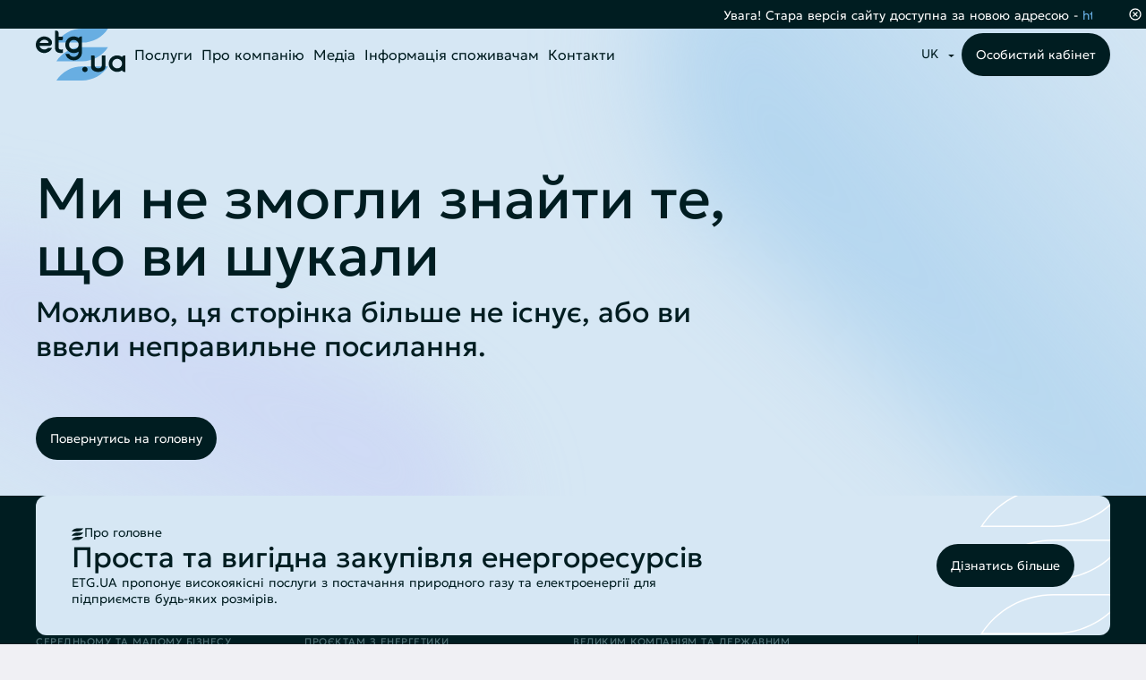

--- FILE ---
content_type: text/html;charset=utf-8
request_url: https://etg.ua/contacts/chernihiv
body_size: 225016
content:
<!DOCTYPE html><html  lang="uk-UA" class="" style=""><head><meta charset="utf-8">
<meta name="viewport" content="width=device-width, initial-scale=1">
<title>ETG.UA – Незалежний провайдер енергії</title>
<style>:root{--main-black:#001d21;--light-grey:#f0f0f4;--dark-teal:#517075;--deep-navy:#06373e;--white:#fff;--translucent-white:hsla(0,0%,100%,.4)}@font-face{font-display:swap;font-family:Geologica-Light;font-style:normal;font-weight:400;src:url(/_nuxt/Geologica-Light.XIYJQzFH.woff2);src:url(/_nuxt/Geologica-Light.XIYJQzFH.woff2)}@font-face{font-display:swap;font-family:Geologica-Regular;font-style:normal;font-weight:400;src:url(/_nuxt/Geologica-Regular.BW-dXBRg.woff2);src:url(/_nuxt/Geologica-Regular.BW-dXBRg.woff2)}@font-face{font-display:swap;font-family:Geologica-SemiBold;font-style:normal;font-weight:400;src:url(/_nuxt/Geologica-SemiBold.CcjX-XPX.woff2);src:url(/_nuxt/Geologica-SemiBold.CcjX-XPX.woff2)}@font-face{font-display:swap;font-family:Geologica-Bold;font-style:normal;font-weight:400;src:url(/_nuxt/Geologica-Bold.cFvfAF7Q.woff2);src:url(/_nuxt/Geologica-Bold.cFvfAF7Q.woff2)}.fade-enter-active,.fade-leave-active{transition:opacity .3s ease}.fade-enter-from,.fade-leave-to{opacity:0}.expand-enter-active,.expand-leave-active{max-height:1000px;opacity:1;transition:all .3s ease-in-out}.expand-enter-from,.expand-leave-to{margin:0;max-height:0;opacity:0;padding:0}.accordion-enter-active,.accordion-leave-active{overflow:hidden;transition:all .4s cubic-bezier(.4,0,.2,1)}.accordion-enter-from,.accordion-leave-to{opacity:0;transform:translateY(-10px)}.accordion-enter-to,.accordion-leave-from{opacity:1;transform:translateY(0)}.card-enter-active{transition:all .3s cubic-bezier(.4,0,.2,1);transition-delay:var(--delay)}.card-enter-from{opacity:0;transform:translateY(10px) scale(.95)}.card-leave-active{transition:all 0s cubic-bezier(.4,0,.2,1)}.card-leave-to{opacity:0;transform:translateY(-10px) scale(.95)}.card-move{transition:transform .3s cubic-bezier(.4,0,.2,1)}.modal-fade-enter-active,.modal-fade-leave-active{transition:opacity .2s}.modal-fade-enter-from,.modal-fade-leave-to{opacity:0}a,abbr,acronym,address,applet,article,aside,audio,big,blockquote,body,canvas,caption,center,cite,code,dd,del,details,dfn,div,dl,dt,embed,fieldset,figcaption,figure,footer,form,h1,h2,h3,h4,h5,h6,header,hgroup,html,iframe,img,ins,kbd,label,legend,li,mark,menu,nav,object,ol,output,p,pre,q,ruby,s,samp,section,span,strike,sub,summary,sup,table,tbody,td,tfoot,th,thead,time,tr,tt,ul,var,video{border:0;font:inherit;font-size:100%;margin:0;padding:0;vertical-align:baseline}article,aside,details,figcaption,figure,footer,hgroup,menu,nav,section{display:block}body{line-height:1}ol,ul{list-style:none}blockquote,q{quotes:none}blockquote:after,blockquote:before,q:after,q:before{content:"";content:none}table{border-collapse:collapse;border-spacing:0}a{text-decoration:none}a,button{outline:none}button{border:none}*,:after,:before{box-sizing:border-box;margin:0}html{box-sizing:border-box;color:#001d21;font-family:Geologica-Light,sans-serif;font-feature-settings:"liga" off,"clig" off;-moz-osx-font-smoothing:grayscale;-webkit-font-smoothing:antialiased;-webkit-text-size-adjust:100%;-ms-text-size-adjust:100%;background-color:#f0f0f4;height:100%;scroll-padding-top:75px;word-spacing:1px}@media only screen and (max-width:767px){html{scroll-padding-top:35px}}body{font-size:16px;height:100%;line-height:1.5;overflow-x:clip;position:relative;width:100%}@media only screen and (max-width:1367px){#__nuxt{overflow-x:clip}}.container{display:block;margin:0 auto;max-width:1440px;padding:0 40px;position:relative;width:100%}@media only screen and (max-width:1080px){.container{padding:0 16px}}.section{padding-block:80px}@media only screen and (max-width:767px){.section{padding-block:40px}}.section--secondary{background-color:#f0f0f4}.section--slim{padding-block:40px}.section--separator{position:relative}.section--separator:after,.section--separator:before{background-color:#f0f0f4;content:"";display:block;height:1px;left:50%;max-width:1360px;position:absolute;transform:translate(-50%);width:calc(100% - 80px)}@media only screen and (max-width:1080px){.section--separator:after,.section--separator:before{width:calc(100% - 32px)}}.section--separator:before{top:0}.section--separator:after{top:100%}.default-layout{display:flex;flex-direction:column;min-height:100vh;position:relative;width:100%}.h0{color:#001d21;font-family:Geologica-Regular,sans-serif;font-feature-settings:"liga" off,"clig" off;font-size:64px;line-height:64px}@media only screen and (max-width:1080px){.h0{font-size:56px;line-height:60px}}@media only screen and (max-width:480px){.h0{font-size:44px;line-height:52px}}.h1{color:#001d21;font-family:Geologica-Regular,sans-serif;font-feature-settings:"liga" off,"clig" off;font-size:58px;line-height:60px}@media only screen and (max-width:1080px){.h1{font-size:46px;line-height:54px}}@media only screen and (max-width:480px){.h1{font-size:34px;line-height:42px}}.h2{color:#001d21;font-family:Geologica-Regular,sans-serif;font-feature-settings:"liga" off,"clig" off;font-size:48px;line-height:54px}@media only screen and (max-width:1080px){.h2{font-size:36px;line-height:44px}}@media only screen and (max-width:480px){.h2{font-size:32px;line-height:40px}}.h3{color:#001d21;font-family:Geologica-Regular,sans-serif;font-feature-settings:"liga" off,"clig" off;font-size:32px;line-height:38px}@media only screen and (max-width:1080px){.h3{font-size:28px;line-height:34px}}@media only screen and (max-width:480px){.h3{font-size:22px;line-height:28px}}.h4{color:#001d21;font-family:Geologica-Light,sans-serif;font-feature-settings:"liga" off,"clig" off;font-size:26px;line-height:32px}@media only screen and (max-width:1080px){.h4{font-size:22px;line-height:28px}}@media only screen and (max-width:480px){.h4{font-size:20px;line-height:26px}}.h5{color:#001d21;font-family:Geologica-Regular,sans-serif;font-feature-settings:"liga" off,"clig" off;font-size:18px;font-weight:400;line-height:26px}@media only screen and (max-width:480px){.h5{font-size:16px;line-height:24px}}.h6{color:#001d21;font-family:Geologica-Bold,sans-serif;font-feature-settings:"liga" off,"clig" off;font-size:16px;line-height:22px}@media only screen and (max-width:480px){.h6{font-size:14px;line-height:20px}}</style>
<style>[data-v-72c47c18]:root{--main-black:#001d21;--light-grey:#f0f0f4;--dark-teal:#517075;--deep-navy:#06373e;--white:#fff;--translucent-white:hsla(0,0%,100%,.4)}@font-face{font-display:swap;font-family:Geologica-Light;font-style:normal;font-weight:400;src:url(/_nuxt/Geologica-Light.XIYJQzFH.woff2)}@font-face{font-display:swap;font-family:Geologica-Regular;font-style:normal;font-weight:400;src:url(/_nuxt/Geologica-Regular.BW-dXBRg.woff2)}@font-face{font-display:swap;font-family:Geologica-SemiBold;font-style:normal;font-weight:400;src:url(/_nuxt/Geologica-SemiBold.CcjX-XPX.woff2)}@font-face{font-display:swap;font-family:Geologica-Bold;font-style:normal;font-weight:400;src:url(/_nuxt/Geologica-Bold.cFvfAF7Q.woff2)}.fade-enter-active[data-v-72c47c18],.fade-leave-active[data-v-72c47c18]{transition:opacity .3s ease}.fade-enter-from[data-v-72c47c18],.fade-leave-to[data-v-72c47c18]{opacity:0}.expand-enter-active[data-v-72c47c18],.expand-leave-active[data-v-72c47c18]{max-height:1000px;opacity:1;transition:all .3s ease-in-out}.expand-enter-from[data-v-72c47c18],.expand-leave-to[data-v-72c47c18]{margin:0;max-height:0;opacity:0;padding:0}.accordion-enter-active[data-v-72c47c18],.accordion-leave-active[data-v-72c47c18]{overflow:hidden;transition:all .4s cubic-bezier(.4,0,.2,1)}.accordion-enter-from[data-v-72c47c18],.accordion-leave-to[data-v-72c47c18]{opacity:0;transform:translateY(-10px)}.accordion-enter-to[data-v-72c47c18],.accordion-leave-from[data-v-72c47c18]{opacity:1;transform:translateY(0)}.card-enter-active[data-v-72c47c18]{transition:all .3s cubic-bezier(.4,0,.2,1);transition-delay:var(--delay)}.card-enter-from[data-v-72c47c18]{opacity:0;transform:translateY(10px) scale(.95)}.card-leave-active[data-v-72c47c18]{transition:all 0s cubic-bezier(.4,0,.2,1)}.card-leave-to[data-v-72c47c18]{opacity:0;transform:translateY(-10px) scale(.95)}.card-move[data-v-72c47c18]{transition:transform .3s cubic-bezier(.4,0,.2,1)}.modal-fade-enter-active[data-v-72c47c18],.modal-fade-leave-active[data-v-72c47c18]{transition:opacity .2s}.modal-fade-enter-from[data-v-72c47c18],.modal-fade-leave-to[data-v-72c47c18]{opacity:0}.header[data-v-72c47c18]{background-color:transparent;left:0;position:fixed;right:0;top:0;transition:transform .3s ease,background-color .3s ease,box-shadow .3s ease;width:100%;z-index:1000}.header__wrapper[data-v-72c47c18]{align-items:center;display:flex;justify-content:space-between;padding-block:20px;transition:padding .3s ease}.header__links[data-v-72c47c18]{align-items:center;display:flex;gap:40px}@media only screen and (max-width:1200px){.header__links[data-v-72c47c18] .header__nav{display:none}}.header__action[data-v-72c47c18]{align-items:center;display:flex;gap:28px}@media only screen and (min-width:1200px){.header__action[data-v-72c47c18]{min-height:58px}}.header__action .header-hamburger-button[data-v-72c47c18]{display:none}@media only screen and (max-width:1200px){.header__action .header-hamburger-button[data-v-72c47c18]{display:flex}.header__action .header__lang-switcher[data-v-72c47c18]{display:none}}@media only screen and (max-width:480px){.header__action .header__button[data-v-72c47c18]{display:none}}.header.header--scrolled[data-v-72c47c18]{background-color:#fff;box-shadow:0 2px 10px #00000014}.header.header--scrolled .header__wrapper[data-v-72c47c18]{padding-block:10px}.header--filled[data-v-72c47c18]{background-color:#fff;box-shadow:0 2px 10px #00000014}.header.header--hidden[data-v-72c47c18]{transform:translateY(-100%)}@media only screen and (max-width:960px){.header__wrapper[data-v-72c47c18]{padding-block:16px}.header__links[data-v-72c47c18]{gap:20px}.header__action[data-v-72c47c18]{gap:16px}}@media only screen and (max-width:480px){.header__wrapper[data-v-72c47c18]{padding-block:12px}.header__action[data-v-72c47c18]{gap:12px}}</style>
<style>[data-v-86615afe]:root{--main-black:#001d21;--light-grey:#f0f0f4;--dark-teal:#517075;--deep-navy:#06373e;--white:#fff;--translucent-white:hsla(0,0%,100%,.4)}@font-face{font-display:swap;font-family:Geologica-Light;font-style:normal;font-weight:400;src:url(/_nuxt/Geologica-Light.XIYJQzFH.woff2)}@font-face{font-display:swap;font-family:Geologica-Regular;font-style:normal;font-weight:400;src:url(/_nuxt/Geologica-Regular.BW-dXBRg.woff2)}@font-face{font-display:swap;font-family:Geologica-SemiBold;font-style:normal;font-weight:400;src:url(/_nuxt/Geologica-SemiBold.CcjX-XPX.woff2)}@font-face{font-display:swap;font-family:Geologica-Bold;font-style:normal;font-weight:400;src:url(/_nuxt/Geologica-Bold.cFvfAF7Q.woff2)}.fade-enter-active[data-v-86615afe],.fade-leave-active[data-v-86615afe]{transition:opacity .3s ease}.fade-enter-from[data-v-86615afe],.fade-leave-to[data-v-86615afe]{opacity:0}.expand-enter-active[data-v-86615afe],.expand-leave-active[data-v-86615afe]{max-height:1000px;opacity:1;transition:all .3s ease-in-out}.expand-enter-from[data-v-86615afe],.expand-leave-to[data-v-86615afe]{margin:0;max-height:0;opacity:0;padding:0}.accordion-enter-active[data-v-86615afe],.accordion-leave-active[data-v-86615afe]{overflow:hidden;transition:all .4s cubic-bezier(.4,0,.2,1)}.accordion-enter-from[data-v-86615afe],.accordion-leave-to[data-v-86615afe]{opacity:0;transform:translateY(-10px)}.accordion-enter-to[data-v-86615afe],.accordion-leave-from[data-v-86615afe]{opacity:1;transform:translateY(0)}.card-enter-active[data-v-86615afe]{transition:all .3s cubic-bezier(.4,0,.2,1);transition-delay:var(--delay)}.card-enter-from[data-v-86615afe]{opacity:0;transform:translateY(10px) scale(.95)}.card-leave-active[data-v-86615afe]{transition:all 0s cubic-bezier(.4,0,.2,1)}.card-leave-to[data-v-86615afe]{opacity:0;transform:translateY(-10px) scale(.95)}.card-move[data-v-86615afe]{transition:transform .3s cubic-bezier(.4,0,.2,1)}.modal-fade-enter-active[data-v-86615afe],.modal-fade-leave-active[data-v-86615afe]{transition:opacity .2s}.modal-fade-enter-from[data-v-86615afe],.modal-fade-leave-to[data-v-86615afe]{opacity:0}.page[data-v-86615afe]{padding-top:104px}.page--without-hero[data-v-86615afe]{padding-top:75px}.page--without-hero.page--with-header-message[data-v-86615afe]{padding-top:95px}@media only screen and (max-width:480px){.page--without-hero[data-v-86615afe]{padding-top:50px}.page--without-hero.page--with-header-message[data-v-86615afe]{padding-top:90px}}.page__content[data-v-86615afe]{background-color:#fff}.page__empty[data-v-86615afe]{padding:40px 0;text-align:center}</style>
<style>[data-v-2b602d76]:root{--main-black:#001d21;--light-grey:#f0f0f4;--dark-teal:#517075;--deep-navy:#06373e;--white:#fff;--translucent-white:hsla(0,0%,100%,.4)}@font-face{font-display:swap;font-family:Geologica-Light;font-style:normal;font-weight:400;src:url(/_nuxt/Geologica-Light.XIYJQzFH.woff2)}@font-face{font-display:swap;font-family:Geologica-Regular;font-style:normal;font-weight:400;src:url(/_nuxt/Geologica-Regular.BW-dXBRg.woff2)}@font-face{font-display:swap;font-family:Geologica-SemiBold;font-style:normal;font-weight:400;src:url(/_nuxt/Geologica-SemiBold.CcjX-XPX.woff2)}@font-face{font-display:swap;font-family:Geologica-Bold;font-style:normal;font-weight:400;src:url(/_nuxt/Geologica-Bold.cFvfAF7Q.woff2)}.fade-enter-active[data-v-2b602d76],.fade-leave-active[data-v-2b602d76]{transition:opacity .3s ease}.fade-enter-from[data-v-2b602d76],.fade-leave-to[data-v-2b602d76]{opacity:0}.expand-enter-active[data-v-2b602d76],.expand-leave-active[data-v-2b602d76]{max-height:1000px;opacity:1;transition:all .3s ease-in-out}.expand-enter-from[data-v-2b602d76],.expand-leave-to[data-v-2b602d76]{margin:0;max-height:0;opacity:0;padding:0}.accordion-enter-active[data-v-2b602d76],.accordion-leave-active[data-v-2b602d76]{overflow:hidden;transition:all .4s cubic-bezier(.4,0,.2,1)}.accordion-enter-from[data-v-2b602d76],.accordion-leave-to[data-v-2b602d76]{opacity:0;transform:translateY(-10px)}.accordion-enter-to[data-v-2b602d76],.accordion-leave-from[data-v-2b602d76]{opacity:1;transform:translateY(0)}.card-enter-active[data-v-2b602d76]{transition:all .3s cubic-bezier(.4,0,.2,1);transition-delay:var(--delay)}.card-enter-from[data-v-2b602d76]{opacity:0;transform:translateY(10px) scale(.95)}.card-leave-active[data-v-2b602d76]{transition:all 0s cubic-bezier(.4,0,.2,1)}.card-leave-to[data-v-2b602d76]{opacity:0;transform:translateY(-10px) scale(.95)}.card-move[data-v-2b602d76]{transition:transform .3s cubic-bezier(.4,0,.2,1)}.modal-fade-enter-active[data-v-2b602d76],.modal-fade-leave-active[data-v-2b602d76]{transition:opacity .2s}.modal-fade-enter-from[data-v-2b602d76],.modal-fade-leave-to[data-v-2b602d76]{opacity:0}.footer[data-v-2b602d76]{background-color:#001d21;padding-block:80px 60px}.footer__hr[data-v-2b602d76]{border-color:#06373e}.footer__hr--vertical[data-v-2b602d76]{margin-inline:28px}@media only screen and (max-width:480px){.footer__hr--vertical[data-v-2b602d76]{margin-inline:0}}.footer__hr--horizontal[data-v-2b602d76]{margin-block:-16px}@media only screen and (max-width:960px){.footer__menu-wrapper[data-v-2b602d76]{min-width:200px}}.footer__link[data-v-2b602d76]{color:#fff;font-size:14px;font-weight:300;line-height:18px}.footer__bottom-text[data-v-2b602d76]{color:#517075;font-family:Geologica-Regular,sans-serif;font-size:11px;letter-spacing:.5px;line-height:15px;text-transform:uppercase}.footer__wrapper[data-v-2b602d76]{display:flex;flex-direction:column;gap:40px}.footer__group-link-wrapper[data-v-2b602d76]{display:flex;gap:93px}@media only screen and (max-width:960px){.footer__group-link-wrapper[data-v-2b602d76]{flex-wrap:wrap;gap:40px}}.footer__row[data-v-2b602d76]{display:flex;justify-content:space-between;width:100%}@media only screen and (max-width:480px){.footer__row[data-v-2b602d76]{flex-direction:column}}.footer__buttons[data-v-2b602d76]{display:flex;gap:8px}@media only screen and (max-width:480px){.footer__buttons[data-v-2b602d76]{flex-wrap:wrap;justify-content:center}}.footer__socials[data-v-2b602d76]{display:flex;gap:8px}@media only screen and (max-width:480px){.footer__socials[data-v-2b602d76]{justify-content:center;margin-top:38px}}.footer__developer[data-v-2b602d76]{align-items:center;display:flex;gap:9px}.footer__developer a[data-v-2b602d76]{display:inline-flex}@media only screen and (max-width:480px){.footer__developer[data-v-2b602d76]{justify-content:center;margin-top:38px}}</style>
<style>[data-v-29255942]:root{--main-black:#001d21;--light-grey:#f0f0f4;--dark-teal:#517075;--deep-navy:#06373e;--white:#fff;--translucent-white:hsla(0,0%,100%,.4)}@font-face{font-display:swap;font-family:Geologica-Light;font-style:normal;font-weight:400;src:url(/_nuxt/Geologica-Light.XIYJQzFH.woff2)}@font-face{font-display:swap;font-family:Geologica-Regular;font-style:normal;font-weight:400;src:url(/_nuxt/Geologica-Regular.BW-dXBRg.woff2)}@font-face{font-display:swap;font-family:Geologica-SemiBold;font-style:normal;font-weight:400;src:url(/_nuxt/Geologica-SemiBold.CcjX-XPX.woff2)}@font-face{font-display:swap;font-family:Geologica-Bold;font-style:normal;font-weight:400;src:url(/_nuxt/Geologica-Bold.cFvfAF7Q.woff2)}.fade-enter-active[data-v-29255942],.fade-leave-active[data-v-29255942]{transition:opacity .3s ease}.fade-enter-from[data-v-29255942],.fade-leave-to[data-v-29255942]{opacity:0}.expand-enter-active[data-v-29255942],.expand-leave-active[data-v-29255942]{max-height:1000px;opacity:1;transition:all .3s ease-in-out}.expand-enter-from[data-v-29255942],.expand-leave-to[data-v-29255942]{margin:0;max-height:0;opacity:0;padding:0}.accordion-enter-active[data-v-29255942],.accordion-leave-active[data-v-29255942]{overflow:hidden;transition:all .4s cubic-bezier(.4,0,.2,1)}.accordion-enter-from[data-v-29255942],.accordion-leave-to[data-v-29255942]{opacity:0;transform:translateY(-10px)}.accordion-enter-to[data-v-29255942],.accordion-leave-from[data-v-29255942]{opacity:1;transform:translateY(0)}.card-enter-active[data-v-29255942]{transition:all .3s cubic-bezier(.4,0,.2,1);transition-delay:var(--delay)}.card-enter-from[data-v-29255942]{opacity:0;transform:translateY(10px) scale(.95)}.card-leave-active[data-v-29255942]{transition:all 0s cubic-bezier(.4,0,.2,1)}.card-leave-to[data-v-29255942]{opacity:0;transform:translateY(-10px) scale(.95)}.card-move[data-v-29255942]{transition:transform .3s cubic-bezier(.4,0,.2,1)}.modal-fade-enter-active[data-v-29255942],.modal-fade-leave-active[data-v-29255942]{transition:opacity .2s}.modal-fade-enter-from[data-v-29255942],.modal-fade-leave-to[data-v-29255942]{opacity:0}.consultation-modal[data-v-29255942]{display:flex;flex-direction:column;gap:8px}@media only screen and (max-width:480px){.consultation-modal[data-v-29255942]{gap:4px}}.consultation-modal__title[data-v-29255942]{margin-bottom:4px;text-align:center}@media only screen and (max-width:480px){.consultation-modal__title[data-v-29255942]{font-size:18px;line-height:24px;margin-bottom:0}}.consultation-modal__subtitle[data-v-29255942]{color:#747474;font-family:Geologica-Light,sans-serif;text-align:center}@media only screen and (max-width:480px){.consultation-modal__subtitle[data-v-29255942]{font-size:14px;line-height:20px}}.consultation-form[data-v-29255942]{display:flex;flex-direction:column;gap:28px;margin-top:28px}@media only screen and (max-width:480px){.consultation-form[data-v-29255942]{gap:16px;margin-top:16px}}.consultation-form__row[data-v-29255942]{display:flex;gap:20px}.consultation-form__row[data-v-29255942]>*{flex:1}@media only screen and (max-width:480px){.consultation-form__row[data-v-29255942]{flex-direction:column;gap:12px}}.consultation-form__actions[data-v-29255942]{display:flex;justify-content:flex-end}@media only screen and (max-width:480px){.consultation-form__actions .base-button[data-v-29255942]{flex:1}}.consultation-form__policy a[data-v-29255942]{color:#001d21;text-decoration-line:underline;text-decoration-thickness:1.5px;text-underline-offset:3px;-webkit-text-decoration-skip:ink;text-decoration-skip-ink:auto}@media only screen and (max-width:480px){.consultation-form__policy[data-v-29255942]{font-size:12px;line-height:18px}}</style>
<style>[data-v-860f4476]:root{--main-black:#001d21;--light-grey:#f0f0f4;--dark-teal:#517075;--deep-navy:#06373e;--white:#fff;--translucent-white:hsla(0,0%,100%,.4)}@font-face{font-display:swap;font-family:Geologica-Light;font-style:normal;font-weight:400;src:url(/_nuxt/Geologica-Light.XIYJQzFH.woff2)}@font-face{font-display:swap;font-family:Geologica-Regular;font-style:normal;font-weight:400;src:url(/_nuxt/Geologica-Regular.BW-dXBRg.woff2)}@font-face{font-display:swap;font-family:Geologica-SemiBold;font-style:normal;font-weight:400;src:url(/_nuxt/Geologica-SemiBold.CcjX-XPX.woff2)}@font-face{font-display:swap;font-family:Geologica-Bold;font-style:normal;font-weight:400;src:url(/_nuxt/Geologica-Bold.cFvfAF7Q.woff2)}.fade-enter-active[data-v-860f4476],.fade-leave-active[data-v-860f4476]{transition:opacity .3s ease}.fade-enter-from[data-v-860f4476],.fade-leave-to[data-v-860f4476]{opacity:0}.expand-enter-active[data-v-860f4476],.expand-leave-active[data-v-860f4476]{max-height:1000px;opacity:1;transition:all .3s ease-in-out}.expand-enter-from[data-v-860f4476],.expand-leave-to[data-v-860f4476]{margin:0;max-height:0;opacity:0;padding:0}.accordion-enter-active[data-v-860f4476],.accordion-leave-active[data-v-860f4476]{overflow:hidden;transition:all .4s cubic-bezier(.4,0,.2,1)}.accordion-enter-from[data-v-860f4476],.accordion-leave-to[data-v-860f4476]{opacity:0;transform:translateY(-10px)}.accordion-enter-to[data-v-860f4476],.accordion-leave-from[data-v-860f4476]{opacity:1;transform:translateY(0)}.card-enter-active[data-v-860f4476]{transition:all .3s cubic-bezier(.4,0,.2,1);transition-delay:var(--delay)}.card-enter-from[data-v-860f4476]{opacity:0;transform:translateY(10px) scale(.95)}.card-leave-active[data-v-860f4476]{transition:all 0s cubic-bezier(.4,0,.2,1)}.card-leave-to[data-v-860f4476]{opacity:0;transform:translateY(-10px) scale(.95)}.card-move[data-v-860f4476]{transition:transform .3s cubic-bezier(.4,0,.2,1)}.modal-fade-enter-active[data-v-860f4476],.modal-fade-leave-active[data-v-860f4476]{transition:opacity .2s}.modal-fade-enter-from[data-v-860f4476],.modal-fade-leave-to[data-v-860f4476]{opacity:0}.modal[data-v-860f4476]{top:0;right:0;bottom:0;left:0;position:fixed;z-index:1100}.modal__backdrop[data-v-860f4476]{-webkit-backdrop-filter:blur(2px);backdrop-filter:blur(2px);background:#00000073;top:0;right:0;bottom:0;left:0;position:absolute}.modal__dialog[data-v-860f4476]{background:#fff;border-radius:16px;box-shadow:0 24px 80px #0003;left:50%;max-height:90vh;overflow:visible;padding:60px 40px;position:absolute;top:50%;transform:translate(-50%,-50%);width:92vw}@media only screen and (max-width:480px){.modal__dialog[data-v-860f4476]{border-radius:0;height:100svh;left:0;max-height:100svh;padding:20px 16px 24px;top:0;transform:none;width:100vw}}.modal__dialog--sm[data-v-860f4476]{max-width:520px}.modal__dialog--md[data-v-860f4476]{max-width:742px}.modal__dialog--lg[data-v-860f4476]{max-width:920px}.modal__close[data-v-860f4476]{align-items:center;background-color:#fff;border:none;border-radius:50%;cursor:pointer;display:flex;height:40px;justify-content:center;position:absolute;right:-34px;top:-34px;width:40px;z-index:1}@media only screen and (max-width:480px){.modal__close[data-v-860f4476]{right:6px;top:6px}}.modal__content[data-v-860f4476]{max-height:calc(90vh - 64px);overflow:auto;position:relative}@media only screen and (max-width:480px){.modal__content[data-v-860f4476]{max-height:calc(100svh - 48px)}}</style>
<style>[data-v-bb7eedcc]:root{--main-black:#001d21;--light-grey:#f0f0f4;--dark-teal:#517075;--deep-navy:#06373e;--white:#fff;--translucent-white:hsla(0,0%,100%,.4)}@font-face{font-display:swap;font-family:Geologica-Light;font-style:normal;font-weight:400;src:url(/_nuxt/Geologica-Light.XIYJQzFH.woff2)}@font-face{font-display:swap;font-family:Geologica-Regular;font-style:normal;font-weight:400;src:url(/_nuxt/Geologica-Regular.BW-dXBRg.woff2)}@font-face{font-display:swap;font-family:Geologica-SemiBold;font-style:normal;font-weight:400;src:url(/_nuxt/Geologica-SemiBold.CcjX-XPX.woff2)}@font-face{font-display:swap;font-family:Geologica-Bold;font-style:normal;font-weight:400;src:url(/_nuxt/Geologica-Bold.cFvfAF7Q.woff2)}.fade-enter-active[data-v-bb7eedcc],.fade-leave-active[data-v-bb7eedcc]{transition:opacity .3s ease}.fade-enter-from[data-v-bb7eedcc],.fade-leave-to[data-v-bb7eedcc]{opacity:0}.expand-enter-active[data-v-bb7eedcc],.expand-leave-active[data-v-bb7eedcc]{max-height:1000px;opacity:1;transition:all .3s ease-in-out}.expand-enter-from[data-v-bb7eedcc],.expand-leave-to[data-v-bb7eedcc]{margin:0;max-height:0;opacity:0;padding:0}.accordion-enter-active[data-v-bb7eedcc],.accordion-leave-active[data-v-bb7eedcc]{overflow:hidden;transition:all .4s cubic-bezier(.4,0,.2,1)}.accordion-enter-from[data-v-bb7eedcc],.accordion-leave-to[data-v-bb7eedcc]{opacity:0;transform:translateY(-10px)}.accordion-enter-to[data-v-bb7eedcc],.accordion-leave-from[data-v-bb7eedcc]{opacity:1;transform:translateY(0)}.card-enter-active[data-v-bb7eedcc]{transition:all .3s cubic-bezier(.4,0,.2,1);transition-delay:var(--delay)}.card-enter-from[data-v-bb7eedcc]{opacity:0;transform:translateY(10px) scale(.95)}.card-leave-active[data-v-bb7eedcc]{transition:all 0s cubic-bezier(.4,0,.2,1)}.card-leave-to[data-v-bb7eedcc]{opacity:0;transform:translateY(-10px) scale(.95)}.card-move[data-v-bb7eedcc]{transition:transform .3s cubic-bezier(.4,0,.2,1)}.modal-fade-enter-active[data-v-bb7eedcc],.modal-fade-leave-active[data-v-bb7eedcc]{transition:opacity .2s}.modal-fade-enter-from[data-v-bb7eedcc],.modal-fade-leave-to[data-v-bb7eedcc]{opacity:0}.toasts[data-v-bb7eedcc]{display:flex;justify-content:center;left:0;padding:0 16px;pointer-events:none;position:fixed;right:0;top:24px;z-index:1200}.toasts__list[data-v-bb7eedcc]{flex-direction:column;gap:16px;max-width:720px}.toasts__item[data-v-bb7eedcc],.toasts__list[data-v-bb7eedcc]{align-items:center;display:flex;width:100%}.toasts__item[data-v-bb7eedcc]{background:#fff;border-radius:16px;box-shadow:0 12px 35px #0000002e;color:#001d21;gap:12px;min-width:320px;padding:16px 20px;pointer-events:all}.toasts__item--success[data-v-bb7eedcc]{border-left:4px solid #d4e9eb}.toasts__item--error[data-v-bb7eedcc]{border-left:4px solid #b00020}.toasts__item--info[data-v-bb7eedcc]{border-left:4px solid #c8cef6}.toasts__content[data-v-bb7eedcc]{display:flex;flex-direction:column;gap:4px}.toasts__title[data-v-bb7eedcc]{font-family:Geologica-Bold,sans-serif}.toasts__message[data-v-bb7eedcc],.toasts__title[data-v-bb7eedcc]{font-size:16px;line-height:22px}.toasts__close[data-v-bb7eedcc]{background:transparent;border:none;cursor:pointer;height:28px;margin-left:auto;width:28px}</style>
<style>[data-v-c3454b93]:root{--main-black:#001d21;--light-grey:#f0f0f4;--dark-teal:#517075;--deep-navy:#06373e;--white:#fff;--translucent-white:hsla(0,0%,100%,.4)}@font-face{font-display:swap;font-family:Geologica-Light;font-style:normal;font-weight:400;src:url(/_nuxt/Geologica-Light.XIYJQzFH.woff2)}@font-face{font-display:swap;font-family:Geologica-Regular;font-style:normal;font-weight:400;src:url(/_nuxt/Geologica-Regular.BW-dXBRg.woff2)}@font-face{font-display:swap;font-family:Geologica-SemiBold;font-style:normal;font-weight:400;src:url(/_nuxt/Geologica-SemiBold.CcjX-XPX.woff2)}@font-face{font-display:swap;font-family:Geologica-Bold;font-style:normal;font-weight:400;src:url(/_nuxt/Geologica-Bold.cFvfAF7Q.woff2)}.fade-enter-active[data-v-c3454b93],.fade-leave-active[data-v-c3454b93]{transition:opacity .3s ease}.fade-enter-from[data-v-c3454b93],.fade-leave-to[data-v-c3454b93]{opacity:0}.expand-enter-active[data-v-c3454b93],.expand-leave-active[data-v-c3454b93]{max-height:1000px;opacity:1;transition:all .3s ease-in-out}.expand-enter-from[data-v-c3454b93],.expand-leave-to[data-v-c3454b93]{margin:0;max-height:0;opacity:0;padding:0}.accordion-enter-active[data-v-c3454b93],.accordion-leave-active[data-v-c3454b93]{overflow:hidden;transition:all .4s cubic-bezier(.4,0,.2,1)}.accordion-enter-from[data-v-c3454b93],.accordion-leave-to[data-v-c3454b93]{opacity:0;transform:translateY(-10px)}.accordion-enter-to[data-v-c3454b93],.accordion-leave-from[data-v-c3454b93]{opacity:1;transform:translateY(0)}.card-enter-active[data-v-c3454b93]{transition:all .3s cubic-bezier(.4,0,.2,1);transition-delay:var(--delay)}.card-enter-from[data-v-c3454b93]{opacity:0;transform:translateY(10px) scale(.95)}.card-leave-active[data-v-c3454b93]{transition:all 0s cubic-bezier(.4,0,.2,1)}.card-leave-to[data-v-c3454b93]{opacity:0;transform:translateY(-10px) scale(.95)}.card-move[data-v-c3454b93]{transition:transform .3s cubic-bezier(.4,0,.2,1)}.modal-fade-enter-active[data-v-c3454b93],.modal-fade-leave-active[data-v-c3454b93]{transition:opacity .2s}.modal-fade-enter-from[data-v-c3454b93],.modal-fade-leave-to[data-v-c3454b93]{opacity:0}.hero-wrapper[data-v-c3454b93]{background-color:#d6e7f4;margin-top:-104px;overflow:hidden;padding-bottom:40px;padding-top:130px;position:relative}.hero-wrapper[data-v-c3454b93]:before{background:linear-gradient(97deg,#c8cef6cc -3.51%,#c8cef600 79.91%);border-radius:766.853px;content:"";filter:blur(50px);height:766.853px;position:absolute;transform:rotate(112.05deg);width:345.186px}.hero-wrapper[data-v-c3454b93]:after{background:linear-gradient(97deg,#9ccaeccc -3.51%,#9ccaec00 79.91%);border-radius:1265.534px;content:"";filter:blur(60px);height:1265.534px;position:absolute;right:-20%;top:-60%;transform:rotate(-46.379deg);width:537.941px}</style>
<style>:root{--main-black:#001d21;--light-grey:#f0f0f4;--dark-teal:#517075;--deep-navy:#06373e;--white:#fff;--translucent-white:hsla(0,0%,100%,.4)}@font-face{font-display:swap;font-family:Geologica-Light;font-style:normal;font-weight:400;src:url(/_nuxt/Geologica-Light.XIYJQzFH.woff2)}@font-face{font-display:swap;font-family:Geologica-Regular;font-style:normal;font-weight:400;src:url(/_nuxt/Geologica-Regular.BW-dXBRg.woff2)}@font-face{font-display:swap;font-family:Geologica-SemiBold;font-style:normal;font-weight:400;src:url(/_nuxt/Geologica-SemiBold.CcjX-XPX.woff2)}@font-face{font-display:swap;font-family:Geologica-Bold;font-style:normal;font-weight:400;src:url(/_nuxt/Geologica-Bold.cFvfAF7Q.woff2)}.fade-enter-active,.fade-leave-active{transition:opacity .3s ease}.fade-enter-from,.fade-leave-to{opacity:0}.expand-enter-active,.expand-leave-active{max-height:1000px;opacity:1;transition:all .3s ease-in-out}.expand-enter-from,.expand-leave-to{margin:0;max-height:0;opacity:0;padding:0}.accordion-enter-active,.accordion-leave-active{overflow:hidden;transition:all .4s cubic-bezier(.4,0,.2,1)}.accordion-enter-from,.accordion-leave-to{opacity:0;transform:translateY(-10px)}.accordion-enter-to,.accordion-leave-from{opacity:1;transform:translateY(0)}.card-enter-active{transition:all .3s cubic-bezier(.4,0,.2,1);transition-delay:var(--delay)}.card-enter-from{opacity:0;transform:translateY(10px) scale(.95)}.card-leave-active{transition:all 0s cubic-bezier(.4,0,.2,1)}.card-leave-to{opacity:0;transform:translateY(-10px) scale(.95)}.card-move{transition:transform .3s cubic-bezier(.4,0,.2,1)}.modal-fade-enter-active,.modal-fade-leave-active{transition:opacity .2s}.modal-fade-enter-from,.modal-fade-leave-to{opacity:0}.block-leading{color:#001d21;font-family:Geologica-Regular,sans-serif;margin-top:60px;position:relative;z-index:5}@media only screen and (max-width:480px){.block-leading{margin-top:0}}.block-leading__wrapper{max-width:784px}.block-leading__headline{margin-bottom:12px;position:relative}.block-leading__actions{display:flex;margin-top:24px}.block-leading__button{margin-top:60px;width:-moz-fit-content;width:fit-content}</style>
<style>[data-v-bb4a8616]:root{--main-black:#001d21;--light-grey:#f0f0f4;--dark-teal:#517075;--deep-navy:#06373e;--white:#fff;--translucent-white:hsla(0,0%,100%,.4)}@font-face{font-display:swap;font-family:Geologica-Light;font-style:normal;font-weight:400;src:url(/_nuxt/Geologica-Light.XIYJQzFH.woff2)}@font-face{font-display:swap;font-family:Geologica-Regular;font-style:normal;font-weight:400;src:url(/_nuxt/Geologica-Regular.BW-dXBRg.woff2)}@font-face{font-display:swap;font-family:Geologica-SemiBold;font-style:normal;font-weight:400;src:url(/_nuxt/Geologica-SemiBold.CcjX-XPX.woff2)}@font-face{font-display:swap;font-family:Geologica-Bold;font-style:normal;font-weight:400;src:url(/_nuxt/Geologica-Bold.cFvfAF7Q.woff2)}.fade-enter-active[data-v-bb4a8616],.fade-leave-active[data-v-bb4a8616]{transition:opacity .3s ease}.fade-enter-from[data-v-bb4a8616],.fade-leave-to[data-v-bb4a8616]{opacity:0}.expand-enter-active[data-v-bb4a8616],.expand-leave-active[data-v-bb4a8616]{max-height:1000px;opacity:1;transition:all .3s ease-in-out}.expand-enter-from[data-v-bb4a8616],.expand-leave-to[data-v-bb4a8616]{margin:0;max-height:0;opacity:0;padding:0}.accordion-enter-active[data-v-bb4a8616],.accordion-leave-active[data-v-bb4a8616]{overflow:hidden;transition:all .4s cubic-bezier(.4,0,.2,1)}.accordion-enter-from[data-v-bb4a8616],.accordion-leave-to[data-v-bb4a8616]{opacity:0;transform:translateY(-10px)}.accordion-enter-to[data-v-bb4a8616],.accordion-leave-from[data-v-bb4a8616]{opacity:1;transform:translateY(0)}.card-enter-active[data-v-bb4a8616]{transition:all .3s cubic-bezier(.4,0,.2,1);transition-delay:var(--delay)}.card-enter-from[data-v-bb4a8616]{opacity:0;transform:translateY(10px) scale(.95)}.card-leave-active[data-v-bb4a8616]{transition:all 0s cubic-bezier(.4,0,.2,1)}.card-leave-to[data-v-bb4a8616]{opacity:0;transform:translateY(-10px) scale(.95)}.card-move[data-v-bb4a8616]{transition:transform .3s cubic-bezier(.4,0,.2,1)}.modal-fade-enter-active[data-v-bb4a8616],.modal-fade-leave-active[data-v-bb4a8616]{transition:opacity .2s}.modal-fade-enter-from[data-v-bb4a8616],.modal-fade-leave-to[data-v-bb4a8616]{opacity:0}.header-message[data-v-bb4a8616]{background-color:#001d21;overflow:hidden;padding:4px 20px 4px 4px;position:relative;z-index:1000}@media only screen and (max-width:767px){.header-message[data-v-bb4a8616]{padding:6px 24px 6px 6px}}@media only screen and (max-width:480px){.header-message[data-v-bb4a8616]{padding:8px 28px 8px 8px}}.header-message__content[data-v-bb4a8616]{overflow:hidden;position:relative;width:100%}.header-message__text[data-v-bb4a8616]{display:inline-block;opacity:0;white-space:nowrap}.header-message__close[data-v-bb4a8616]{cursor:pointer;height:16px;position:absolute;right:4px;top:50%;transform:translateY(-50%);width:16px}@media only screen and (max-width:767px){.header-message__close[data-v-bb4a8616]{height:18px;right:6px;width:18px}}@media only screen and (max-width:480px){.header-message__close[data-v-bb4a8616]{height:20px;right:8px;width:20px}}.header-message[data-v-bb4a8616] .base-rich-text p{color:#fff;font-size:14px;line-height:18px;text-align:center}@media only screen and (max-width:767px){.header-message[data-v-bb4a8616] .base-rich-text p{font-size:13px;line-height:17px}}@media only screen and (max-width:480px){.header-message[data-v-bb4a8616] .base-rich-text p{font-size:12px;line-height:16px}}.header-message[data-v-bb4a8616] .base-rich-text a{color:#68aee2}.header-message-enter-active[data-v-bb4a8616]{transition:all .3s ease-out}.header-message-enter-from[data-v-bb4a8616]{opacity:0;transform:translateY(-100%)}.header-message-enter-to[data-v-bb4a8616]{opacity:1;transform:translateY(0)}.header-message-leave-active[data-v-bb4a8616]{transition:all .3s ease-in}.header-message-leave-from[data-v-bb4a8616]{opacity:1;transform:translateY(0)}.header-message-leave-to[data-v-bb4a8616]{opacity:0;transform:translateY(-100%)}</style>
<style>[data-v-6f7afc5f]:root{--main-black:#001d21;--light-grey:#f0f0f4;--dark-teal:#517075;--deep-navy:#06373e;--white:#fff;--translucent-white:hsla(0,0%,100%,.4)}@font-face{font-display:swap;font-family:Geologica-Light;font-style:normal;font-weight:400;src:url(/_nuxt/Geologica-Light.XIYJQzFH.woff2)}@font-face{font-display:swap;font-family:Geologica-Regular;font-style:normal;font-weight:400;src:url(/_nuxt/Geologica-Regular.BW-dXBRg.woff2)}@font-face{font-display:swap;font-family:Geologica-SemiBold;font-style:normal;font-weight:400;src:url(/_nuxt/Geologica-SemiBold.CcjX-XPX.woff2)}@font-face{font-display:swap;font-family:Geologica-Bold;font-style:normal;font-weight:400;src:url(/_nuxt/Geologica-Bold.cFvfAF7Q.woff2)}.fade-enter-active[data-v-6f7afc5f],.fade-leave-active[data-v-6f7afc5f]{transition:opacity .3s ease}.fade-enter-from[data-v-6f7afc5f],.fade-leave-to[data-v-6f7afc5f]{opacity:0}.expand-enter-active[data-v-6f7afc5f],.expand-leave-active[data-v-6f7afc5f]{max-height:1000px;opacity:1;transition:all .3s ease-in-out}.expand-enter-from[data-v-6f7afc5f],.expand-leave-to[data-v-6f7afc5f]{margin:0;max-height:0;opacity:0;padding:0}.accordion-enter-active[data-v-6f7afc5f],.accordion-leave-active[data-v-6f7afc5f]{overflow:hidden;transition:all .4s cubic-bezier(.4,0,.2,1)}.accordion-enter-from[data-v-6f7afc5f],.accordion-leave-to[data-v-6f7afc5f]{opacity:0;transform:translateY(-10px)}.accordion-enter-to[data-v-6f7afc5f],.accordion-leave-from[data-v-6f7afc5f]{opacity:1;transform:translateY(0)}.card-enter-active[data-v-6f7afc5f]{transition:all .3s cubic-bezier(.4,0,.2,1);transition-delay:var(--delay)}.card-enter-from[data-v-6f7afc5f]{opacity:0;transform:translateY(10px) scale(.95)}.card-leave-active[data-v-6f7afc5f]{transition:all 0s cubic-bezier(.4,0,.2,1)}.card-leave-to[data-v-6f7afc5f]{opacity:0;transform:translateY(-10px) scale(.95)}.card-move[data-v-6f7afc5f]{transition:transform .3s cubic-bezier(.4,0,.2,1)}.modal-fade-enter-active[data-v-6f7afc5f],.modal-fade-leave-active[data-v-6f7afc5f]{transition:opacity .2s}.modal-fade-enter-from[data-v-6f7afc5f],.modal-fade-leave-to[data-v-6f7afc5f]{opacity:0}.header__logo[data-v-6f7afc5f]{max-width:100px}.header__logo img[data-v-6f7afc5f]{display:block;height:auto;width:100%}@media only screen and (max-width:767px){.header__logo[data-v-6f7afc5f]{max-width:80px}}.header__logo-link[data-v-6f7afc5f]{display:block;height:100%;width:100%}</style>
<style>[data-v-aa932f5d]:root{--main-black:#001d21;--light-grey:#f0f0f4;--dark-teal:#517075;--deep-navy:#06373e;--white:#fff;--translucent-white:hsla(0,0%,100%,.4)}@font-face{font-display:swap;font-family:Geologica-Light;font-style:normal;font-weight:400;src:url(/_nuxt/Geologica-Light.XIYJQzFH.woff2)}@font-face{font-display:swap;font-family:Geologica-Regular;font-style:normal;font-weight:400;src:url(/_nuxt/Geologica-Regular.BW-dXBRg.woff2)}@font-face{font-display:swap;font-family:Geologica-SemiBold;font-style:normal;font-weight:400;src:url(/_nuxt/Geologica-SemiBold.CcjX-XPX.woff2)}@font-face{font-display:swap;font-family:Geologica-Bold;font-style:normal;font-weight:400;src:url(/_nuxt/Geologica-Bold.cFvfAF7Q.woff2)}.fade-enter-active[data-v-aa932f5d],.fade-leave-active[data-v-aa932f5d]{transition:opacity .3s ease}.fade-enter-from[data-v-aa932f5d],.fade-leave-to[data-v-aa932f5d]{opacity:0}.expand-enter-active[data-v-aa932f5d],.expand-leave-active[data-v-aa932f5d]{max-height:1000px;opacity:1;transition:all .3s ease-in-out}.expand-enter-from[data-v-aa932f5d],.expand-leave-to[data-v-aa932f5d]{margin:0;max-height:0;opacity:0;padding:0}.accordion-enter-active[data-v-aa932f5d],.accordion-leave-active[data-v-aa932f5d]{overflow:hidden;transition:all .4s cubic-bezier(.4,0,.2,1)}.accordion-enter-from[data-v-aa932f5d],.accordion-leave-to[data-v-aa932f5d]{opacity:0;transform:translateY(-10px)}.accordion-enter-to[data-v-aa932f5d],.accordion-leave-from[data-v-aa932f5d]{opacity:1;transform:translateY(0)}.card-enter-active[data-v-aa932f5d]{transition:all .3s cubic-bezier(.4,0,.2,1);transition-delay:var(--delay)}.card-enter-from[data-v-aa932f5d]{opacity:0;transform:translateY(10px) scale(.95)}.card-leave-active[data-v-aa932f5d]{transition:all 0s cubic-bezier(.4,0,.2,1)}.card-leave-to[data-v-aa932f5d]{opacity:0;transform:translateY(-10px) scale(.95)}.card-move[data-v-aa932f5d]{transition:transform .3s cubic-bezier(.4,0,.2,1)}.modal-fade-enter-active[data-v-aa932f5d],.modal-fade-leave-active[data-v-aa932f5d]{transition:opacity .2s}.modal-fade-enter-from[data-v-aa932f5d],.modal-fade-leave-to[data-v-aa932f5d]{opacity:0}.header__nav-list[data-v-aa932f5d]{align-items:center;display:flex;gap:28px}.header__nav[data-v-aa932f5d] *{color:#001d21}.header__nav-item[data-v-aa932f5d]{padding-left:10px;position:relative}.header__nav-item[data-v-aa932f5d]:before{aspect-ratio:1/1;background-color:#001d21;border-radius:50%;bottom:-4px;content:"";height:4px;left:0;opacity:0;position:absolute;top:50%;transform:translateY(-50%);transition:opacity .3s linear;width:4px}.header__nav-item--active[data-v-aa932f5d]:before,.header__nav-item[data-v-aa932f5d]:hover:before{opacity:1}</style>
<style>:root{--main-black:#001d21;--light-grey:#f0f0f4;--dark-teal:#517075;--deep-navy:#06373e;--white:#fff;--translucent-white:hsla(0,0%,100%,.4)}@font-face{font-display:swap;font-family:Geologica-Light;font-style:normal;font-weight:400;src:url(/_nuxt/Geologica-Light.XIYJQzFH.woff2)}@font-face{font-display:swap;font-family:Geologica-Regular;font-style:normal;font-weight:400;src:url(/_nuxt/Geologica-Regular.BW-dXBRg.woff2)}@font-face{font-display:swap;font-family:Geologica-SemiBold;font-style:normal;font-weight:400;src:url(/_nuxt/Geologica-SemiBold.CcjX-XPX.woff2)}@font-face{font-display:swap;font-family:Geologica-Bold;font-style:normal;font-weight:400;src:url(/_nuxt/Geologica-Bold.cFvfAF7Q.woff2)}.fade-enter-active,.fade-leave-active{transition:opacity .3s ease}.fade-enter-from,.fade-leave-to{opacity:0}.expand-enter-active,.expand-leave-active{max-height:1000px;opacity:1;transition:all .3s ease-in-out}.expand-enter-from,.expand-leave-to{margin:0;max-height:0;opacity:0;padding:0}.accordion-enter-active,.accordion-leave-active{overflow:hidden;transition:all .4s cubic-bezier(.4,0,.2,1)}.accordion-enter-from,.accordion-leave-to{opacity:0;transform:translateY(-10px)}.accordion-enter-to,.accordion-leave-from{opacity:1;transform:translateY(0)}.card-enter-active{transition:all .3s cubic-bezier(.4,0,.2,1);transition-delay:var(--delay)}.card-enter-from{opacity:0;transform:translateY(10px) scale(.95)}.card-leave-active{transition:all 0s cubic-bezier(.4,0,.2,1)}.card-leave-to{opacity:0;transform:translateY(-10px) scale(.95)}.card-move{transition:transform .3s cubic-bezier(.4,0,.2,1)}.modal-fade-enter-active,.modal-fade-leave-active{transition:opacity .2s}.modal-fade-enter-from,.modal-fade-leave-to{opacity:0}.header__lang-switcher{position:relative;width:64px}.header__lang-switcher--open .header__lang-switcher-dropdown{border-color:#001d21}.header__lang-switcher--open .header__lang-switcher-option--active{font-family:Geologica-Regular,sans-serif}.header__lang-switcher--absolute{height:36px}.header__lang-switcher--absolute .header__lang-switcher-dropdown{position:absolute}.header__lang-switcher-dropdown{border:1px solid transparent;border-radius:8px;cursor:pointer;display:flex;min-width:-moz-fit-content;min-width:fit-content;padding:6px 8px 6px 12px;transition:border .2s ease-in-out;z-index:3}.header__lang-switcher-dropdown-content{display:flex;flex-direction:column;gap:2px}.header__lang-switcher-option{background-color:transparent;color:#001d21;cursor:pointer;font-family:Geologica-Light,sans-serif;font-size:14px;line-height:18px}.header__lang-switcher-dropdown-icon{align-self:flex-start}</style>
<style>[data-v-914ac6d7]:root{--main-black:#001d21;--light-grey:#f0f0f4;--dark-teal:#517075;--deep-navy:#06373e;--white:#fff;--translucent-white:hsla(0,0%,100%,.4)}@font-face{font-display:swap;font-family:Geologica-Light;font-style:normal;font-weight:400;src:url(/_nuxt/Geologica-Light.XIYJQzFH.woff2)}@font-face{font-display:swap;font-family:Geologica-Regular;font-style:normal;font-weight:400;src:url(/_nuxt/Geologica-Regular.BW-dXBRg.woff2)}@font-face{font-display:swap;font-family:Geologica-SemiBold;font-style:normal;font-weight:400;src:url(/_nuxt/Geologica-SemiBold.CcjX-XPX.woff2)}@font-face{font-display:swap;font-family:Geologica-Bold;font-style:normal;font-weight:400;src:url(/_nuxt/Geologica-Bold.cFvfAF7Q.woff2)}.fade-enter-active[data-v-914ac6d7],.fade-leave-active[data-v-914ac6d7]{transition:opacity .3s ease}.fade-enter-from[data-v-914ac6d7],.fade-leave-to[data-v-914ac6d7]{opacity:0}.expand-enter-active[data-v-914ac6d7],.expand-leave-active[data-v-914ac6d7]{max-height:1000px;opacity:1;transition:all .3s ease-in-out}.expand-enter-from[data-v-914ac6d7],.expand-leave-to[data-v-914ac6d7]{margin:0;max-height:0;opacity:0;padding:0}.accordion-enter-active[data-v-914ac6d7],.accordion-leave-active[data-v-914ac6d7]{overflow:hidden;transition:all .4s cubic-bezier(.4,0,.2,1)}.accordion-enter-from[data-v-914ac6d7],.accordion-leave-to[data-v-914ac6d7]{opacity:0;transform:translateY(-10px)}.accordion-enter-to[data-v-914ac6d7],.accordion-leave-from[data-v-914ac6d7]{opacity:1;transform:translateY(0)}.card-enter-active[data-v-914ac6d7]{transition:all .3s cubic-bezier(.4,0,.2,1);transition-delay:var(--delay)}.card-enter-from[data-v-914ac6d7]{opacity:0;transform:translateY(10px) scale(.95)}.card-leave-active[data-v-914ac6d7]{transition:all 0s cubic-bezier(.4,0,.2,1)}.card-leave-to[data-v-914ac6d7]{opacity:0;transform:translateY(-10px) scale(.95)}.card-move[data-v-914ac6d7]{transition:transform .3s cubic-bezier(.4,0,.2,1)}.modal-fade-enter-active[data-v-914ac6d7],.modal-fade-leave-active[data-v-914ac6d7]{transition:opacity .2s}.modal-fade-enter-from[data-v-914ac6d7],.modal-fade-leave-to[data-v-914ac6d7]{opacity:0}.header-menu-button[data-v-914ac6d7]{position:relative;z-index:10}.header-menu-button__button[data-v-914ac6d7]{z-index:9}@media only screen and (max-width:480px){.header-menu-button__button.base-button[data-v-914ac6d7]{font-size:12px;height:40px;line-height:16px;padding:8px 12px}}.header-menu-button__dropdown[data-v-914ac6d7]{align-items:flex-end;background:#fff;border-radius:12px;box-shadow:0 0 1px #0000001a,0 8px 26px #00000029;display:flex;flex-direction:column;justify-content:center;overflow:visible!important;padding:8px;position:absolute;right:0;top:53px;z-index:8}@media only screen and (max-width:480px){.header-menu-button__dropdown[data-v-914ac6d7]{border-radius:10px;min-width:220px;padding:6px 8px;top:46px}}.header-menu-button__dropdown[data-v-914ac6d7]:after{border-bottom:6px solid #fff;border-left:6px solid transparent;border-right:6px solid transparent;content:"";display:block;filter:drop-shadow(0 0 1px rgba(0,0,0,.1)) drop-shadow(0 8px 26px rgba(0,0,0,.16));height:0;position:absolute;right:16px;top:-5px;width:0;z-index:7}.header-menu-button__list[data-v-914ac6d7]{display:flex;flex-direction:column;justify-content:center}@media only screen and (max-width:480px){.header-menu-button__list[data-v-914ac6d7]{gap:2px}}.header-menu-button__item[data-v-914ac6d7]{align-items:center;border-radius:4px;display:flex;gap:4px;justify-content:flex-end;padding:8px;transition:background-color .3s linear;width:100%}.header-menu-button__item[data-v-914ac6d7]:hover{background-color:#9191971a}@media only screen and (max-width:480px){.header-menu-button__item[data-v-914ac6d7]{gap:6px;padding:10px 8px}}.header-menu-button__link[data-v-914ac6d7]{align-items:center;display:inline-flex;gap:4px;white-space:nowrap}.header-menu-button__icon[data-v-914ac6d7]{align-items:center;display:flex}.header-menu-button__text[data-v-914ac6d7]{color:#001d21;font-family:Geologica-Light,sans-serif;font-size:14px;line-height:18px;white-space:nowrap}@media only screen and (max-width:480px){.header-menu-button__text[data-v-914ac6d7]{font-size:13px;line-height:16px}}</style>
<style>[data-v-70530fb5]:root{--main-black:#001d21;--light-grey:#f0f0f4;--dark-teal:#517075;--deep-navy:#06373e;--white:#fff;--translucent-white:hsla(0,0%,100%,.4)}@font-face{font-display:swap;font-family:Geologica-Light;font-style:normal;font-weight:400;src:url(/_nuxt/Geologica-Light.XIYJQzFH.woff2)}@font-face{font-display:swap;font-family:Geologica-Regular;font-style:normal;font-weight:400;src:url(/_nuxt/Geologica-Regular.BW-dXBRg.woff2)}@font-face{font-display:swap;font-family:Geologica-SemiBold;font-style:normal;font-weight:400;src:url(/_nuxt/Geologica-SemiBold.CcjX-XPX.woff2)}@font-face{font-display:swap;font-family:Geologica-Bold;font-style:normal;font-weight:400;src:url(/_nuxt/Geologica-Bold.cFvfAF7Q.woff2)}.fade-enter-active[data-v-70530fb5],.fade-leave-active[data-v-70530fb5]{transition:opacity .3s ease}.fade-enter-from[data-v-70530fb5],.fade-leave-to[data-v-70530fb5]{opacity:0}.expand-enter-active[data-v-70530fb5],.expand-leave-active[data-v-70530fb5]{max-height:1000px;opacity:1;transition:all .3s ease-in-out}.expand-enter-from[data-v-70530fb5],.expand-leave-to[data-v-70530fb5]{margin:0;max-height:0;opacity:0;padding:0}.accordion-enter-active[data-v-70530fb5],.accordion-leave-active[data-v-70530fb5]{overflow:hidden;transition:all .4s cubic-bezier(.4,0,.2,1)}.accordion-enter-from[data-v-70530fb5],.accordion-leave-to[data-v-70530fb5]{opacity:0;transform:translateY(-10px)}.accordion-enter-to[data-v-70530fb5],.accordion-leave-from[data-v-70530fb5]{opacity:1;transform:translateY(0)}.card-enter-active[data-v-70530fb5]{transition:all .3s cubic-bezier(.4,0,.2,1);transition-delay:var(--delay)}.card-enter-from[data-v-70530fb5]{opacity:0;transform:translateY(10px) scale(.95)}.card-leave-active[data-v-70530fb5]{transition:all 0s cubic-bezier(.4,0,.2,1)}.card-leave-to[data-v-70530fb5]{opacity:0;transform:translateY(-10px) scale(.95)}.card-move[data-v-70530fb5]{transition:transform .3s cubic-bezier(.4,0,.2,1)}.modal-fade-enter-active[data-v-70530fb5],.modal-fade-leave-active[data-v-70530fb5]{transition:opacity .2s}.modal-fade-enter-from[data-v-70530fb5],.modal-fade-leave-to[data-v-70530fb5]{opacity:0}.base-button[data-v-70530fb5]{align-items:center;border-radius:100px;box-sizing:border-box;cursor:pointer;display:flex;flex-shrink:0;font-family:Geologica-Light,sans-serif;font-size:14px;gap:4px;height:48px;justify-content:center;line-height:18px;max-width:100%;overflow:hidden;padding:12px 16px;position:relative;text-align:center;transition:all .3s linear;white-space:nowrap}.base-button[data-v-70530fb5]:hover:before{left:100%}.base-button[data-v-70530fb5]:hover{box-shadow:0 8px 25px #00000026}.base-button[data-v-70530fb5]:active{transition:transform .1s ease}.base-button__label[data-v-70530fb5]{overflow:hidden;text-overflow:ellipsis}.base-button[data-v-70530fb5] img{transition:filter .3s linear}.base-button[data-v-70530fb5]:hover img{filter:invert(1)}.base-button__amend-icon[data-v-70530fb5],.base-button__prepend-icon[data-v-70530fb5]{display:flex;height:20px;width:20px}.base-button__amend-icon[data-v-70530fb5] img,.base-button__prepend-icon[data-v-70530fb5] img{transition:filter .3s linear}.base-button:hover .base-button__amend-icon[data-v-70530fb5] img,.base-button:hover .base-button__prepend-icon[data-v-70530fb5] img{filter:invert(1)}.base-button--text[data-v-70530fb5]{background-color:transparent!important;border:none;color:#5e67a1!important;font-family:Geologica-Regular,sans-serif;font-size:16px;height:auto;line-height:22px;padding:0 0 0 6px}.base-button--text[data-v-70530fb5]:hover{box-shadow:none;color:#4b5281!important}.base-button--text[data-v-70530fb5]:before{display:none}.base-button--text[data-v-70530fb5]:hover img,.base-button--text:hover .base-button--text__amend-icon[data-v-70530fb5] img,.base-button--text:hover .base-button--text__prepend-icon[data-v-70530fb5] img{filter:none}.base-button--dark[data-v-70530fb5]{background-color:#001d21;color:#fff}.base-button--dark[data-v-70530fb5]:hover{background-color:#00333b}.base-button--dark.base-button--outline[data-v-70530fb5]{background-color:transparent;border:1px solid #001d21;color:#001d21}.base-button--dark.base-button--outline[data-v-70530fb5]:hover{background-color:#001d21;border-color:#001d21;color:#fff}.base-button--dark.base-button--outline[data-v-70530fb5]:hover img,.base-button--dark.base-button--outline:hover .base-button--dark.base-button--outline__amend-icon[data-v-70530fb5] img,.base-button--dark.base-button--outline:hover .base-button--dark.base-button--outline__prepend-icon[data-v-70530fb5] img{filter:invert(1)}.base-button--light-gray[data-v-70530fb5]{background-color:#f0f0f4;color:#001d21}.base-button--light-gray[data-v-70530fb5]:hover{background-color:#e1e1e9}.base-button--light-gray.base-button--outline[data-v-70530fb5]{background-color:transparent;border:1px solid #f0f0f4;color:#f0f0f4}.base-button--light-gray.base-button--outline[data-v-70530fb5]:hover{background-color:#f0f0f4;border-color:#f0f0f4;color:#001d21}.base-button--light-gray.base-button--outline[data-v-70530fb5]:hover img,.base-button--light-gray.base-button--outline:hover .base-button--light-gray.base-button--outline__amend-icon[data-v-70530fb5] img,.base-button--light-gray.base-button--outline:hover .base-button--light-gray.base-button--outline__prepend-icon[data-v-70530fb5] img{filter:invert(1)}.base-button--natural-gray[data-v-70530fb5]{background-color:#9191970f;color:#001d21}.base-button--natural-gray[data-v-70530fb5]:hover{background-color:#9191971f}.base-button--natural-gray.base-button--outline[data-v-70530fb5]{border:1px solid #919197}.base-button--natural-gray.base-button--outline[data-v-70530fb5]:hover{background-color:#9191970f;border-color:#77777e}.base-button--natural-gray.base-button--outline[data-v-70530fb5]:hover img,.base-button--natural-gray.base-button--outline:hover .base-button--natural-gray.base-button--outline__amend-icon[data-v-70530fb5] img,.base-button--natural-gray.base-button--outline:hover .base-button--natural-gray.base-button--outline__prepend-icon[data-v-70530fb5] img{filter:invert(1)}.base-button--natural-gray.base-button--gradient[data-v-70530fb5]{border:1px solid transparent;position:relative;z-index:1}.base-button--natural-gray.base-button--gradient[data-v-70530fb5]:before{background:linear-gradient(90deg,#919197,#91919700);border-radius:inherit;content:"";height:100%;left:0;mask:linear-gradient(#fff 0 0) content-box,linear-gradient(#fff 0 0);mask-composite:exclude;-webkit-mask:linear-gradient(#fff 0 0) content-box,linear-gradient(#fff 0 0);-webkit-mask-composite:xor;padding:1px;pointer-events:none;position:absolute;top:0;transition:opacity .3s linear;width:100%;z-index:-1}.base-button--natural-gray.base-button--gradient[data-v-70530fb5]:hover:before{opacity:.8}.base-button--light[data-v-70530fb5]{background-color:#fff;color:#001d21}.base-button--light[data-v-70530fb5]:hover{background-color:#f7f7f7}.base-button--light.base-button--outline[data-v-70530fb5]{background-color:transparent;border:1px solid #fff;color:#fff}.base-button--light.base-button--outline[data-v-70530fb5]:hover{background-color:#fff;border-color:#fff;color:#001d21}.base-button--light.base-button--outline[data-v-70530fb5]:hover img,.base-button--light.base-button--outline:hover .base-button--light.base-button--outline__amend-icon[data-v-70530fb5] img,.base-button--light.base-button--outline:hover .base-button--light.base-button--outline__prepend-icon[data-v-70530fb5] img{filter:invert(1)}.base-button--small[data-v-70530fb5]{font-family:Geologica-Regular,sans-serif;font-size:12px;height:28px;line-height:16px;padding:6px 12px}.base-button--small[data-v-70530fb5]:hover{box-shadow:0 4px 15px #0000001f}.base-button--large[data-v-70530fb5]{font-size:16px;height:56px;line-height:20px;padding:16px 24px}.base-button--large[data-v-70530fb5]:hover{box-shadow:0 12px 35px #0000002e}.base-button--disabled[data-v-70530fb5]{box-shadow:none;cursor:not-allowed;opacity:.6;pointer-events:none}</style>
<style>[data-v-7bbb553e]:root{--main-black:#001d21;--light-grey:#f0f0f4;--dark-teal:#517075;--deep-navy:#06373e;--white:#fff;--translucent-white:hsla(0,0%,100%,.4)}@font-face{font-display:swap;font-family:Geologica-Light;font-style:normal;font-weight:400;src:url(/_nuxt/Geologica-Light.XIYJQzFH.woff2)}@font-face{font-display:swap;font-family:Geologica-Regular;font-style:normal;font-weight:400;src:url(/_nuxt/Geologica-Regular.BW-dXBRg.woff2)}@font-face{font-display:swap;font-family:Geologica-SemiBold;font-style:normal;font-weight:400;src:url(/_nuxt/Geologica-SemiBold.CcjX-XPX.woff2)}@font-face{font-display:swap;font-family:Geologica-Bold;font-style:normal;font-weight:400;src:url(/_nuxt/Geologica-Bold.cFvfAF7Q.woff2)}.fade-enter-active[data-v-7bbb553e],.fade-leave-active[data-v-7bbb553e]{transition:opacity .3s ease}.fade-enter-from[data-v-7bbb553e],.fade-leave-to[data-v-7bbb553e]{opacity:0}.expand-enter-active[data-v-7bbb553e],.expand-leave-active[data-v-7bbb553e]{max-height:1000px;opacity:1;transition:all .3s ease-in-out}.expand-enter-from[data-v-7bbb553e],.expand-leave-to[data-v-7bbb553e]{margin:0;max-height:0;opacity:0;padding:0}.accordion-enter-active[data-v-7bbb553e],.accordion-leave-active[data-v-7bbb553e]{overflow:hidden;transition:all .4s cubic-bezier(.4,0,.2,1)}.accordion-enter-from[data-v-7bbb553e],.accordion-leave-to[data-v-7bbb553e]{opacity:0;transform:translateY(-10px)}.accordion-enter-to[data-v-7bbb553e],.accordion-leave-from[data-v-7bbb553e]{opacity:1;transform:translateY(0)}.card-enter-active[data-v-7bbb553e]{transition:all .3s cubic-bezier(.4,0,.2,1);transition-delay:var(--delay)}.card-enter-from[data-v-7bbb553e]{opacity:0;transform:translateY(10px) scale(.95)}.card-leave-active[data-v-7bbb553e]{transition:all 0s cubic-bezier(.4,0,.2,1)}.card-leave-to[data-v-7bbb553e]{opacity:0;transform:translateY(-10px) scale(.95)}.card-move[data-v-7bbb553e]{transition:transform .3s cubic-bezier(.4,0,.2,1)}.modal-fade-enter-active[data-v-7bbb553e],.modal-fade-leave-active[data-v-7bbb553e]{transition:opacity .2s}.modal-fade-enter-from[data-v-7bbb553e],.modal-fade-leave-to[data-v-7bbb553e]{opacity:0}.header-hamburger-button[data-v-7bbb553e]{align-items:center;background:none;border:none;cursor:pointer;display:flex;flex-direction:column;gap:6px;height:30px;justify-content:center;padding:0;position:relative;transition:all .3s ease;width:30px}.header-hamburger-button__line[data-v-7bbb553e]{background-color:#001d21;border-radius:1px;height:2px;transform-origin:center;transition:all .3s cubic-bezier(.4,0,.2,1);width:24px}.header-hamburger-button__line[data-v-7bbb553e]:first-child{transform:translateY(0)}.header-hamburger-button__line[data-v-7bbb553e]:nth-child(2){opacity:1}.header-hamburger-button__line[data-v-7bbb553e]:nth-child(3){transform:translateY(0)}.header-hamburger-button--open .header-hamburger-button__line[data-v-7bbb553e]:first-child{transform:translateY(8px) rotate(45deg)}.header-hamburger-button--open .header-hamburger-button__line[data-v-7bbb553e]:nth-child(2){opacity:0;transform:scale(0)}.header-hamburger-button--open .header-hamburger-button__line[data-v-7bbb553e]:nth-child(3){transform:translateY(-8px) rotate(-45deg)}.header-hamburger-button:hover .header-hamburger-button__line[data-v-7bbb553e]{background-color:#517075}.header-hamburger-button[data-v-7bbb553e]:focus{outline:none}.header-hamburger-button:focus .header-hamburger-button__line[data-v-7bbb553e]{background-color:#517075}.hamburger-enter-active[data-v-7bbb553e],.hamburger-leave-active[data-v-7bbb553e]{transition:all .3s cubic-bezier(.4,0,.2,1)}.hamburger-enter-from[data-v-7bbb553e],.hamburger-leave-to[data-v-7bbb553e]{opacity:0;transform:scale(.8)}.hamburger-enter-to[data-v-7bbb553e],.hamburger-leave-from[data-v-7bbb553e]{opacity:1;transform:scale(1)}</style>
<style>[data-v-2520412b]:root{--main-black:#001d21;--light-grey:#f0f0f4;--dark-teal:#517075;--deep-navy:#06373e;--white:#fff;--translucent-white:hsla(0,0%,100%,.4)}@font-face{font-display:swap;font-family:Geologica-Light;font-style:normal;font-weight:400;src:url(/_nuxt/Geologica-Light.XIYJQzFH.woff2)}@font-face{font-display:swap;font-family:Geologica-Regular;font-style:normal;font-weight:400;src:url(/_nuxt/Geologica-Regular.BW-dXBRg.woff2)}@font-face{font-display:swap;font-family:Geologica-SemiBold;font-style:normal;font-weight:400;src:url(/_nuxt/Geologica-SemiBold.CcjX-XPX.woff2)}@font-face{font-display:swap;font-family:Geologica-Bold;font-style:normal;font-weight:400;src:url(/_nuxt/Geologica-Bold.cFvfAF7Q.woff2)}.fade-enter-active[data-v-2520412b],.fade-leave-active[data-v-2520412b]{transition:opacity .3s ease}.fade-enter-from[data-v-2520412b],.fade-leave-to[data-v-2520412b]{opacity:0}.expand-enter-active[data-v-2520412b],.expand-leave-active[data-v-2520412b]{max-height:1000px;opacity:1;transition:all .3s ease-in-out}.expand-enter-from[data-v-2520412b],.expand-leave-to[data-v-2520412b]{margin:0;max-height:0;opacity:0;padding:0}.accordion-enter-active[data-v-2520412b],.accordion-leave-active[data-v-2520412b]{overflow:hidden;transition:all .4s cubic-bezier(.4,0,.2,1)}.accordion-enter-from[data-v-2520412b],.accordion-leave-to[data-v-2520412b]{opacity:0;transform:translateY(-10px)}.accordion-enter-to[data-v-2520412b],.accordion-leave-from[data-v-2520412b]{opacity:1;transform:translateY(0)}.card-enter-active[data-v-2520412b]{transition:all .3s cubic-bezier(.4,0,.2,1);transition-delay:var(--delay)}.card-enter-from[data-v-2520412b]{opacity:0;transform:translateY(10px) scale(.95)}.card-leave-active[data-v-2520412b]{transition:all 0s cubic-bezier(.4,0,.2,1)}.card-leave-to[data-v-2520412b]{opacity:0;transform:translateY(-10px) scale(.95)}.card-move[data-v-2520412b]{transition:transform .3s cubic-bezier(.4,0,.2,1)}.modal-fade-enter-active[data-v-2520412b],.modal-fade-leave-active[data-v-2520412b]{transition:opacity .2s}.modal-fade-enter-from[data-v-2520412b],.modal-fade-leave-to[data-v-2520412b]{opacity:0}.header-mobile-menu[data-v-2520412b]{-webkit-backdrop-filter:blur(4px);backdrop-filter:blur(4px);background-color:#00000080;display:flex;height:100vh;justify-content:flex-end;position:fixed;right:0;top:0;transition:background-color .3s ease;width:100%;z-index:1001}.header-mobile-menu__content[data-v-2520412b]{background-color:#fff;box-shadow:-4px 0 20px #0000001a;display:flex;flex-direction:column;height:100%;max-width:400px;padding:20px;width:100%}@media only screen and (max-width:480px){.header-mobile-menu__content[data-v-2520412b]{max-width:100%}}.header-mobile-menu__header[data-v-2520412b]{align-items:center;border-bottom:1px solid #f0f0f4;display:flex;justify-content:space-between;margin-bottom:30px;padding-bottom:20px}.header-mobile-menu__title[data-v-2520412b]{font-family:Geologica-Regular,sans-serif;margin:0}.header-mobile-menu__close[data-v-2520412b]{background:none;border:none;cursor:pointer;height:30px;padding:0;position:relative;width:30px}.header-mobile-menu__close span[data-v-2520412b]{background-color:#001d21;border-radius:1px;height:2px;left:50%;position:absolute;top:50%;transition:all .3s ease;width:20px}.header-mobile-menu__close span[data-v-2520412b]:first-child{transform:translate(-50%,-50%) rotate(45deg)}.header-mobile-menu__close span[data-v-2520412b]:last-child{transform:translate(-50%,-50%) rotate(-45deg)}.header-mobile-menu__close:hover span[data-v-2520412b]{background-color:#517075}.header-mobile-menu__nav[data-v-2520412b]{flex:1}.header-mobile-menu__nav[data-v-2520412b] .header__nav-list{align-items:center;flex-direction:column;gap:0;justify-content:flex-start}.header-mobile-menu__nav[data-v-2520412b] .header__nav-item{border-bottom:1px solid #f0f0f4;font-size:26px;line-height:32px;padding-block:0;padding-left:0;width:100%}.header-mobile-menu__nav[data-v-2520412b] .header__nav-item a{display:block;padding-block:20px;width:100%}.header-mobile-menu__nav[data-v-2520412b] .header__nav-item--active{border-bottom:1px solid #001d21}.header-mobile-menu__nav[data-v-2520412b] .header__nav-item:before{display:none}.header-mobile-menu__footer[data-v-2520412b]{border-top:1px solid #f0f0f4;display:flex;flex-direction:column;gap:20px;margin-top:auto;padding-top:30px}.header-mobile-menu__lang[data-v-2520412b]{display:flex;justify-content:center}.header-mobile-menu__lang[data-v-2520412b] .header__lang-switcher-select{font-size:18px;line-height:24px}.mobile-menu-enter-active[data-v-2520412b],.mobile-menu-leave-active[data-v-2520412b]{transition:all .3s cubic-bezier(.4,0,.2,1)}.mobile-menu-enter-from[data-v-2520412b]{opacity:0}.mobile-menu-enter-from .header-mobile-menu__content[data-v-2520412b]{transform:translate(100%)}.mobile-menu-leave-to[data-v-2520412b]{opacity:0}.mobile-menu-leave-to .header-mobile-menu__content[data-v-2520412b]{transform:translate(100%)}.mobile-menu-enter-to[data-v-2520412b],.mobile-menu-leave-from[data-v-2520412b]{opacity:1}.mobile-menu-enter-to .header-mobile-menu__content[data-v-2520412b],.mobile-menu-leave-from .header-mobile-menu__content[data-v-2520412b]{transform:translate(0)}</style>
<style>[data-v-40fb2227]:root{--main-black:#001d21;--light-grey:#f0f0f4;--dark-teal:#517075;--deep-navy:#06373e;--white:#fff;--translucent-white:hsla(0,0%,100%,.4)}@font-face{font-display:swap;font-family:Geologica-Light;font-style:normal;font-weight:400;src:url(/_nuxt/Geologica-Light.XIYJQzFH.woff2)}@font-face{font-display:swap;font-family:Geologica-Regular;font-style:normal;font-weight:400;src:url(/_nuxt/Geologica-Regular.BW-dXBRg.woff2)}@font-face{font-display:swap;font-family:Geologica-SemiBold;font-style:normal;font-weight:400;src:url(/_nuxt/Geologica-SemiBold.CcjX-XPX.woff2)}@font-face{font-display:swap;font-family:Geologica-Bold;font-style:normal;font-weight:400;src:url(/_nuxt/Geologica-Bold.cFvfAF7Q.woff2)}.fade-enter-active[data-v-40fb2227],.fade-leave-active[data-v-40fb2227]{transition:opacity .3s ease}.fade-enter-from[data-v-40fb2227],.fade-leave-to[data-v-40fb2227]{opacity:0}.expand-enter-active[data-v-40fb2227],.expand-leave-active[data-v-40fb2227]{max-height:1000px;opacity:1;transition:all .3s ease-in-out}.expand-enter-from[data-v-40fb2227],.expand-leave-to[data-v-40fb2227]{margin:0;max-height:0;opacity:0;padding:0}.accordion-enter-active[data-v-40fb2227],.accordion-leave-active[data-v-40fb2227]{overflow:hidden;transition:all .4s cubic-bezier(.4,0,.2,1)}.accordion-enter-from[data-v-40fb2227],.accordion-leave-to[data-v-40fb2227]{opacity:0;transform:translateY(-10px)}.accordion-enter-to[data-v-40fb2227],.accordion-leave-from[data-v-40fb2227]{opacity:1;transform:translateY(0)}.card-enter-active[data-v-40fb2227]{transition:all .3s cubic-bezier(.4,0,.2,1);transition-delay:var(--delay)}.card-enter-from[data-v-40fb2227]{opacity:0;transform:translateY(10px) scale(.95)}.card-leave-active[data-v-40fb2227]{transition:all 0s cubic-bezier(.4,0,.2,1)}.card-leave-to[data-v-40fb2227]{opacity:0;transform:translateY(-10px) scale(.95)}.card-move[data-v-40fb2227]{transition:transform .3s cubic-bezier(.4,0,.2,1)}.modal-fade-enter-active[data-v-40fb2227],.modal-fade-leave-active[data-v-40fb2227]{transition:opacity .2s}.modal-fade-enter-from[data-v-40fb2227],.modal-fade-leave-to[data-v-40fb2227]{opacity:0}.block-highlight-banner[data-v-40fb2227]{align-items:center;border-radius:12px;display:flex;justify-content:space-between;overflow:hidden;padding:32px 40px;position:relative;width:100%;z-index:5}@media only screen and (max-width:480px){.block-highlight-banner[data-v-40fb2227]{flex-direction:column;gap:24px;padding:24px 32px}}.block-highlight-banner--dark[data-v-40fb2227]{background-color:#001d21;color:#fff}.block-highlight-banner--dark[data-v-40fb2227]:before{background:linear-gradient(97deg,#217dc199 -3.51%,#217dc100 79.91%);border-radius:766.853px;content:"";display:block;filter:blur(50px);height:766.853px;left:10%;position:absolute;top:-50%;transform:rotate(112.05deg);width:345.186px}.block-highlight-banner--dark[data-v-40fb2227]:after{background:linear-gradient(97deg,#217dc133 -3.51%,#217dc100 79.91%);border-radius:895.429px;content:"";display:block;filter:blur(60px);height:895.429px;position:absolute;right:-10%;top:-200%;transform:rotate(-46.379deg);width:380.621px;z-index:1}.block-highlight-banner--light[data-v-40fb2227]{background-color:#d6e7f4;color:#001d21}.block-highlight-banner__heading[data-v-40fb2227]{display:flex;gap:8px}.block-highlight-banner__heading-icon[data-v-40fb2227]{height:14px;width:14px}.block-highlight-banner__heading-text[data-v-40fb2227]{font-size:14px;line-height:18px}.block-highlight-banner__text-wrapper[data-v-40fb2227]{display:flex;flex-direction:column;gap:10px;position:relative}.block-highlight-banner__title[data-v-40fb2227]{font-family:Geologica-Regular,sans-serif;font-size:32px;line-height:38px}@media only screen and (max-width:960px){.block-highlight-banner__title[data-v-40fb2227]{font-size:24px;line-height:30px}}.block-highlight-banner__description[data-v-40fb2227]{font-size:14px;line-height:18px;max-width:80%;z-index:3}.block-highlight-banner__action[data-v-40fb2227]{display:flex;position:relative;z-index:3}@media only screen and (max-width:480px){.block-highlight-banner__action[data-v-40fb2227]{width:100%}}.block-highlight-banner__action[data-v-40fb2227] .base-button{position:relative;z-index:3}@media only screen and (max-width:480px){.block-highlight-banner__action[data-v-40fb2227] .base-button{width:100%}}.block-highlight-banner__bg-image[data-v-40fb2227]{bottom:0;position:absolute;right:0;z-index:1}</style>
<style>[data-v-6d2d01ed]:root{--main-black:#001d21;--light-grey:#f0f0f4;--dark-teal:#517075;--deep-navy:#06373e;--white:#fff;--translucent-white:hsla(0,0%,100%,.4)}@font-face{font-display:swap;font-family:Geologica-Light;font-style:normal;font-weight:400;src:url(/_nuxt/Geologica-Light.XIYJQzFH.woff2)}@font-face{font-display:swap;font-family:Geologica-Regular;font-style:normal;font-weight:400;src:url(/_nuxt/Geologica-Regular.BW-dXBRg.woff2)}@font-face{font-display:swap;font-family:Geologica-SemiBold;font-style:normal;font-weight:400;src:url(/_nuxt/Geologica-SemiBold.CcjX-XPX.woff2)}@font-face{font-display:swap;font-family:Geologica-Bold;font-style:normal;font-weight:400;src:url(/_nuxt/Geologica-Bold.cFvfAF7Q.woff2)}.fade-enter-active[data-v-6d2d01ed],.fade-leave-active[data-v-6d2d01ed]{transition:opacity .3s ease}.fade-enter-from[data-v-6d2d01ed],.fade-leave-to[data-v-6d2d01ed]{opacity:0}.expand-enter-active[data-v-6d2d01ed],.expand-leave-active[data-v-6d2d01ed]{max-height:1000px;opacity:1;transition:all .3s ease-in-out}.expand-enter-from[data-v-6d2d01ed],.expand-leave-to[data-v-6d2d01ed]{margin:0;max-height:0;opacity:0;padding:0}.accordion-enter-active[data-v-6d2d01ed],.accordion-leave-active[data-v-6d2d01ed]{overflow:hidden;transition:all .4s cubic-bezier(.4,0,.2,1)}.accordion-enter-from[data-v-6d2d01ed],.accordion-leave-to[data-v-6d2d01ed]{opacity:0;transform:translateY(-10px)}.accordion-enter-to[data-v-6d2d01ed],.accordion-leave-from[data-v-6d2d01ed]{opacity:1;transform:translateY(0)}.card-enter-active[data-v-6d2d01ed]{transition:all .3s cubic-bezier(.4,0,.2,1);transition-delay:var(--delay)}.card-enter-from[data-v-6d2d01ed]{opacity:0;transform:translateY(10px) scale(.95)}.card-leave-active[data-v-6d2d01ed]{transition:all 0s cubic-bezier(.4,0,.2,1)}.card-leave-to[data-v-6d2d01ed]{opacity:0;transform:translateY(-10px) scale(.95)}.card-move[data-v-6d2d01ed]{transition:transform .3s cubic-bezier(.4,0,.2,1)}.modal-fade-enter-active[data-v-6d2d01ed],.modal-fade-leave-active[data-v-6d2d01ed]{transition:opacity .2s}.modal-fade-enter-from[data-v-6d2d01ed],.modal-fade-leave-to[data-v-6d2d01ed]{opacity:0}.footer[data-v-6d2d01ed]{background-color:#001d21;padding-block:80px 60px}.footer__hr[data-v-6d2d01ed]{border-color:#06373e}.footer__hr--vertical[data-v-6d2d01ed]{margin-inline:28px}@media only screen and (max-width:480px){.footer__hr--vertical[data-v-6d2d01ed]{margin-inline:0}}.footer__hr--horizontal[data-v-6d2d01ed]{margin-block:-16px}@media only screen and (max-width:960px){.footer__menu-wrapper[data-v-6d2d01ed]{min-width:200px}}.footer__link[data-v-6d2d01ed]{color:#fff;font-size:14px;font-weight:300;line-height:18px}.footer__bottom-text[data-v-6d2d01ed]{color:#517075;font-family:Geologica-Regular,sans-serif;font-size:11px;letter-spacing:.5px;line-height:15px;text-transform:uppercase}.footer__group-link[data-v-6d2d01ed]{display:flex;flex-direction:column;gap:28px;max-width:300px}@media only screen and (max-width:960px){.footer__group-link[data-v-6d2d01ed]{max-width:none}}@media only screen and (max-width:480px){.footer__group-link[data-v-6d2d01ed]:last-child{margin-bottom:43px}}.footer__group-link h5[data-v-6d2d01ed]{color:#517075;font-family:Geologica-Regular,sans-serif;font-size:11px;letter-spacing:.5px;line-height:15px;text-transform:uppercase}.footer__group-link .footer__links[data-v-6d2d01ed]{display:flex;flex-direction:column;gap:28px}</style>
<style>[data-v-0e8a4d69]:root{--main-black:#001d21;--light-grey:#f0f0f4;--dark-teal:#517075;--deep-navy:#06373e;--white:#fff;--translucent-white:hsla(0,0%,100%,.4)}@font-face{font-display:swap;font-family:Geologica-Light;font-style:normal;font-weight:400;src:url(/_nuxt/Geologica-Light.XIYJQzFH.woff2)}@font-face{font-display:swap;font-family:Geologica-Regular;font-style:normal;font-weight:400;src:url(/_nuxt/Geologica-Regular.BW-dXBRg.woff2)}@font-face{font-display:swap;font-family:Geologica-SemiBold;font-style:normal;font-weight:400;src:url(/_nuxt/Geologica-SemiBold.CcjX-XPX.woff2)}@font-face{font-display:swap;font-family:Geologica-Bold;font-style:normal;font-weight:400;src:url(/_nuxt/Geologica-Bold.cFvfAF7Q.woff2)}.fade-enter-active[data-v-0e8a4d69],.fade-leave-active[data-v-0e8a4d69]{transition:opacity .3s ease}.fade-enter-from[data-v-0e8a4d69],.fade-leave-to[data-v-0e8a4d69]{opacity:0}.expand-enter-active[data-v-0e8a4d69],.expand-leave-active[data-v-0e8a4d69]{max-height:1000px;opacity:1;transition:all .3s ease-in-out}.expand-enter-from[data-v-0e8a4d69],.expand-leave-to[data-v-0e8a4d69]{margin:0;max-height:0;opacity:0;padding:0}.accordion-enter-active[data-v-0e8a4d69],.accordion-leave-active[data-v-0e8a4d69]{overflow:hidden;transition:all .4s cubic-bezier(.4,0,.2,1)}.accordion-enter-from[data-v-0e8a4d69],.accordion-leave-to[data-v-0e8a4d69]{opacity:0;transform:translateY(-10px)}.accordion-enter-to[data-v-0e8a4d69],.accordion-leave-from[data-v-0e8a4d69]{opacity:1;transform:translateY(0)}.card-enter-active[data-v-0e8a4d69]{transition:all .3s cubic-bezier(.4,0,.2,1);transition-delay:var(--delay)}.card-enter-from[data-v-0e8a4d69]{opacity:0;transform:translateY(10px) scale(.95)}.card-leave-active[data-v-0e8a4d69]{transition:all 0s cubic-bezier(.4,0,.2,1)}.card-leave-to[data-v-0e8a4d69]{opacity:0;transform:translateY(-10px) scale(.95)}.card-move[data-v-0e8a4d69]{transition:transform .3s cubic-bezier(.4,0,.2,1)}.modal-fade-enter-active[data-v-0e8a4d69],.modal-fade-leave-active[data-v-0e8a4d69]{transition:opacity .2s}.modal-fade-enter-from[data-v-0e8a4d69],.modal-fade-leave-to[data-v-0e8a4d69]{opacity:0}.base-link[data-v-0e8a4d69]{transition:opacity .2s ease}.base-link[data-v-0e8a4d69]:hover{opacity:.8}.base-link img[data-v-0e8a4d69]{height:100%;-o-object-fit:cover;object-fit:cover;width:100%}</style>
<style>[data-v-75a5036b]:root{--main-black:#001d21;--light-grey:#f0f0f4;--dark-teal:#517075;--deep-navy:#06373e;--white:#fff;--translucent-white:hsla(0,0%,100%,.4)}@font-face{font-display:swap;font-family:Geologica-Light;font-style:normal;font-weight:400;src:url(/_nuxt/Geologica-Light.XIYJQzFH.woff2)}@font-face{font-display:swap;font-family:Geologica-Regular;font-style:normal;font-weight:400;src:url(/_nuxt/Geologica-Regular.BW-dXBRg.woff2)}@font-face{font-display:swap;font-family:Geologica-SemiBold;font-style:normal;font-weight:400;src:url(/_nuxt/Geologica-SemiBold.CcjX-XPX.woff2)}@font-face{font-display:swap;font-family:Geologica-Bold;font-style:normal;font-weight:400;src:url(/_nuxt/Geologica-Bold.cFvfAF7Q.woff2)}.fade-enter-active[data-v-75a5036b],.fade-leave-active[data-v-75a5036b]{transition:opacity .3s ease}.fade-enter-from[data-v-75a5036b],.fade-leave-to[data-v-75a5036b]{opacity:0}.expand-enter-active[data-v-75a5036b],.expand-leave-active[data-v-75a5036b]{max-height:1000px;opacity:1;transition:all .3s ease-in-out}.expand-enter-from[data-v-75a5036b],.expand-leave-to[data-v-75a5036b]{margin:0;max-height:0;opacity:0;padding:0}.accordion-enter-active[data-v-75a5036b],.accordion-leave-active[data-v-75a5036b]{overflow:hidden;transition:all .4s cubic-bezier(.4,0,.2,1)}.accordion-enter-from[data-v-75a5036b],.accordion-leave-to[data-v-75a5036b]{opacity:0;transform:translateY(-10px)}.accordion-enter-to[data-v-75a5036b],.accordion-leave-from[data-v-75a5036b]{opacity:1;transform:translateY(0)}.card-enter-active[data-v-75a5036b]{transition:all .3s cubic-bezier(.4,0,.2,1);transition-delay:var(--delay)}.card-enter-from[data-v-75a5036b]{opacity:0;transform:translateY(10px) scale(.95)}.card-leave-active[data-v-75a5036b]{transition:all 0s cubic-bezier(.4,0,.2,1)}.card-leave-to[data-v-75a5036b]{opacity:0;transform:translateY(-10px) scale(.95)}.card-move[data-v-75a5036b]{transition:transform .3s cubic-bezier(.4,0,.2,1)}.modal-fade-enter-active[data-v-75a5036b],.modal-fade-leave-active[data-v-75a5036b]{transition:opacity .2s}.modal-fade-enter-from[data-v-75a5036b],.modal-fade-leave-to[data-v-75a5036b]{opacity:0}.footer[data-v-75a5036b]{background-color:#001d21;padding-block:80px 60px}.footer__hr[data-v-75a5036b]{border-color:#06373e}.footer__hr--vertical[data-v-75a5036b]{margin-inline:28px}@media only screen and (max-width:480px){.footer__hr--vertical[data-v-75a5036b]{margin-inline:0}}.footer__hr--horizontal[data-v-75a5036b]{margin-block:-16px}@media only screen and (max-width:960px){.footer__menu-wrapper[data-v-75a5036b]{min-width:200px}}.footer__link[data-v-75a5036b]{color:#fff;font-size:14px;font-weight:300;line-height:18px}.footer__bottom-text[data-v-75a5036b]{color:#517075;font-family:Geologica-Regular,sans-serif;font-size:11px;letter-spacing:.5px;line-height:15px;text-transform:uppercase}.footer__menu[data-v-75a5036b]{display:flex;flex-direction:column;gap:28px;min-width:130px;padding-top:43px}</style>
<style>[data-v-4b69ae2e]:root{--main-black:#001d21;--light-grey:#f0f0f4;--dark-teal:#517075;--deep-navy:#06373e;--white:#fff;--translucent-white:hsla(0,0%,100%,.4)}@font-face{font-display:swap;font-family:Geologica-Light;font-style:normal;font-weight:400;src:url(/_nuxt/Geologica-Light.XIYJQzFH.woff2)}@font-face{font-display:swap;font-family:Geologica-Regular;font-style:normal;font-weight:400;src:url(/_nuxt/Geologica-Regular.BW-dXBRg.woff2)}@font-face{font-display:swap;font-family:Geologica-SemiBold;font-style:normal;font-weight:400;src:url(/_nuxt/Geologica-SemiBold.CcjX-XPX.woff2)}@font-face{font-display:swap;font-family:Geologica-Bold;font-style:normal;font-weight:400;src:url(/_nuxt/Geologica-Bold.cFvfAF7Q.woff2)}.fade-enter-active[data-v-4b69ae2e],.fade-leave-active[data-v-4b69ae2e]{transition:opacity .3s ease}.fade-enter-from[data-v-4b69ae2e],.fade-leave-to[data-v-4b69ae2e]{opacity:0}.expand-enter-active[data-v-4b69ae2e],.expand-leave-active[data-v-4b69ae2e]{max-height:1000px;opacity:1;transition:all .3s ease-in-out}.expand-enter-from[data-v-4b69ae2e],.expand-leave-to[data-v-4b69ae2e]{margin:0;max-height:0;opacity:0;padding:0}.accordion-enter-active[data-v-4b69ae2e],.accordion-leave-active[data-v-4b69ae2e]{overflow:hidden;transition:all .4s cubic-bezier(.4,0,.2,1)}.accordion-enter-from[data-v-4b69ae2e],.accordion-leave-to[data-v-4b69ae2e]{opacity:0;transform:translateY(-10px)}.accordion-enter-to[data-v-4b69ae2e],.accordion-leave-from[data-v-4b69ae2e]{opacity:1;transform:translateY(0)}.card-enter-active[data-v-4b69ae2e]{transition:all .3s cubic-bezier(.4,0,.2,1);transition-delay:var(--delay)}.card-enter-from[data-v-4b69ae2e]{opacity:0;transform:translateY(10px) scale(.95)}.card-leave-active[data-v-4b69ae2e]{transition:all 0s cubic-bezier(.4,0,.2,1)}.card-leave-to[data-v-4b69ae2e]{opacity:0;transform:translateY(-10px) scale(.95)}.card-move[data-v-4b69ae2e]{transition:transform .3s cubic-bezier(.4,0,.2,1)}.modal-fade-enter-active[data-v-4b69ae2e],.modal-fade-leave-active[data-v-4b69ae2e]{transition:opacity .2s}.modal-fade-enter-from[data-v-4b69ae2e],.modal-fade-leave-to[data-v-4b69ae2e]{opacity:0}.footer__button[data-v-4b69ae2e]{font-size:14px;line-height:14px;padding:16px 20px}.footer__button--icon[data-v-4b69ae2e]{padding:10px 25px}</style>
<style>[data-v-2f13dba8]:root{--main-black:#001d21;--light-grey:#f0f0f4;--dark-teal:#517075;--deep-navy:#06373e;--white:#fff;--translucent-white:hsla(0,0%,100%,.4)}@font-face{font-display:swap;font-family:Geologica-Light;font-style:normal;font-weight:400;src:url(/_nuxt/Geologica-Light.XIYJQzFH.woff2)}@font-face{font-display:swap;font-family:Geologica-Regular;font-style:normal;font-weight:400;src:url(/_nuxt/Geologica-Regular.BW-dXBRg.woff2)}@font-face{font-display:swap;font-family:Geologica-SemiBold;font-style:normal;font-weight:400;src:url(/_nuxt/Geologica-SemiBold.CcjX-XPX.woff2)}@font-face{font-display:swap;font-family:Geologica-Bold;font-style:normal;font-weight:400;src:url(/_nuxt/Geologica-Bold.cFvfAF7Q.woff2)}.fade-enter-active[data-v-2f13dba8],.fade-leave-active[data-v-2f13dba8]{transition:opacity .3s ease}.fade-enter-from[data-v-2f13dba8],.fade-leave-to[data-v-2f13dba8]{opacity:0}.expand-enter-active[data-v-2f13dba8],.expand-leave-active[data-v-2f13dba8]{max-height:1000px;opacity:1;transition:all .3s ease-in-out}.expand-enter-from[data-v-2f13dba8],.expand-leave-to[data-v-2f13dba8]{margin:0;max-height:0;opacity:0;padding:0}.accordion-enter-active[data-v-2f13dba8],.accordion-leave-active[data-v-2f13dba8]{overflow:hidden;transition:all .4s cubic-bezier(.4,0,.2,1)}.accordion-enter-from[data-v-2f13dba8],.accordion-leave-to[data-v-2f13dba8]{opacity:0;transform:translateY(-10px)}.accordion-enter-to[data-v-2f13dba8],.accordion-leave-from[data-v-2f13dba8]{opacity:1;transform:translateY(0)}.card-enter-active[data-v-2f13dba8]{transition:all .3s cubic-bezier(.4,0,.2,1);transition-delay:var(--delay)}.card-enter-from[data-v-2f13dba8]{opacity:0;transform:translateY(10px) scale(.95)}.card-leave-active[data-v-2f13dba8]{transition:all 0s cubic-bezier(.4,0,.2,1)}.card-leave-to[data-v-2f13dba8]{opacity:0;transform:translateY(-10px) scale(.95)}.card-move[data-v-2f13dba8]{transition:transform .3s cubic-bezier(.4,0,.2,1)}.modal-fade-enter-active[data-v-2f13dba8],.modal-fade-leave-active[data-v-2f13dba8]{transition:opacity .2s}.modal-fade-enter-from[data-v-2f13dba8],.modal-fade-leave-to[data-v-2f13dba8]{opacity:0}.footer__social-link[data-v-2f13dba8]{display:block;height:36px;width:36px}</style>
<style>[data-v-c8f31661]:root{--main-black:#001d21;--light-grey:#f0f0f4;--dark-teal:#517075;--deep-navy:#06373e;--white:#fff;--translucent-white:hsla(0,0%,100%,.4)}@font-face{font-display:swap;font-family:Geologica-Light;font-style:normal;font-weight:400;src:url(/_nuxt/Geologica-Light.XIYJQzFH.woff2)}@font-face{font-display:swap;font-family:Geologica-Regular;font-style:normal;font-weight:400;src:url(/_nuxt/Geologica-Regular.BW-dXBRg.woff2)}@font-face{font-display:swap;font-family:Geologica-SemiBold;font-style:normal;font-weight:400;src:url(/_nuxt/Geologica-SemiBold.CcjX-XPX.woff2)}@font-face{font-display:swap;font-family:Geologica-Bold;font-style:normal;font-weight:400;src:url(/_nuxt/Geologica-Bold.cFvfAF7Q.woff2)}.fade-enter-active[data-v-c8f31661],.fade-leave-active[data-v-c8f31661]{transition:opacity .3s ease}.fade-enter-from[data-v-c8f31661],.fade-leave-to[data-v-c8f31661]{opacity:0}.expand-enter-active[data-v-c8f31661],.expand-leave-active[data-v-c8f31661]{max-height:1000px;opacity:1;transition:all .3s ease-in-out}.expand-enter-from[data-v-c8f31661],.expand-leave-to[data-v-c8f31661]{margin:0;max-height:0;opacity:0;padding:0}.accordion-enter-active[data-v-c8f31661],.accordion-leave-active[data-v-c8f31661]{overflow:hidden;transition:all .4s cubic-bezier(.4,0,.2,1)}.accordion-enter-from[data-v-c8f31661],.accordion-leave-to[data-v-c8f31661]{opacity:0;transform:translateY(-10px)}.accordion-enter-to[data-v-c8f31661],.accordion-leave-from[data-v-c8f31661]{opacity:1;transform:translateY(0)}.card-enter-active[data-v-c8f31661]{transition:all .3s cubic-bezier(.4,0,.2,1);transition-delay:var(--delay)}.card-enter-from[data-v-c8f31661]{opacity:0;transform:translateY(10px) scale(.95)}.card-leave-active[data-v-c8f31661]{transition:all 0s cubic-bezier(.4,0,.2,1)}.card-leave-to[data-v-c8f31661]{opacity:0;transform:translateY(-10px) scale(.95)}.card-move[data-v-c8f31661]{transition:transform .3s cubic-bezier(.4,0,.2,1)}.modal-fade-enter-active[data-v-c8f31661],.modal-fade-leave-active[data-v-c8f31661]{transition:opacity .2s}.modal-fade-enter-from[data-v-c8f31661],.modal-fade-leave-to[data-v-c8f31661]{opacity:0}.footer[data-v-c8f31661]{background-color:#001d21;padding-block:80px 60px}.footer__hr[data-v-c8f31661]{border-color:#06373e}.footer__hr--vertical[data-v-c8f31661]{margin-inline:28px}@media only screen and (max-width:480px){.footer__hr--vertical[data-v-c8f31661]{margin-inline:0}}.footer__hr--horizontal[data-v-c8f31661]{margin-block:-16px}@media only screen and (max-width:960px){.footer__menu-wrapper[data-v-c8f31661]{min-width:200px}}.footer__link[data-v-c8f31661]{color:#fff;font-size:14px;font-weight:300;line-height:18px}.footer__bottom-text[data-v-c8f31661]{color:#517075;font-family:Geologica-Regular,sans-serif;font-size:11px;letter-spacing:.5px;line-height:15px;text-transform:uppercase}.footer__bottom[data-v-c8f31661]{display:flex;gap:28px}@media only screen and (max-width:480px){.footer__bottom[data-v-c8f31661]{align-items:center;flex-direction:column;gap:20px}}.footer__bottom-links[data-v-c8f31661]{display:flex;gap:28px}.footer__bottom-links .footer__bottom-text[data-v-c8f31661]{cursor:pointer}@media only screen and (max-width:480px){.footer__bottom-links[data-v-c8f31661]{align-items:center;flex-direction:column;gap:20px}}</style>
<link rel="stylesheet" href="/_nuxt/Button.CgqcHefG.css" crossorigin>
<link rel="stylesheet" href="/_nuxt/Link.qNxnPkxX.css" crossorigin>
<link rel="stylesheet" href="/_nuxt/RichText.07sMZCyA.css" crossorigin>
<link rel="stylesheet" href="/_nuxt/HighlightBanner.DscH3m2j.css" crossorigin>
<link rel="stylesheet" href="/_nuxt/Input.Dx21wT5E.css" crossorigin>
<link rel="modulepreload" as="script" crossorigin href="/_nuxt/DX3kSFsO.js">
<link rel="modulepreload" as="script" crossorigin href="/_nuxt/B2dFYDGV.js">
<link rel="modulepreload" as="script" crossorigin href="/_nuxt/2_WNUQNj.js">
<link rel="modulepreload" as="script" crossorigin href="/_nuxt/C_cFqF7I.js">
<link rel="modulepreload" as="script" crossorigin href="/_nuxt/7halnEA1.js">
<link rel="modulepreload" as="script" crossorigin href="/_nuxt/4PvkWziq.js">
<link rel="modulepreload" as="script" crossorigin href="/_nuxt/DhPZWsfU.js">
<link rel="modulepreload" as="script" crossorigin href="/_nuxt/bgJTu7eo.js">
<link rel="modulepreload" as="script" crossorigin href="/_nuxt/BXIGtYAv.js">
<link rel="modulepreload" as="script" crossorigin href="/_nuxt/B_HhZsvB.js">
<link rel="modulepreload" as="script" crossorigin href="/_nuxt/B_yr8w8x.js">
<link rel="modulepreload" as="script" crossorigin href="/_nuxt/kVeWevNS.js">
<link rel="modulepreload" as="script" crossorigin href="/_nuxt/D3jsOSc0.js">
<link rel="modulepreload" as="script" crossorigin href="/_nuxt/D9-RzNBZ.js">
<link rel="modulepreload" as="script" crossorigin href="/_nuxt/DHiNz6oL.js">
<link rel="modulepreload" as="script" crossorigin href="/_nuxt/BTjQ6PCg.js">
<link rel="modulepreload" as="script" crossorigin href="/_nuxt/CQA3cAS8.js">
<link rel="modulepreload" as="script" crossorigin href="/_nuxt/DtOUGLOY.js">
<link rel="modulepreload" as="script" crossorigin href="/_nuxt/GQfe5TNV.js">
<link rel="modulepreload" as="script" crossorigin href="/_nuxt/CgVujTZ1.js">
<link rel="modulepreload" as="script" crossorigin href="/_nuxt/3_1Om8Qe.js">
<link rel="modulepreload" as="script" crossorigin href="/_nuxt/kN_aLTWz.js">
<link rel="modulepreload" as="script" crossorigin href="/_nuxt/BnIZmn-O.js">
<link rel="modulepreload" as="script" crossorigin href="/_nuxt/C5QsbVyi.js">
<link rel="modulepreload" as="script" crossorigin href="/_nuxt/CuEt8PQu.js">
<link rel="modulepreload" as="script" crossorigin href="/_nuxt/Bo-587ku.js">
<link rel="modulepreload" as="script" crossorigin href="/_nuxt/CxHpkAbg.js">
<link rel="modulepreload" as="script" crossorigin href="/_nuxt/cQAMQQZ-.js">
<link rel="modulepreload" as="script" crossorigin href="/_nuxt/BBpNYzsX.js">
<link rel="modulepreload" as="script" crossorigin href="/_nuxt/Dg2O3h76.js">
<link rel="modulepreload" as="script" crossorigin href="/_nuxt/C_oLU6hL.js">
<link rel="modulepreload" as="script" crossorigin href="/_nuxt/DfRp092l.js">
<link rel="modulepreload" as="script" crossorigin href="/_nuxt/CPAspShN.js">
<link rel="modulepreload" as="script" crossorigin href="/_nuxt/DmA-hErn.js">
<link rel="modulepreload" as="script" crossorigin href="/_nuxt/CRzTM16E.js">
<link rel="modulepreload" as="script" crossorigin href="/_nuxt/C6e0v7i_.js">
<link rel="preload" as="fetch" fetchpriority="low" crossorigin="anonymous" href="/_nuxt/builds/meta/b96ca60a-062b-4a97-8b37-c15f93925bfa.json">
<link rel="prefetch" as="style" crossorigin href="/_nuxt/_...CbdTxtRA.css">
<link rel="prefetch" as="script" crossorigin href="/_nuxt/Dl3RmuPK.js">
<link rel="prefetch" as="script" crossorigin href="/_nuxt/Bvvr4Yq7.js">
<link rel="prefetch" as="script" crossorigin href="/_nuxt/BFFXrVxd.js">
<link rel="prefetch" as="script" crossorigin href="/_nuxt/BkInvZeJ.js">
<link rel="prefetch" as="script" crossorigin href="/_nuxt/B3-eA0Lt.js">
<link rel="prefetch" as="script" crossorigin href="/_nuxt/D9B6RPHc.js">
<link rel="prefetch" as="script" crossorigin href="/_nuxt/8eEsKp97.js">
<script type="text/javascript">(function(w,d,s,l,i){w[l]=w[l]||[];w[l].push({'gtm.start':new Date().getTime(),event:'gtm.js'});var f=d.getElementsByTagName(s)[0],j=d.createElement(s),dl=l!='dataLayer'?'&l='+l:'';j.async=true;j.src='https://www.googletagmanager.com/gtm.js?id='+i+dl;f.parentNode.insertBefore(j,f);})(window,document,'script','dataLayer','GTM-NSV4XNFG');</script>
<meta name="description" content="ETG - провідна енергетична компанія України">
<meta property="og:title" content="ETG.UA – Незалежний провайдер енергії">
<meta property="og:description" content="ETG - провідна енергетична компанія України">
<meta property="og:type" content="website">
<meta property="og:url" content="https://admin.etg.ua/contacts/chernihiv">
<meta property="og:image" content="https://etg.ua/images/og-image.png">
<meta property="og:locale" content="uk">
<meta name="twitter:card" content="summary_large_image">
<meta name="twitter:title" content="ETG.UA – Незалежний провайдер енергії">
<meta name="twitter:description" content="ETG - провідна енергетична компанія України">
<meta name="twitter:image" content="https://etg.ua/images/og-image.png">
<script type="module" src="/_nuxt/DX3kSFsO.js" crossorigin></script></head><body><noscript><iframe src="https://www.googletagmanager.com/ns.html?id=GTM-NSV4XNFG" height="0" width="0" style="display:none;visibility:hidden"></iframe></noscript><!--teleport start anchor--><!----><!--teleport anchor--><!--teleport start anchor--><div class="toasts" aria-live="polite" aria-atomic="true" data-v-bb7eedcc><div name="card" class="toasts__list" data-v-bb7eedcc></div></div><!--teleport anchor--><div id="__nuxt"><div class="app"><div class="nuxt-loading-indicator" style="position:fixed;top:0;right:0;left:0;pointer-events:none;width:auto;height:3px;opacity:0;background:#001d21;background-size:Infinity% auto;transform:scaleX(0%);transform-origin:left;transition:transform 0.1s, height 0.4s, opacity 0.4s;z-index:999999;"></div><div class="default-layout"><!--[--><header class="header" data-v-72c47c18><!----><div class="container" data-v-72c47c18><div class="header__wrapper" data-v-72c47c18><div class="header__links" data-v-72c47c18><div class="header__logo" data-v-72c47c18 data-v-6f7afc5f><a href="/" class="header__logo-link" data-v-6f7afc5f><img src="/api/media/file/etg-logo.svg" alt="logo" class="header__logo-image" data-v-6f7afc5f></a></div><nav class="header__nav" data-v-72c47c18 data-v-aa932f5d><ul class="header__nav-list" data-v-aa932f5d><!--[--><li class="header__nav-item" data-v-aa932f5d><a href="/#services-section" class="" data-v-aa932f5d>Послуги</a></li><li class="header__nav-item" data-v-aa932f5d><a href="/about" class="" data-v-aa932f5d>Про компанію</a></li><li class="header__nav-item" data-v-aa932f5d><a href="/news" class="" data-v-aa932f5d>Медіа</a></li><li class="header__nav-item" data-v-aa932f5d><a href="/info" class="" data-v-aa932f5d>Інформація споживачам</a></li><li class="header__nav-item" data-v-aa932f5d><a href="/contacts" class="" data-v-aa932f5d>Контакти</a></li><!--]--></ul></nav></div><div class="header__action" data-v-72c47c18><div class="header__lang-switcher header__lang-switcher--absolute" data-v-72c47c18><div class="header__lang-switcher-dropdown"><div class="header__lang-switcher-dropdown-content"><!--[--><button class="header__lang-switcher-option--active header__lang-switcher-option" type="button">UK</button><!--]--></div><div class="header__lang-switcher-dropdown-icon"><svg xmlns="http://www.w3.org/2000/svg" width="14" height="14" viewBox="0 0 14 14" fill="none"><path d="M4 7L7.5 10L11 7" fill="#001D21"></path></svg></div></div></div><div class="header-menu-button" data-v-72c47c18 data-v-914ac6d7><button class="base-button base-button--dark base-button--filled base-button--medium header-menu-button__button" aria-haspopup="menu" aria-expanded="false" data-v-914ac6d7 data-v-70530fb5><!----><span class="base-button__label" data-v-70530fb5><!--[-->Особистий кабінет<!--]--></span><!----></button><!----></div><button class="header-hamburger-button" type="button" aria-label="Toggle mobile menu" data-v-72c47c18 data-v-7bbb553e><span class="header-hamburger-button__line" data-v-7bbb553e></span><span class="header-hamburger-button__line" data-v-7bbb553e></span><span class="header-hamburger-button__line" data-v-7bbb553e></span></button></div></div></div><!----></header><main class="main"><div class="page" data-v-86615afe><div class="hero-wrapper" data-v-86615afe data-v-c3454b93><div class="container" data-v-c3454b93><div class="block-leading" data-v-c3454b93><div class="block-leading__wrapper"><div class="block-leading__headline h0">Енергія вашого успіху від ETG.UA</div><h3 class="block-leading__subtitle h3">Живимо енергією. Живемо майбутнім</h3><!----><!----></div></div><!----><!----></div></div><div class="page__content" data-v-86615afe><!--[--><!--]--></div></div></main><footer class="footer" data-v-2b602d76><div class="container" data-v-2b602d76><div class="footer__wrapper" data-v-2b602d76><div class="footer__row" data-v-2b602d76><div class="block-highlight-banner block-highlight-banner--light" data-v-2b602d76 data-v-40fb2227><div class="block-highlight-banner__text-wrapper" data-v-40fb2227><div class="block-highlight-banner__heading" data-v-40fb2227><div class="block-highlight-banner__heading-icon" data-v-40fb2227><img src="/api/media/file/waves-dark.svg" alt="waves-dark" data-v-40fb2227></div><div class="block-highlight-banner__heading-text" data-v-40fb2227>Про головне</div></div><div class="block-highlight-banner__title" data-v-40fb2227>Проста та вигідна закупівля енергоресурсів</div><div class="block-highlight-banner__description" data-v-40fb2227>ETG.UA пропонує високоякісні послуги з постачання природного газу та електроенергії для підприємств будь-яких розмірів.  </div></div><div class="block-highlight-banner__action" data-v-40fb2227><a class="base-button base-button--dark base-button--filled base-button--medium" href="https://etg.ua/services/time-to-buy-energy-resources" target="_blank" rel="noopener noreferrer" data-v-40fb2227 data-v-70530fb5><!----><span class="base-button__label" data-v-70530fb5><!--[-->Дізнатись більше<!--]--></span><!----></a></div><img src="/icons/waves-light.svg" alt class="block-highlight-banner__bg-image" data-v-40fb2227></div></div><div class="footer__row" data-v-2b602d76><div class="footer__group-link-wrapper" data-v-2b602d76><!--[--><div class="footer__group-link" data-v-2b602d76 data-v-6d2d01ed><h5 data-v-6d2d01ed>Середньому та малому бізнесу</h5><ul class="footer__links" data-v-6d2d01ed><!--[--><li class="footer__link-wrapper" data-v-6d2d01ed><a href="/services/ups" class="base-link footer__link" data-v-6d2d01ed data-v-0e8a4d69><!--[-->Системи резервного живлення<!--]--></a></li><li class="footer__link-wrapper" data-v-6d2d01ed><a href="/services/technical-maintenance-gas-equipment" class="base-link footer__link" data-v-6d2d01ed data-v-0e8a4d69><!--[-->Технічне обслуговування газових мереж<!--]--></a></li><li class="footer__link-wrapper" data-v-6d2d01ed><a href="/services/time-to-buy-energy-resources" class="base-link footer__link" data-v-6d2d01ed data-v-0e8a4d69><!--[-->Час купувати енергоресурси для бізнесу<!--]--></a></li><li class="footer__link-wrapper" data-v-6d2d01ed><a class="base-link footer__link" href="https://t.me/ETGB2C_BOT" data-v-6d2d01ed data-v-0e8a4d69><!--[-->Керування енергоресурсами через чат-бот<!--]--></a></li><li class="footer__link-wrapper" data-v-6d2d01ed><a href="/services/time-to-buy-energy-resources#gas-fixed-plan" class="base-link footer__link" data-v-6d2d01ed data-v-0e8a4d69><!--[-->Фіксація ціни на газ до 3-х місяців<!--]--></a></li><!--]--></ul></div><div class="footer__group-link" data-v-2b602d76 data-v-6d2d01ed><h5 data-v-6d2d01ed>Проєктам з енергетики</h5><ul class="footer__links" data-v-6d2d01ed><!--[--><li class="footer__link-wrapper" data-v-6d2d01ed><a href="/services/ups" class="base-link footer__link" data-v-6d2d01ed data-v-0e8a4d69><!--[-->Системи резервного живлення<!--]--></a></li><li class="footer__link-wrapper" data-v-6d2d01ed><a href="/services/commercial-accounting" class="base-link footer__link" data-v-6d2d01ed data-v-0e8a4d69><!--[-->Автоматизований комерційний облік електроенергії для споживачів групи А<!--]--></a></li><li class="footer__link-wrapper" data-v-6d2d01ed><a href="/services/supply-of-energy-resources-to-the-national-sector" class="base-link footer__link" data-v-6d2d01ed data-v-0e8a4d69><!--[-->Залучення ETG.UA до вашого тендера з постачання енергоресурсів<!--]--></a></li><li class="footer__link-wrapper" data-v-6d2d01ed><a href="/services/development-of-energy-facilities" class="base-link footer__link" data-v-6d2d01ed data-v-0e8a4d69><!--[-->Будівництво енергетичних об’єктів<!--]--></a></li><li class="footer__link-wrapper" data-v-6d2d01ed><a href="/services/technical-maintenance-gas-equipment" class="base-link footer__link" data-v-6d2d01ed data-v-0e8a4d69><!--[-->Технічне обслуговування газових мереж<!--]--></a></li><li class="footer__link-wrapper" data-v-6d2d01ed><a href="/services/electricity-purchase-under-bilateral-agreements" class="base-link footer__link" data-v-6d2d01ed data-v-0e8a4d69><!--[-->Викуп електроенергії за двосторонніми договорами<!--]--></a></li><!--]--></ul></div><div class="footer__group-link" data-v-2b602d76 data-v-6d2d01ed><h5 data-v-6d2d01ed>Великим компаніям та державним підприємствам</h5><ul class="footer__links" data-v-6d2d01ed><!--[--><li class="footer__link-wrapper" data-v-6d2d01ed><a href="/services/commercial-accounting" class="base-link footer__link" data-v-6d2d01ed data-v-0e8a4d69><!--[-->Автоматизований комерційний облік електроенергії для споживачів <!--]--></a></li><li class="footer__link-wrapper" data-v-6d2d01ed><a href="/services/development-of-energy-facilities" class="base-link footer__link" data-v-6d2d01ed data-v-0e8a4d69><!--[-->Будівництво енергетичних об’єктів<!--]--></a></li><li class="footer__link-wrapper" data-v-6d2d01ed><a href="/services/ses-support" class="base-link footer__link" data-v-6d2d01ed data-v-0e8a4d69><!--[-->Сервісне обслуговування сонячних електростанцій (СЕС)<!--]--></a></li><li class="footer__link-wrapper" data-v-6d2d01ed><a href="/services/electricity-purchase-under-bilateral-agreements" class="base-link footer__link" data-v-6d2d01ed data-v-0e8a4d69><!--[-->Викуп електроенергії за двосторонніми договорами<!--]--></a></li><li class="footer__link-wrapper" data-v-6d2d01ed><a href="/services/legal-and-financial-support" class="base-link footer__link" data-v-6d2d01ed data-v-0e8a4d69><!--[-->Юридичний та фінансовий бек-офіс для компаній у сфері сонячної, вітрової та теплової генерації<!--]--></a></li><li class="footer__link-wrapper" data-v-6d2d01ed><a href="/services/legal-and-financial-support" class="base-link footer__link" data-v-6d2d01ed data-v-0e8a4d69><!--[--><!--]--></a></li><!--]--></ul></div><!--]--></div><hr class="footer__hr footer__hr--vertical" data-v-2b602d76><div class="footer__menu-wrapper" data-v-2b602d76><ul class="footer__menu" data-v-2b602d76 data-v-75a5036b><!--[--><li class="footer__menu-link-wrapper" data-v-75a5036b><a class="base-link footer__link" href="https://etg.ua/about" target="_blank" rel="noopener noreferrer" data-v-75a5036b data-v-0e8a4d69><!--[-->Про компанію<!--]--></a></li><li class="footer__menu-link-wrapper" data-v-75a5036b><a href="/news" class="base-link footer__link" data-v-75a5036b data-v-0e8a4d69><!--[-->Медіа<!--]--></a></li><li class="footer__menu-link-wrapper" data-v-75a5036b><a href="/contacts" class="base-link footer__link" data-v-75a5036b data-v-0e8a4d69><!--[-->Контакти<!--]--></a></li><!--]--></ul></div></div><div class="footer__row" data-v-2b602d76><div class="footer__buttons" data-v-2b602d76><!--[--><a class="base-button base-button--light base-button--outline base-button--medium footer__button footer__button--icon" href="https://apps.apple.com/us/app/etg-ua/id1490087742?l=ru&amp;ls=1" target="_blank" rel="noopener noreferrer" data-v-2b602d76 data-v-4b69ae2e data-v-70530fb5><!----><span class="base-button__label" data-v-70530fb5><!--[--><img src="/icons/app-store.svg" alt="App Store" data-v-4b69ae2e><!--]--></span><!----></a><a class="base-button base-button--light base-button--outline base-button--medium footer__button footer__button--icon" href="https://etg.ua/api/media/file/ETG_v3.0.11.apk" target="_blank" rel="noopener noreferrer" data-v-2b602d76 data-v-4b69ae2e data-v-70530fb5><!----><span class="base-button__label" data-v-70530fb5><!--[--><img src="/icons/google-play.svg" alt="Google Play" data-v-4b69ae2e><!--]--></span><!----></a><a class="base-button base-button--light base-button--outline base-button--medium footer__button" href="https://www.nerc.gov.ua/news/zvernutisya-do-nkrekp" target="_blank" rel="noopener noreferrer" data-v-2b602d76 data-v-4b69ae2e data-v-70530fb5><!----><span class="base-button__label" data-v-70530fb5><!--[--><!--[-->Залишити скаргу<!--]--><!--]--></span><!----></a><!--]--></div><div class="footer__socials" data-v-2b602d76><!--[--><a class="footer__social-link" href="https://www.facebook.com/energytradegroup/?fref=ts" target="_blank" data-v-2b602d76 data-v-2f13dba8><img src="/api/media/file/fb.svg" alt="fb" data-v-2f13dba8></a><a class="footer__social-link" href="https://www.instagram.com/etg.ua/" target="_blank" data-v-2b602d76 data-v-2f13dba8><img src="/api/media/file/inst.svg" alt="instagram" data-v-2f13dba8></a><a class="footer__social-link" href="https://t.me/ETG_help_bot" target="_blank" data-v-2b602d76 data-v-2f13dba8><img src="/api/media/file/telegram.svg" alt="telegram" data-v-2f13dba8></a><a class="footer__social-link" href="viber://chat?number=+380676294532" target="_blank" data-v-2b602d76 data-v-2f13dba8><img src="/api/media/file/viber.svg" alt="viber" data-v-2f13dba8></a><!--]--></div></div><hr class="footer__hr footer__hr--horizontal" data-v-2b602d76><div class="footer__row" data-v-2b602d76><div class="footer__bottom" data-v-2b602d76 data-v-c8f31661><div class="footer__bottom-text" data-v-c8f31661>© 2026 ТОВ &quot;Енерджі Трейд Груп&quot;</div><div class="footer__bottom-links" data-v-c8f31661><!--[--><a href="/privacy" class="base-link footer__bottom-text" data-v-c8f31661 data-v-0e8a4d69><!--[-->Політика конфіденційності<!--]--></a><!--]--></div></div><div class="footer__developer" data-v-2b602d76><span class="footer__bottom-text" data-v-2b602d76>Design &amp; dev:</span><a class="base-link footer__bottom-text" href="https://brights.io" target="_blank" rel="noopener noreferrer" data-v-2b602d76 data-v-0e8a4d69><!--[--><img src="/icons/brights.svg" alt="Brights" data-v-2b602d76><!--]--></a></div></div></div></div></footer><!--teleport start--><!--teleport end--><!--teleport start--><!--teleport end--><!--]--></div></div></div><div id="teleports"></div><script type="application/json" data-nuxt-data="nuxt-app" data-ssr="true" id="__NUXT_DATA__">[["ShallowReactive",1],{"data":2,"state":15417,"once":15420,"_errors":15421,"serverRendered":43,"path":15423,"pinia":15424},["ShallowReactive",3],{"global-hero-uk":4,"$fcnJ_F098_zOsWRuLMqRCTqDPyOK0RubeoKnaVXxHrMA":20,"payload-data-/chernihiv-uk":25,"global-header-uk":26,"global-footer-uk":6529},{"createdAt":5,"updatedAt":6,"globalType":7,"content":8,"id":19},"2025-07-31T12:16:48.779Z","2025-08-04T08:42:27.518Z","hero",[9],{"blockType":10,"headline":11,"subTitle":12,"showButton":13,"button":14,"id":18},"leading","Енергія вашого успіху від ETG.UA","Живимо енергією. Живемо майбутнім",false,{"link":15,"isDark":13},{"type":16,"modalId":17},"reference","consultation","688b5eabe9e2ff5ecdae10de","688b5eb04ecf1d72e858bd98",{"docs":21,"totalDocs":22,"limit":23,"totalPages":24,"page":24,"pagingCounter":24,"hasPrevPage":13,"hasNextPage":13,"prevPage":25,"nextPage":25},[],0,10,1,null,{"createdAt":27,"updatedAt":28,"globalType":29,"logo":30,"links":40,"showLanguageSwitcher":43,"message":6498,"showMessage":43,"menuButton":6513,"id":6528},"2025-05-14T10:31:39.218Z","2025-09-11T14:17:39.527Z","header",{"createdAt":31,"updatedAt":31,"alt":32,"filename":33,"mimeType":34,"filesize":35,"width":36,"height":37,"id":38,"url":39,"thumbnailURL":25},"2025-05-14T10:31:30.391Z","logo","etg-logo.svg","image/svg+xml",6786,100,58,"68247102adb09554f5b13e71","/api/media/file/etg-logo.svg",[41,3722,3991,4002,6182],{"link":42,"id":3721},{"type":16,"scrollToBlock":43,"reference":44,"block":398,"label":422,"modalId":17},true,{"createdAt":45,"updatedAt":46,"title":47,"slug":48,"slugLock":13,"body":49,"_status":391,"meta":3720,"id":3454},"2025-05-15T23:11:55.139Z","2025-10-02T07:58:59.963Z","Головна","/",[50,54,102,397],{"blockType":10,"headline":11,"subTitle":12,"showButton":13,"button":51,"id":53},{"link":52,"isDark":13},{"type":16,"modalId":17},"682674d769e2e3ea5ed0d590",{"blockType":55,"items":56,"id":101},"energy-stats",[57,71,83,89],{"icon":58,"value":66,"suffix":67,"unit":68,"description":69,"id":70},{"createdAt":59,"updatedAt":59,"alt":60,"filename":61,"mimeType":34,"filesize":62,"width":63,"height":63,"id":64,"url":65,"thumbnailURL":25},"2025-05-14T11:20:12.126Z","fire","fire.svg",614,24,"68247c6ceab2daed4fd8c87a","/api/media/file/fire.svg","1,8","+","млрд. м3","природного газу поставлено з 2017 ","6826751569e2e3ea5ed0d592",{"icon":72,"value":79,"suffix":67,"unit":80,"description":81,"id":82},{"createdAt":73,"updatedAt":73,"alt":74,"filename":75,"mimeType":34,"filesize":76,"width":63,"height":63,"id":77,"url":78,"thumbnailURL":25},"2025-05-14T11:20:25.918Z","lightning","lightning.svg",575,"68247c79eab2daed4fd8c8a1","/api/media/file/lightning.svg","2,2","млн. МВт·год","електроенергії поставлено кінцевим споживачам з 2019 ","6826753969e2e3ea5ed0d593",{"icon":84,"value":85,"suffix":67,"unit":86,"description":87,"id":88},{"createdAt":73,"updatedAt":73,"alt":74,"filename":75,"mimeType":34,"filesize":76,"width":63,"height":63,"id":77,"url":78,"thumbnailURL":25},"25","МВт·год","ємності встановлено систем накопичення енергії","6826754769e2e3ea5ed0d594",{"icon":90,"value":97,"suffix":67,"unit":98,"description":99,"id":100},{"createdAt":91,"updatedAt":91,"alt":92,"filename":93,"mimeType":34,"filesize":94,"width":63,"height":63,"id":95,"url":96,"thumbnailURL":25},"2025-05-14T11:21:09.774Z","sun-an-window","sun-an-window.svg",832,"68247ca5eab2daed4fd8c90a","/api/media/file/sun-an-window.svg","65","МВт","власних СЕС збудовано\nта обслуговуються","6826756b69e2e3ea5ed0d595","6826751269e2e3ea5ed0d591",{"blockType":103,"label":104,"icon":105,"title":113,"description":114,"link":115,"background":395,"id":396},"highlight-banner","Про компанію",{"createdAt":106,"updatedAt":106,"alt":107,"filename":108,"mimeType":34,"filesize":109,"width":110,"height":110,"id":111,"url":112,"thumbnailURL":25},"2025-05-14T11:19:32.757Z","waves-light","waves-light.svg",816,14,"68247c44eab2daed4fd8c834","/api/media/file/waves-light.svg","Енерджі Трейд Груп","Горизонтально інтегрована група компаній, які працюють на українському та європейському ринках з 2017 року",{"type":16,"reference":116,"modalId":17,"label":394},{"createdAt":117,"updatedAt":118,"title":104,"slug":119,"slugLock":13,"body":120,"_status":391,"meta":392,"id":393},"2025-05-15T23:18:36.413Z","2025-10-02T08:44:41.069Z","/about",[121,126,132,266],{"blockType":10,"headline":113,"subTitle":122,"showButton":13,"button":123,"id":125},"горизонтально інтегрована група компаній,\nякі працюють на українському та європейському ринках з 2017 року ",{"link":124,"isDark":13},{"type":16,"modalId":17},"682c3d32d47cd0152591b99a",{"blockType":127,"label":128,"icon":129,"file":130,"id":131},"download-report","Завантажити ESG звіт","682c3f04c7300e05443c8cd3","6895b58252845996c4ab7e5b","682c3d4ad47cd0152591b99b",{"blockType":133,"title":134,"items":135,"id":265},"main-directions","Основні напрями \u003Cbr/> діяльності",[136,171,226],{"image":137,"category":138,"title":139,"activeColor":140,"statistics":141,"id":170},"682ceb16424a0541d58c1822","Газ та електроенергія","Постачання газу та електроенергії","coral",{"title":142,"rows":143},"Рітейл та трейдинг енергоресурсів – надійний постачальник газу та електроенергії ",[144,163],{"items":145,"id":162},[146,151,156],{"icon":147,"number":148,"reduceNumberFontSize":13,"description":149,"id":150},"682ceb4e424a0541d58c1877","16","регіональних офісів","682ceb309ce9d18caf5b97e8",{"icon":152,"number":153,"reduceNumberFontSize":13,"description":154,"id":155},"682ceb7e424a0541d58c18de","200","співробітників ","682ceb6f9ce9d18caf5b97e9",{"icon":157,"number":158,"reduceNumberFontSize":13,"unit":159,"description":160,"id":161},"682cee76424a0541d58c1f4b","5,5","тис","клієнтів B2B ","682ceb8d9ce9d18caf5b97ea","682ceb2e9ce9d18caf5b97e7",{"items":164,"id":169},[165,167],{"icon":77,"number":79,"reduceNumberFontSize":13,"unit":80,"description":81,"id":166},"682cebb39ce9d18caf5b97ec",{"icon":64,"number":66,"reduceNumberFontSize":13,"unit":68,"description":69,"id":168},"682cebdd9ce9d18caf5b97ed","682cebb19ce9d18caf5b97eb","682ceb019ce9d18caf5b97e6",{"image":172,"category":173,"title":174,"activeColor":175,"statistics":176,"id":225},"682cec35424a0541d58c1a76","Власна генерація","Зелені інвестиції у власну генерацію ","green",{"title":177,"rows":178},"Зелені інвестиції – забезпечення 100% клієнтського портфелю ETG.UA власною зеленою генерацією на умовах корпоративного РРА",[179,202],{"items":180,"id":201},[181,185,190,196],{"icon":95,"number":97,"reduceNumberFontSize":13,"unit":182,"description":183,"id":184},"Мвт","власних СЕС збудовано та обслуговуються ","682cec4b9ce9d18caf5b97f0",{"icon":186,"number":187,"reduceNumberFontSize":13,"unit":86,"description":188,"id":189},"682cec8a424a0541d58c1b27","260 000","зеленої електроенергії вироблено з 2019","682cec799ce9d18caf5b97f1",{"icon":191,"number":192,"reduceNumberFontSize":13,"unit":193,"description":194,"id":195},"682cecac424a0541d58c1b8f","240 000","тон","СО2 скорочено с 2019","682cec9f9ce9d18caf5b97f2",{"icon":197,"number":198,"reduceNumberFontSize":43,"description":199,"id":200},"682cecca424a0541d58c1beb","Власний ЕРС","департамент","682cecc19ce9d18caf5b97f3","682cec499ce9d18caf5b97ef",{"items":203,"id":224},[204,209,214,219],{"icon":205,"number":206,"reduceNumberFontSize":43,"description":207,"id":208},"682ced14424a0541d58c1c57","Більше 7 років досвіду","будівництва та управління ВДЕ ","682ced009ce9d18caf5b97f5",{"icon":210,"number":211,"reduceNumberFontSize":43,"description":212,"id":213},"682ced33424a0541d58c1cb4","Винагороди у 2023 та 2024","Глобального договору ООН в Україні за проєкти СЕС у м. Жовті Води (Дніпропетровської області) та СЕС у м. Березань (Київської області)","682ced269ce9d18caf5b97f6",{"icon":215,"number":216,"reduceNumberFontSize":13,"unit":182,"description":217,"id":218},"682ced5c424a0541d58c1d21","430","девелопменту власних вітряних електростанцій (ВЕС)","682ced489ce9d18caf5b97f7",{"icon":220,"number":221,"reduceNumberFontSize":43,"description":222,"id":223},"682ced93424a0541d58c1d81","2026 рік","запуск першої стадії ВЕС","682ced869ce9d18caf5b97f8","682cecfd9ce9d18caf5b97f4","682cec209ce9d18caf5b97ee",{"image":227,"category":173,"title":228,"activeColor":229,"statistics":230,"id":264},"682cede9424a0541d58c1dfb","Виробництво та сервіс систем накопичення енергії ","violet",{"title":231,"rows":232},"Системи накопичення енергії (СНЕ) – забезпечення повного циклу від виробництва до моніторингу роботи та надання клієнтського сервісу ",[233,251],{"items":234,"id":250},[235,240,245],{"icon":236,"number":237,"reduceNumberFontSize":13,"description":238,"id":239},"682cee17424a0541d58c1e61","В Україні","Власне виробництво","682cee039ce9d18caf5b97fb",{"icon":241,"number":242,"reduceNumberFontSize":13,"description":243,"id":244},"682cee46424a0541d58c1ec4","2 R&D","розробка унікального програмного забезпечення ","682cee2d9ce9d18caf5b97fc",{"icon":157,"number":246,"reduceNumberFontSize":13,"unit":247,"description":248,"id":249},"10","років","успішного клієнтського досвіду користування (СНЕ)","682cee579ce9d18caf5b97fd","682cee009ce9d18caf5b97fa",{"items":252,"id":263},[253,258],{"icon":254,"number":255,"reduceNumberFontSize":13,"unit":86,"description":256,"id":257},"682ceead424a0541d58c1fd6","10+","ємності встановлено","682cee9c9ce9d18caf5b9800",{"icon":64,"number":259,"reduceNumberFontSize":13,"unit":260,"description":261,"id":262},"1000","CHE","встановлено тільки у 2024 році","682ceec09ce9d18caf5b9801","682cee989ce9d18caf5b97ff","682cedd09ce9d18caf5b97f9","682ceaf99ce9d18caf5b97e5",{"blockType":267,"title":268,"items":269,"id":390},"projects","Проєкти ETG.UA",[270,314,348],{"image":271,"category":272,"status":273,"title":274,"description":275,"activeColor":175,"statistics":276,"id":313},"682cf7e1424a0541d58c2345","Запущено у 2019 році","Реалізовано","Проєкт «Сонячне Місто» ","Дніпропетровська область СЕС Жовті Води ",{"rows":277},[278,297],{"items":279,"id":296},[280,285,291],{"headlineType":281,"icon":95,"number":282,"unit":182,"description":283,"id":284},"text","55","під управлінням ETG.UA","682cf8116a83eebeade726af",{"headlineType":281,"icon":286,"number":287,"unit":288,"description":289,"id":290},"682cf85b424a0541d58c241d","100","Гектарів","загальна площа землі під СЕС використано на місці консервації  уранових копалин","682cf8376a83eebeade726b0",{"headlineType":281,"icon":77,"number":292,"unit":293,"description":294,"id":295},"60","ГВт·год/рік","електроенергії виробляється щорічно","682cf8686a83eebeade726b1","682cf80b6a83eebeade726ae",{"items":298,"id":312},[299,303,308],{"headlineType":281,"icon":191,"number":282,"unit":300,"description":301,"id":302},"тис. тон викидів СО2 ","в атмосферу скорочується  щорічно","682cf88d6a83eebeade726b3",{"headlineType":304,"image":305,"description":306,"id":307},"image","682cf8c5424a0541d58c2539","2023 рік срібна нагорода від Глобального договору ООН в Україні за раціональне землекористування Конкурс «Партнерство заради сталого розвитку» ","682cf8ae6a83eebeade726b4",{"headlineType":304,"image":309,"description":310,"id":311},"682cf8d8424a0541d58c258e","власна сервісна компанія ETG Service Solutions","682cf8cf6a83eebeade726b5","682cf88b6a83eebeade726b2","682cf7d06a83eebeade726ad",{"image":315,"category":316,"status":273,"title":317,"description":318,"activeColor":140,"statistics":319,"id":347},"682d1704424a0541d58c2ed4","Запущено у 2024 році ","Проєкт «Березань Солар»","Київська область СЕС Березань",{"rows":320},[321,337],{"items":322,"id":336},[323,327,332],{"headlineType":281,"icon":95,"number":324,"unit":182,"description":325,"id":326},"9,4","загальна потужність СЕС ","682d1211d2042739ba77ebb2",{"headlineType":281,"icon":328,"number":329,"description":330,"id":331},"682d1347424a0541d58c28cb","Проєкт відновлення","енергетичної інфраструктури Київщини в партнерстві з АБ «Укргазбанк» за державною програмою відновлення «Доступні кредити 5-7-9%».","682d1338d2042739ba77ebb3",{"headlineType":281,"icon":77,"number":333,"unit":293,"description":334,"id":335},"11","виробляється щорічно ","682d138ed2042739ba77ebb4","682d1209d2042739ba77ebb1",{"items":338,"id":346},[339,341,344],{"headlineType":281,"icon":191,"number":246,"unit":300,"description":301,"id":340},"682d13b7d2042739ba77ebb7",{"headlineType":304,"image":305,"description":342,"id":343},"2024 рік нагорода від Глобального договору ООН в Україні за економічний внесок  Конкурс «Партнерство заради сталого розвитку»","682d13e1d2042739ba77ebb8",{"headlineType":304,"image":309,"description":310,"id":345},"682d13f9d2042739ba77ebb9","682d13b4d2042739ba77ebb6","682d10b1d2042739ba77ebb0",{"image":349,"category":350,"status":351,"title":352,"description":353,"activeColor":229,"statistics":354,"id":389},"682d14b3424a0541d58c2afb","Запуск І черги 18,6 МВт у 2026 році ","Реалізується","Проєкт «Вітер Незалежності»","Кіровоградська область ВЕС «ЕТГ ВІТРОПАРК»",{"rows":355},[356,372],{"items":357,"id":371},[358,362,367],{"headlineType":281,"icon":215,"number":359,"unit":182,"description":360,"id":361},"416","загальна потужність ВЕС","682d1503d2042739ba77ebbd",{"headlineType":281,"icon":363,"number":364,"description":365,"id":366},"682d154d424a0541d58c2bbf","2016-2030","Термін реалізації","682d1523d2042739ba77ebbe",{"headlineType":281,"icon":77,"number":368,"unit":182,"description":369,"id":370},"I черга 18,6","у рамах проєкту відновлення енергетичної інфраструктури у партнерстві з АБ Укргазбанк за підтримки ЄБРР","682d1557d2042739ba77ebbf","682d14ffd2042739ba77ebbc",{"items":373,"id":388},[374,379,384],{"headlineType":281,"icon":77,"number":375,"unit":376,"description":377,"id":378},"1 280","ГВт*год/рік","електроенергії вироблятиметься   щорічно після повного запуску","682d1579d2042739ba77ebc1",{"headlineType":281,"icon":191,"number":380,"unit":381,"description":382,"id":383},"1,168","млн. тон/рік викидів СО2","в атмосферу скорочуватиметься  щорічно після повного запуску","682d1595d2042739ba77ebc2",{"headlineType":281,"icon":197,"number":385,"description":386,"id":387},"Власний ЄРС"," ","682d15b3d2042739ba77ebc3","682d1576d2042739ba77ebc0","682d149ed2042739ba77ebbb","682cf7c36a83eebeade726ac","published",{},"6826764cb81275c18a2d6209"," Дізнатись більше","dark","6826759869e2e3ea5ed0d596",{"blockType":398,"title":399,"categories":400,"id":3463},"services-section","Наші послуги",[401,2000,2894],{"label":402,"services":403,"id":1999},"Середньому та малому бізнесу",[404,833,983,1191,1591,1790],{"title":405,"backgroundType":304,"titleColor":406,"image":407,"link":417,"id":832},"Проста та вигідна закупівля газу та електроенергії","white",{"createdAt":408,"updatedAt":408,"alt":409,"filename":410,"mimeType":411,"filesize":412,"width":413,"height":413,"focalX":414,"focalY":414,"id":415,"url":416,"thumbnailURL":25},"2025-08-07T13:23:04.306Z","gas","gas.jpg","image/jpeg",186385,1024,50,"6894a8b87ed511f023fcdb75","/api/media/file/gas.jpg",{"type":418,"reference":419,"service":427,"modalId":17},"service",{"createdAt":420,"updatedAt":421,"title":422,"slug":423,"slugLock":13,"body":424,"_status":391,"id":425,"meta":426},"2025-05-15T23:17:55.346Z","2025-08-04T11:05:03.754Z","Послуги","/services",[],"68267623b81275c18a2d6171",{},{"createdAt":428,"updatedAt":429,"title":405,"slug":430,"body":431,"meta":830,"id":831},"2025-07-05T14:52:06.764Z","2025-09-30T12:05:31.586Z","/time-to-buy-energy-resources",[432,445,519,538,793,813],{"blockType":433,"title":405,"link":434,"label":438,"description":439,"images":440,"id":444},"services-hero",{"type":435,"newTab":43,"modalId":17,"url":436,"label":437},"custom","https://t.me/ETG_help_bot","Прорахувати ціну","Про послугу","ETG.UA пропонує високоякісні послуги з постачання природного газу та електроенергії для підприємств будь-яких розмірів. Ми розуміємо важливість стабільного та надійного енергозабезпечення для вашого бізнесу, тому розробляємо індивідуальні рішення, які відповідають вашим потребам.",[441],{"image":442,"id":443},"68693d1f52df88b60f87b59d","68693c86bed081d9595ffa32","68693c66bed081d9595ffa31",{"blockType":446,"title":447,"tabs":460,"id":518},"services-benefits-tabs",{"root":448},{"children":449,"direction":456,"format":454,"indent":22,"type":459,"version":24},[450],{"children":451,"direction":456,"format":454,"indent":22,"type":457,"version":24,"tag":458},[452],{"detail":22,"format":22,"mode":453,"style":454,"text":455,"type":281,"version":24},"normal","","Чому варто обрати саме нас?","ltr","heading","h2","root",[461,474,485,496,507],{"variant":462,"title":463,"text":464,"icon":472,"isFullHeight":13,"id":473},"plain","Надійність та стабільність",{"root":465},{"children":466,"direction":456,"format":454,"indent":22,"type":459,"version":24},[467],{"children":468,"direction":456,"format":454,"indent":22,"type":471,"version":24,"textFormat":22,"textStyle":454},[469],{"detail":22,"format":22,"mode":453,"style":454,"text":470,"type":281,"version":24},"Ми гарантуємо безперебійне постачання енергоресурсів завдяки надійним контрактам та сучасній інфраструктурі","paragraph","686caa94965ba79a0085bbc3","686caa82e1453208f8b3b4d6",{"variant":462,"title":475,"text":476,"icon":483,"isFullHeight":13,"id":484},"Гнучкі тарифи",{"root":477},{"children":478,"direction":456,"format":454,"indent":22,"type":459,"version":24},[479],{"children":480,"direction":456,"format":454,"indent":22,"type":471,"version":24,"textFormat":22,"textStyle":454},[481],{"detail":22,"format":22,"mode":453,"style":454,"text":482,"type":281,"version":24},"Пропонуємо різноманітні тарифні плани, які дозволяють знизити витрати на енергозабезпечення та підібрати оптимальний варіант для вашого бізнесу","686caaf3965ba79a0085bc7b","686caadde1453208f8b3b4d8",{"variant":462,"title":486,"text":487,"icon":494,"isFullHeight":13,"id":495},"Персональний підхід",{"root":488},{"children":489,"direction":456,"format":454,"indent":22,"type":459,"version":24},[490],{"children":491,"direction":456,"format":454,"indent":22,"type":471,"version":24,"textFormat":22,"textStyle":454},[492],{"detail":22,"format":22,"mode":453,"style":454,"text":493,"type":281,"version":24},"Наші експерти допоможуть вам розробити індивідуальну стратегію енергоспоживання, яка відповідатиме потребам вашого підприємства","686cab07965ba79a0085bcbd","686caaf8e1453208f8b3b4d9",{"variant":462,"title":497,"text":498,"icon":505,"isFullHeight":13,"id":506},"Простота у співпраці",{"root":499},{"children":500,"direction":456,"format":454,"indent":22,"type":459,"version":24},[501],{"children":502,"direction":456,"format":454,"indent":22,"type":471,"version":24,"textFormat":22,"textStyle":454},[503],{"detail":22,"format":22,"mode":453,"style":454,"text":504,"type":281,"version":24},"Ми забезпечуємо зручне адміністрування рахунків та прозорі умови договору, що робить співпрацю з нами максимально комфортною","686cab1b965ba79a0085bcfa","686cab0ce1453208f8b3b4da",{"variant":462,"title":508,"text":509,"icon":516,"isFullHeight":13,"id":517},"Екологічність",{"root":510},{"children":511,"direction":456,"format":454,"indent":22,"type":459,"version":24},[512],{"children":513,"direction":456,"format":454,"indent":22,"type":471,"version":24,"textFormat":22,"textStyle":454},[514],{"detail":22,"format":22,"mode":453,"style":454,"text":515,"type":281,"version":24},"Підтримуємо ініціативи з енергозбереження та використання відновлюваних джерел енергії, допомагаючи вашому бізнесу бути більш екологічно відповідальним","686cab2f965ba79a0085bd3a","686cab20e1453208f8b3b4db","686caa71e1453208f8b3b4d5",{"blockType":520,"title":521,"buttons":528,"id":537},"services-contact-promo",{"root":522},{"children":523,"direction":456,"format":454,"indent":22,"type":459,"version":24},[524],{"children":525,"direction":456,"format":454,"indent":22,"type":457,"version":24,"tag":458},[526],{"detail":22,"format":22,"mode":453,"style":454,"text":527,"type":281,"version":24},"Зв'яжіться з нами зараз, щоб дізнатися більше про наші послуги та отримати індивідуальну консультацію",[529,533],{"link":530,"isDark":43,"id":532},{"type":531,"newTab":43,"modalId":17,"url":436,"label":437},"modal","686cab85e1453208f8b3b4de",{"link":534,"isDark":13,"id":536},{"type":435,"newTab":43,"modalId":17,"url":436,"label":535},"Замовити консультацію","686cab89e1453208f8b3b4df","686cab7ae1453208f8b3b4dd",{"blockType":539,"tariffs":540,"id":792},"services-tariff-cards",[541,665],{"title":542,"label":543,"bgColor":544,"bgIcon":545,"cards":546,"id":664},"Час купувати природний газ\nдля вашого бізнесу зручно","Наші тарифи для газу","blue","686cabff965ba79a0085be49",[547,578,617,643],{"title":548,"features":549,"icon":568,"iconCount":24,"buttons":569,"textDetails":576,"id":577},"Раціональний",[550,553,556,559,562,565],{"text":551,"id":552},"Фіксація ціни на місяць; ","686cac10e1453208f8b3b4e3",{"text":554,"id":555},"Відсутність небалансів; ","686cac13e1453208f8b3b4e4",{"text":557,"id":558},"Оплата по факту споживання; ","686cac19e1453208f8b3b4e5",{"text":560,"id":561},"Знижка на технічне обслуговування газових мереж; ","686cac1ce1453208f8b3b4e6",{"text":563,"id":564},"Електронний документообіг;","686cac21e1453208f8b3b4e7",{"text":566,"id":567},"Персональний менеджер;","686cac25e1453208f8b3b4e8","686cac33965ba79a0085becb",[570,573],{"link":571,"isDark":43,"id":572},{"type":531,"newTab":43,"modalId":17,"url":436,"label":437},"686cac48e1453208f8b3b4e9",{"link":574,"isDark":13,"id":575},{"type":435,"newTab":43,"modalId":17,"url":436,"label":535},"686cac4fe1453208f8b3b4ea","Докладніше","686cac03e1453208f8b3b4e2",{"title":579,"features":580,"icon":568,"iconCount":608,"buttons":609,"textDetails":576,"id":616},"Раціональний +",[581,584,587,590,593,596,599,602,605],{"text":582,"id":583},"Індивідуальний підхід на ціноутворення;","686cac6ce1453208f8b3b4ec",{"text":585,"id":586},"Корегування обсягів через мобільний додаток; ","686cac71e1453208f8b3b4ed",{"text":588,"id":589},"Толеранс до 20% від замовленого об’єму; ","686cac74e1453208f8b3b4ee",{"text":591,"id":592},"Електронний документообіг; ","686cac79e1453208f8b3b4ef",{"text":594,"id":595},"Персональний менеджер; ","686cac7de1453208f8b3b4f0",{"text":597,"id":598},"Зміна ціни відбувається щомісячно в залежності від ситуації на енергоринку та фіксується Додатковою угодою; ","686cac81e1453208f8b3b4f1",{"text":600,"id":601},"Обсяг споживання від 25 тис. м3; ","686cac85e1453208f8b3b4f2",{"text":603,"id":604},"Оплата: передоплата/подекадна оплата;","686cac8ce1453208f8b3b4f3",{"text":606,"id":607},"Можливість корегування через мобільний додаток.","686cac8fe1453208f8b3b4f4",2,[610,613],{"link":611,"isDark":43,"id":612},{"type":531,"newTab":43,"modalId":17,"url":436,"label":437},"686caca2e1453208f8b3b4f5",{"link":614,"isDark":13,"id":615},{"type":435,"newTab":43,"modalId":17,"url":436,"label":535},"686caca8e1453208f8b3b4f6","686cac57e1453208f8b3b4eb",{"title":618,"cardId":619,"features":620,"icon":568,"iconCount":634,"buttons":635,"textDetails":576,"id":642},"Фіксований","gas-fixed-plan",[621,623,626,629,632],{"text":582,"id":622},"686cacdde1453208f8b3b4f8",{"text":624,"id":625},"Оплата за газ рівними частинами кожного місяця; ","686cacdfe1453208f8b3b4f9",{"text":627,"id":628},"Розтермінування платежів на 3-6-12 місяців; ","686cace3e1453208f8b3b4fa",{"text":630,"id":631},"Відсутність оплат за зберігання та підйом газу; ","686cace6e1453208f8b3b4fb",{"text":566,"id":633},"686caceae1453208f8b3b4fc",3,[636,639],{"link":637,"isDark":43,"id":638},{"type":531,"newTab":43,"modalId":17,"url":436,"label":437},"686cacfae1453208f8b3b4fe",{"link":640,"isDark":13,"id":641},{"type":435,"newTab":43,"modalId":17,"url":436,"label":535},"686cad00e1453208f8b3b4ff","686caccde1453208f8b3b4f7",{"title":644,"features":645,"icon":568,"iconCount":655,"buttons":656,"textDetails":576,"id":663},"Газ в ПСГ",[646,649,652],{"text":647,"id":648},"Індивідуальний ТАРИФ; ","686cad39e1453208f8b3b501",{"text":650,"id":651},"Купуй, коли ціна дешева, «відбирай», коли потрібно;","686cad3ee1453208f8b3b502",{"text":653,"id":654}," Індивідуальний підхід до корегувань та небалансів;","686cad41e1453208f8b3b503",4,[657,660],{"link":658,"isDark":43,"id":659},{"type":531,"newTab":43,"modalId":17,"url":436,"label":437},"686cad66e1453208f8b3b504",{"link":661,"isDark":13,"id":662},{"type":435,"newTab":43,"modalId":17,"url":436,"label":535},"686cad73e1453208f8b3b505","686cad35e1453208f8b3b500","686cabc0e1453208f8b3b4e1",{"title":666,"label":667,"bgColor":140,"bgIcon":668,"cards":669,"id":791},"Електроенергія для вашого бізнесу: купуйте вигідно саме зараз","Тарифи для електроенергії","686cad9a965ba79a0085c1c3",[670,698,740,769],{"title":671,"features":672,"icon":689,"iconCount":24,"buttons":690,"textDetails":576,"id":697},"Оптимальний",[673,676,678,681,684,687],{"text":674,"id":675},"Прозоре ціноутворення; ","686cada2e1453208f8b3b508",{"text":557,"id":677},"686cadb5e1453208f8b3b509",{"text":679,"id":680},"Знижка від маржі при передплаті;","686cadbae1453208f8b3b50a",{"text":682,"id":683},"Відсутність лімітів та штрафів; ","686cadbee1453208f8b3b50b",{"text":685,"id":686},"Сплата за ОСР через постачальника;","686cadc1e1453208f8b3b50c",{"text":566,"id":688},"686cadc6e1453208f8b3b50d","686cadd4965ba79a0085c24f",[691,694],{"link":692,"isDark":43,"id":693},{"type":531,"newTab":43,"modalId":17,"url":436,"label":437},"686caddde1453208f8b3b50e",{"link":695,"isDark":13,"id":696},{"type":435,"newTab":43,"modalId":17,"url":436,"label":535},"686cade1e1453208f8b3b50f","686cad9ce1453208f8b3b507",{"title":699,"features":700,"icon":689,"iconCount":608,"buttons":732,"textDetails":576,"id":739},"Оптимальний +",[701,704,707,709,711,714,717,720,723,726,729],{"text":702,"id":703},"Індивідуальне ціноутворення; ","686cadfbe1453208f8b3b511",{"text":705,"id":706},"Оплата передоплата/оплата по факту/подекадна; ","686cadfee1453208f8b3b512",{"text":594,"id":708},"686cae05e1453208f8b3b513",{"text":563,"id":710},"686cae1ae1453208f8b3b515",{"text":712,"id":713}," Знижки від маржі при передплаті; ","686cae21e1453208f8b3b516",{"text":715,"id":716},"Категорія бізнесу – середній бізнес; ","686cae27e1453208f8b3b517",{"text":718,"id":719},"Споживання – від 15 тис. кВт год.  до 200 тис. кВт год; ","686cae2ee1453208f8b3b518",{"text":721,"id":722},"Графік оплати – передоплата/оплата по факту/подекадна оплата; ","686cae30e1453208f8b3b519",{"text":724,"id":725},"Група обліку споживання електроенергії – група «Б» та група «А»;","686cae34e1453208f8b3b51a",{"text":727,"id":728}," Оплата за розподіл – самостійно оператору ОСР; ","686cae44e1453208f8b3b51c",{"text":730,"id":731},"Споживачам групи споживання електроенергії «А» - знижка від РДН.","686cae4ce1453208f8b3b51d",[733,736],{"link":734,"isDark":43,"id":735},{"type":531,"newTab":43,"modalId":17,"url":436,"label":437},"686cae5ae1453208f8b3b51e",{"link":737,"isDark":13,"id":738},{"type":435,"newTab":43,"modalId":17,"url":436,"label":535},"686cae74e1453208f8b3b520","686cadf0e1453208f8b3b510",{"title":741,"features":742,"icon":689,"iconCount":634,"buttons":761,"textDetails":576,"id":768},"Ключовий клієнт",[743,745,748,751,754,756,758],{"text":702,"id":744},"686cae8de1453208f8b3b522",{"text":746,"id":747},"Індивідуальний графік оплат; ","686cae90e1453208f8b3b523",{"text":749,"id":750},"Персональний VIP менеджер; ","686cae95e1453208f8b3b524",{"text":752,"id":753},"Забеспечення «імпортную» електроенергією; ","686cae9ae1453208f8b3b525",{"text":591,"id":755},"686cae9de1453208f8b3b526",{"text":585,"id":757},"686caea1e1453208f8b3b527",{"text":759,"id":760},"Відсутність небалансів для групи споживання електроенергії «А»;","686caea5e1453208f8b3b528",[762,765],{"link":763,"isDark":43,"id":764},{"type":531,"modalId":17,"url":436,"label":437},"686caeb3e1453208f8b3b529",{"link":766,"isDark":13,"id":767},{"type":435,"newTab":43,"modalId":17,"url":436,"label":535},"686caec0e1453208f8b3b52a","686cae84e1453208f8b3b521",{"title":770,"features":771,"icon":689,"iconCount":655,"buttons":783,"textDetails":576,"id":790},"Імпортний",[772,775,778,780],{"text":773,"id":774},"Забеспечення імпортную електроенергією;","686caee6e1453208f8b3b52c",{"text":776,"id":777}," Відсутність планових відключень від електромереж; ","686caee9e1453208f8b3b52d",{"text":702,"id":779},"686caeeee1453208f8b3b52e",{"text":781,"id":782},"Персональний VIP менеджер;","686caef1e1453208f8b3b52f",[784,787],{"link":785,"isDark":43,"id":786},{"type":531,"newTab":43,"modalId":17,"url":436,"label":437},"686caf00e1453208f8b3b530",{"link":788,"isDark":13,"id":789},{"type":435,"newTab":43,"modalId":17,"url":436,"label":535},"686caf03e1453208f8b3b531","686caedae1453208f8b3b52b","686cad80e1453208f8b3b506","686cabbce1453208f8b3b4e0",{"blockType":794,"title":795,"divider":43,"steps":796,"id":812},"services-project-algorithm","Як почати купувати газ \nта електроенергію з ЕТG.ua",[797,802,807],{"index":798,"title":799,"description":800,"id":801},"01","Зв’язок","Подайте заявку на нашому сайті або зателефонуйте до відділу продажів ETG.UA","686cb27ce1453208f8b3b533",{"index":803,"title":804,"description":805,"id":806},"02","Підготовка документів","Підготуйте необхідні документи для укладення договору. Ми надамо вам повний список потрібних документів і допоможемо їх оформити","686cb299e1453208f8b3b535",{"index":808,"title":809,"description":810,"id":811},"03","Консультація","Отримайте детальну інформацію про тарифи та умови співпраці. Наші менеджери допоможуть обрати найкращий тарифний план для вашого бізнесу","686cb28ae1453208f8b3b534","686cb274e1453208f8b3b532",{"blockType":520,"title":814,"buttons":822,"id":829},{"root":815},{"children":816,"direction":456,"format":454,"indent":22,"type":459,"version":24},[817],{"children":818,"direction":456,"format":454,"indent":22,"type":457,"version":24,"tag":821},[819],{"detail":22,"format":22,"mode":453,"style":454,"text":820,"type":281,"version":24},"З ETG.UA ви отримаєте надійне енергозабезпечення та індивідуальний підхід до потреб вашого бізнесу. Почніть співпрацю з нами вже сьогодні!","h4",[823,826],{"link":824,"isDark":43,"id":825},{"type":531,"newTab":43,"modalId":17,"url":436,"label":437},"686cb2e8e1453208f8b3b537",{"link":827,"isDark":13,"id":828},{"type":435,"newTab":43,"modalId":17,"url":436,"label":535},"686cb2ede1453208f8b3b538","686cb2dbe1453208f8b3b536",{},"68693c1652df88b60f87b4f7","682678db043e72deed08b2a0",{"title":834,"backgroundType":835,"bgColor":836,"titleColor":837,"icon":838,"link":846,"id":982},"Обслуговування та безпека газових мереж","icon","#F5E0D1","black",{"createdAt":839,"updatedAt":839,"alt":840,"filename":841,"mimeType":34,"filesize":842,"width":843,"height":843,"id":844,"url":845,"thumbnailURL":25},"2025-05-15T23:31:50.472Z","fire-done","fire-done.svg",2423,298,"68267966b81275c18a2d6975","/api/media/file/fire-done.svg",{"type":418,"reference":847,"service":850,"modalId":17},{"createdAt":420,"updatedAt":421,"title":422,"slug":423,"slugLock":13,"body":848,"_status":391,"id":425,"meta":849},[],{},{"createdAt":851,"updatedAt":852,"title":834,"slug":853,"body":854,"meta":980,"id":981},"2025-07-02T13:23:21.769Z","2025-08-08T07:46:13.575Z","/technical-maintenance-gas-equipment",[855,879,946],{"blockType":856,"title":834,"label":857,"description":858,"features":877,"id":878},"services-main-info","Опис сервісу",{"root":859},{"children":860,"direction":456,"format":454,"indent":22,"type":459,"version":24},[861,866,870,872],{"children":862,"direction":456,"format":454,"indent":22,"type":457,"version":24,"tag":865},[863],{"detail":22,"format":22,"mode":453,"style":454,"text":864,"type":281,"version":24},"Технічне обслуговування газових мереж та обладнання від ETG СЕРВІС – це якісний та своєчасний комплекс робіт. Він не лише гарантує безпечну та довговічну роботу газових мереж і обладнання, а й допоможе зменшити ваші витрати.","h3",{"children":867,"direction":456,"format":454,"indent":22,"type":471,"version":24,"textFormat":22,"textStyle":454},[868],{"detail":22,"format":22,"mode":453,"style":454,"text":869,"type":281,"version":24},"Важливо, щоб технічне обслуговування газових мереж та обладнання відбувалося на регулярній основі.",{"children":871,"direction":25,"format":454,"indent":22,"type":471,"version":24,"textFormat":22,"textStyle":454},[],{"type":873,"version":634,"format":454,"id":874,"fields":25,"relationTo":875,"value":876},"upload","6891d4ce79303b8f7780dea9","media","6865343bd365d2ee2ea1228b",[],"6891a80ab4458da9dcecbeb0",{"blockType":446,"title":880,"tabs":887,"id":945},{"root":881},{"children":882,"direction":456,"format":454,"indent":22,"type":459,"version":24},[883],{"children":884,"direction":456,"format":454,"indent":22,"type":457,"version":24,"tag":458},[885],{"detail":22,"format":22,"mode":453,"style":454,"text":886,"type":281,"version":24},"Переваги співпраці з нами",[888,898,908,925,935],{"variant":462,"title":454,"text":889,"icon":896,"isFullHeight":13,"id":897},{"root":890},{"children":891,"direction":456,"format":454,"indent":22,"type":459,"version":24},[892],{"children":893,"direction":456,"format":454,"indent":22,"type":471,"version":24,"textFormat":22,"textStyle":454},[894],{"detail":22,"format":22,"mode":453,"style":454,"text":895,"type":281,"version":24},"Забезпечуємо комфортні та прозорі умови надання послуг, зокрема завдяки підписанню договорів та документів через сервіс Вчасно","68653640d365d2ee2ea123df","686535a347d8d477836c1ffb",{"variant":462,"title":454,"text":899,"icon":906,"isFullHeight":13,"id":907},{"root":900},{"children":901,"direction":456,"format":454,"indent":22,"type":459,"version":24},[902],{"children":903,"direction":456,"format":454,"indent":22,"type":471,"version":24,"textFormat":22,"textStyle":454},[904],{"detail":22,"format":22,"mode":453,"style":454,"text":905,"type":281,"version":24},"Пропонуємо індивідуальний підхід до виконання робіт, а також надаємо вибір обсягу робіт з оптимальним графіком періодичності обслуговування","68646f634e45001c465e8e99","6865364347d8d477836c1ffc",{"variant":909,"individualText":910,"businessText":917,"isFullHeight":43,"id":924},"tabs",{"root":911},{"children":912,"direction":456,"format":454,"indent":22,"type":459,"version":24},[913],{"children":914,"direction":456,"format":454,"indent":22,"type":471,"version":24,"textFormat":22,"textStyle":454},[915],{"detail":22,"format":22,"mode":453,"style":454,"text":916,"type":281,"version":24},"З нами ви отримаєте нагоду мінімізувати витрати на експлуатацію газових мереж та обладнання, адже індивідуальний підхід до кожного клієнта – це запорука ефективного використання фінансових ресурсів",{"root":918},{"children":919,"direction":456,"format":454,"indent":22,"type":459,"version":24},[920],{"children":921,"direction":456,"format":454,"indent":22,"type":471,"version":24,"textFormat":22,"textStyle":454},[922],{"detail":22,"format":22,"mode":453,"style":454,"text":923,"type":281,"version":24},"Юридичні особи отримують можливість мінімізувати затрати на експлуатацію газових мереж та обладнання, збільшити ефективність використання грошових ресурсів через індивідуальний підхід до кожного клієнта. ","6865366c47d8d477836c1ffd",{"variant":462,"title":454,"text":926,"icon":933,"isFullHeight":13,"id":934},{"root":927},{"children":928,"direction":456,"format":454,"indent":22,"type":459,"version":24},[929],{"children":930,"direction":456,"format":454,"indent":22,"type":471,"version":24,"textFormat":22,"textStyle":454},[931],{"detail":22,"format":22,"mode":453,"style":454,"text":932,"type":281,"version":24},"Гарантуємо високу якість виконаних робіт та використаних матеріалів","686536acd365d2ee2ea124b0","6865369d47d8d477836c1ffe",{"variant":462,"title":454,"text":936,"icon":943,"isFullHeight":13,"id":944},{"root":937},{"children":938,"direction":456,"format":454,"indent":22,"type":459,"version":24},[939],{"children":940,"direction":456,"format":454,"indent":22,"type":471,"version":24,"textFormat":22,"textStyle":454},[941],{"detail":22,"format":22,"mode":453,"style":454,"text":942,"type":281,"version":24},"Ви можете обрати зручні умови оплати наданих послуг","68653700d365d2ee2ea124f0","686536b447d8d477836c1fff","6865359847d8d477836c1ffa",{"blockType":794,"title":947,"steps":948,"id":979},"Наші послуги\nв межах сервісу",[949,953,956,959,963,967,971,975],{"index":950,"title":951,"description":454,"id":952}," 01","Обслуговування\nгазопроводів","686936a639f6e3d68710e22e",{"index":803,"title":954,"description":454,"id":955},"Обслуговування запірної\nарматури","686936b239f6e3d68710e22f",{"index":808,"title":957,"description":454,"id":958},"Обслуговування регуляторів тиску газу (ШРП, ГРП, КБРТ тощо)","686936b839f6e3d68710e230",{"index":960,"title":961,"description":454,"id":962},"04","Пошук місць витоку (втрат), та їх локалізація","686936bf39f6e3d68710e231",{"index":964,"title":965,"description":454,"id":966},"05","Обслуговування димоходів та вентиляційних каналів","686936c739f6e3d68710e232",{"index":968,"title":969,"description":454,"id":970},"06","Перевірка працездатності системи газовиявлення","686936d239f6e3d68710e233",{"index":972,"title":973,"description":454,"id":974},"07","Обслуговування газоспоживаючого обладнання","686936d939f6e3d68710e234",{"index":976,"title":977,"description":454,"id":978},"08","Організація та супровід документів","686936df39f6e3d68710e235","686936a039f6e3d68710e22d",{},"686532c9d365d2ee2ea121f0","6826793d043e72deed08b2a1",{"title":984,"backgroundType":835,"bgColor":985,"titleColor":837,"icon":986,"link":994,"id":1190},"Фіксована ціна на газ – 3 місяці стабільності","#BDDFE2",{"createdAt":987,"updatedAt":987,"alt":988,"filename":989,"mimeType":34,"filesize":990,"width":991,"height":843,"id":992,"url":993,"thumbnailURL":25},"2025-05-15T23:32:58.145Z","calendar","calendar.svg",4333,266,"682679aab81275c18a2d69e7","/api/media/file/calendar.svg",{"type":418,"scrollToBlock":43,"reference":995,"service":998,"modalId":17,"block":619},{"createdAt":420,"updatedAt":421,"title":422,"slug":423,"slugLock":13,"body":996,"_status":391,"id":425,"meta":997},[],{},{"createdAt":428,"updatedAt":429,"title":405,"slug":430,"body":999,"meta":1189,"id":831},[1000,1004,1047,1059,1172,1177],{"blockType":433,"title":405,"link":1001,"label":438,"description":439,"images":1002,"id":444},{"type":435,"newTab":43,"modalId":17,"url":436,"label":437},[1003],{"image":442,"id":443},{"blockType":446,"title":1005,"tabs":1011,"id":518},{"root":1006},{"children":1007,"direction":456,"format":454,"indent":22,"type":459,"version":24},[1008],{"children":1009,"direction":456,"format":454,"indent":22,"type":457,"version":24,"tag":458},[1010],{"detail":22,"format":22,"mode":453,"style":454,"text":455,"type":281,"version":24},[1012,1019,1026,1033,1040],{"variant":462,"title":463,"text":1013,"icon":472,"isFullHeight":13,"id":473},{"root":1014},{"children":1015,"direction":456,"format":454,"indent":22,"type":459,"version":24},[1016],{"children":1017,"direction":456,"format":454,"indent":22,"type":471,"version":24,"textFormat":22,"textStyle":454},[1018],{"detail":22,"format":22,"mode":453,"style":454,"text":470,"type":281,"version":24},{"variant":462,"title":475,"text":1020,"icon":483,"isFullHeight":13,"id":484},{"root":1021},{"children":1022,"direction":456,"format":454,"indent":22,"type":459,"version":24},[1023],{"children":1024,"direction":456,"format":454,"indent":22,"type":471,"version":24,"textFormat":22,"textStyle":454},[1025],{"detail":22,"format":22,"mode":453,"style":454,"text":482,"type":281,"version":24},{"variant":462,"title":486,"text":1027,"icon":494,"isFullHeight":13,"id":495},{"root":1028},{"children":1029,"direction":456,"format":454,"indent":22,"type":459,"version":24},[1030],{"children":1031,"direction":456,"format":454,"indent":22,"type":471,"version":24,"textFormat":22,"textStyle":454},[1032],{"detail":22,"format":22,"mode":453,"style":454,"text":493,"type":281,"version":24},{"variant":462,"title":497,"text":1034,"icon":505,"isFullHeight":13,"id":506},{"root":1035},{"children":1036,"direction":456,"format":454,"indent":22,"type":459,"version":24},[1037],{"children":1038,"direction":456,"format":454,"indent":22,"type":471,"version":24,"textFormat":22,"textStyle":454},[1039],{"detail":22,"format":22,"mode":453,"style":454,"text":504,"type":281,"version":24},{"variant":462,"title":508,"text":1041,"icon":516,"isFullHeight":13,"id":517},{"root":1042},{"children":1043,"direction":456,"format":454,"indent":22,"type":459,"version":24},[1044],{"children":1045,"direction":456,"format":454,"indent":22,"type":471,"version":24,"textFormat":22,"textStyle":454},[1046],{"detail":22,"format":22,"mode":453,"style":454,"text":515,"type":281,"version":24},{"blockType":520,"title":1048,"buttons":1054,"id":537},{"root":1049},{"children":1050,"direction":456,"format":454,"indent":22,"type":459,"version":24},[1051],{"children":1052,"direction":456,"format":454,"indent":22,"type":457,"version":24,"tag":458},[1053],{"detail":22,"format":22,"mode":453,"style":454,"text":527,"type":281,"version":24},[1055,1057],{"link":1056,"isDark":43,"id":532},{"type":531,"newTab":43,"modalId":17,"url":436,"label":437},{"link":1058,"isDark":13,"id":536},{"type":435,"newTab":43,"modalId":17,"url":436,"label":535},{"blockType":539,"tariffs":1060,"id":792},[1061,1114],{"title":542,"label":543,"bgColor":544,"bgIcon":545,"cards":1062,"id":664},[1063,1076,1092,1104],{"title":548,"features":1064,"icon":568,"iconCount":24,"buttons":1071,"textDetails":576,"id":577},[1065,1066,1067,1068,1069,1070],{"text":551,"id":552},{"text":554,"id":555},{"text":557,"id":558},{"text":560,"id":561},{"text":563,"id":564},{"text":566,"id":567},[1072,1074],{"link":1073,"isDark":43,"id":572},{"type":531,"newTab":43,"modalId":17,"url":436,"label":437},{"link":1075,"isDark":13,"id":575},{"type":435,"newTab":43,"modalId":17,"url":436,"label":535},{"title":579,"features":1077,"icon":568,"iconCount":608,"buttons":1087,"textDetails":576,"id":616},[1078,1079,1080,1081,1082,1083,1084,1085,1086],{"text":582,"id":583},{"text":585,"id":586},{"text":588,"id":589},{"text":591,"id":592},{"text":594,"id":595},{"text":597,"id":598},{"text":600,"id":601},{"text":603,"id":604},{"text":606,"id":607},[1088,1090],{"link":1089,"isDark":43,"id":612},{"type":531,"newTab":43,"modalId":17,"url":436,"label":437},{"link":1091,"isDark":13,"id":615},{"type":435,"newTab":43,"modalId":17,"url":436,"label":535},{"title":618,"cardId":619,"features":1093,"icon":568,"iconCount":634,"buttons":1099,"textDetails":576,"id":642},[1094,1095,1096,1097,1098],{"text":582,"id":622},{"text":624,"id":625},{"text":627,"id":628},{"text":630,"id":631},{"text":566,"id":633},[1100,1102],{"link":1101,"isDark":43,"id":638},{"type":531,"newTab":43,"modalId":17,"url":436,"label":437},{"link":1103,"isDark":13,"id":641},{"type":435,"newTab":43,"modalId":17,"url":436,"label":535},{"title":644,"features":1105,"icon":568,"iconCount":655,"buttons":1109,"textDetails":576,"id":663},[1106,1107,1108],{"text":647,"id":648},{"text":650,"id":651},{"text":653,"id":654},[1110,1112],{"link":1111,"isDark":43,"id":659},{"type":531,"newTab":43,"modalId":17,"url":436,"label":437},{"link":1113,"isDark":13,"id":662},{"type":435,"newTab":43,"modalId":17,"url":436,"label":535},{"title":666,"label":667,"bgColor":140,"bgIcon":668,"cards":1115,"id":791},[1116,1129,1147,1161],{"title":671,"features":1117,"icon":689,"iconCount":24,"buttons":1124,"textDetails":576,"id":697},[1118,1119,1120,1121,1122,1123],{"text":674,"id":675},{"text":557,"id":677},{"text":679,"id":680},{"text":682,"id":683},{"text":685,"id":686},{"text":566,"id":688},[1125,1127],{"link":1126,"isDark":43,"id":693},{"type":531,"newTab":43,"modalId":17,"url":436,"label":437},{"link":1128,"isDark":13,"id":696},{"type":435,"newTab":43,"modalId":17,"url":436,"label":535},{"title":699,"features":1130,"icon":689,"iconCount":608,"buttons":1142,"textDetails":576,"id":739},[1131,1132,1133,1134,1135,1136,1137,1138,1139,1140,1141],{"text":702,"id":703},{"text":705,"id":706},{"text":594,"id":708},{"text":563,"id":710},{"text":712,"id":713},{"text":715,"id":716},{"text":718,"id":719},{"text":721,"id":722},{"text":724,"id":725},{"text":727,"id":728},{"text":730,"id":731},[1143,1145],{"link":1144,"isDark":43,"id":735},{"type":531,"newTab":43,"modalId":17,"url":436,"label":437},{"link":1146,"isDark":13,"id":738},{"type":435,"newTab":43,"modalId":17,"url":436,"label":535},{"title":741,"features":1148,"icon":689,"iconCount":634,"buttons":1156,"textDetails":576,"id":768},[1149,1150,1151,1152,1153,1154,1155],{"text":702,"id":744},{"text":746,"id":747},{"text":749,"id":750},{"text":752,"id":753},{"text":591,"id":755},{"text":585,"id":757},{"text":759,"id":760},[1157,1159],{"link":1158,"isDark":43,"id":764},{"type":531,"modalId":17,"url":436,"label":437},{"link":1160,"isDark":13,"id":767},{"type":435,"newTab":43,"modalId":17,"url":436,"label":535},{"title":770,"features":1162,"icon":689,"iconCount":655,"buttons":1167,"textDetails":576,"id":790},[1163,1164,1165,1166],{"text":773,"id":774},{"text":776,"id":777},{"text":702,"id":779},{"text":781,"id":782},[1168,1170],{"link":1169,"isDark":43,"id":786},{"type":531,"newTab":43,"modalId":17,"url":436,"label":437},{"link":1171,"isDark":13,"id":789},{"type":435,"newTab":43,"modalId":17,"url":436,"label":535},{"blockType":794,"title":795,"divider":43,"steps":1173,"id":812},[1174,1175,1176],{"index":798,"title":799,"description":800,"id":801},{"index":803,"title":804,"description":805,"id":806},{"index":808,"title":809,"description":810,"id":811},{"blockType":520,"title":1178,"buttons":1184,"id":829},{"root":1179},{"children":1180,"direction":456,"format":454,"indent":22,"type":459,"version":24},[1181],{"children":1182,"direction":456,"format":454,"indent":22,"type":457,"version":24,"tag":821},[1183],{"detail":22,"format":22,"mode":453,"style":454,"text":820,"type":281,"version":24},[1185,1187],{"link":1186,"isDark":43,"id":825},{"type":531,"newTab":43,"modalId":17,"url":436,"label":437},{"link":1188,"isDark":13,"id":828},{"type":435,"newTab":43,"modalId":17,"url":436,"label":535},{},"68267976043e72deed08b2a2",{"title":1192,"backgroundType":304,"titleColor":406,"image":1193,"link":1202,"id":1590},"Безперебійне живлення для вашого бізнесу",{"createdAt":1194,"updatedAt":1194,"alt":1195,"filename":1196,"mimeType":1197,"filesize":1198,"width":1199,"height":1199,"focalX":414,"focalY":414,"id":1200,"url":1201,"thumbnailURL":25},"2025-05-15T23:33:49.158Z","ups","ups.png","image/png",669279,880,"682679ddb81275c18a2d6a42","/api/media/file/ups.png",{"type":418,"reference":1203,"service":1206,"modalId":17},{"createdAt":420,"updatedAt":421,"title":422,"slug":423,"slugLock":13,"body":1204,"_status":391,"id":425,"meta":1205},[],{},{"createdAt":1207,"updatedAt":1208,"title":1192,"slug":1209,"body":1210,"meta":1588,"id":1589},"2025-06-28T17:43:29.079Z","2025-10-31T10:58:19.453Z","/ups",[1211,1242,1306,1468],{"blockType":856,"title":1192,"label":1212,"description":1213,"features":1240,"id":1241},"Новітнє рішення для вашої енергетичної незалежності",{"root":1214},{"children":1215,"direction":456,"format":454,"indent":22,"type":459,"version":24},[1216,1220,1224,1227,1229,1233,1236],{"children":1217,"direction":456,"format":454,"indent":22,"type":457,"version":24,"tag":865},[1218],{"detail":22,"format":22,"mode":453,"style":454,"text":1219,"type":281,"version":24},"Ми інтегруємо нашу унікальну систему резервного живлення в електромережу вашого підприємства, щоб ви мали змогу зберігати енергію з відновлюваних джерел (таких, як сонячні панелі та вітрові турбіни) або з електромереж.",{"children":1221,"direction":456,"format":454,"indent":22,"type":471,"version":24,"textFormat":22,"textStyle":454},[1222],{"detail":22,"format":22,"mode":453,"style":454,"text":1223,"type":281,"version":24},"Система автоматично розподіляє накопичену енергію залежно від потреб та забезпечує вас надійним енергопостачанням навіть у пікові години. У разі відключення електроенергії або перевантаження мережі, система автоматично перемикається на споживання електроенергії з акумулятора. Вам не потрібно буде втручатися, щоб уникнути перерв у живленні, як це буває з генераторами.",{"type":873,"version":634,"format":454,"id":1225,"fields":25,"relationTo":875,"value":1226},"69049645a1f5d4641d169987","69049645e61a3c06fa257e47",{"children":1228,"direction":25,"format":454,"indent":22,"type":471,"version":24,"textFormat":22,"textStyle":454},[],{"children":1230,"direction":456,"format":454,"indent":22,"type":471,"version":24,"textFormat":22,"textStyle":454},[1231],{"detail":22,"format":22,"mode":453,"style":454,"text":1232,"type":281,"version":24},"Якщо ви користуєтеся лічильниками день-ніч, то можете додатково заощадити на електроенергії: просто налаштуйте зарядку батареї в нічний час.",{"type":873,"version":634,"format":454,"id":1234,"fields":25,"relationTo":875,"value":1235},"686029bbff18a62f4a2227ce","686029bad7913ccbfab47c3d",{"children":1237,"direction":456,"format":454,"indent":22,"type":471,"version":24,"textFormat":22,"textStyle":454},[1238],{"detail":22,"format":22,"mode":453,"style":454,"text":1239,"type":281,"version":24},"Ми пропонуємо різні варіанти потужності PowerCube, які можна нарощувати залежно від вашого споживання. Пристрої встановлюються стаціонарно у приміщенні та мають стильний мінімалістичний вигляд.",[],"6860293e9b6096adfa697b34",{"blockType":446,"title":1243,"tabs":1250,"id":1305},{"root":1244},{"children":1245,"direction":456,"format":454,"indent":22,"type":459,"version":24},[1246],{"children":1247,"direction":456,"format":454,"indent":22,"type":457,"version":24,"tag":458},[1248],{"detail":22,"format":22,"mode":453,"style":454,"text":1249,"type":281,"version":24},"Основні переваги \u003Cbr/> Power Cube",[1251,1262,1273,1284,1295],{"variant":462,"title":1252,"text":1253,"icon":1260,"isFullHeight":13,"id":1261},"Енергоефективність",{"root":1254},{"children":1255,"direction":456,"format":454,"indent":22,"type":459,"version":24},[1256],{"children":1257,"direction":456,"format":454,"indent":22,"type":471,"version":24,"textFormat":22,"textStyle":454},[1258],{"detail":22,"format":22,"mode":453,"style":454,"text":1259,"type":281,"version":24},"PowerCube забезпечує максимальне використання відновлюваних джерел енергії – отже, ви зможете знизити витрати на електроенергію ","686029edd7913ccbfab47c9c","686029d69b6096adfa697b36",{"variant":462,"title":1263,"text":1264,"icon":1271,"isFullHeight":13,"id":1272},"Надійність",{"root":1265},{"children":1266,"direction":456,"format":454,"indent":22,"type":459,"version":24},[1267],{"children":1268,"direction":456,"format":454,"indent":22,"type":471,"version":24,"textFormat":22,"textStyle":454},[1269],{"detail":22,"format":22,"mode":453,"style":454,"text":1270,"type":281,"version":24},"Система має високий ступінь надійності завдяки резервним джерелам живлення та вбудованим механізмам захисту","68602a0cd7913ccbfab47cdc","686029f19b6096adfa697b37",{"variant":462,"title":1274,"text":1275,"icon":1282,"isFullHeight":13,"id":1283},"Інтелектуальне управління",{"root":1276},{"children":1277,"direction":456,"format":454,"indent":22,"type":459,"version":24},[1278],{"children":1279,"direction":456,"format":454,"indent":22,"type":471,"version":24,"textFormat":22,"textStyle":454},[1280],{"detail":22,"format":22,"mode":453,"style":454,"text":1281,"type":281,"version":24},"PowerCube використовує сучасні алгоритми штучного інтелекту, тому оптимізація процесів споживання енергії відбувається автоматично","68602a24d7913ccbfab47d1c","68602a149b6096adfa697b38",{"variant":462,"title":1285,"text":1286,"icon":1293,"isFullHeight":13,"id":1294},"Модульність",{"root":1287},{"children":1288,"direction":456,"format":454,"indent":22,"type":459,"version":24},[1289],{"children":1290,"direction":456,"format":454,"indent":22,"type":471,"version":24,"textFormat":22,"textStyle":454},[1291],{"detail":22,"format":22,"mode":453,"style":454,"text":1292,"type":281,"version":24},"Система легко масштабується та адаптується до потреб вашого бізнесу, тож ви будете швидше реагувати на зміни ринку","68602a3dd7913ccbfab47d5c","68602a279b6096adfa697b39",{"variant":462,"title":508,"text":1296,"icon":1303,"isFullHeight":13,"id":1304},{"root":1297},{"children":1298,"direction":456,"format":454,"indent":22,"type":459,"version":24},[1299],{"children":1300,"direction":456,"format":454,"indent":22,"type":471,"version":24,"textFormat":22,"textStyle":454},[1301],{"detail":22,"format":22,"mode":453,"style":454,"text":1302,"type":281,"version":24},"Зменшення викидів CO² та використання чистих джерел енергії допомагають зберегти довкілля","68602a5dd7913ccbfab47da0","68602a4a9b6096adfa697b3a","686029cd9b6096adfa697b35",{"blockType":1307,"title":1308,"columns":1309,"rows":1319,"id":1467},"services-comparison-table","Порівняння з іншими системами",[1310,1313,1316],{"title":1311,"id":1312},"Power Cube","68602abf9b6096adfa697b3c",{"title":1314,"id":1315},"Генератори","68602ac59b6096adfa697b3d",{"title":1317,"id":1318},"Традиційні АКБ","68602aca9b6096adfa697b3e",[1320,1332,1363,1373,1401,1430,1457],{"label":1321,"values":1322,"id":1331},"Автоматичне перемикання",[1323,1326,1329],{"variant":835,"icon":1324,"id":1325},"68602aebd7913ccbfab47ee4","68602adc9b6096adfa697b40",{"variant":835,"icon":1327,"id":1328},"68602af8d7913ccbfab47f1b","68602aed9b6096adfa697b41",{"variant":835,"icon":1327,"id":1330},"68602afd9b6096adfa697b43","68602acc9b6096adfa697b3f",{"label":1333,"values":1334,"id":1362},"Час реакції при переключенні",[1335,1344,1353],{"variant":281,"value":1336,"id":1343},{"root":1337},{"children":1338,"direction":456,"format":454,"indent":22,"type":459,"version":24,"textFormat":24},[1339],{"children":1340,"direction":456,"format":454,"indent":22,"type":471,"version":24,"textFormat":24,"textStyle":454},[1341],{"detail":22,"format":24,"mode":453,"style":454,"text":1342,"type":281,"version":24},"\u003C20 мс","68602b0e9b6096adfa697b46",{"variant":281,"value":1345,"id":1352},{"root":1346},{"children":1347,"direction":456,"format":454,"indent":22,"type":459,"version":24},[1348],{"children":1349,"direction":456,"format":454,"indent":22,"type":471,"version":24,"textFormat":22,"textStyle":454},[1350],{"detail":22,"format":22,"mode":453,"style":454,"text":1351,"type":281,"version":24},"Залежить від типу","68602b149b6096adfa697b47",{"variant":281,"value":1354,"id":1361},{"root":1355},{"children":1356,"direction":456,"format":454,"indent":22,"type":459,"version":24},[1357],{"children":1358,"direction":456,"format":454,"indent":22,"type":471,"version":24,"textFormat":22,"textStyle":454},[1359],{"detail":22,"format":22,"mode":453,"style":454,"text":1360,"type":281,"version":24},"Немає","68602b1d9b6096adfa697b48","68602b069b6096adfa697b45",{"label":1364,"values":1365,"id":1372},"Можливість налаштування зарядки батарей в нічний час",[1366,1368,1370],{"variant":835,"icon":1324,"id":1367},"68602ba69b6096adfa697b4c",{"variant":835,"icon":1327,"id":1369},"68602ba69b6096adfa697b4e",{"variant":835,"icon":1327,"id":1371},"68602ba69b6096adfa697b50","68602ba69b6096adfa697b4a",{"label":1263,"values":1374,"id":1400},[1375,1384,1392],{"variant":281,"value":1376,"id":1383},{"root":1377},{"children":1378,"direction":456,"format":454,"indent":22,"type":459,"version":24,"textFormat":24},[1379],{"children":1380,"direction":456,"format":454,"indent":22,"type":471,"version":24,"textFormat":24,"textStyle":454},[1381],{"detail":22,"format":24,"mode":453,"style":454,"text":1382,"type":281,"version":24},"Висока","68602bf49b6096adfa697b53",{"variant":281,"value":1385,"id":1391},{"root":1386},{"children":1387,"direction":456,"format":454,"indent":22,"type":459,"version":24},[1388],{"children":1389,"direction":456,"format":454,"indent":22,"type":471,"version":24,"textFormat":22,"textStyle":454},[1390],{"detail":22,"format":22,"mode":453,"style":454,"text":1351,"type":281,"version":24},"68602bfd9b6096adfa697b54",{"variant":281,"value":1393,"id":1399},{"root":1394},{"children":1395,"direction":456,"format":454,"indent":22,"type":459,"version":24},[1396],{"children":1397,"direction":456,"format":454,"indent":22,"type":471,"version":24,"textFormat":22,"textStyle":454},[1398],{"detail":22,"format":22,"mode":453,"style":454,"text":1351,"type":281,"version":24},"68602c019b6096adfa697b55","68602bf29b6096adfa697b52",{"label":1252,"values":1402,"id":1429},[1403,1411,1420],{"variant":281,"value":1404,"id":1410},{"root":1405},{"children":1406,"direction":456,"format":454,"indent":22,"type":459,"version":24,"textFormat":24},[1407],{"children":1408,"direction":456,"format":454,"indent":22,"type":471,"version":24,"textFormat":24,"textStyle":454},[1409],{"detail":22,"format":24,"mode":453,"style":454,"text":1382,"type":281,"version":24},"68602c2b9b6096adfa697b57",{"variant":281,"value":1412,"id":1419},{"root":1413},{"children":1414,"direction":456,"format":454,"indent":22,"type":459,"version":24},[1415],{"children":1416,"direction":456,"format":454,"indent":22,"type":471,"version":24,"textFormat":22,"textStyle":454},[1417],{"detail":22,"format":22,"mode":453,"style":454,"text":1418,"type":281,"version":24},"Низька","68602c349b6096adfa697b58",{"variant":281,"value":1421,"id":1428},{"root":1422},{"children":1423,"direction":456,"format":454,"indent":22,"type":459,"version":24},[1424],{"children":1425,"direction":456,"format":454,"indent":22,"type":471,"version":24,"textFormat":22,"textStyle":454},[1426],{"detail":22,"format":22,"mode":453,"style":454,"text":1427,"type":281,"version":24},"Середня","68602c399b6096adfa697b59","68602c269b6096adfa697b56",{"label":508,"values":1431,"id":1456},[1432,1440,1448],{"variant":281,"value":1433,"id":1439},{"root":1434},{"children":1435,"direction":456,"format":454,"indent":22,"type":459,"version":24,"textFormat":24},[1436],{"children":1437,"direction":456,"format":454,"indent":22,"type":471,"version":24,"textFormat":24,"textStyle":454},[1438],{"detail":22,"format":24,"mode":453,"style":454,"text":1382,"type":281,"version":24},"68602c449b6096adfa697b5b",{"variant":281,"value":1441,"id":1447},{"root":1442},{"children":1443,"direction":456,"format":454,"indent":22,"type":459,"version":24},[1444],{"children":1445,"direction":456,"format":454,"indent":22,"type":471,"version":24,"textFormat":22,"textStyle":454},[1446],{"detail":22,"format":22,"mode":453,"style":454,"text":1418,"type":281,"version":24},"68602c519b6096adfa697b5c",{"variant":281,"value":1449,"id":1455},{"root":1450},{"children":1451,"direction":456,"format":454,"indent":22,"type":459,"version":24},[1452],{"children":1453,"direction":456,"format":454,"indent":22,"type":471,"version":24,"textFormat":22,"textStyle":454},[1454],{"detail":22,"format":22,"mode":453,"style":454,"text":1427,"type":281,"version":24},"68602c549b6096adfa697b5d","68602c3f9b6096adfa697b5a",{"label":1458,"values":1459,"id":1466},"Масштабованість",[1460,1462,1464],{"variant":835,"icon":1324,"id":1461},"68602c859b6096adfa697b5f",{"variant":835,"icon":1327,"id":1463},"68602c9d9b6096adfa697b60",{"variant":835,"icon":1327,"id":1465},"68602ca49b6096adfa697b61","68602c5a9b6096adfa697b5e","68602ab79b6096adfa697b3b",{"blockType":1469,"title":1470,"services":1471,"id":1587},"services-service-list","Наші послуги в межах сервісу",[1472,1503,1524,1545,1566],{"image":1473,"title":1474,"description":1475,"id":1502},"6860416d1ee74fa8d319b88e","Впровадження систем накопичення",{"root":1476},{"children":1477,"direction":456,"format":454,"indent":22,"type":459,"version":24,"textFormat":24},[1478],{"children":1479,"direction":456,"format":454,"indent":22,"type":1499,"version":24,"textFormat":24,"listType":1500,"start":24,"tag":1501},[1480,1487,1493],{"children":1481,"direction":456,"format":454,"indent":22,"type":1486,"version":24,"textFormat":24,"value":24},[1482,1484],{"detail":22,"format":24,"mode":453,"style":454,"text":1483,"type":281,"version":24},"Аналіз потреб клієнта",{"detail":22,"format":22,"mode":453,"style":454,"text":1485,"type":281,"version":24},": Оцінюємо ваші енергетичні потреби та вимоги","listitem",{"children":1488,"direction":456,"format":454,"indent":22,"type":1486,"version":24,"textFormat":24,"value":608},[1489,1491],{"detail":22,"format":24,"mode":453,"style":454,"text":1490,"type":281,"version":24},"Розробка індивідуального рішення",{"detail":22,"format":22,"mode":453,"style":454,"text":1492,"type":281,"version":24},": Налаштовуємо системи під конкретні запити вашого бізнесу",{"children":1494,"direction":456,"format":454,"indent":22,"type":1486,"version":24,"textFormat":24,"value":634},[1495,1497],{"detail":22,"format":24,"mode":453,"style":454,"text":1496,"type":281,"version":24},"Інтеграція з існуючими системами",{"detail":22,"format":22,"mode":453,"style":454,"text":1498,"type":281,"version":24},": Забезпечуємо безперебійну роботу з наявними енергетичними системами","list","bullet","ul","68604160149f0a81ef67cb6a",{"image":1504,"title":1505,"description":1506,"id":1523},"686041831ee74fa8d319b8cc","Моніторинг та аналітика",{"root":1507},{"children":1508,"direction":456,"format":454,"indent":22,"type":459,"version":24,"textFormat":24},[1509],{"children":1510,"direction":456,"format":454,"indent":22,"type":1499,"version":24,"textFormat":24,"listType":1500,"start":24,"tag":1501},[1511,1517],{"children":1512,"direction":456,"format":454,"indent":22,"type":1486,"version":24,"textFormat":24,"value":24},[1513,1515],{"detail":22,"format":24,"mode":453,"style":454,"text":1514,"type":281,"version":24},"Реальний час",{"detail":22,"format":22,"mode":453,"style":454,"text":1516,"type":281,"version":24},": Моніторимо стан накопичувачів електроенергії в режимі реального часу",{"children":1518,"direction":456,"format":454,"indent":22,"type":1486,"version":24,"textFormat":24,"value":608},[1519,1521],{"detail":22,"format":24,"mode":453,"style":454,"text":1520,"type":281,"version":24},"Аналітичні звіти",{"detail":22,"format":22,"mode":453,"style":454,"text":1522,"type":281,"version":24},": Надаємо детальні звіти про використання та ефективність роботи системи","68604179149f0a81ef67cb6b",{"image":1525,"title":1526,"description":1527,"id":1544},"686041981ee74fa8d319b909","Технічна підтримка та навчання",{"root":1528},{"children":1529,"direction":456,"format":454,"indent":22,"type":459,"version":24},[1530],{"children":1531,"direction":456,"format":454,"indent":22,"type":1499,"version":24,"textFormat":24,"listType":1500,"start":24,"tag":1501},[1532,1538],{"children":1533,"direction":456,"format":454,"indent":22,"type":1486,"version":24,"textFormat":24,"value":24},[1534,1536],{"detail":22,"format":24,"mode":453,"style":454,"text":1535,"type":281,"version":24},"Цілодобова підтримка:",{"detail":22,"format":22,"mode":453,"style":454,"text":1537,"type":281,"version":24}," Оперативно вирішуємо технічні питання та проблеми ",{"children":1539,"direction":456,"format":454,"indent":22,"type":1486,"version":24,"textFormat":24,"value":608},[1540,1542],{"detail":22,"format":24,"mode":453,"style":454,"text":1541,"type":281,"version":24},"Регулярні оновлення:",{"detail":22,"format":22,"mode":453,"style":454,"text":1543,"type":281,"version":24}," Гарантуємо актуальність системи та впровадження нових функцій","6860418c149f0a81ef67cb6c",{"image":1546,"title":1547,"description":1548,"id":1565},"686041b31ee74fa8d319b964","Оптимізація використання енергії",{"root":1549},{"children":1550,"direction":456,"format":454,"indent":22,"type":459,"version":24,"textFormat":24},[1551],{"children":1552,"direction":456,"format":454,"indent":22,"type":1499,"version":24,"textFormat":24,"listType":1500,"start":24,"tag":1501},[1553,1559],{"children":1554,"direction":456,"format":454,"indent":22,"type":1486,"version":24,"textFormat":24,"value":24},[1555,1557],{"detail":22,"format":24,"mode":453,"style":454,"text":1556,"type":281,"version":24},"Поради з оптимізації",{"detail":22,"format":22,"mode":453,"style":454,"text":1558,"type":281,"version":24},": Ділимося рекомендаціями, які допоможуть покращити використання накопиченої електроенергії",{"children":1560,"direction":456,"format":454,"indent":22,"type":1486,"version":24,"textFormat":24,"value":608},[1561,1563],{"detail":22,"format":24,"mode":453,"style":454,"text":1562,"type":281,"version":24},"Технічна підтримка",{"detail":22,"format":22,"mode":453,"style":454,"text":1564,"type":281,"version":24},": Консультуємо та надаємо підтримку, щоб забезпечити максимальну продуктивність роботи систем","686041a8149f0a81ef67cb6d",{"image":1567,"title":1568,"description":1569,"id":1586},"686041d31ee74fa8d319b9bb","Навчання та підтримка",{"root":1570},{"children":1571,"direction":456,"format":454,"indent":22,"type":459,"version":24,"textFormat":24},[1572],{"children":1573,"direction":456,"format":454,"indent":22,"type":1499,"version":24,"textFormat":24,"listType":1500,"start":24,"tag":1501},[1574,1580],{"children":1575,"direction":456,"format":454,"indent":22,"type":1486,"version":24,"textFormat":24,"value":24},[1576,1578],{"detail":22,"format":24,"mode":453,"style":454,"text":1577,"type":281,"version":24},"Тренінги:",{"detail":22,"format":22,"mode":453,"style":454,"text":1579,"type":281,"version":24}," Навчаємо персонал або власників PowerCube краще розуміти процеси та ефективно користуватися системами накопичення",{"children":1581,"direction":456,"format":454,"indent":22,"type":1486,"version":24,"textFormat":24,"value":608},[1582,1584],{"detail":22,"format":24,"mode":453,"style":454,"text":1583,"type":281,"version":24},"Круглі столи:",{"detail":22,"format":22,"mode":453,"style":454,"text":1585,"type":281,"version":24}," Проводимо регулярні зустрічі та обговорення для обміну досвідом та знаннями","686041c5149f0a81ef67cb6e","6860415b149f0a81ef67cb69",{},"686029c1d7913ccbfab47c55","682679ad043e72deed08b2a3",{"title":1592,"backgroundType":304,"titleColor":406,"image":1593,"link":1600,"id":1789},"Сервісне обслуговування сонячних електростанцій (СЕС)",{"createdAt":1594,"updatedAt":1594,"alt":1595,"filename":1596,"mimeType":1197,"filesize":1597,"width":1199,"height":1199,"focalX":414,"focalY":414,"id":1598,"url":1599,"thumbnailURL":25},"2025-05-15T23:35:07.335Z","solar","solar.png",1124485,"68267a2bb81275c18a2d6ab3","/api/media/file/solar.png",{"type":418,"reference":1601,"service":1604,"modalId":17},{"createdAt":420,"updatedAt":421,"title":422,"slug":423,"slugLock":13,"body":1602,"_status":391,"id":425,"meta":1603},[],{},{"createdAt":1605,"updatedAt":1606,"title":1592,"slug":1607,"body":1608,"meta":1787,"id":1788},"2025-06-18T12:43:10.416Z","2025-08-08T08:04:52.369Z","/ses-support",[1609,1623,1650,1741,1766],{"blockType":433,"title":1592,"link":1610,"label":1612,"description":1613,"images":1614,"id":1622},{"type":435,"newTab":43,"url":436,"label":1611,"modalId":17},"Замовити послугу","Ми пропонуємо","Комплекс заходів, які забезпечать стабільну та ефективну роботу вашої сонячної електростанції. Зокрема це регулярні перевірки, діагностика та ремонт, тепловізійний контроль, виявлення деградації PID (Potential Induced Degradation), цілодобовий моніторинг та оперативний виїзд бригади у разі несправностей.",[1615,1618,1620],{"image":1616,"id":1617},"6852c3257a84e0e7889dc58f","6852c2ebc369d28dc6645dbc",{"image":1616,"id":1619},"6852c328c369d28dc6645dbe",{"image":1616,"id":1621},"6852c32bc369d28dc6645dc1","6852b44d3db2cb5caa1e1769",{"blockType":1624,"title":1625,"items":1626,"id":1649},"services-about-us","Про нас",[1627,1632,1637,1641,1645],{"headline":1628,"text":1629,"icon":1630,"id":1631},"З 2019 року","на ринку України","6852c39d7a84e0e7889dc630","6852c37ec369d28dc6645dc4",{"headline":1633,"text":1634,"icon":1635,"id":1636},"Понад 60МВт","СЕС на обслуговуванні","6852c3b17a84e0e7889dc670","6852c3a0c369d28dc6645dc5",{"headline":454,"text":1638,"icon":1639,"id":1640},"Висококваліфікований електротехнічний персонал","6852c3c37a84e0e7889dc6a9","6852c3b3c369d28dc6645dc6",{"text":1642,"icon":1643,"id":1644},"Диспетчерський центр 24/7/365","6852c3d57a84e0e7889dc6e2","6852c3c5c369d28dc6645dc7",{"headline":454,"text":1646,"icon":1647,"id":1648},"Власна високовольтна лабораторія","6852c3e97a84e0e7889dc728","6852c3d9c369d28dc6645dc8","6852c376c369d28dc6645dc3",{"blockType":1651,"title":422,"tabs":1652,"id":1740},"services-tabbed",[1653,1678,1703,1721],{"tabLabel":1654,"tabTitle":1655,"items":1656,"id":1677},"Технічний аудит","Потрібний для того, щоб оцінити стан та ефективність роботи вашої сонячної електростанції",[1657,1661,1665,1669,1673],{"title":1658,"text":1659,"id":1660},"Огляд проєктної документації","Перевіряємо відповідність проєкту нормативним вимогам та технічним стандартам","6852c40fc369d28dc6645dcb",{"title":1662,"text":1663,"id":1664},"Оцінка продуктивності","Аналізуємо фактичну продуктивність системи та порівнюємо її з проєктними показниками","6852c41ac369d28dc6645dcc",{"title":1666,"text":1667,"id":1668},"Рекомендації та звітність","Готуємо детальний звіт з висновками аудиту та рекомендаціями для поліпшення роботи СЕС","6852c426c369d28dc6645dcd",{"title":1670,"text":1671,"id":1672},"Інспекція обладнання","Оглядаємо стан панелей, інверторів, кабелів та інших компонентів СЕС, щоб виявити можливі дефекти або знос","6852c431c369d28dc6645dce",{"title":1674,"text":1675,"id":1676},"Перевірка системи безпеки","Оцінюємо, чи правильно працюють захисні механізми, зокрема системи захисту від перенапруги та заземлення","6852c43bc369d28dc6645dcf","6852c405c369d28dc6645dca",{"tabLabel":1679,"tabTitle":1680,"items":1681,"id":1702},"Технічне обслуговування","Необхідне для того, щоб забезпечити безперебійну роботу та максимальну ефективність вашої сонячної електростанції",[1682,1686,1690,1694,1698],{"title":1683,"text":1684,"id":1685},"Планово-попереджувальні ремонти","Проводимо регулярні роботи, які допоможуть запобігти можливим несправностям","6852c469c369d28dc6645dd2",{"title":1687,"text":1688,"id":1689},"Випробування високовольтного обладнання та кабельних ліній","Тестуємо обладнання, яке працює під високою напругою, щоб виявити можливі проблеми","6852c499c369d28dc6645dd4",{"title":1691,"text":1692,"id":1693},"Регулярні огляди та тепловізійна діагностика електрообладнання","Завдяки періодичним візуальним оглядам та тепловізійним обстеженням маємо змогу завчасно виявити перегріви та потенційні несправності","6852c4a5c369d28dc6645dd5",{"title":1695,"text":1696,"id":1697},"Швидке усунення несправностей","Оперативно усуваємо несправності та зменшуємо період простою","6852c4b0c369d28dc6645dd6",{"title":1699,"text":1700,"id":1701},"Модернізація та технічне оновлення енергооб’єкта","Оновлюємо та впроваджуємо сучасні технології для підвищення ефективності енергооб'єкта","6852c4b9c369d28dc6645dd7","6852c45ac369d28dc6645dd1",{"tabLabel":1704,"items":1705,"id":1720},"Диспетчерська служба",[1706,1708,1711,1714,1717],{"index":798,"text":1642,"id":1707},"6852c4eac369d28dc6645dd9",{"index":803,"text":1709,"id":1710},"Дистанційний моніторинг та управління СЕС ","6852c4f1c369d28dc6645dda",{"index":808,"text":1712,"id":1713},"Оперативне виконання команд НЕК «Укренерго»","6852c4fbc369d28dc6645ddb",{"index":960,"text":1715,"id":1716},"Оформлення нарядів-допусків на виконання робіт","6852c505c369d28dc6645ddc",{"index":964,"text":1718,"id":1719},"Аналіз та звіт по роботі СЕС","6852c512c369d28dc6645ddd","6852c4dcc369d28dc6645dd8",{"tabLabel":1722,"items":1723,"id":1739},"Додаткові послуги",[1724,1727,1730,1733,1736],{"index":798,"text":1725,"id":1726},"Звітність по щоденній генерації СЕС","6852c55ac369d28dc6645ddf",{"index":803,"text":1728,"id":1729},"Покіс трави на території СЕС","6852c564c369d28dc6645de0",{"index":808,"text":1731,"id":1732},"Перевірка первинних засобів пожежогасіння та пожежної сигналізації","6852c56cc369d28dc6645de1",{"index":960,"text":1734,"id":1735},"Фізична охорона та пропускний режим 24/7/365","6852c576c369d28dc6645de2",{"index":964,"text":1737,"id":1738},"Технічне обслуговування та технічна підтримка відеонагляду і пожежної безпеки","6852c57dc369d28dc6645de3","6852c553c369d28dc6645dde","6852c402c369d28dc6645dc9",{"blockType":1742,"title":1743,"items":1744,"id":1765},"services-benefits","Чому це вигідно",[1745,1750,1755,1760],{"image":1746,"title":1747,"text":1748,"id":1749},"685e48d901c0bfb3cd1f604f","Зменшення витрат на експлуатацію","Виявляємо та усуваємо проблеми на ранніх стадіях,\nщоб запобігти витратам на дорогий ремонт і заміну обладнання","685e48b63752e89480860769",{"image":1751,"title":1752,"text":1753,"id":1754},"685e490001c0bfb3cd1f60c8","Максимізація продуктивності","Регулярне обслуговування – це запорука того, що сонячні панелі працюватимуть з максимальною ефективністю та вироблятимуть ще більше електроенергії","685e48f13752e8948086076a",{"image":1756,"title":1757,"text":1758,"id":1759},"685e491b01c0bfb3cd1f6113","Продовження терміну служби","Постійне обслуговування зберігає ваше обладнання в оптимальному стані та продовжує строк його експлуатації","685e49033752e8948086076b",{"image":1761,"title":1762,"text":1763,"id":1764},"685e493901c0bfb3cd1f6153","Запобігання простоїв","Проводимо систематичні перевірки та технічне обслуговування, щоб зменшити ризик аварій та незапланованих зупинок обладнання","685e491f3752e8948086076c","685e48a13752e89480860768",{"blockType":1767,"title":1768,"items":1769,"id":1786},"services-stages","Етапи",[1770,1774,1778,1782],{"index":798,"title":1771,"text":1772,"id":1773},"Огляд та аудит об’єкта ","Проводимо візуальний огляд та оцінюємо технічний стан СЕС","685e49673752e8948086076e",{"index":803,"title":1775,"text":1776,"id":1777},"Звіт","Готуємо звіт з рекомендаціями щодо технічного обслуговування","685e49703752e8948086076f",{"index":808,"title":1779,"text":1780,"id":1781},"Комерційна пропозиція","Розробляємо та подаємо детальну комерційну пропозицію, в якій зазначено вартість та умови","685e499f3752e89480860770",{"index":960,"title":1783,"text":1784,"id":1785},"Договір","Разом із вами підписуємо сервісний Договір","685e49ae3752e89480860771","685e495b3752e8948086076d",{},"6852b45e7a84e0e7889dc285","68267a11043e72deed08b2a4",{"title":1791,"backgroundType":835,"bgColor":1792,"titleColor":837,"icon":1793,"link":1800,"id":1998},"Зручне онлайн - управління рахунками","#C8CEF6",{"createdAt":1794,"updatedAt":1794,"alt":1795,"filename":1796,"mimeType":34,"filesize":1797,"width":991,"height":843,"id":1798,"url":1799,"thumbnailURL":25},"2025-05-15T23:36:12.400Z","notion","notion.svg",2163,"68267a6cb81275c18a2d6b22","/api/media/file/notion.svg",{"type":418,"reference":1801,"service":1804,"modalId":17},{"createdAt":420,"updatedAt":421,"title":422,"slug":423,"slugLock":13,"body":1802,"_status":391,"id":425,"meta":1803},[],{},{"createdAt":1805,"updatedAt":1806,"title":1807,"slug":1808,"body":1809,"meta":1996,"id":1997},"2025-07-01T08:27:30.045Z","2025-08-08T07:54:30.981Z","Автоматизований комерційний облік електроенергії для споживачів групи А","/commercial-accounting",[1810,1826,1912],{"blockType":856,"title":1807,"label":1811,"description":1812,"features":1824,"id":1825},"Про сервіс АСКОЕ",{"root":1813},{"children":1814,"direction":456,"format":454,"indent":22,"type":459,"version":24},[1815,1819,1821],{"children":1816,"direction":456,"format":454,"indent":22,"type":457,"version":24,"tag":865},[1817],{"detail":22,"format":22,"mode":453,"style":454,"text":1818,"type":281,"version":24},"Автоматизована система комерційного обліку електричної енергії (АСКОЕ) від ETG – ваш найкращий помічник у справі ефективного й точного обліку споживання електроенергії. Разом із системою ви зекономите час та кошти – адже вона не лише автоматично збирає та передає дані, а й дозволяє моніторити та контролювати споживання електроенергії в режимі реального часу.",{"children":1820,"direction":25,"format":454,"indent":22,"type":471,"version":24,"textFormat":22,"textStyle":454},[],{"type":873,"version":634,"format":454,"id":1822,"fields":25,"relationTo":875,"value":1823},"6891f12b25892b301553e28b","68639c294e45001c465e67cb",[],"68639c038722632ad707f674",{"blockType":446,"title":1827,"tabs":1835,"id":1911},{"root":1828},{"children":1829,"direction":456,"format":454,"indent":22,"type":459,"version":24},[1830],{"children":1831,"direction":456,"format":1834,"indent":22,"type":457,"version":24,"tag":458},[1832],{"detail":22,"format":22,"mode":453,"style":454,"text":1833,"type":281,"version":24},"Переваги, які ми надаємо","start",[1836,1847,1858,1878,1889,1900],{"variant":462,"title":1837,"text":1838,"icon":1845,"isFullHeight":13,"id":1846},"Ефективність",{"root":1839},{"children":1840,"direction":456,"format":454,"indent":22,"type":459,"version":24},[1841],{"children":1842,"direction":456,"format":454,"indent":22,"type":471,"version":24,"textFormat":22,"textStyle":454},[1843],{"detail":22,"format":22,"mode":453,"style":454,"text":1844,"type":281,"version":24},"Вам не потрібно буде витрачати свій час на збирання та обробку даних з лічильників","68639c564e45001c465e6818","68639c438722632ad707f676",{"variant":462,"title":1848,"text":1849,"icon":1856,"isFullHeight":13,"id":1857},"Точність",{"root":1850},{"children":1851,"direction":456,"format":454,"indent":22,"type":459,"version":24},[1852],{"children":1853,"direction":456,"format":454,"indent":22,"type":471,"version":24,"textFormat":22,"textStyle":454},[1854],{"detail":22,"format":22,"mode":453,"style":454,"text":1855,"type":281,"version":24},"Гарантуємо високу точність вимірювань, тому що всі процеси відбуваються автоматично","68639c6e4e45001c465e6858","68639c5b8722632ad707f677",{"variant":909,"individualText":1859,"businessText":1870,"isFullHeight":13,"id":1877},{"root":1860},{"children":1861,"direction":456,"format":454,"indent":22,"type":459,"version":24},[1862,1866],{"children":1863,"direction":456,"format":454,"indent":22,"type":471,"version":24,"textFormat":22,"textStyle":454},[1864],{"detail":22,"format":22,"mode":453,"style":454,"text":1865,"type":281,"version":24},"Автоматизація обліку електроенергії на підприємстві дозволяє вам зосередитися на основних бізнес-процесах, підвищити контроль енергоспоживання та знизити витрати на енергію.",{"children":1867,"direction":456,"format":454,"indent":22,"type":471,"version":24,"textFormat":22,"textStyle":454},[1868],{"detail":22,"format":22,"mode":453,"style":454,"text":1869,"type":281,"version":24},"Щоб отримати більш детальну інформацію, подайте заявку або зв'яжіться з нами",{"root":1871},{"children":1872,"direction":456,"format":454,"indent":22,"type":459,"version":24},[1873],{"children":1874,"direction":456,"format":454,"indent":22,"type":471,"version":24,"textFormat":22,"textStyle":454},[1875],{"detail":22,"format":22,"mode":453,"style":454,"text":1876,"type":281,"version":24},"Юридичні особи отримують можливість автоматизувати облік електроенергії на підприємствах, що дозволяє зосередитися на основних бізнес-процесах, підвищити контроль за енергоспоживанням та знизити витрати на енергію. ","68639c738722632ad707f678",{"variant":462,"title":1879,"text":1880,"icon":1887,"isFullHeight":13,"id":1888},"Прозорість",{"root":1881},{"children":1882,"direction":456,"format":454,"indent":22,"type":459,"version":24},[1883],{"children":1884,"direction":456,"format":454,"indent":22,"type":471,"version":24,"textFormat":22,"textStyle":454},[1885],{"detail":22,"format":22,"mode":453,"style":454,"text":1886,"type":281,"version":24},"Ви зможете коригувати споживання електроенергії в будь-який момент завдяки доступу до даних у режимі реального часу","68639c9b4e45001c465e68c0","68639c8d8722632ad707f679",{"variant":462,"title":1890,"text":1891,"icon":1898,"isFullHeight":13,"id":1899},"Безпека",{"root":1892},{"children":1893,"direction":456,"format":454,"indent":22,"type":459,"version":24},[1894],{"children":1895,"direction":456,"format":454,"indent":22,"type":471,"version":24,"textFormat":22,"textStyle":454},[1896],{"detail":22,"format":22,"mode":453,"style":454,"text":1897,"type":281,"version":24},"Сучасні технології шифрування та безпеки – це запорука надійного захисту ваших даних","68639cb94e45001c465e6900","68639c9f8722632ad707f67a",{"variant":462,"title":1901,"text":1902,"icon":1909,"isFullHeight":13,"id":1910},"Гнучкість",{"root":1903},{"children":1904,"direction":456,"format":454,"indent":22,"type":459,"version":24},[1905],{"children":1906,"direction":456,"format":454,"indent":22,"type":471,"version":24,"textFormat":22,"textStyle":454},[1907],{"detail":22,"format":22,"mode":453,"style":454,"text":1908,"type":281,"version":24},"Адаптуємо систему під конкретні запити, потреби та масштаби вашого бізнесу","68639ccc4e45001c465e6939","68639cc18722632ad707f67b","68639c388722632ad707f675",{"blockType":1913,"title":1914,"tabs":1915,"id":1995},"services-service-tabs","Перелік послуг у рамках сервісу",[1916,1943,1961,1975],{"title":1917,"image":1918,"description":1919,"id":1942},"Впровадження АСКОЕ","68639d104e45001c465e69aa",{"root":1920},{"children":1921,"direction":456,"format":454,"indent":22,"type":459,"version":24,"textFormat":24},[1922],{"children":1923,"direction":456,"format":454,"indent":22,"type":1499,"version":24,"textFormat":24,"listType":1500,"start":24,"tag":1501},[1924,1930,1936],{"children":1925,"direction":456,"format":454,"indent":22,"type":1486,"version":24,"textFormat":24,"value":24},[1926,1928],{"detail":22,"format":24,"mode":453,"style":454,"text":1927,"type":281,"version":24},"Аналіз потреб клієнта:",{"detail":22,"format":22,"mode":453,"style":454,"text":1929,"type":281,"version":24}," Оцінка поточних процесів обліку електроенергії та вимог клієнта.",{"children":1931,"direction":456,"format":454,"indent":22,"type":1486,"version":24,"textFormat":24,"value":608},[1932,1934],{"detail":22,"format":24,"mode":453,"style":454,"text":1933,"type":281,"version":24},"Розробка індивідуального рішення:",{"detail":22,"format":22,"mode":453,"style":454,"text":1935,"type":281,"version":24}," Налаштування системи відповідно до специфічних потреб бізнесу або домогосподарства.",{"children":1937,"direction":456,"format":454,"indent":22,"type":1486,"version":24,"textFormat":24,"value":634},[1938,1940],{"detail":22,"format":24,"mode":453,"style":454,"text":1939,"type":281,"version":24},"Інтеграція з існуючими системами:",{"detail":22,"format":22,"mode":453,"style":454,"text":1941,"type":281,"version":24}," Забезпечення безперебійної роботи з існуючими обліковими системами.","68639d028722632ad707f67d",{"title":1944,"image":1918,"description":1945,"id":1960},"Технічна підтримка та обслуговування",{"root":1946},{"children":1947,"direction":456,"format":454,"indent":22,"type":459,"version":24,"textFormat":24},[1948],{"children":1949,"direction":456,"format":454,"indent":22,"type":1499,"version":24,"textFormat":24,"listType":1500,"start":24,"tag":1501},[1950,1955],{"children":1951,"direction":456,"format":454,"indent":22,"type":1486,"version":24,"textFormat":24,"value":24},[1952,1953],{"detail":22,"format":24,"mode":453,"style":454,"text":1535,"type":281,"version":24},{"detail":22,"format":22,"mode":453,"style":454,"text":1954,"type":281,"version":24}," Оперативне вирішення технічних питань та проблем",{"children":1956,"direction":456,"format":454,"indent":22,"type":1486,"version":24,"textFormat":24,"value":608},[1957,1958],{"detail":22,"format":24,"mode":453,"style":454,"text":1541,"type":281,"version":24},{"detail":22,"format":22,"mode":453,"style":454,"text":1959,"type":281,"version":24}," Забезпечення актуальності системи та впровадження нових функцій","68639d168722632ad707f67e",{"title":1962,"image":1918,"description":1963,"id":1974},"Надання послуг ППКО",{"root":1964},{"children":1965,"direction":456,"format":454,"indent":22,"type":459,"version":24,"textFormat":24},[1966],{"children":1967,"direction":456,"format":454,"indent":22,"type":1499,"version":24,"textFormat":24,"listType":1500,"start":24,"tag":1501},[1968],{"children":1969,"direction":456,"format":454,"indent":22,"type":1486,"version":24,"textFormat":24,"value":24},[1970,1972],{"detail":22,"format":24,"mode":453,"style":454,"text":1971,"type":281,"version":24},"Надання послуги постачальника комерційного обліку:",{"detail":22,"format":22,"mode":453,"style":454,"text":1973,"type":281,"version":24}," компанія бере повне зобов’язання виконувати всі зчитування, обчислення та передачу даних споживача.","68639d268722632ad707f67f",{"title":1976,"image":1918,"description":1977,"id":1994},"Аудит та консалтинг",{"root":1978},{"children":1979,"direction":456,"format":454,"indent":22,"type":459,"version":24},[1980],{"children":1981,"direction":456,"format":454,"indent":22,"type":1499,"version":24,"textFormat":24,"listType":1500,"start":24,"tag":1501},[1982,1988],{"children":1983,"direction":456,"format":454,"indent":22,"type":1486,"version":24,"textFormat":24,"value":24},[1984,1986],{"detail":22,"format":24,"mode":453,"style":454,"text":1985,"type":281,"version":24},"Оцінка ефективності:",{"detail":22,"format":22,"mode":453,"style":454,"text":1987,"type":281,"version":24}," Проведення аудиту існуючих процесів обліку електроенергії.",{"children":1989,"direction":456,"format":454,"indent":22,"type":1486,"version":24,"textFormat":24,"value":608},[1990,1992],{"detail":22,"format":24,"mode":453,"style":454,"text":1991,"type":281,"version":24},"Рекомендації з покращення:",{"detail":22,"format":22,"mode":453,"style":454,"text":1993,"type":281,"version":24}," Надання порад щодо оптимізації процесів та підвищення ефективності.","68639d358722632ad707f680","68639cf18722632ad707f67c",{},"68639bf24e45001c465e675c","68267a34043e72deed08b2a5","682678c1043e72deed08b29f",{"label":2001,"services":2002,"id":2893},"Великим компаніям та державним підприємствам",[2003,2264,2408,2475,2676,2763],{"title":2004,"backgroundType":304,"titleColor":406,"image":2005,"link":2006,"id":2263},"Системи резервного живлення",{"createdAt":1194,"updatedAt":1194,"alt":1195,"filename":1196,"mimeType":1197,"filesize":1198,"width":1199,"height":1199,"focalX":414,"focalY":414,"id":1200,"url":1201,"thumbnailURL":25},{"type":418,"reference":25,"service":2007,"modalId":17},{"createdAt":1207,"updatedAt":1208,"title":1192,"slug":1209,"body":2008,"meta":2262,"id":1589},[2009,2030,2073,2186],{"blockType":856,"title":1192,"label":1212,"description":2010,"features":2029,"id":1241},{"root":2011},{"children":2012,"direction":456,"format":454,"indent":22,"type":459,"version":24},[2013,2016,2019,2020,2022,2025,2026],{"children":2014,"direction":456,"format":454,"indent":22,"type":457,"version":24,"tag":865},[2015],{"detail":22,"format":22,"mode":453,"style":454,"text":1219,"type":281,"version":24},{"children":2017,"direction":456,"format":454,"indent":22,"type":471,"version":24,"textFormat":22,"textStyle":454},[2018],{"detail":22,"format":22,"mode":453,"style":454,"text":1223,"type":281,"version":24},{"type":873,"version":634,"format":454,"id":1225,"fields":25,"relationTo":875,"value":1226},{"children":2021,"direction":25,"format":454,"indent":22,"type":471,"version":24,"textFormat":22,"textStyle":454},[],{"children":2023,"direction":456,"format":454,"indent":22,"type":471,"version":24,"textFormat":22,"textStyle":454},[2024],{"detail":22,"format":22,"mode":453,"style":454,"text":1232,"type":281,"version":24},{"type":873,"version":634,"format":454,"id":1234,"fields":25,"relationTo":875,"value":1235},{"children":2027,"direction":456,"format":454,"indent":22,"type":471,"version":24,"textFormat":22,"textStyle":454},[2028],{"detail":22,"format":22,"mode":453,"style":454,"text":1239,"type":281,"version":24},[],{"blockType":446,"title":2031,"tabs":2037,"id":1305},{"root":2032},{"children":2033,"direction":456,"format":454,"indent":22,"type":459,"version":24},[2034],{"children":2035,"direction":456,"format":454,"indent":22,"type":457,"version":24,"tag":458},[2036],{"detail":22,"format":22,"mode":453,"style":454,"text":1249,"type":281,"version":24},[2038,2045,2052,2059,2066],{"variant":462,"title":1252,"text":2039,"icon":1260,"isFullHeight":13,"id":1261},{"root":2040},{"children":2041,"direction":456,"format":454,"indent":22,"type":459,"version":24},[2042],{"children":2043,"direction":456,"format":454,"indent":22,"type":471,"version":24,"textFormat":22,"textStyle":454},[2044],{"detail":22,"format":22,"mode":453,"style":454,"text":1259,"type":281,"version":24},{"variant":462,"title":1263,"text":2046,"icon":1271,"isFullHeight":13,"id":1272},{"root":2047},{"children":2048,"direction":456,"format":454,"indent":22,"type":459,"version":24},[2049],{"children":2050,"direction":456,"format":454,"indent":22,"type":471,"version":24,"textFormat":22,"textStyle":454},[2051],{"detail":22,"format":22,"mode":453,"style":454,"text":1270,"type":281,"version":24},{"variant":462,"title":1274,"text":2053,"icon":1282,"isFullHeight":13,"id":1283},{"root":2054},{"children":2055,"direction":456,"format":454,"indent":22,"type":459,"version":24},[2056],{"children":2057,"direction":456,"format":454,"indent":22,"type":471,"version":24,"textFormat":22,"textStyle":454},[2058],{"detail":22,"format":22,"mode":453,"style":454,"text":1281,"type":281,"version":24},{"variant":462,"title":1285,"text":2060,"icon":1293,"isFullHeight":13,"id":1294},{"root":2061},{"children":2062,"direction":456,"format":454,"indent":22,"type":459,"version":24},[2063],{"children":2064,"direction":456,"format":454,"indent":22,"type":471,"version":24,"textFormat":22,"textStyle":454},[2065],{"detail":22,"format":22,"mode":453,"style":454,"text":1292,"type":281,"version":24},{"variant":462,"title":508,"text":2067,"icon":1303,"isFullHeight":13,"id":1304},{"root":2068},{"children":2069,"direction":456,"format":454,"indent":22,"type":459,"version":24},[2070],{"children":2071,"direction":456,"format":454,"indent":22,"type":471,"version":24,"textFormat":22,"textStyle":454},[2072],{"detail":22,"format":22,"mode":453,"style":454,"text":1302,"type":281,"version":24},{"blockType":1307,"title":1308,"columns":2074,"rows":2078,"id":1467},[2075,2076,2077],{"title":1311,"id":1312},{"title":1314,"id":1315},{"title":1317,"id":1318},[2079,2084,2107,2112,2135,2158,2181],{"label":1321,"values":2080,"id":1331},[2081,2082,2083],{"variant":835,"icon":1324,"id":1325},{"variant":835,"icon":1327,"id":1328},{"variant":835,"icon":1327,"id":1330},{"label":1333,"values":2085,"id":1362},[2086,2093,2100],{"variant":281,"value":2087,"id":1343},{"root":2088},{"children":2089,"direction":456,"format":454,"indent":22,"type":459,"version":24,"textFormat":24},[2090],{"children":2091,"direction":456,"format":454,"indent":22,"type":471,"version":24,"textFormat":24,"textStyle":454},[2092],{"detail":22,"format":24,"mode":453,"style":454,"text":1342,"type":281,"version":24},{"variant":281,"value":2094,"id":1352},{"root":2095},{"children":2096,"direction":456,"format":454,"indent":22,"type":459,"version":24},[2097],{"children":2098,"direction":456,"format":454,"indent":22,"type":471,"version":24,"textFormat":22,"textStyle":454},[2099],{"detail":22,"format":22,"mode":453,"style":454,"text":1351,"type":281,"version":24},{"variant":281,"value":2101,"id":1361},{"root":2102},{"children":2103,"direction":456,"format":454,"indent":22,"type":459,"version":24},[2104],{"children":2105,"direction":456,"format":454,"indent":22,"type":471,"version":24,"textFormat":22,"textStyle":454},[2106],{"detail":22,"format":22,"mode":453,"style":454,"text":1360,"type":281,"version":24},{"label":1364,"values":2108,"id":1372},[2109,2110,2111],{"variant":835,"icon":1324,"id":1367},{"variant":835,"icon":1327,"id":1369},{"variant":835,"icon":1327,"id":1371},{"label":1263,"values":2113,"id":1400},[2114,2121,2128],{"variant":281,"value":2115,"id":1383},{"root":2116},{"children":2117,"direction":456,"format":454,"indent":22,"type":459,"version":24,"textFormat":24},[2118],{"children":2119,"direction":456,"format":454,"indent":22,"type":471,"version":24,"textFormat":24,"textStyle":454},[2120],{"detail":22,"format":24,"mode":453,"style":454,"text":1382,"type":281,"version":24},{"variant":281,"value":2122,"id":1391},{"root":2123},{"children":2124,"direction":456,"format":454,"indent":22,"type":459,"version":24},[2125],{"children":2126,"direction":456,"format":454,"indent":22,"type":471,"version":24,"textFormat":22,"textStyle":454},[2127],{"detail":22,"format":22,"mode":453,"style":454,"text":1351,"type":281,"version":24},{"variant":281,"value":2129,"id":1399},{"root":2130},{"children":2131,"direction":456,"format":454,"indent":22,"type":459,"version":24},[2132],{"children":2133,"direction":456,"format":454,"indent":22,"type":471,"version":24,"textFormat":22,"textStyle":454},[2134],{"detail":22,"format":22,"mode":453,"style":454,"text":1351,"type":281,"version":24},{"label":1252,"values":2136,"id":1429},[2137,2144,2151],{"variant":281,"value":2138,"id":1410},{"root":2139},{"children":2140,"direction":456,"format":454,"indent":22,"type":459,"version":24,"textFormat":24},[2141],{"children":2142,"direction":456,"format":454,"indent":22,"type":471,"version":24,"textFormat":24,"textStyle":454},[2143],{"detail":22,"format":24,"mode":453,"style":454,"text":1382,"type":281,"version":24},{"variant":281,"value":2145,"id":1419},{"root":2146},{"children":2147,"direction":456,"format":454,"indent":22,"type":459,"version":24},[2148],{"children":2149,"direction":456,"format":454,"indent":22,"type":471,"version":24,"textFormat":22,"textStyle":454},[2150],{"detail":22,"format":22,"mode":453,"style":454,"text":1418,"type":281,"version":24},{"variant":281,"value":2152,"id":1428},{"root":2153},{"children":2154,"direction":456,"format":454,"indent":22,"type":459,"version":24},[2155],{"children":2156,"direction":456,"format":454,"indent":22,"type":471,"version":24,"textFormat":22,"textStyle":454},[2157],{"detail":22,"format":22,"mode":453,"style":454,"text":1427,"type":281,"version":24},{"label":508,"values":2159,"id":1456},[2160,2167,2174],{"variant":281,"value":2161,"id":1439},{"root":2162},{"children":2163,"direction":456,"format":454,"indent":22,"type":459,"version":24,"textFormat":24},[2164],{"children":2165,"direction":456,"format":454,"indent":22,"type":471,"version":24,"textFormat":24,"textStyle":454},[2166],{"detail":22,"format":24,"mode":453,"style":454,"text":1382,"type":281,"version":24},{"variant":281,"value":2168,"id":1447},{"root":2169},{"children":2170,"direction":456,"format":454,"indent":22,"type":459,"version":24},[2171],{"children":2172,"direction":456,"format":454,"indent":22,"type":471,"version":24,"textFormat":22,"textStyle":454},[2173],{"detail":22,"format":22,"mode":453,"style":454,"text":1418,"type":281,"version":24},{"variant":281,"value":2175,"id":1455},{"root":2176},{"children":2177,"direction":456,"format":454,"indent":22,"type":459,"version":24},[2178],{"children":2179,"direction":456,"format":454,"indent":22,"type":471,"version":24,"textFormat":22,"textStyle":454},[2180],{"detail":22,"format":22,"mode":453,"style":454,"text":1427,"type":281,"version":24},{"label":1458,"values":2182,"id":1466},[2183,2184,2185],{"variant":835,"icon":1324,"id":1461},{"variant":835,"icon":1327,"id":1463},{"variant":835,"icon":1327,"id":1465},{"blockType":1469,"title":1470,"services":2187,"id":1587},[2188,2206,2220,2234,2248],{"image":1473,"title":1474,"description":2189,"id":1502},{"root":2190},{"children":2191,"direction":456,"format":454,"indent":22,"type":459,"version":24,"textFormat":24},[2192],{"children":2193,"direction":456,"format":454,"indent":22,"type":1499,"version":24,"textFormat":24,"listType":1500,"start":24,"tag":1501},[2194,2198,2202],{"children":2195,"direction":456,"format":454,"indent":22,"type":1486,"version":24,"textFormat":24,"value":24},[2196,2197],{"detail":22,"format":24,"mode":453,"style":454,"text":1483,"type":281,"version":24},{"detail":22,"format":22,"mode":453,"style":454,"text":1485,"type":281,"version":24},{"children":2199,"direction":456,"format":454,"indent":22,"type":1486,"version":24,"textFormat":24,"value":608},[2200,2201],{"detail":22,"format":24,"mode":453,"style":454,"text":1490,"type":281,"version":24},{"detail":22,"format":22,"mode":453,"style":454,"text":1492,"type":281,"version":24},{"children":2203,"direction":456,"format":454,"indent":22,"type":1486,"version":24,"textFormat":24,"value":634},[2204,2205],{"detail":22,"format":24,"mode":453,"style":454,"text":1496,"type":281,"version":24},{"detail":22,"format":22,"mode":453,"style":454,"text":1498,"type":281,"version":24},{"image":1504,"title":1505,"description":2207,"id":1523},{"root":2208},{"children":2209,"direction":456,"format":454,"indent":22,"type":459,"version":24,"textFormat":24},[2210],{"children":2211,"direction":456,"format":454,"indent":22,"type":1499,"version":24,"textFormat":24,"listType":1500,"start":24,"tag":1501},[2212,2216],{"children":2213,"direction":456,"format":454,"indent":22,"type":1486,"version":24,"textFormat":24,"value":24},[2214,2215],{"detail":22,"format":24,"mode":453,"style":454,"text":1514,"type":281,"version":24},{"detail":22,"format":22,"mode":453,"style":454,"text":1516,"type":281,"version":24},{"children":2217,"direction":456,"format":454,"indent":22,"type":1486,"version":24,"textFormat":24,"value":608},[2218,2219],{"detail":22,"format":24,"mode":453,"style":454,"text":1520,"type":281,"version":24},{"detail":22,"format":22,"mode":453,"style":454,"text":1522,"type":281,"version":24},{"image":1525,"title":1526,"description":2221,"id":1544},{"root":2222},{"children":2223,"direction":456,"format":454,"indent":22,"type":459,"version":24},[2224],{"children":2225,"direction":456,"format":454,"indent":22,"type":1499,"version":24,"textFormat":24,"listType":1500,"start":24,"tag":1501},[2226,2230],{"children":2227,"direction":456,"format":454,"indent":22,"type":1486,"version":24,"textFormat":24,"value":24},[2228,2229],{"detail":22,"format":24,"mode":453,"style":454,"text":1535,"type":281,"version":24},{"detail":22,"format":22,"mode":453,"style":454,"text":1537,"type":281,"version":24},{"children":2231,"direction":456,"format":454,"indent":22,"type":1486,"version":24,"textFormat":24,"value":608},[2232,2233],{"detail":22,"format":24,"mode":453,"style":454,"text":1541,"type":281,"version":24},{"detail":22,"format":22,"mode":453,"style":454,"text":1543,"type":281,"version":24},{"image":1546,"title":1547,"description":2235,"id":1565},{"root":2236},{"children":2237,"direction":456,"format":454,"indent":22,"type":459,"version":24,"textFormat":24},[2238],{"children":2239,"direction":456,"format":454,"indent":22,"type":1499,"version":24,"textFormat":24,"listType":1500,"start":24,"tag":1501},[2240,2244],{"children":2241,"direction":456,"format":454,"indent":22,"type":1486,"version":24,"textFormat":24,"value":24},[2242,2243],{"detail":22,"format":24,"mode":453,"style":454,"text":1556,"type":281,"version":24},{"detail":22,"format":22,"mode":453,"style":454,"text":1558,"type":281,"version":24},{"children":2245,"direction":456,"format":454,"indent":22,"type":1486,"version":24,"textFormat":24,"value":608},[2246,2247],{"detail":22,"format":24,"mode":453,"style":454,"text":1562,"type":281,"version":24},{"detail":22,"format":22,"mode":453,"style":454,"text":1564,"type":281,"version":24},{"image":1567,"title":1568,"description":2249,"id":1586},{"root":2250},{"children":2251,"direction":456,"format":454,"indent":22,"type":459,"version":24,"textFormat":24},[2252],{"children":2253,"direction":456,"format":454,"indent":22,"type":1499,"version":24,"textFormat":24,"listType":1500,"start":24,"tag":1501},[2254,2258],{"children":2255,"direction":456,"format":454,"indent":22,"type":1486,"version":24,"textFormat":24,"value":24},[2256,2257],{"detail":22,"format":24,"mode":453,"style":454,"text":1577,"type":281,"version":24},{"detail":22,"format":22,"mode":453,"style":454,"text":1579,"type":281,"version":24},{"children":2259,"direction":456,"format":454,"indent":22,"type":1486,"version":24,"textFormat":24,"value":608},[2260,2261],{"detail":22,"format":24,"mode":453,"style":454,"text":1583,"type":281,"version":24},{"detail":22,"format":22,"mode":453,"style":454,"text":1585,"type":281,"version":24},{},"68268262807f4509246fe111",{"title":1807,"backgroundType":835,"bgColor":2265,"titleColor":837,"icon":2266,"link":2275,"id":2407},"#B3DFE2",{"createdAt":2267,"updatedAt":2267,"alt":2268,"filename":2269,"mimeType":34,"filesize":2270,"width":2271,"height":2272,"id":2273,"url":2274,"thumbnailURL":25},"2025-05-16T00:12:08.053Z","pad","pad.svg",1475,215,273,"682682d8b81275c18a2d6d8e","/api/media/file/pad.svg",{"type":418,"service":2276,"modalId":17},{"createdAt":1805,"updatedAt":1806,"title":1807,"slug":1808,"body":2277,"meta":2406,"id":1997},[2278,2289,2348],{"blockType":856,"title":1807,"label":1811,"description":2279,"features":2288,"id":1825},{"root":2280},{"children":2281,"direction":456,"format":454,"indent":22,"type":459,"version":24},[2282,2285,2287],{"children":2283,"direction":456,"format":454,"indent":22,"type":457,"version":24,"tag":865},[2284],{"detail":22,"format":22,"mode":453,"style":454,"text":1818,"type":281,"version":24},{"children":2286,"direction":25,"format":454,"indent":22,"type":471,"version":24,"textFormat":22,"textStyle":454},[],{"type":873,"version":634,"format":454,"id":1822,"fields":25,"relationTo":875,"value":1823},[],{"blockType":446,"title":2290,"tabs":2296,"id":1911},{"root":2291},{"children":2292,"direction":456,"format":454,"indent":22,"type":459,"version":24},[2293],{"children":2294,"direction":456,"format":1834,"indent":22,"type":457,"version":24,"tag":458},[2295],{"detail":22,"format":22,"mode":453,"style":454,"text":1833,"type":281,"version":24},[2297,2304,2311,2327,2334,2341],{"variant":462,"title":1837,"text":2298,"icon":1845,"isFullHeight":13,"id":1846},{"root":2299},{"children":2300,"direction":456,"format":454,"indent":22,"type":459,"version":24},[2301],{"children":2302,"direction":456,"format":454,"indent":22,"type":471,"version":24,"textFormat":22,"textStyle":454},[2303],{"detail":22,"format":22,"mode":453,"style":454,"text":1844,"type":281,"version":24},{"variant":462,"title":1848,"text":2305,"icon":1856,"isFullHeight":13,"id":1857},{"root":2306},{"children":2307,"direction":456,"format":454,"indent":22,"type":459,"version":24},[2308],{"children":2309,"direction":456,"format":454,"indent":22,"type":471,"version":24,"textFormat":22,"textStyle":454},[2310],{"detail":22,"format":22,"mode":453,"style":454,"text":1855,"type":281,"version":24},{"variant":909,"individualText":2312,"businessText":2321,"isFullHeight":13,"id":1877},{"root":2313},{"children":2314,"direction":456,"format":454,"indent":22,"type":459,"version":24},[2315,2318],{"children":2316,"direction":456,"format":454,"indent":22,"type":471,"version":24,"textFormat":22,"textStyle":454},[2317],{"detail":22,"format":22,"mode":453,"style":454,"text":1865,"type":281,"version":24},{"children":2319,"direction":456,"format":454,"indent":22,"type":471,"version":24,"textFormat":22,"textStyle":454},[2320],{"detail":22,"format":22,"mode":453,"style":454,"text":1869,"type":281,"version":24},{"root":2322},{"children":2323,"direction":456,"format":454,"indent":22,"type":459,"version":24},[2324],{"children":2325,"direction":456,"format":454,"indent":22,"type":471,"version":24,"textFormat":22,"textStyle":454},[2326],{"detail":22,"format":22,"mode":453,"style":454,"text":1876,"type":281,"version":24},{"variant":462,"title":1879,"text":2328,"icon":1887,"isFullHeight":13,"id":1888},{"root":2329},{"children":2330,"direction":456,"format":454,"indent":22,"type":459,"version":24},[2331],{"children":2332,"direction":456,"format":454,"indent":22,"type":471,"version":24,"textFormat":22,"textStyle":454},[2333],{"detail":22,"format":22,"mode":453,"style":454,"text":1886,"type":281,"version":24},{"variant":462,"title":1890,"text":2335,"icon":1898,"isFullHeight":13,"id":1899},{"root":2336},{"children":2337,"direction":456,"format":454,"indent":22,"type":459,"version":24},[2338],{"children":2339,"direction":456,"format":454,"indent":22,"type":471,"version":24,"textFormat":22,"textStyle":454},[2340],{"detail":22,"format":22,"mode":453,"style":454,"text":1897,"type":281,"version":24},{"variant":462,"title":1901,"text":2342,"icon":1909,"isFullHeight":13,"id":1910},{"root":2343},{"children":2344,"direction":456,"format":454,"indent":22,"type":459,"version":24},[2345],{"children":2346,"direction":456,"format":454,"indent":22,"type":471,"version":24,"textFormat":22,"textStyle":454},[2347],{"detail":22,"format":22,"mode":453,"style":454,"text":1908,"type":281,"version":24},{"blockType":1913,"title":1914,"tabs":2349,"id":1995},[2350,2368,2382,2392],{"title":1917,"image":1918,"description":2351,"id":1942},{"root":2352},{"children":2353,"direction":456,"format":454,"indent":22,"type":459,"version":24,"textFormat":24},[2354],{"children":2355,"direction":456,"format":454,"indent":22,"type":1499,"version":24,"textFormat":24,"listType":1500,"start":24,"tag":1501},[2356,2360,2364],{"children":2357,"direction":456,"format":454,"indent":22,"type":1486,"version":24,"textFormat":24,"value":24},[2358,2359],{"detail":22,"format":24,"mode":453,"style":454,"text":1927,"type":281,"version":24},{"detail":22,"format":22,"mode":453,"style":454,"text":1929,"type":281,"version":24},{"children":2361,"direction":456,"format":454,"indent":22,"type":1486,"version":24,"textFormat":24,"value":608},[2362,2363],{"detail":22,"format":24,"mode":453,"style":454,"text":1933,"type":281,"version":24},{"detail":22,"format":22,"mode":453,"style":454,"text":1935,"type":281,"version":24},{"children":2365,"direction":456,"format":454,"indent":22,"type":1486,"version":24,"textFormat":24,"value":634},[2366,2367],{"detail":22,"format":24,"mode":453,"style":454,"text":1939,"type":281,"version":24},{"detail":22,"format":22,"mode":453,"style":454,"text":1941,"type":281,"version":24},{"title":1944,"image":1918,"description":2369,"id":1960},{"root":2370},{"children":2371,"direction":456,"format":454,"indent":22,"type":459,"version":24,"textFormat":24},[2372],{"children":2373,"direction":456,"format":454,"indent":22,"type":1499,"version":24,"textFormat":24,"listType":1500,"start":24,"tag":1501},[2374,2378],{"children":2375,"direction":456,"format":454,"indent":22,"type":1486,"version":24,"textFormat":24,"value":24},[2376,2377],{"detail":22,"format":24,"mode":453,"style":454,"text":1535,"type":281,"version":24},{"detail":22,"format":22,"mode":453,"style":454,"text":1954,"type":281,"version":24},{"children":2379,"direction":456,"format":454,"indent":22,"type":1486,"version":24,"textFormat":24,"value":608},[2380,2381],{"detail":22,"format":24,"mode":453,"style":454,"text":1541,"type":281,"version":24},{"detail":22,"format":22,"mode":453,"style":454,"text":1959,"type":281,"version":24},{"title":1962,"image":1918,"description":2383,"id":1974},{"root":2384},{"children":2385,"direction":456,"format":454,"indent":22,"type":459,"version":24,"textFormat":24},[2386],{"children":2387,"direction":456,"format":454,"indent":22,"type":1499,"version":24,"textFormat":24,"listType":1500,"start":24,"tag":1501},[2388],{"children":2389,"direction":456,"format":454,"indent":22,"type":1486,"version":24,"textFormat":24,"value":24},[2390,2391],{"detail":22,"format":24,"mode":453,"style":454,"text":1971,"type":281,"version":24},{"detail":22,"format":22,"mode":453,"style":454,"text":1973,"type":281,"version":24},{"title":1976,"image":1918,"description":2393,"id":1994},{"root":2394},{"children":2395,"direction":456,"format":454,"indent":22,"type":459,"version":24},[2396],{"children":2397,"direction":456,"format":454,"indent":22,"type":1499,"version":24,"textFormat":24,"listType":1500,"start":24,"tag":1501},[2398,2402],{"children":2399,"direction":456,"format":454,"indent":22,"type":1486,"version":24,"textFormat":24,"value":24},[2400,2401],{"detail":22,"format":24,"mode":453,"style":454,"text":1985,"type":281,"version":24},{"detail":22,"format":22,"mode":453,"style":454,"text":1987,"type":281,"version":24},{"children":2403,"direction":456,"format":454,"indent":22,"type":1486,"version":24,"textFormat":24,"value":608},[2404,2405],{"detail":22,"format":24,"mode":453,"style":454,"text":1991,"type":281,"version":24},{"detail":22,"format":22,"mode":453,"style":454,"text":1993,"type":281,"version":24},{},"68268279807f4509246fe112",{"title":2409,"backgroundType":835,"bgColor":2410,"titleColor":837,"icon":2411,"image":2419,"link":2420,"id":2474},"Залучення ETG.UA до вашого тендера з постачання енергоресурсів"," #F5E0D1",{"createdAt":2412,"updatedAt":2412,"alt":74,"filename":2413,"mimeType":34,"filesize":2414,"width":2415,"height":2416,"id":2417,"url":2418,"thumbnailURL":25},"2025-05-16T00:19:14.667Z","lightning-lg.svg",336,175,250,"68268482b81275c18a2d6f01","/api/media/file/lightning-lg.svg",{"createdAt":2412,"updatedAt":2412,"alt":74,"filename":2413,"mimeType":34,"filesize":2414,"width":2415,"height":2416,"id":2417,"url":2418,"thumbnailURL":25},{"type":418,"reference":2421,"service":2424,"modalId":17},{"createdAt":420,"updatedAt":421,"title":422,"slug":423,"slugLock":13,"body":2422,"_status":391,"id":425,"meta":2423},[],{},{"createdAt":2425,"updatedAt":2426,"title":2409,"slug":2427,"body":2428,"meta":2472,"id":2473},"2025-07-05T14:32:15.447Z","2025-08-08T07:57:13.710Z","/supply-of-energy-resources-to-the-national-sector",[2429,2443],{"blockType":856,"title":2409,"label":857,"description":2430,"features":2441,"id":2442},{"root":2431},{"children":2432,"direction":456,"format":454,"indent":22,"type":459,"version":24},[2433,2436,2438],{"children":2434,"direction":456,"format":454,"indent":22,"type":457,"version":24,"tag":865},[2435],{"detail":22,"format":22,"mode":453,"style":454,"text":439,"type":281,"version":24},{"children":2437,"direction":25,"format":454,"indent":22,"type":471,"version":24,"textFormat":22,"textStyle":454},[],{"type":873,"version":634,"format":454,"id":2439,"fields":25,"relationTo":875,"value":2440},"6891d40979303b8f7780dea8","686938eb52df88b60f87b089",[],"6891d38a7aebda708b27a5a0",{"blockType":446,"title":2444,"tabs":2451,"id":2471},{"root":2445},{"children":2446,"direction":456,"format":454,"indent":22,"type":459,"version":24},[2447],{"children":2448,"direction":456,"format":454,"indent":22,"type":457,"version":24,"tag":458},[2449],{"detail":22,"format":22,"mode":453,"style":454,"text":2450,"type":281,"version":24},"Наші переваги",[2452,2461],{"variant":462,"text":2453,"icon":933,"isFullHeight":13,"id":2460},{"root":2454},{"children":2455,"direction":456,"format":454,"indent":22,"type":459,"version":24},[2456],{"children":2457,"direction":456,"format":454,"indent":22,"type":471,"version":24,"textFormat":22,"textStyle":454},[2458],{"detail":22,"format":22,"mode":453,"style":454,"text":2459,"type":281,"version":24},"Надаємо кваліфікований сервіс, який підвищує якість наданих послуг","68693933bed081d9595ffa29",{"variant":462,"text":2462,"icon":2469,"isFullHeight":13,"id":2470},{"root":2463},{"children":2464,"direction":456,"format":454,"indent":22,"type":459,"version":24},[2465],{"children":2466,"direction":456,"format":454,"indent":22,"type":471,"version":24,"textFormat":22,"textStyle":454},[2467],{"detail":22,"format":22,"mode":453,"style":454,"text":2468,"type":281,"version":24},"Пропонуємо гнучкі та адаптивні рішення, які швидше реагують на змінні потреби держави","686939b852df88b60f87b1da","6869395abed081d9595ffa2a","6869392cbed081d9595ffa28",{},"6869376f52df88b60f87af89","682682ff807f4509246fe113",{"title":2476,"backgroundType":304,"titleColor":406,"image":2477,"link":2485,"id":2675},"Будівництво енергетичних об’єктів",{"createdAt":2478,"updatedAt":2478,"alt":2479,"filename":2480,"mimeType":1197,"filesize":2481,"width":2482,"height":2482,"focalX":414,"focalY":414,"id":2483,"url":2484,"thumbnailURL":25},"2025-05-16T00:23:46.738Z","solar-&-worker","solar-&-worker.png",424414,440,"68268592b81275c18a2d6fa2","/api/media/file/solar-%26-worker.png",{"type":418,"reference":2486,"service":2489,"modalId":17},{"createdAt":420,"updatedAt":421,"title":422,"slug":423,"slugLock":13,"body":2487,"_status":391,"id":425,"meta":2488},[],{},{"createdAt":2490,"updatedAt":2491,"title":2492,"slug":2493,"body":2494,"meta":2673,"id":2674},"2025-07-01T22:52:34.229Z","2025-08-07T06:03:47.506Z","Будівництво енергетичних об’єктів під ключ","/development-of-energy-facilities",[2495,2499,2522,2542,2584,2649],{"blockType":10,"headline":11,"subTitle":12,"showButton":13,"button":2496,"id":2498},{"link":2497,"isDark":13},{"type":16,"modalId":17},"686467128cee3e86cef6dad4",{"blockType":856,"title":2476,"label":2500,"description":2501,"features":2520,"id":2521},"Опис послуги",{"root":2502},{"children":2503,"direction":456,"format":454,"indent":22,"type":459,"version":24},[2504,2508,2517],{"children":2505,"direction":456,"format":454,"indent":22,"type":457,"version":24,"tag":865},[2506],{"detail":22,"format":22,"mode":453,"style":454,"text":2507,"type":281,"version":24},"В Україні набуває поширення усталена у високорозвинених країнах форма співпраці під назвою «EPC-контракт»",{"children":2509,"direction":456,"format":454,"indent":22,"type":471,"version":24,"textFormat":22,"textStyle":454},[2510,2512,2514,2515],{"detail":22,"format":22,"mode":453,"style":454,"text":2511,"type":281,"version":24},"Ця абревіатура розшифровується як: E – engineering (пошукові, проєктні та погоджувальні роботи), P – procurement (закупівля матеріалів і обладнання для виконання всього проєкту), C – construction (будівельні, складальні та пусконалагоджувальні роботи). Простими словами, це реалізація проєкту силами сторонньої організації під ключ.",{"type":2513,"version":24},"linebreak",{"type":2513,"version":24},{"detail":22,"format":22,"mode":453,"style":454,"text":2516,"type":281,"version":24},"EPC-контрактор бере на себе відповідальність за виконання всього комплексу задач та передає інвестору вже введений в експлуатацію (або готовий до виробництва чи будь-якої іншої діяльності) об'єкт.",{"type":873,"version":634,"format":454,"id":2518,"fields":25,"relationTo":875,"value":2519},"686468490cf03e7ad3876f17","686468484e45001c465e875d",[],"686467738cee3e86cef6dad5",{"blockType":2523,"title":2524,"items":2525,"id":2541},"services-functions","Функції ЕРС",[2526,2529,2532,2535,2538],{"index":798,"description":2527,"id":2528},"Управління проєктами","6864687f8cee3e86cef6dad7",{"index":803,"description":2530,"id":2531},"Аналіз проєктної документації","686468888cee3e86cef6dad8",{"index":808,"description":2533,"id":2534},"Закупівельна та кошторисна діяльність","686468908cee3e86cef6dad9",{"index":960,"description":2536,"id":2537},"Будівництво","686468978cee3e86cef6dada",{"index":964,"description":2539,"id":2540},"Взаємодія з ОСР/ОСП/Державними органами/Органами місцевого самоврядування","6864689d8cee3e86cef6dadb","686468758cee3e86cef6dad6",{"blockType":446,"title":2543,"tabs":2549,"id":2583},{"root":2544},{"children":2545,"direction":456,"format":454,"indent":22,"type":459,"version":24},[2546],{"children":2547,"direction":456,"format":454,"indent":22,"type":457,"version":24,"tag":458},[2548],{"detail":22,"format":22,"mode":453,"style":454,"text":2450,"type":281,"version":24},[2550,2561,2572],{"variant":462,"title":2551,"text":2552,"icon":2559,"isFullHeight":13,"id":2560},"Дотримання ключових показників",{"root":2553},{"children":2554,"direction":456,"format":454,"indent":22,"type":459,"version":24},[2555],{"children":2556,"direction":456,"format":454,"indent":22,"type":471,"version":24,"textFormat":22,"textStyle":454},[2557],{"detail":22,"format":22,"mode":453,"style":454,"text":2558,"type":281,"version":24},"Зокрема строків, вартості, якості та повноти виконання проєкту","686469b44e45001c465e88af","686469858cee3e86cef6dadd",{"variant":462,"title":2562,"text":2563,"icon":2570,"isFullHeight":13,"id":2571},"EPC – контрактор",{"root":2564},{"children":2565,"direction":456,"format":454,"indent":22,"type":459,"version":24},[2566],{"children":2567,"direction":456,"format":454,"indent":22,"type":471,"version":24,"textFormat":22,"textStyle":454},[2568],{"detail":22,"format":22,"mode":453,"style":454,"text":2569,"type":281,"version":24},"Діє відповідно до обмежень будь-якого проєкту, так званого «залізного трикутника». Сторони трикутника – це обсяг робіт, час та вартість. Його центр – це якість.","686469d24e45001c465e890f","686469c18cee3e86cef6dade",{"variant":462,"title":2573,"text":2574,"icon":2581,"isFullHeight":13,"id":2582},"Сервісне обслуговування проєктів",{"root":2575},{"children":2576,"direction":456,"format":454,"indent":22,"type":459,"version":24},[2577],{"children":2578,"direction":456,"format":454,"indent":22,"type":471,"version":24,"textFormat":22,"textStyle":454},[2579],{"detail":22,"format":22,"mode":453,"style":454,"text":2580,"type":281,"version":24},"Наш спеціалізований підрозділ Service Business надає підтримку проєктів після того, як їх введенно в експлуатацію.","686469ea4e45001c465e8950","686469d98cee3e86cef6dadf","6864696e8cee3e86cef6dadc",{"blockType":794,"title":2585,"steps":2586,"id":2648},"Типовий алгоритм реалізації проєктів",[2587,2590,2593,2596,2599,2602,2605,2608,2611,2615,2618,2622,2626,2630,2634,2638,2640,2644],{"index":798,"title":2588,"description":454,"id":2589},"Ідея","68646ab28cee3e86cef6dae1",{"index":803,"title":2591,"description":454,"id":2592},"Збір загальнодоступної інформації","68646ae98cee3e86cef6dae2",{"index":808,"title":2594,"description":454,"id":2595},"Поверхневий аналіз","68646af28cee3e86cef6dae3",{"index":960,"title":2597,"description":454,"id":2598},"Обговорення та обмін думками в колі спеціалістів","68646afd8cee3e86cef6dae4",{"index":964,"title":2600,"description":454,"id":2601},"Прийняття рішення:\n   а) Відхилення ідеї\n   б) Прийняття ідеї","68646b068cee3e86cef6dae5",{"index":968,"title":2603,"description":454,"id":2604},"Підготовка технічної довідки","68646b128cee3e86cef6dae6",{"index":972,"title":2606,"description":454,"id":2607},"Підготовка юридичної довідки","68646b1d8cee3e86cef6dae7",{"index":976,"title":2609,"description":454,"id":2610},"Підготовка фінансової моделі","68646b348cee3e86cef6dae8",{"index":2612,"title":2613,"description":454,"id":2614},"09","Винесення на розгляд Правління та Наглядової Ради групи компаній ETG  ","68646b3f8cee3e86cef6dae9",{"index":246,"title":2616,"description":454,"id":2617},"Прийняття рішення:\n   а) Відхилення ідеї\n   б) Затвердження проєкту ","68646b488cee3e86cef6daea",{"index":2619,"title":2620,"description":454,"id":2621},"11 ","Розробка ТЕО","68646b698cee3e86cef6daeb",{"index":2623,"title":2624,"description":454,"id":2625},"12","Затвердження фінансової моделі ","68646b738cee3e86cef6daec",{"index":2627,"title":2628,"description":454,"id":2629},"13","Підписання договорів на проєктування/постачання","68646b7c8cee3e86cef6daed",{"index":2631,"title":2632,"description":454,"id":2633},"14","Затвердження бюджету проєкту/\nВизначення джерел фінансування/\nЗатвердження графіку фінансування ","68646b828cee3e86cef6daee",{"index":2635,"title":2636,"description":454,"id":2637},"15","Підготовка всіх необхідних дозвільних документів","68646b8e8cee3e86cef6daef",{"index":148,"title":2536,"description":454,"id":2639},"68646b938cee3e86cef6daf0",{"index":2641,"title":2642,"description":454,"id":2643},"17","Введення в експлуатацію","68646b9a8cee3e86cef6daf1",{"index":2645,"title":2646,"description":454,"id":2647},"18","Передача готового об'єкту для подальшого обслуговування в ETG-Service  ","68646ba08cee3e86cef6daf2","68646aac8cee3e86cef6dae0",{"blockType":2650,"title":2651,"items":2652,"id":2672},"services-stages-grid","Стадії реалізації проєктів",[2653,2656,2659,2662,2665,2667,2669],{"index":798,"text":2654,"id":2655},"Девелопмент","6865321547d8d477836c1ff0",{"index":803,"text":2657,"id":2658},"Проєктування","6865321a47d8d477836c1ff1",{"index":808,"text":2660,"id":2661},"Закупівлі та отримання дозвільних документів","6865322047d8d477836c1ff2",{"index":960,"text":2663,"id":2664},"Підготовчі роботи","6865322647d8d477836c1ff3",{"index":964,"text":2536,"id":2666},"6865323947d8d477836c1ff5",{"index":968,"text":2642,"id":2668},"6865324647d8d477836c1ff6",{"index":972,"text":2670,"id":2671},"Передача в сервісний підрозділ або замовнику","6865325147d8d477836c1ff7","6865321047d8d477836c1fef",{},"686466b24e45001c465e85c9","682684ba807f4509246fe114",{"title":2677,"backgroundType":304,"titleColor":406,"image":2678,"link":2685,"id":2762},"Технічне обслуговування газових мереж",{"createdAt":2679,"updatedAt":2679,"alt":2680,"filename":2681,"mimeType":1197,"filesize":2682,"width":1199,"height":1199,"focalX":414,"focalY":414,"id":2683,"url":2684,"thumbnailURL":25},"2025-05-16T00:28:37.097Z","tap","tap.png",1078966,"682686b5b81275c18a2d7063","/api/media/file/tap.png",{"type":418,"service":2686,"modalId":17},{"createdAt":851,"updatedAt":852,"title":834,"slug":853,"body":2687,"meta":2761,"id":981},[2688,2702,2751],{"blockType":856,"title":834,"label":857,"description":2689,"features":2701,"id":878},{"root":2690},{"children":2691,"direction":456,"format":454,"indent":22,"type":459,"version":24},[2692,2695,2698,2700],{"children":2693,"direction":456,"format":454,"indent":22,"type":457,"version":24,"tag":865},[2694],{"detail":22,"format":22,"mode":453,"style":454,"text":864,"type":281,"version":24},{"children":2696,"direction":456,"format":454,"indent":22,"type":471,"version":24,"textFormat":22,"textStyle":454},[2697],{"detail":22,"format":22,"mode":453,"style":454,"text":869,"type":281,"version":24},{"children":2699,"direction":25,"format":454,"indent":22,"type":471,"version":24,"textFormat":22,"textStyle":454},[],{"type":873,"version":634,"format":454,"id":874,"fields":25,"relationTo":875,"value":876},[],{"blockType":446,"title":2703,"tabs":2709,"id":945},{"root":2704},{"children":2705,"direction":456,"format":454,"indent":22,"type":459,"version":24},[2706],{"children":2707,"direction":456,"format":454,"indent":22,"type":457,"version":24,"tag":458},[2708],{"detail":22,"format":22,"mode":453,"style":454,"text":886,"type":281,"version":24},[2710,2717,2724,2737,2744],{"variant":462,"title":454,"text":2711,"icon":896,"isFullHeight":13,"id":897},{"root":2712},{"children":2713,"direction":456,"format":454,"indent":22,"type":459,"version":24},[2714],{"children":2715,"direction":456,"format":454,"indent":22,"type":471,"version":24,"textFormat":22,"textStyle":454},[2716],{"detail":22,"format":22,"mode":453,"style":454,"text":895,"type":281,"version":24},{"variant":462,"title":454,"text":2718,"icon":906,"isFullHeight":13,"id":907},{"root":2719},{"children":2720,"direction":456,"format":454,"indent":22,"type":459,"version":24},[2721],{"children":2722,"direction":456,"format":454,"indent":22,"type":471,"version":24,"textFormat":22,"textStyle":454},[2723],{"detail":22,"format":22,"mode":453,"style":454,"text":905,"type":281,"version":24},{"variant":909,"individualText":2725,"businessText":2731,"isFullHeight":43,"id":924},{"root":2726},{"children":2727,"direction":456,"format":454,"indent":22,"type":459,"version":24},[2728],{"children":2729,"direction":456,"format":454,"indent":22,"type":471,"version":24,"textFormat":22,"textStyle":454},[2730],{"detail":22,"format":22,"mode":453,"style":454,"text":916,"type":281,"version":24},{"root":2732},{"children":2733,"direction":456,"format":454,"indent":22,"type":459,"version":24},[2734],{"children":2735,"direction":456,"format":454,"indent":22,"type":471,"version":24,"textFormat":22,"textStyle":454},[2736],{"detail":22,"format":22,"mode":453,"style":454,"text":923,"type":281,"version":24},{"variant":462,"title":454,"text":2738,"icon":933,"isFullHeight":13,"id":934},{"root":2739},{"children":2740,"direction":456,"format":454,"indent":22,"type":459,"version":24},[2741],{"children":2742,"direction":456,"format":454,"indent":22,"type":471,"version":24,"textFormat":22,"textStyle":454},[2743],{"detail":22,"format":22,"mode":453,"style":454,"text":932,"type":281,"version":24},{"variant":462,"title":454,"text":2745,"icon":943,"isFullHeight":13,"id":944},{"root":2746},{"children":2747,"direction":456,"format":454,"indent":22,"type":459,"version":24},[2748],{"children":2749,"direction":456,"format":454,"indent":22,"type":471,"version":24,"textFormat":22,"textStyle":454},[2750],{"detail":22,"format":22,"mode":453,"style":454,"text":942,"type":281,"version":24},{"blockType":794,"title":947,"steps":2752,"id":979},[2753,2754,2755,2756,2757,2758,2759,2760],{"index":950,"title":951,"description":454,"id":952},{"index":803,"title":954,"description":454,"id":955},{"index":808,"title":957,"description":454,"id":958},{"index":960,"title":961,"description":454,"id":962},{"index":964,"title":965,"description":454,"id":966},{"index":968,"title":969,"description":454,"id":970},{"index":972,"title":973,"description":454,"id":974},{"index":976,"title":977,"description":454,"id":978},{},"682685d0807f4509246fe115",{"title":2764,"backgroundType":835,"bgColor":1792,"titleColor":837,"icon":2765,"link":2774,"id":2892},"Викуп електроенергії за двосторонніми договорами",{"createdAt":2766,"updatedAt":2766,"alt":2767,"filename":2768,"mimeType":34,"filesize":2769,"width":2770,"height":2771,"id":2772,"url":2773,"thumbnailURL":25},"2025-05-16T00:31:09.789Z","lamp","lamp.svg",1871,237,272,"6826874db81275c18a2d70c9","/api/media/file/lamp.svg",{"type":418,"reference":2775,"service":2778,"modalId":17,"label":2764},{"createdAt":420,"updatedAt":421,"title":422,"slug":423,"slugLock":13,"body":2776,"_status":391,"id":425,"meta":2777},[],{},{"createdAt":2779,"updatedAt":2780,"title":2764,"slug":2781,"body":2782,"meta":2890,"id":2891},"2025-07-01T23:16:07.691Z","2025-08-07T06:03:04.926Z","/electricity-purchase-under-bilateral-agreements",[2783,2787,2801],{"blockType":10,"headline":11,"subTitle":12,"showButton":13,"button":2784,"id":2786},{"link":2785,"isDark":13},{"type":16,"modalId":17},"68646c6f8cee3e86cef6daf3",{"blockType":856,"title":2788,"label":857,"description":2789,"features":2799,"id":2800},"Викуп електроенергії\nза двосторонніми договорами",{"root":2790},{"children":2791,"direction":456,"format":454,"indent":22,"type":459,"version":24},[2792,2796],{"children":2793,"direction":456,"format":454,"indent":22,"type":457,"version":24,"tag":865},[2794],{"detail":22,"format":22,"mode":453,"style":454,"text":2795,"type":281,"version":24},"ETG.UA – це горизонтально інтегрована група компаній. Одним із напрямів нашої роботи є трейдинг енергоресурсами (природним газом та електроенергією), а також постачання енергоресурсів кінцевим споживачам.",{"type":873,"version":634,"format":454,"id":2797,"fields":25,"relationTo":875,"value":2798},"68646d2a0cf03e7ad3876f18","68646d294e45001c465e8c98",[],"68646c7d8cee3e86cef6daf4",{"blockType":446,"title":2802,"tabs":2809,"id":2889},{"root":2803},{"children":2804,"direction":456,"format":454,"indent":22,"type":459,"version":24},[2805],{"children":2806,"direction":456,"format":454,"indent":22,"type":457,"version":24,"tag":821},[2807],{"detail":22,"format":22,"mode":453,"style":454,"text":2808,"type":281,"version":24},"Якщо ваша компанія виробляє електричну енергію або є «активним споживачем», ми пропонуємо вам викуп електроенергії за двосторонніми договорами на взаємовигідних партнерських умовах.",[2810,2824,2838,2851,2863,2875],{"variant":462,"title":454,"text":2811,"icon":2822,"isFullHeight":13,"id":2823},{"root":2812},{"children":2813,"direction":456,"format":454,"indent":22,"type":459,"version":24},[2814],{"children":2815,"direction":456,"format":454,"indent":22,"type":471,"version":24,"textFormat":22,"textStyle":454},[2816,2818,2820],{"detail":22,"format":22,"mode":453,"style":454,"text":2817,"type":281,"version":24},"Гарантуємо ",{"detail":22,"format":24,"mode":453,"style":454,"text":2819,"type":281,"version":24},"100% попередньої оплати ",{"detail":22,"format":22,"mode":453,"style":454,"text":2821,"type":281,"version":24},"за два дні до доби постачання","68646eb04e45001c465e8d46","68646d798cee3e86cef6daf6",{"variant":462,"title":454,"text":2825,"icon":2836,"isFullHeight":13,"id":2837},{"root":2826},{"children":2827,"direction":456,"format":454,"indent":22,"type":459,"version":24},[2828],{"children":2829,"direction":456,"format":454,"indent":22,"type":471,"version":24,"textFormat":22,"textStyle":454},[2830,2832,2834],{"detail":22,"format":22,"mode":453,"style":454,"text":2831,"type":281,"version":24},"Забезпечуємо прозорий та справедливий ",{"detail":22,"format":24,"mode":453,"style":454,"text":2833,"type":281,"version":24},"розрахунок ціни ",{"detail":22,"format":22,"mode":453,"style":454,"text":2835,"type":281,"version":24},"на електроенергію за ринковими механізмами","68646f3f4e45001c465e8e35","68646f178cee3e86cef6daf7",{"variant":462,"title":454,"text":2839,"icon":906,"isFullHeight":13,"id":2850},{"root":2840},{"children":2841,"direction":456,"format":454,"indent":22,"type":459,"version":24},[2842],{"children":2843,"direction":456,"format":454,"indent":22,"type":471,"version":24,"textFormat":22,"textStyle":454},[2844,2846,2848],{"detail":22,"format":22,"mode":453,"style":454,"text":2845,"type":281,"version":24},"Даємо змогу ",{"detail":22,"format":24,"mode":453,"style":454,"text":2847,"type":281,"version":24},"корегувати торгові графіки ",{"detail":22,"format":22,"mode":453,"style":454,"text":2849,"type":281,"version":24},"до 10:00 в Д-1, тобто за один день до доби постачання","68646f4d8cee3e86cef6daf8",{"variant":462,"title":454,"text":2852,"icon":2861,"isFullHeight":13,"id":2862},{"root":2853},{"children":2854,"direction":456,"format":454,"indent":22,"type":459,"version":24,"textFormat":24},[2855],{"children":2856,"direction":456,"format":454,"indent":22,"type":471,"version":24,"textFormat":24,"textStyle":454},[2857,2859],{"detail":22,"format":24,"mode":453,"style":454,"text":2858,"type":281,"version":24},"Допоможемо вам мінімізувати втрати від небалансів",{"detail":22,"format":22,"mode":453,"style":454,"text":2860,"type":281,"version":24}," завдяки приєднанню до однієї з найбільших балансуючих груп","68646f774e45001c465e8ede","68646f658cee3e86cef6daf9",{"variant":462,"title":454,"text":2864,"icon":2873,"isFullHeight":13,"id":2874},{"root":2865},{"children":2866,"direction":456,"format":454,"indent":22,"type":459,"version":24},[2867],{"children":2868,"direction":456,"format":454,"indent":22,"type":471,"version":24,"textFormat":22,"textStyle":454},[2869,2871],{"detail":22,"format":22,"mode":453,"style":454,"text":2870,"type":281,"version":24},"Надаємо цілодобову ",{"detail":22,"format":24,"mode":453,"style":454,"text":2872,"type":281,"version":24},"технічну підтримку","68646f8c4e45001c465e8f11","68646f808cee3e86cef6dafa",{"variant":462,"title":454,"text":2876,"icon":2887,"isFullHeight":13,"id":2888},{"root":2877},{"children":2878,"direction":456,"format":454,"indent":22,"type":459,"version":24},[2879],{"children":2880,"direction":456,"format":454,"indent":22,"type":471,"version":24,"textFormat":22,"textStyle":454},[2881,2883,2885],{"detail":22,"format":22,"mode":453,"style":454,"text":2882,"type":281,"version":24},"Проводимо юридичні та практичні ",{"detail":22,"format":24,"mode":453,"style":454,"text":2884,"type":281,"version":24},"консультації",{"detail":22,"format":22,"mode":453,"style":454,"text":2886,"type":281,"version":24}," з питань організації поставки за двосторонніми договорами ","68646fb74e45001c465e8f8f","68646fa18cee3e86cef6dafb","68646d728cee3e86cef6daf5",{},"68646c374e45001c465e8b8c","682686b8807f4509246fe116","68267ab9043e72deed08b2a9",{"label":2895,"services":2896,"id":3462},"Проєктам з енергетики",[2897,3042,3135,3200,3396,3540],{"title":2898,"backgroundType":835,"bgColor":2265,"titleColor":837,"icon":2899,"link":2906,"id":3041},"Автоматизований комерційний облік електроенергії для споживачів",{"createdAt":2900,"updatedAt":2900,"alt":2901,"filename":2902,"mimeType":34,"filesize":2903,"width":2271,"height":2272,"id":2904,"url":2905,"thumbnailURL":25},"2025-05-16T00:34:00.398Z","pad-electro","pad-electro.svg",1401,"682687f8b81275c18a2d7195","/api/media/file/pad-electro.svg",{"type":418,"reference":2907,"service":2910,"modalId":17},{"createdAt":420,"updatedAt":421,"title":422,"slug":423,"slugLock":13,"body":2908,"_status":391,"id":425,"meta":2909},[],{},{"createdAt":1805,"updatedAt":1806,"title":1807,"slug":1808,"body":2911,"meta":3040,"id":1997},[2912,2923,2982],{"blockType":856,"title":1807,"label":1811,"description":2913,"features":2922,"id":1825},{"root":2914},{"children":2915,"direction":456,"format":454,"indent":22,"type":459,"version":24},[2916,2919,2921],{"children":2917,"direction":456,"format":454,"indent":22,"type":457,"version":24,"tag":865},[2918],{"detail":22,"format":22,"mode":453,"style":454,"text":1818,"type":281,"version":24},{"children":2920,"direction":25,"format":454,"indent":22,"type":471,"version":24,"textFormat":22,"textStyle":454},[],{"type":873,"version":634,"format":454,"id":1822,"fields":25,"relationTo":875,"value":1823},[],{"blockType":446,"title":2924,"tabs":2930,"id":1911},{"root":2925},{"children":2926,"direction":456,"format":454,"indent":22,"type":459,"version":24},[2927],{"children":2928,"direction":456,"format":1834,"indent":22,"type":457,"version":24,"tag":458},[2929],{"detail":22,"format":22,"mode":453,"style":454,"text":1833,"type":281,"version":24},[2931,2938,2945,2961,2968,2975],{"variant":462,"title":1837,"text":2932,"icon":1845,"isFullHeight":13,"id":1846},{"root":2933},{"children":2934,"direction":456,"format":454,"indent":22,"type":459,"version":24},[2935],{"children":2936,"direction":456,"format":454,"indent":22,"type":471,"version":24,"textFormat":22,"textStyle":454},[2937],{"detail":22,"format":22,"mode":453,"style":454,"text":1844,"type":281,"version":24},{"variant":462,"title":1848,"text":2939,"icon":1856,"isFullHeight":13,"id":1857},{"root":2940},{"children":2941,"direction":456,"format":454,"indent":22,"type":459,"version":24},[2942],{"children":2943,"direction":456,"format":454,"indent":22,"type":471,"version":24,"textFormat":22,"textStyle":454},[2944],{"detail":22,"format":22,"mode":453,"style":454,"text":1855,"type":281,"version":24},{"variant":909,"individualText":2946,"businessText":2955,"isFullHeight":13,"id":1877},{"root":2947},{"children":2948,"direction":456,"format":454,"indent":22,"type":459,"version":24},[2949,2952],{"children":2950,"direction":456,"format":454,"indent":22,"type":471,"version":24,"textFormat":22,"textStyle":454},[2951],{"detail":22,"format":22,"mode":453,"style":454,"text":1865,"type":281,"version":24},{"children":2953,"direction":456,"format":454,"indent":22,"type":471,"version":24,"textFormat":22,"textStyle":454},[2954],{"detail":22,"format":22,"mode":453,"style":454,"text":1869,"type":281,"version":24},{"root":2956},{"children":2957,"direction":456,"format":454,"indent":22,"type":459,"version":24},[2958],{"children":2959,"direction":456,"format":454,"indent":22,"type":471,"version":24,"textFormat":22,"textStyle":454},[2960],{"detail":22,"format":22,"mode":453,"style":454,"text":1876,"type":281,"version":24},{"variant":462,"title":1879,"text":2962,"icon":1887,"isFullHeight":13,"id":1888},{"root":2963},{"children":2964,"direction":456,"format":454,"indent":22,"type":459,"version":24},[2965],{"children":2966,"direction":456,"format":454,"indent":22,"type":471,"version":24,"textFormat":22,"textStyle":454},[2967],{"detail":22,"format":22,"mode":453,"style":454,"text":1886,"type":281,"version":24},{"variant":462,"title":1890,"text":2969,"icon":1898,"isFullHeight":13,"id":1899},{"root":2970},{"children":2971,"direction":456,"format":454,"indent":22,"type":459,"version":24},[2972],{"children":2973,"direction":456,"format":454,"indent":22,"type":471,"version":24,"textFormat":22,"textStyle":454},[2974],{"detail":22,"format":22,"mode":453,"style":454,"text":1897,"type":281,"version":24},{"variant":462,"title":1901,"text":2976,"icon":1909,"isFullHeight":13,"id":1910},{"root":2977},{"children":2978,"direction":456,"format":454,"indent":22,"type":459,"version":24},[2979],{"children":2980,"direction":456,"format":454,"indent":22,"type":471,"version":24,"textFormat":22,"textStyle":454},[2981],{"detail":22,"format":22,"mode":453,"style":454,"text":1908,"type":281,"version":24},{"blockType":1913,"title":1914,"tabs":2983,"id":1995},[2984,3002,3016,3026],{"title":1917,"image":1918,"description":2985,"id":1942},{"root":2986},{"children":2987,"direction":456,"format":454,"indent":22,"type":459,"version":24,"textFormat":24},[2988],{"children":2989,"direction":456,"format":454,"indent":22,"type":1499,"version":24,"textFormat":24,"listType":1500,"start":24,"tag":1501},[2990,2994,2998],{"children":2991,"direction":456,"format":454,"indent":22,"type":1486,"version":24,"textFormat":24,"value":24},[2992,2993],{"detail":22,"format":24,"mode":453,"style":454,"text":1927,"type":281,"version":24},{"detail":22,"format":22,"mode":453,"style":454,"text":1929,"type":281,"version":24},{"children":2995,"direction":456,"format":454,"indent":22,"type":1486,"version":24,"textFormat":24,"value":608},[2996,2997],{"detail":22,"format":24,"mode":453,"style":454,"text":1933,"type":281,"version":24},{"detail":22,"format":22,"mode":453,"style":454,"text":1935,"type":281,"version":24},{"children":2999,"direction":456,"format":454,"indent":22,"type":1486,"version":24,"textFormat":24,"value":634},[3000,3001],{"detail":22,"format":24,"mode":453,"style":454,"text":1939,"type":281,"version":24},{"detail":22,"format":22,"mode":453,"style":454,"text":1941,"type":281,"version":24},{"title":1944,"image":1918,"description":3003,"id":1960},{"root":3004},{"children":3005,"direction":456,"format":454,"indent":22,"type":459,"version":24,"textFormat":24},[3006],{"children":3007,"direction":456,"format":454,"indent":22,"type":1499,"version":24,"textFormat":24,"listType":1500,"start":24,"tag":1501},[3008,3012],{"children":3009,"direction":456,"format":454,"indent":22,"type":1486,"version":24,"textFormat":24,"value":24},[3010,3011],{"detail":22,"format":24,"mode":453,"style":454,"text":1535,"type":281,"version":24},{"detail":22,"format":22,"mode":453,"style":454,"text":1954,"type":281,"version":24},{"children":3013,"direction":456,"format":454,"indent":22,"type":1486,"version":24,"textFormat":24,"value":608},[3014,3015],{"detail":22,"format":24,"mode":453,"style":454,"text":1541,"type":281,"version":24},{"detail":22,"format":22,"mode":453,"style":454,"text":1959,"type":281,"version":24},{"title":1962,"image":1918,"description":3017,"id":1974},{"root":3018},{"children":3019,"direction":456,"format":454,"indent":22,"type":459,"version":24,"textFormat":24},[3020],{"children":3021,"direction":456,"format":454,"indent":22,"type":1499,"version":24,"textFormat":24,"listType":1500,"start":24,"tag":1501},[3022],{"children":3023,"direction":456,"format":454,"indent":22,"type":1486,"version":24,"textFormat":24,"value":24},[3024,3025],{"detail":22,"format":24,"mode":453,"style":454,"text":1971,"type":281,"version":24},{"detail":22,"format":22,"mode":453,"style":454,"text":1973,"type":281,"version":24},{"title":1976,"image":1918,"description":3027,"id":1994},{"root":3028},{"children":3029,"direction":456,"format":454,"indent":22,"type":459,"version":24},[3030],{"children":3031,"direction":456,"format":454,"indent":22,"type":1499,"version":24,"textFormat":24,"listType":1500,"start":24,"tag":1501},[3032,3036],{"children":3033,"direction":456,"format":454,"indent":22,"type":1486,"version":24,"textFormat":24,"value":24},[3034,3035],{"detail":22,"format":24,"mode":453,"style":454,"text":1985,"type":281,"version":24},{"detail":22,"format":22,"mode":453,"style":454,"text":1987,"type":281,"version":24},{"children":3037,"direction":456,"format":454,"indent":22,"type":1486,"version":24,"textFormat":24,"value":608},[3038,3039],{"detail":22,"format":24,"mode":453,"style":454,"text":1991,"type":281,"version":24},{"detail":22,"format":22,"mode":453,"style":454,"text":1993,"type":281,"version":24},{},"6826877f807f4509246fe117",{"title":2476,"backgroundType":304,"titleColor":406,"image":3043,"link":3044,"id":3134},{"createdAt":2478,"updatedAt":2478,"alt":2479,"filename":2480,"mimeType":1197,"filesize":2481,"width":2482,"height":2482,"focalX":414,"focalY":414,"id":2483,"url":2484,"thumbnailURL":25},{"type":418,"reference":3045,"service":3048,"modalId":17},{"createdAt":420,"updatedAt":421,"title":422,"slug":423,"slugLock":13,"body":3046,"_status":391,"id":425,"meta":3047},[],{},{"createdAt":2490,"updatedAt":2491,"title":2492,"slug":2493,"body":3049,"meta":3133,"id":2674},[3050,3053,3068,3075,3104,3124],{"blockType":10,"headline":11,"subTitle":12,"showButton":13,"button":3051,"id":2498},{"link":3052,"isDark":13},{"type":16,"modalId":17},{"blockType":856,"title":2476,"label":2500,"description":3054,"features":3067,"id":2521},{"root":3055},{"children":3056,"direction":456,"format":454,"indent":22,"type":459,"version":24},[3057,3060,3066],{"children":3058,"direction":456,"format":454,"indent":22,"type":457,"version":24,"tag":865},[3059],{"detail":22,"format":22,"mode":453,"style":454,"text":2507,"type":281,"version":24},{"children":3061,"direction":456,"format":454,"indent":22,"type":471,"version":24,"textFormat":22,"textStyle":454},[3062,3063,3064,3065],{"detail":22,"format":22,"mode":453,"style":454,"text":2511,"type":281,"version":24},{"type":2513,"version":24},{"type":2513,"version":24},{"detail":22,"format":22,"mode":453,"style":454,"text":2516,"type":281,"version":24},{"type":873,"version":634,"format":454,"id":2518,"fields":25,"relationTo":875,"value":2519},[],{"blockType":2523,"title":2524,"items":3069,"id":2541},[3070,3071,3072,3073,3074],{"index":798,"description":2527,"id":2528},{"index":803,"description":2530,"id":2531},{"index":808,"description":2533,"id":2534},{"index":960,"description":2536,"id":2537},{"index":964,"description":2539,"id":2540},{"blockType":446,"title":3076,"tabs":3082,"id":2583},{"root":3077},{"children":3078,"direction":456,"format":454,"indent":22,"type":459,"version":24},[3079],{"children":3080,"direction":456,"format":454,"indent":22,"type":457,"version":24,"tag":458},[3081],{"detail":22,"format":22,"mode":453,"style":454,"text":2450,"type":281,"version":24},[3083,3090,3097],{"variant":462,"title":2551,"text":3084,"icon":2559,"isFullHeight":13,"id":2560},{"root":3085},{"children":3086,"direction":456,"format":454,"indent":22,"type":459,"version":24},[3087],{"children":3088,"direction":456,"format":454,"indent":22,"type":471,"version":24,"textFormat":22,"textStyle":454},[3089],{"detail":22,"format":22,"mode":453,"style":454,"text":2558,"type":281,"version":24},{"variant":462,"title":2562,"text":3091,"icon":2570,"isFullHeight":13,"id":2571},{"root":3092},{"children":3093,"direction":456,"format":454,"indent":22,"type":459,"version":24},[3094],{"children":3095,"direction":456,"format":454,"indent":22,"type":471,"version":24,"textFormat":22,"textStyle":454},[3096],{"detail":22,"format":22,"mode":453,"style":454,"text":2569,"type":281,"version":24},{"variant":462,"title":2573,"text":3098,"icon":2581,"isFullHeight":13,"id":2582},{"root":3099},{"children":3100,"direction":456,"format":454,"indent":22,"type":459,"version":24},[3101],{"children":3102,"direction":456,"format":454,"indent":22,"type":471,"version":24,"textFormat":22,"textStyle":454},[3103],{"detail":22,"format":22,"mode":453,"style":454,"text":2580,"type":281,"version":24},{"blockType":794,"title":2585,"steps":3105,"id":2648},[3106,3107,3108,3109,3110,3111,3112,3113,3114,3115,3116,3117,3118,3119,3120,3121,3122,3123],{"index":798,"title":2588,"description":454,"id":2589},{"index":803,"title":2591,"description":454,"id":2592},{"index":808,"title":2594,"description":454,"id":2595},{"index":960,"title":2597,"description":454,"id":2598},{"index":964,"title":2600,"description":454,"id":2601},{"index":968,"title":2603,"description":454,"id":2604},{"index":972,"title":2606,"description":454,"id":2607},{"index":976,"title":2609,"description":454,"id":2610},{"index":2612,"title":2613,"description":454,"id":2614},{"index":246,"title":2616,"description":454,"id":2617},{"index":2619,"title":2620,"description":454,"id":2621},{"index":2623,"title":2624,"description":454,"id":2625},{"index":2627,"title":2628,"description":454,"id":2629},{"index":2631,"title":2632,"description":454,"id":2633},{"index":2635,"title":2636,"description":454,"id":2637},{"index":148,"title":2536,"description":454,"id":2639},{"index":2641,"title":2642,"description":454,"id":2643},{"index":2645,"title":2646,"description":454,"id":2647},{"blockType":2650,"title":2651,"items":3125,"id":2672},[3126,3127,3128,3129,3130,3131,3132],{"index":798,"text":2654,"id":2655},{"index":803,"text":2657,"id":2658},{"index":808,"text":2660,"id":2661},{"index":960,"text":2663,"id":2664},{"index":964,"text":2536,"id":2666},{"index":968,"text":2642,"id":2668},{"index":972,"text":2670,"id":2671},{},"6826881f807f4509246fe11a",{"title":1592,"backgroundType":304,"titleColor":406,"image":3136,"link":3137,"id":3199},{"createdAt":1594,"updatedAt":1594,"alt":1595,"filename":1596,"mimeType":1197,"filesize":1597,"width":1199,"height":1199,"focalX":414,"focalY":414,"id":1598,"url":1599,"thumbnailURL":25},{"type":418,"reference":3138,"service":3141,"modalId":17},{"createdAt":420,"updatedAt":421,"title":422,"slug":423,"slugLock":13,"body":3139,"_status":391,"id":425,"meta":3140},[],{},{"createdAt":1605,"updatedAt":1606,"title":1592,"slug":1607,"body":3142,"meta":3198,"id":1788},[3143,3149,3156,3186,3192],{"blockType":433,"title":1592,"link":3144,"label":1612,"description":1613,"images":3145,"id":1622},{"type":435,"newTab":43,"url":436,"label":1611,"modalId":17},[3146,3147,3148],{"image":1616,"id":1617},{"image":1616,"id":1619},{"image":1616,"id":1621},{"blockType":1624,"title":1625,"items":3150,"id":1649},[3151,3152,3153,3154,3155],{"headline":1628,"text":1629,"icon":1630,"id":1631},{"headline":1633,"text":1634,"icon":1635,"id":1636},{"headline":454,"text":1638,"icon":1639,"id":1640},{"text":1642,"icon":1643,"id":1644},{"headline":454,"text":1646,"icon":1647,"id":1648},{"blockType":1651,"title":422,"tabs":3157,"id":1740},[3158,3165,3172,3179],{"tabLabel":1654,"tabTitle":1655,"items":3159,"id":1677},[3160,3161,3162,3163,3164],{"title":1658,"text":1659,"id":1660},{"title":1662,"text":1663,"id":1664},{"title":1666,"text":1667,"id":1668},{"title":1670,"text":1671,"id":1672},{"title":1674,"text":1675,"id":1676},{"tabLabel":1679,"tabTitle":1680,"items":3166,"id":1702},[3167,3168,3169,3170,3171],{"title":1683,"text":1684,"id":1685},{"title":1687,"text":1688,"id":1689},{"title":1691,"text":1692,"id":1693},{"title":1695,"text":1696,"id":1697},{"title":1699,"text":1700,"id":1701},{"tabLabel":1704,"items":3173,"id":1720},[3174,3175,3176,3177,3178],{"index":798,"text":1642,"id":1707},{"index":803,"text":1709,"id":1710},{"index":808,"text":1712,"id":1713},{"index":960,"text":1715,"id":1716},{"index":964,"text":1718,"id":1719},{"tabLabel":1722,"items":3180,"id":1739},[3181,3182,3183,3184,3185],{"index":798,"text":1725,"id":1726},{"index":803,"text":1728,"id":1729},{"index":808,"text":1731,"id":1732},{"index":960,"text":1734,"id":1735},{"index":964,"text":1737,"id":1738},{"blockType":1742,"title":1743,"items":3187,"id":1765},[3188,3189,3190,3191],{"image":1746,"title":1747,"text":1748,"id":1749},{"image":1751,"title":1752,"text":1753,"id":1754},{"image":1756,"title":1757,"text":1758,"id":1759},{"image":1761,"title":1762,"text":1763,"id":1764},{"blockType":1767,"title":1768,"items":3193,"id":1786},[3194,3195,3196,3197],{"index":798,"title":1771,"text":1772,"id":1773},{"index":803,"title":1775,"text":1776,"id":1777},{"index":808,"title":1779,"text":1780,"id":1781},{"index":960,"title":1783,"text":1784,"id":1785},{},"6826884b807f4509246fe11b",{"title":3201,"backgroundType":835,"bgColor":836,"titleColor":837,"icon":3202,"link":3211,"id":3395},"Управління ризиками небалансів для СЕС",{"createdAt":3203,"updatedAt":3203,"alt":3204,"filename":3205,"mimeType":34,"filesize":3206,"width":3207,"height":3208,"id":3209,"url":3210,"thumbnailURL":25},"2025-05-16T00:37:31.196Z","ses","ses.svg",1776,287,232,"682688cbb81275c18a2d72ee","/api/media/file/ses.svg",{"type":418,"reference":3212,"service":3215,"modalId":17},{"createdAt":420,"updatedAt":421,"title":422,"slug":423,"slugLock":13,"body":3213,"_status":391,"id":425,"meta":3214},[],{},{"createdAt":3216,"updatedAt":3217,"title":3218,"slug":3219,"body":3220,"meta":3393,"id":3394},"2025-07-01T09:17:55.506Z","2025-08-08T08:04:22.869Z","Прогнозування та хеджування","/risk-management",[3221,3238,3310],{"blockType":856,"title":3222,"label":3223,"description":3224,"features":3236,"id":3237},"Управління ризиками\nнебалансів для СЕС","Про сервіс прогнозування\nта хеджування",{"root":3225},{"children":3226,"direction":456,"format":454,"indent":22,"type":459,"version":24},[3227,3231,3233],{"children":3228,"direction":456,"format":454,"indent":22,"type":457,"version":24,"tag":865},[3229],{"detail":22,"format":22,"mode":453,"style":454,"text":3230,"type":281,"version":24},"Завдяки інструменту прогнозування та хеджування від ETG.UA ви отримаєте професійне рішення, яке дасть вам змогу точно та ефективно спланувати виробництво енергії з використанням сонячних панелей. Наш сервіс дозволяє не лише оптимізувати виробництво, а й зменшити ризики та забезпечити стабільне постачання електроенергії.",{"children":3232,"direction":25,"format":454,"indent":22,"type":471,"version":24,"textFormat":22,"textStyle":454},[],{"type":873,"version":634,"format":454,"id":3234,"fields":25,"relationTo":875,"value":3235},"6891ec4225892b301553e28a","6863a9d74e45001c465e6e32",[],"6863a7d88722632ad707f682",{"blockType":446,"title":3239,"tabs":3245,"id":3309},{"root":3240},{"children":3241,"direction":456,"format":454,"indent":22,"type":459,"version":24},[3242],{"children":3243,"direction":456,"format":454,"indent":22,"type":457,"version":24,"tag":458},[3244],{"detail":22,"format":22,"mode":453,"style":454,"text":1833,"type":281,"version":24},[3246,3255,3264,3280,3289,3300],{"variant":462,"title":1848,"text":3247,"icon":1856,"isFullHeight":13,"id":3254},{"root":3248},{"children":3249,"direction":456,"format":454,"indent":22,"type":459,"version":24},[3250],{"children":3251,"direction":456,"format":454,"indent":22,"type":471,"version":24,"textFormat":22,"textStyle":454},[3252],{"detail":22,"format":22,"mode":453,"style":454,"text":3253,"type":281,"version":24},"Використовуємо сучасні методи аналізу та прогнозування, які гарантують високу точність прогнозів","6863aa3141a8f9d6a66e5c5f",{"variant":462,"title":1837,"text":3256,"icon":1845,"isFullHeight":13,"id":3263},{"root":3257},{"children":3258,"direction":456,"format":454,"indent":22,"type":459,"version":24},[3259],{"children":3260,"direction":456,"format":454,"indent":22,"type":471,"version":24,"textFormat":22,"textStyle":454},[3261],{"detail":22,"format":22,"mode":453,"style":454,"text":3262,"type":281,"version":24},"За допомогою оптимізації виробництва енергії ви зможете скоротити витрати та збільшити прибутки","6863aa4841a8f9d6a66e5c60",{"variant":909,"individualText":3265,"businessText":3272,"isFullHeight":13,"id":3279},{"root":3266},{"children":3267,"direction":456,"format":454,"indent":22,"type":459,"version":24},[3268],{"children":3269,"direction":456,"format":454,"indent":22,"type":471,"version":24,"textFormat":22,"textStyle":454},[3270],{"detail":22,"format":22,"mode":453,"style":454,"text":3271,"type":281,"version":24},"Скористайтеся перевагами прогнозування виробітку електроенергії, щоб оптимізувати свій енергетичний баланс, підвищити ефективність використання ресурсів та зменшити ризики, пов'язані з нестабільним виробництвом електроенергії.",{"root":3273},{"children":3274,"direction":456,"format":454,"indent":22,"type":459,"version":24},[3275],{"children":3276,"direction":456,"format":454,"indent":22,"type":471,"version":24,"textFormat":22,"textStyle":454},[3277],{"detail":22,"format":22,"mode":453,"style":454,"text":3278,"type":281,"version":24},"Юридичні особи, такі як великі компанії та підприємства, можуть скористатися перевагами прогнозування виробітку електроенергії для оптимізації свого енергетичного балансу, підвищення ефективності використання ресурсів та зменшення ризиків, пов'язаних із нестабільністю виробництва електроенергії.","6863aa5a41a8f9d6a66e5c61",{"variant":462,"title":1879,"text":3281,"icon":1887,"isFullHeight":13,"id":3288},{"root":3282},{"children":3283,"direction":456,"format":454,"indent":22,"type":459,"version":24},[3284],{"children":3285,"direction":456,"format":454,"indent":22,"type":471,"version":24,"textFormat":22,"textStyle":454},[3286],{"detail":22,"format":22,"mode":453,"style":454,"text":3287,"type":281,"version":24},"Ви отримаєте доступ до детальних звітів та аналітики в режимі реального часу","6863aa7141a8f9d6a66e5c62",{"variant":462,"title":3290,"text":3291,"icon":3298,"isFullHeight":13,"id":3299},"Інноваційність",{"root":3292},{"children":3293,"direction":456,"format":454,"indent":22,"type":459,"version":24},[3294],{"children":3295,"direction":456,"format":454,"indent":22,"type":471,"version":24,"textFormat":22,"textStyle":454},[3296],{"detail":22,"format":22,"mode":453,"style":454,"text":3297,"type":281,"version":24},"Залучаємо передові технології та алгоритми для максимально точного прогнозування","6863aa9d4e45001c465e7023","6863aa8641a8f9d6a66e5c63",{"variant":462,"title":1901,"text":3301,"icon":1909,"isFullHeight":13,"id":3308},{"root":3302},{"children":3303,"direction":456,"format":454,"indent":22,"type":459,"version":24},[3304],{"children":3305,"direction":456,"format":454,"indent":22,"type":471,"version":24,"textFormat":22,"textStyle":454},[3306],{"detail":22,"format":22,"mode":453,"style":454,"text":3307,"type":281,"version":24},"Адаптуємо систему під ваші конкретні потреби","6863aaa341a8f9d6a66e5c64","6863aa2841a8f9d6a66e5c5e",{"blockType":1913,"title":1470,"tabs":3311,"id":3392},[3312,3333,3353,3372],{"title":3313,"image":3314,"description":3315,"id":3332},"Аналіз та оцінка потенціалу","6863ab384e45001c465e70d3",{"root":3316},{"children":3317,"direction":456,"format":454,"indent":22,"type":459,"version":24,"textFormat":24},[3318],{"children":3319,"direction":456,"format":454,"indent":22,"type":1499,"version":24,"textFormat":24,"listType":1500,"start":24,"tag":1501},[3320,3326],{"children":3321,"direction":456,"format":454,"indent":22,"type":1486,"version":24,"textFormat":24,"value":24},[3322,3324],{"detail":22,"format":24,"mode":453,"style":454,"text":3323,"type":281,"version":24},"Первинний аналіз:",{"detail":22,"format":22,"mode":453,"style":454,"text":3325,"type":281,"version":24},"  Оцінка місця розташування та потенціалу виробництва електроенергії.",{"children":3327,"direction":456,"format":454,"indent":22,"type":1486,"version":24,"textFormat":24,"value":608},[3328,3330],{"detail":22,"format":24,"mode":453,"style":454,"text":3329,"type":281,"version":24},"Розрахунок ефективності:",{"detail":22,"format":22,"mode":453,"style":454,"text":3331,"type":281,"version":24}," Визначення оптимальної конфігурації та потужності сонячних панелей.","6863aacd41a8f9d6a66e5c66",{"title":3334,"image":3314,"description":3335,"id":3352},"Поточне прогнозування",{"root":3336},{"children":3337,"direction":456,"format":454,"indent":22,"type":459,"version":24,"textFormat":24},[3338],{"children":3339,"direction":456,"format":454,"indent":22,"type":1499,"version":24,"textFormat":24,"listType":1500,"start":24,"tag":1501},[3340,3346],{"children":3341,"direction":456,"format":454,"indent":22,"type":1486,"version":24,"textFormat":24,"value":24},[3342,3344],{"detail":22,"format":24,"mode":453,"style":454,"text":3343,"type":281,"version":24},"Короткострокові прогнози:",{"detail":22,"format":22,"mode":453,"style":454,"text":3345,"type":281,"version":24},"  Прогнозуємо виробіток на основі погодних умов на найближчий час.",{"children":3347,"direction":456,"format":454,"indent":22,"type":1486,"version":24,"textFormat":24,"value":608},[3348,3350],{"detail":22,"format":24,"mode":453,"style":454,"text":3349,"type":281,"version":24},"Довгострокові прогнози:",{"detail":22,"format":22,"mode":453,"style":454,"text":3351,"type":281,"version":24}," Проводимо розрахунки на основі сезонних та кліматичних даних.","6863ab5d41a8f9d6a66e5c67",{"title":1505,"image":3314,"description":3354,"id":3371},{"root":3355},{"children":3356,"direction":456,"format":454,"indent":22,"type":459,"version":24,"textFormat":24},[3357],{"children":3358,"direction":456,"format":454,"indent":22,"type":1499,"version":24,"textFormat":24,"listType":1500,"start":24,"tag":1501},[3359,3365],{"children":3360,"direction":456,"format":454,"indent":22,"type":1486,"version":24,"textFormat":24,"value":24},[3361,3363],{"detail":22,"format":24,"mode":453,"style":454,"text":3362,"type":281,"version":24},"Реальний час:",{"detail":22,"format":22,"mode":453,"style":454,"text":3364,"type":281,"version":24}," Моніторинг виробництва електроенергії в реальному часі.",{"children":3366,"direction":456,"format":454,"indent":22,"type":1486,"version":24,"textFormat":24,"value":608},[3367,3369],{"detail":22,"format":24,"mode":453,"style":454,"text":3368,"type":281,"version":24},"Аналітичні звіти:",{"detail":22,"format":22,"mode":453,"style":454,"text":3370,"type":281,"version":24}," Надання детальних звітів про виробіток та ефективність роботи станцій.","6863aba541a8f9d6a66e5c68",{"title":3373,"image":3314,"description":3374,"id":3391},"Оптимізація виробництва",{"root":3375},{"children":3376,"direction":456,"format":454,"indent":22,"type":459,"version":24,"textFormat":24},[3377],{"children":3378,"direction":456,"format":454,"indent":22,"type":1499,"version":24,"textFormat":24,"listType":1500,"start":24,"tag":1501},[3379,3385],{"children":3380,"direction":456,"format":454,"indent":22,"type":1486,"version":24,"textFormat":24,"value":24},[3381,3383],{"detail":22,"format":24,"mode":453,"style":454,"text":3382,"type":281,"version":24},"Поради з оптимізації:",{"detail":22,"format":22,"mode":453,"style":454,"text":3384,"type":281,"version":24}," Рекомендації щодо покращення виробітку електроенергії.",{"children":3386,"direction":456,"format":454,"indent":22,"type":1486,"version":24,"textFormat":24,"value":608},[3387,3389],{"detail":22,"format":24,"mode":453,"style":454,"text":3388,"type":281,"version":24},"Технічна підтримка:",{"detail":22,"format":22,"mode":453,"style":454,"text":3390,"type":281,"version":24}," Консультації та підтримка для забезпечення максимальної ефективності роботи станцій.","6863abc841a8f9d6a66e5c69","6863aac141a8f9d6a66e5c65",{},"6863a7c34e45001c465e6c04","68268864807f4509246fe11c",{"title":2764,"backgroundType":835,"bgColor":1792,"titleColor":837,"icon":3397,"link":3398,"id":3455},{"createdAt":2766,"updatedAt":2766,"alt":2767,"filename":2768,"mimeType":34,"filesize":2769,"width":2770,"height":2771,"id":2772,"url":2773,"thumbnailURL":25},{"type":418,"reference":3399,"service":3465,"modalId":17},{"createdAt":45,"updatedAt":46,"title":47,"slug":48,"slugLock":13,"body":3400,"_status":391,"meta":3464,"id":3454},[3401,3404,3410,3412],{"blockType":10,"headline":11,"subTitle":12,"showButton":13,"button":3402,"id":53},{"link":3403,"isDark":13},{"type":16,"modalId":17},{"blockType":55,"items":3405,"id":101},[3406,3407,3408,3409],{"icon":64,"value":66,"suffix":67,"unit":68,"description":69,"id":70},{"icon":77,"value":79,"suffix":67,"unit":80,"description":81,"id":82},{"icon":77,"value":85,"suffix":67,"unit":86,"description":87,"id":88},{"icon":95,"value":97,"suffix":67,"unit":98,"description":99,"id":100},{"blockType":103,"label":104,"icon":111,"title":113,"description":114,"link":3411,"background":395,"id":396},{"type":16,"reference":393,"modalId":17,"label":394},{"blockType":398,"title":399,"categories":3413,"id":3463},[3414,3428,3442],{"label":402,"services":3415,"id":1999},[3416,3418,3420,3422,3424,3426],{"title":405,"backgroundType":304,"titleColor":406,"image":415,"link":3417,"id":832},{"type":418,"reference":425,"service":831,"modalId":17},{"title":834,"backgroundType":835,"bgColor":836,"titleColor":837,"icon":844,"link":3419,"id":982},{"type":418,"reference":425,"service":981,"modalId":17},{"title":984,"backgroundType":835,"bgColor":985,"titleColor":837,"icon":992,"link":3421,"id":1190},{"type":418,"scrollToBlock":43,"reference":425,"service":831,"modalId":17,"block":619},{"title":1192,"backgroundType":304,"titleColor":406,"image":1200,"link":3423,"id":1590},{"type":418,"reference":425,"service":1589,"modalId":17},{"title":1592,"backgroundType":304,"titleColor":406,"image":1598,"link":3425,"id":1789},{"type":418,"reference":425,"service":1788,"modalId":17},{"title":1791,"backgroundType":835,"bgColor":1792,"titleColor":837,"icon":1798,"link":3427,"id":1998},{"type":418,"reference":425,"service":1997,"modalId":17},{"label":2001,"services":3429,"id":2893},[3430,3432,3434,3436,3438,3440],{"title":2004,"backgroundType":304,"titleColor":406,"image":1200,"link":3431,"id":2263},{"type":418,"reference":25,"service":1589,"modalId":17},{"title":1807,"backgroundType":835,"bgColor":2265,"titleColor":837,"icon":2273,"link":3433,"id":2407},{"type":418,"service":1997,"modalId":17},{"title":2409,"backgroundType":835,"bgColor":2410,"titleColor":837,"icon":2417,"image":2417,"link":3435,"id":2474},{"type":418,"reference":425,"service":2473,"modalId":17},{"title":2476,"backgroundType":304,"titleColor":406,"image":2483,"link":3437,"id":2675},{"type":418,"reference":425,"service":2674,"modalId":17},{"title":2677,"backgroundType":304,"titleColor":406,"image":2683,"link":3439,"id":2762},{"type":418,"service":981,"modalId":17},{"title":2764,"backgroundType":835,"bgColor":1792,"titleColor":837,"icon":2772,"link":3441,"id":2892},{"type":418,"reference":425,"service":2891,"modalId":17,"label":2764},{"label":2895,"services":3443,"id":3462},[3444,3446,3448,3450,3452,3456],{"title":2898,"backgroundType":835,"bgColor":2265,"titleColor":837,"icon":2904,"link":3445,"id":3041},{"type":418,"reference":425,"service":1997,"modalId":17},{"title":2476,"backgroundType":304,"titleColor":406,"image":2483,"link":3447,"id":3134},{"type":418,"reference":425,"service":2674,"modalId":17},{"title":1592,"backgroundType":304,"titleColor":406,"image":1598,"link":3449,"id":3199},{"type":418,"reference":425,"service":1788,"modalId":17},{"title":3201,"backgroundType":835,"bgColor":836,"titleColor":837,"icon":3209,"link":3451,"id":3395},{"type":418,"reference":425,"service":3394,"modalId":17},{"title":2764,"backgroundType":835,"bgColor":1792,"titleColor":837,"icon":2772,"link":3453,"id":3455},{"type":418,"reference":3454,"service":2891,"modalId":17},"682674bbb81275c18a2d5eaa","682688d4807f4509246fe11d",{"title":3457,"backgroundType":304,"titleColor":406,"image":3458,"link":3459,"id":3461},"Юридичний та фінансовий супровід для компаній у сфері сонячної, вітрової та гідроенергетики","6826895db81275c18a2d73c1",{"type":418,"reference":425,"service":3460,"modalId":17},"6863af8e4e45001c465e7383","68268951807f4509246fe11e","68267aa2043e72deed08b2a7","682678b6043e72deed08b29e",{},{"createdAt":2779,"updatedAt":2780,"title":2764,"slug":2781,"body":3466,"meta":3539,"id":2891},[3467,3470,3479],{"blockType":10,"headline":11,"subTitle":12,"showButton":13,"button":3468,"id":2786},{"link":3469,"isDark":13},{"type":16,"modalId":17},{"blockType":856,"title":2788,"label":857,"description":3471,"features":3478,"id":2800},{"root":3472},{"children":3473,"direction":456,"format":454,"indent":22,"type":459,"version":24},[3474,3477],{"children":3475,"direction":456,"format":454,"indent":22,"type":457,"version":24,"tag":865},[3476],{"detail":22,"format":22,"mode":453,"style":454,"text":2795,"type":281,"version":24},{"type":873,"version":634,"format":454,"id":2797,"fields":25,"relationTo":875,"value":2798},[],{"blockType":446,"title":3480,"tabs":3486,"id":2889},{"root":3481},{"children":3482,"direction":456,"format":454,"indent":22,"type":459,"version":24},[3483],{"children":3484,"direction":456,"format":454,"indent":22,"type":457,"version":24,"tag":821},[3485],{"detail":22,"format":22,"mode":453,"style":454,"text":2808,"type":281,"version":24},[3487,3496,3505,3514,3522,3530],{"variant":462,"title":454,"text":3488,"icon":2822,"isFullHeight":13,"id":2823},{"root":3489},{"children":3490,"direction":456,"format":454,"indent":22,"type":459,"version":24},[3491],{"children":3492,"direction":456,"format":454,"indent":22,"type":471,"version":24,"textFormat":22,"textStyle":454},[3493,3494,3495],{"detail":22,"format":22,"mode":453,"style":454,"text":2817,"type":281,"version":24},{"detail":22,"format":24,"mode":453,"style":454,"text":2819,"type":281,"version":24},{"detail":22,"format":22,"mode":453,"style":454,"text":2821,"type":281,"version":24},{"variant":462,"title":454,"text":3497,"icon":2836,"isFullHeight":13,"id":2837},{"root":3498},{"children":3499,"direction":456,"format":454,"indent":22,"type":459,"version":24},[3500],{"children":3501,"direction":456,"format":454,"indent":22,"type":471,"version":24,"textFormat":22,"textStyle":454},[3502,3503,3504],{"detail":22,"format":22,"mode":453,"style":454,"text":2831,"type":281,"version":24},{"detail":22,"format":24,"mode":453,"style":454,"text":2833,"type":281,"version":24},{"detail":22,"format":22,"mode":453,"style":454,"text":2835,"type":281,"version":24},{"variant":462,"title":454,"text":3506,"icon":906,"isFullHeight":13,"id":2850},{"root":3507},{"children":3508,"direction":456,"format":454,"indent":22,"type":459,"version":24},[3509],{"children":3510,"direction":456,"format":454,"indent":22,"type":471,"version":24,"textFormat":22,"textStyle":454},[3511,3512,3513],{"detail":22,"format":22,"mode":453,"style":454,"text":2845,"type":281,"version":24},{"detail":22,"format":24,"mode":453,"style":454,"text":2847,"type":281,"version":24},{"detail":22,"format":22,"mode":453,"style":454,"text":2849,"type":281,"version":24},{"variant":462,"title":454,"text":3515,"icon":2861,"isFullHeight":13,"id":2862},{"root":3516},{"children":3517,"direction":456,"format":454,"indent":22,"type":459,"version":24,"textFormat":24},[3518],{"children":3519,"direction":456,"format":454,"indent":22,"type":471,"version":24,"textFormat":24,"textStyle":454},[3520,3521],{"detail":22,"format":24,"mode":453,"style":454,"text":2858,"type":281,"version":24},{"detail":22,"format":22,"mode":453,"style":454,"text":2860,"type":281,"version":24},{"variant":462,"title":454,"text":3523,"icon":2873,"isFullHeight":13,"id":2874},{"root":3524},{"children":3525,"direction":456,"format":454,"indent":22,"type":459,"version":24},[3526],{"children":3527,"direction":456,"format":454,"indent":22,"type":471,"version":24,"textFormat":22,"textStyle":454},[3528,3529],{"detail":22,"format":22,"mode":453,"style":454,"text":2870,"type":281,"version":24},{"detail":22,"format":24,"mode":453,"style":454,"text":2872,"type":281,"version":24},{"variant":462,"title":454,"text":3531,"icon":2887,"isFullHeight":13,"id":2888},{"root":3532},{"children":3533,"direction":456,"format":454,"indent":22,"type":459,"version":24},[3534],{"children":3535,"direction":456,"format":454,"indent":22,"type":471,"version":24,"textFormat":22,"textStyle":454},[3536,3537,3538],{"detail":22,"format":22,"mode":453,"style":454,"text":2882,"type":281,"version":24},{"detail":22,"format":24,"mode":453,"style":454,"text":2884,"type":281,"version":24},{"detail":22,"format":22,"mode":453,"style":454,"text":2886,"type":281,"version":24},{},{"title":3457,"backgroundType":304,"titleColor":406,"image":3541,"link":3547,"id":3461},{"createdAt":3542,"updatedAt":3542,"alt":3543,"filename":3544,"mimeType":1197,"filesize":3545,"width":1199,"height":1199,"focalX":414,"focalY":414,"id":3458,"url":3546,"thumbnailURL":25},"2025-05-16T00:39:57.836Z","office","office.png",1234328,"/api/media/file/office.png",{"type":418,"reference":3548,"service":3551,"modalId":17},{"createdAt":420,"updatedAt":421,"title":422,"slug":423,"slugLock":13,"body":3549,"_status":391,"id":425,"meta":3550},[],{},{"createdAt":3552,"updatedAt":3553,"title":3457,"slug":3554,"body":3555,"meta":3719,"id":3460},"2025-07-01T09:51:10.103Z","2025-08-08T08:03:29.015Z","/legal-and-financial-support",[3556,3579],{"blockType":856,"title":3457,"label":3557,"description":3558,"features":3569,"id":3578},"Для енергетичного бізнесу та підприємств",{"root":3559},{"children":3560,"direction":456,"format":454,"indent":22,"type":459,"version":24},[3561,3565,3567],{"children":3562,"direction":456,"format":454,"indent":22,"type":457,"version":24,"tag":865},[3563],{"detail":22,"format":22,"mode":453,"style":454,"text":3564,"type":281,"version":24},"ETG.UA має cемирічний досвід юридичного та фінансового супроводу енергетичних підприємств: девелопменту під ключ та управління сонячними електростанціями, трейдингу та постачання електроенергії бізнесу, EPC об'єктів енергетики.",{"children":3566,"direction":25,"format":454,"indent":22,"type":471,"version":24,"textFormat":22,"textStyle":454},[],{"type":873,"version":634,"format":454,"id":3568,"fields":25,"relationTo":875,"value":3458},"6891e59225892b301553e289",[3570,3574],{"label":3571,"description":3572,"id":3573},"Особливості супроводження підприємств","Супровід підприємств в галузі енергетики вимагає досвіду та спеціальних знань щодо структури ринку електроенергії, порядку купівлі-продажу електроенергії на різних сегментах ринку (РДД, РДН, ВДР), ліцензійних умов виробників та постачальників електроенергії, а також передачі даних між суб'єктами ринку (ОСР, ОСП, ОР, АКО, ППКО).","6891e5968ad633420c05ff9b",{"label":3575,"description":3576,"id":3577},"Кому це цікаво","Насамперед сервіс спрямований на SPV підприємства, які створені для ведення енергетичного бізнесу – виробників електроенергії з відновлюваних джерел, трейдерів, постачальників електроенергії.","6891e5a48ad633420c05ff9c","6891e1e68ad633420c05ff9a",{"blockType":1651,"title":3580,"tabs":3581,"id":3718},"Перелік послуг, які надає наш бек-офіс",[3582,3616,3650,3663,3676,3683,3711],{"tabLabel":3583,"items":3584,"id":3615},"Бухгалтерський облік",[3585,3588,3591,3594,3597,3600,3603,3606,3609,3612],{"index":798,"text":3586,"id":3587},"Ведення регістрів бухгалтерського обліку та відображення в 1С господарських операцій","6863b0a341a8f9d6a66e5c6e",{"index":803,"text":3589,"id":3590},"Контроль сплати податків та проведення звірки розрахунків з податковими органами","6863b0ab41a8f9d6a66e5c6f",{"index":808,"text":3592,"id":3593},"Розрахунок суми податків, яка підлягає сплаті до бюджету","6863b0b741a8f9d6a66e5c70",{"index":960,"text":3595,"id":3596},"Отримання довідок в органах ДПС","6863b0be41a8f9d6a66e5c71",{"index":964,"text":3598,"id":3599},"Консультації з поточних питань","6863b0ca41a8f9d6a66e5c72",{"index":968,"text":3601,"id":3602},"Підготовка платежів або надання реквізитів для оплати податків та послуг","6863b0d241a8f9d6a66e5c73",{"index":972,"text":3604,"id":3605},"Аналіз правильності оформлення договорів і первинної документації","6863b0da41a8f9d6a66e5c74",{"index":976,"text":3607,"id":3608},"Представлення інтересів Замовника в контролюючих органах","6863b0e241a8f9d6a66e5c75",{"index":2612,"text":3610,"id":3611},"Підготовка і подача звітності в органи ДПС, Управління статистики та Пенсійного фонду, а також інші фонди","6863b0ea41a8f9d6a66e5c76",{"index":246,"text":3613,"id":3614},"Відстеження змін в чинному законодавстві та інформування про це підприємця","6863b0f041a8f9d6a66e5c77","6863b09241a8f9d6a66e5c6d",{"tabLabel":3617,"items":3618,"id":3649},"Кадровий облік",[3619,3622,3625,3628,3631,3634,3637,3640,3643,3646],{"index":798,"text":3620,"id":3621},"Подача повідомлення про прийняття працівника на роботу","6863b19b41a8f9d6a66e5c79",{"index":803,"text":3623,"id":3624},"Оформлення наказів про прийняття, звільнення співробітника","6863b1a341a8f9d6a66e5c7a",{"index":808,"text":3626,"id":3627},"Складання трудового договору","6863b1ad41a8f9d6a66e5c7b",{"index":960,"text":3629,"id":3630},"Підготовка штатного розкладу","6863b1b341a8f9d6a66e5c7c",{"index":964,"text":3632,"id":3633},"Ведення табеля обліку робочого часу","6863b1bb41a8f9d6a66e5c7d",{"index":968,"text":3635,"id":3636},"Нарахування та виплата авансу та заробітної плати","6863b1c141a8f9d6a66e5c7e",{"index":972,"text":3638,"id":3639},"Видача довідок співробітникам про доходи та утримання","6863b1c941a8f9d6a66e5c7f",{"index":976,"text":3641,"id":3642},"Розрахунок премії, відпускних, лікарняних, понаднормових","6863b1d241a8f9d6a66e5c80",{"index":2612,"text":3644,"id":3645},"Подання звітності;","6863b1da41a8f9d6a66e5c81",{"index":246,"text":3647,"id":3648},"Заповнення трудових книжок","6863b1e241a8f9d6a66e5c82","6863b19341a8f9d6a66e5c78",{"tabLabel":3651,"tabTitle":454,"items":3652,"id":3662},"Реєстраційні дії",[3653,3656,3659],{"index":798,"text":3654,"id":3655},"Юридичні послуги, що надаються","6863b1fd41a8f9d6a66e5c84",{"index":803,"text":3657,"id":3658},"Зміна видів діяльності (КВЕД)","6863b20641a8f9d6a66e5c85",{"index":808,"text":3660,"id":3661},"Отримання виписки, витягу, довідки","6863b20c41a8f9d6a66e5c86","6863b1f741a8f9d6a66e5c83",{"tabLabel":3664,"items":3665,"id":3675},"ІТ-послуги",[3666,3669,3672],{"index":798,"text":3667,"id":3668},"підтримка, оновлення та забезпечення безперебійної роботи сайту Замовника, який необхідний для ведення ліцензованої діяльності","6863b24641a8f9d6a66e5c89",{"index":803,"text":3670,"id":3671},"розробка, впровадження та супровід білінгових систем обліку","6863b25241a8f9d6a66e5c8a",{"index":808,"text":3673,"id":3674},"супровід фінансового та юридичного ПЗ","6863b25e41a8f9d6a66e5c8b","6863b22841a8f9d6a66e5c88",{"tabLabel":3677,"items":3678,"id":3682},"Управлінський облік",[3679],{"title":454,"index":798,"text":3680,"id":3681},"надання аналітичної інформації за встановленою формою","6863b28b41a8f9d6a66e5c8d","6863b28841a8f9d6a66e5c8c",{"tabLabel":3684,"items":3685,"id":3710},"Консультації й додаткові послуги (вартість послуг визначається додатково)",[3686,3689,3692,3695,3698,3701,3704,3707],{"index":798,"text":3687,"id":3688},"Бухгалтерські консультації зручним для вас способом","6863b2bd41a8f9d6a66e5c8f",{"index":803,"text":3690,"id":3691},"Юридичні консультації зручним для вас способом","6863b2cd41a8f9d6a66e5c90",{"index":808,"text":3693,"id":3694},"Оформлення декретних ","6863b2d541a8f9d6a66e5c91",{"index":960,"text":3696,"id":3697},"Реєстрація електронно-цифрового підпису","6863b2dc41a8f9d6a66e5c92",{"index":964,"text":3699,"id":3700},"Супровід при перевірці контролюючими органами","6863b2e641a8f9d6a66e5c93",{"index":968,"text":3702,"id":3703},"Підготовка та розробка договорів","6863b2ed41a8f9d6a66e5c94",{"index":972,"text":3705,"id":3706},"Підготовка актів, рахунків, інвойсів та технічних завдань","6863b2f441a8f9d6a66e5c95",{"index":976,"text":3708,"id":3709},"Відкриття рахунків в банківських установах","6863b2fa41a8f9d6a66e5c96","6863b2b941a8f9d6a66e5c8e",{"tabLabel":3712,"items":3713,"id":3717},"Ліцензійна діяльність",[3714],{"index":798,"text":3715,"id":3716},"надання звітності до НКРЕКП ","6863b34541a8f9d6a66e5c99","6863b34241a8f9d6a66e5c98","6863b07441a8f9d6a66e5c6c",{},{},"68247447204eeb0c988f05ab",{"link":3723,"id":3990},{"type":16,"reference":3724,"label":104,"modalId":17},{"createdAt":117,"updatedAt":118,"title":104,"slug":119,"slugLock":13,"body":3725,"_status":391,"meta":3989,"id":393},[3726,3729,3744,3885],{"blockType":10,"headline":113,"subTitle":122,"showButton":13,"button":3727,"id":125},{"link":3728,"isDark":13},{"type":16,"modalId":17},{"blockType":127,"label":128,"icon":3730,"file":3737,"id":131},{"createdAt":3731,"updatedAt":3731,"alt":3732,"filename":3733,"mimeType":34,"filesize":3734,"width":3735,"height":3735,"id":129,"url":3736,"thumbnailURL":25},"2025-05-20T08:36:20.529Z","download","download.svg",306,20,"/api/media/file/download.svg",{"createdAt":3738,"updatedAt":3738,"topic":3739,"filename":3740,"mimeType":3741,"filesize":3742,"id":130,"url":3743,"thumbnailURL":25},"2025-08-08T08:29:54.200Z","ESG_Report_2023","ESG_Report_2023.pdf","application/pdf",33189607,"/api/documents/file/ESG_Report_2023.pdf",{"blockType":133,"title":134,"items":3745,"id":265},[3746,3784,3847],{"image":3747,"category":138,"title":139,"activeColor":140,"statistics":3754,"id":170},{"createdAt":3748,"updatedAt":3748,"alt":3749,"filename":3750,"mimeType":1197,"filesize":3751,"width":1199,"height":3752,"focalX":414,"focalY":414,"id":137,"url":3753,"thumbnailURL":25},"2025-05-20T20:50:30.264Z","lep","lep.png",856971,520,"/api/media/file/lep.png",{"title":142,"rows":3755},[3756,3778],{"items":3757,"id":162},[3758,3764,3771],{"icon":3759,"number":148,"reduceNumberFontSize":13,"description":149,"id":150},{"createdAt":3760,"updatedAt":3760,"alt":3543,"filename":3761,"mimeType":34,"filesize":3762,"width":63,"height":63,"id":147,"url":3763,"thumbnailURL":25},"2025-05-20T20:51:26.689Z","office.svg",577,"/api/media/file/office.svg",{"icon":3765,"number":153,"reduceNumberFontSize":13,"description":154,"id":155},{"createdAt":3766,"updatedAt":3766,"alt":3767,"filename":3768,"mimeType":34,"filesize":3769,"width":63,"height":63,"id":152,"url":3770,"thumbnailURL":25},"2025-05-20T20:52:14.041Z","staff","staff.svg",1216,"/api/media/file/staff.svg",{"icon":3772,"number":158,"reduceNumberFontSize":13,"unit":159,"description":160,"id":161},{"createdAt":3773,"updatedAt":3773,"alt":3774,"filename":3775,"mimeType":34,"filesize":3776,"width":63,"height":63,"id":157,"url":3777,"thumbnailURL":25},"2025-05-20T21:04:54.862Z","bag","bag.svg",1070,"/api/media/file/bag.svg",{"items":3779,"id":169},[3780,3782],{"icon":3781,"number":79,"reduceNumberFontSize":13,"unit":80,"description":81,"id":166},{"createdAt":73,"updatedAt":73,"alt":74,"filename":75,"mimeType":34,"filesize":76,"width":63,"height":63,"id":77,"url":78,"thumbnailURL":25},{"icon":3783,"number":66,"reduceNumberFontSize":13,"unit":68,"description":69,"id":168},{"createdAt":59,"updatedAt":59,"alt":60,"filename":61,"mimeType":34,"filesize":62,"width":63,"height":63,"id":64,"url":65,"thumbnailURL":25},{"image":3785,"category":173,"title":174,"activeColor":175,"statistics":3791,"id":225},{"createdAt":3786,"updatedAt":3786,"alt":3787,"filename":3788,"mimeType":1197,"filesize":3789,"width":1199,"height":3752,"focalX":414,"focalY":414,"id":172,"url":3790,"thumbnailURL":25},"2025-05-20T20:55:17.254Z","wind-station","wind-station.png",849007,"/api/media/file/wind-station.png",{"title":177,"rows":3792},[3793,3817],{"items":3794,"id":201},[3795,3797,3804,3811],{"icon":3796,"number":97,"reduceNumberFontSize":13,"unit":182,"description":183,"id":184},{"createdAt":91,"updatedAt":91,"alt":92,"filename":93,"mimeType":34,"filesize":94,"width":63,"height":63,"id":95,"url":96,"thumbnailURL":25},{"icon":3798,"number":187,"reduceNumberFontSize":13,"unit":86,"description":188,"id":189},{"createdAt":3799,"updatedAt":3799,"alt":3800,"filename":3801,"mimeType":34,"filesize":3802,"width":63,"height":63,"id":186,"url":3803,"thumbnailURL":25},"2025-05-20T20:56:42.179Z","leaf","leaf.svg",588,"/api/media/file/leaf.svg",{"icon":3805,"number":192,"reduceNumberFontSize":13,"unit":193,"description":194,"id":195},{"createdAt":3806,"updatedAt":3806,"alt":3807,"filename":3808,"mimeType":34,"filesize":3809,"width":63,"height":63,"id":191,"url":3810,"thumbnailURL":25},"2025-05-20T20:57:16.785Z","cloud","cloud.svg",706,"/api/media/file/cloud.svg",{"icon":3812,"number":198,"reduceNumberFontSize":43,"description":199,"id":200},{"createdAt":3813,"updatedAt":3813,"alt":3814,"filename":3815,"mimeType":34,"filesize":3802,"width":63,"height":63,"id":197,"url":3816,"thumbnailURL":25},"2025-05-20T20:57:46.212Z","battery","battery.svg","/api/media/file/battery.svg",{"items":3818,"id":224},[3819,3826,3833,3840],{"icon":3820,"number":206,"reduceNumberFontSize":43,"description":207,"id":208},{"createdAt":3821,"updatedAt":3821,"alt":3822,"filename":3823,"mimeType":34,"filesize":3824,"width":63,"height":63,"id":205,"url":3825,"thumbnailURL":25},"2025-05-20T20:59:00.818Z","settings","settings.svg",2359,"/api/media/file/settings.svg",{"icon":3827,"number":211,"reduceNumberFontSize":43,"description":212,"id":213},{"createdAt":3828,"updatedAt":3828,"alt":3829,"filename":3830,"mimeType":34,"filesize":3831,"width":63,"height":63,"id":210,"url":3832,"thumbnailURL":25},"2025-05-20T20:59:31.906Z","prize","prize.svg",1525,"/api/media/file/prize.svg",{"icon":3834,"number":216,"reduceNumberFontSize":13,"unit":182,"description":217,"id":218},{"createdAt":3835,"updatedAt":3835,"alt":3836,"filename":3837,"mimeType":34,"filesize":3838,"width":63,"height":63,"id":215,"url":3839,"thumbnailURL":25},"2025-05-20T21:00:12.775Z","vitryak","vitryak.svg",1402,"/api/media/file/vitryak.svg",{"icon":3841,"number":221,"reduceNumberFontSize":43,"description":222,"id":223},{"createdAt":3842,"updatedAt":3842,"alt":3843,"filename":3844,"mimeType":34,"filesize":3845,"width":63,"height":63,"id":220,"url":3846,"thumbnailURL":25},"2025-05-20T21:01:07.054Z","rocket","rocket.svg",1168,"/api/media/file/rocket.svg",{"image":3848,"category":173,"title":228,"activeColor":229,"statistics":3854,"id":264},{"createdAt":3849,"updatedAt":3849,"alt":3850,"filename":3851,"mimeType":1197,"filesize":3852,"width":1199,"height":3752,"focalX":414,"focalY":414,"id":227,"url":3853,"thumbnailURL":25},"2025-05-20T21:02:33.706Z","acumulyator","acumulyator.png",422050,"/api/media/file/acumulyator.png",{"title":231,"rows":3855},[3856,3874],{"items":3857,"id":250},[3858,3865,3872],{"icon":3859,"number":237,"reduceNumberFontSize":13,"description":238,"id":239},{"createdAt":3860,"updatedAt":3860,"alt":3861,"filename":3862,"mimeType":34,"filesize":3863,"width":63,"height":63,"id":236,"url":3864,"thumbnailURL":25},"2025-05-20T21:03:19.412Z","gerb","gerb.svg",1318,"/api/media/file/gerb.svg",{"icon":3866,"number":242,"reduceNumberFontSize":13,"description":243,"id":244},{"createdAt":3867,"updatedAt":3867,"alt":3868,"filename":3869,"mimeType":34,"filesize":3870,"width":63,"height":63,"id":241,"url":3871,"thumbnailURL":25},"2025-05-20T21:04:06.121Z","code","code.svg",1040,"/api/media/file/code.svg",{"icon":3873,"number":246,"reduceNumberFontSize":13,"unit":247,"description":248,"id":249},{"createdAt":3773,"updatedAt":3773,"alt":3774,"filename":3775,"mimeType":34,"filesize":3776,"width":63,"height":63,"id":157,"url":3777,"thumbnailURL":25},{"items":3875,"id":263},[3876,3883],{"icon":3877,"number":255,"reduceNumberFontSize":13,"unit":86,"description":256,"id":257},{"createdAt":3878,"updatedAt":3878,"alt":3879,"filename":3880,"mimeType":34,"filesize":3881,"width":63,"height":63,"id":254,"url":3882,"thumbnailURL":25},"2025-05-20T21:05:49.628Z","cilindr","cilindr.svg",559,"/api/media/file/cilindr.svg",{"icon":3884,"number":259,"reduceNumberFontSize":13,"unit":260,"description":261,"id":262},{"createdAt":59,"updatedAt":59,"alt":60,"filename":61,"mimeType":34,"filesize":62,"width":63,"height":63,"id":64,"url":65,"thumbnailURL":25},{"blockType":267,"title":268,"items":3886,"id":390},[3887,3930,3960],{"image":3888,"category":272,"status":273,"title":274,"description":275,"activeColor":175,"statistics":3894,"id":313},{"createdAt":3889,"updatedAt":3889,"alt":3890,"filename":3891,"mimeType":1197,"filesize":3892,"width":1199,"height":3752,"focalX":414,"focalY":414,"id":271,"url":3893,"thumbnailURL":25},"2025-05-20T21:45:05.945Z","solar-and-worker","solar-and-worker.png",962696,"/api/media/file/solar-and-worker.png",{"rows":3895},[3896,3909],{"items":3897,"id":296},[3898,3900,3907],{"headlineType":281,"icon":3899,"number":282,"unit":182,"description":283,"id":284},{"createdAt":91,"updatedAt":91,"alt":92,"filename":93,"mimeType":34,"filesize":94,"width":63,"height":63,"id":95,"url":96,"thumbnailURL":25},{"headlineType":281,"icon":3901,"number":287,"unit":288,"description":289,"id":290},{"createdAt":3902,"updatedAt":3902,"alt":3903,"filename":3904,"mimeType":34,"filesize":3905,"width":63,"height":63,"id":286,"url":3906,"thumbnailURL":25},"2025-05-20T21:47:07.937Z","plosha","plosha.svg",1161,"/api/media/file/plosha.svg",{"headlineType":281,"icon":3908,"number":292,"unit":293,"description":294,"id":295},{"createdAt":73,"updatedAt":73,"alt":74,"filename":75,"mimeType":34,"filesize":76,"width":63,"height":63,"id":77,"url":78,"thumbnailURL":25},{"items":3910,"id":312},[3911,3913,3922],{"headlineType":281,"icon":3912,"number":282,"unit":300,"description":301,"id":302},{"createdAt":3806,"updatedAt":3806,"alt":3807,"filename":3808,"mimeType":34,"filesize":3809,"width":63,"height":63,"id":191,"url":3810,"thumbnailURL":25},{"headlineType":304,"image":3914,"description":306,"id":307},{"createdAt":3915,"updatedAt":3915,"alt":3916,"filename":3917,"mimeType":1197,"filesize":3918,"width":3919,"height":3920,"focalX":414,"focalY":414,"id":305,"url":3921,"thumbnailURL":25},"2025-05-20T21:48:53.158Z","un","UN.png",26162,324,112,"/api/media/file/UN.png",{"headlineType":304,"image":3923,"description":310,"id":311},{"createdAt":3924,"updatedAt":3924,"alt":3925,"filename":3926,"mimeType":1197,"filesize":3927,"width":3928,"height":3920,"focalX":414,"focalY":414,"id":309,"url":3929,"thumbnailURL":25},"2025-05-20T21:49:12.869Z","etg-ss","etg-ss.png",14202,264,"/api/media/file/etg-ss.png",{"image":3931,"category":316,"status":273,"title":317,"description":318,"activeColor":140,"statistics":3937,"id":347},{"createdAt":3932,"updatedAt":3932,"alt":3933,"filename":3934,"mimeType":1197,"filesize":3935,"width":1199,"height":3752,"focalX":414,"focalY":414,"id":315,"url":3936,"thumbnailURL":25},"2025-05-20T23:57:56.473Z","solar-and-car-1","solar-and-car-1.png",1256672,"/api/media/file/solar-and-car-1.png",{"rows":3938},[3939,3952],{"items":3940,"id":336},[3941,3943,3950],{"headlineType":281,"icon":3942,"number":324,"unit":182,"description":325,"id":326},{"createdAt":91,"updatedAt":91,"alt":92,"filename":93,"mimeType":34,"filesize":94,"width":63,"height":63,"id":95,"url":96,"thumbnailURL":25},{"headlineType":281,"icon":3944,"number":329,"description":330,"id":331},{"createdAt":3945,"updatedAt":3945,"alt":3946,"filename":3947,"mimeType":34,"filesize":3948,"width":63,"height":63,"id":328,"url":3949,"thumbnailURL":25},"2025-05-20T23:41:59.627Z","plus-in-box","plus-in-box.svg",523,"/api/media/file/plus-in-box.svg",{"headlineType":281,"icon":3951,"number":333,"unit":293,"description":334,"id":335},{"createdAt":73,"updatedAt":73,"alt":74,"filename":75,"mimeType":34,"filesize":76,"width":63,"height":63,"id":77,"url":78,"thumbnailURL":25},{"items":3953,"id":346},[3954,3956,3958],{"headlineType":281,"icon":3955,"number":246,"unit":300,"description":301,"id":340},{"createdAt":3806,"updatedAt":3806,"alt":3807,"filename":3808,"mimeType":34,"filesize":3809,"width":63,"height":63,"id":191,"url":3810,"thumbnailURL":25},{"headlineType":304,"image":3957,"description":342,"id":343},{"createdAt":3915,"updatedAt":3915,"alt":3916,"filename":3917,"mimeType":1197,"filesize":3918,"width":3919,"height":3920,"focalX":414,"focalY":414,"id":305,"url":3921,"thumbnailURL":25},{"headlineType":304,"image":3959,"description":310,"id":345},{"createdAt":3924,"updatedAt":3924,"alt":3925,"filename":3926,"mimeType":1197,"filesize":3927,"width":3928,"height":3920,"focalX":414,"focalY":414,"id":309,"url":3929,"thumbnailURL":25},{"image":3961,"category":350,"status":351,"title":352,"description":353,"activeColor":229,"statistics":3967,"id":389},{"createdAt":3962,"updatedAt":3962,"alt":3963,"filename":3964,"mimeType":1197,"filesize":3965,"width":1199,"height":3752,"focalX":414,"focalY":414,"id":349,"url":3966,"thumbnailURL":25},"2025-05-20T23:48:03.501Z","wind-station-2","wind-station-2.png",589322,"/api/media/file/wind-station-2.png",{"rows":3968},[3969,3981],{"items":3970,"id":371},[3971,3973,3979],{"headlineType":281,"icon":3972,"number":359,"unit":182,"description":360,"id":361},{"createdAt":3835,"updatedAt":3835,"alt":3836,"filename":3837,"mimeType":34,"filesize":3838,"width":63,"height":63,"id":215,"url":3839,"thumbnailURL":25},{"headlineType":281,"icon":3974,"number":364,"description":365,"id":366},{"createdAt":3975,"updatedAt":3975,"alt":988,"filename":3976,"mimeType":34,"filesize":3977,"width":63,"height":63,"id":363,"url":3978,"thumbnailURL":25},"2025-05-20T23:50:37.490Z","calendar-1.svg",682,"/api/media/file/calendar-1.svg",{"headlineType":281,"icon":3980,"number":368,"unit":182,"description":369,"id":370},{"createdAt":73,"updatedAt":73,"alt":74,"filename":75,"mimeType":34,"filesize":76,"width":63,"height":63,"id":77,"url":78,"thumbnailURL":25},{"items":3982,"id":388},[3983,3985,3987],{"headlineType":281,"icon":3984,"number":375,"unit":376,"description":377,"id":378},{"createdAt":73,"updatedAt":73,"alt":74,"filename":75,"mimeType":34,"filesize":76,"width":63,"height":63,"id":77,"url":78,"thumbnailURL":25},{"headlineType":281,"icon":3986,"number":380,"unit":381,"description":382,"id":383},{"createdAt":3806,"updatedAt":3806,"alt":3807,"filename":3808,"mimeType":34,"filesize":3809,"width":63,"height":63,"id":191,"url":3810,"thumbnailURL":25},{"headlineType":281,"icon":3988,"number":385,"description":386,"id":387},{"createdAt":3813,"updatedAt":3813,"alt":3814,"filename":3815,"mimeType":34,"filesize":3802,"width":63,"height":63,"id":197,"url":3816,"thumbnailURL":25},{},"68247f9eb574faa7e1e76bff",{"link":3992,"id":4001},{"type":16,"reference":3993,"label":3996,"modalId":17},{"createdAt":3994,"updatedAt":3995,"title":3996,"slug":3997,"slugLock":13,"body":3998,"_status":391,"id":3999,"meta":4000},"2025-07-31T12:17:17.136Z","2025-08-04T11:07:07.418Z","Медіа","/news",[],"688b5ecd4ecf1d72e858bde0",{},"68247fd6b574faa7e1e76c00",{"link":4003,"id":6181},{"type":16,"reference":4004,"label":4007,"modalId":17},{"createdAt":4005,"updatedAt":4006,"title":4007,"slug":4008,"slugLock":13,"body":4009,"_status":391,"meta":6179,"id":6180},"2025-05-15T23:20:22.242Z","2025-08-12T15:23:45.839Z","Інформація споживачам","/info",[4010,4014],{"blockType":10,"headline":11,"subTitle":12,"showButton":13,"button":4011,"id":4013},{"link":4012,"isDark":13},{"type":16,"modalId":17},"6835cbc14711ce5d97a68bc0",{"blockType":4015,"categories":4016,"id":6178},"documents-block",[4017,4027,4277,4290,4575,4579,4620,4671,5040,5091,5152,5292,6168],{"label":4018,"documents":4019,"id":4026},"Аналіз вартості електричної енергії за 5 років",[4020],{"title":4021,"sphere":4022,"type":4023,"link":4024,"id":4025},"Ціни на електроенергію для споживачів","electricity","link","https://ukrstat.gov.ua/operativ/operativ2018/energ/ser_cin_el_energ/ser_cin_el_energ_u/arh_sc_elen2018_u.htm","68944c3506d90a4deeed9fb8","68944c2806d90a4deeed9fb7",{"label":4028,"documents":4029,"id":4276},"Споживачам",[4030,4043,4053,4062,4072,4080,4089,4098,4107,4117,4127,4136,4145,4154,4163,4172,4182,4191,4200,4209,4218,4222,4232,4241,4250,4258,4267],{"title":4031,"sphere":4022,"type":4032,"document":4033,"id":4042},"Форма звернення","document",{"createdAt":4034,"updatedAt":4035,"filename":4036,"mimeType":4037,"filesize":4038,"thumbnailURL":25,"topic":4039,"url":4040,"id":4041},"2025-08-07T06:18:25.300Z","2025-08-07T06:18:37.942Z","форма звернення.docx","application/vnd.openxmlformats-officedocument.wordprocessingml.document",19644,"Електроенергія","/api/documents/file/%D1%84%D0%BE%D1%80%D0%BC%D0%B0%20%D0%B7%D0%B2%D0%B5%D1%80%D0%BD%D0%B5%D0%BD%D0%BD%D1%8F.docx","689445317ed511f023fc570a","6894444e06d90a4deeed9fa3",{"title":4044,"description":4045,"sphere":4022,"type":4032,"document":4046,"id":4052},"Інформація про порядок укладення договору","щодо порядку укладення та приєднання споживача до договору про постачання електричної енергії, у тому числі з використанням електронної ідентифікації за допомогою інформаційно-комунікаційних систем та/або засобів електронної комунікації;",{"createdAt":4047,"updatedAt":4047,"topic":4039,"filename":4048,"mimeType":4037,"filesize":4049,"id":4050,"url":4051,"thumbnailURL":25},"2025-08-07T06:19:02.196Z","ІНФОРМАЦІЯ про порядок укладення договору.docx",115898,"689445567ed511f023fc57cd","/api/documents/file/%D0%86%D0%9D%D0%A4%D0%9E%D0%A0%D0%9C%D0%90%D0%A6%D0%86%D0%AF%20%D0%BF%D1%80%D0%BE%20%D0%BF%D0%BE%D1%80%D1%8F%D0%B4%D0%BE%D0%BA%20%D1%83%D0%BA%D0%BB%D0%B0%D0%B4%D0%B5%D0%BD%D0%BD%D1%8F%20%D0%B4%D0%BE%D0%B3%D0%BE%D0%B2%D0%BE%D1%80%D1%83.docx","68944a5c06d90a4deeed9fa4",{"title":4054,"sphere":4022,"type":4032,"document":4055,"id":4061},"Форма 8-НКРЕКП 2022 рік",{"createdAt":4056,"updatedAt":4056,"topic":4039,"filename":4057,"mimeType":3741,"filesize":4058,"id":4059,"url":4060,"thumbnailURL":25},"2025-08-07T06:24:59.110Z","Форма 8-НКРЕКП 2022 рік.pdf",189634,"689446bb7ed511f023fc5864","/api/documents/file/%D0%A4%D0%BE%D1%80%D0%BC%D0%B0%208-%D0%9D%D0%9A%D0%A0%D0%95%D0%9A%D0%9F%202022%20%D1%80%D1%96%D0%BA.pdf","68944a7a06d90a4deeed9fa5",{"title":4063,"sphere":4022,"type":4032,"document":4064,"id":4071},"ОСР наявні ресурси",{"createdAt":4065,"updatedAt":4065,"topic":4039,"filename":4066,"mimeType":4067,"filesize":4068,"id":4069,"url":4070,"thumbnailURL":25},"2025-08-07T06:25:23.071Z","ОСР наявні ресурси.xlsx","application/vnd.openxmlformats-officedocument.spreadsheetml.sheet",13625,"689446d37ed511f023fc589c","/api/documents/file/%D0%9E%D0%A1%D0%A0%20%D0%BD%D0%B0%D1%8F%D0%B2%D0%BD%D1%96%20%D1%80%D0%B5%D1%81%D1%83%D1%80%D1%81%D0%B8.xlsx","68944a8c06d90a4deeed9fa6",{"title":4073,"sphere":4022,"type":4032,"document":4074,"id":4079},"Форма 8-НКРЕКП 2021 рік",{"createdAt":4075,"updatedAt":4075,"topic":4039,"filename":4076,"mimeType":3741,"filesize":4058,"id":4077,"url":4078,"thumbnailURL":25},"2025-08-07T06:25:49.881Z","Форма 8-НКРЕКП 2021 рік.pdf","689446ed7ed511f023fc58e3","/api/documents/file/%D0%A4%D0%BE%D1%80%D0%BC%D0%B0%208-%D0%9D%D0%9A%D0%A0%D0%95%D0%9A%D0%9F%202021%20%D1%80%D1%96%D0%BA.pdf","68944a9d06d90a4deeed9fa7",{"title":4081,"sphere":4022,"type":4032,"document":4082,"id":4088},"Показники якості",{"createdAt":4083,"updatedAt":4083,"topic":4039,"filename":4084,"mimeType":4037,"filesize":4085,"id":4086,"url":4087,"thumbnailURL":25},"2025-08-07T06:27:45.413Z","Показники якості.docx",21120,"689447617ed511f023fc592a","/api/documents/file/%D0%9F%D0%BE%D0%BA%D0%B0%D0%B7%D0%BD%D0%B8%D0%BA%D0%B8%20%D1%8F%D0%BA%D0%BE%D1%81%D1%82%D1%96.docx","68944ab006d90a4deeed9fa8",{"title":4090,"sphere":4022,"type":4032,"document":4091,"id":4097},"Загальні умови електропостачання",{"createdAt":4092,"updatedAt":4092,"topic":4039,"filename":4093,"mimeType":4037,"filesize":4094,"id":4095,"url":4096,"thumbnailURL":25},"2025-08-07T06:28:17.414Z","загальні умови електропостачання.docx",20608,"689447817ed511f023fc595d","/api/documents/file/%D0%B7%D0%B0%D0%B3%D0%B0%D0%BB%D1%8C%D0%BD%D1%96%20%D1%83%D0%BC%D0%BE%D0%B2%D0%B8%20%D0%B5%D0%BB%D0%B5%D0%BA%D1%82%D1%80%D0%BE%D0%BF%D0%BE%D1%81%D1%82%D0%B0%D1%87%D0%B0%D0%BD%D0%BD%D1%8F.docx","68944ade06d90a4deeed9fa9",{"title":4099,"sphere":4022,"type":4032,"document":4100,"id":4106},"Переваги ефективного кінцевого використання енергії споживачами та поради щодо підвищення енергоефективності при споживанні електроенергії.",{"createdAt":4101,"updatedAt":4101,"topic":4039,"filename":4102,"mimeType":4037,"filesize":4103,"id":4104,"url":4105,"thumbnailURL":25},"2025-08-07T06:28:44.393Z","Переваги ефективного кінцевого використання енергії споживачами та поради щодо підвищення енергоефективності при споживанні електроене.docx",18982,"6894479c7ed511f023fc5995","/api/documents/file/%D0%9F%D0%B5%D1%80%D0%B5%D0%B2%D0%B0%D0%B3%D0%B8%20%D0%B5%D1%84%D0%B5%D0%BA%D1%82%D0%B8%D0%B2%D0%BD%D0%BE%D0%B3%D0%BE%20%D0%BA%D1%96%D0%BD%D1%86%D0%B5%D0%B2%D0%BE%D0%B3%D0%BE%20%D0%B2%D0%B8%D0%BA%D0%BE%D1%80%D0%B8%D1%81%D1%82%D0%B0%D0%BD%D0%BD%D1%8F%20%D0%B5%D0%BD%D0%B5%D1%80%D0%B3%D1%96%D1%97%20%D1%81%D0%BF%D0%BE%D0%B6%D0%B8%D0%B2%D0%B0%D1%87%D0%B0%D0%BC%D0%B8%20%D1%82%D0%B0%20%D0%BF%D0%BE%D1%80%D0%B0%D0%B4%D0%B8%20%D1%89%D0%BE%D0%B4%D0%BE%20%D0%BF%D1%96%D0%B4%D0%B2%D0%B8%D1%89%D0%B5%D0%BD%D0%BD%D1%8F%20%D0%B5%D0%BD%D0%B5%D1%80%D0%B3%D0%BE%D0%B5%D1%84%D0%B5%D0%BA%D1%82%D0%B8%D0%B2%D0%BD%D0%BE%D1%81%D1%82%D1%96%20%D0%BF%D1%80%D0%B8%20%D1%81%D0%BF%D0%BE%D0%B6%D0%B8%D0%B2%D0%B0%D0%BD%D0%BD%D1%96%20%D0%B5%D0%BB%D0%B5%D0%BA%D1%82%D1%80%D0%BE%D0%B5%D0%BD%D0%B5.docx","68944af006d90a4deeed9faa",{"title":4108,"description":4109,"sphere":4022,"type":4032,"document":4110,"id":4116},"Ціна та складові ціни на електричну енергію для споживачів","від 11.01.2022",{"createdAt":4111,"updatedAt":4111,"topic":4039,"filename":4112,"mimeType":4037,"filesize":4113,"id":4114,"url":4115,"thumbnailURL":25},"2025-08-07T06:29:19.904Z","Ціна та складові ціни на електричну енергію для споживачів.docx",23167,"689447bf7ed511f023fc59e1","/api/documents/file/%D0%A6%D1%96%D0%BD%D0%B0%20%D1%82%D0%B0%20%D1%81%D0%BA%D0%BB%D0%B0%D0%B4%D0%BE%D0%B2%D1%96%20%D1%86%D1%96%D0%BD%D0%B8%20%D0%BD%D0%B0%20%D0%B5%D0%BB%D0%B5%D0%BA%D1%82%D1%80%D0%B8%D1%87%D0%BD%D1%83%20%D0%B5%D0%BD%D0%B5%D1%80%D0%B3%D1%96%D1%8E%20%D0%B4%D0%BB%D1%8F%20%D1%81%D0%BF%D0%BE%D0%B6%D0%B8%D0%B2%D0%B0%D1%87%D1%96%D0%B2.docx","68944b1706d90a4deeed9fab",{"title":4118,"sphere":4022,"type":4032,"document":4119,"id":4126},"Загальний порядок зняття показів засобів вимірювання та оплати спожитої електричної енергії",{"createdAt":4120,"updatedAt":4120,"topic":4121,"filename":4122,"mimeType":3741,"filesize":4123,"id":4124,"url":4125,"thumbnailURL":25},"2025-08-07T06:29:53.757Z","Елекроенергія","Загальний порядок зняття показів засобів вимірювання та оплати спожитої електричної енергії.pdf",285045,"689447e17ed511f023fc5a4a","/api/documents/file/%D0%97%D0%B0%D0%B3%D0%B0%D0%BB%D1%8C%D0%BD%D0%B8%D0%B9%20%D0%BF%D0%BE%D1%80%D1%8F%D0%B4%D0%BE%D0%BA%20%D0%B7%D0%BD%D1%8F%D1%82%D1%82%D1%8F%20%D0%BF%D0%BE%D0%BA%D0%B0%D0%B7%D1%96%D0%B2%20%D0%B7%D0%B0%D1%81%D0%BE%D0%B1%D1%96%D0%B2%20%D0%B2%D0%B8%D0%BC%D1%96%D1%80%D1%8E%D0%B2%D0%B0%D0%BD%D0%BD%D1%8F%20%D1%82%D0%B0%20%D0%BE%D0%BF%D0%BB%D0%B0%D1%82%D0%B8%20%D1%81%D0%BF%D0%BE%D0%B6%D0%B8%D1%82%D0%BE%D1%97%20%D0%B5%D0%BB%D0%B5%D0%BA%D1%82%D1%80%D0%B8%D1%87%D0%BD%D0%BE%D1%97%20%D0%B5%D0%BD%D0%B5%D1%80%D0%B3%D1%96%D1%97.pdf","68944b3406d90a4deeed9fac",{"title":4128,"sphere":4022,"type":4032,"document":4129,"id":4135},"Роз`яснення рахунку на оплату",{"createdAt":4130,"updatedAt":4130,"topic":4039,"filename":4131,"mimeType":4067,"filesize":4132,"id":4133,"url":4134,"thumbnailURL":25},"2025-08-07T06:30:21.853Z","Роз'яснення рахунку на оплату.xlsx",537125,"689447fd7ed511f023fc5a82","/api/documents/file/%D0%A0%D0%BE%D0%B7'%D1%8F%D1%81%D0%BD%D0%B5%D0%BD%D0%BD%D1%8F%20%D1%80%D0%B0%D1%85%D1%83%D0%BD%D0%BA%D1%83%20%D0%BD%D0%B0%20%D0%BE%D0%BF%D0%BB%D0%B0%D1%82%D1%83.xlsx","68944b4306d90a4deeed9fad",{"title":4137,"sphere":4022,"type":4032,"document":4138,"id":4144},"Інформація щодо частки кожного джерела енергії",{"createdAt":4139,"updatedAt":4139,"topic":4039,"filename":4140,"mimeType":3741,"filesize":4141,"id":4142,"url":4143,"thumbnailURL":25},"2025-08-07T06:30:51.539Z","Інформація щодо частки кожного джерела енергії.pdf",122853,"6894481b7ed511f023fc5abf","/api/documents/file/%D0%86%D0%BD%D1%84%D0%BE%D1%80%D0%BC%D0%B0%D1%86%D1%96%D1%8F%20%D1%89%D0%BE%D0%B4%D0%BE%20%D1%87%D0%B0%D1%81%D1%82%D0%BA%D0%B8%20%D0%BA%D0%BE%D0%B6%D0%BD%D0%BE%D0%B3%D0%BE%20%D0%B4%D0%B6%D0%B5%D1%80%D0%B5%D0%BB%D0%B0%20%D0%B5%D0%BD%D0%B5%D1%80%D0%B3%D1%96%D1%97.pdf","68944b6306d90a4deeed9fae",{"title":4146,"sphere":4022,"type":4032,"document":4147,"id":4153},"Корисні посилання",{"createdAt":4148,"updatedAt":4148,"topic":4039,"filename":4149,"mimeType":3741,"filesize":4150,"id":4151,"url":4152,"thumbnailURL":25},"2025-08-07T06:31:15.625Z","Корисні посилання.pdf",283548,"689448337ed511f023fc5af2","/api/documents/file/%D0%9A%D0%BE%D1%80%D0%B8%D1%81%D0%BD%D1%96%20%D0%BF%D0%BE%D1%81%D0%B8%D0%BB%D0%B0%D0%BD%D0%BD%D1%8F.pdf","68944b7c06d90a4deeed9faf",{"title":4155,"sphere":4022,"type":4032,"document":4156,"id":4162},"Переваги електроенергії",{"createdAt":4157,"updatedAt":4157,"topic":4039,"filename":4158,"mimeType":3741,"filesize":4159,"id":4160,"url":4161,"thumbnailURL":25},"2025-08-07T06:32:07.829Z","Переваги електроенергії.pdf",48254,"689448677ed511f023fc5b2a","/api/documents/file/%D0%9F%D0%B5%D1%80%D0%B5%D0%B2%D0%B0%D0%B3%D0%B8%20%D0%B5%D0%BB%D0%B5%D0%BA%D1%82%D1%80%D0%BE%D0%B5%D0%BD%D0%B5%D1%80%D0%B3%D1%96%D1%97.pdf","68944b9506d90a4deeed9fb0",{"title":4164,"sphere":4022,"type":4032,"document":4165,"id":4171},"Перелік основних послуг, що надаються кол-центром",{"createdAt":4166,"updatedAt":4166,"topic":4039,"filename":4167,"mimeType":3741,"filesize":4168,"id":4169,"url":4170,"thumbnailURL":25},"2025-08-07T06:36:14.717Z","Перелік основних послуг, що надаються кол-центром.pdf",43641,"6894495e7ed511f023fc5b74","/api/documents/file/%D0%9F%D0%B5%D1%80%D0%B5%D0%BB%D1%96%D0%BA%20%D0%BE%D1%81%D0%BD%D0%BE%D0%B2%D0%BD%D0%B8%D1%85%20%D0%BF%D0%BE%D1%81%D0%BB%D1%83%D0%B3%2C%20%D1%89%D0%BE%20%D0%BD%D0%B0%D0%B4%D0%B0%D1%8E%D1%82%D1%8C%D1%81%D1%8F%20%D0%BA%D0%BE%D0%BB-%D1%86%D0%B5%D0%BD%D1%82%D1%80%D0%BE%D0%BC.pdf","68944ba806d90a4deeed9fb1",{"title":4173,"sphere":4022,"type":4032,"document":4174,"id":4181},"Споживач електричної енергії має право",{"createdAt":4175,"updatedAt":4175,"topic":4176,"filename":4177,"mimeType":3741,"filesize":4178,"id":4179,"url":4180,"thumbnailURL":25},"2025-08-07T06:36:39.368Z","Елетроенергія","Споживач електричної енергії має право.pdf",62855,"689449777ed511f023fc5ba7","/api/documents/file/%D0%A1%D0%BF%D0%BE%D0%B6%D0%B8%D0%B2%D0%B0%D1%87%20%D0%B5%D0%BB%D0%B5%D0%BA%D1%82%D1%80%D0%B8%D1%87%D0%BD%D0%BE%D1%97%20%D0%B5%D0%BD%D0%B5%D1%80%D0%B3%D1%96%D1%97%20%D0%BC%D0%B0%D1%94%20%D0%BF%D1%80%D0%B0%D0%B2%D0%BE.pdf","68944bbc06d90a4deeed9fb2",{"title":4183,"sphere":4022,"type":4032,"document":4184,"id":4190},"Умови та порядок припинення та відновлення постачання електричної енергії споживачу",{"createdAt":4185,"updatedAt":4185,"topic":4176,"filename":4186,"mimeType":3741,"filesize":4187,"id":4188,"url":4189,"thumbnailURL":25},"2025-08-07T06:37:04.627Z","Умови та порядок припинення та відновлення постачання електричної енергії споживачу.pdf",96476,"689449907ed511f023fc5c5a","/api/documents/file/%D0%A3%D0%BC%D0%BE%D0%B2%D0%B8%20%D1%82%D0%B0%20%D0%BF%D0%BE%D1%80%D1%8F%D0%B4%D0%BE%D0%BA%20%D0%BF%D1%80%D0%B8%D0%BF%D0%B8%D0%BD%D0%B5%D0%BD%D0%BD%D1%8F%20%D1%82%D0%B0%20%D0%B2%D1%96%D0%B4%D0%BD%D0%BE%D0%B2%D0%BB%D0%B5%D0%BD%D0%BD%D1%8F%20%D0%BF%D0%BE%D1%81%D1%82%D0%B0%D1%87%D0%B0%D0%BD%D0%BD%D1%8F%20%D0%B5%D0%BB%D0%B5%D0%BA%D1%82%D1%80%D0%B8%D1%87%D0%BD%D0%BE%D1%97%20%D0%B5%D0%BD%D0%B5%D1%80%D0%B3%D1%96%D1%97%20%D1%81%D0%BF%D0%BE%D0%B6%D0%B8%D0%B2%D0%B0%D1%87%D1%83.pdf","68944bca06d90a4deeed9fb3",{"title":4192,"sphere":4022,"type":4032,"document":4193,"id":4199},"Порядок зміни постачальника",{"createdAt":4194,"updatedAt":4194,"topic":4176,"filename":4195,"mimeType":4037,"filesize":4196,"id":4197,"url":4198,"thumbnailURL":25},"2025-08-07T06:37:28.246Z","Порядок зміни постачальника.docx",19380,"689449a87ed511f023fc5e86","/api/documents/file/%D0%9F%D0%BE%D1%80%D1%8F%D0%B4%D0%BE%D0%BA%20%D0%B7%D0%BC%D1%96%D0%BD%D0%B8%20%D0%BF%D0%BE%D1%81%D1%82%D0%B0%D1%87%D0%B0%D0%BB%D1%8C%D0%BD%D0%B8%D0%BA%D0%B0.docx","68944bd806d90a4deeed9fb4",{"title":4201,"sphere":4022,"type":4032,"document":4202,"id":4208},"Процедура розгляду звернень",{"createdAt":4203,"updatedAt":4203,"topic":4039,"filename":4204,"mimeType":3741,"filesize":4205,"id":4206,"url":4207,"thumbnailURL":25},"2025-08-07T06:37:50.520Z","Процедура розгляду звернень.pdf",231136,"689449be7ed511f023fc5ffd","/api/documents/file/%D0%9F%D1%80%D0%BE%D1%86%D0%B5%D0%B4%D1%83%D1%80%D0%B0%20%D1%80%D0%BE%D0%B7%D0%B3%D0%BB%D1%8F%D0%B4%D1%83%20%D0%B7%D0%B2%D0%B5%D1%80%D0%BD%D0%B5%D0%BD%D1%8C.pdf","68944bec06d90a4deeed9fb5",{"title":4210,"sphere":4022,"type":4032,"document":4211,"id":4217},"Вплив на навколишнє природне середовище, спричинений виробництвом електричної енергії",{"createdAt":4212,"updatedAt":4212,"topic":4039,"filename":4213,"mimeType":3741,"filesize":4214,"id":4215,"url":4216,"thumbnailURL":25},"2025-08-07T06:38:14.381Z","Вплив на навколишнє природне середовище, спричинений виробництвом електричної енергії.pdf",447685,"689449d67ed511f023fc6214","/api/documents/file/%D0%92%D0%BF%D0%BB%D0%B8%D0%B2%20%D0%BD%D0%B0%20%D0%BD%D0%B0%D0%B2%D0%BA%D0%BE%D0%BB%D0%B8%D1%88%D0%BD%D1%94%20%D0%BF%D1%80%D0%B8%D1%80%D0%BE%D0%B4%D0%BD%D0%B5%20%D1%81%D0%B5%D1%80%D0%B5%D0%B4%D0%BE%D0%B2%D0%B8%D1%89%D0%B5%2C%20%D1%81%D0%BF%D1%80%D0%B8%D1%87%D0%B8%D0%BD%D0%B5%D0%BD%D0%B8%D0%B9%20%D0%B2%D0%B8%D1%80%D0%BE%D0%B1%D0%BD%D0%B8%D1%86%D1%82%D0%B2%D0%BE%D0%BC%20%D0%B5%D0%BB%D0%B5%D0%BA%D1%82%D1%80%D0%B8%D1%87%D0%BD%D0%BE%D1%97%20%D0%B5%D0%BD%D0%B5%D1%80%D0%B3%D1%96%D1%97.pdf","68944c0006d90a4deeed9fb6",{"title":4219,"sphere":409,"type":4023,"link":4220,"id":4221},"Якість газу","https://tsoua.com/prozorist/yakist-gazu/","689486cddd2e2d2fb4257e50",{"title":4223,"sphere":409,"type":4032,"document":4224,"id":4231},"Інформація про ефективне використання",{"createdAt":4225,"updatedAt":4225,"topic":4226,"filename":4227,"mimeType":4037,"filesize":4228,"id":4229,"url":4230,"thumbnailURL":25},"2025-08-07T11:00:15.961Z","Газ","Інформація про ефективне використання.docx",20917,"6894873f7ed511f023fcbf85","/api/documents/file/%D0%86%D0%BD%D1%84%D0%BE%D1%80%D0%BC%D0%B0%D1%86%D1%96%D1%8F%20%D0%BF%D1%80%D0%BE%20%D0%B5%D1%84%D0%B5%D0%BA%D1%82%D0%B8%D0%B2%D0%BD%D0%B5%20%D0%B2%D0%B8%D0%BA%D0%BE%D1%80%D0%B8%D1%81%D1%82%D0%B0%D0%BD%D0%BD%D1%8F.docx","68948711dd2e2d2fb4257e51",{"title":4233,"sphere":409,"type":4032,"document":4234,"id":4240},"ЦІНА ПРИРОДНОГО ГАЗУ",{"createdAt":4235,"updatedAt":4235,"topic":4226,"filename":4236,"mimeType":4037,"filesize":4237,"id":4238,"url":4239,"thumbnailURL":25},"2025-08-07T11:01:31.993Z","процедура вирішення спорів постачальником.docx",14261,"6894878b7ed511f023fcc049","/api/documents/file/%D0%BF%D1%80%D0%BE%D1%86%D0%B5%D0%B4%D1%83%D1%80%D0%B0%20%D0%B2%D0%B8%D1%80%D1%96%D1%88%D0%B5%D0%BD%D0%BD%D1%8F%20%D1%81%D0%BF%D0%BE%D1%80%D1%96%D0%B2%20%D0%BF%D0%BE%D1%81%D1%82%D0%B0%D1%87%D0%B0%D0%BB%D1%8C%D0%BD%D0%B8%D0%BA%D0%BE%D0%BC.docx","68948748dd2e2d2fb4257e52",{"title":4242,"sphere":409,"type":4032,"document":4243,"id":4249},"Наявні способи досудового вирішення спорів з постачальником",{"createdAt":4244,"updatedAt":4244,"topic":4226,"filename":4245,"mimeType":4037,"filesize":4246,"id":4247,"url":4248,"thumbnailURL":25},"2025-08-07T11:02:15.856Z","Наявні способи досудового вирішення спорів з постачальником.docx",12986,"689487b77ed511f023fcc0d0","/api/documents/file/%D0%9D%D0%B0%D1%8F%D0%B2%D0%BD%D1%96%20%D1%81%D0%BF%D0%BE%D1%81%D0%BE%D0%B1%D0%B8%20%D0%B4%D0%BE%D1%81%D1%83%D0%B4%D0%BE%D0%B2%D0%BE%D0%B3%D0%BE%20%D0%B2%D0%B8%D1%80%D1%96%D1%88%D0%B5%D0%BD%D0%BD%D1%8F%20%D1%81%D0%BF%D0%BE%D1%80%D1%96%D0%B2%20%D0%B7%20%D0%BF%D0%BE%D1%81%D1%82%D0%B0%D1%87%D0%B0%D0%BB%D1%8C%D0%BD%D0%B8%D0%BA%D0%BE%D0%BC.docx","68948793dd2e2d2fb4257e53",{"title":4192,"sphere":409,"type":4032,"document":4251,"id":4257},{"createdAt":4252,"updatedAt":4252,"topic":4226,"filename":4253,"mimeType":4037,"filesize":4254,"id":4255,"url":4256,"thumbnailURL":25},"2025-08-07T11:03:42.030Z","Порядок зміни Постачальника (газ).docx",21670,"6894880e7ed511f023fcc260","/api/documents/file/%D0%9F%D0%BE%D1%80%D1%8F%D0%B4%D0%BE%D0%BA%20%D0%B7%D0%BC%D1%96%D0%BD%D0%B8%20%D0%9F%D0%BE%D1%81%D1%82%D0%B0%D1%87%D0%B0%D0%BB%D1%8C%D0%BD%D0%B8%D0%BA%D0%B0%20(%D0%B3%D0%B0%D0%B7).docx","689487e3dd2e2d2fb4257e54",{"title":4259,"sphere":409,"type":4032,"document":4260,"id":4266},"Загальні умови постачання",{"createdAt":4261,"updatedAt":4261,"topic":4226,"filename":4262,"mimeType":4037,"filesize":4263,"id":4264,"url":4265,"thumbnailURL":25},"2025-08-07T11:04:09.752Z","Загальні умови постачання.docx",32617,"689488297ed511f023fcc2b7","/api/documents/file/%D0%97%D0%B0%D0%B3%D0%B0%D0%BB%D1%8C%D0%BD%D1%96%20%D1%83%D0%BC%D0%BE%D0%B2%D0%B8%20%D0%BF%D0%BE%D1%81%D1%82%D0%B0%D1%87%D0%B0%D0%BD%D0%BD%D1%8F.docx","6894882bdd2e2d2fb4257e55",{"title":4268,"sphere":409,"type":4032,"document":4269,"id":4275},"Права та обов'язки постачальника та споживача",{"createdAt":4270,"updatedAt":4270,"topic":4226,"filename":4271,"mimeType":4037,"filesize":4272,"id":4273,"url":4274,"thumbnailURL":25},"2025-08-07T11:04:59.952Z","Права та обов'язки (газ).docx",22187,"6894885b7ed511f023fcc34b","/api/documents/file/%D0%9F%D1%80%D0%B0%D0%B2%D0%B0%20%D1%82%D0%B0%20%D0%BE%D0%B1%D0%BE%D0%B2'%D1%8F%D0%B7%D0%BA%D0%B8%20(%D0%B3%D0%B0%D0%B7).docx","6894885ddd2e2d2fb4257e56","6835c5fcb34dde5a928e532b",{"label":4278,"documents":4279,"id":4289},"Документи для постачання непобутовим споживачам",[4280],{"title":4281,"sphere":409,"type":4032,"document":4282,"id":4288},"Договір постачання споживачам, які не є побутовими",{"createdAt":4283,"updatedAt":4283,"topic":4226,"filename":4284,"mimeType":4037,"filesize":4285,"id":4286,"url":4287,"thumbnailURL":25},"2025-08-07T11:06:03.293Z","Договір постачання споживачам, які не є побутовими.docx",48785,"6894889b7ed511f023fcc457","/api/documents/file/%D0%94%D0%BE%D0%B3%D0%BE%D0%B2%D1%96%D1%80%20%D0%BF%D0%BE%D1%81%D1%82%D0%B0%D1%87%D0%B0%D0%BD%D0%BD%D1%8F%20%D1%81%D0%BF%D0%BE%D0%B6%D0%B8%D0%B2%D0%B0%D1%87%D0%B0%D0%BC%2C%20%D1%8F%D0%BA%D1%96%20%D0%BD%D0%B5%20%D1%94%20%D0%BF%D0%BE%D0%B1%D1%83%D1%82%D0%BE%D0%B2%D0%B8%D0%BC%D0%B8.docx","68948880dd2e2d2fb4257e57","6835c608b34dde5a928e532c",{"label":4291,"documents":4292,"id":4574},"Фінансова звітність",[4293,4302,4311,4320,4329,4338,4347,4357,4367,4376,4385,4394,4403,4412,4421,4430,4439,4448,4457,4466,4475,4484,4493,4502,4511,4520,4529,4538,4547,4556,4565],{"title":4294,"sphere":25,"type":4032,"document":4295,"id":4301},"Аудиторський звіт за 2024 рік",{"createdAt":4296,"updatedAt":4296,"topic":4039,"filename":4297,"mimeType":3741,"filesize":4298,"id":4299,"url":4300,"thumbnailURL":25},"2025-08-07T08:22:27.686Z","Аудиторський звіт за 2024 рік.pdf",7803529,"689462437ed511f023fc8e9d","/api/documents/file/%D0%90%D1%83%D0%B4%D0%B8%D1%82%D0%BE%D1%80%D1%81%D1%8C%D0%BA%D0%B8%D0%B9%20%D0%B7%D0%B2%D1%96%D1%82%20%D0%B7%D0%B0%202024%20%D1%80%D1%96%D0%BA.pdf","689462240be82936295451d2",{"title":4303,"sphere":25,"type":4032,"document":4304,"id":4310},"Квитанція №2 Фінрезультат 2023 рік",{"createdAt":4305,"updatedAt":4305,"topic":4039,"filename":4306,"mimeType":3741,"filesize":4307,"id":4308,"url":4309,"thumbnailURL":25},"2025-08-07T08:22:58.966Z","Квитанція №2 Фінрезультат 2023 рік.pdf",60541,"689462627ed511f023fc8f0d","/api/documents/file/%D0%9A%D0%B2%D0%B8%D1%82%D0%B0%D0%BD%D1%86%D1%96%D1%8F%20%E2%84%962%20%D0%A4%D1%96%D0%BD%D1%80%D0%B5%D0%B7%D1%83%D0%BB%D1%8C%D1%82%D0%B0%D1%82%202023%20%D1%80%D1%96%D0%BA.pdf","689462490be82936295451d3",{"title":4312,"sphere":25,"type":4032,"document":4313,"id":4319},"Квитанція №2 Баланс 2023 рік",{"createdAt":4314,"updatedAt":4314,"topic":4039,"filename":4315,"mimeType":3741,"filesize":4316,"id":4317,"url":4318,"thumbnailURL":25},"2025-08-07T08:23:29.305Z","Квитанція №2 Баланс 2023 рік.pdf",60504,"689462817ed511f023fc8f71","/api/documents/file/%D0%9A%D0%B2%D0%B8%D1%82%D0%B0%D0%BD%D1%86%D1%96%D1%8F%20%E2%84%962%20%D0%91%D0%B0%D0%BB%D0%B0%D0%BD%D1%81%202023%20%D1%80%D1%96%D0%BA.pdf","689462850be82936295451d4",{"title":4321,"sphere":25,"type":4032,"document":4322,"id":4328},"Ф2. Звіт про фінансові результати 2023 рік",{"createdAt":4323,"updatedAt":4323,"topic":4039,"filename":4324,"mimeType":3741,"filesize":4325,"id":4326,"url":4327,"thumbnailURL":25},"2025-08-07T08:24:24.622Z","Ф2. Звіт про фінансові результати 2023 рік.pdf",200615,"689462b87ed511f023fc8ffd","/api/documents/file/%D0%A42.%20%D0%97%D0%B2%D1%96%D1%82%20%D0%BF%D1%80%D0%BE%20%D1%84%D1%96%D0%BD%D0%B0%D0%BD%D1%81%D0%BE%D0%B2%D1%96%20%D1%80%D0%B5%D0%B7%D1%83%D0%BB%D1%8C%D1%82%D0%B0%D1%82%D0%B8%202023%20%D1%80%D1%96%D0%BA.pdf","689462a10be82936295451d5",{"title":4330,"sphere":25,"type":4032,"document":4331,"id":4337},"Ф1. Баланс 2023 рік",{"createdAt":4332,"updatedAt":4332,"topic":4039,"filename":4333,"mimeType":3741,"filesize":4334,"id":4335,"url":4336,"thumbnailURL":25},"2025-08-07T08:24:59.980Z","Ф1. Баланс 2023 рік.pdf",159365,"689462db7ed511f023fc9070","/api/documents/file/%D0%A41.%20%D0%91%D0%B0%D0%BB%D0%B0%D0%BD%D1%81%202023%20%D1%80%D1%96%D0%BA.pdf","689462c30be82936295451d6",{"title":4339,"sphere":25,"type":4032,"document":4340,"id":4346},"Аудиторський звіт за 2021 рік",{"createdAt":4341,"updatedAt":4341,"topic":4039,"filename":4342,"mimeType":3741,"filesize":4343,"id":4344,"url":4345,"thumbnailURL":25},"2025-08-07T08:25:39.930Z","Аудиторський звіт за 2021 рік.pdf",4927631,"689463037ed511f023fc90cf","/api/documents/file/%D0%90%D1%83%D0%B4%D0%B8%D1%82%D0%BE%D1%80%D1%81%D1%8C%D0%BA%D0%B8%D0%B9%20%D0%B7%D0%B2%D1%96%D1%82%20%D0%B7%D0%B0%202021%20%D1%80%D1%96%D0%BA.pdf","689463050be82936295451d7",{"title":4348,"description":4349,"sphere":25,"type":4032,"document":4350,"id":4356},"Окрема фінансова звітність відповідно до МСФ3 станом на 31 грудня 2023 року","ТОВАРИСТВО З ОБМЕЖЕНОЮ ВІДПОВІДАЛЬНІСТЮ «ЕНЕРДЖІ ТРЕЙД ГРУП» ОКРЕМА ФІНАНСОВА ЗВІТНІСТЬ ВІДПОВІДНО ДО МСФЗ ЗА РІК, ЩО ЗАКІНЧИВСЯ 31 ГРУДНЯ 2023 РОКУ",{"createdAt":4351,"updatedAt":4351,"topic":4039,"filename":4352,"mimeType":3741,"filesize":4353,"id":4354,"url":4355,"thumbnailURL":25},"2025-08-07T08:26:20.557Z","Окрема фінансова звітність відповідно до МСФ3 станом на 31 грудня 2023 року.pdf",3017977,"6894632c7ed511f023fc9149","/api/documents/file/%D0%9E%D0%BA%D1%80%D0%B5%D0%BC%D0%B0%20%D1%84%D1%96%D0%BD%D0%B0%D0%BD%D1%81%D0%BE%D0%B2%D0%B0%20%D0%B7%D0%B2%D1%96%D1%82%D0%BD%D1%96%D1%81%D1%82%D1%8C%20%D0%B2%D1%96%D0%B4%D0%BF%D0%BE%D0%B2%D1%96%D0%B4%D0%BD%D0%BE%20%D0%B4%D0%BE%20%D0%9C%D0%A1%D0%A43%20%D1%81%D1%82%D0%B0%D0%BD%D0%BE%D0%BC%20%D0%BD%D0%B0%2031%20%D0%B3%D1%80%D1%83%D0%B4%D0%BD%D1%8F%202023%20%D1%80%D0%BE%D0%BA%D1%83.pdf","6894632f0be82936295451d8",{"title":4358,"description":4359,"sphere":25,"type":4032,"document":4360,"id":4366},"Звіт про управління ТОВ ЕТГ 2023р","Управлінській персонал ТОВАРИСТВА З ОБМЕЖЕНОЮ ВІДПОВІДАЛЬНІСТ «ЕНЕРДЖІ ТРЕЙД ГРУП» (надалі - Компанія) представляє Звіт про управління разом з фінансовою звітністю Компанії за рік, що закінчився 31 грудня 2023 року.",{"createdAt":4361,"updatedAt":4361,"topic":4039,"filename":4362,"mimeType":3741,"filesize":4363,"id":4364,"url":4365,"thumbnailURL":25},"2025-08-07T08:27:07.945Z","Звіт про управління ТОВ ЕТГ 2023р.pdf",4349000,"6894635b7ed511f023fc91f9","/api/documents/file/%D0%97%D0%B2%D1%96%D1%82%20%D0%BF%D1%80%D0%BE%20%D1%83%D0%BF%D1%80%D0%B0%D0%B2%D0%BB%D1%96%D0%BD%D0%BD%D1%8F%20%D0%A2%D0%9E%D0%92%20%D0%95%D0%A2%D0%93%202023%D1%80.pdf","6894635c0be82936295451d9",{"title":4368,"sphere":4022,"type":4032,"document":4369,"id":4375},"Ф4. Звіт про власний капітал 2021",{"createdAt":4370,"updatedAt":4370,"topic":4039,"filename":4371,"mimeType":3741,"filesize":4372,"id":4373,"url":4374,"thumbnailURL":25},"2025-08-07T08:31:29.109Z","Ф4. Звіт про власний капітал 2021.pdf",148360,"689464617ed511f023fc9285","/api/documents/file/%D0%A44.%20%D0%97%D0%B2%D1%96%D1%82%20%D0%BF%D1%80%D0%BE%20%D0%B2%D0%BB%D0%B0%D1%81%D0%BD%D0%B8%D0%B9%20%D0%BA%D0%B0%D0%BF%D1%96%D1%82%D0%B0%D0%BB%202021.pdf","6894636f0be82936295451da",{"title":4377,"sphere":4022,"type":4032,"document":4378,"id":4384},"Ф3. Звiт про рух грошових коштiв 2021",{"createdAt":4379,"updatedAt":4379,"topic":4039,"filename":4380,"mimeType":3741,"filesize":4381,"id":4382,"url":4383,"thumbnailURL":25},"2025-08-07T08:32:02.535Z","Ф3. Звiт про рух грошових коштiв 2021.pdf",139880,"689464827ed511f023fc92f0","/api/documents/file/%D0%A43.%20%D0%97%D0%B2i%D1%82%20%D0%BF%D1%80%D0%BE%20%D1%80%D1%83%D1%85%20%D0%B3%D1%80%D0%BE%D1%88%D0%BE%D0%B2%D0%B8%D1%85%20%D0%BA%D0%BE%D1%88%D1%82i%D0%B2%202021.pdf","6894648a0be82936295451db",{"title":4386,"sphere":25,"type":4032,"document":4387,"id":4393},"Ф2. Звіт про фінансові результати 2021",{"createdAt":4388,"updatedAt":4388,"topic":4039,"filename":4389,"mimeType":3741,"filesize":4390,"id":4391,"url":4392,"thumbnailURL":25},"2025-08-07T08:34:11.316Z","Ф2. Звіт про фінансові результати 2021.pdf",194145,"689465037ed511f023fc9386","/api/documents/file/%D0%A42.%20%D0%97%D0%B2%D1%96%D1%82%20%D0%BF%D1%80%D0%BE%20%D1%84%D1%96%D0%BD%D0%B0%D0%BD%D1%81%D0%BE%D0%B2%D1%96%20%D1%80%D0%B5%D0%B7%D1%83%D0%BB%D1%8C%D1%82%D0%B0%D1%82%D0%B8%202021.pdf","689464d00be82936295451dc",{"title":4395,"sphere":25,"type":4032,"document":4396,"id":4402},"Квитанція №2 Фінзвіт 2021",{"createdAt":4397,"updatedAt":4397,"topic":4039,"filename":4398,"mimeType":3741,"filesize":4399,"id":4400,"url":4401,"thumbnailURL":25},"2025-08-07T08:34:44.252Z","Квитанція №2 Фінзвіт 2021.pdf",72322,"689465247ed511f023fc93ea","/api/documents/file/%D0%9A%D0%B2%D0%B8%D1%82%D0%B0%D0%BD%D1%86%D1%96%D1%8F%20%E2%84%962%20%D0%A4%D1%96%D0%BD%D0%B7%D0%B2%D1%96%D1%82%202021.pdf","689465070be82936295451dd",{"title":4404,"sphere":25,"type":4032,"document":4405,"id":4411},"Квитанція №2 Рух грошових коштів 2021",{"createdAt":4406,"updatedAt":4406,"topic":4039,"filename":4407,"mimeType":3741,"filesize":4408,"id":4409,"url":4410,"thumbnailURL":25},"2025-08-07T08:35:24.382Z","Квитанція №2 Рух грошових коштів 2021.pdf",72332,"6894654c7ed511f023fc945d","/api/documents/file/%D0%9A%D0%B2%D0%B8%D1%82%D0%B0%D0%BD%D1%86%D1%96%D1%8F%20%E2%84%962%20%D0%A0%D1%83%D1%85%20%D0%B3%D1%80%D0%BE%D1%88%D0%BE%D0%B2%D0%B8%D1%85%20%D0%BA%D0%BE%D1%88%D1%82%D1%96%D0%B2%202021.pdf","6894654e0be82936295451de",{"title":4413,"sphere":25,"type":4032,"document":4414,"id":4420},"Квитанція №2 Власний капітал 2021",{"createdAt":4415,"updatedAt":4415,"topic":4039,"filename":4416,"mimeType":3741,"filesize":4417,"id":4418,"url":4419,"thumbnailURL":25},"2025-08-07T08:36:03.389Z","Квитанція №2 Власний капітал 2021.pdf",72674,"689465737ed511f023fc94c9","/api/documents/file/%D0%9A%D0%B2%D0%B8%D1%82%D0%B0%D0%BD%D1%86%D1%96%D1%8F%20%E2%84%962%20%D0%92%D0%BB%D0%B0%D1%81%D0%BD%D0%B8%D0%B9%20%D0%BA%D0%B0%D0%BF%D1%96%D1%82%D0%B0%D0%BB%202021.pdf","689465760be82936295451df",{"title":4422,"sphere":25,"type":4032,"document":4423,"id":4429},"Баланс Квитанція №2 2021",{"createdAt":4424,"updatedAt":4424,"topic":4039,"filename":4425,"mimeType":3741,"filesize":4426,"id":4427,"url":4428,"thumbnailURL":25},"2025-08-07T08:37:30.056Z","Баланс Квитанція №2 2021.pdf",72661,"689465ca7ed511f023fc9546","/api/documents/file/%D0%91%D0%B0%D0%BB%D0%B0%D0%BD%D1%81%20%D0%9A%D0%B2%D0%B8%D1%82%D0%B0%D0%BD%D1%86%D1%96%D1%8F%20%E2%84%962%202021.pdf","689465830be82936295451e0",{"title":4431,"sphere":25,"type":4032,"document":4432,"id":4438},"Баланс 2021",{"createdAt":4433,"updatedAt":4433,"topic":4039,"filename":4434,"mimeType":3741,"filesize":4435,"id":4436,"url":4437,"thumbnailURL":25},"2025-08-07T08:38:13.857Z","Баланс 2021.pdf",149664,"689465f57ed511f023fc95b4","/api/documents/file/%D0%91%D0%B0%D0%BB%D0%B0%D0%BD%D1%81%202021.pdf","689465f70be82936295451e1",{"title":4440,"sphere":25,"type":4032,"document":4441,"id":4447},"Аудиторский звіт за 2019 рік",{"createdAt":4442,"updatedAt":4442,"topic":4039,"filename":4443,"mimeType":3741,"filesize":4444,"id":4445,"url":4446,"thumbnailURL":25},"2025-08-07T08:40:11.193Z","Аудиторский звіт за 2019 рік.pdf",10997743,"6894666b7ed511f023fc9657","/api/documents/file/%D0%90%D1%83%D0%B4%D0%B8%D1%82%D0%BE%D1%80%D1%81%D0%BA%D0%B8%D0%B9%20%D0%B7%D0%B2%D1%96%D1%82%20%D0%B7%D0%B0%202019%20%D1%80%D1%96%D0%BA.pdf","689466690be82936295451e2",{"title":4449,"sphere":25,"type":4032,"document":4450,"id":4456},"Квитанція №2 Фінзвіт",{"createdAt":4451,"updatedAt":4451,"topic":4039,"filename":4452,"mimeType":3741,"filesize":4453,"id":4454,"url":4455,"thumbnailURL":25},"2025-08-07T08:40:47.495Z","Квитанція №2 Фінзвіт.pdf",72084,"6894668f7ed511f023fc96d0","/api/documents/file/%D0%9A%D0%B2%D0%B8%D1%82%D0%B0%D0%BD%D1%86%D1%96%D1%8F%20%E2%84%962%20%D0%A4%D1%96%D0%BD%D0%B7%D0%B2%D1%96%D1%82.pdf","689466900be82936295451e3",{"title":4458,"sphere":25,"type":4032,"document":4459,"id":4465},"Квитанція №2 Баланс",{"createdAt":4460,"updatedAt":4460,"topic":4039,"filename":4461,"mimeType":3741,"filesize":4462,"id":4463,"url":4464,"thumbnailURL":25},"2025-08-07T08:42:06.086Z","Квитанція №2 Баланс.pdf",72547,"689466de7ed511f023fc977d","/api/documents/file/%D0%9A%D0%B2%D0%B8%D1%82%D0%B0%D0%BD%D1%86%D1%96%D1%8F%20%E2%84%962%20%D0%91%D0%B0%D0%BB%D0%B0%D0%BD%D1%81.pdf","689466c30be82936295451e4",{"title":4467,"sphere":25,"type":4032,"document":4468,"id":4474},"Ф2. Звіт про фінансові результати (в тисячах) 2020 р.",{"createdAt":4469,"updatedAt":4469,"topic":4039,"filename":4470,"mimeType":3741,"filesize":4471,"id":4472,"url":4473,"thumbnailURL":25},"2025-08-07T08:42:55.561Z","Ф2. Звіт про фінансові результати (в тисячах) 2020 р.pdf",193784,"6894670f7ed511f023fc97fc","/api/documents/file/%D0%A42.%20%D0%97%D0%B2%D1%96%D1%82%20%D0%BF%D1%80%D0%BE%20%D1%84%D1%96%D0%BD%D0%B0%D0%BD%D1%81%D0%BE%D0%B2%D1%96%20%D1%80%D0%B5%D0%B7%D1%83%D0%BB%D1%8C%D1%82%D0%B0%D1%82%D0%B8%20(%D0%B2%20%D1%82%D0%B8%D1%81%D1%8F%D1%87%D0%B0%D1%85)%202020%20%D1%80.pdf","689467110be82936295451e5",{"title":4476,"sphere":25,"type":4032,"document":4477,"id":4483},"Баланс 2020р",{"createdAt":4478,"updatedAt":4478,"topic":4039,"filename":4479,"mimeType":3741,"filesize":4480,"id":4481,"url":4482,"thumbnailURL":25},"2025-08-07T08:43:34.991Z","Баланс 2020р.pdf",149350,"689467367ed511f023fc9868","/api/documents/file/%D0%91%D0%B0%D0%BB%D0%B0%D0%BD%D1%81%202020%D1%80.pdf","689467380be82936295451e6",{"title":4485,"sphere":25,"type":4032,"document":4486,"id":4492},"Квитанція Баланс 2019р",{"createdAt":4487,"updatedAt":4487,"topic":4039,"filename":4488,"mimeType":3741,"filesize":4489,"id":4490,"url":4491,"thumbnailURL":25},"2025-08-07T08:44:16.978Z","Квитанція Баланс 2019р.pdf",610571,"689467607ed511f023fc98df","/api/documents/file/%D0%9A%D0%B2%D0%B8%D1%82%D0%B0%D0%BD%D1%86%D1%96%D1%8F%20%D0%91%D0%B0%D0%BB%D0%B0%D0%BD%D1%81%202019%D1%80.pdf","689467630be82936295451e7",{"title":4494,"sphere":25,"type":4032,"document":4495,"id":4501},"Баланс (Звіт про фінансовий стан) 31 грудня 2019",{"createdAt":4496,"updatedAt":4496,"topic":4039,"filename":4497,"mimeType":3741,"filesize":4498,"id":4499,"url":4500,"thumbnailURL":25},"2025-08-07T08:45:11.016Z","Баланс (Звіт про фінансовий стан) 31 грудня 2019.pdf",2058772,"689467977ed511f023fc9981","/api/documents/file/%D0%91%D0%B0%D0%BB%D0%B0%D0%BD%D1%81%20(%D0%97%D0%B2%D1%96%D1%82%20%D0%BF%D1%80%D0%BE%20%D1%84%D1%96%D0%BD%D0%B0%D0%BD%D1%81%D0%BE%D0%B2%D0%B8%D0%B9%20%D1%81%D1%82%D0%B0%D0%BD)%2031%20%D0%B3%D1%80%D1%83%D0%B4%D0%BD%D1%8F%202019.pdf","689467710be82936295451e8",{"title":4503,"sphere":25,"type":4032,"document":4504,"id":4510},"Квитанція фінрез 2019",{"createdAt":4505,"updatedAt":4505,"topic":4039,"filename":4506,"mimeType":3741,"filesize":4507,"id":4508,"url":4509,"thumbnailURL":25},"2025-08-07T08:45:45.478Z","Квитанція фінрез 2019.pdf",609164,"689467b97ed511f023fc99ec","/api/documents/file/%D0%9A%D0%B2%D0%B8%D1%82%D0%B0%D0%BD%D1%86%D1%96%D1%8F%20%D1%84%D1%96%D0%BD%D1%80%D0%B5%D0%B7%202019.pdf","689467980be82936295451e9",{"title":4512,"sphere":25,"type":4032,"document":4513,"id":4519},"Звіт про фінансові результати (Звіт про сукупний дохід) Рік 2019",{"createdAt":4514,"updatedAt":4514,"topic":4039,"filename":4515,"mimeType":3741,"filesize":4516,"id":4517,"url":4518,"thumbnailURL":25},"2025-08-07T08:46:39.650Z","Звіт про фінансові результати (Звіт про сукупний дохід) Рік 2019.pdf",1834302,"689467ef7ed511f023fc9a49","/api/documents/file/%D0%97%D0%B2%D1%96%D1%82%20%D0%BF%D1%80%D0%BE%20%D1%84%D1%96%D0%BD%D0%B0%D0%BD%D1%81%D0%BE%D0%B2%D1%96%20%D1%80%D0%B5%D0%B7%D1%83%D0%BB%D1%8C%D1%82%D0%B0%D1%82%D0%B8%20(%D0%97%D0%B2%D1%96%D1%82%20%D0%BF%D1%80%D0%BE%20%D1%81%D1%83%D0%BA%D1%83%D0%BF%D0%BD%D0%B8%D0%B9%20%D0%B4%D0%BE%D1%85%D1%96%D0%B4)%20%D0%A0%D1%96%D0%BA%202019.pdf","689467f10be82936295451ea",{"title":4521,"sphere":4022,"type":4032,"document":4522,"id":4528},"Звіт про фінансові результати (Звіт про сукупний дохід) Рік 2016",{"createdAt":4523,"updatedAt":4523,"topic":4039,"filename":4524,"mimeType":3741,"filesize":4525,"id":4526,"url":4527,"thumbnailURL":25},"2025-08-07T08:47:55.172Z","Звіт про фінансові результати (Звіт про сукупний дохід) Рік 2016.pdf",991694,"6894683b7ed511f023fc9af5","/api/documents/file/%D0%97%D0%B2%D1%96%D1%82%20%D0%BF%D1%80%D0%BE%20%D1%84%D1%96%D0%BD%D0%B0%D0%BD%D1%81%D0%BE%D0%B2%D1%96%20%D1%80%D0%B5%D0%B7%D1%83%D0%BB%D1%8C%D1%82%D0%B0%D1%82%D0%B8%20(%D0%97%D0%B2%D1%96%D1%82%20%D0%BF%D1%80%D0%BE%20%D1%81%D1%83%D0%BA%D1%83%D0%BF%D0%BD%D0%B8%D0%B9%20%D0%B4%D0%BE%D1%85%D1%96%D0%B4)%20%D0%A0%D1%96%D0%BA%202016.pdf","689467fd0be82936295451eb",{"title":4530,"sphere":4022,"type":4032,"document":4531,"id":4537},"Баланс (Звіт про фінансовий стан) 31 грудня 2017",{"createdAt":4532,"updatedAt":4532,"topic":4039,"filename":4533,"mimeType":3741,"filesize":4534,"id":4535,"url":4536,"thumbnailURL":25},"2025-08-07T08:48:30.334Z","Баланс (Звіт про фінансовий стан) 31 грудня 2017.pdf",197502,"6894685e7ed511f023fc9b68","/api/documents/file/%D0%91%D0%B0%D0%BB%D0%B0%D0%BD%D1%81%20(%D0%97%D0%B2%D1%96%D1%82%20%D0%BF%D1%80%D0%BE%20%D1%84%D1%96%D0%BD%D0%B0%D0%BD%D1%81%D0%BE%D0%B2%D0%B8%D0%B9%20%D1%81%D1%82%D0%B0%D0%BD)%2031%20%D0%B3%D1%80%D1%83%D0%B4%D0%BD%D1%8F%202017.pdf","689468450be82936295451ec",{"title":4539,"sphere":4022,"type":4032,"document":4540,"id":4546},"Звіт про фінансові результати (Звіт про сукупний дохід) Рік 2017",{"createdAt":4541,"updatedAt":4541,"topic":4039,"filename":4542,"mimeType":3741,"filesize":4543,"id":4544,"url":4545,"thumbnailURL":25},"2025-08-07T08:49:04.747Z","Звіт про фінансові результати (Звіт про сукупний дохід) Рік 2017.pdf",233648,"689468807ed511f023fc9bd7","/api/documents/file/%D0%97%D0%B2%D1%96%D1%82%20%D0%BF%D1%80%D0%BE%20%D1%84%D1%96%D0%BD%D0%B0%D0%BD%D1%81%D0%BE%D0%B2%D1%96%20%D1%80%D0%B5%D0%B7%D1%83%D0%BB%D1%8C%D1%82%D0%B0%D1%82%D0%B8%20(%D0%97%D0%B2%D1%96%D1%82%20%D0%BF%D1%80%D0%BE%20%D1%81%D1%83%D0%BA%D1%83%D0%BF%D0%BD%D0%B8%D0%B9%20%D0%B4%D0%BE%D1%85%D1%96%D0%B4)%20%D0%A0%D1%96%D0%BA%202017.pdf","689468840be82936295451ed",{"title":4548,"sphere":4022,"type":4032,"document":4549,"id":4555},"Баланс (Звіт про фінансовий стан) 31 грудня 2018",{"createdAt":4550,"updatedAt":4550,"topic":4039,"filename":4551,"mimeType":3741,"filesize":4552,"id":4553,"url":4554,"thumbnailURL":25},"2025-08-07T08:49:41.466Z","Баланс (Звіт про фінансовий стан) 31 грудня 2018.pdf",290366,"689468a57ed511f023fc9c4e","/api/documents/file/%D0%91%D0%B0%D0%BB%D0%B0%D0%BD%D1%81%20(%D0%97%D0%B2%D1%96%D1%82%20%D0%BF%D1%80%D0%BE%20%D1%84%D1%96%D0%BD%D0%B0%D0%BD%D1%81%D0%BE%D0%B2%D0%B8%D0%B9%20%D1%81%D1%82%D0%B0%D0%BD)%2031%20%D0%B3%D1%80%D1%83%D0%B4%D0%BD%D1%8F%202018.pdf","689468a70be82936295451ee",{"title":4557,"sphere":4022,"type":4032,"document":4558,"id":4564},"Звіт про фінансові результати (Звіт про сукупний дохід) Рік 2018",{"createdAt":4559,"updatedAt":4559,"topic":4039,"filename":4560,"mimeType":3741,"filesize":4561,"id":4562,"url":4563,"thumbnailURL":25},"2025-08-07T08:50:37.169Z","Звіт про фінансові результати (Звіт про сукупний дохід) Рік 2018.pdf",301297,"689468dd7ed511f023fc9cdc","/api/documents/file/%D0%97%D0%B2%D1%96%D1%82%20%D0%BF%D1%80%D0%BE%20%D1%84%D1%96%D0%BD%D0%B0%D0%BD%D1%81%D0%BE%D0%B2%D1%96%20%D1%80%D0%B5%D0%B7%D1%83%D0%BB%D1%8C%D1%82%D0%B0%D1%82%D0%B8%20(%D0%97%D0%B2%D1%96%D1%82%20%D0%BF%D1%80%D0%BE%20%D1%81%D1%83%D0%BA%D1%83%D0%BF%D0%BD%D0%B8%D0%B9%20%D0%B4%D0%BE%D1%85%D1%96%D0%B4)%20%D0%A0%D1%96%D0%BA%202018.pdf","689468b90be82936295451ef",{"title":4566,"sphere":409,"type":4032,"document":4567,"id":4573},"Баланс (Звіт про фінансовий стан) 31 грудня 2016",{"createdAt":4568,"updatedAt":4568,"topic":4226,"filename":4569,"mimeType":3741,"filesize":4570,"id":4571,"url":4572,"thumbnailURL":25},"2025-08-07T14:17:59.179Z","Баланс (Звіт про фінансовий стан) 31 грудня 2016-1.pdf",1119694,"6894b5977ed511f023fce777","/api/documents/file/%D0%91%D0%B0%D0%BB%D0%B0%D0%BD%D1%81%20(%D0%97%D0%B2%D1%96%D1%82%20%D0%BF%D1%80%D0%BE%20%D1%84%D1%96%D0%BD%D0%B0%D0%BD%D1%81%D0%BE%D0%B2%D0%B8%D0%B9%20%D1%81%D1%82%D0%B0%D0%BD)%2031%20%D0%B3%D1%80%D1%83%D0%B4%D0%BD%D1%8F%202016-1.pdf","6894b56de9e85a2f4914f436","6835c617b34dde5a928e532e",{"label":4576,"documents":4577,"id":4578},"Документи для постачання побутовим споживачам",[],"6835c624b34dde5a928e532f",{"label":4580,"documents":4581,"id":4619},"Установчі документи",[4582,4591,4601,4610],{"title":4583,"sphere":25,"type":4032,"document":4584,"id":4590},"EIC-код",{"createdAt":4585,"updatedAt":4585,"topic":4039,"filename":4586,"mimeType":3741,"filesize":4587,"id":4588,"url":4589,"thumbnailURL":25},"2025-08-07T08:52:51.989Z","EIC-код.pdf",174897,"689469637ed511f023fc9d5e","/api/documents/file/EIC-%D0%BA%D0%BE%D0%B4.pdf","689468fe0be82936295451f0",{"title":4592,"description":4593,"sphere":4022,"type":4032,"document":4594,"id":4600},"Постанова №1409 НКРЕКП","від 13.11.2018",{"createdAt":4595,"updatedAt":4595,"topic":4039,"filename":4596,"mimeType":3741,"filesize":4597,"id":4598,"url":4599,"thumbnailURL":25},"2025-08-07T08:53:56.340Z","Постанова №1409 НКРЕКП.pdf",368713,"689469a47ed511f023fc9ddf","/api/documents/file/%D0%9F%D0%BE%D1%81%D1%82%D0%B0%D0%BD%D0%BE%D0%B2%D0%B0%20%E2%84%961409%20%D0%9D%D0%9A%D0%A0%D0%95%D0%9A%D0%9F.pdf","689469880be82936295451f1",{"title":4602,"sphere":409,"type":4032,"document":4603,"id":4609},"Ліцензія",{"createdAt":4604,"updatedAt":4604,"topic":4226,"filename":4605,"mimeType":3741,"filesize":4606,"id":4607,"url":4608,"thumbnailURL":25},"2025-08-08T13:21:58.955Z","Постанова №730.pdf",220784,"6895f9f6e24509e3a4f0e80a","/api/documents/file/%D0%9F%D0%BE%D1%81%D1%82%D0%B0%D0%BD%D0%BE%D0%B2%D0%B0%20%E2%84%96730.pdf","6895fb977af9825e03d05c39",{"title":4611,"sphere":4022,"type":4032,"document":4612,"id":4618},"Постанова НКРЕКП №337",{"createdAt":4613,"updatedAt":4613,"topic":4039,"filename":4614,"mimeType":3741,"filesize":4615,"id":4616,"url":4617,"thumbnailURL":25},"2025-08-12T15:22:54.198Z","Постанова НКРЕКП №337.pdf",163979,"689b5c4ee24509e3a4f415b6","/api/documents/file/%D0%9F%D0%BE%D1%81%D1%82%D0%B0%D0%BD%D0%BE%D0%B2%D0%B0%20%D0%9D%D0%9A%D0%A0%D0%95%D0%9A%D0%9F%20%E2%84%96337.pdf","689b5c74d4720cce86ce25db","6835c62bb34dde5a928e5330",{"label":4621,"documents":4622,"id":4670},"Нормативно-правові акти",[4623,4627,4631,4635,4638,4642,4646,4650,4654,4658,4662,4666],{"title":4624,"sphere":4022,"type":4023,"link":4625,"id":4626},"Постанова НКРЕКП від 14.03.2018 № 308 \"Про затвердження Правил ринку \"на добу наперед\" та внутрішньодобового ринку\"","https://zakon.rada.gov.ua/laws/show/v0308874-18#Text","68944c6206d90a4deeed9fba",{"title":4628,"sphere":4022,"type":4023,"link":4629,"id":4630},"Про особливості доступу до інформації у сферах постачання електричної енергії, […] Верховна Рада України; Закон від 10.12.2015 № 887-VIII","https://zakon.rada.gov.ua/laws/show/887-19#Text","68944c8506d90a4deeed9fbb",{"title":4632,"type":4023,"link":4633,"id":4634},"Постанова НКРЕКП від 14.03.2018 № 310 \"Про затвердження Кодексу системи розподілу\"","https://zakon.rada.gov.ua/laws/show/v0310874-18#Text","68944c9a06d90a4deeed9fbc",{"title":4636,"sphere":4022,"type":4023,"link":4636,"id":4637},"Про ринок електричної енергії Верховна Рада України; Закон від 13.04.2017 № 2019-VIII","68944cae06d90a4deeed9fbd",{"title":4639,"sphere":4022,"type":4023,"link":4640,"id":4641},"Правила роздрібного ринку електричної енергії","https://zakon.rada.gov.ua/laws/main/v0312874-18","68944ccd06d90a4deeed9fbe",{"title":4643,"sphere":4022,"type":4023,"link":4644,"id":4645},"Постанова НРКЕКП від 27.12.2017 №1469 Про затвердження Ліцензійних умов провадження господарської діяльності з постачання електричної енергії споживачу","https://zakon.rada.gov.ua/laws/main/v1469874-17#Text","68944ce706d90a4deeed9fbf",{"title":4647,"sphere":4022,"type":4023,"link":4648,"id":4649},"Про ліцензування видів господарської діяльності Верховна Рада України; Закон від 02.03.2015 № 222-VIII","https://zakon.rada.gov.ua/laws/show/222-19#Text","68944d2a06d90a4deeed9fc0",{"title":4651,"sphere":4022,"type":4023,"link":4652,"id":4653},"Про Національну комісію, що здійснює державне регулювання у сферах енергетики та комунальних послуг Верховна Рада України; Закон від 22.09.2016 № 1540-VIII","https://zakon.rada.gov.ua/laws/show/1540-19#Text","68944d4906d90a4deeed9fc1",{"title":4655,"sphere":4022,"type":4023,"link":4656,"id":4657},"Постанова НКРЕКП від 14.03.2018 № 311 \"Про затвердженння Кодексу комерційного обліку електричної енергії\"","https://zakon.rada.gov.ua/laws/show/v0311874-18#Text","68944d6706d90a4deeed9fc2",{"title":4659,"sphere":4022,"type":4023,"link":4660,"id":4661},"Постанова НКРЕКП від 14.03.2018 № 309 \"Про затвердження Кодексу системи передачі\"","https://zakon.rada.gov.ua/laws/show/v0309874-18#Text","68944d8206d90a4deeed9fc3",{"title":4663,"sphere":4022,"type":4023,"link":4664,"id":4665},"Порядок розгляду звернень споживачів","https://zakon.rada.gov.ua/laws/show/v1333874-19","68944d9c06d90a4deeed9fc4",{"title":4667,"sphere":4022,"type":4023,"link":4668,"id":4669},"Про затвердження Правил ринку","https://zakon.rada.gov.ua/laws/show/v0307874-18#Text","68944dba06d90a4deeed9fc5","68944c5b06d90a4deeed9fb9",{"label":4672,"documents":4673,"id":5039},"Публічний договір",[4674,4684,4694,4704,4715,4726,4737,4747,4758,4769,4780,4790,4800,4810,4819,4829,4839,4849,4858,4868,4878,4888,4898,4907,4917,4926,4935,4945,4954,4964,4973,4983,4992,5001,5011,5021,5030],{"title":4675,"description":4676,"sphere":4022,"type":4032,"document":4677,"id":4683},"Комерційна пропозиція №25","від 07.12.2022 р.",{"createdAt":4678,"updatedAt":4678,"topic":4176,"filename":4679,"mimeType":3741,"filesize":4680,"id":4681,"url":4682,"thumbnailURL":25},"2025-08-07T06:57:32.778Z","Комерційна пропозиція №25.pdf",1499125,"68944e5c7ed511f023fc6c1a","/api/documents/file/%D0%9A%D0%BE%D0%BC%D0%B5%D1%80%D1%86%D1%96%D0%B9%D0%BD%D0%B0%20%D0%BF%D1%80%D0%BE%D0%BF%D0%BE%D0%B7%D0%B8%D1%86%D1%96%D1%8F%20%E2%84%9625.pdf","68944e7106d90a4deeed9fc8",{"title":4685,"description":4686,"sphere":4022,"type":4032,"document":4687,"id":4693},"Комерційна пропозиція №24","від 17.06.2022р",{"createdAt":4688,"updatedAt":4688,"topic":4039,"filename":4689,"mimeType":3741,"filesize":4690,"id":4691,"url":4692,"thumbnailURL":25},"2025-08-07T06:57:15.323Z","Комерційна пропозиція №24.pdf",1461548,"68944e4b7ed511f023fc6bd8","/api/documents/file/%D0%9A%D0%BE%D0%BC%D0%B5%D1%80%D1%86%D1%96%D0%B9%D0%BD%D0%B0%20%D0%BF%D1%80%D0%BE%D0%BF%D0%BE%D0%B7%D0%B8%D1%86%D1%96%D1%8F%20%E2%84%9624.pdf","68944dec06d90a4deeed9fc7",{"title":4695,"description":4696,"sphere":4022,"type":4032,"document":4697,"id":4703},"Додаткова угода","від 22.02.22 р.",{"createdAt":4698,"updatedAt":4698,"topic":4039,"filename":4699,"mimeType":3741,"filesize":4700,"id":4701,"url":4702,"thumbnailURL":25},"2025-08-07T06:59:12.187Z","Додаткова угода від 22.02.2022.pdf",237451,"68944ec07ed511f023fc6d02","/api/documents/file/%D0%94%D0%BE%D0%B4%D0%B0%D1%82%D0%BA%D0%BE%D0%B2%D0%B0%20%D1%83%D0%B3%D0%BE%D0%B4%D0%B0%20%D0%B2%D1%96%D0%B4%2022.02.2022.pdf","68944ec106d90a4deeed9fc9",{"title":4705,"description":4706,"sphere":4022,"type":4032,"document":4707,"id":4714},"Комерційна пропозиція №23","від 07.05.2021",{"createdAt":4708,"updatedAt":4709,"topic":4039,"filename":4710,"mimeType":3741,"filesize":4711,"thumbnailURL":25,"url":4712,"id":4713},"2025-08-07T07:00:45.733Z","2025-08-07T07:19:59.281Z","Комерційна пропозиція №23.pdf",1542543,"/api/documents/file/%D0%9A%D0%BE%D0%BC%D0%B5%D1%80%D1%86%D1%96%D0%B9%D0%BD%D0%B0%20%D0%BF%D1%80%D0%BE%D0%BF%D0%BE%D0%B7%D0%B8%D1%86%D1%96%D1%8F%20%E2%84%9623.pdf","68944f1d7ed511f023fc6e12","68944edf06d90a4deeed9fca",{"title":4716,"description":4717,"sphere":4022,"type":4032,"document":4718,"id":4725},"Комерційна пропозиція №22","від 09.04.2021",{"createdAt":4719,"updatedAt":4720,"topic":4039,"filename":4721,"mimeType":3741,"filesize":4722,"thumbnailURL":25,"url":4723,"id":4724},"2025-08-07T07:01:30.215Z","2025-08-07T07:19:49.331Z","Комерційна пропозиція №22.pdf",1415534,"/api/documents/file/%D0%9A%D0%BE%D0%BC%D0%B5%D1%80%D1%86%D1%96%D0%B9%D0%BD%D0%B0%20%D0%BF%D1%80%D0%BE%D0%BF%D0%BE%D0%B7%D0%B8%D1%86%D1%96%D1%8F%20%E2%84%9622.pdf","68944f4a7ed511f023fc6e82","68944f2806d90a4deeed9fcb",{"title":4727,"description":4728,"sphere":4022,"type":4032,"document":4729,"id":4736},"Додаткова угода до КП 21","від 06.04.21р.",{"createdAt":4730,"updatedAt":4731,"topic":4039,"filename":4732,"mimeType":3741,"filesize":4733,"thumbnailURL":25,"url":4734,"id":4735},"2025-08-07T07:02:41.600Z","2025-08-07T07:19:42.169Z","Додаткова угода до КП 21.pdf",714475,"/api/documents/file/%D0%94%D0%BE%D0%B4%D0%B0%D1%82%D0%BA%D0%BE%D0%B2%D0%B0%20%D1%83%D0%B3%D0%BE%D0%B4%D0%B0%20%D0%B4%D0%BE%20%D0%9A%D0%9F%2021.pdf","68944f917ed511f023fc6f49","68944f6306d90a4deeed9fcc",{"title":4738,"description":4739,"sphere":4022,"type":4032,"document":4740,"id":4746},"Комерційна пропозиція №21","від 10.03.2021",{"createdAt":4741,"updatedAt":4741,"topic":4039,"filename":4742,"mimeType":3741,"filesize":4743,"id":4744,"url":4745,"thumbnailURL":25},"2025-08-07T07:11:23.013Z","Комерційна пропозиція №21.pdf",1411071,"6894519b7ed511f023fc701e","/api/documents/file/%D0%9A%D0%BE%D0%BC%D0%B5%D1%80%D1%86%D1%96%D0%B9%D0%BD%D0%B0%20%D0%BF%D1%80%D0%BE%D0%BF%D0%BE%D0%B7%D0%B8%D1%86%D1%96%D1%8F%20%E2%84%9621.pdf","68944f9a06d90a4deeed9fcd",{"title":4748,"description":4749,"sphere":4022,"type":4032,"document":4750,"id":4757},"Комерційна пропозиція №20"," від 10.02.2021",{"createdAt":4751,"updatedAt":4752,"topic":4039,"filename":4753,"mimeType":3741,"filesize":4754,"thumbnailURL":25,"url":4755,"id":4756},"2025-08-07T07:12:49.838Z","2025-08-07T07:19:27.787Z","Комерційна пропозиція 20 від 10.02.2021.pdf",1359162,"/api/documents/file/%D0%9A%D0%BE%D0%BC%D0%B5%D1%80%D1%86%D1%96%D0%B9%D0%BD%D0%B0%20%D0%BF%D1%80%D0%BE%D0%BF%D0%BE%D0%B7%D0%B8%D1%86%D1%96%D1%8F%2020%20%D0%B2%D1%96%D0%B4%2010.02.2021.pdf","689451f17ed511f023fc7108","689451ba06d90a4deeed9fce",{"title":4759,"description":4760,"sphere":4022,"type":4032,"document":4761,"id":4768},"Комерційна пропозиція №19","від 10.01.2021",{"createdAt":4762,"updatedAt":4763,"topic":4039,"filename":4764,"mimeType":3741,"filesize":4765,"thumbnailURL":25,"url":4766,"id":4767},"2025-08-07T07:13:32.161Z","2025-08-07T07:20:12.075Z","Комерційна пропозиція 19 від 10.01.2021.pdf",1372471,"/api/documents/file/%D0%9A%D0%BE%D0%BC%D0%B5%D1%80%D1%86%D1%96%D0%B9%D0%BD%D0%B0%20%D0%BF%D1%80%D0%BE%D0%BF%D0%BE%D0%B7%D0%B8%D1%86%D1%96%D1%8F%2019%20%D0%B2%D1%96%D0%B4%2010.01.2021.pdf","6894521c7ed511f023fc7181","689451fa06d90a4deeed9fcf",{"title":4770,"description":4771,"sphere":4022,"type":4032,"document":4772,"id":4779},"Додаткова угода до КП №14","від 10.12.2020",{"createdAt":4773,"updatedAt":4774,"topic":4039,"filename":4775,"mimeType":3741,"filesize":4776,"thumbnailURL":25,"url":4777,"id":4778},"2025-08-07T07:14:54.005Z","2025-08-07T07:19:34.839Z","Додаткова угода до КП №14.pdf",471077,"/api/documents/file/%D0%94%D0%BE%D0%B4%D0%B0%D1%82%D0%BA%D0%BE%D0%B2%D0%B0%20%D1%83%D0%B3%D0%BE%D0%B4%D0%B0%20%D0%B4%D0%BE%20%D0%9A%D0%9F%20%E2%84%9614.pdf","6894526e7ed511f023fc7292","6894523706d90a4deeed9fd0",{"title":4781,"description":4782,"sphere":4022,"type":4032,"document":4783,"id":4789},"Комерційна пропозиція №18"," від 18.12.2022",{"createdAt":4784,"updatedAt":4784,"topic":4039,"filename":4785,"mimeType":3741,"filesize":4786,"id":4787,"url":4788,"thumbnailURL":25},"2025-08-07T07:18:25.190Z","Комерційна пропозиція№ 18 від 18-12-20р.pdf",1361975,"689453417ed511f023fc73b6","/api/documents/file/%D0%9A%D0%BE%D0%BC%D0%B5%D1%80%D1%86%D1%96%D0%B9%D0%BD%D0%B0%20%D0%BF%D1%80%D0%BE%D0%BF%D0%BE%D0%B7%D0%B8%D1%86%D1%96%D1%8F%E2%84%96%2018%20%D0%B2%D1%96%D0%B4%2018-12-20%D1%80.pdf","6894527b06d90a4deeed9fd1",{"title":4791,"description":4792,"sphere":4022,"type":4032,"document":4793,"id":4799},"Додаткова угода до комерційної пропозиції №17","від 23.09.2020\n",{"createdAt":4794,"updatedAt":4794,"topic":4039,"filename":4795,"mimeType":3741,"filesize":4796,"id":4797,"url":4798,"thumbnailURL":25},"2025-08-07T07:19:13.123Z","Додаткова угода до комерційної пропозиції №17 від 23.09.20р.pdf",1097475,"689453717ed511f023fc7415","/api/documents/file/%D0%94%D0%BE%D0%B4%D0%B0%D1%82%D0%BA%D0%BE%D0%B2%D0%B0%20%D1%83%D0%B3%D0%BE%D0%B4%D0%B0%20%D0%B4%D0%BE%20%D0%BA%D0%BE%D0%BC%D0%B5%D1%80%D1%86%D1%96%D0%B9%D0%BD%D0%BE%D1%97%20%D0%BF%D1%80%D0%BE%D0%BF%D0%BE%D0%B7%D0%B8%D1%86%D1%96%D1%97%20%E2%84%9617%20%D0%B2%D1%96%D0%B4%2023.09.20%D1%80.pdf","6894534e06d90a4deeed9fd2",{"title":4801,"description":4802,"sphere":4022,"type":4032,"document":4803,"id":4809},"Комерційна пропозиція №17","від 23.09.2020",{"createdAt":4804,"updatedAt":4804,"topic":4039,"filename":4805,"mimeType":3741,"filesize":4806,"id":4807,"url":4808,"thumbnailURL":25},"2025-08-07T07:21:45.844Z","Комерційна пропозиція 17.pdf",2066622,"689454097ed511f023fc7623","/api/documents/file/%D0%9A%D0%BE%D0%BC%D0%B5%D1%80%D1%86%D1%96%D0%B9%D0%BD%D0%B0%20%D0%BF%D1%80%D0%BE%D0%BF%D0%BE%D0%B7%D0%B8%D1%86%D1%96%D1%8F%2017.pdf","689453eb06d90a4deeed9fd3",{"title":4770,"description":4811,"sphere":4022,"type":4032,"document":4812,"id":4818},"від 10.08.2020",{"createdAt":4813,"updatedAt":4813,"topic":4039,"filename":4814,"mimeType":3741,"filesize":4815,"id":4816,"url":4817,"thumbnailURL":25},"2025-08-07T07:23:53.703Z","Додаткова угода від 10.08.2020.pdf",571787,"689454897ed511f023fc76e3","/api/documents/file/%D0%94%D0%BE%D0%B4%D0%B0%D1%82%D0%BA%D0%BE%D0%B2%D0%B0%20%D1%83%D0%B3%D0%BE%D0%B4%D0%B0%20%D0%B2%D1%96%D0%B4%2010.08.2020.pdf","6894541506d90a4deeed9fd4",{"title":4820,"description":4821,"sphere":4022,"type":4032,"document":4822,"id":4828},"Додаткова угода від 25.06.2020 до КП 14","від 25.06.2020",{"createdAt":4823,"updatedAt":4823,"topic":4039,"filename":4824,"mimeType":3741,"filesize":4825,"id":4826,"url":4827,"thumbnailURL":25},"2025-08-07T07:24:54.258Z","Додаткова угода від 25.06.2020 до КП 14.pdf",583381,"689454c67ed511f023fc776b","/api/documents/file/%D0%94%D0%BE%D0%B4%D0%B0%D1%82%D0%BA%D0%BE%D0%B2%D0%B0%20%D1%83%D0%B3%D0%BE%D0%B4%D0%B0%20%D0%B2%D1%96%D0%B4%2025.06.2020%20%D0%B4%D0%BE%20%D0%9A%D0%9F%2014.pdf","689454a406d90a4deeed9fd5",{"title":4830,"description":4831,"sphere":4022,"type":4032,"document":4832,"id":4838},"Комерційна пропозиція №16","від 18.06.20",{"createdAt":4833,"updatedAt":4833,"topic":4039,"filename":4834,"mimeType":3741,"filesize":4835,"id":4836,"url":4837,"thumbnailURL":25},"2025-08-07T07:26:11.972Z","Комерційна пропозиція №16.pdf",1081333,"689455137ed511f023fc77ff","/api/documents/file/%D0%9A%D0%BE%D0%BC%D0%B5%D1%80%D1%86%D1%96%D0%B9%D0%BD%D0%B0%20%D0%BF%D1%80%D0%BE%D0%BF%D0%BE%D0%B7%D0%B8%D1%86%D1%96%D1%8F%20%E2%84%9616.pdf","6894551806d90a4deeed9fd6",{"title":4840,"description":4841,"sphere":4022,"type":4032,"document":4842,"id":4848},"Додаткова угода №2 до КП №13","від 20.03.2020",{"createdAt":4843,"updatedAt":4843,"topic":4039,"filename":4844,"mimeType":3741,"filesize":4845,"id":4846,"url":4847,"thumbnailURL":25},"2025-08-07T07:27:49.899Z","Додаткова угода 2 до КП 13.pdf",559656,"689455757ed511f023fc7901","/api/documents/file/%D0%94%D0%BE%D0%B4%D0%B0%D1%82%D0%BA%D0%BE%D0%B2%D0%B0%20%D1%83%D0%B3%D0%BE%D0%B4%D0%B0%202%20%D0%B4%D0%BE%20%D0%9A%D0%9F%2013.pdf","6894553006d90a4deeed9fd7",{"title":4850,"description":4841,"sphere":4022,"type":4032,"document":4851,"id":4857},"Додаткова угода №2 до КП №14",{"createdAt":4852,"updatedAt":4852,"topic":4039,"filename":4853,"mimeType":3741,"filesize":4854,"id":4855,"url":4856,"thumbnailURL":25},"2025-08-07T07:29:26.893Z","Додаткова угода 2 до КП 14.pdf",559113,"689455d67ed511f023fc79c1","/api/documents/file/%D0%94%D0%BE%D0%B4%D0%B0%D1%82%D0%BA%D0%BE%D0%B2%D0%B0%20%D1%83%D0%B3%D0%BE%D0%B4%D0%B0%202%20%D0%B4%D0%BE%20%D0%9A%D0%9F%2014.pdf","689455910be82936295451b5",{"title":4859,"description":4860,"sphere":4022,"type":4032,"document":4861,"id":4867},"Комерційна пропозиція №15 березень 2020 p","від 18.02.2020",{"createdAt":4862,"updatedAt":4862,"topic":4039,"filename":4863,"mimeType":3741,"filesize":4864,"id":4865,"url":4866,"thumbnailURL":25},"2025-08-07T07:31:12.999Z","Комерційна пропозиція № 15 березень 2020 p.pdf",1085673,"689456407ed511f023fc7a71","/api/documents/file/%D0%9A%D0%BE%D0%BC%D0%B5%D1%80%D1%86%D1%96%D0%B9%D0%BD%D0%B0%20%D0%BF%D1%80%D0%BE%D0%BF%D0%BE%D0%B7%D0%B8%D1%86%D1%96%D1%8F%20%E2%84%96%2015%20%D0%B1%D0%B5%D1%80%D0%B5%D0%B7%D0%B5%D0%BD%D1%8C%202020%20p.pdf","689456210be82936295451b6",{"title":4869,"description":4870,"sphere":4022,"type":4032,"document":4871,"id":4877},"Комерційна пропозиція №14 II півріччя 2020 р","від 29.01.2020",{"createdAt":4872,"updatedAt":4872,"topic":4039,"filename":4873,"mimeType":3741,"filesize":4874,"id":4875,"url":4876,"thumbnailURL":25},"2025-08-07T07:32:27.215Z","Комерційна пропозиція №14 II півріччя 2020 р.pdf",1348808,"6894568b7ed511f023fc7b29","/api/documents/file/%D0%9A%D0%BE%D0%BC%D0%B5%D1%80%D1%86%D1%96%D0%B9%D0%BD%D0%B0%20%D0%BF%D1%80%D0%BE%D0%BF%D0%BE%D0%B7%D0%B8%D1%86%D1%96%D1%8F%20%E2%84%9614%20II%20%D0%BF%D1%96%D0%B2%D1%80%D1%96%D1%87%D1%87%D1%8F%202020%20%D1%80.pdf","6894568f0be82936295451b7",{"title":4879,"description":4880,"sphere":4022,"type":4032,"document":4881,"id":4887},"Комерційна пропозиція №13 I півріччя 2020р","від 10.12.2019",{"createdAt":4882,"updatedAt":4882,"topic":4039,"filename":4883,"mimeType":3741,"filesize":4884,"id":4885,"url":4886,"thumbnailURL":25},"2025-08-07T07:33:31.491Z","Комерційна пропозиція №13 I півріччя 2020р.pdf",1476455,"689456cb7ed511f023fc7bcf","/api/documents/file/%D0%9A%D0%BE%D0%BC%D0%B5%D1%80%D1%86%D1%96%D0%B9%D0%BD%D0%B0%20%D0%BF%D1%80%D0%BE%D0%BF%D0%BE%D0%B7%D0%B8%D1%86%D1%96%D1%8F%20%E2%84%9613%20I%20%D0%BF%D1%96%D0%B2%D1%80%D1%96%D1%87%D1%87%D1%8F%202020%D1%80.pdf","689456cb0be82936295451b8",{"title":4889,"description":4890,"sphere":4022,"type":4032,"document":4891,"id":4897},"Комерційна пропозиція №12","від 09.12.2019",{"createdAt":4892,"updatedAt":4892,"topic":4039,"filename":4893,"mimeType":3741,"filesize":4894,"id":4895,"url":4896,"thumbnailURL":25},"2025-08-07T07:34:36.265Z","Комерційна пропозиція №12.pdf",489748,"6894570c7ed511f023fc7ca2","/api/documents/file/%D0%9A%D0%BE%D0%BC%D0%B5%D1%80%D1%86%D1%96%D0%B9%D0%BD%D0%B0%20%D0%BF%D1%80%D0%BE%D0%BF%D0%BE%D0%B7%D0%B8%D1%86%D1%96%D1%8F%20%E2%84%9612.pdf","689456e50be82936295451b9",{"title":4899,"description":4890,"sphere":4022,"type":4032,"document":4900,"id":4906},"Комерційна пропозиція №11",{"createdAt":4901,"updatedAt":4901,"topic":4039,"filename":4902,"mimeType":3741,"filesize":4903,"id":4904,"url":4905,"thumbnailURL":25},"2025-08-07T07:35:35.456Z","Комерційна пропозиція 11 від 09.12.2019.pdf",900987,"689457477ed511f023fc7d4b","/api/documents/file/%D0%9A%D0%BE%D0%BC%D0%B5%D1%80%D1%86%D1%96%D0%B9%D0%BD%D0%B0%20%D0%BF%D1%80%D0%BE%D0%BF%D0%BE%D0%B7%D0%B8%D1%86%D1%96%D1%8F%2011%20%D0%B2%D1%96%D0%B4%2009.12.2019.pdf","6894571e0be82936295451ba",{"title":4908,"description":4909,"sphere":4022,"type":4032,"document":4910,"id":4916},"Додаток 4","від 27.11.2019",{"createdAt":4911,"updatedAt":4911,"topic":4039,"filename":4912,"mimeType":4067,"filesize":4913,"id":4914,"url":4915,"thumbnailURL":25},"2025-08-07T07:37:42.061Z","Додаток4.xlsx",18415,"689457c67ed511f023fc7ea2","/api/documents/file/%D0%94%D0%BE%D0%B4%D0%B0%D1%82%D0%BE%D0%BA4.xlsx","6894576b0be82936295451bb",{"title":4918,"description":4909,"sphere":4022,"type":4032,"document":4919,"id":4925},"Додаткова угода №1",{"createdAt":4920,"updatedAt":4920,"topic":4039,"filename":4921,"mimeType":3741,"filesize":4922,"id":4923,"url":4924,"thumbnailURL":25},"2025-08-07T07:38:35.238Z","Додаткова угода №1.pdf",870805,"689457fb7ed511f023fc7f11","/api/documents/file/%D0%94%D0%BE%D0%B4%D0%B0%D1%82%D0%BA%D0%BE%D0%B2%D0%B0%20%D1%83%D0%B3%D0%BE%D0%B4%D0%B0%20%E2%84%961.pdf","689457d00be82936295451bc",{"title":4927,"description":4909,"sphere":4022,"type":4032,"document":4928,"id":4934},"Комерційна пропозиція №10 грудень",{"createdAt":4929,"updatedAt":4929,"topic":4039,"filename":4930,"mimeType":3741,"filesize":4931,"id":4932,"url":4933,"thumbnailURL":25},"2025-08-07T07:40:54.518Z","Комерційна пропозиція №10 грудень.pdf",1605928,"689458867ed511f023fc8060","/api/documents/file/%D0%9A%D0%BE%D0%BC%D0%B5%D1%80%D1%86%D1%96%D0%B9%D0%BD%D0%B0%20%D0%BF%D1%80%D0%BE%D0%BF%D0%BE%D0%B7%D0%B8%D1%86%D1%96%D1%8F%20%E2%84%9610%20%D0%B3%D1%80%D1%83%D0%B4%D0%B5%D0%BD%D1%8C.pdf","689458880be82936295451bd",{"title":4936,"description":4937,"sphere":4022,"type":4032,"document":4938,"id":4944},"Комерційна пропозиція 9 ІV квартал","від 17.09.2019",{"createdAt":4939,"updatedAt":4939,"topic":4039,"filename":4940,"mimeType":3741,"filesize":4941,"id":4942,"url":4943,"thumbnailURL":25},"2025-08-07T07:42:16.676Z","Комерційна пропозиція 9 ІV квартал.pdf",1933495,"689458d87ed511f023fc813d","/api/documents/file/%D0%9A%D0%BE%D0%BC%D0%B5%D1%80%D1%86%D1%96%D0%B9%D0%BD%D0%B0%20%D0%BF%D1%80%D0%BE%D0%BF%D0%BE%D0%B7%D0%B8%D1%86%D1%96%D1%8F%209%20%D0%86V%20%D0%BA%D0%B2%D0%B0%D1%80%D1%82%D0%B0%D0%BB.pdf","689458a60be82936295451be",{"title":4946,"description":4937,"sphere":4022,"type":4032,"document":4947,"id":4953},"Комерційна пропозиція 8 ІV квартал",{"createdAt":4948,"updatedAt":4948,"topic":4039,"filename":4949,"mimeType":3741,"filesize":4950,"id":4951,"url":4952,"thumbnailURL":25},"2025-08-07T07:43:14.831Z","Комерційна пропозиція 8 ІV квартал.pdf",1749798,"689459127ed511f023fc81c9","/api/documents/file/%D0%9A%D0%BE%D0%BC%D0%B5%D1%80%D1%86%D1%96%D0%B9%D0%BD%D0%B0%20%D0%BF%D1%80%D0%BE%D0%BF%D0%BE%D0%B7%D0%B8%D1%86%D1%96%D1%8F%208%20%D0%86V%20%D0%BA%D0%B2%D0%B0%D1%80%D1%82%D0%B0%D0%BB.pdf","689458f90be82936295451bf",{"title":4955,"description":4956,"sphere":4022,"type":4032,"document":4957,"id":4963},"Комерційна пропозиція №7 жовтень","від 09.09.2019",{"createdAt":4958,"updatedAt":4958,"topic":4039,"filename":4959,"mimeType":3741,"filesize":4960,"id":4961,"url":4962,"thumbnailURL":25},"2025-08-07T07:47:41.380Z","Комерційна пропозиція № 7 жовтень.pdf",1635485,"68945a1d7ed511f023fc830f","/api/documents/file/%D0%9A%D0%BE%D0%BC%D0%B5%D1%80%D1%86%D1%96%D0%B9%D0%BD%D0%B0%20%D0%BF%D1%80%D0%BE%D0%BF%D0%BE%D0%B7%D0%B8%D1%86%D1%96%D1%8F%20%E2%84%96%207%20%D0%B6%D0%BE%D0%B2%D1%82%D0%B5%D0%BD%D1%8C.pdf","689459fd0be82936295451c0",{"title":4965,"description":4956,"sphere":4022,"type":4032,"document":4966,"id":4972},"Комерційна пропозиція № 6 жовтень",{"createdAt":4967,"updatedAt":4967,"topic":4039,"filename":4968,"mimeType":3741,"filesize":4969,"id":4970,"url":4971,"thumbnailURL":25},"2025-08-07T07:48:50.056Z","Комерційна пропозиція № 6 жовтень.pdf",1652063,"68945a627ed511f023fc83d8","/api/documents/file/%D0%9A%D0%BE%D0%BC%D0%B5%D1%80%D1%86%D1%96%D0%B9%D0%BD%D0%B0%20%D0%BF%D1%80%D0%BE%D0%BF%D0%BE%D0%B7%D0%B8%D1%86%D1%96%D1%8F%20%E2%84%96%206%20%D0%B6%D0%BE%D0%B2%D1%82%D0%B5%D0%BD%D1%8C.pdf","68945a640be82936295451c1",{"title":4974,"description":4975,"sphere":4022,"type":4032,"document":4976,"id":4982},"Комерційна пропозиція №5 вересень","від 15.08.2019",{"createdAt":4977,"updatedAt":4977,"topic":4039,"filename":4978,"mimeType":3741,"filesize":4979,"id":4980,"url":4981,"thumbnailURL":25},"2025-08-07T07:49:56.140Z","Комерційна пропозиція № 5 вересень.pdf",888583,"68945aa47ed511f023fc8494","/api/documents/file/%D0%9A%D0%BE%D0%BC%D0%B5%D1%80%D1%86%D1%96%D0%B9%D0%BD%D0%B0%20%D0%BF%D1%80%D0%BE%D0%BF%D0%BE%D0%B7%D0%B8%D1%86%D1%96%D1%8F%20%E2%84%96%205%20%D0%B2%D0%B5%D1%80%D0%B5%D1%81%D0%B5%D0%BD%D1%8C.pdf","68945a830be82936295451c2",{"title":4984,"description":4975,"sphere":4022,"type":4032,"document":4985,"id":4991},"Комерційна пропозиція №4 вересень",{"createdAt":4986,"updatedAt":4986,"topic":4039,"filename":4987,"mimeType":3741,"filesize":4988,"id":4989,"url":4990,"thumbnailURL":25},"2025-08-07T07:55:07.654Z","Комерційна пропозиція № 4 вересень.pdf",888101,"68945bdb7ed511f023fc85ca","/api/documents/file/%D0%9A%D0%BE%D0%BC%D0%B5%D1%80%D1%86%D1%96%D0%B9%D0%BD%D0%B0%20%D0%BF%D1%80%D0%BE%D0%BF%D0%BE%D0%B7%D0%B8%D1%86%D1%96%D1%8F%20%E2%84%96%204%20%D0%B2%D0%B5%D1%80%D0%B5%D1%81%D0%B5%D0%BD%D1%8C.pdf","68945be00be82936295451c3",{"title":4993,"description":4975,"sphere":4022,"type":4032,"document":4994,"id":5000},"Комерційна пропозиція №3 на серпень",{"createdAt":4995,"updatedAt":4995,"topic":4039,"filename":4996,"mimeType":3741,"filesize":4997,"id":4998,"url":4999,"thumbnailURL":25},"2025-08-07T08:10:35.465Z","Комерційна пропозиція №3 на серпень.pdf",904410,"68945f7b7ed511f023fc87dd","/api/documents/file/%D0%9A%D0%BE%D0%BC%D0%B5%D1%80%D1%86%D1%96%D0%B9%D0%BD%D0%B0%20%D0%BF%D1%80%D0%BE%D0%BF%D0%BE%D0%B7%D0%B8%D1%86%D1%96%D1%8F%20%E2%84%963%20%D0%BD%D0%B0%20%D1%81%D0%B5%D1%80%D0%BF%D0%B5%D0%BD%D1%8C.pdf","68945f7d0be82936295451c5",{"title":5002,"description":5003,"sphere":4022,"type":4032,"document":5004,"id":5010},"Комерційна пропозиція №2 серпень","від 08.07.2019",{"createdAt":5005,"updatedAt":5005,"topic":4039,"filename":5006,"mimeType":3741,"filesize":5007,"id":5008,"url":5009,"thumbnailURL":25},"2025-08-07T08:11:21.583Z","Комерційна пропозиція № 2 серпень.pdf",878876,"68945fa97ed511f023fc8889","/api/documents/file/%D0%9A%D0%BE%D0%BC%D0%B5%D1%80%D1%86%D1%96%D0%B9%D0%BD%D0%B0%20%D0%BF%D1%80%D0%BE%D0%BF%D0%BE%D0%B7%D0%B8%D1%86%D1%96%D1%8F%20%E2%84%96%202%20%D1%81%D0%B5%D1%80%D0%BF%D0%B5%D0%BD%D1%8C.pdf","68945f900be82936295451c6",{"title":5012,"description":5013,"sphere":4022,"type":4032,"document":5014,"id":5020},"Комерційна пропозиція №1 Липень","від 02.07.2019",{"createdAt":5015,"updatedAt":5015,"topic":4039,"filename":5016,"mimeType":3741,"filesize":5017,"id":5018,"url":5019,"thumbnailURL":25},"2025-08-07T08:12:15.013Z","Комерційна пропозиція № 1 Липень.pdf",904472,"68945fdf7ed511f023fc8918","/api/documents/file/%D0%9A%D0%BE%D0%BC%D0%B5%D1%80%D1%86%D1%96%D0%B9%D0%BD%D0%B0%20%D0%BF%D1%80%D0%BE%D0%BF%D0%BE%D0%B7%D0%B8%D1%86%D1%96%D1%8F%20%E2%84%96%201%20%D0%9B%D0%B8%D0%BF%D0%B5%D0%BD%D1%8C.pdf","68945fe00be82936295451c7",{"title":5022,"sphere":4022,"type":4032,"document":5023,"id":5029},"Додаток 3",{"createdAt":5024,"updatedAt":5024,"topic":4039,"filename":5025,"mimeType":4067,"filesize":5026,"id":5027,"url":5028,"thumbnailURL":25},"2025-08-07T08:13:29.093Z","Додаток 3 new.xlsx",18491,"689460297ed511f023fc8a0c","/api/documents/file/%D0%94%D0%BE%D0%B4%D0%B0%D1%82%D0%BE%D0%BA%203%20new.xlsx","6894600c0be82936295451c8",{"title":4672,"description":5031,"sphere":4022,"type":4032,"document":5032,"id":5038},"від 01.06.2019",{"createdAt":5033,"updatedAt":5033,"topic":4039,"filename":5034,"mimeType":3741,"filesize":5035,"id":5036,"url":5037,"thumbnailURL":25},"2025-08-07T08:14:40.206Z","Публічний договір.pdf",7246189,"689460707ed511f023fc8ad2","/api/documents/file/%D0%9F%D1%83%D0%B1%D0%BB%D1%96%D1%87%D0%BD%D0%B8%D0%B9%20%D0%B4%D0%BE%D0%B3%D0%BE%D0%B2%D1%96%D1%80.pdf","689460700be82936295451c9","68944de806d90a4deeed9fc6",{"label":5041,"documents":5042,"id":5090},"Стандарти якості обслуговування споживачів",[5043,5053,5063,5073,5082,5086],{"title":5044,"description":5045,"sphere":4022,"type":4032,"document":5046,"id":5052},"Форма 8-НКРЕКП","за 2023 рік",{"createdAt":5047,"updatedAt":5047,"topic":4039,"filename":5048,"mimeType":3741,"filesize":5049,"id":5050,"url":5051,"thumbnailURL":25},"2025-08-07T08:16:09.588Z","Форма 8-НКРЕКП.pdf",404214,"689460c97ed511f023fc8bc8","/api/documents/file/%D0%A4%D0%BE%D1%80%D0%BC%D0%B0%208-%D0%9D%D0%9A%D0%A0%D0%95%D0%9A%D0%9F.pdf","6894609b0be82936295451cb",{"title":5054,"description":5055,"sphere":4022,"type":4032,"document":5056,"id":5062},"Інформація щодо дотримання загальних та гарантованих стандартів якості надання послуг електропостачальника Додаток 11 Постанова 450 НКРЕКП","за 2022 рік",{"createdAt":5057,"updatedAt":5057,"topic":4039,"filename":5058,"mimeType":3741,"filesize":5059,"id":5060,"url":5061,"thumbnailURL":25},"2025-08-07T08:17:02.493Z","Інформація щодо дотримання загальних та гарантованих стандартів якості надання послуг електропостачальника Додаток 11 Постанова 450 НКРЕК.pdf",389124,"689460fe7ed511f023fc8c62","/api/documents/file/%D0%86%D0%BD%D1%84%D0%BE%D1%80%D0%BC%D0%B0%D1%86%D1%96%D1%8F%20%D1%89%D0%BE%D0%B4%D0%BE%20%D0%B4%D0%BE%D1%82%D1%80%D0%B8%D0%BC%D0%B0%D0%BD%D0%BD%D1%8F%20%D0%B7%D0%B0%D0%B3%D0%B0%D0%BB%D1%8C%D0%BD%D0%B8%D1%85%20%D1%82%D0%B0%20%D0%B3%D0%B0%D1%80%D0%B0%D0%BD%D1%82%D0%BE%D0%B2%D0%B0%D0%BD%D0%B8%D1%85%20%D1%81%D1%82%D0%B0%D0%BD%D0%B4%D0%B0%D1%80%D1%82%D1%96%D0%B2%20%D1%8F%D0%BA%D0%BE%D1%81%D1%82%D1%96%20%D0%BD%D0%B0%D0%B4%D0%B0%D0%BD%D0%BD%D1%8F%20%D0%BF%D0%BE%D1%81%D0%BB%D1%83%D0%B3%20%D0%B5%D0%BB%D0%B5%D0%BA%D1%82%D1%80%D0%BE%D0%BF%D0%BE%D1%81%D1%82%D0%B0%D1%87%D0%B0%D0%BB%D1%8C%D0%BD%D0%B8%D0%BA%D0%B0%20%D0%94%D0%BE%D0%B4%D0%B0%D1%82%D0%BE%D0%BA%2011%20%D0%9F%D0%BE%D1%81%D1%82%D0%B0%D0%BD%D0%BE%D0%B2%D0%B0%20450%20%D0%9D%D0%9A%D0%A0%D0%95%D0%9A.pdf","689460db0be82936295451cc",{"title":5064,"description":5065,"sphere":4022,"type":4032,"document":5066,"id":5072},"Форма 12-НКРЕКП","3 кв.2021 р",{"createdAt":5067,"updatedAt":5067,"topic":4039,"filename":5068,"mimeType":3741,"filesize":5069,"id":5070,"url":5071,"thumbnailURL":25},"2025-08-07T08:18:41.719Z","Форма 12-НКРЕКП.pdf",954042,"689461617ed511f023fc8cd1","/api/documents/file/%D0%A4%D0%BE%D1%80%D0%BC%D0%B0%2012-%D0%9D%D0%9A%D0%A0%D0%95%D0%9A%D0%9F.pdf","689461670be82936295451cd",{"title":5044,"description":5074,"sphere":4022,"type":4032,"document":5075,"id":5081},"2020 р",{"createdAt":5076,"updatedAt":5076,"topic":4039,"filename":5077,"mimeType":3741,"filesize":5078,"id":5079,"url":5080,"thumbnailURL":25},"2025-08-07T08:20:10.505Z","Форма 8-НКРЕКП 2020 р.pdf",1155504,"689461ba7ed511f023fc8d97","/api/documents/file/%D0%A4%D0%BE%D1%80%D0%BC%D0%B0%208-%D0%9D%D0%9A%D0%A0%D0%95%D0%9A%D0%9F%202020%20%D1%80.pdf","6894617f0be82936295451ce",{"title":5083,"sphere":4022,"type":4023,"link":5084,"id":5085},"Про затвердження Порядку забезпечення стандартів якості електропостачання та надання компенсацій споживачам за їх недотримання","https://zakon.rada.gov.ua/laws/show/v0375874-18#Text","689461ce0be82936295451cf",{"title":5087,"sphere":4022,"type":4023,"link":5088,"id":5089},"Про затвердження форм звітності щодо показників якості електропостачання та інструкцій щодо їх заповнення","https://zakon.rada.gov.ua/laws/show/v0374874-18#Text","689461ec0be82936295451d0","689460980be82936295451ca",{"label":5092,"documents":5093,"id":5151},"Законодавча база",[5094,5099,5104,5109,5114,5118,5122,5126,5130,5134,5138,5142,5144,5146,5148],{"title":5095,"description":5096,"sphere":409,"type":4023,"link":5097,"id":5098},"КАБІНЕТ МІНІСТРІВ УКРАЇНИ ПОСТАНОВА від 19 травня 2021 р. № 505","Деякі питання призначення житлових субсидій","https://zakon.rada.gov.ua/laws/show/505-2021-%D0%BF#Text","689488e4dd2e2d2fb4257e59",{"title":5100,"description":5101,"sphere":409,"type":4023,"link":5102,"id":5103},"КАБІНЕТ МІНІСТРІВ УКРАЇНИ ПОСТАНОВА від 27 липня 1998 р. N 1156","Про новий розмір витрат на оплату житлово-комунальних послуг, придбання скрапленого газу, твердого та рідкого пічного побутового палива у разі надання житлової субсидії","https://zakon.rada.gov.ua/laws/show/1156-98-%D0%BF#Text","689488fadd2e2d2fb4257e5a",{"title":5105,"description":5106,"sphere":409,"type":4023,"link":5107,"id":5108},"КАБІНЕТ МІНІСТРІВ УКРАЇНИ ПОСТАНОВА від 22 липня 2020 р. № 632","Деякі питання виплати державної соціальної допомоги","https://zakon.rada.gov.ua/laws/show/632-2020-%D0%BF#n15","68948910dd2e2d2fb4257e5b",{"title":5110,"description":5111,"sphere":409,"type":4023,"link":5112,"id":5113},"КАБІНЕТ МІНІСТРІВ УКРАЇНИ ПОСТАНОВА від 21 жовтня 1995 р. № 848","Про спрощення порядку надання населенню субсидій для відшкодування витрат на оплату житлово-комунальних послуг, придбання скрапленого газу, твердого та рідкого пічного побутового палива","https://zakon.rada.gov.ua/laws/show/848-95-%D0%BF#n15","6894892bdd2e2d2fb4257e5c",{"title":5115,"sphere":409,"type":4023,"link":5116,"id":5117},"Ліцензійні умови провадження господарської діяльності на ринку природного газу","https://zakon.rada.gov.ua/laws/show/v0201874-17#Text","68948947dd2e2d2fb4257e5d",{"title":5119,"sphere":409,"type":4023,"link":5120,"id":5121},"Постанова Кабінету Міністрів України «Про затвердження Порядку пооб'єктового припинення (обмеження) газопостачання споживачам, крім населення»","https://zakon.rada.gov.ua/laws/show/1687-2006-%D0%BF","6894895add2e2d2fb4257e5e",{"title":5123,"sphere":409,"type":4023,"link":5124,"id":5125},"ЗАКОН УКРАЇНИ Про ринок природного газу","https://zakon.rada.gov.ua/laws/show/329-19#Text","68948989dd2e2d2fb4257e5f",{"title":5127,"sphere":409,"type":4023,"link":5128,"id":5129},"Кодекс газотранспортної системи","https://zakon.rada.gov.ua/laws/show/z1378-15#Text","68948a16dd2e2d2fb4257e60",{"title":5131,"sphere":409,"type":4023,"link":5132,"id":5133},"Про затвердження Кодексу газорозподільних систем","https://zakon.rada.gov.ua/laws/show/z1379-15#Text","68948a2bdd2e2d2fb4257e61",{"title":5135,"sphere":409,"type":4023,"link":5136,"id":5137},"Мінімальні стандарти","https://zakon.rada.gov.ua/laws/show/v1156874-17#Text","68948a3edd2e2d2fb4257e62",{"title":5139,"sphere":409,"type":4023,"link":5140,"id":5141},"Правила постачання природного газу","https://zakon.rada.gov.ua/laws/show/z1382-15#Text","68948a5cdd2e2d2fb4257e63",{"title":4628,"sphere":409,"type":4023,"link":4629,"id":5143},"68948a72dd2e2d2fb4257e64",{"title":4647,"sphere":409,"type":4023,"link":4648,"id":5145},"68948a86dd2e2d2fb4257e65",{"title":4651,"sphere":409,"type":4023,"link":4652,"id":5147},"68948aa1dd2e2d2fb4257e66",{"title":4663,"sphere":409,"type":4023,"link":5149,"id":5150},"https://zakon.rada.gov.ua/laws/show/v1333874-19#Text","68948ab0dd2e2d2fb4257e67","689488d5dd2e2d2fb4257e58",{"label":5153,"documents":5154,"id":5291},"Мінімальні стандарти якості",[5155,5164,5173,5182,5191,5200,5209,5218,5227,5236,5245,5254,5263,5273,5282],{"title":5156,"sphere":409,"type":4032,"document":5157,"id":5163},"Звітність № 4-НКРЕКП-газ-якість-постачання (квартальна) «Звіт щодо показників комерційної якості надання послуг з постачання природного газу та надання компенсацій споживачам» 2 квартал 2025. Постанова № 1416 від 10.11.2022",{"createdAt":5158,"updatedAt":5158,"topic":4226,"filename":5159,"mimeType":3741,"filesize":5160,"id":5161,"url":5162,"thumbnailURL":25},"2025-08-08T13:34:32.753Z","Постанова № 1416 від 10.11.2022.pdf",125906,"6895fce8e24509e3a4f0eacd","/api/documents/file/%D0%9F%D0%BE%D1%81%D1%82%D0%B0%D0%BD%D0%BE%D0%B2%D0%B0%20%E2%84%96%201416%20%D0%B2%D1%96%D0%B4%2010.11.2022.pdf","6895fceb7af9825e03d05c3b",{"title":5165,"sphere":409,"type":4032,"document":5166,"id":5172},"Звітність № 4-НКРЕКП-газ-якість-постачання (квартальна) «Звіт щодо показників комерційної якості надання послуг з постачання природного газу та надання компенсацій споживачам» 1 квартал 2025. Постанова № 1416 від 10.11.2022",{"createdAt":5167,"updatedAt":5167,"topic":4226,"filename":5168,"mimeType":3741,"filesize":5169,"id":5170,"url":5171,"thumbnailURL":25},"2025-08-08T13:49:12.131Z","1 квартал 2025. Постанова № 1416 від 10.11.2022.pdf",121735,"68960058e24509e3a4f0ec3e","/api/documents/file/1%20%D0%BA%D0%B2%D0%B0%D1%80%D1%82%D0%B0%D0%BB%202025.%20%D0%9F%D0%BE%D1%81%D1%82%D0%B0%D0%BD%D0%BE%D0%B2%D0%B0%20%E2%84%96%201416%20%D0%B2%D1%96%D0%B4%2010.11.2022.pdf","6895fd027af9825e03d05c3c",{"title":5174,"sphere":409,"type":4032,"document":5175,"id":5181},"Звітність № 4-НКРЕКП-газ-якість-постачання (квартальна) «Звіт щодо показників комерційної якості надання послуг з постачання природного газу та надання компенсацій споживачам» 4 квартал 2024. Постанова № 1416 від 10.11.202",{"createdAt":5176,"updatedAt":5176,"topic":4226,"filename":5177,"mimeType":3741,"filesize":5178,"id":5179,"url":5180,"thumbnailURL":25},"2025-08-10T19:05:46.208Z","Звітність № 4-НКРЕКП-газ-якість-постачання (квартальна) 4 квартал 2024. Постанова № 1416 від 10.11.2022.pdf",1469787,"6898ed8ae24509e3a4f26657","/api/documents/file/%D0%97%D0%B2%D1%96%D1%82%D0%BD%D1%96%D1%81%D1%82%D1%8C%20%E2%84%96%204-%D0%9D%D0%9A%D0%A0%D0%95%D0%9A%D0%9F-%D0%B3%D0%B0%D0%B7-%D1%8F%D0%BA%D1%96%D1%81%D1%82%D1%8C-%D0%BF%D0%BE%D1%81%D1%82%D0%B0%D1%87%D0%B0%D0%BD%D0%BD%D1%8F%20(%D0%BA%D0%B2%D0%B0%D1%80%D1%82%D0%B0%D0%BB%D1%8C%D0%BD%D0%B0)%204%20%D0%BA%D0%B2%D0%B0%D1%80%D1%82%D0%B0%D0%BB%202024.%20%D0%9F%D0%BE%D1%81%D1%82%D0%B0%D0%BD%D0%BE%D0%B2%D0%B0%20%E2%84%96%201416%20%D0%B2%D1%96%D0%B4%2010.11.2022.pdf","6898ed85494abf2068e44557",{"title":5183,"sphere":409,"type":4032,"document":5184,"id":5190},"Звітність № 4-НКРЕКП-газ-якість-постачання (квартальна) «Звіт щодо показників комерційної якості надання послуг з постачання природного газу та надання компенсацій споживачам» 3 квартал 2024. Постанова № 1416 від 10.11.2022",{"createdAt":5185,"updatedAt":5185,"topic":4226,"filename":5186,"mimeType":3741,"filesize":5187,"id":5188,"url":5189,"thumbnailURL":25},"2025-08-10T19:07:00.419Z","Звітність № 4-НКРЕКП-газ-якість-постачання (квартальна) 3 квартал 2024. Постанова № 1416 від 10.11.2022.pdf",379410,"6898edd4e24509e3a4f266c2","/api/documents/file/%D0%97%D0%B2%D1%96%D1%82%D0%BD%D1%96%D1%81%D1%82%D1%8C%20%E2%84%96%204-%D0%9D%D0%9A%D0%A0%D0%95%D0%9A%D0%9F-%D0%B3%D0%B0%D0%B7-%D1%8F%D0%BA%D1%96%D1%81%D1%82%D1%8C-%D0%BF%D0%BE%D1%81%D1%82%D0%B0%D1%87%D0%B0%D0%BD%D0%BD%D1%8F%20(%D0%BA%D0%B2%D0%B0%D1%80%D1%82%D0%B0%D0%BB%D1%8C%D0%BD%D0%B0)%203%20%D0%BA%D0%B2%D0%B0%D1%80%D1%82%D0%B0%D0%BB%202024.%20%D0%9F%D0%BE%D1%81%D1%82%D0%B0%D0%BD%D0%BE%D0%B2%D0%B0%20%E2%84%96%201416%20%D0%B2%D1%96%D0%B4%2010.11.2022.pdf","6898ed9a494abf2068e44558",{"title":5192,"sphere":409,"type":4032,"document":5193,"id":5199},"Звітність № 4-НКРЕКП-газ-якість-постачання (квартальна) «Звіт щодо показників комерційної якості надання послуг з постачання природного газу та надання компенсацій споживачам» 2 квартал 2024. Постанова № 1416 від 10.11.2022",{"createdAt":5194,"updatedAt":5194,"topic":4226,"filename":5195,"mimeType":3741,"filesize":5196,"id":5197,"url":5198,"thumbnailURL":25},"2025-08-10T19:08:22.531Z","Звітність № 4-НКРЕКП-газ-якість-постачання (квартальна) 2 квартал 2024. Постанова № 1416 від 10.11.2022.pdf",783153,"6898ee26e24509e3a4f26727","/api/documents/file/%D0%97%D0%B2%D1%96%D1%82%D0%BD%D1%96%D1%81%D1%82%D1%8C%20%E2%84%96%204-%D0%9D%D0%9A%D0%A0%D0%95%D0%9A%D0%9F-%D0%B3%D0%B0%D0%B7-%D1%8F%D0%BA%D1%96%D1%81%D1%82%D1%8C-%D0%BF%D0%BE%D1%81%D1%82%D0%B0%D1%87%D0%B0%D0%BD%D0%BD%D1%8F%20(%D0%BA%D0%B2%D0%B0%D1%80%D1%82%D0%B0%D0%BB%D1%8C%D0%BD%D0%B0)%202%20%D0%BA%D0%B2%D0%B0%D1%80%D1%82%D0%B0%D0%BB%202024.%20%D0%9F%D0%BE%D1%81%D1%82%D0%B0%D0%BD%D0%BE%D0%B2%D0%B0%20%E2%84%96%201416%20%D0%B2%D1%96%D0%B4%2010.11.2022.pdf","6898edf0494abf2068e44559",{"title":5201,"sphere":409,"type":4032,"document":5202,"id":5208},"Звітність № 4-НКРЕКП-газ-якість-постачання (квартальна) «Звіт щодо показників комерційної якості надання послуг з постачання природного газу та надання компенсацій споживачам» 1 квартал 2024. Постанова № 1416 від 10.11.2022",{"createdAt":5203,"updatedAt":5203,"topic":4226,"filename":5204,"mimeType":3741,"filesize":5205,"id":5206,"url":5207,"thumbnailURL":25},"2025-08-10T19:10:37.407Z","Звітність № 4-НКРЕКП-газ-якість-постачання (квартальна) 1 квартал 2024. Постанова № 1416 від 10.11.2022.pdf",741211,"6898eeade24509e3a4f26866","/api/documents/file/%D0%97%D0%B2%D1%96%D1%82%D0%BD%D1%96%D1%81%D1%82%D1%8C%20%E2%84%96%204-%D0%9D%D0%9A%D0%A0%D0%95%D0%9A%D0%9F-%D0%B3%D0%B0%D0%B7-%D1%8F%D0%BA%D1%96%D1%81%D1%82%D1%8C-%D0%BF%D0%BE%D1%81%D1%82%D0%B0%D1%87%D0%B0%D0%BD%D0%BD%D1%8F%20(%D0%BA%D0%B2%D0%B0%D1%80%D1%82%D0%B0%D0%BB%D1%8C%D0%BD%D0%B0)%201%20%D0%BA%D0%B2%D0%B0%D1%80%D1%82%D0%B0%D0%BB%202024.%20%D0%9F%D0%BE%D1%81%D1%82%D0%B0%D0%BD%D0%BE%D0%B2%D0%B0%20%E2%84%96%201416%20%D0%B2%D1%96%D0%B4%2010.11.2022.pdf","6898ee62494abf2068e4455a",{"title":5210,"sphere":409,"type":4032,"document":5211,"id":5217},"Звітність № 4-НКРЕКП-газ-якість-постачання (квартальна) «Звіт щодо показників комерційної якості надання послуг з постачання природного газу та надання компенсацій споживачам» 4 квартал 2023. Постанова № 1416 від 10.11.2022",{"createdAt":5212,"updatedAt":5212,"topic":4226,"filename":5213,"mimeType":3741,"filesize":5214,"id":5215,"url":5216,"thumbnailURL":25},"2025-08-10T19:12:33.050Z","Звітність № 4-НКРЕКП-газ-якість-постачання (квартальна) 4 квартал 2023. Постанова № 1416 від 10.11.2022.pdf",383835,"6898ef21e24509e3a4f268eb","/api/documents/file/%D0%97%D0%B2%D1%96%D1%82%D0%BD%D1%96%D1%81%D1%82%D1%8C%20%E2%84%96%204-%D0%9D%D0%9A%D0%A0%D0%95%D0%9A%D0%9F-%D0%B3%D0%B0%D0%B7-%D1%8F%D0%BA%D1%96%D1%81%D1%82%D1%8C-%D0%BF%D0%BE%D1%81%D1%82%D0%B0%D1%87%D0%B0%D0%BD%D0%BD%D1%8F%20(%D0%BA%D0%B2%D0%B0%D1%80%D1%82%D0%B0%D0%BB%D1%8C%D0%BD%D0%B0)%204%20%D0%BA%D0%B2%D0%B0%D1%80%D1%82%D0%B0%D0%BB%202023.%20%D0%9F%D0%BE%D1%81%D1%82%D0%B0%D0%BD%D0%BE%D0%B2%D0%B0%20%E2%84%96%201416%20%D0%B2%D1%96%D0%B4%2010.11.2022.pdf","6898eee2494abf2068e4455b",{"title":5219,"sphere":409,"type":4032,"document":5220,"id":5226},"Звітність № 4-НКРЕКП-газ-якість-постачання (квартальна) «Звіт щодо показників комерційної якості надання послуг з постачання природного газу та надання компенсацій споживачам» 3 квартал 2023. Постанова № 1416 від 10.11.2022",{"createdAt":5221,"updatedAt":5221,"topic":4226,"filename":5222,"mimeType":3741,"filesize":5223,"id":5224,"url":5225,"thumbnailURL":25},"2025-08-10T19:13:28.745Z","Звітність № 4-НКРЕКП-газ-якість-постачання (квартальна) 3 квартал 2023. Постанова № 1416 від 10.11.2022.pdf",775529,"6898ef58e24509e3a4f26954","/api/documents/file/%D0%97%D0%B2%D1%96%D1%82%D0%BD%D1%96%D1%81%D1%82%D1%8C%20%E2%84%96%204-%D0%9D%D0%9A%D0%A0%D0%95%D0%9A%D0%9F-%D0%B3%D0%B0%D0%B7-%D1%8F%D0%BA%D1%96%D1%81%D1%82%D1%8C-%D0%BF%D0%BE%D1%81%D1%82%D0%B0%D1%87%D0%B0%D0%BD%D0%BD%D1%8F%20(%D0%BA%D0%B2%D0%B0%D1%80%D1%82%D0%B0%D0%BB%D1%8C%D0%BD%D0%B0)%203%20%D0%BA%D0%B2%D0%B0%D1%80%D1%82%D0%B0%D0%BB%202023.%20%D0%9F%D0%BE%D1%81%D1%82%D0%B0%D0%BD%D0%BE%D0%B2%D0%B0%20%E2%84%96%201416%20%D0%B2%D1%96%D0%B4%2010.11.2022.pdf","6898ef2e494abf2068e4455c",{"title":5228,"sphere":409,"type":4032,"document":5229,"id":5235},"Звітність № 4-НКРЕКП-газ-якість-постачання (квартальна) «Звіт щодо показників комерційної якості надання послуг з постачання природного газу та надання компенсацій споживачам» 2 квартал 2023. Постанова № 1416 від 10.11.2022",{"createdAt":5230,"updatedAt":5230,"topic":4226,"filename":5231,"mimeType":3741,"filesize":5232,"id":5233,"url":5234,"thumbnailURL":25},"2025-08-10T19:14:42.902Z","Звітність № 4-НКРЕКП-газ-якість-постачання (квартальна) 2 квартал 2023. Постанова № 1416 від 10.11.2022.pdf",789674,"6898efa2e24509e3a4f269ca","/api/documents/file/%D0%97%D0%B2%D1%96%D1%82%D0%BD%D1%96%D1%81%D1%82%D1%8C%20%E2%84%96%204-%D0%9D%D0%9A%D0%A0%D0%95%D0%9A%D0%9F-%D0%B3%D0%B0%D0%B7-%D1%8F%D0%BA%D1%96%D1%81%D1%82%D1%8C-%D0%BF%D0%BE%D1%81%D1%82%D0%B0%D1%87%D0%B0%D0%BD%D0%BD%D1%8F%20(%D0%BA%D0%B2%D0%B0%D1%80%D1%82%D0%B0%D0%BB%D1%8C%D0%BD%D0%B0)%202%20%D0%BA%D0%B2%D0%B0%D1%80%D1%82%D0%B0%D0%BB%202023.%20%D0%9F%D0%BE%D1%81%D1%82%D0%B0%D0%BD%D0%BE%D0%B2%D0%B0%20%E2%84%96%201416%20%D0%B2%D1%96%D0%B4%2010.11.2022.pdf","6898ef6c494abf2068e4455d",{"title":5237,"sphere":409,"type":4032,"document":5238,"id":5244},"Звітність № 4-НКРЕКП-газ-якість-постачання (квартальна) «Звіт щодо показників комерційної якості надання послуг з постачання природного газу та надання компенсацій споживачам» 1 квартал 2023. Постанова № 1416 від 10.11.2022",{"createdAt":5239,"updatedAt":5239,"topic":4226,"filename":5240,"mimeType":3741,"filesize":5241,"id":5242,"url":5243,"thumbnailURL":25},"2025-08-10T19:15:51.629Z","Звітність № 4-НКРЕКП-газ-якість-постачання (квартальна) 1 квартал 2023. Постанова № 1416 від 10.11.2022.pdf",778252,"6898efe7e24509e3a4f26a41","/api/documents/file/%D0%97%D0%B2%D1%96%D1%82%D0%BD%D1%96%D1%81%D1%82%D1%8C%20%E2%84%96%204-%D0%9D%D0%9A%D0%A0%D0%95%D0%9A%D0%9F-%D0%B3%D0%B0%D0%B7-%D1%8F%D0%BA%D1%96%D1%81%D1%82%D1%8C-%D0%BF%D0%BE%D1%81%D1%82%D0%B0%D1%87%D0%B0%D0%BD%D0%BD%D1%8F%20(%D0%BA%D0%B2%D0%B0%D1%80%D1%82%D0%B0%D0%BB%D1%8C%D0%BD%D0%B0)%201%20%D0%BA%D0%B2%D0%B0%D1%80%D1%82%D0%B0%D0%BB%202023.%20%D0%9F%D0%BE%D1%81%D1%82%D0%B0%D0%BD%D0%BE%D0%B2%D0%B0%20%E2%84%96%201416%20%D0%B2%D1%96%D0%B4%2010.11.2022.pdf","6898efb9494abf2068e4455e",{"title":5246,"description":5055,"sphere":409,"type":4032,"document":5247,"id":5253},"Мінімальні стандарти обслуговування споживачів НКРЕКП Постанова 1156",{"createdAt":5248,"updatedAt":5248,"topic":4226,"filename":5249,"mimeType":3741,"filesize":5250,"id":5251,"url":5252,"thumbnailURL":25},"2025-08-10T19:16:38.511Z","Мінімальні стандарти обслуговування споживачів НКРЕКП Постанова 1156.pdf",150314,"6898f016e24509e3a4f26ab2","/api/documents/file/%D0%9C%D1%96%D0%BD%D1%96%D0%BC%D0%B0%D0%BB%D1%8C%D0%BD%D1%96%20%D1%81%D1%82%D0%B0%D0%BD%D0%B4%D0%B0%D1%80%D1%82%D0%B8%20%D0%BE%D0%B1%D1%81%D0%BB%D1%83%D0%B3%D0%BE%D0%B2%D1%83%D0%B2%D0%B0%D0%BD%D0%BD%D1%8F%20%D1%81%D0%BF%D0%BE%D0%B6%D0%B8%D0%B2%D0%B0%D1%87%D1%96%D0%B2%20%D0%9D%D0%9A%D0%A0%D0%95%D0%9A%D0%9F%20%D0%9F%D0%BE%D1%81%D1%82%D0%B0%D0%BD%D0%BE%D0%B2%D0%B0%201156.pdf","6898eff9494abf2068e4455f",{"title":5246,"description":5255,"sphere":409,"type":4032,"document":5256,"id":5262},"за 2021 рік",{"createdAt":5257,"updatedAt":5257,"topic":4226,"filename":5258,"mimeType":3741,"filesize":5259,"id":5260,"url":5261,"thumbnailURL":25},"2025-08-10T19:22:27.914Z","Мінімальні стандарти обслуговування споживачів НКРЕКП Постанова 1156 2021.pdf",503156,"6898f173e24509e3a4f26d4f","/api/documents/file/%D0%9C%D1%96%D0%BD%D1%96%D0%BC%D0%B0%D0%BB%D1%8C%D0%BD%D1%96%20%D1%81%D1%82%D0%B0%D0%BD%D0%B4%D0%B0%D1%80%D1%82%D0%B8%20%D0%BE%D0%B1%D1%81%D0%BB%D1%83%D0%B3%D0%BE%D0%B2%D1%83%D0%B2%D0%B0%D0%BD%D0%BD%D1%8F%20%D1%81%D0%BF%D0%BE%D0%B6%D0%B8%D0%B2%D0%B0%D1%87%D1%96%D0%B2%20%D0%9D%D0%9A%D0%A0%D0%95%D0%9A%D0%9F%20%D0%9F%D0%BE%D1%81%D1%82%D0%B0%D0%BD%D0%BE%D0%B2%D0%B0%201156%202021.pdf","6898f032494abf2068e44560",{"title":5264,"description":5265,"sphere":409,"type":4032,"document":5266,"id":5272},"Інформація щодо дотримання загальних та гарантованих стандартів якості надання послуг електропостачальника та сум наданих компенсацій за недотримання гарантованих стандартів якості надання послуг 2020 р.","за 2020 р.",{"createdAt":5267,"updatedAt":5267,"topic":4226,"filename":5268,"mimeType":3741,"filesize":5269,"id":5270,"url":5271,"thumbnailURL":25},"2025-08-10T19:23:35.374Z","Інформація щодо дотримання загальних та гарантованих стандартів якості надання послуг електропостачальника та сум наданих компенсацій з.pdf",748332,"6898f1b7e24509e3a4f26de8","/api/documents/file/%D0%86%D0%BD%D1%84%D0%BE%D1%80%D0%BC%D0%B0%D1%86%D1%96%D1%8F%20%D1%89%D0%BE%D0%B4%D0%BE%20%D0%B4%D0%BE%D1%82%D1%80%D0%B8%D0%BC%D0%B0%D0%BD%D0%BD%D1%8F%20%D0%B7%D0%B0%D0%B3%D0%B0%D0%BB%D1%8C%D0%BD%D0%B8%D1%85%20%D1%82%D0%B0%20%D0%B3%D0%B0%D1%80%D0%B0%D0%BD%D1%82%D0%BE%D0%B2%D0%B0%D0%BD%D0%B8%D1%85%20%D1%81%D1%82%D0%B0%D0%BD%D0%B4%D0%B0%D1%80%D1%82%D1%96%D0%B2%20%D1%8F%D0%BA%D0%BE%D1%81%D1%82%D1%96%20%D0%BD%D0%B0%D0%B4%D0%B0%D0%BD%D0%BD%D1%8F%20%D0%BF%D0%BE%D1%81%D0%BB%D1%83%D0%B3%20%D0%B5%D0%BB%D0%B5%D0%BA%D1%82%D1%80%D0%BE%D0%BF%D0%BE%D1%81%D1%82%D0%B0%D1%87%D0%B0%D0%BB%D1%8C%D0%BD%D0%B8%D0%BA%D0%B0%20%D1%82%D0%B0%20%D1%81%D1%83%D0%BC%20%D0%BD%D0%B0%D0%B4%D0%B0%D0%BD%D0%B8%D1%85%20%D0%BA%D0%BE%D0%BC%D0%BF%D0%B5%D0%BD%D1%81%D0%B0%D1%86%D1%96%D0%B9%20%D0%B7.pdf","6898f1b7494abf2068e44561",{"title":5274,"sphere":409,"type":4032,"document":5275,"id":5281},"Інформація 2018 Постанова 1156",{"createdAt":5276,"updatedAt":5276,"topic":4226,"filename":5277,"mimeType":3741,"filesize":5278,"id":5279,"url":5280,"thumbnailURL":25},"2025-08-10T19:24:38.458Z","Інформація 2018 Постанова 1156.pdf",365764,"6898f1f6e24509e3a4f26eb2","/api/documents/file/%D0%86%D0%BD%D1%84%D0%BE%D1%80%D0%BC%D0%B0%D1%86%D1%96%D1%8F%202018%20%D0%9F%D0%BE%D1%81%D1%82%D0%B0%D0%BD%D0%BE%D0%B2%D0%B0%201156.pdf","6898f1db494abf2068e44562",{"title":5283,"sphere":409,"type":4032,"document":5284,"id":5290},"Інформація 2019 Постанова 1156",{"createdAt":5285,"updatedAt":5285,"topic":4226,"filename":5286,"mimeType":3741,"filesize":5287,"id":5288,"url":5289,"thumbnailURL":25},"2025-08-10T19:25:47.469Z","Інформація 2019 Постанова 1156.pdf",357713,"6898f23be24509e3a4f26f55","/api/documents/file/%D0%86%D0%BD%D1%84%D0%BE%D1%80%D0%BC%D0%B0%D1%86%D1%96%D1%8F%202019%20%D0%9F%D0%BE%D1%81%D1%82%D0%B0%D0%BD%D0%BE%D0%B2%D0%B0%201156.pdf","6898f203494abf2068e44563","6895fc777af9825e03d05c3a",{"label":4576,"documents":5293,"id":6167},[5294,5304,5314,5324,5335,5345,5355,5365,5375,5385,5395,5405,5415,5425,5435,5445,5455,5465,5475,5484,5494,5504,5514,5524,5534,5544,5554,5564,5574,5583,5593,5603,5607,5617,5627,5637,5647,5657,5667,5677,5687,5697,5707,5716,5726,5736,5746,5756,5766,5776,5787,5797,5807,5817,5827,5837,5847,5857,5867,5877,5887,5897,5907,5917,5927,5937,5947,5957,5966,5976,5986,5996,6006,6016,6026,6036,6046,6056,6066,6076,6086,6096,6101,6110,6119,6128,6138,6148,6158],{"title":5295,"description":5296,"sphere":409,"type":4032,"document":5297,"id":5303},"КОМЕРЦІЙНА ПРОПОЗИЦІЯ №1 від 23.07.25 р.","Ціна на природний газ, який буде постачатися з «01» серпня 2025 року по «31» серпня 2025 року за 1000 куб. м. за цією Комерційною пропозицією, встановлюється в національній валюті України – гривні і складає з урахуванням вартості податку на додану вартість та компенсації вартості послуг замовленої потужності (транспортування) 9 977 (девʼять тисяч девʼятсот сімдесят сім грн) 00 коп.",{"createdAt":5298,"updatedAt":5298,"topic":4226,"filename":5299,"mimeType":3741,"filesize":5300,"id":5301,"url":5302,"thumbnailURL":25},"2025-08-10T19:28:30.749Z","КОМЕРЦІЙНА ПРОПОЗИЦІЯ №1 від 23.07.25 р.pdf",62406,"6898f2dee24509e3a4f27119","/api/documents/file/%D0%9A%D0%9E%D0%9C%D0%95%D0%A0%D0%A6%D0%86%D0%99%D0%9D%D0%90%20%D0%9F%D0%A0%D0%9E%D0%9F%D0%9E%D0%97%D0%98%D0%A6%D0%86%D0%AF%20%E2%84%961%20%D0%B2%D1%96%D0%B4%2023.07.25%20%D1%80.pdf","6898f2df494abf2068e44565",{"title":5305,"description":5306,"sphere":409,"type":4032,"document":5307,"id":5313},"КОМЕРЦІЙНА ПРОПОЗИЦІЯ №1 від 24.06.25 р.","Ціна на природний газ, який буде постачатися з «01» липня 2025 року по «31» липня 2025 року за 1000 куб. м. за цією Комерційною пропозицією, встановлюється в національній валюті України – гривні і складає з урахуванням вартості податку на додану вартість та компенсації вартості послуг замовленої потужності (транспортування) 9 977 (девʼять тисяч девʼятсот сімдесят сім грн) 00 коп.",{"createdAt":5308,"updatedAt":5308,"topic":4226,"filename":5309,"mimeType":3741,"filesize":5310,"id":5311,"url":5312,"thumbnailURL":25},"2025-08-10T19:31:39.832Z","КОМЕРЦІЙНА ПРОПОЗИЦІЯ №1 від 24.06.25 р.pdf",63585,"6898f39be24509e3a4f2774e","/api/documents/file/%D0%9A%D0%9E%D0%9C%D0%95%D0%A0%D0%A6%D0%86%D0%99%D0%9D%D0%90%20%D0%9F%D0%A0%D0%9E%D0%9F%D0%9E%D0%97%D0%98%D0%A6%D0%86%D0%AF%20%E2%84%961%20%D0%B2%D1%96%D0%B4%2024.06.25%20%D1%80.pdf","6898f382494abf2068e44566",{"title":5315,"description":5316,"sphere":409,"type":4032,"document":5317,"id":5323},"КОМЕРЦІЙНА ПРОПОЗИЦІЯ №1 від 23.05.25 р.","Ціна на природний газ, який буде постачатися з «01» червня 2025 року по «30» червня 2025 року за 1000 куб. м. за цією Комерційною пропозицією, встановлюється в національній валюті України – гривні і складає з урахуванням вартості податку на додану вартість та компенсації вартості послуг замовленої потужності (транспортування) 9 977 (девʼять тисяч девʼятсот сімдесят сім грн) 00 коп.",{"createdAt":5318,"updatedAt":5318,"topic":4226,"filename":5319,"mimeType":3741,"filesize":5320,"id":5321,"url":5322,"thumbnailURL":25},"2025-08-10T19:32:38.599Z","КОМЕРЦІЙНА ПРОПОЗИЦІЯ №1 від 23.05.25 р.pdf",63605,"6898f3d6e24509e3a4f277e0","/api/documents/file/%D0%9A%D0%9E%D0%9C%D0%95%D0%A0%D0%A6%D0%86%D0%99%D0%9D%D0%90%20%D0%9F%D0%A0%D0%9E%D0%9F%D0%9E%D0%97%D0%98%D0%A6%D0%86%D0%AF%20%E2%84%961%20%D0%B2%D1%96%D0%B4%2023.05.25%20%D1%80.pdf","6898f3b5494abf2068e44567",{"title":5325,"description":5326,"sphere":409,"type":4032,"document":5327,"id":5334},"Базова річна пропозиція","від 21.04.25 р.",{"createdAt":5328,"updatedAt":5328,"topic":5329,"filename":5330,"mimeType":3741,"filesize":5331,"id":5332,"url":5333,"thumbnailURL":25},"2025-08-10T19:33:13.878Z","Приватним клієнтам","Базова КП_на_рік від 21.04.2025.pdf",73435,"6898f3f9e24509e3a4f27821","/api/documents/file/%D0%91%D0%B0%D0%B7%D0%BE%D0%B2%D0%B0%20%D0%9A%D0%9F_%D0%BD%D0%B0_%D1%80%D1%96%D0%BA%20%D0%B2%D1%96%D0%B4%2021.04.2025.pdf","6898f409494abf2068e44568",{"title":5336,"description":5337,"sphere":409,"type":4032,"document":5338,"id":5344},"КОМЕРЦІЙНА ПРОПОЗИЦІЯ №1 від 22.04.25 р.","Ціна на природний газ, який буде постачатися з «01» травня 2025 року по «30» травня 2025 року за 1000 куб. м. за цією Комерційною пропозицією, встановлюється в національній валюті України – гривні і складає з урахуванням вартості податку на додану вартість та компенсації вартості послуг замовленої потужності (транспортування) 9 977 (девʼять тисяч девʼятсот сімдесят сім грн) 00 коп.",{"createdAt":5339,"updatedAt":5339,"topic":4226,"filename":5340,"mimeType":3741,"filesize":5341,"id":5342,"url":5343,"thumbnailURL":25},"2025-08-10T19:34:48.767Z","КОМЕРЦІЙНА ПРОПОЗИЦІЯ №1 від 22.04.25 р.pdf",62587,"6898f458e24509e3a4f278f7","/api/documents/file/%D0%9A%D0%9E%D0%9C%D0%95%D0%A0%D0%A6%D0%86%D0%99%D0%9D%D0%90%20%D0%9F%D0%A0%D0%9E%D0%9F%D0%9E%D0%97%D0%98%D0%A6%D0%86%D0%AF%20%E2%84%961%20%D0%B2%D1%96%D0%B4%2022.04.25%20%D1%80.pdf","6898f43d494abf2068e44569",{"title":5346,"description":5347,"sphere":409,"type":4032,"document":5348,"id":5354},"КОМЕРЦІЙНА ПРОПОЗИЦІЯ №1 від 25.03.2025 р.","Ціна на природний газ, який буде постачатися з «01» квітня 2025 року по «30» квітня 2025 року за 1000 куб. м. за цією Комерційною пропозицією, встановлюється в національній валюті України – гривні і складає з урахуванням вартості податку на додану вартість та компенсації вартості послуг замовленої потужності (транспортування) 9 977 (девʼять тисяч девʼятсот сімдесят сім грн) 00 коп.",{"createdAt":5349,"updatedAt":5349,"topic":4226,"filename":5350,"mimeType":3741,"filesize":5351,"id":5352,"url":5353,"thumbnailURL":25},"2025-08-10T19:35:53.254Z","КОМЕРЦІЙНА ПРОПОЗИЦІЯ №1 від 25.03.2025 р.pdf",42496,"6898f499e24509e3a4f27993","/api/documents/file/%D0%9A%D0%9E%D0%9C%D0%95%D0%A0%D0%A6%D0%86%D0%99%D0%9D%D0%90%20%D0%9F%D0%A0%D0%9E%D0%9F%D0%9E%D0%97%D0%98%D0%A6%D0%86%D0%AF%20%E2%84%961%20%D0%B2%D1%96%D0%B4%2025.03.2025%20%D1%80.pdf","6898f46a494abf2068e4456a",{"title":5356,"description":5357,"sphere":409,"type":4032,"document":5358,"id":5364},"КОМЕРЦІЙНА ПРОПОЗИЦІЯ №1 від 21.02.2025 р.","Ціна на природний газ, який буде постачатися з «01» березня 2025 року по «31» березня 2025 року за 1000 куб. м. за цією Комерційною пропозицією, встановлюється в національній валюті України – гривні і складає з урахуванням вартості податку на додану вартість та компенсації вартості послуг замовленої потужності (транспортування) 9 977 (девʼять тисяч девʼятсот сімдесят сім грн) 00 коп.",{"createdAt":5359,"updatedAt":5359,"topic":4226,"filename":5360,"mimeType":3741,"filesize":5361,"id":5362,"url":5363,"thumbnailURL":25},"2025-08-10T19:36:32.006Z","КОМЕРЦІЙНА ПРОПОЗИЦІЯ №1 від 21.02.2025 р.pdf",215441,"6898f4c0e24509e3a4f279f7","/api/documents/file/%D0%9A%D0%9E%D0%9C%D0%95%D0%A0%D0%A6%D0%86%D0%99%D0%9D%D0%90%20%D0%9F%D0%A0%D0%9E%D0%9F%D0%9E%D0%97%D0%98%D0%A6%D0%86%D0%AF%20%E2%84%961%20%D0%B2%D1%96%D0%B4%2021.02.2025%20%D1%80.pdf","6898f4a5494abf2068e4456b",{"title":5366,"description":5367,"sphere":409,"type":4032,"document":5368,"id":5374},"КОМЕРЦІЙНА ПРОПОЗИЦІЯ №1 від 24.01.2025р","Ціна на природний газ, який буде постачатися з «01» лютого 2025 року по «28» лютого 2025 року за 1000 куб. м. за цією Комерційною пропозицією, встановлюється в національній валюті України – гривні і складає з урахуванням вартості податку на додану вартість та компенсації вартості послуг замовленої потужності (транспортування) 9 977 (девʼять тисяч девʼятсот сімдесят сім грн) 00 коп.",{"createdAt":5369,"updatedAt":5369,"topic":4226,"filename":5370,"mimeType":3741,"filesize":5371,"id":5372,"url":5373,"thumbnailURL":25},"2025-08-10T19:37:23.122Z","КОМЕРЦІЙНА ПРОПОЗИЦІЯ №1 від 24.01.2025р.pdf",711339,"6898f4f3e24509e3a4f27a76","/api/documents/file/%D0%9A%D0%9E%D0%9C%D0%95%D0%A0%D0%A6%D0%86%D0%99%D0%9D%D0%90%20%D0%9F%D0%A0%D0%9E%D0%9F%D0%9E%D0%97%D0%98%D0%A6%D0%86%D0%AF%20%E2%84%961%20%D0%B2%D1%96%D0%B4%2024.01.2025%D1%80.pdf","6898f4d6494abf2068e4456c",{"title":5376,"description":5377,"sphere":409,"type":4032,"document":5378,"id":5384},"КОМЕРЦІЙНА ПРОПОЗИЦІЯ №1 від 19.12.2024р.","Ціна на природний газ, який буде постачатися з «01» січня 2025 року по «31» січня 2025 року за 1000 куб. м. за цією Комерційною пропозицією, встановлюється в національній валюті України – гривні і складає з урахуванням вартості податку на додану вартість та компенсації вартості послуг замовленої потужності (транспортування) 9 977 (девʼять тисяч девʼятсот сімдесят сім грн) 00 коп.",{"createdAt":5379,"updatedAt":5379,"topic":4226,"filename":5380,"mimeType":3741,"filesize":5381,"id":5382,"url":5383,"thumbnailURL":25},"2025-08-10T19:38:42.259Z","КОМЕРЦІЙНА ПРОПОЗИЦІЯ №1 від 19.12.2024р.pdf",436146,"6898f542e24509e3a4f27b41","/api/documents/file/%D0%9A%D0%9E%D0%9C%D0%95%D0%A0%D0%A6%D0%86%D0%99%D0%9D%D0%90%20%D0%9F%D0%A0%D0%9E%D0%9F%D0%9E%D0%97%D0%98%D0%A6%D0%86%D0%AF%20%E2%84%961%20%D0%B2%D1%96%D0%B4%2019.12.2024%D1%80.pdf","6898f507494abf2068e4456d",{"title":5386,"description":5387,"sphere":409,"type":4032,"document":5388,"id":5394},"КОМЕРЦІЙНА ПРОПОЗИЦІЯ №1 від 25.11.2024р.","Ціна на природний газ, який буде постачатися з «01» грудня 2024 року по «31» грудня 2024 року за 1000 куб. м. за цією Комерційною пропозицією, встановлюється в національній валюті України – гривні і складає з урахуванням вартості податку на додану вартість та компенсації вартості послуг замовленої потужності (транспортування) 9 977 (девʼять тисяч девʼятсот сімдесят сім грн) 00 коп.",{"createdAt":5389,"updatedAt":5389,"topic":4226,"filename":5390,"mimeType":3741,"filesize":5391,"id":5392,"url":5393,"thumbnailURL":25},"2025-08-10T19:39:28.343Z","КОМЕРЦІЙНА ПРОПОЗИЦІЯ №1 від 25.11.2024р.pdf",281448,"6898f570e24509e3a4f27bb8","/api/documents/file/%D0%9A%D0%9E%D0%9C%D0%95%D0%A0%D0%A6%D0%86%D0%99%D0%9D%D0%90%20%D0%9F%D0%A0%D0%9E%D0%9F%D0%9E%D0%97%D0%98%D0%A6%D0%86%D0%AF%20%E2%84%961%20%D0%B2%D1%96%D0%B4%2025.11.2024%D1%80.pdf","6898f552494abf2068e4456e",{"title":5396,"description":5397,"sphere":409,"type":4032,"document":5398,"id":5404},"КОМЕРЦІЙНА ПРОПОЗИЦІЯ №1 від 23.10.2024р","Ціна на природний газ, який буде постачатися з «01» листопада 2024 року по «30» листопада 2024 року за 1000 куб. м. за цією Комерційною пропозицією, встановлюється в національній валюті України – гривні і складає з урахуванням вартості податку на додану вартість та компенсації вартості послуг замовленої потужності (транспортування) 9 977 (девʼять тисяч девʼятсот сімдесят сім грн) 00 коп.",{"createdAt":5399,"updatedAt":5399,"topic":4226,"filename":5400,"mimeType":3741,"filesize":5401,"id":5402,"url":5403,"thumbnailURL":25},"2025-08-10T19:40:18.755Z","КОМЕРЦІЙНА ПРОПОЗИЦІЯ №1 від 23.10.2024р.pdf",203163,"6898f5a2e24509e3a4f27c37","/api/documents/file/%D0%9A%D0%9E%D0%9C%D0%95%D0%A0%D0%A6%D0%86%D0%99%D0%9D%D0%90%20%D0%9F%D0%A0%D0%9E%D0%9F%D0%9E%D0%97%D0%98%D0%A6%D0%86%D0%AF%20%E2%84%961%20%D0%B2%D1%96%D0%B4%2023.10.2024%D1%80.pdf","6898f57b494abf2068e4456f",{"title":5406,"description":5407,"sphere":409,"type":4032,"document":5408,"id":5414},"Комерційна пропозиція №1 від 09.09.2024р","Ціна на природний газ, який буде постачатися з «01» жовтня 2024 року по «31» жовтня 2024 року за 1000 куб. м. за цією Комерційною пропозицією, встановлюється в національній валюті України – гривні і складає з урахуванням вартості податку на додану вартість та компенсації вартості послуг замовленої потужності (транспортування) 9 977 (девʼять тисяч девʼятсот сімдесят сім грн) 00 коп.",{"createdAt":5409,"updatedAt":5409,"topic":4226,"filename":5410,"mimeType":3741,"filesize":5411,"id":5412,"url":5413,"thumbnailURL":25},"2025-08-10T19:41:02.150Z","Комерційна пропозиція №1 від 09.09.2024р.pdf",213752,"6898f5cee24509e3a4f27c99","/api/documents/file/%D0%9A%D0%BE%D0%BC%D0%B5%D1%80%D1%86%D1%96%D0%B9%D0%BD%D0%B0%20%D0%BF%D1%80%D0%BE%D0%BF%D0%BE%D0%B7%D0%B8%D1%86%D1%96%D1%8F%20%E2%84%961%20%D0%B2%D1%96%D0%B4%2009.09.2024%D1%80.pdf","6898f5ab494abf2068e44570",{"title":5416,"description":5417,"sphere":409,"type":4032,"document":5418,"id":5424},"Комерційна пропозиція №1 від 26.08.2024р","Ціна на природний газ, який буде постачатися з «01» вересня 2024 року по «30» вересня 2024 року за 1000 куб. м. за цією Комерційною пропозицією, встановлюється в національній валюті України – гривні і складає з урахуванням вартості податку на додану вартість та компенсації вартості послуг замовленої потужності (транспортування) 7 799 (сім тисяч сімсот дев’яносто дев’ять гривень) 00 коп.",{"createdAt":5419,"updatedAt":5419,"topic":4226,"filename":5420,"mimeType":3741,"filesize":5421,"id":5422,"url":5423,"thumbnailURL":25},"2025-08-10T19:42:17.078Z","Комерційна пропозиція №1 від 26.08.2024р.pdf",223815,"6898f619e24509e3a4f27d23","/api/documents/file/%D0%9A%D0%BE%D0%BC%D0%B5%D1%80%D1%86%D1%96%D0%B9%D0%BD%D0%B0%20%D0%BF%D1%80%D0%BE%D0%BF%D0%BE%D0%B7%D0%B8%D1%86%D1%96%D1%8F%20%E2%84%961%20%D0%B2%D1%96%D0%B4%2026.08.2024%D1%80.pdf","6898f5f9494abf2068e44571",{"title":5426,"description":5427,"sphere":409,"type":4032,"document":5428,"id":5434},"Комерційна пропозиція №1 від 26.07.2024р","Ціна на природний газ, який буде постачатися з «01» серпня 2024 року по «31» серпня 2024 року за 1000 куб. м. за цією Комерційною пропозицією, встановлюється в національній валюті України – гривні і складає з урахуванням вартості податку на додану вартість та компенсації вартості послуг замовленої потужності (транспортування) 7 799 (сім тисяч сімсот дев’яносто дев’ять гривень) 00 коп.",{"createdAt":5429,"updatedAt":5429,"topic":4226,"filename":5430,"mimeType":3741,"filesize":5431,"id":5432,"url":5433,"thumbnailURL":25},"2025-08-10T19:43:10.654Z","Комерційна пропозиція №1 від 26.07.2024р.pdf",217404,"6898f64ee24509e3a4f27da5","/api/documents/file/%D0%9A%D0%BE%D0%BC%D0%B5%D1%80%D1%86%D1%96%D0%B9%D0%BD%D0%B0%20%D0%BF%D1%80%D0%BE%D0%BF%D0%BE%D0%B7%D0%B8%D1%86%D1%96%D1%8F%20%E2%84%961%20%D0%B2%D1%96%D0%B4%2026.07.2024%D1%80.pdf","6898f631494abf2068e44572",{"title":5436,"description":5437,"sphere":409,"type":4032,"document":5438,"id":5444},"Комерційна пропозиція №1 від 24.06.2024р","Ціна на природний газ, який буде постачатися з «01» липня 2024 року по «31» липня 2024 року за 1000 куб. м. за цією Комерційною пропозицією, встановлюється в національній валюті України – гривні і складає з урахуванням вартості податку на додану вартість та компенсації вартості послуг замовленої потужності (транспортування) 7 799 (сім тисяч сімсот дев’яносто дев’ять гривень) 00 коп.",{"createdAt":5439,"updatedAt":5439,"topic":4226,"filename":5440,"mimeType":3741,"filesize":5441,"id":5442,"url":5443,"thumbnailURL":25},"2025-08-10T19:43:58.291Z","Комерційна пропозиція №1 від 24.06.2024р.pdf",216908,"6898f67ee24509e3a4f27e24","/api/documents/file/%D0%9A%D0%BE%D0%BC%D0%B5%D1%80%D1%86%D1%96%D0%B9%D0%BD%D0%B0%20%D0%BF%D1%80%D0%BE%D0%BF%D0%BE%D0%B7%D0%B8%D1%86%D1%96%D1%8F%20%E2%84%961%20%D0%B2%D1%96%D0%B4%2024.06.2024%D1%80.pdf","6898f663494abf2068e44573",{"title":5446,"description":5447,"sphere":409,"type":4032,"document":5448,"id":5454},"Комерційна пропозиція №1 від 25.05.2024р.","Ціна на природний газ, який буде постачатися з «01» червня 2024 року по «30» червня 2024 року за 1000 куб. м. за цією Комерційною пропозицією, встановлюється в національній валюті України – гривні і складає з урахуванням вартості податку на додану вартість та компенсації вартості послуг замовленої потужності (транспортування) 7 799 (сім тисяч сімсот дев’яносто дев’ять гривень) 00 коп.",{"createdAt":5449,"updatedAt":5449,"topic":4226,"filename":5450,"mimeType":3741,"filesize":5451,"id":5452,"url":5453,"thumbnailURL":25},"2025-08-10T19:46:23.259Z","Комерційна пропозиція №1 від 25.05.2024р.pdf",215437,"6898f70fe24509e3a4f27ec5","/api/documents/file/%D0%9A%D0%BE%D0%BC%D0%B5%D1%80%D1%86%D1%96%D0%B9%D0%BD%D0%B0%20%D0%BF%D1%80%D0%BE%D0%BF%D0%BE%D0%B7%D0%B8%D1%86%D1%96%D1%8F%20%E2%84%961%20%D0%B2%D1%96%D0%B4%2025.05.2024%D1%80.pdf","6898f6ea494abf2068e44574",{"title":5456,"description":5457,"sphere":409,"type":4032,"document":5458,"id":5464},"Правила та умови акції \"Запроси Друга\"","Акція \"Запроси друга\" відкрита для всіх клієнтів компанії, які мають активний особовий рахунок.",{"createdAt":5459,"updatedAt":5459,"topic":4226,"filename":5460,"mimeType":3741,"filesize":5461,"id":5462,"url":5463,"thumbnailURL":25},"2025-08-10T19:47:53.027Z","Правила та умови акції Запроси Друга.pdf",4428612,"6898f769e24509e3a4f27f86","/api/documents/file/%D0%9F%D1%80%D0%B0%D0%B2%D0%B8%D0%BB%D0%B0%20%D1%82%D0%B0%20%D1%83%D0%BC%D0%BE%D0%B2%D0%B8%20%D0%B0%D0%BA%D1%86%D1%96%D1%97%20%D0%97%D0%B0%D0%BF%D1%80%D0%BE%D1%81%D0%B8%20%D0%94%D1%80%D1%83%D0%B3%D0%B0.pdf","6898f71b494abf2068e44575",{"title":5466,"description":5467,"sphere":409,"type":4032,"document":5468,"id":5474},"КОМЕРЦІЙНА ПРОПОЗИЦІЯ № 1 від 25.04.2024 р.","Ціна на природний газ, який буде постачатися з «01» травня 2024 року по «31» травня 2024 року за 1000 куб. м. за цією Комерційною пропозицією, встановлюється в національній валюті України – гривні і складає з урахуванням вартості податку на додану вартість та компенсації вартості послуг замовленої потужності (транспортування) 7 799 (сім тисяч сімсот дев’яносто дев’ять гривень) 00 коп.",{"createdAt":5469,"updatedAt":5469,"topic":4226,"filename":5470,"mimeType":3741,"filesize":5471,"id":5472,"url":5473,"thumbnailURL":25},"2025-08-10T19:48:41.786Z","КОМЕРЦІЙНА ПРОПОЗИЦІЯ № 1 від 25.04.2024 р.pdf",220556,"6898f799e24509e3a4f2802c","/api/documents/file/%D0%9A%D0%9E%D0%9C%D0%95%D0%A0%D0%A6%D0%86%D0%99%D0%9D%D0%90%20%D0%9F%D0%A0%D0%9E%D0%9F%D0%9E%D0%97%D0%98%D0%A6%D0%86%D0%AF%20%E2%84%96%201%20%D0%B2%D1%96%D0%B4%2025.04.2024%20%D1%80.pdf","6898f779494abf2068e44576",{"title":5325,"description":5476,"sphere":409,"type":4032,"document":5477,"id":5483},"від 25.04.2024 року",{"createdAt":5478,"updatedAt":5478,"topic":4226,"filename":5479,"mimeType":3741,"filesize":5480,"id":5481,"url":5482,"thumbnailURL":25},"2025-08-10T19:49:52.083Z","Базова річна пропозиція.pdf",373351,"6898f7e0e24509e3a4f280a0","/api/documents/file/%D0%91%D0%B0%D0%B7%D0%BE%D0%B2%D0%B0%20%D1%80%D1%96%D1%87%D0%BD%D0%B0%20%D0%BF%D1%80%D0%BE%D0%BF%D0%BE%D0%B7%D0%B8%D1%86%D1%96%D1%8F.pdf","6898f7e1494abf2068e44577",{"title":5485,"description":5486,"sphere":409,"type":4032,"document":5487,"id":5493},"Комерційна пропозиція №1 від 25.03.2024р","Ціна на природний газ, який буде постачатися з «01» квітня 2024 року по «30» квітня 2024 року за 1000 куб. м. за цією Комерційною пропозицією, встановлюється в національній валюті України – гривні і складає з урахуванням вартості податку на додану вартість та компенсації вартості послуг замовленої потужності (транспортування) 7 799 (сім тисяч сімсот дев’яносто дев’ять гривень) 00 коп.",{"createdAt":5488,"updatedAt":5488,"topic":4226,"filename":5489,"mimeType":3741,"filesize":5490,"id":5491,"url":5492,"thumbnailURL":25},"2025-08-10T19:50:45.439Z","Комерційна пропозиція №1 від 25.03.2024р.pdf",215802,"6898f815e24509e3a4f28135","/api/documents/file/%D0%9A%D0%BE%D0%BC%D0%B5%D1%80%D1%86%D1%96%D0%B9%D0%BD%D0%B0%20%D0%BF%D1%80%D0%BE%D0%BF%D0%BE%D0%B7%D0%B8%D1%86%D1%96%D1%8F%20%E2%84%961%20%D0%B2%D1%96%D0%B4%2025.03.2024%D1%80.pdf","6898f7fc494abf2068e44578",{"title":5495,"description":5496,"sphere":409,"type":4032,"document":5497,"id":5503},"Комерційна пропозиція №1 від 23.02.2024р","Ціна на природний газ, який буде постачатися з «01» березн 2024 року по «31» березня 2024 року за 1000 куб. м. за цією Комерційною пропозицією, встановлюється в національній валюті України – гривні і складає з урахуванням вартості податку на додану вартість та компенсації вартості послуг замовленої потужності (транспортування) 7 799 (сім тисяч сімсот дев’яносто дев’ять гривень) 00 коп.",{"createdAt":5498,"updatedAt":5498,"topic":4226,"filename":5499,"mimeType":3741,"filesize":5500,"id":5501,"url":5502,"thumbnailURL":25},"2025-08-10T19:52:00.804Z","Комерційна пропозиція №1 від 23.02.2024р.pdf",446935,"6898f860e24509e3a4f281c4","/api/documents/file/%D0%9A%D0%BE%D0%BC%D0%B5%D1%80%D1%86%D1%96%D0%B9%D0%BD%D0%B0%20%D0%BF%D1%80%D0%BE%D0%BF%D0%BE%D0%B7%D0%B8%D1%86%D1%96%D1%8F%20%E2%84%961%20%D0%B2%D1%96%D0%B4%2023.02.2024%D1%80.pdf","6898f838494abf2068e44579",{"title":5505,"description":5506,"sphere":409,"type":4032,"document":5507,"id":5513},"Комерційна пропозиція №1 від 25.01.2024р.","Ціна на природний газ, який буде постачатися з «01» лютого 2024 року по «29» лютого 2024 року за 1000 куб. м. за цією Комерційною пропозицією, встановлюється в національній валюті України – гривні і складає з урахуванням вартості податку на додану вартість та компенсації вартості послуг замовленої потужності (транспортування) 7 799 (сім тисяч сімсот дев’яносто дев’ять гривень) 00 коп.",{"createdAt":5508,"updatedAt":5508,"topic":4226,"filename":5509,"mimeType":3741,"filesize":5510,"id":5511,"url":5512,"thumbnailURL":25},"2025-08-10T19:52:45.867Z","Комерційна пропозиція №1 від 25.01.2024р.pdf",214149,"6898f88de24509e3a4f2824c","/api/documents/file/%D0%9A%D0%BE%D0%BC%D0%B5%D1%80%D1%86%D1%96%D0%B9%D0%BD%D0%B0%20%D0%BF%D1%80%D0%BE%D0%BF%D0%BE%D0%B7%D0%B8%D1%86%D1%96%D1%8F%20%E2%84%961%20%D0%B2%D1%96%D0%B4%2025.01.2024%D1%80.pdf","6898f869494abf2068e4457a",{"title":5515,"description":5516,"sphere":409,"type":4032,"document":5517,"id":5523},"Комерційна пропозиція №1 від 22.12.2023р.","Ціна на природний газ, який буде постачатися з «01» січня 2024 року по «31» січня 2024 року за 1000 куб. м. за цією Комерційною пропозицією, встановлюється в національній валюті України – гривні і складає з урахуванням вартості податку на додану вартість та компенсації вартості послуг замовленої потужності (транспортування) 7 799 (сім тисяч сімсот дев’яносто дев’ять гривень) 00 коп.",{"createdAt":5518,"updatedAt":5518,"topic":4226,"filename":5519,"mimeType":3741,"filesize":5520,"id":5521,"url":5522,"thumbnailURL":25},"2025-08-10T19:53:42.793Z","Комерційна пропозиція №1 від 22.12.2023р.pdf",273350,"6898f8c6e24509e3a4f282c4","/api/documents/file/%D0%9A%D0%BE%D0%BC%D0%B5%D1%80%D1%86%D1%96%D0%B9%D0%BD%D0%B0%20%D0%BF%D1%80%D0%BE%D0%BF%D0%BE%D0%B7%D0%B8%D1%86%D1%96%D1%8F%20%E2%84%961%20%D0%B2%D1%96%D0%B4%2022.12.2023%D1%80.pdf","6898f89e494abf2068e4457b",{"title":5525,"description":5526,"sphere":409,"type":4032,"document":5527,"id":5533},"Комерційна пропозиція №1 від 24.11.2023р.","Ціна на природний газ, який буде постачатися з «01» грудня 2023 року по «31» грудня 2023 року за 1000 куб. м. за цією Комерційною пропозицією, встановлюється в національній валюті України – гривні і складає з урахуванням вартості податку на додану вартість та компенсації вартості послуг замовленої потужності (транспортування) 7 799 (сім тисяч сімсот дев’яносто дев’ять гривень) 00 коп.",{"createdAt":5528,"updatedAt":5528,"topic":4226,"filename":5529,"mimeType":3741,"filesize":5530,"id":5531,"url":5532,"thumbnailURL":25},"2025-08-10T19:54:27.778Z","Комерційна пропозиція №1 від 24.11.2023р.pdf",239534,"6898f8f3e24509e3a4f28343","/api/documents/file/%D0%9A%D0%BE%D0%BC%D0%B5%D1%80%D1%86%D1%96%D0%B9%D0%BD%D0%B0%20%D0%BF%D1%80%D0%BE%D0%BF%D0%BE%D0%B7%D0%B8%D1%86%D1%96%D1%8F%20%E2%84%961%20%D0%B2%D1%96%D0%B4%2024.11.2023%D1%80.pdf","6898f8cd494abf2068e4457c",{"title":5535,"description":5536,"sphere":409,"type":4032,"document":5537,"id":5543},"Комерційна пропозиція №1 від 25.10.2023р","Ціна на природний газ, який буде постачатися з «01» листопада 2023 року по «30» листопада 2023 року за 1000 куб. м. за цією Комерційною пропозицією, встановлюється в національній валюті України – гривні і складає з урахуванням вартості податку на додану вартість та компенсації вартості послуг замовленої потужності (транспортування) 7 799 (сім тисяч сімсот дев’яносто дев’ять гривень) 00 коп.",{"createdAt":5538,"updatedAt":5538,"topic":4226,"filename":5539,"mimeType":3741,"filesize":5540,"id":5541,"url":5542,"thumbnailURL":25},"2025-08-10T19:55:09.645Z","Комерційна пропозиція №1 від 25.10.2023р.pdf",527930,"6898f91de24509e3a4f283ac","/api/documents/file/%D0%9A%D0%BE%D0%BC%D0%B5%D1%80%D1%86%D1%96%D0%B9%D0%BD%D0%B0%20%D0%BF%D1%80%D0%BE%D0%BF%D0%BE%D0%B7%D0%B8%D1%86%D1%96%D1%8F%20%E2%84%961%20%D0%B2%D1%96%D0%B4%2025.10.2023%D1%80.pdf","6898f8fe494abf2068e4457d",{"title":5545,"description":5546,"sphere":409,"type":4032,"document":5547,"id":5553},"Комерційна пропозиція №1 від 22.09.2023р","Ціна на природний газ, який буде постачатися з «01» жовтня 2023 року по «31» жовтня 2023 року за 1000 куб. м. за цією Комерційною пропозицією, встановлюється в національній валюті України – гривні і складає з урахуванням вартості податку на додану вартість та компенсації вартості послуг замовленої потужності (транспортування) 7 799 (сім тисяч сімсот дев’яносто дев’ять гривень) 00 коп.",{"createdAt":5548,"updatedAt":5548,"topic":4226,"filename":5549,"mimeType":3741,"filesize":5550,"id":5551,"url":5552,"thumbnailURL":25},"2025-08-10T19:56:06.460Z","Комерційна пропозиція №1 від 22.09.2023р.pdf",430598,"6898f956e24509e3a4f2844e","/api/documents/file/%D0%9A%D0%BE%D0%BC%D0%B5%D1%80%D1%86%D1%96%D0%B9%D0%BD%D0%B0%20%D0%BF%D1%80%D0%BE%D0%BF%D0%BE%D0%B7%D0%B8%D1%86%D1%96%D1%8F%20%E2%84%961%20%D0%B2%D1%96%D0%B4%2022.09.2023%D1%80.pdf","6898f932494abf2068e4457e",{"title":5555,"description":5556,"sphere":409,"type":4032,"document":5557,"id":5563},"Комерційна пропозиція №1 від 25.08.2023р","Ціна на природний газ, який буде постачатися з «01» вересня 2023 року по «30» вересня 2023 року за 1000 куб. м. за цією Комерційною пропозицією, встановлюється в національній валюті України – гривні і складає з урахуванням вартості податку на додану вартість та компенсації вартості послуг замовленої потужності (транспортування) 7 799 (сім тисяч сімсот дев’яносто дев’ять гривень) 00 коп.",{"createdAt":5558,"updatedAt":5558,"topic":4226,"filename":5559,"mimeType":3741,"filesize":5560,"id":5561,"url":5562,"thumbnailURL":25},"2025-08-10T19:56:56.218Z","Комерційна пропозиція №1 від 25.08.2023р.pdf",427413,"6898f988e24509e3a4f284d4","/api/documents/file/%D0%9A%D0%BE%D0%BC%D0%B5%D1%80%D1%86%D1%96%D0%B9%D0%BD%D0%B0%20%D0%BF%D1%80%D0%BE%D0%BF%D0%BE%D0%B7%D0%B8%D1%86%D1%96%D1%8F%20%E2%84%961%20%D0%B2%D1%96%D0%B4%2025.08.2023%D1%80.pdf","6898f968494abf2068e4457f",{"title":5565,"description":5566,"sphere":409,"type":4032,"document":5567,"id":5573},"Комерційна пропозиція №1 від 25.07.2023р","Ціна на природний газ, який буде постачатися з «01» серпня 2023 року по «31» серпня 2023 року за 1000 куб. м. за цією Комерційною пропозицією, встановлюється в національній валюті України – гривні і складає з урахуванням вартості податку на додану вартість та компенсації вартості послуг замовленої потужності (транспортування) 7 799 (сім тисяч сімсот дев’яносто дев’ять гривень) 00 коп.",{"createdAt":5568,"updatedAt":5568,"topic":4226,"filename":5569,"mimeType":3741,"filesize":5570,"id":5571,"url":5572,"thumbnailURL":25},"2025-08-10T19:57:26.850Z","Комерційна пропозиція №1 від 25.07.2023р.pdf",267571,"6898f9a6e24509e3a4f2852d","/api/documents/file/%D0%9A%D0%BE%D0%BC%D0%B5%D1%80%D1%86%D1%96%D0%B9%D0%BD%D0%B0%20%D0%BF%D1%80%D0%BE%D0%BF%D0%BE%D0%B7%D0%B8%D1%86%D1%96%D1%8F%20%E2%84%961%20%D0%B2%D1%96%D0%B4%2025.07.2023%D1%80.pdf","6898f98d494abf2068e44580",{"title":5325,"description":5575,"sphere":409,"type":4032,"document":5576,"id":5582},"від 25.04.2023 р.",{"createdAt":5577,"updatedAt":5577,"topic":4226,"filename":5578,"mimeType":3741,"filesize":5579,"id":5580,"url":5581,"thumbnailURL":25},"2025-08-10T19:58:45.518Z","Базова пропозиція від 25.04.2023 р.pdf",700470,"6898f9f5e24509e3a4f285cd","/api/documents/file/%D0%91%D0%B0%D0%B7%D0%BE%D0%B2%D0%B0%20%D0%BF%D1%80%D0%BE%D0%BF%D0%BE%D0%B7%D0%B8%D1%86%D1%96%D1%8F%20%D0%B2%D1%96%D0%B4%2025.04.2023%20%D1%80.pdf","6898f9b6494abf2068e44581",{"title":5584,"description":5585,"sphere":409,"type":4032,"document":5586,"id":5592},"КОМЕРЦІЙНА ПРОПОЗИЦІЯ №1 від 25.04.2023р","Ціна на природний газ, який буде постачатися з «01» травня 2023 року по «31» травня 2023 року за 1000 куб. м. за цією Комерційною пропозицією, встановлюється в національній валюті України – гривні і складає з урахуванням вартості податку на додану вартість та компенсації вартості послуг замовленої потужності (транспортування) 7 799 (сім тисяч сімсот дев’яносто дев’ять гривень) 00 коп.",{"createdAt":5587,"updatedAt":5587,"topic":4226,"filename":5588,"mimeType":3741,"filesize":5589,"id":5590,"url":5591,"thumbnailURL":25},"2025-08-10T19:59:36.428Z","КОМЕРЦІЙНА ПРОПОЗИЦІЯ №1 від 25.04.2023р.pdf",492398,"6898fa28e24509e3a4f28657","/api/documents/file/%D0%9A%D0%9E%D0%9C%D0%95%D0%A0%D0%A6%D0%86%D0%99%D0%9D%D0%90%20%D0%9F%D0%A0%D0%9E%D0%9F%D0%9E%D0%97%D0%98%D0%A6%D0%86%D0%AF%20%E2%84%961%20%D0%B2%D1%96%D0%B4%2025.04.2023%D1%80.pdf","6898fa04494abf2068e44582",{"title":5594,"description":5595,"sphere":409,"type":4032,"document":5596,"id":5602},"КОМЕРЦІЙНА ПРОПОЗИЦІЯ №1 від 24.03.2023р","Ціна на природний газ, який буде постачатися з «01» квітня 2023 року по «30» квітня 2023 року за 1000 куб. м. за цією Комерційною пропозицією, встановлюється в національній валюті України – гривні і складає з урахуванням вартості податку на додану вартість та компенсації вартості послуг замовленої потужності (транспортування) 7 799 (сім тисяч сімсот дев’яносто дев’ять гривень) 00 коп.",{"createdAt":5597,"updatedAt":5597,"topic":4226,"filename":5598,"mimeType":3741,"filesize":5599,"id":5600,"url":5601,"thumbnailURL":25},"2025-08-10T20:00:53.059Z","КОМЕРЦІЙНА ПРОПОЗИЦІЯ №1 від 24.03.2023р.pdf",425415,"6898fa75e24509e3a4f286ce","/api/documents/file/%D0%9A%D0%9E%D0%9C%D0%95%D0%A0%D0%A6%D0%86%D0%99%D0%9D%D0%90%20%D0%9F%D0%A0%D0%9E%D0%9F%D0%9E%D0%97%D0%98%D0%A6%D0%86%D0%AF%20%E2%84%961%20%D0%B2%D1%96%D0%B4%2024.03.2023%D1%80.pdf","6898fa54494abf2068e44583",{"title":5604,"description":5595,"sphere":409,"type":4032,"document":5605,"id":5606},"КОМЕРЦІЙНА ПРОПОЗИЦІЯ №1 від 22.02.2023р",{"createdAt":5597,"updatedAt":5597,"topic":4226,"filename":5598,"mimeType":3741,"filesize":5599,"id":5600,"url":5601,"thumbnailURL":25},"6898fa94494abf2068e44584",{"title":5608,"description":5609,"sphere":409,"type":4032,"document":5610,"id":5616},"КОМЕРЦІЙНА ПРОПОЗИЦІЯ N° 1 від 26.01.2023р","Ціна на природний газ, який буде постачатися з «01» лютого 2023 року по «28» лютого 2023 року за 1000 куб. м. за цією Комерційною пропозицією, встановлюється в національній валюті України – гривні і складає з урахуванням вартості податку на додану вартість та компенсації вартості послуг замовленої потужності (транспортування) 7 799 (сім тисяч сімсот дев’яносто дев’ять гривень) 00 коп.",{"createdAt":5611,"updatedAt":5611,"topic":4226,"filename":5612,"mimeType":3741,"filesize":5613,"id":5614,"url":5615,"thumbnailURL":25},"2025-08-10T20:02:40.798Z","КОМЕРЦІЙНА ПРОПОЗИЦІЯ N° 1 від 26.01.2023р.pdf",413315,"6898fae0e24509e3a4f287bf","/api/documents/file/%D0%9A%D0%9E%D0%9C%D0%95%D0%A0%D0%A6%D0%86%D0%99%D0%9D%D0%90%20%D0%9F%D0%A0%D0%9E%D0%9F%D0%9E%D0%97%D0%98%D0%A6%D0%86%D0%AF%20N%C2%B0%201%20%D0%B2%D1%96%D0%B4%2026.01.2023%D1%80.pdf","6898faa7494abf2068e44585",{"title":5618,"description":5619,"sphere":409,"type":4032,"document":5620,"id":5626},"КОМЕРЦІЙНА ПРОПОЗИЦІЯ N° 1 від 26.12.2022р","Ціна на природний газ, який буде постачатися з «01» січня 2023 року по «31» січня 2023 року за 1000 куб. м. за цією Комерційною пропозицією, встановлюється в національній валюті України – гривні і складає з урахуванням вартості податку на додану вартість та компенсації вартості послуг замовленої потужності (транспортування) 7 799 (сім тисяч сімсот дев’яносто дев’ять гривень) 00 коп.",{"createdAt":5621,"updatedAt":5621,"topic":4226,"filename":5622,"mimeType":3741,"filesize":5623,"id":5624,"url":5625,"thumbnailURL":25},"2025-08-10T20:08:31.364Z","КОМЕРЦІЙНА ПРОПОЗИЦІЯ N° 1 від 26.12.2022р.pdf",460237,"6898fc3fe24509e3a4f28849","/api/documents/file/%D0%9A%D0%9E%D0%9C%D0%95%D0%A0%D0%A6%D0%86%D0%99%D0%9D%D0%90%20%D0%9F%D0%A0%D0%9E%D0%9F%D0%9E%D0%97%D0%98%D0%A6%D0%86%D0%AF%20N%C2%B0%201%20%D0%B2%D1%96%D0%B4%2026.12.2022%D1%80.pdf","6898fafa494abf2068e44586",{"title":5628,"description":5629,"sphere":409,"type":4032,"document":5630,"id":5636},"КОМЕРЦІЙНА ПРОПОЗИЦІЯ № 2 (АКЦІЙНИЙ ТАРИФ “BLACK FRIDAY”)","Ціна на природний газ, який буде постачатися з «01» грудня 2022 року по «30» квітня 2023 року за 1000 куб. м. за цією Комерційною пропозицією, встановлюється в національній валюті України – гривні і складає з урахуванням вартості податку на додану вартість та компенсації вартості послуг замовленої потужності (транспортування) 7 699 (сім тисяч шістсот дев’яносто дев’ять гривень) 00 коп.",{"createdAt":5631,"updatedAt":5631,"topic":4226,"filename":5632,"mimeType":3741,"filesize":5633,"id":5634,"url":5635,"thumbnailURL":25},"2025-08-10T20:09:12.895Z","КОМЕРЦІЙНА ПРОПОЗИЦІЯ № 2 (АКЦІЙНИЙ ТАРИФ “BLACK FRIDAY”).pdf",997940,"6898fc68e24509e3a4f288be","/api/documents/file/%D0%9A%D0%9E%D0%9C%D0%95%D0%A0%D0%A6%D0%86%D0%99%D0%9D%D0%90%20%D0%9F%D0%A0%D0%9E%D0%9F%D0%9E%D0%97%D0%98%D0%A6%D0%86%D0%AF%20%E2%84%96%202%20(%D0%90%D0%9A%D0%A6%D0%86%D0%99%D0%9D%D0%98%D0%99%20%D0%A2%D0%90%D0%A0%D0%98%D0%A4%20%E2%80%9CBLACK%20FRIDAY%E2%80%9D).pdf","6898fc4f494abf2068e44587",{"title":5638,"description":5639,"sphere":409,"type":4032,"document":5640,"id":5646},"КОМЕРЦІЙНА ПРОПОЗИЦІЯ N° 1 від 25.11.2022р","Ціна на природний газ, який буде постачатися з «01» грудня 2022 р., по «31» грудня 2022 року за 1000 куб. м. встановлюється в національній валюті України – гривні і складає з урахуванням вартості податку на додану вартість та компенсації вартості послуг замовленої потужності (транспортування) 7 799 (сім тисяч сімсот дев’яносто дев’ять грн) 00 коп.",{"createdAt":5641,"updatedAt":5641,"topic":4226,"filename":5642,"mimeType":3741,"filesize":5643,"id":5644,"url":5645,"thumbnailURL":25},"2025-08-10T20:09:54.385Z","КОМЕРЦІЙНА ПРОПОЗИЦІЯ N° 1 від 25.11.2022р.pdf",431638,"6898fc92e24509e3a4f2893e","/api/documents/file/%D0%9A%D0%9E%D0%9C%D0%95%D0%A0%D0%A6%D0%86%D0%99%D0%9D%D0%90%20%D0%9F%D0%A0%D0%9E%D0%9F%D0%9E%D0%97%D0%98%D0%A6%D0%86%D0%AF%20N%C2%B0%201%20%D0%B2%D1%96%D0%B4%2025.11.2022%D1%80.pdf","6898fc7b494abf2068e44588",{"title":5648,"description":5649,"sphere":409,"type":4032,"document":5650,"id":5656},"Комерційна пропозиція №1 від 26.10.22","Починаючи з «01» листопада 2022 р., по «30» листопада 2022 року за 1000 куб. м. складає з урахуванням вартості податку на додану вартість та компенсації вартості послуг замовленої потужності (транспортування) 7 799 (сім тисяч сімсот дев’яносто дев’ять гривень) грн. 00 коп.",{"createdAt":5651,"updatedAt":5651,"topic":4226,"filename":5652,"mimeType":3741,"filesize":5653,"id":5654,"url":5655,"thumbnailURL":25},"2025-08-10T20:10:41.631Z","Комерційна пропозиція №1 від 26.10.22.pdf",473054,"6898fcc1e24509e3a4f289c9","/api/documents/file/%D0%9A%D0%BE%D0%BC%D0%B5%D1%80%D1%86%D1%96%D0%B9%D0%BD%D0%B0%20%D0%BF%D1%80%D0%BE%D0%BF%D0%BE%D0%B7%D0%B8%D1%86%D1%96%D1%8F%20%E2%84%961%20%D0%B2%D1%96%D0%B4%2026.10.22.pdf","6898fcc1494abf2068e44589",{"title":5658,"description":5659,"sphere":409,"type":4032,"document":5660,"id":5666},"Комерційна пропозиція №1 від 23.09.22","Починаючи з «01» жовтня 2022 р., по «31» жовтня 2022 року за 1000 куб. м. складає з урахуванням вартості податку на додану вартість та компенсації вартості послуг замовленої потужності (транспортування) 7 799 (сім тисяч сімсот дев’яносто дев’ять гривень) грн. 00 коп.",{"createdAt":5661,"updatedAt":5661,"topic":4226,"filename":5662,"mimeType":3741,"filesize":5663,"id":5664,"url":5665,"thumbnailURL":25},"2025-08-10T20:11:41.866Z","Комерційна пропозиція №1 від 23.09.22.pdf",384786,"6898fcfde24509e3a4f28a4d","/api/documents/file/%D0%9A%D0%BE%D0%BC%D0%B5%D1%80%D1%86%D1%96%D0%B9%D0%BD%D0%B0%20%D0%BF%D1%80%D0%BE%D0%BF%D0%BE%D0%B7%D0%B8%D1%86%D1%96%D1%8F%20%E2%84%961%20%D0%B2%D1%96%D0%B4%2023.09.22.pdf","6898fcd3494abf2068e4458a",{"title":5668,"description":5669,"sphere":409,"type":4032,"document":5670,"id":5676},"Комерційна пропозиція №1 від 26.08.22","Починаючи з «01» вересня 2022 р., по «30» вересня 2022 року за 1000 куб. м. складає з урахуванням вартості податку на додану вартість та компенсації вартості послуг замовленої потужності (транспортування) 7 799 (сім тисяч сімсот дев’яносто дев’ять гривень) грн. 00 коп.",{"createdAt":5671,"updatedAt":5671,"topic":4226,"filename":5672,"mimeType":3741,"filesize":5673,"id":5674,"url":5675,"thumbnailURL":25},"2025-08-10T20:12:30.465Z","Комерційна пропозиція №1 від 26.08.22.pdf",192472,"6898fd2ee24509e3a4f28ad9","/api/documents/file/%D0%9A%D0%BE%D0%BC%D0%B5%D1%80%D1%86%D1%96%D0%B9%D0%BD%D0%B0%20%D0%BF%D1%80%D0%BE%D0%BF%D0%BE%D0%B7%D0%B8%D1%86%D1%96%D1%8F%20%E2%84%961%20%D0%B2%D1%96%D0%B4%2026.08.22.pdf","6898fd14494abf2068e4458b",{"title":5678,"description":5679,"sphere":409,"type":4032,"document":5680,"id":5686},"Комерційна пропозиція №1 від 26.07.22","Починаючи з «01» серпня 2022 р., по «31» серпня 2022 року за 1000 куб. м. складає з урахуванням вартості податку на додану вартість та компенсації вартості послуг замовленої потужності (транспортування) 7 799 (сім тисяч сімсот дев’яносто дев’ять гривень) грн. 00 коп.",{"createdAt":5681,"updatedAt":5681,"topic":4226,"filename":5682,"mimeType":3741,"filesize":5683,"id":5684,"url":5685,"thumbnailURL":25},"2025-08-10T20:13:03.077Z","Комерційна пропозиція №1 від 26.07.22.pdf",310359,"6898fd4fe24509e3a4f28b32","/api/documents/file/%D0%9A%D0%BE%D0%BC%D0%B5%D1%80%D1%86%D1%96%D0%B9%D0%BD%D0%B0%20%D0%BF%D1%80%D0%BE%D0%BF%D0%BE%D0%B7%D0%B8%D1%86%D1%96%D1%8F%20%E2%84%961%20%D0%B2%D1%96%D0%B4%2026.07.22.pdf","6898fd4e494abf2068e4458c",{"title":5688,"description":5689,"sphere":409,"type":4032,"document":5690,"id":5696},"Комерційна пропозиція №1 від 24.06.2022 р.","Починаючи з «01» липня 2022 р., по «31» липня 2022 року за 1000 куб. м. складає з урахуванням вартості податку на додану вартість та компенсації вартості послуг замовленої потужності (транспортування) 7 799 (сім тисяч сімсот дев’яносто дев’ять гривень) грн. 00 коп.",{"createdAt":5691,"updatedAt":5691,"topic":4226,"filename":5692,"mimeType":3741,"filesize":5693,"id":5694,"url":5695,"thumbnailURL":25},"2025-08-10T20:13:42.111Z","Комерційна пропозиція №1 від 24.06.2022 р.pdf",213361,"6898fd76e24509e3a4f28bb2","/api/documents/file/%D0%9A%D0%BE%D0%BC%D0%B5%D1%80%D1%86%D1%96%D0%B9%D0%BD%D0%B0%20%D0%BF%D1%80%D0%BE%D0%BF%D0%BE%D0%B7%D0%B8%D1%86%D1%96%D1%8F%20%E2%84%961%20%D0%B2%D1%96%D0%B4%2024.06.2022%20%D1%80.pdf","6898fd5f494abf2068e4458d",{"title":5698,"description":5699,"sphere":409,"type":4032,"document":5700,"id":5706},"Комерційна пропозиція №1 від 26.05.22 року","Починаючи з «01» червня 2022 р., по «30» червня 2022 року за 1000 куб. м. складає з урахуванням вартості податку на додану вартість та компенсації вартості послуг замовленої потужності (транспортування) 7 799 (сім тисяч сімсот дев’яносто дев’ять гривень) грн. 00 коп.",{"createdAt":5701,"updatedAt":5701,"topic":4226,"filename":5702,"mimeType":3741,"filesize":5703,"id":5704,"url":5705,"thumbnailURL":25},"2025-08-10T20:14:33.251Z","Комерційна пропозиція №1 від 26.05.22 року.pdf",226097,"6898fda9e24509e3a4f28c40","/api/documents/file/%D0%9A%D0%BE%D0%BC%D0%B5%D1%80%D1%86%D1%96%D0%B9%D0%BD%D0%B0%20%D0%BF%D1%80%D0%BE%D0%BF%D0%BE%D0%B7%D0%B8%D1%86%D1%96%D1%8F%20%E2%84%961%20%D0%B2%D1%96%D0%B4%2026.05.22%20%D1%80%D0%BE%D0%BA%D1%83.pdf","6898fd84494abf2068e4458e",{"title":5708,"sphere":409,"type":4032,"document":5709,"id":5715},"Претензія облгаз показники лічильників",{"createdAt":5710,"updatedAt":5710,"topic":4226,"filename":5711,"mimeType":3741,"filesize":5712,"id":5713,"url":5714,"thumbnailURL":25},"2025-08-10T20:16:24.317Z","Претензія облгаз __показники лічильників.pdf",443980,"6898fe18e24509e3a4f28cb6","/api/documents/file/%D0%9F%D1%80%D0%B5%D1%82%D0%B5%D0%BD%D0%B7%D1%96%D1%8F%20%D0%BE%D0%B1%D0%BB%D0%B3%D0%B0%D0%B7%20__%D0%BF%D0%BE%D0%BA%D0%B0%D0%B7%D0%BD%D0%B8%D0%BA%D0%B8%20%D0%BB%D1%96%D1%87%D0%B8%D0%BB%D1%8C%D0%BD%D0%B8%D0%BA%D1%96%D0%B2.pdf","6898fe1d494abf2068e44590",{"title":5717,"description":5718,"sphere":409,"type":4032,"document":5719,"id":5725},"Базова річна пропозиція №1","від 25.04.2022р.",{"createdAt":5720,"updatedAt":5720,"topic":4226,"filename":5721,"mimeType":3741,"filesize":5722,"id":5723,"url":5724,"thumbnailURL":25},"2025-08-10T20:18:05.598Z","Базова КП_на_рік від 25.04.2022.pdf",472969,"6898fe7de24509e3a4f28d47","/api/documents/file/%D0%91%D0%B0%D0%B7%D0%BE%D0%B2%D0%B0%20%D0%9A%D0%9F_%D0%BD%D0%B0_%D1%80%D1%96%D0%BA%20%D0%B2%D1%96%D0%B4%2025.04.2022.pdf","6898fe83494abf2068e44591",{"title":5727,"description":5728,"sphere":409,"type":4032,"document":5729,"id":5735},"Комерційна пропозиція №1 від 25.04.22 року","Починаючи з «01» травня 2022 р., по «31» травня 2022 року за 1000 куб. м. складає з урахуванням вартості податку на додану вартість та компенсації вартості послуг замовленої потужності (транспортування) 7 799 (сім тисяч сімсот дев’яносто дев’ять гривень) грн. 00 коп.",{"createdAt":5730,"updatedAt":5730,"topic":4226,"filename":5731,"mimeType":3741,"filesize":5732,"id":5733,"url":5734,"thumbnailURL":25},"2025-08-10T20:20:54.220Z","Комерційна пропозиція №1 від 25.04.22 року.pdf",1137199,"6898ff26e24509e3a4f28def","/api/documents/file/%D0%9A%D0%BE%D0%BC%D0%B5%D1%80%D1%86%D1%96%D0%B9%D0%BD%D0%B0%20%D0%BF%D1%80%D0%BE%D0%BF%D0%BE%D0%B7%D0%B8%D1%86%D1%96%D1%8F%20%E2%84%961%20%D0%B2%D1%96%D0%B4%2025.04.22%20%D1%80%D0%BE%D0%BA%D1%83.pdf","6898feaf494abf2068e44592",{"title":5737,"description":5738,"sphere":409,"type":4032,"document":5739,"id":5745},"Додаток 1","від 25.03.22 р.",{"createdAt":5740,"updatedAt":5740,"topic":4226,"filename":5741,"mimeType":3741,"filesize":5742,"id":5743,"url":5744,"thumbnailURL":25},"2025-08-10T20:21:34.275Z","Додаток 1.pdf",257484,"6898ff4ee24509e3a4f28e4b","/api/documents/file/%D0%94%D0%BE%D0%B4%D0%B0%D1%82%D0%BE%D0%BA%201.pdf","6898ff4e494abf2068e44593",{"title":5747,"description":5748,"sphere":409,"type":4032,"document":5749,"id":5755},"Додаткова угода № 4 до Комерційної пропозиції № 4 від 05.01.2022 року","від 26.03.2022 року",{"createdAt":5750,"updatedAt":5750,"topic":4226,"filename":5751,"mimeType":3741,"filesize":5752,"id":5753,"url":5754,"thumbnailURL":25},"2025-08-10T20:22:20.684Z","Додаткова угода № 4 до Комерційної пропозиції № 4 від 05.01.2022 року.pdf",243098,"6898ff7ce24509e3a4f28ec0","/api/documents/file/%D0%94%D0%BE%D0%B4%D0%B0%D1%82%D0%BA%D0%BE%D0%B2%D0%B0%20%D1%83%D0%B3%D0%BE%D0%B4%D0%B0%20%E2%84%96%204%20%D0%B4%D0%BE%20%D0%9A%D0%BE%D0%BC%D0%B5%D1%80%D1%86%D1%96%D0%B9%D0%BD%D0%BE%D1%97%20%D0%BF%D1%80%D0%BE%D0%BF%D0%BE%D0%B7%D0%B8%D1%86%D1%96%D1%97%20%E2%84%96%204%20%D0%B2%D1%96%D0%B4%2005.01.2022%20%D1%80%D0%BE%D0%BA%D1%83.pdf","6898ff7d494abf2068e44594",{"title":5757,"description":5758,"sphere":409,"type":4032,"document":5759,"id":5765},"КОМЕРЦІЙНА ПРОПОЗИЦІЯ 1 від 25.03.22р","Починаючи з «01» квітня 2022 р., по «30» квітня 2022 року за 1000 куб. м. складає з урахуванням вартості податку на додану вартість та компенсації вартості послуг замовленої потужності (транспортування) 7 788 (сім тисяч сімсот вісімдесят вісім ривень) 00 коп.",{"createdAt":5760,"updatedAt":5760,"topic":4226,"filename":5761,"mimeType":3741,"filesize":5762,"id":5763,"url":5764,"thumbnailURL":25},"2025-08-10T20:23:18.301Z","КОМЕРЦІЙНА ПРОПОЗИЦІЯ 1 від 25.03.22р.pdf",540912,"6898ffb6e24509e3a4f28f57","/api/documents/file/%D0%9A%D0%9E%D0%9C%D0%95%D0%A0%D0%A6%D0%86%D0%99%D0%9D%D0%90%20%D0%9F%D0%A0%D0%9E%D0%9F%D0%9E%D0%97%D0%98%D0%A6%D0%86%D0%AF%201%20%D0%B2%D1%96%D0%B4%2025.03.22%D1%80.pdf","6898ffa1494abf2068e44595",{"title":5767,"description":5768,"sphere":409,"type":4032,"document":5769,"id":5775},"КОМЕРЦІЙНА ПРОПОЗИЦІЯ 1 від 23.02.22р","Починаючи з «01» березня 2022 р., по «31» березня 2022 року за 1000 куб. м. складає з урахуванням вартості податку на додану вартість та компенсації вартості послуг замовленої потужності (транспортування) 7 788 (сім тисяч сімсот вісімдесят вісім ривень) 00 коп.",{"createdAt":5770,"updatedAt":5770,"topic":4226,"filename":5771,"mimeType":3741,"filesize":5772,"id":5773,"url":5774,"thumbnailURL":25},"2025-08-10T20:35:04.873Z","КОМЕРЦІЙНА ПРОПОЗИЦІЯ 1 від 23.02.22р.pdf",265736,"68990278e24509e3a4f291e4","/api/documents/file/%D0%9A%D0%9E%D0%9C%D0%95%D0%A0%D0%A6%D0%86%D0%99%D0%9D%D0%90%20%D0%9F%D0%A0%D0%9E%D0%9F%D0%9E%D0%97%D0%98%D0%A6%D0%86%D0%AF%201%20%D0%B2%D1%96%D0%B4%2023.02.22%D1%80.pdf","6898ffc0494abf2068e44596",{"title":5777,"description":5778,"sphere":409,"type":4032,"document":5779,"id":5786},"КОМЕРЦІЙНА ПРОПОЗИЦІЯ 1 від 26.01.22р","Починаючи з «01» лютого 2022 р., по «28» лютого 2022 року за 1000 куб. м. складає з урахуванням вартості податку на додану вартість та компенсації вартості послуг замовленої потужності (транспортування) 7 788 (сім тисяч сімсот вісімдесят вісім ривень) 00 коп.",{"createdAt":5780,"updatedAt":5781,"filename":5782,"mimeType":3741,"filesize":5783,"thumbnailURL":25,"topic":4226,"url":5784,"id":5785},"2025-08-10T20:35:42.698Z","2025-08-10T20:35:47.582Z","КОМЕРЦІЙНА ПРОПОЗИЦІЯ 1 від 26.01.22р.pdf",199899,"/api/documents/file/%D0%9A%D0%9E%D0%9C%D0%95%D0%A0%D0%A6%D0%86%D0%99%D0%9D%D0%90%20%D0%9F%D0%A0%D0%9E%D0%9F%D0%9E%D0%97%D0%98%D0%A6%D0%86%D0%AF%201%20%D0%B2%D1%96%D0%B4%2026.01.22%D1%80.pdf","6899029ee24509e3a4f29278","68990288494abf2068e44597",{"title":5788,"description":5789,"sphere":409,"type":4032,"document":5790,"id":5796},"КОМЕРЦІЙНА ПРОПОЗИЦІЯ 4 від 05.01.22 р.","Починаючи з «01» лютого 2022 р., по «30» червня 2022 року за 1000 куб. м. складає з урахуванням вартості податку на додану вартість та компенсації вартості послуг замовленої потужності (транспортування) 6 990 (шість тисяч девʼятсот девєяносто гривень) 00 коп.",{"createdAt":5791,"updatedAt":5791,"topic":4226,"filename":5792,"mimeType":3741,"filesize":5793,"id":5794,"url":5795,"thumbnailURL":25},"2025-08-10T20:36:22.879Z","КОМЕРЦІЙНА ПРОПОЗИЦІЯ 4 від 05.01.22 р.pdf",940590,"689902c6e24509e3a4f292fc","/api/documents/file/%D0%9A%D0%9E%D0%9C%D0%95%D0%A0%D0%A6%D0%86%D0%99%D0%9D%D0%90%20%D0%9F%D0%A0%D0%9E%D0%9F%D0%9E%D0%97%D0%98%D0%A6%D0%86%D0%AF%204%20%D0%B2%D1%96%D0%B4%2005.01.22%20%D1%80.pdf","689902c7494abf2068e44598",{"title":5798,"description":5799,"sphere":409,"type":4032,"document":5800,"id":5806},"КОМЕРЦІЙНА ПРОПОЗИЦІЯ 1 від 24.12.21р","Починаючи з «01» січня 2022 р., по «31» січня 2022 року за 1000 куб. м. складає з урахуванням вартості податку на додану вартість та компенсації вартості послуг замовленої потужності (транспортування) 7 788 (сім тисяч сімсот вісімдесят вісім ривень) 00 коп.",{"createdAt":5801,"updatedAt":5801,"topic":4226,"filename":5802,"mimeType":3741,"filesize":5803,"id":5804,"url":5805,"thumbnailURL":25},"2025-08-10T20:37:28.481Z","КОМЕРЦІЙНА ПРОПОЗИЦІЯ 1 від 24.12.21р.pdf",404568,"68990308e24509e3a4f2939a","/api/documents/file/%D0%9A%D0%9E%D0%9C%D0%95%D0%A0%D0%A6%D0%86%D0%99%D0%9D%D0%90%20%D0%9F%D0%A0%D0%9E%D0%9F%D0%9E%D0%97%D0%98%D0%A6%D0%86%D0%AF%201%20%D0%B2%D1%96%D0%B4%2024.12.21%D1%80.pdf","689902e5494abf2068e44599",{"title":5808,"description":5809,"sphere":409,"type":4032,"document":5810,"id":5816},"КОМЕРЦІЙНА ПРОПОЗИЦІЯ 1 від 25.11.21р","Починаючи з «01» грудня 2021 р., по «31» грудня 2021 року за 1000 куб. м. складає з урахуванням вартості податку на додану вартість та компенсації вартості послуг замовленої потужності (транспортування) 7 788 (сім тисяч сімсот вісімдесят вісім ривень) 00 коп.",{"createdAt":5811,"updatedAt":5811,"topic":4226,"filename":5812,"mimeType":3741,"filesize":5813,"id":5814,"url":5815,"thumbnailURL":25},"2025-08-10T20:38:35.881Z","КОМЕРЦІЙНА ПРОПОЗИЦІЯ 1 від 25.11.21р.pdf",263911,"6899034be24509e3a4f29417","/api/documents/file/%D0%9A%D0%9E%D0%9C%D0%95%D0%A0%D0%A6%D0%86%D0%99%D0%9D%D0%90%20%D0%9F%D0%A0%D0%9E%D0%9F%D0%9E%D0%97%D0%98%D0%A6%D0%86%D0%AF%201%20%D0%B2%D1%96%D0%B4%2025.11.21%D1%80.pdf","68990328494abf2068e4459a",{"title":5818,"description":5819,"sphere":409,"type":4032,"document":5820,"id":5826},"КОМЕРЦІЙНА ПРОПОЗИЦІЯ 1 від 26.10.21р","Починаючи з «01» листопада 2021 р., по «30» листопада 2021 року за 1000 куб. м. складає з урахуванням вартості податку на додану вартість та компенсації вартості послуг замовленої потужності (транспортування) 7 788 (сім тисяч сімсот вісімдесят вісім ривень) 00 коп.",{"createdAt":5821,"updatedAt":5821,"topic":4226,"filename":5822,"mimeType":3741,"filesize":5823,"id":5824,"url":5825,"thumbnailURL":25},"2025-08-10T20:38:59.684Z","КОМЕРЦІЙНА ПРОПОЗИЦІЯ 1 від 26.10.21р.pdf",545719,"68990363e24509e3a4f29454","/api/documents/file/%D0%9A%D0%9E%D0%9C%D0%95%D0%A0%D0%A6%D0%86%D0%99%D0%9D%D0%90%20%D0%9F%D0%A0%D0%9E%D0%9F%D0%9E%D0%97%D0%98%D0%A6%D0%86%D0%AF%201%20%D0%B2%D1%96%D0%B4%2026.10.21%D1%80.pdf","6899034f494abf2068e4459b",{"title":5828,"description":5829,"sphere":409,"type":4032,"document":5830,"id":5836},"КОМЕРЦІЙНА ПРОПОЗИЦІЯ ТАРИФ «Громадський акційний \"для своїх» від 26.10.21р.","Починаючи з з «01» листопада 2021 р., по «30» квітня 2022 року за 1000 куб. м. складає з урахуванням вартості податку на додану вартість та компенсації вартості послуг замовленої потужності (транспортування) 7 788 (сім тисяч сімсот вісімдесят вісім гривень) 00 коп.",{"createdAt":5831,"updatedAt":5831,"topic":4226,"filename":5832,"mimeType":3741,"filesize":5833,"id":5834,"url":5835,"thumbnailURL":25},"2025-08-10T20:40:35.975Z","КОМЕРЦІЙНА ПРОПОЗИЦІЯ ТАРИФ Громадський акційний для своїх від 26.10.21р.pdf",896541,"689903c3e24509e3a4f29515","/api/documents/file/%D0%9A%D0%9E%D0%9C%D0%95%D0%A0%D0%A6%D0%86%D0%99%D0%9D%D0%90%20%D0%9F%D0%A0%D0%9E%D0%9F%D0%9E%D0%97%D0%98%D0%A6%D0%86%D0%AF%20%D0%A2%D0%90%D0%A0%D0%98%D0%A4%20%D0%93%D1%80%D0%BE%D0%BC%D0%B0%D0%B4%D1%81%D1%8C%D0%BA%D0%B8%D0%B9%20%D0%B0%D0%BA%D1%86%D1%96%D0%B9%D0%BD%D0%B8%D0%B9%20%D0%B4%D0%BB%D1%8F%20%D1%81%D0%B2%D0%BE%D1%97%D1%85%20%D0%B2%D1%96%D0%B4%2026.10.21%D1%80.pdf","6899038d494abf2068e4459c",{"title":5838,"description":5839,"sphere":409,"type":4032,"document":5840,"id":5846},"Базова річна пропозиція №3 від 26.10.21р","Починаючи з з «01» листопада 2021 р. по «30» квітня 2022 року складає з урахуванням вартості податку на додану вартість та компенсації вартості послуг замовленої потужності (транспортування) 7 799 (сім тисяч сімсот дев’яносто дев’ять гривень) грн. 00 коп.",{"createdAt":5841,"updatedAt":5841,"topic":4226,"filename":5842,"mimeType":3741,"filesize":5843,"id":5844,"url":5845,"thumbnailURL":25},"2025-08-10T20:41:06.539Z","Базова річна пропозиція №3 від 26.10.21р.pdf",813753,"689903e2e24509e3a4f29575","/api/documents/file/%D0%91%D0%B0%D0%B7%D0%BE%D0%B2%D0%B0%20%D1%80%D1%96%D1%87%D0%BD%D0%B0%20%D0%BF%D1%80%D0%BE%D0%BF%D0%BE%D0%B7%D0%B8%D1%86%D1%96%D1%8F%20%E2%84%963%20%D0%B2%D1%96%D0%B4%2026.10.21%D1%80.pdf","689903e3494abf2068e4459d",{"title":5848,"description":5849,"sphere":409,"type":4032,"document":5850,"id":5856},"КОМЕРЦІЙНА ПРОПОЗИЦІЯ 1 від 24.09.21р","Починаючи з «01» жовтня 2021 р., по «31» жовтня 2021 року за 1000 куб. м. складає з урахуванням вартості податку на додану вартість та компенсації вартості послуг замовленої потужності (транспортування) 7 970 (сім тисяч дев'ятсот сімдесят гривень) 00 коп.",{"createdAt":5851,"updatedAt":5851,"topic":4226,"filename":5852,"mimeType":3741,"filesize":5853,"id":5854,"url":5855,"thumbnailURL":25},"2025-08-10T20:41:56.233Z","КОМЕРЦІЙНА ПРОПОЗИЦІЯ 1 від 24.09.21р.pdf",426575,"68990414e24509e3a4f29615","/api/documents/file/%D0%9A%D0%9E%D0%9C%D0%95%D0%A0%D0%A6%D0%86%D0%99%D0%9D%D0%90%20%D0%9F%D0%A0%D0%9E%D0%9F%D0%9E%D0%97%D0%98%D0%A6%D0%86%D0%AF%201%20%D0%B2%D1%96%D0%B4%2024.09.21%D1%80.pdf","689903f6494abf2068e4459e",{"title":5858,"description":5859,"sphere":409,"type":4032,"document":5860,"id":5866},"КОМЕРЦІЙНА ПРОПОЗИЦІЯ 1 від 26.08.21","Починаючи з «01» вересня 2021 р., по «30» вересня 2021 року за 1000 куб. м. складає з урахуванням вартості податку на додану вартість та компенсації вартості послуг замовленої потужності (транспортування) 8 940 (вісім тисяч дев'ятсот сорок гривень) 00 коп.",{"createdAt":5861,"updatedAt":5861,"topic":4226,"filename":5862,"mimeType":3741,"filesize":5863,"id":5864,"url":5865,"thumbnailURL":25},"2025-08-10T20:42:42.501Z","КОМЕРЦІЙНА ПРОПОЗИЦІЯ 1 від 26.08.21.pdf",438570,"68990442e24509e3a4f29698","/api/documents/file/%D0%9A%D0%9E%D0%9C%D0%95%D0%A0%D0%A6%D0%86%D0%99%D0%9D%D0%90%20%D0%9F%D0%A0%D0%9E%D0%9F%D0%9E%D0%97%D0%98%D0%A6%D0%86%D0%AF%201%20%D0%B2%D1%96%D0%B4%2026.08.21.pdf","68990421494abf2068e4459f",{"title":5868,"description":5869,"sphere":409,"type":4032,"document":5870,"id":5876},"КОМЕРЦІЙНА ПРОПОЗИЦІЯ № 1 від 25.06.21р","Починаючи з «01» липня 2021 р., по «31» липня 2021 року за 1000 куб. м.складає з урахуванням вартості податку на додану вартість та компенсації вартості послуг замовленої потужності (транспортування) 12 630 (дванадцять тисяч шістсот тридцять гривень) 00 коп.",{"createdAt":5871,"updatedAt":5871,"topic":4226,"filename":5872,"mimeType":3741,"filesize":5873,"id":5874,"url":5875,"thumbnailURL":25},"2025-08-10T20:43:22.651Z","КОМЕРЦІЙНА ПРОПОЗИЦІЯ № 1 від 25.06.21р.pdf",441280,"6899046ae24509e3a4f29714","/api/documents/file/%D0%9A%D0%9E%D0%9C%D0%95%D0%A0%D0%A6%D0%86%D0%99%D0%9D%D0%90%20%D0%9F%D0%A0%D0%9E%D0%9F%D0%9E%D0%97%D0%98%D0%A6%D0%86%D0%AF%20%E2%84%96%201%20%D0%B2%D1%96%D0%B4%2025.06.21%D1%80.pdf","6899044d494abf2068e445a0",{"title":5878,"description":5879,"sphere":409,"type":4032,"document":5880,"id":5886},"КОМЕРЦІЙНА ПРОПОЗИЦІЯ ТАРИФ «Громадський акційний \"для своїх» від 28.05.21р.","Починаючи з з «01» червня 2021 р., по «30» вересня 2021 року за 1000 куб. м. складає з урахуванням вартості податку на додану вартість та компенсації вартості послуг замовленої потужності (транспортування) 7 920 (сім тисяч дев’ятсот двадцять гривень) 00 коп.",{"createdAt":5881,"updatedAt":5881,"topic":4226,"filename":5882,"mimeType":3741,"filesize":5883,"id":5884,"url":5885,"thumbnailURL":25},"2025-08-10T20:44:20.250Z","КОМЕРЦІЙНА ПРОПОЗИЦІЯ ТАРИФ Громадський акційний для своїх від 28.05.21р.pdf",1512926,"689904a4e24509e3a4f297ac","/api/documents/file/%D0%9A%D0%9E%D0%9C%D0%95%D0%A0%D0%A6%D0%86%D0%99%D0%9D%D0%90%20%D0%9F%D0%A0%D0%9E%D0%9F%D0%9E%D0%97%D0%98%D0%A6%D0%86%D0%AF%20%D0%A2%D0%90%D0%A0%D0%98%D0%A4%20%D0%93%D1%80%D0%BE%D0%BC%D0%B0%D0%B4%D1%81%D1%8C%D0%BA%D0%B8%D0%B9%20%D0%B0%D0%BA%D1%86%D1%96%D0%B9%D0%BD%D0%B8%D0%B9%20%D0%B4%D0%BB%D1%8F%20%D1%81%D0%B2%D0%BE%D1%97%D1%85%20%D0%B2%D1%96%D0%B4%2028.05.21%D1%80.pdf","68990474494abf2068e445a1",{"title":5888,"description":5889,"sphere":409,"type":4032,"document":5890,"id":5896},"КОМЕРЦІЙНА ПРОПОЗИЦІЯ ТАРИФ «ЛІТНІЙ» від 26.05.21р.","Починаючи з з «01» червня 2021 р., по «30» вересня 2021 року за 1000 куб. м. складає з урахуванням вартості податку на додану вартість та компенсації вартості послуг замовленої потужності (транспортування) 7 900 (сім тисяч дев’ятсот гривень) 00 коп.",{"createdAt":5891,"updatedAt":5891,"topic":4226,"filename":5892,"mimeType":3741,"filesize":5893,"id":5894,"url":5895,"thumbnailURL":25},"2025-08-10T20:45:02.956Z","КОМЕРЦІЙНА ПРОПОЗИЦІЯ ТАРИФ «ЛІТНІЙ» від 26.05.21р.pdf",218774,"689904cee24509e3a4f2980e","/api/documents/file/%D0%9A%D0%9E%D0%9C%D0%95%D0%A0%D0%A6%D0%86%D0%99%D0%9D%D0%90%20%D0%9F%D0%A0%D0%9E%D0%9F%D0%9E%D0%97%D0%98%D0%A6%D0%86%D0%AF%20%D0%A2%D0%90%D0%A0%D0%98%D0%A4%20%C2%AB%D0%9B%D0%86%D0%A2%D0%9D%D0%86%D0%99%C2%BB%20%D0%B2%D1%96%D0%B4%2026.05.21%D1%80.pdf","689904ce494abf2068e445a2",{"title":5898,"description":5899,"sphere":409,"type":4032,"document":5900,"id":5906},"КОМЕРЦІЙНА ПРОПОЗИЦІЯ № 1 від 26.05.21р.","Починаючи з «01» червня 2021 р., по «30» червня 2021 року за 1000 куб. м.складає з урахуванням вартості податку на додану вартість та компенсації вартості послуг замовленої потужності (транспортування) 7 880 (сім тисяч вісімсот вісімдесят гривень) 00 коп.",{"createdAt":5901,"updatedAt":5901,"topic":4226,"filename":5902,"mimeType":3741,"filesize":5903,"id":5904,"url":5905,"thumbnailURL":25},"2025-08-10T20:46:02.355Z","КОМЕРЦІЙНА ПРОПОЗИЦІЯ № 1 від 26.05.21р.pdf",210289,"6899050ae24509e3a4f298a9","/api/documents/file/%D0%9A%D0%9E%D0%9C%D0%95%D0%A0%D0%A6%D0%86%D0%99%D0%9D%D0%90%20%D0%9F%D0%A0%D0%9E%D0%9F%D0%9E%D0%97%D0%98%D0%A6%D0%86%D0%AF%20%E2%84%96%201%20%D0%B2%D1%96%D0%B4%2026.05.21%D1%80.pdf","689904e7494abf2068e445a3",{"title":5908,"description":5909,"sphere":409,"type":4032,"document":5910,"id":5916},"БАЗОВА РІЧНА ПРОПОЗИЦІЯ №2 від 26.05.21 р.","Починаючи з «01» червня 2021 р., по «30» квітня 2022 року за 1000 куб. м. складає з урахуванням вартості податку на додану вартість та компенсації вартості послуг замовленої потужності (транспортування) 8 940 (вісім тисяч дев’ятсот сорок гривень) 00 коп.",{"createdAt":5911,"updatedAt":5911,"topic":4226,"filename":5912,"mimeType":3741,"filesize":5913,"id":5914,"url":5915,"thumbnailURL":25},"2025-08-10T20:46:29.367Z","БАЗОВА РІЧНА ПРОПОЗИЦІЯ №2 від 26.05.21 р.pdf",820649,"68990525e24509e3a4f29900","/api/documents/file/%D0%91%D0%90%D0%97%D0%9E%D0%92%D0%90%20%D0%A0%D0%86%D0%A7%D0%9D%D0%90%20%D0%9F%D0%A0%D0%9E%D0%9F%D0%9E%D0%97%D0%98%D0%A6%D0%86%D0%AF%20%E2%84%962%20%D0%B2%D1%96%D0%B4%2026.05.21%20%D1%80.pdf","6899052a494abf2068e445a4",{"title":5918,"description":5919,"sphere":409,"type":4032,"document":5920,"id":5926},"КОМЕРЦІЙНА ПРОПОЗИЦІЯ №3 від 20.07.21 р.","Починаючи з з «20» липня 2021 р. по «30» червня 2022 року складає з урахуванням вартості податку на додану вартість та компенсації вартості послуг замовленої потужності (транспортування) 6 990 (шість тисяч девґятсот дев’яносто гривень) грн. 00 коп.",{"createdAt":5921,"updatedAt":5921,"topic":4226,"filename":5922,"mimeType":3741,"filesize":5923,"id":5924,"url":5925,"thumbnailURL":25},"2025-08-10T20:47:17.929Z","КОМЕРЦІЙНА ПРОПОЗИЦІЯ №3 від 20.07.21 р.pdf",522312,"68990555e24509e3a4f2997c","/api/documents/file/%D0%9A%D0%9E%D0%9C%D0%95%D0%A0%D0%A6%D0%86%D0%99%D0%9D%D0%90%20%D0%9F%D0%A0%D0%9E%D0%9F%D0%9E%D0%97%D0%98%D0%A6%D0%86%D0%AF%20%E2%84%963%20%D0%B2%D1%96%D0%B4%2020.07.21%20%D1%80.pdf","68990555494abf2068e445a5",{"title":5928,"description":5929,"sphere":409,"type":4032,"document":5930,"id":5936},"Базова річна пропозиція №1 від 25.04.21 р.","Починаючи з 01 травня 2021 року по 30 квітня 2022 року ціна природного газу за 1000 куб. м. складає 9 490,00 (дев'ять тисяч чотириста дев'яносто) грн. 00 коп.",{"createdAt":5931,"updatedAt":5931,"topic":4226,"filename":5932,"mimeType":3741,"filesize":5933,"id":5934,"url":5935,"thumbnailURL":25},"2025-08-10T20:48:09.676Z","Базова річна пропозиція №1 від 25.04.21 р.pdf",408057,"68990589e24509e3a4f29a1e","/api/documents/file/%D0%91%D0%B0%D0%B7%D0%BE%D0%B2%D0%B0%20%D1%80%D1%96%D1%87%D0%BD%D0%B0%20%D0%BF%D1%80%D0%BE%D0%BF%D0%BE%D0%B7%D0%B8%D1%86%D1%96%D1%8F%20%E2%84%961%20%D0%B2%D1%96%D0%B4%2025.04.21%20%D1%80.pdf","68990599494abf2068e445a6",{"title":5938,"description":5939,"sphere":409,"type":4032,"document":5940,"id":5946},"Комерційна пропозиція №1 від 25.04.21 р.","Починаючи з 01 травня 2021 року по 31 травня 2021 року ціна природного газу за 1000 куб. м. складає 7 880,00 (сім тисяч вісімсот вісімдесят) грн. 00 коп.",{"createdAt":5941,"updatedAt":5941,"filename":5942,"mimeType":3741,"filesize":5943,"id":5944,"url":5945,"thumbnailURL":25},"2025-08-10T20:49:03.362Z","Комерційна пропозиція №1 від 25.04.21 р.pdf",493842,"689905bfe24509e3a4f29a8d","/api/documents/file/%D0%9A%D0%BE%D0%BC%D0%B5%D1%80%D1%86%D1%96%D0%B9%D0%BD%D0%B0%20%D0%BF%D1%80%D0%BE%D0%BF%D0%BE%D0%B7%D0%B8%D1%86%D1%96%D1%8F%20%E2%84%961%20%D0%B2%D1%96%D0%B4%2025.04.21%20%D1%80.pdf","689905c2494abf2068e445a7",{"title":5948,"description":5949,"sphere":409,"type":4032,"document":5950,"id":5956},"Додаткова угода 2 (нова редакція)","від 22.04.2021 р.",{"createdAt":5951,"updatedAt":5951,"topic":4226,"filename":5952,"mimeType":3741,"filesize":5953,"id":5954,"url":5955,"thumbnailURL":25},"2025-08-10T20:50:42.481Z","додаткова угода 2 (нова редакція договора).pdf",11110934,"68990622e24509e3a4f29b45","/api/documents/file/%D0%B4%D0%BE%D0%B4%D0%B0%D1%82%D0%BA%D0%BE%D0%B2%D0%B0%20%D1%83%D0%B3%D0%BE%D0%B4%D0%B0%202%20(%D0%BD%D0%BE%D0%B2%D0%B0%20%D1%80%D0%B5%D0%B4%D0%B0%D0%BA%D1%86%D1%96%D1%8F%20%D0%B4%D0%BE%D0%B3%D0%BE%D0%B2%D0%BE%D1%80%D0%B0).pdf","6899061c494abf2068e445a8",{"title":5958,"sphere":409,"type":4032,"document":5959,"id":5965},"Заява-приєднання до договору з 01.05.2021р",{"createdAt":5960,"updatedAt":5960,"topic":4226,"filename":5961,"mimeType":4037,"filesize":5962,"id":5963,"url":5964,"thumbnailURL":25},"2025-08-10T20:51:49.542Z","заява-приєднання до договору з 01.05.2021.docx",22124,"68990665e24509e3a4f29c26","/api/documents/file/%D0%B7%D0%B0%D1%8F%D0%B2%D0%B0-%D0%BF%D1%80%D0%B8%D1%94%D0%B4%D0%BD%D0%B0%D0%BD%D0%BD%D1%8F%20%D0%B4%D0%BE%20%D0%B4%D0%BE%D0%B3%D0%BE%D0%B2%D0%BE%D1%80%D1%83%20%D0%B7%2001.05.2021.docx","6899064c80e237736a1d5bfd",{"title":5967,"description":5968,"sphere":409,"type":4032,"document":5969,"id":5975},"Додаткова угода до КП 3 від 04.11.20р","Ціна природного газу, що поставляється за Публічним договором постачання природного газу побутовим споживачам ТОВ \"Енерджі трейд груп\"",{"createdAt":5970,"updatedAt":5970,"topic":4226,"filename":5971,"mimeType":3741,"filesize":5972,"id":5973,"url":5974,"thumbnailURL":25},"2025-08-10T20:54:27.719Z","Додаткова угода до КП 3 від 04.11.20р.pdf",784686,"68990703e24509e3a4f29cd8","/api/documents/file/%D0%94%D0%BE%D0%B4%D0%B0%D1%82%D0%BA%D0%BE%D0%B2%D0%B0%20%D1%83%D0%B3%D0%BE%D0%B4%D0%B0%20%D0%B4%D0%BE%20%D0%9A%D0%9F%203%20%D0%B2%D1%96%D0%B4%2004.11.20%D1%80.pdf","6899068680e237736a1d5bfe",{"title":5977,"description":5978,"sphere":409,"type":4032,"document":5979,"id":5985},"Комерційна пропозиція №4 від 26-03-21р","Починаючи з 01 квітня 2021 року по 30 квітня 2021 року ціна природного газу за 1000 куб. м. складає 6 980,00 (шість тисяч дев'ятсот вісімдесят три) грн. 00 коп.",{"createdAt":5980,"updatedAt":5980,"topic":4226,"filename":5981,"mimeType":3741,"filesize":5982,"id":5983,"url":5984,"thumbnailURL":25},"2025-08-10T20:55:17.763Z","Комерційна пропозиція №4 від 26-03-21р.pdf",451584,"68990735e24509e3a4f29d65","/api/documents/file/%D0%9A%D0%BE%D0%BC%D0%B5%D1%80%D1%86%D1%96%D0%B9%D0%BD%D0%B0%20%D0%BF%D1%80%D0%BE%D0%BF%D0%BE%D0%B7%D0%B8%D1%86%D1%96%D1%8F%20%E2%84%964%20%D0%B2%D1%96%D0%B4%2026-03-21%D1%80.pdf","6899071280e237736a1d5bff",{"title":5987,"description":5988,"sphere":409,"type":4032,"document":5989,"id":5995},"Комерційна пропозиція №4 від 25-01-21р","Починаючи з 01 люботого 2021 року по 31 березня 2021 року ціна природного газу за 1000 куб. м. складає 6 873,52 (шість тисяч вісімсот сімдесят три) грн. 52 коп.",{"createdAt":5990,"updatedAt":5990,"topic":4226,"filename":5991,"mimeType":3741,"filesize":5992,"id":5993,"url":5994,"thumbnailURL":25},"2025-08-10T20:56:01.217Z","Комерційна пропозиція №4 від 25-01-21р.pdf",875081,"68990761e24509e3a4f29ddc","/api/documents/file/%D0%9A%D0%BE%D0%BC%D0%B5%D1%80%D1%86%D1%96%D0%B9%D0%BD%D0%B0%20%D0%BF%D1%80%D0%BE%D0%BF%D0%BE%D0%B7%D0%B8%D1%86%D1%96%D1%8F%20%E2%84%964%20%D0%B2%D1%96%D0%B4%2025-01-21%D1%80.pdf","6899074880e237736a1d5c00",{"title":5997,"description":5998,"sphere":409,"type":4032,"document":5999,"id":6005},"Додаткова угода до КП 3","Ціна природного газу, що поставляється за Публічним договором постачання природного газу побутовим споживачам ТОВ \"Енерджі трейд груп\" від 04.11.2020\n",{"createdAt":6000,"updatedAt":6000,"topic":4226,"filename":6001,"mimeType":3741,"filesize":6002,"id":6003,"url":6004,"thumbnailURL":25},"2025-08-10T20:56:55.767Z","Додаткова угода до КП 3.pdf",637494,"68990797e24509e3a4f29e60","/api/documents/file/%D0%94%D0%BE%D0%B4%D0%B0%D1%82%D0%BA%D0%BE%D0%B2%D0%B0%20%D1%83%D0%B3%D0%BE%D0%B4%D0%B0%20%D0%B4%D0%BE%20%D0%9A%D0%9F%203.pdf","6899077180e237736a1d5c01",{"title":6007,"description":6008,"sphere":409,"type":4032,"document":6009,"id":6015},"Комерційна пропозиція 1 від 21.01.2021р.","Починаючи з 01 лютого 2021 року по 31 березня 2021 року ціна природного газу за 1000 куб. м. складає 6 980 (шість тисяч дев'ятсот вісімдесят) грн. 00 коп.",{"createdAt":6010,"updatedAt":6010,"topic":4226,"filename":6011,"mimeType":3741,"filesize":6012,"id":6013,"url":6014,"thumbnailURL":25},"2025-08-10T20:57:57.023Z","Комерційна пропозиція 1 від 21.01.2021р.pdf",455009,"689907d5e24509e3a4f29efd","/api/documents/file/%D0%9A%D0%BE%D0%BC%D0%B5%D1%80%D1%86%D1%96%D0%B9%D0%BD%D0%B0%20%D0%BF%D1%80%D0%BE%D0%BF%D0%BE%D0%B7%D0%B8%D1%86%D1%96%D1%8F%201%20%D0%B2%D1%96%D0%B4%2021.01.2021%D1%80.pdf","689907ad80e237736a1d5c02",{"title":6017,"description":6018,"sphere":409,"type":4032,"document":6019,"id":6025},"Комерційна пропозиція №4 від 29-12-20р","Починаючи з 01 січня 2021 року по 31 січня 2021 року ціна природного газу за 1000 куб. м. складає 8 800 (dісім тисяч вісімсот) грн. 00 коп.",{"createdAt":6020,"updatedAt":6020,"topic":4226,"filename":6021,"mimeType":3741,"filesize":6022,"id":6023,"url":6024,"thumbnailURL":25},"2025-08-10T20:58:38.365Z","Комерційна пропозиція №4 від 29-12-20р.pdf",850218,"689907fee24509e3a4f29f7d","/api/documents/file/%D0%9A%D0%BE%D0%BC%D0%B5%D1%80%D1%86%D1%96%D0%B9%D0%BD%D0%B0%20%D0%BF%D1%80%D0%BE%D0%BF%D0%BE%D0%B7%D0%B8%D1%86%D1%96%D1%8F%20%E2%84%964%20%D0%B2%D1%96%D0%B4%2029-12-20%D1%80.pdf","689907de80e237736a1d5c03",{"title":6027,"description":6028,"sphere":409,"type":4032,"document":6029,"id":6035},"Комерційна пропозиція №1 від 25-12-20р","Починаючи з 01 січня 2021 року ціна природного газу за 1000 куб. м. складає 9 605 (дев’ять тисяч шістсот п’ять) грн. 00 коп.",{"createdAt":6030,"updatedAt":6030,"topic":4226,"filename":6031,"mimeType":3741,"filesize":6032,"id":6033,"url":6034,"thumbnailURL":25},"2025-08-10T20:59:14.286Z","Комерційна пропозиція №1 від 25-12-20р.pdf",454175,"68990822e24509e3a4f29fe9","/api/documents/file/%D0%9A%D0%BE%D0%BC%D0%B5%D1%80%D1%86%D1%96%D0%B9%D0%BD%D0%B0%20%D0%BF%D1%80%D0%BE%D0%BF%D0%BE%D0%B7%D0%B8%D1%86%D1%96%D1%8F%20%E2%84%961%20%D0%B2%D1%96%D0%B4%2025-12-20%D1%80.pdf","6899080780e237736a1d5c04",{"title":6037,"description":6038,"sphere":409,"type":4032,"document":6039,"id":6045},"Комерційна пропозиція №1 від 25-11-20р.","Починаючи з 01 грудня 2020 року ціна природного газу за 1000 куб. м. складає 7800,00 (сім тисяч вісімсот) грн. 00 коп.",{"createdAt":6040,"updatedAt":6040,"topic":4226,"filename":6041,"mimeType":3741,"filesize":6042,"id":6043,"url":6044,"thumbnailURL":25},"2025-08-10T20:59:50.243Z","Комерційна пропозиція №1 від 25-11-20р.pdf",643222,"68990846e24509e3a4f2a060","/api/documents/file/%D0%9A%D0%BE%D0%BC%D0%B5%D1%80%D1%86%D1%96%D0%B9%D0%BD%D0%B0%20%D0%BF%D1%80%D0%BE%D0%BF%D0%BE%D0%B7%D0%B8%D1%86%D1%96%D1%8F%20%E2%84%961%20%D0%B2%D1%96%D0%B4%2025-11-20%D1%80.pdf","6899082b80e237736a1d5c05",{"title":6047,"description":6048,"sphere":409,"type":4032,"document":6049,"id":6055},"Комерційна пропозиція №3 від 04-11-2020р.","Ціна природного газу, що поставляється за Публічним договором постачання природного газу побутовим споживачам ТОВ \"Енерджі трейд груп\" від 01.07.2020",{"createdAt":6050,"updatedAt":6050,"topic":4226,"filename":6051,"mimeType":3741,"filesize":6052,"id":6053,"url":6054,"thumbnailURL":25},"2025-08-10T21:00:46.207Z","Комерційна пропозиція №3 від 04-11-2020р.pdf",1089867,"6899087ee24509e3a4f2a0e6","/api/documents/file/%D0%9A%D0%BE%D0%BC%D0%B5%D1%80%D1%86%D1%96%D0%B9%D0%BD%D0%B0%20%D0%BF%D1%80%D0%BE%D0%BF%D0%BE%D0%B7%D0%B8%D1%86%D1%96%D1%8F%20%E2%84%963%20%D0%B2%D1%96%D0%B4%2004-11-2020%D1%80.pdf","6899084f80e237736a1d5c06",{"title":6057,"description":6058,"sphere":409,"type":4032,"document":6059,"id":6065},"Комерційна пропозиція №1 від 26-10-20р.","Починаючи з 01 листопада 2020 року ціна природного газу за 1000 куб. м. складає 7800,00 (сім тисяч вісімсот) грн. 00 коп.",{"createdAt":6060,"updatedAt":6060,"topic":4226,"filename":6061,"mimeType":3741,"filesize":6062,"id":6063,"url":6064,"thumbnailURL":25},"2025-08-10T21:01:28.900Z","Комерційна пропозиція №1 від 26-10-20р.pdf",645480,"689908a8e24509e3a4f2a169","/api/documents/file/%D0%9A%D0%BE%D0%BC%D0%B5%D1%80%D1%86%D1%96%D0%B9%D0%BD%D0%B0%20%D0%BF%D1%80%D0%BE%D0%BF%D0%BE%D0%B7%D0%B8%D1%86%D1%96%D1%8F%20%E2%84%961%20%D0%B2%D1%96%D0%B4%2026-10-20%D1%80.pdf","6899088480e237736a1d5c07",{"title":6067,"description":6068,"sphere":409,"type":4032,"document":6069,"id":6075},"Комерційна пропозиція №2 від 26-10-20р","Починаючи з 01 листопада 2020 року ціна природного газу за 1000 куб. м. складає 7490,00 (сім тисяч чотириста дев'яносто) грн. 00 коп.",{"createdAt":6070,"updatedAt":6070,"topic":4226,"filename":6071,"mimeType":3741,"filesize":6072,"id":6073,"url":6074,"thumbnailURL":25},"2025-08-10T21:02:08.284Z","Комерційна пропозиція №2 від 26-10-20р.pdf",1730937,"689908d0e24509e3a4f2a1e1","/api/documents/file/%D0%9A%D0%BE%D0%BC%D0%B5%D1%80%D1%86%D1%96%D0%B9%D0%BD%D0%B0%20%D0%BF%D1%80%D0%BE%D0%BF%D0%BE%D0%B7%D0%B8%D1%86%D1%96%D1%8F%20%E2%84%962%20%D0%B2%D1%96%D0%B4%2026-10-20%D1%80.pdf","689908b080e237736a1d5c08",{"title":6077,"description":6078,"sphere":409,"type":4032,"document":6079,"id":6085},"Комерційна пропозиція №2","від 25/09/20 р.",{"createdAt":6080,"updatedAt":6080,"topic":4226,"filename":6081,"mimeType":3741,"filesize":6082,"id":6083,"url":6084,"thumbnailURL":25},"2025-08-10T21:02:55.587Z","КП 2 від 25.09.20 р.pdf",1778220,"689908ffe24509e3a4f2a23b","/api/documents/file/%D0%9A%D0%9F%202%20%D0%B2%D1%96%D0%B4%2025.09.20%20%D1%80.pdf","689908fe80e237736a1d5c09",{"title":6087,"description":6088,"sphere":409,"type":4032,"document":6089,"id":6095},"Комерційна пропозиція №1 від 25-09-20р","Починаючи з 01 жовтня 2020 року ціна природного газу за 1000 куб. м. складає 6498,00 (шість тисяч чотириста дев’яносто вісім) грн. 00 коп.",{"createdAt":6090,"updatedAt":6090,"topic":4226,"filename":6091,"mimeType":3741,"filesize":6092,"id":6093,"url":6094,"thumbnailURL":25},"2025-08-10T21:04:04.232Z","Комерційна пропозиція №1 від 25-09-20р.pdf",684145,"68990944e24509e3a4f2a2ed","/api/documents/file/%D0%9A%D0%BE%D0%BC%D0%B5%D1%80%D1%86%D1%96%D0%B9%D0%BD%D0%B0%20%D0%BF%D1%80%D0%BE%D0%BF%D0%BE%D0%B7%D0%B8%D1%86%D1%96%D1%8F%20%E2%84%961%20%D0%B2%D1%96%D0%B4%2025-09-20%D1%80.pdf","6899092080e237736a1d5c0a",{"title":6097,"description":6098,"sphere":409,"type":4032,"document":6099,"id":6100},"Комерційна пропозиція № 2","від 01.09.2020\n","68990970e24509e3a4f2a346","6899097180e237736a1d5c0b",{"title":6097,"description":6102,"sphere":409,"type":4032,"document":6103,"id":6109},"від 01.09.2020",{"createdAt":6104,"updatedAt":6104,"topic":4226,"filename":6105,"mimeType":3741,"filesize":6106,"id":6107,"url":6108,"thumbnailURL":25},"2025-08-10T21:09:31.404Z","Комерційна пропозиція № 2 від 01.09.2020.pdf",1741634,"68990a8be24509e3a4f2a452","/api/documents/file/%D0%9A%D0%BE%D0%BC%D0%B5%D1%80%D1%86%D1%96%D0%B9%D0%BD%D0%B0%20%D0%BF%D1%80%D0%BE%D0%BF%D0%BE%D0%B7%D0%B8%D1%86%D1%96%D1%8F%20%E2%84%96%202%20%D0%B2%D1%96%D0%B4%2001.09.2020.pdf","68990a8980e237736a1d5c0c",{"title":6111,"description":6102,"sphere":409,"type":4032,"document":6112,"id":6118},"Комерційна пропозиція № 1",{"createdAt":6113,"updatedAt":6113,"topic":4226,"filename":6114,"mimeType":3741,"filesize":6115,"id":6116,"url":6117,"thumbnailURL":25},"2025-08-10T21:10:54.740Z","Комерційна пропозиція № 1 від 01.09.2020.pdf",657491,"68990adee24509e3a4f2a4db","/api/documents/file/%D0%9A%D0%BE%D0%BC%D0%B5%D1%80%D1%86%D1%96%D0%B9%D0%BD%D0%B0%20%D0%BF%D1%80%D0%BE%D0%BF%D0%BE%D0%B7%D0%B8%D1%86%D1%96%D1%8F%20%E2%84%96%201%20%D0%B2%D1%96%D0%B4%2001.09.2020.pdf","68990adf80e237736a1d5c0d",{"title":6120,"description":6102,"sphere":409,"type":4032,"document":6121,"id":6127},"Додаткова угода від 01.09.2020 до публічного договору",{"createdAt":6122,"updatedAt":6122,"topic":4226,"filename":6123,"mimeType":3741,"filesize":6124,"id":6125,"url":6126,"thumbnailURL":25},"2025-08-10T21:12:15.747Z","Додаткова угода від 01.09.2020 до публічного договору.pdf",15681296,"68990b2fe24509e3a4f2a580","/api/documents/file/%D0%94%D0%BE%D0%B4%D0%B0%D1%82%D0%BA%D0%BE%D0%B2%D0%B0%20%D1%83%D0%B3%D0%BE%D0%B4%D0%B0%20%D0%B2%D1%96%D0%B4%2001.09.2020%20%D0%B4%D0%BE%20%D0%BF%D1%83%D0%B1%D0%BB%D1%96%D1%87%D0%BD%D0%BE%D0%B3%D0%BE%20%D0%B4%D0%BE%D0%B3%D0%BE%D0%B2%D0%BE%D1%80%D1%83.pdf","68990b0580e237736a1d5c0e",{"title":6129,"description":6130,"sphere":409,"type":4032,"document":6131,"id":6137},"Починаючи з 01 вересня 2020 року ціна природного газу за 1000 куб. м. складає 5 054,95 грн. з урахуванням ПДВ та витрат на транспортування","25\\08\\20",{"createdAt":6132,"updatedAt":6132,"topic":4226,"filename":6133,"mimeType":3741,"filesize":6134,"id":6135,"url":6136,"thumbnailURL":25},"2025-08-10T21:13:07.510Z","Починаючи з 01 вересня 2020 року ціна природного газу за 1000 куб. м. складає 5 054,95 грн. з урахуванням ПДВ та витрат на транспортування.pdf",725567,"68990b63e24509e3a4f2a5fc","/api/documents/file/%D0%9F%D0%BE%D1%87%D0%B8%D0%BD%D0%B0%D1%8E%D1%87%D0%B8%20%D0%B7%2001%20%D0%B2%D0%B5%D1%80%D0%B5%D1%81%D0%BD%D1%8F%202020%20%D1%80%D0%BE%D0%BA%D1%83%20%D1%86%D1%96%D0%BD%D0%B0%20%D0%BF%D1%80%D0%B8%D1%80%D0%BE%D0%B4%D0%BD%D0%BE%D0%B3%D0%BE%20%D0%B3%D0%B0%D0%B7%D1%83%20%D0%B7%D0%B0%201000%20%D0%BA%D1%83%D0%B1.%20%D0%BC.%20%D1%81%D0%BA%D0%BB%D0%B0%D0%B4%D0%B0%D1%94%205%20054%2C95%20%D0%B3%D1%80%D0%BD.%20%D0%B7%20%D1%83%D1%80%D0%B0%D1%85%D1%83%D0%B2%D0%B0%D0%BD%D0%BD%D1%8F%D0%BC%20%D0%9F%D0%94%D0%92%20%D1%82%D0%B0%20%D0%B2%D0%B8%D1%82%D1%80%D0%B0%D1%82%20%D0%BD%D0%B0%20%D1%82%D1%80%D0%B0%D0%BD%D1%81%D0%BF%D0%BE%D1%80%D1%82%D1%83%D0%B2%D0%B0%D0%BD%D0%BD%D1%8F.pdf","68990b4e80e237736a1d5c0f",{"title":6139,"description":6140,"sphere":409,"type":4032,"document":6141,"id":6147},"Починаючи з 01 серпня 2020 року ціна природного газу за 1000 куб. м. складає 3 728,59 грн. з урахуванням ПДВ та витрат на транспортування","від 25/07/20",{"createdAt":6142,"updatedAt":6142,"topic":4226,"filename":6143,"mimeType":3741,"filesize":6144,"id":6145,"url":6146,"thumbnailURL":25},"2025-08-10T21:13:45.172Z","Починаючи з 01 серпня 2020 року ціна природного газу за 1000 куб. м. складає 3 728,59 грн. з урахуванням ПДВ та витрат на транспортування.pdf",319948,"68990b89e24509e3a4f2a661","/api/documents/file/%D0%9F%D0%BE%D1%87%D0%B8%D0%BD%D0%B0%D1%8E%D1%87%D0%B8%20%D0%B7%2001%20%D1%81%D0%B5%D1%80%D0%BF%D0%BD%D1%8F%202020%20%D1%80%D0%BE%D0%BA%D1%83%20%D1%86%D1%96%D0%BD%D0%B0%20%D0%BF%D1%80%D0%B8%D1%80%D0%BE%D0%B4%D0%BD%D0%BE%D0%B3%D0%BE%20%D0%B3%D0%B0%D0%B7%D1%83%20%D0%B7%D0%B0%201000%20%D0%BA%D1%83%D0%B1.%20%D0%BC.%20%D1%81%D0%BA%D0%BB%D0%B0%D0%B4%D0%B0%D1%94%203%20728%2C59%20%D0%B3%D1%80%D0%BD.%20%D0%B7%20%D1%83%D1%80%D0%B0%D1%85%D1%83%D0%B2%D0%B0%D0%BD%D0%BD%D1%8F%D0%BC%20%D0%9F%D0%94%D0%92%20%D1%82%D0%B0%20%D0%B2%D0%B8%D1%82%D1%80%D0%B0%D1%82%20%D0%BD%D0%B0%20%D1%82%D1%80%D0%B0%D0%BD%D1%81%D0%BF%D0%BE%D1%80%D1%82%D1%83%D0%B2%D0%B0%D0%BD%D0%BD%D1%8F.pdf","68990b8980e237736a1d5c10",{"title":6149,"description":6150,"sphere":409,"type":4032,"document":6151,"id":6157},"ПУБЛIЧНИЙ ДОГОВIР ТОВ (ЕНЕРДЖI ТРЕЙД ГРУП) постачання природного газу побутовим споживачам","від 01/07/20",{"createdAt":6152,"updatedAt":6152,"topic":4226,"filename":6153,"mimeType":3741,"filesize":6154,"id":6155,"url":6156,"thumbnailURL":25},"2025-08-10T21:14:45.524Z","Публічний договір від 01.07.2020.pdf",8088422,"68990bc5e24509e3a4f2a720","/api/documents/file/%D0%9F%D1%83%D0%B1%D0%BB%D1%96%D1%87%D0%BD%D0%B8%D0%B9%20%D0%B4%D0%BE%D0%B3%D0%BE%D0%B2%D1%96%D1%80%20%D0%B2%D1%96%D0%B4%2001.07.2020.pdf","68990bc280e237736a1d5c11",{"title":6159,"sphere":409,"type":4032,"document":6160,"id":6166},"Договір постачання побутовому споживачу",{"createdAt":6161,"updatedAt":6161,"topic":4226,"filename":6162,"mimeType":3741,"filesize":6163,"id":6164,"url":6165,"thumbnailURL":25},"2025-08-10T21:16:20.974Z","Договір постачання побутовому споживачу.pdf",8115399,"68990c24e24509e3a4f2a7d0","/api/documents/file/%D0%94%D0%BE%D0%B3%D0%BE%D0%B2%D1%96%D1%80%20%D0%BF%D0%BE%D1%81%D1%82%D0%B0%D1%87%D0%B0%D0%BD%D0%BD%D1%8F%20%D0%BF%D0%BE%D0%B1%D1%83%D1%82%D0%BE%D0%B2%D0%BE%D0%BC%D1%83%20%D1%81%D0%BF%D0%BE%D0%B6%D0%B8%D0%B2%D0%B0%D1%87%D1%83.pdf","68990c1680e237736a1d5c12","6898f277494abf2068e44564",{"label":4278,"documents":6169,"id":6177},[6170],{"title":4278,"sphere":409,"type":4032,"document":6171,"id":6176},{"createdAt":6172,"updatedAt":6172,"topic":4226,"filename":6173,"mimeType":4037,"filesize":4285,"id":6174,"url":6175,"thumbnailURL":25},"2025-08-10T21:21:30.862Z","Договір постачання подекадно з потужністю небаланс.docx","68990d5ae24509e3a4f2aa90","/api/documents/file/%D0%94%D0%BE%D0%B3%D0%BE%D0%B2%D1%96%D1%80%20%D0%BF%D0%BE%D1%81%D1%82%D0%B0%D1%87%D0%B0%D0%BD%D0%BD%D1%8F%20%D0%BF%D0%BE%D0%B4%D0%B5%D0%BA%D0%B0%D0%B4%D0%BD%D0%BE%20%D0%B7%20%D0%BF%D0%BE%D1%82%D1%83%D0%B6%D0%BD%D1%96%D1%81%D1%82%D1%8E%20%D0%BD%D0%B5%D0%B1%D0%B0%D0%BB%D0%B0%D0%BD%D1%81.docx","68990c9680e237736a1d5c14","68990c9280e237736a1d5c13","6835c5fab34dde5a928e532a",{},"682676b6b81275c18a2d62e4","682676ff9d3bbd4d296b2d25",{"link":6183,"id":6497},{"type":16,"reference":6184,"label":6187,"modalId":17},{"createdAt":6185,"updatedAt":6186,"title":6187,"slug":6188,"slugLock":13,"body":6189,"_status":391,"meta":6495,"id":6496},"2025-05-15T23:20:39.801Z","2025-08-07T13:55:26.218Z","Контакти","/contacts",[6190,6194],{"blockType":10,"headline":11,"subTitle":12,"showButton":13,"button":6191,"id":6193},{"link":6192,"isDark":13},{"type":16,"modalId":17},"683986075d0c9caf742fb961",{"blockType":6195,"contacts":6196,"id":6494},"contacts",[6197,6219,6241,6262,6283,6304,6325,6346,6367,6385,6406,6419,6440,6458,6479],{"city":6198,"info":6199,"lat":6216,"lng":6217,"id":6218},"Київ",{"departmentName":6200,"link":6201,"contactInfo":6203},"Київське регіональне представництво",{"type":435,"newTab":43,"url":6202,"modalId":17},"https://maps.app.goo.gl/1rEGwa7WJHzk3SLS6",{"phones":6204,"emails":6211,"address":6215},[6205,6208],{"phone":6206,"id":6207},"+38 (044) 337-74-28","6839864b5d0c9caf742fb964",{"phone":6209,"id":6210},"+38 (044) 390-99-89","683986575d0c9caf742fb965",[6212],{"email":6213,"id":6214},"info@etg.ua","683986655d0c9caf742fb966","01010, м. Київ, вулиця Івана Мазепи, 6","50.44253585058964","30.546362248453335","683986295d0c9caf742fb963",{"city":6220,"info":6221,"lat":6238,"lng":6239,"id":6240},"Чернігів",{"departmentName":6222,"link":6223,"contactInfo":6226},"Чернігівське регіональне представництво",{"type":435,"newTab":43,"url":6224,"label":6225,"modalId":17},"https://maps.app.goo.gl/dXJ9R4BuwXSuWcAt7","Переглянути на карті",{"phones":6227,"emails":6234,"address":6237},[6228,6231],{"phone":6229,"id":6230},"+38 (050) 637-08-63","683987735d0c9caf742fb968",{"phone":6232,"id":6233},"+38 (067) 214-15-06","683987775d0c9caf742fb969",[6235],{"email":6213,"id":6236},"683987935d0c9caf742fb96a","14013, м. Чернігів, вул. О.Молодчого, 44","51.501558","31.310757","6839874f5d0c9caf742fb967",{"city":6242,"info":6243,"lat":6259,"lng":6260,"id":6261},"Суми",{"departmentName":6244,"link":6245,"contactInfo":6247},"Сумське регіональне представництво",{"type":435,"newTab":43,"url":6246,"label":6225,"modalId":17},"https://maps.app.goo.gl/TA414XhjcnMiY2tb9",{"phones":6248,"emails":6255,"address":6258},[6249,6252],{"phone":6250,"id":6251},"+38(067) 637-67-38","68946ef9dd2e2d2fb4257e1a",{"phone":6253,"id":6254},"+38(0542) 77-82-73","68946f00dd2e2d2fb4257e1b",[6256],{"email":6213,"id":6257},"68946ed8dd2e2d2fb4257e19","40000, м. Суми, вул. Козацький Вал, буд. 2Б","50.90954952783586","34.79690133936402","68946e5cdd2e2d2fb4257e18",{"city":6263,"info":6264,"lat":6280,"lng":6281,"id":6282},"Полтава",{"departmentName":6265,"link":6266,"contactInfo":6268},"Полтавське регіональне представництво",{"type":435,"newTab":43,"url":6267,"label":6225,"modalId":17},"https://maps.app.goo.gl/nkaVHyTMVCt2d5wj7",{"phones":6269,"emails":6276,"address":6279},[6270,6273],{"phone":6271,"id":6272},"+38(067) 637-64-31","68947014dd2e2d2fb4257e1f",{"phone":6274,"id":6275},"(0532) 69-10-05","68947017dd2e2d2fb4257e20",[6277],{"email":6213,"id":6278},"6894700cdd2e2d2fb4257e1e","36020, м. Полтава вул. Котляревського 22Б, офіс 507","49.585990816583234","34.55321159510266","68946fe1dd2e2d2fb4257e1c",{"city":6284,"info":6285,"lat":6301,"lng":6302,"id":6303},"Харків",{"departmentName":6286,"link":6287,"contactInfo":6289},"Харківське регіональне представництво",{"type":435,"newTab":43,"url":6288,"label":6225,"modalId":17},"https://maps.app.goo.gl/rWqNP7LTU14hEDyj9",{"phones":6290,"emails":6297,"address":6300},[6291,6294],{"phone":6292,"id":6293},"+38(057) 752-60-52 ","68947147dd2e2d2fb4257e22",{"phone":6295,"id":6296},"+38(050) 323-10-79","6894714cdd2e2d2fb4257e23",[6298],{"email":6213,"id":6299},"68947125dd2e2d2fb4257e21","61001, м. Харків, вул. Руставелі, буд. 28/1","49.9859277329393","36.25206091047065","68947005dd2e2d2fb4257e1d",{"city":6305,"info":6306,"lat":6322,"lng":6323,"id":6324},"Дніпро",{"departmentName":6307,"link":6308,"contactInfo":6310},"Дніпропетровське регіональне представництво",{"type":435,"newTab":43,"url":6309,"label":6225,"modalId":17},"https://maps.app.goo.gl/okp4bMe22gsWn2deA",{"phones":6311,"emails":6318,"address":6321},[6312,6315],{"phone":6313,"id":6314},"+38(067) 568-37-11","689471f6dd2e2d2fb4257e26",{"phone":6316,"id":6317},"+38(056) 785-70-57","689471fbdd2e2d2fb4257e27",[6319],{"email":6213,"id":6320},"689471d6dd2e2d2fb4257e25","49020, м. Дніпро, вул. Барикадна, 1 приміщення 201, 202 Дніпро","48.46244508656965","35.051288396885056","689471b9dd2e2d2fb4257e24",{"city":6326,"info":6327,"lat":6343,"lng":6344,"id":6345},"Миколаїв",{"departmentName":6328,"link":6329,"contactInfo":6331},"Миколаївське регіональне представництво",{"type":435,"newTab":43,"url":6330,"label":6225,"modalId":17},"https://maps.app.goo.gl/8e8J3fFAHa8cwg4N7",{"phones":6332,"emails":6339,"address":6342},[6333,6336],{"phone":6334,"id":6335},"+38(067)-309-92-35","68947255dd2e2d2fb4257e2a",{"phone":6337,"id":6338}," (051) 259-31-65","6894725ddd2e2d2fb4257e2b",[6340],{"email":6213,"id":6341},"6894724ddd2e2d2fb4257e29","54000, м. Миколаїв, вул. Фалеєвська, буд. 17, кв.24","46.97070926117846","31.984619081452614","6894722add2e2d2fb4257e28",{"city":6347,"info":6348,"lat":6364,"lng":6365,"id":6366},"Одеса",{"departmentName":6349,"link":6350,"contactInfo":6352},"Одеське регіональне представництво",{"type":435,"newTab":43,"url":6351,"label":6225,"modalId":17},"https://maps.app.goo.gl/LErQSWceqw1eWNv8A",{"phones":6353,"emails":6360,"address":6363},[6354,6357],{"phone":6355,"id":6356},"+38(067) 767-04-55 ","68947333dd2e2d2fb4257e2d",{"phone":6358,"id":6359},"+38(048) 705-74-22","6894733ddd2e2d2fb4257e2e",[6361],{"email":6213,"id":6362},"68947341dd2e2d2fb4257e2f","65014, м. Одеса, вул. Троїцька, 3, приміщення 101, офіс 4","46.47600110692788","30.748715794915956","68947298dd2e2d2fb4257e2c",{"city":6368,"info":6369,"lat":6382,"lng":6383,"id":6384},"Вінниця",{"departmentName":6370,"link":6371,"contactInfo":6373},"Вінницьке регіональне представництво",{"type":435,"newTab":43,"url":6372,"label":6225,"modalId":17},"https://maps.app.goo.gl/gi1XMAqtVtitAbbi9",{"phones":6374,"emails":6378,"address":6381},[6375],{"phone":6376,"id":6377},"+38(097)-340-29-44","68947381dd2e2d2fb4257e32",[6379],{"email":6213,"id":6380},"6894737ddd2e2d2fb4257e31","21027, м. Вінниця, вул. Келецька, буд. 51","49.22480951417816","28.423259523361263","68947362dd2e2d2fb4257e30",{"city":6386,"info":6387,"lat":6403,"lng":6404,"id":6405},"Житомир",{"departmentName":6388,"link":6389,"contactInfo":6391},"Житомирське регіональне представництво",{"type":435,"newTab":43,"url":6390,"label":6225,"modalId":17},"https://maps.app.goo.gl/ghSohzbezoX3HBdq9",{"phones":6392,"emails":6399,"address":6402},[6393,6396],{"phone":6394,"id":6395},"+380 (67) 110-67-99","68947428dd2e2d2fb4257e35",{"phone":6397,"id":6398},"(0412)-55-10-55","68947435dd2e2d2fb4257e36",[6400],{"email":6213,"id":6401},"6894741ddd2e2d2fb4257e34","10029, м. Житомир, вул. С. Бандери, 7","50.26353734149355","28.662629410487863","689473b0dd2e2d2fb4257e33",{"city":6407,"info":6408,"lat":6416,"lng":6417,"id":6418},"Чернівці",{"departmentName":6409,"link":6410,"contactInfo":6412},"Чернівецьке регіональне представництво",{"type":435,"newTab":43,"url":6411,"label":6225,"modalId":17},"https://maps.app.goo.gl/Tj3ihYwW2sTYA4bn7",{"phones":6413,"emails":6414,"address":6415},[],[],"58001 м. Чернівці, вул. Героїв Майдану, 31/вул. Вільде Ірини, буд. 22, офіс 18 (внутрішня нумерація)","48.281767374976745","25.9323424423283","689474dfdd2e2d2fb4257e37",{"city":6420,"info":6421,"lat":6437,"lng":6438,"id":6439},"Івано-Франківськ",{"departmentName":6422,"link":6423,"contactInfo":6425},"Івано-Франківське регіональне представництво",{"type":435,"url":6424,"label":6225,"modalId":17},"https://maps.app.goo.gl/eDUjD1AnsBXaPaXH7",{"phones":6426,"emails":6433,"address":6436},[6427,6430],{"phone":6428,"id":6429},"+38(096) 102-36-06","68947754dd2e2d2fb4257e3d",{"phone":6431,"id":6432},"+38(034) 275 46 52","6894775edd2e2d2fb4257e3e",[6434],{"email":6213,"id":6435},"6894774bdd2e2d2fb4257e3c","76018, м. Івано-Франківськ, вул. Любомира Гузара, 49, офіс 301","48.92518915750564","24.708510581678897","689476f5dd2e2d2fb4257e3b",{"city":6441,"info":6442,"lat":6455,"lng":6456,"id":6457},"Львів",{"departmentName":6443,"link":6444,"contactInfo":6446},"Львівське регіональне представництво",{"type":435,"newTab":43,"url":6445,"label":6225,"modalId":17},"https://maps.app.goo.gl/piUPxTxd59kp8jrYA",{"phones":6447,"emails":6451,"address":6454},[6448],{"phone":6449,"id":6450},"+38(067) 569-47-93","6894789add2e2d2fb4257e41",[6452],{"email":6213,"id":6453},"68947892dd2e2d2fb4257e40","79000,  м. Львів, вул. Шота Руставелі, 10","49.83304267732988","24.034858739297103","6894786edd2e2d2fb4257e3f",{"city":6459,"info":6460,"lat":6476,"lng":6477,"id":6478},"Рівне",{"departmentName":6461,"link":6462,"contactInfo":6464},"Рівненське регіональне представництво",{"type":435,"newTab":43,"url":6463,"label":6225,"modalId":17},"https://maps.app.goo.gl/MGTywvCkmgjjw1Ly6",{"phones":6465,"emails":6472,"address":6475},[6466,6469],{"phone":6467,"id":6468},"+38(067) 363-64-84","689478f9dd2e2d2fb4257e43",{"phone":6470,"id":6471},"+38(0362) 40-01-03","68947905dd2e2d2fb4257e44",[6473],{"email":6213,"id":6474},"6894790bdd2e2d2fb4257e45","33013, м. Рівне, вул. Кавказька, 3","50.62480253018365","26.254502783525467","689478e0dd2e2d2fb4257e42",{"city":6480,"info":6481,"lat":6476,"lng":6477,"id":6493},"Луцьк",{"departmentName":6482,"link":6483,"contactInfo":6484},"Волинське регіональне представництво",{"type":435,"newTab":43,"url":6463,"label":6225,"modalId":17},{"phones":6485,"emails":6490,"address":6475},[6486,6488],{"phone":6467,"id":6487},"689479a6dd2e2d2fb4257e4a",{"phone":6470,"id":6489},"689479a6dd2e2d2fb4257e4c",[6491],{"email":6213,"id":6492},"689479a6dd2e2d2fb4257e4e","689479a6dd2e2d2fb4257e48","683986275d0c9caf742fb962",{},"682676c7b81275c18a2d6333","682677189d3bbd4d296b2d26",{"root":6499},{"children":6500,"direction":456,"format":454,"indent":22,"type":459,"version":24},[6501],{"children":6502,"direction":456,"format":454,"indent":22,"type":471,"version":24,"textFormat":22,"textStyle":454},[6503,6505,6511],{"detail":22,"format":22,"mode":453,"style":454,"text":6504,"type":281,"version":24},"Увага! Стара версія сайту доступна за новою адресою - ",{"children":6506,"direction":456,"format":454,"indent":22,"type":4023,"version":634,"fields":6509,"id":6510},[6507],{"detail":22,"format":22,"mode":453,"style":454,"text":6508,"type":281,"version":24},"https://etg.com.ua/",{"url":6508,"newTab":43,"linkType":435},"68933973bd5c6c6dd766202e",{"detail":22,"format":22,"mode":453,"style":454,"text":6512,"type":281,"version":24},". Збережіть оновлене посилання у закладках для зручного доступу.",{"label":6514,"items":6515},"Особистий кабінет",[6516,6522],{"link":6517,"icon":6520,"id":6521},{"type":435,"newTab":43,"url":6518,"label":6519,"modalId":17},"https://cabinet.etg.com.ua/","Вхід в кабінет газу",{"createdAt":59,"updatedAt":59,"alt":60,"filename":61,"mimeType":34,"filesize":62,"width":63,"height":63,"id":64,"url":65,"thumbnailURL":25},"68c2d95d35adf09bb35d8839",{"link":6523,"icon":6526,"id":6527},{"type":435,"newTab":43,"url":6524,"label":6525,"modalId":17},"https://electricity.etg.com.ua","Вхід в кабінет електроенергії",{"createdAt":73,"updatedAt":73,"alt":74,"filename":75,"mimeType":34,"filesize":76,"width":63,"height":63,"id":77,"url":78,"thumbnailURL":25},"68c2d97835adf09bb35d883a","6824710badb09554f5b13e92",{"createdAt":6530,"updatedAt":6531,"globalType":6532,"rowLinks":6533,"sidebarLinks":13735,"buttonGroup":13891,"socialMediaLink":13913,"bottom":13955,"highlightBanner":14439,"id":15416},"2025-05-14T09:58:24.581Z","2025-12-02T14:15:22.707Z","footer",{"linkRow":6534},[6535,12259,13129],{"title":402,"links":6536,"id":12258},[6537,9274,9385,9656,12043],{"link":6538,"id":9273},{"type":418,"reference":6539,"service":8921,"modalId":17,"label":2004},{"createdAt":45,"updatedAt":46,"title":47,"slug":48,"slugLock":13,"body":6540,"_status":391,"meta":8920,"id":3454},[6541,6544,6554,6646],{"blockType":10,"headline":11,"subTitle":12,"showButton":13,"button":6542,"id":53},{"link":6543,"isDark":13},{"type":16,"modalId":17},{"blockType":55,"items":6545,"id":101},[6546,6548,6550,6552],{"icon":6547,"value":66,"suffix":67,"unit":68,"description":69,"id":70},{"createdAt":59,"updatedAt":59,"alt":60,"filename":61,"mimeType":34,"filesize":62,"width":63,"height":63,"id":64,"url":65,"thumbnailURL":25},{"icon":6549,"value":79,"suffix":67,"unit":80,"description":81,"id":82},{"createdAt":73,"updatedAt":73,"alt":74,"filename":75,"mimeType":34,"filesize":76,"width":63,"height":63,"id":77,"url":78,"thumbnailURL":25},{"icon":6551,"value":85,"suffix":67,"unit":86,"description":87,"id":88},{"createdAt":73,"updatedAt":73,"alt":74,"filename":75,"mimeType":34,"filesize":76,"width":63,"height":63,"id":77,"url":78,"thumbnailURL":25},{"icon":6553,"value":97,"suffix":67,"unit":98,"description":99,"id":100},{"createdAt":91,"updatedAt":91,"alt":92,"filename":93,"mimeType":34,"filesize":94,"width":63,"height":63,"id":95,"url":96,"thumbnailURL":25},{"blockType":103,"label":104,"icon":6555,"title":113,"description":114,"link":6556,"background":395,"id":396},{"createdAt":106,"updatedAt":106,"alt":107,"filename":108,"mimeType":34,"filesize":109,"width":110,"height":110,"id":111,"url":112,"thumbnailURL":25},{"type":16,"reference":6557,"modalId":17,"label":394},{"createdAt":117,"updatedAt":118,"title":104,"slug":119,"slugLock":13,"body":6558,"_status":391,"meta":6645,"id":393},[6559,6562,6563,6604],{"blockType":10,"headline":113,"subTitle":122,"showButton":13,"button":6560,"id":125},{"link":6561,"isDark":13},{"type":16,"modalId":17},{"blockType":127,"label":128,"icon":129,"file":130,"id":131},{"blockType":133,"title":134,"items":6564,"id":265},[6565,6577,6592],{"image":137,"category":138,"title":139,"activeColor":140,"statistics":6566,"id":170},{"title":142,"rows":6567},[6568,6573],{"items":6569,"id":162},[6570,6571,6572],{"icon":147,"number":148,"reduceNumberFontSize":13,"description":149,"id":150},{"icon":152,"number":153,"reduceNumberFontSize":13,"description":154,"id":155},{"icon":157,"number":158,"reduceNumberFontSize":13,"unit":159,"description":160,"id":161},{"items":6574,"id":169},[6575,6576],{"icon":77,"number":79,"reduceNumberFontSize":13,"unit":80,"description":81,"id":166},{"icon":64,"number":66,"reduceNumberFontSize":13,"unit":68,"description":69,"id":168},{"image":172,"category":173,"title":174,"activeColor":175,"statistics":6578,"id":225},{"title":177,"rows":6579},[6580,6586],{"items":6581,"id":201},[6582,6583,6584,6585],{"icon":95,"number":97,"reduceNumberFontSize":13,"unit":182,"description":183,"id":184},{"icon":186,"number":187,"reduceNumberFontSize":13,"unit":86,"description":188,"id":189},{"icon":191,"number":192,"reduceNumberFontSize":13,"unit":193,"description":194,"id":195},{"icon":197,"number":198,"reduceNumberFontSize":43,"description":199,"id":200},{"items":6587,"id":224},[6588,6589,6590,6591],{"icon":205,"number":206,"reduceNumberFontSize":43,"description":207,"id":208},{"icon":210,"number":211,"reduceNumberFontSize":43,"description":212,"id":213},{"icon":215,"number":216,"reduceNumberFontSize":13,"unit":182,"description":217,"id":218},{"icon":220,"number":221,"reduceNumberFontSize":43,"description":222,"id":223},{"image":227,"category":173,"title":228,"activeColor":229,"statistics":6593,"id":264},{"title":231,"rows":6594},[6595,6600],{"items":6596,"id":250},[6597,6598,6599],{"icon":236,"number":237,"reduceNumberFontSize":13,"description":238,"id":239},{"icon":241,"number":242,"reduceNumberFontSize":13,"description":243,"id":244},{"icon":157,"number":246,"reduceNumberFontSize":13,"unit":247,"description":248,"id":249},{"items":6601,"id":263},[6602,6603],{"icon":254,"number":255,"reduceNumberFontSize":13,"unit":86,"description":256,"id":257},{"icon":64,"number":259,"reduceNumberFontSize":13,"unit":260,"description":261,"id":262},{"blockType":267,"title":268,"items":6605,"id":390},[6606,6619,6632],{"image":271,"category":272,"status":273,"title":274,"description":275,"activeColor":175,"statistics":6607,"id":313},{"rows":6608},[6609,6614],{"items":6610,"id":296},[6611,6612,6613],{"headlineType":281,"icon":95,"number":282,"unit":182,"description":283,"id":284},{"headlineType":281,"icon":286,"number":287,"unit":288,"description":289,"id":290},{"headlineType":281,"icon":77,"number":292,"unit":293,"description":294,"id":295},{"items":6615,"id":312},[6616,6617,6618],{"headlineType":281,"icon":191,"number":282,"unit":300,"description":301,"id":302},{"headlineType":304,"image":305,"description":306,"id":307},{"headlineType":304,"image":309,"description":310,"id":311},{"image":315,"category":316,"status":273,"title":317,"description":318,"activeColor":140,"statistics":6620,"id":347},{"rows":6621},[6622,6627],{"items":6623,"id":336},[6624,6625,6626],{"headlineType":281,"icon":95,"number":324,"unit":182,"description":325,"id":326},{"headlineType":281,"icon":328,"number":329,"description":330,"id":331},{"headlineType":281,"icon":77,"number":333,"unit":293,"description":334,"id":335},{"items":6628,"id":346},[6629,6630,6631],{"headlineType":281,"icon":191,"number":246,"unit":300,"description":301,"id":340},{"headlineType":304,"image":305,"description":342,"id":343},{"headlineType":304,"image":309,"description":310,"id":345},{"image":349,"category":350,"status":351,"title":352,"description":353,"activeColor":229,"statistics":6633,"id":389},{"rows":6634},[6635,6640],{"items":6636,"id":371},[6637,6638,6639],{"headlineType":281,"icon":215,"number":359,"unit":182,"description":360,"id":361},{"headlineType":281,"icon":363,"number":364,"description":365,"id":366},{"headlineType":281,"icon":77,"number":368,"unit":182,"description":369,"id":370},{"items":6641,"id":388},[6642,6643,6644],{"headlineType":281,"icon":77,"number":375,"unit":376,"description":377,"id":378},{"headlineType":281,"icon":191,"number":380,"unit":381,"description":382,"id":383},{"headlineType":281,"icon":197,"number":385,"description":386,"id":387},{},{"blockType":398,"title":399,"categories":6647,"id":3463},[6648,7591,8281],{"label":402,"services":6649,"id":1999},[6650,6848,6930,7128,7390,7454],{"title":405,"backgroundType":304,"titleColor":406,"image":6651,"link":6652,"id":832},{"createdAt":408,"updatedAt":408,"alt":409,"filename":410,"mimeType":411,"filesize":412,"width":413,"height":413,"focalX":414,"focalY":414,"id":415,"url":416,"thumbnailURL":25},{"type":418,"reference":6653,"service":6656,"modalId":17},{"createdAt":420,"updatedAt":421,"title":422,"slug":423,"slugLock":13,"body":6654,"_status":391,"id":425,"meta":6655},[],{},{"createdAt":428,"updatedAt":429,"title":405,"slug":430,"body":6657,"meta":6847,"id":831},[6658,6662,6705,6717,6830,6835],{"blockType":433,"title":405,"link":6659,"label":438,"description":439,"images":6660,"id":444},{"type":435,"newTab":43,"modalId":17,"url":436,"label":437},[6661],{"image":442,"id":443},{"blockType":446,"title":6663,"tabs":6669,"id":518},{"root":6664},{"children":6665,"direction":456,"format":454,"indent":22,"type":459,"version":24},[6666],{"children":6667,"direction":456,"format":454,"indent":22,"type":457,"version":24,"tag":458},[6668],{"detail":22,"format":22,"mode":453,"style":454,"text":455,"type":281,"version":24},[6670,6677,6684,6691,6698],{"variant":462,"title":463,"text":6671,"icon":472,"isFullHeight":13,"id":473},{"root":6672},{"children":6673,"direction":456,"format":454,"indent":22,"type":459,"version":24},[6674],{"children":6675,"direction":456,"format":454,"indent":22,"type":471,"version":24,"textFormat":22,"textStyle":454},[6676],{"detail":22,"format":22,"mode":453,"style":454,"text":470,"type":281,"version":24},{"variant":462,"title":475,"text":6678,"icon":483,"isFullHeight":13,"id":484},{"root":6679},{"children":6680,"direction":456,"format":454,"indent":22,"type":459,"version":24},[6681],{"children":6682,"direction":456,"format":454,"indent":22,"type":471,"version":24,"textFormat":22,"textStyle":454},[6683],{"detail":22,"format":22,"mode":453,"style":454,"text":482,"type":281,"version":24},{"variant":462,"title":486,"text":6685,"icon":494,"isFullHeight":13,"id":495},{"root":6686},{"children":6687,"direction":456,"format":454,"indent":22,"type":459,"version":24},[6688],{"children":6689,"direction":456,"format":454,"indent":22,"type":471,"version":24,"textFormat":22,"textStyle":454},[6690],{"detail":22,"format":22,"mode":453,"style":454,"text":493,"type":281,"version":24},{"variant":462,"title":497,"text":6692,"icon":505,"isFullHeight":13,"id":506},{"root":6693},{"children":6694,"direction":456,"format":454,"indent":22,"type":459,"version":24},[6695],{"children":6696,"direction":456,"format":454,"indent":22,"type":471,"version":24,"textFormat":22,"textStyle":454},[6697],{"detail":22,"format":22,"mode":453,"style":454,"text":504,"type":281,"version":24},{"variant":462,"title":508,"text":6699,"icon":516,"isFullHeight":13,"id":517},{"root":6700},{"children":6701,"direction":456,"format":454,"indent":22,"type":459,"version":24},[6702],{"children":6703,"direction":456,"format":454,"indent":22,"type":471,"version":24,"textFormat":22,"textStyle":454},[6704],{"detail":22,"format":22,"mode":453,"style":454,"text":515,"type":281,"version":24},{"blockType":520,"title":6706,"buttons":6712,"id":537},{"root":6707},{"children":6708,"direction":456,"format":454,"indent":22,"type":459,"version":24},[6709],{"children":6710,"direction":456,"format":454,"indent":22,"type":457,"version":24,"tag":458},[6711],{"detail":22,"format":22,"mode":453,"style":454,"text":527,"type":281,"version":24},[6713,6715],{"link":6714,"isDark":43,"id":532},{"type":531,"newTab":43,"modalId":17,"url":436,"label":437},{"link":6716,"isDark":13,"id":536},{"type":435,"newTab":43,"modalId":17,"url":436,"label":535},{"blockType":539,"tariffs":6718,"id":792},[6719,6772],{"title":542,"label":543,"bgColor":544,"bgIcon":545,"cards":6720,"id":664},[6721,6734,6750,6762],{"title":548,"features":6722,"icon":568,"iconCount":24,"buttons":6729,"textDetails":576,"id":577},[6723,6724,6725,6726,6727,6728],{"text":551,"id":552},{"text":554,"id":555},{"text":557,"id":558},{"text":560,"id":561},{"text":563,"id":564},{"text":566,"id":567},[6730,6732],{"link":6731,"isDark":43,"id":572},{"type":531,"newTab":43,"modalId":17,"url":436,"label":437},{"link":6733,"isDark":13,"id":575},{"type":435,"newTab":43,"modalId":17,"url":436,"label":535},{"title":579,"features":6735,"icon":568,"iconCount":608,"buttons":6745,"textDetails":576,"id":616},[6736,6737,6738,6739,6740,6741,6742,6743,6744],{"text":582,"id":583},{"text":585,"id":586},{"text":588,"id":589},{"text":591,"id":592},{"text":594,"id":595},{"text":597,"id":598},{"text":600,"id":601},{"text":603,"id":604},{"text":606,"id":607},[6746,6748],{"link":6747,"isDark":43,"id":612},{"type":531,"newTab":43,"modalId":17,"url":436,"label":437},{"link":6749,"isDark":13,"id":615},{"type":435,"newTab":43,"modalId":17,"url":436,"label":535},{"title":618,"cardId":619,"features":6751,"icon":568,"iconCount":634,"buttons":6757,"textDetails":576,"id":642},[6752,6753,6754,6755,6756],{"text":582,"id":622},{"text":624,"id":625},{"text":627,"id":628},{"text":630,"id":631},{"text":566,"id":633},[6758,6760],{"link":6759,"isDark":43,"id":638},{"type":531,"newTab":43,"modalId":17,"url":436,"label":437},{"link":6761,"isDark":13,"id":641},{"type":435,"newTab":43,"modalId":17,"url":436,"label":535},{"title":644,"features":6763,"icon":568,"iconCount":655,"buttons":6767,"textDetails":576,"id":663},[6764,6765,6766],{"text":647,"id":648},{"text":650,"id":651},{"text":653,"id":654},[6768,6770],{"link":6769,"isDark":43,"id":659},{"type":531,"newTab":43,"modalId":17,"url":436,"label":437},{"link":6771,"isDark":13,"id":662},{"type":435,"newTab":43,"modalId":17,"url":436,"label":535},{"title":666,"label":667,"bgColor":140,"bgIcon":668,"cards":6773,"id":791},[6774,6787,6805,6819],{"title":671,"features":6775,"icon":689,"iconCount":24,"buttons":6782,"textDetails":576,"id":697},[6776,6777,6778,6779,6780,6781],{"text":674,"id":675},{"text":557,"id":677},{"text":679,"id":680},{"text":682,"id":683},{"text":685,"id":686},{"text":566,"id":688},[6783,6785],{"link":6784,"isDark":43,"id":693},{"type":531,"newTab":43,"modalId":17,"url":436,"label":437},{"link":6786,"isDark":13,"id":696},{"type":435,"newTab":43,"modalId":17,"url":436,"label":535},{"title":699,"features":6788,"icon":689,"iconCount":608,"buttons":6800,"textDetails":576,"id":739},[6789,6790,6791,6792,6793,6794,6795,6796,6797,6798,6799],{"text":702,"id":703},{"text":705,"id":706},{"text":594,"id":708},{"text":563,"id":710},{"text":712,"id":713},{"text":715,"id":716},{"text":718,"id":719},{"text":721,"id":722},{"text":724,"id":725},{"text":727,"id":728},{"text":730,"id":731},[6801,6803],{"link":6802,"isDark":43,"id":735},{"type":531,"newTab":43,"modalId":17,"url":436,"label":437},{"link":6804,"isDark":13,"id":738},{"type":435,"newTab":43,"modalId":17,"url":436,"label":535},{"title":741,"features":6806,"icon":689,"iconCount":634,"buttons":6814,"textDetails":576,"id":768},[6807,6808,6809,6810,6811,6812,6813],{"text":702,"id":744},{"text":746,"id":747},{"text":749,"id":750},{"text":752,"id":753},{"text":591,"id":755},{"text":585,"id":757},{"text":759,"id":760},[6815,6817],{"link":6816,"isDark":43,"id":764},{"type":531,"modalId":17,"url":436,"label":437},{"link":6818,"isDark":13,"id":767},{"type":435,"newTab":43,"modalId":17,"url":436,"label":535},{"title":770,"features":6820,"icon":689,"iconCount":655,"buttons":6825,"textDetails":576,"id":790},[6821,6822,6823,6824],{"text":773,"id":774},{"text":776,"id":777},{"text":702,"id":779},{"text":781,"id":782},[6826,6828],{"link":6827,"isDark":43,"id":786},{"type":531,"newTab":43,"modalId":17,"url":436,"label":437},{"link":6829,"isDark":13,"id":789},{"type":435,"newTab":43,"modalId":17,"url":436,"label":535},{"blockType":794,"title":795,"divider":43,"steps":6831,"id":812},[6832,6833,6834],{"index":798,"title":799,"description":800,"id":801},{"index":803,"title":804,"description":805,"id":806},{"index":808,"title":809,"description":810,"id":811},{"blockType":520,"title":6836,"buttons":6842,"id":829},{"root":6837},{"children":6838,"direction":456,"format":454,"indent":22,"type":459,"version":24},[6839],{"children":6840,"direction":456,"format":454,"indent":22,"type":457,"version":24,"tag":821},[6841],{"detail":22,"format":22,"mode":453,"style":454,"text":820,"type":281,"version":24},[6843,6845],{"link":6844,"isDark":43,"id":825},{"type":531,"newTab":43,"modalId":17,"url":436,"label":437},{"link":6846,"isDark":13,"id":828},{"type":435,"newTab":43,"modalId":17,"url":436,"label":535},{},{"title":834,"backgroundType":835,"bgColor":836,"titleColor":837,"icon":6849,"link":6850,"id":982},{"createdAt":839,"updatedAt":839,"alt":840,"filename":841,"mimeType":34,"filesize":842,"width":843,"height":843,"id":844,"url":845,"thumbnailURL":25},{"type":418,"reference":6851,"service":6854,"modalId":17},{"createdAt":420,"updatedAt":421,"title":422,"slug":423,"slugLock":13,"body":6852,"_status":391,"id":425,"meta":6853},[],{},{"createdAt":851,"updatedAt":852,"title":834,"slug":853,"body":6855,"meta":6929,"id":981},[6856,6870,6919],{"blockType":856,"title":834,"label":857,"description":6857,"features":6869,"id":878},{"root":6858},{"children":6859,"direction":456,"format":454,"indent":22,"type":459,"version":24},[6860,6863,6866,6868],{"children":6861,"direction":456,"format":454,"indent":22,"type":457,"version":24,"tag":865},[6862],{"detail":22,"format":22,"mode":453,"style":454,"text":864,"type":281,"version":24},{"children":6864,"direction":456,"format":454,"indent":22,"type":471,"version":24,"textFormat":22,"textStyle":454},[6865],{"detail":22,"format":22,"mode":453,"style":454,"text":869,"type":281,"version":24},{"children":6867,"direction":25,"format":454,"indent":22,"type":471,"version":24,"textFormat":22,"textStyle":454},[],{"type":873,"version":634,"format":454,"id":874,"fields":25,"relationTo":875,"value":876},[],{"blockType":446,"title":6871,"tabs":6877,"id":945},{"root":6872},{"children":6873,"direction":456,"format":454,"indent":22,"type":459,"version":24},[6874],{"children":6875,"direction":456,"format":454,"indent":22,"type":457,"version":24,"tag":458},[6876],{"detail":22,"format":22,"mode":453,"style":454,"text":886,"type":281,"version":24},[6878,6885,6892,6905,6912],{"variant":462,"title":454,"text":6879,"icon":896,"isFullHeight":13,"id":897},{"root":6880},{"children":6881,"direction":456,"format":454,"indent":22,"type":459,"version":24},[6882],{"children":6883,"direction":456,"format":454,"indent":22,"type":471,"version":24,"textFormat":22,"textStyle":454},[6884],{"detail":22,"format":22,"mode":453,"style":454,"text":895,"type":281,"version":24},{"variant":462,"title":454,"text":6886,"icon":906,"isFullHeight":13,"id":907},{"root":6887},{"children":6888,"direction":456,"format":454,"indent":22,"type":459,"version":24},[6889],{"children":6890,"direction":456,"format":454,"indent":22,"type":471,"version":24,"textFormat":22,"textStyle":454},[6891],{"detail":22,"format":22,"mode":453,"style":454,"text":905,"type":281,"version":24},{"variant":909,"individualText":6893,"businessText":6899,"isFullHeight":43,"id":924},{"root":6894},{"children":6895,"direction":456,"format":454,"indent":22,"type":459,"version":24},[6896],{"children":6897,"direction":456,"format":454,"indent":22,"type":471,"version":24,"textFormat":22,"textStyle":454},[6898],{"detail":22,"format":22,"mode":453,"style":454,"text":916,"type":281,"version":24},{"root":6900},{"children":6901,"direction":456,"format":454,"indent":22,"type":459,"version":24},[6902],{"children":6903,"direction":456,"format":454,"indent":22,"type":471,"version":24,"textFormat":22,"textStyle":454},[6904],{"detail":22,"format":22,"mode":453,"style":454,"text":923,"type":281,"version":24},{"variant":462,"title":454,"text":6906,"icon":933,"isFullHeight":13,"id":934},{"root":6907},{"children":6908,"direction":456,"format":454,"indent":22,"type":459,"version":24},[6909],{"children":6910,"direction":456,"format":454,"indent":22,"type":471,"version":24,"textFormat":22,"textStyle":454},[6911],{"detail":22,"format":22,"mode":453,"style":454,"text":932,"type":281,"version":24},{"variant":462,"title":454,"text":6913,"icon":943,"isFullHeight":13,"id":944},{"root":6914},{"children":6915,"direction":456,"format":454,"indent":22,"type":459,"version":24},[6916],{"children":6917,"direction":456,"format":454,"indent":22,"type":471,"version":24,"textFormat":22,"textStyle":454},[6918],{"detail":22,"format":22,"mode":453,"style":454,"text":942,"type":281,"version":24},{"blockType":794,"title":947,"steps":6920,"id":979},[6921,6922,6923,6924,6925,6926,6927,6928],{"index":950,"title":951,"description":454,"id":952},{"index":803,"title":954,"description":454,"id":955},{"index":808,"title":957,"description":454,"id":958},{"index":960,"title":961,"description":454,"id":962},{"index":964,"title":965,"description":454,"id":966},{"index":968,"title":969,"description":454,"id":970},{"index":972,"title":973,"description":454,"id":974},{"index":976,"title":977,"description":454,"id":978},{},{"title":984,"backgroundType":835,"bgColor":985,"titleColor":837,"icon":6931,"link":6932,"id":1190},{"createdAt":987,"updatedAt":987,"alt":988,"filename":989,"mimeType":34,"filesize":990,"width":991,"height":843,"id":992,"url":993,"thumbnailURL":25},{"type":418,"scrollToBlock":43,"reference":6933,"service":6936,"modalId":17,"block":619},{"createdAt":420,"updatedAt":421,"title":422,"slug":423,"slugLock":13,"body":6934,"_status":391,"id":425,"meta":6935},[],{},{"createdAt":428,"updatedAt":429,"title":405,"slug":430,"body":6937,"meta":7127,"id":831},[6938,6942,6985,6997,7110,7115],{"blockType":433,"title":405,"link":6939,"label":438,"description":439,"images":6940,"id":444},{"type":435,"newTab":43,"modalId":17,"url":436,"label":437},[6941],{"image":442,"id":443},{"blockType":446,"title":6943,"tabs":6949,"id":518},{"root":6944},{"children":6945,"direction":456,"format":454,"indent":22,"type":459,"version":24},[6946],{"children":6947,"direction":456,"format":454,"indent":22,"type":457,"version":24,"tag":458},[6948],{"detail":22,"format":22,"mode":453,"style":454,"text":455,"type":281,"version":24},[6950,6957,6964,6971,6978],{"variant":462,"title":463,"text":6951,"icon":472,"isFullHeight":13,"id":473},{"root":6952},{"children":6953,"direction":456,"format":454,"indent":22,"type":459,"version":24},[6954],{"children":6955,"direction":456,"format":454,"indent":22,"type":471,"version":24,"textFormat":22,"textStyle":454},[6956],{"detail":22,"format":22,"mode":453,"style":454,"text":470,"type":281,"version":24},{"variant":462,"title":475,"text":6958,"icon":483,"isFullHeight":13,"id":484},{"root":6959},{"children":6960,"direction":456,"format":454,"indent":22,"type":459,"version":24},[6961],{"children":6962,"direction":456,"format":454,"indent":22,"type":471,"version":24,"textFormat":22,"textStyle":454},[6963],{"detail":22,"format":22,"mode":453,"style":454,"text":482,"type":281,"version":24},{"variant":462,"title":486,"text":6965,"icon":494,"isFullHeight":13,"id":495},{"root":6966},{"children":6967,"direction":456,"format":454,"indent":22,"type":459,"version":24},[6968],{"children":6969,"direction":456,"format":454,"indent":22,"type":471,"version":24,"textFormat":22,"textStyle":454},[6970],{"detail":22,"format":22,"mode":453,"style":454,"text":493,"type":281,"version":24},{"variant":462,"title":497,"text":6972,"icon":505,"isFullHeight":13,"id":506},{"root":6973},{"children":6974,"direction":456,"format":454,"indent":22,"type":459,"version":24},[6975],{"children":6976,"direction":456,"format":454,"indent":22,"type":471,"version":24,"textFormat":22,"textStyle":454},[6977],{"detail":22,"format":22,"mode":453,"style":454,"text":504,"type":281,"version":24},{"variant":462,"title":508,"text":6979,"icon":516,"isFullHeight":13,"id":517},{"root":6980},{"children":6981,"direction":456,"format":454,"indent":22,"type":459,"version":24},[6982],{"children":6983,"direction":456,"format":454,"indent":22,"type":471,"version":24,"textFormat":22,"textStyle":454},[6984],{"detail":22,"format":22,"mode":453,"style":454,"text":515,"type":281,"version":24},{"blockType":520,"title":6986,"buttons":6992,"id":537},{"root":6987},{"children":6988,"direction":456,"format":454,"indent":22,"type":459,"version":24},[6989],{"children":6990,"direction":456,"format":454,"indent":22,"type":457,"version":24,"tag":458},[6991],{"detail":22,"format":22,"mode":453,"style":454,"text":527,"type":281,"version":24},[6993,6995],{"link":6994,"isDark":43,"id":532},{"type":531,"newTab":43,"modalId":17,"url":436,"label":437},{"link":6996,"isDark":13,"id":536},{"type":435,"newTab":43,"modalId":17,"url":436,"label":535},{"blockType":539,"tariffs":6998,"id":792},[6999,7052],{"title":542,"label":543,"bgColor":544,"bgIcon":545,"cards":7000,"id":664},[7001,7014,7030,7042],{"title":548,"features":7002,"icon":568,"iconCount":24,"buttons":7009,"textDetails":576,"id":577},[7003,7004,7005,7006,7007,7008],{"text":551,"id":552},{"text":554,"id":555},{"text":557,"id":558},{"text":560,"id":561},{"text":563,"id":564},{"text":566,"id":567},[7010,7012],{"link":7011,"isDark":43,"id":572},{"type":531,"newTab":43,"modalId":17,"url":436,"label":437},{"link":7013,"isDark":13,"id":575},{"type":435,"newTab":43,"modalId":17,"url":436,"label":535},{"title":579,"features":7015,"icon":568,"iconCount":608,"buttons":7025,"textDetails":576,"id":616},[7016,7017,7018,7019,7020,7021,7022,7023,7024],{"text":582,"id":583},{"text":585,"id":586},{"text":588,"id":589},{"text":591,"id":592},{"text":594,"id":595},{"text":597,"id":598},{"text":600,"id":601},{"text":603,"id":604},{"text":606,"id":607},[7026,7028],{"link":7027,"isDark":43,"id":612},{"type":531,"newTab":43,"modalId":17,"url":436,"label":437},{"link":7029,"isDark":13,"id":615},{"type":435,"newTab":43,"modalId":17,"url":436,"label":535},{"title":618,"cardId":619,"features":7031,"icon":568,"iconCount":634,"buttons":7037,"textDetails":576,"id":642},[7032,7033,7034,7035,7036],{"text":582,"id":622},{"text":624,"id":625},{"text":627,"id":628},{"text":630,"id":631},{"text":566,"id":633},[7038,7040],{"link":7039,"isDark":43,"id":638},{"type":531,"newTab":43,"modalId":17,"url":436,"label":437},{"link":7041,"isDark":13,"id":641},{"type":435,"newTab":43,"modalId":17,"url":436,"label":535},{"title":644,"features":7043,"icon":568,"iconCount":655,"buttons":7047,"textDetails":576,"id":663},[7044,7045,7046],{"text":647,"id":648},{"text":650,"id":651},{"text":653,"id":654},[7048,7050],{"link":7049,"isDark":43,"id":659},{"type":531,"newTab":43,"modalId":17,"url":436,"label":437},{"link":7051,"isDark":13,"id":662},{"type":435,"newTab":43,"modalId":17,"url":436,"label":535},{"title":666,"label":667,"bgColor":140,"bgIcon":668,"cards":7053,"id":791},[7054,7067,7085,7099],{"title":671,"features":7055,"icon":689,"iconCount":24,"buttons":7062,"textDetails":576,"id":697},[7056,7057,7058,7059,7060,7061],{"text":674,"id":675},{"text":557,"id":677},{"text":679,"id":680},{"text":682,"id":683},{"text":685,"id":686},{"text":566,"id":688},[7063,7065],{"link":7064,"isDark":43,"id":693},{"type":531,"newTab":43,"modalId":17,"url":436,"label":437},{"link":7066,"isDark":13,"id":696},{"type":435,"newTab":43,"modalId":17,"url":436,"label":535},{"title":699,"features":7068,"icon":689,"iconCount":608,"buttons":7080,"textDetails":576,"id":739},[7069,7070,7071,7072,7073,7074,7075,7076,7077,7078,7079],{"text":702,"id":703},{"text":705,"id":706},{"text":594,"id":708},{"text":563,"id":710},{"text":712,"id":713},{"text":715,"id":716},{"text":718,"id":719},{"text":721,"id":722},{"text":724,"id":725},{"text":727,"id":728},{"text":730,"id":731},[7081,7083],{"link":7082,"isDark":43,"id":735},{"type":531,"newTab":43,"modalId":17,"url":436,"label":437},{"link":7084,"isDark":13,"id":738},{"type":435,"newTab":43,"modalId":17,"url":436,"label":535},{"title":741,"features":7086,"icon":689,"iconCount":634,"buttons":7094,"textDetails":576,"id":768},[7087,7088,7089,7090,7091,7092,7093],{"text":702,"id":744},{"text":746,"id":747},{"text":749,"id":750},{"text":752,"id":753},{"text":591,"id":755},{"text":585,"id":757},{"text":759,"id":760},[7095,7097],{"link":7096,"isDark":43,"id":764},{"type":531,"modalId":17,"url":436,"label":437},{"link":7098,"isDark":13,"id":767},{"type":435,"newTab":43,"modalId":17,"url":436,"label":535},{"title":770,"features":7100,"icon":689,"iconCount":655,"buttons":7105,"textDetails":576,"id":790},[7101,7102,7103,7104],{"text":773,"id":774},{"text":776,"id":777},{"text":702,"id":779},{"text":781,"id":782},[7106,7108],{"link":7107,"isDark":43,"id":786},{"type":531,"newTab":43,"modalId":17,"url":436,"label":437},{"link":7109,"isDark":13,"id":789},{"type":435,"newTab":43,"modalId":17,"url":436,"label":535},{"blockType":794,"title":795,"divider":43,"steps":7111,"id":812},[7112,7113,7114],{"index":798,"title":799,"description":800,"id":801},{"index":803,"title":804,"description":805,"id":806},{"index":808,"title":809,"description":810,"id":811},{"blockType":520,"title":7116,"buttons":7122,"id":829},{"root":7117},{"children":7118,"direction":456,"format":454,"indent":22,"type":459,"version":24},[7119],{"children":7120,"direction":456,"format":454,"indent":22,"type":457,"version":24,"tag":821},[7121],{"detail":22,"format":22,"mode":453,"style":454,"text":820,"type":281,"version":24},[7123,7125],{"link":7124,"isDark":43,"id":825},{"type":531,"newTab":43,"modalId":17,"url":436,"label":437},{"link":7126,"isDark":13,"id":828},{"type":435,"newTab":43,"modalId":17,"url":436,"label":535},{},{"title":1192,"backgroundType":304,"titleColor":406,"image":7129,"link":7130,"id":1590},{"createdAt":1194,"updatedAt":1194,"alt":1195,"filename":1196,"mimeType":1197,"filesize":1198,"width":1199,"height":1199,"focalX":414,"focalY":414,"id":1200,"url":1201,"thumbnailURL":25},{"type":418,"reference":7131,"service":7134,"modalId":17},{"createdAt":420,"updatedAt":421,"title":422,"slug":423,"slugLock":13,"body":7132,"_status":391,"id":425,"meta":7133},[],{},{"createdAt":1207,"updatedAt":1208,"title":1192,"slug":1209,"body":7135,"meta":7389,"id":1589},[7136,7157,7200,7313],{"blockType":856,"title":1192,"label":1212,"description":7137,"features":7156,"id":1241},{"root":7138},{"children":7139,"direction":456,"format":454,"indent":22,"type":459,"version":24},[7140,7143,7146,7147,7149,7152,7153],{"children":7141,"direction":456,"format":454,"indent":22,"type":457,"version":24,"tag":865},[7142],{"detail":22,"format":22,"mode":453,"style":454,"text":1219,"type":281,"version":24},{"children":7144,"direction":456,"format":454,"indent":22,"type":471,"version":24,"textFormat":22,"textStyle":454},[7145],{"detail":22,"format":22,"mode":453,"style":454,"text":1223,"type":281,"version":24},{"type":873,"version":634,"format":454,"id":1225,"fields":25,"relationTo":875,"value":1226},{"children":7148,"direction":25,"format":454,"indent":22,"type":471,"version":24,"textFormat":22,"textStyle":454},[],{"children":7150,"direction":456,"format":454,"indent":22,"type":471,"version":24,"textFormat":22,"textStyle":454},[7151],{"detail":22,"format":22,"mode":453,"style":454,"text":1232,"type":281,"version":24},{"type":873,"version":634,"format":454,"id":1234,"fields":25,"relationTo":875,"value":1235},{"children":7154,"direction":456,"format":454,"indent":22,"type":471,"version":24,"textFormat":22,"textStyle":454},[7155],{"detail":22,"format":22,"mode":453,"style":454,"text":1239,"type":281,"version":24},[],{"blockType":446,"title":7158,"tabs":7164,"id":1305},{"root":7159},{"children":7160,"direction":456,"format":454,"indent":22,"type":459,"version":24},[7161],{"children":7162,"direction":456,"format":454,"indent":22,"type":457,"version":24,"tag":458},[7163],{"detail":22,"format":22,"mode":453,"style":454,"text":1249,"type":281,"version":24},[7165,7172,7179,7186,7193],{"variant":462,"title":1252,"text":7166,"icon":1260,"isFullHeight":13,"id":1261},{"root":7167},{"children":7168,"direction":456,"format":454,"indent":22,"type":459,"version":24},[7169],{"children":7170,"direction":456,"format":454,"indent":22,"type":471,"version":24,"textFormat":22,"textStyle":454},[7171],{"detail":22,"format":22,"mode":453,"style":454,"text":1259,"type":281,"version":24},{"variant":462,"title":1263,"text":7173,"icon":1271,"isFullHeight":13,"id":1272},{"root":7174},{"children":7175,"direction":456,"format":454,"indent":22,"type":459,"version":24},[7176],{"children":7177,"direction":456,"format":454,"indent":22,"type":471,"version":24,"textFormat":22,"textStyle":454},[7178],{"detail":22,"format":22,"mode":453,"style":454,"text":1270,"type":281,"version":24},{"variant":462,"title":1274,"text":7180,"icon":1282,"isFullHeight":13,"id":1283},{"root":7181},{"children":7182,"direction":456,"format":454,"indent":22,"type":459,"version":24},[7183],{"children":7184,"direction":456,"format":454,"indent":22,"type":471,"version":24,"textFormat":22,"textStyle":454},[7185],{"detail":22,"format":22,"mode":453,"style":454,"text":1281,"type":281,"version":24},{"variant":462,"title":1285,"text":7187,"icon":1293,"isFullHeight":13,"id":1294},{"root":7188},{"children":7189,"direction":456,"format":454,"indent":22,"type":459,"version":24},[7190],{"children":7191,"direction":456,"format":454,"indent":22,"type":471,"version":24,"textFormat":22,"textStyle":454},[7192],{"detail":22,"format":22,"mode":453,"style":454,"text":1292,"type":281,"version":24},{"variant":462,"title":508,"text":7194,"icon":1303,"isFullHeight":13,"id":1304},{"root":7195},{"children":7196,"direction":456,"format":454,"indent":22,"type":459,"version":24},[7197],{"children":7198,"direction":456,"format":454,"indent":22,"type":471,"version":24,"textFormat":22,"textStyle":454},[7199],{"detail":22,"format":22,"mode":453,"style":454,"text":1302,"type":281,"version":24},{"blockType":1307,"title":1308,"columns":7201,"rows":7205,"id":1467},[7202,7203,7204],{"title":1311,"id":1312},{"title":1314,"id":1315},{"title":1317,"id":1318},[7206,7211,7234,7239,7262,7285,7308],{"label":1321,"values":7207,"id":1331},[7208,7209,7210],{"variant":835,"icon":1324,"id":1325},{"variant":835,"icon":1327,"id":1328},{"variant":835,"icon":1327,"id":1330},{"label":1333,"values":7212,"id":1362},[7213,7220,7227],{"variant":281,"value":7214,"id":1343},{"root":7215},{"children":7216,"direction":456,"format":454,"indent":22,"type":459,"version":24,"textFormat":24},[7217],{"children":7218,"direction":456,"format":454,"indent":22,"type":471,"version":24,"textFormat":24,"textStyle":454},[7219],{"detail":22,"format":24,"mode":453,"style":454,"text":1342,"type":281,"version":24},{"variant":281,"value":7221,"id":1352},{"root":7222},{"children":7223,"direction":456,"format":454,"indent":22,"type":459,"version":24},[7224],{"children":7225,"direction":456,"format":454,"indent":22,"type":471,"version":24,"textFormat":22,"textStyle":454},[7226],{"detail":22,"format":22,"mode":453,"style":454,"text":1351,"type":281,"version":24},{"variant":281,"value":7228,"id":1361},{"root":7229},{"children":7230,"direction":456,"format":454,"indent":22,"type":459,"version":24},[7231],{"children":7232,"direction":456,"format":454,"indent":22,"type":471,"version":24,"textFormat":22,"textStyle":454},[7233],{"detail":22,"format":22,"mode":453,"style":454,"text":1360,"type":281,"version":24},{"label":1364,"values":7235,"id":1372},[7236,7237,7238],{"variant":835,"icon":1324,"id":1367},{"variant":835,"icon":1327,"id":1369},{"variant":835,"icon":1327,"id":1371},{"label":1263,"values":7240,"id":1400},[7241,7248,7255],{"variant":281,"value":7242,"id":1383},{"root":7243},{"children":7244,"direction":456,"format":454,"indent":22,"type":459,"version":24,"textFormat":24},[7245],{"children":7246,"direction":456,"format":454,"indent":22,"type":471,"version":24,"textFormat":24,"textStyle":454},[7247],{"detail":22,"format":24,"mode":453,"style":454,"text":1382,"type":281,"version":24},{"variant":281,"value":7249,"id":1391},{"root":7250},{"children":7251,"direction":456,"format":454,"indent":22,"type":459,"version":24},[7252],{"children":7253,"direction":456,"format":454,"indent":22,"type":471,"version":24,"textFormat":22,"textStyle":454},[7254],{"detail":22,"format":22,"mode":453,"style":454,"text":1351,"type":281,"version":24},{"variant":281,"value":7256,"id":1399},{"root":7257},{"children":7258,"direction":456,"format":454,"indent":22,"type":459,"version":24},[7259],{"children":7260,"direction":456,"format":454,"indent":22,"type":471,"version":24,"textFormat":22,"textStyle":454},[7261],{"detail":22,"format":22,"mode":453,"style":454,"text":1351,"type":281,"version":24},{"label":1252,"values":7263,"id":1429},[7264,7271,7278],{"variant":281,"value":7265,"id":1410},{"root":7266},{"children":7267,"direction":456,"format":454,"indent":22,"type":459,"version":24,"textFormat":24},[7268],{"children":7269,"direction":456,"format":454,"indent":22,"type":471,"version":24,"textFormat":24,"textStyle":454},[7270],{"detail":22,"format":24,"mode":453,"style":454,"text":1382,"type":281,"version":24},{"variant":281,"value":7272,"id":1419},{"root":7273},{"children":7274,"direction":456,"format":454,"indent":22,"type":459,"version":24},[7275],{"children":7276,"direction":456,"format":454,"indent":22,"type":471,"version":24,"textFormat":22,"textStyle":454},[7277],{"detail":22,"format":22,"mode":453,"style":454,"text":1418,"type":281,"version":24},{"variant":281,"value":7279,"id":1428},{"root":7280},{"children":7281,"direction":456,"format":454,"indent":22,"type":459,"version":24},[7282],{"children":7283,"direction":456,"format":454,"indent":22,"type":471,"version":24,"textFormat":22,"textStyle":454},[7284],{"detail":22,"format":22,"mode":453,"style":454,"text":1427,"type":281,"version":24},{"label":508,"values":7286,"id":1456},[7287,7294,7301],{"variant":281,"value":7288,"id":1439},{"root":7289},{"children":7290,"direction":456,"format":454,"indent":22,"type":459,"version":24,"textFormat":24},[7291],{"children":7292,"direction":456,"format":454,"indent":22,"type":471,"version":24,"textFormat":24,"textStyle":454},[7293],{"detail":22,"format":24,"mode":453,"style":454,"text":1382,"type":281,"version":24},{"variant":281,"value":7295,"id":1447},{"root":7296},{"children":7297,"direction":456,"format":454,"indent":22,"type":459,"version":24},[7298],{"children":7299,"direction":456,"format":454,"indent":22,"type":471,"version":24,"textFormat":22,"textStyle":454},[7300],{"detail":22,"format":22,"mode":453,"style":454,"text":1418,"type":281,"version":24},{"variant":281,"value":7302,"id":1455},{"root":7303},{"children":7304,"direction":456,"format":454,"indent":22,"type":459,"version":24},[7305],{"children":7306,"direction":456,"format":454,"indent":22,"type":471,"version":24,"textFormat":22,"textStyle":454},[7307],{"detail":22,"format":22,"mode":453,"style":454,"text":1427,"type":281,"version":24},{"label":1458,"values":7309,"id":1466},[7310,7311,7312],{"variant":835,"icon":1324,"id":1461},{"variant":835,"icon":1327,"id":1463},{"variant":835,"icon":1327,"id":1465},{"blockType":1469,"title":1470,"services":7314,"id":1587},[7315,7333,7347,7361,7375],{"image":1473,"title":1474,"description":7316,"id":1502},{"root":7317},{"children":7318,"direction":456,"format":454,"indent":22,"type":459,"version":24,"textFormat":24},[7319],{"children":7320,"direction":456,"format":454,"indent":22,"type":1499,"version":24,"textFormat":24,"listType":1500,"start":24,"tag":1501},[7321,7325,7329],{"children":7322,"direction":456,"format":454,"indent":22,"type":1486,"version":24,"textFormat":24,"value":24},[7323,7324],{"detail":22,"format":24,"mode":453,"style":454,"text":1483,"type":281,"version":24},{"detail":22,"format":22,"mode":453,"style":454,"text":1485,"type":281,"version":24},{"children":7326,"direction":456,"format":454,"indent":22,"type":1486,"version":24,"textFormat":24,"value":608},[7327,7328],{"detail":22,"format":24,"mode":453,"style":454,"text":1490,"type":281,"version":24},{"detail":22,"format":22,"mode":453,"style":454,"text":1492,"type":281,"version":24},{"children":7330,"direction":456,"format":454,"indent":22,"type":1486,"version":24,"textFormat":24,"value":634},[7331,7332],{"detail":22,"format":24,"mode":453,"style":454,"text":1496,"type":281,"version":24},{"detail":22,"format":22,"mode":453,"style":454,"text":1498,"type":281,"version":24},{"image":1504,"title":1505,"description":7334,"id":1523},{"root":7335},{"children":7336,"direction":456,"format":454,"indent":22,"type":459,"version":24,"textFormat":24},[7337],{"children":7338,"direction":456,"format":454,"indent":22,"type":1499,"version":24,"textFormat":24,"listType":1500,"start":24,"tag":1501},[7339,7343],{"children":7340,"direction":456,"format":454,"indent":22,"type":1486,"version":24,"textFormat":24,"value":24},[7341,7342],{"detail":22,"format":24,"mode":453,"style":454,"text":1514,"type":281,"version":24},{"detail":22,"format":22,"mode":453,"style":454,"text":1516,"type":281,"version":24},{"children":7344,"direction":456,"format":454,"indent":22,"type":1486,"version":24,"textFormat":24,"value":608},[7345,7346],{"detail":22,"format":24,"mode":453,"style":454,"text":1520,"type":281,"version":24},{"detail":22,"format":22,"mode":453,"style":454,"text":1522,"type":281,"version":24},{"image":1525,"title":1526,"description":7348,"id":1544},{"root":7349},{"children":7350,"direction":456,"format":454,"indent":22,"type":459,"version":24},[7351],{"children":7352,"direction":456,"format":454,"indent":22,"type":1499,"version":24,"textFormat":24,"listType":1500,"start":24,"tag":1501},[7353,7357],{"children":7354,"direction":456,"format":454,"indent":22,"type":1486,"version":24,"textFormat":24,"value":24},[7355,7356],{"detail":22,"format":24,"mode":453,"style":454,"text":1535,"type":281,"version":24},{"detail":22,"format":22,"mode":453,"style":454,"text":1537,"type":281,"version":24},{"children":7358,"direction":456,"format":454,"indent":22,"type":1486,"version":24,"textFormat":24,"value":608},[7359,7360],{"detail":22,"format":24,"mode":453,"style":454,"text":1541,"type":281,"version":24},{"detail":22,"format":22,"mode":453,"style":454,"text":1543,"type":281,"version":24},{"image":1546,"title":1547,"description":7362,"id":1565},{"root":7363},{"children":7364,"direction":456,"format":454,"indent":22,"type":459,"version":24,"textFormat":24},[7365],{"children":7366,"direction":456,"format":454,"indent":22,"type":1499,"version":24,"textFormat":24,"listType":1500,"start":24,"tag":1501},[7367,7371],{"children":7368,"direction":456,"format":454,"indent":22,"type":1486,"version":24,"textFormat":24,"value":24},[7369,7370],{"detail":22,"format":24,"mode":453,"style":454,"text":1556,"type":281,"version":24},{"detail":22,"format":22,"mode":453,"style":454,"text":1558,"type":281,"version":24},{"children":7372,"direction":456,"format":454,"indent":22,"type":1486,"version":24,"textFormat":24,"value":608},[7373,7374],{"detail":22,"format":24,"mode":453,"style":454,"text":1562,"type":281,"version":24},{"detail":22,"format":22,"mode":453,"style":454,"text":1564,"type":281,"version":24},{"image":1567,"title":1568,"description":7376,"id":1586},{"root":7377},{"children":7378,"direction":456,"format":454,"indent":22,"type":459,"version":24,"textFormat":24},[7379],{"children":7380,"direction":456,"format":454,"indent":22,"type":1499,"version":24,"textFormat":24,"listType":1500,"start":24,"tag":1501},[7381,7385],{"children":7382,"direction":456,"format":454,"indent":22,"type":1486,"version":24,"textFormat":24,"value":24},[7383,7384],{"detail":22,"format":24,"mode":453,"style":454,"text":1577,"type":281,"version":24},{"detail":22,"format":22,"mode":453,"style":454,"text":1579,"type":281,"version":24},{"children":7386,"direction":456,"format":454,"indent":22,"type":1486,"version":24,"textFormat":24,"value":608},[7387,7388],{"detail":22,"format":24,"mode":453,"style":454,"text":1583,"type":281,"version":24},{"detail":22,"format":22,"mode":453,"style":454,"text":1585,"type":281,"version":24},{},{"title":1592,"backgroundType":304,"titleColor":406,"image":7391,"link":7392,"id":1789},{"createdAt":1594,"updatedAt":1594,"alt":1595,"filename":1596,"mimeType":1197,"filesize":1597,"width":1199,"height":1199,"focalX":414,"focalY":414,"id":1598,"url":1599,"thumbnailURL":25},{"type":418,"reference":7393,"service":7396,"modalId":17},{"createdAt":420,"updatedAt":421,"title":422,"slug":423,"slugLock":13,"body":7394,"_status":391,"id":425,"meta":7395},[],{},{"createdAt":1605,"updatedAt":1606,"title":1592,"slug":1607,"body":7397,"meta":7453,"id":1788},[7398,7404,7411,7441,7447],{"blockType":433,"title":1592,"link":7399,"label":1612,"description":1613,"images":7400,"id":1622},{"type":435,"newTab":43,"url":436,"label":1611,"modalId":17},[7401,7402,7403],{"image":1616,"id":1617},{"image":1616,"id":1619},{"image":1616,"id":1621},{"blockType":1624,"title":1625,"items":7405,"id":1649},[7406,7407,7408,7409,7410],{"headline":1628,"text":1629,"icon":1630,"id":1631},{"headline":1633,"text":1634,"icon":1635,"id":1636},{"headline":454,"text":1638,"icon":1639,"id":1640},{"text":1642,"icon":1643,"id":1644},{"headline":454,"text":1646,"icon":1647,"id":1648},{"blockType":1651,"title":422,"tabs":7412,"id":1740},[7413,7420,7427,7434],{"tabLabel":1654,"tabTitle":1655,"items":7414,"id":1677},[7415,7416,7417,7418,7419],{"title":1658,"text":1659,"id":1660},{"title":1662,"text":1663,"id":1664},{"title":1666,"text":1667,"id":1668},{"title":1670,"text":1671,"id":1672},{"title":1674,"text":1675,"id":1676},{"tabLabel":1679,"tabTitle":1680,"items":7421,"id":1702},[7422,7423,7424,7425,7426],{"title":1683,"text":1684,"id":1685},{"title":1687,"text":1688,"id":1689},{"title":1691,"text":1692,"id":1693},{"title":1695,"text":1696,"id":1697},{"title":1699,"text":1700,"id":1701},{"tabLabel":1704,"items":7428,"id":1720},[7429,7430,7431,7432,7433],{"index":798,"text":1642,"id":1707},{"index":803,"text":1709,"id":1710},{"index":808,"text":1712,"id":1713},{"index":960,"text":1715,"id":1716},{"index":964,"text":1718,"id":1719},{"tabLabel":1722,"items":7435,"id":1739},[7436,7437,7438,7439,7440],{"index":798,"text":1725,"id":1726},{"index":803,"text":1728,"id":1729},{"index":808,"text":1731,"id":1732},{"index":960,"text":1734,"id":1735},{"index":964,"text":1737,"id":1738},{"blockType":1742,"title":1743,"items":7442,"id":1765},[7443,7444,7445,7446],{"image":1746,"title":1747,"text":1748,"id":1749},{"image":1751,"title":1752,"text":1753,"id":1754},{"image":1756,"title":1757,"text":1758,"id":1759},{"image":1761,"title":1762,"text":1763,"id":1764},{"blockType":1767,"title":1768,"items":7448,"id":1786},[7449,7450,7451,7452],{"index":798,"title":1771,"text":1772,"id":1773},{"index":803,"title":1775,"text":1776,"id":1777},{"index":808,"title":1779,"text":1780,"id":1781},{"index":960,"title":1783,"text":1784,"id":1785},{},{"title":1791,"backgroundType":835,"bgColor":1792,"titleColor":837,"icon":7455,"link":7456,"id":1998},{"createdAt":1794,"updatedAt":1794,"alt":1795,"filename":1796,"mimeType":34,"filesize":1797,"width":991,"height":843,"id":1798,"url":1799,"thumbnailURL":25},{"type":418,"reference":7457,"service":7460,"modalId":17},{"createdAt":420,"updatedAt":421,"title":422,"slug":423,"slugLock":13,"body":7458,"_status":391,"id":425,"meta":7459},[],{},{"createdAt":1805,"updatedAt":1806,"title":1807,"slug":1808,"body":7461,"meta":7590,"id":1997},[7462,7473,7532],{"blockType":856,"title":1807,"label":1811,"description":7463,"features":7472,"id":1825},{"root":7464},{"children":7465,"direction":456,"format":454,"indent":22,"type":459,"version":24},[7466,7469,7471],{"children":7467,"direction":456,"format":454,"indent":22,"type":457,"version":24,"tag":865},[7468],{"detail":22,"format":22,"mode":453,"style":454,"text":1818,"type":281,"version":24},{"children":7470,"direction":25,"format":454,"indent":22,"type":471,"version":24,"textFormat":22,"textStyle":454},[],{"type":873,"version":634,"format":454,"id":1822,"fields":25,"relationTo":875,"value":1823},[],{"blockType":446,"title":7474,"tabs":7480,"id":1911},{"root":7475},{"children":7476,"direction":456,"format":454,"indent":22,"type":459,"version":24},[7477],{"children":7478,"direction":456,"format":1834,"indent":22,"type":457,"version":24,"tag":458},[7479],{"detail":22,"format":22,"mode":453,"style":454,"text":1833,"type":281,"version":24},[7481,7488,7495,7511,7518,7525],{"variant":462,"title":1837,"text":7482,"icon":1845,"isFullHeight":13,"id":1846},{"root":7483},{"children":7484,"direction":456,"format":454,"indent":22,"type":459,"version":24},[7485],{"children":7486,"direction":456,"format":454,"indent":22,"type":471,"version":24,"textFormat":22,"textStyle":454},[7487],{"detail":22,"format":22,"mode":453,"style":454,"text":1844,"type":281,"version":24},{"variant":462,"title":1848,"text":7489,"icon":1856,"isFullHeight":13,"id":1857},{"root":7490},{"children":7491,"direction":456,"format":454,"indent":22,"type":459,"version":24},[7492],{"children":7493,"direction":456,"format":454,"indent":22,"type":471,"version":24,"textFormat":22,"textStyle":454},[7494],{"detail":22,"format":22,"mode":453,"style":454,"text":1855,"type":281,"version":24},{"variant":909,"individualText":7496,"businessText":7505,"isFullHeight":13,"id":1877},{"root":7497},{"children":7498,"direction":456,"format":454,"indent":22,"type":459,"version":24},[7499,7502],{"children":7500,"direction":456,"format":454,"indent":22,"type":471,"version":24,"textFormat":22,"textStyle":454},[7501],{"detail":22,"format":22,"mode":453,"style":454,"text":1865,"type":281,"version":24},{"children":7503,"direction":456,"format":454,"indent":22,"type":471,"version":24,"textFormat":22,"textStyle":454},[7504],{"detail":22,"format":22,"mode":453,"style":454,"text":1869,"type":281,"version":24},{"root":7506},{"children":7507,"direction":456,"format":454,"indent":22,"type":459,"version":24},[7508],{"children":7509,"direction":456,"format":454,"indent":22,"type":471,"version":24,"textFormat":22,"textStyle":454},[7510],{"detail":22,"format":22,"mode":453,"style":454,"text":1876,"type":281,"version":24},{"variant":462,"title":1879,"text":7512,"icon":1887,"isFullHeight":13,"id":1888},{"root":7513},{"children":7514,"direction":456,"format":454,"indent":22,"type":459,"version":24},[7515],{"children":7516,"direction":456,"format":454,"indent":22,"type":471,"version":24,"textFormat":22,"textStyle":454},[7517],{"detail":22,"format":22,"mode":453,"style":454,"text":1886,"type":281,"version":24},{"variant":462,"title":1890,"text":7519,"icon":1898,"isFullHeight":13,"id":1899},{"root":7520},{"children":7521,"direction":456,"format":454,"indent":22,"type":459,"version":24},[7522],{"children":7523,"direction":456,"format":454,"indent":22,"type":471,"version":24,"textFormat":22,"textStyle":454},[7524],{"detail":22,"format":22,"mode":453,"style":454,"text":1897,"type":281,"version":24},{"variant":462,"title":1901,"text":7526,"icon":1909,"isFullHeight":13,"id":1910},{"root":7527},{"children":7528,"direction":456,"format":454,"indent":22,"type":459,"version":24},[7529],{"children":7530,"direction":456,"format":454,"indent":22,"type":471,"version":24,"textFormat":22,"textStyle":454},[7531],{"detail":22,"format":22,"mode":453,"style":454,"text":1908,"type":281,"version":24},{"blockType":1913,"title":1914,"tabs":7533,"id":1995},[7534,7552,7566,7576],{"title":1917,"image":1918,"description":7535,"id":1942},{"root":7536},{"children":7537,"direction":456,"format":454,"indent":22,"type":459,"version":24,"textFormat":24},[7538],{"children":7539,"direction":456,"format":454,"indent":22,"type":1499,"version":24,"textFormat":24,"listType":1500,"start":24,"tag":1501},[7540,7544,7548],{"children":7541,"direction":456,"format":454,"indent":22,"type":1486,"version":24,"textFormat":24,"value":24},[7542,7543],{"detail":22,"format":24,"mode":453,"style":454,"text":1927,"type":281,"version":24},{"detail":22,"format":22,"mode":453,"style":454,"text":1929,"type":281,"version":24},{"children":7545,"direction":456,"format":454,"indent":22,"type":1486,"version":24,"textFormat":24,"value":608},[7546,7547],{"detail":22,"format":24,"mode":453,"style":454,"text":1933,"type":281,"version":24},{"detail":22,"format":22,"mode":453,"style":454,"text":1935,"type":281,"version":24},{"children":7549,"direction":456,"format":454,"indent":22,"type":1486,"version":24,"textFormat":24,"value":634},[7550,7551],{"detail":22,"format":24,"mode":453,"style":454,"text":1939,"type":281,"version":24},{"detail":22,"format":22,"mode":453,"style":454,"text":1941,"type":281,"version":24},{"title":1944,"image":1918,"description":7553,"id":1960},{"root":7554},{"children":7555,"direction":456,"format":454,"indent":22,"type":459,"version":24,"textFormat":24},[7556],{"children":7557,"direction":456,"format":454,"indent":22,"type":1499,"version":24,"textFormat":24,"listType":1500,"start":24,"tag":1501},[7558,7562],{"children":7559,"direction":456,"format":454,"indent":22,"type":1486,"version":24,"textFormat":24,"value":24},[7560,7561],{"detail":22,"format":24,"mode":453,"style":454,"text":1535,"type":281,"version":24},{"detail":22,"format":22,"mode":453,"style":454,"text":1954,"type":281,"version":24},{"children":7563,"direction":456,"format":454,"indent":22,"type":1486,"version":24,"textFormat":24,"value":608},[7564,7565],{"detail":22,"format":24,"mode":453,"style":454,"text":1541,"type":281,"version":24},{"detail":22,"format":22,"mode":453,"style":454,"text":1959,"type":281,"version":24},{"title":1962,"image":1918,"description":7567,"id":1974},{"root":7568},{"children":7569,"direction":456,"format":454,"indent":22,"type":459,"version":24,"textFormat":24},[7570],{"children":7571,"direction":456,"format":454,"indent":22,"type":1499,"version":24,"textFormat":24,"listType":1500,"start":24,"tag":1501},[7572],{"children":7573,"direction":456,"format":454,"indent":22,"type":1486,"version":24,"textFormat":24,"value":24},[7574,7575],{"detail":22,"format":24,"mode":453,"style":454,"text":1971,"type":281,"version":24},{"detail":22,"format":22,"mode":453,"style":454,"text":1973,"type":281,"version":24},{"title":1976,"image":1918,"description":7577,"id":1994},{"root":7578},{"children":7579,"direction":456,"format":454,"indent":22,"type":459,"version":24},[7580],{"children":7581,"direction":456,"format":454,"indent":22,"type":1499,"version":24,"textFormat":24,"listType":1500,"start":24,"tag":1501},[7582,7586],{"children":7583,"direction":456,"format":454,"indent":22,"type":1486,"version":24,"textFormat":24,"value":24},[7584,7585],{"detail":22,"format":24,"mode":453,"style":454,"text":1985,"type":281,"version":24},{"detail":22,"format":22,"mode":453,"style":454,"text":1987,"type":281,"version":24},{"children":7587,"direction":456,"format":454,"indent":22,"type":1486,"version":24,"textFormat":24,"value":608},[7588,7589],{"detail":22,"format":24,"mode":453,"style":454,"text":1991,"type":281,"version":24},{"detail":22,"format":22,"mode":453,"style":454,"text":1993,"type":281,"version":24},{},{"label":2001,"services":7592,"id":2893},[7593,7852,7986,8029,8121,8200],{"title":2004,"backgroundType":304,"titleColor":406,"image":7594,"link":7595,"id":2263},{"createdAt":1194,"updatedAt":1194,"alt":1195,"filename":1196,"mimeType":1197,"filesize":1198,"width":1199,"height":1199,"focalX":414,"focalY":414,"id":1200,"url":1201,"thumbnailURL":25},{"type":418,"reference":25,"service":7596,"modalId":17},{"createdAt":1207,"updatedAt":1208,"title":1192,"slug":1209,"body":7597,"meta":7851,"id":1589},[7598,7619,7662,7775],{"blockType":856,"title":1192,"label":1212,"description":7599,"features":7618,"id":1241},{"root":7600},{"children":7601,"direction":456,"format":454,"indent":22,"type":459,"version":24},[7602,7605,7608,7609,7611,7614,7615],{"children":7603,"direction":456,"format":454,"indent":22,"type":457,"version":24,"tag":865},[7604],{"detail":22,"format":22,"mode":453,"style":454,"text":1219,"type":281,"version":24},{"children":7606,"direction":456,"format":454,"indent":22,"type":471,"version":24,"textFormat":22,"textStyle":454},[7607],{"detail":22,"format":22,"mode":453,"style":454,"text":1223,"type":281,"version":24},{"type":873,"version":634,"format":454,"id":1225,"fields":25,"relationTo":875,"value":1226},{"children":7610,"direction":25,"format":454,"indent":22,"type":471,"version":24,"textFormat":22,"textStyle":454},[],{"children":7612,"direction":456,"format":454,"indent":22,"type":471,"version":24,"textFormat":22,"textStyle":454},[7613],{"detail":22,"format":22,"mode":453,"style":454,"text":1232,"type":281,"version":24},{"type":873,"version":634,"format":454,"id":1234,"fields":25,"relationTo":875,"value":1235},{"children":7616,"direction":456,"format":454,"indent":22,"type":471,"version":24,"textFormat":22,"textStyle":454},[7617],{"detail":22,"format":22,"mode":453,"style":454,"text":1239,"type":281,"version":24},[],{"blockType":446,"title":7620,"tabs":7626,"id":1305},{"root":7621},{"children":7622,"direction":456,"format":454,"indent":22,"type":459,"version":24},[7623],{"children":7624,"direction":456,"format":454,"indent":22,"type":457,"version":24,"tag":458},[7625],{"detail":22,"format":22,"mode":453,"style":454,"text":1249,"type":281,"version":24},[7627,7634,7641,7648,7655],{"variant":462,"title":1252,"text":7628,"icon":1260,"isFullHeight":13,"id":1261},{"root":7629},{"children":7630,"direction":456,"format":454,"indent":22,"type":459,"version":24},[7631],{"children":7632,"direction":456,"format":454,"indent":22,"type":471,"version":24,"textFormat":22,"textStyle":454},[7633],{"detail":22,"format":22,"mode":453,"style":454,"text":1259,"type":281,"version":24},{"variant":462,"title":1263,"text":7635,"icon":1271,"isFullHeight":13,"id":1272},{"root":7636},{"children":7637,"direction":456,"format":454,"indent":22,"type":459,"version":24},[7638],{"children":7639,"direction":456,"format":454,"indent":22,"type":471,"version":24,"textFormat":22,"textStyle":454},[7640],{"detail":22,"format":22,"mode":453,"style":454,"text":1270,"type":281,"version":24},{"variant":462,"title":1274,"text":7642,"icon":1282,"isFullHeight":13,"id":1283},{"root":7643},{"children":7644,"direction":456,"format":454,"indent":22,"type":459,"version":24},[7645],{"children":7646,"direction":456,"format":454,"indent":22,"type":471,"version":24,"textFormat":22,"textStyle":454},[7647],{"detail":22,"format":22,"mode":453,"style":454,"text":1281,"type":281,"version":24},{"variant":462,"title":1285,"text":7649,"icon":1293,"isFullHeight":13,"id":1294},{"root":7650},{"children":7651,"direction":456,"format":454,"indent":22,"type":459,"version":24},[7652],{"children":7653,"direction":456,"format":454,"indent":22,"type":471,"version":24,"textFormat":22,"textStyle":454},[7654],{"detail":22,"format":22,"mode":453,"style":454,"text":1292,"type":281,"version":24},{"variant":462,"title":508,"text":7656,"icon":1303,"isFullHeight":13,"id":1304},{"root":7657},{"children":7658,"direction":456,"format":454,"indent":22,"type":459,"version":24},[7659],{"children":7660,"direction":456,"format":454,"indent":22,"type":471,"version":24,"textFormat":22,"textStyle":454},[7661],{"detail":22,"format":22,"mode":453,"style":454,"text":1302,"type":281,"version":24},{"blockType":1307,"title":1308,"columns":7663,"rows":7667,"id":1467},[7664,7665,7666],{"title":1311,"id":1312},{"title":1314,"id":1315},{"title":1317,"id":1318},[7668,7673,7696,7701,7724,7747,7770],{"label":1321,"values":7669,"id":1331},[7670,7671,7672],{"variant":835,"icon":1324,"id":1325},{"variant":835,"icon":1327,"id":1328},{"variant":835,"icon":1327,"id":1330},{"label":1333,"values":7674,"id":1362},[7675,7682,7689],{"variant":281,"value":7676,"id":1343},{"root":7677},{"children":7678,"direction":456,"format":454,"indent":22,"type":459,"version":24,"textFormat":24},[7679],{"children":7680,"direction":456,"format":454,"indent":22,"type":471,"version":24,"textFormat":24,"textStyle":454},[7681],{"detail":22,"format":24,"mode":453,"style":454,"text":1342,"type":281,"version":24},{"variant":281,"value":7683,"id":1352},{"root":7684},{"children":7685,"direction":456,"format":454,"indent":22,"type":459,"version":24},[7686],{"children":7687,"direction":456,"format":454,"indent":22,"type":471,"version":24,"textFormat":22,"textStyle":454},[7688],{"detail":22,"format":22,"mode":453,"style":454,"text":1351,"type":281,"version":24},{"variant":281,"value":7690,"id":1361},{"root":7691},{"children":7692,"direction":456,"format":454,"indent":22,"type":459,"version":24},[7693],{"children":7694,"direction":456,"format":454,"indent":22,"type":471,"version":24,"textFormat":22,"textStyle":454},[7695],{"detail":22,"format":22,"mode":453,"style":454,"text":1360,"type":281,"version":24},{"label":1364,"values":7697,"id":1372},[7698,7699,7700],{"variant":835,"icon":1324,"id":1367},{"variant":835,"icon":1327,"id":1369},{"variant":835,"icon":1327,"id":1371},{"label":1263,"values":7702,"id":1400},[7703,7710,7717],{"variant":281,"value":7704,"id":1383},{"root":7705},{"children":7706,"direction":456,"format":454,"indent":22,"type":459,"version":24,"textFormat":24},[7707],{"children":7708,"direction":456,"format":454,"indent":22,"type":471,"version":24,"textFormat":24,"textStyle":454},[7709],{"detail":22,"format":24,"mode":453,"style":454,"text":1382,"type":281,"version":24},{"variant":281,"value":7711,"id":1391},{"root":7712},{"children":7713,"direction":456,"format":454,"indent":22,"type":459,"version":24},[7714],{"children":7715,"direction":456,"format":454,"indent":22,"type":471,"version":24,"textFormat":22,"textStyle":454},[7716],{"detail":22,"format":22,"mode":453,"style":454,"text":1351,"type":281,"version":24},{"variant":281,"value":7718,"id":1399},{"root":7719},{"children":7720,"direction":456,"format":454,"indent":22,"type":459,"version":24},[7721],{"children":7722,"direction":456,"format":454,"indent":22,"type":471,"version":24,"textFormat":22,"textStyle":454},[7723],{"detail":22,"format":22,"mode":453,"style":454,"text":1351,"type":281,"version":24},{"label":1252,"values":7725,"id":1429},[7726,7733,7740],{"variant":281,"value":7727,"id":1410},{"root":7728},{"children":7729,"direction":456,"format":454,"indent":22,"type":459,"version":24,"textFormat":24},[7730],{"children":7731,"direction":456,"format":454,"indent":22,"type":471,"version":24,"textFormat":24,"textStyle":454},[7732],{"detail":22,"format":24,"mode":453,"style":454,"text":1382,"type":281,"version":24},{"variant":281,"value":7734,"id":1419},{"root":7735},{"children":7736,"direction":456,"format":454,"indent":22,"type":459,"version":24},[7737],{"children":7738,"direction":456,"format":454,"indent":22,"type":471,"version":24,"textFormat":22,"textStyle":454},[7739],{"detail":22,"format":22,"mode":453,"style":454,"text":1418,"type":281,"version":24},{"variant":281,"value":7741,"id":1428},{"root":7742},{"children":7743,"direction":456,"format":454,"indent":22,"type":459,"version":24},[7744],{"children":7745,"direction":456,"format":454,"indent":22,"type":471,"version":24,"textFormat":22,"textStyle":454},[7746],{"detail":22,"format":22,"mode":453,"style":454,"text":1427,"type":281,"version":24},{"label":508,"values":7748,"id":1456},[7749,7756,7763],{"variant":281,"value":7750,"id":1439},{"root":7751},{"children":7752,"direction":456,"format":454,"indent":22,"type":459,"version":24,"textFormat":24},[7753],{"children":7754,"direction":456,"format":454,"indent":22,"type":471,"version":24,"textFormat":24,"textStyle":454},[7755],{"detail":22,"format":24,"mode":453,"style":454,"text":1382,"type":281,"version":24},{"variant":281,"value":7757,"id":1447},{"root":7758},{"children":7759,"direction":456,"format":454,"indent":22,"type":459,"version":24},[7760],{"children":7761,"direction":456,"format":454,"indent":22,"type":471,"version":24,"textFormat":22,"textStyle":454},[7762],{"detail":22,"format":22,"mode":453,"style":454,"text":1418,"type":281,"version":24},{"variant":281,"value":7764,"id":1455},{"root":7765},{"children":7766,"direction":456,"format":454,"indent":22,"type":459,"version":24},[7767],{"children":7768,"direction":456,"format":454,"indent":22,"type":471,"version":24,"textFormat":22,"textStyle":454},[7769],{"detail":22,"format":22,"mode":453,"style":454,"text":1427,"type":281,"version":24},{"label":1458,"values":7771,"id":1466},[7772,7773,7774],{"variant":835,"icon":1324,"id":1461},{"variant":835,"icon":1327,"id":1463},{"variant":835,"icon":1327,"id":1465},{"blockType":1469,"title":1470,"services":7776,"id":1587},[7777,7795,7809,7823,7837],{"image":1473,"title":1474,"description":7778,"id":1502},{"root":7779},{"children":7780,"direction":456,"format":454,"indent":22,"type":459,"version":24,"textFormat":24},[7781],{"children":7782,"direction":456,"format":454,"indent":22,"type":1499,"version":24,"textFormat":24,"listType":1500,"start":24,"tag":1501},[7783,7787,7791],{"children":7784,"direction":456,"format":454,"indent":22,"type":1486,"version":24,"textFormat":24,"value":24},[7785,7786],{"detail":22,"format":24,"mode":453,"style":454,"text":1483,"type":281,"version":24},{"detail":22,"format":22,"mode":453,"style":454,"text":1485,"type":281,"version":24},{"children":7788,"direction":456,"format":454,"indent":22,"type":1486,"version":24,"textFormat":24,"value":608},[7789,7790],{"detail":22,"format":24,"mode":453,"style":454,"text":1490,"type":281,"version":24},{"detail":22,"format":22,"mode":453,"style":454,"text":1492,"type":281,"version":24},{"children":7792,"direction":456,"format":454,"indent":22,"type":1486,"version":24,"textFormat":24,"value":634},[7793,7794],{"detail":22,"format":24,"mode":453,"style":454,"text":1496,"type":281,"version":24},{"detail":22,"format":22,"mode":453,"style":454,"text":1498,"type":281,"version":24},{"image":1504,"title":1505,"description":7796,"id":1523},{"root":7797},{"children":7798,"direction":456,"format":454,"indent":22,"type":459,"version":24,"textFormat":24},[7799],{"children":7800,"direction":456,"format":454,"indent":22,"type":1499,"version":24,"textFormat":24,"listType":1500,"start":24,"tag":1501},[7801,7805],{"children":7802,"direction":456,"format":454,"indent":22,"type":1486,"version":24,"textFormat":24,"value":24},[7803,7804],{"detail":22,"format":24,"mode":453,"style":454,"text":1514,"type":281,"version":24},{"detail":22,"format":22,"mode":453,"style":454,"text":1516,"type":281,"version":24},{"children":7806,"direction":456,"format":454,"indent":22,"type":1486,"version":24,"textFormat":24,"value":608},[7807,7808],{"detail":22,"format":24,"mode":453,"style":454,"text":1520,"type":281,"version":24},{"detail":22,"format":22,"mode":453,"style":454,"text":1522,"type":281,"version":24},{"image":1525,"title":1526,"description":7810,"id":1544},{"root":7811},{"children":7812,"direction":456,"format":454,"indent":22,"type":459,"version":24},[7813],{"children":7814,"direction":456,"format":454,"indent":22,"type":1499,"version":24,"textFormat":24,"listType":1500,"start":24,"tag":1501},[7815,7819],{"children":7816,"direction":456,"format":454,"indent":22,"type":1486,"version":24,"textFormat":24,"value":24},[7817,7818],{"detail":22,"format":24,"mode":453,"style":454,"text":1535,"type":281,"version":24},{"detail":22,"format":22,"mode":453,"style":454,"text":1537,"type":281,"version":24},{"children":7820,"direction":456,"format":454,"indent":22,"type":1486,"version":24,"textFormat":24,"value":608},[7821,7822],{"detail":22,"format":24,"mode":453,"style":454,"text":1541,"type":281,"version":24},{"detail":22,"format":22,"mode":453,"style":454,"text":1543,"type":281,"version":24},{"image":1546,"title":1547,"description":7824,"id":1565},{"root":7825},{"children":7826,"direction":456,"format":454,"indent":22,"type":459,"version":24,"textFormat":24},[7827],{"children":7828,"direction":456,"format":454,"indent":22,"type":1499,"version":24,"textFormat":24,"listType":1500,"start":24,"tag":1501},[7829,7833],{"children":7830,"direction":456,"format":454,"indent":22,"type":1486,"version":24,"textFormat":24,"value":24},[7831,7832],{"detail":22,"format":24,"mode":453,"style":454,"text":1556,"type":281,"version":24},{"detail":22,"format":22,"mode":453,"style":454,"text":1558,"type":281,"version":24},{"children":7834,"direction":456,"format":454,"indent":22,"type":1486,"version":24,"textFormat":24,"value":608},[7835,7836],{"detail":22,"format":24,"mode":453,"style":454,"text":1562,"type":281,"version":24},{"detail":22,"format":22,"mode":453,"style":454,"text":1564,"type":281,"version":24},{"image":1567,"title":1568,"description":7838,"id":1586},{"root":7839},{"children":7840,"direction":456,"format":454,"indent":22,"type":459,"version":24,"textFormat":24},[7841],{"children":7842,"direction":456,"format":454,"indent":22,"type":1499,"version":24,"textFormat":24,"listType":1500,"start":24,"tag":1501},[7843,7847],{"children":7844,"direction":456,"format":454,"indent":22,"type":1486,"version":24,"textFormat":24,"value":24},[7845,7846],{"detail":22,"format":24,"mode":453,"style":454,"text":1577,"type":281,"version":24},{"detail":22,"format":22,"mode":453,"style":454,"text":1579,"type":281,"version":24},{"children":7848,"direction":456,"format":454,"indent":22,"type":1486,"version":24,"textFormat":24,"value":608},[7849,7850],{"detail":22,"format":24,"mode":453,"style":454,"text":1583,"type":281,"version":24},{"detail":22,"format":22,"mode":453,"style":454,"text":1585,"type":281,"version":24},{},{"title":1807,"backgroundType":835,"bgColor":2265,"titleColor":837,"icon":7853,"link":7854,"id":2407},{"createdAt":2267,"updatedAt":2267,"alt":2268,"filename":2269,"mimeType":34,"filesize":2270,"width":2271,"height":2272,"id":2273,"url":2274,"thumbnailURL":25},{"type":418,"service":7855,"modalId":17},{"createdAt":1805,"updatedAt":1806,"title":1807,"slug":1808,"body":7856,"meta":7985,"id":1997},[7857,7868,7927],{"blockType":856,"title":1807,"label":1811,"description":7858,"features":7867,"id":1825},{"root":7859},{"children":7860,"direction":456,"format":454,"indent":22,"type":459,"version":24},[7861,7864,7866],{"children":7862,"direction":456,"format":454,"indent":22,"type":457,"version":24,"tag":865},[7863],{"detail":22,"format":22,"mode":453,"style":454,"text":1818,"type":281,"version":24},{"children":7865,"direction":25,"format":454,"indent":22,"type":471,"version":24,"textFormat":22,"textStyle":454},[],{"type":873,"version":634,"format":454,"id":1822,"fields":25,"relationTo":875,"value":1823},[],{"blockType":446,"title":7869,"tabs":7875,"id":1911},{"root":7870},{"children":7871,"direction":456,"format":454,"indent":22,"type":459,"version":24},[7872],{"children":7873,"direction":456,"format":1834,"indent":22,"type":457,"version":24,"tag":458},[7874],{"detail":22,"format":22,"mode":453,"style":454,"text":1833,"type":281,"version":24},[7876,7883,7890,7906,7913,7920],{"variant":462,"title":1837,"text":7877,"icon":1845,"isFullHeight":13,"id":1846},{"root":7878},{"children":7879,"direction":456,"format":454,"indent":22,"type":459,"version":24},[7880],{"children":7881,"direction":456,"format":454,"indent":22,"type":471,"version":24,"textFormat":22,"textStyle":454},[7882],{"detail":22,"format":22,"mode":453,"style":454,"text":1844,"type":281,"version":24},{"variant":462,"title":1848,"text":7884,"icon":1856,"isFullHeight":13,"id":1857},{"root":7885},{"children":7886,"direction":456,"format":454,"indent":22,"type":459,"version":24},[7887],{"children":7888,"direction":456,"format":454,"indent":22,"type":471,"version":24,"textFormat":22,"textStyle":454},[7889],{"detail":22,"format":22,"mode":453,"style":454,"text":1855,"type":281,"version":24},{"variant":909,"individualText":7891,"businessText":7900,"isFullHeight":13,"id":1877},{"root":7892},{"children":7893,"direction":456,"format":454,"indent":22,"type":459,"version":24},[7894,7897],{"children":7895,"direction":456,"format":454,"indent":22,"type":471,"version":24,"textFormat":22,"textStyle":454},[7896],{"detail":22,"format":22,"mode":453,"style":454,"text":1865,"type":281,"version":24},{"children":7898,"direction":456,"format":454,"indent":22,"type":471,"version":24,"textFormat":22,"textStyle":454},[7899],{"detail":22,"format":22,"mode":453,"style":454,"text":1869,"type":281,"version":24},{"root":7901},{"children":7902,"direction":456,"format":454,"indent":22,"type":459,"version":24},[7903],{"children":7904,"direction":456,"format":454,"indent":22,"type":471,"version":24,"textFormat":22,"textStyle":454},[7905],{"detail":22,"format":22,"mode":453,"style":454,"text":1876,"type":281,"version":24},{"variant":462,"title":1879,"text":7907,"icon":1887,"isFullHeight":13,"id":1888},{"root":7908},{"children":7909,"direction":456,"format":454,"indent":22,"type":459,"version":24},[7910],{"children":7911,"direction":456,"format":454,"indent":22,"type":471,"version":24,"textFormat":22,"textStyle":454},[7912],{"detail":22,"format":22,"mode":453,"style":454,"text":1886,"type":281,"version":24},{"variant":462,"title":1890,"text":7914,"icon":1898,"isFullHeight":13,"id":1899},{"root":7915},{"children":7916,"direction":456,"format":454,"indent":22,"type":459,"version":24},[7917],{"children":7918,"direction":456,"format":454,"indent":22,"type":471,"version":24,"textFormat":22,"textStyle":454},[7919],{"detail":22,"format":22,"mode":453,"style":454,"text":1897,"type":281,"version":24},{"variant":462,"title":1901,"text":7921,"icon":1909,"isFullHeight":13,"id":1910},{"root":7922},{"children":7923,"direction":456,"format":454,"indent":22,"type":459,"version":24},[7924],{"children":7925,"direction":456,"format":454,"indent":22,"type":471,"version":24,"textFormat":22,"textStyle":454},[7926],{"detail":22,"format":22,"mode":453,"style":454,"text":1908,"type":281,"version":24},{"blockType":1913,"title":1914,"tabs":7928,"id":1995},[7929,7947,7961,7971],{"title":1917,"image":1918,"description":7930,"id":1942},{"root":7931},{"children":7932,"direction":456,"format":454,"indent":22,"type":459,"version":24,"textFormat":24},[7933],{"children":7934,"direction":456,"format":454,"indent":22,"type":1499,"version":24,"textFormat":24,"listType":1500,"start":24,"tag":1501},[7935,7939,7943],{"children":7936,"direction":456,"format":454,"indent":22,"type":1486,"version":24,"textFormat":24,"value":24},[7937,7938],{"detail":22,"format":24,"mode":453,"style":454,"text":1927,"type":281,"version":24},{"detail":22,"format":22,"mode":453,"style":454,"text":1929,"type":281,"version":24},{"children":7940,"direction":456,"format":454,"indent":22,"type":1486,"version":24,"textFormat":24,"value":608},[7941,7942],{"detail":22,"format":24,"mode":453,"style":454,"text":1933,"type":281,"version":24},{"detail":22,"format":22,"mode":453,"style":454,"text":1935,"type":281,"version":24},{"children":7944,"direction":456,"format":454,"indent":22,"type":1486,"version":24,"textFormat":24,"value":634},[7945,7946],{"detail":22,"format":24,"mode":453,"style":454,"text":1939,"type":281,"version":24},{"detail":22,"format":22,"mode":453,"style":454,"text":1941,"type":281,"version":24},{"title":1944,"image":1918,"description":7948,"id":1960},{"root":7949},{"children":7950,"direction":456,"format":454,"indent":22,"type":459,"version":24,"textFormat":24},[7951],{"children":7952,"direction":456,"format":454,"indent":22,"type":1499,"version":24,"textFormat":24,"listType":1500,"start":24,"tag":1501},[7953,7957],{"children":7954,"direction":456,"format":454,"indent":22,"type":1486,"version":24,"textFormat":24,"value":24},[7955,7956],{"detail":22,"format":24,"mode":453,"style":454,"text":1535,"type":281,"version":24},{"detail":22,"format":22,"mode":453,"style":454,"text":1954,"type":281,"version":24},{"children":7958,"direction":456,"format":454,"indent":22,"type":1486,"version":24,"textFormat":24,"value":608},[7959,7960],{"detail":22,"format":24,"mode":453,"style":454,"text":1541,"type":281,"version":24},{"detail":22,"format":22,"mode":453,"style":454,"text":1959,"type":281,"version":24},{"title":1962,"image":1918,"description":7962,"id":1974},{"root":7963},{"children":7964,"direction":456,"format":454,"indent":22,"type":459,"version":24,"textFormat":24},[7965],{"children":7966,"direction":456,"format":454,"indent":22,"type":1499,"version":24,"textFormat":24,"listType":1500,"start":24,"tag":1501},[7967],{"children":7968,"direction":456,"format":454,"indent":22,"type":1486,"version":24,"textFormat":24,"value":24},[7969,7970],{"detail":22,"format":24,"mode":453,"style":454,"text":1971,"type":281,"version":24},{"detail":22,"format":22,"mode":453,"style":454,"text":1973,"type":281,"version":24},{"title":1976,"image":1918,"description":7972,"id":1994},{"root":7973},{"children":7974,"direction":456,"format":454,"indent":22,"type":459,"version":24},[7975],{"children":7976,"direction":456,"format":454,"indent":22,"type":1499,"version":24,"textFormat":24,"listType":1500,"start":24,"tag":1501},[7977,7981],{"children":7978,"direction":456,"format":454,"indent":22,"type":1486,"version":24,"textFormat":24,"value":24},[7979,7980],{"detail":22,"format":24,"mode":453,"style":454,"text":1985,"type":281,"version":24},{"detail":22,"format":22,"mode":453,"style":454,"text":1987,"type":281,"version":24},{"children":7982,"direction":456,"format":454,"indent":22,"type":1486,"version":24,"textFormat":24,"value":608},[7983,7984],{"detail":22,"format":24,"mode":453,"style":454,"text":1991,"type":281,"version":24},{"detail":22,"format":22,"mode":453,"style":454,"text":1993,"type":281,"version":24},{},{"title":2409,"backgroundType":835,"bgColor":2410,"titleColor":837,"icon":7987,"image":7988,"link":7989,"id":2474},{"createdAt":2412,"updatedAt":2412,"alt":74,"filename":2413,"mimeType":34,"filesize":2414,"width":2415,"height":2416,"id":2417,"url":2418,"thumbnailURL":25},{"createdAt":2412,"updatedAt":2412,"alt":74,"filename":2413,"mimeType":34,"filesize":2414,"width":2415,"height":2416,"id":2417,"url":2418,"thumbnailURL":25},{"type":418,"reference":7990,"service":7993,"modalId":17},{"createdAt":420,"updatedAt":421,"title":422,"slug":423,"slugLock":13,"body":7991,"_status":391,"id":425,"meta":7992},[],{},{"createdAt":2425,"updatedAt":2426,"title":2409,"slug":2427,"body":7994,"meta":8028,"id":2473},[7995,8006],{"blockType":856,"title":2409,"label":857,"description":7996,"features":8005,"id":2442},{"root":7997},{"children":7998,"direction":456,"format":454,"indent":22,"type":459,"version":24},[7999,8002,8004],{"children":8000,"direction":456,"format":454,"indent":22,"type":457,"version":24,"tag":865},[8001],{"detail":22,"format":22,"mode":453,"style":454,"text":439,"type":281,"version":24},{"children":8003,"direction":25,"format":454,"indent":22,"type":471,"version":24,"textFormat":22,"textStyle":454},[],{"type":873,"version":634,"format":454,"id":2439,"fields":25,"relationTo":875,"value":2440},[],{"blockType":446,"title":8007,"tabs":8013,"id":2471},{"root":8008},{"children":8009,"direction":456,"format":454,"indent":22,"type":459,"version":24},[8010],{"children":8011,"direction":456,"format":454,"indent":22,"type":457,"version":24,"tag":458},[8012],{"detail":22,"format":22,"mode":453,"style":454,"text":2450,"type":281,"version":24},[8014,8021],{"variant":462,"text":8015,"icon":933,"isFullHeight":13,"id":2460},{"root":8016},{"children":8017,"direction":456,"format":454,"indent":22,"type":459,"version":24},[8018],{"children":8019,"direction":456,"format":454,"indent":22,"type":471,"version":24,"textFormat":22,"textStyle":454},[8020],{"detail":22,"format":22,"mode":453,"style":454,"text":2459,"type":281,"version":24},{"variant":462,"text":8022,"icon":2469,"isFullHeight":13,"id":2470},{"root":8023},{"children":8024,"direction":456,"format":454,"indent":22,"type":459,"version":24},[8025],{"children":8026,"direction":456,"format":454,"indent":22,"type":471,"version":24,"textFormat":22,"textStyle":454},[8027],{"detail":22,"format":22,"mode":453,"style":454,"text":2468,"type":281,"version":24},{},{"title":2476,"backgroundType":304,"titleColor":406,"image":8030,"link":8031,"id":2675},{"createdAt":2478,"updatedAt":2478,"alt":2479,"filename":2480,"mimeType":1197,"filesize":2481,"width":2482,"height":2482,"focalX":414,"focalY":414,"id":2483,"url":2484,"thumbnailURL":25},{"type":418,"reference":8032,"service":8035,"modalId":17},{"createdAt":420,"updatedAt":421,"title":422,"slug":423,"slugLock":13,"body":8033,"_status":391,"id":425,"meta":8034},[],{},{"createdAt":2490,"updatedAt":2491,"title":2492,"slug":2493,"body":8036,"meta":8120,"id":2674},[8037,8040,8055,8062,8091,8111],{"blockType":10,"headline":11,"subTitle":12,"showButton":13,"button":8038,"id":2498},{"link":8039,"isDark":13},{"type":16,"modalId":17},{"blockType":856,"title":2476,"label":2500,"description":8041,"features":8054,"id":2521},{"root":8042},{"children":8043,"direction":456,"format":454,"indent":22,"type":459,"version":24},[8044,8047,8053],{"children":8045,"direction":456,"format":454,"indent":22,"type":457,"version":24,"tag":865},[8046],{"detail":22,"format":22,"mode":453,"style":454,"text":2507,"type":281,"version":24},{"children":8048,"direction":456,"format":454,"indent":22,"type":471,"version":24,"textFormat":22,"textStyle":454},[8049,8050,8051,8052],{"detail":22,"format":22,"mode":453,"style":454,"text":2511,"type":281,"version":24},{"type":2513,"version":24},{"type":2513,"version":24},{"detail":22,"format":22,"mode":453,"style":454,"text":2516,"type":281,"version":24},{"type":873,"version":634,"format":454,"id":2518,"fields":25,"relationTo":875,"value":2519},[],{"blockType":2523,"title":2524,"items":8056,"id":2541},[8057,8058,8059,8060,8061],{"index":798,"description":2527,"id":2528},{"index":803,"description":2530,"id":2531},{"index":808,"description":2533,"id":2534},{"index":960,"description":2536,"id":2537},{"index":964,"description":2539,"id":2540},{"blockType":446,"title":8063,"tabs":8069,"id":2583},{"root":8064},{"children":8065,"direction":456,"format":454,"indent":22,"type":459,"version":24},[8066],{"children":8067,"direction":456,"format":454,"indent":22,"type":457,"version":24,"tag":458},[8068],{"detail":22,"format":22,"mode":453,"style":454,"text":2450,"type":281,"version":24},[8070,8077,8084],{"variant":462,"title":2551,"text":8071,"icon":2559,"isFullHeight":13,"id":2560},{"root":8072},{"children":8073,"direction":456,"format":454,"indent":22,"type":459,"version":24},[8074],{"children":8075,"direction":456,"format":454,"indent":22,"type":471,"version":24,"textFormat":22,"textStyle":454},[8076],{"detail":22,"format":22,"mode":453,"style":454,"text":2558,"type":281,"version":24},{"variant":462,"title":2562,"text":8078,"icon":2570,"isFullHeight":13,"id":2571},{"root":8079},{"children":8080,"direction":456,"format":454,"indent":22,"type":459,"version":24},[8081],{"children":8082,"direction":456,"format":454,"indent":22,"type":471,"version":24,"textFormat":22,"textStyle":454},[8083],{"detail":22,"format":22,"mode":453,"style":454,"text":2569,"type":281,"version":24},{"variant":462,"title":2573,"text":8085,"icon":2581,"isFullHeight":13,"id":2582},{"root":8086},{"children":8087,"direction":456,"format":454,"indent":22,"type":459,"version":24},[8088],{"children":8089,"direction":456,"format":454,"indent":22,"type":471,"version":24,"textFormat":22,"textStyle":454},[8090],{"detail":22,"format":22,"mode":453,"style":454,"text":2580,"type":281,"version":24},{"blockType":794,"title":2585,"steps":8092,"id":2648},[8093,8094,8095,8096,8097,8098,8099,8100,8101,8102,8103,8104,8105,8106,8107,8108,8109,8110],{"index":798,"title":2588,"description":454,"id":2589},{"index":803,"title":2591,"description":454,"id":2592},{"index":808,"title":2594,"description":454,"id":2595},{"index":960,"title":2597,"description":454,"id":2598},{"index":964,"title":2600,"description":454,"id":2601},{"index":968,"title":2603,"description":454,"id":2604},{"index":972,"title":2606,"description":454,"id":2607},{"index":976,"title":2609,"description":454,"id":2610},{"index":2612,"title":2613,"description":454,"id":2614},{"index":246,"title":2616,"description":454,"id":2617},{"index":2619,"title":2620,"description":454,"id":2621},{"index":2623,"title":2624,"description":454,"id":2625},{"index":2627,"title":2628,"description":454,"id":2629},{"index":2631,"title":2632,"description":454,"id":2633},{"index":2635,"title":2636,"description":454,"id":2637},{"index":148,"title":2536,"description":454,"id":2639},{"index":2641,"title":2642,"description":454,"id":2643},{"index":2645,"title":2646,"description":454,"id":2647},{"blockType":2650,"title":2651,"items":8112,"id":2672},[8113,8114,8115,8116,8117,8118,8119],{"index":798,"text":2654,"id":2655},{"index":803,"text":2657,"id":2658},{"index":808,"text":2660,"id":2661},{"index":960,"text":2663,"id":2664},{"index":964,"text":2536,"id":2666},{"index":968,"text":2642,"id":2668},{"index":972,"text":2670,"id":2671},{},{"title":2677,"backgroundType":304,"titleColor":406,"image":8122,"link":8123,"id":2762},{"createdAt":2679,"updatedAt":2679,"alt":2680,"filename":2681,"mimeType":1197,"filesize":2682,"width":1199,"height":1199,"focalX":414,"focalY":414,"id":2683,"url":2684,"thumbnailURL":25},{"type":418,"service":8124,"modalId":17},{"createdAt":851,"updatedAt":852,"title":834,"slug":853,"body":8125,"meta":8199,"id":981},[8126,8140,8189],{"blockType":856,"title":834,"label":857,"description":8127,"features":8139,"id":878},{"root":8128},{"children":8129,"direction":456,"format":454,"indent":22,"type":459,"version":24},[8130,8133,8136,8138],{"children":8131,"direction":456,"format":454,"indent":22,"type":457,"version":24,"tag":865},[8132],{"detail":22,"format":22,"mode":453,"style":454,"text":864,"type":281,"version":24},{"children":8134,"direction":456,"format":454,"indent":22,"type":471,"version":24,"textFormat":22,"textStyle":454},[8135],{"detail":22,"format":22,"mode":453,"style":454,"text":869,"type":281,"version":24},{"children":8137,"direction":25,"format":454,"indent":22,"type":471,"version":24,"textFormat":22,"textStyle":454},[],{"type":873,"version":634,"format":454,"id":874,"fields":25,"relationTo":875,"value":876},[],{"blockType":446,"title":8141,"tabs":8147,"id":945},{"root":8142},{"children":8143,"direction":456,"format":454,"indent":22,"type":459,"version":24},[8144],{"children":8145,"direction":456,"format":454,"indent":22,"type":457,"version":24,"tag":458},[8146],{"detail":22,"format":22,"mode":453,"style":454,"text":886,"type":281,"version":24},[8148,8155,8162,8175,8182],{"variant":462,"title":454,"text":8149,"icon":896,"isFullHeight":13,"id":897},{"root":8150},{"children":8151,"direction":456,"format":454,"indent":22,"type":459,"version":24},[8152],{"children":8153,"direction":456,"format":454,"indent":22,"type":471,"version":24,"textFormat":22,"textStyle":454},[8154],{"detail":22,"format":22,"mode":453,"style":454,"text":895,"type":281,"version":24},{"variant":462,"title":454,"text":8156,"icon":906,"isFullHeight":13,"id":907},{"root":8157},{"children":8158,"direction":456,"format":454,"indent":22,"type":459,"version":24},[8159],{"children":8160,"direction":456,"format":454,"indent":22,"type":471,"version":24,"textFormat":22,"textStyle":454},[8161],{"detail":22,"format":22,"mode":453,"style":454,"text":905,"type":281,"version":24},{"variant":909,"individualText":8163,"businessText":8169,"isFullHeight":43,"id":924},{"root":8164},{"children":8165,"direction":456,"format":454,"indent":22,"type":459,"version":24},[8166],{"children":8167,"direction":456,"format":454,"indent":22,"type":471,"version":24,"textFormat":22,"textStyle":454},[8168],{"detail":22,"format":22,"mode":453,"style":454,"text":916,"type":281,"version":24},{"root":8170},{"children":8171,"direction":456,"format":454,"indent":22,"type":459,"version":24},[8172],{"children":8173,"direction":456,"format":454,"indent":22,"type":471,"version":24,"textFormat":22,"textStyle":454},[8174],{"detail":22,"format":22,"mode":453,"style":454,"text":923,"type":281,"version":24},{"variant":462,"title":454,"text":8176,"icon":933,"isFullHeight":13,"id":934},{"root":8177},{"children":8178,"direction":456,"format":454,"indent":22,"type":459,"version":24},[8179],{"children":8180,"direction":456,"format":454,"indent":22,"type":471,"version":24,"textFormat":22,"textStyle":454},[8181],{"detail":22,"format":22,"mode":453,"style":454,"text":932,"type":281,"version":24},{"variant":462,"title":454,"text":8183,"icon":943,"isFullHeight":13,"id":944},{"root":8184},{"children":8185,"direction":456,"format":454,"indent":22,"type":459,"version":24},[8186],{"children":8187,"direction":456,"format":454,"indent":22,"type":471,"version":24,"textFormat":22,"textStyle":454},[8188],{"detail":22,"format":22,"mode":453,"style":454,"text":942,"type":281,"version":24},{"blockType":794,"title":947,"steps":8190,"id":979},[8191,8192,8193,8194,8195,8196,8197,8198],{"index":950,"title":951,"description":454,"id":952},{"index":803,"title":954,"description":454,"id":955},{"index":808,"title":957,"description":454,"id":958},{"index":960,"title":961,"description":454,"id":962},{"index":964,"title":965,"description":454,"id":966},{"index":968,"title":969,"description":454,"id":970},{"index":972,"title":973,"description":454,"id":974},{"index":976,"title":977,"description":454,"id":978},{},{"title":2764,"backgroundType":835,"bgColor":1792,"titleColor":837,"icon":8201,"link":8202,"id":2892},{"createdAt":2766,"updatedAt":2766,"alt":2767,"filename":2768,"mimeType":34,"filesize":2769,"width":2770,"height":2771,"id":2772,"url":2773,"thumbnailURL":25},{"type":418,"reference":8203,"service":8206,"modalId":17,"label":2764},{"createdAt":420,"updatedAt":421,"title":422,"slug":423,"slugLock":13,"body":8204,"_status":391,"id":425,"meta":8205},[],{},{"createdAt":2779,"updatedAt":2780,"title":2764,"slug":2781,"body":8207,"meta":8280,"id":2891},[8208,8211,8220],{"blockType":10,"headline":11,"subTitle":12,"showButton":13,"button":8209,"id":2786},{"link":8210,"isDark":13},{"type":16,"modalId":17},{"blockType":856,"title":2788,"label":857,"description":8212,"features":8219,"id":2800},{"root":8213},{"children":8214,"direction":456,"format":454,"indent":22,"type":459,"version":24},[8215,8218],{"children":8216,"direction":456,"format":454,"indent":22,"type":457,"version":24,"tag":865},[8217],{"detail":22,"format":22,"mode":453,"style":454,"text":2795,"type":281,"version":24},{"type":873,"version":634,"format":454,"id":2797,"fields":25,"relationTo":875,"value":2798},[],{"blockType":446,"title":8221,"tabs":8227,"id":2889},{"root":8222},{"children":8223,"direction":456,"format":454,"indent":22,"type":459,"version":24},[8224],{"children":8225,"direction":456,"format":454,"indent":22,"type":457,"version":24,"tag":821},[8226],{"detail":22,"format":22,"mode":453,"style":454,"text":2808,"type":281,"version":24},[8228,8237,8246,8255,8263,8271],{"variant":462,"title":454,"text":8229,"icon":2822,"isFullHeight":13,"id":2823},{"root":8230},{"children":8231,"direction":456,"format":454,"indent":22,"type":459,"version":24},[8232],{"children":8233,"direction":456,"format":454,"indent":22,"type":471,"version":24,"textFormat":22,"textStyle":454},[8234,8235,8236],{"detail":22,"format":22,"mode":453,"style":454,"text":2817,"type":281,"version":24},{"detail":22,"format":24,"mode":453,"style":454,"text":2819,"type":281,"version":24},{"detail":22,"format":22,"mode":453,"style":454,"text":2821,"type":281,"version":24},{"variant":462,"title":454,"text":8238,"icon":2836,"isFullHeight":13,"id":2837},{"root":8239},{"children":8240,"direction":456,"format":454,"indent":22,"type":459,"version":24},[8241],{"children":8242,"direction":456,"format":454,"indent":22,"type":471,"version":24,"textFormat":22,"textStyle":454},[8243,8244,8245],{"detail":22,"format":22,"mode":453,"style":454,"text":2831,"type":281,"version":24},{"detail":22,"format":24,"mode":453,"style":454,"text":2833,"type":281,"version":24},{"detail":22,"format":22,"mode":453,"style":454,"text":2835,"type":281,"version":24},{"variant":462,"title":454,"text":8247,"icon":906,"isFullHeight":13,"id":2850},{"root":8248},{"children":8249,"direction":456,"format":454,"indent":22,"type":459,"version":24},[8250],{"children":8251,"direction":456,"format":454,"indent":22,"type":471,"version":24,"textFormat":22,"textStyle":454},[8252,8253,8254],{"detail":22,"format":22,"mode":453,"style":454,"text":2845,"type":281,"version":24},{"detail":22,"format":24,"mode":453,"style":454,"text":2847,"type":281,"version":24},{"detail":22,"format":22,"mode":453,"style":454,"text":2849,"type":281,"version":24},{"variant":462,"title":454,"text":8256,"icon":2861,"isFullHeight":13,"id":2862},{"root":8257},{"children":8258,"direction":456,"format":454,"indent":22,"type":459,"version":24,"textFormat":24},[8259],{"children":8260,"direction":456,"format":454,"indent":22,"type":471,"version":24,"textFormat":24,"textStyle":454},[8261,8262],{"detail":22,"format":24,"mode":453,"style":454,"text":2858,"type":281,"version":24},{"detail":22,"format":22,"mode":453,"style":454,"text":2860,"type":281,"version":24},{"variant":462,"title":454,"text":8264,"icon":2873,"isFullHeight":13,"id":2874},{"root":8265},{"children":8266,"direction":456,"format":454,"indent":22,"type":459,"version":24},[8267],{"children":8268,"direction":456,"format":454,"indent":22,"type":471,"version":24,"textFormat":22,"textStyle":454},[8269,8270],{"detail":22,"format":22,"mode":453,"style":454,"text":2870,"type":281,"version":24},{"detail":22,"format":24,"mode":453,"style":454,"text":2872,"type":281,"version":24},{"variant":462,"title":454,"text":8272,"icon":2887,"isFullHeight":13,"id":2888},{"root":8273},{"children":8274,"direction":456,"format":454,"indent":22,"type":459,"version":24},[8275],{"children":8276,"direction":456,"format":454,"indent":22,"type":471,"version":24,"textFormat":22,"textStyle":454},[8277,8278,8279],{"detail":22,"format":22,"mode":453,"style":454,"text":2882,"type":281,"version":24},{"detail":22,"format":24,"mode":453,"style":454,"text":2884,"type":281,"version":24},{"detail":22,"format":22,"mode":453,"style":454,"text":2886,"type":281,"version":24},{},{"label":2895,"services":8282,"id":3462},[8283,8420,8512,8576,8710,8846],{"title":2898,"backgroundType":835,"bgColor":2265,"titleColor":837,"icon":8284,"link":8285,"id":3041},{"createdAt":2900,"updatedAt":2900,"alt":2901,"filename":2902,"mimeType":34,"filesize":2903,"width":2271,"height":2272,"id":2904,"url":2905,"thumbnailURL":25},{"type":418,"reference":8286,"service":8289,"modalId":17},{"createdAt":420,"updatedAt":421,"title":422,"slug":423,"slugLock":13,"body":8287,"_status":391,"id":425,"meta":8288},[],{},{"createdAt":1805,"updatedAt":1806,"title":1807,"slug":1808,"body":8290,"meta":8419,"id":1997},[8291,8302,8361],{"blockType":856,"title":1807,"label":1811,"description":8292,"features":8301,"id":1825},{"root":8293},{"children":8294,"direction":456,"format":454,"indent":22,"type":459,"version":24},[8295,8298,8300],{"children":8296,"direction":456,"format":454,"indent":22,"type":457,"version":24,"tag":865},[8297],{"detail":22,"format":22,"mode":453,"style":454,"text":1818,"type":281,"version":24},{"children":8299,"direction":25,"format":454,"indent":22,"type":471,"version":24,"textFormat":22,"textStyle":454},[],{"type":873,"version":634,"format":454,"id":1822,"fields":25,"relationTo":875,"value":1823},[],{"blockType":446,"title":8303,"tabs":8309,"id":1911},{"root":8304},{"children":8305,"direction":456,"format":454,"indent":22,"type":459,"version":24},[8306],{"children":8307,"direction":456,"format":1834,"indent":22,"type":457,"version":24,"tag":458},[8308],{"detail":22,"format":22,"mode":453,"style":454,"text":1833,"type":281,"version":24},[8310,8317,8324,8340,8347,8354],{"variant":462,"title":1837,"text":8311,"icon":1845,"isFullHeight":13,"id":1846},{"root":8312},{"children":8313,"direction":456,"format":454,"indent":22,"type":459,"version":24},[8314],{"children":8315,"direction":456,"format":454,"indent":22,"type":471,"version":24,"textFormat":22,"textStyle":454},[8316],{"detail":22,"format":22,"mode":453,"style":454,"text":1844,"type":281,"version":24},{"variant":462,"title":1848,"text":8318,"icon":1856,"isFullHeight":13,"id":1857},{"root":8319},{"children":8320,"direction":456,"format":454,"indent":22,"type":459,"version":24},[8321],{"children":8322,"direction":456,"format":454,"indent":22,"type":471,"version":24,"textFormat":22,"textStyle":454},[8323],{"detail":22,"format":22,"mode":453,"style":454,"text":1855,"type":281,"version":24},{"variant":909,"individualText":8325,"businessText":8334,"isFullHeight":13,"id":1877},{"root":8326},{"children":8327,"direction":456,"format":454,"indent":22,"type":459,"version":24},[8328,8331],{"children":8329,"direction":456,"format":454,"indent":22,"type":471,"version":24,"textFormat":22,"textStyle":454},[8330],{"detail":22,"format":22,"mode":453,"style":454,"text":1865,"type":281,"version":24},{"children":8332,"direction":456,"format":454,"indent":22,"type":471,"version":24,"textFormat":22,"textStyle":454},[8333],{"detail":22,"format":22,"mode":453,"style":454,"text":1869,"type":281,"version":24},{"root":8335},{"children":8336,"direction":456,"format":454,"indent":22,"type":459,"version":24},[8337],{"children":8338,"direction":456,"format":454,"indent":22,"type":471,"version":24,"textFormat":22,"textStyle":454},[8339],{"detail":22,"format":22,"mode":453,"style":454,"text":1876,"type":281,"version":24},{"variant":462,"title":1879,"text":8341,"icon":1887,"isFullHeight":13,"id":1888},{"root":8342},{"children":8343,"direction":456,"format":454,"indent":22,"type":459,"version":24},[8344],{"children":8345,"direction":456,"format":454,"indent":22,"type":471,"version":24,"textFormat":22,"textStyle":454},[8346],{"detail":22,"format":22,"mode":453,"style":454,"text":1886,"type":281,"version":24},{"variant":462,"title":1890,"text":8348,"icon":1898,"isFullHeight":13,"id":1899},{"root":8349},{"children":8350,"direction":456,"format":454,"indent":22,"type":459,"version":24},[8351],{"children":8352,"direction":456,"format":454,"indent":22,"type":471,"version":24,"textFormat":22,"textStyle":454},[8353],{"detail":22,"format":22,"mode":453,"style":454,"text":1897,"type":281,"version":24},{"variant":462,"title":1901,"text":8355,"icon":1909,"isFullHeight":13,"id":1910},{"root":8356},{"children":8357,"direction":456,"format":454,"indent":22,"type":459,"version":24},[8358],{"children":8359,"direction":456,"format":454,"indent":22,"type":471,"version":24,"textFormat":22,"textStyle":454},[8360],{"detail":22,"format":22,"mode":453,"style":454,"text":1908,"type":281,"version":24},{"blockType":1913,"title":1914,"tabs":8362,"id":1995},[8363,8381,8395,8405],{"title":1917,"image":1918,"description":8364,"id":1942},{"root":8365},{"children":8366,"direction":456,"format":454,"indent":22,"type":459,"version":24,"textFormat":24},[8367],{"children":8368,"direction":456,"format":454,"indent":22,"type":1499,"version":24,"textFormat":24,"listType":1500,"start":24,"tag":1501},[8369,8373,8377],{"children":8370,"direction":456,"format":454,"indent":22,"type":1486,"version":24,"textFormat":24,"value":24},[8371,8372],{"detail":22,"format":24,"mode":453,"style":454,"text":1927,"type":281,"version":24},{"detail":22,"format":22,"mode":453,"style":454,"text":1929,"type":281,"version":24},{"children":8374,"direction":456,"format":454,"indent":22,"type":1486,"version":24,"textFormat":24,"value":608},[8375,8376],{"detail":22,"format":24,"mode":453,"style":454,"text":1933,"type":281,"version":24},{"detail":22,"format":22,"mode":453,"style":454,"text":1935,"type":281,"version":24},{"children":8378,"direction":456,"format":454,"indent":22,"type":1486,"version":24,"textFormat":24,"value":634},[8379,8380],{"detail":22,"format":24,"mode":453,"style":454,"text":1939,"type":281,"version":24},{"detail":22,"format":22,"mode":453,"style":454,"text":1941,"type":281,"version":24},{"title":1944,"image":1918,"description":8382,"id":1960},{"root":8383},{"children":8384,"direction":456,"format":454,"indent":22,"type":459,"version":24,"textFormat":24},[8385],{"children":8386,"direction":456,"format":454,"indent":22,"type":1499,"version":24,"textFormat":24,"listType":1500,"start":24,"tag":1501},[8387,8391],{"children":8388,"direction":456,"format":454,"indent":22,"type":1486,"version":24,"textFormat":24,"value":24},[8389,8390],{"detail":22,"format":24,"mode":453,"style":454,"text":1535,"type":281,"version":24},{"detail":22,"format":22,"mode":453,"style":454,"text":1954,"type":281,"version":24},{"children":8392,"direction":456,"format":454,"indent":22,"type":1486,"version":24,"textFormat":24,"value":608},[8393,8394],{"detail":22,"format":24,"mode":453,"style":454,"text":1541,"type":281,"version":24},{"detail":22,"format":22,"mode":453,"style":454,"text":1959,"type":281,"version":24},{"title":1962,"image":1918,"description":8396,"id":1974},{"root":8397},{"children":8398,"direction":456,"format":454,"indent":22,"type":459,"version":24,"textFormat":24},[8399],{"children":8400,"direction":456,"format":454,"indent":22,"type":1499,"version":24,"textFormat":24,"listType":1500,"start":24,"tag":1501},[8401],{"children":8402,"direction":456,"format":454,"indent":22,"type":1486,"version":24,"textFormat":24,"value":24},[8403,8404],{"detail":22,"format":24,"mode":453,"style":454,"text":1971,"type":281,"version":24},{"detail":22,"format":22,"mode":453,"style":454,"text":1973,"type":281,"version":24},{"title":1976,"image":1918,"description":8406,"id":1994},{"root":8407},{"children":8408,"direction":456,"format":454,"indent":22,"type":459,"version":24},[8409],{"children":8410,"direction":456,"format":454,"indent":22,"type":1499,"version":24,"textFormat":24,"listType":1500,"start":24,"tag":1501},[8411,8415],{"children":8412,"direction":456,"format":454,"indent":22,"type":1486,"version":24,"textFormat":24,"value":24},[8413,8414],{"detail":22,"format":24,"mode":453,"style":454,"text":1985,"type":281,"version":24},{"detail":22,"format":22,"mode":453,"style":454,"text":1987,"type":281,"version":24},{"children":8416,"direction":456,"format":454,"indent":22,"type":1486,"version":24,"textFormat":24,"value":608},[8417,8418],{"detail":22,"format":24,"mode":453,"style":454,"text":1991,"type":281,"version":24},{"detail":22,"format":22,"mode":453,"style":454,"text":1993,"type":281,"version":24},{},{"title":2476,"backgroundType":304,"titleColor":406,"image":8421,"link":8422,"id":3134},{"createdAt":2478,"updatedAt":2478,"alt":2479,"filename":2480,"mimeType":1197,"filesize":2481,"width":2482,"height":2482,"focalX":414,"focalY":414,"id":2483,"url":2484,"thumbnailURL":25},{"type":418,"reference":8423,"service":8426,"modalId":17},{"createdAt":420,"updatedAt":421,"title":422,"slug":423,"slugLock":13,"body":8424,"_status":391,"id":425,"meta":8425},[],{},{"createdAt":2490,"updatedAt":2491,"title":2492,"slug":2493,"body":8427,"meta":8511,"id":2674},[8428,8431,8446,8453,8482,8502],{"blockType":10,"headline":11,"subTitle":12,"showButton":13,"button":8429,"id":2498},{"link":8430,"isDark":13},{"type":16,"modalId":17},{"blockType":856,"title":2476,"label":2500,"description":8432,"features":8445,"id":2521},{"root":8433},{"children":8434,"direction":456,"format":454,"indent":22,"type":459,"version":24},[8435,8438,8444],{"children":8436,"direction":456,"format":454,"indent":22,"type":457,"version":24,"tag":865},[8437],{"detail":22,"format":22,"mode":453,"style":454,"text":2507,"type":281,"version":24},{"children":8439,"direction":456,"format":454,"indent":22,"type":471,"version":24,"textFormat":22,"textStyle":454},[8440,8441,8442,8443],{"detail":22,"format":22,"mode":453,"style":454,"text":2511,"type":281,"version":24},{"type":2513,"version":24},{"type":2513,"version":24},{"detail":22,"format":22,"mode":453,"style":454,"text":2516,"type":281,"version":24},{"type":873,"version":634,"format":454,"id":2518,"fields":25,"relationTo":875,"value":2519},[],{"blockType":2523,"title":2524,"items":8447,"id":2541},[8448,8449,8450,8451,8452],{"index":798,"description":2527,"id":2528},{"index":803,"description":2530,"id":2531},{"index":808,"description":2533,"id":2534},{"index":960,"description":2536,"id":2537},{"index":964,"description":2539,"id":2540},{"blockType":446,"title":8454,"tabs":8460,"id":2583},{"root":8455},{"children":8456,"direction":456,"format":454,"indent":22,"type":459,"version":24},[8457],{"children":8458,"direction":456,"format":454,"indent":22,"type":457,"version":24,"tag":458},[8459],{"detail":22,"format":22,"mode":453,"style":454,"text":2450,"type":281,"version":24},[8461,8468,8475],{"variant":462,"title":2551,"text":8462,"icon":2559,"isFullHeight":13,"id":2560},{"root":8463},{"children":8464,"direction":456,"format":454,"indent":22,"type":459,"version":24},[8465],{"children":8466,"direction":456,"format":454,"indent":22,"type":471,"version":24,"textFormat":22,"textStyle":454},[8467],{"detail":22,"format":22,"mode":453,"style":454,"text":2558,"type":281,"version":24},{"variant":462,"title":2562,"text":8469,"icon":2570,"isFullHeight":13,"id":2571},{"root":8470},{"children":8471,"direction":456,"format":454,"indent":22,"type":459,"version":24},[8472],{"children":8473,"direction":456,"format":454,"indent":22,"type":471,"version":24,"textFormat":22,"textStyle":454},[8474],{"detail":22,"format":22,"mode":453,"style":454,"text":2569,"type":281,"version":24},{"variant":462,"title":2573,"text":8476,"icon":2581,"isFullHeight":13,"id":2582},{"root":8477},{"children":8478,"direction":456,"format":454,"indent":22,"type":459,"version":24},[8479],{"children":8480,"direction":456,"format":454,"indent":22,"type":471,"version":24,"textFormat":22,"textStyle":454},[8481],{"detail":22,"format":22,"mode":453,"style":454,"text":2580,"type":281,"version":24},{"blockType":794,"title":2585,"steps":8483,"id":2648},[8484,8485,8486,8487,8488,8489,8490,8491,8492,8493,8494,8495,8496,8497,8498,8499,8500,8501],{"index":798,"title":2588,"description":454,"id":2589},{"index":803,"title":2591,"description":454,"id":2592},{"index":808,"title":2594,"description":454,"id":2595},{"index":960,"title":2597,"description":454,"id":2598},{"index":964,"title":2600,"description":454,"id":2601},{"index":968,"title":2603,"description":454,"id":2604},{"index":972,"title":2606,"description":454,"id":2607},{"index":976,"title":2609,"description":454,"id":2610},{"index":2612,"title":2613,"description":454,"id":2614},{"index":246,"title":2616,"description":454,"id":2617},{"index":2619,"title":2620,"description":454,"id":2621},{"index":2623,"title":2624,"description":454,"id":2625},{"index":2627,"title":2628,"description":454,"id":2629},{"index":2631,"title":2632,"description":454,"id":2633},{"index":2635,"title":2636,"description":454,"id":2637},{"index":148,"title":2536,"description":454,"id":2639},{"index":2641,"title":2642,"description":454,"id":2643},{"index":2645,"title":2646,"description":454,"id":2647},{"blockType":2650,"title":2651,"items":8503,"id":2672},[8504,8505,8506,8507,8508,8509,8510],{"index":798,"text":2654,"id":2655},{"index":803,"text":2657,"id":2658},{"index":808,"text":2660,"id":2661},{"index":960,"text":2663,"id":2664},{"index":964,"text":2536,"id":2666},{"index":968,"text":2642,"id":2668},{"index":972,"text":2670,"id":2671},{},{"title":1592,"backgroundType":304,"titleColor":406,"image":8513,"link":8514,"id":3199},{"createdAt":1594,"updatedAt":1594,"alt":1595,"filename":1596,"mimeType":1197,"filesize":1597,"width":1199,"height":1199,"focalX":414,"focalY":414,"id":1598,"url":1599,"thumbnailURL":25},{"type":418,"reference":8515,"service":8518,"modalId":17},{"createdAt":420,"updatedAt":421,"title":422,"slug":423,"slugLock":13,"body":8516,"_status":391,"id":425,"meta":8517},[],{},{"createdAt":1605,"updatedAt":1606,"title":1592,"slug":1607,"body":8519,"meta":8575,"id":1788},[8520,8526,8533,8563,8569],{"blockType":433,"title":1592,"link":8521,"label":1612,"description":1613,"images":8522,"id":1622},{"type":435,"newTab":43,"url":436,"label":1611,"modalId":17},[8523,8524,8525],{"image":1616,"id":1617},{"image":1616,"id":1619},{"image":1616,"id":1621},{"blockType":1624,"title":1625,"items":8527,"id":1649},[8528,8529,8530,8531,8532],{"headline":1628,"text":1629,"icon":1630,"id":1631},{"headline":1633,"text":1634,"icon":1635,"id":1636},{"headline":454,"text":1638,"icon":1639,"id":1640},{"text":1642,"icon":1643,"id":1644},{"headline":454,"text":1646,"icon":1647,"id":1648},{"blockType":1651,"title":422,"tabs":8534,"id":1740},[8535,8542,8549,8556],{"tabLabel":1654,"tabTitle":1655,"items":8536,"id":1677},[8537,8538,8539,8540,8541],{"title":1658,"text":1659,"id":1660},{"title":1662,"text":1663,"id":1664},{"title":1666,"text":1667,"id":1668},{"title":1670,"text":1671,"id":1672},{"title":1674,"text":1675,"id":1676},{"tabLabel":1679,"tabTitle":1680,"items":8543,"id":1702},[8544,8545,8546,8547,8548],{"title":1683,"text":1684,"id":1685},{"title":1687,"text":1688,"id":1689},{"title":1691,"text":1692,"id":1693},{"title":1695,"text":1696,"id":1697},{"title":1699,"text":1700,"id":1701},{"tabLabel":1704,"items":8550,"id":1720},[8551,8552,8553,8554,8555],{"index":798,"text":1642,"id":1707},{"index":803,"text":1709,"id":1710},{"index":808,"text":1712,"id":1713},{"index":960,"text":1715,"id":1716},{"index":964,"text":1718,"id":1719},{"tabLabel":1722,"items":8557,"id":1739},[8558,8559,8560,8561,8562],{"index":798,"text":1725,"id":1726},{"index":803,"text":1728,"id":1729},{"index":808,"text":1731,"id":1732},{"index":960,"text":1734,"id":1735},{"index":964,"text":1737,"id":1738},{"blockType":1742,"title":1743,"items":8564,"id":1765},[8565,8566,8567,8568],{"image":1746,"title":1747,"text":1748,"id":1749},{"image":1751,"title":1752,"text":1753,"id":1754},{"image":1756,"title":1757,"text":1758,"id":1759},{"image":1761,"title":1762,"text":1763,"id":1764},{"blockType":1767,"title":1768,"items":8570,"id":1786},[8571,8572,8573,8574],{"index":798,"title":1771,"text":1772,"id":1773},{"index":803,"title":1775,"text":1776,"id":1777},{"index":808,"title":1779,"text":1780,"id":1781},{"index":960,"title":1783,"text":1784,"id":1785},{},{"title":3201,"backgroundType":835,"bgColor":836,"titleColor":837,"icon":8577,"link":8578,"id":3395},{"createdAt":3203,"updatedAt":3203,"alt":3204,"filename":3205,"mimeType":34,"filesize":3206,"width":3207,"height":3208,"id":3209,"url":3210,"thumbnailURL":25},{"type":418,"reference":8579,"service":8582,"modalId":17},{"createdAt":420,"updatedAt":421,"title":422,"slug":423,"slugLock":13,"body":8580,"_status":391,"id":425,"meta":8581},[],{},{"createdAt":3216,"updatedAt":3217,"title":3218,"slug":3219,"body":8583,"meta":8709,"id":3394},[8584,8595,8651],{"blockType":856,"title":3222,"label":3223,"description":8585,"features":8594,"id":3237},{"root":8586},{"children":8587,"direction":456,"format":454,"indent":22,"type":459,"version":24},[8588,8591,8593],{"children":8589,"direction":456,"format":454,"indent":22,"type":457,"version":24,"tag":865},[8590],{"detail":22,"format":22,"mode":453,"style":454,"text":3230,"type":281,"version":24},{"children":8592,"direction":25,"format":454,"indent":22,"type":471,"version":24,"textFormat":22,"textStyle":454},[],{"type":873,"version":634,"format":454,"id":3234,"fields":25,"relationTo":875,"value":3235},[],{"blockType":446,"title":8596,"tabs":8602,"id":3309},{"root":8597},{"children":8598,"direction":456,"format":454,"indent":22,"type":459,"version":24},[8599],{"children":8600,"direction":456,"format":454,"indent":22,"type":457,"version":24,"tag":458},[8601],{"detail":22,"format":22,"mode":453,"style":454,"text":1833,"type":281,"version":24},[8603,8610,8617,8630,8637,8644],{"variant":462,"title":1848,"text":8604,"icon":1856,"isFullHeight":13,"id":3254},{"root":8605},{"children":8606,"direction":456,"format":454,"indent":22,"type":459,"version":24},[8607],{"children":8608,"direction":456,"format":454,"indent":22,"type":471,"version":24,"textFormat":22,"textStyle":454},[8609],{"detail":22,"format":22,"mode":453,"style":454,"text":3253,"type":281,"version":24},{"variant":462,"title":1837,"text":8611,"icon":1845,"isFullHeight":13,"id":3263},{"root":8612},{"children":8613,"direction":456,"format":454,"indent":22,"type":459,"version":24},[8614],{"children":8615,"direction":456,"format":454,"indent":22,"type":471,"version":24,"textFormat":22,"textStyle":454},[8616],{"detail":22,"format":22,"mode":453,"style":454,"text":3262,"type":281,"version":24},{"variant":909,"individualText":8618,"businessText":8624,"isFullHeight":13,"id":3279},{"root":8619},{"children":8620,"direction":456,"format":454,"indent":22,"type":459,"version":24},[8621],{"children":8622,"direction":456,"format":454,"indent":22,"type":471,"version":24,"textFormat":22,"textStyle":454},[8623],{"detail":22,"format":22,"mode":453,"style":454,"text":3271,"type":281,"version":24},{"root":8625},{"children":8626,"direction":456,"format":454,"indent":22,"type":459,"version":24},[8627],{"children":8628,"direction":456,"format":454,"indent":22,"type":471,"version":24,"textFormat":22,"textStyle":454},[8629],{"detail":22,"format":22,"mode":453,"style":454,"text":3278,"type":281,"version":24},{"variant":462,"title":1879,"text":8631,"icon":1887,"isFullHeight":13,"id":3288},{"root":8632},{"children":8633,"direction":456,"format":454,"indent":22,"type":459,"version":24},[8634],{"children":8635,"direction":456,"format":454,"indent":22,"type":471,"version":24,"textFormat":22,"textStyle":454},[8636],{"detail":22,"format":22,"mode":453,"style":454,"text":3287,"type":281,"version":24},{"variant":462,"title":3290,"text":8638,"icon":3298,"isFullHeight":13,"id":3299},{"root":8639},{"children":8640,"direction":456,"format":454,"indent":22,"type":459,"version":24},[8641],{"children":8642,"direction":456,"format":454,"indent":22,"type":471,"version":24,"textFormat":22,"textStyle":454},[8643],{"detail":22,"format":22,"mode":453,"style":454,"text":3297,"type":281,"version":24},{"variant":462,"title":1901,"text":8645,"icon":1909,"isFullHeight":13,"id":3308},{"root":8646},{"children":8647,"direction":456,"format":454,"indent":22,"type":459,"version":24},[8648],{"children":8649,"direction":456,"format":454,"indent":22,"type":471,"version":24,"textFormat":22,"textStyle":454},[8650],{"detail":22,"format":22,"mode":453,"style":454,"text":3307,"type":281,"version":24},{"blockType":1913,"title":1470,"tabs":8652,"id":3392},[8653,8667,8681,8695],{"title":3313,"image":3314,"description":8654,"id":3332},{"root":8655},{"children":8656,"direction":456,"format":454,"indent":22,"type":459,"version":24,"textFormat":24},[8657],{"children":8658,"direction":456,"format":454,"indent":22,"type":1499,"version":24,"textFormat":24,"listType":1500,"start":24,"tag":1501},[8659,8663],{"children":8660,"direction":456,"format":454,"indent":22,"type":1486,"version":24,"textFormat":24,"value":24},[8661,8662],{"detail":22,"format":24,"mode":453,"style":454,"text":3323,"type":281,"version":24},{"detail":22,"format":22,"mode":453,"style":454,"text":3325,"type":281,"version":24},{"children":8664,"direction":456,"format":454,"indent":22,"type":1486,"version":24,"textFormat":24,"value":608},[8665,8666],{"detail":22,"format":24,"mode":453,"style":454,"text":3329,"type":281,"version":24},{"detail":22,"format":22,"mode":453,"style":454,"text":3331,"type":281,"version":24},{"title":3334,"image":3314,"description":8668,"id":3352},{"root":8669},{"children":8670,"direction":456,"format":454,"indent":22,"type":459,"version":24,"textFormat":24},[8671],{"children":8672,"direction":456,"format":454,"indent":22,"type":1499,"version":24,"textFormat":24,"listType":1500,"start":24,"tag":1501},[8673,8677],{"children":8674,"direction":456,"format":454,"indent":22,"type":1486,"version":24,"textFormat":24,"value":24},[8675,8676],{"detail":22,"format":24,"mode":453,"style":454,"text":3343,"type":281,"version":24},{"detail":22,"format":22,"mode":453,"style":454,"text":3345,"type":281,"version":24},{"children":8678,"direction":456,"format":454,"indent":22,"type":1486,"version":24,"textFormat":24,"value":608},[8679,8680],{"detail":22,"format":24,"mode":453,"style":454,"text":3349,"type":281,"version":24},{"detail":22,"format":22,"mode":453,"style":454,"text":3351,"type":281,"version":24},{"title":1505,"image":3314,"description":8682,"id":3371},{"root":8683},{"children":8684,"direction":456,"format":454,"indent":22,"type":459,"version":24,"textFormat":24},[8685],{"children":8686,"direction":456,"format":454,"indent":22,"type":1499,"version":24,"textFormat":24,"listType":1500,"start":24,"tag":1501},[8687,8691],{"children":8688,"direction":456,"format":454,"indent":22,"type":1486,"version":24,"textFormat":24,"value":24},[8689,8690],{"detail":22,"format":24,"mode":453,"style":454,"text":3362,"type":281,"version":24},{"detail":22,"format":22,"mode":453,"style":454,"text":3364,"type":281,"version":24},{"children":8692,"direction":456,"format":454,"indent":22,"type":1486,"version":24,"textFormat":24,"value":608},[8693,8694],{"detail":22,"format":24,"mode":453,"style":454,"text":3368,"type":281,"version":24},{"detail":22,"format":22,"mode":453,"style":454,"text":3370,"type":281,"version":24},{"title":3373,"image":3314,"description":8696,"id":3391},{"root":8697},{"children":8698,"direction":456,"format":454,"indent":22,"type":459,"version":24,"textFormat":24},[8699],{"children":8700,"direction":456,"format":454,"indent":22,"type":1499,"version":24,"textFormat":24,"listType":1500,"start":24,"tag":1501},[8701,8705],{"children":8702,"direction":456,"format":454,"indent":22,"type":1486,"version":24,"textFormat":24,"value":24},[8703,8704],{"detail":22,"format":24,"mode":453,"style":454,"text":3382,"type":281,"version":24},{"detail":22,"format":22,"mode":453,"style":454,"text":3384,"type":281,"version":24},{"children":8706,"direction":456,"format":454,"indent":22,"type":1486,"version":24,"textFormat":24,"value":608},[8707,8708],{"detail":22,"format":24,"mode":453,"style":454,"text":3388,"type":281,"version":24},{"detail":22,"format":22,"mode":453,"style":454,"text":3390,"type":281,"version":24},{},{"title":2764,"backgroundType":835,"bgColor":1792,"titleColor":837,"icon":8711,"link":8712,"id":3455},{"createdAt":2766,"updatedAt":2766,"alt":2767,"filename":2768,"mimeType":34,"filesize":2769,"width":2770,"height":2771,"id":2772,"url":2773,"thumbnailURL":25},{"type":418,"reference":8713,"service":8771,"modalId":17},{"createdAt":45,"updatedAt":46,"title":47,"slug":48,"slugLock":13,"body":8714,"_status":391,"meta":8770,"id":3454},[8715,8718,8724,8726],{"blockType":10,"headline":11,"subTitle":12,"showButton":13,"button":8716,"id":53},{"link":8717,"isDark":13},{"type":16,"modalId":17},{"blockType":55,"items":8719,"id":101},[8720,8721,8722,8723],{"icon":64,"value":66,"suffix":67,"unit":68,"description":69,"id":70},{"icon":77,"value":79,"suffix":67,"unit":80,"description":81,"id":82},{"icon":77,"value":85,"suffix":67,"unit":86,"description":87,"id":88},{"icon":95,"value":97,"suffix":67,"unit":98,"description":99,"id":100},{"blockType":103,"label":104,"icon":111,"title":113,"description":114,"link":8725,"background":395,"id":396},{"type":16,"reference":393,"modalId":17,"label":394},{"blockType":398,"title":399,"categories":8727,"id":3463},[8728,8742,8756],{"label":402,"services":8729,"id":1999},[8730,8732,8734,8736,8738,8740],{"title":405,"backgroundType":304,"titleColor":406,"image":415,"link":8731,"id":832},{"type":418,"reference":425,"service":831,"modalId":17},{"title":834,"backgroundType":835,"bgColor":836,"titleColor":837,"icon":844,"link":8733,"id":982},{"type":418,"reference":425,"service":981,"modalId":17},{"title":984,"backgroundType":835,"bgColor":985,"titleColor":837,"icon":992,"link":8735,"id":1190},{"type":418,"scrollToBlock":43,"reference":425,"service":831,"modalId":17,"block":619},{"title":1192,"backgroundType":304,"titleColor":406,"image":1200,"link":8737,"id":1590},{"type":418,"reference":425,"service":1589,"modalId":17},{"title":1592,"backgroundType":304,"titleColor":406,"image":1598,"link":8739,"id":1789},{"type":418,"reference":425,"service":1788,"modalId":17},{"title":1791,"backgroundType":835,"bgColor":1792,"titleColor":837,"icon":1798,"link":8741,"id":1998},{"type":418,"reference":425,"service":1997,"modalId":17},{"label":2001,"services":8743,"id":2893},[8744,8746,8748,8750,8752,8754],{"title":2004,"backgroundType":304,"titleColor":406,"image":1200,"link":8745,"id":2263},{"type":418,"reference":25,"service":1589,"modalId":17},{"title":1807,"backgroundType":835,"bgColor":2265,"titleColor":837,"icon":2273,"link":8747,"id":2407},{"type":418,"service":1997,"modalId":17},{"title":2409,"backgroundType":835,"bgColor":2410,"titleColor":837,"icon":2417,"image":2417,"link":8749,"id":2474},{"type":418,"reference":425,"service":2473,"modalId":17},{"title":2476,"backgroundType":304,"titleColor":406,"image":2483,"link":8751,"id":2675},{"type":418,"reference":425,"service":2674,"modalId":17},{"title":2677,"backgroundType":304,"titleColor":406,"image":2683,"link":8753,"id":2762},{"type":418,"service":981,"modalId":17},{"title":2764,"backgroundType":835,"bgColor":1792,"titleColor":837,"icon":2772,"link":8755,"id":2892},{"type":418,"reference":425,"service":2891,"modalId":17,"label":2764},{"label":2895,"services":8757,"id":3462},[8758,8760,8762,8764,8766,8768],{"title":2898,"backgroundType":835,"bgColor":2265,"titleColor":837,"icon":2904,"link":8759,"id":3041},{"type":418,"reference":425,"service":1997,"modalId":17},{"title":2476,"backgroundType":304,"titleColor":406,"image":2483,"link":8761,"id":3134},{"type":418,"reference":425,"service":2674,"modalId":17},{"title":1592,"backgroundType":304,"titleColor":406,"image":1598,"link":8763,"id":3199},{"type":418,"reference":425,"service":1788,"modalId":17},{"title":3201,"backgroundType":835,"bgColor":836,"titleColor":837,"icon":3209,"link":8765,"id":3395},{"type":418,"reference":425,"service":3394,"modalId":17},{"title":2764,"backgroundType":835,"bgColor":1792,"titleColor":837,"icon":2772,"link":8767,"id":3455},{"type":418,"reference":3454,"service":2891,"modalId":17},{"title":3457,"backgroundType":304,"titleColor":406,"image":3458,"link":8769,"id":3461},{"type":418,"reference":425,"service":3460,"modalId":17},{},{"createdAt":2779,"updatedAt":2780,"title":2764,"slug":2781,"body":8772,"meta":8845,"id":2891},[8773,8776,8785],{"blockType":10,"headline":11,"subTitle":12,"showButton":13,"button":8774,"id":2786},{"link":8775,"isDark":13},{"type":16,"modalId":17},{"blockType":856,"title":2788,"label":857,"description":8777,"features":8784,"id":2800},{"root":8778},{"children":8779,"direction":456,"format":454,"indent":22,"type":459,"version":24},[8780,8783],{"children":8781,"direction":456,"format":454,"indent":22,"type":457,"version":24,"tag":865},[8782],{"detail":22,"format":22,"mode":453,"style":454,"text":2795,"type":281,"version":24},{"type":873,"version":634,"format":454,"id":2797,"fields":25,"relationTo":875,"value":2798},[],{"blockType":446,"title":8786,"tabs":8792,"id":2889},{"root":8787},{"children":8788,"direction":456,"format":454,"indent":22,"type":459,"version":24},[8789],{"children":8790,"direction":456,"format":454,"indent":22,"type":457,"version":24,"tag":821},[8791],{"detail":22,"format":22,"mode":453,"style":454,"text":2808,"type":281,"version":24},[8793,8802,8811,8820,8828,8836],{"variant":462,"title":454,"text":8794,"icon":2822,"isFullHeight":13,"id":2823},{"root":8795},{"children":8796,"direction":456,"format":454,"indent":22,"type":459,"version":24},[8797],{"children":8798,"direction":456,"format":454,"indent":22,"type":471,"version":24,"textFormat":22,"textStyle":454},[8799,8800,8801],{"detail":22,"format":22,"mode":453,"style":454,"text":2817,"type":281,"version":24},{"detail":22,"format":24,"mode":453,"style":454,"text":2819,"type":281,"version":24},{"detail":22,"format":22,"mode":453,"style":454,"text":2821,"type":281,"version":24},{"variant":462,"title":454,"text":8803,"icon":2836,"isFullHeight":13,"id":2837},{"root":8804},{"children":8805,"direction":456,"format":454,"indent":22,"type":459,"version":24},[8806],{"children":8807,"direction":456,"format":454,"indent":22,"type":471,"version":24,"textFormat":22,"textStyle":454},[8808,8809,8810],{"detail":22,"format":22,"mode":453,"style":454,"text":2831,"type":281,"version":24},{"detail":22,"format":24,"mode":453,"style":454,"text":2833,"type":281,"version":24},{"detail":22,"format":22,"mode":453,"style":454,"text":2835,"type":281,"version":24},{"variant":462,"title":454,"text":8812,"icon":906,"isFullHeight":13,"id":2850},{"root":8813},{"children":8814,"direction":456,"format":454,"indent":22,"type":459,"version":24},[8815],{"children":8816,"direction":456,"format":454,"indent":22,"type":471,"version":24,"textFormat":22,"textStyle":454},[8817,8818,8819],{"detail":22,"format":22,"mode":453,"style":454,"text":2845,"type":281,"version":24},{"detail":22,"format":24,"mode":453,"style":454,"text":2847,"type":281,"version":24},{"detail":22,"format":22,"mode":453,"style":454,"text":2849,"type":281,"version":24},{"variant":462,"title":454,"text":8821,"icon":2861,"isFullHeight":13,"id":2862},{"root":8822},{"children":8823,"direction":456,"format":454,"indent":22,"type":459,"version":24,"textFormat":24},[8824],{"children":8825,"direction":456,"format":454,"indent":22,"type":471,"version":24,"textFormat":24,"textStyle":454},[8826,8827],{"detail":22,"format":24,"mode":453,"style":454,"text":2858,"type":281,"version":24},{"detail":22,"format":22,"mode":453,"style":454,"text":2860,"type":281,"version":24},{"variant":462,"title":454,"text":8829,"icon":2873,"isFullHeight":13,"id":2874},{"root":8830},{"children":8831,"direction":456,"format":454,"indent":22,"type":459,"version":24},[8832],{"children":8833,"direction":456,"format":454,"indent":22,"type":471,"version":24,"textFormat":22,"textStyle":454},[8834,8835],{"detail":22,"format":22,"mode":453,"style":454,"text":2870,"type":281,"version":24},{"detail":22,"format":24,"mode":453,"style":454,"text":2872,"type":281,"version":24},{"variant":462,"title":454,"text":8837,"icon":2887,"isFullHeight":13,"id":2888},{"root":8838},{"children":8839,"direction":456,"format":454,"indent":22,"type":459,"version":24},[8840],{"children":8841,"direction":456,"format":454,"indent":22,"type":471,"version":24,"textFormat":22,"textStyle":454},[8842,8843,8844],{"detail":22,"format":22,"mode":453,"style":454,"text":2882,"type":281,"version":24},{"detail":22,"format":24,"mode":453,"style":454,"text":2884,"type":281,"version":24},{"detail":22,"format":22,"mode":453,"style":454,"text":2886,"type":281,"version":24},{},{"title":3457,"backgroundType":304,"titleColor":406,"image":8847,"link":8848,"id":3461},{"createdAt":3542,"updatedAt":3542,"alt":3543,"filename":3544,"mimeType":1197,"filesize":3545,"width":1199,"height":1199,"focalX":414,"focalY":414,"id":3458,"url":3546,"thumbnailURL":25},{"type":418,"reference":8849,"service":8852,"modalId":17},{"createdAt":420,"updatedAt":421,"title":422,"slug":423,"slugLock":13,"body":8850,"_status":391,"id":425,"meta":8851},[],{},{"createdAt":3552,"updatedAt":3553,"title":3457,"slug":3554,"body":8853,"meta":8919,"id":3460},[8854,8867],{"blockType":856,"title":3457,"label":3557,"description":8855,"features":8864,"id":3578},{"root":8856},{"children":8857,"direction":456,"format":454,"indent":22,"type":459,"version":24},[8858,8861,8863],{"children":8859,"direction":456,"format":454,"indent":22,"type":457,"version":24,"tag":865},[8860],{"detail":22,"format":22,"mode":453,"style":454,"text":3564,"type":281,"version":24},{"children":8862,"direction":25,"format":454,"indent":22,"type":471,"version":24,"textFormat":22,"textStyle":454},[],{"type":873,"version":634,"format":454,"id":3568,"fields":25,"relationTo":875,"value":3458},[8865,8866],{"label":3571,"description":3572,"id":3573},{"label":3575,"description":3576,"id":3577},{"blockType":1651,"title":3580,"tabs":8868,"id":3718},[8869,8881,8893,8898,8903,8906,8916],{"tabLabel":3583,"items":8870,"id":3615},[8871,8872,8873,8874,8875,8876,8877,8878,8879,8880],{"index":798,"text":3586,"id":3587},{"index":803,"text":3589,"id":3590},{"index":808,"text":3592,"id":3593},{"index":960,"text":3595,"id":3596},{"index":964,"text":3598,"id":3599},{"index":968,"text":3601,"id":3602},{"index":972,"text":3604,"id":3605},{"index":976,"text":3607,"id":3608},{"index":2612,"text":3610,"id":3611},{"index":246,"text":3613,"id":3614},{"tabLabel":3617,"items":8882,"id":3649},[8883,8884,8885,8886,8887,8888,8889,8890,8891,8892],{"index":798,"text":3620,"id":3621},{"index":803,"text":3623,"id":3624},{"index":808,"text":3626,"id":3627},{"index":960,"text":3629,"id":3630},{"index":964,"text":3632,"id":3633},{"index":968,"text":3635,"id":3636},{"index":972,"text":3638,"id":3639},{"index":976,"text":3641,"id":3642},{"index":2612,"text":3644,"id":3645},{"index":246,"text":3647,"id":3648},{"tabLabel":3651,"tabTitle":454,"items":8894,"id":3662},[8895,8896,8897],{"index":798,"text":3654,"id":3655},{"index":803,"text":3657,"id":3658},{"index":808,"text":3660,"id":3661},{"tabLabel":3664,"items":8899,"id":3675},[8900,8901,8902],{"index":798,"text":3667,"id":3668},{"index":803,"text":3670,"id":3671},{"index":808,"text":3673,"id":3674},{"tabLabel":3677,"items":8904,"id":3682},[8905],{"title":454,"index":798,"text":3680,"id":3681},{"tabLabel":3684,"items":8907,"id":3710},[8908,8909,8910,8911,8912,8913,8914,8915],{"index":798,"text":3687,"id":3688},{"index":803,"text":3690,"id":3691},{"index":808,"text":3693,"id":3694},{"index":960,"text":3696,"id":3697},{"index":964,"text":3699,"id":3700},{"index":968,"text":3702,"id":3703},{"index":972,"text":3705,"id":3706},{"index":976,"text":3708,"id":3709},{"tabLabel":3712,"items":8917,"id":3717},[8918],{"index":798,"text":3715,"id":3716},{},{},{"createdAt":1207,"updatedAt":1208,"title":1192,"slug":1209,"body":8922,"meta":9272,"id":1589},[8923,8959,9031,9164],{"blockType":856,"title":1192,"label":1212,"description":8924,"features":8958,"id":1241},{"root":8925},{"children":8926,"direction":456,"format":454,"indent":22,"type":459,"version":24},[8927,8930,8933,8941,8943,8946,8955],{"children":8928,"direction":456,"format":454,"indent":22,"type":457,"version":24,"tag":865},[8929],{"detail":22,"format":22,"mode":453,"style":454,"text":1219,"type":281,"version":24},{"children":8931,"direction":456,"format":454,"indent":22,"type":471,"version":24,"textFormat":22,"textStyle":454},[8932],{"detail":22,"format":22,"mode":453,"style":454,"text":1223,"type":281,"version":24},{"type":873,"version":634,"format":454,"id":1225,"fields":25,"relationTo":875,"value":8934},{"createdAt":8935,"updatedAt":8935,"alt":8936,"filename":8937,"mimeType":411,"filesize":8938,"width":8939,"height":3762,"focalX":414,"focalY":414,"id":1226,"url":8940,"thumbnailURL":25},"2025-10-31T10:58:13.155Z","Powercube energy storage systems lineup","5199525775936716083.jpg",71116,1126,"/api/media/file/5199525775936716083.jpg",{"children":8942,"direction":25,"format":454,"indent":22,"type":471,"version":24,"textFormat":22,"textStyle":454},[],{"children":8944,"direction":456,"format":454,"indent":22,"type":471,"version":24,"textFormat":22,"textStyle":454},[8945],{"detail":22,"format":22,"mode":453,"style":454,"text":1232,"type":281,"version":24},{"type":873,"version":634,"format":454,"id":1234,"fields":25,"relationTo":875,"value":8947},{"createdAt":8948,"updatedAt":8948,"alt":8949,"filename":8950,"mimeType":1197,"filesize":8951,"width":8952,"height":8953,"focalX":414,"focalY":414,"id":1235,"url":8954,"thumbnailURL":25},"2025-06-28T17:43:22.899Z","ups-sheme","ups-sheme.png",87459,1800,920,"/api/media/file/ups-sheme.png",{"children":8956,"direction":456,"format":454,"indent":22,"type":471,"version":24,"textFormat":22,"textStyle":454},[8957],{"detail":22,"format":22,"mode":453,"style":454,"text":1239,"type":281,"version":24},[],{"blockType":446,"title":8960,"tabs":8966,"id":1305},{"root":8961},{"children":8962,"direction":456,"format":454,"indent":22,"type":459,"version":24},[8963],{"children":8964,"direction":456,"format":454,"indent":22,"type":457,"version":24,"tag":458},[8965],{"detail":22,"format":22,"mode":453,"style":454,"text":1249,"type":281,"version":24},[8967,8980,8993,9006,9019],{"variant":462,"title":1252,"text":8968,"icon":8974,"isFullHeight":13,"id":1261},{"root":8969},{"children":8970,"direction":456,"format":454,"indent":22,"type":459,"version":24},[8971],{"children":8972,"direction":456,"format":454,"indent":22,"type":471,"version":24,"textFormat":22,"textStyle":454},[8973],{"detail":22,"format":22,"mode":453,"style":454,"text":1259,"type":281,"version":24},{"createdAt":8975,"updatedAt":8975,"alt":3814,"filename":8976,"mimeType":34,"filesize":8977,"width":8978,"height":8978,"id":1260,"url":8979,"thumbnailURL":25},"2025-06-28T17:44:13.497Z","battery-1.svg",692,48,"/api/media/file/battery-1.svg",{"variant":462,"title":1263,"text":8981,"icon":8987,"isFullHeight":13,"id":1272},{"root":8982},{"children":8983,"direction":456,"format":454,"indent":22,"type":459,"version":24},[8984],{"children":8985,"direction":456,"format":454,"indent":22,"type":471,"version":24,"textFormat":22,"textStyle":454},[8986],{"detail":22,"format":22,"mode":453,"style":454,"text":1270,"type":281,"version":24},{"createdAt":8988,"updatedAt":8988,"alt":8989,"filename":8990,"mimeType":34,"filesize":8991,"width":8978,"height":8978,"id":1271,"url":8992,"thumbnailURL":25},"2025-06-28T17:44:44.004Z","defend","defend.svg",726,"/api/media/file/defend.svg",{"variant":462,"title":1274,"text":8994,"icon":9000,"isFullHeight":13,"id":1283},{"root":8995},{"children":8996,"direction":456,"format":454,"indent":22,"type":459,"version":24},[8997],{"children":8998,"direction":456,"format":454,"indent":22,"type":471,"version":24,"textFormat":22,"textStyle":454},[8999],{"detail":22,"format":22,"mode":453,"style":454,"text":1281,"type":281,"version":24},{"createdAt":9001,"updatedAt":9001,"alt":9002,"filename":9003,"mimeType":34,"filesize":9004,"width":8978,"height":8978,"id":1282,"url":9005,"thumbnailURL":25},"2025-06-28T17:45:08.560Z","brain","brain.svg",2798,"/api/media/file/brain.svg",{"variant":462,"title":1285,"text":9007,"icon":9013,"isFullHeight":13,"id":1294},{"root":9008},{"children":9009,"direction":456,"format":454,"indent":22,"type":459,"version":24},[9010],{"children":9011,"direction":456,"format":454,"indent":22,"type":471,"version":24,"textFormat":22,"textStyle":454},[9012],{"detail":22,"format":22,"mode":453,"style":454,"text":1292,"type":281,"version":24},{"createdAt":9014,"updatedAt":9014,"alt":9015,"filename":9016,"mimeType":34,"filesize":9017,"width":8978,"height":8978,"id":1293,"url":9018,"thumbnailURL":25},"2025-06-28T17:45:33.927Z","tiles","tiles.svg",1241,"/api/media/file/tiles.svg",{"variant":462,"title":508,"text":9020,"icon":9026,"isFullHeight":13,"id":1304},{"root":9021},{"children":9022,"direction":456,"format":454,"indent":22,"type":459,"version":24},[9023],{"children":9024,"direction":456,"format":454,"indent":22,"type":471,"version":24,"textFormat":22,"textStyle":454},[9025],{"detail":22,"format":22,"mode":453,"style":454,"text":1302,"type":281,"version":24},{"createdAt":9027,"updatedAt":9027,"alt":3800,"filename":9028,"mimeType":34,"filesize":9029,"width":8978,"height":8978,"id":1303,"url":9030,"thumbnailURL":25},"2025-06-28T17:46:05.503Z","leaf-1.svg",668,"/api/media/file/leaf-1.svg",{"blockType":1307,"title":1308,"columns":9032,"rows":9036,"id":1467},[9033,9034,9035],{"title":1311,"id":1312},{"title":1314,"id":1315},{"title":1317,"id":1318},[9037,9056,9079,9087,9110,9133,9156],{"label":1321,"values":9038,"id":1331},[9039,9047,9054],{"variant":835,"icon":9040,"id":1325},{"createdAt":9041,"updatedAt":9041,"alt":9042,"filename":9043,"mimeType":34,"filesize":9044,"width":9045,"height":63,"id":1324,"url":9046,"thumbnailURL":25},"2025-06-28T17:48:27.291Z","success","success.svg",640,25,"/api/media/file/success.svg",{"variant":835,"icon":9048,"id":1328},{"createdAt":9049,"updatedAt":9049,"alt":9050,"filename":9051,"mimeType":34,"filesize":9052,"width":9045,"height":63,"id":1327,"url":9053,"thumbnailURL":25},"2025-06-28T17:48:40.173Z","failure","failure.svg",541,"/api/media/file/failure.svg",{"variant":835,"icon":9055,"id":1330},{"createdAt":9049,"updatedAt":9049,"alt":9050,"filename":9051,"mimeType":34,"filesize":9052,"width":9045,"height":63,"id":1327,"url":9053,"thumbnailURL":25},{"label":1333,"values":9057,"id":1362},[9058,9065,9072],{"variant":281,"value":9059,"id":1343},{"root":9060},{"children":9061,"direction":456,"format":454,"indent":22,"type":459,"version":24,"textFormat":24},[9062],{"children":9063,"direction":456,"format":454,"indent":22,"type":471,"version":24,"textFormat":24,"textStyle":454},[9064],{"detail":22,"format":24,"mode":453,"style":454,"text":1342,"type":281,"version":24},{"variant":281,"value":9066,"id":1352},{"root":9067},{"children":9068,"direction":456,"format":454,"indent":22,"type":459,"version":24},[9069],{"children":9070,"direction":456,"format":454,"indent":22,"type":471,"version":24,"textFormat":22,"textStyle":454},[9071],{"detail":22,"format":22,"mode":453,"style":454,"text":1351,"type":281,"version":24},{"variant":281,"value":9073,"id":1361},{"root":9074},{"children":9075,"direction":456,"format":454,"indent":22,"type":459,"version":24},[9076],{"children":9077,"direction":456,"format":454,"indent":22,"type":471,"version":24,"textFormat":22,"textStyle":454},[9078],{"detail":22,"format":22,"mode":453,"style":454,"text":1360,"type":281,"version":24},{"label":1364,"values":9080,"id":1372},[9081,9083,9085],{"variant":835,"icon":9082,"id":1367},{"createdAt":9041,"updatedAt":9041,"alt":9042,"filename":9043,"mimeType":34,"filesize":9044,"width":9045,"height":63,"id":1324,"url":9046,"thumbnailURL":25},{"variant":835,"icon":9084,"id":1369},{"createdAt":9049,"updatedAt":9049,"alt":9050,"filename":9051,"mimeType":34,"filesize":9052,"width":9045,"height":63,"id":1327,"url":9053,"thumbnailURL":25},{"variant":835,"icon":9086,"id":1371},{"createdAt":9049,"updatedAt":9049,"alt":9050,"filename":9051,"mimeType":34,"filesize":9052,"width":9045,"height":63,"id":1327,"url":9053,"thumbnailURL":25},{"label":1263,"values":9088,"id":1400},[9089,9096,9103],{"variant":281,"value":9090,"id":1383},{"root":9091},{"children":9092,"direction":456,"format":454,"indent":22,"type":459,"version":24,"textFormat":24},[9093],{"children":9094,"direction":456,"format":454,"indent":22,"type":471,"version":24,"textFormat":24,"textStyle":454},[9095],{"detail":22,"format":24,"mode":453,"style":454,"text":1382,"type":281,"version":24},{"variant":281,"value":9097,"id":1391},{"root":9098},{"children":9099,"direction":456,"format":454,"indent":22,"type":459,"version":24},[9100],{"children":9101,"direction":456,"format":454,"indent":22,"type":471,"version":24,"textFormat":22,"textStyle":454},[9102],{"detail":22,"format":22,"mode":453,"style":454,"text":1351,"type":281,"version":24},{"variant":281,"value":9104,"id":1399},{"root":9105},{"children":9106,"direction":456,"format":454,"indent":22,"type":459,"version":24},[9107],{"children":9108,"direction":456,"format":454,"indent":22,"type":471,"version":24,"textFormat":22,"textStyle":454},[9109],{"detail":22,"format":22,"mode":453,"style":454,"text":1351,"type":281,"version":24},{"label":1252,"values":9111,"id":1429},[9112,9119,9126],{"variant":281,"value":9113,"id":1410},{"root":9114},{"children":9115,"direction":456,"format":454,"indent":22,"type":459,"version":24,"textFormat":24},[9116],{"children":9117,"direction":456,"format":454,"indent":22,"type":471,"version":24,"textFormat":24,"textStyle":454},[9118],{"detail":22,"format":24,"mode":453,"style":454,"text":1382,"type":281,"version":24},{"variant":281,"value":9120,"id":1419},{"root":9121},{"children":9122,"direction":456,"format":454,"indent":22,"type":459,"version":24},[9123],{"children":9124,"direction":456,"format":454,"indent":22,"type":471,"version":24,"textFormat":22,"textStyle":454},[9125],{"detail":22,"format":22,"mode":453,"style":454,"text":1418,"type":281,"version":24},{"variant":281,"value":9127,"id":1428},{"root":9128},{"children":9129,"direction":456,"format":454,"indent":22,"type":459,"version":24},[9130],{"children":9131,"direction":456,"format":454,"indent":22,"type":471,"version":24,"textFormat":22,"textStyle":454},[9132],{"detail":22,"format":22,"mode":453,"style":454,"text":1427,"type":281,"version":24},{"label":508,"values":9134,"id":1456},[9135,9142,9149],{"variant":281,"value":9136,"id":1439},{"root":9137},{"children":9138,"direction":456,"format":454,"indent":22,"type":459,"version":24,"textFormat":24},[9139],{"children":9140,"direction":456,"format":454,"indent":22,"type":471,"version":24,"textFormat":24,"textStyle":454},[9141],{"detail":22,"format":24,"mode":453,"style":454,"text":1382,"type":281,"version":24},{"variant":281,"value":9143,"id":1447},{"root":9144},{"children":9145,"direction":456,"format":454,"indent":22,"type":459,"version":24},[9146],{"children":9147,"direction":456,"format":454,"indent":22,"type":471,"version":24,"textFormat":22,"textStyle":454},[9148],{"detail":22,"format":22,"mode":453,"style":454,"text":1418,"type":281,"version":24},{"variant":281,"value":9150,"id":1455},{"root":9151},{"children":9152,"direction":456,"format":454,"indent":22,"type":459,"version":24},[9153],{"children":9154,"direction":456,"format":454,"indent":22,"type":471,"version":24,"textFormat":22,"textStyle":454},[9155],{"detail":22,"format":22,"mode":453,"style":454,"text":1427,"type":281,"version":24},{"label":1458,"values":9157,"id":1466},[9158,9160,9162],{"variant":835,"icon":9159,"id":1461},{"createdAt":9041,"updatedAt":9041,"alt":9042,"filename":9043,"mimeType":34,"filesize":9044,"width":9045,"height":63,"id":1324,"url":9046,"thumbnailURL":25},{"variant":835,"icon":9161,"id":1463},{"createdAt":9049,"updatedAt":9049,"alt":9050,"filename":9051,"mimeType":34,"filesize":9052,"width":9045,"height":63,"id":1327,"url":9053,"thumbnailURL":25},{"variant":835,"icon":9163,"id":1465},{"createdAt":9049,"updatedAt":9049,"alt":9050,"filename":9051,"mimeType":34,"filesize":9052,"width":9045,"height":63,"id":1327,"url":9053,"thumbnailURL":25},{"blockType":1469,"title":1470,"services":9165,"id":1587},[9166,9192,9212,9232,9252],{"image":9167,"title":1474,"description":9175,"id":1502},{"createdAt":9168,"updatedAt":9168,"alt":9169,"filename":9170,"mimeType":1197,"filesize":9171,"width":9172,"height":9173,"focalX":414,"focalY":414,"id":1473,"url":9174,"thumbnailURL":25},"2025-06-28T19:24:29.605Z","lab1","lab1.png",570194,840,480,"/api/media/file/lab1.png",{"root":9176},{"children":9177,"direction":456,"format":454,"indent":22,"type":459,"version":24,"textFormat":24},[9178],{"children":9179,"direction":456,"format":454,"indent":22,"type":1499,"version":24,"textFormat":24,"listType":1500,"start":24,"tag":1501},[9180,9184,9188],{"children":9181,"direction":456,"format":454,"indent":22,"type":1486,"version":24,"textFormat":24,"value":24},[9182,9183],{"detail":22,"format":24,"mode":453,"style":454,"text":1483,"type":281,"version":24},{"detail":22,"format":22,"mode":453,"style":454,"text":1485,"type":281,"version":24},{"children":9185,"direction":456,"format":454,"indent":22,"type":1486,"version":24,"textFormat":24,"value":608},[9186,9187],{"detail":22,"format":24,"mode":453,"style":454,"text":1490,"type":281,"version":24},{"detail":22,"format":22,"mode":453,"style":454,"text":1492,"type":281,"version":24},{"children":9189,"direction":456,"format":454,"indent":22,"type":1486,"version":24,"textFormat":24,"value":634},[9190,9191],{"detail":22,"format":24,"mode":453,"style":454,"text":1496,"type":281,"version":24},{"detail":22,"format":22,"mode":453,"style":454,"text":1498,"type":281,"version":24},{"image":9193,"title":1505,"description":9199,"id":1523},{"createdAt":9194,"updatedAt":9194,"alt":9195,"filename":9196,"mimeType":1197,"filesize":9197,"width":9172,"height":9173,"focalX":414,"focalY":414,"id":1504,"url":9198,"thumbnailURL":25},"2025-06-28T19:24:51.892Z","monitoring","monitoring.png",662985,"/api/media/file/monitoring.png",{"root":9200},{"children":9201,"direction":456,"format":454,"indent":22,"type":459,"version":24,"textFormat":24},[9202],{"children":9203,"direction":456,"format":454,"indent":22,"type":1499,"version":24,"textFormat":24,"listType":1500,"start":24,"tag":1501},[9204,9208],{"children":9205,"direction":456,"format":454,"indent":22,"type":1486,"version":24,"textFormat":24,"value":24},[9206,9207],{"detail":22,"format":24,"mode":453,"style":454,"text":1514,"type":281,"version":24},{"detail":22,"format":22,"mode":453,"style":454,"text":1516,"type":281,"version":24},{"children":9209,"direction":456,"format":454,"indent":22,"type":1486,"version":24,"textFormat":24,"value":608},[9210,9211],{"detail":22,"format":24,"mode":453,"style":454,"text":1520,"type":281,"version":24},{"detail":22,"format":22,"mode":453,"style":454,"text":1522,"type":281,"version":24},{"image":9213,"title":1526,"description":9219,"id":1544},{"createdAt":9214,"updatedAt":9214,"alt":9215,"filename":9216,"mimeType":1197,"filesize":9217,"width":9172,"height":9173,"focalX":414,"focalY":414,"id":1525,"url":9218,"thumbnailURL":25},"2025-06-28T19:25:12.790Z","lab2","lab2.png",597252,"/api/media/file/lab2.png",{"root":9220},{"children":9221,"direction":456,"format":454,"indent":22,"type":459,"version":24},[9222],{"children":9223,"direction":456,"format":454,"indent":22,"type":1499,"version":24,"textFormat":24,"listType":1500,"start":24,"tag":1501},[9224,9228],{"children":9225,"direction":456,"format":454,"indent":22,"type":1486,"version":24,"textFormat":24,"value":24},[9226,9227],{"detail":22,"format":24,"mode":453,"style":454,"text":1535,"type":281,"version":24},{"detail":22,"format":22,"mode":453,"style":454,"text":1537,"type":281,"version":24},{"children":9229,"direction":456,"format":454,"indent":22,"type":1486,"version":24,"textFormat":24,"value":608},[9230,9231],{"detail":22,"format":24,"mode":453,"style":454,"text":1541,"type":281,"version":24},{"detail":22,"format":22,"mode":453,"style":454,"text":1543,"type":281,"version":24},{"image":9233,"title":1547,"description":9239,"id":1565},{"createdAt":9234,"updatedAt":9234,"alt":9235,"filename":9236,"mimeType":1197,"filesize":9237,"width":9172,"height":9173,"focalX":414,"focalY":414,"id":1546,"url":9238,"thumbnailURL":25},"2025-06-28T19:25:39.282Z","home","home.png",480525,"/api/media/file/home.png",{"root":9240},{"children":9241,"direction":456,"format":454,"indent":22,"type":459,"version":24,"textFormat":24},[9242],{"children":9243,"direction":456,"format":454,"indent":22,"type":1499,"version":24,"textFormat":24,"listType":1500,"start":24,"tag":1501},[9244,9248],{"children":9245,"direction":456,"format":454,"indent":22,"type":1486,"version":24,"textFormat":24,"value":24},[9246,9247],{"detail":22,"format":24,"mode":453,"style":454,"text":1556,"type":281,"version":24},{"detail":22,"format":22,"mode":453,"style":454,"text":1558,"type":281,"version":24},{"children":9249,"direction":456,"format":454,"indent":22,"type":1486,"version":24,"textFormat":24,"value":608},[9250,9251],{"detail":22,"format":24,"mode":453,"style":454,"text":1562,"type":281,"version":24},{"detail":22,"format":22,"mode":453,"style":454,"text":1564,"type":281,"version":24},{"image":9253,"title":1568,"description":9259,"id":1586},{"createdAt":9254,"updatedAt":9254,"alt":9255,"filename":9256,"mimeType":1197,"filesize":9257,"width":9172,"height":9173,"focalX":414,"focalY":414,"id":1567,"url":9258,"thumbnailURL":25},"2025-06-28T19:26:11.406Z","lecture","lecture.png",499543,"/api/media/file/lecture.png",{"root":9260},{"children":9261,"direction":456,"format":454,"indent":22,"type":459,"version":24,"textFormat":24},[9262],{"children":9263,"direction":456,"format":454,"indent":22,"type":1499,"version":24,"textFormat":24,"listType":1500,"start":24,"tag":1501},[9264,9268],{"children":9265,"direction":456,"format":454,"indent":22,"type":1486,"version":24,"textFormat":24,"value":24},[9266,9267],{"detail":22,"format":24,"mode":453,"style":454,"text":1577,"type":281,"version":24},{"detail":22,"format":22,"mode":453,"style":454,"text":1579,"type":281,"version":24},{"children":9269,"direction":456,"format":454,"indent":22,"type":1486,"version":24,"textFormat":24,"value":608},[9270,9271],{"detail":22,"format":24,"mode":453,"style":454,"text":1583,"type":281,"version":24},{"detail":22,"format":22,"mode":453,"style":454,"text":1585,"type":281,"version":24},{},"6824692fb179b9003e53599a",{"link":9275,"id":9384},{"type":418,"reference":9276,"service":9279,"modalId":17,"label":2677},{"createdAt":420,"updatedAt":421,"title":422,"slug":423,"slugLock":13,"body":9277,"_status":391,"id":425,"meta":9278},[],{},{"createdAt":851,"updatedAt":852,"title":834,"slug":853,"body":9280,"meta":9383,"id":981},[9281,9301,9373],{"blockType":856,"title":834,"label":857,"description":9282,"features":9300,"id":878},{"root":9283},{"children":9284,"direction":456,"format":454,"indent":22,"type":459,"version":24},[9285,9288,9291,9293],{"children":9286,"direction":456,"format":454,"indent":22,"type":457,"version":24,"tag":865},[9287],{"detail":22,"format":22,"mode":453,"style":454,"text":864,"type":281,"version":24},{"children":9289,"direction":456,"format":454,"indent":22,"type":471,"version":24,"textFormat":22,"textStyle":454},[9290],{"detail":22,"format":22,"mode":453,"style":454,"text":869,"type":281,"version":24},{"children":9292,"direction":25,"format":454,"indent":22,"type":471,"version":24,"textFormat":22,"textStyle":454},[],{"type":873,"version":634,"format":454,"id":874,"fields":25,"relationTo":875,"value":9294},{"createdAt":9295,"updatedAt":9295,"alt":9296,"filename":9297,"mimeType":411,"filesize":9298,"width":8952,"height":8953,"focalX":414,"focalY":414,"id":876,"url":9299,"thumbnailURL":25},"2025-07-02T13:29:31.941Z","technical-maintenance-gas-equipment1","technical-maintenance-gas-equipment1.jpg",903042,"/api/media/file/technical-maintenance-gas-equipment1.jpg",[],{"blockType":446,"title":9302,"tabs":9308,"id":945},{"root":9303},{"children":9304,"direction":456,"format":454,"indent":22,"type":459,"version":24},[9305],{"children":9306,"direction":456,"format":454,"indent":22,"type":457,"version":24,"tag":458},[9307],{"detail":22,"format":22,"mode":453,"style":454,"text":886,"type":281,"version":24},[9309,9322,9334,9347,9360],{"variant":462,"title":454,"text":9310,"icon":9316,"isFullHeight":13,"id":897},{"root":9311},{"children":9312,"direction":456,"format":454,"indent":22,"type":459,"version":24},[9313],{"children":9314,"direction":456,"format":454,"indent":22,"type":471,"version":24,"textFormat":22,"textStyle":454},[9315],{"detail":22,"format":22,"mode":453,"style":454,"text":895,"type":281,"version":24},{"createdAt":9317,"updatedAt":9317,"alt":9318,"filename":9319,"mimeType":34,"filesize":9320,"width":8978,"height":8978,"id":896,"url":9321,"thumbnailURL":25},"2025-07-02T13:38:08.996Z","paper-&-star","paper-&-star.svg",1212,"/api/media/file/paper-%26-star.svg",{"variant":462,"title":454,"text":9323,"icon":9329,"isFullHeight":13,"id":907},{"root":9324},{"children":9325,"direction":456,"format":454,"indent":22,"type":459,"version":24},[9326],{"children":9327,"direction":456,"format":454,"indent":22,"type":471,"version":24,"textFormat":22,"textStyle":454},[9328],{"detail":22,"format":22,"mode":453,"style":454,"text":905,"type":281,"version":24},{"createdAt":9330,"updatedAt":9330,"alt":988,"filename":9331,"mimeType":34,"filesize":9332,"width":8978,"height":8978,"id":906,"url":9333,"thumbnailURL":25},"2025-07-01T23:29:39.225Z","calendar-2.svg",933,"/api/media/file/calendar-2.svg",{"variant":909,"individualText":9335,"businessText":9341,"isFullHeight":43,"id":924},{"root":9336},{"children":9337,"direction":456,"format":454,"indent":22,"type":459,"version":24},[9338],{"children":9339,"direction":456,"format":454,"indent":22,"type":471,"version":24,"textFormat":22,"textStyle":454},[9340],{"detail":22,"format":22,"mode":453,"style":454,"text":916,"type":281,"version":24},{"root":9342},{"children":9343,"direction":456,"format":454,"indent":22,"type":459,"version":24},[9344],{"children":9345,"direction":456,"format":454,"indent":22,"type":471,"version":24,"textFormat":22,"textStyle":454},[9346],{"detail":22,"format":22,"mode":453,"style":454,"text":923,"type":281,"version":24},{"variant":462,"title":454,"text":9348,"icon":9354,"isFullHeight":13,"id":934},{"root":9349},{"children":9350,"direction":456,"format":454,"indent":22,"type":459,"version":24},[9351],{"children":9352,"direction":456,"format":454,"indent":22,"type":471,"version":24,"textFormat":22,"textStyle":454},[9353],{"detail":22,"format":22,"mode":453,"style":454,"text":932,"type":281,"version":24},{"createdAt":9355,"updatedAt":9355,"alt":9356,"filename":9357,"mimeType":34,"filesize":9358,"width":8978,"height":8978,"id":933,"url":9359,"thumbnailURL":25},"2025-07-02T13:39:56.628Z","star","star-1.svg",1947,"/api/media/file/star-1.svg",{"variant":462,"title":454,"text":9361,"icon":9367,"isFullHeight":13,"id":944},{"root":9362},{"children":9363,"direction":456,"format":454,"indent":22,"type":459,"version":24},[9364],{"children":9365,"direction":456,"format":454,"indent":22,"type":471,"version":24,"textFormat":22,"textStyle":454},[9366],{"detail":22,"format":22,"mode":453,"style":454,"text":942,"type":281,"version":24},{"createdAt":9368,"updatedAt":9368,"alt":9369,"filename":9370,"mimeType":34,"filesize":9371,"width":8978,"height":8978,"id":943,"url":9372,"thumbnailURL":25},"2025-07-02T13:41:20.368Z","hand-and-credit-card","hand-and-credit-card.svg",1004,"/api/media/file/hand-and-credit-card.svg",{"blockType":794,"title":947,"steps":9374,"id":979},[9375,9376,9377,9378,9379,9380,9381,9382],{"index":950,"title":951,"description":454,"id":952},{"index":803,"title":954,"description":454,"id":955},{"index":808,"title":957,"description":454,"id":958},{"index":960,"title":961,"description":454,"id":962},{"index":964,"title":965,"description":454,"id":966},{"index":968,"title":969,"description":454,"id":970},{"index":972,"title":973,"description":454,"id":974},{"index":976,"title":977,"description":454,"id":978},{},"68247d14b574faa7e1e76bde",{"link":9386,"id":9655},{"type":418,"reference":9387,"service":9394,"modalId":17,"label":9654},{"createdAt":9388,"updatedAt":9388,"slug":9389,"body":9390,"id":9391,"meta":9392,"slugLock":13,"_status":9393},"2025-05-14T09:55:39.740Z","/about-us",[],"6824689bc0df82caf54a00e9",{},"draft",{"createdAt":428,"updatedAt":429,"title":405,"slug":430,"body":9395,"meta":9653,"id":831},[9396,9409,9481,9493,9636,9641],{"blockType":433,"title":405,"link":9397,"label":438,"description":439,"images":9398,"id":444},{"type":435,"newTab":43,"modalId":17,"url":436,"label":437},[9399],{"image":9400,"id":443},{"createdAt":9401,"updatedAt":9402,"alt":9403,"filename":9404,"mimeType":411,"filesize":9405,"width":9406,"height":9407,"focalX":414,"focalY":414,"thumbnailURL":25,"url":9408,"id":442},"2025-07-05T14:56:31.025Z","2025-09-12T12:01:26.643Z","time-to-buy-energy-resources","489380085_2064550037352498_6373685490141672766_n.jpg",121486,2048,1365,"/api/media/file/489380085_2064550037352498_6373685490141672766_n.jpg",{"blockType":446,"title":9410,"tabs":9416,"id":518},{"root":9411},{"children":9412,"direction":456,"format":454,"indent":22,"type":459,"version":24},[9413],{"children":9414,"direction":456,"format":454,"indent":22,"type":457,"version":24,"tag":458},[9415],{"detail":22,"format":22,"mode":453,"style":454,"text":455,"type":281,"version":24},[9417,9430,9443,9456,9469],{"variant":462,"title":463,"text":9418,"icon":9424,"isFullHeight":13,"id":473},{"root":9419},{"children":9420,"direction":456,"format":454,"indent":22,"type":459,"version":24},[9421],{"children":9422,"direction":456,"format":454,"indent":22,"type":471,"version":24,"textFormat":22,"textStyle":454},[9423],{"detail":22,"format":22,"mode":453,"style":454,"text":470,"type":281,"version":24},{"createdAt":9425,"updatedAt":9425,"alt":9426,"filename":9427,"mimeType":34,"filesize":9428,"width":8978,"height":8978,"id":472,"url":9429,"thumbnailURL":25},"2025-07-08T05:20:20.919Z","like","like.svg",1103,"/api/media/file/like.svg",{"variant":462,"title":475,"text":9431,"icon":9437,"isFullHeight":13,"id":484},{"root":9432},{"children":9433,"direction":456,"format":454,"indent":22,"type":459,"version":24},[9434],{"children":9435,"direction":456,"format":454,"indent":22,"type":471,"version":24,"textFormat":22,"textStyle":454},[9436],{"detail":22,"format":22,"mode":453,"style":454,"text":482,"type":281,"version":24},{"createdAt":9438,"updatedAt":9438,"alt":9439,"filename":9440,"mimeType":34,"filesize":9441,"width":8978,"height":8978,"id":483,"url":9442,"thumbnailURL":25},"2025-07-08T05:21:55.882Z","flexibility","flexibility-1.svg",1195,"/api/media/file/flexibility-1.svg",{"variant":462,"title":486,"text":9444,"icon":9450,"isFullHeight":13,"id":495},{"root":9445},{"children":9446,"direction":456,"format":454,"indent":22,"type":459,"version":24},[9447],{"children":9448,"direction":456,"format":454,"indent":22,"type":471,"version":24,"textFormat":22,"textStyle":454},[9449],{"detail":22,"format":22,"mode":453,"style":454,"text":493,"type":281,"version":24},{"createdAt":9451,"updatedAt":9451,"alt":9452,"filename":9453,"mimeType":34,"filesize":9454,"width":8978,"height":8978,"id":494,"url":9455,"thumbnailURL":25},"2025-07-08T05:22:15.626Z","person-and-star","person-and-star.svg",1182,"/api/media/file/person-and-star.svg",{"variant":462,"title":497,"text":9457,"icon":9463,"isFullHeight":13,"id":506},{"root":9458},{"children":9459,"direction":456,"format":454,"indent":22,"type":459,"version":24},[9460],{"children":9461,"direction":456,"format":454,"indent":22,"type":471,"version":24,"textFormat":22,"textStyle":454},[9462],{"detail":22,"format":22,"mode":453,"style":454,"text":504,"type":281,"version":24},{"createdAt":9464,"updatedAt":9464,"alt":9465,"filename":9466,"mimeType":34,"filesize":9467,"width":8978,"height":8978,"id":505,"url":9468,"thumbnailURL":25},"2025-07-08T05:22:35.833Z","handshake","handshake.svg",1749,"/api/media/file/handshake.svg",{"variant":462,"title":508,"text":9470,"icon":9476,"isFullHeight":13,"id":517},{"root":9471},{"children":9472,"direction":456,"format":454,"indent":22,"type":459,"version":24},[9473],{"children":9474,"direction":456,"format":454,"indent":22,"type":471,"version":24,"textFormat":22,"textStyle":454},[9475],{"detail":22,"format":22,"mode":453,"style":454,"text":515,"type":281,"version":24},{"createdAt":9477,"updatedAt":9477,"alt":3800,"filename":9478,"mimeType":34,"filesize":9479,"width":8978,"height":8978,"id":516,"url":9480,"thumbnailURL":25},"2025-07-08T05:22:55.450Z","leaf-2.svg",669,"/api/media/file/leaf-2.svg",{"blockType":520,"title":9482,"buttons":9488,"id":537},{"root":9483},{"children":9484,"direction":456,"format":454,"indent":22,"type":459,"version":24},[9485],{"children":9486,"direction":456,"format":454,"indent":22,"type":457,"version":24,"tag":458},[9487],{"detail":22,"format":22,"mode":453,"style":454,"text":527,"type":281,"version":24},[9489,9491],{"link":9490,"isDark":43,"id":532},{"type":531,"newTab":43,"modalId":17,"url":436,"label":437},{"link":9492,"isDark":13,"id":536},{"type":435,"newTab":43,"modalId":17,"url":436,"label":535},{"blockType":539,"tariffs":9494,"id":792},[9495,9565],{"title":542,"label":543,"bgColor":544,"bgIcon":9496,"cards":9504,"id":664},{"createdAt":9497,"updatedAt":9497,"alt":9498,"filename":9499,"mimeType":34,"filesize":9500,"width":9501,"height":9502,"id":545,"url":9503,"thumbnailURL":25},"2025-07-08T05:26:23.933Z","flames","flames.svg",3127,400,242,"/api/media/file/flames.svg",[9505,9524,9541,9554],{"title":548,"features":9506,"icon":9513,"iconCount":24,"buttons":9519,"textDetails":576,"id":577},[9507,9508,9509,9510,9511,9512],{"text":551,"id":552},{"text":554,"id":555},{"text":557,"id":558},{"text":560,"id":561},{"text":563,"id":564},{"text":566,"id":567},{"createdAt":9514,"updatedAt":9514,"alt":9515,"filename":9516,"mimeType":34,"filesize":9517,"width":3735,"height":3735,"id":568,"url":9518,"thumbnailURL":25},"2025-07-08T05:27:15.194Z","flame","flame.svg",1416,"/api/media/file/flame.svg",[9520,9522],{"link":9521,"isDark":43,"id":572},{"type":531,"newTab":43,"modalId":17,"url":436,"label":437},{"link":9523,"isDark":13,"id":575},{"type":435,"newTab":43,"modalId":17,"url":436,"label":535},{"title":579,"features":9525,"icon":9535,"iconCount":608,"buttons":9536,"textDetails":576,"id":616},[9526,9527,9528,9529,9530,9531,9532,9533,9534],{"text":582,"id":583},{"text":585,"id":586},{"text":588,"id":589},{"text":591,"id":592},{"text":594,"id":595},{"text":597,"id":598},{"text":600,"id":601},{"text":603,"id":604},{"text":606,"id":607},{"createdAt":9514,"updatedAt":9514,"alt":9515,"filename":9516,"mimeType":34,"filesize":9517,"width":3735,"height":3735,"id":568,"url":9518,"thumbnailURL":25},[9537,9539],{"link":9538,"isDark":43,"id":612},{"type":531,"newTab":43,"modalId":17,"url":436,"label":437},{"link":9540,"isDark":13,"id":615},{"type":435,"newTab":43,"modalId":17,"url":436,"label":535},{"title":618,"cardId":619,"features":9542,"icon":9548,"iconCount":634,"buttons":9549,"textDetails":576,"id":642},[9543,9544,9545,9546,9547],{"text":582,"id":622},{"text":624,"id":625},{"text":627,"id":628},{"text":630,"id":631},{"text":566,"id":633},{"createdAt":9514,"updatedAt":9514,"alt":9515,"filename":9516,"mimeType":34,"filesize":9517,"width":3735,"height":3735,"id":568,"url":9518,"thumbnailURL":25},[9550,9552],{"link":9551,"isDark":43,"id":638},{"type":531,"newTab":43,"modalId":17,"url":436,"label":437},{"link":9553,"isDark":13,"id":641},{"type":435,"newTab":43,"modalId":17,"url":436,"label":535},{"title":644,"features":9555,"icon":9559,"iconCount":655,"buttons":9560,"textDetails":576,"id":663},[9556,9557,9558],{"text":647,"id":648},{"text":650,"id":651},{"text":653,"id":654},{"createdAt":9514,"updatedAt":9514,"alt":9515,"filename":9516,"mimeType":34,"filesize":9517,"width":3735,"height":3735,"id":568,"url":9518,"thumbnailURL":25},[9561,9563],{"link":9562,"isDark":43,"id":659},{"type":531,"newTab":43,"modalId":17,"url":436,"label":437},{"link":9564,"isDark":13,"id":662},{"type":435,"newTab":43,"modalId":17,"url":436,"label":535},{"title":666,"label":667,"bgColor":140,"bgIcon":9566,"cards":9571,"id":791},{"createdAt":9567,"updatedAt":9567,"alt":74,"filename":9568,"mimeType":34,"filesize":9569,"width":9501,"height":9502,"id":668,"url":9570,"thumbnailURL":25},"2025-07-08T05:33:14.311Z","lightning-1.svg",776,"/api/media/file/lightning-1.svg",[9572,9590,9609,9624],{"title":671,"features":9573,"icon":9580,"iconCount":24,"buttons":9585,"textDetails":576,"id":697},[9574,9575,9576,9577,9578,9579],{"text":674,"id":675},{"text":557,"id":677},{"text":679,"id":680},{"text":682,"id":683},{"text":685,"id":686},{"text":566,"id":688},{"createdAt":9581,"updatedAt":9581,"alt":74,"filename":9582,"mimeType":34,"filesize":9583,"width":3735,"height":3735,"id":689,"url":9584,"thumbnailURL":25},"2025-07-08T05:34:12.740Z","lightning-2.svg",191,"/api/media/file/lightning-2.svg",[9586,9588],{"link":9587,"isDark":43,"id":693},{"type":531,"newTab":43,"modalId":17,"url":436,"label":437},{"link":9589,"isDark":13,"id":696},{"type":435,"newTab":43,"modalId":17,"url":436,"label":535},{"title":699,"features":9591,"icon":9603,"iconCount":608,"buttons":9604,"textDetails":576,"id":739},[9592,9593,9594,9595,9596,9597,9598,9599,9600,9601,9602],{"text":702,"id":703},{"text":705,"id":706},{"text":594,"id":708},{"text":563,"id":710},{"text":712,"id":713},{"text":715,"id":716},{"text":718,"id":719},{"text":721,"id":722},{"text":724,"id":725},{"text":727,"id":728},{"text":730,"id":731},{"createdAt":9581,"updatedAt":9581,"alt":74,"filename":9582,"mimeType":34,"filesize":9583,"width":3735,"height":3735,"id":689,"url":9584,"thumbnailURL":25},[9605,9607],{"link":9606,"isDark":43,"id":735},{"type":531,"newTab":43,"modalId":17,"url":436,"label":437},{"link":9608,"isDark":13,"id":738},{"type":435,"newTab":43,"modalId":17,"url":436,"label":535},{"title":741,"features":9610,"icon":9618,"iconCount":634,"buttons":9619,"textDetails":576,"id":768},[9611,9612,9613,9614,9615,9616,9617],{"text":702,"id":744},{"text":746,"id":747},{"text":749,"id":750},{"text":752,"id":753},{"text":591,"id":755},{"text":585,"id":757},{"text":759,"id":760},{"createdAt":9581,"updatedAt":9581,"alt":74,"filename":9582,"mimeType":34,"filesize":9583,"width":3735,"height":3735,"id":689,"url":9584,"thumbnailURL":25},[9620,9622],{"link":9621,"isDark":43,"id":764},{"type":531,"modalId":17,"url":436,"label":437},{"link":9623,"isDark":13,"id":767},{"type":435,"newTab":43,"modalId":17,"url":436,"label":535},{"title":770,"features":9625,"icon":9630,"iconCount":655,"buttons":9631,"textDetails":576,"id":790},[9626,9627,9628,9629],{"text":773,"id":774},{"text":776,"id":777},{"text":702,"id":779},{"text":781,"id":782},{"createdAt":9581,"updatedAt":9581,"alt":74,"filename":9582,"mimeType":34,"filesize":9583,"width":3735,"height":3735,"id":689,"url":9584,"thumbnailURL":25},[9632,9634],{"link":9633,"isDark":43,"id":786},{"type":531,"newTab":43,"modalId":17,"url":436,"label":437},{"link":9635,"isDark":13,"id":789},{"type":435,"newTab":43,"modalId":17,"url":436,"label":535},{"blockType":794,"title":795,"divider":43,"steps":9637,"id":812},[9638,9639,9640],{"index":798,"title":799,"description":800,"id":801},{"index":803,"title":804,"description":805,"id":806},{"index":808,"title":809,"description":810,"id":811},{"blockType":520,"title":9642,"buttons":9648,"id":829},{"root":9643},{"children":9644,"direction":456,"format":454,"indent":22,"type":459,"version":24},[9645],{"children":9646,"direction":456,"format":454,"indent":22,"type":457,"version":24,"tag":821},[9647],{"detail":22,"format":22,"mode":453,"style":454,"text":820,"type":281,"version":24},[9649,9651],{"link":9650,"isDark":43,"id":825},{"type":531,"newTab":43,"modalId":17,"url":436,"label":437},{"link":9652,"isDark":13,"id":828},{"type":435,"newTab":43,"modalId":17,"url":436,"label":535},{},"Час купувати енергоресурси для бізнесу","68247d3fb574faa7e1e76be0",{"link":9657,"id":12042},{"type":435,"reference":9658,"modalId":17,"url":12040,"label":12041},{"createdAt":45,"updatedAt":46,"title":47,"slug":48,"slugLock":13,"body":9659,"_status":391,"meta":12039,"id":3454},[9660,9663,9673,9765],{"blockType":10,"headline":11,"subTitle":12,"showButton":13,"button":9661,"id":53},{"link":9662,"isDark":13},{"type":16,"modalId":17},{"blockType":55,"items":9664,"id":101},[9665,9667,9669,9671],{"icon":9666,"value":66,"suffix":67,"unit":68,"description":69,"id":70},{"createdAt":59,"updatedAt":59,"alt":60,"filename":61,"mimeType":34,"filesize":62,"width":63,"height":63,"id":64,"url":65,"thumbnailURL":25},{"icon":9668,"value":79,"suffix":67,"unit":80,"description":81,"id":82},{"createdAt":73,"updatedAt":73,"alt":74,"filename":75,"mimeType":34,"filesize":76,"width":63,"height":63,"id":77,"url":78,"thumbnailURL":25},{"icon":9670,"value":85,"suffix":67,"unit":86,"description":87,"id":88},{"createdAt":73,"updatedAt":73,"alt":74,"filename":75,"mimeType":34,"filesize":76,"width":63,"height":63,"id":77,"url":78,"thumbnailURL":25},{"icon":9672,"value":97,"suffix":67,"unit":98,"description":99,"id":100},{"createdAt":91,"updatedAt":91,"alt":92,"filename":93,"mimeType":34,"filesize":94,"width":63,"height":63,"id":95,"url":96,"thumbnailURL":25},{"blockType":103,"label":104,"icon":9674,"title":113,"description":114,"link":9675,"background":395,"id":396},{"createdAt":106,"updatedAt":106,"alt":107,"filename":108,"mimeType":34,"filesize":109,"width":110,"height":110,"id":111,"url":112,"thumbnailURL":25},{"type":16,"reference":9676,"modalId":17,"label":394},{"createdAt":117,"updatedAt":118,"title":104,"slug":119,"slugLock":13,"body":9677,"_status":391,"meta":9764,"id":393},[9678,9681,9682,9723],{"blockType":10,"headline":113,"subTitle":122,"showButton":13,"button":9679,"id":125},{"link":9680,"isDark":13},{"type":16,"modalId":17},{"blockType":127,"label":128,"icon":129,"file":130,"id":131},{"blockType":133,"title":134,"items":9683,"id":265},[9684,9696,9711],{"image":137,"category":138,"title":139,"activeColor":140,"statistics":9685,"id":170},{"title":142,"rows":9686},[9687,9692],{"items":9688,"id":162},[9689,9690,9691],{"icon":147,"number":148,"reduceNumberFontSize":13,"description":149,"id":150},{"icon":152,"number":153,"reduceNumberFontSize":13,"description":154,"id":155},{"icon":157,"number":158,"reduceNumberFontSize":13,"unit":159,"description":160,"id":161},{"items":9693,"id":169},[9694,9695],{"icon":77,"number":79,"reduceNumberFontSize":13,"unit":80,"description":81,"id":166},{"icon":64,"number":66,"reduceNumberFontSize":13,"unit":68,"description":69,"id":168},{"image":172,"category":173,"title":174,"activeColor":175,"statistics":9697,"id":225},{"title":177,"rows":9698},[9699,9705],{"items":9700,"id":201},[9701,9702,9703,9704],{"icon":95,"number":97,"reduceNumberFontSize":13,"unit":182,"description":183,"id":184},{"icon":186,"number":187,"reduceNumberFontSize":13,"unit":86,"description":188,"id":189},{"icon":191,"number":192,"reduceNumberFontSize":13,"unit":193,"description":194,"id":195},{"icon":197,"number":198,"reduceNumberFontSize":43,"description":199,"id":200},{"items":9706,"id":224},[9707,9708,9709,9710],{"icon":205,"number":206,"reduceNumberFontSize":43,"description":207,"id":208},{"icon":210,"number":211,"reduceNumberFontSize":43,"description":212,"id":213},{"icon":215,"number":216,"reduceNumberFontSize":13,"unit":182,"description":217,"id":218},{"icon":220,"number":221,"reduceNumberFontSize":43,"description":222,"id":223},{"image":227,"category":173,"title":228,"activeColor":229,"statistics":9712,"id":264},{"title":231,"rows":9713},[9714,9719],{"items":9715,"id":250},[9716,9717,9718],{"icon":236,"number":237,"reduceNumberFontSize":13,"description":238,"id":239},{"icon":241,"number":242,"reduceNumberFontSize":13,"description":243,"id":244},{"icon":157,"number":246,"reduceNumberFontSize":13,"unit":247,"description":248,"id":249},{"items":9720,"id":263},[9721,9722],{"icon":254,"number":255,"reduceNumberFontSize":13,"unit":86,"description":256,"id":257},{"icon":64,"number":259,"reduceNumberFontSize":13,"unit":260,"description":261,"id":262},{"blockType":267,"title":268,"items":9724,"id":390},[9725,9738,9751],{"image":271,"category":272,"status":273,"title":274,"description":275,"activeColor":175,"statistics":9726,"id":313},{"rows":9727},[9728,9733],{"items":9729,"id":296},[9730,9731,9732],{"headlineType":281,"icon":95,"number":282,"unit":182,"description":283,"id":284},{"headlineType":281,"icon":286,"number":287,"unit":288,"description":289,"id":290},{"headlineType":281,"icon":77,"number":292,"unit":293,"description":294,"id":295},{"items":9734,"id":312},[9735,9736,9737],{"headlineType":281,"icon":191,"number":282,"unit":300,"description":301,"id":302},{"headlineType":304,"image":305,"description":306,"id":307},{"headlineType":304,"image":309,"description":310,"id":311},{"image":315,"category":316,"status":273,"title":317,"description":318,"activeColor":140,"statistics":9739,"id":347},{"rows":9740},[9741,9746],{"items":9742,"id":336},[9743,9744,9745],{"headlineType":281,"icon":95,"number":324,"unit":182,"description":325,"id":326},{"headlineType":281,"icon":328,"number":329,"description":330,"id":331},{"headlineType":281,"icon":77,"number":333,"unit":293,"description":334,"id":335},{"items":9747,"id":346},[9748,9749,9750],{"headlineType":281,"icon":191,"number":246,"unit":300,"description":301,"id":340},{"headlineType":304,"image":305,"description":342,"id":343},{"headlineType":304,"image":309,"description":310,"id":345},{"image":349,"category":350,"status":351,"title":352,"description":353,"activeColor":229,"statistics":9752,"id":389},{"rows":9753},[9754,9759],{"items":9755,"id":371},[9756,9757,9758],{"headlineType":281,"icon":215,"number":359,"unit":182,"description":360,"id":361},{"headlineType":281,"icon":363,"number":364,"description":365,"id":366},{"headlineType":281,"icon":77,"number":368,"unit":182,"description":369,"id":370},{"items":9760,"id":388},[9761,9762,9763],{"headlineType":281,"icon":77,"number":375,"unit":376,"description":377,"id":378},{"headlineType":281,"icon":191,"number":380,"unit":381,"description":382,"id":383},{"headlineType":281,"icon":197,"number":385,"description":386,"id":387},{},{"blockType":398,"title":399,"categories":9766,"id":3463},[9767,10710,11400],{"label":402,"services":9768,"id":1999},[9769,9967,10049,10247,10509,10573],{"title":405,"backgroundType":304,"titleColor":406,"image":9770,"link":9771,"id":832},{"createdAt":408,"updatedAt":408,"alt":409,"filename":410,"mimeType":411,"filesize":412,"width":413,"height":413,"focalX":414,"focalY":414,"id":415,"url":416,"thumbnailURL":25},{"type":418,"reference":9772,"service":9775,"modalId":17},{"createdAt":420,"updatedAt":421,"title":422,"slug":423,"slugLock":13,"body":9773,"_status":391,"id":425,"meta":9774},[],{},{"createdAt":428,"updatedAt":429,"title":405,"slug":430,"body":9776,"meta":9966,"id":831},[9777,9781,9824,9836,9949,9954],{"blockType":433,"title":405,"link":9778,"label":438,"description":439,"images":9779,"id":444},{"type":435,"newTab":43,"modalId":17,"url":436,"label":437},[9780],{"image":442,"id":443},{"blockType":446,"title":9782,"tabs":9788,"id":518},{"root":9783},{"children":9784,"direction":456,"format":454,"indent":22,"type":459,"version":24},[9785],{"children":9786,"direction":456,"format":454,"indent":22,"type":457,"version":24,"tag":458},[9787],{"detail":22,"format":22,"mode":453,"style":454,"text":455,"type":281,"version":24},[9789,9796,9803,9810,9817],{"variant":462,"title":463,"text":9790,"icon":472,"isFullHeight":13,"id":473},{"root":9791},{"children":9792,"direction":456,"format":454,"indent":22,"type":459,"version":24},[9793],{"children":9794,"direction":456,"format":454,"indent":22,"type":471,"version":24,"textFormat":22,"textStyle":454},[9795],{"detail":22,"format":22,"mode":453,"style":454,"text":470,"type":281,"version":24},{"variant":462,"title":475,"text":9797,"icon":483,"isFullHeight":13,"id":484},{"root":9798},{"children":9799,"direction":456,"format":454,"indent":22,"type":459,"version":24},[9800],{"children":9801,"direction":456,"format":454,"indent":22,"type":471,"version":24,"textFormat":22,"textStyle":454},[9802],{"detail":22,"format":22,"mode":453,"style":454,"text":482,"type":281,"version":24},{"variant":462,"title":486,"text":9804,"icon":494,"isFullHeight":13,"id":495},{"root":9805},{"children":9806,"direction":456,"format":454,"indent":22,"type":459,"version":24},[9807],{"children":9808,"direction":456,"format":454,"indent":22,"type":471,"version":24,"textFormat":22,"textStyle":454},[9809],{"detail":22,"format":22,"mode":453,"style":454,"text":493,"type":281,"version":24},{"variant":462,"title":497,"text":9811,"icon":505,"isFullHeight":13,"id":506},{"root":9812},{"children":9813,"direction":456,"format":454,"indent":22,"type":459,"version":24},[9814],{"children":9815,"direction":456,"format":454,"indent":22,"type":471,"version":24,"textFormat":22,"textStyle":454},[9816],{"detail":22,"format":22,"mode":453,"style":454,"text":504,"type":281,"version":24},{"variant":462,"title":508,"text":9818,"icon":516,"isFullHeight":13,"id":517},{"root":9819},{"children":9820,"direction":456,"format":454,"indent":22,"type":459,"version":24},[9821],{"children":9822,"direction":456,"format":454,"indent":22,"type":471,"version":24,"textFormat":22,"textStyle":454},[9823],{"detail":22,"format":22,"mode":453,"style":454,"text":515,"type":281,"version":24},{"blockType":520,"title":9825,"buttons":9831,"id":537},{"root":9826},{"children":9827,"direction":456,"format":454,"indent":22,"type":459,"version":24},[9828],{"children":9829,"direction":456,"format":454,"indent":22,"type":457,"version":24,"tag":458},[9830],{"detail":22,"format":22,"mode":453,"style":454,"text":527,"type":281,"version":24},[9832,9834],{"link":9833,"isDark":43,"id":532},{"type":531,"newTab":43,"modalId":17,"url":436,"label":437},{"link":9835,"isDark":13,"id":536},{"type":435,"newTab":43,"modalId":17,"url":436,"label":535},{"blockType":539,"tariffs":9837,"id":792},[9838,9891],{"title":542,"label":543,"bgColor":544,"bgIcon":545,"cards":9839,"id":664},[9840,9853,9869,9881],{"title":548,"features":9841,"icon":568,"iconCount":24,"buttons":9848,"textDetails":576,"id":577},[9842,9843,9844,9845,9846,9847],{"text":551,"id":552},{"text":554,"id":555},{"text":557,"id":558},{"text":560,"id":561},{"text":563,"id":564},{"text":566,"id":567},[9849,9851],{"link":9850,"isDark":43,"id":572},{"type":531,"newTab":43,"modalId":17,"url":436,"label":437},{"link":9852,"isDark":13,"id":575},{"type":435,"newTab":43,"modalId":17,"url":436,"label":535},{"title":579,"features":9854,"icon":568,"iconCount":608,"buttons":9864,"textDetails":576,"id":616},[9855,9856,9857,9858,9859,9860,9861,9862,9863],{"text":582,"id":583},{"text":585,"id":586},{"text":588,"id":589},{"text":591,"id":592},{"text":594,"id":595},{"text":597,"id":598},{"text":600,"id":601},{"text":603,"id":604},{"text":606,"id":607},[9865,9867],{"link":9866,"isDark":43,"id":612},{"type":531,"newTab":43,"modalId":17,"url":436,"label":437},{"link":9868,"isDark":13,"id":615},{"type":435,"newTab":43,"modalId":17,"url":436,"label":535},{"title":618,"cardId":619,"features":9870,"icon":568,"iconCount":634,"buttons":9876,"textDetails":576,"id":642},[9871,9872,9873,9874,9875],{"text":582,"id":622},{"text":624,"id":625},{"text":627,"id":628},{"text":630,"id":631},{"text":566,"id":633},[9877,9879],{"link":9878,"isDark":43,"id":638},{"type":531,"newTab":43,"modalId":17,"url":436,"label":437},{"link":9880,"isDark":13,"id":641},{"type":435,"newTab":43,"modalId":17,"url":436,"label":535},{"title":644,"features":9882,"icon":568,"iconCount":655,"buttons":9886,"textDetails":576,"id":663},[9883,9884,9885],{"text":647,"id":648},{"text":650,"id":651},{"text":653,"id":654},[9887,9889],{"link":9888,"isDark":43,"id":659},{"type":531,"newTab":43,"modalId":17,"url":436,"label":437},{"link":9890,"isDark":13,"id":662},{"type":435,"newTab":43,"modalId":17,"url":436,"label":535},{"title":666,"label":667,"bgColor":140,"bgIcon":668,"cards":9892,"id":791},[9893,9906,9924,9938],{"title":671,"features":9894,"icon":689,"iconCount":24,"buttons":9901,"textDetails":576,"id":697},[9895,9896,9897,9898,9899,9900],{"text":674,"id":675},{"text":557,"id":677},{"text":679,"id":680},{"text":682,"id":683},{"text":685,"id":686},{"text":566,"id":688},[9902,9904],{"link":9903,"isDark":43,"id":693},{"type":531,"newTab":43,"modalId":17,"url":436,"label":437},{"link":9905,"isDark":13,"id":696},{"type":435,"newTab":43,"modalId":17,"url":436,"label":535},{"title":699,"features":9907,"icon":689,"iconCount":608,"buttons":9919,"textDetails":576,"id":739},[9908,9909,9910,9911,9912,9913,9914,9915,9916,9917,9918],{"text":702,"id":703},{"text":705,"id":706},{"text":594,"id":708},{"text":563,"id":710},{"text":712,"id":713},{"text":715,"id":716},{"text":718,"id":719},{"text":721,"id":722},{"text":724,"id":725},{"text":727,"id":728},{"text":730,"id":731},[9920,9922],{"link":9921,"isDark":43,"id":735},{"type":531,"newTab":43,"modalId":17,"url":436,"label":437},{"link":9923,"isDark":13,"id":738},{"type":435,"newTab":43,"modalId":17,"url":436,"label":535},{"title":741,"features":9925,"icon":689,"iconCount":634,"buttons":9933,"textDetails":576,"id":768},[9926,9927,9928,9929,9930,9931,9932],{"text":702,"id":744},{"text":746,"id":747},{"text":749,"id":750},{"text":752,"id":753},{"text":591,"id":755},{"text":585,"id":757},{"text":759,"id":760},[9934,9936],{"link":9935,"isDark":43,"id":764},{"type":531,"modalId":17,"url":436,"label":437},{"link":9937,"isDark":13,"id":767},{"type":435,"newTab":43,"modalId":17,"url":436,"label":535},{"title":770,"features":9939,"icon":689,"iconCount":655,"buttons":9944,"textDetails":576,"id":790},[9940,9941,9942,9943],{"text":773,"id":774},{"text":776,"id":777},{"text":702,"id":779},{"text":781,"id":782},[9945,9947],{"link":9946,"isDark":43,"id":786},{"type":531,"newTab":43,"modalId":17,"url":436,"label":437},{"link":9948,"isDark":13,"id":789},{"type":435,"newTab":43,"modalId":17,"url":436,"label":535},{"blockType":794,"title":795,"divider":43,"steps":9950,"id":812},[9951,9952,9953],{"index":798,"title":799,"description":800,"id":801},{"index":803,"title":804,"description":805,"id":806},{"index":808,"title":809,"description":810,"id":811},{"blockType":520,"title":9955,"buttons":9961,"id":829},{"root":9956},{"children":9957,"direction":456,"format":454,"indent":22,"type":459,"version":24},[9958],{"children":9959,"direction":456,"format":454,"indent":22,"type":457,"version":24,"tag":821},[9960],{"detail":22,"format":22,"mode":453,"style":454,"text":820,"type":281,"version":24},[9962,9964],{"link":9963,"isDark":43,"id":825},{"type":531,"newTab":43,"modalId":17,"url":436,"label":437},{"link":9965,"isDark":13,"id":828},{"type":435,"newTab":43,"modalId":17,"url":436,"label":535},{},{"title":834,"backgroundType":835,"bgColor":836,"titleColor":837,"icon":9968,"link":9969,"id":982},{"createdAt":839,"updatedAt":839,"alt":840,"filename":841,"mimeType":34,"filesize":842,"width":843,"height":843,"id":844,"url":845,"thumbnailURL":25},{"type":418,"reference":9970,"service":9973,"modalId":17},{"createdAt":420,"updatedAt":421,"title":422,"slug":423,"slugLock":13,"body":9971,"_status":391,"id":425,"meta":9972},[],{},{"createdAt":851,"updatedAt":852,"title":834,"slug":853,"body":9974,"meta":10048,"id":981},[9975,9989,10038],{"blockType":856,"title":834,"label":857,"description":9976,"features":9988,"id":878},{"root":9977},{"children":9978,"direction":456,"format":454,"indent":22,"type":459,"version":24},[9979,9982,9985,9987],{"children":9980,"direction":456,"format":454,"indent":22,"type":457,"version":24,"tag":865},[9981],{"detail":22,"format":22,"mode":453,"style":454,"text":864,"type":281,"version":24},{"children":9983,"direction":456,"format":454,"indent":22,"type":471,"version":24,"textFormat":22,"textStyle":454},[9984],{"detail":22,"format":22,"mode":453,"style":454,"text":869,"type":281,"version":24},{"children":9986,"direction":25,"format":454,"indent":22,"type":471,"version":24,"textFormat":22,"textStyle":454},[],{"type":873,"version":634,"format":454,"id":874,"fields":25,"relationTo":875,"value":876},[],{"blockType":446,"title":9990,"tabs":9996,"id":945},{"root":9991},{"children":9992,"direction":456,"format":454,"indent":22,"type":459,"version":24},[9993],{"children":9994,"direction":456,"format":454,"indent":22,"type":457,"version":24,"tag":458},[9995],{"detail":22,"format":22,"mode":453,"style":454,"text":886,"type":281,"version":24},[9997,10004,10011,10024,10031],{"variant":462,"title":454,"text":9998,"icon":896,"isFullHeight":13,"id":897},{"root":9999},{"children":10000,"direction":456,"format":454,"indent":22,"type":459,"version":24},[10001],{"children":10002,"direction":456,"format":454,"indent":22,"type":471,"version":24,"textFormat":22,"textStyle":454},[10003],{"detail":22,"format":22,"mode":453,"style":454,"text":895,"type":281,"version":24},{"variant":462,"title":454,"text":10005,"icon":906,"isFullHeight":13,"id":907},{"root":10006},{"children":10007,"direction":456,"format":454,"indent":22,"type":459,"version":24},[10008],{"children":10009,"direction":456,"format":454,"indent":22,"type":471,"version":24,"textFormat":22,"textStyle":454},[10010],{"detail":22,"format":22,"mode":453,"style":454,"text":905,"type":281,"version":24},{"variant":909,"individualText":10012,"businessText":10018,"isFullHeight":43,"id":924},{"root":10013},{"children":10014,"direction":456,"format":454,"indent":22,"type":459,"version":24},[10015],{"children":10016,"direction":456,"format":454,"indent":22,"type":471,"version":24,"textFormat":22,"textStyle":454},[10017],{"detail":22,"format":22,"mode":453,"style":454,"text":916,"type":281,"version":24},{"root":10019},{"children":10020,"direction":456,"format":454,"indent":22,"type":459,"version":24},[10021],{"children":10022,"direction":456,"format":454,"indent":22,"type":471,"version":24,"textFormat":22,"textStyle":454},[10023],{"detail":22,"format":22,"mode":453,"style":454,"text":923,"type":281,"version":24},{"variant":462,"title":454,"text":10025,"icon":933,"isFullHeight":13,"id":934},{"root":10026},{"children":10027,"direction":456,"format":454,"indent":22,"type":459,"version":24},[10028],{"children":10029,"direction":456,"format":454,"indent":22,"type":471,"version":24,"textFormat":22,"textStyle":454},[10030],{"detail":22,"format":22,"mode":453,"style":454,"text":932,"type":281,"version":24},{"variant":462,"title":454,"text":10032,"icon":943,"isFullHeight":13,"id":944},{"root":10033},{"children":10034,"direction":456,"format":454,"indent":22,"type":459,"version":24},[10035],{"children":10036,"direction":456,"format":454,"indent":22,"type":471,"version":24,"textFormat":22,"textStyle":454},[10037],{"detail":22,"format":22,"mode":453,"style":454,"text":942,"type":281,"version":24},{"blockType":794,"title":947,"steps":10039,"id":979},[10040,10041,10042,10043,10044,10045,10046,10047],{"index":950,"title":951,"description":454,"id":952},{"index":803,"title":954,"description":454,"id":955},{"index":808,"title":957,"description":454,"id":958},{"index":960,"title":961,"description":454,"id":962},{"index":964,"title":965,"description":454,"id":966},{"index":968,"title":969,"description":454,"id":970},{"index":972,"title":973,"description":454,"id":974},{"index":976,"title":977,"description":454,"id":978},{},{"title":984,"backgroundType":835,"bgColor":985,"titleColor":837,"icon":10050,"link":10051,"id":1190},{"createdAt":987,"updatedAt":987,"alt":988,"filename":989,"mimeType":34,"filesize":990,"width":991,"height":843,"id":992,"url":993,"thumbnailURL":25},{"type":418,"scrollToBlock":43,"reference":10052,"service":10055,"modalId":17,"block":619},{"createdAt":420,"updatedAt":421,"title":422,"slug":423,"slugLock":13,"body":10053,"_status":391,"id":425,"meta":10054},[],{},{"createdAt":428,"updatedAt":429,"title":405,"slug":430,"body":10056,"meta":10246,"id":831},[10057,10061,10104,10116,10229,10234],{"blockType":433,"title":405,"link":10058,"label":438,"description":439,"images":10059,"id":444},{"type":435,"newTab":43,"modalId":17,"url":436,"label":437},[10060],{"image":442,"id":443},{"blockType":446,"title":10062,"tabs":10068,"id":518},{"root":10063},{"children":10064,"direction":456,"format":454,"indent":22,"type":459,"version":24},[10065],{"children":10066,"direction":456,"format":454,"indent":22,"type":457,"version":24,"tag":458},[10067],{"detail":22,"format":22,"mode":453,"style":454,"text":455,"type":281,"version":24},[10069,10076,10083,10090,10097],{"variant":462,"title":463,"text":10070,"icon":472,"isFullHeight":13,"id":473},{"root":10071},{"children":10072,"direction":456,"format":454,"indent":22,"type":459,"version":24},[10073],{"children":10074,"direction":456,"format":454,"indent":22,"type":471,"version":24,"textFormat":22,"textStyle":454},[10075],{"detail":22,"format":22,"mode":453,"style":454,"text":470,"type":281,"version":24},{"variant":462,"title":475,"text":10077,"icon":483,"isFullHeight":13,"id":484},{"root":10078},{"children":10079,"direction":456,"format":454,"indent":22,"type":459,"version":24},[10080],{"children":10081,"direction":456,"format":454,"indent":22,"type":471,"version":24,"textFormat":22,"textStyle":454},[10082],{"detail":22,"format":22,"mode":453,"style":454,"text":482,"type":281,"version":24},{"variant":462,"title":486,"text":10084,"icon":494,"isFullHeight":13,"id":495},{"root":10085},{"children":10086,"direction":456,"format":454,"indent":22,"type":459,"version":24},[10087],{"children":10088,"direction":456,"format":454,"indent":22,"type":471,"version":24,"textFormat":22,"textStyle":454},[10089],{"detail":22,"format":22,"mode":453,"style":454,"text":493,"type":281,"version":24},{"variant":462,"title":497,"text":10091,"icon":505,"isFullHeight":13,"id":506},{"root":10092},{"children":10093,"direction":456,"format":454,"indent":22,"type":459,"version":24},[10094],{"children":10095,"direction":456,"format":454,"indent":22,"type":471,"version":24,"textFormat":22,"textStyle":454},[10096],{"detail":22,"format":22,"mode":453,"style":454,"text":504,"type":281,"version":24},{"variant":462,"title":508,"text":10098,"icon":516,"isFullHeight":13,"id":517},{"root":10099},{"children":10100,"direction":456,"format":454,"indent":22,"type":459,"version":24},[10101],{"children":10102,"direction":456,"format":454,"indent":22,"type":471,"version":24,"textFormat":22,"textStyle":454},[10103],{"detail":22,"format":22,"mode":453,"style":454,"text":515,"type":281,"version":24},{"blockType":520,"title":10105,"buttons":10111,"id":537},{"root":10106},{"children":10107,"direction":456,"format":454,"indent":22,"type":459,"version":24},[10108],{"children":10109,"direction":456,"format":454,"indent":22,"type":457,"version":24,"tag":458},[10110],{"detail":22,"format":22,"mode":453,"style":454,"text":527,"type":281,"version":24},[10112,10114],{"link":10113,"isDark":43,"id":532},{"type":531,"newTab":43,"modalId":17,"url":436,"label":437},{"link":10115,"isDark":13,"id":536},{"type":435,"newTab":43,"modalId":17,"url":436,"label":535},{"blockType":539,"tariffs":10117,"id":792},[10118,10171],{"title":542,"label":543,"bgColor":544,"bgIcon":545,"cards":10119,"id":664},[10120,10133,10149,10161],{"title":548,"features":10121,"icon":568,"iconCount":24,"buttons":10128,"textDetails":576,"id":577},[10122,10123,10124,10125,10126,10127],{"text":551,"id":552},{"text":554,"id":555},{"text":557,"id":558},{"text":560,"id":561},{"text":563,"id":564},{"text":566,"id":567},[10129,10131],{"link":10130,"isDark":43,"id":572},{"type":531,"newTab":43,"modalId":17,"url":436,"label":437},{"link":10132,"isDark":13,"id":575},{"type":435,"newTab":43,"modalId":17,"url":436,"label":535},{"title":579,"features":10134,"icon":568,"iconCount":608,"buttons":10144,"textDetails":576,"id":616},[10135,10136,10137,10138,10139,10140,10141,10142,10143],{"text":582,"id":583},{"text":585,"id":586},{"text":588,"id":589},{"text":591,"id":592},{"text":594,"id":595},{"text":597,"id":598},{"text":600,"id":601},{"text":603,"id":604},{"text":606,"id":607},[10145,10147],{"link":10146,"isDark":43,"id":612},{"type":531,"newTab":43,"modalId":17,"url":436,"label":437},{"link":10148,"isDark":13,"id":615},{"type":435,"newTab":43,"modalId":17,"url":436,"label":535},{"title":618,"cardId":619,"features":10150,"icon":568,"iconCount":634,"buttons":10156,"textDetails":576,"id":642},[10151,10152,10153,10154,10155],{"text":582,"id":622},{"text":624,"id":625},{"text":627,"id":628},{"text":630,"id":631},{"text":566,"id":633},[10157,10159],{"link":10158,"isDark":43,"id":638},{"type":531,"newTab":43,"modalId":17,"url":436,"label":437},{"link":10160,"isDark":13,"id":641},{"type":435,"newTab":43,"modalId":17,"url":436,"label":535},{"title":644,"features":10162,"icon":568,"iconCount":655,"buttons":10166,"textDetails":576,"id":663},[10163,10164,10165],{"text":647,"id":648},{"text":650,"id":651},{"text":653,"id":654},[10167,10169],{"link":10168,"isDark":43,"id":659},{"type":531,"newTab":43,"modalId":17,"url":436,"label":437},{"link":10170,"isDark":13,"id":662},{"type":435,"newTab":43,"modalId":17,"url":436,"label":535},{"title":666,"label":667,"bgColor":140,"bgIcon":668,"cards":10172,"id":791},[10173,10186,10204,10218],{"title":671,"features":10174,"icon":689,"iconCount":24,"buttons":10181,"textDetails":576,"id":697},[10175,10176,10177,10178,10179,10180],{"text":674,"id":675},{"text":557,"id":677},{"text":679,"id":680},{"text":682,"id":683},{"text":685,"id":686},{"text":566,"id":688},[10182,10184],{"link":10183,"isDark":43,"id":693},{"type":531,"newTab":43,"modalId":17,"url":436,"label":437},{"link":10185,"isDark":13,"id":696},{"type":435,"newTab":43,"modalId":17,"url":436,"label":535},{"title":699,"features":10187,"icon":689,"iconCount":608,"buttons":10199,"textDetails":576,"id":739},[10188,10189,10190,10191,10192,10193,10194,10195,10196,10197,10198],{"text":702,"id":703},{"text":705,"id":706},{"text":594,"id":708},{"text":563,"id":710},{"text":712,"id":713},{"text":715,"id":716},{"text":718,"id":719},{"text":721,"id":722},{"text":724,"id":725},{"text":727,"id":728},{"text":730,"id":731},[10200,10202],{"link":10201,"isDark":43,"id":735},{"type":531,"newTab":43,"modalId":17,"url":436,"label":437},{"link":10203,"isDark":13,"id":738},{"type":435,"newTab":43,"modalId":17,"url":436,"label":535},{"title":741,"features":10205,"icon":689,"iconCount":634,"buttons":10213,"textDetails":576,"id":768},[10206,10207,10208,10209,10210,10211,10212],{"text":702,"id":744},{"text":746,"id":747},{"text":749,"id":750},{"text":752,"id":753},{"text":591,"id":755},{"text":585,"id":757},{"text":759,"id":760},[10214,10216],{"link":10215,"isDark":43,"id":764},{"type":531,"modalId":17,"url":436,"label":437},{"link":10217,"isDark":13,"id":767},{"type":435,"newTab":43,"modalId":17,"url":436,"label":535},{"title":770,"features":10219,"icon":689,"iconCount":655,"buttons":10224,"textDetails":576,"id":790},[10220,10221,10222,10223],{"text":773,"id":774},{"text":776,"id":777},{"text":702,"id":779},{"text":781,"id":782},[10225,10227],{"link":10226,"isDark":43,"id":786},{"type":531,"newTab":43,"modalId":17,"url":436,"label":437},{"link":10228,"isDark":13,"id":789},{"type":435,"newTab":43,"modalId":17,"url":436,"label":535},{"blockType":794,"title":795,"divider":43,"steps":10230,"id":812},[10231,10232,10233],{"index":798,"title":799,"description":800,"id":801},{"index":803,"title":804,"description":805,"id":806},{"index":808,"title":809,"description":810,"id":811},{"blockType":520,"title":10235,"buttons":10241,"id":829},{"root":10236},{"children":10237,"direction":456,"format":454,"indent":22,"type":459,"version":24},[10238],{"children":10239,"direction":456,"format":454,"indent":22,"type":457,"version":24,"tag":821},[10240],{"detail":22,"format":22,"mode":453,"style":454,"text":820,"type":281,"version":24},[10242,10244],{"link":10243,"isDark":43,"id":825},{"type":531,"newTab":43,"modalId":17,"url":436,"label":437},{"link":10245,"isDark":13,"id":828},{"type":435,"newTab":43,"modalId":17,"url":436,"label":535},{},{"title":1192,"backgroundType":304,"titleColor":406,"image":10248,"link":10249,"id":1590},{"createdAt":1194,"updatedAt":1194,"alt":1195,"filename":1196,"mimeType":1197,"filesize":1198,"width":1199,"height":1199,"focalX":414,"focalY":414,"id":1200,"url":1201,"thumbnailURL":25},{"type":418,"reference":10250,"service":10253,"modalId":17},{"createdAt":420,"updatedAt":421,"title":422,"slug":423,"slugLock":13,"body":10251,"_status":391,"id":425,"meta":10252},[],{},{"createdAt":1207,"updatedAt":1208,"title":1192,"slug":1209,"body":10254,"meta":10508,"id":1589},[10255,10276,10319,10432],{"blockType":856,"title":1192,"label":1212,"description":10256,"features":10275,"id":1241},{"root":10257},{"children":10258,"direction":456,"format":454,"indent":22,"type":459,"version":24},[10259,10262,10265,10266,10268,10271,10272],{"children":10260,"direction":456,"format":454,"indent":22,"type":457,"version":24,"tag":865},[10261],{"detail":22,"format":22,"mode":453,"style":454,"text":1219,"type":281,"version":24},{"children":10263,"direction":456,"format":454,"indent":22,"type":471,"version":24,"textFormat":22,"textStyle":454},[10264],{"detail":22,"format":22,"mode":453,"style":454,"text":1223,"type":281,"version":24},{"type":873,"version":634,"format":454,"id":1225,"fields":25,"relationTo":875,"value":1226},{"children":10267,"direction":25,"format":454,"indent":22,"type":471,"version":24,"textFormat":22,"textStyle":454},[],{"children":10269,"direction":456,"format":454,"indent":22,"type":471,"version":24,"textFormat":22,"textStyle":454},[10270],{"detail":22,"format":22,"mode":453,"style":454,"text":1232,"type":281,"version":24},{"type":873,"version":634,"format":454,"id":1234,"fields":25,"relationTo":875,"value":1235},{"children":10273,"direction":456,"format":454,"indent":22,"type":471,"version":24,"textFormat":22,"textStyle":454},[10274],{"detail":22,"format":22,"mode":453,"style":454,"text":1239,"type":281,"version":24},[],{"blockType":446,"title":10277,"tabs":10283,"id":1305},{"root":10278},{"children":10279,"direction":456,"format":454,"indent":22,"type":459,"version":24},[10280],{"children":10281,"direction":456,"format":454,"indent":22,"type":457,"version":24,"tag":458},[10282],{"detail":22,"format":22,"mode":453,"style":454,"text":1249,"type":281,"version":24},[10284,10291,10298,10305,10312],{"variant":462,"title":1252,"text":10285,"icon":1260,"isFullHeight":13,"id":1261},{"root":10286},{"children":10287,"direction":456,"format":454,"indent":22,"type":459,"version":24},[10288],{"children":10289,"direction":456,"format":454,"indent":22,"type":471,"version":24,"textFormat":22,"textStyle":454},[10290],{"detail":22,"format":22,"mode":453,"style":454,"text":1259,"type":281,"version":24},{"variant":462,"title":1263,"text":10292,"icon":1271,"isFullHeight":13,"id":1272},{"root":10293},{"children":10294,"direction":456,"format":454,"indent":22,"type":459,"version":24},[10295],{"children":10296,"direction":456,"format":454,"indent":22,"type":471,"version":24,"textFormat":22,"textStyle":454},[10297],{"detail":22,"format":22,"mode":453,"style":454,"text":1270,"type":281,"version":24},{"variant":462,"title":1274,"text":10299,"icon":1282,"isFullHeight":13,"id":1283},{"root":10300},{"children":10301,"direction":456,"format":454,"indent":22,"type":459,"version":24},[10302],{"children":10303,"direction":456,"format":454,"indent":22,"type":471,"version":24,"textFormat":22,"textStyle":454},[10304],{"detail":22,"format":22,"mode":453,"style":454,"text":1281,"type":281,"version":24},{"variant":462,"title":1285,"text":10306,"icon":1293,"isFullHeight":13,"id":1294},{"root":10307},{"children":10308,"direction":456,"format":454,"indent":22,"type":459,"version":24},[10309],{"children":10310,"direction":456,"format":454,"indent":22,"type":471,"version":24,"textFormat":22,"textStyle":454},[10311],{"detail":22,"format":22,"mode":453,"style":454,"text":1292,"type":281,"version":24},{"variant":462,"title":508,"text":10313,"icon":1303,"isFullHeight":13,"id":1304},{"root":10314},{"children":10315,"direction":456,"format":454,"indent":22,"type":459,"version":24},[10316],{"children":10317,"direction":456,"format":454,"indent":22,"type":471,"version":24,"textFormat":22,"textStyle":454},[10318],{"detail":22,"format":22,"mode":453,"style":454,"text":1302,"type":281,"version":24},{"blockType":1307,"title":1308,"columns":10320,"rows":10324,"id":1467},[10321,10322,10323],{"title":1311,"id":1312},{"title":1314,"id":1315},{"title":1317,"id":1318},[10325,10330,10353,10358,10381,10404,10427],{"label":1321,"values":10326,"id":1331},[10327,10328,10329],{"variant":835,"icon":1324,"id":1325},{"variant":835,"icon":1327,"id":1328},{"variant":835,"icon":1327,"id":1330},{"label":1333,"values":10331,"id":1362},[10332,10339,10346],{"variant":281,"value":10333,"id":1343},{"root":10334},{"children":10335,"direction":456,"format":454,"indent":22,"type":459,"version":24,"textFormat":24},[10336],{"children":10337,"direction":456,"format":454,"indent":22,"type":471,"version":24,"textFormat":24,"textStyle":454},[10338],{"detail":22,"format":24,"mode":453,"style":454,"text":1342,"type":281,"version":24},{"variant":281,"value":10340,"id":1352},{"root":10341},{"children":10342,"direction":456,"format":454,"indent":22,"type":459,"version":24},[10343],{"children":10344,"direction":456,"format":454,"indent":22,"type":471,"version":24,"textFormat":22,"textStyle":454},[10345],{"detail":22,"format":22,"mode":453,"style":454,"text":1351,"type":281,"version":24},{"variant":281,"value":10347,"id":1361},{"root":10348},{"children":10349,"direction":456,"format":454,"indent":22,"type":459,"version":24},[10350],{"children":10351,"direction":456,"format":454,"indent":22,"type":471,"version":24,"textFormat":22,"textStyle":454},[10352],{"detail":22,"format":22,"mode":453,"style":454,"text":1360,"type":281,"version":24},{"label":1364,"values":10354,"id":1372},[10355,10356,10357],{"variant":835,"icon":1324,"id":1367},{"variant":835,"icon":1327,"id":1369},{"variant":835,"icon":1327,"id":1371},{"label":1263,"values":10359,"id":1400},[10360,10367,10374],{"variant":281,"value":10361,"id":1383},{"root":10362},{"children":10363,"direction":456,"format":454,"indent":22,"type":459,"version":24,"textFormat":24},[10364],{"children":10365,"direction":456,"format":454,"indent":22,"type":471,"version":24,"textFormat":24,"textStyle":454},[10366],{"detail":22,"format":24,"mode":453,"style":454,"text":1382,"type":281,"version":24},{"variant":281,"value":10368,"id":1391},{"root":10369},{"children":10370,"direction":456,"format":454,"indent":22,"type":459,"version":24},[10371],{"children":10372,"direction":456,"format":454,"indent":22,"type":471,"version":24,"textFormat":22,"textStyle":454},[10373],{"detail":22,"format":22,"mode":453,"style":454,"text":1351,"type":281,"version":24},{"variant":281,"value":10375,"id":1399},{"root":10376},{"children":10377,"direction":456,"format":454,"indent":22,"type":459,"version":24},[10378],{"children":10379,"direction":456,"format":454,"indent":22,"type":471,"version":24,"textFormat":22,"textStyle":454},[10380],{"detail":22,"format":22,"mode":453,"style":454,"text":1351,"type":281,"version":24},{"label":1252,"values":10382,"id":1429},[10383,10390,10397],{"variant":281,"value":10384,"id":1410},{"root":10385},{"children":10386,"direction":456,"format":454,"indent":22,"type":459,"version":24,"textFormat":24},[10387],{"children":10388,"direction":456,"format":454,"indent":22,"type":471,"version":24,"textFormat":24,"textStyle":454},[10389],{"detail":22,"format":24,"mode":453,"style":454,"text":1382,"type":281,"version":24},{"variant":281,"value":10391,"id":1419},{"root":10392},{"children":10393,"direction":456,"format":454,"indent":22,"type":459,"version":24},[10394],{"children":10395,"direction":456,"format":454,"indent":22,"type":471,"version":24,"textFormat":22,"textStyle":454},[10396],{"detail":22,"format":22,"mode":453,"style":454,"text":1418,"type":281,"version":24},{"variant":281,"value":10398,"id":1428},{"root":10399},{"children":10400,"direction":456,"format":454,"indent":22,"type":459,"version":24},[10401],{"children":10402,"direction":456,"format":454,"indent":22,"type":471,"version":24,"textFormat":22,"textStyle":454},[10403],{"detail":22,"format":22,"mode":453,"style":454,"text":1427,"type":281,"version":24},{"label":508,"values":10405,"id":1456},[10406,10413,10420],{"variant":281,"value":10407,"id":1439},{"root":10408},{"children":10409,"direction":456,"format":454,"indent":22,"type":459,"version":24,"textFormat":24},[10410],{"children":10411,"direction":456,"format":454,"indent":22,"type":471,"version":24,"textFormat":24,"textStyle":454},[10412],{"detail":22,"format":24,"mode":453,"style":454,"text":1382,"type":281,"version":24},{"variant":281,"value":10414,"id":1447},{"root":10415},{"children":10416,"direction":456,"format":454,"indent":22,"type":459,"version":24},[10417],{"children":10418,"direction":456,"format":454,"indent":22,"type":471,"version":24,"textFormat":22,"textStyle":454},[10419],{"detail":22,"format":22,"mode":453,"style":454,"text":1418,"type":281,"version":24},{"variant":281,"value":10421,"id":1455},{"root":10422},{"children":10423,"direction":456,"format":454,"indent":22,"type":459,"version":24},[10424],{"children":10425,"direction":456,"format":454,"indent":22,"type":471,"version":24,"textFormat":22,"textStyle":454},[10426],{"detail":22,"format":22,"mode":453,"style":454,"text":1427,"type":281,"version":24},{"label":1458,"values":10428,"id":1466},[10429,10430,10431],{"variant":835,"icon":1324,"id":1461},{"variant":835,"icon":1327,"id":1463},{"variant":835,"icon":1327,"id":1465},{"blockType":1469,"title":1470,"services":10433,"id":1587},[10434,10452,10466,10480,10494],{"image":1473,"title":1474,"description":10435,"id":1502},{"root":10436},{"children":10437,"direction":456,"format":454,"indent":22,"type":459,"version":24,"textFormat":24},[10438],{"children":10439,"direction":456,"format":454,"indent":22,"type":1499,"version":24,"textFormat":24,"listType":1500,"start":24,"tag":1501},[10440,10444,10448],{"children":10441,"direction":456,"format":454,"indent":22,"type":1486,"version":24,"textFormat":24,"value":24},[10442,10443],{"detail":22,"format":24,"mode":453,"style":454,"text":1483,"type":281,"version":24},{"detail":22,"format":22,"mode":453,"style":454,"text":1485,"type":281,"version":24},{"children":10445,"direction":456,"format":454,"indent":22,"type":1486,"version":24,"textFormat":24,"value":608},[10446,10447],{"detail":22,"format":24,"mode":453,"style":454,"text":1490,"type":281,"version":24},{"detail":22,"format":22,"mode":453,"style":454,"text":1492,"type":281,"version":24},{"children":10449,"direction":456,"format":454,"indent":22,"type":1486,"version":24,"textFormat":24,"value":634},[10450,10451],{"detail":22,"format":24,"mode":453,"style":454,"text":1496,"type":281,"version":24},{"detail":22,"format":22,"mode":453,"style":454,"text":1498,"type":281,"version":24},{"image":1504,"title":1505,"description":10453,"id":1523},{"root":10454},{"children":10455,"direction":456,"format":454,"indent":22,"type":459,"version":24,"textFormat":24},[10456],{"children":10457,"direction":456,"format":454,"indent":22,"type":1499,"version":24,"textFormat":24,"listType":1500,"start":24,"tag":1501},[10458,10462],{"children":10459,"direction":456,"format":454,"indent":22,"type":1486,"version":24,"textFormat":24,"value":24},[10460,10461],{"detail":22,"format":24,"mode":453,"style":454,"text":1514,"type":281,"version":24},{"detail":22,"format":22,"mode":453,"style":454,"text":1516,"type":281,"version":24},{"children":10463,"direction":456,"format":454,"indent":22,"type":1486,"version":24,"textFormat":24,"value":608},[10464,10465],{"detail":22,"format":24,"mode":453,"style":454,"text":1520,"type":281,"version":24},{"detail":22,"format":22,"mode":453,"style":454,"text":1522,"type":281,"version":24},{"image":1525,"title":1526,"description":10467,"id":1544},{"root":10468},{"children":10469,"direction":456,"format":454,"indent":22,"type":459,"version":24},[10470],{"children":10471,"direction":456,"format":454,"indent":22,"type":1499,"version":24,"textFormat":24,"listType":1500,"start":24,"tag":1501},[10472,10476],{"children":10473,"direction":456,"format":454,"indent":22,"type":1486,"version":24,"textFormat":24,"value":24},[10474,10475],{"detail":22,"format":24,"mode":453,"style":454,"text":1535,"type":281,"version":24},{"detail":22,"format":22,"mode":453,"style":454,"text":1537,"type":281,"version":24},{"children":10477,"direction":456,"format":454,"indent":22,"type":1486,"version":24,"textFormat":24,"value":608},[10478,10479],{"detail":22,"format":24,"mode":453,"style":454,"text":1541,"type":281,"version":24},{"detail":22,"format":22,"mode":453,"style":454,"text":1543,"type":281,"version":24},{"image":1546,"title":1547,"description":10481,"id":1565},{"root":10482},{"children":10483,"direction":456,"format":454,"indent":22,"type":459,"version":24,"textFormat":24},[10484],{"children":10485,"direction":456,"format":454,"indent":22,"type":1499,"version":24,"textFormat":24,"listType":1500,"start":24,"tag":1501},[10486,10490],{"children":10487,"direction":456,"format":454,"indent":22,"type":1486,"version":24,"textFormat":24,"value":24},[10488,10489],{"detail":22,"format":24,"mode":453,"style":454,"text":1556,"type":281,"version":24},{"detail":22,"format":22,"mode":453,"style":454,"text":1558,"type":281,"version":24},{"children":10491,"direction":456,"format":454,"indent":22,"type":1486,"version":24,"textFormat":24,"value":608},[10492,10493],{"detail":22,"format":24,"mode":453,"style":454,"text":1562,"type":281,"version":24},{"detail":22,"format":22,"mode":453,"style":454,"text":1564,"type":281,"version":24},{"image":1567,"title":1568,"description":10495,"id":1586},{"root":10496},{"children":10497,"direction":456,"format":454,"indent":22,"type":459,"version":24,"textFormat":24},[10498],{"children":10499,"direction":456,"format":454,"indent":22,"type":1499,"version":24,"textFormat":24,"listType":1500,"start":24,"tag":1501},[10500,10504],{"children":10501,"direction":456,"format":454,"indent":22,"type":1486,"version":24,"textFormat":24,"value":24},[10502,10503],{"detail":22,"format":24,"mode":453,"style":454,"text":1577,"type":281,"version":24},{"detail":22,"format":22,"mode":453,"style":454,"text":1579,"type":281,"version":24},{"children":10505,"direction":456,"format":454,"indent":22,"type":1486,"version":24,"textFormat":24,"value":608},[10506,10507],{"detail":22,"format":24,"mode":453,"style":454,"text":1583,"type":281,"version":24},{"detail":22,"format":22,"mode":453,"style":454,"text":1585,"type":281,"version":24},{},{"title":1592,"backgroundType":304,"titleColor":406,"image":10510,"link":10511,"id":1789},{"createdAt":1594,"updatedAt":1594,"alt":1595,"filename":1596,"mimeType":1197,"filesize":1597,"width":1199,"height":1199,"focalX":414,"focalY":414,"id":1598,"url":1599,"thumbnailURL":25},{"type":418,"reference":10512,"service":10515,"modalId":17},{"createdAt":420,"updatedAt":421,"title":422,"slug":423,"slugLock":13,"body":10513,"_status":391,"id":425,"meta":10514},[],{},{"createdAt":1605,"updatedAt":1606,"title":1592,"slug":1607,"body":10516,"meta":10572,"id":1788},[10517,10523,10530,10560,10566],{"blockType":433,"title":1592,"link":10518,"label":1612,"description":1613,"images":10519,"id":1622},{"type":435,"newTab":43,"url":436,"label":1611,"modalId":17},[10520,10521,10522],{"image":1616,"id":1617},{"image":1616,"id":1619},{"image":1616,"id":1621},{"blockType":1624,"title":1625,"items":10524,"id":1649},[10525,10526,10527,10528,10529],{"headline":1628,"text":1629,"icon":1630,"id":1631},{"headline":1633,"text":1634,"icon":1635,"id":1636},{"headline":454,"text":1638,"icon":1639,"id":1640},{"text":1642,"icon":1643,"id":1644},{"headline":454,"text":1646,"icon":1647,"id":1648},{"blockType":1651,"title":422,"tabs":10531,"id":1740},[10532,10539,10546,10553],{"tabLabel":1654,"tabTitle":1655,"items":10533,"id":1677},[10534,10535,10536,10537,10538],{"title":1658,"text":1659,"id":1660},{"title":1662,"text":1663,"id":1664},{"title":1666,"text":1667,"id":1668},{"title":1670,"text":1671,"id":1672},{"title":1674,"text":1675,"id":1676},{"tabLabel":1679,"tabTitle":1680,"items":10540,"id":1702},[10541,10542,10543,10544,10545],{"title":1683,"text":1684,"id":1685},{"title":1687,"text":1688,"id":1689},{"title":1691,"text":1692,"id":1693},{"title":1695,"text":1696,"id":1697},{"title":1699,"text":1700,"id":1701},{"tabLabel":1704,"items":10547,"id":1720},[10548,10549,10550,10551,10552],{"index":798,"text":1642,"id":1707},{"index":803,"text":1709,"id":1710},{"index":808,"text":1712,"id":1713},{"index":960,"text":1715,"id":1716},{"index":964,"text":1718,"id":1719},{"tabLabel":1722,"items":10554,"id":1739},[10555,10556,10557,10558,10559],{"index":798,"text":1725,"id":1726},{"index":803,"text":1728,"id":1729},{"index":808,"text":1731,"id":1732},{"index":960,"text":1734,"id":1735},{"index":964,"text":1737,"id":1738},{"blockType":1742,"title":1743,"items":10561,"id":1765},[10562,10563,10564,10565],{"image":1746,"title":1747,"text":1748,"id":1749},{"image":1751,"title":1752,"text":1753,"id":1754},{"image":1756,"title":1757,"text":1758,"id":1759},{"image":1761,"title":1762,"text":1763,"id":1764},{"blockType":1767,"title":1768,"items":10567,"id":1786},[10568,10569,10570,10571],{"index":798,"title":1771,"text":1772,"id":1773},{"index":803,"title":1775,"text":1776,"id":1777},{"index":808,"title":1779,"text":1780,"id":1781},{"index":960,"title":1783,"text":1784,"id":1785},{},{"title":1791,"backgroundType":835,"bgColor":1792,"titleColor":837,"icon":10574,"link":10575,"id":1998},{"createdAt":1794,"updatedAt":1794,"alt":1795,"filename":1796,"mimeType":34,"filesize":1797,"width":991,"height":843,"id":1798,"url":1799,"thumbnailURL":25},{"type":418,"reference":10576,"service":10579,"modalId":17},{"createdAt":420,"updatedAt":421,"title":422,"slug":423,"slugLock":13,"body":10577,"_status":391,"id":425,"meta":10578},[],{},{"createdAt":1805,"updatedAt":1806,"title":1807,"slug":1808,"body":10580,"meta":10709,"id":1997},[10581,10592,10651],{"blockType":856,"title":1807,"label":1811,"description":10582,"features":10591,"id":1825},{"root":10583},{"children":10584,"direction":456,"format":454,"indent":22,"type":459,"version":24},[10585,10588,10590],{"children":10586,"direction":456,"format":454,"indent":22,"type":457,"version":24,"tag":865},[10587],{"detail":22,"format":22,"mode":453,"style":454,"text":1818,"type":281,"version":24},{"children":10589,"direction":25,"format":454,"indent":22,"type":471,"version":24,"textFormat":22,"textStyle":454},[],{"type":873,"version":634,"format":454,"id":1822,"fields":25,"relationTo":875,"value":1823},[],{"blockType":446,"title":10593,"tabs":10599,"id":1911},{"root":10594},{"children":10595,"direction":456,"format":454,"indent":22,"type":459,"version":24},[10596],{"children":10597,"direction":456,"format":1834,"indent":22,"type":457,"version":24,"tag":458},[10598],{"detail":22,"format":22,"mode":453,"style":454,"text":1833,"type":281,"version":24},[10600,10607,10614,10630,10637,10644],{"variant":462,"title":1837,"text":10601,"icon":1845,"isFullHeight":13,"id":1846},{"root":10602},{"children":10603,"direction":456,"format":454,"indent":22,"type":459,"version":24},[10604],{"children":10605,"direction":456,"format":454,"indent":22,"type":471,"version":24,"textFormat":22,"textStyle":454},[10606],{"detail":22,"format":22,"mode":453,"style":454,"text":1844,"type":281,"version":24},{"variant":462,"title":1848,"text":10608,"icon":1856,"isFullHeight":13,"id":1857},{"root":10609},{"children":10610,"direction":456,"format":454,"indent":22,"type":459,"version":24},[10611],{"children":10612,"direction":456,"format":454,"indent":22,"type":471,"version":24,"textFormat":22,"textStyle":454},[10613],{"detail":22,"format":22,"mode":453,"style":454,"text":1855,"type":281,"version":24},{"variant":909,"individualText":10615,"businessText":10624,"isFullHeight":13,"id":1877},{"root":10616},{"children":10617,"direction":456,"format":454,"indent":22,"type":459,"version":24},[10618,10621],{"children":10619,"direction":456,"format":454,"indent":22,"type":471,"version":24,"textFormat":22,"textStyle":454},[10620],{"detail":22,"format":22,"mode":453,"style":454,"text":1865,"type":281,"version":24},{"children":10622,"direction":456,"format":454,"indent":22,"type":471,"version":24,"textFormat":22,"textStyle":454},[10623],{"detail":22,"format":22,"mode":453,"style":454,"text":1869,"type":281,"version":24},{"root":10625},{"children":10626,"direction":456,"format":454,"indent":22,"type":459,"version":24},[10627],{"children":10628,"direction":456,"format":454,"indent":22,"type":471,"version":24,"textFormat":22,"textStyle":454},[10629],{"detail":22,"format":22,"mode":453,"style":454,"text":1876,"type":281,"version":24},{"variant":462,"title":1879,"text":10631,"icon":1887,"isFullHeight":13,"id":1888},{"root":10632},{"children":10633,"direction":456,"format":454,"indent":22,"type":459,"version":24},[10634],{"children":10635,"direction":456,"format":454,"indent":22,"type":471,"version":24,"textFormat":22,"textStyle":454},[10636],{"detail":22,"format":22,"mode":453,"style":454,"text":1886,"type":281,"version":24},{"variant":462,"title":1890,"text":10638,"icon":1898,"isFullHeight":13,"id":1899},{"root":10639},{"children":10640,"direction":456,"format":454,"indent":22,"type":459,"version":24},[10641],{"children":10642,"direction":456,"format":454,"indent":22,"type":471,"version":24,"textFormat":22,"textStyle":454},[10643],{"detail":22,"format":22,"mode":453,"style":454,"text":1897,"type":281,"version":24},{"variant":462,"title":1901,"text":10645,"icon":1909,"isFullHeight":13,"id":1910},{"root":10646},{"children":10647,"direction":456,"format":454,"indent":22,"type":459,"version":24},[10648],{"children":10649,"direction":456,"format":454,"indent":22,"type":471,"version":24,"textFormat":22,"textStyle":454},[10650],{"detail":22,"format":22,"mode":453,"style":454,"text":1908,"type":281,"version":24},{"blockType":1913,"title":1914,"tabs":10652,"id":1995},[10653,10671,10685,10695],{"title":1917,"image":1918,"description":10654,"id":1942},{"root":10655},{"children":10656,"direction":456,"format":454,"indent":22,"type":459,"version":24,"textFormat":24},[10657],{"children":10658,"direction":456,"format":454,"indent":22,"type":1499,"version":24,"textFormat":24,"listType":1500,"start":24,"tag":1501},[10659,10663,10667],{"children":10660,"direction":456,"format":454,"indent":22,"type":1486,"version":24,"textFormat":24,"value":24},[10661,10662],{"detail":22,"format":24,"mode":453,"style":454,"text":1927,"type":281,"version":24},{"detail":22,"format":22,"mode":453,"style":454,"text":1929,"type":281,"version":24},{"children":10664,"direction":456,"format":454,"indent":22,"type":1486,"version":24,"textFormat":24,"value":608},[10665,10666],{"detail":22,"format":24,"mode":453,"style":454,"text":1933,"type":281,"version":24},{"detail":22,"format":22,"mode":453,"style":454,"text":1935,"type":281,"version":24},{"children":10668,"direction":456,"format":454,"indent":22,"type":1486,"version":24,"textFormat":24,"value":634},[10669,10670],{"detail":22,"format":24,"mode":453,"style":454,"text":1939,"type":281,"version":24},{"detail":22,"format":22,"mode":453,"style":454,"text":1941,"type":281,"version":24},{"title":1944,"image":1918,"description":10672,"id":1960},{"root":10673},{"children":10674,"direction":456,"format":454,"indent":22,"type":459,"version":24,"textFormat":24},[10675],{"children":10676,"direction":456,"format":454,"indent":22,"type":1499,"version":24,"textFormat":24,"listType":1500,"start":24,"tag":1501},[10677,10681],{"children":10678,"direction":456,"format":454,"indent":22,"type":1486,"version":24,"textFormat":24,"value":24},[10679,10680],{"detail":22,"format":24,"mode":453,"style":454,"text":1535,"type":281,"version":24},{"detail":22,"format":22,"mode":453,"style":454,"text":1954,"type":281,"version":24},{"children":10682,"direction":456,"format":454,"indent":22,"type":1486,"version":24,"textFormat":24,"value":608},[10683,10684],{"detail":22,"format":24,"mode":453,"style":454,"text":1541,"type":281,"version":24},{"detail":22,"format":22,"mode":453,"style":454,"text":1959,"type":281,"version":24},{"title":1962,"image":1918,"description":10686,"id":1974},{"root":10687},{"children":10688,"direction":456,"format":454,"indent":22,"type":459,"version":24,"textFormat":24},[10689],{"children":10690,"direction":456,"format":454,"indent":22,"type":1499,"version":24,"textFormat":24,"listType":1500,"start":24,"tag":1501},[10691],{"children":10692,"direction":456,"format":454,"indent":22,"type":1486,"version":24,"textFormat":24,"value":24},[10693,10694],{"detail":22,"format":24,"mode":453,"style":454,"text":1971,"type":281,"version":24},{"detail":22,"format":22,"mode":453,"style":454,"text":1973,"type":281,"version":24},{"title":1976,"image":1918,"description":10696,"id":1994},{"root":10697},{"children":10698,"direction":456,"format":454,"indent":22,"type":459,"version":24},[10699],{"children":10700,"direction":456,"format":454,"indent":22,"type":1499,"version":24,"textFormat":24,"listType":1500,"start":24,"tag":1501},[10701,10705],{"children":10702,"direction":456,"format":454,"indent":22,"type":1486,"version":24,"textFormat":24,"value":24},[10703,10704],{"detail":22,"format":24,"mode":453,"style":454,"text":1985,"type":281,"version":24},{"detail":22,"format":22,"mode":453,"style":454,"text":1987,"type":281,"version":24},{"children":10706,"direction":456,"format":454,"indent":22,"type":1486,"version":24,"textFormat":24,"value":608},[10707,10708],{"detail":22,"format":24,"mode":453,"style":454,"text":1991,"type":281,"version":24},{"detail":22,"format":22,"mode":453,"style":454,"text":1993,"type":281,"version":24},{},{"label":2001,"services":10711,"id":2893},[10712,10971,11105,11148,11240,11319],{"title":2004,"backgroundType":304,"titleColor":406,"image":10713,"link":10714,"id":2263},{"createdAt":1194,"updatedAt":1194,"alt":1195,"filename":1196,"mimeType":1197,"filesize":1198,"width":1199,"height":1199,"focalX":414,"focalY":414,"id":1200,"url":1201,"thumbnailURL":25},{"type":418,"reference":25,"service":10715,"modalId":17},{"createdAt":1207,"updatedAt":1208,"title":1192,"slug":1209,"body":10716,"meta":10970,"id":1589},[10717,10738,10781,10894],{"blockType":856,"title":1192,"label":1212,"description":10718,"features":10737,"id":1241},{"root":10719},{"children":10720,"direction":456,"format":454,"indent":22,"type":459,"version":24},[10721,10724,10727,10728,10730,10733,10734],{"children":10722,"direction":456,"format":454,"indent":22,"type":457,"version":24,"tag":865},[10723],{"detail":22,"format":22,"mode":453,"style":454,"text":1219,"type":281,"version":24},{"children":10725,"direction":456,"format":454,"indent":22,"type":471,"version":24,"textFormat":22,"textStyle":454},[10726],{"detail":22,"format":22,"mode":453,"style":454,"text":1223,"type":281,"version":24},{"type":873,"version":634,"format":454,"id":1225,"fields":25,"relationTo":875,"value":1226},{"children":10729,"direction":25,"format":454,"indent":22,"type":471,"version":24,"textFormat":22,"textStyle":454},[],{"children":10731,"direction":456,"format":454,"indent":22,"type":471,"version":24,"textFormat":22,"textStyle":454},[10732],{"detail":22,"format":22,"mode":453,"style":454,"text":1232,"type":281,"version":24},{"type":873,"version":634,"format":454,"id":1234,"fields":25,"relationTo":875,"value":1235},{"children":10735,"direction":456,"format":454,"indent":22,"type":471,"version":24,"textFormat":22,"textStyle":454},[10736],{"detail":22,"format":22,"mode":453,"style":454,"text":1239,"type":281,"version":24},[],{"blockType":446,"title":10739,"tabs":10745,"id":1305},{"root":10740},{"children":10741,"direction":456,"format":454,"indent":22,"type":459,"version":24},[10742],{"children":10743,"direction":456,"format":454,"indent":22,"type":457,"version":24,"tag":458},[10744],{"detail":22,"format":22,"mode":453,"style":454,"text":1249,"type":281,"version":24},[10746,10753,10760,10767,10774],{"variant":462,"title":1252,"text":10747,"icon":1260,"isFullHeight":13,"id":1261},{"root":10748},{"children":10749,"direction":456,"format":454,"indent":22,"type":459,"version":24},[10750],{"children":10751,"direction":456,"format":454,"indent":22,"type":471,"version":24,"textFormat":22,"textStyle":454},[10752],{"detail":22,"format":22,"mode":453,"style":454,"text":1259,"type":281,"version":24},{"variant":462,"title":1263,"text":10754,"icon":1271,"isFullHeight":13,"id":1272},{"root":10755},{"children":10756,"direction":456,"format":454,"indent":22,"type":459,"version":24},[10757],{"children":10758,"direction":456,"format":454,"indent":22,"type":471,"version":24,"textFormat":22,"textStyle":454},[10759],{"detail":22,"format":22,"mode":453,"style":454,"text":1270,"type":281,"version":24},{"variant":462,"title":1274,"text":10761,"icon":1282,"isFullHeight":13,"id":1283},{"root":10762},{"children":10763,"direction":456,"format":454,"indent":22,"type":459,"version":24},[10764],{"children":10765,"direction":456,"format":454,"indent":22,"type":471,"version":24,"textFormat":22,"textStyle":454},[10766],{"detail":22,"format":22,"mode":453,"style":454,"text":1281,"type":281,"version":24},{"variant":462,"title":1285,"text":10768,"icon":1293,"isFullHeight":13,"id":1294},{"root":10769},{"children":10770,"direction":456,"format":454,"indent":22,"type":459,"version":24},[10771],{"children":10772,"direction":456,"format":454,"indent":22,"type":471,"version":24,"textFormat":22,"textStyle":454},[10773],{"detail":22,"format":22,"mode":453,"style":454,"text":1292,"type":281,"version":24},{"variant":462,"title":508,"text":10775,"icon":1303,"isFullHeight":13,"id":1304},{"root":10776},{"children":10777,"direction":456,"format":454,"indent":22,"type":459,"version":24},[10778],{"children":10779,"direction":456,"format":454,"indent":22,"type":471,"version":24,"textFormat":22,"textStyle":454},[10780],{"detail":22,"format":22,"mode":453,"style":454,"text":1302,"type":281,"version":24},{"blockType":1307,"title":1308,"columns":10782,"rows":10786,"id":1467},[10783,10784,10785],{"title":1311,"id":1312},{"title":1314,"id":1315},{"title":1317,"id":1318},[10787,10792,10815,10820,10843,10866,10889],{"label":1321,"values":10788,"id":1331},[10789,10790,10791],{"variant":835,"icon":1324,"id":1325},{"variant":835,"icon":1327,"id":1328},{"variant":835,"icon":1327,"id":1330},{"label":1333,"values":10793,"id":1362},[10794,10801,10808],{"variant":281,"value":10795,"id":1343},{"root":10796},{"children":10797,"direction":456,"format":454,"indent":22,"type":459,"version":24,"textFormat":24},[10798],{"children":10799,"direction":456,"format":454,"indent":22,"type":471,"version":24,"textFormat":24,"textStyle":454},[10800],{"detail":22,"format":24,"mode":453,"style":454,"text":1342,"type":281,"version":24},{"variant":281,"value":10802,"id":1352},{"root":10803},{"children":10804,"direction":456,"format":454,"indent":22,"type":459,"version":24},[10805],{"children":10806,"direction":456,"format":454,"indent":22,"type":471,"version":24,"textFormat":22,"textStyle":454},[10807],{"detail":22,"format":22,"mode":453,"style":454,"text":1351,"type":281,"version":24},{"variant":281,"value":10809,"id":1361},{"root":10810},{"children":10811,"direction":456,"format":454,"indent":22,"type":459,"version":24},[10812],{"children":10813,"direction":456,"format":454,"indent":22,"type":471,"version":24,"textFormat":22,"textStyle":454},[10814],{"detail":22,"format":22,"mode":453,"style":454,"text":1360,"type":281,"version":24},{"label":1364,"values":10816,"id":1372},[10817,10818,10819],{"variant":835,"icon":1324,"id":1367},{"variant":835,"icon":1327,"id":1369},{"variant":835,"icon":1327,"id":1371},{"label":1263,"values":10821,"id":1400},[10822,10829,10836],{"variant":281,"value":10823,"id":1383},{"root":10824},{"children":10825,"direction":456,"format":454,"indent":22,"type":459,"version":24,"textFormat":24},[10826],{"children":10827,"direction":456,"format":454,"indent":22,"type":471,"version":24,"textFormat":24,"textStyle":454},[10828],{"detail":22,"format":24,"mode":453,"style":454,"text":1382,"type":281,"version":24},{"variant":281,"value":10830,"id":1391},{"root":10831},{"children":10832,"direction":456,"format":454,"indent":22,"type":459,"version":24},[10833],{"children":10834,"direction":456,"format":454,"indent":22,"type":471,"version":24,"textFormat":22,"textStyle":454},[10835],{"detail":22,"format":22,"mode":453,"style":454,"text":1351,"type":281,"version":24},{"variant":281,"value":10837,"id":1399},{"root":10838},{"children":10839,"direction":456,"format":454,"indent":22,"type":459,"version":24},[10840],{"children":10841,"direction":456,"format":454,"indent":22,"type":471,"version":24,"textFormat":22,"textStyle":454},[10842],{"detail":22,"format":22,"mode":453,"style":454,"text":1351,"type":281,"version":24},{"label":1252,"values":10844,"id":1429},[10845,10852,10859],{"variant":281,"value":10846,"id":1410},{"root":10847},{"children":10848,"direction":456,"format":454,"indent":22,"type":459,"version":24,"textFormat":24},[10849],{"children":10850,"direction":456,"format":454,"indent":22,"type":471,"version":24,"textFormat":24,"textStyle":454},[10851],{"detail":22,"format":24,"mode":453,"style":454,"text":1382,"type":281,"version":24},{"variant":281,"value":10853,"id":1419},{"root":10854},{"children":10855,"direction":456,"format":454,"indent":22,"type":459,"version":24},[10856],{"children":10857,"direction":456,"format":454,"indent":22,"type":471,"version":24,"textFormat":22,"textStyle":454},[10858],{"detail":22,"format":22,"mode":453,"style":454,"text":1418,"type":281,"version":24},{"variant":281,"value":10860,"id":1428},{"root":10861},{"children":10862,"direction":456,"format":454,"indent":22,"type":459,"version":24},[10863],{"children":10864,"direction":456,"format":454,"indent":22,"type":471,"version":24,"textFormat":22,"textStyle":454},[10865],{"detail":22,"format":22,"mode":453,"style":454,"text":1427,"type":281,"version":24},{"label":508,"values":10867,"id":1456},[10868,10875,10882],{"variant":281,"value":10869,"id":1439},{"root":10870},{"children":10871,"direction":456,"format":454,"indent":22,"type":459,"version":24,"textFormat":24},[10872],{"children":10873,"direction":456,"format":454,"indent":22,"type":471,"version":24,"textFormat":24,"textStyle":454},[10874],{"detail":22,"format":24,"mode":453,"style":454,"text":1382,"type":281,"version":24},{"variant":281,"value":10876,"id":1447},{"root":10877},{"children":10878,"direction":456,"format":454,"indent":22,"type":459,"version":24},[10879],{"children":10880,"direction":456,"format":454,"indent":22,"type":471,"version":24,"textFormat":22,"textStyle":454},[10881],{"detail":22,"format":22,"mode":453,"style":454,"text":1418,"type":281,"version":24},{"variant":281,"value":10883,"id":1455},{"root":10884},{"children":10885,"direction":456,"format":454,"indent":22,"type":459,"version":24},[10886],{"children":10887,"direction":456,"format":454,"indent":22,"type":471,"version":24,"textFormat":22,"textStyle":454},[10888],{"detail":22,"format":22,"mode":453,"style":454,"text":1427,"type":281,"version":24},{"label":1458,"values":10890,"id":1466},[10891,10892,10893],{"variant":835,"icon":1324,"id":1461},{"variant":835,"icon":1327,"id":1463},{"variant":835,"icon":1327,"id":1465},{"blockType":1469,"title":1470,"services":10895,"id":1587},[10896,10914,10928,10942,10956],{"image":1473,"title":1474,"description":10897,"id":1502},{"root":10898},{"children":10899,"direction":456,"format":454,"indent":22,"type":459,"version":24,"textFormat":24},[10900],{"children":10901,"direction":456,"format":454,"indent":22,"type":1499,"version":24,"textFormat":24,"listType":1500,"start":24,"tag":1501},[10902,10906,10910],{"children":10903,"direction":456,"format":454,"indent":22,"type":1486,"version":24,"textFormat":24,"value":24},[10904,10905],{"detail":22,"format":24,"mode":453,"style":454,"text":1483,"type":281,"version":24},{"detail":22,"format":22,"mode":453,"style":454,"text":1485,"type":281,"version":24},{"children":10907,"direction":456,"format":454,"indent":22,"type":1486,"version":24,"textFormat":24,"value":608},[10908,10909],{"detail":22,"format":24,"mode":453,"style":454,"text":1490,"type":281,"version":24},{"detail":22,"format":22,"mode":453,"style":454,"text":1492,"type":281,"version":24},{"children":10911,"direction":456,"format":454,"indent":22,"type":1486,"version":24,"textFormat":24,"value":634},[10912,10913],{"detail":22,"format":24,"mode":453,"style":454,"text":1496,"type":281,"version":24},{"detail":22,"format":22,"mode":453,"style":454,"text":1498,"type":281,"version":24},{"image":1504,"title":1505,"description":10915,"id":1523},{"root":10916},{"children":10917,"direction":456,"format":454,"indent":22,"type":459,"version":24,"textFormat":24},[10918],{"children":10919,"direction":456,"format":454,"indent":22,"type":1499,"version":24,"textFormat":24,"listType":1500,"start":24,"tag":1501},[10920,10924],{"children":10921,"direction":456,"format":454,"indent":22,"type":1486,"version":24,"textFormat":24,"value":24},[10922,10923],{"detail":22,"format":24,"mode":453,"style":454,"text":1514,"type":281,"version":24},{"detail":22,"format":22,"mode":453,"style":454,"text":1516,"type":281,"version":24},{"children":10925,"direction":456,"format":454,"indent":22,"type":1486,"version":24,"textFormat":24,"value":608},[10926,10927],{"detail":22,"format":24,"mode":453,"style":454,"text":1520,"type":281,"version":24},{"detail":22,"format":22,"mode":453,"style":454,"text":1522,"type":281,"version":24},{"image":1525,"title":1526,"description":10929,"id":1544},{"root":10930},{"children":10931,"direction":456,"format":454,"indent":22,"type":459,"version":24},[10932],{"children":10933,"direction":456,"format":454,"indent":22,"type":1499,"version":24,"textFormat":24,"listType":1500,"start":24,"tag":1501},[10934,10938],{"children":10935,"direction":456,"format":454,"indent":22,"type":1486,"version":24,"textFormat":24,"value":24},[10936,10937],{"detail":22,"format":24,"mode":453,"style":454,"text":1535,"type":281,"version":24},{"detail":22,"format":22,"mode":453,"style":454,"text":1537,"type":281,"version":24},{"children":10939,"direction":456,"format":454,"indent":22,"type":1486,"version":24,"textFormat":24,"value":608},[10940,10941],{"detail":22,"format":24,"mode":453,"style":454,"text":1541,"type":281,"version":24},{"detail":22,"format":22,"mode":453,"style":454,"text":1543,"type":281,"version":24},{"image":1546,"title":1547,"description":10943,"id":1565},{"root":10944},{"children":10945,"direction":456,"format":454,"indent":22,"type":459,"version":24,"textFormat":24},[10946],{"children":10947,"direction":456,"format":454,"indent":22,"type":1499,"version":24,"textFormat":24,"listType":1500,"start":24,"tag":1501},[10948,10952],{"children":10949,"direction":456,"format":454,"indent":22,"type":1486,"version":24,"textFormat":24,"value":24},[10950,10951],{"detail":22,"format":24,"mode":453,"style":454,"text":1556,"type":281,"version":24},{"detail":22,"format":22,"mode":453,"style":454,"text":1558,"type":281,"version":24},{"children":10953,"direction":456,"format":454,"indent":22,"type":1486,"version":24,"textFormat":24,"value":608},[10954,10955],{"detail":22,"format":24,"mode":453,"style":454,"text":1562,"type":281,"version":24},{"detail":22,"format":22,"mode":453,"style":454,"text":1564,"type":281,"version":24},{"image":1567,"title":1568,"description":10957,"id":1586},{"root":10958},{"children":10959,"direction":456,"format":454,"indent":22,"type":459,"version":24,"textFormat":24},[10960],{"children":10961,"direction":456,"format":454,"indent":22,"type":1499,"version":24,"textFormat":24,"listType":1500,"start":24,"tag":1501},[10962,10966],{"children":10963,"direction":456,"format":454,"indent":22,"type":1486,"version":24,"textFormat":24,"value":24},[10964,10965],{"detail":22,"format":24,"mode":453,"style":454,"text":1577,"type":281,"version":24},{"detail":22,"format":22,"mode":453,"style":454,"text":1579,"type":281,"version":24},{"children":10967,"direction":456,"format":454,"indent":22,"type":1486,"version":24,"textFormat":24,"value":608},[10968,10969],{"detail":22,"format":24,"mode":453,"style":454,"text":1583,"type":281,"version":24},{"detail":22,"format":22,"mode":453,"style":454,"text":1585,"type":281,"version":24},{},{"title":1807,"backgroundType":835,"bgColor":2265,"titleColor":837,"icon":10972,"link":10973,"id":2407},{"createdAt":2267,"updatedAt":2267,"alt":2268,"filename":2269,"mimeType":34,"filesize":2270,"width":2271,"height":2272,"id":2273,"url":2274,"thumbnailURL":25},{"type":418,"service":10974,"modalId":17},{"createdAt":1805,"updatedAt":1806,"title":1807,"slug":1808,"body":10975,"meta":11104,"id":1997},[10976,10987,11046],{"blockType":856,"title":1807,"label":1811,"description":10977,"features":10986,"id":1825},{"root":10978},{"children":10979,"direction":456,"format":454,"indent":22,"type":459,"version":24},[10980,10983,10985],{"children":10981,"direction":456,"format":454,"indent":22,"type":457,"version":24,"tag":865},[10982],{"detail":22,"format":22,"mode":453,"style":454,"text":1818,"type":281,"version":24},{"children":10984,"direction":25,"format":454,"indent":22,"type":471,"version":24,"textFormat":22,"textStyle":454},[],{"type":873,"version":634,"format":454,"id":1822,"fields":25,"relationTo":875,"value":1823},[],{"blockType":446,"title":10988,"tabs":10994,"id":1911},{"root":10989},{"children":10990,"direction":456,"format":454,"indent":22,"type":459,"version":24},[10991],{"children":10992,"direction":456,"format":1834,"indent":22,"type":457,"version":24,"tag":458},[10993],{"detail":22,"format":22,"mode":453,"style":454,"text":1833,"type":281,"version":24},[10995,11002,11009,11025,11032,11039],{"variant":462,"title":1837,"text":10996,"icon":1845,"isFullHeight":13,"id":1846},{"root":10997},{"children":10998,"direction":456,"format":454,"indent":22,"type":459,"version":24},[10999],{"children":11000,"direction":456,"format":454,"indent":22,"type":471,"version":24,"textFormat":22,"textStyle":454},[11001],{"detail":22,"format":22,"mode":453,"style":454,"text":1844,"type":281,"version":24},{"variant":462,"title":1848,"text":11003,"icon":1856,"isFullHeight":13,"id":1857},{"root":11004},{"children":11005,"direction":456,"format":454,"indent":22,"type":459,"version":24},[11006],{"children":11007,"direction":456,"format":454,"indent":22,"type":471,"version":24,"textFormat":22,"textStyle":454},[11008],{"detail":22,"format":22,"mode":453,"style":454,"text":1855,"type":281,"version":24},{"variant":909,"individualText":11010,"businessText":11019,"isFullHeight":13,"id":1877},{"root":11011},{"children":11012,"direction":456,"format":454,"indent":22,"type":459,"version":24},[11013,11016],{"children":11014,"direction":456,"format":454,"indent":22,"type":471,"version":24,"textFormat":22,"textStyle":454},[11015],{"detail":22,"format":22,"mode":453,"style":454,"text":1865,"type":281,"version":24},{"children":11017,"direction":456,"format":454,"indent":22,"type":471,"version":24,"textFormat":22,"textStyle":454},[11018],{"detail":22,"format":22,"mode":453,"style":454,"text":1869,"type":281,"version":24},{"root":11020},{"children":11021,"direction":456,"format":454,"indent":22,"type":459,"version":24},[11022],{"children":11023,"direction":456,"format":454,"indent":22,"type":471,"version":24,"textFormat":22,"textStyle":454},[11024],{"detail":22,"format":22,"mode":453,"style":454,"text":1876,"type":281,"version":24},{"variant":462,"title":1879,"text":11026,"icon":1887,"isFullHeight":13,"id":1888},{"root":11027},{"children":11028,"direction":456,"format":454,"indent":22,"type":459,"version":24},[11029],{"children":11030,"direction":456,"format":454,"indent":22,"type":471,"version":24,"textFormat":22,"textStyle":454},[11031],{"detail":22,"format":22,"mode":453,"style":454,"text":1886,"type":281,"version":24},{"variant":462,"title":1890,"text":11033,"icon":1898,"isFullHeight":13,"id":1899},{"root":11034},{"children":11035,"direction":456,"format":454,"indent":22,"type":459,"version":24},[11036],{"children":11037,"direction":456,"format":454,"indent":22,"type":471,"version":24,"textFormat":22,"textStyle":454},[11038],{"detail":22,"format":22,"mode":453,"style":454,"text":1897,"type":281,"version":24},{"variant":462,"title":1901,"text":11040,"icon":1909,"isFullHeight":13,"id":1910},{"root":11041},{"children":11042,"direction":456,"format":454,"indent":22,"type":459,"version":24},[11043],{"children":11044,"direction":456,"format":454,"indent":22,"type":471,"version":24,"textFormat":22,"textStyle":454},[11045],{"detail":22,"format":22,"mode":453,"style":454,"text":1908,"type":281,"version":24},{"blockType":1913,"title":1914,"tabs":11047,"id":1995},[11048,11066,11080,11090],{"title":1917,"image":1918,"description":11049,"id":1942},{"root":11050},{"children":11051,"direction":456,"format":454,"indent":22,"type":459,"version":24,"textFormat":24},[11052],{"children":11053,"direction":456,"format":454,"indent":22,"type":1499,"version":24,"textFormat":24,"listType":1500,"start":24,"tag":1501},[11054,11058,11062],{"children":11055,"direction":456,"format":454,"indent":22,"type":1486,"version":24,"textFormat":24,"value":24},[11056,11057],{"detail":22,"format":24,"mode":453,"style":454,"text":1927,"type":281,"version":24},{"detail":22,"format":22,"mode":453,"style":454,"text":1929,"type":281,"version":24},{"children":11059,"direction":456,"format":454,"indent":22,"type":1486,"version":24,"textFormat":24,"value":608},[11060,11061],{"detail":22,"format":24,"mode":453,"style":454,"text":1933,"type":281,"version":24},{"detail":22,"format":22,"mode":453,"style":454,"text":1935,"type":281,"version":24},{"children":11063,"direction":456,"format":454,"indent":22,"type":1486,"version":24,"textFormat":24,"value":634},[11064,11065],{"detail":22,"format":24,"mode":453,"style":454,"text":1939,"type":281,"version":24},{"detail":22,"format":22,"mode":453,"style":454,"text":1941,"type":281,"version":24},{"title":1944,"image":1918,"description":11067,"id":1960},{"root":11068},{"children":11069,"direction":456,"format":454,"indent":22,"type":459,"version":24,"textFormat":24},[11070],{"children":11071,"direction":456,"format":454,"indent":22,"type":1499,"version":24,"textFormat":24,"listType":1500,"start":24,"tag":1501},[11072,11076],{"children":11073,"direction":456,"format":454,"indent":22,"type":1486,"version":24,"textFormat":24,"value":24},[11074,11075],{"detail":22,"format":24,"mode":453,"style":454,"text":1535,"type":281,"version":24},{"detail":22,"format":22,"mode":453,"style":454,"text":1954,"type":281,"version":24},{"children":11077,"direction":456,"format":454,"indent":22,"type":1486,"version":24,"textFormat":24,"value":608},[11078,11079],{"detail":22,"format":24,"mode":453,"style":454,"text":1541,"type":281,"version":24},{"detail":22,"format":22,"mode":453,"style":454,"text":1959,"type":281,"version":24},{"title":1962,"image":1918,"description":11081,"id":1974},{"root":11082},{"children":11083,"direction":456,"format":454,"indent":22,"type":459,"version":24,"textFormat":24},[11084],{"children":11085,"direction":456,"format":454,"indent":22,"type":1499,"version":24,"textFormat":24,"listType":1500,"start":24,"tag":1501},[11086],{"children":11087,"direction":456,"format":454,"indent":22,"type":1486,"version":24,"textFormat":24,"value":24},[11088,11089],{"detail":22,"format":24,"mode":453,"style":454,"text":1971,"type":281,"version":24},{"detail":22,"format":22,"mode":453,"style":454,"text":1973,"type":281,"version":24},{"title":1976,"image":1918,"description":11091,"id":1994},{"root":11092},{"children":11093,"direction":456,"format":454,"indent":22,"type":459,"version":24},[11094],{"children":11095,"direction":456,"format":454,"indent":22,"type":1499,"version":24,"textFormat":24,"listType":1500,"start":24,"tag":1501},[11096,11100],{"children":11097,"direction":456,"format":454,"indent":22,"type":1486,"version":24,"textFormat":24,"value":24},[11098,11099],{"detail":22,"format":24,"mode":453,"style":454,"text":1985,"type":281,"version":24},{"detail":22,"format":22,"mode":453,"style":454,"text":1987,"type":281,"version":24},{"children":11101,"direction":456,"format":454,"indent":22,"type":1486,"version":24,"textFormat":24,"value":608},[11102,11103],{"detail":22,"format":24,"mode":453,"style":454,"text":1991,"type":281,"version":24},{"detail":22,"format":22,"mode":453,"style":454,"text":1993,"type":281,"version":24},{},{"title":2409,"backgroundType":835,"bgColor":2410,"titleColor":837,"icon":11106,"image":11107,"link":11108,"id":2474},{"createdAt":2412,"updatedAt":2412,"alt":74,"filename":2413,"mimeType":34,"filesize":2414,"width":2415,"height":2416,"id":2417,"url":2418,"thumbnailURL":25},{"createdAt":2412,"updatedAt":2412,"alt":74,"filename":2413,"mimeType":34,"filesize":2414,"width":2415,"height":2416,"id":2417,"url":2418,"thumbnailURL":25},{"type":418,"reference":11109,"service":11112,"modalId":17},{"createdAt":420,"updatedAt":421,"title":422,"slug":423,"slugLock":13,"body":11110,"_status":391,"id":425,"meta":11111},[],{},{"createdAt":2425,"updatedAt":2426,"title":2409,"slug":2427,"body":11113,"meta":11147,"id":2473},[11114,11125],{"blockType":856,"title":2409,"label":857,"description":11115,"features":11124,"id":2442},{"root":11116},{"children":11117,"direction":456,"format":454,"indent":22,"type":459,"version":24},[11118,11121,11123],{"children":11119,"direction":456,"format":454,"indent":22,"type":457,"version":24,"tag":865},[11120],{"detail":22,"format":22,"mode":453,"style":454,"text":439,"type":281,"version":24},{"children":11122,"direction":25,"format":454,"indent":22,"type":471,"version":24,"textFormat":22,"textStyle":454},[],{"type":873,"version":634,"format":454,"id":2439,"fields":25,"relationTo":875,"value":2440},[],{"blockType":446,"title":11126,"tabs":11132,"id":2471},{"root":11127},{"children":11128,"direction":456,"format":454,"indent":22,"type":459,"version":24},[11129],{"children":11130,"direction":456,"format":454,"indent":22,"type":457,"version":24,"tag":458},[11131],{"detail":22,"format":22,"mode":453,"style":454,"text":2450,"type":281,"version":24},[11133,11140],{"variant":462,"text":11134,"icon":933,"isFullHeight":13,"id":2460},{"root":11135},{"children":11136,"direction":456,"format":454,"indent":22,"type":459,"version":24},[11137],{"children":11138,"direction":456,"format":454,"indent":22,"type":471,"version":24,"textFormat":22,"textStyle":454},[11139],{"detail":22,"format":22,"mode":453,"style":454,"text":2459,"type":281,"version":24},{"variant":462,"text":11141,"icon":2469,"isFullHeight":13,"id":2470},{"root":11142},{"children":11143,"direction":456,"format":454,"indent":22,"type":459,"version":24},[11144],{"children":11145,"direction":456,"format":454,"indent":22,"type":471,"version":24,"textFormat":22,"textStyle":454},[11146],{"detail":22,"format":22,"mode":453,"style":454,"text":2468,"type":281,"version":24},{},{"title":2476,"backgroundType":304,"titleColor":406,"image":11149,"link":11150,"id":2675},{"createdAt":2478,"updatedAt":2478,"alt":2479,"filename":2480,"mimeType":1197,"filesize":2481,"width":2482,"height":2482,"focalX":414,"focalY":414,"id":2483,"url":2484,"thumbnailURL":25},{"type":418,"reference":11151,"service":11154,"modalId":17},{"createdAt":420,"updatedAt":421,"title":422,"slug":423,"slugLock":13,"body":11152,"_status":391,"id":425,"meta":11153},[],{},{"createdAt":2490,"updatedAt":2491,"title":2492,"slug":2493,"body":11155,"meta":11239,"id":2674},[11156,11159,11174,11181,11210,11230],{"blockType":10,"headline":11,"subTitle":12,"showButton":13,"button":11157,"id":2498},{"link":11158,"isDark":13},{"type":16,"modalId":17},{"blockType":856,"title":2476,"label":2500,"description":11160,"features":11173,"id":2521},{"root":11161},{"children":11162,"direction":456,"format":454,"indent":22,"type":459,"version":24},[11163,11166,11172],{"children":11164,"direction":456,"format":454,"indent":22,"type":457,"version":24,"tag":865},[11165],{"detail":22,"format":22,"mode":453,"style":454,"text":2507,"type":281,"version":24},{"children":11167,"direction":456,"format":454,"indent":22,"type":471,"version":24,"textFormat":22,"textStyle":454},[11168,11169,11170,11171],{"detail":22,"format":22,"mode":453,"style":454,"text":2511,"type":281,"version":24},{"type":2513,"version":24},{"type":2513,"version":24},{"detail":22,"format":22,"mode":453,"style":454,"text":2516,"type":281,"version":24},{"type":873,"version":634,"format":454,"id":2518,"fields":25,"relationTo":875,"value":2519},[],{"blockType":2523,"title":2524,"items":11175,"id":2541},[11176,11177,11178,11179,11180],{"index":798,"description":2527,"id":2528},{"index":803,"description":2530,"id":2531},{"index":808,"description":2533,"id":2534},{"index":960,"description":2536,"id":2537},{"index":964,"description":2539,"id":2540},{"blockType":446,"title":11182,"tabs":11188,"id":2583},{"root":11183},{"children":11184,"direction":456,"format":454,"indent":22,"type":459,"version":24},[11185],{"children":11186,"direction":456,"format":454,"indent":22,"type":457,"version":24,"tag":458},[11187],{"detail":22,"format":22,"mode":453,"style":454,"text":2450,"type":281,"version":24},[11189,11196,11203],{"variant":462,"title":2551,"text":11190,"icon":2559,"isFullHeight":13,"id":2560},{"root":11191},{"children":11192,"direction":456,"format":454,"indent":22,"type":459,"version":24},[11193],{"children":11194,"direction":456,"format":454,"indent":22,"type":471,"version":24,"textFormat":22,"textStyle":454},[11195],{"detail":22,"format":22,"mode":453,"style":454,"text":2558,"type":281,"version":24},{"variant":462,"title":2562,"text":11197,"icon":2570,"isFullHeight":13,"id":2571},{"root":11198},{"children":11199,"direction":456,"format":454,"indent":22,"type":459,"version":24},[11200],{"children":11201,"direction":456,"format":454,"indent":22,"type":471,"version":24,"textFormat":22,"textStyle":454},[11202],{"detail":22,"format":22,"mode":453,"style":454,"text":2569,"type":281,"version":24},{"variant":462,"title":2573,"text":11204,"icon":2581,"isFullHeight":13,"id":2582},{"root":11205},{"children":11206,"direction":456,"format":454,"indent":22,"type":459,"version":24},[11207],{"children":11208,"direction":456,"format":454,"indent":22,"type":471,"version":24,"textFormat":22,"textStyle":454},[11209],{"detail":22,"format":22,"mode":453,"style":454,"text":2580,"type":281,"version":24},{"blockType":794,"title":2585,"steps":11211,"id":2648},[11212,11213,11214,11215,11216,11217,11218,11219,11220,11221,11222,11223,11224,11225,11226,11227,11228,11229],{"index":798,"title":2588,"description":454,"id":2589},{"index":803,"title":2591,"description":454,"id":2592},{"index":808,"title":2594,"description":454,"id":2595},{"index":960,"title":2597,"description":454,"id":2598},{"index":964,"title":2600,"description":454,"id":2601},{"index":968,"title":2603,"description":454,"id":2604},{"index":972,"title":2606,"description":454,"id":2607},{"index":976,"title":2609,"description":454,"id":2610},{"index":2612,"title":2613,"description":454,"id":2614},{"index":246,"title":2616,"description":454,"id":2617},{"index":2619,"title":2620,"description":454,"id":2621},{"index":2623,"title":2624,"description":454,"id":2625},{"index":2627,"title":2628,"description":454,"id":2629},{"index":2631,"title":2632,"description":454,"id":2633},{"index":2635,"title":2636,"description":454,"id":2637},{"index":148,"title":2536,"description":454,"id":2639},{"index":2641,"title":2642,"description":454,"id":2643},{"index":2645,"title":2646,"description":454,"id":2647},{"blockType":2650,"title":2651,"items":11231,"id":2672},[11232,11233,11234,11235,11236,11237,11238],{"index":798,"text":2654,"id":2655},{"index":803,"text":2657,"id":2658},{"index":808,"text":2660,"id":2661},{"index":960,"text":2663,"id":2664},{"index":964,"text":2536,"id":2666},{"index":968,"text":2642,"id":2668},{"index":972,"text":2670,"id":2671},{},{"title":2677,"backgroundType":304,"titleColor":406,"image":11241,"link":11242,"id":2762},{"createdAt":2679,"updatedAt":2679,"alt":2680,"filename":2681,"mimeType":1197,"filesize":2682,"width":1199,"height":1199,"focalX":414,"focalY":414,"id":2683,"url":2684,"thumbnailURL":25},{"type":418,"service":11243,"modalId":17},{"createdAt":851,"updatedAt":852,"title":834,"slug":853,"body":11244,"meta":11318,"id":981},[11245,11259,11308],{"blockType":856,"title":834,"label":857,"description":11246,"features":11258,"id":878},{"root":11247},{"children":11248,"direction":456,"format":454,"indent":22,"type":459,"version":24},[11249,11252,11255,11257],{"children":11250,"direction":456,"format":454,"indent":22,"type":457,"version":24,"tag":865},[11251],{"detail":22,"format":22,"mode":453,"style":454,"text":864,"type":281,"version":24},{"children":11253,"direction":456,"format":454,"indent":22,"type":471,"version":24,"textFormat":22,"textStyle":454},[11254],{"detail":22,"format":22,"mode":453,"style":454,"text":869,"type":281,"version":24},{"children":11256,"direction":25,"format":454,"indent":22,"type":471,"version":24,"textFormat":22,"textStyle":454},[],{"type":873,"version":634,"format":454,"id":874,"fields":25,"relationTo":875,"value":876},[],{"blockType":446,"title":11260,"tabs":11266,"id":945},{"root":11261},{"children":11262,"direction":456,"format":454,"indent":22,"type":459,"version":24},[11263],{"children":11264,"direction":456,"format":454,"indent":22,"type":457,"version":24,"tag":458},[11265],{"detail":22,"format":22,"mode":453,"style":454,"text":886,"type":281,"version":24},[11267,11274,11281,11294,11301],{"variant":462,"title":454,"text":11268,"icon":896,"isFullHeight":13,"id":897},{"root":11269},{"children":11270,"direction":456,"format":454,"indent":22,"type":459,"version":24},[11271],{"children":11272,"direction":456,"format":454,"indent":22,"type":471,"version":24,"textFormat":22,"textStyle":454},[11273],{"detail":22,"format":22,"mode":453,"style":454,"text":895,"type":281,"version":24},{"variant":462,"title":454,"text":11275,"icon":906,"isFullHeight":13,"id":907},{"root":11276},{"children":11277,"direction":456,"format":454,"indent":22,"type":459,"version":24},[11278],{"children":11279,"direction":456,"format":454,"indent":22,"type":471,"version":24,"textFormat":22,"textStyle":454},[11280],{"detail":22,"format":22,"mode":453,"style":454,"text":905,"type":281,"version":24},{"variant":909,"individualText":11282,"businessText":11288,"isFullHeight":43,"id":924},{"root":11283},{"children":11284,"direction":456,"format":454,"indent":22,"type":459,"version":24},[11285],{"children":11286,"direction":456,"format":454,"indent":22,"type":471,"version":24,"textFormat":22,"textStyle":454},[11287],{"detail":22,"format":22,"mode":453,"style":454,"text":916,"type":281,"version":24},{"root":11289},{"children":11290,"direction":456,"format":454,"indent":22,"type":459,"version":24},[11291],{"children":11292,"direction":456,"format":454,"indent":22,"type":471,"version":24,"textFormat":22,"textStyle":454},[11293],{"detail":22,"format":22,"mode":453,"style":454,"text":923,"type":281,"version":24},{"variant":462,"title":454,"text":11295,"icon":933,"isFullHeight":13,"id":934},{"root":11296},{"children":11297,"direction":456,"format":454,"indent":22,"type":459,"version":24},[11298],{"children":11299,"direction":456,"format":454,"indent":22,"type":471,"version":24,"textFormat":22,"textStyle":454},[11300],{"detail":22,"format":22,"mode":453,"style":454,"text":932,"type":281,"version":24},{"variant":462,"title":454,"text":11302,"icon":943,"isFullHeight":13,"id":944},{"root":11303},{"children":11304,"direction":456,"format":454,"indent":22,"type":459,"version":24},[11305],{"children":11306,"direction":456,"format":454,"indent":22,"type":471,"version":24,"textFormat":22,"textStyle":454},[11307],{"detail":22,"format":22,"mode":453,"style":454,"text":942,"type":281,"version":24},{"blockType":794,"title":947,"steps":11309,"id":979},[11310,11311,11312,11313,11314,11315,11316,11317],{"index":950,"title":951,"description":454,"id":952},{"index":803,"title":954,"description":454,"id":955},{"index":808,"title":957,"description":454,"id":958},{"index":960,"title":961,"description":454,"id":962},{"index":964,"title":965,"description":454,"id":966},{"index":968,"title":969,"description":454,"id":970},{"index":972,"title":973,"description":454,"id":974},{"index":976,"title":977,"description":454,"id":978},{},{"title":2764,"backgroundType":835,"bgColor":1792,"titleColor":837,"icon":11320,"link":11321,"id":2892},{"createdAt":2766,"updatedAt":2766,"alt":2767,"filename":2768,"mimeType":34,"filesize":2769,"width":2770,"height":2771,"id":2772,"url":2773,"thumbnailURL":25},{"type":418,"reference":11322,"service":11325,"modalId":17,"label":2764},{"createdAt":420,"updatedAt":421,"title":422,"slug":423,"slugLock":13,"body":11323,"_status":391,"id":425,"meta":11324},[],{},{"createdAt":2779,"updatedAt":2780,"title":2764,"slug":2781,"body":11326,"meta":11399,"id":2891},[11327,11330,11339],{"blockType":10,"headline":11,"subTitle":12,"showButton":13,"button":11328,"id":2786},{"link":11329,"isDark":13},{"type":16,"modalId":17},{"blockType":856,"title":2788,"label":857,"description":11331,"features":11338,"id":2800},{"root":11332},{"children":11333,"direction":456,"format":454,"indent":22,"type":459,"version":24},[11334,11337],{"children":11335,"direction":456,"format":454,"indent":22,"type":457,"version":24,"tag":865},[11336],{"detail":22,"format":22,"mode":453,"style":454,"text":2795,"type":281,"version":24},{"type":873,"version":634,"format":454,"id":2797,"fields":25,"relationTo":875,"value":2798},[],{"blockType":446,"title":11340,"tabs":11346,"id":2889},{"root":11341},{"children":11342,"direction":456,"format":454,"indent":22,"type":459,"version":24},[11343],{"children":11344,"direction":456,"format":454,"indent":22,"type":457,"version":24,"tag":821},[11345],{"detail":22,"format":22,"mode":453,"style":454,"text":2808,"type":281,"version":24},[11347,11356,11365,11374,11382,11390],{"variant":462,"title":454,"text":11348,"icon":2822,"isFullHeight":13,"id":2823},{"root":11349},{"children":11350,"direction":456,"format":454,"indent":22,"type":459,"version":24},[11351],{"children":11352,"direction":456,"format":454,"indent":22,"type":471,"version":24,"textFormat":22,"textStyle":454},[11353,11354,11355],{"detail":22,"format":22,"mode":453,"style":454,"text":2817,"type":281,"version":24},{"detail":22,"format":24,"mode":453,"style":454,"text":2819,"type":281,"version":24},{"detail":22,"format":22,"mode":453,"style":454,"text":2821,"type":281,"version":24},{"variant":462,"title":454,"text":11357,"icon":2836,"isFullHeight":13,"id":2837},{"root":11358},{"children":11359,"direction":456,"format":454,"indent":22,"type":459,"version":24},[11360],{"children":11361,"direction":456,"format":454,"indent":22,"type":471,"version":24,"textFormat":22,"textStyle":454},[11362,11363,11364],{"detail":22,"format":22,"mode":453,"style":454,"text":2831,"type":281,"version":24},{"detail":22,"format":24,"mode":453,"style":454,"text":2833,"type":281,"version":24},{"detail":22,"format":22,"mode":453,"style":454,"text":2835,"type":281,"version":24},{"variant":462,"title":454,"text":11366,"icon":906,"isFullHeight":13,"id":2850},{"root":11367},{"children":11368,"direction":456,"format":454,"indent":22,"type":459,"version":24},[11369],{"children":11370,"direction":456,"format":454,"indent":22,"type":471,"version":24,"textFormat":22,"textStyle":454},[11371,11372,11373],{"detail":22,"format":22,"mode":453,"style":454,"text":2845,"type":281,"version":24},{"detail":22,"format":24,"mode":453,"style":454,"text":2847,"type":281,"version":24},{"detail":22,"format":22,"mode":453,"style":454,"text":2849,"type":281,"version":24},{"variant":462,"title":454,"text":11375,"icon":2861,"isFullHeight":13,"id":2862},{"root":11376},{"children":11377,"direction":456,"format":454,"indent":22,"type":459,"version":24,"textFormat":24},[11378],{"children":11379,"direction":456,"format":454,"indent":22,"type":471,"version":24,"textFormat":24,"textStyle":454},[11380,11381],{"detail":22,"format":24,"mode":453,"style":454,"text":2858,"type":281,"version":24},{"detail":22,"format":22,"mode":453,"style":454,"text":2860,"type":281,"version":24},{"variant":462,"title":454,"text":11383,"icon":2873,"isFullHeight":13,"id":2874},{"root":11384},{"children":11385,"direction":456,"format":454,"indent":22,"type":459,"version":24},[11386],{"children":11387,"direction":456,"format":454,"indent":22,"type":471,"version":24,"textFormat":22,"textStyle":454},[11388,11389],{"detail":22,"format":22,"mode":453,"style":454,"text":2870,"type":281,"version":24},{"detail":22,"format":24,"mode":453,"style":454,"text":2872,"type":281,"version":24},{"variant":462,"title":454,"text":11391,"icon":2887,"isFullHeight":13,"id":2888},{"root":11392},{"children":11393,"direction":456,"format":454,"indent":22,"type":459,"version":24},[11394],{"children":11395,"direction":456,"format":454,"indent":22,"type":471,"version":24,"textFormat":22,"textStyle":454},[11396,11397,11398],{"detail":22,"format":22,"mode":453,"style":454,"text":2882,"type":281,"version":24},{"detail":22,"format":24,"mode":453,"style":454,"text":2884,"type":281,"version":24},{"detail":22,"format":22,"mode":453,"style":454,"text":2886,"type":281,"version":24},{},{"label":2895,"services":11401,"id":3462},[11402,11539,11631,11695,11829,11965],{"title":2898,"backgroundType":835,"bgColor":2265,"titleColor":837,"icon":11403,"link":11404,"id":3041},{"createdAt":2900,"updatedAt":2900,"alt":2901,"filename":2902,"mimeType":34,"filesize":2903,"width":2271,"height":2272,"id":2904,"url":2905,"thumbnailURL":25},{"type":418,"reference":11405,"service":11408,"modalId":17},{"createdAt":420,"updatedAt":421,"title":422,"slug":423,"slugLock":13,"body":11406,"_status":391,"id":425,"meta":11407},[],{},{"createdAt":1805,"updatedAt":1806,"title":1807,"slug":1808,"body":11409,"meta":11538,"id":1997},[11410,11421,11480],{"blockType":856,"title":1807,"label":1811,"description":11411,"features":11420,"id":1825},{"root":11412},{"children":11413,"direction":456,"format":454,"indent":22,"type":459,"version":24},[11414,11417,11419],{"children":11415,"direction":456,"format":454,"indent":22,"type":457,"version":24,"tag":865},[11416],{"detail":22,"format":22,"mode":453,"style":454,"text":1818,"type":281,"version":24},{"children":11418,"direction":25,"format":454,"indent":22,"type":471,"version":24,"textFormat":22,"textStyle":454},[],{"type":873,"version":634,"format":454,"id":1822,"fields":25,"relationTo":875,"value":1823},[],{"blockType":446,"title":11422,"tabs":11428,"id":1911},{"root":11423},{"children":11424,"direction":456,"format":454,"indent":22,"type":459,"version":24},[11425],{"children":11426,"direction":456,"format":1834,"indent":22,"type":457,"version":24,"tag":458},[11427],{"detail":22,"format":22,"mode":453,"style":454,"text":1833,"type":281,"version":24},[11429,11436,11443,11459,11466,11473],{"variant":462,"title":1837,"text":11430,"icon":1845,"isFullHeight":13,"id":1846},{"root":11431},{"children":11432,"direction":456,"format":454,"indent":22,"type":459,"version":24},[11433],{"children":11434,"direction":456,"format":454,"indent":22,"type":471,"version":24,"textFormat":22,"textStyle":454},[11435],{"detail":22,"format":22,"mode":453,"style":454,"text":1844,"type":281,"version":24},{"variant":462,"title":1848,"text":11437,"icon":1856,"isFullHeight":13,"id":1857},{"root":11438},{"children":11439,"direction":456,"format":454,"indent":22,"type":459,"version":24},[11440],{"children":11441,"direction":456,"format":454,"indent":22,"type":471,"version":24,"textFormat":22,"textStyle":454},[11442],{"detail":22,"format":22,"mode":453,"style":454,"text":1855,"type":281,"version":24},{"variant":909,"individualText":11444,"businessText":11453,"isFullHeight":13,"id":1877},{"root":11445},{"children":11446,"direction":456,"format":454,"indent":22,"type":459,"version":24},[11447,11450],{"children":11448,"direction":456,"format":454,"indent":22,"type":471,"version":24,"textFormat":22,"textStyle":454},[11449],{"detail":22,"format":22,"mode":453,"style":454,"text":1865,"type":281,"version":24},{"children":11451,"direction":456,"format":454,"indent":22,"type":471,"version":24,"textFormat":22,"textStyle":454},[11452],{"detail":22,"format":22,"mode":453,"style":454,"text":1869,"type":281,"version":24},{"root":11454},{"children":11455,"direction":456,"format":454,"indent":22,"type":459,"version":24},[11456],{"children":11457,"direction":456,"format":454,"indent":22,"type":471,"version":24,"textFormat":22,"textStyle":454},[11458],{"detail":22,"format":22,"mode":453,"style":454,"text":1876,"type":281,"version":24},{"variant":462,"title":1879,"text":11460,"icon":1887,"isFullHeight":13,"id":1888},{"root":11461},{"children":11462,"direction":456,"format":454,"indent":22,"type":459,"version":24},[11463],{"children":11464,"direction":456,"format":454,"indent":22,"type":471,"version":24,"textFormat":22,"textStyle":454},[11465],{"detail":22,"format":22,"mode":453,"style":454,"text":1886,"type":281,"version":24},{"variant":462,"title":1890,"text":11467,"icon":1898,"isFullHeight":13,"id":1899},{"root":11468},{"children":11469,"direction":456,"format":454,"indent":22,"type":459,"version":24},[11470],{"children":11471,"direction":456,"format":454,"indent":22,"type":471,"version":24,"textFormat":22,"textStyle":454},[11472],{"detail":22,"format":22,"mode":453,"style":454,"text":1897,"type":281,"version":24},{"variant":462,"title":1901,"text":11474,"icon":1909,"isFullHeight":13,"id":1910},{"root":11475},{"children":11476,"direction":456,"format":454,"indent":22,"type":459,"version":24},[11477],{"children":11478,"direction":456,"format":454,"indent":22,"type":471,"version":24,"textFormat":22,"textStyle":454},[11479],{"detail":22,"format":22,"mode":453,"style":454,"text":1908,"type":281,"version":24},{"blockType":1913,"title":1914,"tabs":11481,"id":1995},[11482,11500,11514,11524],{"title":1917,"image":1918,"description":11483,"id":1942},{"root":11484},{"children":11485,"direction":456,"format":454,"indent":22,"type":459,"version":24,"textFormat":24},[11486],{"children":11487,"direction":456,"format":454,"indent":22,"type":1499,"version":24,"textFormat":24,"listType":1500,"start":24,"tag":1501},[11488,11492,11496],{"children":11489,"direction":456,"format":454,"indent":22,"type":1486,"version":24,"textFormat":24,"value":24},[11490,11491],{"detail":22,"format":24,"mode":453,"style":454,"text":1927,"type":281,"version":24},{"detail":22,"format":22,"mode":453,"style":454,"text":1929,"type":281,"version":24},{"children":11493,"direction":456,"format":454,"indent":22,"type":1486,"version":24,"textFormat":24,"value":608},[11494,11495],{"detail":22,"format":24,"mode":453,"style":454,"text":1933,"type":281,"version":24},{"detail":22,"format":22,"mode":453,"style":454,"text":1935,"type":281,"version":24},{"children":11497,"direction":456,"format":454,"indent":22,"type":1486,"version":24,"textFormat":24,"value":634},[11498,11499],{"detail":22,"format":24,"mode":453,"style":454,"text":1939,"type":281,"version":24},{"detail":22,"format":22,"mode":453,"style":454,"text":1941,"type":281,"version":24},{"title":1944,"image":1918,"description":11501,"id":1960},{"root":11502},{"children":11503,"direction":456,"format":454,"indent":22,"type":459,"version":24,"textFormat":24},[11504],{"children":11505,"direction":456,"format":454,"indent":22,"type":1499,"version":24,"textFormat":24,"listType":1500,"start":24,"tag":1501},[11506,11510],{"children":11507,"direction":456,"format":454,"indent":22,"type":1486,"version":24,"textFormat":24,"value":24},[11508,11509],{"detail":22,"format":24,"mode":453,"style":454,"text":1535,"type":281,"version":24},{"detail":22,"format":22,"mode":453,"style":454,"text":1954,"type":281,"version":24},{"children":11511,"direction":456,"format":454,"indent":22,"type":1486,"version":24,"textFormat":24,"value":608},[11512,11513],{"detail":22,"format":24,"mode":453,"style":454,"text":1541,"type":281,"version":24},{"detail":22,"format":22,"mode":453,"style":454,"text":1959,"type":281,"version":24},{"title":1962,"image":1918,"description":11515,"id":1974},{"root":11516},{"children":11517,"direction":456,"format":454,"indent":22,"type":459,"version":24,"textFormat":24},[11518],{"children":11519,"direction":456,"format":454,"indent":22,"type":1499,"version":24,"textFormat":24,"listType":1500,"start":24,"tag":1501},[11520],{"children":11521,"direction":456,"format":454,"indent":22,"type":1486,"version":24,"textFormat":24,"value":24},[11522,11523],{"detail":22,"format":24,"mode":453,"style":454,"text":1971,"type":281,"version":24},{"detail":22,"format":22,"mode":453,"style":454,"text":1973,"type":281,"version":24},{"title":1976,"image":1918,"description":11525,"id":1994},{"root":11526},{"children":11527,"direction":456,"format":454,"indent":22,"type":459,"version":24},[11528],{"children":11529,"direction":456,"format":454,"indent":22,"type":1499,"version":24,"textFormat":24,"listType":1500,"start":24,"tag":1501},[11530,11534],{"children":11531,"direction":456,"format":454,"indent":22,"type":1486,"version":24,"textFormat":24,"value":24},[11532,11533],{"detail":22,"format":24,"mode":453,"style":454,"text":1985,"type":281,"version":24},{"detail":22,"format":22,"mode":453,"style":454,"text":1987,"type":281,"version":24},{"children":11535,"direction":456,"format":454,"indent":22,"type":1486,"version":24,"textFormat":24,"value":608},[11536,11537],{"detail":22,"format":24,"mode":453,"style":454,"text":1991,"type":281,"version":24},{"detail":22,"format":22,"mode":453,"style":454,"text":1993,"type":281,"version":24},{},{"title":2476,"backgroundType":304,"titleColor":406,"image":11540,"link":11541,"id":3134},{"createdAt":2478,"updatedAt":2478,"alt":2479,"filename":2480,"mimeType":1197,"filesize":2481,"width":2482,"height":2482,"focalX":414,"focalY":414,"id":2483,"url":2484,"thumbnailURL":25},{"type":418,"reference":11542,"service":11545,"modalId":17},{"createdAt":420,"updatedAt":421,"title":422,"slug":423,"slugLock":13,"body":11543,"_status":391,"id":425,"meta":11544},[],{},{"createdAt":2490,"updatedAt":2491,"title":2492,"slug":2493,"body":11546,"meta":11630,"id":2674},[11547,11550,11565,11572,11601,11621],{"blockType":10,"headline":11,"subTitle":12,"showButton":13,"button":11548,"id":2498},{"link":11549,"isDark":13},{"type":16,"modalId":17},{"blockType":856,"title":2476,"label":2500,"description":11551,"features":11564,"id":2521},{"root":11552},{"children":11553,"direction":456,"format":454,"indent":22,"type":459,"version":24},[11554,11557,11563],{"children":11555,"direction":456,"format":454,"indent":22,"type":457,"version":24,"tag":865},[11556],{"detail":22,"format":22,"mode":453,"style":454,"text":2507,"type":281,"version":24},{"children":11558,"direction":456,"format":454,"indent":22,"type":471,"version":24,"textFormat":22,"textStyle":454},[11559,11560,11561,11562],{"detail":22,"format":22,"mode":453,"style":454,"text":2511,"type":281,"version":24},{"type":2513,"version":24},{"type":2513,"version":24},{"detail":22,"format":22,"mode":453,"style":454,"text":2516,"type":281,"version":24},{"type":873,"version":634,"format":454,"id":2518,"fields":25,"relationTo":875,"value":2519},[],{"blockType":2523,"title":2524,"items":11566,"id":2541},[11567,11568,11569,11570,11571],{"index":798,"description":2527,"id":2528},{"index":803,"description":2530,"id":2531},{"index":808,"description":2533,"id":2534},{"index":960,"description":2536,"id":2537},{"index":964,"description":2539,"id":2540},{"blockType":446,"title":11573,"tabs":11579,"id":2583},{"root":11574},{"children":11575,"direction":456,"format":454,"indent":22,"type":459,"version":24},[11576],{"children":11577,"direction":456,"format":454,"indent":22,"type":457,"version":24,"tag":458},[11578],{"detail":22,"format":22,"mode":453,"style":454,"text":2450,"type":281,"version":24},[11580,11587,11594],{"variant":462,"title":2551,"text":11581,"icon":2559,"isFullHeight":13,"id":2560},{"root":11582},{"children":11583,"direction":456,"format":454,"indent":22,"type":459,"version":24},[11584],{"children":11585,"direction":456,"format":454,"indent":22,"type":471,"version":24,"textFormat":22,"textStyle":454},[11586],{"detail":22,"format":22,"mode":453,"style":454,"text":2558,"type":281,"version":24},{"variant":462,"title":2562,"text":11588,"icon":2570,"isFullHeight":13,"id":2571},{"root":11589},{"children":11590,"direction":456,"format":454,"indent":22,"type":459,"version":24},[11591],{"children":11592,"direction":456,"format":454,"indent":22,"type":471,"version":24,"textFormat":22,"textStyle":454},[11593],{"detail":22,"format":22,"mode":453,"style":454,"text":2569,"type":281,"version":24},{"variant":462,"title":2573,"text":11595,"icon":2581,"isFullHeight":13,"id":2582},{"root":11596},{"children":11597,"direction":456,"format":454,"indent":22,"type":459,"version":24},[11598],{"children":11599,"direction":456,"format":454,"indent":22,"type":471,"version":24,"textFormat":22,"textStyle":454},[11600],{"detail":22,"format":22,"mode":453,"style":454,"text":2580,"type":281,"version":24},{"blockType":794,"title":2585,"steps":11602,"id":2648},[11603,11604,11605,11606,11607,11608,11609,11610,11611,11612,11613,11614,11615,11616,11617,11618,11619,11620],{"index":798,"title":2588,"description":454,"id":2589},{"index":803,"title":2591,"description":454,"id":2592},{"index":808,"title":2594,"description":454,"id":2595},{"index":960,"title":2597,"description":454,"id":2598},{"index":964,"title":2600,"description":454,"id":2601},{"index":968,"title":2603,"description":454,"id":2604},{"index":972,"title":2606,"description":454,"id":2607},{"index":976,"title":2609,"description":454,"id":2610},{"index":2612,"title":2613,"description":454,"id":2614},{"index":246,"title":2616,"description":454,"id":2617},{"index":2619,"title":2620,"description":454,"id":2621},{"index":2623,"title":2624,"description":454,"id":2625},{"index":2627,"title":2628,"description":454,"id":2629},{"index":2631,"title":2632,"description":454,"id":2633},{"index":2635,"title":2636,"description":454,"id":2637},{"index":148,"title":2536,"description":454,"id":2639},{"index":2641,"title":2642,"description":454,"id":2643},{"index":2645,"title":2646,"description":454,"id":2647},{"blockType":2650,"title":2651,"items":11622,"id":2672},[11623,11624,11625,11626,11627,11628,11629],{"index":798,"text":2654,"id":2655},{"index":803,"text":2657,"id":2658},{"index":808,"text":2660,"id":2661},{"index":960,"text":2663,"id":2664},{"index":964,"text":2536,"id":2666},{"index":968,"text":2642,"id":2668},{"index":972,"text":2670,"id":2671},{},{"title":1592,"backgroundType":304,"titleColor":406,"image":11632,"link":11633,"id":3199},{"createdAt":1594,"updatedAt":1594,"alt":1595,"filename":1596,"mimeType":1197,"filesize":1597,"width":1199,"height":1199,"focalX":414,"focalY":414,"id":1598,"url":1599,"thumbnailURL":25},{"type":418,"reference":11634,"service":11637,"modalId":17},{"createdAt":420,"updatedAt":421,"title":422,"slug":423,"slugLock":13,"body":11635,"_status":391,"id":425,"meta":11636},[],{},{"createdAt":1605,"updatedAt":1606,"title":1592,"slug":1607,"body":11638,"meta":11694,"id":1788},[11639,11645,11652,11682,11688],{"blockType":433,"title":1592,"link":11640,"label":1612,"description":1613,"images":11641,"id":1622},{"type":435,"newTab":43,"url":436,"label":1611,"modalId":17},[11642,11643,11644],{"image":1616,"id":1617},{"image":1616,"id":1619},{"image":1616,"id":1621},{"blockType":1624,"title":1625,"items":11646,"id":1649},[11647,11648,11649,11650,11651],{"headline":1628,"text":1629,"icon":1630,"id":1631},{"headline":1633,"text":1634,"icon":1635,"id":1636},{"headline":454,"text":1638,"icon":1639,"id":1640},{"text":1642,"icon":1643,"id":1644},{"headline":454,"text":1646,"icon":1647,"id":1648},{"blockType":1651,"title":422,"tabs":11653,"id":1740},[11654,11661,11668,11675],{"tabLabel":1654,"tabTitle":1655,"items":11655,"id":1677},[11656,11657,11658,11659,11660],{"title":1658,"text":1659,"id":1660},{"title":1662,"text":1663,"id":1664},{"title":1666,"text":1667,"id":1668},{"title":1670,"text":1671,"id":1672},{"title":1674,"text":1675,"id":1676},{"tabLabel":1679,"tabTitle":1680,"items":11662,"id":1702},[11663,11664,11665,11666,11667],{"title":1683,"text":1684,"id":1685},{"title":1687,"text":1688,"id":1689},{"title":1691,"text":1692,"id":1693},{"title":1695,"text":1696,"id":1697},{"title":1699,"text":1700,"id":1701},{"tabLabel":1704,"items":11669,"id":1720},[11670,11671,11672,11673,11674],{"index":798,"text":1642,"id":1707},{"index":803,"text":1709,"id":1710},{"index":808,"text":1712,"id":1713},{"index":960,"text":1715,"id":1716},{"index":964,"text":1718,"id":1719},{"tabLabel":1722,"items":11676,"id":1739},[11677,11678,11679,11680,11681],{"index":798,"text":1725,"id":1726},{"index":803,"text":1728,"id":1729},{"index":808,"text":1731,"id":1732},{"index":960,"text":1734,"id":1735},{"index":964,"text":1737,"id":1738},{"blockType":1742,"title":1743,"items":11683,"id":1765},[11684,11685,11686,11687],{"image":1746,"title":1747,"text":1748,"id":1749},{"image":1751,"title":1752,"text":1753,"id":1754},{"image":1756,"title":1757,"text":1758,"id":1759},{"image":1761,"title":1762,"text":1763,"id":1764},{"blockType":1767,"title":1768,"items":11689,"id":1786},[11690,11691,11692,11693],{"index":798,"title":1771,"text":1772,"id":1773},{"index":803,"title":1775,"text":1776,"id":1777},{"index":808,"title":1779,"text":1780,"id":1781},{"index":960,"title":1783,"text":1784,"id":1785},{},{"title":3201,"backgroundType":835,"bgColor":836,"titleColor":837,"icon":11696,"link":11697,"id":3395},{"createdAt":3203,"updatedAt":3203,"alt":3204,"filename":3205,"mimeType":34,"filesize":3206,"width":3207,"height":3208,"id":3209,"url":3210,"thumbnailURL":25},{"type":418,"reference":11698,"service":11701,"modalId":17},{"createdAt":420,"updatedAt":421,"title":422,"slug":423,"slugLock":13,"body":11699,"_status":391,"id":425,"meta":11700},[],{},{"createdAt":3216,"updatedAt":3217,"title":3218,"slug":3219,"body":11702,"meta":11828,"id":3394},[11703,11714,11770],{"blockType":856,"title":3222,"label":3223,"description":11704,"features":11713,"id":3237},{"root":11705},{"children":11706,"direction":456,"format":454,"indent":22,"type":459,"version":24},[11707,11710,11712],{"children":11708,"direction":456,"format":454,"indent":22,"type":457,"version":24,"tag":865},[11709],{"detail":22,"format":22,"mode":453,"style":454,"text":3230,"type":281,"version":24},{"children":11711,"direction":25,"format":454,"indent":22,"type":471,"version":24,"textFormat":22,"textStyle":454},[],{"type":873,"version":634,"format":454,"id":3234,"fields":25,"relationTo":875,"value":3235},[],{"blockType":446,"title":11715,"tabs":11721,"id":3309},{"root":11716},{"children":11717,"direction":456,"format":454,"indent":22,"type":459,"version":24},[11718],{"children":11719,"direction":456,"format":454,"indent":22,"type":457,"version":24,"tag":458},[11720],{"detail":22,"format":22,"mode":453,"style":454,"text":1833,"type":281,"version":24},[11722,11729,11736,11749,11756,11763],{"variant":462,"title":1848,"text":11723,"icon":1856,"isFullHeight":13,"id":3254},{"root":11724},{"children":11725,"direction":456,"format":454,"indent":22,"type":459,"version":24},[11726],{"children":11727,"direction":456,"format":454,"indent":22,"type":471,"version":24,"textFormat":22,"textStyle":454},[11728],{"detail":22,"format":22,"mode":453,"style":454,"text":3253,"type":281,"version":24},{"variant":462,"title":1837,"text":11730,"icon":1845,"isFullHeight":13,"id":3263},{"root":11731},{"children":11732,"direction":456,"format":454,"indent":22,"type":459,"version":24},[11733],{"children":11734,"direction":456,"format":454,"indent":22,"type":471,"version":24,"textFormat":22,"textStyle":454},[11735],{"detail":22,"format":22,"mode":453,"style":454,"text":3262,"type":281,"version":24},{"variant":909,"individualText":11737,"businessText":11743,"isFullHeight":13,"id":3279},{"root":11738},{"children":11739,"direction":456,"format":454,"indent":22,"type":459,"version":24},[11740],{"children":11741,"direction":456,"format":454,"indent":22,"type":471,"version":24,"textFormat":22,"textStyle":454},[11742],{"detail":22,"format":22,"mode":453,"style":454,"text":3271,"type":281,"version":24},{"root":11744},{"children":11745,"direction":456,"format":454,"indent":22,"type":459,"version":24},[11746],{"children":11747,"direction":456,"format":454,"indent":22,"type":471,"version":24,"textFormat":22,"textStyle":454},[11748],{"detail":22,"format":22,"mode":453,"style":454,"text":3278,"type":281,"version":24},{"variant":462,"title":1879,"text":11750,"icon":1887,"isFullHeight":13,"id":3288},{"root":11751},{"children":11752,"direction":456,"format":454,"indent":22,"type":459,"version":24},[11753],{"children":11754,"direction":456,"format":454,"indent":22,"type":471,"version":24,"textFormat":22,"textStyle":454},[11755],{"detail":22,"format":22,"mode":453,"style":454,"text":3287,"type":281,"version":24},{"variant":462,"title":3290,"text":11757,"icon":3298,"isFullHeight":13,"id":3299},{"root":11758},{"children":11759,"direction":456,"format":454,"indent":22,"type":459,"version":24},[11760],{"children":11761,"direction":456,"format":454,"indent":22,"type":471,"version":24,"textFormat":22,"textStyle":454},[11762],{"detail":22,"format":22,"mode":453,"style":454,"text":3297,"type":281,"version":24},{"variant":462,"title":1901,"text":11764,"icon":1909,"isFullHeight":13,"id":3308},{"root":11765},{"children":11766,"direction":456,"format":454,"indent":22,"type":459,"version":24},[11767],{"children":11768,"direction":456,"format":454,"indent":22,"type":471,"version":24,"textFormat":22,"textStyle":454},[11769],{"detail":22,"format":22,"mode":453,"style":454,"text":3307,"type":281,"version":24},{"blockType":1913,"title":1470,"tabs":11771,"id":3392},[11772,11786,11800,11814],{"title":3313,"image":3314,"description":11773,"id":3332},{"root":11774},{"children":11775,"direction":456,"format":454,"indent":22,"type":459,"version":24,"textFormat":24},[11776],{"children":11777,"direction":456,"format":454,"indent":22,"type":1499,"version":24,"textFormat":24,"listType":1500,"start":24,"tag":1501},[11778,11782],{"children":11779,"direction":456,"format":454,"indent":22,"type":1486,"version":24,"textFormat":24,"value":24},[11780,11781],{"detail":22,"format":24,"mode":453,"style":454,"text":3323,"type":281,"version":24},{"detail":22,"format":22,"mode":453,"style":454,"text":3325,"type":281,"version":24},{"children":11783,"direction":456,"format":454,"indent":22,"type":1486,"version":24,"textFormat":24,"value":608},[11784,11785],{"detail":22,"format":24,"mode":453,"style":454,"text":3329,"type":281,"version":24},{"detail":22,"format":22,"mode":453,"style":454,"text":3331,"type":281,"version":24},{"title":3334,"image":3314,"description":11787,"id":3352},{"root":11788},{"children":11789,"direction":456,"format":454,"indent":22,"type":459,"version":24,"textFormat":24},[11790],{"children":11791,"direction":456,"format":454,"indent":22,"type":1499,"version":24,"textFormat":24,"listType":1500,"start":24,"tag":1501},[11792,11796],{"children":11793,"direction":456,"format":454,"indent":22,"type":1486,"version":24,"textFormat":24,"value":24},[11794,11795],{"detail":22,"format":24,"mode":453,"style":454,"text":3343,"type":281,"version":24},{"detail":22,"format":22,"mode":453,"style":454,"text":3345,"type":281,"version":24},{"children":11797,"direction":456,"format":454,"indent":22,"type":1486,"version":24,"textFormat":24,"value":608},[11798,11799],{"detail":22,"format":24,"mode":453,"style":454,"text":3349,"type":281,"version":24},{"detail":22,"format":22,"mode":453,"style":454,"text":3351,"type":281,"version":24},{"title":1505,"image":3314,"description":11801,"id":3371},{"root":11802},{"children":11803,"direction":456,"format":454,"indent":22,"type":459,"version":24,"textFormat":24},[11804],{"children":11805,"direction":456,"format":454,"indent":22,"type":1499,"version":24,"textFormat":24,"listType":1500,"start":24,"tag":1501},[11806,11810],{"children":11807,"direction":456,"format":454,"indent":22,"type":1486,"version":24,"textFormat":24,"value":24},[11808,11809],{"detail":22,"format":24,"mode":453,"style":454,"text":3362,"type":281,"version":24},{"detail":22,"format":22,"mode":453,"style":454,"text":3364,"type":281,"version":24},{"children":11811,"direction":456,"format":454,"indent":22,"type":1486,"version":24,"textFormat":24,"value":608},[11812,11813],{"detail":22,"format":24,"mode":453,"style":454,"text":3368,"type":281,"version":24},{"detail":22,"format":22,"mode":453,"style":454,"text":3370,"type":281,"version":24},{"title":3373,"image":3314,"description":11815,"id":3391},{"root":11816},{"children":11817,"direction":456,"format":454,"indent":22,"type":459,"version":24,"textFormat":24},[11818],{"children":11819,"direction":456,"format":454,"indent":22,"type":1499,"version":24,"textFormat":24,"listType":1500,"start":24,"tag":1501},[11820,11824],{"children":11821,"direction":456,"format":454,"indent":22,"type":1486,"version":24,"textFormat":24,"value":24},[11822,11823],{"detail":22,"format":24,"mode":453,"style":454,"text":3382,"type":281,"version":24},{"detail":22,"format":22,"mode":453,"style":454,"text":3384,"type":281,"version":24},{"children":11825,"direction":456,"format":454,"indent":22,"type":1486,"version":24,"textFormat":24,"value":608},[11826,11827],{"detail":22,"format":24,"mode":453,"style":454,"text":3388,"type":281,"version":24},{"detail":22,"format":22,"mode":453,"style":454,"text":3390,"type":281,"version":24},{},{"title":2764,"backgroundType":835,"bgColor":1792,"titleColor":837,"icon":11830,"link":11831,"id":3455},{"createdAt":2766,"updatedAt":2766,"alt":2767,"filename":2768,"mimeType":34,"filesize":2769,"width":2770,"height":2771,"id":2772,"url":2773,"thumbnailURL":25},{"type":418,"reference":11832,"service":11890,"modalId":17},{"createdAt":45,"updatedAt":46,"title":47,"slug":48,"slugLock":13,"body":11833,"_status":391,"meta":11889,"id":3454},[11834,11837,11843,11845],{"blockType":10,"headline":11,"subTitle":12,"showButton":13,"button":11835,"id":53},{"link":11836,"isDark":13},{"type":16,"modalId":17},{"blockType":55,"items":11838,"id":101},[11839,11840,11841,11842],{"icon":64,"value":66,"suffix":67,"unit":68,"description":69,"id":70},{"icon":77,"value":79,"suffix":67,"unit":80,"description":81,"id":82},{"icon":77,"value":85,"suffix":67,"unit":86,"description":87,"id":88},{"icon":95,"value":97,"suffix":67,"unit":98,"description":99,"id":100},{"blockType":103,"label":104,"icon":111,"title":113,"description":114,"link":11844,"background":395,"id":396},{"type":16,"reference":393,"modalId":17,"label":394},{"blockType":398,"title":399,"categories":11846,"id":3463},[11847,11861,11875],{"label":402,"services":11848,"id":1999},[11849,11851,11853,11855,11857,11859],{"title":405,"backgroundType":304,"titleColor":406,"image":415,"link":11850,"id":832},{"type":418,"reference":425,"service":831,"modalId":17},{"title":834,"backgroundType":835,"bgColor":836,"titleColor":837,"icon":844,"link":11852,"id":982},{"type":418,"reference":425,"service":981,"modalId":17},{"title":984,"backgroundType":835,"bgColor":985,"titleColor":837,"icon":992,"link":11854,"id":1190},{"type":418,"scrollToBlock":43,"reference":425,"service":831,"modalId":17,"block":619},{"title":1192,"backgroundType":304,"titleColor":406,"image":1200,"link":11856,"id":1590},{"type":418,"reference":425,"service":1589,"modalId":17},{"title":1592,"backgroundType":304,"titleColor":406,"image":1598,"link":11858,"id":1789},{"type":418,"reference":425,"service":1788,"modalId":17},{"title":1791,"backgroundType":835,"bgColor":1792,"titleColor":837,"icon":1798,"link":11860,"id":1998},{"type":418,"reference":425,"service":1997,"modalId":17},{"label":2001,"services":11862,"id":2893},[11863,11865,11867,11869,11871,11873],{"title":2004,"backgroundType":304,"titleColor":406,"image":1200,"link":11864,"id":2263},{"type":418,"reference":25,"service":1589,"modalId":17},{"title":1807,"backgroundType":835,"bgColor":2265,"titleColor":837,"icon":2273,"link":11866,"id":2407},{"type":418,"service":1997,"modalId":17},{"title":2409,"backgroundType":835,"bgColor":2410,"titleColor":837,"icon":2417,"image":2417,"link":11868,"id":2474},{"type":418,"reference":425,"service":2473,"modalId":17},{"title":2476,"backgroundType":304,"titleColor":406,"image":2483,"link":11870,"id":2675},{"type":418,"reference":425,"service":2674,"modalId":17},{"title":2677,"backgroundType":304,"titleColor":406,"image":2683,"link":11872,"id":2762},{"type":418,"service":981,"modalId":17},{"title":2764,"backgroundType":835,"bgColor":1792,"titleColor":837,"icon":2772,"link":11874,"id":2892},{"type":418,"reference":425,"service":2891,"modalId":17,"label":2764},{"label":2895,"services":11876,"id":3462},[11877,11879,11881,11883,11885,11887],{"title":2898,"backgroundType":835,"bgColor":2265,"titleColor":837,"icon":2904,"link":11878,"id":3041},{"type":418,"reference":425,"service":1997,"modalId":17},{"title":2476,"backgroundType":304,"titleColor":406,"image":2483,"link":11880,"id":3134},{"type":418,"reference":425,"service":2674,"modalId":17},{"title":1592,"backgroundType":304,"titleColor":406,"image":1598,"link":11882,"id":3199},{"type":418,"reference":425,"service":1788,"modalId":17},{"title":3201,"backgroundType":835,"bgColor":836,"titleColor":837,"icon":3209,"link":11884,"id":3395},{"type":418,"reference":425,"service":3394,"modalId":17},{"title":2764,"backgroundType":835,"bgColor":1792,"titleColor":837,"icon":2772,"link":11886,"id":3455},{"type":418,"reference":3454,"service":2891,"modalId":17},{"title":3457,"backgroundType":304,"titleColor":406,"image":3458,"link":11888,"id":3461},{"type":418,"reference":425,"service":3460,"modalId":17},{},{"createdAt":2779,"updatedAt":2780,"title":2764,"slug":2781,"body":11891,"meta":11964,"id":2891},[11892,11895,11904],{"blockType":10,"headline":11,"subTitle":12,"showButton":13,"button":11893,"id":2786},{"link":11894,"isDark":13},{"type":16,"modalId":17},{"blockType":856,"title":2788,"label":857,"description":11896,"features":11903,"id":2800},{"root":11897},{"children":11898,"direction":456,"format":454,"indent":22,"type":459,"version":24},[11899,11902],{"children":11900,"direction":456,"format":454,"indent":22,"type":457,"version":24,"tag":865},[11901],{"detail":22,"format":22,"mode":453,"style":454,"text":2795,"type":281,"version":24},{"type":873,"version":634,"format":454,"id":2797,"fields":25,"relationTo":875,"value":2798},[],{"blockType":446,"title":11905,"tabs":11911,"id":2889},{"root":11906},{"children":11907,"direction":456,"format":454,"indent":22,"type":459,"version":24},[11908],{"children":11909,"direction":456,"format":454,"indent":22,"type":457,"version":24,"tag":821},[11910],{"detail":22,"format":22,"mode":453,"style":454,"text":2808,"type":281,"version":24},[11912,11921,11930,11939,11947,11955],{"variant":462,"title":454,"text":11913,"icon":2822,"isFullHeight":13,"id":2823},{"root":11914},{"children":11915,"direction":456,"format":454,"indent":22,"type":459,"version":24},[11916],{"children":11917,"direction":456,"format":454,"indent":22,"type":471,"version":24,"textFormat":22,"textStyle":454},[11918,11919,11920],{"detail":22,"format":22,"mode":453,"style":454,"text":2817,"type":281,"version":24},{"detail":22,"format":24,"mode":453,"style":454,"text":2819,"type":281,"version":24},{"detail":22,"format":22,"mode":453,"style":454,"text":2821,"type":281,"version":24},{"variant":462,"title":454,"text":11922,"icon":2836,"isFullHeight":13,"id":2837},{"root":11923},{"children":11924,"direction":456,"format":454,"indent":22,"type":459,"version":24},[11925],{"children":11926,"direction":456,"format":454,"indent":22,"type":471,"version":24,"textFormat":22,"textStyle":454},[11927,11928,11929],{"detail":22,"format":22,"mode":453,"style":454,"text":2831,"type":281,"version":24},{"detail":22,"format":24,"mode":453,"style":454,"text":2833,"type":281,"version":24},{"detail":22,"format":22,"mode":453,"style":454,"text":2835,"type":281,"version":24},{"variant":462,"title":454,"text":11931,"icon":906,"isFullHeight":13,"id":2850},{"root":11932},{"children":11933,"direction":456,"format":454,"indent":22,"type":459,"version":24},[11934],{"children":11935,"direction":456,"format":454,"indent":22,"type":471,"version":24,"textFormat":22,"textStyle":454},[11936,11937,11938],{"detail":22,"format":22,"mode":453,"style":454,"text":2845,"type":281,"version":24},{"detail":22,"format":24,"mode":453,"style":454,"text":2847,"type":281,"version":24},{"detail":22,"format":22,"mode":453,"style":454,"text":2849,"type":281,"version":24},{"variant":462,"title":454,"text":11940,"icon":2861,"isFullHeight":13,"id":2862},{"root":11941},{"children":11942,"direction":456,"format":454,"indent":22,"type":459,"version":24,"textFormat":24},[11943],{"children":11944,"direction":456,"format":454,"indent":22,"type":471,"version":24,"textFormat":24,"textStyle":454},[11945,11946],{"detail":22,"format":24,"mode":453,"style":454,"text":2858,"type":281,"version":24},{"detail":22,"format":22,"mode":453,"style":454,"text":2860,"type":281,"version":24},{"variant":462,"title":454,"text":11948,"icon":2873,"isFullHeight":13,"id":2874},{"root":11949},{"children":11950,"direction":456,"format":454,"indent":22,"type":459,"version":24},[11951],{"children":11952,"direction":456,"format":454,"indent":22,"type":471,"version":24,"textFormat":22,"textStyle":454},[11953,11954],{"detail":22,"format":22,"mode":453,"style":454,"text":2870,"type":281,"version":24},{"detail":22,"format":24,"mode":453,"style":454,"text":2872,"type":281,"version":24},{"variant":462,"title":454,"text":11956,"icon":2887,"isFullHeight":13,"id":2888},{"root":11957},{"children":11958,"direction":456,"format":454,"indent":22,"type":459,"version":24},[11959],{"children":11960,"direction":456,"format":454,"indent":22,"type":471,"version":24,"textFormat":22,"textStyle":454},[11961,11962,11963],{"detail":22,"format":22,"mode":453,"style":454,"text":2882,"type":281,"version":24},{"detail":22,"format":24,"mode":453,"style":454,"text":2884,"type":281,"version":24},{"detail":22,"format":22,"mode":453,"style":454,"text":2886,"type":281,"version":24},{},{"title":3457,"backgroundType":304,"titleColor":406,"image":11966,"link":11967,"id":3461},{"createdAt":3542,"updatedAt":3542,"alt":3543,"filename":3544,"mimeType":1197,"filesize":3545,"width":1199,"height":1199,"focalX":414,"focalY":414,"id":3458,"url":3546,"thumbnailURL":25},{"type":418,"reference":11968,"service":11971,"modalId":17},{"createdAt":420,"updatedAt":421,"title":422,"slug":423,"slugLock":13,"body":11969,"_status":391,"id":425,"meta":11970},[],{},{"createdAt":3552,"updatedAt":3553,"title":3457,"slug":3554,"body":11972,"meta":12038,"id":3460},[11973,11986],{"blockType":856,"title":3457,"label":3557,"description":11974,"features":11983,"id":3578},{"root":11975},{"children":11976,"direction":456,"format":454,"indent":22,"type":459,"version":24},[11977,11980,11982],{"children":11978,"direction":456,"format":454,"indent":22,"type":457,"version":24,"tag":865},[11979],{"detail":22,"format":22,"mode":453,"style":454,"text":3564,"type":281,"version":24},{"children":11981,"direction":25,"format":454,"indent":22,"type":471,"version":24,"textFormat":22,"textStyle":454},[],{"type":873,"version":634,"format":454,"id":3568,"fields":25,"relationTo":875,"value":3458},[11984,11985],{"label":3571,"description":3572,"id":3573},{"label":3575,"description":3576,"id":3577},{"blockType":1651,"title":3580,"tabs":11987,"id":3718},[11988,12000,12012,12017,12022,12025,12035],{"tabLabel":3583,"items":11989,"id":3615},[11990,11991,11992,11993,11994,11995,11996,11997,11998,11999],{"index":798,"text":3586,"id":3587},{"index":803,"text":3589,"id":3590},{"index":808,"text":3592,"id":3593},{"index":960,"text":3595,"id":3596},{"index":964,"text":3598,"id":3599},{"index":968,"text":3601,"id":3602},{"index":972,"text":3604,"id":3605},{"index":976,"text":3607,"id":3608},{"index":2612,"text":3610,"id":3611},{"index":246,"text":3613,"id":3614},{"tabLabel":3617,"items":12001,"id":3649},[12002,12003,12004,12005,12006,12007,12008,12009,12010,12011],{"index":798,"text":3620,"id":3621},{"index":803,"text":3623,"id":3624},{"index":808,"text":3626,"id":3627},{"index":960,"text":3629,"id":3630},{"index":964,"text":3632,"id":3633},{"index":968,"text":3635,"id":3636},{"index":972,"text":3638,"id":3639},{"index":976,"text":3641,"id":3642},{"index":2612,"text":3644,"id":3645},{"index":246,"text":3647,"id":3648},{"tabLabel":3651,"tabTitle":454,"items":12013,"id":3662},[12014,12015,12016],{"index":798,"text":3654,"id":3655},{"index":803,"text":3657,"id":3658},{"index":808,"text":3660,"id":3661},{"tabLabel":3664,"items":12018,"id":3675},[12019,12020,12021],{"index":798,"text":3667,"id":3668},{"index":803,"text":3670,"id":3671},{"index":808,"text":3673,"id":3674},{"tabLabel":3677,"items":12023,"id":3682},[12024],{"title":454,"index":798,"text":3680,"id":3681},{"tabLabel":3684,"items":12026,"id":3710},[12027,12028,12029,12030,12031,12032,12033,12034],{"index":798,"text":3687,"id":3688},{"index":803,"text":3690,"id":3691},{"index":808,"text":3693,"id":3694},{"index":960,"text":3696,"id":3697},{"index":964,"text":3699,"id":3700},{"index":968,"text":3702,"id":3703},{"index":972,"text":3705,"id":3706},{"index":976,"text":3708,"id":3709},{"tabLabel":3712,"items":12036,"id":3717},[12037],{"index":798,"text":3715,"id":3716},{},{},"https://t.me/ETGB2C_BOT","Керування енергоресурсами через чат-бот","68247d56b574faa7e1e76be1",{"link":12044,"id":12257},{"type":418,"scrollToBlock":43,"reference":12045,"service":12048,"modalId":17,"block":619,"label":12256},{"createdAt":9388,"updatedAt":9388,"slug":9389,"body":12046,"id":9391,"meta":12047,"slugLock":13,"_status":9393},[],{},{"createdAt":428,"updatedAt":429,"title":405,"slug":430,"body":12049,"meta":12255,"id":831},[12050,12055,12103,12115,12238,12243],{"blockType":433,"title":405,"link":12051,"label":438,"description":439,"images":12052,"id":444},{"type":435,"newTab":43,"modalId":17,"url":436,"label":437},[12053],{"image":12054,"id":443},{"createdAt":9401,"updatedAt":9402,"alt":9403,"filename":9404,"mimeType":411,"filesize":9405,"width":9406,"height":9407,"focalX":414,"focalY":414,"thumbnailURL":25,"url":9408,"id":442},{"blockType":446,"title":12056,"tabs":12062,"id":518},{"root":12057},{"children":12058,"direction":456,"format":454,"indent":22,"type":459,"version":24},[12059],{"children":12060,"direction":456,"format":454,"indent":22,"type":457,"version":24,"tag":458},[12061],{"detail":22,"format":22,"mode":453,"style":454,"text":455,"type":281,"version":24},[12063,12071,12079,12087,12095],{"variant":462,"title":463,"text":12064,"icon":12070,"isFullHeight":13,"id":473},{"root":12065},{"children":12066,"direction":456,"format":454,"indent":22,"type":459,"version":24},[12067],{"children":12068,"direction":456,"format":454,"indent":22,"type":471,"version":24,"textFormat":22,"textStyle":454},[12069],{"detail":22,"format":22,"mode":453,"style":454,"text":470,"type":281,"version":24},{"createdAt":9425,"updatedAt":9425,"alt":9426,"filename":9427,"mimeType":34,"filesize":9428,"width":8978,"height":8978,"id":472,"url":9429,"thumbnailURL":25},{"variant":462,"title":475,"text":12072,"icon":12078,"isFullHeight":13,"id":484},{"root":12073},{"children":12074,"direction":456,"format":454,"indent":22,"type":459,"version":24},[12075],{"children":12076,"direction":456,"format":454,"indent":22,"type":471,"version":24,"textFormat":22,"textStyle":454},[12077],{"detail":22,"format":22,"mode":453,"style":454,"text":482,"type":281,"version":24},{"createdAt":9438,"updatedAt":9438,"alt":9439,"filename":9440,"mimeType":34,"filesize":9441,"width":8978,"height":8978,"id":483,"url":9442,"thumbnailURL":25},{"variant":462,"title":486,"text":12080,"icon":12086,"isFullHeight":13,"id":495},{"root":12081},{"children":12082,"direction":456,"format":454,"indent":22,"type":459,"version":24},[12083],{"children":12084,"direction":456,"format":454,"indent":22,"type":471,"version":24,"textFormat":22,"textStyle":454},[12085],{"detail":22,"format":22,"mode":453,"style":454,"text":493,"type":281,"version":24},{"createdAt":9451,"updatedAt":9451,"alt":9452,"filename":9453,"mimeType":34,"filesize":9454,"width":8978,"height":8978,"id":494,"url":9455,"thumbnailURL":25},{"variant":462,"title":497,"text":12088,"icon":12094,"isFullHeight":13,"id":506},{"root":12089},{"children":12090,"direction":456,"format":454,"indent":22,"type":459,"version":24},[12091],{"children":12092,"direction":456,"format":454,"indent":22,"type":471,"version":24,"textFormat":22,"textStyle":454},[12093],{"detail":22,"format":22,"mode":453,"style":454,"text":504,"type":281,"version":24},{"createdAt":9464,"updatedAt":9464,"alt":9465,"filename":9466,"mimeType":34,"filesize":9467,"width":8978,"height":8978,"id":505,"url":9468,"thumbnailURL":25},{"variant":462,"title":508,"text":12096,"icon":12102,"isFullHeight":13,"id":517},{"root":12097},{"children":12098,"direction":456,"format":454,"indent":22,"type":459,"version":24},[12099],{"children":12100,"direction":456,"format":454,"indent":22,"type":471,"version":24,"textFormat":22,"textStyle":454},[12101],{"detail":22,"format":22,"mode":453,"style":454,"text":515,"type":281,"version":24},{"createdAt":9477,"updatedAt":9477,"alt":3800,"filename":9478,"mimeType":34,"filesize":9479,"width":8978,"height":8978,"id":516,"url":9480,"thumbnailURL":25},{"blockType":520,"title":12104,"buttons":12110,"id":537},{"root":12105},{"children":12106,"direction":456,"format":454,"indent":22,"type":459,"version":24},[12107],{"children":12108,"direction":456,"format":454,"indent":22,"type":457,"version":24,"tag":458},[12109],{"detail":22,"format":22,"mode":453,"style":454,"text":527,"type":281,"version":24},[12111,12113],{"link":12112,"isDark":43,"id":532},{"type":531,"newTab":43,"modalId":17,"url":436,"label":437},{"link":12114,"isDark":13,"id":536},{"type":435,"newTab":43,"modalId":17,"url":436,"label":535},{"blockType":539,"tariffs":12116,"id":792},[12117,12175],{"title":542,"label":543,"bgColor":544,"bgIcon":12118,"cards":12119,"id":664},{"createdAt":9497,"updatedAt":9497,"alt":9498,"filename":9499,"mimeType":34,"filesize":9500,"width":9501,"height":9502,"id":545,"url":9503,"thumbnailURL":25},[12120,12134,12151,12164],{"title":548,"features":12121,"icon":12128,"iconCount":24,"buttons":12129,"textDetails":576,"id":577},[12122,12123,12124,12125,12126,12127],{"text":551,"id":552},{"text":554,"id":555},{"text":557,"id":558},{"text":560,"id":561},{"text":563,"id":564},{"text":566,"id":567},{"createdAt":9514,"updatedAt":9514,"alt":9515,"filename":9516,"mimeType":34,"filesize":9517,"width":3735,"height":3735,"id":568,"url":9518,"thumbnailURL":25},[12130,12132],{"link":12131,"isDark":43,"id":572},{"type":531,"newTab":43,"modalId":17,"url":436,"label":437},{"link":12133,"isDark":13,"id":575},{"type":435,"newTab":43,"modalId":17,"url":436,"label":535},{"title":579,"features":12135,"icon":12145,"iconCount":608,"buttons":12146,"textDetails":576,"id":616},[12136,12137,12138,12139,12140,12141,12142,12143,12144],{"text":582,"id":583},{"text":585,"id":586},{"text":588,"id":589},{"text":591,"id":592},{"text":594,"id":595},{"text":597,"id":598},{"text":600,"id":601},{"text":603,"id":604},{"text":606,"id":607},{"createdAt":9514,"updatedAt":9514,"alt":9515,"filename":9516,"mimeType":34,"filesize":9517,"width":3735,"height":3735,"id":568,"url":9518,"thumbnailURL":25},[12147,12149],{"link":12148,"isDark":43,"id":612},{"type":531,"newTab":43,"modalId":17,"url":436,"label":437},{"link":12150,"isDark":13,"id":615},{"type":435,"newTab":43,"modalId":17,"url":436,"label":535},{"title":618,"cardId":619,"features":12152,"icon":12158,"iconCount":634,"buttons":12159,"textDetails":576,"id":642},[12153,12154,12155,12156,12157],{"text":582,"id":622},{"text":624,"id":625},{"text":627,"id":628},{"text":630,"id":631},{"text":566,"id":633},{"createdAt":9514,"updatedAt":9514,"alt":9515,"filename":9516,"mimeType":34,"filesize":9517,"width":3735,"height":3735,"id":568,"url":9518,"thumbnailURL":25},[12160,12162],{"link":12161,"isDark":43,"id":638},{"type":531,"newTab":43,"modalId":17,"url":436,"label":437},{"link":12163,"isDark":13,"id":641},{"type":435,"newTab":43,"modalId":17,"url":436,"label":535},{"title":644,"features":12165,"icon":12169,"iconCount":655,"buttons":12170,"textDetails":576,"id":663},[12166,12167,12168],{"text":647,"id":648},{"text":650,"id":651},{"text":653,"id":654},{"createdAt":9514,"updatedAt":9514,"alt":9515,"filename":9516,"mimeType":34,"filesize":9517,"width":3735,"height":3735,"id":568,"url":9518,"thumbnailURL":25},[12171,12173],{"link":12172,"isDark":43,"id":659},{"type":531,"newTab":43,"modalId":17,"url":436,"label":437},{"link":12174,"isDark":13,"id":662},{"type":435,"newTab":43,"modalId":17,"url":436,"label":535},{"title":666,"label":667,"bgColor":140,"bgIcon":12176,"cards":12177,"id":791},{"createdAt":9567,"updatedAt":9567,"alt":74,"filename":9568,"mimeType":34,"filesize":9569,"width":9501,"height":9502,"id":668,"url":9570,"thumbnailURL":25},[12178,12192,12211,12226],{"title":671,"features":12179,"icon":12186,"iconCount":24,"buttons":12187,"textDetails":576,"id":697},[12180,12181,12182,12183,12184,12185],{"text":674,"id":675},{"text":557,"id":677},{"text":679,"id":680},{"text":682,"id":683},{"text":685,"id":686},{"text":566,"id":688},{"createdAt":9581,"updatedAt":9581,"alt":74,"filename":9582,"mimeType":34,"filesize":9583,"width":3735,"height":3735,"id":689,"url":9584,"thumbnailURL":25},[12188,12190],{"link":12189,"isDark":43,"id":693},{"type":531,"newTab":43,"modalId":17,"url":436,"label":437},{"link":12191,"isDark":13,"id":696},{"type":435,"newTab":43,"modalId":17,"url":436,"label":535},{"title":699,"features":12193,"icon":12205,"iconCount":608,"buttons":12206,"textDetails":576,"id":739},[12194,12195,12196,12197,12198,12199,12200,12201,12202,12203,12204],{"text":702,"id":703},{"text":705,"id":706},{"text":594,"id":708},{"text":563,"id":710},{"text":712,"id":713},{"text":715,"id":716},{"text":718,"id":719},{"text":721,"id":722},{"text":724,"id":725},{"text":727,"id":728},{"text":730,"id":731},{"createdAt":9581,"updatedAt":9581,"alt":74,"filename":9582,"mimeType":34,"filesize":9583,"width":3735,"height":3735,"id":689,"url":9584,"thumbnailURL":25},[12207,12209],{"link":12208,"isDark":43,"id":735},{"type":531,"newTab":43,"modalId":17,"url":436,"label":437},{"link":12210,"isDark":13,"id":738},{"type":435,"newTab":43,"modalId":17,"url":436,"label":535},{"title":741,"features":12212,"icon":12220,"iconCount":634,"buttons":12221,"textDetails":576,"id":768},[12213,12214,12215,12216,12217,12218,12219],{"text":702,"id":744},{"text":746,"id":747},{"text":749,"id":750},{"text":752,"id":753},{"text":591,"id":755},{"text":585,"id":757},{"text":759,"id":760},{"createdAt":9581,"updatedAt":9581,"alt":74,"filename":9582,"mimeType":34,"filesize":9583,"width":3735,"height":3735,"id":689,"url":9584,"thumbnailURL":25},[12222,12224],{"link":12223,"isDark":43,"id":764},{"type":531,"modalId":17,"url":436,"label":437},{"link":12225,"isDark":13,"id":767},{"type":435,"newTab":43,"modalId":17,"url":436,"label":535},{"title":770,"features":12227,"icon":12232,"iconCount":655,"buttons":12233,"textDetails":576,"id":790},[12228,12229,12230,12231],{"text":773,"id":774},{"text":776,"id":777},{"text":702,"id":779},{"text":781,"id":782},{"createdAt":9581,"updatedAt":9581,"alt":74,"filename":9582,"mimeType":34,"filesize":9583,"width":3735,"height":3735,"id":689,"url":9584,"thumbnailURL":25},[12234,12236],{"link":12235,"isDark":43,"id":786},{"type":531,"newTab":43,"modalId":17,"url":436,"label":437},{"link":12237,"isDark":13,"id":789},{"type":435,"newTab":43,"modalId":17,"url":436,"label":535},{"blockType":794,"title":795,"divider":43,"steps":12239,"id":812},[12240,12241,12242],{"index":798,"title":799,"description":800,"id":801},{"index":803,"title":804,"description":805,"id":806},{"index":808,"title":809,"description":810,"id":811},{"blockType":520,"title":12244,"buttons":12250,"id":829},{"root":12245},{"children":12246,"direction":456,"format":454,"indent":22,"type":459,"version":24},[12247],{"children":12248,"direction":456,"format":454,"indent":22,"type":457,"version":24,"tag":821},[12249],{"detail":22,"format":22,"mode":453,"style":454,"text":820,"type":281,"version":24},[12251,12253],{"link":12252,"isDark":43,"id":825},{"type":531,"newTab":43,"modalId":17,"url":436,"label":437},{"link":12254,"isDark":13,"id":828},{"type":435,"newTab":43,"modalId":17,"url":436,"label":535},{},"Фіксація ціни на газ до 3-х місяців","68247d5db574faa7e1e76be2","6824691fb179b9003e535999",{"title":2895,"links":12260,"id":13128},[12261,12544,12725,12780,12930,13014],{"link":12262,"id":12543},{"type":418,"reference":12263,"service":12266,"modalId":17,"label":2004},{"createdAt":9388,"updatedAt":9388,"slug":9389,"body":12264,"id":9391,"meta":12265,"slugLock":13,"_status":9393},[],{},{"createdAt":1207,"updatedAt":1208,"title":1192,"slug":1209,"body":12267,"meta":12542,"id":1589},[12268,12291,12339,12461],{"blockType":856,"title":1192,"label":1212,"description":12269,"features":12290,"id":1241},{"root":12270},{"children":12271,"direction":456,"format":454,"indent":22,"type":459,"version":24},[12272,12275,12278,12280,12282,12285,12287],{"children":12273,"direction":456,"format":454,"indent":22,"type":457,"version":24,"tag":865},[12274],{"detail":22,"format":22,"mode":453,"style":454,"text":1219,"type":281,"version":24},{"children":12276,"direction":456,"format":454,"indent":22,"type":471,"version":24,"textFormat":22,"textStyle":454},[12277],{"detail":22,"format":22,"mode":453,"style":454,"text":1223,"type":281,"version":24},{"type":873,"version":634,"format":454,"id":1225,"fields":25,"relationTo":875,"value":12279},{"createdAt":8935,"updatedAt":8935,"alt":8936,"filename":8937,"mimeType":411,"filesize":8938,"width":8939,"height":3762,"focalX":414,"focalY":414,"id":1226,"url":8940,"thumbnailURL":25},{"children":12281,"direction":25,"format":454,"indent":22,"type":471,"version":24,"textFormat":22,"textStyle":454},[],{"children":12283,"direction":456,"format":454,"indent":22,"type":471,"version":24,"textFormat":22,"textStyle":454},[12284],{"detail":22,"format":22,"mode":453,"style":454,"text":1232,"type":281,"version":24},{"type":873,"version":634,"format":454,"id":1234,"fields":25,"relationTo":875,"value":12286},{"createdAt":8948,"updatedAt":8948,"alt":8949,"filename":8950,"mimeType":1197,"filesize":8951,"width":8952,"height":8953,"focalX":414,"focalY":414,"id":1235,"url":8954,"thumbnailURL":25},{"children":12288,"direction":456,"format":454,"indent":22,"type":471,"version":24,"textFormat":22,"textStyle":454},[12289],{"detail":22,"format":22,"mode":453,"style":454,"text":1239,"type":281,"version":24},[],{"blockType":446,"title":12292,"tabs":12298,"id":1305},{"root":12293},{"children":12294,"direction":456,"format":454,"indent":22,"type":459,"version":24},[12295],{"children":12296,"direction":456,"format":454,"indent":22,"type":457,"version":24,"tag":458},[12297],{"detail":22,"format":22,"mode":453,"style":454,"text":1249,"type":281,"version":24},[12299,12307,12315,12323,12331],{"variant":462,"title":1252,"text":12300,"icon":12306,"isFullHeight":13,"id":1261},{"root":12301},{"children":12302,"direction":456,"format":454,"indent":22,"type":459,"version":24},[12303],{"children":12304,"direction":456,"format":454,"indent":22,"type":471,"version":24,"textFormat":22,"textStyle":454},[12305],{"detail":22,"format":22,"mode":453,"style":454,"text":1259,"type":281,"version":24},{"createdAt":8975,"updatedAt":8975,"alt":3814,"filename":8976,"mimeType":34,"filesize":8977,"width":8978,"height":8978,"id":1260,"url":8979,"thumbnailURL":25},{"variant":462,"title":1263,"text":12308,"icon":12314,"isFullHeight":13,"id":1272},{"root":12309},{"children":12310,"direction":456,"format":454,"indent":22,"type":459,"version":24},[12311],{"children":12312,"direction":456,"format":454,"indent":22,"type":471,"version":24,"textFormat":22,"textStyle":454},[12313],{"detail":22,"format":22,"mode":453,"style":454,"text":1270,"type":281,"version":24},{"createdAt":8988,"updatedAt":8988,"alt":8989,"filename":8990,"mimeType":34,"filesize":8991,"width":8978,"height":8978,"id":1271,"url":8992,"thumbnailURL":25},{"variant":462,"title":1274,"text":12316,"icon":12322,"isFullHeight":13,"id":1283},{"root":12317},{"children":12318,"direction":456,"format":454,"indent":22,"type":459,"version":24},[12319],{"children":12320,"direction":456,"format":454,"indent":22,"type":471,"version":24,"textFormat":22,"textStyle":454},[12321],{"detail":22,"format":22,"mode":453,"style":454,"text":1281,"type":281,"version":24},{"createdAt":9001,"updatedAt":9001,"alt":9002,"filename":9003,"mimeType":34,"filesize":9004,"width":8978,"height":8978,"id":1282,"url":9005,"thumbnailURL":25},{"variant":462,"title":1285,"text":12324,"icon":12330,"isFullHeight":13,"id":1294},{"root":12325},{"children":12326,"direction":456,"format":454,"indent":22,"type":459,"version":24},[12327],{"children":12328,"direction":456,"format":454,"indent":22,"type":471,"version":24,"textFormat":22,"textStyle":454},[12329],{"detail":22,"format":22,"mode":453,"style":454,"text":1292,"type":281,"version":24},{"createdAt":9014,"updatedAt":9014,"alt":9015,"filename":9016,"mimeType":34,"filesize":9017,"width":8978,"height":8978,"id":1293,"url":9018,"thumbnailURL":25},{"variant":462,"title":508,"text":12332,"icon":12338,"isFullHeight":13,"id":1304},{"root":12333},{"children":12334,"direction":456,"format":454,"indent":22,"type":459,"version":24},[12335],{"children":12336,"direction":456,"format":454,"indent":22,"type":471,"version":24,"textFormat":22,"textStyle":454},[12337],{"detail":22,"format":22,"mode":453,"style":454,"text":1302,"type":281,"version":24},{"createdAt":9027,"updatedAt":9027,"alt":3800,"filename":9028,"mimeType":34,"filesize":9029,"width":8978,"height":8978,"id":1303,"url":9030,"thumbnailURL":25},{"blockType":1307,"title":1308,"columns":12340,"rows":12344,"id":1467},[12341,12342,12343],{"title":1311,"id":1312},{"title":1314,"id":1315},{"title":1317,"id":1318},[12345,12353,12376,12384,12407,12430,12453],{"label":1321,"values":12346,"id":1331},[12347,12349,12351],{"variant":835,"icon":12348,"id":1325},{"createdAt":9041,"updatedAt":9041,"alt":9042,"filename":9043,"mimeType":34,"filesize":9044,"width":9045,"height":63,"id":1324,"url":9046,"thumbnailURL":25},{"variant":835,"icon":12350,"id":1328},{"createdAt":9049,"updatedAt":9049,"alt":9050,"filename":9051,"mimeType":34,"filesize":9052,"width":9045,"height":63,"id":1327,"url":9053,"thumbnailURL":25},{"variant":835,"icon":12352,"id":1330},{"createdAt":9049,"updatedAt":9049,"alt":9050,"filename":9051,"mimeType":34,"filesize":9052,"width":9045,"height":63,"id":1327,"url":9053,"thumbnailURL":25},{"label":1333,"values":12354,"id":1362},[12355,12362,12369],{"variant":281,"value":12356,"id":1343},{"root":12357},{"children":12358,"direction":456,"format":454,"indent":22,"type":459,"version":24,"textFormat":24},[12359],{"children":12360,"direction":456,"format":454,"indent":22,"type":471,"version":24,"textFormat":24,"textStyle":454},[12361],{"detail":22,"format":24,"mode":453,"style":454,"text":1342,"type":281,"version":24},{"variant":281,"value":12363,"id":1352},{"root":12364},{"children":12365,"direction":456,"format":454,"indent":22,"type":459,"version":24},[12366],{"children":12367,"direction":456,"format":454,"indent":22,"type":471,"version":24,"textFormat":22,"textStyle":454},[12368],{"detail":22,"format":22,"mode":453,"style":454,"text":1351,"type":281,"version":24},{"variant":281,"value":12370,"id":1361},{"root":12371},{"children":12372,"direction":456,"format":454,"indent":22,"type":459,"version":24},[12373],{"children":12374,"direction":456,"format":454,"indent":22,"type":471,"version":24,"textFormat":22,"textStyle":454},[12375],{"detail":22,"format":22,"mode":453,"style":454,"text":1360,"type":281,"version":24},{"label":1364,"values":12377,"id":1372},[12378,12380,12382],{"variant":835,"icon":12379,"id":1367},{"createdAt":9041,"updatedAt":9041,"alt":9042,"filename":9043,"mimeType":34,"filesize":9044,"width":9045,"height":63,"id":1324,"url":9046,"thumbnailURL":25},{"variant":835,"icon":12381,"id":1369},{"createdAt":9049,"updatedAt":9049,"alt":9050,"filename":9051,"mimeType":34,"filesize":9052,"width":9045,"height":63,"id":1327,"url":9053,"thumbnailURL":25},{"variant":835,"icon":12383,"id":1371},{"createdAt":9049,"updatedAt":9049,"alt":9050,"filename":9051,"mimeType":34,"filesize":9052,"width":9045,"height":63,"id":1327,"url":9053,"thumbnailURL":25},{"label":1263,"values":12385,"id":1400},[12386,12393,12400],{"variant":281,"value":12387,"id":1383},{"root":12388},{"children":12389,"direction":456,"format":454,"indent":22,"type":459,"version":24,"textFormat":24},[12390],{"children":12391,"direction":456,"format":454,"indent":22,"type":471,"version":24,"textFormat":24,"textStyle":454},[12392],{"detail":22,"format":24,"mode":453,"style":454,"text":1382,"type":281,"version":24},{"variant":281,"value":12394,"id":1391},{"root":12395},{"children":12396,"direction":456,"format":454,"indent":22,"type":459,"version":24},[12397],{"children":12398,"direction":456,"format":454,"indent":22,"type":471,"version":24,"textFormat":22,"textStyle":454},[12399],{"detail":22,"format":22,"mode":453,"style":454,"text":1351,"type":281,"version":24},{"variant":281,"value":12401,"id":1399},{"root":12402},{"children":12403,"direction":456,"format":454,"indent":22,"type":459,"version":24},[12404],{"children":12405,"direction":456,"format":454,"indent":22,"type":471,"version":24,"textFormat":22,"textStyle":454},[12406],{"detail":22,"format":22,"mode":453,"style":454,"text":1351,"type":281,"version":24},{"label":1252,"values":12408,"id":1429},[12409,12416,12423],{"variant":281,"value":12410,"id":1410},{"root":12411},{"children":12412,"direction":456,"format":454,"indent":22,"type":459,"version":24,"textFormat":24},[12413],{"children":12414,"direction":456,"format":454,"indent":22,"type":471,"version":24,"textFormat":24,"textStyle":454},[12415],{"detail":22,"format":24,"mode":453,"style":454,"text":1382,"type":281,"version":24},{"variant":281,"value":12417,"id":1419},{"root":12418},{"children":12419,"direction":456,"format":454,"indent":22,"type":459,"version":24},[12420],{"children":12421,"direction":456,"format":454,"indent":22,"type":471,"version":24,"textFormat":22,"textStyle":454},[12422],{"detail":22,"format":22,"mode":453,"style":454,"text":1418,"type":281,"version":24},{"variant":281,"value":12424,"id":1428},{"root":12425},{"children":12426,"direction":456,"format":454,"indent":22,"type":459,"version":24},[12427],{"children":12428,"direction":456,"format":454,"indent":22,"type":471,"version":24,"textFormat":22,"textStyle":454},[12429],{"detail":22,"format":22,"mode":453,"style":454,"text":1427,"type":281,"version":24},{"label":508,"values":12431,"id":1456},[12432,12439,12446],{"variant":281,"value":12433,"id":1439},{"root":12434},{"children":12435,"direction":456,"format":454,"indent":22,"type":459,"version":24,"textFormat":24},[12436],{"children":12437,"direction":456,"format":454,"indent":22,"type":471,"version":24,"textFormat":24,"textStyle":454},[12438],{"detail":22,"format":24,"mode":453,"style":454,"text":1382,"type":281,"version":24},{"variant":281,"value":12440,"id":1447},{"root":12441},{"children":12442,"direction":456,"format":454,"indent":22,"type":459,"version":24},[12443],{"children":12444,"direction":456,"format":454,"indent":22,"type":471,"version":24,"textFormat":22,"textStyle":454},[12445],{"detail":22,"format":22,"mode":453,"style":454,"text":1418,"type":281,"version":24},{"variant":281,"value":12447,"id":1455},{"root":12448},{"children":12449,"direction":456,"format":454,"indent":22,"type":459,"version":24},[12450],{"children":12451,"direction":456,"format":454,"indent":22,"type":471,"version":24,"textFormat":22,"textStyle":454},[12452],{"detail":22,"format":22,"mode":453,"style":454,"text":1427,"type":281,"version":24},{"label":1458,"values":12454,"id":1466},[12455,12457,12459],{"variant":835,"icon":12456,"id":1461},{"createdAt":9041,"updatedAt":9041,"alt":9042,"filename":9043,"mimeType":34,"filesize":9044,"width":9045,"height":63,"id":1324,"url":9046,"thumbnailURL":25},{"variant":835,"icon":12458,"id":1463},{"createdAt":9049,"updatedAt":9049,"alt":9050,"filename":9051,"mimeType":34,"filesize":9052,"width":9045,"height":63,"id":1327,"url":9053,"thumbnailURL":25},{"variant":835,"icon":12460,"id":1465},{"createdAt":9049,"updatedAt":9049,"alt":9050,"filename":9051,"mimeType":34,"filesize":9052,"width":9045,"height":63,"id":1327,"url":9053,"thumbnailURL":25},{"blockType":1469,"title":1470,"services":12462,"id":1587},[12463,12482,12497,12512,12527],{"image":12464,"title":1474,"description":12465,"id":1502},{"createdAt":9168,"updatedAt":9168,"alt":9169,"filename":9170,"mimeType":1197,"filesize":9171,"width":9172,"height":9173,"focalX":414,"focalY":414,"id":1473,"url":9174,"thumbnailURL":25},{"root":12466},{"children":12467,"direction":456,"format":454,"indent":22,"type":459,"version":24,"textFormat":24},[12468],{"children":12469,"direction":456,"format":454,"indent":22,"type":1499,"version":24,"textFormat":24,"listType":1500,"start":24,"tag":1501},[12470,12474,12478],{"children":12471,"direction":456,"format":454,"indent":22,"type":1486,"version":24,"textFormat":24,"value":24},[12472,12473],{"detail":22,"format":24,"mode":453,"style":454,"text":1483,"type":281,"version":24},{"detail":22,"format":22,"mode":453,"style":454,"text":1485,"type":281,"version":24},{"children":12475,"direction":456,"format":454,"indent":22,"type":1486,"version":24,"textFormat":24,"value":608},[12476,12477],{"detail":22,"format":24,"mode":453,"style":454,"text":1490,"type":281,"version":24},{"detail":22,"format":22,"mode":453,"style":454,"text":1492,"type":281,"version":24},{"children":12479,"direction":456,"format":454,"indent":22,"type":1486,"version":24,"textFormat":24,"value":634},[12480,12481],{"detail":22,"format":24,"mode":453,"style":454,"text":1496,"type":281,"version":24},{"detail":22,"format":22,"mode":453,"style":454,"text":1498,"type":281,"version":24},{"image":12483,"title":1505,"description":12484,"id":1523},{"createdAt":9194,"updatedAt":9194,"alt":9195,"filename":9196,"mimeType":1197,"filesize":9197,"width":9172,"height":9173,"focalX":414,"focalY":414,"id":1504,"url":9198,"thumbnailURL":25},{"root":12485},{"children":12486,"direction":456,"format":454,"indent":22,"type":459,"version":24,"textFormat":24},[12487],{"children":12488,"direction":456,"format":454,"indent":22,"type":1499,"version":24,"textFormat":24,"listType":1500,"start":24,"tag":1501},[12489,12493],{"children":12490,"direction":456,"format":454,"indent":22,"type":1486,"version":24,"textFormat":24,"value":24},[12491,12492],{"detail":22,"format":24,"mode":453,"style":454,"text":1514,"type":281,"version":24},{"detail":22,"format":22,"mode":453,"style":454,"text":1516,"type":281,"version":24},{"children":12494,"direction":456,"format":454,"indent":22,"type":1486,"version":24,"textFormat":24,"value":608},[12495,12496],{"detail":22,"format":24,"mode":453,"style":454,"text":1520,"type":281,"version":24},{"detail":22,"format":22,"mode":453,"style":454,"text":1522,"type":281,"version":24},{"image":12498,"title":1526,"description":12499,"id":1544},{"createdAt":9214,"updatedAt":9214,"alt":9215,"filename":9216,"mimeType":1197,"filesize":9217,"width":9172,"height":9173,"focalX":414,"focalY":414,"id":1525,"url":9218,"thumbnailURL":25},{"root":12500},{"children":12501,"direction":456,"format":454,"indent":22,"type":459,"version":24},[12502],{"children":12503,"direction":456,"format":454,"indent":22,"type":1499,"version":24,"textFormat":24,"listType":1500,"start":24,"tag":1501},[12504,12508],{"children":12505,"direction":456,"format":454,"indent":22,"type":1486,"version":24,"textFormat":24,"value":24},[12506,12507],{"detail":22,"format":24,"mode":453,"style":454,"text":1535,"type":281,"version":24},{"detail":22,"format":22,"mode":453,"style":454,"text":1537,"type":281,"version":24},{"children":12509,"direction":456,"format":454,"indent":22,"type":1486,"version":24,"textFormat":24,"value":608},[12510,12511],{"detail":22,"format":24,"mode":453,"style":454,"text":1541,"type":281,"version":24},{"detail":22,"format":22,"mode":453,"style":454,"text":1543,"type":281,"version":24},{"image":12513,"title":1547,"description":12514,"id":1565},{"createdAt":9234,"updatedAt":9234,"alt":9235,"filename":9236,"mimeType":1197,"filesize":9237,"width":9172,"height":9173,"focalX":414,"focalY":414,"id":1546,"url":9238,"thumbnailURL":25},{"root":12515},{"children":12516,"direction":456,"format":454,"indent":22,"type":459,"version":24,"textFormat":24},[12517],{"children":12518,"direction":456,"format":454,"indent":22,"type":1499,"version":24,"textFormat":24,"listType":1500,"start":24,"tag":1501},[12519,12523],{"children":12520,"direction":456,"format":454,"indent":22,"type":1486,"version":24,"textFormat":24,"value":24},[12521,12522],{"detail":22,"format":24,"mode":453,"style":454,"text":1556,"type":281,"version":24},{"detail":22,"format":22,"mode":453,"style":454,"text":1558,"type":281,"version":24},{"children":12524,"direction":456,"format":454,"indent":22,"type":1486,"version":24,"textFormat":24,"value":608},[12525,12526],{"detail":22,"format":24,"mode":453,"style":454,"text":1562,"type":281,"version":24},{"detail":22,"format":22,"mode":453,"style":454,"text":1564,"type":281,"version":24},{"image":12528,"title":1568,"description":12529,"id":1586},{"createdAt":9254,"updatedAt":9254,"alt":9255,"filename":9256,"mimeType":1197,"filesize":9257,"width":9172,"height":9173,"focalX":414,"focalY":414,"id":1567,"url":9258,"thumbnailURL":25},{"root":12530},{"children":12531,"direction":456,"format":454,"indent":22,"type":459,"version":24,"textFormat":24},[12532],{"children":12533,"direction":456,"format":454,"indent":22,"type":1499,"version":24,"textFormat":24,"listType":1500,"start":24,"tag":1501},[12534,12538],{"children":12535,"direction":456,"format":454,"indent":22,"type":1486,"version":24,"textFormat":24,"value":24},[12536,12537],{"detail":22,"format":24,"mode":453,"style":454,"text":1577,"type":281,"version":24},{"detail":22,"format":22,"mode":453,"style":454,"text":1579,"type":281,"version":24},{"children":12539,"direction":456,"format":454,"indent":22,"type":1486,"version":24,"textFormat":24,"value":608},[12540,12541],{"detail":22,"format":24,"mode":453,"style":454,"text":1583,"type":281,"version":24},{"detail":22,"format":22,"mode":453,"style":454,"text":1585,"type":281,"version":24},{},"68247d7db574faa7e1e76be5",{"link":12545,"id":12724},{"type":418,"reference":12546,"service":12549,"modalId":17,"label":1807},{"createdAt":9388,"updatedAt":9388,"slug":9389,"body":12547,"id":9391,"meta":12548,"slugLock":13,"_status":9393},[],{},{"createdAt":1805,"updatedAt":1806,"title":1807,"slug":1808,"body":12550,"meta":12723,"id":1997},[12551,12568,12655],{"blockType":856,"title":1807,"label":1811,"description":12552,"features":12567,"id":1825},{"root":12553},{"children":12554,"direction":456,"format":454,"indent":22,"type":459,"version":24},[12555,12558,12560],{"children":12556,"direction":456,"format":454,"indent":22,"type":457,"version":24,"tag":865},[12557],{"detail":22,"format":22,"mode":453,"style":454,"text":1818,"type":281,"version":24},{"children":12559,"direction":25,"format":454,"indent":22,"type":471,"version":24,"textFormat":22,"textStyle":454},[],{"type":873,"version":634,"format":454,"id":1822,"fields":25,"relationTo":875,"value":12561},{"createdAt":12562,"updatedAt":12562,"alt":12563,"filename":12564,"mimeType":1197,"filesize":12565,"width":8952,"height":8953,"focalX":414,"focalY":414,"id":1823,"url":12566,"thumbnailURL":25},"2025-07-01T08:28:25.534Z","lecricity-equip","lecricity-equip.png",2492740,"/api/media/file/lecricity-equip.png",[],{"blockType":446,"title":12569,"tabs":12575,"id":1911},{"root":12570},{"children":12571,"direction":456,"format":454,"indent":22,"type":459,"version":24},[12572],{"children":12573,"direction":456,"format":1834,"indent":22,"type":457,"version":24,"tag":458},[12574],{"detail":22,"format":22,"mode":453,"style":454,"text":1833,"type":281,"version":24},[12576,12589,12602,12618,12631,12643],{"variant":462,"title":1837,"text":12577,"icon":12583,"isFullHeight":13,"id":1846},{"root":12578},{"children":12579,"direction":456,"format":454,"indent":22,"type":459,"version":24},[12580],{"children":12581,"direction":456,"format":454,"indent":22,"type":471,"version":24,"textFormat":22,"textStyle":454},[12582],{"detail":22,"format":22,"mode":453,"style":454,"text":1844,"type":281,"version":24},{"createdAt":12584,"updatedAt":12584,"alt":12585,"filename":12586,"mimeType":34,"filesize":12587,"width":8978,"height":8978,"id":1845,"url":12588,"thumbnailURL":25},"2025-07-01T08:29:10.417Z","efficiency","efficiency.svg",566,"/api/media/file/efficiency.svg",{"variant":462,"title":1848,"text":12590,"icon":12596,"isFullHeight":13,"id":1857},{"root":12591},{"children":12592,"direction":456,"format":454,"indent":22,"type":459,"version":24},[12593],{"children":12594,"direction":456,"format":454,"indent":22,"type":471,"version":24,"textFormat":22,"textStyle":454},[12595],{"detail":22,"format":22,"mode":453,"style":454,"text":1855,"type":281,"version":24},{"createdAt":12597,"updatedAt":12597,"alt":12598,"filename":12599,"mimeType":34,"filesize":12600,"width":8978,"height":8978,"id":1856,"url":12601,"thumbnailURL":25},"2025-07-01T08:29:34.767Z","precision","precision.svg",1518,"/api/media/file/precision.svg",{"variant":909,"individualText":12603,"businessText":12612,"isFullHeight":13,"id":1877},{"root":12604},{"children":12605,"direction":456,"format":454,"indent":22,"type":459,"version":24},[12606,12609],{"children":12607,"direction":456,"format":454,"indent":22,"type":471,"version":24,"textFormat":22,"textStyle":454},[12608],{"detail":22,"format":22,"mode":453,"style":454,"text":1865,"type":281,"version":24},{"children":12610,"direction":456,"format":454,"indent":22,"type":471,"version":24,"textFormat":22,"textStyle":454},[12611],{"detail":22,"format":22,"mode":453,"style":454,"text":1869,"type":281,"version":24},{"root":12613},{"children":12614,"direction":456,"format":454,"indent":22,"type":459,"version":24},[12615],{"children":12616,"direction":456,"format":454,"indent":22,"type":471,"version":24,"textFormat":22,"textStyle":454},[12617],{"detail":22,"format":22,"mode":453,"style":454,"text":1876,"type":281,"version":24},{"variant":462,"title":1879,"text":12619,"icon":12625,"isFullHeight":13,"id":1888},{"root":12620},{"children":12621,"direction":456,"format":454,"indent":22,"type":459,"version":24},[12622],{"children":12623,"direction":456,"format":454,"indent":22,"type":471,"version":24,"textFormat":22,"textStyle":454},[12624],{"detail":22,"format":22,"mode":453,"style":454,"text":1886,"type":281,"version":24},{"createdAt":12626,"updatedAt":12626,"alt":12627,"filename":12628,"mimeType":34,"filesize":12629,"width":8978,"height":8978,"id":1887,"url":12630,"thumbnailURL":25},"2025-07-01T08:30:19.541Z","eye","eye.svg",590,"/api/media/file/eye.svg",{"variant":462,"title":1890,"text":12632,"icon":12638,"isFullHeight":13,"id":1899},{"root":12633},{"children":12634,"direction":456,"format":454,"indent":22,"type":459,"version":24},[12635],{"children":12636,"direction":456,"format":454,"indent":22,"type":471,"version":24,"textFormat":22,"textStyle":454},[12637],{"detail":22,"format":22,"mode":453,"style":454,"text":1897,"type":281,"version":24},{"createdAt":12639,"updatedAt":12639,"alt":12640,"filename":12641,"mimeType":34,"filesize":8991,"width":8978,"height":8978,"id":1898,"url":12642,"thumbnailURL":25},"2025-07-01T08:30:49.210Z","security","security.svg","/api/media/file/security.svg",{"variant":462,"title":1901,"text":12644,"icon":12650,"isFullHeight":13,"id":1910},{"root":12645},{"children":12646,"direction":456,"format":454,"indent":22,"type":459,"version":24},[12647],{"children":12648,"direction":456,"format":454,"indent":22,"type":471,"version":24,"textFormat":22,"textStyle":454},[12649],{"detail":22,"format":22,"mode":453,"style":454,"text":1908,"type":281,"version":24},{"createdAt":12651,"updatedAt":12651,"alt":9439,"filename":12652,"mimeType":34,"filesize":12653,"width":8978,"height":8978,"id":1909,"url":12654,"thumbnailURL":25},"2025-07-01T08:31:08.692Z","flexibility.svg",1198,"/api/media/file/flexibility.svg",{"blockType":1913,"title":1914,"tabs":12656,"id":1995},[12657,12682,12697,12708],{"title":1917,"image":12658,"description":12665,"id":1942},{"createdAt":12659,"updatedAt":12659,"alt":12660,"filename":12661,"mimeType":1197,"filesize":12662,"width":8952,"height":12663,"focalX":414,"focalY":414,"id":1918,"url":12664,"thumbnailURL":25},"2025-07-01T08:32:16.635Z","commercial-accounting","commercial-accounting.png",1894893,764,"/api/media/file/commercial-accounting.png",{"root":12666},{"children":12667,"direction":456,"format":454,"indent":22,"type":459,"version":24,"textFormat":24},[12668],{"children":12669,"direction":456,"format":454,"indent":22,"type":1499,"version":24,"textFormat":24,"listType":1500,"start":24,"tag":1501},[12670,12674,12678],{"children":12671,"direction":456,"format":454,"indent":22,"type":1486,"version":24,"textFormat":24,"value":24},[12672,12673],{"detail":22,"format":24,"mode":453,"style":454,"text":1927,"type":281,"version":24},{"detail":22,"format":22,"mode":453,"style":454,"text":1929,"type":281,"version":24},{"children":12675,"direction":456,"format":454,"indent":22,"type":1486,"version":24,"textFormat":24,"value":608},[12676,12677],{"detail":22,"format":24,"mode":453,"style":454,"text":1933,"type":281,"version":24},{"detail":22,"format":22,"mode":453,"style":454,"text":1935,"type":281,"version":24},{"children":12679,"direction":456,"format":454,"indent":22,"type":1486,"version":24,"textFormat":24,"value":634},[12680,12681],{"detail":22,"format":24,"mode":453,"style":454,"text":1939,"type":281,"version":24},{"detail":22,"format":22,"mode":453,"style":454,"text":1941,"type":281,"version":24},{"title":1944,"image":12683,"description":12684,"id":1960},{"createdAt":12659,"updatedAt":12659,"alt":12660,"filename":12661,"mimeType":1197,"filesize":12662,"width":8952,"height":12663,"focalX":414,"focalY":414,"id":1918,"url":12664,"thumbnailURL":25},{"root":12685},{"children":12686,"direction":456,"format":454,"indent":22,"type":459,"version":24,"textFormat":24},[12687],{"children":12688,"direction":456,"format":454,"indent":22,"type":1499,"version":24,"textFormat":24,"listType":1500,"start":24,"tag":1501},[12689,12693],{"children":12690,"direction":456,"format":454,"indent":22,"type":1486,"version":24,"textFormat":24,"value":24},[12691,12692],{"detail":22,"format":24,"mode":453,"style":454,"text":1535,"type":281,"version":24},{"detail":22,"format":22,"mode":453,"style":454,"text":1954,"type":281,"version":24},{"children":12694,"direction":456,"format":454,"indent":22,"type":1486,"version":24,"textFormat":24,"value":608},[12695,12696],{"detail":22,"format":24,"mode":453,"style":454,"text":1541,"type":281,"version":24},{"detail":22,"format":22,"mode":453,"style":454,"text":1959,"type":281,"version":24},{"title":1962,"image":12698,"description":12699,"id":1974},{"createdAt":12659,"updatedAt":12659,"alt":12660,"filename":12661,"mimeType":1197,"filesize":12662,"width":8952,"height":12663,"focalX":414,"focalY":414,"id":1918,"url":12664,"thumbnailURL":25},{"root":12700},{"children":12701,"direction":456,"format":454,"indent":22,"type":459,"version":24,"textFormat":24},[12702],{"children":12703,"direction":456,"format":454,"indent":22,"type":1499,"version":24,"textFormat":24,"listType":1500,"start":24,"tag":1501},[12704],{"children":12705,"direction":456,"format":454,"indent":22,"type":1486,"version":24,"textFormat":24,"value":24},[12706,12707],{"detail":22,"format":24,"mode":453,"style":454,"text":1971,"type":281,"version":24},{"detail":22,"format":22,"mode":453,"style":454,"text":1973,"type":281,"version":24},{"title":1976,"image":12709,"description":12710,"id":1994},{"createdAt":12659,"updatedAt":12659,"alt":12660,"filename":12661,"mimeType":1197,"filesize":12662,"width":8952,"height":12663,"focalX":414,"focalY":414,"id":1918,"url":12664,"thumbnailURL":25},{"root":12711},{"children":12712,"direction":456,"format":454,"indent":22,"type":459,"version":24},[12713],{"children":12714,"direction":456,"format":454,"indent":22,"type":1499,"version":24,"textFormat":24,"listType":1500,"start":24,"tag":1501},[12715,12719],{"children":12716,"direction":456,"format":454,"indent":22,"type":1486,"version":24,"textFormat":24,"value":24},[12717,12718],{"detail":22,"format":24,"mode":453,"style":454,"text":1985,"type":281,"version":24},{"detail":22,"format":22,"mode":453,"style":454,"text":1987,"type":281,"version":24},{"children":12720,"direction":456,"format":454,"indent":22,"type":1486,"version":24,"textFormat":24,"value":608},[12721,12722],{"detail":22,"format":24,"mode":453,"style":454,"text":1991,"type":281,"version":24},{"detail":22,"format":22,"mode":453,"style":454,"text":1993,"type":281,"version":24},{},"68247d89b574faa7e1e76be6",{"link":12726,"id":12779},{"type":418,"reference":12727,"service":12730,"modalId":17,"label":2409},{"createdAt":9388,"updatedAt":9388,"slug":9389,"body":12728,"id":9391,"meta":12729,"slugLock":13,"_status":9393},[],{},{"createdAt":2425,"updatedAt":2426,"title":2409,"slug":2427,"body":12731,"meta":12778,"id":2473},[12732,12749],{"blockType":856,"title":2409,"label":857,"description":12733,"features":12748,"id":2442},{"root":12734},{"children":12735,"direction":456,"format":454,"indent":22,"type":459,"version":24},[12736,12739,12741],{"children":12737,"direction":456,"format":454,"indent":22,"type":457,"version":24,"tag":865},[12738],{"detail":22,"format":22,"mode":453,"style":454,"text":439,"type":281,"version":24},{"children":12740,"direction":25,"format":454,"indent":22,"type":471,"version":24,"textFormat":22,"textStyle":454},[],{"type":873,"version":634,"format":454,"id":2439,"fields":25,"relationTo":875,"value":12742},{"createdAt":12743,"updatedAt":12743,"alt":12744,"filename":12745,"mimeType":411,"filesize":12746,"width":8952,"height":8953,"focalX":414,"focalY":414,"id":2440,"url":12747,"thumbnailURL":25},"2025-07-05T14:38:35.069Z","supply-of-energy-resources-to-the-national-sector","supply-of-energy-resources-to-the-national-sector.jpg",248134,"/api/media/file/supply-of-energy-resources-to-the-national-sector.jpg",[],{"blockType":446,"title":12750,"tabs":12756,"id":2471},{"root":12751},{"children":12752,"direction":456,"format":454,"indent":22,"type":459,"version":24},[12753],{"children":12754,"direction":456,"format":454,"indent":22,"type":457,"version":24,"tag":458},[12755],{"detail":22,"format":22,"mode":453,"style":454,"text":2450,"type":281,"version":24},[12757,12765],{"variant":462,"text":12758,"icon":12764,"isFullHeight":13,"id":2460},{"root":12759},{"children":12760,"direction":456,"format":454,"indent":22,"type":459,"version":24},[12761],{"children":12762,"direction":456,"format":454,"indent":22,"type":471,"version":24,"textFormat":22,"textStyle":454},[12763],{"detail":22,"format":22,"mode":453,"style":454,"text":2459,"type":281,"version":24},{"createdAt":9355,"updatedAt":9355,"alt":9356,"filename":9357,"mimeType":34,"filesize":9358,"width":8978,"height":8978,"id":933,"url":9359,"thumbnailURL":25},{"variant":462,"text":12766,"icon":12772,"isFullHeight":13,"id":2470},{"root":12767},{"children":12768,"direction":456,"format":454,"indent":22,"type":459,"version":24},[12769],{"children":12770,"direction":456,"format":454,"indent":22,"type":471,"version":24,"textFormat":22,"textStyle":454},[12771],{"detail":22,"format":22,"mode":453,"style":454,"text":2468,"type":281,"version":24},{"createdAt":12773,"updatedAt":12773,"alt":12774,"filename":12775,"mimeType":34,"filesize":12776,"width":8978,"height":8978,"id":2469,"url":12777,"thumbnailURL":25},"2025-07-05T14:42:00.533Z","tile","tile.svg",1021,"/api/media/file/tile.svg",{},"68247d95b574faa7e1e76be7",{"link":12781,"id":12929},{"type":418,"reference":12782,"service":12820,"modalId":17,"label":2476},{"createdAt":12783,"updatedAt":12784,"slug":48,"body":12785,"id":12818,"meta":12819,"slugLock":13,"_status":9393},"2025-05-14T09:55:16.021Z","2025-05-14T11:40:21.917Z",[12786,12790,12810],{"blockType":10,"headline":11,"subTitle":12,"id":12787,"button":12788,"showButton":13},"68247c06b574faa7e1e76bd8",{"link":12789,"isDark":13},{"type":16,"modalId":17},{"blockType":55,"items":12791,"id":12809},[12792,12796,12800,12804],{"icon":12793,"value":12794,"description":69,"id":12795},{"createdAt":59,"updatedAt":59,"alt":60,"filename":61,"mimeType":34,"filesize":62,"width":63,"height":63,"id":64,"url":65,"thumbnailURL":25},"\u003Cspan>1,8+\u003C/span> млрд. м3","68247c24b574faa7e1e76bda",{"icon":12797,"value":12798,"description":81,"id":12799},{"createdAt":73,"updatedAt":73,"alt":74,"filename":75,"mimeType":34,"filesize":76,"width":63,"height":63,"id":77,"url":78,"thumbnailURL":25},"\u003Cspan>2,2\u003C/span>+ млн. МВт/год","68247c54b574faa7e1e76bdb",{"icon":12801,"value":12802,"description":87,"id":12803},{"createdAt":73,"updatedAt":73,"alt":74,"filename":75,"mimeType":34,"filesize":76,"width":63,"height":63,"id":77,"url":78,"thumbnailURL":25},"\u003Cspan>25\u003C/span>+ МВт/год","68247c8cb574faa7e1e76bdc",{"icon":12805,"value":12806,"description":12807,"id":12808},{"createdAt":91,"updatedAt":91,"alt":92,"filename":93,"mimeType":34,"filesize":94,"width":63,"height":63,"id":95,"url":96,"thumbnailURL":25},"\u003Cspan>65+\u003C/span> МВт","власних СЕС збудовано та обслуговуються","68247c99b574faa7e1e76bdd","68247c21b574faa7e1e76bd9",{"blockType":103,"label":104,"icon":12811,"title":113,"description":114,"link":12812,"background":395,"id":12817},{"createdAt":106,"updatedAt":106,"alt":107,"filename":108,"mimeType":34,"filesize":109,"width":110,"height":110,"id":111,"url":112,"thumbnailURL":25},{"type":16,"reference":12813,"label":12816,"modalId":17},{"createdAt":9388,"updatedAt":9388,"slug":9389,"body":12814,"id":9391,"meta":12815,"slugLock":13,"_status":9393},[],{},"Дізнатись більше","68248054b574faa7e1e76c01","68246884c0df82caf54a0099",{},{"createdAt":2490,"updatedAt":2491,"title":2492,"slug":2493,"body":12821,"meta":12928,"id":2674},[12822,12825,12846,12853,12899,12919],{"blockType":10,"headline":11,"subTitle":12,"showButton":13,"button":12823,"id":2498},{"link":12824,"isDark":13},{"type":16,"modalId":17},{"blockType":856,"title":2476,"label":2500,"description":12826,"features":12845,"id":2521},{"root":12827},{"children":12828,"direction":456,"format":454,"indent":22,"type":459,"version":24},[12829,12832,12838],{"children":12830,"direction":456,"format":454,"indent":22,"type":457,"version":24,"tag":865},[12831],{"detail":22,"format":22,"mode":453,"style":454,"text":2507,"type":281,"version":24},{"children":12833,"direction":456,"format":454,"indent":22,"type":471,"version":24,"textFormat":22,"textStyle":454},[12834,12835,12836,12837],{"detail":22,"format":22,"mode":453,"style":454,"text":2511,"type":281,"version":24},{"type":2513,"version":24},{"type":2513,"version":24},{"detail":22,"format":22,"mode":453,"style":454,"text":2516,"type":281,"version":24},{"type":873,"version":634,"format":454,"id":2518,"fields":25,"relationTo":875,"value":12839},{"createdAt":12840,"updatedAt":12840,"alt":12841,"filename":12842,"mimeType":411,"filesize":12843,"width":8952,"height":8953,"focalX":414,"focalY":414,"id":2519,"url":12844,"thumbnailURL":25},"2025-07-01T22:59:20.839Z","solar-panels","solar-panels.jpg",3195849,"/api/media/file/solar-panels.jpg",[],{"blockType":2523,"title":2524,"items":12847,"id":2541},[12848,12849,12850,12851,12852],{"index":798,"description":2527,"id":2528},{"index":803,"description":2530,"id":2531},{"index":808,"description":2533,"id":2534},{"index":960,"description":2536,"id":2537},{"index":964,"description":2539,"id":2540},{"blockType":446,"title":12854,"tabs":12860,"id":2583},{"root":12855},{"children":12856,"direction":456,"format":454,"indent":22,"type":459,"version":24},[12857],{"children":12858,"direction":456,"format":454,"indent":22,"type":457,"version":24,"tag":458},[12859],{"detail":22,"format":22,"mode":453,"style":454,"text":2450,"type":281,"version":24},[12861,12874,12887],{"variant":462,"title":2551,"text":12862,"icon":12868,"isFullHeight":13,"id":2560},{"root":12863},{"children":12864,"direction":456,"format":454,"indent":22,"type":459,"version":24},[12865],{"children":12866,"direction":456,"format":454,"indent":22,"type":471,"version":24,"textFormat":22,"textStyle":454},[12867],{"detail":22,"format":22,"mode":453,"style":454,"text":2558,"type":281,"version":24},{"createdAt":12869,"updatedAt":12869,"alt":12870,"filename":12871,"mimeType":34,"filesize":12872,"width":8978,"height":8978,"id":2559,"url":12873,"thumbnailURL":25},"2025-07-01T23:05:24.671Z","key","key.svg",648,"/api/media/file/key.svg",{"variant":462,"title":2562,"text":12875,"icon":12881,"isFullHeight":13,"id":2571},{"root":12876},{"children":12877,"direction":456,"format":454,"indent":22,"type":459,"version":24},[12878],{"children":12879,"direction":456,"format":454,"indent":22,"type":471,"version":24,"textFormat":22,"textStyle":454},[12880],{"detail":22,"format":22,"mode":453,"style":454,"text":2569,"type":281,"version":24},{"createdAt":12882,"updatedAt":12882,"alt":12883,"filename":12884,"mimeType":34,"filesize":12885,"width":8978,"height":8978,"id":2570,"url":12886,"thumbnailURL":25},"2025-07-01T23:05:54.268Z","treangle","treangle.svg",1917,"/api/media/file/treangle.svg",{"variant":462,"title":2573,"text":12888,"icon":12894,"isFullHeight":13,"id":2582},{"root":12889},{"children":12890,"direction":456,"format":454,"indent":22,"type":459,"version":24},[12891],{"children":12892,"direction":456,"format":454,"indent":22,"type":471,"version":24,"textFormat":22,"textStyle":454},[12893],{"detail":22,"format":22,"mode":453,"style":454,"text":2580,"type":281,"version":24},{"createdAt":12895,"updatedAt":12895,"alt":3822,"filename":12896,"mimeType":34,"filesize":12897,"width":8978,"height":8978,"id":2581,"url":12898,"thumbnailURL":25},"2025-07-01T23:06:18.023Z","settings-1.svg",2623,"/api/media/file/settings-1.svg",{"blockType":794,"title":2585,"steps":12900,"id":2648},[12901,12902,12903,12904,12905,12906,12907,12908,12909,12910,12911,12912,12913,12914,12915,12916,12917,12918],{"index":798,"title":2588,"description":454,"id":2589},{"index":803,"title":2591,"description":454,"id":2592},{"index":808,"title":2594,"description":454,"id":2595},{"index":960,"title":2597,"description":454,"id":2598},{"index":964,"title":2600,"description":454,"id":2601},{"index":968,"title":2603,"description":454,"id":2604},{"index":972,"title":2606,"description":454,"id":2607},{"index":976,"title":2609,"description":454,"id":2610},{"index":2612,"title":2613,"description":454,"id":2614},{"index":246,"title":2616,"description":454,"id":2617},{"index":2619,"title":2620,"description":454,"id":2621},{"index":2623,"title":2624,"description":454,"id":2625},{"index":2627,"title":2628,"description":454,"id":2629},{"index":2631,"title":2632,"description":454,"id":2633},{"index":2635,"title":2636,"description":454,"id":2637},{"index":148,"title":2536,"description":454,"id":2639},{"index":2641,"title":2642,"description":454,"id":2643},{"index":2645,"title":2646,"description":454,"id":2647},{"blockType":2650,"title":2651,"items":12920,"id":2672},[12921,12922,12923,12924,12925,12926,12927],{"index":798,"text":2654,"id":2655},{"index":803,"text":2657,"id":2658},{"index":808,"text":2660,"id":2661},{"index":960,"text":2663,"id":2664},{"index":964,"text":2536,"id":2666},{"index":968,"text":2642,"id":2668},{"index":972,"text":2670,"id":2671},{},"68247da0b574faa7e1e76be8",{"link":12931,"id":13013},{"type":418,"service":12932,"modalId":17,"label":2677},{"createdAt":851,"updatedAt":852,"title":834,"slug":853,"body":12933,"meta":13012,"id":981},[12934,12949,13002],{"blockType":856,"title":834,"label":857,"description":12935,"features":12948,"id":878},{"root":12936},{"children":12937,"direction":456,"format":454,"indent":22,"type":459,"version":24},[12938,12941,12944,12946],{"children":12939,"direction":456,"format":454,"indent":22,"type":457,"version":24,"tag":865},[12940],{"detail":22,"format":22,"mode":453,"style":454,"text":864,"type":281,"version":24},{"children":12942,"direction":456,"format":454,"indent":22,"type":471,"version":24,"textFormat":22,"textStyle":454},[12943],{"detail":22,"format":22,"mode":453,"style":454,"text":869,"type":281,"version":24},{"children":12945,"direction":25,"format":454,"indent":22,"type":471,"version":24,"textFormat":22,"textStyle":454},[],{"type":873,"version":634,"format":454,"id":874,"fields":25,"relationTo":875,"value":12947},{"createdAt":9295,"updatedAt":9295,"alt":9296,"filename":9297,"mimeType":411,"filesize":9298,"width":8952,"height":8953,"focalX":414,"focalY":414,"id":876,"url":9299,"thumbnailURL":25},[],{"blockType":446,"title":12950,"tabs":12956,"id":945},{"root":12951},{"children":12952,"direction":456,"format":454,"indent":22,"type":459,"version":24},[12953],{"children":12954,"direction":456,"format":454,"indent":22,"type":457,"version":24,"tag":458},[12955],{"detail":22,"format":22,"mode":453,"style":454,"text":886,"type":281,"version":24},[12957,12965,12973,12986,12994],{"variant":462,"title":454,"text":12958,"icon":12964,"isFullHeight":13,"id":897},{"root":12959},{"children":12960,"direction":456,"format":454,"indent":22,"type":459,"version":24},[12961],{"children":12962,"direction":456,"format":454,"indent":22,"type":471,"version":24,"textFormat":22,"textStyle":454},[12963],{"detail":22,"format":22,"mode":453,"style":454,"text":895,"type":281,"version":24},{"createdAt":9317,"updatedAt":9317,"alt":9318,"filename":9319,"mimeType":34,"filesize":9320,"width":8978,"height":8978,"id":896,"url":9321,"thumbnailURL":25},{"variant":462,"title":454,"text":12966,"icon":12972,"isFullHeight":13,"id":907},{"root":12967},{"children":12968,"direction":456,"format":454,"indent":22,"type":459,"version":24},[12969],{"children":12970,"direction":456,"format":454,"indent":22,"type":471,"version":24,"textFormat":22,"textStyle":454},[12971],{"detail":22,"format":22,"mode":453,"style":454,"text":905,"type":281,"version":24},{"createdAt":9330,"updatedAt":9330,"alt":988,"filename":9331,"mimeType":34,"filesize":9332,"width":8978,"height":8978,"id":906,"url":9333,"thumbnailURL":25},{"variant":909,"individualText":12974,"businessText":12980,"isFullHeight":43,"id":924},{"root":12975},{"children":12976,"direction":456,"format":454,"indent":22,"type":459,"version":24},[12977],{"children":12978,"direction":456,"format":454,"indent":22,"type":471,"version":24,"textFormat":22,"textStyle":454},[12979],{"detail":22,"format":22,"mode":453,"style":454,"text":916,"type":281,"version":24},{"root":12981},{"children":12982,"direction":456,"format":454,"indent":22,"type":459,"version":24},[12983],{"children":12984,"direction":456,"format":454,"indent":22,"type":471,"version":24,"textFormat":22,"textStyle":454},[12985],{"detail":22,"format":22,"mode":453,"style":454,"text":923,"type":281,"version":24},{"variant":462,"title":454,"text":12987,"icon":12993,"isFullHeight":13,"id":934},{"root":12988},{"children":12989,"direction":456,"format":454,"indent":22,"type":459,"version":24},[12990],{"children":12991,"direction":456,"format":454,"indent":22,"type":471,"version":24,"textFormat":22,"textStyle":454},[12992],{"detail":22,"format":22,"mode":453,"style":454,"text":932,"type":281,"version":24},{"createdAt":9355,"updatedAt":9355,"alt":9356,"filename":9357,"mimeType":34,"filesize":9358,"width":8978,"height":8978,"id":933,"url":9359,"thumbnailURL":25},{"variant":462,"title":454,"text":12995,"icon":13001,"isFullHeight":13,"id":944},{"root":12996},{"children":12997,"direction":456,"format":454,"indent":22,"type":459,"version":24},[12998],{"children":12999,"direction":456,"format":454,"indent":22,"type":471,"version":24,"textFormat":22,"textStyle":454},[13000],{"detail":22,"format":22,"mode":453,"style":454,"text":942,"type":281,"version":24},{"createdAt":9368,"updatedAt":9368,"alt":9369,"filename":9370,"mimeType":34,"filesize":9371,"width":8978,"height":8978,"id":943,"url":9372,"thumbnailURL":25},{"blockType":794,"title":947,"steps":13003,"id":979},[13004,13005,13006,13007,13008,13009,13010,13011],{"index":950,"title":951,"description":454,"id":952},{"index":803,"title":954,"description":454,"id":955},{"index":808,"title":957,"description":454,"id":958},{"index":960,"title":961,"description":454,"id":962},{"index":964,"title":965,"description":454,"id":966},{"index":968,"title":969,"description":454,"id":970},{"index":972,"title":973,"description":454,"id":974},{"index":976,"title":977,"description":454,"id":978},{},"68247dacb574faa7e1e76be9",{"link":13015,"id":13127},{"type":418,"service":13016,"modalId":17,"label":2764},{"createdAt":2779,"updatedAt":2780,"title":2764,"slug":2781,"body":13017,"meta":13126,"id":2891},[13018,13021,13036],{"blockType":10,"headline":11,"subTitle":12,"showButton":13,"button":13019,"id":2786},{"link":13020,"isDark":13},{"type":16,"modalId":17},{"blockType":856,"title":2788,"label":857,"description":13022,"features":13035,"id":2800},{"root":13023},{"children":13024,"direction":456,"format":454,"indent":22,"type":459,"version":24},[13025,13028],{"children":13026,"direction":456,"format":454,"indent":22,"type":457,"version":24,"tag":865},[13027],{"detail":22,"format":22,"mode":453,"style":454,"text":2795,"type":281,"version":24},{"type":873,"version":634,"format":454,"id":2797,"fields":25,"relationTo":875,"value":13029},{"createdAt":13030,"updatedAt":13030,"alt":13031,"filename":13032,"mimeType":411,"filesize":13033,"width":8952,"height":8953,"focalX":414,"focalY":414,"id":2798,"url":13034,"thumbnailURL":25},"2025-07-01T23:20:09.849Z","meeting","meeting.jpg",1938001,"/api/media/file/meeting.jpg",[],{"blockType":446,"title":13037,"tabs":13043,"id":2889},{"root":13038},{"children":13039,"direction":456,"format":454,"indent":22,"type":459,"version":24},[13040],{"children":13041,"direction":456,"format":454,"indent":22,"type":457,"version":24,"tag":821},[13042],{"detail":22,"format":22,"mode":453,"style":454,"text":2808,"type":281,"version":24},[13044,13059,13074,13084,13098,13112],{"variant":462,"title":454,"text":13045,"icon":13053,"isFullHeight":13,"id":2823},{"root":13046},{"children":13047,"direction":456,"format":454,"indent":22,"type":459,"version":24},[13048],{"children":13049,"direction":456,"format":454,"indent":22,"type":471,"version":24,"textFormat":22,"textStyle":454},[13050,13051,13052],{"detail":22,"format":22,"mode":453,"style":454,"text":2817,"type":281,"version":24},{"detail":22,"format":24,"mode":453,"style":454,"text":2819,"type":281,"version":24},{"detail":22,"format":22,"mode":453,"style":454,"text":2821,"type":281,"version":24},{"createdAt":13054,"updatedAt":13054,"alt":13055,"filename":13056,"mimeType":34,"filesize":13057,"width":8978,"height":8978,"id":2822,"url":13058,"thumbnailURL":25},"2025-07-01T23:26:40.512Z","100percent","100percent.svg",1945,"/api/media/file/100percent.svg",{"variant":462,"title":454,"text":13060,"icon":13068,"isFullHeight":13,"id":2837},{"root":13061},{"children":13062,"direction":456,"format":454,"indent":22,"type":459,"version":24},[13063],{"children":13064,"direction":456,"format":454,"indent":22,"type":471,"version":24,"textFormat":22,"textStyle":454},[13065,13066,13067],{"detail":22,"format":22,"mode":453,"style":454,"text":2831,"type":281,"version":24},{"detail":22,"format":24,"mode":453,"style":454,"text":2833,"type":281,"version":24},{"detail":22,"format":22,"mode":453,"style":454,"text":2835,"type":281,"version":24},{"createdAt":13069,"updatedAt":13069,"alt":13070,"filename":13071,"mimeType":34,"filesize":13072,"width":8978,"height":8978,"id":2836,"url":13073,"thumbnailURL":25},"2025-07-01T23:29:03.672Z","money","money.svg",1366,"/api/media/file/money.svg",{"variant":462,"title":454,"text":13075,"icon":13083,"isFullHeight":13,"id":2850},{"root":13076},{"children":13077,"direction":456,"format":454,"indent":22,"type":459,"version":24},[13078],{"children":13079,"direction":456,"format":454,"indent":22,"type":471,"version":24,"textFormat":22,"textStyle":454},[13080,13081,13082],{"detail":22,"format":22,"mode":453,"style":454,"text":2845,"type":281,"version":24},{"detail":22,"format":24,"mode":453,"style":454,"text":2847,"type":281,"version":24},{"detail":22,"format":22,"mode":453,"style":454,"text":2849,"type":281,"version":24},{"createdAt":9330,"updatedAt":9330,"alt":988,"filename":9331,"mimeType":34,"filesize":9332,"width":8978,"height":8978,"id":906,"url":9333,"thumbnailURL":25},{"variant":462,"title":454,"text":13085,"icon":13092,"isFullHeight":13,"id":2862},{"root":13086},{"children":13087,"direction":456,"format":454,"indent":22,"type":459,"version":24,"textFormat":24},[13088],{"children":13089,"direction":456,"format":454,"indent":22,"type":471,"version":24,"textFormat":24,"textStyle":454},[13090,13091],{"detail":22,"format":24,"mode":453,"style":454,"text":2858,"type":281,"version":24},{"detail":22,"format":22,"mode":453,"style":454,"text":2860,"type":281,"version":24},{"createdAt":13093,"updatedAt":13093,"alt":13094,"filename":13095,"mimeType":34,"filesize":13096,"width":8978,"height":8978,"id":2861,"url":13097,"thumbnailURL":25},"2025-07-01T23:29:59.113Z","lock","lock.svg",483,"/api/media/file/lock.svg",{"variant":462,"title":454,"text":13099,"icon":13106,"isFullHeight":13,"id":2874},{"root":13100},{"children":13101,"direction":456,"format":454,"indent":22,"type":459,"version":24},[13102],{"children":13103,"direction":456,"format":454,"indent":22,"type":471,"version":24,"textFormat":22,"textStyle":454},[13104,13105],{"detail":22,"format":22,"mode":453,"style":454,"text":2870,"type":281,"version":24},{"detail":22,"format":24,"mode":453,"style":454,"text":2872,"type":281,"version":24},{"createdAt":13107,"updatedAt":13107,"alt":13108,"filename":13109,"mimeType":34,"filesize":13110,"width":8978,"height":8978,"id":2873,"url":13111,"thumbnailURL":25},"2025-07-01T23:30:20.025Z","headphones","headphones.svg",1197,"/api/media/file/headphones.svg",{"variant":462,"title":454,"text":13113,"icon":13121,"isFullHeight":13,"id":2888},{"root":13114},{"children":13115,"direction":456,"format":454,"indent":22,"type":459,"version":24},[13116],{"children":13117,"direction":456,"format":454,"indent":22,"type":471,"version":24,"textFormat":22,"textStyle":454},[13118,13119,13120],{"detail":22,"format":22,"mode":453,"style":454,"text":2882,"type":281,"version":24},{"detail":22,"format":24,"mode":453,"style":454,"text":2884,"type":281,"version":24},{"detail":22,"format":22,"mode":453,"style":454,"text":2886,"type":281,"version":24},{"createdAt":13122,"updatedAt":13122,"alt":13123,"filename":13124,"mimeType":34,"filesize":9467,"width":8978,"height":8978,"id":2887,"url":13125,"thumbnailURL":25},"2025-07-01T23:31:03.021Z","comment","comment.svg","/api/media/file/comment.svg",{},"68247db4b574faa7e1e76bea","68247d7ab574faa7e1e76be4",{"title":2001,"links":13130,"id":13734},[13131,13279,13375,13498,13586,13662],{"link":13132,"id":13278},{"type":418,"reference":13133,"service":13136,"modalId":17,"label":13277},{"createdAt":9388,"updatedAt":9388,"slug":9389,"body":13134,"id":9391,"meta":13135,"slugLock":13,"_status":9393},[],{},{"createdAt":1805,"updatedAt":1806,"title":1807,"slug":1808,"body":13137,"meta":13276,"id":1997},[13138,13150,13214],{"blockType":856,"title":1807,"label":1811,"description":13139,"features":13149,"id":1825},{"root":13140},{"children":13141,"direction":456,"format":454,"indent":22,"type":459,"version":24},[13142,13145,13147],{"children":13143,"direction":456,"format":454,"indent":22,"type":457,"version":24,"tag":865},[13144],{"detail":22,"format":22,"mode":453,"style":454,"text":1818,"type":281,"version":24},{"children":13146,"direction":25,"format":454,"indent":22,"type":471,"version":24,"textFormat":22,"textStyle":454},[],{"type":873,"version":634,"format":454,"id":1822,"fields":25,"relationTo":875,"value":13148},{"createdAt":12562,"updatedAt":12562,"alt":12563,"filename":12564,"mimeType":1197,"filesize":12565,"width":8952,"height":8953,"focalX":414,"focalY":414,"id":1823,"url":12566,"thumbnailURL":25},[],{"blockType":446,"title":13151,"tabs":13157,"id":1911},{"root":13152},{"children":13153,"direction":456,"format":454,"indent":22,"type":459,"version":24},[13154],{"children":13155,"direction":456,"format":1834,"indent":22,"type":457,"version":24,"tag":458},[13156],{"detail":22,"format":22,"mode":453,"style":454,"text":1833,"type":281,"version":24},[13158,13166,13174,13190,13198,13206],{"variant":462,"title":1837,"text":13159,"icon":13165,"isFullHeight":13,"id":1846},{"root":13160},{"children":13161,"direction":456,"format":454,"indent":22,"type":459,"version":24},[13162],{"children":13163,"direction":456,"format":454,"indent":22,"type":471,"version":24,"textFormat":22,"textStyle":454},[13164],{"detail":22,"format":22,"mode":453,"style":454,"text":1844,"type":281,"version":24},{"createdAt":12584,"updatedAt":12584,"alt":12585,"filename":12586,"mimeType":34,"filesize":12587,"width":8978,"height":8978,"id":1845,"url":12588,"thumbnailURL":25},{"variant":462,"title":1848,"text":13167,"icon":13173,"isFullHeight":13,"id":1857},{"root":13168},{"children":13169,"direction":456,"format":454,"indent":22,"type":459,"version":24},[13170],{"children":13171,"direction":456,"format":454,"indent":22,"type":471,"version":24,"textFormat":22,"textStyle":454},[13172],{"detail":22,"format":22,"mode":453,"style":454,"text":1855,"type":281,"version":24},{"createdAt":12597,"updatedAt":12597,"alt":12598,"filename":12599,"mimeType":34,"filesize":12600,"width":8978,"height":8978,"id":1856,"url":12601,"thumbnailURL":25},{"variant":909,"individualText":13175,"businessText":13184,"isFullHeight":13,"id":1877},{"root":13176},{"children":13177,"direction":456,"format":454,"indent":22,"type":459,"version":24},[13178,13181],{"children":13179,"direction":456,"format":454,"indent":22,"type":471,"version":24,"textFormat":22,"textStyle":454},[13180],{"detail":22,"format":22,"mode":453,"style":454,"text":1865,"type":281,"version":24},{"children":13182,"direction":456,"format":454,"indent":22,"type":471,"version":24,"textFormat":22,"textStyle":454},[13183],{"detail":22,"format":22,"mode":453,"style":454,"text":1869,"type":281,"version":24},{"root":13185},{"children":13186,"direction":456,"format":454,"indent":22,"type":459,"version":24},[13187],{"children":13188,"direction":456,"format":454,"indent":22,"type":471,"version":24,"textFormat":22,"textStyle":454},[13189],{"detail":22,"format":22,"mode":453,"style":454,"text":1876,"type":281,"version":24},{"variant":462,"title":1879,"text":13191,"icon":13197,"isFullHeight":13,"id":1888},{"root":13192},{"children":13193,"direction":456,"format":454,"indent":22,"type":459,"version":24},[13194],{"children":13195,"direction":456,"format":454,"indent":22,"type":471,"version":24,"textFormat":22,"textStyle":454},[13196],{"detail":22,"format":22,"mode":453,"style":454,"text":1886,"type":281,"version":24},{"createdAt":12626,"updatedAt":12626,"alt":12627,"filename":12628,"mimeType":34,"filesize":12629,"width":8978,"height":8978,"id":1887,"url":12630,"thumbnailURL":25},{"variant":462,"title":1890,"text":13199,"icon":13205,"isFullHeight":13,"id":1899},{"root":13200},{"children":13201,"direction":456,"format":454,"indent":22,"type":459,"version":24},[13202],{"children":13203,"direction":456,"format":454,"indent":22,"type":471,"version":24,"textFormat":22,"textStyle":454},[13204],{"detail":22,"format":22,"mode":453,"style":454,"text":1897,"type":281,"version":24},{"createdAt":12639,"updatedAt":12639,"alt":12640,"filename":12641,"mimeType":34,"filesize":8991,"width":8978,"height":8978,"id":1898,"url":12642,"thumbnailURL":25},{"variant":462,"title":1901,"text":13207,"icon":13213,"isFullHeight":13,"id":1910},{"root":13208},{"children":13209,"direction":456,"format":454,"indent":22,"type":459,"version":24},[13210],{"children":13211,"direction":456,"format":454,"indent":22,"type":471,"version":24,"textFormat":22,"textStyle":454},[13212],{"detail":22,"format":22,"mode":453,"style":454,"text":1908,"type":281,"version":24},{"createdAt":12651,"updatedAt":12651,"alt":9439,"filename":12652,"mimeType":34,"filesize":12653,"width":8978,"height":8978,"id":1909,"url":12654,"thumbnailURL":25},{"blockType":1913,"title":1914,"tabs":13215,"id":1995},[13216,13235,13250,13261],{"title":1917,"image":13217,"description":13218,"id":1942},{"createdAt":12659,"updatedAt":12659,"alt":12660,"filename":12661,"mimeType":1197,"filesize":12662,"width":8952,"height":12663,"focalX":414,"focalY":414,"id":1918,"url":12664,"thumbnailURL":25},{"root":13219},{"children":13220,"direction":456,"format":454,"indent":22,"type":459,"version":24,"textFormat":24},[13221],{"children":13222,"direction":456,"format":454,"indent":22,"type":1499,"version":24,"textFormat":24,"listType":1500,"start":24,"tag":1501},[13223,13227,13231],{"children":13224,"direction":456,"format":454,"indent":22,"type":1486,"version":24,"textFormat":24,"value":24},[13225,13226],{"detail":22,"format":24,"mode":453,"style":454,"text":1927,"type":281,"version":24},{"detail":22,"format":22,"mode":453,"style":454,"text":1929,"type":281,"version":24},{"children":13228,"direction":456,"format":454,"indent":22,"type":1486,"version":24,"textFormat":24,"value":608},[13229,13230],{"detail":22,"format":24,"mode":453,"style":454,"text":1933,"type":281,"version":24},{"detail":22,"format":22,"mode":453,"style":454,"text":1935,"type":281,"version":24},{"children":13232,"direction":456,"format":454,"indent":22,"type":1486,"version":24,"textFormat":24,"value":634},[13233,13234],{"detail":22,"format":24,"mode":453,"style":454,"text":1939,"type":281,"version":24},{"detail":22,"format":22,"mode":453,"style":454,"text":1941,"type":281,"version":24},{"title":1944,"image":13236,"description":13237,"id":1960},{"createdAt":12659,"updatedAt":12659,"alt":12660,"filename":12661,"mimeType":1197,"filesize":12662,"width":8952,"height":12663,"focalX":414,"focalY":414,"id":1918,"url":12664,"thumbnailURL":25},{"root":13238},{"children":13239,"direction":456,"format":454,"indent":22,"type":459,"version":24,"textFormat":24},[13240],{"children":13241,"direction":456,"format":454,"indent":22,"type":1499,"version":24,"textFormat":24,"listType":1500,"start":24,"tag":1501},[13242,13246],{"children":13243,"direction":456,"format":454,"indent":22,"type":1486,"version":24,"textFormat":24,"value":24},[13244,13245],{"detail":22,"format":24,"mode":453,"style":454,"text":1535,"type":281,"version":24},{"detail":22,"format":22,"mode":453,"style":454,"text":1954,"type":281,"version":24},{"children":13247,"direction":456,"format":454,"indent":22,"type":1486,"version":24,"textFormat":24,"value":608},[13248,13249],{"detail":22,"format":24,"mode":453,"style":454,"text":1541,"type":281,"version":24},{"detail":22,"format":22,"mode":453,"style":454,"text":1959,"type":281,"version":24},{"title":1962,"image":13251,"description":13252,"id":1974},{"createdAt":12659,"updatedAt":12659,"alt":12660,"filename":12661,"mimeType":1197,"filesize":12662,"width":8952,"height":12663,"focalX":414,"focalY":414,"id":1918,"url":12664,"thumbnailURL":25},{"root":13253},{"children":13254,"direction":456,"format":454,"indent":22,"type":459,"version":24,"textFormat":24},[13255],{"children":13256,"direction":456,"format":454,"indent":22,"type":1499,"version":24,"textFormat":24,"listType":1500,"start":24,"tag":1501},[13257],{"children":13258,"direction":456,"format":454,"indent":22,"type":1486,"version":24,"textFormat":24,"value":24},[13259,13260],{"detail":22,"format":24,"mode":453,"style":454,"text":1971,"type":281,"version":24},{"detail":22,"format":22,"mode":453,"style":454,"text":1973,"type":281,"version":24},{"title":1976,"image":13262,"description":13263,"id":1994},{"createdAt":12659,"updatedAt":12659,"alt":12660,"filename":12661,"mimeType":1197,"filesize":12662,"width":8952,"height":12663,"focalX":414,"focalY":414,"id":1918,"url":12664,"thumbnailURL":25},{"root":13264},{"children":13265,"direction":456,"format":454,"indent":22,"type":459,"version":24},[13266],{"children":13267,"direction":456,"format":454,"indent":22,"type":1499,"version":24,"textFormat":24,"listType":1500,"start":24,"tag":1501},[13268,13272],{"children":13269,"direction":456,"format":454,"indent":22,"type":1486,"version":24,"textFormat":24,"value":24},[13270,13271],{"detail":22,"format":24,"mode":453,"style":454,"text":1985,"type":281,"version":24},{"detail":22,"format":22,"mode":453,"style":454,"text":1987,"type":281,"version":24},{"children":13273,"direction":456,"format":454,"indent":22,"type":1486,"version":24,"textFormat":24,"value":608},[13274,13275],{"detail":22,"format":24,"mode":453,"style":454,"text":1991,"type":281,"version":24},{"detail":22,"format":22,"mode":453,"style":454,"text":1993,"type":281,"version":24},{},"Автоматизований комерційний облік електроенергії для споживачів ","68247ddab574faa7e1e76bec",{"link":13280,"id":13374},{"type":418,"reference":13281,"service":13284,"modalId":17,"label":2476},{"createdAt":9388,"updatedAt":9388,"slug":9389,"body":13282,"id":9391,"meta":13283,"slugLock":13,"_status":9393},[],{},{"createdAt":2490,"updatedAt":2491,"title":2492,"slug":2493,"body":13285,"meta":13373,"id":2674},[13286,13289,13305,13312,13344,13364],{"blockType":10,"headline":11,"subTitle":12,"showButton":13,"button":13287,"id":2498},{"link":13288,"isDark":13},{"type":16,"modalId":17},{"blockType":856,"title":2476,"label":2500,"description":13290,"features":13304,"id":2521},{"root":13291},{"children":13292,"direction":456,"format":454,"indent":22,"type":459,"version":24},[13293,13296,13302],{"children":13294,"direction":456,"format":454,"indent":22,"type":457,"version":24,"tag":865},[13295],{"detail":22,"format":22,"mode":453,"style":454,"text":2507,"type":281,"version":24},{"children":13297,"direction":456,"format":454,"indent":22,"type":471,"version":24,"textFormat":22,"textStyle":454},[13298,13299,13300,13301],{"detail":22,"format":22,"mode":453,"style":454,"text":2511,"type":281,"version":24},{"type":2513,"version":24},{"type":2513,"version":24},{"detail":22,"format":22,"mode":453,"style":454,"text":2516,"type":281,"version":24},{"type":873,"version":634,"format":454,"id":2518,"fields":25,"relationTo":875,"value":13303},{"createdAt":12840,"updatedAt":12840,"alt":12841,"filename":12842,"mimeType":411,"filesize":12843,"width":8952,"height":8953,"focalX":414,"focalY":414,"id":2519,"url":12844,"thumbnailURL":25},[],{"blockType":2523,"title":2524,"items":13306,"id":2541},[13307,13308,13309,13310,13311],{"index":798,"description":2527,"id":2528},{"index":803,"description":2530,"id":2531},{"index":808,"description":2533,"id":2534},{"index":960,"description":2536,"id":2537},{"index":964,"description":2539,"id":2540},{"blockType":446,"title":13313,"tabs":13319,"id":2583},{"root":13314},{"children":13315,"direction":456,"format":454,"indent":22,"type":459,"version":24},[13316],{"children":13317,"direction":456,"format":454,"indent":22,"type":457,"version":24,"tag":458},[13318],{"detail":22,"format":22,"mode":453,"style":454,"text":2450,"type":281,"version":24},[13320,13328,13336],{"variant":462,"title":2551,"text":13321,"icon":13327,"isFullHeight":13,"id":2560},{"root":13322},{"children":13323,"direction":456,"format":454,"indent":22,"type":459,"version":24},[13324],{"children":13325,"direction":456,"format":454,"indent":22,"type":471,"version":24,"textFormat":22,"textStyle":454},[13326],{"detail":22,"format":22,"mode":453,"style":454,"text":2558,"type":281,"version":24},{"createdAt":12869,"updatedAt":12869,"alt":12870,"filename":12871,"mimeType":34,"filesize":12872,"width":8978,"height":8978,"id":2559,"url":12873,"thumbnailURL":25},{"variant":462,"title":2562,"text":13329,"icon":13335,"isFullHeight":13,"id":2571},{"root":13330},{"children":13331,"direction":456,"format":454,"indent":22,"type":459,"version":24},[13332],{"children":13333,"direction":456,"format":454,"indent":22,"type":471,"version":24,"textFormat":22,"textStyle":454},[13334],{"detail":22,"format":22,"mode":453,"style":454,"text":2569,"type":281,"version":24},{"createdAt":12882,"updatedAt":12882,"alt":12883,"filename":12884,"mimeType":34,"filesize":12885,"width":8978,"height":8978,"id":2570,"url":12886,"thumbnailURL":25},{"variant":462,"title":2573,"text":13337,"icon":13343,"isFullHeight":13,"id":2582},{"root":13338},{"children":13339,"direction":456,"format":454,"indent":22,"type":459,"version":24},[13340],{"children":13341,"direction":456,"format":454,"indent":22,"type":471,"version":24,"textFormat":22,"textStyle":454},[13342],{"detail":22,"format":22,"mode":453,"style":454,"text":2580,"type":281,"version":24},{"createdAt":12895,"updatedAt":12895,"alt":3822,"filename":12896,"mimeType":34,"filesize":12897,"width":8978,"height":8978,"id":2581,"url":12898,"thumbnailURL":25},{"blockType":794,"title":2585,"steps":13345,"id":2648},[13346,13347,13348,13349,13350,13351,13352,13353,13354,13355,13356,13357,13358,13359,13360,13361,13362,13363],{"index":798,"title":2588,"description":454,"id":2589},{"index":803,"title":2591,"description":454,"id":2592},{"index":808,"title":2594,"description":454,"id":2595},{"index":960,"title":2597,"description":454,"id":2598},{"index":964,"title":2600,"description":454,"id":2601},{"index":968,"title":2603,"description":454,"id":2604},{"index":972,"title":2606,"description":454,"id":2607},{"index":976,"title":2609,"description":454,"id":2610},{"index":2612,"title":2613,"description":454,"id":2614},{"index":246,"title":2616,"description":454,"id":2617},{"index":2619,"title":2620,"description":454,"id":2621},{"index":2623,"title":2624,"description":454,"id":2625},{"index":2627,"title":2628,"description":454,"id":2629},{"index":2631,"title":2632,"description":454,"id":2633},{"index":2635,"title":2636,"description":454,"id":2637},{"index":148,"title":2536,"description":454,"id":2639},{"index":2641,"title":2642,"description":454,"id":2643},{"index":2645,"title":2646,"description":454,"id":2647},{"blockType":2650,"title":2651,"items":13365,"id":2672},[13366,13367,13368,13369,13370,13371,13372],{"index":798,"text":2654,"id":2655},{"index":803,"text":2657,"id":2658},{"index":808,"text":2660,"id":2661},{"index":960,"text":2663,"id":2664},{"index":964,"text":2536,"id":2666},{"index":968,"text":2642,"id":2668},{"index":972,"text":2670,"id":2671},{},"68247de5b574faa7e1e76bed",{"link":13376,"id":13497},{"type":418,"service":13377,"modalId":17,"label":1592},{"createdAt":1605,"updatedAt":1606,"title":1592,"slug":1607,"body":13378,"meta":13496,"id":1788},[13379,13394,13429,13459,13490],{"blockType":433,"title":1592,"link":13380,"label":1612,"description":1613,"images":13381,"id":1622},{"type":435,"newTab":43,"url":436,"label":1611,"modalId":17},[13382,13390,13392],{"image":13383,"id":1617},{"createdAt":13384,"updatedAt":13384,"alt":3204,"filename":13385,"mimeType":1197,"filesize":13386,"width":13387,"height":13388,"focalX":414,"focalY":414,"id":1616,"url":13389,"thumbnailURL":25},"2025-06-18T13:46:13.153Z","ses.png",915271,900,460,"/api/media/file/ses.png",{"image":13391,"id":1619},{"createdAt":13384,"updatedAt":13384,"alt":3204,"filename":13385,"mimeType":1197,"filesize":13386,"width":13387,"height":13388,"focalX":414,"focalY":414,"id":1616,"url":13389,"thumbnailURL":25},{"image":13393,"id":1621},{"createdAt":13384,"updatedAt":13384,"alt":3204,"filename":13385,"mimeType":1197,"filesize":13386,"width":13387,"height":13388,"focalX":414,"focalY":414,"id":1616,"url":13389,"thumbnailURL":25},{"blockType":1624,"title":1625,"items":13395,"id":1649},[13396,13403,13409,13415,13422],{"headline":1628,"text":1629,"icon":13397,"id":1631},{"createdAt":13398,"updatedAt":13398,"alt":13399,"filename":13400,"mimeType":34,"filesize":13401,"width":3735,"height":3735,"id":1630,"url":13402,"thumbnailURL":25},"2025-06-18T13:48:13.625Z","circle-and-star","circle-and-star.svg",838,"/api/media/file/circle-and-star.svg",{"headline":1633,"text":1634,"icon":13404,"id":1636},{"createdAt":13405,"updatedAt":13405,"alt":1595,"filename":13406,"mimeType":34,"filesize":13407,"width":3735,"height":3735,"id":1635,"url":13408,"thumbnailURL":25},"2025-06-18T13:48:33.146Z","solar.svg",1355,"/api/media/file/solar.svg",{"headline":454,"text":1638,"icon":13410,"id":1640},{"createdAt":13411,"updatedAt":13411,"alt":9356,"filename":13412,"mimeType":34,"filesize":13413,"width":3735,"height":3735,"id":1639,"url":13414,"thumbnailURL":25},"2025-06-18T13:48:51.407Z","star.svg",1857,"/api/media/file/star.svg",{"text":1642,"icon":13416,"id":1644},{"createdAt":13417,"updatedAt":13417,"alt":13418,"filename":13419,"mimeType":34,"filesize":13420,"width":3735,"height":3735,"id":1643,"url":13421,"thumbnailURL":25},"2025-06-18T13:49:09.573Z","headphone","headphone.svg",1135,"/api/media/file/headphone.svg",{"headline":454,"text":1646,"icon":13423,"id":1648},{"createdAt":13424,"updatedAt":13424,"alt":13425,"filename":13426,"mimeType":34,"filesize":13427,"width":3735,"height":3735,"id":1647,"url":13428,"thumbnailURL":25},"2025-06-18T13:49:29.216Z","microscope","microscope.svg",1164,"/api/media/file/microscope.svg",{"blockType":1651,"title":422,"tabs":13430,"id":1740},[13431,13438,13445,13452],{"tabLabel":1654,"tabTitle":1655,"items":13432,"id":1677},[13433,13434,13435,13436,13437],{"title":1658,"text":1659,"id":1660},{"title":1662,"text":1663,"id":1664},{"title":1666,"text":1667,"id":1668},{"title":1670,"text":1671,"id":1672},{"title":1674,"text":1675,"id":1676},{"tabLabel":1679,"tabTitle":1680,"items":13439,"id":1702},[13440,13441,13442,13443,13444],{"title":1683,"text":1684,"id":1685},{"title":1687,"text":1688,"id":1689},{"title":1691,"text":1692,"id":1693},{"title":1695,"text":1696,"id":1697},{"title":1699,"text":1700,"id":1701},{"tabLabel":1704,"items":13446,"id":1720},[13447,13448,13449,13450,13451],{"index":798,"text":1642,"id":1707},{"index":803,"text":1709,"id":1710},{"index":808,"text":1712,"id":1713},{"index":960,"text":1715,"id":1716},{"index":964,"text":1718,"id":1719},{"tabLabel":1722,"items":13453,"id":1739},[13454,13455,13456,13457,13458],{"index":798,"text":1725,"id":1726},{"index":803,"text":1728,"id":1729},{"index":808,"text":1731,"id":1732},{"index":960,"text":1734,"id":1735},{"index":964,"text":1737,"id":1738},{"blockType":1742,"title":1743,"items":13460,"id":1765},[13461,13469,13476,13483],{"image":13462,"title":1747,"text":1748,"id":1749},{"createdAt":13463,"updatedAt":13463,"alt":13464,"filename":13465,"mimeType":1197,"filesize":13466,"width":13467,"height":13467,"focalX":414,"focalY":414,"id":1746,"url":13468,"thumbnailURL":25},"2025-06-27T07:31:37.409Z","exploitation","exploitation.png",203976,320,"/api/media/file/exploitation.png",{"image":13470,"title":1752,"text":1753,"id":1754},{"createdAt":13471,"updatedAt":13471,"alt":13472,"filename":13473,"mimeType":1197,"filesize":13474,"width":13467,"height":13467,"focalX":414,"focalY":414,"id":1751,"url":13475,"thumbnailURL":25},"2025-06-27T07:32:16.390Z","productivity","productivity.png",183667,"/api/media/file/productivity.png",{"image":13477,"title":1757,"text":1758,"id":1759},{"createdAt":13478,"updatedAt":13478,"alt":13479,"filename":13480,"mimeType":1197,"filesize":13481,"width":13467,"height":13467,"focalX":414,"focalY":414,"id":1756,"url":13482,"thumbnailURL":25},"2025-06-27T07:32:43.396Z","service-life","service-life.png",206050,"/api/media/file/service-life.png",{"image":13484,"title":1762,"text":1763,"id":1764},{"createdAt":13485,"updatedAt":13485,"alt":13486,"filename":13487,"mimeType":1197,"filesize":13488,"width":13467,"height":13467,"focalX":414,"focalY":414,"id":1761,"url":13489,"thumbnailURL":25},"2025-06-27T07:33:13.032Z","preventing-downtime","preventing-downtime.png",245166,"/api/media/file/preventing-downtime.png",{"blockType":1767,"title":1768,"items":13491,"id":1786},[13492,13493,13494,13495],{"index":798,"title":1771,"text":1772,"id":1773},{"index":803,"title":1775,"text":1776,"id":1777},{"index":808,"title":1779,"text":1780,"id":1781},{"index":960,"title":1783,"text":1784,"id":1785},{},"68247df4b574faa7e1e76bee",{"link":13499,"id":13585},{"type":418,"reference":13500,"service":13503,"modalId":17,"label":2764},{"createdAt":9388,"updatedAt":9388,"slug":9389,"body":13501,"id":9391,"meta":13502,"slugLock":13,"_status":9393},[],{},{"createdAt":2779,"updatedAt":2780,"title":2764,"slug":2781,"body":13504,"meta":13584,"id":2891},[13505,13508,13518],{"blockType":10,"headline":11,"subTitle":12,"showButton":13,"button":13506,"id":2786},{"link":13507,"isDark":13},{"type":16,"modalId":17},{"blockType":856,"title":2788,"label":857,"description":13509,"features":13517,"id":2800},{"root":13510},{"children":13511,"direction":456,"format":454,"indent":22,"type":459,"version":24},[13512,13515],{"children":13513,"direction":456,"format":454,"indent":22,"type":457,"version":24,"tag":865},[13514],{"detail":22,"format":22,"mode":453,"style":454,"text":2795,"type":281,"version":24},{"type":873,"version":634,"format":454,"id":2797,"fields":25,"relationTo":875,"value":13516},{"createdAt":13030,"updatedAt":13030,"alt":13031,"filename":13032,"mimeType":411,"filesize":13033,"width":8952,"height":8953,"focalX":414,"focalY":414,"id":2798,"url":13034,"thumbnailURL":25},[],{"blockType":446,"title":13519,"tabs":13525,"id":2889},{"root":13520},{"children":13521,"direction":456,"format":454,"indent":22,"type":459,"version":24},[13522],{"children":13523,"direction":456,"format":454,"indent":22,"type":457,"version":24,"tag":821},[13524],{"detail":22,"format":22,"mode":453,"style":454,"text":2808,"type":281,"version":24},[13526,13536,13546,13556,13565,13574],{"variant":462,"title":454,"text":13527,"icon":13535,"isFullHeight":13,"id":2823},{"root":13528},{"children":13529,"direction":456,"format":454,"indent":22,"type":459,"version":24},[13530],{"children":13531,"direction":456,"format":454,"indent":22,"type":471,"version":24,"textFormat":22,"textStyle":454},[13532,13533,13534],{"detail":22,"format":22,"mode":453,"style":454,"text":2817,"type":281,"version":24},{"detail":22,"format":24,"mode":453,"style":454,"text":2819,"type":281,"version":24},{"detail":22,"format":22,"mode":453,"style":454,"text":2821,"type":281,"version":24},{"createdAt":13054,"updatedAt":13054,"alt":13055,"filename":13056,"mimeType":34,"filesize":13057,"width":8978,"height":8978,"id":2822,"url":13058,"thumbnailURL":25},{"variant":462,"title":454,"text":13537,"icon":13545,"isFullHeight":13,"id":2837},{"root":13538},{"children":13539,"direction":456,"format":454,"indent":22,"type":459,"version":24},[13540],{"children":13541,"direction":456,"format":454,"indent":22,"type":471,"version":24,"textFormat":22,"textStyle":454},[13542,13543,13544],{"detail":22,"format":22,"mode":453,"style":454,"text":2831,"type":281,"version":24},{"detail":22,"format":24,"mode":453,"style":454,"text":2833,"type":281,"version":24},{"detail":22,"format":22,"mode":453,"style":454,"text":2835,"type":281,"version":24},{"createdAt":13069,"updatedAt":13069,"alt":13070,"filename":13071,"mimeType":34,"filesize":13072,"width":8978,"height":8978,"id":2836,"url":13073,"thumbnailURL":25},{"variant":462,"title":454,"text":13547,"icon":13555,"isFullHeight":13,"id":2850},{"root":13548},{"children":13549,"direction":456,"format":454,"indent":22,"type":459,"version":24},[13550],{"children":13551,"direction":456,"format":454,"indent":22,"type":471,"version":24,"textFormat":22,"textStyle":454},[13552,13553,13554],{"detail":22,"format":22,"mode":453,"style":454,"text":2845,"type":281,"version":24},{"detail":22,"format":24,"mode":453,"style":454,"text":2847,"type":281,"version":24},{"detail":22,"format":22,"mode":453,"style":454,"text":2849,"type":281,"version":24},{"createdAt":9330,"updatedAt":9330,"alt":988,"filename":9331,"mimeType":34,"filesize":9332,"width":8978,"height":8978,"id":906,"url":9333,"thumbnailURL":25},{"variant":462,"title":454,"text":13557,"icon":13564,"isFullHeight":13,"id":2862},{"root":13558},{"children":13559,"direction":456,"format":454,"indent":22,"type":459,"version":24,"textFormat":24},[13560],{"children":13561,"direction":456,"format":454,"indent":22,"type":471,"version":24,"textFormat":24,"textStyle":454},[13562,13563],{"detail":22,"format":24,"mode":453,"style":454,"text":2858,"type":281,"version":24},{"detail":22,"format":22,"mode":453,"style":454,"text":2860,"type":281,"version":24},{"createdAt":13093,"updatedAt":13093,"alt":13094,"filename":13095,"mimeType":34,"filesize":13096,"width":8978,"height":8978,"id":2861,"url":13097,"thumbnailURL":25},{"variant":462,"title":454,"text":13566,"icon":13573,"isFullHeight":13,"id":2874},{"root":13567},{"children":13568,"direction":456,"format":454,"indent":22,"type":459,"version":24},[13569],{"children":13570,"direction":456,"format":454,"indent":22,"type":471,"version":24,"textFormat":22,"textStyle":454},[13571,13572],{"detail":22,"format":22,"mode":453,"style":454,"text":2870,"type":281,"version":24},{"detail":22,"format":24,"mode":453,"style":454,"text":2872,"type":281,"version":24},{"createdAt":13107,"updatedAt":13107,"alt":13108,"filename":13109,"mimeType":34,"filesize":13110,"width":8978,"height":8978,"id":2873,"url":13111,"thumbnailURL":25},{"variant":462,"title":454,"text":13575,"icon":13583,"isFullHeight":13,"id":2888},{"root":13576},{"children":13577,"direction":456,"format":454,"indent":22,"type":459,"version":24},[13578],{"children":13579,"direction":456,"format":454,"indent":22,"type":471,"version":24,"textFormat":22,"textStyle":454},[13580,13581,13582],{"detail":22,"format":22,"mode":453,"style":454,"text":2882,"type":281,"version":24},{"detail":22,"format":24,"mode":453,"style":454,"text":2884,"type":281,"version":24},{"detail":22,"format":22,"mode":453,"style":454,"text":2886,"type":281,"version":24},{"createdAt":13122,"updatedAt":13122,"alt":13123,"filename":13124,"mimeType":34,"filesize":9467,"width":8978,"height":8978,"id":2887,"url":13125,"thumbnailURL":25},{},"68247dfcb574faa7e1e76bef",{"link":13587,"id":13661},{"type":418,"reference":13588,"service":13591,"modalId":17,"label":13660},{"createdAt":9388,"updatedAt":9388,"slug":9389,"body":13589,"id":9391,"meta":13590,"slugLock":13,"_status":9393},[],{},{"createdAt":3552,"updatedAt":3553,"title":3457,"slug":3554,"body":13592,"meta":13659,"id":3460},[13593,13607],{"blockType":856,"title":3457,"label":3557,"description":13594,"features":13604,"id":3578},{"root":13595},{"children":13596,"direction":456,"format":454,"indent":22,"type":459,"version":24},[13597,13600,13602],{"children":13598,"direction":456,"format":454,"indent":22,"type":457,"version":24,"tag":865},[13599],{"detail":22,"format":22,"mode":453,"style":454,"text":3564,"type":281,"version":24},{"children":13601,"direction":25,"format":454,"indent":22,"type":471,"version":24,"textFormat":22,"textStyle":454},[],{"type":873,"version":634,"format":454,"id":3568,"fields":25,"relationTo":875,"value":13603},{"createdAt":3542,"updatedAt":3542,"alt":3543,"filename":3544,"mimeType":1197,"filesize":3545,"width":1199,"height":1199,"focalX":414,"focalY":414,"id":3458,"url":3546,"thumbnailURL":25},[13605,13606],{"label":3571,"description":3572,"id":3573},{"label":3575,"description":3576,"id":3577},{"blockType":1651,"title":3580,"tabs":13608,"id":3718},[13609,13621,13633,13638,13643,13646,13656],{"tabLabel":3583,"items":13610,"id":3615},[13611,13612,13613,13614,13615,13616,13617,13618,13619,13620],{"index":798,"text":3586,"id":3587},{"index":803,"text":3589,"id":3590},{"index":808,"text":3592,"id":3593},{"index":960,"text":3595,"id":3596},{"index":964,"text":3598,"id":3599},{"index":968,"text":3601,"id":3602},{"index":972,"text":3604,"id":3605},{"index":976,"text":3607,"id":3608},{"index":2612,"text":3610,"id":3611},{"index":246,"text":3613,"id":3614},{"tabLabel":3617,"items":13622,"id":3649},[13623,13624,13625,13626,13627,13628,13629,13630,13631,13632],{"index":798,"text":3620,"id":3621},{"index":803,"text":3623,"id":3624},{"index":808,"text":3626,"id":3627},{"index":960,"text":3629,"id":3630},{"index":964,"text":3632,"id":3633},{"index":968,"text":3635,"id":3636},{"index":972,"text":3638,"id":3639},{"index":976,"text":3641,"id":3642},{"index":2612,"text":3644,"id":3645},{"index":246,"text":3647,"id":3648},{"tabLabel":3651,"tabTitle":454,"items":13634,"id":3662},[13635,13636,13637],{"index":798,"text":3654,"id":3655},{"index":803,"text":3657,"id":3658},{"index":808,"text":3660,"id":3661},{"tabLabel":3664,"items":13639,"id":3675},[13640,13641,13642],{"index":798,"text":3667,"id":3668},{"index":803,"text":3670,"id":3671},{"index":808,"text":3673,"id":3674},{"tabLabel":3677,"items":13644,"id":3682},[13645],{"title":454,"index":798,"text":3680,"id":3681},{"tabLabel":3684,"items":13647,"id":3710},[13648,13649,13650,13651,13652,13653,13654,13655],{"index":798,"text":3687,"id":3688},{"index":803,"text":3690,"id":3691},{"index":808,"text":3693,"id":3694},{"index":960,"text":3696,"id":3697},{"index":964,"text":3699,"id":3700},{"index":968,"text":3702,"id":3703},{"index":972,"text":3705,"id":3706},{"index":976,"text":3708,"id":3709},{"tabLabel":3712,"items":13657,"id":3717},[13658],{"index":798,"text":3715,"id":3716},{},"Юридичний та фінансовий бек-офіс для компаній у сфері сонячної, вітрової та теплової генерації","68247e0bb574faa7e1e76bf0",{"link":13663,"id":13733},{"type":418,"service":13664,"modalId":17},{"createdAt":3552,"updatedAt":3553,"title":3457,"slug":3554,"body":13665,"meta":13732,"id":3460},[13666,13680],{"blockType":856,"title":3457,"label":3557,"description":13667,"features":13677,"id":3578},{"root":13668},{"children":13669,"direction":456,"format":454,"indent":22,"type":459,"version":24},[13670,13673,13675],{"children":13671,"direction":456,"format":454,"indent":22,"type":457,"version":24,"tag":865},[13672],{"detail":22,"format":22,"mode":453,"style":454,"text":3564,"type":281,"version":24},{"children":13674,"direction":25,"format":454,"indent":22,"type":471,"version":24,"textFormat":22,"textStyle":454},[],{"type":873,"version":634,"format":454,"id":3568,"fields":25,"relationTo":875,"value":13676},{"createdAt":3542,"updatedAt":3542,"alt":3543,"filename":3544,"mimeType":1197,"filesize":3545,"width":1199,"height":1199,"focalX":414,"focalY":414,"id":3458,"url":3546,"thumbnailURL":25},[13678,13679],{"label":3571,"description":3572,"id":3573},{"label":3575,"description":3576,"id":3577},{"blockType":1651,"title":3580,"tabs":13681,"id":3718},[13682,13694,13706,13711,13716,13719,13729],{"tabLabel":3583,"items":13683,"id":3615},[13684,13685,13686,13687,13688,13689,13690,13691,13692,13693],{"index":798,"text":3586,"id":3587},{"index":803,"text":3589,"id":3590},{"index":808,"text":3592,"id":3593},{"index":960,"text":3595,"id":3596},{"index":964,"text":3598,"id":3599},{"index":968,"text":3601,"id":3602},{"index":972,"text":3604,"id":3605},{"index":976,"text":3607,"id":3608},{"index":2612,"text":3610,"id":3611},{"index":246,"text":3613,"id":3614},{"tabLabel":3617,"items":13695,"id":3649},[13696,13697,13698,13699,13700,13701,13702,13703,13704,13705],{"index":798,"text":3620,"id":3621},{"index":803,"text":3623,"id":3624},{"index":808,"text":3626,"id":3627},{"index":960,"text":3629,"id":3630},{"index":964,"text":3632,"id":3633},{"index":968,"text":3635,"id":3636},{"index":972,"text":3638,"id":3639},{"index":976,"text":3641,"id":3642},{"index":2612,"text":3644,"id":3645},{"index":246,"text":3647,"id":3648},{"tabLabel":3651,"tabTitle":454,"items":13707,"id":3662},[13708,13709,13710],{"index":798,"text":3654,"id":3655},{"index":803,"text":3657,"id":3658},{"index":808,"text":3660,"id":3661},{"tabLabel":3664,"items":13712,"id":3675},[13713,13714,13715],{"index":798,"text":3667,"id":3668},{"index":803,"text":3670,"id":3671},{"index":808,"text":3673,"id":3674},{"tabLabel":3677,"items":13717,"id":3682},[13718],{"title":454,"index":798,"text":3680,"id":3681},{"tabLabel":3684,"items":13720,"id":3710},[13721,13722,13723,13724,13725,13726,13727,13728],{"index":798,"text":3687,"id":3688},{"index":803,"text":3690,"id":3691},{"index":808,"text":3693,"id":3694},{"index":960,"text":3696,"id":3697},{"index":964,"text":3699,"id":3700},{"index":968,"text":3702,"id":3703},{"index":972,"text":3705,"id":3706},{"index":976,"text":3708,"id":3709},{"tabLabel":3712,"items":13730,"id":3717},[13731],{"index":798,"text":3715,"id":3716},{},"6890766ee32d15639d81e0a8","68247dd7b574faa7e1e76beb",{"links":13736},[13737,13744,13750],{"link":13738,"id":13743},{"type":435,"newTab":43,"reference":13739,"modalId":17,"url":13742,"label":104},{"createdAt":9388,"updatedAt":9388,"slug":9389,"body":13740,"id":9391,"meta":13741,"slugLock":13,"_status":9393},[],{},"https://etg.ua/about","68247e2ab574faa7e1e76bf1",{"link":13745,"id":13749},{"type":16,"reference":13746,"modalId":17,"label":3996},{"createdAt":3994,"updatedAt":3995,"title":3996,"slug":3997,"slugLock":13,"body":13747,"_status":391,"id":3999,"meta":13748},[],{},"68247e31b574faa7e1e76bf2",{"link":13751,"id":13890},{"type":16,"reference":13752,"modalId":17,"label":6187},{"createdAt":6185,"updatedAt":6186,"title":6187,"slug":6188,"slugLock":13,"body":13753,"_status":391,"meta":13889,"id":6496},[13754,13757],{"blockType":10,"headline":11,"subTitle":12,"showButton":13,"button":13755,"id":6193},{"link":13756,"isDark":13},{"type":16,"modalId":17},{"blockType":6195,"contacts":13758,"id":6494},[13759,13768,13777,13786,13795,13804,13813,13822,13831,13839,13848,13854,13863,13871,13880],{"city":6198,"info":13760,"lat":6216,"lng":6217,"id":6218},{"departmentName":6200,"link":13761,"contactInfo":13762},{"type":435,"newTab":43,"url":6202,"modalId":17},{"phones":13763,"emails":13766,"address":6215},[13764,13765],{"phone":6206,"id":6207},{"phone":6209,"id":6210},[13767],{"email":6213,"id":6214},{"city":6220,"info":13769,"lat":6238,"lng":6239,"id":6240},{"departmentName":6222,"link":13770,"contactInfo":13771},{"type":435,"newTab":43,"url":6224,"label":6225,"modalId":17},{"phones":13772,"emails":13775,"address":6237},[13773,13774],{"phone":6229,"id":6230},{"phone":6232,"id":6233},[13776],{"email":6213,"id":6236},{"city":6242,"info":13778,"lat":6259,"lng":6260,"id":6261},{"departmentName":6244,"link":13779,"contactInfo":13780},{"type":435,"newTab":43,"url":6246,"label":6225,"modalId":17},{"phones":13781,"emails":13784,"address":6258},[13782,13783],{"phone":6250,"id":6251},{"phone":6253,"id":6254},[13785],{"email":6213,"id":6257},{"city":6263,"info":13787,"lat":6280,"lng":6281,"id":6282},{"departmentName":6265,"link":13788,"contactInfo":13789},{"type":435,"newTab":43,"url":6267,"label":6225,"modalId":17},{"phones":13790,"emails":13793,"address":6279},[13791,13792],{"phone":6271,"id":6272},{"phone":6274,"id":6275},[13794],{"email":6213,"id":6278},{"city":6284,"info":13796,"lat":6301,"lng":6302,"id":6303},{"departmentName":6286,"link":13797,"contactInfo":13798},{"type":435,"newTab":43,"url":6288,"label":6225,"modalId":17},{"phones":13799,"emails":13802,"address":6300},[13800,13801],{"phone":6292,"id":6293},{"phone":6295,"id":6296},[13803],{"email":6213,"id":6299},{"city":6305,"info":13805,"lat":6322,"lng":6323,"id":6324},{"departmentName":6307,"link":13806,"contactInfo":13807},{"type":435,"newTab":43,"url":6309,"label":6225,"modalId":17},{"phones":13808,"emails":13811,"address":6321},[13809,13810],{"phone":6313,"id":6314},{"phone":6316,"id":6317},[13812],{"email":6213,"id":6320},{"city":6326,"info":13814,"lat":6343,"lng":6344,"id":6345},{"departmentName":6328,"link":13815,"contactInfo":13816},{"type":435,"newTab":43,"url":6330,"label":6225,"modalId":17},{"phones":13817,"emails":13820,"address":6342},[13818,13819],{"phone":6334,"id":6335},{"phone":6337,"id":6338},[13821],{"email":6213,"id":6341},{"city":6347,"info":13823,"lat":6364,"lng":6365,"id":6366},{"departmentName":6349,"link":13824,"contactInfo":13825},{"type":435,"newTab":43,"url":6351,"label":6225,"modalId":17},{"phones":13826,"emails":13829,"address":6363},[13827,13828],{"phone":6355,"id":6356},{"phone":6358,"id":6359},[13830],{"email":6213,"id":6362},{"city":6368,"info":13832,"lat":6382,"lng":6383,"id":6384},{"departmentName":6370,"link":13833,"contactInfo":13834},{"type":435,"newTab":43,"url":6372,"label":6225,"modalId":17},{"phones":13835,"emails":13837,"address":6381},[13836],{"phone":6376,"id":6377},[13838],{"email":6213,"id":6380},{"city":6386,"info":13840,"lat":6403,"lng":6404,"id":6405},{"departmentName":6388,"link":13841,"contactInfo":13842},{"type":435,"newTab":43,"url":6390,"label":6225,"modalId":17},{"phones":13843,"emails":13846,"address":6402},[13844,13845],{"phone":6394,"id":6395},{"phone":6397,"id":6398},[13847],{"email":6213,"id":6401},{"city":6407,"info":13849,"lat":6416,"lng":6417,"id":6418},{"departmentName":6409,"link":13850,"contactInfo":13851},{"type":435,"newTab":43,"url":6411,"label":6225,"modalId":17},{"phones":13852,"emails":13853,"address":6415},[],[],{"city":6420,"info":13855,"lat":6437,"lng":6438,"id":6439},{"departmentName":6422,"link":13856,"contactInfo":13857},{"type":435,"url":6424,"label":6225,"modalId":17},{"phones":13858,"emails":13861,"address":6436},[13859,13860],{"phone":6428,"id":6429},{"phone":6431,"id":6432},[13862],{"email":6213,"id":6435},{"city":6441,"info":13864,"lat":6455,"lng":6456,"id":6457},{"departmentName":6443,"link":13865,"contactInfo":13866},{"type":435,"newTab":43,"url":6445,"label":6225,"modalId":17},{"phones":13867,"emails":13869,"address":6454},[13868],{"phone":6449,"id":6450},[13870],{"email":6213,"id":6453},{"city":6459,"info":13872,"lat":6476,"lng":6477,"id":6478},{"departmentName":6461,"link":13873,"contactInfo":13874},{"type":435,"newTab":43,"url":6463,"label":6225,"modalId":17},{"phones":13875,"emails":13878,"address":6475},[13876,13877],{"phone":6467,"id":6468},{"phone":6470,"id":6471},[13879],{"email":6213,"id":6474},{"city":6480,"info":13881,"lat":6476,"lng":6477,"id":6493},{"departmentName":6482,"link":13882,"contactInfo":13883},{"type":435,"newTab":43,"url":6463,"label":6225,"modalId":17},{"phones":13884,"emails":13887,"address":6475},[13885,13886],{"phone":6467,"id":6487},{"phone":6470,"id":6489},[13888],{"email":6213,"id":6492},{},"68247e3eb574faa7e1e76bf3",{"buttons":13892},[13893,13899,13905],{"select":13894,"customLink":13895,"id":13898},"appStore",{"type":435,"modalId":17,"url":13896,"label":13897},"https://apps.apple.com/us/app/etg-ua/id1490087742?l=ru&ls=1","Завантажити в App Store","68247e4cb574faa7e1e76bf4",{"select":13900,"customLink":13901,"id":13904},"googlePlay",{"type":435,"modalId":17,"url":13902,"label":13903},"https://etg.ua/api/media/file/ETG_v3.0.11.apk","Завантажити в Google Play","68247e56b574faa7e1e76bf5",{"select":435,"customLink":13906,"id":13912},{"type":435,"newTab":43,"reference":13907,"modalId":17,"url":13910,"label":13911},{"createdAt":9388,"updatedAt":9388,"slug":9389,"body":13908,"id":9391,"meta":13909,"slugLock":13,"_status":9393},[],{},"https://www.nerc.gov.ua/news/zvernutisya-do-nkrekp","Залишити скаргу","68247e5bb574faa7e1e76bf6",{"socialMediaLink":13914},[13915,13926,13936,13945],{"link":13916,"icon":13917,"id":13925},"https://www.facebook.com/energytradegroup/?fref=ts",{"createdAt":13918,"updatedAt":13918,"alt":13919,"filename":13920,"mimeType":34,"filesize":13921,"width":13922,"height":13922,"id":13923,"url":13924,"thumbnailURL":25},"2025-05-14T11:29:08.062Z","fb","fb.svg",587,36,"68247e84eab2daed4fd8cd2c","/api/media/file/fb.svg","68247e71b574faa7e1e76bf7",{"link":13927,"icon":13928,"id":13935},"https://www.instagram.com/etg.ua/",{"createdAt":13929,"updatedAt":13929,"alt":13930,"filename":13931,"mimeType":34,"filesize":13932,"width":13922,"height":13922,"id":13933,"url":13934,"thumbnailURL":25},"2025-05-14T11:29:26.920Z","instagram","inst.svg",876,"68247e96eab2daed4fd8cd6f","/api/media/file/inst.svg","68247e86b574faa7e1e76bf8",{"link":436,"icon":13937,"id":13944},{"createdAt":13938,"updatedAt":13938,"alt":13939,"filename":13940,"mimeType":34,"filesize":13941,"width":13922,"height":13922,"id":13942,"url":13943,"thumbnailURL":25},"2025-05-14T11:29:45.190Z","telegram","telegram.svg",1468,"68247ea9eab2daed4fd8cdf7","/api/media/file/telegram.svg","68247e99b574faa7e1e76bf9",{"link":13946,"icon":13947,"id":13954},"viber://chat?number=+380676294532",{"createdAt":13948,"updatedAt":13948,"alt":13949,"filename":13950,"mimeType":34,"filesize":13951,"width":13922,"height":13922,"id":13952,"url":13953,"thumbnailURL":25},"2025-05-14T11:30:04.876Z","viber","viber.svg",1572,"68247ebceab2daed4fd8ce7a","/api/media/file/viber.svg","68247eabb574faa7e1e76bfa",{"text":13956,"links":13957,"showDesignedBy":43},"ТОВ \"Енерджі Трейд Груп\"",[13958],{"link":13959,"id":14438},{"type":16,"reference":13960,"modalId":17,"label":13963},{"createdAt":13961,"updatedAt":13962,"title":13963,"slug":13964,"slugLock":13,"body":13965,"_status":391,"meta":14435,"id":14437},"2025-07-29T11:48:29.434Z","2025-08-07T13:05:50.545Z","Політика конфіденційності","/privacy",[13966],{"blockType":13967,"content":13968,"id":14434},"content-block",{"root":13969},{"children":13970,"direction":456,"format":454,"indent":22,"type":459,"version":24,"textFormat":24},[13971,13975,13994,13998,14002,14006,14060,14064,14068,14074,14080,14086,14092,14098,14104,14110,14116,14120,14124,14130,14136,14142,14148,14154,14160,14166,14172,14178,14184,14190,14194,14200,14206,14212,14216,14220,14224,14228,14234,14240,14246,14252,14258,14262,14266,14270,14274,14280,14286,14292,14296,14306,14310,14322,14326,14330,14334,14338,14342,14346,14352,14358,14362,14368,14383,14387,14391,14395,14399,14403,14407,14420,14430],{"children":13972,"direction":456,"format":1834,"indent":22,"type":457,"version":24,"tag":13974},[13973],{"detail":22,"format":22,"mode":453,"style":454,"text":13963,"type":281,"version":24},"h1",{"children":13976,"direction":456,"format":1834,"indent":22,"type":471,"version":24,"textFormat":22,"textStyle":454},[13977,13979,13981,13983,13985,13987,13989,13990,13992],{"detail":22,"format":22,"mode":453,"style":454,"text":13978,"type":281,"version":24},"Будь ласка, уважно прочитайте цю Політику Конфіденційності (",{"detail":22,"format":24,"mode":453,"style":454,"text":13980,"type":281,"version":24},"«Політика»",{"detail":22,"format":22,"mode":453,"style":454,"text":13982,"type":281,"version":24},"), щоб зрозуміти наші принципи обробки Ваших Персональних Даних. Дана Політика поширюється на осіб, які взаємодіють з ТОВ «ЕНЕРДЖІ ТРЕЙД ГРУП» (далі – ETG.UA)  в якості споживачів («Ви»). У цій Політиці пояснюється, як Ваші Персональні Дані збираються, використовуються і розголошуються ETG.UA (",{"detail":22,"format":24,"mode":453,"style":454,"text":13984,"type":281,"version":24},"«Компанія»",{"detail":22,"format":22,"mode":453,"style":454,"text":13986,"type":281,"version":24},", ",{"detail":22,"format":24,"mode":453,"style":454,"text":13988,"type":281,"version":24},"«Ми»",{"detail":22,"format":22,"mode":453,"style":454,"text":13986,"type":281,"version":24},{"detail":22,"format":24,"mode":453,"style":454,"text":13991,"type":281,"version":24},"«Нас»/ «Нам»",{"detail":22,"format":22,"mode":453,"style":454,"text":13993,"type":281,"version":24},"). Тут також зазначено, як ви можете отримати доступ до своїх Персональних Даних, які Ми маємо, і оновити їх, та вибрати яким чином Ми можемо використовувати Ваші Персональні Дані.",{"children":13995,"direction":456,"format":1834,"indent":22,"type":471,"version":24,"textFormat":22,"textStyle":454},[13996],{"detail":22,"format":22,"mode":453,"style":454,"text":13997,"type":281,"version":24},"Ця Політика охоплює як нашу діяльність в мережі Інтернет, так і поза його межами, включаючи Персональні Дані, які ми збираємо за допомогою різноманітних каналів, таких як веб-сайти, додатки, соціальні мережі, службу взаємодії зі споживачами, регаоінальні представництва та різні заходи. Зауважте, що ми можемо збирати Персональні Дані з різних джерел (веб-сайти, рекламні заходи та події). Враховуючи це, ми об'єднуємо Персональні дані, які спочатку були зібрані різними підрозділами або партнерами. Будь ласка, перегляньте Розділ 8 Політики для отримання додаткової інформації про те, як Ви можете заперечити проти цього.",{"children":13999,"direction":456,"format":1834,"indent":22,"type":471,"version":24,"textFormat":22,"textStyle":454},[14000],{"detail":22,"format":22,"mode":453,"style":454,"text":14001,"type":281,"version":24},"Якщо Ви не надаєте нам необхідні Персональні Дані (ми повідомимо вам, коли це відбудеться, наприклад, зазначаючи цю інформацію в реєстраційних формах), ми не зможемо надати Вам Наші товари та/або послуги, для надання яких вони необхідні.  Ця Політика може час від часу змінюватися (див. Розділ 10).",{"children":14003,"direction":456,"format":1834,"indent":22,"type":471,"version":24,"textFormat":22,"textStyle":454},[14004],{"detail":22,"format":22,"mode":453,"style":454,"text":14005,"type":281,"version":24},"Ця Політика містить важливу інформацію з наступних питань:",{"children":14007,"direction":456,"format":454,"indent":22,"type":1499,"version":24,"listType":14058,"start":24,"tag":14059},[14008,14012,14016,14020,14024,14029,14034,14039,14044,14049,14053],{"children":14009,"direction":456,"format":1834,"indent":22,"type":1486,"version":24,"value":24},[14010],{"detail":22,"format":22,"mode":453,"style":454,"text":14011,"type":281,"version":24},"ДЖЕРЕЛА ПЕРСОНАЛЬНИХ ДАНИХ",{"children":14013,"direction":456,"format":1834,"indent":22,"type":1486,"version":24,"value":608},[14014],{"detail":22,"format":22,"mode":453,"style":454,"text":14015,"type":281,"version":24},"ЯКІ ВАШІ ПЕРСОНАЛЬНІ ДАНІ МИ ЗБИРАЄМО І ЯК МИ ЦЕ РОБИМО",{"children":14017,"direction":456,"format":1834,"indent":22,"type":1486,"version":24,"value":634},[14018],{"detail":22,"format":22,"mode":453,"style":454,"text":14019,"type":281,"version":24},"ФАЙЛИ COOKIES/АНАЛОГІЧНІ ТЕХНОЛОГІЇ, РЕЄСТРАЦІЙНІ ФАЙЛИ ТА ВЕБ-МАЯКИ",{"children":14021,"direction":456,"format":1834,"indent":22,"type":1486,"version":24,"value":655},[14022],{"detail":22,"format":22,"mode":453,"style":454,"text":14023,"type":281,"version":24},"ВИКОРИСТАННЯ ВАШИХ ПЕРСОНАЛЬНИХ ДАНИХ",{"children":14025,"direction":456,"format":1834,"indent":22,"type":1486,"version":24,"value":14028},[14026],{"detail":22,"format":22,"mode":453,"style":454,"text":14027,"type":281,"version":24},"РОЗГОЛОШЕННЯ ВАШИХ ПЕРСОНАЛЬНИХ ДАНИХ",5,{"children":14030,"direction":456,"format":1834,"indent":22,"type":1486,"version":24,"value":14033},[14031],{"detail":22,"format":22,"mode":453,"style":454,"text":14032,"type":281,"version":24},"ВИКОРИСТАННЯ ПЕРСОНАЛЬНИХ ДАНИХ",6,{"children":14035,"direction":456,"format":1834,"indent":22,"type":1486,"version":24,"value":14038},[14036],{"detail":22,"format":22,"mode":453,"style":454,"text":14037,"type":281,"version":24},"ЗБЕРІГАННЯ ТА / АБО ПЕРЕДАЧА ВАШИХ ПЕРСОНАЛЬНИХ ДАНИХ",7,{"children":14040,"direction":456,"format":1834,"indent":22,"type":1486,"version":24,"value":14043},[14041],{"detail":22,"format":22,"mode":453,"style":454,"text":14042,"type":281,"version":24},"ДОСТУП ДО ВАШИХ ПЕРСОНАЛЬНИХ ДАНИХ",8,{"children":14045,"direction":456,"format":1834,"indent":22,"type":1486,"version":24,"value":14048},[14046],{"detail":22,"format":22,"mode":453,"style":454,"text":14047,"type":281,"version":24},"МОЖЛИВІСТЬ ВИБОРУ, ЯК МИ ВИКОРИСТОВУЄМО І РОЗГОЛОШУЄМО ВАШІ ПЕРСОНАЛЬНІ ДАНІ",9,{"children":14050,"direction":456,"format":1834,"indent":22,"type":1486,"version":24,"value":23},[14051],{"detail":22,"format":22,"mode":453,"style":454,"text":14052,"type":281,"version":24},"ЗМІНИ В НАШІЙ ПОЛІТИЦІ",{"children":14054,"direction":456,"format":1834,"indent":22,"type":1486,"version":24,"value":14057},[14055],{"detail":22,"format":22,"mode":453,"style":454,"text":14056,"type":281,"version":24},"ВОЛОДІЛЕЦЬ (КОНТРОЛЕР) ПЕРСОНАЛЬНИХ ДАНИХ",11,"number","ol",{"children":14061,"direction":456,"format":1834,"indent":22,"type":471,"version":24,"textFormat":24,"textStyle":454},[14062],{"detail":22,"format":24,"mode":453,"style":454,"text":14063,"type":281,"version":24},"1. ДЖЕРЕЛА ПЕРСОНАЛЬНИХ ДАНИХ",{"children":14065,"direction":456,"format":1834,"indent":22,"type":471,"version":24,"textFormat":22,"textStyle":454},[14066],{"detail":22,"format":22,"mode":453,"style":454,"text":14067,"type":281,"version":24},"Ця Політика стосується Персональних Даних, які Ми отримуємо від Вас або про Вас, за допомогою методів, описаних нижче (див. Розділ 2), з наступних джерел:",{"children":14069,"direction":456,"format":1834,"indent":22,"type":471,"version":24,"textFormat":14057,"textStyle":454},[14070,14072],{"detail":22,"format":14057,"mode":453,"style":454,"text":14071,"type":281,"version":24},"Веб-сайт.",{"detail":22,"format":22,"mode":453,"style":454,"text":14073,"type":281,"version":24}," Орієнтований на споживача веб-сайт, якими управляє ETG.UA, включаючи сайт, яким ми управляємо під нашими власними доменами/адресами URL та сторінки, які ми запускаємо в соціальних мережах, таких як Facebook («Веб-сайти»).",{"children":14075,"direction":456,"format":1834,"indent":22,"type":471,"version":24,"textFormat":14057,"textStyle":454},[14076,14078],{"detail":22,"format":14057,"mode":453,"style":454,"text":14077,"type":281,"version":24},"Додатки для смартфонів.",{"detail":22,"format":22,"mode":453,"style":454,"text":14079,"type":281,"version":24}," Орієнтовані на споживача програми, якими управляє ETG.UA, такі як додатки для смартфонів.",{"children":14081,"direction":456,"format":1834,"indent":22,"type":471,"version":24,"textFormat":14057,"textStyle":454},[14082,14084],{"detail":22,"format":14057,"mode":453,"style":454,"text":14083,"type":281,"version":24},"Електронна пошта, текстові та інші електронні повідомлення.",{"detail":22,"format":22,"mode":453,"style":454,"text":14085,"type":281,"version":24}," Взаємодія між Вами та компанією ETG.UA шляхом електронної комунікації.",{"children":14087,"direction":456,"format":1834,"indent":22,"type":471,"version":24,"textFormat":14057,"textStyle":454},[14088,14090],{"detail":22,"format":14057,"mode":453,"style":454,"text":14089,"type":281,"version":24},"Регіональні представництва.",{"detail":22,"format":22,"mode":453,"style":454,"text":14091,"type":281,"version":24}," Комунікація з нашим Центром взаємодії зі Споживачами.",{"children":14093,"direction":456,"format":1834,"indent":22,"type":471,"version":24,"textFormat":14057,"textStyle":454},[14094,14096],{"detail":22,"format":14057,"mode":453,"style":454,"text":14095,"type":281,"version":24},"Реєстраційні форми.",{"detail":22,"format":22,"mode":453,"style":454,"text":14097,"type":281,"version":24}," Електронні, паперові або аналогічні форми, які ми збираємо за допомогою пошти, під час заходів, акцій або подій.",{"children":14099,"direction":456,"format":1834,"indent":22,"type":471,"version":24,"textFormat":14057,"textStyle":454},[14100,14102],{"detail":22,"format":14057,"mode":453,"style":454,"text":14101,"type":281,"version":24},"Взаємодія з нашою рекламою.",{"detail":22,"format":22,"mode":453,"style":454,"text":14103,"type":281,"version":24}," Взаємодія з нашими рекламними оголошеннями (наприклад, якщо ви взаємодієте з одним із наших рекламних оголошень на сторонньому веб-сайті, ми можемо отримати інформацію про таку взаємодію).",{"children":14105,"direction":456,"format":1834,"indent":22,"type":471,"version":24,"textFormat":14057,"textStyle":454},[14106,14108],{"detail":22,"format":14057,"mode":453,"style":454,"text":14107,"type":281,"version":24},"Дані, які ми створюємо.",{"detail":22,"format":22,"mode":453,"style":454,"text":14109,"type":281,"version":24}," В ході нашої взаємодії з Вами ми можемо створювати Персональні Дані щодо Вас (наприклад, інформація про ваші покупки на наших веб-сайтах).",{"children":14111,"direction":456,"format":1834,"indent":22,"type":471,"version":24,"textFormat":14057,"textStyle":454},[14112,14114],{"detail":22,"format":14057,"mode":453,"style":454,"text":14113,"type":281,"version":24},"Дані з інших джерел. ",{"detail":22,"format":22,"mode":453,"style":454,"text":14115,"type":281,"version":24},"Соціальні мережі (наприклад, Facebook, Google), маркетингові дослідження (якщо зворотний зв'язок не надається на анонімній основі), сторонні агрегатори даних, партнери ETG.UA е у проведенні акцій, публічні джерела і дані, отримані при придбанні інших компаній.",{"children":14117,"direction":456,"format":1834,"indent":22,"type":471,"version":24,"textFormat":24,"textStyle":454},[14118],{"detail":22,"format":24,"mode":453,"style":454,"text":14119,"type":281,"version":24},"2. ЯКІ ВАШІ ПЕРСОНАЛЬНІ ДАНІ МИ ЗБИРАЄМО И ЯК МИ ЦЕ РОБИМО",{"children":14121,"direction":456,"format":1834,"indent":22,"type":471,"version":24,"textFormat":22,"textStyle":454},[14122],{"detail":22,"format":22,"mode":453,"style":454,"text":14123,"type":281,"version":24},"В залежності від способу взаємодії з ETG.UA (в режимі онлайн, офлайн, по телефону тощо), ми збираємо від Вас різні види інформації, як описано нижче.",{"children":14125,"direction":456,"format":1834,"indent":22,"type":471,"version":24,"textFormat":14057,"textStyle":454},[14126,14128],{"detail":22,"format":14057,"mode":453,"style":454,"text":14127,"type":281,"version":24},"Особиста контактна інформація",{"detail":22,"format":22,"mode":453,"style":454,"text":14129,"type":281,"version":24},". Включає будь-яку інформацію, яку ви надаєте нам, що дозволить Нам зв'язатися з Вами, таку як Ваше ім'я, поштова адреса, адреса електронної пошти, дані соціальної мережі або номер телефону.",{"children":14131,"direction":456,"format":1834,"indent":22,"type":471,"version":24,"textFormat":14057,"textStyle":454},[14132,14134],{"detail":22,"format":14057,"mode":453,"style":454,"text":14133,"type":281,"version":24},"Дані для входу в обліковий запис.",{"detail":22,"format":22,"mode":453,"style":454,"text":14135,"type":281,"version":24}," Будь-яка інформація, необхідна для доступу до вашого облікового запису. Наприклад, адреса електронної пошти, ім’я користувача, номер особового рахунку, Ваш пароль та/або контрольне запитання та відповідь.",{"children":14137,"direction":456,"format":1834,"indent":22,"type":471,"version":24,"textFormat":14057,"textStyle":454},[14138,14140],{"detail":22,"format":14057,"mode":453,"style":454,"text":14139,"type":281,"version":24},"Демографічна інформація та інтереси.",{"detail":22,"format":22,"mode":453,"style":454,"text":14141,"type":281,"version":24}," Будь-яка інформація, яка описує ваші демографічні та поведінкові характеристики. Наприклад, ваша дата народження, вік чи віковий діапазон, стать, географічне розташування, улюблені продукти, хобі та Ваші інтереси, а також інформація про сім’ю  чи спосіб життя.",{"children":14143,"direction":456,"format":1834,"indent":22,"type":471,"version":24,"textFormat":14057,"textStyle":454},[14144,14146],{"detail":22,"format":14057,"mode":453,"style":454,"text":14145,"type":281,"version":24},"Інформація з комп'ютера / мобільного пристрою.",{"detail":22,"format":22,"mode":453,"style":454,"text":14147,"type":281,"version":24}," Будь-яка інформація про комп'ютерну систему або інший технологічний пристрій, який Ви використовуєте для доступу до одного з наших веб-сайтів або додатків, наприклад, IP адреса, яка використовується для підключення комп'ютера або пристрою до Інтернету, тип операційної системи, тип та версія веб-браузера. Якщо ви отримуєте доступ до веб-сайту або додатку ETG.UA через мобільний пристрій, наприклад, смартфон, зібрана інформація також включатиме, у випадках, коли це дозволено, унікальний ідентифікатор вашого пристрою, ідентифікатор реклами, географічне розташування та інші подібні дані мобільних пристроїв.",{"children":14149,"direction":456,"format":1834,"indent":22,"type":471,"version":24,"textFormat":14057,"textStyle":454},[14150,14152],{"detail":22,"format":14057,"mode":453,"style":454,"text":14151,"type":281,"version":24},"Інформація про використання веб-сайтів. ",{"detail":22,"format":22,"mode":453,"style":454,"text":14153,"type":281,"version":24},"Під час навігації та взаємодії з нашими веб-сайтами або інформаційними листами ми використовуємо технології автоматичного збору даних, щоб збирати певну інформацію про Вашу активність. Сюди входить інформація про те, за якими посиланнями ви переходите, які сторінки або контент переглядаєте і як довго, а також інша аналогічна інформація та статистика ваших дій, наприклад, час відгуку, помилки завантаження та тривалість відвідування певних сторінок. Ця інформація фіксується за допомогою автоматизованих технологій, таких як файли Cookie та веб-маяки, а також збирається за допомогою третіх сторін для відстеження в аналітичних та рекламних цілях. Ви маєте право заперечити проти використання таких технологій, для отримання більш детальної інформації див. Розділ 4.",{"children":14155,"direction":456,"format":1834,"indent":22,"type":471,"version":24,"textFormat":14057,"textStyle":454},[14156,14158],{"detail":22,"format":14057,"mode":453,"style":454,"text":14157,"type":281,"version":24},"Дослідження ринку та відгуки споживачів.",{"detail":22,"format":22,"mode":453,"style":454,"text":14159,"type":281,"version":24}," Будь-яка інформація, якою ви добровільно ділитесь з Нами про Ваш досвід використання наших продуктів і послуг.",{"children":14161,"direction":456,"format":1834,"indent":22,"type":471,"version":24,"textFormat":14057,"textStyle":454},[14162,14164],{"detail":22,"format":14057,"mode":453,"style":454,"text":14163,"type":281,"version":24},"Контент споживачів.",{"detail":22,"format":22,"mode":453,"style":454,"text":14165,"type":281,"version":24}," Будь-який контент, який ви створюєте, а потім ділитесь їм з нами в соціальних мережах або завантажуєте його на один з наших веб-сайтів або у додатки, включаючи використання додатків соціальних мереж, таких як Facebook. Наприклад, фотографії, відео, персональні історії або інший подібний контент. У випадках, коли це дозволено, ми збираємо і публікуємо контент споживача у зв'язку з різними заходами, включаючи конкурси та інші рекламні акції.",{"children":14167,"direction":456,"format":1834,"indent":22,"type":471,"version":24,"textFormat":14057,"textStyle":454},[14168,14170],{"detail":22,"format":14057,"mode":453,"style":454,"text":14169,"type":281,"version":24},"Інформація із соціальних мереж.",{"detail":22,"format":22,"mode":453,"style":454,"text":14171,"type":281,"version":24}," Будь-яка інформація, якою ви ділитеся публічно в соціальній мережі, або інформація, яка є частиною вашого профілю в соціальній мережі (наприклад, у Facebook), і ділитися якою з Нами, Ви дозволяєте соціальній мережі. Наприклад, основна інформація Вашого облікового запису (це може бути ім'я, адреса електронної пошти, стать, дата народження, місто проживання, фото профілю, ідентифікатор користувача, список друзів і т.п.) і будь-яка інша додаткова інформація, якою ви дозволяєте ділитися соціальній мережі. Ми отримуємо інформацію з Вашого профілю (або частину інформації) в соціальній мережі  кожного разу, коли ви взаємодієте зі сторінкою ETG.UA в соціальній мережі, такій як Facebook, кожного разу, коли ви використовуєте плагіни соціальних мереж,  що інтегровані в веб-сайт ETG.UA  (наприклад, Facebook Connect), або кожного разу, коли ви взаємодієте з нами через соціальні мережі. Щоб дізнатися більше про те, як ETG.UA отримує вашу інформацію із соціальної мережі, або відмовитися від надання такої інформації в соціальній мережі, будь-ласка, відвідайте веб-сайт відповідної соціальної мережі.",{"children":14173,"direction":456,"format":1834,"indent":22,"type":471,"version":24,"textFormat":14057,"textStyle":454},[14174,14176],{"detail":22,"format":14057,"mode":453,"style":454,"text":14175,"type":281,"version":24},"Платежі та фінансова інформація.",{"detail":22,"format":22,"mode":453,"style":454,"text":14177,"type":281,"version":24}," Буда-яка інформація, яка нам потрібна для виконання замовлень, або яку Ви використовуєте для того, щоб здійснити покупку, наприклад, дані про вашу дебетову або кредитну картку (ім'я власника, номер картки, строк дії тощо) або інші форми оплати (якщо такі доступні). У будь-якому випадку Ми обробляємо платіжну та фінансову інформацію у відповідності з чинними законами, правилами і стандартами безпеки.",{"children":14179,"direction":456,"format":1834,"indent":22,"type":471,"version":24,"textFormat":14057,"textStyle":454},[14180,14182],{"detail":22,"format":14057,"mode":453,"style":454,"text":14181,"type":281,"version":24},"Дзвінки до кол-центру та регіональних представництв. ",{"detail":22,"format":22,"mode":453,"style":454,"text":14183,"type":281,"version":24},"Комунікація із центром взаємодії зі споживачами може бути записана або прослухана згідно з чинним законодавством для операційних потреб (наприклад, для забезпечення якості обслуговування або тренінгу). Дані платіжної картки не записуються.",{"children":14185,"direction":456,"format":1834,"indent":22,"type":471,"version":24,"textFormat":14057,"textStyle":454},[14186,14188],{"detail":22,"format":14057,"mode":453,"style":454,"text":14187,"type":281,"version":24},"Сенситивні Персональні Дані. ",{"detail":22,"format":22,"mode":453,"style":454,"text":14189,"type":281,"version":24},"Ми не прагнемо обробляти Ваші сенситивні Персональні Дані у ході звичайної діяльності. Якщо з якої-небудь причини виникає необхідність у обробці ваших сенситивних персональних даних, ми покладаємося на вашу попередню явну згоду на будь-яку обробку, яка є добровільною (наприклад, в маркетингових цілях). Якщо ми обробляємо ваші сенситивні персональні дані для інших цілей, ми спираємося на такі юридичні засади: (i) виявлення та запобігання злочинам (включаючи запобігання шахрайству); та (ii) дотримання чинного законодавства.",{"children":14191,"direction":456,"format":1834,"indent":22,"type":471,"version":24,"textFormat":24,"textStyle":454},[14192],{"detail":22,"format":24,"mode":453,"style":454,"text":14193,"type":281,"version":24},"3. ФАЙЛИ COOKIE/АНАЛОГІЧНІ ТЕХНОЛОГІЇ, РЕЄСТРАЦІЙНІ ФАЙЛИ ТА ВЕБ-МАЯКИ",{"children":14195,"direction":456,"format":1834,"indent":22,"type":471,"version":24,"textFormat":14057,"textStyle":454},[14196,14198],{"detail":22,"format":14057,"mode":453,"style":454,"text":14197,"type":281,"version":24},"Файли Cookie / Аналогічні технології. ",{"detail":22,"format":22,"mode":453,"style":454,"text":14199,"type":281,"version":24},"Будь ласка, перегляньте нашу Політику використання файлів Cookie  ,щоб дізнатись детальну інформацію про файли Cookie, які ми використовуємо, як ви можете управляти налаштуваннями файлів Cookie та щоб дізнатися мету, для якої Ми їх використовуємо.",{"children":14201,"direction":456,"format":1834,"indent":22,"type":471,"version":24,"textFormat":14057,"textStyle":454},[14202,14204],{"detail":22,"format":14057,"mode":453,"style":454,"text":14203,"type":281,"version":24},"Реєстраційні файли.",{"detail":22,"format":22,"mode":453,"style":454,"text":14205,"type":281,"version":24}," Ми збираємо інформацію у вигляді реєстраційних файлів, які записують діяльність веб-сайту, та збираємо статистику щодо сторінок, які Ви частіше всього відвідуєте. Ці записи створюються автоматично, і допомагають нам усувати помилки, підвищувати продуктивність та підтримувати безпеку наших веб-сайтів.",{"children":14207,"direction":456,"format":1834,"indent":22,"type":471,"version":24,"textFormat":14057,"textStyle":454},[14208,14210],{"detail":22,"format":14057,"mode":453,"style":454,"text":14209,"type":281,"version":24},"Веб-маяки. ",{"detail":22,"format":22,"mode":453,"style":454,"text":14211,"type":281,"version":24},"Веб-маяки (також відомі як «веб-жучки») це маленькі ланцюжки кодів, які є графічними зображеннями, що вбудовані у веб-сторінки або в електронні листи з метою зворотної передачі даних нам. Інформація, зібрана через веб-маяки, включає таку інформацію, як IP-адреса, а також інформацію про те, як ви реагуєте на рекламне повідомлення (наприклад, в який час електронний лист було відкрито, на які посилання ви натискаєте в електронному листі тощо). Ми будемо використовувати веб-маяки на наших веб-сайтах або включати їх в електронні листи, які ми надсилаємо вам. Ми використовуємо веб-маяки для різних цілей, зокрема, звітність про трафік сайту, кількість унікальних відвідувачів, реклама, перевірка та звітність щодо електронної пошти, персоналізація.",{"children":14213,"direction":456,"format":1834,"indent":22,"type":471,"version":24,"textFormat":24,"textStyle":454},[14214],{"detail":22,"format":24,"mode":453,"style":454,"text":14215,"type":281,"version":24},"4. ВИКОРИСТАННЯ ВАШИХ ПЕРСОНАЛЬНИХ ДАНИХ",{"children":14217,"direction":456,"format":1834,"indent":22,"type":471,"version":24,"textFormat":22,"textStyle":454},[14218],{"detail":22,"format":22,"mode":453,"style":454,"text":14219,"type":281,"version":24},"У наступних пунктах описуються різні цілі, для яких ми збираємо і використовуємо Ваші Персональні Дані, а також різні типи Персональних Даних, які збираються для кожної цілі. Будь-ласка, майте на увазі, що не все нижченаведене буде стосуватися кожного споживача.",{"children":14221,"direction":456,"format":1834,"indent":22,"type":471,"version":24,"textFormat":24,"textStyle":454},[14222],{"detail":22,"format":24,"mode":453,"style":454,"text":14223,"type":281,"version":24},"5. РОЗГОЛОШЕННЯ ВАШИХ ПЕРСОНАЛЬНИХ ДАНИХ",{"children":14225,"direction":456,"format":1834,"indent":22,"type":471,"version":24,"textFormat":22,"textStyle":454},[14226],{"detail":22,"format":22,"mode":453,"style":454,"text":14227,"type":281,"version":24},"Ми надаємо Ваші Персональні Дані таким третім особам:",{"children":14229,"direction":456,"format":1834,"indent":22,"type":471,"version":24,"textFormat":14057,"textStyle":454},[14230,14232],{"detail":22,"format":14057,"mode":453,"style":454,"text":14231,"type":281,"version":24},"Компанії, що входять до групи компаній",{"detail":22,"format":22,"mode":453,"style":454,"text":14233,"type":281,"version":24}," ETG.UA (див. Розділ 8).",{"children":14235,"direction":456,"format":1834,"indent":22,"type":471,"version":24,"textFormat":14057,"textStyle":454},[14236,14238],{"detail":22,"format":14057,"mode":453,"style":454,"text":14237,"type":281,"version":24},"Провайдери послуг.",{"detail":22,"format":22,"mode":453,"style":454,"text":14239,"type":281,"version":24}," Це компанії, за допомогою яких, ми керуємо нашим бізнесом (наприклад, виконання замовлень, обробка платежів, виявлення шахрайства та перевірка персональних даних, робота веб-сайту, компанії з дослідження ринку, служби підтримки, рекламні акції, розробка веб-сайтів, аналіз даних тощо). Провайдерам послуг та їхньому визначеному персоналу надається доступ та можливість використовувати Ваші Персональні Дані від нашого імені лише для виконання конкретних завдань, які їм було доручено виконати, відповідно до наших інструкцій, і вони повинні забезпечувати конфіденційність та захист Ваших Персональних Даних.",{"children":14241,"direction":456,"format":1834,"indent":22,"type":471,"version":24,"textFormat":14057,"textStyle":454},[14242,14244],{"detail":22,"format":14057,"mode":453,"style":454,"text":14243,"type":281,"version":24},"Бюро кредитних історій / агентства по стягненню боргів",{"detail":22,"format":22,"mode":453,"style":454,"text":14245,"type":281,"version":24},". У межах, дозволених чинним законодавством, бюро кредитних історій та агентства по стягненню боргів є зовнішніми компаніями, які Ми використовуємо, за допомогою яких ми можемо перевірити Вашу кредитоспроможність, якщо це дозволяється чинним законодавством.",{"children":14247,"direction":456,"format":1834,"indent":22,"type":471,"version":24,"textFormat":14057,"textStyle":454},[14248,14250],{"detail":22,"format":14057,"mode":453,"style":454,"text":14249,"type":281,"version":24},"Сторонні компанії, що використовують Персональні дані у власних маркетингових цілях.",{"detail":22,"format":22,"mode":453,"style":454,"text":14251,"type":281,"version":24}," За винятком випадків, коли Ви дали свою згоду, Ми не надаємо права на використання та не продаємо Ваші Персональні дані стороннім компаніям для їх власних маркетингових цілей. Ми повідомимо Вам дані таких компаній, коли запросимо у  Вас отримання згоди.",{"children":14253,"direction":456,"format":1834,"indent":22,"type":471,"version":24,"textFormat":14057,"textStyle":454},[14254,14256],{"detail":22,"format":14057,"mode":453,"style":454,"text":14255,"type":281,"version":24},"Сторонні одержувачі Даних, які використовують Персональні Дані на законних підставах або в зв'язку зі злиттям/поглинанням.",{"detail":22,"format":22,"mode":453,"style":454,"text":14257,"type":281,"version":24}," Ми розголошуємо Ваші Персональні Дані третім особам, якщо існують законні підстави для такого розкриття або у зв’язку зі злиттям/поглинанням (докладніше див. Розділ 4).",{"children":14259,"direction":456,"format":1834,"indent":22,"type":471,"version":24,"textFormat":24,"textStyle":454},[14260],{"detail":22,"format":24,"mode":453,"style":454,"text":14261,"type":281,"version":24},"6. ВИКОРИСТАННЯ ВАШИХ ПЕРСОНАЛЬНИХ ДАНИХ",{"children":14263,"direction":456,"format":1834,"indent":22,"type":471,"version":24,"textFormat":22,"textStyle":454},[14264],{"detail":22,"format":22,"mode":453,"style":454,"text":14265,"type":281,"version":24},"Згідно з чинним законодавством, ми будемо використовувати Ваші Персональні Дані впродовж проміжку часу, необхідного для досягнення цілей, для яких були зібрані Ваші Персональні Дані (як описано в розділі 4 вище), або для дотримання чинного законодавства.",{"children":14267,"direction":456,"format":1834,"indent":22,"type":471,"version":24,"textFormat":24,"textStyle":454},[14268],{"detail":22,"format":24,"mode":453,"style":454,"text":14269,"type":281,"version":24},"7. ЗБЕРІГАННЯ ТА/АБО ПЕРЕДАЧА ВАШИХ ПЕРСОНАЛЬНИХ ДАНИХ",{"children":14271,"direction":456,"format":1834,"indent":22,"type":471,"version":24,"textFormat":22,"textStyle":454},[14272],{"detail":22,"format":22,"mode":453,"style":454,"text":14273,"type":281,"version":24},"Ми вживаємо відповідних заходів (наведені нижче) для забезпечення конфіденційності та безпечного зберігання Ваших Персональних Даних. Зауважте однак, що ці заходи захисту не застосовуються до інформації, яку Ви вирішили зробити публічною, шляхом опублікування в соціальних мережах.",{"children":14275,"direction":456,"format":1834,"indent":22,"type":471,"version":24,"textFormat":14057,"textStyle":454},[14276,14278],{"detail":22,"format":14057,"mode":453,"style":454,"text":14277,"type":281,"version":24},"Хто може отримати доступ до Ваших Персональних Даних",{"detail":22,"format":22,"mode":453,"style":454,"text":14279,"type":281,"version":24},". Ваші Персональні Дані будуть оброблятися нашими уповноваженими співробітниками або уповноваженими співробітниками агентств залежно від конкретних цілей, для яких були зібрані Ваші Персональні Дані (наприклад, наші співробітники, відповідальні за питання захисту прав споживачів, будуть мати доступ до Вашого облікового запису споживача).",{"children":14281,"direction":456,"format":1834,"indent":22,"type":471,"version":24,"textFormat":14057,"textStyle":454},[14282,14284],{"detail":22,"format":14057,"mode":453,"style":454,"text":14283,"type":281,"version":24},"Заходи, що вживаються в операційному середовищі",{"detail":22,"format":22,"mode":453,"style":454,"text":14285,"type":281,"version":24},". Ми зберігаємо Ваші Персональні Дані в операційному середовищі з використанням відповідних заходів безпеки для запобігання несанкціонованому доступу. Ми дотримуємося високих стандартів захисту Персональних Даних. Передача інформації через мережу Інтернет, на жаль, не є повністю безпечною, і хоча ми зробимо все можливе, щоб захистити Ваші Персональні Дані, ми не можемо гарантувати повну безпеку даних під час передачі через наші веб-сайти/додатки.",{"children":14287,"direction":456,"format":1834,"indent":22,"type":471,"version":24,"textFormat":14057,"textStyle":454},[14288,14290],{"detail":22,"format":14057,"mode":453,"style":454,"text":14289,"type":281,"version":24},"Що Ми очікуємо від Вас.",{"detail":22,"format":22,"mode":453,"style":454,"text":14291,"type":281,"version":24}," Важливо, щоб Ви також сприяли безпечному зберіганню Ваших Персональних Даних. При реєстрації облікового запису в мережі Інтернет, будь-ласка, переконайтеся, що ви вибрали пароль, який буде важко відгадати іншим і ніколи його нікому не повідомляйте. Ви відповідальні за конфіденційне зберігання Вашого пароля та будь-яке використання Вашого облікового запису. Якщо Ви використовуєте загальнодоступний або чужий комп'ютер, ніколи не обирайте функцію запам'ятовування Вашого імені користувача/адреси електронної пошти або паролю і переконайтеся що Ви виходите зі свого облікового запису кожного разу, коли Ви залишаєте комп'ютер. Вам також слід використовувати налаштування конфіденційності, які ми надаємо на нашому сайті/додатку.",{"children":14293,"direction":456,"format":1834,"indent":22,"type":471,"version":24,"textFormat":24,"textStyle":454},[14294],{"detail":22,"format":24,"mode":453,"style":454,"text":14295,"type":281,"version":24},"8. ВАШІ ПРАВА",{"children":14297,"direction":456,"format":1834,"indent":22,"type":471,"version":24,"textFormat":14057,"textStyle":454},[14298,14300,14302,14304],{"detail":22,"format":14057,"mode":453,"style":454,"text":14299,"type":281,"version":24},"Доступ до Персональних Даних",{"detail":22,"format":22,"mode":453,"style":454,"text":14301,"type":281,"version":24},". Ви можете отримати доступ ",{"detail":22,"format":24,"mode":453,"style":454,"text":14303,"type":281,"version":24},"до Ваших Персональних Даних",{"detail":22,"format":22,"mode":453,"style":454,"text":14305,"type":281,"version":24}," та зробити запит на надання фізичної або електронної копії всіх Ваших Персональних Даних, що зберігаються у Нас. Ви також маєте право отримати інформацію про джерело збирання Ваших Персональних даних.",{"children":14307,"direction":456,"format":1834,"indent":22,"type":471,"version":24,"textFormat":22,"textStyle":454},[14308],{"detail":22,"format":22,"mode":453,"style":454,"text":14309,"type":281,"version":24},"Ви можете реалізувати ці права, надіславши запит нам на електронну пошту або поштову адресу, зазначені у Розділі 11, зазначивши прізвище, ім'я та по батькові, місце проживання (місце перебування) і реквізити документа, що посвідчує особу, яка подає запит, відповідно до пункту 1 частини четвертої статті 16 Закону України «Про захист персональних даних». Якщо запит подано іншою особою у Ваших інтересах, без надання доказів того, що запит законно зроблено від Вашого імені, запит буде відхилено. Будь ласка, зверніть увагу, що будь-яка інформація про Вашу особу, надана Нам, буде оброблятися тільки у відповідності та в межах, дозволених чинним законодавством.",{"children":14311,"direction":456,"format":1834,"indent":22,"type":471,"version":24,"textFormat":14057,"textStyle":454},[14312,14314,14316,14318,14320],{"detail":22,"format":14057,"mode":453,"style":454,"text":14313,"type":281,"version":24},"Інші права (наприклад, зміна, знищення Персональних Даних)",{"detail":22,"format":608,"mode":453,"style":454,"text":14315,"type":281,"version":24},". ",{"detail":22,"format":22,"mode":453,"style":454,"text":14317,"type":281,"version":24},"  Ви можете (i) ",{"detail":22,"format":24,"mode":453,"style":454,"text":14319,"type":281,"version":24},"пред'являти вмотивовану вимогу щодо зміни,",{"detail":22,"format":22,"mode":453,"style":454,"text":14321,"type":281,"version":24}," виправлення, видалення Ваших Персональних Даних у передбачених законом випадках; (ii) вносити застереження стосовно обмеження права на обробку Ваших Персональних Даних під час надання згоди; та (iii) відкликати згоду на будь-яку з операцій з обробки даних.",{"children":14323,"direction":456,"format":1834,"indent":22,"type":471,"version":24,"textFormat":24,"textStyle":454},[14324],{"detail":22,"format":24,"mode":453,"style":454,"text":14325,"type":281,"version":24},"Згідно з чинним законодавством, Ви також маєте право пред’являти вмотивовану вимогу із запереченням проти обробки Ваших Персональних Даних.",{"children":14327,"direction":456,"format":1834,"indent":22,"type":471,"version":24,"textFormat":22,"textStyle":454},[14328],{"detail":22,"format":22,"mode":453,"style":454,"text":14329,"type":281,"version":24},"Зверніть увагу, що за певних обставин ми не зможемо видалити Ваші Персональні Дані без видалення Вашого облікового запису.  У деяких випадках Ми повинні продовжувати зберігати Ваші Персональні Дані навіть після отримання Вашого запиту на видалення, згідно з чинним законодавством або у зв’язку з виконанням договору.",{"children":14331,"direction":456,"format":1834,"indent":22,"type":471,"version":24,"textFormat":22,"textStyle":454},[14332],{"detail":22,"format":22,"mode":453,"style":454,"text":14333,"type":281,"version":24},"Будь ласка, зверніть увагу на те, що ми вимагаємо від наших зареєстрованих споживачів підтвердження своєї особистості (наприклад, логін/адреса електронної пошти, пароль), перш ніж вони можуть отримати доступ або внести зміни у свій обліковий запис. Це допомагає запобігти несанкціонованому доступу до Вашого аккаунту.",{"children":14335,"direction":456,"format":1834,"indent":22,"type":471,"version":24,"textFormat":22,"textStyle":454},[14336],{"detail":22,"format":22,"mode":453,"style":454,"text":14337,"type":281,"version":24},"Ми сподіваємося, що зможемо задовольнити Ваші очікування щодо того, як ми обробляємо Персональні дані. Однак, якщо у вас є невирішені питання, Ви також маєте право подати скаргу до компетентних органів.",{"children":14339,"direction":456,"format":1834,"indent":22,"type":471,"version":24,"textFormat":24,"textStyle":454},[14340],{"detail":22,"format":24,"mode":453,"style":454,"text":14341,"type":281,"version":24},"9. МОЖЛИВІСТЬ ВИБОРУ, ЯК МИ ВИКОРИСТОВУЄМО І РОЗГОЛОШУЄМО ВАШІ ПЕРСОНАЛЬНІ ДАНІ",{"children":14343,"direction":456,"format":1834,"indent":22,"type":471,"version":24,"textFormat":22,"textStyle":454},[14344],{"detail":22,"format":22,"mode":453,"style":454,"text":14345,"type":281,"version":24},"Ми надаємо Вам можливість контролювати, які Персональні Дані Ви надаєте Нам за допомогою наступних механізмів:",{"children":14347,"direction":456,"format":1834,"indent":22,"type":471,"version":24,"textFormat":14048,"textStyle":454},[14348,14350],{"detail":22,"format":14048,"mode":453,"style":454,"text":14349,"type":281,"version":24},"Файли Cookie / аналогічні технології",{"detail":22,"format":22,"mode":453,"style":454,"text":14351,"type":281,"version":24},". Ви керуєте своєю згодою за допомогою (i) вбудованої програми на веб-сайті або (іі) Вашого браузера, щоб ви мали змогу відмовитись від усіх або деяких файлів Cookie / аналогічних технологій, а ми могли сповістити Вас, коли вони використовуються. Див. Розділ вище.",{"children":14353,"direction":456,"format":1834,"indent":22,"type":471,"version":24,"textFormat":14048,"textStyle":454},[14354,14356],{"detail":22,"format":14048,"mode":453,"style":454,"text":14355,"type":281,"version":24},"Маркетинг та рекламні акції",{"detail":22,"format":22,"mode":453,"style":454,"text":14357,"type":281,"version":24},". Ви можете дати згоду на використання Ваших Персональних Даних компанією ETG.UA для просування своїх продуктів або послуг поставивши відповідні галочки в квадратиках, наявних в реєстраційних формах, або відповівши на питання наших представників контакт-центру. Якщо ви вирішите, що більше не хочете отримувати маркетингові повідомлення від Нас, Ви можете в будь-який час відмовитися від отримання таких повідомлень, дотримуючись інструкцій, наведених у кожному такому повідомленні. Щоб відмовитись від підписки на маркетингові повідомлення, відправлені будь-яким способом, включаючи сторонні соціальні мережі, ви можете в будь-який час перейти за посиланням, доступним у кожному нашому повідомленні, зайти на веб-сайт / у додаток або до сторонньої соціальної мережі і налаштувати свої вподобання користувача в обліковому записі, зняти відповідні прапорці або зателефонувати до нашого контакт-центру.",{"children":14359,"direction":456,"format":1834,"indent":22,"type":471,"version":24,"textFormat":22,"textStyle":454},[14360],{"detail":22,"format":22,"mode":453,"style":454,"text":14361,"type":281,"version":24},"Зверніть увагу, що навіть якщо ви відмовитеся від маркетингових повідомлень, Ви як і раніше будете отримувати від нас адміністративні повідомлення, такі як підтвердження замовлень або транзакцій, повідомлення про активність у Вашому обліковому записі (наприклад, підтвердження облікового запису, зміни паролю тощо), та інші важливі, не пов'язані з маркетингом повідомлення.",{"children":14363,"direction":456,"format":1834,"indent":22,"type":471,"version":24,"textFormat":14048,"textStyle":454},[14364,14366],{"detail":22,"format":14048,"mode":453,"style":454,"text":14365,"type":281,"version":24},"Персоналізація (в режимах офлайн та онлайн)",{"detail":22,"format":22,"mode":453,"style":454,"text":14367,"type":281,"version":24},": якщо Ви хочете, щоб Ваші Персональні Дані використовувалися ETG.UA для забезпечення індивідуального підходу до Вас та надання Вам таргетованої реклами і контенту, ви можете вказати це, поставивши відповідні галочки в квадратиках, наявних в реєстраційній формі або відповівши на питання наших представників кол-центру. Якщо ви вирішите, що ви більше не хочете отримувати персоналізований досвід від ETG.UA, Ви можете відмовитися від цього в будь-який час, для чого потрібно зайти на веб-сайт / у додаток і налаштувати свої вподобання користувача в обліковому записі, шляхом зняття відповідних прапорців або зателефонувати до нашого кол-центру.",{"children":14369,"direction":456,"format":1834,"indent":22,"type":471,"version":24,"textFormat":22,"textStyle":454},[14370,14372,14374,14381],{"detail":22,"format":14048,"mode":453,"style":454,"text":14371,"type":281,"version":24},"Таргетована реклама",{"detail":22,"format":22,"mode":453,"style":454,"text":14373,"type":281,"version":24},". Ми співпрацюємо з рекламними мережами та іншими постачальниками рекламних послуг («постачальники реклами»), які постачають рекламу від Нашого імені і інших не пов'язаних з Нами компаній в Інтернеті. Деякі з цих рекламних оголошень адаптовані до Ваших інтересів на основі інформації, зібраної на сайтах ETG.UA або не пов'язаних з ETG.UA сайтах протягом певного періоду. Ви можете відвідати ",{"type":14375,"children":14376,"direction":456,"fields":14379,"format":454,"indent":22,"version":608},"autolink",[14377],{"detail":22,"format":22,"mode":453,"style":454,"text":14378,"type":281,"version":24},"www.etg.ua",{"linkType":435,"url":14380},"https://www.etg.ua",{"detail":22,"format":22,"mode":453,"style":454,"text":14382,"type":281,"version":24},", щоб дізнатися більше про цей тип реклами, а також про те, як відмовитися від такої реклами.",{"children":14384,"direction":456,"format":1834,"indent":22,"type":471,"version":24,"textFormat":24,"textStyle":454},[14385],{"detail":22,"format":24,"mode":453,"style":454,"text":14386,"type":281,"version":24},"10. ЗМІНИ В ЦІЙ ПОЛІТИЦІ",{"children":14388,"direction":456,"format":1834,"indent":22,"type":471,"version":24,"textFormat":22,"textStyle":454},[14389],{"detail":22,"format":22,"mode":453,"style":454,"text":14390,"type":281,"version":24},"Якщо Ми змінимо спосіб обробки Ваших Персональних Даних, ми оновимо цю Політику. Ми залишаємо за собою право в будь-який час вносити зміни до наших підходів до обробки Даних та до цієї Політики, тому просимо Вас постійно перевіряти нашу Політику на предмет будь-яких оновлень чи змін.",{"children":14392,"direction":456,"format":1834,"indent":22,"type":471,"version":24,"textFormat":24,"textStyle":454},[14393],{"detail":22,"format":24,"mode":453,"style":454,"text":14394,"type":281,"version":24},"11. ВОЛОДІЛЕЦЬ (КОНТРОЛЕР) ПЕРСОНАЛЬНИХ ДАНИХ",{"children":14396,"direction":456,"format":1834,"indent":22,"type":471,"version":24,"textFormat":22,"textStyle":454},[14397],{"detail":22,"format":22,"mode":453,"style":454,"text":14398,"type":281,"version":24},"ТОВ «ЕНЕРДЖІ ТРЕЙД ГРУП» виступає в ролі Володільця (Контролера) Ваших Персональних Даних.",{"children":14400,"direction":456,"format":1834,"indent":22,"type":471,"version":24,"textFormat":22,"textStyle":454},[14401],{"detail":22,"format":22,"mode":453,"style":454,"text":14402,"type":281,"version":24},"Якщо у вас є питання або коментарі стосовно Нашої Політики або Ви бажаєте подати скаргу щодо дотримання Нами законодавства про захист персональних даних, будь ласка, зв'яжіться з нами:",{"children":14404,"direction":456,"format":1834,"indent":22,"type":471,"version":24,"textFormat":22,"textStyle":454},[14405],{"detail":22,"format":22,"mode":453,"style":454,"text":14406,"type":281,"version":24},"Телефон: 044-390-99-89",{"children":14408,"direction":456,"format":1834,"indent":22,"type":471,"version":24,"textFormat":22,"textStyle":454},[14409,14411,14418],{"detail":22,"format":22,"mode":453,"style":454,"text":14410,"type":281,"version":24},"Електронна адреса: ",{"children":14412,"direction":456,"format":454,"indent":22,"type":4023,"version":634,"fields":14415,"id":14417},[14413],{"detail":22,"format":22,"mode":453,"style":454,"text":14414,"type":281,"version":24},"info@etg.ua info@etg.ua",{"linkType":435,"newTab":13,"url":14416},"http://info%40etg.ua%20info@etg.ua/","6888b01cba4da005845e8793",{"detail":22,"format":22,"mode":453,"style":454,"text":14419,"type":281,"version":24},".",{"children":14421,"direction":456,"format":1834,"indent":22,"type":471,"version":24,"textFormat":22,"textStyle":454},[14422,14424],{"detail":22,"format":22,"mode":453,"style":454,"text":14423,"type":281,"version":24},"Ви також можете надіслати повідомлення на електронну адресу нашому відповідальному за захист персональних даних: ",{"type":14375,"children":14425,"direction":456,"fields":14428,"format":454,"indent":22,"version":608},[14426],{"detail":22,"format":22,"mode":453,"style":454,"text":14427,"type":281,"version":24},"dataprotection@ua.nestle.com",{"linkType":435,"url":14429},"mailto:dataprotection@ua.nestle.com",{"children":14431,"direction":456,"format":1834,"indent":22,"type":471,"version":24,"textFormat":22,"textStyle":454},[14432],{"detail":22,"format":22,"mode":453,"style":454,"text":14433,"type":281,"version":24},"Поштова адреса: 01010, м. Київ, вул. Івана Мазепи, .","6888b502083c440bf897d488",{"title":14436,"description":13963},"Політика конфіденційності | ETG.UA","6888b50d16e145fd6b31a069","68247ee1b574faa7e1e76bfb",{"banner":14440,"hideOnPages":14664},[14441],{"blockType":103,"label":14442,"icon":14443,"title":14450,"description":14451,"link":14452,"background":14662,"id":14663},"Про головне",{"createdAt":14444,"updatedAt":14444,"alt":14445,"filename":14446,"mimeType":34,"filesize":14447,"width":110,"height":110,"id":14448,"url":14449,"thumbnailURL":25},"2025-07-11T13:01:00.536Z","waves-dark","waves-dark.svg",833,"68710b0c730e38396422a5ca","/api/media/file/waves-dark.svg","Проста та вигідна закупівля енергоресурсів","ETG.UA пропонує високоякісні послуги з постачання природного газу та електроенергії для підприємств будь-яких розмірів.  ",{"type":435,"newTab":43,"service":14453,"modalId":17,"url":14661,"label":12816},{"createdAt":428,"updatedAt":429,"title":405,"slug":430,"body":14454,"meta":14660,"id":831},[14455,14460,14508,14520,14643,14648],{"blockType":433,"title":405,"link":14456,"label":438,"description":439,"images":14457,"id":444},{"type":435,"newTab":43,"modalId":17,"url":436,"label":437},[14458],{"image":14459,"id":443},{"createdAt":9401,"updatedAt":9402,"alt":9403,"filename":9404,"mimeType":411,"filesize":9405,"width":9406,"height":9407,"focalX":414,"focalY":414,"thumbnailURL":25,"url":9408,"id":442},{"blockType":446,"title":14461,"tabs":14467,"id":518},{"root":14462},{"children":14463,"direction":456,"format":454,"indent":22,"type":459,"version":24},[14464],{"children":14465,"direction":456,"format":454,"indent":22,"type":457,"version":24,"tag":458},[14466],{"detail":22,"format":22,"mode":453,"style":454,"text":455,"type":281,"version":24},[14468,14476,14484,14492,14500],{"variant":462,"title":463,"text":14469,"icon":14475,"isFullHeight":13,"id":473},{"root":14470},{"children":14471,"direction":456,"format":454,"indent":22,"type":459,"version":24},[14472],{"children":14473,"direction":456,"format":454,"indent":22,"type":471,"version":24,"textFormat":22,"textStyle":454},[14474],{"detail":22,"format":22,"mode":453,"style":454,"text":470,"type":281,"version":24},{"createdAt":9425,"updatedAt":9425,"alt":9426,"filename":9427,"mimeType":34,"filesize":9428,"width":8978,"height":8978,"id":472,"url":9429,"thumbnailURL":25},{"variant":462,"title":475,"text":14477,"icon":14483,"isFullHeight":13,"id":484},{"root":14478},{"children":14479,"direction":456,"format":454,"indent":22,"type":459,"version":24},[14480],{"children":14481,"direction":456,"format":454,"indent":22,"type":471,"version":24,"textFormat":22,"textStyle":454},[14482],{"detail":22,"format":22,"mode":453,"style":454,"text":482,"type":281,"version":24},{"createdAt":9438,"updatedAt":9438,"alt":9439,"filename":9440,"mimeType":34,"filesize":9441,"width":8978,"height":8978,"id":483,"url":9442,"thumbnailURL":25},{"variant":462,"title":486,"text":14485,"icon":14491,"isFullHeight":13,"id":495},{"root":14486},{"children":14487,"direction":456,"format":454,"indent":22,"type":459,"version":24},[14488],{"children":14489,"direction":456,"format":454,"indent":22,"type":471,"version":24,"textFormat":22,"textStyle":454},[14490],{"detail":22,"format":22,"mode":453,"style":454,"text":493,"type":281,"version":24},{"createdAt":9451,"updatedAt":9451,"alt":9452,"filename":9453,"mimeType":34,"filesize":9454,"width":8978,"height":8978,"id":494,"url":9455,"thumbnailURL":25},{"variant":462,"title":497,"text":14493,"icon":14499,"isFullHeight":13,"id":506},{"root":14494},{"children":14495,"direction":456,"format":454,"indent":22,"type":459,"version":24},[14496],{"children":14497,"direction":456,"format":454,"indent":22,"type":471,"version":24,"textFormat":22,"textStyle":454},[14498],{"detail":22,"format":22,"mode":453,"style":454,"text":504,"type":281,"version":24},{"createdAt":9464,"updatedAt":9464,"alt":9465,"filename":9466,"mimeType":34,"filesize":9467,"width":8978,"height":8978,"id":505,"url":9468,"thumbnailURL":25},{"variant":462,"title":508,"text":14501,"icon":14507,"isFullHeight":13,"id":517},{"root":14502},{"children":14503,"direction":456,"format":454,"indent":22,"type":459,"version":24},[14504],{"children":14505,"direction":456,"format":454,"indent":22,"type":471,"version":24,"textFormat":22,"textStyle":454},[14506],{"detail":22,"format":22,"mode":453,"style":454,"text":515,"type":281,"version":24},{"createdAt":9477,"updatedAt":9477,"alt":3800,"filename":9478,"mimeType":34,"filesize":9479,"width":8978,"height":8978,"id":516,"url":9480,"thumbnailURL":25},{"blockType":520,"title":14509,"buttons":14515,"id":537},{"root":14510},{"children":14511,"direction":456,"format":454,"indent":22,"type":459,"version":24},[14512],{"children":14513,"direction":456,"format":454,"indent":22,"type":457,"version":24,"tag":458},[14514],{"detail":22,"format":22,"mode":453,"style":454,"text":527,"type":281,"version":24},[14516,14518],{"link":14517,"isDark":43,"id":532},{"type":531,"newTab":43,"modalId":17,"url":436,"label":437},{"link":14519,"isDark":13,"id":536},{"type":435,"newTab":43,"modalId":17,"url":436,"label":535},{"blockType":539,"tariffs":14521,"id":792},[14522,14580],{"title":542,"label":543,"bgColor":544,"bgIcon":14523,"cards":14524,"id":664},{"createdAt":9497,"updatedAt":9497,"alt":9498,"filename":9499,"mimeType":34,"filesize":9500,"width":9501,"height":9502,"id":545,"url":9503,"thumbnailURL":25},[14525,14539,14556,14569],{"title":548,"features":14526,"icon":14533,"iconCount":24,"buttons":14534,"textDetails":576,"id":577},[14527,14528,14529,14530,14531,14532],{"text":551,"id":552},{"text":554,"id":555},{"text":557,"id":558},{"text":560,"id":561},{"text":563,"id":564},{"text":566,"id":567},{"createdAt":9514,"updatedAt":9514,"alt":9515,"filename":9516,"mimeType":34,"filesize":9517,"width":3735,"height":3735,"id":568,"url":9518,"thumbnailURL":25},[14535,14537],{"link":14536,"isDark":43,"id":572},{"type":531,"newTab":43,"modalId":17,"url":436,"label":437},{"link":14538,"isDark":13,"id":575},{"type":435,"newTab":43,"modalId":17,"url":436,"label":535},{"title":579,"features":14540,"icon":14550,"iconCount":608,"buttons":14551,"textDetails":576,"id":616},[14541,14542,14543,14544,14545,14546,14547,14548,14549],{"text":582,"id":583},{"text":585,"id":586},{"text":588,"id":589},{"text":591,"id":592},{"text":594,"id":595},{"text":597,"id":598},{"text":600,"id":601},{"text":603,"id":604},{"text":606,"id":607},{"createdAt":9514,"updatedAt":9514,"alt":9515,"filename":9516,"mimeType":34,"filesize":9517,"width":3735,"height":3735,"id":568,"url":9518,"thumbnailURL":25},[14552,14554],{"link":14553,"isDark":43,"id":612},{"type":531,"newTab":43,"modalId":17,"url":436,"label":437},{"link":14555,"isDark":13,"id":615},{"type":435,"newTab":43,"modalId":17,"url":436,"label":535},{"title":618,"cardId":619,"features":14557,"icon":14563,"iconCount":634,"buttons":14564,"textDetails":576,"id":642},[14558,14559,14560,14561,14562],{"text":582,"id":622},{"text":624,"id":625},{"text":627,"id":628},{"text":630,"id":631},{"text":566,"id":633},{"createdAt":9514,"updatedAt":9514,"alt":9515,"filename":9516,"mimeType":34,"filesize":9517,"width":3735,"height":3735,"id":568,"url":9518,"thumbnailURL":25},[14565,14567],{"link":14566,"isDark":43,"id":638},{"type":531,"newTab":43,"modalId":17,"url":436,"label":437},{"link":14568,"isDark":13,"id":641},{"type":435,"newTab":43,"modalId":17,"url":436,"label":535},{"title":644,"features":14570,"icon":14574,"iconCount":655,"buttons":14575,"textDetails":576,"id":663},[14571,14572,14573],{"text":647,"id":648},{"text":650,"id":651},{"text":653,"id":654},{"createdAt":9514,"updatedAt":9514,"alt":9515,"filename":9516,"mimeType":34,"filesize":9517,"width":3735,"height":3735,"id":568,"url":9518,"thumbnailURL":25},[14576,14578],{"link":14577,"isDark":43,"id":659},{"type":531,"newTab":43,"modalId":17,"url":436,"label":437},{"link":14579,"isDark":13,"id":662},{"type":435,"newTab":43,"modalId":17,"url":436,"label":535},{"title":666,"label":667,"bgColor":140,"bgIcon":14581,"cards":14582,"id":791},{"createdAt":9567,"updatedAt":9567,"alt":74,"filename":9568,"mimeType":34,"filesize":9569,"width":9501,"height":9502,"id":668,"url":9570,"thumbnailURL":25},[14583,14597,14616,14631],{"title":671,"features":14584,"icon":14591,"iconCount":24,"buttons":14592,"textDetails":576,"id":697},[14585,14586,14587,14588,14589,14590],{"text":674,"id":675},{"text":557,"id":677},{"text":679,"id":680},{"text":682,"id":683},{"text":685,"id":686},{"text":566,"id":688},{"createdAt":9581,"updatedAt":9581,"alt":74,"filename":9582,"mimeType":34,"filesize":9583,"width":3735,"height":3735,"id":689,"url":9584,"thumbnailURL":25},[14593,14595],{"link":14594,"isDark":43,"id":693},{"type":531,"newTab":43,"modalId":17,"url":436,"label":437},{"link":14596,"isDark":13,"id":696},{"type":435,"newTab":43,"modalId":17,"url":436,"label":535},{"title":699,"features":14598,"icon":14610,"iconCount":608,"buttons":14611,"textDetails":576,"id":739},[14599,14600,14601,14602,14603,14604,14605,14606,14607,14608,14609],{"text":702,"id":703},{"text":705,"id":706},{"text":594,"id":708},{"text":563,"id":710},{"text":712,"id":713},{"text":715,"id":716},{"text":718,"id":719},{"text":721,"id":722},{"text":724,"id":725},{"text":727,"id":728},{"text":730,"id":731},{"createdAt":9581,"updatedAt":9581,"alt":74,"filename":9582,"mimeType":34,"filesize":9583,"width":3735,"height":3735,"id":689,"url":9584,"thumbnailURL":25},[14612,14614],{"link":14613,"isDark":43,"id":735},{"type":531,"newTab":43,"modalId":17,"url":436,"label":437},{"link":14615,"isDark":13,"id":738},{"type":435,"newTab":43,"modalId":17,"url":436,"label":535},{"title":741,"features":14617,"icon":14625,"iconCount":634,"buttons":14626,"textDetails":576,"id":768},[14618,14619,14620,14621,14622,14623,14624],{"text":702,"id":744},{"text":746,"id":747},{"text":749,"id":750},{"text":752,"id":753},{"text":591,"id":755},{"text":585,"id":757},{"text":759,"id":760},{"createdAt":9581,"updatedAt":9581,"alt":74,"filename":9582,"mimeType":34,"filesize":9583,"width":3735,"height":3735,"id":689,"url":9584,"thumbnailURL":25},[14627,14629],{"link":14628,"isDark":43,"id":764},{"type":531,"modalId":17,"url":436,"label":437},{"link":14630,"isDark":13,"id":767},{"type":435,"newTab":43,"modalId":17,"url":436,"label":535},{"title":770,"features":14632,"icon":14637,"iconCount":655,"buttons":14638,"textDetails":576,"id":790},[14633,14634,14635,14636],{"text":773,"id":774},{"text":776,"id":777},{"text":702,"id":779},{"text":781,"id":782},{"createdAt":9581,"updatedAt":9581,"alt":74,"filename":9582,"mimeType":34,"filesize":9583,"width":3735,"height":3735,"id":689,"url":9584,"thumbnailURL":25},[14639,14641],{"link":14640,"isDark":43,"id":786},{"type":531,"newTab":43,"modalId":17,"url":436,"label":437},{"link":14642,"isDark":13,"id":789},{"type":435,"newTab":43,"modalId":17,"url":436,"label":535},{"blockType":794,"title":795,"divider":43,"steps":14644,"id":812},[14645,14646,14647],{"index":798,"title":799,"description":800,"id":801},{"index":803,"title":804,"description":805,"id":806},{"index":808,"title":809,"description":810,"id":811},{"blockType":520,"title":14649,"buttons":14655,"id":829},{"root":14650},{"children":14651,"direction":456,"format":454,"indent":22,"type":459,"version":24},[14652],{"children":14653,"direction":456,"format":454,"indent":22,"type":457,"version":24,"tag":821},[14654],{"detail":22,"format":22,"mode":453,"style":454,"text":820,"type":281,"version":24},[14656,14658],{"link":14657,"isDark":43,"id":825},{"type":531,"newTab":43,"modalId":17,"url":436,"label":437},{"link":14659,"isDark":13,"id":828},{"type":435,"newTab":43,"modalId":17,"url":436,"label":535},{},"https://etg.ua/services/time-to-buy-energy-resources","light","68710a170586499637839c41",[14665,14798,15278],{"createdAt":117,"updatedAt":118,"title":104,"slug":119,"slugLock":13,"body":14666,"_status":391,"meta":14797,"id":393},[14667,14670,14673,14735],{"blockType":10,"headline":113,"subTitle":122,"showButton":13,"button":14668,"id":125},{"link":14669,"isDark":13},{"type":16,"modalId":17},{"blockType":127,"label":128,"icon":14671,"file":14672,"id":131},{"createdAt":3731,"updatedAt":3731,"alt":3732,"filename":3733,"mimeType":34,"filesize":3734,"width":3735,"height":3735,"id":129,"url":3736,"thumbnailURL":25},{"createdAt":3738,"updatedAt":3738,"topic":3739,"filename":3740,"mimeType":3741,"filesize":3742,"id":130,"url":3743,"thumbnailURL":25},{"blockType":133,"title":134,"items":14674,"id":265},[14675,14693,14717],{"image":14676,"category":138,"title":139,"activeColor":140,"statistics":14677,"id":170},{"createdAt":3748,"updatedAt":3748,"alt":3749,"filename":3750,"mimeType":1197,"filesize":3751,"width":1199,"height":3752,"focalX":414,"focalY":414,"id":137,"url":3753,"thumbnailURL":25},{"title":142,"rows":14678},[14679,14687],{"items":14680,"id":162},[14681,14683,14685],{"icon":14682,"number":148,"reduceNumberFontSize":13,"description":149,"id":150},{"createdAt":3760,"updatedAt":3760,"alt":3543,"filename":3761,"mimeType":34,"filesize":3762,"width":63,"height":63,"id":147,"url":3763,"thumbnailURL":25},{"icon":14684,"number":153,"reduceNumberFontSize":13,"description":154,"id":155},{"createdAt":3766,"updatedAt":3766,"alt":3767,"filename":3768,"mimeType":34,"filesize":3769,"width":63,"height":63,"id":152,"url":3770,"thumbnailURL":25},{"icon":14686,"number":158,"reduceNumberFontSize":13,"unit":159,"description":160,"id":161},{"createdAt":3773,"updatedAt":3773,"alt":3774,"filename":3775,"mimeType":34,"filesize":3776,"width":63,"height":63,"id":157,"url":3777,"thumbnailURL":25},{"items":14688,"id":169},[14689,14691],{"icon":14690,"number":79,"reduceNumberFontSize":13,"unit":80,"description":81,"id":166},{"createdAt":73,"updatedAt":73,"alt":74,"filename":75,"mimeType":34,"filesize":76,"width":63,"height":63,"id":77,"url":78,"thumbnailURL":25},{"icon":14692,"number":66,"reduceNumberFontSize":13,"unit":68,"description":69,"id":168},{"createdAt":59,"updatedAt":59,"alt":60,"filename":61,"mimeType":34,"filesize":62,"width":63,"height":63,"id":64,"url":65,"thumbnailURL":25},{"image":14694,"category":173,"title":174,"activeColor":175,"statistics":14695,"id":225},{"createdAt":3786,"updatedAt":3786,"alt":3787,"filename":3788,"mimeType":1197,"filesize":3789,"width":1199,"height":3752,"focalX":414,"focalY":414,"id":172,"url":3790,"thumbnailURL":25},{"title":177,"rows":14696},[14697,14707],{"items":14698,"id":201},[14699,14701,14703,14705],{"icon":14700,"number":97,"reduceNumberFontSize":13,"unit":182,"description":183,"id":184},{"createdAt":91,"updatedAt":91,"alt":92,"filename":93,"mimeType":34,"filesize":94,"width":63,"height":63,"id":95,"url":96,"thumbnailURL":25},{"icon":14702,"number":187,"reduceNumberFontSize":13,"unit":86,"description":188,"id":189},{"createdAt":3799,"updatedAt":3799,"alt":3800,"filename":3801,"mimeType":34,"filesize":3802,"width":63,"height":63,"id":186,"url":3803,"thumbnailURL":25},{"icon":14704,"number":192,"reduceNumberFontSize":13,"unit":193,"description":194,"id":195},{"createdAt":3806,"updatedAt":3806,"alt":3807,"filename":3808,"mimeType":34,"filesize":3809,"width":63,"height":63,"id":191,"url":3810,"thumbnailURL":25},{"icon":14706,"number":198,"reduceNumberFontSize":43,"description":199,"id":200},{"createdAt":3813,"updatedAt":3813,"alt":3814,"filename":3815,"mimeType":34,"filesize":3802,"width":63,"height":63,"id":197,"url":3816,"thumbnailURL":25},{"items":14708,"id":224},[14709,14711,14713,14715],{"icon":14710,"number":206,"reduceNumberFontSize":43,"description":207,"id":208},{"createdAt":3821,"updatedAt":3821,"alt":3822,"filename":3823,"mimeType":34,"filesize":3824,"width":63,"height":63,"id":205,"url":3825,"thumbnailURL":25},{"icon":14712,"number":211,"reduceNumberFontSize":43,"description":212,"id":213},{"createdAt":3828,"updatedAt":3828,"alt":3829,"filename":3830,"mimeType":34,"filesize":3831,"width":63,"height":63,"id":210,"url":3832,"thumbnailURL":25},{"icon":14714,"number":216,"reduceNumberFontSize":13,"unit":182,"description":217,"id":218},{"createdAt":3835,"updatedAt":3835,"alt":3836,"filename":3837,"mimeType":34,"filesize":3838,"width":63,"height":63,"id":215,"url":3839,"thumbnailURL":25},{"icon":14716,"number":221,"reduceNumberFontSize":43,"description":222,"id":223},{"createdAt":3842,"updatedAt":3842,"alt":3843,"filename":3844,"mimeType":34,"filesize":3845,"width":63,"height":63,"id":220,"url":3846,"thumbnailURL":25},{"image":14718,"category":173,"title":228,"activeColor":229,"statistics":14719,"id":264},{"createdAt":3849,"updatedAt":3849,"alt":3850,"filename":3851,"mimeType":1197,"filesize":3852,"width":1199,"height":3752,"focalX":414,"focalY":414,"id":227,"url":3853,"thumbnailURL":25},{"title":231,"rows":14720},[14721,14729],{"items":14722,"id":250},[14723,14725,14727],{"icon":14724,"number":237,"reduceNumberFontSize":13,"description":238,"id":239},{"createdAt":3860,"updatedAt":3860,"alt":3861,"filename":3862,"mimeType":34,"filesize":3863,"width":63,"height":63,"id":236,"url":3864,"thumbnailURL":25},{"icon":14726,"number":242,"reduceNumberFontSize":13,"description":243,"id":244},{"createdAt":3867,"updatedAt":3867,"alt":3868,"filename":3869,"mimeType":34,"filesize":3870,"width":63,"height":63,"id":241,"url":3871,"thumbnailURL":25},{"icon":14728,"number":246,"reduceNumberFontSize":13,"unit":247,"description":248,"id":249},{"createdAt":3773,"updatedAt":3773,"alt":3774,"filename":3775,"mimeType":34,"filesize":3776,"width":63,"height":63,"id":157,"url":3777,"thumbnailURL":25},{"items":14730,"id":263},[14731,14733],{"icon":14732,"number":255,"reduceNumberFontSize":13,"unit":86,"description":256,"id":257},{"createdAt":3878,"updatedAt":3878,"alt":3879,"filename":3880,"mimeType":34,"filesize":3881,"width":63,"height":63,"id":254,"url":3882,"thumbnailURL":25},{"icon":14734,"number":259,"reduceNumberFontSize":13,"unit":260,"description":261,"id":262},{"createdAt":59,"updatedAt":59,"alt":60,"filename":61,"mimeType":34,"filesize":62,"width":63,"height":63,"id":64,"url":65,"thumbnailURL":25},{"blockType":267,"title":268,"items":14736,"id":390},[14737,14757,14777],{"image":14738,"category":272,"status":273,"title":274,"description":275,"activeColor":175,"statistics":14739,"id":313},{"createdAt":3889,"updatedAt":3889,"alt":3890,"filename":3891,"mimeType":1197,"filesize":3892,"width":1199,"height":3752,"focalX":414,"focalY":414,"id":271,"url":3893,"thumbnailURL":25},{"rows":14740},[14741,14749],{"items":14742,"id":296},[14743,14745,14747],{"headlineType":281,"icon":14744,"number":282,"unit":182,"description":283,"id":284},{"createdAt":91,"updatedAt":91,"alt":92,"filename":93,"mimeType":34,"filesize":94,"width":63,"height":63,"id":95,"url":96,"thumbnailURL":25},{"headlineType":281,"icon":14746,"number":287,"unit":288,"description":289,"id":290},{"createdAt":3902,"updatedAt":3902,"alt":3903,"filename":3904,"mimeType":34,"filesize":3905,"width":63,"height":63,"id":286,"url":3906,"thumbnailURL":25},{"headlineType":281,"icon":14748,"number":292,"unit":293,"description":294,"id":295},{"createdAt":73,"updatedAt":73,"alt":74,"filename":75,"mimeType":34,"filesize":76,"width":63,"height":63,"id":77,"url":78,"thumbnailURL":25},{"items":14750,"id":312},[14751,14753,14755],{"headlineType":281,"icon":14752,"number":282,"unit":300,"description":301,"id":302},{"createdAt":3806,"updatedAt":3806,"alt":3807,"filename":3808,"mimeType":34,"filesize":3809,"width":63,"height":63,"id":191,"url":3810,"thumbnailURL":25},{"headlineType":304,"image":14754,"description":306,"id":307},{"createdAt":3915,"updatedAt":3915,"alt":3916,"filename":3917,"mimeType":1197,"filesize":3918,"width":3919,"height":3920,"focalX":414,"focalY":414,"id":305,"url":3921,"thumbnailURL":25},{"headlineType":304,"image":14756,"description":310,"id":311},{"createdAt":3924,"updatedAt":3924,"alt":3925,"filename":3926,"mimeType":1197,"filesize":3927,"width":3928,"height":3920,"focalX":414,"focalY":414,"id":309,"url":3929,"thumbnailURL":25},{"image":14758,"category":316,"status":273,"title":317,"description":318,"activeColor":140,"statistics":14759,"id":347},{"createdAt":3932,"updatedAt":3932,"alt":3933,"filename":3934,"mimeType":1197,"filesize":3935,"width":1199,"height":3752,"focalX":414,"focalY":414,"id":315,"url":3936,"thumbnailURL":25},{"rows":14760},[14761,14769],{"items":14762,"id":336},[14763,14765,14767],{"headlineType":281,"icon":14764,"number":324,"unit":182,"description":325,"id":326},{"createdAt":91,"updatedAt":91,"alt":92,"filename":93,"mimeType":34,"filesize":94,"width":63,"height":63,"id":95,"url":96,"thumbnailURL":25},{"headlineType":281,"icon":14766,"number":329,"description":330,"id":331},{"createdAt":3945,"updatedAt":3945,"alt":3946,"filename":3947,"mimeType":34,"filesize":3948,"width":63,"height":63,"id":328,"url":3949,"thumbnailURL":25},{"headlineType":281,"icon":14768,"number":333,"unit":293,"description":334,"id":335},{"createdAt":73,"updatedAt":73,"alt":74,"filename":75,"mimeType":34,"filesize":76,"width":63,"height":63,"id":77,"url":78,"thumbnailURL":25},{"items":14770,"id":346},[14771,14773,14775],{"headlineType":281,"icon":14772,"number":246,"unit":300,"description":301,"id":340},{"createdAt":3806,"updatedAt":3806,"alt":3807,"filename":3808,"mimeType":34,"filesize":3809,"width":63,"height":63,"id":191,"url":3810,"thumbnailURL":25},{"headlineType":304,"image":14774,"description":342,"id":343},{"createdAt":3915,"updatedAt":3915,"alt":3916,"filename":3917,"mimeType":1197,"filesize":3918,"width":3919,"height":3920,"focalX":414,"focalY":414,"id":305,"url":3921,"thumbnailURL":25},{"headlineType":304,"image":14776,"description":310,"id":345},{"createdAt":3924,"updatedAt":3924,"alt":3925,"filename":3926,"mimeType":1197,"filesize":3927,"width":3928,"height":3920,"focalX":414,"focalY":414,"id":309,"url":3929,"thumbnailURL":25},{"image":14778,"category":350,"status":351,"title":352,"description":353,"activeColor":229,"statistics":14779,"id":389},{"createdAt":3962,"updatedAt":3962,"alt":3963,"filename":3964,"mimeType":1197,"filesize":3965,"width":1199,"height":3752,"focalX":414,"focalY":414,"id":349,"url":3966,"thumbnailURL":25},{"rows":14780},[14781,14789],{"items":14782,"id":371},[14783,14785,14787],{"headlineType":281,"icon":14784,"number":359,"unit":182,"description":360,"id":361},{"createdAt":3835,"updatedAt":3835,"alt":3836,"filename":3837,"mimeType":34,"filesize":3838,"width":63,"height":63,"id":215,"url":3839,"thumbnailURL":25},{"headlineType":281,"icon":14786,"number":364,"description":365,"id":366},{"createdAt":3975,"updatedAt":3975,"alt":988,"filename":3976,"mimeType":34,"filesize":3977,"width":63,"height":63,"id":363,"url":3978,"thumbnailURL":25},{"headlineType":281,"icon":14788,"number":368,"unit":182,"description":369,"id":370},{"createdAt":73,"updatedAt":73,"alt":74,"filename":75,"mimeType":34,"filesize":76,"width":63,"height":63,"id":77,"url":78,"thumbnailURL":25},{"items":14790,"id":388},[14791,14793,14795],{"headlineType":281,"icon":14792,"number":375,"unit":376,"description":377,"id":378},{"createdAt":73,"updatedAt":73,"alt":74,"filename":75,"mimeType":34,"filesize":76,"width":63,"height":63,"id":77,"url":78,"thumbnailURL":25},{"headlineType":281,"icon":14794,"number":380,"unit":381,"description":382,"id":383},{"createdAt":3806,"updatedAt":3806,"alt":3807,"filename":3808,"mimeType":34,"filesize":3809,"width":63,"height":63,"id":191,"url":3810,"thumbnailURL":25},{"headlineType":281,"icon":14796,"number":385,"description":386,"id":387},{"createdAt":3813,"updatedAt":3813,"alt":3814,"filename":3815,"mimeType":34,"filesize":3802,"width":63,"height":63,"id":197,"url":3816,"thumbnailURL":25},{},{"createdAt":4005,"updatedAt":4006,"title":4007,"slug":4008,"slugLock":13,"body":14799,"_status":391,"meta":15277,"id":6180},[14800,14803],{"blockType":10,"headline":11,"subTitle":12,"showButton":13,"button":14801,"id":4013},{"link":14802,"isDark":13},{"type":16,"modalId":17},{"blockType":4015,"categories":14804,"id":6178},[14805,14808,14863,14867,14931,14933,14943,14957,15033,15045,15062,15094,15273],{"label":4018,"documents":14806,"id":4026},[14807],{"title":4021,"sphere":4022,"type":4023,"link":4024,"id":4025},{"label":4028,"documents":14809,"id":4276},[14810,14812,14814,14816,14818,14820,14822,14824,14826,14828,14830,14832,14834,14836,14838,14840,14842,14844,14846,14848,14850,14851,14853,14855,14857,14859,14861],{"title":4031,"sphere":4022,"type":4032,"document":14811,"id":4042},{"createdAt":4034,"updatedAt":4035,"filename":4036,"mimeType":4037,"filesize":4038,"thumbnailURL":25,"topic":4039,"url":4040,"id":4041},{"title":4044,"description":4045,"sphere":4022,"type":4032,"document":14813,"id":4052},{"createdAt":4047,"updatedAt":4047,"topic":4039,"filename":4048,"mimeType":4037,"filesize":4049,"id":4050,"url":4051,"thumbnailURL":25},{"title":4054,"sphere":4022,"type":4032,"document":14815,"id":4061},{"createdAt":4056,"updatedAt":4056,"topic":4039,"filename":4057,"mimeType":3741,"filesize":4058,"id":4059,"url":4060,"thumbnailURL":25},{"title":4063,"sphere":4022,"type":4032,"document":14817,"id":4071},{"createdAt":4065,"updatedAt":4065,"topic":4039,"filename":4066,"mimeType":4067,"filesize":4068,"id":4069,"url":4070,"thumbnailURL":25},{"title":4073,"sphere":4022,"type":4032,"document":14819,"id":4079},{"createdAt":4075,"updatedAt":4075,"topic":4039,"filename":4076,"mimeType":3741,"filesize":4058,"id":4077,"url":4078,"thumbnailURL":25},{"title":4081,"sphere":4022,"type":4032,"document":14821,"id":4088},{"createdAt":4083,"updatedAt":4083,"topic":4039,"filename":4084,"mimeType":4037,"filesize":4085,"id":4086,"url":4087,"thumbnailURL":25},{"title":4090,"sphere":4022,"type":4032,"document":14823,"id":4097},{"createdAt":4092,"updatedAt":4092,"topic":4039,"filename":4093,"mimeType":4037,"filesize":4094,"id":4095,"url":4096,"thumbnailURL":25},{"title":4099,"sphere":4022,"type":4032,"document":14825,"id":4106},{"createdAt":4101,"updatedAt":4101,"topic":4039,"filename":4102,"mimeType":4037,"filesize":4103,"id":4104,"url":4105,"thumbnailURL":25},{"title":4108,"description":4109,"sphere":4022,"type":4032,"document":14827,"id":4116},{"createdAt":4111,"updatedAt":4111,"topic":4039,"filename":4112,"mimeType":4037,"filesize":4113,"id":4114,"url":4115,"thumbnailURL":25},{"title":4118,"sphere":4022,"type":4032,"document":14829,"id":4126},{"createdAt":4120,"updatedAt":4120,"topic":4121,"filename":4122,"mimeType":3741,"filesize":4123,"id":4124,"url":4125,"thumbnailURL":25},{"title":4128,"sphere":4022,"type":4032,"document":14831,"id":4135},{"createdAt":4130,"updatedAt":4130,"topic":4039,"filename":4131,"mimeType":4067,"filesize":4132,"id":4133,"url":4134,"thumbnailURL":25},{"title":4137,"sphere":4022,"type":4032,"document":14833,"id":4144},{"createdAt":4139,"updatedAt":4139,"topic":4039,"filename":4140,"mimeType":3741,"filesize":4141,"id":4142,"url":4143,"thumbnailURL":25},{"title":4146,"sphere":4022,"type":4032,"document":14835,"id":4153},{"createdAt":4148,"updatedAt":4148,"topic":4039,"filename":4149,"mimeType":3741,"filesize":4150,"id":4151,"url":4152,"thumbnailURL":25},{"title":4155,"sphere":4022,"type":4032,"document":14837,"id":4162},{"createdAt":4157,"updatedAt":4157,"topic":4039,"filename":4158,"mimeType":3741,"filesize":4159,"id":4160,"url":4161,"thumbnailURL":25},{"title":4164,"sphere":4022,"type":4032,"document":14839,"id":4171},{"createdAt":4166,"updatedAt":4166,"topic":4039,"filename":4167,"mimeType":3741,"filesize":4168,"id":4169,"url":4170,"thumbnailURL":25},{"title":4173,"sphere":4022,"type":4032,"document":14841,"id":4181},{"createdAt":4175,"updatedAt":4175,"topic":4176,"filename":4177,"mimeType":3741,"filesize":4178,"id":4179,"url":4180,"thumbnailURL":25},{"title":4183,"sphere":4022,"type":4032,"document":14843,"id":4190},{"createdAt":4185,"updatedAt":4185,"topic":4176,"filename":4186,"mimeType":3741,"filesize":4187,"id":4188,"url":4189,"thumbnailURL":25},{"title":4192,"sphere":4022,"type":4032,"document":14845,"id":4199},{"createdAt":4194,"updatedAt":4194,"topic":4176,"filename":4195,"mimeType":4037,"filesize":4196,"id":4197,"url":4198,"thumbnailURL":25},{"title":4201,"sphere":4022,"type":4032,"document":14847,"id":4208},{"createdAt":4203,"updatedAt":4203,"topic":4039,"filename":4204,"mimeType":3741,"filesize":4205,"id":4206,"url":4207,"thumbnailURL":25},{"title":4210,"sphere":4022,"type":4032,"document":14849,"id":4217},{"createdAt":4212,"updatedAt":4212,"topic":4039,"filename":4213,"mimeType":3741,"filesize":4214,"id":4215,"url":4216,"thumbnailURL":25},{"title":4219,"sphere":409,"type":4023,"link":4220,"id":4221},{"title":4223,"sphere":409,"type":4032,"document":14852,"id":4231},{"createdAt":4225,"updatedAt":4225,"topic":4226,"filename":4227,"mimeType":4037,"filesize":4228,"id":4229,"url":4230,"thumbnailURL":25},{"title":4233,"sphere":409,"type":4032,"document":14854,"id":4240},{"createdAt":4235,"updatedAt":4235,"topic":4226,"filename":4236,"mimeType":4037,"filesize":4237,"id":4238,"url":4239,"thumbnailURL":25},{"title":4242,"sphere":409,"type":4032,"document":14856,"id":4249},{"createdAt":4244,"updatedAt":4244,"topic":4226,"filename":4245,"mimeType":4037,"filesize":4246,"id":4247,"url":4248,"thumbnailURL":25},{"title":4192,"sphere":409,"type":4032,"document":14858,"id":4257},{"createdAt":4252,"updatedAt":4252,"topic":4226,"filename":4253,"mimeType":4037,"filesize":4254,"id":4255,"url":4256,"thumbnailURL":25},{"title":4259,"sphere":409,"type":4032,"document":14860,"id":4266},{"createdAt":4261,"updatedAt":4261,"topic":4226,"filename":4262,"mimeType":4037,"filesize":4263,"id":4264,"url":4265,"thumbnailURL":25},{"title":4268,"sphere":409,"type":4032,"document":14862,"id":4275},{"createdAt":4270,"updatedAt":4270,"topic":4226,"filename":4271,"mimeType":4037,"filesize":4272,"id":4273,"url":4274,"thumbnailURL":25},{"label":4278,"documents":14864,"id":4289},[14865],{"title":4281,"sphere":409,"type":4032,"document":14866,"id":4288},{"createdAt":4283,"updatedAt":4283,"topic":4226,"filename":4284,"mimeType":4037,"filesize":4285,"id":4286,"url":4287,"thumbnailURL":25},{"label":4291,"documents":14868,"id":4574},[14869,14871,14873,14875,14877,14879,14881,14883,14885,14887,14889,14891,14893,14895,14897,14899,14901,14903,14905,14907,14909,14911,14913,14915,14917,14919,14921,14923,14925,14927,14929],{"title":4294,"sphere":25,"type":4032,"document":14870,"id":4301},{"createdAt":4296,"updatedAt":4296,"topic":4039,"filename":4297,"mimeType":3741,"filesize":4298,"id":4299,"url":4300,"thumbnailURL":25},{"title":4303,"sphere":25,"type":4032,"document":14872,"id":4310},{"createdAt":4305,"updatedAt":4305,"topic":4039,"filename":4306,"mimeType":3741,"filesize":4307,"id":4308,"url":4309,"thumbnailURL":25},{"title":4312,"sphere":25,"type":4032,"document":14874,"id":4319},{"createdAt":4314,"updatedAt":4314,"topic":4039,"filename":4315,"mimeType":3741,"filesize":4316,"id":4317,"url":4318,"thumbnailURL":25},{"title":4321,"sphere":25,"type":4032,"document":14876,"id":4328},{"createdAt":4323,"updatedAt":4323,"topic":4039,"filename":4324,"mimeType":3741,"filesize":4325,"id":4326,"url":4327,"thumbnailURL":25},{"title":4330,"sphere":25,"type":4032,"document":14878,"id":4337},{"createdAt":4332,"updatedAt":4332,"topic":4039,"filename":4333,"mimeType":3741,"filesize":4334,"id":4335,"url":4336,"thumbnailURL":25},{"title":4339,"sphere":25,"type":4032,"document":14880,"id":4346},{"createdAt":4341,"updatedAt":4341,"topic":4039,"filename":4342,"mimeType":3741,"filesize":4343,"id":4344,"url":4345,"thumbnailURL":25},{"title":4348,"description":4349,"sphere":25,"type":4032,"document":14882,"id":4356},{"createdAt":4351,"updatedAt":4351,"topic":4039,"filename":4352,"mimeType":3741,"filesize":4353,"id":4354,"url":4355,"thumbnailURL":25},{"title":4358,"description":4359,"sphere":25,"type":4032,"document":14884,"id":4366},{"createdAt":4361,"updatedAt":4361,"topic":4039,"filename":4362,"mimeType":3741,"filesize":4363,"id":4364,"url":4365,"thumbnailURL":25},{"title":4368,"sphere":4022,"type":4032,"document":14886,"id":4375},{"createdAt":4370,"updatedAt":4370,"topic":4039,"filename":4371,"mimeType":3741,"filesize":4372,"id":4373,"url":4374,"thumbnailURL":25},{"title":4377,"sphere":4022,"type":4032,"document":14888,"id":4384},{"createdAt":4379,"updatedAt":4379,"topic":4039,"filename":4380,"mimeType":3741,"filesize":4381,"id":4382,"url":4383,"thumbnailURL":25},{"title":4386,"sphere":25,"type":4032,"document":14890,"id":4393},{"createdAt":4388,"updatedAt":4388,"topic":4039,"filename":4389,"mimeType":3741,"filesize":4390,"id":4391,"url":4392,"thumbnailURL":25},{"title":4395,"sphere":25,"type":4032,"document":14892,"id":4402},{"createdAt":4397,"updatedAt":4397,"topic":4039,"filename":4398,"mimeType":3741,"filesize":4399,"id":4400,"url":4401,"thumbnailURL":25},{"title":4404,"sphere":25,"type":4032,"document":14894,"id":4411},{"createdAt":4406,"updatedAt":4406,"topic":4039,"filename":4407,"mimeType":3741,"filesize":4408,"id":4409,"url":4410,"thumbnailURL":25},{"title":4413,"sphere":25,"type":4032,"document":14896,"id":4420},{"createdAt":4415,"updatedAt":4415,"topic":4039,"filename":4416,"mimeType":3741,"filesize":4417,"id":4418,"url":4419,"thumbnailURL":25},{"title":4422,"sphere":25,"type":4032,"document":14898,"id":4429},{"createdAt":4424,"updatedAt":4424,"topic":4039,"filename":4425,"mimeType":3741,"filesize":4426,"id":4427,"url":4428,"thumbnailURL":25},{"title":4431,"sphere":25,"type":4032,"document":14900,"id":4438},{"createdAt":4433,"updatedAt":4433,"topic":4039,"filename":4434,"mimeType":3741,"filesize":4435,"id":4436,"url":4437,"thumbnailURL":25},{"title":4440,"sphere":25,"type":4032,"document":14902,"id":4447},{"createdAt":4442,"updatedAt":4442,"topic":4039,"filename":4443,"mimeType":3741,"filesize":4444,"id":4445,"url":4446,"thumbnailURL":25},{"title":4449,"sphere":25,"type":4032,"document":14904,"id":4456},{"createdAt":4451,"updatedAt":4451,"topic":4039,"filename":4452,"mimeType":3741,"filesize":4453,"id":4454,"url":4455,"thumbnailURL":25},{"title":4458,"sphere":25,"type":4032,"document":14906,"id":4465},{"createdAt":4460,"updatedAt":4460,"topic":4039,"filename":4461,"mimeType":3741,"filesize":4462,"id":4463,"url":4464,"thumbnailURL":25},{"title":4467,"sphere":25,"type":4032,"document":14908,"id":4474},{"createdAt":4469,"updatedAt":4469,"topic":4039,"filename":4470,"mimeType":3741,"filesize":4471,"id":4472,"url":4473,"thumbnailURL":25},{"title":4476,"sphere":25,"type":4032,"document":14910,"id":4483},{"createdAt":4478,"updatedAt":4478,"topic":4039,"filename":4479,"mimeType":3741,"filesize":4480,"id":4481,"url":4482,"thumbnailURL":25},{"title":4485,"sphere":25,"type":4032,"document":14912,"id":4492},{"createdAt":4487,"updatedAt":4487,"topic":4039,"filename":4488,"mimeType":3741,"filesize":4489,"id":4490,"url":4491,"thumbnailURL":25},{"title":4494,"sphere":25,"type":4032,"document":14914,"id":4501},{"createdAt":4496,"updatedAt":4496,"topic":4039,"filename":4497,"mimeType":3741,"filesize":4498,"id":4499,"url":4500,"thumbnailURL":25},{"title":4503,"sphere":25,"type":4032,"document":14916,"id":4510},{"createdAt":4505,"updatedAt":4505,"topic":4039,"filename":4506,"mimeType":3741,"filesize":4507,"id":4508,"url":4509,"thumbnailURL":25},{"title":4512,"sphere":25,"type":4032,"document":14918,"id":4519},{"createdAt":4514,"updatedAt":4514,"topic":4039,"filename":4515,"mimeType":3741,"filesize":4516,"id":4517,"url":4518,"thumbnailURL":25},{"title":4521,"sphere":4022,"type":4032,"document":14920,"id":4528},{"createdAt":4523,"updatedAt":4523,"topic":4039,"filename":4524,"mimeType":3741,"filesize":4525,"id":4526,"url":4527,"thumbnailURL":25},{"title":4530,"sphere":4022,"type":4032,"document":14922,"id":4537},{"createdAt":4532,"updatedAt":4532,"topic":4039,"filename":4533,"mimeType":3741,"filesize":4534,"id":4535,"url":4536,"thumbnailURL":25},{"title":4539,"sphere":4022,"type":4032,"document":14924,"id":4546},{"createdAt":4541,"updatedAt":4541,"topic":4039,"filename":4542,"mimeType":3741,"filesize":4543,"id":4544,"url":4545,"thumbnailURL":25},{"title":4548,"sphere":4022,"type":4032,"document":14926,"id":4555},{"createdAt":4550,"updatedAt":4550,"topic":4039,"filename":4551,"mimeType":3741,"filesize":4552,"id":4553,"url":4554,"thumbnailURL":25},{"title":4557,"sphere":4022,"type":4032,"document":14928,"id":4564},{"createdAt":4559,"updatedAt":4559,"topic":4039,"filename":4560,"mimeType":3741,"filesize":4561,"id":4562,"url":4563,"thumbnailURL":25},{"title":4566,"sphere":409,"type":4032,"document":14930,"id":4573},{"createdAt":4568,"updatedAt":4568,"topic":4226,"filename":4569,"mimeType":3741,"filesize":4570,"id":4571,"url":4572,"thumbnailURL":25},{"label":4576,"documents":14932,"id":4578},[],{"label":4580,"documents":14934,"id":4619},[14935,14937,14939,14941],{"title":4583,"sphere":25,"type":4032,"document":14936,"id":4590},{"createdAt":4585,"updatedAt":4585,"topic":4039,"filename":4586,"mimeType":3741,"filesize":4587,"id":4588,"url":4589,"thumbnailURL":25},{"title":4592,"description":4593,"sphere":4022,"type":4032,"document":14938,"id":4600},{"createdAt":4595,"updatedAt":4595,"topic":4039,"filename":4596,"mimeType":3741,"filesize":4597,"id":4598,"url":4599,"thumbnailURL":25},{"title":4602,"sphere":409,"type":4032,"document":14940,"id":4609},{"createdAt":4604,"updatedAt":4604,"topic":4226,"filename":4605,"mimeType":3741,"filesize":4606,"id":4607,"url":4608,"thumbnailURL":25},{"title":4611,"sphere":4022,"type":4032,"document":14942,"id":4618},{"createdAt":4613,"updatedAt":4613,"topic":4039,"filename":4614,"mimeType":3741,"filesize":4615,"id":4616,"url":4617,"thumbnailURL":25},{"label":4621,"documents":14944,"id":4670},[14945,14946,14947,14948,14949,14950,14951,14952,14953,14954,14955,14956],{"title":4624,"sphere":4022,"type":4023,"link":4625,"id":4626},{"title":4628,"sphere":4022,"type":4023,"link":4629,"id":4630},{"title":4632,"type":4023,"link":4633,"id":4634},{"title":4636,"sphere":4022,"type":4023,"link":4636,"id":4637},{"title":4639,"sphere":4022,"type":4023,"link":4640,"id":4641},{"title":4643,"sphere":4022,"type":4023,"link":4644,"id":4645},{"title":4647,"sphere":4022,"type":4023,"link":4648,"id":4649},{"title":4651,"sphere":4022,"type":4023,"link":4652,"id":4653},{"title":4655,"sphere":4022,"type":4023,"link":4656,"id":4657},{"title":4659,"sphere":4022,"type":4023,"link":4660,"id":4661},{"title":4663,"sphere":4022,"type":4023,"link":4664,"id":4665},{"title":4667,"sphere":4022,"type":4023,"link":4668,"id":4669},{"label":4672,"documents":14958,"id":5039},[14959,14961,14963,14965,14967,14969,14971,14973,14975,14977,14979,14981,14983,14985,14987,14989,14991,14993,14995,14997,14999,15001,15003,15005,15007,15009,15011,15013,15015,15017,15019,15021,15023,15025,15027,15029,15031],{"title":4675,"description":4676,"sphere":4022,"type":4032,"document":14960,"id":4683},{"createdAt":4678,"updatedAt":4678,"topic":4176,"filename":4679,"mimeType":3741,"filesize":4680,"id":4681,"url":4682,"thumbnailURL":25},{"title":4685,"description":4686,"sphere":4022,"type":4032,"document":14962,"id":4693},{"createdAt":4688,"updatedAt":4688,"topic":4039,"filename":4689,"mimeType":3741,"filesize":4690,"id":4691,"url":4692,"thumbnailURL":25},{"title":4695,"description":4696,"sphere":4022,"type":4032,"document":14964,"id":4703},{"createdAt":4698,"updatedAt":4698,"topic":4039,"filename":4699,"mimeType":3741,"filesize":4700,"id":4701,"url":4702,"thumbnailURL":25},{"title":4705,"description":4706,"sphere":4022,"type":4032,"document":14966,"id":4714},{"createdAt":4708,"updatedAt":4709,"topic":4039,"filename":4710,"mimeType":3741,"filesize":4711,"thumbnailURL":25,"url":4712,"id":4713},{"title":4716,"description":4717,"sphere":4022,"type":4032,"document":14968,"id":4725},{"createdAt":4719,"updatedAt":4720,"topic":4039,"filename":4721,"mimeType":3741,"filesize":4722,"thumbnailURL":25,"url":4723,"id":4724},{"title":4727,"description":4728,"sphere":4022,"type":4032,"document":14970,"id":4736},{"createdAt":4730,"updatedAt":4731,"topic":4039,"filename":4732,"mimeType":3741,"filesize":4733,"thumbnailURL":25,"url":4734,"id":4735},{"title":4738,"description":4739,"sphere":4022,"type":4032,"document":14972,"id":4746},{"createdAt":4741,"updatedAt":4741,"topic":4039,"filename":4742,"mimeType":3741,"filesize":4743,"id":4744,"url":4745,"thumbnailURL":25},{"title":4748,"description":4749,"sphere":4022,"type":4032,"document":14974,"id":4757},{"createdAt":4751,"updatedAt":4752,"topic":4039,"filename":4753,"mimeType":3741,"filesize":4754,"thumbnailURL":25,"url":4755,"id":4756},{"title":4759,"description":4760,"sphere":4022,"type":4032,"document":14976,"id":4768},{"createdAt":4762,"updatedAt":4763,"topic":4039,"filename":4764,"mimeType":3741,"filesize":4765,"thumbnailURL":25,"url":4766,"id":4767},{"title":4770,"description":4771,"sphere":4022,"type":4032,"document":14978,"id":4779},{"createdAt":4773,"updatedAt":4774,"topic":4039,"filename":4775,"mimeType":3741,"filesize":4776,"thumbnailURL":25,"url":4777,"id":4778},{"title":4781,"description":4782,"sphere":4022,"type":4032,"document":14980,"id":4789},{"createdAt":4784,"updatedAt":4784,"topic":4039,"filename":4785,"mimeType":3741,"filesize":4786,"id":4787,"url":4788,"thumbnailURL":25},{"title":4791,"description":4792,"sphere":4022,"type":4032,"document":14982,"id":4799},{"createdAt":4794,"updatedAt":4794,"topic":4039,"filename":4795,"mimeType":3741,"filesize":4796,"id":4797,"url":4798,"thumbnailURL":25},{"title":4801,"description":4802,"sphere":4022,"type":4032,"document":14984,"id":4809},{"createdAt":4804,"updatedAt":4804,"topic":4039,"filename":4805,"mimeType":3741,"filesize":4806,"id":4807,"url":4808,"thumbnailURL":25},{"title":4770,"description":4811,"sphere":4022,"type":4032,"document":14986,"id":4818},{"createdAt":4813,"updatedAt":4813,"topic":4039,"filename":4814,"mimeType":3741,"filesize":4815,"id":4816,"url":4817,"thumbnailURL":25},{"title":4820,"description":4821,"sphere":4022,"type":4032,"document":14988,"id":4828},{"createdAt":4823,"updatedAt":4823,"topic":4039,"filename":4824,"mimeType":3741,"filesize":4825,"id":4826,"url":4827,"thumbnailURL":25},{"title":4830,"description":4831,"sphere":4022,"type":4032,"document":14990,"id":4838},{"createdAt":4833,"updatedAt":4833,"topic":4039,"filename":4834,"mimeType":3741,"filesize":4835,"id":4836,"url":4837,"thumbnailURL":25},{"title":4840,"description":4841,"sphere":4022,"type":4032,"document":14992,"id":4848},{"createdAt":4843,"updatedAt":4843,"topic":4039,"filename":4844,"mimeType":3741,"filesize":4845,"id":4846,"url":4847,"thumbnailURL":25},{"title":4850,"description":4841,"sphere":4022,"type":4032,"document":14994,"id":4857},{"createdAt":4852,"updatedAt":4852,"topic":4039,"filename":4853,"mimeType":3741,"filesize":4854,"id":4855,"url":4856,"thumbnailURL":25},{"title":4859,"description":4860,"sphere":4022,"type":4032,"document":14996,"id":4867},{"createdAt":4862,"updatedAt":4862,"topic":4039,"filename":4863,"mimeType":3741,"filesize":4864,"id":4865,"url":4866,"thumbnailURL":25},{"title":4869,"description":4870,"sphere":4022,"type":4032,"document":14998,"id":4877},{"createdAt":4872,"updatedAt":4872,"topic":4039,"filename":4873,"mimeType":3741,"filesize":4874,"id":4875,"url":4876,"thumbnailURL":25},{"title":4879,"description":4880,"sphere":4022,"type":4032,"document":15000,"id":4887},{"createdAt":4882,"updatedAt":4882,"topic":4039,"filename":4883,"mimeType":3741,"filesize":4884,"id":4885,"url":4886,"thumbnailURL":25},{"title":4889,"description":4890,"sphere":4022,"type":4032,"document":15002,"id":4897},{"createdAt":4892,"updatedAt":4892,"topic":4039,"filename":4893,"mimeType":3741,"filesize":4894,"id":4895,"url":4896,"thumbnailURL":25},{"title":4899,"description":4890,"sphere":4022,"type":4032,"document":15004,"id":4906},{"createdAt":4901,"updatedAt":4901,"topic":4039,"filename":4902,"mimeType":3741,"filesize":4903,"id":4904,"url":4905,"thumbnailURL":25},{"title":4908,"description":4909,"sphere":4022,"type":4032,"document":15006,"id":4916},{"createdAt":4911,"updatedAt":4911,"topic":4039,"filename":4912,"mimeType":4067,"filesize":4913,"id":4914,"url":4915,"thumbnailURL":25},{"title":4918,"description":4909,"sphere":4022,"type":4032,"document":15008,"id":4925},{"createdAt":4920,"updatedAt":4920,"topic":4039,"filename":4921,"mimeType":3741,"filesize":4922,"id":4923,"url":4924,"thumbnailURL":25},{"title":4927,"description":4909,"sphere":4022,"type":4032,"document":15010,"id":4934},{"createdAt":4929,"updatedAt":4929,"topic":4039,"filename":4930,"mimeType":3741,"filesize":4931,"id":4932,"url":4933,"thumbnailURL":25},{"title":4936,"description":4937,"sphere":4022,"type":4032,"document":15012,"id":4944},{"createdAt":4939,"updatedAt":4939,"topic":4039,"filename":4940,"mimeType":3741,"filesize":4941,"id":4942,"url":4943,"thumbnailURL":25},{"title":4946,"description":4937,"sphere":4022,"type":4032,"document":15014,"id":4953},{"createdAt":4948,"updatedAt":4948,"topic":4039,"filename":4949,"mimeType":3741,"filesize":4950,"id":4951,"url":4952,"thumbnailURL":25},{"title":4955,"description":4956,"sphere":4022,"type":4032,"document":15016,"id":4963},{"createdAt":4958,"updatedAt":4958,"topic":4039,"filename":4959,"mimeType":3741,"filesize":4960,"id":4961,"url":4962,"thumbnailURL":25},{"title":4965,"description":4956,"sphere":4022,"type":4032,"document":15018,"id":4972},{"createdAt":4967,"updatedAt":4967,"topic":4039,"filename":4968,"mimeType":3741,"filesize":4969,"id":4970,"url":4971,"thumbnailURL":25},{"title":4974,"description":4975,"sphere":4022,"type":4032,"document":15020,"id":4982},{"createdAt":4977,"updatedAt":4977,"topic":4039,"filename":4978,"mimeType":3741,"filesize":4979,"id":4980,"url":4981,"thumbnailURL":25},{"title":4984,"description":4975,"sphere":4022,"type":4032,"document":15022,"id":4991},{"createdAt":4986,"updatedAt":4986,"topic":4039,"filename":4987,"mimeType":3741,"filesize":4988,"id":4989,"url":4990,"thumbnailURL":25},{"title":4993,"description":4975,"sphere":4022,"type":4032,"document":15024,"id":5000},{"createdAt":4995,"updatedAt":4995,"topic":4039,"filename":4996,"mimeType":3741,"filesize":4997,"id":4998,"url":4999,"thumbnailURL":25},{"title":5002,"description":5003,"sphere":4022,"type":4032,"document":15026,"id":5010},{"createdAt":5005,"updatedAt":5005,"topic":4039,"filename":5006,"mimeType":3741,"filesize":5007,"id":5008,"url":5009,"thumbnailURL":25},{"title":5012,"description":5013,"sphere":4022,"type":4032,"document":15028,"id":5020},{"createdAt":5015,"updatedAt":5015,"topic":4039,"filename":5016,"mimeType":3741,"filesize":5017,"id":5018,"url":5019,"thumbnailURL":25},{"title":5022,"sphere":4022,"type":4032,"document":15030,"id":5029},{"createdAt":5024,"updatedAt":5024,"topic":4039,"filename":5025,"mimeType":4067,"filesize":5026,"id":5027,"url":5028,"thumbnailURL":25},{"title":4672,"description":5031,"sphere":4022,"type":4032,"document":15032,"id":5038},{"createdAt":5033,"updatedAt":5033,"topic":4039,"filename":5034,"mimeType":3741,"filesize":5035,"id":5036,"url":5037,"thumbnailURL":25},{"label":5041,"documents":15034,"id":5090},[15035,15037,15039,15041,15043,15044],{"title":5044,"description":5045,"sphere":4022,"type":4032,"document":15036,"id":5052},{"createdAt":5047,"updatedAt":5047,"topic":4039,"filename":5048,"mimeType":3741,"filesize":5049,"id":5050,"url":5051,"thumbnailURL":25},{"title":5054,"description":5055,"sphere":4022,"type":4032,"document":15038,"id":5062},{"createdAt":5057,"updatedAt":5057,"topic":4039,"filename":5058,"mimeType":3741,"filesize":5059,"id":5060,"url":5061,"thumbnailURL":25},{"title":5064,"description":5065,"sphere":4022,"type":4032,"document":15040,"id":5072},{"createdAt":5067,"updatedAt":5067,"topic":4039,"filename":5068,"mimeType":3741,"filesize":5069,"id":5070,"url":5071,"thumbnailURL":25},{"title":5044,"description":5074,"sphere":4022,"type":4032,"document":15042,"id":5081},{"createdAt":5076,"updatedAt":5076,"topic":4039,"filename":5077,"mimeType":3741,"filesize":5078,"id":5079,"url":5080,"thumbnailURL":25},{"title":5083,"sphere":4022,"type":4023,"link":5084,"id":5085},{"title":5087,"sphere":4022,"type":4023,"link":5088,"id":5089},{"label":5092,"documents":15046,"id":5151},[15047,15048,15049,15050,15051,15052,15053,15054,15055,15056,15057,15058,15059,15060,15061],{"title":5095,"description":5096,"sphere":409,"type":4023,"link":5097,"id":5098},{"title":5100,"description":5101,"sphere":409,"type":4023,"link":5102,"id":5103},{"title":5105,"description":5106,"sphere":409,"type":4023,"link":5107,"id":5108},{"title":5110,"description":5111,"sphere":409,"type":4023,"link":5112,"id":5113},{"title":5115,"sphere":409,"type":4023,"link":5116,"id":5117},{"title":5119,"sphere":409,"type":4023,"link":5120,"id":5121},{"title":5123,"sphere":409,"type":4023,"link":5124,"id":5125},{"title":5127,"sphere":409,"type":4023,"link":5128,"id":5129},{"title":5131,"sphere":409,"type":4023,"link":5132,"id":5133},{"title":5135,"sphere":409,"type":4023,"link":5136,"id":5137},{"title":5139,"sphere":409,"type":4023,"link":5140,"id":5141},{"title":4628,"sphere":409,"type":4023,"link":4629,"id":5143},{"title":4647,"sphere":409,"type":4023,"link":4648,"id":5145},{"title":4651,"sphere":409,"type":4023,"link":4652,"id":5147},{"title":4663,"sphere":409,"type":4023,"link":5149,"id":5150},{"label":5153,"documents":15063,"id":5291},[15064,15066,15068,15070,15072,15074,15076,15078,15080,15082,15084,15086,15088,15090,15092],{"title":5156,"sphere":409,"type":4032,"document":15065,"id":5163},{"createdAt":5158,"updatedAt":5158,"topic":4226,"filename":5159,"mimeType":3741,"filesize":5160,"id":5161,"url":5162,"thumbnailURL":25},{"title":5165,"sphere":409,"type":4032,"document":15067,"id":5172},{"createdAt":5167,"updatedAt":5167,"topic":4226,"filename":5168,"mimeType":3741,"filesize":5169,"id":5170,"url":5171,"thumbnailURL":25},{"title":5174,"sphere":409,"type":4032,"document":15069,"id":5181},{"createdAt":5176,"updatedAt":5176,"topic":4226,"filename":5177,"mimeType":3741,"filesize":5178,"id":5179,"url":5180,"thumbnailURL":25},{"title":5183,"sphere":409,"type":4032,"document":15071,"id":5190},{"createdAt":5185,"updatedAt":5185,"topic":4226,"filename":5186,"mimeType":3741,"filesize":5187,"id":5188,"url":5189,"thumbnailURL":25},{"title":5192,"sphere":409,"type":4032,"document":15073,"id":5199},{"createdAt":5194,"updatedAt":5194,"topic":4226,"filename":5195,"mimeType":3741,"filesize":5196,"id":5197,"url":5198,"thumbnailURL":25},{"title":5201,"sphere":409,"type":4032,"document":15075,"id":5208},{"createdAt":5203,"updatedAt":5203,"topic":4226,"filename":5204,"mimeType":3741,"filesize":5205,"id":5206,"url":5207,"thumbnailURL":25},{"title":5210,"sphere":409,"type":4032,"document":15077,"id":5217},{"createdAt":5212,"updatedAt":5212,"topic":4226,"filename":5213,"mimeType":3741,"filesize":5214,"id":5215,"url":5216,"thumbnailURL":25},{"title":5219,"sphere":409,"type":4032,"document":15079,"id":5226},{"createdAt":5221,"updatedAt":5221,"topic":4226,"filename":5222,"mimeType":3741,"filesize":5223,"id":5224,"url":5225,"thumbnailURL":25},{"title":5228,"sphere":409,"type":4032,"document":15081,"id":5235},{"createdAt":5230,"updatedAt":5230,"topic":4226,"filename":5231,"mimeType":3741,"filesize":5232,"id":5233,"url":5234,"thumbnailURL":25},{"title":5237,"sphere":409,"type":4032,"document":15083,"id":5244},{"createdAt":5239,"updatedAt":5239,"topic":4226,"filename":5240,"mimeType":3741,"filesize":5241,"id":5242,"url":5243,"thumbnailURL":25},{"title":5246,"description":5055,"sphere":409,"type":4032,"document":15085,"id":5253},{"createdAt":5248,"updatedAt":5248,"topic":4226,"filename":5249,"mimeType":3741,"filesize":5250,"id":5251,"url":5252,"thumbnailURL":25},{"title":5246,"description":5255,"sphere":409,"type":4032,"document":15087,"id":5262},{"createdAt":5257,"updatedAt":5257,"topic":4226,"filename":5258,"mimeType":3741,"filesize":5259,"id":5260,"url":5261,"thumbnailURL":25},{"title":5264,"description":5265,"sphere":409,"type":4032,"document":15089,"id":5272},{"createdAt":5267,"updatedAt":5267,"topic":4226,"filename":5268,"mimeType":3741,"filesize":5269,"id":5270,"url":5271,"thumbnailURL":25},{"title":5274,"sphere":409,"type":4032,"document":15091,"id":5281},{"createdAt":5276,"updatedAt":5276,"topic":4226,"filename":5277,"mimeType":3741,"filesize":5278,"id":5279,"url":5280,"thumbnailURL":25},{"title":5283,"sphere":409,"type":4032,"document":15093,"id":5290},{"createdAt":5285,"updatedAt":5285,"topic":4226,"filename":5286,"mimeType":3741,"filesize":5287,"id":5288,"url":5289,"thumbnailURL":25},{"label":4576,"documents":15095,"id":6167},[15096,15098,15100,15102,15104,15106,15108,15110,15112,15114,15116,15118,15120,15122,15124,15126,15128,15130,15132,15134,15136,15138,15140,15142,15144,15146,15148,15150,15152,15154,15156,15158,15160,15162,15164,15166,15168,15170,15172,15174,15176,15178,15180,15182,15184,15186,15188,15190,15192,15194,15196,15198,15200,15202,15204,15206,15208,15210,15212,15214,15216,15218,15220,15222,15224,15226,15228,15230,15232,15234,15236,15238,15240,15242,15244,15246,15248,15250,15252,15254,15256,15258,15259,15261,15263,15265,15267,15269,15271],{"title":5295,"description":5296,"sphere":409,"type":4032,"document":15097,"id":5303},{"createdAt":5298,"updatedAt":5298,"topic":4226,"filename":5299,"mimeType":3741,"filesize":5300,"id":5301,"url":5302,"thumbnailURL":25},{"title":5305,"description":5306,"sphere":409,"type":4032,"document":15099,"id":5313},{"createdAt":5308,"updatedAt":5308,"topic":4226,"filename":5309,"mimeType":3741,"filesize":5310,"id":5311,"url":5312,"thumbnailURL":25},{"title":5315,"description":5316,"sphere":409,"type":4032,"document":15101,"id":5323},{"createdAt":5318,"updatedAt":5318,"topic":4226,"filename":5319,"mimeType":3741,"filesize":5320,"id":5321,"url":5322,"thumbnailURL":25},{"title":5325,"description":5326,"sphere":409,"type":4032,"document":15103,"id":5334},{"createdAt":5328,"updatedAt":5328,"topic":5329,"filename":5330,"mimeType":3741,"filesize":5331,"id":5332,"url":5333,"thumbnailURL":25},{"title":5336,"description":5337,"sphere":409,"type":4032,"document":15105,"id":5344},{"createdAt":5339,"updatedAt":5339,"topic":4226,"filename":5340,"mimeType":3741,"filesize":5341,"id":5342,"url":5343,"thumbnailURL":25},{"title":5346,"description":5347,"sphere":409,"type":4032,"document":15107,"id":5354},{"createdAt":5349,"updatedAt":5349,"topic":4226,"filename":5350,"mimeType":3741,"filesize":5351,"id":5352,"url":5353,"thumbnailURL":25},{"title":5356,"description":5357,"sphere":409,"type":4032,"document":15109,"id":5364},{"createdAt":5359,"updatedAt":5359,"topic":4226,"filename":5360,"mimeType":3741,"filesize":5361,"id":5362,"url":5363,"thumbnailURL":25},{"title":5366,"description":5367,"sphere":409,"type":4032,"document":15111,"id":5374},{"createdAt":5369,"updatedAt":5369,"topic":4226,"filename":5370,"mimeType":3741,"filesize":5371,"id":5372,"url":5373,"thumbnailURL":25},{"title":5376,"description":5377,"sphere":409,"type":4032,"document":15113,"id":5384},{"createdAt":5379,"updatedAt":5379,"topic":4226,"filename":5380,"mimeType":3741,"filesize":5381,"id":5382,"url":5383,"thumbnailURL":25},{"title":5386,"description":5387,"sphere":409,"type":4032,"document":15115,"id":5394},{"createdAt":5389,"updatedAt":5389,"topic":4226,"filename":5390,"mimeType":3741,"filesize":5391,"id":5392,"url":5393,"thumbnailURL":25},{"title":5396,"description":5397,"sphere":409,"type":4032,"document":15117,"id":5404},{"createdAt":5399,"updatedAt":5399,"topic":4226,"filename":5400,"mimeType":3741,"filesize":5401,"id":5402,"url":5403,"thumbnailURL":25},{"title":5406,"description":5407,"sphere":409,"type":4032,"document":15119,"id":5414},{"createdAt":5409,"updatedAt":5409,"topic":4226,"filename":5410,"mimeType":3741,"filesize":5411,"id":5412,"url":5413,"thumbnailURL":25},{"title":5416,"description":5417,"sphere":409,"type":4032,"document":15121,"id":5424},{"createdAt":5419,"updatedAt":5419,"topic":4226,"filename":5420,"mimeType":3741,"filesize":5421,"id":5422,"url":5423,"thumbnailURL":25},{"title":5426,"description":5427,"sphere":409,"type":4032,"document":15123,"id":5434},{"createdAt":5429,"updatedAt":5429,"topic":4226,"filename":5430,"mimeType":3741,"filesize":5431,"id":5432,"url":5433,"thumbnailURL":25},{"title":5436,"description":5437,"sphere":409,"type":4032,"document":15125,"id":5444},{"createdAt":5439,"updatedAt":5439,"topic":4226,"filename":5440,"mimeType":3741,"filesize":5441,"id":5442,"url":5443,"thumbnailURL":25},{"title":5446,"description":5447,"sphere":409,"type":4032,"document":15127,"id":5454},{"createdAt":5449,"updatedAt":5449,"topic":4226,"filename":5450,"mimeType":3741,"filesize":5451,"id":5452,"url":5453,"thumbnailURL":25},{"title":5456,"description":5457,"sphere":409,"type":4032,"document":15129,"id":5464},{"createdAt":5459,"updatedAt":5459,"topic":4226,"filename":5460,"mimeType":3741,"filesize":5461,"id":5462,"url":5463,"thumbnailURL":25},{"title":5466,"description":5467,"sphere":409,"type":4032,"document":15131,"id":5474},{"createdAt":5469,"updatedAt":5469,"topic":4226,"filename":5470,"mimeType":3741,"filesize":5471,"id":5472,"url":5473,"thumbnailURL":25},{"title":5325,"description":5476,"sphere":409,"type":4032,"document":15133,"id":5483},{"createdAt":5478,"updatedAt":5478,"topic":4226,"filename":5479,"mimeType":3741,"filesize":5480,"id":5481,"url":5482,"thumbnailURL":25},{"title":5485,"description":5486,"sphere":409,"type":4032,"document":15135,"id":5493},{"createdAt":5488,"updatedAt":5488,"topic":4226,"filename":5489,"mimeType":3741,"filesize":5490,"id":5491,"url":5492,"thumbnailURL":25},{"title":5495,"description":5496,"sphere":409,"type":4032,"document":15137,"id":5503},{"createdAt":5498,"updatedAt":5498,"topic":4226,"filename":5499,"mimeType":3741,"filesize":5500,"id":5501,"url":5502,"thumbnailURL":25},{"title":5505,"description":5506,"sphere":409,"type":4032,"document":15139,"id":5513},{"createdAt":5508,"updatedAt":5508,"topic":4226,"filename":5509,"mimeType":3741,"filesize":5510,"id":5511,"url":5512,"thumbnailURL":25},{"title":5515,"description":5516,"sphere":409,"type":4032,"document":15141,"id":5523},{"createdAt":5518,"updatedAt":5518,"topic":4226,"filename":5519,"mimeType":3741,"filesize":5520,"id":5521,"url":5522,"thumbnailURL":25},{"title":5525,"description":5526,"sphere":409,"type":4032,"document":15143,"id":5533},{"createdAt":5528,"updatedAt":5528,"topic":4226,"filename":5529,"mimeType":3741,"filesize":5530,"id":5531,"url":5532,"thumbnailURL":25},{"title":5535,"description":5536,"sphere":409,"type":4032,"document":15145,"id":5543},{"createdAt":5538,"updatedAt":5538,"topic":4226,"filename":5539,"mimeType":3741,"filesize":5540,"id":5541,"url":5542,"thumbnailURL":25},{"title":5545,"description":5546,"sphere":409,"type":4032,"document":15147,"id":5553},{"createdAt":5548,"updatedAt":5548,"topic":4226,"filename":5549,"mimeType":3741,"filesize":5550,"id":5551,"url":5552,"thumbnailURL":25},{"title":5555,"description":5556,"sphere":409,"type":4032,"document":15149,"id":5563},{"createdAt":5558,"updatedAt":5558,"topic":4226,"filename":5559,"mimeType":3741,"filesize":5560,"id":5561,"url":5562,"thumbnailURL":25},{"title":5565,"description":5566,"sphere":409,"type":4032,"document":15151,"id":5573},{"createdAt":5568,"updatedAt":5568,"topic":4226,"filename":5569,"mimeType":3741,"filesize":5570,"id":5571,"url":5572,"thumbnailURL":25},{"title":5325,"description":5575,"sphere":409,"type":4032,"document":15153,"id":5582},{"createdAt":5577,"updatedAt":5577,"topic":4226,"filename":5578,"mimeType":3741,"filesize":5579,"id":5580,"url":5581,"thumbnailURL":25},{"title":5584,"description":5585,"sphere":409,"type":4032,"document":15155,"id":5592},{"createdAt":5587,"updatedAt":5587,"topic":4226,"filename":5588,"mimeType":3741,"filesize":5589,"id":5590,"url":5591,"thumbnailURL":25},{"title":5594,"description":5595,"sphere":409,"type":4032,"document":15157,"id":5602},{"createdAt":5597,"updatedAt":5597,"topic":4226,"filename":5598,"mimeType":3741,"filesize":5599,"id":5600,"url":5601,"thumbnailURL":25},{"title":5604,"description":5595,"sphere":409,"type":4032,"document":15159,"id":5606},{"createdAt":5597,"updatedAt":5597,"topic":4226,"filename":5598,"mimeType":3741,"filesize":5599,"id":5600,"url":5601,"thumbnailURL":25},{"title":5608,"description":5609,"sphere":409,"type":4032,"document":15161,"id":5616},{"createdAt":5611,"updatedAt":5611,"topic":4226,"filename":5612,"mimeType":3741,"filesize":5613,"id":5614,"url":5615,"thumbnailURL":25},{"title":5618,"description":5619,"sphere":409,"type":4032,"document":15163,"id":5626},{"createdAt":5621,"updatedAt":5621,"topic":4226,"filename":5622,"mimeType":3741,"filesize":5623,"id":5624,"url":5625,"thumbnailURL":25},{"title":5628,"description":5629,"sphere":409,"type":4032,"document":15165,"id":5636},{"createdAt":5631,"updatedAt":5631,"topic":4226,"filename":5632,"mimeType":3741,"filesize":5633,"id":5634,"url":5635,"thumbnailURL":25},{"title":5638,"description":5639,"sphere":409,"type":4032,"document":15167,"id":5646},{"createdAt":5641,"updatedAt":5641,"topic":4226,"filename":5642,"mimeType":3741,"filesize":5643,"id":5644,"url":5645,"thumbnailURL":25},{"title":5648,"description":5649,"sphere":409,"type":4032,"document":15169,"id":5656},{"createdAt":5651,"updatedAt":5651,"topic":4226,"filename":5652,"mimeType":3741,"filesize":5653,"id":5654,"url":5655,"thumbnailURL":25},{"title":5658,"description":5659,"sphere":409,"type":4032,"document":15171,"id":5666},{"createdAt":5661,"updatedAt":5661,"topic":4226,"filename":5662,"mimeType":3741,"filesize":5663,"id":5664,"url":5665,"thumbnailURL":25},{"title":5668,"description":5669,"sphere":409,"type":4032,"document":15173,"id":5676},{"createdAt":5671,"updatedAt":5671,"topic":4226,"filename":5672,"mimeType":3741,"filesize":5673,"id":5674,"url":5675,"thumbnailURL":25},{"title":5678,"description":5679,"sphere":409,"type":4032,"document":15175,"id":5686},{"createdAt":5681,"updatedAt":5681,"topic":4226,"filename":5682,"mimeType":3741,"filesize":5683,"id":5684,"url":5685,"thumbnailURL":25},{"title":5688,"description":5689,"sphere":409,"type":4032,"document":15177,"id":5696},{"createdAt":5691,"updatedAt":5691,"topic":4226,"filename":5692,"mimeType":3741,"filesize":5693,"id":5694,"url":5695,"thumbnailURL":25},{"title":5698,"description":5699,"sphere":409,"type":4032,"document":15179,"id":5706},{"createdAt":5701,"updatedAt":5701,"topic":4226,"filename":5702,"mimeType":3741,"filesize":5703,"id":5704,"url":5705,"thumbnailURL":25},{"title":5708,"sphere":409,"type":4032,"document":15181,"id":5715},{"createdAt":5710,"updatedAt":5710,"topic":4226,"filename":5711,"mimeType":3741,"filesize":5712,"id":5713,"url":5714,"thumbnailURL":25},{"title":5717,"description":5718,"sphere":409,"type":4032,"document":15183,"id":5725},{"createdAt":5720,"updatedAt":5720,"topic":4226,"filename":5721,"mimeType":3741,"filesize":5722,"id":5723,"url":5724,"thumbnailURL":25},{"title":5727,"description":5728,"sphere":409,"type":4032,"document":15185,"id":5735},{"createdAt":5730,"updatedAt":5730,"topic":4226,"filename":5731,"mimeType":3741,"filesize":5732,"id":5733,"url":5734,"thumbnailURL":25},{"title":5737,"description":5738,"sphere":409,"type":4032,"document":15187,"id":5745},{"createdAt":5740,"updatedAt":5740,"topic":4226,"filename":5741,"mimeType":3741,"filesize":5742,"id":5743,"url":5744,"thumbnailURL":25},{"title":5747,"description":5748,"sphere":409,"type":4032,"document":15189,"id":5755},{"createdAt":5750,"updatedAt":5750,"topic":4226,"filename":5751,"mimeType":3741,"filesize":5752,"id":5753,"url":5754,"thumbnailURL":25},{"title":5757,"description":5758,"sphere":409,"type":4032,"document":15191,"id":5765},{"createdAt":5760,"updatedAt":5760,"topic":4226,"filename":5761,"mimeType":3741,"filesize":5762,"id":5763,"url":5764,"thumbnailURL":25},{"title":5767,"description":5768,"sphere":409,"type":4032,"document":15193,"id":5775},{"createdAt":5770,"updatedAt":5770,"topic":4226,"filename":5771,"mimeType":3741,"filesize":5772,"id":5773,"url":5774,"thumbnailURL":25},{"title":5777,"description":5778,"sphere":409,"type":4032,"document":15195,"id":5786},{"createdAt":5780,"updatedAt":5781,"filename":5782,"mimeType":3741,"filesize":5783,"thumbnailURL":25,"topic":4226,"url":5784,"id":5785},{"title":5788,"description":5789,"sphere":409,"type":4032,"document":15197,"id":5796},{"createdAt":5791,"updatedAt":5791,"topic":4226,"filename":5792,"mimeType":3741,"filesize":5793,"id":5794,"url":5795,"thumbnailURL":25},{"title":5798,"description":5799,"sphere":409,"type":4032,"document":15199,"id":5806},{"createdAt":5801,"updatedAt":5801,"topic":4226,"filename":5802,"mimeType":3741,"filesize":5803,"id":5804,"url":5805,"thumbnailURL":25},{"title":5808,"description":5809,"sphere":409,"type":4032,"document":15201,"id":5816},{"createdAt":5811,"updatedAt":5811,"topic":4226,"filename":5812,"mimeType":3741,"filesize":5813,"id":5814,"url":5815,"thumbnailURL":25},{"title":5818,"description":5819,"sphere":409,"type":4032,"document":15203,"id":5826},{"createdAt":5821,"updatedAt":5821,"topic":4226,"filename":5822,"mimeType":3741,"filesize":5823,"id":5824,"url":5825,"thumbnailURL":25},{"title":5828,"description":5829,"sphere":409,"type":4032,"document":15205,"id":5836},{"createdAt":5831,"updatedAt":5831,"topic":4226,"filename":5832,"mimeType":3741,"filesize":5833,"id":5834,"url":5835,"thumbnailURL":25},{"title":5838,"description":5839,"sphere":409,"type":4032,"document":15207,"id":5846},{"createdAt":5841,"updatedAt":5841,"topic":4226,"filename":5842,"mimeType":3741,"filesize":5843,"id":5844,"url":5845,"thumbnailURL":25},{"title":5848,"description":5849,"sphere":409,"type":4032,"document":15209,"id":5856},{"createdAt":5851,"updatedAt":5851,"topic":4226,"filename":5852,"mimeType":3741,"filesize":5853,"id":5854,"url":5855,"thumbnailURL":25},{"title":5858,"description":5859,"sphere":409,"type":4032,"document":15211,"id":5866},{"createdAt":5861,"updatedAt":5861,"topic":4226,"filename":5862,"mimeType":3741,"filesize":5863,"id":5864,"url":5865,"thumbnailURL":25},{"title":5868,"description":5869,"sphere":409,"type":4032,"document":15213,"id":5876},{"createdAt":5871,"updatedAt":5871,"topic":4226,"filename":5872,"mimeType":3741,"filesize":5873,"id":5874,"url":5875,"thumbnailURL":25},{"title":5878,"description":5879,"sphere":409,"type":4032,"document":15215,"id":5886},{"createdAt":5881,"updatedAt":5881,"topic":4226,"filename":5882,"mimeType":3741,"filesize":5883,"id":5884,"url":5885,"thumbnailURL":25},{"title":5888,"description":5889,"sphere":409,"type":4032,"document":15217,"id":5896},{"createdAt":5891,"updatedAt":5891,"topic":4226,"filename":5892,"mimeType":3741,"filesize":5893,"id":5894,"url":5895,"thumbnailURL":25},{"title":5898,"description":5899,"sphere":409,"type":4032,"document":15219,"id":5906},{"createdAt":5901,"updatedAt":5901,"topic":4226,"filename":5902,"mimeType":3741,"filesize":5903,"id":5904,"url":5905,"thumbnailURL":25},{"title":5908,"description":5909,"sphere":409,"type":4032,"document":15221,"id":5916},{"createdAt":5911,"updatedAt":5911,"topic":4226,"filename":5912,"mimeType":3741,"filesize":5913,"id":5914,"url":5915,"thumbnailURL":25},{"title":5918,"description":5919,"sphere":409,"type":4032,"document":15223,"id":5926},{"createdAt":5921,"updatedAt":5921,"topic":4226,"filename":5922,"mimeType":3741,"filesize":5923,"id":5924,"url":5925,"thumbnailURL":25},{"title":5928,"description":5929,"sphere":409,"type":4032,"document":15225,"id":5936},{"createdAt":5931,"updatedAt":5931,"topic":4226,"filename":5932,"mimeType":3741,"filesize":5933,"id":5934,"url":5935,"thumbnailURL":25},{"title":5938,"description":5939,"sphere":409,"type":4032,"document":15227,"id":5946},{"createdAt":5941,"updatedAt":5941,"filename":5942,"mimeType":3741,"filesize":5943,"id":5944,"url":5945,"thumbnailURL":25},{"title":5948,"description":5949,"sphere":409,"type":4032,"document":15229,"id":5956},{"createdAt":5951,"updatedAt":5951,"topic":4226,"filename":5952,"mimeType":3741,"filesize":5953,"id":5954,"url":5955,"thumbnailURL":25},{"title":5958,"sphere":409,"type":4032,"document":15231,"id":5965},{"createdAt":5960,"updatedAt":5960,"topic":4226,"filename":5961,"mimeType":4037,"filesize":5962,"id":5963,"url":5964,"thumbnailURL":25},{"title":5967,"description":5968,"sphere":409,"type":4032,"document":15233,"id":5975},{"createdAt":5970,"updatedAt":5970,"topic":4226,"filename":5971,"mimeType":3741,"filesize":5972,"id":5973,"url":5974,"thumbnailURL":25},{"title":5977,"description":5978,"sphere":409,"type":4032,"document":15235,"id":5985},{"createdAt":5980,"updatedAt":5980,"topic":4226,"filename":5981,"mimeType":3741,"filesize":5982,"id":5983,"url":5984,"thumbnailURL":25},{"title":5987,"description":5988,"sphere":409,"type":4032,"document":15237,"id":5995},{"createdAt":5990,"updatedAt":5990,"topic":4226,"filename":5991,"mimeType":3741,"filesize":5992,"id":5993,"url":5994,"thumbnailURL":25},{"title":5997,"description":5998,"sphere":409,"type":4032,"document":15239,"id":6005},{"createdAt":6000,"updatedAt":6000,"topic":4226,"filename":6001,"mimeType":3741,"filesize":6002,"id":6003,"url":6004,"thumbnailURL":25},{"title":6007,"description":6008,"sphere":409,"type":4032,"document":15241,"id":6015},{"createdAt":6010,"updatedAt":6010,"topic":4226,"filename":6011,"mimeType":3741,"filesize":6012,"id":6013,"url":6014,"thumbnailURL":25},{"title":6017,"description":6018,"sphere":409,"type":4032,"document":15243,"id":6025},{"createdAt":6020,"updatedAt":6020,"topic":4226,"filename":6021,"mimeType":3741,"filesize":6022,"id":6023,"url":6024,"thumbnailURL":25},{"title":6027,"description":6028,"sphere":409,"type":4032,"document":15245,"id":6035},{"createdAt":6030,"updatedAt":6030,"topic":4226,"filename":6031,"mimeType":3741,"filesize":6032,"id":6033,"url":6034,"thumbnailURL":25},{"title":6037,"description":6038,"sphere":409,"type":4032,"document":15247,"id":6045},{"createdAt":6040,"updatedAt":6040,"topic":4226,"filename":6041,"mimeType":3741,"filesize":6042,"id":6043,"url":6044,"thumbnailURL":25},{"title":6047,"description":6048,"sphere":409,"type":4032,"document":15249,"id":6055},{"createdAt":6050,"updatedAt":6050,"topic":4226,"filename":6051,"mimeType":3741,"filesize":6052,"id":6053,"url":6054,"thumbnailURL":25},{"title":6057,"description":6058,"sphere":409,"type":4032,"document":15251,"id":6065},{"createdAt":6060,"updatedAt":6060,"topic":4226,"filename":6061,"mimeType":3741,"filesize":6062,"id":6063,"url":6064,"thumbnailURL":25},{"title":6067,"description":6068,"sphere":409,"type":4032,"document":15253,"id":6075},{"createdAt":6070,"updatedAt":6070,"topic":4226,"filename":6071,"mimeType":3741,"filesize":6072,"id":6073,"url":6074,"thumbnailURL":25},{"title":6077,"description":6078,"sphere":409,"type":4032,"document":15255,"id":6085},{"createdAt":6080,"updatedAt":6080,"topic":4226,"filename":6081,"mimeType":3741,"filesize":6082,"id":6083,"url":6084,"thumbnailURL":25},{"title":6087,"description":6088,"sphere":409,"type":4032,"document":15257,"id":6095},{"createdAt":6090,"updatedAt":6090,"topic":4226,"filename":6091,"mimeType":3741,"filesize":6092,"id":6093,"url":6094,"thumbnailURL":25},{"title":6097,"description":6098,"sphere":409,"type":4032,"document":6099,"id":6100},{"title":6097,"description":6102,"sphere":409,"type":4032,"document":15260,"id":6109},{"createdAt":6104,"updatedAt":6104,"topic":4226,"filename":6105,"mimeType":3741,"filesize":6106,"id":6107,"url":6108,"thumbnailURL":25},{"title":6111,"description":6102,"sphere":409,"type":4032,"document":15262,"id":6118},{"createdAt":6113,"updatedAt":6113,"topic":4226,"filename":6114,"mimeType":3741,"filesize":6115,"id":6116,"url":6117,"thumbnailURL":25},{"title":6120,"description":6102,"sphere":409,"type":4032,"document":15264,"id":6127},{"createdAt":6122,"updatedAt":6122,"topic":4226,"filename":6123,"mimeType":3741,"filesize":6124,"id":6125,"url":6126,"thumbnailURL":25},{"title":6129,"description":6130,"sphere":409,"type":4032,"document":15266,"id":6137},{"createdAt":6132,"updatedAt":6132,"topic":4226,"filename":6133,"mimeType":3741,"filesize":6134,"id":6135,"url":6136,"thumbnailURL":25},{"title":6139,"description":6140,"sphere":409,"type":4032,"document":15268,"id":6147},{"createdAt":6142,"updatedAt":6142,"topic":4226,"filename":6143,"mimeType":3741,"filesize":6144,"id":6145,"url":6146,"thumbnailURL":25},{"title":6149,"description":6150,"sphere":409,"type":4032,"document":15270,"id":6157},{"createdAt":6152,"updatedAt":6152,"topic":4226,"filename":6153,"mimeType":3741,"filesize":6154,"id":6155,"url":6156,"thumbnailURL":25},{"title":6159,"sphere":409,"type":4032,"document":15272,"id":6166},{"createdAt":6161,"updatedAt":6161,"topic":4226,"filename":6162,"mimeType":3741,"filesize":6163,"id":6164,"url":6165,"thumbnailURL":25},{"label":4278,"documents":15274,"id":6177},[15275],{"title":4278,"sphere":409,"type":4032,"document":15276,"id":6176},{"createdAt":6172,"updatedAt":6172,"topic":4226,"filename":6173,"mimeType":4037,"filesize":4285,"id":6174,"url":6175,"thumbnailURL":25},{},{"createdAt":6185,"updatedAt":6186,"title":6187,"slug":6188,"slugLock":13,"body":15279,"_status":391,"meta":15415,"id":6496},[15280,15283],{"blockType":10,"headline":11,"subTitle":12,"showButton":13,"button":15281,"id":6193},{"link":15282,"isDark":13},{"type":16,"modalId":17},{"blockType":6195,"contacts":15284,"id":6494},[15285,15294,15303,15312,15321,15330,15339,15348,15357,15365,15374,15380,15389,15397,15406],{"city":6198,"info":15286,"lat":6216,"lng":6217,"id":6218},{"departmentName":6200,"link":15287,"contactInfo":15288},{"type":435,"newTab":43,"url":6202,"modalId":17},{"phones":15289,"emails":15292,"address":6215},[15290,15291],{"phone":6206,"id":6207},{"phone":6209,"id":6210},[15293],{"email":6213,"id":6214},{"city":6220,"info":15295,"lat":6238,"lng":6239,"id":6240},{"departmentName":6222,"link":15296,"contactInfo":15297},{"type":435,"newTab":43,"url":6224,"label":6225,"modalId":17},{"phones":15298,"emails":15301,"address":6237},[15299,15300],{"phone":6229,"id":6230},{"phone":6232,"id":6233},[15302],{"email":6213,"id":6236},{"city":6242,"info":15304,"lat":6259,"lng":6260,"id":6261},{"departmentName":6244,"link":15305,"contactInfo":15306},{"type":435,"newTab":43,"url":6246,"label":6225,"modalId":17},{"phones":15307,"emails":15310,"address":6258},[15308,15309],{"phone":6250,"id":6251},{"phone":6253,"id":6254},[15311],{"email":6213,"id":6257},{"city":6263,"info":15313,"lat":6280,"lng":6281,"id":6282},{"departmentName":6265,"link":15314,"contactInfo":15315},{"type":435,"newTab":43,"url":6267,"label":6225,"modalId":17},{"phones":15316,"emails":15319,"address":6279},[15317,15318],{"phone":6271,"id":6272},{"phone":6274,"id":6275},[15320],{"email":6213,"id":6278},{"city":6284,"info":15322,"lat":6301,"lng":6302,"id":6303},{"departmentName":6286,"link":15323,"contactInfo":15324},{"type":435,"newTab":43,"url":6288,"label":6225,"modalId":17},{"phones":15325,"emails":15328,"address":6300},[15326,15327],{"phone":6292,"id":6293},{"phone":6295,"id":6296},[15329],{"email":6213,"id":6299},{"city":6305,"info":15331,"lat":6322,"lng":6323,"id":6324},{"departmentName":6307,"link":15332,"contactInfo":15333},{"type":435,"newTab":43,"url":6309,"label":6225,"modalId":17},{"phones":15334,"emails":15337,"address":6321},[15335,15336],{"phone":6313,"id":6314},{"phone":6316,"id":6317},[15338],{"email":6213,"id":6320},{"city":6326,"info":15340,"lat":6343,"lng":6344,"id":6345},{"departmentName":6328,"link":15341,"contactInfo":15342},{"type":435,"newTab":43,"url":6330,"label":6225,"modalId":17},{"phones":15343,"emails":15346,"address":6342},[15344,15345],{"phone":6334,"id":6335},{"phone":6337,"id":6338},[15347],{"email":6213,"id":6341},{"city":6347,"info":15349,"lat":6364,"lng":6365,"id":6366},{"departmentName":6349,"link":15350,"contactInfo":15351},{"type":435,"newTab":43,"url":6351,"label":6225,"modalId":17},{"phones":15352,"emails":15355,"address":6363},[15353,15354],{"phone":6355,"id":6356},{"phone":6358,"id":6359},[15356],{"email":6213,"id":6362},{"city":6368,"info":15358,"lat":6382,"lng":6383,"id":6384},{"departmentName":6370,"link":15359,"contactInfo":15360},{"type":435,"newTab":43,"url":6372,"label":6225,"modalId":17},{"phones":15361,"emails":15363,"address":6381},[15362],{"phone":6376,"id":6377},[15364],{"email":6213,"id":6380},{"city":6386,"info":15366,"lat":6403,"lng":6404,"id":6405},{"departmentName":6388,"link":15367,"contactInfo":15368},{"type":435,"newTab":43,"url":6390,"label":6225,"modalId":17},{"phones":15369,"emails":15372,"address":6402},[15370,15371],{"phone":6394,"id":6395},{"phone":6397,"id":6398},[15373],{"email":6213,"id":6401},{"city":6407,"info":15375,"lat":6416,"lng":6417,"id":6418},{"departmentName":6409,"link":15376,"contactInfo":15377},{"type":435,"newTab":43,"url":6411,"label":6225,"modalId":17},{"phones":15378,"emails":15379,"address":6415},[],[],{"city":6420,"info":15381,"lat":6437,"lng":6438,"id":6439},{"departmentName":6422,"link":15382,"contactInfo":15383},{"type":435,"url":6424,"label":6225,"modalId":17},{"phones":15384,"emails":15387,"address":6436},[15385,15386],{"phone":6428,"id":6429},{"phone":6431,"id":6432},[15388],{"email":6213,"id":6435},{"city":6441,"info":15390,"lat":6455,"lng":6456,"id":6457},{"departmentName":6443,"link":15391,"contactInfo":15392},{"type":435,"newTab":43,"url":6445,"label":6225,"modalId":17},{"phones":15393,"emails":15395,"address":6454},[15394],{"phone":6449,"id":6450},[15396],{"email":6213,"id":6453},{"city":6459,"info":15398,"lat":6476,"lng":6477,"id":6478},{"departmentName":6461,"link":15399,"contactInfo":15400},{"type":435,"newTab":43,"url":6463,"label":6225,"modalId":17},{"phones":15401,"emails":15404,"address":6475},[15402,15403],{"phone":6467,"id":6468},{"phone":6470,"id":6471},[15405],{"email":6213,"id":6474},{"city":6480,"info":15407,"lat":6476,"lng":6477,"id":6493},{"departmentName":6482,"link":15408,"contactInfo":15409},{"type":435,"newTab":43,"url":6463,"label":6225,"modalId":17},{"phones":15410,"emails":15413,"address":6475},[15411,15412],{"phone":6467,"id":6487},{"phone":6470,"id":6489},[15414],{"email":6213,"id":6492},{},"68246940c0df82caf54a01ed",["Reactive",15418],{"$snuxt-i18n-meta":15419},{},["Set"],["ShallowReactive",15422],{"global-hero-uk":25,"global-header-uk":25,"payload-data-/chernihiv-uk":25,"$fcnJ_F098_zOsWRuLMqRCTqDPyOK0RubeoKnaVXxHrMA":25,"global-footer-uk":25},"/contacts/chernihiv",{"global":15425,"news":15430,"modals":15436,"notifications":15437},{"globalHeader":15426,"headerMessageVisible":15428},["Ref",15427],["Reactive",26],["EmptyRef",15429],"false",{"loadedNews":15431,"isLoading":15434,"pagination":15435},["Ref",15432],["Reactive",15433],[],["EmptyRef",15429],{"page":24,"totalDocs":22,"totalPages":22,"hasNextPage":13,"hasPrevPage":13},{},{"items":15438},["Ref",15439],["Reactive",15440],[]]</script>
<script>window.__NUXT__={};window.__NUXT__.config={public:{baseUrl:"https://admin.etg.ua",googleMapsApiKey:"AIzaSyBSH_gSb6-LajpSNVxlm3I3Hml_k-agCcg",simulatorWidgetActorId:"ee33bc0e-524c-453e-a85c-7ed6df5b535c",scripts:{googleMaps:{apiKey:"AIzaSyBSH_gSb6-LajpSNVxlm3I3Hml_k-agCcg"}},crmApiBaseUrl:"https://pb.etg.ua","nuxt-scripts":{version:"",defaultScriptOptions:{trigger:"onNuxtReady"}},i18n:{baseUrl:"http://localhost:3000",defaultLocale:"uk",defaultDirection:"ltr",strategy:"prefix_except_default",lazy:false,rootRedirect:"",routesNameSeparator:"___",defaultLocaleRouteNameSuffix:"default",skipSettingLocaleOnNavigate:false,differentDomains:false,trailingSlash:false,locales:[{code:"uk",name:"Українська",language:"uk-UA",files:[{path:"/app/i18n/locales/uk.json",cache:""}]},{code:"en",name:"English",language:"en-US",files:[{path:"/app/i18n/locales/en.json",cache:""}]}],detectBrowserLanguage:false,experimental:{localeDetector:"",switchLocalePathLinkSSR:false,autoImportTranslationFunctions:false,typedPages:true,typedOptionsAndMessages:false,generatedLocaleFilePathFormat:"absolute",alternateLinkCanonicalQueries:false,hmr:true},multiDomainLocales:false}},app:{baseURL:"/",buildId:"b96ca60a-062b-4a97-8b37-c15f93925bfa",buildAssetsDir:"/_nuxt/",cdnURL:""}}</script></body></html>

--- FILE ---
content_type: text/html; charset=utf-8
request_url: https://widget.simulator.company/launcher.html
body_size: -256
content:
<!doctype html><html lang="en"><head><meta charset="utf-8"><meta name="viewport" content="width=device-width,initial-scale=1,shrink-to-fit=no"><meta name="theme-color" content="#000000"><title>Launcher</title><script defer="defer" src="/launcher.38b82eebe21452a84d98.js"></script><link href="/launcher.dbc864a3f76f053ffc85.css" rel="stylesheet"></head><body><noscript>You need to enable JavaScript to run this app.</noscript><div id="root" class="root"></div></body></html>

--- FILE ---
content_type: text/html; charset=utf-8
request_url: https://widget.simulator.company/messenger.html
body_size: -249
content:
<!doctype html><html lang="en"><head><meta charset="utf-8"><meta name="viewport" content="width=device-width,initial-scale=1,maximum-scale=1,user-scalable=no"><meta name="theme-color" content="#000000"><title>Messenger</title><script defer="defer" src="/messenger.71b1291e06ef769b4401.js"></script><link href="/messenger.6ca5af91f6b8acd89d71.css" rel="stylesheet"></head><body><noscript>You need to enable JavaScript to run this app.</noscript><div id="root" class="root"></div></body></html>

--- FILE ---
content_type: text/css; charset=utf-8
request_url: https://etg.ua/_nuxt/Button.CgqcHefG.css
body_size: 7937
content:
[data-v-70530fb5]:root{--main-black:#001d21;--light-grey:#f0f0f4;--dark-teal:#517075;--deep-navy:#06373e;--white:#fff;--translucent-white:hsla(0,0%,100%,.4)}@font-face{font-display:swap;font-family:Geologica-Light;font-style:normal;font-weight:400;src:url(./Geologica-Light.XIYJQzFH.woff2)}@font-face{font-display:swap;font-family:Geologica-Regular;font-style:normal;font-weight:400;src:url(./Geologica-Regular.BW-dXBRg.woff2)}@font-face{font-display:swap;font-family:Geologica-SemiBold;font-style:normal;font-weight:400;src:url(./Geologica-SemiBold.CcjX-XPX.woff2)}@font-face{font-display:swap;font-family:Geologica-Bold;font-style:normal;font-weight:400;src:url(./Geologica-Bold.cFvfAF7Q.woff2)}.fade-enter-active[data-v-70530fb5],.fade-leave-active[data-v-70530fb5]{transition:opacity .3s ease}.fade-enter-from[data-v-70530fb5],.fade-leave-to[data-v-70530fb5]{opacity:0}.expand-enter-active[data-v-70530fb5],.expand-leave-active[data-v-70530fb5]{max-height:1000px;opacity:1;transition:all .3s ease-in-out}.expand-enter-from[data-v-70530fb5],.expand-leave-to[data-v-70530fb5]{margin:0;max-height:0;opacity:0;padding:0}.accordion-enter-active[data-v-70530fb5],.accordion-leave-active[data-v-70530fb5]{overflow:hidden;transition:all .4s cubic-bezier(.4,0,.2,1)}.accordion-enter-from[data-v-70530fb5],.accordion-leave-to[data-v-70530fb5]{opacity:0;transform:translateY(-10px)}.accordion-enter-to[data-v-70530fb5],.accordion-leave-from[data-v-70530fb5]{opacity:1;transform:translateY(0)}.card-enter-active[data-v-70530fb5]{transition:all .3s cubic-bezier(.4,0,.2,1);transition-delay:var(--delay)}.card-enter-from[data-v-70530fb5]{opacity:0;transform:translateY(10px) scale(.95)}.card-leave-active[data-v-70530fb5]{transition:all 0s cubic-bezier(.4,0,.2,1)}.card-leave-to[data-v-70530fb5]{opacity:0;transform:translateY(-10px) scale(.95)}.card-move[data-v-70530fb5]{transition:transform .3s cubic-bezier(.4,0,.2,1)}.modal-fade-enter-active[data-v-70530fb5],.modal-fade-leave-active[data-v-70530fb5]{transition:opacity .2s}.modal-fade-enter-from[data-v-70530fb5],.modal-fade-leave-to[data-v-70530fb5]{opacity:0}.base-button[data-v-70530fb5]{align-items:center;border-radius:100px;box-sizing:border-box;cursor:pointer;display:flex;flex-shrink:0;font-family:Geologica-Light,sans-serif;font-size:14px;gap:4px;height:48px;justify-content:center;line-height:18px;max-width:100%;overflow:hidden;padding:12px 16px;position:relative;text-align:center;transition:all .3s linear;white-space:nowrap}.base-button[data-v-70530fb5]:hover:before{left:100%}.base-button[data-v-70530fb5]:hover{box-shadow:0 8px 25px #00000026}.base-button[data-v-70530fb5]:active{transition:transform .1s ease}.base-button__label[data-v-70530fb5]{overflow:hidden;text-overflow:ellipsis}.base-button[data-v-70530fb5] img{transition:filter .3s linear}.base-button[data-v-70530fb5]:hover img{filter:invert(1)}.base-button__amend-icon[data-v-70530fb5],.base-button__prepend-icon[data-v-70530fb5]{display:flex;height:20px;width:20px}.base-button__amend-icon[data-v-70530fb5] img,.base-button__prepend-icon[data-v-70530fb5] img{transition:filter .3s linear}.base-button:hover .base-button__amend-icon[data-v-70530fb5] img,.base-button:hover .base-button__prepend-icon[data-v-70530fb5] img{filter:invert(1)}.base-button--text[data-v-70530fb5]{background-color:transparent!important;border:none;color:#5e67a1!important;font-family:Geologica-Regular,sans-serif;font-size:16px;height:auto;line-height:22px;padding:0 0 0 6px}.base-button--text[data-v-70530fb5]:hover{box-shadow:none;color:#4b5281!important}.base-button--text[data-v-70530fb5]:before{display:none}.base-button--text[data-v-70530fb5]:hover img,.base-button--text:hover .base-button--text__amend-icon[data-v-70530fb5] img,.base-button--text:hover .base-button--text__prepend-icon[data-v-70530fb5] img{filter:none}.base-button--dark[data-v-70530fb5]{background-color:#001d21;color:#fff}.base-button--dark[data-v-70530fb5]:hover{background-color:#00333b}.base-button--dark.base-button--outline[data-v-70530fb5]{background-color:transparent;border:1px solid #001d21;color:#001d21}.base-button--dark.base-button--outline[data-v-70530fb5]:hover{background-color:#001d21;border-color:#001d21;color:#fff}.base-button--dark.base-button--outline[data-v-70530fb5]:hover img,.base-button--dark.base-button--outline:hover .base-button--dark.base-button--outline__amend-icon[data-v-70530fb5] img,.base-button--dark.base-button--outline:hover .base-button--dark.base-button--outline__prepend-icon[data-v-70530fb5] img{filter:invert(1)}.base-button--light-gray[data-v-70530fb5]{background-color:#f0f0f4;color:#001d21}.base-button--light-gray[data-v-70530fb5]:hover{background-color:#e1e1e9}.base-button--light-gray.base-button--outline[data-v-70530fb5]{background-color:transparent;border:1px solid #f0f0f4;color:#f0f0f4}.base-button--light-gray.base-button--outline[data-v-70530fb5]:hover{background-color:#f0f0f4;border-color:#f0f0f4;color:#001d21}.base-button--light-gray.base-button--outline[data-v-70530fb5]:hover img,.base-button--light-gray.base-button--outline:hover .base-button--light-gray.base-button--outline__amend-icon[data-v-70530fb5] img,.base-button--light-gray.base-button--outline:hover .base-button--light-gray.base-button--outline__prepend-icon[data-v-70530fb5] img{filter:invert(1)}.base-button--natural-gray[data-v-70530fb5]{background-color:#9191970f;color:#001d21}.base-button--natural-gray[data-v-70530fb5]:hover{background-color:#9191971f}.base-button--natural-gray.base-button--outline[data-v-70530fb5]{border:1px solid #919197}.base-button--natural-gray.base-button--outline[data-v-70530fb5]:hover{background-color:#9191970f;border-color:#77777e}.base-button--natural-gray.base-button--outline[data-v-70530fb5]:hover img,.base-button--natural-gray.base-button--outline:hover .base-button--natural-gray.base-button--outline__amend-icon[data-v-70530fb5] img,.base-button--natural-gray.base-button--outline:hover .base-button--natural-gray.base-button--outline__prepend-icon[data-v-70530fb5] img{filter:invert(1)}.base-button--natural-gray.base-button--gradient[data-v-70530fb5]{border:1px solid transparent;position:relative;z-index:1}.base-button--natural-gray.base-button--gradient[data-v-70530fb5]:before{background:linear-gradient(90deg,#919197,#91919700);border-radius:inherit;content:"";height:100%;left:0;mask:linear-gradient(#fff 0 0) content-box,linear-gradient(#fff 0 0);mask-composite:exclude;-webkit-mask:linear-gradient(#fff 0 0) content-box,linear-gradient(#fff 0 0);-webkit-mask-composite:xor;padding:1px;pointer-events:none;position:absolute;top:0;transition:opacity .3s linear;width:100%;z-index:-1}.base-button--natural-gray.base-button--gradient[data-v-70530fb5]:hover:before{opacity:.8}.base-button--light[data-v-70530fb5]{background-color:#fff;color:#001d21}.base-button--light[data-v-70530fb5]:hover{background-color:#f7f7f7}.base-button--light.base-button--outline[data-v-70530fb5]{background-color:transparent;border:1px solid #fff;color:#fff}.base-button--light.base-button--outline[data-v-70530fb5]:hover{background-color:#fff;border-color:#fff;color:#001d21}.base-button--light.base-button--outline[data-v-70530fb5]:hover img,.base-button--light.base-button--outline:hover .base-button--light.base-button--outline__amend-icon[data-v-70530fb5] img,.base-button--light.base-button--outline:hover .base-button--light.base-button--outline__prepend-icon[data-v-70530fb5] img{filter:invert(1)}.base-button--small[data-v-70530fb5]{font-family:Geologica-Regular,sans-serif;font-size:12px;height:28px;line-height:16px;padding:6px 12px}.base-button--small[data-v-70530fb5]:hover{box-shadow:0 4px 15px #0000001f}.base-button--large[data-v-70530fb5]{font-size:16px;height:56px;line-height:20px;padding:16px 24px}.base-button--large[data-v-70530fb5]:hover{box-shadow:0 12px 35px #0000002e}.base-button--disabled[data-v-70530fb5]{box-shadow:none;cursor:not-allowed;opacity:.6;pointer-events:none}


--- FILE ---
content_type: text/css; charset=utf-8
request_url: https://etg.ua/_nuxt/Link.qNxnPkxX.css
body_size: 2301
content:
[data-v-0e8a4d69]:root{--main-black:#001d21;--light-grey:#f0f0f4;--dark-teal:#517075;--deep-navy:#06373e;--white:#fff;--translucent-white:hsla(0,0%,100%,.4)}@font-face{font-display:swap;font-family:Geologica-Light;font-style:normal;font-weight:400;src:url(./Geologica-Light.XIYJQzFH.woff2)}@font-face{font-display:swap;font-family:Geologica-Regular;font-style:normal;font-weight:400;src:url(./Geologica-Regular.BW-dXBRg.woff2)}@font-face{font-display:swap;font-family:Geologica-SemiBold;font-style:normal;font-weight:400;src:url(./Geologica-SemiBold.CcjX-XPX.woff2)}@font-face{font-display:swap;font-family:Geologica-Bold;font-style:normal;font-weight:400;src:url(./Geologica-Bold.cFvfAF7Q.woff2)}.fade-enter-active[data-v-0e8a4d69],.fade-leave-active[data-v-0e8a4d69]{transition:opacity .3s ease}.fade-enter-from[data-v-0e8a4d69],.fade-leave-to[data-v-0e8a4d69]{opacity:0}.expand-enter-active[data-v-0e8a4d69],.expand-leave-active[data-v-0e8a4d69]{max-height:1000px;opacity:1;transition:all .3s ease-in-out}.expand-enter-from[data-v-0e8a4d69],.expand-leave-to[data-v-0e8a4d69]{margin:0;max-height:0;opacity:0;padding:0}.accordion-enter-active[data-v-0e8a4d69],.accordion-leave-active[data-v-0e8a4d69]{overflow:hidden;transition:all .4s cubic-bezier(.4,0,.2,1)}.accordion-enter-from[data-v-0e8a4d69],.accordion-leave-to[data-v-0e8a4d69]{opacity:0;transform:translateY(-10px)}.accordion-enter-to[data-v-0e8a4d69],.accordion-leave-from[data-v-0e8a4d69]{opacity:1;transform:translateY(0)}.card-enter-active[data-v-0e8a4d69]{transition:all .3s cubic-bezier(.4,0,.2,1);transition-delay:var(--delay)}.card-enter-from[data-v-0e8a4d69]{opacity:0;transform:translateY(10px) scale(.95)}.card-leave-active[data-v-0e8a4d69]{transition:all 0s cubic-bezier(.4,0,.2,1)}.card-leave-to[data-v-0e8a4d69]{opacity:0;transform:translateY(-10px) scale(.95)}.card-move[data-v-0e8a4d69]{transition:transform .3s cubic-bezier(.4,0,.2,1)}.modal-fade-enter-active[data-v-0e8a4d69],.modal-fade-leave-active[data-v-0e8a4d69]{transition:opacity .2s}.modal-fade-enter-from[data-v-0e8a4d69],.modal-fade-leave-to[data-v-0e8a4d69]{opacity:0}.base-link[data-v-0e8a4d69]{transition:opacity .2s ease}.base-link[data-v-0e8a4d69]:hover{opacity:.8}.base-link img[data-v-0e8a4d69]{height:100%;-o-object-fit:cover;object-fit:cover;width:100%}


--- FILE ---
content_type: text/css; charset=utf-8
request_url: https://etg.ua/_nuxt/RichText.07sMZCyA.css
body_size: 2827
content:
[data-v-0cc13766]:root{--main-black:#001d21;--light-grey:#f0f0f4;--dark-teal:#517075;--deep-navy:#06373e;--white:#fff;--translucent-white:hsla(0,0%,100%,.4)}@font-face{font-display:swap;font-family:Geologica-Light;font-style:normal;font-weight:400;src:url(./Geologica-Light.XIYJQzFH.woff2)}@font-face{font-display:swap;font-family:Geologica-Regular;font-style:normal;font-weight:400;src:url(./Geologica-Regular.BW-dXBRg.woff2)}@font-face{font-display:swap;font-family:Geologica-SemiBold;font-style:normal;font-weight:400;src:url(./Geologica-SemiBold.CcjX-XPX.woff2)}@font-face{font-display:swap;font-family:Geologica-Bold;font-style:normal;font-weight:400;src:url(./Geologica-Bold.cFvfAF7Q.woff2)}.fade-enter-active[data-v-0cc13766],.fade-leave-active[data-v-0cc13766]{transition:opacity .3s ease}.fade-enter-from[data-v-0cc13766],.fade-leave-to[data-v-0cc13766]{opacity:0}.expand-enter-active[data-v-0cc13766],.expand-leave-active[data-v-0cc13766]{max-height:1000px;opacity:1;transition:all .3s ease-in-out}.expand-enter-from[data-v-0cc13766],.expand-leave-to[data-v-0cc13766]{margin:0;max-height:0;opacity:0;padding:0}.accordion-enter-active[data-v-0cc13766],.accordion-leave-active[data-v-0cc13766]{overflow:hidden;transition:all .4s cubic-bezier(.4,0,.2,1)}.accordion-enter-from[data-v-0cc13766],.accordion-leave-to[data-v-0cc13766]{opacity:0;transform:translateY(-10px)}.accordion-enter-to[data-v-0cc13766],.accordion-leave-from[data-v-0cc13766]{opacity:1;transform:translateY(0)}.card-enter-active[data-v-0cc13766]{transition:all .3s cubic-bezier(.4,0,.2,1);transition-delay:var(--delay)}.card-enter-from[data-v-0cc13766]{opacity:0;transform:translateY(10px) scale(.95)}.card-leave-active[data-v-0cc13766]{transition:all 0s cubic-bezier(.4,0,.2,1)}.card-leave-to[data-v-0cc13766]{opacity:0;transform:translateY(-10px) scale(.95)}.card-move[data-v-0cc13766]{transition:transform .3s cubic-bezier(.4,0,.2,1)}.modal-fade-enter-active[data-v-0cc13766],.modal-fade-leave-active[data-v-0cc13766]{transition:opacity .2s}.modal-fade-enter-from[data-v-0cc13766],.modal-fade-leave-to[data-v-0cc13766]{opacity:0}.base-rich-text[data-v-0cc13766] .payload-richtext{display:flex;flex-direction:column}.base-rich-text[data-v-0cc13766] .h3{font-family:Geologica-Light,sans-serif;margin-bottom:12px}.base-rich-text[data-v-0cc13766] p{font-size:18px;line-height:26px;margin-bottom:32px}.base-rich-text[data-v-0cc13766] p:last-child{margin-bottom:0}.base-rich-text[data-v-0cc13766] img{border-radius:12px;height:100%;margin-bottom:32px;-o-object-fit:cover;object-fit:cover;width:100%}.base-rich-text[data-v-0cc13766] strong{font-family:Geologica-SemiBold,sans-serif;font-weight:400}.base-rich-text[data-v-0cc13766] ul{font-size:16px;line-height:22px;list-style:disc;padding-left:24px}.base-rich-text[data-v-0cc13766] li{margin-bottom:12px}


--- FILE ---
content_type: text/css; charset=utf-8
request_url: https://etg.ua/_nuxt/HighlightBanner.DscH3m2j.css
body_size: 4389
content:
[data-v-40fb2227]:root{--main-black:#001d21;--light-grey:#f0f0f4;--dark-teal:#517075;--deep-navy:#06373e;--white:#fff;--translucent-white:hsla(0,0%,100%,.4)}@font-face{font-display:swap;font-family:Geologica-Light;font-style:normal;font-weight:400;src:url(./Geologica-Light.XIYJQzFH.woff2)}@font-face{font-display:swap;font-family:Geologica-Regular;font-style:normal;font-weight:400;src:url(./Geologica-Regular.BW-dXBRg.woff2)}@font-face{font-display:swap;font-family:Geologica-SemiBold;font-style:normal;font-weight:400;src:url(./Geologica-SemiBold.CcjX-XPX.woff2)}@font-face{font-display:swap;font-family:Geologica-Bold;font-style:normal;font-weight:400;src:url(./Geologica-Bold.cFvfAF7Q.woff2)}.fade-enter-active[data-v-40fb2227],.fade-leave-active[data-v-40fb2227]{transition:opacity .3s ease}.fade-enter-from[data-v-40fb2227],.fade-leave-to[data-v-40fb2227]{opacity:0}.expand-enter-active[data-v-40fb2227],.expand-leave-active[data-v-40fb2227]{max-height:1000px;opacity:1;transition:all .3s ease-in-out}.expand-enter-from[data-v-40fb2227],.expand-leave-to[data-v-40fb2227]{margin:0;max-height:0;opacity:0;padding:0}.accordion-enter-active[data-v-40fb2227],.accordion-leave-active[data-v-40fb2227]{overflow:hidden;transition:all .4s cubic-bezier(.4,0,.2,1)}.accordion-enter-from[data-v-40fb2227],.accordion-leave-to[data-v-40fb2227]{opacity:0;transform:translateY(-10px)}.accordion-enter-to[data-v-40fb2227],.accordion-leave-from[data-v-40fb2227]{opacity:1;transform:translateY(0)}.card-enter-active[data-v-40fb2227]{transition:all .3s cubic-bezier(.4,0,.2,1);transition-delay:var(--delay)}.card-enter-from[data-v-40fb2227]{opacity:0;transform:translateY(10px) scale(.95)}.card-leave-active[data-v-40fb2227]{transition:all 0s cubic-bezier(.4,0,.2,1)}.card-leave-to[data-v-40fb2227]{opacity:0;transform:translateY(-10px) scale(.95)}.card-move[data-v-40fb2227]{transition:transform .3s cubic-bezier(.4,0,.2,1)}.modal-fade-enter-active[data-v-40fb2227],.modal-fade-leave-active[data-v-40fb2227]{transition:opacity .2s}.modal-fade-enter-from[data-v-40fb2227],.modal-fade-leave-to[data-v-40fb2227]{opacity:0}.block-highlight-banner[data-v-40fb2227]{align-items:center;border-radius:12px;display:flex;justify-content:space-between;overflow:hidden;padding:32px 40px;position:relative;width:100%;z-index:5}@media only screen and (max-width:480px){.block-highlight-banner[data-v-40fb2227]{flex-direction:column;gap:24px;padding:24px 32px}}.block-highlight-banner--dark[data-v-40fb2227]{background-color:#001d21;color:#fff}.block-highlight-banner--dark[data-v-40fb2227]:before{background:linear-gradient(97deg,#217dc199 -3.51%,#217dc100 79.91%);border-radius:766.853px;content:"";display:block;filter:blur(50px);height:766.853px;left:10%;position:absolute;top:-50%;transform:rotate(112.05deg);width:345.186px}.block-highlight-banner--dark[data-v-40fb2227]:after{background:linear-gradient(97deg,#217dc133 -3.51%,#217dc100 79.91%);border-radius:895.429px;content:"";display:block;filter:blur(60px);height:895.429px;position:absolute;right:-10%;top:-200%;transform:rotate(-46.379deg);width:380.621px;z-index:1}.block-highlight-banner--light[data-v-40fb2227]{background-color:#d6e7f4;color:#001d21}.block-highlight-banner__heading[data-v-40fb2227]{display:flex;gap:8px}.block-highlight-banner__heading-icon[data-v-40fb2227]{height:14px;width:14px}.block-highlight-banner__heading-text[data-v-40fb2227]{font-size:14px;line-height:18px}.block-highlight-banner__text-wrapper[data-v-40fb2227]{display:flex;flex-direction:column;gap:10px;position:relative}.block-highlight-banner__title[data-v-40fb2227]{font-family:Geologica-Regular,sans-serif;font-size:32px;line-height:38px}@media only screen and (max-width:960px){.block-highlight-banner__title[data-v-40fb2227]{font-size:24px;line-height:30px}}.block-highlight-banner__description[data-v-40fb2227]{font-size:14px;line-height:18px;max-width:80%;z-index:3}.block-highlight-banner__action[data-v-40fb2227]{display:flex;position:relative;z-index:3}@media only screen and (max-width:480px){.block-highlight-banner__action[data-v-40fb2227]{width:100%}}.block-highlight-banner__action[data-v-40fb2227] .base-button{position:relative;z-index:3}@media only screen and (max-width:480px){.block-highlight-banner__action[data-v-40fb2227] .base-button{width:100%}}.block-highlight-banner__bg-image[data-v-40fb2227]{bottom:0;position:absolute;right:0;z-index:1}


--- FILE ---
content_type: text/css; charset=utf-8
request_url: https://etg.ua/_nuxt/Input.Dx21wT5E.css
body_size: 3437
content:
[data-v-adfdb202]:root{--main-black:#001d21;--light-grey:#f0f0f4;--dark-teal:#517075;--deep-navy:#06373e;--white:#fff;--translucent-white:hsla(0,0%,100%,.4)}@font-face{font-display:swap;font-family:Geologica-Light;font-style:normal;font-weight:400;src:url(./Geologica-Light.XIYJQzFH.woff2)}@font-face{font-display:swap;font-family:Geologica-Regular;font-style:normal;font-weight:400;src:url(./Geologica-Regular.BW-dXBRg.woff2)}@font-face{font-display:swap;font-family:Geologica-SemiBold;font-style:normal;font-weight:400;src:url(./Geologica-SemiBold.CcjX-XPX.woff2)}@font-face{font-display:swap;font-family:Geologica-Bold;font-style:normal;font-weight:400;src:url(./Geologica-Bold.cFvfAF7Q.woff2)}.fade-enter-active[data-v-adfdb202],.fade-leave-active[data-v-adfdb202]{transition:opacity .3s ease}.fade-enter-from[data-v-adfdb202],.fade-leave-to[data-v-adfdb202]{opacity:0}.expand-enter-active[data-v-adfdb202],.expand-leave-active[data-v-adfdb202]{max-height:1000px;opacity:1;transition:all .3s ease-in-out}.expand-enter-from[data-v-adfdb202],.expand-leave-to[data-v-adfdb202]{margin:0;max-height:0;opacity:0;padding:0}.accordion-enter-active[data-v-adfdb202],.accordion-leave-active[data-v-adfdb202]{overflow:hidden;transition:all .4s cubic-bezier(.4,0,.2,1)}.accordion-enter-from[data-v-adfdb202],.accordion-leave-to[data-v-adfdb202]{opacity:0;transform:translateY(-10px)}.accordion-enter-to[data-v-adfdb202],.accordion-leave-from[data-v-adfdb202]{opacity:1;transform:translateY(0)}.card-enter-active[data-v-adfdb202]{transition:all .3s cubic-bezier(.4,0,.2,1);transition-delay:var(--delay)}.card-enter-from[data-v-adfdb202]{opacity:0;transform:translateY(10px) scale(.95)}.card-leave-active[data-v-adfdb202]{transition:all 0s cubic-bezier(.4,0,.2,1)}.card-leave-to[data-v-adfdb202]{opacity:0;transform:translateY(-10px) scale(.95)}.card-move[data-v-adfdb202]{transition:transform .3s cubic-bezier(.4,0,.2,1)}.modal-fade-enter-active[data-v-adfdb202],.modal-fade-leave-active[data-v-adfdb202]{transition:opacity .2s}.modal-fade-enter-from[data-v-adfdb202],.modal-fade-leave-to[data-v-adfdb202]{opacity:0}.base-input__wrapper[data-v-adfdb202]{align-items:center;display:flex;position:relative;width:100%}.base-input[data-v-adfdb202]{border:1px solid #000;border-radius:12px;box-shadow:0 1px 2px #00000008;color:#001d21;font-family:Geologica-Light,sans-serif;font-size:16px;line-height:22px;padding:15px 20px;width:100%}@media only screen and (max-width:480px){.base-input[data-v-adfdb202]{border-radius:10px;font-size:15px;line-height:20px;padding:13px 16px}}.base-input--gray[data-v-adfdb202]{background-color:#f0f0f480;border-color:#919197}.base-input--with-prefix[data-v-adfdb202]{padding-left:48px}@media only screen and (max-width:480px){.base-input--with-prefix[data-v-adfdb202]{padding-left:44px}}.base-input--with-suffix[data-v-adfdb202]{padding-right:48px}@media only screen and (max-width:480px){.base-input--with-suffix[data-v-adfdb202]{padding-right:44px}}.base-input__prefix[data-v-adfdb202]{align-items:center;display:flex;height:20px;justify-content:center;left:16px;position:absolute;width:20px}@media only screen and (max-width:480px){.base-input__prefix[data-v-adfdb202]{left:12px}}.base-input__suffix[data-v-adfdb202]{align-items:center;display:flex;height:20px;justify-content:center;position:absolute;right:16px;width:20px}@media only screen and (max-width:480px){.base-input__suffix[data-v-adfdb202]{right:12px}}


--- FILE ---
content_type: text/css; charset=utf-8
request_url: https://etg.ua/_nuxt/_...CbdTxtRA.css
body_size: 13498
content:
.unknown-block[data-v-b63c9f5d]{background-color:#fef2f2;border:1px solid #fecaca;border-radius:.375rem;color:#991b1b;margin-block:80px;padding:1rem;text-align:center}:root{--main-black:#001d21;--light-grey:#f0f0f4;--dark-teal:#517075;--deep-navy:#06373e;--white:#fff;--translucent-white:hsla(0,0%,100%,.4)}@font-face{font-display:swap;font-family:Geologica-Light;font-style:normal;font-weight:400;src:url(./Geologica-Light.XIYJQzFH.woff2)}@font-face{font-display:swap;font-family:Geologica-Regular;font-style:normal;font-weight:400;src:url(./Geologica-Regular.BW-dXBRg.woff2)}@font-face{font-display:swap;font-family:Geologica-SemiBold;font-style:normal;font-weight:400;src:url(./Geologica-SemiBold.CcjX-XPX.woff2)}@font-face{font-display:swap;font-family:Geologica-Bold;font-style:normal;font-weight:400;src:url(./Geologica-Bold.cFvfAF7Q.woff2)}.fade-enter-active,.fade-leave-active{transition:opacity .3s ease}.fade-enter-from,.fade-leave-to{opacity:0}.expand-enter-active,.expand-leave-active{max-height:1000px;opacity:1;transition:all .3s ease-in-out}.expand-enter-from,.expand-leave-to{margin:0;max-height:0;opacity:0;padding:0}.accordion-enter-active,.accordion-leave-active{overflow:hidden;transition:all .4s cubic-bezier(.4,0,.2,1)}.accordion-enter-from,.accordion-leave-to{opacity:0;transform:translateY(-10px)}.accordion-enter-to,.accordion-leave-from{opacity:1;transform:translateY(0)}.card-enter-active{transition:all .3s cubic-bezier(.4,0,.2,1);transition-delay:var(--delay)}.card-enter-from{opacity:0;transform:translateY(10px) scale(.95)}.card-leave-active{transition:all 0s cubic-bezier(.4,0,.2,1)}.card-leave-to{opacity:0;transform:translateY(-10px) scale(.95)}.card-move{transition:transform .3s cubic-bezier(.4,0,.2,1)}.modal-fade-enter-active,.modal-fade-leave-active{transition:opacity .2s}.modal-fade-enter-from,.modal-fade-leave-to{opacity:0}.block-leading{color:#001d21;font-family:Geologica-Regular,sans-serif;margin-top:60px;position:relative;z-index:5}@media only screen and (max-width:480px){.block-leading{margin-top:0}}.block-leading__wrapper{max-width:784px}.block-leading__headline{margin-bottom:12px;position:relative}.block-leading__actions{display:flex;margin-top:24px}.block-leading__button{margin-top:60px;width:-moz-fit-content;width:fit-content}[data-v-ab0029e4]:root{--main-black:#001d21;--light-grey:#f0f0f4;--dark-teal:#517075;--deep-navy:#06373e;--white:#fff;--translucent-white:hsla(0,0%,100%,.4)}@font-face{font-display:swap;font-family:Geologica-Light;font-style:normal;font-weight:400;src:url(./Geologica-Light.XIYJQzFH.woff2)}@font-face{font-display:swap;font-family:Geologica-Regular;font-style:normal;font-weight:400;src:url(./Geologica-Regular.BW-dXBRg.woff2)}@font-face{font-display:swap;font-family:Geologica-SemiBold;font-style:normal;font-weight:400;src:url(./Geologica-SemiBold.CcjX-XPX.woff2)}@font-face{font-display:swap;font-family:Geologica-Bold;font-style:normal;font-weight:400;src:url(./Geologica-Bold.cFvfAF7Q.woff2)}.fade-enter-active[data-v-ab0029e4],.fade-leave-active[data-v-ab0029e4]{transition:opacity .3s ease}.fade-enter-from[data-v-ab0029e4],.fade-leave-to[data-v-ab0029e4]{opacity:0}.expand-enter-active[data-v-ab0029e4],.expand-leave-active[data-v-ab0029e4]{max-height:1000px;opacity:1;transition:all .3s ease-in-out}.expand-enter-from[data-v-ab0029e4],.expand-leave-to[data-v-ab0029e4]{margin:0;max-height:0;opacity:0;padding:0}.accordion-enter-active[data-v-ab0029e4],.accordion-leave-active[data-v-ab0029e4]{overflow:hidden;transition:all .4s cubic-bezier(.4,0,.2,1)}.accordion-enter-from[data-v-ab0029e4],.accordion-leave-to[data-v-ab0029e4]{opacity:0;transform:translateY(-10px)}.accordion-enter-to[data-v-ab0029e4],.accordion-leave-from[data-v-ab0029e4]{opacity:1;transform:translateY(0)}.card-enter-active[data-v-ab0029e4]{transition:all .3s cubic-bezier(.4,0,.2,1);transition-delay:var(--delay)}.card-enter-from[data-v-ab0029e4]{opacity:0;transform:translateY(10px) scale(.95)}.card-leave-active[data-v-ab0029e4]{transition:all 0s cubic-bezier(.4,0,.2,1)}.card-leave-to[data-v-ab0029e4]{opacity:0;transform:translateY(-10px) scale(.95)}.card-move[data-v-ab0029e4]{transition:transform .3s cubic-bezier(.4,0,.2,1)}.modal-fade-enter-active[data-v-ab0029e4],.modal-fade-leave-active[data-v-ab0029e4]{transition:opacity .2s}.modal-fade-enter-from[data-v-ab0029e4],.modal-fade-leave-to[data-v-ab0029e4]{opacity:0}.base-animated-number[data-v-ab0029e4]{align-items:baseline;display:inline-flex;font-variant-numeric:tabular-nums}.base-animated-number__value[data-v-ab0029e4]{display:inline-block;font-variant-numeric:tabular-nums;text-align:right;transition:min-width .2s}.base-animated-number__suffix[data-v-ab0029e4]{display:inline-block;font-family:inherit;margin-left:2px}.fade-suffix-enter-active[data-v-ab0029e4],.fade-suffix-leave-active[data-v-ab0029e4]{transition:opacity .3s,transform .3s}.fade-suffix-enter-from[data-v-ab0029e4],.fade-suffix-leave-to[data-v-ab0029e4]{opacity:0;transform:translateY(-.3em)}.fade-suffix-enter-to[data-v-ab0029e4],.fade-suffix-leave-from[data-v-ab0029e4]{opacity:1;transform:translateY(0)}[data-v-2d089312]:root{--main-black:#001d21;--light-grey:#f0f0f4;--dark-teal:#517075;--deep-navy:#06373e;--white:#fff;--translucent-white:hsla(0,0%,100%,.4)}@font-face{font-display:swap;font-family:Geologica-Light;font-style:normal;font-weight:400;src:url(./Geologica-Light.XIYJQzFH.woff2)}@font-face{font-display:swap;font-family:Geologica-Regular;font-style:normal;font-weight:400;src:url(./Geologica-Regular.BW-dXBRg.woff2)}@font-face{font-display:swap;font-family:Geologica-SemiBold;font-style:normal;font-weight:400;src:url(./Geologica-SemiBold.CcjX-XPX.woff2)}@font-face{font-display:swap;font-family:Geologica-Bold;font-style:normal;font-weight:400;src:url(./Geologica-Bold.cFvfAF7Q.woff2)}.fade-enter-active[data-v-2d089312],.fade-leave-active[data-v-2d089312]{transition:opacity .3s ease}.fade-enter-from[data-v-2d089312],.fade-leave-to[data-v-2d089312]{opacity:0}.expand-enter-active[data-v-2d089312],.expand-leave-active[data-v-2d089312]{max-height:1000px;opacity:1;transition:all .3s ease-in-out}.expand-enter-from[data-v-2d089312],.expand-leave-to[data-v-2d089312]{margin:0;max-height:0;opacity:0;padding:0}.accordion-enter-active[data-v-2d089312],.accordion-leave-active[data-v-2d089312]{overflow:hidden;transition:all .4s cubic-bezier(.4,0,.2,1)}.accordion-enter-from[data-v-2d089312],.accordion-leave-to[data-v-2d089312]{opacity:0;transform:translateY(-10px)}.accordion-enter-to[data-v-2d089312],.accordion-leave-from[data-v-2d089312]{opacity:1;transform:translateY(0)}.card-enter-active[data-v-2d089312]{transition:all .3s cubic-bezier(.4,0,.2,1);transition-delay:var(--delay)}.card-enter-from[data-v-2d089312]{opacity:0;transform:translateY(10px) scale(.95)}.card-leave-active[data-v-2d089312]{transition:all 0s cubic-bezier(.4,0,.2,1)}.card-leave-to[data-v-2d089312]{opacity:0;transform:translateY(-10px) scale(.95)}.card-move[data-v-2d089312]{transition:transform .3s cubic-bezier(.4,0,.2,1)}.modal-fade-enter-active[data-v-2d089312],.modal-fade-leave-active[data-v-2d089312]{transition:opacity .2s}.modal-fade-enter-from[data-v-2d089312],.modal-fade-leave-to[data-v-2d089312]{opacity:0}.block-energy-stats[data-v-2d089312]{display:flex;gap:100px;padding-block:60px;position:relative;z-index:1}@media only screen and (max-width:960px){.block-energy-stats[data-v-2d089312]{flex-wrap:wrap;gap:38px 10px}}.block-energy-stats__item[data-v-2d089312]{display:flex;gap:8px}@media only screen and (max-width:960px){.block-energy-stats__item[data-v-2d089312]{width:calc(50% - 10px)}}@media only screen and (max-width:480px){.block-energy-stats__item[data-v-2d089312]{width:100%}}.block-energy-stats__item-icon[data-v-2d089312]{margin-top:7px}.block-energy-stats__item-heading[data-v-2d089312]{font-family:Geologica-Regular,sans-serif;font-size:18px;line-height:26px;white-space:nowrap}.block-energy-stats__item-heading[data-v-2d089312] span{font-family:Geologica-Regular,sans-serif;font-size:32px;line-height:38px;white-space:nowrap}.block-energy-stats__item-desc[data-v-2d089312]{font-family:Geologica-Light,sans-serif;font-size:14px;line-height:18px}[data-v-c3454b93]:root{--main-black:#001d21;--light-grey:#f0f0f4;--dark-teal:#517075;--deep-navy:#06373e;--white:#fff;--translucent-white:hsla(0,0%,100%,.4)}@font-face{font-display:swap;font-family:Geologica-Light;font-style:normal;font-weight:400;src:url(./Geologica-Light.XIYJQzFH.woff2)}@font-face{font-display:swap;font-family:Geologica-Regular;font-style:normal;font-weight:400;src:url(./Geologica-Regular.BW-dXBRg.woff2)}@font-face{font-display:swap;font-family:Geologica-SemiBold;font-style:normal;font-weight:400;src:url(./Geologica-SemiBold.CcjX-XPX.woff2)}@font-face{font-display:swap;font-family:Geologica-Bold;font-style:normal;font-weight:400;src:url(./Geologica-Bold.cFvfAF7Q.woff2)}.fade-enter-active[data-v-c3454b93],.fade-leave-active[data-v-c3454b93]{transition:opacity .3s ease}.fade-enter-from[data-v-c3454b93],.fade-leave-to[data-v-c3454b93]{opacity:0}.expand-enter-active[data-v-c3454b93],.expand-leave-active[data-v-c3454b93]{max-height:1000px;opacity:1;transition:all .3s ease-in-out}.expand-enter-from[data-v-c3454b93],.expand-leave-to[data-v-c3454b93]{margin:0;max-height:0;opacity:0;padding:0}.accordion-enter-active[data-v-c3454b93],.accordion-leave-active[data-v-c3454b93]{overflow:hidden;transition:all .4s cubic-bezier(.4,0,.2,1)}.accordion-enter-from[data-v-c3454b93],.accordion-leave-to[data-v-c3454b93]{opacity:0;transform:translateY(-10px)}.accordion-enter-to[data-v-c3454b93],.accordion-leave-from[data-v-c3454b93]{opacity:1;transform:translateY(0)}.card-enter-active[data-v-c3454b93]{transition:all .3s cubic-bezier(.4,0,.2,1);transition-delay:var(--delay)}.card-enter-from[data-v-c3454b93]{opacity:0;transform:translateY(10px) scale(.95)}.card-leave-active[data-v-c3454b93]{transition:all 0s cubic-bezier(.4,0,.2,1)}.card-leave-to[data-v-c3454b93]{opacity:0;transform:translateY(-10px) scale(.95)}.card-move[data-v-c3454b93]{transition:transform .3s cubic-bezier(.4,0,.2,1)}.modal-fade-enter-active[data-v-c3454b93],.modal-fade-leave-active[data-v-c3454b93]{transition:opacity .2s}.modal-fade-enter-from[data-v-c3454b93],.modal-fade-leave-to[data-v-c3454b93]{opacity:0}.hero-wrapper[data-v-c3454b93]{background-color:#d6e7f4;margin-top:-104px;overflow:hidden;padding-bottom:40px;padding-top:130px;position:relative}.hero-wrapper[data-v-c3454b93]:before{background:linear-gradient(97deg,#c8cef6cc -3.51%,#c8cef600 79.91%);border-radius:766.853px;content:"";filter:blur(50px);height:766.853px;position:absolute;transform:rotate(112.05deg);width:345.186px}.hero-wrapper[data-v-c3454b93]:after{background:linear-gradient(97deg,#9ccaeccc -3.51%,#9ccaec00 79.91%);border-radius:1265.534px;content:"";filter:blur(60px);height:1265.534px;position:absolute;right:-20%;top:-60%;transform:rotate(-46.379deg);width:537.941px}[data-v-86615afe]:root{--main-black:#001d21;--light-grey:#f0f0f4;--dark-teal:#517075;--deep-navy:#06373e;--white:#fff;--translucent-white:hsla(0,0%,100%,.4)}@font-face{font-display:swap;font-family:Geologica-Light;font-style:normal;font-weight:400;src:url(./Geologica-Light.XIYJQzFH.woff2)}@font-face{font-display:swap;font-family:Geologica-Regular;font-style:normal;font-weight:400;src:url(./Geologica-Regular.BW-dXBRg.woff2)}@font-face{font-display:swap;font-family:Geologica-SemiBold;font-style:normal;font-weight:400;src:url(./Geologica-SemiBold.CcjX-XPX.woff2)}@font-face{font-display:swap;font-family:Geologica-Bold;font-style:normal;font-weight:400;src:url(./Geologica-Bold.cFvfAF7Q.woff2)}.fade-enter-active[data-v-86615afe],.fade-leave-active[data-v-86615afe]{transition:opacity .3s ease}.fade-enter-from[data-v-86615afe],.fade-leave-to[data-v-86615afe]{opacity:0}.expand-enter-active[data-v-86615afe],.expand-leave-active[data-v-86615afe]{max-height:1000px;opacity:1;transition:all .3s ease-in-out}.expand-enter-from[data-v-86615afe],.expand-leave-to[data-v-86615afe]{margin:0;max-height:0;opacity:0;padding:0}.accordion-enter-active[data-v-86615afe],.accordion-leave-active[data-v-86615afe]{overflow:hidden;transition:all .4s cubic-bezier(.4,0,.2,1)}.accordion-enter-from[data-v-86615afe],.accordion-leave-to[data-v-86615afe]{opacity:0;transform:translateY(-10px)}.accordion-enter-to[data-v-86615afe],.accordion-leave-from[data-v-86615afe]{opacity:1;transform:translateY(0)}.card-enter-active[data-v-86615afe]{transition:all .3s cubic-bezier(.4,0,.2,1);transition-delay:var(--delay)}.card-enter-from[data-v-86615afe]{opacity:0;transform:translateY(10px) scale(.95)}.card-leave-active[data-v-86615afe]{transition:all 0s cubic-bezier(.4,0,.2,1)}.card-leave-to[data-v-86615afe]{opacity:0;transform:translateY(-10px) scale(.95)}.card-move[data-v-86615afe]{transition:transform .3s cubic-bezier(.4,0,.2,1)}.modal-fade-enter-active[data-v-86615afe],.modal-fade-leave-active[data-v-86615afe]{transition:opacity .2s}.modal-fade-enter-from[data-v-86615afe],.modal-fade-leave-to[data-v-86615afe]{opacity:0}.page[data-v-86615afe]{padding-top:104px}.page--without-hero[data-v-86615afe]{padding-top:75px}.page--without-hero.page--with-header-message[data-v-86615afe]{padding-top:95px}@media only screen and (max-width:480px){.page--without-hero[data-v-86615afe]{padding-top:50px}.page--without-hero.page--with-header-message[data-v-86615afe]{padding-top:90px}}.page__content[data-v-86615afe]{background-color:#fff}.page__empty[data-v-86615afe]{padding:40px 0;text-align:center}


--- FILE ---
content_type: text/css; charset=utf-8
request_url: https://etg.ua/_nuxt/HeaderLogo.eaN0vjJU.css
body_size: 2388
content:
[data-v-6f7afc5f]:root{--main-black:#001d21;--light-grey:#f0f0f4;--dark-teal:#517075;--deep-navy:#06373e;--white:#fff;--translucent-white:hsla(0,0%,100%,.4)}@font-face{font-display:swap;font-family:Geologica-Light;font-style:normal;font-weight:400;src:url(./Geologica-Light.XIYJQzFH.woff2)}@font-face{font-display:swap;font-family:Geologica-Regular;font-style:normal;font-weight:400;src:url(./Geologica-Regular.BW-dXBRg.woff2)}@font-face{font-display:swap;font-family:Geologica-SemiBold;font-style:normal;font-weight:400;src:url(./Geologica-SemiBold.CcjX-XPX.woff2)}@font-face{font-display:swap;font-family:Geologica-Bold;font-style:normal;font-weight:400;src:url(./Geologica-Bold.cFvfAF7Q.woff2)}.fade-enter-active[data-v-6f7afc5f],.fade-leave-active[data-v-6f7afc5f]{transition:opacity .3s ease}.fade-enter-from[data-v-6f7afc5f],.fade-leave-to[data-v-6f7afc5f]{opacity:0}.expand-enter-active[data-v-6f7afc5f],.expand-leave-active[data-v-6f7afc5f]{max-height:1000px;opacity:1;transition:all .3s ease-in-out}.expand-enter-from[data-v-6f7afc5f],.expand-leave-to[data-v-6f7afc5f]{margin:0;max-height:0;opacity:0;padding:0}.accordion-enter-active[data-v-6f7afc5f],.accordion-leave-active[data-v-6f7afc5f]{overflow:hidden;transition:all .4s cubic-bezier(.4,0,.2,1)}.accordion-enter-from[data-v-6f7afc5f],.accordion-leave-to[data-v-6f7afc5f]{opacity:0;transform:translateY(-10px)}.accordion-enter-to[data-v-6f7afc5f],.accordion-leave-from[data-v-6f7afc5f]{opacity:1;transform:translateY(0)}.card-enter-active[data-v-6f7afc5f]{transition:all .3s cubic-bezier(.4,0,.2,1);transition-delay:var(--delay)}.card-enter-from[data-v-6f7afc5f]{opacity:0;transform:translateY(10px) scale(.95)}.card-leave-active[data-v-6f7afc5f]{transition:all 0s cubic-bezier(.4,0,.2,1)}.card-leave-to[data-v-6f7afc5f]{opacity:0;transform:translateY(-10px) scale(.95)}.card-move[data-v-6f7afc5f]{transition:transform .3s cubic-bezier(.4,0,.2,1)}.modal-fade-enter-active[data-v-6f7afc5f],.modal-fade-leave-active[data-v-6f7afc5f]{transition:opacity .2s}.modal-fade-enter-from[data-v-6f7afc5f],.modal-fade-leave-to[data-v-6f7afc5f]{opacity:0}.header__logo[data-v-6f7afc5f]{max-width:100px}.header__logo img[data-v-6f7afc5f]{display:block;height:auto;width:100%}@media only screen and (max-width:767px){.header__logo[data-v-6f7afc5f]{max-width:80px}}.header__logo-link[data-v-6f7afc5f]{display:block;height:100%;width:100%}


--- FILE ---
content_type: text/css; charset=utf-8
request_url: https://etg.ua/_nuxt/HeaderNav.B_XsesNg.css
body_size: 2655
content:
[data-v-aa932f5d]:root{--main-black:#001d21;--light-grey:#f0f0f4;--dark-teal:#517075;--deep-navy:#06373e;--white:#fff;--translucent-white:hsla(0,0%,100%,.4)}@font-face{font-display:swap;font-family:Geologica-Light;font-style:normal;font-weight:400;src:url(./Geologica-Light.XIYJQzFH.woff2)}@font-face{font-display:swap;font-family:Geologica-Regular;font-style:normal;font-weight:400;src:url(./Geologica-Regular.BW-dXBRg.woff2)}@font-face{font-display:swap;font-family:Geologica-SemiBold;font-style:normal;font-weight:400;src:url(./Geologica-SemiBold.CcjX-XPX.woff2)}@font-face{font-display:swap;font-family:Geologica-Bold;font-style:normal;font-weight:400;src:url(./Geologica-Bold.cFvfAF7Q.woff2)}.fade-enter-active[data-v-aa932f5d],.fade-leave-active[data-v-aa932f5d]{transition:opacity .3s ease}.fade-enter-from[data-v-aa932f5d],.fade-leave-to[data-v-aa932f5d]{opacity:0}.expand-enter-active[data-v-aa932f5d],.expand-leave-active[data-v-aa932f5d]{max-height:1000px;opacity:1;transition:all .3s ease-in-out}.expand-enter-from[data-v-aa932f5d],.expand-leave-to[data-v-aa932f5d]{margin:0;max-height:0;opacity:0;padding:0}.accordion-enter-active[data-v-aa932f5d],.accordion-leave-active[data-v-aa932f5d]{overflow:hidden;transition:all .4s cubic-bezier(.4,0,.2,1)}.accordion-enter-from[data-v-aa932f5d],.accordion-leave-to[data-v-aa932f5d]{opacity:0;transform:translateY(-10px)}.accordion-enter-to[data-v-aa932f5d],.accordion-leave-from[data-v-aa932f5d]{opacity:1;transform:translateY(0)}.card-enter-active[data-v-aa932f5d]{transition:all .3s cubic-bezier(.4,0,.2,1);transition-delay:var(--delay)}.card-enter-from[data-v-aa932f5d]{opacity:0;transform:translateY(10px) scale(.95)}.card-leave-active[data-v-aa932f5d]{transition:all 0s cubic-bezier(.4,0,.2,1)}.card-leave-to[data-v-aa932f5d]{opacity:0;transform:translateY(-10px) scale(.95)}.card-move[data-v-aa932f5d]{transition:transform .3s cubic-bezier(.4,0,.2,1)}.modal-fade-enter-active[data-v-aa932f5d],.modal-fade-leave-active[data-v-aa932f5d]{transition:opacity .2s}.modal-fade-enter-from[data-v-aa932f5d],.modal-fade-leave-to[data-v-aa932f5d]{opacity:0}.header__nav-list[data-v-aa932f5d]{align-items:center;display:flex;gap:28px}.header__nav[data-v-aa932f5d] *{color:#001d21}.header__nav-item[data-v-aa932f5d]{padding-left:10px;position:relative}.header__nav-item[data-v-aa932f5d]:before{aspect-ratio:1/1;background-color:#001d21;border-radius:50%;bottom:-4px;content:"";height:4px;left:0;opacity:0;position:absolute;top:50%;transform:translateY(-50%);transition:opacity .3s linear;width:4px}.header__nav-item--active[data-v-aa932f5d]:before,.header__nav-item[data-v-aa932f5d]:hover:before{opacity:1}


--- FILE ---
content_type: text/css; charset=utf-8
request_url: https://etg.ua/_nuxt/HeaderLangSwitcher.DN80xUYX.css
body_size: 2596
content:
:root{--main-black:#001d21;--light-grey:#f0f0f4;--dark-teal:#517075;--deep-navy:#06373e;--white:#fff;--translucent-white:hsla(0,0%,100%,.4)}@font-face{font-display:swap;font-family:Geologica-Light;font-style:normal;font-weight:400;src:url(./Geologica-Light.XIYJQzFH.woff2)}@font-face{font-display:swap;font-family:Geologica-Regular;font-style:normal;font-weight:400;src:url(./Geologica-Regular.BW-dXBRg.woff2)}@font-face{font-display:swap;font-family:Geologica-SemiBold;font-style:normal;font-weight:400;src:url(./Geologica-SemiBold.CcjX-XPX.woff2)}@font-face{font-display:swap;font-family:Geologica-Bold;font-style:normal;font-weight:400;src:url(./Geologica-Bold.cFvfAF7Q.woff2)}.fade-enter-active,.fade-leave-active{transition:opacity .3s ease}.fade-enter-from,.fade-leave-to{opacity:0}.expand-enter-active,.expand-leave-active{max-height:1000px;opacity:1;transition:all .3s ease-in-out}.expand-enter-from,.expand-leave-to{margin:0;max-height:0;opacity:0;padding:0}.accordion-enter-active,.accordion-leave-active{overflow:hidden;transition:all .4s cubic-bezier(.4,0,.2,1)}.accordion-enter-from,.accordion-leave-to{opacity:0;transform:translateY(-10px)}.accordion-enter-to,.accordion-leave-from{opacity:1;transform:translateY(0)}.card-enter-active{transition:all .3s cubic-bezier(.4,0,.2,1);transition-delay:var(--delay)}.card-enter-from{opacity:0;transform:translateY(10px) scale(.95)}.card-leave-active{transition:all 0s cubic-bezier(.4,0,.2,1)}.card-leave-to{opacity:0;transform:translateY(-10px) scale(.95)}.card-move{transition:transform .3s cubic-bezier(.4,0,.2,1)}.modal-fade-enter-active,.modal-fade-leave-active{transition:opacity .2s}.modal-fade-enter-from,.modal-fade-leave-to{opacity:0}.header__lang-switcher{position:relative;width:64px}.header__lang-switcher--open .header__lang-switcher-dropdown{border-color:#001d21}.header__lang-switcher--open .header__lang-switcher-option--active{font-family:Geologica-Regular,sans-serif}.header__lang-switcher--absolute{height:36px}.header__lang-switcher--absolute .header__lang-switcher-dropdown{position:absolute}.header__lang-switcher-dropdown{border:1px solid transparent;border-radius:8px;cursor:pointer;display:flex;min-width:-moz-fit-content;min-width:fit-content;padding:6px 8px 6px 12px;transition:border .2s ease-in-out;z-index:3}.header__lang-switcher-dropdown-content{display:flex;flex-direction:column;gap:2px}.header__lang-switcher-option{background-color:transparent;color:#001d21;cursor:pointer;font-family:Geologica-Light,sans-serif;font-size:14px;line-height:18px}.header__lang-switcher-dropdown-icon{align-self:flex-start}


--- FILE ---
content_type: text/css; charset=utf-8
request_url: https://etg.ua/_nuxt/HeaderMenuButton.Bi-FhhD4.css
body_size: 4173
content:
[data-v-914ac6d7]:root{--main-black:#001d21;--light-grey:#f0f0f4;--dark-teal:#517075;--deep-navy:#06373e;--white:#fff;--translucent-white:hsla(0,0%,100%,.4)}@font-face{font-display:swap;font-family:Geologica-Light;font-style:normal;font-weight:400;src:url(./Geologica-Light.XIYJQzFH.woff2)}@font-face{font-display:swap;font-family:Geologica-Regular;font-style:normal;font-weight:400;src:url(./Geologica-Regular.BW-dXBRg.woff2)}@font-face{font-display:swap;font-family:Geologica-SemiBold;font-style:normal;font-weight:400;src:url(./Geologica-SemiBold.CcjX-XPX.woff2)}@font-face{font-display:swap;font-family:Geologica-Bold;font-style:normal;font-weight:400;src:url(./Geologica-Bold.cFvfAF7Q.woff2)}.fade-enter-active[data-v-914ac6d7],.fade-leave-active[data-v-914ac6d7]{transition:opacity .3s ease}.fade-enter-from[data-v-914ac6d7],.fade-leave-to[data-v-914ac6d7]{opacity:0}.expand-enter-active[data-v-914ac6d7],.expand-leave-active[data-v-914ac6d7]{max-height:1000px;opacity:1;transition:all .3s ease-in-out}.expand-enter-from[data-v-914ac6d7],.expand-leave-to[data-v-914ac6d7]{margin:0;max-height:0;opacity:0;padding:0}.accordion-enter-active[data-v-914ac6d7],.accordion-leave-active[data-v-914ac6d7]{overflow:hidden;transition:all .4s cubic-bezier(.4,0,.2,1)}.accordion-enter-from[data-v-914ac6d7],.accordion-leave-to[data-v-914ac6d7]{opacity:0;transform:translateY(-10px)}.accordion-enter-to[data-v-914ac6d7],.accordion-leave-from[data-v-914ac6d7]{opacity:1;transform:translateY(0)}.card-enter-active[data-v-914ac6d7]{transition:all .3s cubic-bezier(.4,0,.2,1);transition-delay:var(--delay)}.card-enter-from[data-v-914ac6d7]{opacity:0;transform:translateY(10px) scale(.95)}.card-leave-active[data-v-914ac6d7]{transition:all 0s cubic-bezier(.4,0,.2,1)}.card-leave-to[data-v-914ac6d7]{opacity:0;transform:translateY(-10px) scale(.95)}.card-move[data-v-914ac6d7]{transition:transform .3s cubic-bezier(.4,0,.2,1)}.modal-fade-enter-active[data-v-914ac6d7],.modal-fade-leave-active[data-v-914ac6d7]{transition:opacity .2s}.modal-fade-enter-from[data-v-914ac6d7],.modal-fade-leave-to[data-v-914ac6d7]{opacity:0}.header-menu-button[data-v-914ac6d7]{position:relative;z-index:10}.header-menu-button__button[data-v-914ac6d7]{z-index:9}@media only screen and (max-width:480px){.header-menu-button__button.base-button[data-v-914ac6d7]{font-size:12px;height:40px;line-height:16px;padding:8px 12px}}.header-menu-button__dropdown[data-v-914ac6d7]{align-items:flex-end;background:#fff;border-radius:12px;box-shadow:0 0 1px #0000001a,0 8px 26px #00000029;display:flex;flex-direction:column;justify-content:center;overflow:visible!important;padding:8px;position:absolute;right:0;top:53px;z-index:8}@media only screen and (max-width:480px){.header-menu-button__dropdown[data-v-914ac6d7]{border-radius:10px;min-width:220px;padding:6px 8px;top:46px}}.header-menu-button__dropdown[data-v-914ac6d7]:after{border-bottom:6px solid #fff;border-left:6px solid transparent;border-right:6px solid transparent;content:"";display:block;filter:drop-shadow(0 0 1px rgba(0,0,0,.1)) drop-shadow(0 8px 26px rgba(0,0,0,.16));height:0;position:absolute;right:16px;top:-5px;width:0;z-index:7}.header-menu-button__list[data-v-914ac6d7]{display:flex;flex-direction:column;justify-content:center}@media only screen and (max-width:480px){.header-menu-button__list[data-v-914ac6d7]{gap:2px}}.header-menu-button__item[data-v-914ac6d7]{align-items:center;border-radius:4px;display:flex;gap:4px;justify-content:flex-end;padding:8px;transition:background-color .3s linear;width:100%}.header-menu-button__item[data-v-914ac6d7]:hover{background-color:#9191971a}@media only screen and (max-width:480px){.header-menu-button__item[data-v-914ac6d7]{gap:6px;padding:10px 8px}}.header-menu-button__link[data-v-914ac6d7]{align-items:center;display:inline-flex;gap:4px;white-space:nowrap}.header-menu-button__icon[data-v-914ac6d7]{align-items:center;display:flex}.header-menu-button__text[data-v-914ac6d7]{color:#001d21;font-family:Geologica-Light,sans-serif;font-size:14px;line-height:18px;white-space:nowrap}@media only screen and (max-width:480px){.header-menu-button__text[data-v-914ac6d7]{font-size:13px;line-height:16px}}


--- FILE ---
content_type: text/css; charset=utf-8
request_url: https://etg.ua/_nuxt/HeaderHamburgerButton.DHbH7Nxm.css
body_size: 3764
content:
[data-v-7bbb553e]:root{--main-black:#001d21;--light-grey:#f0f0f4;--dark-teal:#517075;--deep-navy:#06373e;--white:#fff;--translucent-white:hsla(0,0%,100%,.4)}@font-face{font-display:swap;font-family:Geologica-Light;font-style:normal;font-weight:400;src:url(./Geologica-Light.XIYJQzFH.woff2)}@font-face{font-display:swap;font-family:Geologica-Regular;font-style:normal;font-weight:400;src:url(./Geologica-Regular.BW-dXBRg.woff2)}@font-face{font-display:swap;font-family:Geologica-SemiBold;font-style:normal;font-weight:400;src:url(./Geologica-SemiBold.CcjX-XPX.woff2)}@font-face{font-display:swap;font-family:Geologica-Bold;font-style:normal;font-weight:400;src:url(./Geologica-Bold.cFvfAF7Q.woff2)}.fade-enter-active[data-v-7bbb553e],.fade-leave-active[data-v-7bbb553e]{transition:opacity .3s ease}.fade-enter-from[data-v-7bbb553e],.fade-leave-to[data-v-7bbb553e]{opacity:0}.expand-enter-active[data-v-7bbb553e],.expand-leave-active[data-v-7bbb553e]{max-height:1000px;opacity:1;transition:all .3s ease-in-out}.expand-enter-from[data-v-7bbb553e],.expand-leave-to[data-v-7bbb553e]{margin:0;max-height:0;opacity:0;padding:0}.accordion-enter-active[data-v-7bbb553e],.accordion-leave-active[data-v-7bbb553e]{overflow:hidden;transition:all .4s cubic-bezier(.4,0,.2,1)}.accordion-enter-from[data-v-7bbb553e],.accordion-leave-to[data-v-7bbb553e]{opacity:0;transform:translateY(-10px)}.accordion-enter-to[data-v-7bbb553e],.accordion-leave-from[data-v-7bbb553e]{opacity:1;transform:translateY(0)}.card-enter-active[data-v-7bbb553e]{transition:all .3s cubic-bezier(.4,0,.2,1);transition-delay:var(--delay)}.card-enter-from[data-v-7bbb553e]{opacity:0;transform:translateY(10px) scale(.95)}.card-leave-active[data-v-7bbb553e]{transition:all 0s cubic-bezier(.4,0,.2,1)}.card-leave-to[data-v-7bbb553e]{opacity:0;transform:translateY(-10px) scale(.95)}.card-move[data-v-7bbb553e]{transition:transform .3s cubic-bezier(.4,0,.2,1)}.modal-fade-enter-active[data-v-7bbb553e],.modal-fade-leave-active[data-v-7bbb553e]{transition:opacity .2s}.modal-fade-enter-from[data-v-7bbb553e],.modal-fade-leave-to[data-v-7bbb553e]{opacity:0}.header-hamburger-button[data-v-7bbb553e]{align-items:center;background:none;border:none;cursor:pointer;display:flex;flex-direction:column;gap:6px;height:30px;justify-content:center;padding:0;position:relative;transition:all .3s ease;width:30px}.header-hamburger-button__line[data-v-7bbb553e]{background-color:#001d21;border-radius:1px;height:2px;transform-origin:center;transition:all .3s cubic-bezier(.4,0,.2,1);width:24px}.header-hamburger-button__line[data-v-7bbb553e]:first-child{transform:translateY(0)}.header-hamburger-button__line[data-v-7bbb553e]:nth-child(2){opacity:1}.header-hamburger-button__line[data-v-7bbb553e]:nth-child(3){transform:translateY(0)}.header-hamburger-button--open .header-hamburger-button__line[data-v-7bbb553e]:first-child{transform:translateY(8px) rotate(45deg)}.header-hamburger-button--open .header-hamburger-button__line[data-v-7bbb553e]:nth-child(2){opacity:0;transform:scale(0)}.header-hamburger-button--open .header-hamburger-button__line[data-v-7bbb553e]:nth-child(3){transform:translateY(-8px) rotate(-45deg)}.header-hamburger-button:hover .header-hamburger-button__line[data-v-7bbb553e]{background-color:#517075}.header-hamburger-button[data-v-7bbb553e]:focus{outline:none}.header-hamburger-button:focus .header-hamburger-button__line[data-v-7bbb553e]{background-color:#517075}.hamburger-enter-active[data-v-7bbb553e],.hamburger-leave-active[data-v-7bbb553e]{transition:all .3s cubic-bezier(.4,0,.2,1)}.hamburger-enter-from[data-v-7bbb553e],.hamburger-leave-to[data-v-7bbb553e]{opacity:0;transform:scale(.8)}.hamburger-enter-to[data-v-7bbb553e],.hamburger-leave-from[data-v-7bbb553e]{opacity:1;transform:scale(1)}


--- FILE ---
content_type: text/css; charset=utf-8
request_url: https://etg.ua/_nuxt/HeaderMobileMenu.BYZ04uiK.css
body_size: 5179
content:
[data-v-2520412b]:root{--main-black:#001d21;--light-grey:#f0f0f4;--dark-teal:#517075;--deep-navy:#06373e;--white:#fff;--translucent-white:hsla(0,0%,100%,.4)}@font-face{font-display:swap;font-family:Geologica-Light;font-style:normal;font-weight:400;src:url(./Geologica-Light.XIYJQzFH.woff2)}@font-face{font-display:swap;font-family:Geologica-Regular;font-style:normal;font-weight:400;src:url(./Geologica-Regular.BW-dXBRg.woff2)}@font-face{font-display:swap;font-family:Geologica-SemiBold;font-style:normal;font-weight:400;src:url(./Geologica-SemiBold.CcjX-XPX.woff2)}@font-face{font-display:swap;font-family:Geologica-Bold;font-style:normal;font-weight:400;src:url(./Geologica-Bold.cFvfAF7Q.woff2)}.fade-enter-active[data-v-2520412b],.fade-leave-active[data-v-2520412b]{transition:opacity .3s ease}.fade-enter-from[data-v-2520412b],.fade-leave-to[data-v-2520412b]{opacity:0}.expand-enter-active[data-v-2520412b],.expand-leave-active[data-v-2520412b]{max-height:1000px;opacity:1;transition:all .3s ease-in-out}.expand-enter-from[data-v-2520412b],.expand-leave-to[data-v-2520412b]{margin:0;max-height:0;opacity:0;padding:0}.accordion-enter-active[data-v-2520412b],.accordion-leave-active[data-v-2520412b]{overflow:hidden;transition:all .4s cubic-bezier(.4,0,.2,1)}.accordion-enter-from[data-v-2520412b],.accordion-leave-to[data-v-2520412b]{opacity:0;transform:translateY(-10px)}.accordion-enter-to[data-v-2520412b],.accordion-leave-from[data-v-2520412b]{opacity:1;transform:translateY(0)}.card-enter-active[data-v-2520412b]{transition:all .3s cubic-bezier(.4,0,.2,1);transition-delay:var(--delay)}.card-enter-from[data-v-2520412b]{opacity:0;transform:translateY(10px) scale(.95)}.card-leave-active[data-v-2520412b]{transition:all 0s cubic-bezier(.4,0,.2,1)}.card-leave-to[data-v-2520412b]{opacity:0;transform:translateY(-10px) scale(.95)}.card-move[data-v-2520412b]{transition:transform .3s cubic-bezier(.4,0,.2,1)}.modal-fade-enter-active[data-v-2520412b],.modal-fade-leave-active[data-v-2520412b]{transition:opacity .2s}.modal-fade-enter-from[data-v-2520412b],.modal-fade-leave-to[data-v-2520412b]{opacity:0}.header-mobile-menu[data-v-2520412b]{-webkit-backdrop-filter:blur(4px);backdrop-filter:blur(4px);background-color:#00000080;display:flex;height:100vh;justify-content:flex-end;position:fixed;right:0;top:0;transition:background-color .3s ease;width:100%;z-index:1001}.header-mobile-menu__content[data-v-2520412b]{background-color:#fff;box-shadow:-4px 0 20px #0000001a;display:flex;flex-direction:column;height:100%;max-width:400px;padding:20px;width:100%}@media only screen and (max-width:480px){.header-mobile-menu__content[data-v-2520412b]{max-width:100%}}.header-mobile-menu__header[data-v-2520412b]{align-items:center;border-bottom:1px solid #f0f0f4;display:flex;justify-content:space-between;margin-bottom:30px;padding-bottom:20px}.header-mobile-menu__title[data-v-2520412b]{font-family:Geologica-Regular,sans-serif;margin:0}.header-mobile-menu__close[data-v-2520412b]{background:none;border:none;cursor:pointer;height:30px;padding:0;position:relative;width:30px}.header-mobile-menu__close span[data-v-2520412b]{background-color:#001d21;border-radius:1px;height:2px;left:50%;position:absolute;top:50%;transition:all .3s ease;width:20px}.header-mobile-menu__close span[data-v-2520412b]:first-child{transform:translate(-50%,-50%) rotate(45deg)}.header-mobile-menu__close span[data-v-2520412b]:last-child{transform:translate(-50%,-50%) rotate(-45deg)}.header-mobile-menu__close:hover span[data-v-2520412b]{background-color:#517075}.header-mobile-menu__nav[data-v-2520412b]{flex:1}.header-mobile-menu__nav[data-v-2520412b] .header__nav-list{align-items:center;flex-direction:column;gap:0;justify-content:flex-start}.header-mobile-menu__nav[data-v-2520412b] .header__nav-item{border-bottom:1px solid #f0f0f4;font-size:26px;line-height:32px;padding-block:0;padding-left:0;width:100%}.header-mobile-menu__nav[data-v-2520412b] .header__nav-item a{display:block;padding-block:20px;width:100%}.header-mobile-menu__nav[data-v-2520412b] .header__nav-item--active{border-bottom:1px solid #001d21}.header-mobile-menu__nav[data-v-2520412b] .header__nav-item:before{display:none}.header-mobile-menu__footer[data-v-2520412b]{border-top:1px solid #f0f0f4;display:flex;flex-direction:column;gap:20px;margin-top:auto;padding-top:30px}.header-mobile-menu__lang[data-v-2520412b]{display:flex;justify-content:center}.header-mobile-menu__lang[data-v-2520412b] .header__lang-switcher-select{font-size:18px;line-height:24px}.mobile-menu-enter-active[data-v-2520412b],.mobile-menu-leave-active[data-v-2520412b]{transition:all .3s cubic-bezier(.4,0,.2,1)}.mobile-menu-enter-from[data-v-2520412b]{opacity:0}.mobile-menu-enter-from .header-mobile-menu__content[data-v-2520412b]{transform:translate(100%)}.mobile-menu-leave-to[data-v-2520412b]{opacity:0}.mobile-menu-leave-to .header-mobile-menu__content[data-v-2520412b]{transform:translate(100%)}.mobile-menu-enter-to[data-v-2520412b],.mobile-menu-leave-from[data-v-2520412b]{opacity:1}.mobile-menu-enter-to .header-mobile-menu__content[data-v-2520412b],.mobile-menu-leave-from .header-mobile-menu__content[data-v-2520412b]{transform:translate(0)}


--- FILE ---
content_type: text/css; charset=utf-8
request_url: https://etg.ua/_nuxt/HeaderMessage.D3-MSKqj.css
body_size: 3875
content:
[data-v-bb4a8616]:root{--main-black:#001d21;--light-grey:#f0f0f4;--dark-teal:#517075;--deep-navy:#06373e;--white:#fff;--translucent-white:hsla(0,0%,100%,.4)}@font-face{font-display:swap;font-family:Geologica-Light;font-style:normal;font-weight:400;src:url(./Geologica-Light.XIYJQzFH.woff2)}@font-face{font-display:swap;font-family:Geologica-Regular;font-style:normal;font-weight:400;src:url(./Geologica-Regular.BW-dXBRg.woff2)}@font-face{font-display:swap;font-family:Geologica-SemiBold;font-style:normal;font-weight:400;src:url(./Geologica-SemiBold.CcjX-XPX.woff2)}@font-face{font-display:swap;font-family:Geologica-Bold;font-style:normal;font-weight:400;src:url(./Geologica-Bold.cFvfAF7Q.woff2)}.fade-enter-active[data-v-bb4a8616],.fade-leave-active[data-v-bb4a8616]{transition:opacity .3s ease}.fade-enter-from[data-v-bb4a8616],.fade-leave-to[data-v-bb4a8616]{opacity:0}.expand-enter-active[data-v-bb4a8616],.expand-leave-active[data-v-bb4a8616]{max-height:1000px;opacity:1;transition:all .3s ease-in-out}.expand-enter-from[data-v-bb4a8616],.expand-leave-to[data-v-bb4a8616]{margin:0;max-height:0;opacity:0;padding:0}.accordion-enter-active[data-v-bb4a8616],.accordion-leave-active[data-v-bb4a8616]{overflow:hidden;transition:all .4s cubic-bezier(.4,0,.2,1)}.accordion-enter-from[data-v-bb4a8616],.accordion-leave-to[data-v-bb4a8616]{opacity:0;transform:translateY(-10px)}.accordion-enter-to[data-v-bb4a8616],.accordion-leave-from[data-v-bb4a8616]{opacity:1;transform:translateY(0)}.card-enter-active[data-v-bb4a8616]{transition:all .3s cubic-bezier(.4,0,.2,1);transition-delay:var(--delay)}.card-enter-from[data-v-bb4a8616]{opacity:0;transform:translateY(10px) scale(.95)}.card-leave-active[data-v-bb4a8616]{transition:all 0s cubic-bezier(.4,0,.2,1)}.card-leave-to[data-v-bb4a8616]{opacity:0;transform:translateY(-10px) scale(.95)}.card-move[data-v-bb4a8616]{transition:transform .3s cubic-bezier(.4,0,.2,1)}.modal-fade-enter-active[data-v-bb4a8616],.modal-fade-leave-active[data-v-bb4a8616]{transition:opacity .2s}.modal-fade-enter-from[data-v-bb4a8616],.modal-fade-leave-to[data-v-bb4a8616]{opacity:0}.header-message[data-v-bb4a8616]{background-color:#001d21;overflow:hidden;padding:4px 20px 4px 4px;position:relative;z-index:1000}@media only screen and (max-width:767px){.header-message[data-v-bb4a8616]{padding:6px 24px 6px 6px}}@media only screen and (max-width:480px){.header-message[data-v-bb4a8616]{padding:8px 28px 8px 8px}}.header-message__content[data-v-bb4a8616]{overflow:hidden;position:relative;width:100%}.header-message__text[data-v-bb4a8616]{display:inline-block;opacity:0;white-space:nowrap}.header-message__close[data-v-bb4a8616]{cursor:pointer;height:16px;position:absolute;right:4px;top:50%;transform:translateY(-50%);width:16px}@media only screen and (max-width:767px){.header-message__close[data-v-bb4a8616]{height:18px;right:6px;width:18px}}@media only screen and (max-width:480px){.header-message__close[data-v-bb4a8616]{height:20px;right:8px;width:20px}}.header-message[data-v-bb4a8616] .base-rich-text p{color:#fff;font-size:14px;line-height:18px;text-align:center}@media only screen and (max-width:767px){.header-message[data-v-bb4a8616] .base-rich-text p{font-size:13px;line-height:17px}}@media only screen and (max-width:480px){.header-message[data-v-bb4a8616] .base-rich-text p{font-size:12px;line-height:16px}}.header-message[data-v-bb4a8616] .base-rich-text a{color:#68aee2}.header-message-enter-active[data-v-bb4a8616]{transition:all .3s ease-out}.header-message-enter-from[data-v-bb4a8616]{opacity:0;transform:translateY(-100%)}.header-message-enter-to[data-v-bb4a8616]{opacity:1;transform:translateY(0)}.header-message-leave-active[data-v-bb4a8616]{transition:all .3s ease-in}.header-message-leave-from[data-v-bb4a8616]{opacity:1;transform:translateY(0)}.header-message-leave-to[data-v-bb4a8616]{opacity:0;transform:translateY(-100%)}


--- FILE ---
content_type: text/css; charset=utf-8
request_url: https://etg.ua/_nuxt/Header.DnbiFuo-.css
body_size: 3783
content:
[data-v-72c47c18]:root{--main-black:#001d21;--light-grey:#f0f0f4;--dark-teal:#517075;--deep-navy:#06373e;--white:#fff;--translucent-white:hsla(0,0%,100%,.4)}@font-face{font-display:swap;font-family:Geologica-Light;font-style:normal;font-weight:400;src:url(./Geologica-Light.XIYJQzFH.woff2)}@font-face{font-display:swap;font-family:Geologica-Regular;font-style:normal;font-weight:400;src:url(./Geologica-Regular.BW-dXBRg.woff2)}@font-face{font-display:swap;font-family:Geologica-SemiBold;font-style:normal;font-weight:400;src:url(./Geologica-SemiBold.CcjX-XPX.woff2)}@font-face{font-display:swap;font-family:Geologica-Bold;font-style:normal;font-weight:400;src:url(./Geologica-Bold.cFvfAF7Q.woff2)}.fade-enter-active[data-v-72c47c18],.fade-leave-active[data-v-72c47c18]{transition:opacity .3s ease}.fade-enter-from[data-v-72c47c18],.fade-leave-to[data-v-72c47c18]{opacity:0}.expand-enter-active[data-v-72c47c18],.expand-leave-active[data-v-72c47c18]{max-height:1000px;opacity:1;transition:all .3s ease-in-out}.expand-enter-from[data-v-72c47c18],.expand-leave-to[data-v-72c47c18]{margin:0;max-height:0;opacity:0;padding:0}.accordion-enter-active[data-v-72c47c18],.accordion-leave-active[data-v-72c47c18]{overflow:hidden;transition:all .4s cubic-bezier(.4,0,.2,1)}.accordion-enter-from[data-v-72c47c18],.accordion-leave-to[data-v-72c47c18]{opacity:0;transform:translateY(-10px)}.accordion-enter-to[data-v-72c47c18],.accordion-leave-from[data-v-72c47c18]{opacity:1;transform:translateY(0)}.card-enter-active[data-v-72c47c18]{transition:all .3s cubic-bezier(.4,0,.2,1);transition-delay:var(--delay)}.card-enter-from[data-v-72c47c18]{opacity:0;transform:translateY(10px) scale(.95)}.card-leave-active[data-v-72c47c18]{transition:all 0s cubic-bezier(.4,0,.2,1)}.card-leave-to[data-v-72c47c18]{opacity:0;transform:translateY(-10px) scale(.95)}.card-move[data-v-72c47c18]{transition:transform .3s cubic-bezier(.4,0,.2,1)}.modal-fade-enter-active[data-v-72c47c18],.modal-fade-leave-active[data-v-72c47c18]{transition:opacity .2s}.modal-fade-enter-from[data-v-72c47c18],.modal-fade-leave-to[data-v-72c47c18]{opacity:0}.header[data-v-72c47c18]{background-color:transparent;left:0;position:fixed;right:0;top:0;transition:transform .3s ease,background-color .3s ease,box-shadow .3s ease;width:100%;z-index:1000}.header__wrapper[data-v-72c47c18]{align-items:center;display:flex;justify-content:space-between;padding-block:20px;transition:padding .3s ease}.header__links[data-v-72c47c18]{align-items:center;display:flex;gap:40px}@media only screen and (max-width:1200px){.header__links[data-v-72c47c18] .header__nav{display:none}}.header__action[data-v-72c47c18]{align-items:center;display:flex;gap:28px}@media only screen and (min-width:1200px){.header__action[data-v-72c47c18]{min-height:58px}}.header__action .header-hamburger-button[data-v-72c47c18]{display:none}@media only screen and (max-width:1200px){.header__action .header-hamburger-button[data-v-72c47c18]{display:flex}.header__action .header__lang-switcher[data-v-72c47c18]{display:none}}@media only screen and (max-width:480px){.header__action .header__button[data-v-72c47c18]{display:none}}.header.header--scrolled[data-v-72c47c18]{background-color:#fff;box-shadow:0 2px 10px #00000014}.header.header--scrolled .header__wrapper[data-v-72c47c18]{padding-block:10px}.header--filled[data-v-72c47c18]{background-color:#fff;box-shadow:0 2px 10px #00000014}.header.header--hidden[data-v-72c47c18]{transform:translateY(-100%)}@media only screen and (max-width:960px){.header__wrapper[data-v-72c47c18]{padding-block:16px}.header__links[data-v-72c47c18]{gap:20px}.header__action[data-v-72c47c18]{gap:16px}}@media only screen and (max-width:480px){.header__wrapper[data-v-72c47c18]{padding-block:12px}.header__action[data-v-72c47c18]{gap:12px}}


--- FILE ---
content_type: text/css; charset=utf-8
request_url: https://etg.ua/_nuxt/FooterLinkGroup.CTE6t1m3.css
body_size: 3372
content:
[data-v-6d2d01ed]:root{--main-black:#001d21;--light-grey:#f0f0f4;--dark-teal:#517075;--deep-navy:#06373e;--white:#fff;--translucent-white:hsla(0,0%,100%,.4)}@font-face{font-display:swap;font-family:Geologica-Light;font-style:normal;font-weight:400;src:url(./Geologica-Light.XIYJQzFH.woff2)}@font-face{font-display:swap;font-family:Geologica-Regular;font-style:normal;font-weight:400;src:url(./Geologica-Regular.BW-dXBRg.woff2)}@font-face{font-display:swap;font-family:Geologica-SemiBold;font-style:normal;font-weight:400;src:url(./Geologica-SemiBold.CcjX-XPX.woff2)}@font-face{font-display:swap;font-family:Geologica-Bold;font-style:normal;font-weight:400;src:url(./Geologica-Bold.cFvfAF7Q.woff2)}.fade-enter-active[data-v-6d2d01ed],.fade-leave-active[data-v-6d2d01ed]{transition:opacity .3s ease}.fade-enter-from[data-v-6d2d01ed],.fade-leave-to[data-v-6d2d01ed]{opacity:0}.expand-enter-active[data-v-6d2d01ed],.expand-leave-active[data-v-6d2d01ed]{max-height:1000px;opacity:1;transition:all .3s ease-in-out}.expand-enter-from[data-v-6d2d01ed],.expand-leave-to[data-v-6d2d01ed]{margin:0;max-height:0;opacity:0;padding:0}.accordion-enter-active[data-v-6d2d01ed],.accordion-leave-active[data-v-6d2d01ed]{overflow:hidden;transition:all .4s cubic-bezier(.4,0,.2,1)}.accordion-enter-from[data-v-6d2d01ed],.accordion-leave-to[data-v-6d2d01ed]{opacity:0;transform:translateY(-10px)}.accordion-enter-to[data-v-6d2d01ed],.accordion-leave-from[data-v-6d2d01ed]{opacity:1;transform:translateY(0)}.card-enter-active[data-v-6d2d01ed]{transition:all .3s cubic-bezier(.4,0,.2,1);transition-delay:var(--delay)}.card-enter-from[data-v-6d2d01ed]{opacity:0;transform:translateY(10px) scale(.95)}.card-leave-active[data-v-6d2d01ed]{transition:all 0s cubic-bezier(.4,0,.2,1)}.card-leave-to[data-v-6d2d01ed]{opacity:0;transform:translateY(-10px) scale(.95)}.card-move[data-v-6d2d01ed]{transition:transform .3s cubic-bezier(.4,0,.2,1)}.modal-fade-enter-active[data-v-6d2d01ed],.modal-fade-leave-active[data-v-6d2d01ed]{transition:opacity .2s}.modal-fade-enter-from[data-v-6d2d01ed],.modal-fade-leave-to[data-v-6d2d01ed]{opacity:0}.footer[data-v-6d2d01ed]{background-color:#001d21;padding-block:80px 60px}.footer__hr[data-v-6d2d01ed]{border-color:#06373e}.footer__hr--vertical[data-v-6d2d01ed]{margin-inline:28px}@media only screen and (max-width:480px){.footer__hr--vertical[data-v-6d2d01ed]{margin-inline:0}}.footer__hr--horizontal[data-v-6d2d01ed]{margin-block:-16px}@media only screen and (max-width:960px){.footer__menu-wrapper[data-v-6d2d01ed]{min-width:200px}}.footer__link[data-v-6d2d01ed]{color:#fff;font-size:14px;font-weight:300;line-height:18px}.footer__bottom-text[data-v-6d2d01ed]{color:#517075;font-family:Geologica-Regular,sans-serif;font-size:11px;letter-spacing:.5px;line-height:15px;text-transform:uppercase}.footer__group-link[data-v-6d2d01ed]{display:flex;flex-direction:column;gap:28px;max-width:300px}@media only screen and (max-width:960px){.footer__group-link[data-v-6d2d01ed]{max-width:none}}@media only screen and (max-width:480px){.footer__group-link[data-v-6d2d01ed]:last-child{margin-bottom:43px}}.footer__group-link h5[data-v-6d2d01ed]{color:#517075;font-family:Geologica-Regular,sans-serif;font-size:11px;letter-spacing:.5px;line-height:15px;text-transform:uppercase}.footer__group-link .footer__links[data-v-6d2d01ed]{display:flex;flex-direction:column;gap:28px}


--- FILE ---
content_type: text/css; charset=utf-8
request_url: https://etg.ua/_nuxt/FooterMenu.CVY3kbvT.css
body_size: 2912
content:
[data-v-75a5036b]:root{--main-black:#001d21;--light-grey:#f0f0f4;--dark-teal:#517075;--deep-navy:#06373e;--white:#fff;--translucent-white:hsla(0,0%,100%,.4)}@font-face{font-display:swap;font-family:Geologica-Light;font-style:normal;font-weight:400;src:url(./Geologica-Light.XIYJQzFH.woff2)}@font-face{font-display:swap;font-family:Geologica-Regular;font-style:normal;font-weight:400;src:url(./Geologica-Regular.BW-dXBRg.woff2)}@font-face{font-display:swap;font-family:Geologica-SemiBold;font-style:normal;font-weight:400;src:url(./Geologica-SemiBold.CcjX-XPX.woff2)}@font-face{font-display:swap;font-family:Geologica-Bold;font-style:normal;font-weight:400;src:url(./Geologica-Bold.cFvfAF7Q.woff2)}.fade-enter-active[data-v-75a5036b],.fade-leave-active[data-v-75a5036b]{transition:opacity .3s ease}.fade-enter-from[data-v-75a5036b],.fade-leave-to[data-v-75a5036b]{opacity:0}.expand-enter-active[data-v-75a5036b],.expand-leave-active[data-v-75a5036b]{max-height:1000px;opacity:1;transition:all .3s ease-in-out}.expand-enter-from[data-v-75a5036b],.expand-leave-to[data-v-75a5036b]{margin:0;max-height:0;opacity:0;padding:0}.accordion-enter-active[data-v-75a5036b],.accordion-leave-active[data-v-75a5036b]{overflow:hidden;transition:all .4s cubic-bezier(.4,0,.2,1)}.accordion-enter-from[data-v-75a5036b],.accordion-leave-to[data-v-75a5036b]{opacity:0;transform:translateY(-10px)}.accordion-enter-to[data-v-75a5036b],.accordion-leave-from[data-v-75a5036b]{opacity:1;transform:translateY(0)}.card-enter-active[data-v-75a5036b]{transition:all .3s cubic-bezier(.4,0,.2,1);transition-delay:var(--delay)}.card-enter-from[data-v-75a5036b]{opacity:0;transform:translateY(10px) scale(.95)}.card-leave-active[data-v-75a5036b]{transition:all 0s cubic-bezier(.4,0,.2,1)}.card-leave-to[data-v-75a5036b]{opacity:0;transform:translateY(-10px) scale(.95)}.card-move[data-v-75a5036b]{transition:transform .3s cubic-bezier(.4,0,.2,1)}.modal-fade-enter-active[data-v-75a5036b],.modal-fade-leave-active[data-v-75a5036b]{transition:opacity .2s}.modal-fade-enter-from[data-v-75a5036b],.modal-fade-leave-to[data-v-75a5036b]{opacity:0}.footer[data-v-75a5036b]{background-color:#001d21;padding-block:80px 60px}.footer__hr[data-v-75a5036b]{border-color:#06373e}.footer__hr--vertical[data-v-75a5036b]{margin-inline:28px}@media only screen and (max-width:480px){.footer__hr--vertical[data-v-75a5036b]{margin-inline:0}}.footer__hr--horizontal[data-v-75a5036b]{margin-block:-16px}@media only screen and (max-width:960px){.footer__menu-wrapper[data-v-75a5036b]{min-width:200px}}.footer__link[data-v-75a5036b]{color:#fff;font-size:14px;font-weight:300;line-height:18px}.footer__bottom-text[data-v-75a5036b]{color:#517075;font-family:Geologica-Regular,sans-serif;font-size:11px;letter-spacing:.5px;line-height:15px;text-transform:uppercase}.footer__menu[data-v-75a5036b]{display:flex;flex-direction:column;gap:28px;min-width:130px;padding-top:43px}


--- FILE ---
content_type: text/css; charset=utf-8
request_url: https://etg.ua/_nuxt/FooterButton.3h2l4ykg.css
body_size: 2248
content:
[data-v-4b69ae2e]:root{--main-black:#001d21;--light-grey:#f0f0f4;--dark-teal:#517075;--deep-navy:#06373e;--white:#fff;--translucent-white:hsla(0,0%,100%,.4)}@font-face{font-display:swap;font-family:Geologica-Light;font-style:normal;font-weight:400;src:url(./Geologica-Light.XIYJQzFH.woff2)}@font-face{font-display:swap;font-family:Geologica-Regular;font-style:normal;font-weight:400;src:url(./Geologica-Regular.BW-dXBRg.woff2)}@font-face{font-display:swap;font-family:Geologica-SemiBold;font-style:normal;font-weight:400;src:url(./Geologica-SemiBold.CcjX-XPX.woff2)}@font-face{font-display:swap;font-family:Geologica-Bold;font-style:normal;font-weight:400;src:url(./Geologica-Bold.cFvfAF7Q.woff2)}.fade-enter-active[data-v-4b69ae2e],.fade-leave-active[data-v-4b69ae2e]{transition:opacity .3s ease}.fade-enter-from[data-v-4b69ae2e],.fade-leave-to[data-v-4b69ae2e]{opacity:0}.expand-enter-active[data-v-4b69ae2e],.expand-leave-active[data-v-4b69ae2e]{max-height:1000px;opacity:1;transition:all .3s ease-in-out}.expand-enter-from[data-v-4b69ae2e],.expand-leave-to[data-v-4b69ae2e]{margin:0;max-height:0;opacity:0;padding:0}.accordion-enter-active[data-v-4b69ae2e],.accordion-leave-active[data-v-4b69ae2e]{overflow:hidden;transition:all .4s cubic-bezier(.4,0,.2,1)}.accordion-enter-from[data-v-4b69ae2e],.accordion-leave-to[data-v-4b69ae2e]{opacity:0;transform:translateY(-10px)}.accordion-enter-to[data-v-4b69ae2e],.accordion-leave-from[data-v-4b69ae2e]{opacity:1;transform:translateY(0)}.card-enter-active[data-v-4b69ae2e]{transition:all .3s cubic-bezier(.4,0,.2,1);transition-delay:var(--delay)}.card-enter-from[data-v-4b69ae2e]{opacity:0;transform:translateY(10px) scale(.95)}.card-leave-active[data-v-4b69ae2e]{transition:all 0s cubic-bezier(.4,0,.2,1)}.card-leave-to[data-v-4b69ae2e]{opacity:0;transform:translateY(-10px) scale(.95)}.card-move[data-v-4b69ae2e]{transition:transform .3s cubic-bezier(.4,0,.2,1)}.modal-fade-enter-active[data-v-4b69ae2e],.modal-fade-leave-active[data-v-4b69ae2e]{transition:opacity .2s}.modal-fade-enter-from[data-v-4b69ae2e],.modal-fade-leave-to[data-v-4b69ae2e]{opacity:0}.footer__button[data-v-4b69ae2e]{font-size:14px;line-height:14px;padding:16px 20px}.footer__button--icon[data-v-4b69ae2e]{padding:10px 25px}


--- FILE ---
content_type: text/css; charset=utf-8
request_url: https://etg.ua/_nuxt/FooterSocialButton.x9tMu3IQ.css
body_size: 2183
content:
[data-v-2f13dba8]:root{--main-black:#001d21;--light-grey:#f0f0f4;--dark-teal:#517075;--deep-navy:#06373e;--white:#fff;--translucent-white:hsla(0,0%,100%,.4)}@font-face{font-display:swap;font-family:Geologica-Light;font-style:normal;font-weight:400;src:url(./Geologica-Light.XIYJQzFH.woff2)}@font-face{font-display:swap;font-family:Geologica-Regular;font-style:normal;font-weight:400;src:url(./Geologica-Regular.BW-dXBRg.woff2)}@font-face{font-display:swap;font-family:Geologica-SemiBold;font-style:normal;font-weight:400;src:url(./Geologica-SemiBold.CcjX-XPX.woff2)}@font-face{font-display:swap;font-family:Geologica-Bold;font-style:normal;font-weight:400;src:url(./Geologica-Bold.cFvfAF7Q.woff2)}.fade-enter-active[data-v-2f13dba8],.fade-leave-active[data-v-2f13dba8]{transition:opacity .3s ease}.fade-enter-from[data-v-2f13dba8],.fade-leave-to[data-v-2f13dba8]{opacity:0}.expand-enter-active[data-v-2f13dba8],.expand-leave-active[data-v-2f13dba8]{max-height:1000px;opacity:1;transition:all .3s ease-in-out}.expand-enter-from[data-v-2f13dba8],.expand-leave-to[data-v-2f13dba8]{margin:0;max-height:0;opacity:0;padding:0}.accordion-enter-active[data-v-2f13dba8],.accordion-leave-active[data-v-2f13dba8]{overflow:hidden;transition:all .4s cubic-bezier(.4,0,.2,1)}.accordion-enter-from[data-v-2f13dba8],.accordion-leave-to[data-v-2f13dba8]{opacity:0;transform:translateY(-10px)}.accordion-enter-to[data-v-2f13dba8],.accordion-leave-from[data-v-2f13dba8]{opacity:1;transform:translateY(0)}.card-enter-active[data-v-2f13dba8]{transition:all .3s cubic-bezier(.4,0,.2,1);transition-delay:var(--delay)}.card-enter-from[data-v-2f13dba8]{opacity:0;transform:translateY(10px) scale(.95)}.card-leave-active[data-v-2f13dba8]{transition:all 0s cubic-bezier(.4,0,.2,1)}.card-leave-to[data-v-2f13dba8]{opacity:0;transform:translateY(-10px) scale(.95)}.card-move[data-v-2f13dba8]{transition:transform .3s cubic-bezier(.4,0,.2,1)}.modal-fade-enter-active[data-v-2f13dba8],.modal-fade-leave-active[data-v-2f13dba8]{transition:opacity .2s}.modal-fade-enter-from[data-v-2f13dba8],.modal-fade-leave-to[data-v-2f13dba8]{opacity:0}.footer__social-link[data-v-2f13dba8]{display:block;height:36px;width:36px}


--- FILE ---
content_type: text/css; charset=utf-8
request_url: https://etg.ua/_nuxt/FooterBottom.CyuTncFi.css
body_size: 3251
content:
[data-v-c8f31661]:root{--main-black:#001d21;--light-grey:#f0f0f4;--dark-teal:#517075;--deep-navy:#06373e;--white:#fff;--translucent-white:hsla(0,0%,100%,.4)}@font-face{font-display:swap;font-family:Geologica-Light;font-style:normal;font-weight:400;src:url(./Geologica-Light.XIYJQzFH.woff2)}@font-face{font-display:swap;font-family:Geologica-Regular;font-style:normal;font-weight:400;src:url(./Geologica-Regular.BW-dXBRg.woff2)}@font-face{font-display:swap;font-family:Geologica-SemiBold;font-style:normal;font-weight:400;src:url(./Geologica-SemiBold.CcjX-XPX.woff2)}@font-face{font-display:swap;font-family:Geologica-Bold;font-style:normal;font-weight:400;src:url(./Geologica-Bold.cFvfAF7Q.woff2)}.fade-enter-active[data-v-c8f31661],.fade-leave-active[data-v-c8f31661]{transition:opacity .3s ease}.fade-enter-from[data-v-c8f31661],.fade-leave-to[data-v-c8f31661]{opacity:0}.expand-enter-active[data-v-c8f31661],.expand-leave-active[data-v-c8f31661]{max-height:1000px;opacity:1;transition:all .3s ease-in-out}.expand-enter-from[data-v-c8f31661],.expand-leave-to[data-v-c8f31661]{margin:0;max-height:0;opacity:0;padding:0}.accordion-enter-active[data-v-c8f31661],.accordion-leave-active[data-v-c8f31661]{overflow:hidden;transition:all .4s cubic-bezier(.4,0,.2,1)}.accordion-enter-from[data-v-c8f31661],.accordion-leave-to[data-v-c8f31661]{opacity:0;transform:translateY(-10px)}.accordion-enter-to[data-v-c8f31661],.accordion-leave-from[data-v-c8f31661]{opacity:1;transform:translateY(0)}.card-enter-active[data-v-c8f31661]{transition:all .3s cubic-bezier(.4,0,.2,1);transition-delay:var(--delay)}.card-enter-from[data-v-c8f31661]{opacity:0;transform:translateY(10px) scale(.95)}.card-leave-active[data-v-c8f31661]{transition:all 0s cubic-bezier(.4,0,.2,1)}.card-leave-to[data-v-c8f31661]{opacity:0;transform:translateY(-10px) scale(.95)}.card-move[data-v-c8f31661]{transition:transform .3s cubic-bezier(.4,0,.2,1)}.modal-fade-enter-active[data-v-c8f31661],.modal-fade-leave-active[data-v-c8f31661]{transition:opacity .2s}.modal-fade-enter-from[data-v-c8f31661],.modal-fade-leave-to[data-v-c8f31661]{opacity:0}.footer[data-v-c8f31661]{background-color:#001d21;padding-block:80px 60px}.footer__hr[data-v-c8f31661]{border-color:#06373e}.footer__hr--vertical[data-v-c8f31661]{margin-inline:28px}@media only screen and (max-width:480px){.footer__hr--vertical[data-v-c8f31661]{margin-inline:0}}.footer__hr--horizontal[data-v-c8f31661]{margin-block:-16px}@media only screen and (max-width:960px){.footer__menu-wrapper[data-v-c8f31661]{min-width:200px}}.footer__link[data-v-c8f31661]{color:#fff;font-size:14px;font-weight:300;line-height:18px}.footer__bottom-text[data-v-c8f31661]{color:#517075;font-family:Geologica-Regular,sans-serif;font-size:11px;letter-spacing:.5px;line-height:15px;text-transform:uppercase}.footer__bottom[data-v-c8f31661]{display:flex;gap:28px}@media only screen and (max-width:480px){.footer__bottom[data-v-c8f31661]{align-items:center;flex-direction:column;gap:20px}}.footer__bottom-links[data-v-c8f31661]{display:flex;gap:28px}.footer__bottom-links .footer__bottom-text[data-v-c8f31661]{cursor:pointer}@media only screen and (max-width:480px){.footer__bottom-links[data-v-c8f31661]{align-items:center;flex-direction:column;gap:20px}}


--- FILE ---
content_type: text/css; charset=utf-8
request_url: https://etg.ua/_nuxt/Footer.Ba4pIHur.css
body_size: 3828
content:
[data-v-2b602d76]:root{--main-black:#001d21;--light-grey:#f0f0f4;--dark-teal:#517075;--deep-navy:#06373e;--white:#fff;--translucent-white:hsla(0,0%,100%,.4)}@font-face{font-display:swap;font-family:Geologica-Light;font-style:normal;font-weight:400;src:url(./Geologica-Light.XIYJQzFH.woff2)}@font-face{font-display:swap;font-family:Geologica-Regular;font-style:normal;font-weight:400;src:url(./Geologica-Regular.BW-dXBRg.woff2)}@font-face{font-display:swap;font-family:Geologica-SemiBold;font-style:normal;font-weight:400;src:url(./Geologica-SemiBold.CcjX-XPX.woff2)}@font-face{font-display:swap;font-family:Geologica-Bold;font-style:normal;font-weight:400;src:url(./Geologica-Bold.cFvfAF7Q.woff2)}.fade-enter-active[data-v-2b602d76],.fade-leave-active[data-v-2b602d76]{transition:opacity .3s ease}.fade-enter-from[data-v-2b602d76],.fade-leave-to[data-v-2b602d76]{opacity:0}.expand-enter-active[data-v-2b602d76],.expand-leave-active[data-v-2b602d76]{max-height:1000px;opacity:1;transition:all .3s ease-in-out}.expand-enter-from[data-v-2b602d76],.expand-leave-to[data-v-2b602d76]{margin:0;max-height:0;opacity:0;padding:0}.accordion-enter-active[data-v-2b602d76],.accordion-leave-active[data-v-2b602d76]{overflow:hidden;transition:all .4s cubic-bezier(.4,0,.2,1)}.accordion-enter-from[data-v-2b602d76],.accordion-leave-to[data-v-2b602d76]{opacity:0;transform:translateY(-10px)}.accordion-enter-to[data-v-2b602d76],.accordion-leave-from[data-v-2b602d76]{opacity:1;transform:translateY(0)}.card-enter-active[data-v-2b602d76]{transition:all .3s cubic-bezier(.4,0,.2,1);transition-delay:var(--delay)}.card-enter-from[data-v-2b602d76]{opacity:0;transform:translateY(10px) scale(.95)}.card-leave-active[data-v-2b602d76]{transition:all 0s cubic-bezier(.4,0,.2,1)}.card-leave-to[data-v-2b602d76]{opacity:0;transform:translateY(-10px) scale(.95)}.card-move[data-v-2b602d76]{transition:transform .3s cubic-bezier(.4,0,.2,1)}.modal-fade-enter-active[data-v-2b602d76],.modal-fade-leave-active[data-v-2b602d76]{transition:opacity .2s}.modal-fade-enter-from[data-v-2b602d76],.modal-fade-leave-to[data-v-2b602d76]{opacity:0}.footer[data-v-2b602d76]{background-color:#001d21;padding-block:80px 60px}.footer__hr[data-v-2b602d76]{border-color:#06373e}.footer__hr--vertical[data-v-2b602d76]{margin-inline:28px}@media only screen and (max-width:480px){.footer__hr--vertical[data-v-2b602d76]{margin-inline:0}}.footer__hr--horizontal[data-v-2b602d76]{margin-block:-16px}@media only screen and (max-width:960px){.footer__menu-wrapper[data-v-2b602d76]{min-width:200px}}.footer__link[data-v-2b602d76]{color:#fff;font-size:14px;font-weight:300;line-height:18px}.footer__bottom-text[data-v-2b602d76]{color:#517075;font-family:Geologica-Regular,sans-serif;font-size:11px;letter-spacing:.5px;line-height:15px;text-transform:uppercase}.footer__wrapper[data-v-2b602d76]{display:flex;flex-direction:column;gap:40px}.footer__group-link-wrapper[data-v-2b602d76]{display:flex;gap:93px}@media only screen and (max-width:960px){.footer__group-link-wrapper[data-v-2b602d76]{flex-wrap:wrap;gap:40px}}.footer__row[data-v-2b602d76]{display:flex;justify-content:space-between;width:100%}@media only screen and (max-width:480px){.footer__row[data-v-2b602d76]{flex-direction:column}}.footer__buttons[data-v-2b602d76]{display:flex;gap:8px}@media only screen and (max-width:480px){.footer__buttons[data-v-2b602d76]{flex-wrap:wrap;justify-content:center}}.footer__socials[data-v-2b602d76]{display:flex;gap:8px}@media only screen and (max-width:480px){.footer__socials[data-v-2b602d76]{justify-content:center;margin-top:38px}}.footer__developer[data-v-2b602d76]{align-items:center;display:flex;gap:9px}.footer__developer a[data-v-2b602d76]{display:inline-flex}@media only screen and (max-width:480px){.footer__developer[data-v-2b602d76]{justify-content:center;margin-top:38px}}


--- FILE ---
content_type: text/css; charset=utf-8
request_url: https://etg.ua/_nuxt/ConsultationModal.c83YvDVr.css
body_size: 12572
content:
[data-v-c37ee0a4]:root{--main-black:#001d21;--light-grey:#f0f0f4;--dark-teal:#517075;--deep-navy:#06373e;--white:#fff;--translucent-white:hsla(0,0%,100%,.4)}@font-face{font-display:swap;font-family:Geologica-Light;font-style:normal;font-weight:400;src:url(./Geologica-Light.XIYJQzFH.woff2)}@font-face{font-display:swap;font-family:Geologica-Regular;font-style:normal;font-weight:400;src:url(./Geologica-Regular.BW-dXBRg.woff2)}@font-face{font-display:swap;font-family:Geologica-SemiBold;font-style:normal;font-weight:400;src:url(./Geologica-SemiBold.CcjX-XPX.woff2)}@font-face{font-display:swap;font-family:Geologica-Bold;font-style:normal;font-weight:400;src:url(./Geologica-Bold.cFvfAF7Q.woff2)}.fade-enter-active[data-v-c37ee0a4],.fade-leave-active[data-v-c37ee0a4]{transition:opacity .3s ease}.fade-enter-from[data-v-c37ee0a4],.fade-leave-to[data-v-c37ee0a4]{opacity:0}.expand-enter-active[data-v-c37ee0a4],.expand-leave-active[data-v-c37ee0a4]{max-height:1000px;opacity:1;transition:all .3s ease-in-out}.expand-enter-from[data-v-c37ee0a4],.expand-leave-to[data-v-c37ee0a4]{margin:0;max-height:0;opacity:0;padding:0}.accordion-enter-active[data-v-c37ee0a4],.accordion-leave-active[data-v-c37ee0a4]{overflow:hidden;transition:all .4s cubic-bezier(.4,0,.2,1)}.accordion-enter-from[data-v-c37ee0a4],.accordion-leave-to[data-v-c37ee0a4]{opacity:0;transform:translateY(-10px)}.accordion-enter-to[data-v-c37ee0a4],.accordion-leave-from[data-v-c37ee0a4]{opacity:1;transform:translateY(0)}.card-enter-active[data-v-c37ee0a4]{transition:all .3s cubic-bezier(.4,0,.2,1);transition-delay:var(--delay)}.card-enter-from[data-v-c37ee0a4]{opacity:0;transform:translateY(10px) scale(.95)}.card-leave-active[data-v-c37ee0a4]{transition:all 0s cubic-bezier(.4,0,.2,1)}.card-leave-to[data-v-c37ee0a4]{opacity:0;transform:translateY(-10px) scale(.95)}.card-move[data-v-c37ee0a4]{transition:transform .3s cubic-bezier(.4,0,.2,1)}.modal-fade-enter-active[data-v-c37ee0a4],.modal-fade-leave-active[data-v-c37ee0a4]{transition:opacity .2s}.modal-fade-enter-from[data-v-c37ee0a4],.modal-fade-leave-to[data-v-c37ee0a4]{opacity:0}.form-field[data-v-c37ee0a4]{display:flex;flex-direction:column;gap:8px}@media only screen and (max-width:480px){.form-field[data-v-c37ee0a4]{gap:4px}}.form-field__control[data-v-c37ee0a4]{position:relative}.form-field__label[data-v-c37ee0a4]{color:#001d21;font-family:Geologica-Bold,sans-serif;font-size:16px;line-height:22px}@media only screen and (max-width:480px){.form-field__label[data-v-c37ee0a4]{font-size:14px;line-height:20px}}.form-field__req[data-v-c37ee0a4]{color:#001d21;margin-left:4px}.form-field__error[data-v-c37ee0a4]{color:#b00020;font-size:12px;left:0;line-height:16px;margin-top:2px;pointer-events:none;position:absolute;top:100%;z-index:1}.form-field--error[data-v-c37ee0a4] input,.form-field--error[data-v-c37ee0a4] textarea{border-color:#b00020}[data-v-11e1190e]:root{--main-black:#001d21;--light-grey:#f0f0f4;--dark-teal:#517075;--deep-navy:#06373e;--white:#fff;--translucent-white:hsla(0,0%,100%,.4)}@font-face{font-display:swap;font-family:Geologica-Light;font-style:normal;font-weight:400;src:url(./Geologica-Light.XIYJQzFH.woff2)}@font-face{font-display:swap;font-family:Geologica-Regular;font-style:normal;font-weight:400;src:url(./Geologica-Regular.BW-dXBRg.woff2)}@font-face{font-display:swap;font-family:Geologica-SemiBold;font-style:normal;font-weight:400;src:url(./Geologica-SemiBold.CcjX-XPX.woff2)}@font-face{font-display:swap;font-family:Geologica-Bold;font-style:normal;font-weight:400;src:url(./Geologica-Bold.cFvfAF7Q.woff2)}.fade-enter-active[data-v-11e1190e],.fade-leave-active[data-v-11e1190e]{transition:opacity .3s ease}.fade-enter-from[data-v-11e1190e],.fade-leave-to[data-v-11e1190e]{opacity:0}.expand-enter-active[data-v-11e1190e],.expand-leave-active[data-v-11e1190e]{max-height:1000px;opacity:1;transition:all .3s ease-in-out}.expand-enter-from[data-v-11e1190e],.expand-leave-to[data-v-11e1190e]{margin:0;max-height:0;opacity:0;padding:0}.accordion-enter-active[data-v-11e1190e],.accordion-leave-active[data-v-11e1190e]{overflow:hidden;transition:all .4s cubic-bezier(.4,0,.2,1)}.accordion-enter-from[data-v-11e1190e],.accordion-leave-to[data-v-11e1190e]{opacity:0;transform:translateY(-10px)}.accordion-enter-to[data-v-11e1190e],.accordion-leave-from[data-v-11e1190e]{opacity:1;transform:translateY(0)}.card-enter-active[data-v-11e1190e]{transition:all .3s cubic-bezier(.4,0,.2,1);transition-delay:var(--delay)}.card-enter-from[data-v-11e1190e]{opacity:0;transform:translateY(10px) scale(.95)}.card-leave-active[data-v-11e1190e]{transition:all 0s cubic-bezier(.4,0,.2,1)}.card-leave-to[data-v-11e1190e]{opacity:0;transform:translateY(-10px) scale(.95)}.card-move[data-v-11e1190e]{transition:transform .3s cubic-bezier(.4,0,.2,1)}.modal-fade-enter-active[data-v-11e1190e],.modal-fade-leave-active[data-v-11e1190e]{transition:opacity .2s}.modal-fade-enter-from[data-v-11e1190e],.modal-fade-leave-to[data-v-11e1190e]{opacity:0}.base-textarea[data-v-11e1190e]{border:1px solid #000;border-radius:12px;box-shadow:0 1px 2px #00000008;color:#001d21;font-family:Geologica-Light,sans-serif;font-size:16px;line-height:22px;min-height:140px;padding:15px 20px;resize:vertical;width:100%}@media only screen and (max-width:480px){.base-textarea[data-v-11e1190e]{border-radius:10px;font-size:15px;line-height:20px;padding:13px 16px}}.base-textarea--gray[data-v-11e1190e]{background-color:#f0f0f480;border-color:#919197}[data-v-860f4476]:root{--main-black:#001d21;--light-grey:#f0f0f4;--dark-teal:#517075;--deep-navy:#06373e;--white:#fff;--translucent-white:hsla(0,0%,100%,.4)}@font-face{font-display:swap;font-family:Geologica-Light;font-style:normal;font-weight:400;src:url(./Geologica-Light.XIYJQzFH.woff2)}@font-face{font-display:swap;font-family:Geologica-Regular;font-style:normal;font-weight:400;src:url(./Geologica-Regular.BW-dXBRg.woff2)}@font-face{font-display:swap;font-family:Geologica-SemiBold;font-style:normal;font-weight:400;src:url(./Geologica-SemiBold.CcjX-XPX.woff2)}@font-face{font-display:swap;font-family:Geologica-Bold;font-style:normal;font-weight:400;src:url(./Geologica-Bold.cFvfAF7Q.woff2)}.fade-enter-active[data-v-860f4476],.fade-leave-active[data-v-860f4476]{transition:opacity .3s ease}.fade-enter-from[data-v-860f4476],.fade-leave-to[data-v-860f4476]{opacity:0}.expand-enter-active[data-v-860f4476],.expand-leave-active[data-v-860f4476]{max-height:1000px;opacity:1;transition:all .3s ease-in-out}.expand-enter-from[data-v-860f4476],.expand-leave-to[data-v-860f4476]{margin:0;max-height:0;opacity:0;padding:0}.accordion-enter-active[data-v-860f4476],.accordion-leave-active[data-v-860f4476]{overflow:hidden;transition:all .4s cubic-bezier(.4,0,.2,1)}.accordion-enter-from[data-v-860f4476],.accordion-leave-to[data-v-860f4476]{opacity:0;transform:translateY(-10px)}.accordion-enter-to[data-v-860f4476],.accordion-leave-from[data-v-860f4476]{opacity:1;transform:translateY(0)}.card-enter-active[data-v-860f4476]{transition:all .3s cubic-bezier(.4,0,.2,1);transition-delay:var(--delay)}.card-enter-from[data-v-860f4476]{opacity:0;transform:translateY(10px) scale(.95)}.card-leave-active[data-v-860f4476]{transition:all 0s cubic-bezier(.4,0,.2,1)}.card-leave-to[data-v-860f4476]{opacity:0;transform:translateY(-10px) scale(.95)}.card-move[data-v-860f4476]{transition:transform .3s cubic-bezier(.4,0,.2,1)}.modal-fade-enter-active[data-v-860f4476],.modal-fade-leave-active[data-v-860f4476]{transition:opacity .2s}.modal-fade-enter-from[data-v-860f4476],.modal-fade-leave-to[data-v-860f4476]{opacity:0}.modal[data-v-860f4476]{top:0;right:0;bottom:0;left:0;position:fixed;z-index:1100}.modal__backdrop[data-v-860f4476]{-webkit-backdrop-filter:blur(2px);backdrop-filter:blur(2px);background:#00000073;top:0;right:0;bottom:0;left:0;position:absolute}.modal__dialog[data-v-860f4476]{background:#fff;border-radius:16px;box-shadow:0 24px 80px #0003;left:50%;max-height:90vh;overflow:visible;padding:60px 40px;position:absolute;top:50%;transform:translate(-50%,-50%);width:92vw}@media only screen and (max-width:480px){.modal__dialog[data-v-860f4476]{border-radius:0;height:100svh;left:0;max-height:100svh;padding:20px 16px 24px;top:0;transform:none;width:100vw}}.modal__dialog--sm[data-v-860f4476]{max-width:520px}.modal__dialog--md[data-v-860f4476]{max-width:742px}.modal__dialog--lg[data-v-860f4476]{max-width:920px}.modal__close[data-v-860f4476]{align-items:center;background-color:#fff;border:none;border-radius:50%;cursor:pointer;display:flex;height:40px;justify-content:center;position:absolute;right:-34px;top:-34px;width:40px;z-index:1}@media only screen and (max-width:480px){.modal__close[data-v-860f4476]{right:6px;top:6px}}.modal__content[data-v-860f4476]{max-height:calc(90vh - 64px);overflow:auto;position:relative}@media only screen and (max-width:480px){.modal__content[data-v-860f4476]{max-height:calc(100svh - 48px)}}[data-v-29255942]:root{--main-black:#001d21;--light-grey:#f0f0f4;--dark-teal:#517075;--deep-navy:#06373e;--white:#fff;--translucent-white:hsla(0,0%,100%,.4)}@font-face{font-display:swap;font-family:Geologica-Light;font-style:normal;font-weight:400;src:url(./Geologica-Light.XIYJQzFH.woff2)}@font-face{font-display:swap;font-family:Geologica-Regular;font-style:normal;font-weight:400;src:url(./Geologica-Regular.BW-dXBRg.woff2)}@font-face{font-display:swap;font-family:Geologica-SemiBold;font-style:normal;font-weight:400;src:url(./Geologica-SemiBold.CcjX-XPX.woff2)}@font-face{font-display:swap;font-family:Geologica-Bold;font-style:normal;font-weight:400;src:url(./Geologica-Bold.cFvfAF7Q.woff2)}.fade-enter-active[data-v-29255942],.fade-leave-active[data-v-29255942]{transition:opacity .3s ease}.fade-enter-from[data-v-29255942],.fade-leave-to[data-v-29255942]{opacity:0}.expand-enter-active[data-v-29255942],.expand-leave-active[data-v-29255942]{max-height:1000px;opacity:1;transition:all .3s ease-in-out}.expand-enter-from[data-v-29255942],.expand-leave-to[data-v-29255942]{margin:0;max-height:0;opacity:0;padding:0}.accordion-enter-active[data-v-29255942],.accordion-leave-active[data-v-29255942]{overflow:hidden;transition:all .4s cubic-bezier(.4,0,.2,1)}.accordion-enter-from[data-v-29255942],.accordion-leave-to[data-v-29255942]{opacity:0;transform:translateY(-10px)}.accordion-enter-to[data-v-29255942],.accordion-leave-from[data-v-29255942]{opacity:1;transform:translateY(0)}.card-enter-active[data-v-29255942]{transition:all .3s cubic-bezier(.4,0,.2,1);transition-delay:var(--delay)}.card-enter-from[data-v-29255942]{opacity:0;transform:translateY(10px) scale(.95)}.card-leave-active[data-v-29255942]{transition:all 0s cubic-bezier(.4,0,.2,1)}.card-leave-to[data-v-29255942]{opacity:0;transform:translateY(-10px) scale(.95)}.card-move[data-v-29255942]{transition:transform .3s cubic-bezier(.4,0,.2,1)}.modal-fade-enter-active[data-v-29255942],.modal-fade-leave-active[data-v-29255942]{transition:opacity .2s}.modal-fade-enter-from[data-v-29255942],.modal-fade-leave-to[data-v-29255942]{opacity:0}.consultation-modal[data-v-29255942]{display:flex;flex-direction:column;gap:8px}@media only screen and (max-width:480px){.consultation-modal[data-v-29255942]{gap:4px}}.consultation-modal__title[data-v-29255942]{margin-bottom:4px;text-align:center}@media only screen and (max-width:480px){.consultation-modal__title[data-v-29255942]{font-size:18px;line-height:24px;margin-bottom:0}}.consultation-modal__subtitle[data-v-29255942]{color:#747474;font-family:Geologica-Light,sans-serif;text-align:center}@media only screen and (max-width:480px){.consultation-modal__subtitle[data-v-29255942]{font-size:14px;line-height:20px}}.consultation-form[data-v-29255942]{display:flex;flex-direction:column;gap:28px;margin-top:28px}@media only screen and (max-width:480px){.consultation-form[data-v-29255942]{gap:16px;margin-top:16px}}.consultation-form__row[data-v-29255942]{display:flex;gap:20px}.consultation-form__row[data-v-29255942]>*{flex:1}@media only screen and (max-width:480px){.consultation-form__row[data-v-29255942]{flex-direction:column;gap:12px}}.consultation-form__actions[data-v-29255942]{display:flex;justify-content:flex-end}@media only screen and (max-width:480px){.consultation-form__actions .base-button[data-v-29255942]{flex:1}}.consultation-form__policy a[data-v-29255942]{color:#001d21;text-decoration-line:underline;text-decoration-thickness:1.5px;text-underline-offset:3px;-webkit-text-decoration-skip:ink;text-decoration-skip-ink:auto}@media only screen and (max-width:480px){.consultation-form__policy[data-v-29255942]{font-size:12px;line-height:18px}}


--- FILE ---
content_type: text/css; charset=utf-8
request_url: https://etg.ua/_nuxt/Toasts.DvIzF5m9.css
body_size: 3186
content:
[data-v-bb7eedcc]:root{--main-black:#001d21;--light-grey:#f0f0f4;--dark-teal:#517075;--deep-navy:#06373e;--white:#fff;--translucent-white:hsla(0,0%,100%,.4)}@font-face{font-display:swap;font-family:Geologica-Light;font-style:normal;font-weight:400;src:url(./Geologica-Light.XIYJQzFH.woff2)}@font-face{font-display:swap;font-family:Geologica-Regular;font-style:normal;font-weight:400;src:url(./Geologica-Regular.BW-dXBRg.woff2)}@font-face{font-display:swap;font-family:Geologica-SemiBold;font-style:normal;font-weight:400;src:url(./Geologica-SemiBold.CcjX-XPX.woff2)}@font-face{font-display:swap;font-family:Geologica-Bold;font-style:normal;font-weight:400;src:url(./Geologica-Bold.cFvfAF7Q.woff2)}.fade-enter-active[data-v-bb7eedcc],.fade-leave-active[data-v-bb7eedcc]{transition:opacity .3s ease}.fade-enter-from[data-v-bb7eedcc],.fade-leave-to[data-v-bb7eedcc]{opacity:0}.expand-enter-active[data-v-bb7eedcc],.expand-leave-active[data-v-bb7eedcc]{max-height:1000px;opacity:1;transition:all .3s ease-in-out}.expand-enter-from[data-v-bb7eedcc],.expand-leave-to[data-v-bb7eedcc]{margin:0;max-height:0;opacity:0;padding:0}.accordion-enter-active[data-v-bb7eedcc],.accordion-leave-active[data-v-bb7eedcc]{overflow:hidden;transition:all .4s cubic-bezier(.4,0,.2,1)}.accordion-enter-from[data-v-bb7eedcc],.accordion-leave-to[data-v-bb7eedcc]{opacity:0;transform:translateY(-10px)}.accordion-enter-to[data-v-bb7eedcc],.accordion-leave-from[data-v-bb7eedcc]{opacity:1;transform:translateY(0)}.card-enter-active[data-v-bb7eedcc]{transition:all .3s cubic-bezier(.4,0,.2,1);transition-delay:var(--delay)}.card-enter-from[data-v-bb7eedcc]{opacity:0;transform:translateY(10px) scale(.95)}.card-leave-active[data-v-bb7eedcc]{transition:all 0s cubic-bezier(.4,0,.2,1)}.card-leave-to[data-v-bb7eedcc]{opacity:0;transform:translateY(-10px) scale(.95)}.card-move[data-v-bb7eedcc]{transition:transform .3s cubic-bezier(.4,0,.2,1)}.modal-fade-enter-active[data-v-bb7eedcc],.modal-fade-leave-active[data-v-bb7eedcc]{transition:opacity .2s}.modal-fade-enter-from[data-v-bb7eedcc],.modal-fade-leave-to[data-v-bb7eedcc]{opacity:0}.toasts[data-v-bb7eedcc]{display:flex;justify-content:center;left:0;padding:0 16px;pointer-events:none;position:fixed;right:0;top:24px;z-index:1200}.toasts__list[data-v-bb7eedcc]{flex-direction:column;gap:16px;max-width:720px}.toasts__item[data-v-bb7eedcc],.toasts__list[data-v-bb7eedcc]{align-items:center;display:flex;width:100%}.toasts__item[data-v-bb7eedcc]{background:#fff;border-radius:16px;box-shadow:0 12px 35px #0000002e;color:#001d21;gap:12px;min-width:320px;padding:16px 20px;pointer-events:all}.toasts__item--success[data-v-bb7eedcc]{border-left:4px solid #d4e9eb}.toasts__item--error[data-v-bb7eedcc]{border-left:4px solid #b00020}.toasts__item--info[data-v-bb7eedcc]{border-left:4px solid #c8cef6}.toasts__content[data-v-bb7eedcc]{display:flex;flex-direction:column;gap:4px}.toasts__title[data-v-bb7eedcc]{font-family:Geologica-Bold,sans-serif}.toasts__message[data-v-bb7eedcc],.toasts__title[data-v-bb7eedcc]{font-size:16px;line-height:22px}.toasts__close[data-v-bb7eedcc]{background:transparent;border:none;cursor:pointer;height:28px;margin-left:auto;width:28px}


--- FILE ---
content_type: text/css
request_url: https://widget.simulator.company/launcher.dbc864a3f76f053ffc85.css
body_size: 119
content:
:root{--emptyVariable: ''}.launcher__25KzS{width:100%;height:100%;border-radius:50%;cursor:pointer;display:-ms-flexbox;display:flex;-ms-flex-align:center;align-items:center;-ms-flex-pack:center;justify-content:center}.launcher__25KzS svg{height:100%;width:100%}.launcher__25KzS rect{opacity:0;-webkit-animation:fade__2_p5g 1000ms linear infinite normal forwards;animation:fade__2_p5g 1000ms linear infinite normal forwards}@-webkit-keyframes fade__2_p5g{0%{opacity:1}30%{opacity:1}50%{opacity:1}70%{opacity:0}100%{opacity:0}}@keyframes fade__2_p5g{0%{opacity:1}30%{opacity:1}50%{opacity:1}70%{opacity:0}100%{opacity:0}}.launcher__25KzS.hidden__2dKb1{display:none}html{height:100%}body{height:100%;margin:0}.root,.theme{height:100%}


--- FILE ---
content_type: text/css
request_url: https://widget.simulator.company/messenger.6ca5af91f6b8acd89d71.css
body_size: 6854
content:
@import url(https://fonts.googleapis.com/css?family=Open+Sans:400,400i,600,700,800&subset=cyrillic&display=swap);
:root{--emptyVariable: ''}/*! normalize.css v8.0.1 | MIT License | github.com/necolas/normalize.css */html{line-height:1.15;-webkit-text-size-adjust:100%}body{margin:0}main{display:block}h1{font-size:2em;margin:.67em 0}hr{box-sizing:content-box;height:0;overflow:visible}pre{font-family:monospace,monospace;font-size:1em}a{background-color:transparent}abbr[title]{border-bottom:none;text-decoration:underline;-webkit-text-decoration:underline dotted;text-decoration:underline dotted}b,strong{font-weight:bolder}code,kbd,samp{font-family:monospace,monospace;font-size:1em}small{font-size:80%}sub,sup{font-size:75%;line-height:0;position:relative;vertical-align:baseline}sub{bottom:-0.25em}sup{top:-0.5em}img{border-style:none}button,input,optgroup,select,textarea{font-family:inherit;font-size:100%;line-height:1.15;margin:0}button,input{overflow:visible}button,select{text-transform:none}button,[type=button],[type=reset],[type=submit]{-webkit-appearance:button}button::-moz-focus-inner,[type=button]::-moz-focus-inner,[type=reset]::-moz-focus-inner,[type=submit]::-moz-focus-inner{border-style:none;padding:0}button:-moz-focusring,[type=button]:-moz-focusring,[type=reset]:-moz-focusring,[type=submit]:-moz-focusring{outline:1px dotted ButtonText}fieldset{padding:.35em .75em .625em}legend{box-sizing:border-box;color:inherit;display:table;max-width:100%;padding:0;white-space:normal}progress{vertical-align:baseline}textarea{overflow:auto}[type=checkbox],[type=radio]{box-sizing:border-box;padding:0}[type=number]::-webkit-inner-spin-button,[type=number]::-webkit-outer-spin-button{height:auto}[type=search]{-webkit-appearance:textfield;outline-offset:-2px}[type=search]::-webkit-search-decoration{-webkit-appearance:none}::-webkit-file-upload-button{-webkit-appearance:button;font:inherit}details{display:block}summary{display:list-item}template{display:none}[hidden]{display:none}html{height:100%}body{font-family:"Open Sans",sans-serif;height:100%}.root,.theme{height:100%}.notify__nzUai{left:16px !important;padding:0 !important}.notify__nzUai>div>div{width:calc(100vw - 32px) !important}
:root{--emptyVariable: ''}.timestamp__1tiC8{display:-ms-flexbox;display:flex;-ms-flex:0 0 auto;flex:0 0 auto;-ms-flex-align:center;align-items:center;line-height:16px;margin-top:4px}.timestamp__1tiC8.alignRight__1_rxa{-ms-flex-pack:end;justify-content:flex-end}.theme-light .timestamp__value__1qTaD{color:#6e7f96}.theme-dark .timestamp__value__1qTaD{color:#6e7f96}.theme-light .timestamp__value__1qTaD.error__racZt{color:#e63c3c !important}.theme-dark .timestamp__value__1qTaD.error__racZt{color:#e63c3c !important}
:root{--emptyVariable: ''}.theme-light .script__29wQ0{background-color:#fff}.theme-dark .script__29wQ0{background-color:#fff}.script__29wQ0{min-height:100px}.script__content__3PP2P{height:100%}.script__content__skeleton__1BMtI{box-sizing:border-box;padding:4px}.script__content__skeleton__1BMtI.hidden__1zEgE{display:none}.script__content__cdu__7a12B{box-sizing:border-box}.script__content__cdu__7a12B.hidden__1zEgE{display:none}.script__info__3w2-o{padding:10px 12px;display:-ms-flexbox;display:flex;-ms-flex-align:center;align-items:center;-ms-flex-pack:start;justify-content:flex-start;-ms-flex-direction:row;flex-direction:row}.script__info__icon__1-Jnd{margin-right:12px}.theme-light .script__info__icon__1-Jnd .fill{fill:#1973e8 !important}.theme-dark .script__info__icon__1-Jnd .fill{fill:#1973e8 !important}.script__spinner__nGAPM{position:absolute;top:40px;left:0;bottom:0;width:100%;display:-ms-flexbox;display:flex;-ms-flex-pack:center;justify-content:center;-ms-flex-align:center;align-items:center}
:root{--emptyVariable: ''}.chip__Sktpg{color:initial !important}.chip__Sktpg:not(:last-child){margin-bottom:4px}.chip__item__22oGm{border-radius:2px !important;margin:0 !important}.theme-light .chip__item__22oGm.sign__2Jn49{border-color:#1973e8 !important;background-color:#f0f6fd !important}.theme-light .chip__item__22oGm.sign__2Jn49 .fill{fill:#1973e8 !important}.theme-dark .chip__item__22oGm.sign__2Jn49{border-color:#1973e8 !important;background-color:#f0f6fd !important}.theme-dark .chip__item__22oGm.sign__2Jn49 .fill{fill:#1973e8 !important}.theme-light .chip__item__22oGm.done__3uram{border-color:#34c21b !important;background-color:#f3fff1 !important}.theme-light .chip__item__22oGm.done__3uram .fill{fill:#34c21b !important}.theme-dark .chip__item__22oGm.done__3uram{border-color:#34c21b !important;background-color:#f3fff1 !important}.theme-dark .chip__item__22oGm.done__3uram .fill{fill:#34c21b !important}.theme-light .chip__item__22oGm.reject__3AxcA{border-color:#e42f1d !important;background-color:#fff5f5 !important}.theme-light .chip__item__22oGm.reject__3AxcA .fill{fill:#e42f1d !important}.theme-light .chip__item__22oGm.reject__3AxcA i{-webkit-transform:rotate(45deg);transform:rotate(45deg)}.theme-dark .chip__item__22oGm.reject__3AxcA{border-color:#e42f1d !important;background-color:#fff5f5 !important}.theme-dark .chip__item__22oGm.reject__3AxcA .fill{fill:#e42f1d !important}.theme-dark .chip__item__22oGm.reject__3AxcA i{-webkit-transform:rotate(45deg);transform:rotate(45deg)}.chip__item__22oGm.rating__3JIxu{background-color:initial}.chip__item__22oGm.rating__3JIxu span{margin-right:8px}.chip__item__22oGm.rating__3JIxu span:last-child{margin-right:0 !important}
:root{--emptyVariable: ''}.attachments__3DCrQ{display:-ms-flexbox;display:flex;-ms-flex-wrap:wrap;flex-wrap:wrap}.attachments__3DCrQ:not(:last-child){margin-bottom:4px}.attachments__3DCrQ img{max-width:140px;max-height:140px}.attachments__item__tGeaV{cursor:pointer;float:none !important}.attachments__item__tGeaV:not(:last-child){margin-right:4px !important;margin-bottom:4px !important}.attachments__item__tGeaV:last-child{margin-right:0px !important;margin-bottom:0px !important}.attachments__item__tGeaV{transition:.3s}.attachments__item__tGeaV:hover{box-shadow:0 1px 4px 0 #393f46}.attachments__3DCrQ.preview__5zgOt .attachments__item__tGeaV{cursor:initial}.attachments__3DCrQ.preview__5zgOt .attachments__item__tGeaV:hover{box-shadow:none}.attachments__3DCrQ.preview__5zgOt .img__23D9b{border:1px solid #dee3e8;display:-ms-flexbox;display:flex;box-sizing:border-box;-ms-flex-align:center;align-items:center;-ms-flex-pack:center;justify-content:center;width:32px;height:32px;border-radius:2px}.attachments__3DCrQ.preview__5zgOt .img__23D9b img{max-width:30px;max-height:30px}.file__1XBtB{max-width:270px !important}
:root{--emptyVariable: ''}.reaction__17VFC{display:-ms-flexbox;display:flex;-ms-flex-direction:column;flex-direction:column;padding:0 16px}.theme-light .reaction__17VFC.highlight{background-color:#e7f2ff}.theme-dark .reaction__17VFC.highlight{background-color:#e7f2ff}.reaction__17VFC mark{padding:2px;border-radius:4px}.theme-light .reaction__17VFC mark{background-color:#e7f2ff}.theme-dark .reaction__17VFC mark{background-color:#e7f2ff}.reaction__content__1wEvP{display:-ms-flexbox;display:flex;-ms-flex-direction:column;flex-direction:column}.reaction__content__1wEvP.fullWidth__1u6Qb{-ms-flex:1 0 306px;flex:1 0 306px}.reaction__controls__2hnz6{opacity:0;margin-left:8px}.reaction__controls__2hnz6 i :hover{cursor:pointer}.theme-light .reaction__controls__2hnz6 i :hover .fill{fill:var(--customPrimaryColor, #1973E8) !important}.theme-dark .reaction__controls__2hnz6 i :hover .fill{fill:var(--customPrimaryColor, #1973E8) !important}.reaction__system__eJ4-k{box-sizing:border-box;text-align:center;font-size:14px;font-weight:600}.reaction__system__eJ4-k .ext__email,.reaction__system__eJ4-k .ext__link{color:inherit}.reaction__system__eJ4-k.primary__EBOOx{width:100%;border-radius:10px;padding:12px}.theme-light .reaction__system__eJ4-k.primary__EBOOx{color:var(--customPrimaryColor, #1973E8);background-color:var(--customSecondaryColor, #bad5f8)}.theme-dark .reaction__system__eJ4-k.primary__EBOOx{color:var(--customPrimaryColor, #1973E8);background-color:var(--customSecondaryColor, #bad5f8)}.reaction__system__eJ4-k.secondary__kkZjL{width:-webkit-fit-content;width:-moz-fit-content;width:fit-content;min-width:100px;border-radius:4px;padding:4px 12px}.theme-light .reaction__system__eJ4-k.secondary__kkZjL{color:var(--customPrimaryColor, #1973E8);border:1px solid var(--customPrimaryColor, #1973E8);background-color:var(--contentColor, #ffffff)}.theme-dark .reaction__system__eJ4-k.secondary__kkZjL{color:var(--customPrimaryColor, #1973E8);border:1px solid var(--customPrimaryColor, #1973E8);background-color:var(--contentColor, #ffffff)}.theme-light .reaction__system__eJ4-k.text__lDfyo{color:#6e7f96}.theme-dark .reaction__system__eJ4-k.text__lDfyo{color:#6e7f96}.reaction__17VFC:hover .reaction__controls__2hnz6{opacity:1}.reaction__17VFC:nth-last-child(2) .reaction__17VFC{margin-bottom:0}.reaction__17VFC.last__3UKD_{box-sizing:border-box}.reaction__17VFC.last__3UKD_ .reaction__bubble__2dsOD{border-radius:2px 10px 10px 10px}.reaction__17VFC.last__3UKD_ .reaction__controls__2hnz6{margin-bottom:24px}.reaction__17VFC.isStartScript__1Kf0G .reaction__bubble__2dsOD{border-radius:10px 10px 10px 10px !important}.reaction__17VFC.isSysComment__1Hyc8{overflow-wrap:break-word;word-wrap:break-word;-ms-word-break:break-all;word-break:break-all;word-break:break-word;-ms-hyphens:auto;hyphens:auto;-ms-flex-pack:center;justify-content:center;-ms-flex-align:center;align-items:center;margin:16px 0}.reaction__17VFC.customer__3RJkv.last__3UKD_ .reaction__bubble__2dsOD{border-radius:10px 2px 10px 10px !important}.reaction__17VFC.customer__3RJkv .reaction__body__1eSY5{-ms-flex-direction:row-reverse;flex-direction:row-reverse}.reaction__17VFC.customer__3RJkv .attachments__item__1qQL5{margin-right:0;margin-left:8px}.reaction__17VFC.customer__3RJkv .reaction__controls__2hnz6{margin-left:0;margin-right:8px}.reaction__17VFC.customer__3RJkv .reaction__bubble__2dsOD{border-radius:10px 2px 2px 10px}.theme-light .reaction__17VFC.customer__3RJkv .reaction__bubble__2dsOD{background:radial-gradient(96.53% 980.45% at 5.56% 10.2%, #1973E8 0%, rgb(140.9090909091, 185.5533596838, 243.5909090909) 100%);color:var(--contentColor, #FFFFFF)}.theme-light .reaction__17VFC.customer__3RJkv .reaction__bubble__2dsOD a:link{color:var(--contentColor, #FFFFFF)}.theme-light .reaction__17VFC.customer__3RJkv .reaction__bubble__2dsOD a:visited{color:var(--contentColor, #FFFFFF)}.theme-light .reaction__17VFC.customer__3RJkv .reaction__bubble__2dsOD a:hover{color:var(--contentColor, #FFFFFF)}.theme-light .reaction__17VFC.customer__3RJkv .reaction__bubble__2dsOD a:active{color:var(--contentColor, #FFFFFF)}.theme-dark .reaction__17VFC.customer__3RJkv .reaction__bubble__2dsOD{background:radial-gradient(96.53% 980.45% at 5.56% 10.2%, #1973E8 0%, rgb(140.9090909091, 185.5533596838, 243.5909090909) 100%);color:var(--contentColor, #FFFFFF)}.theme-dark .reaction__17VFC.customer__3RJkv .reaction__bubble__2dsOD a:link{color:var(--contentColor, #FFFFFF)}.theme-dark .reaction__17VFC.customer__3RJkv .reaction__bubble__2dsOD a:visited{color:var(--contentColor, #FFFFFF)}.theme-dark .reaction__17VFC.customer__3RJkv .reaction__bubble__2dsOD a:hover{color:var(--contentColor, #FFFFFF)}.theme-dark .reaction__17VFC.customer__3RJkv .reaction__bubble__2dsOD a:active{color:var(--contentColor, #FFFFFF)}.theme-light .reaction__17VFC.customer__3RJkv .reaction__bubble__2dsOD .fileItemChip .fill{fill:var(--contentColor, #ffffff)}.theme-dark .reaction__17VFC.customer__3RJkv .reaction__bubble__2dsOD .fileItemChip .fill{fill:var(--contentColor, #ffffff)}.theme-light .reaction__17VFC.customer__3RJkv .reaction__bubble__2dsOD .fileItemChip{border-color:var(--contentColor, #ffffff)}.theme-dark .reaction__17VFC.customer__3RJkv .reaction__bubble__2dsOD .fileItemChip{border-color:var(--contentColor, #ffffff)}.theme-light .reaction__17VFC.customer__3RJkv .reaction__parent__1U0GF{border-color:var(--contentColor, #EAECEF)}.theme-dark .reaction__17VFC.customer__3RJkv .reaction__parent__1U0GF{border-color:var(--contentColor, #EAECEF)}.theme-light .reaction__17VFC.customer__3RJkv .reaction__parent__script__2Wfnq .fill{fill:var(--contentColor, #ffffff)}.theme-dark .reaction__17VFC.customer__3RJkv .reaction__parent__script__2Wfnq .fill{fill:var(--contentColor, #ffffff)}.reaction__header__3SmF5{display:-ms-flexbox;display:flex;-ms-flex-align:center;align-items:center;position:relative;margin:8px 0 8px 0}.reaction__header__avatar__2AW_3{-ms-flex:0 0 auto;flex:0 0 auto;margin-right:4px;box-sizing:border-box}.theme-light .reaction__header__avatar__2AW_3{border:1px solid #fff}.theme-dark .reaction__header__avatar__2AW_3{border:1px solid #fff}.reaction__header__nick__2JTIo{margin-right:4px;text-overflow:ellipsis;overflow:hidden}.reaction__header__3SmF5.system__3R08Y{-ms-flex-pack:center;justify-content:center}.reaction__body__1eSY5{display:-ms-flexbox;display:flex;-ms-flex-align:center;align-items:center}.reaction__bubble__2dsOD{overflow-wrap:break-word;word-wrap:break-word;-ms-word-break:break-all;word-break:break-all;word-break:break-word;-ms-hyphens:auto;hyphens:auto;-ms-flex-direction:column;flex-direction:column;-ms-flex-align:center;align-items:center;-ms-flex-wrap:wrap;flex-wrap:wrap;line-height:20px;font-weight:400;font-size:14px;padding:10px 12px;box-shadow:0 1px 5px rgba(22,31,43,.06);border-radius:2px 10px 10px 2px}.theme-light .reaction__bubble__2dsOD.singleEmoji__3oqvu{background:rgba(0,0,0,0) !important}.theme-dark .reaction__bubble__2dsOD.singleEmoji__3oqvu{background:rgba(0,0,0,0) !important}.reaction__bubble__2dsOD.singleEmoji__3oqvu{padding-left:0 !important;padding-right:0 !important;border:none !important;box-shadow:none !important}.reaction__bubble__2dsOD .bigEmoji__-ymFa{font-size:96px;line-height:96px}.reaction__bubble__2dsOD.script__11gmz{padding:2px !important}.theme-light .reaction__bubble__2dsOD{background-color:#fff;border:1px solid #eaecef}.theme-light .reaction__bubble__2dsOD a:link{text-decoration:none}.theme-light .reaction__bubble__2dsOD a:visited{text-decoration:none}.theme-light .reaction__bubble__2dsOD a:hover{text-decoration:underline}.theme-dark .reaction__bubble__2dsOD{background-color:#fff;border:1px solid #eaecef}.theme-dark .reaction__bubble__2dsOD a:link{text-decoration:none}.theme-dark .reaction__bubble__2dsOD a:visited{text-decoration:none}.theme-dark .reaction__bubble__2dsOD a:hover{text-decoration:underline}.reaction__bubble__text__2aJtO:not(:last-child){margin-bottom:4px}.reaction__parent__1U0GF{display:block;margin-bottom:8px;padding-left:8px;cursor:pointer;position:relative}.theme-light .reaction__parent__1U0GF{border-left:2px solid var(--customPrimaryColor, #1973E8)}.theme-dark .reaction__parent__1U0GF{border-left:2px solid var(--customPrimaryColor, #1973E8)}.reaction__parent__1U0GF.quote__1KJ7B{padding-right:16px}.reaction__parent__1U0GF.quote__1KJ7B .reaction__parent__text__SJfO5{font-style:italic}.reaction__parent__nick__2owpn{font-size:14px}.reaction__parent__text__SJfO5{overflow-wrap:break-word;word-wrap:break-word;-ms-word-break:break-all;word-break:break-all;word-break:break-word;-ms-hyphens:auto;hyphens:auto}.reaction__parent__text__SJfO5:not(:last-child){margin-bottom:4px}.reaction__parent__script__2Wfnq{box-sizing:border-box}.reaction__quotationMarks__V3ciI{position:absolute;top:0;right:0}
:root{--emptyVariable: ''}:root{--emptyVariable: ''}.body__1VhTW{height:100%;display:-ms-flexbox;display:flex;padding-top:16px;-ms-flex-direction:column;flex-direction:column;overflow-y:auto;position:relative}.theme-light .body__restart__UoGR4{background-color:var(--customPrimaryColor, #1973E8);color:var(--contentColor, #ffffff)}.theme-dark .body__restart__UoGR4{background-color:var(--customPrimaryColor, #1973E8);color:var(--contentColor, #ffffff)}.body__restart__UoGR4{border:none !important;transition:box-shadow 450ms cubic-bezier(0.23, 1, 0.32, 1) 0ms,border 450ms cubic-bezier(0.23, 1, 0.32, 1) 0ms !important}.theme-light .body__restart__UoGR4:hover{background-color:var(--customPrimaryColor, #1973E8) !important;color:var(--contentColor, #ffffff) !important}.theme-dark .body__restart__UoGR4:hover{background-color:var(--customPrimaryColor, #1973E8) !important;color:var(--contentColor, #ffffff) !important}.body__restart__UoGR4:hover{border:none !important;box-shadow:inset 999px 999px rgba(0,0,0,.2) !important}.theme-light .body__1VhTW{background-color:#f6f9fc}.theme-dark .body__1VhTW{background-color:#f6f9fc}.body__empty__5Xl7A{font-style:italic;margin-left:8px}.body__reactions__38dn2{-ms-flex:1 0 auto;flex:1 0 auto}.body__footer__1H9Lo{display:-ms-flexbox;display:flex;-ms-flex-align:center;align-items:center;-ms-flex-pack:center;justify-content:center;-ms-flex-direction:column;flex-direction:column;font-size:12px;line-height:16px;margin:16px 0 16px 0;gap:8px}.body__date__XHTBR{display:-ms-flexbox;display:flex;-ms-flex-direction:row;flex-direction:row;padding:0 16px;margin-bottom:8px}.theme-light .body__date__value__11XDg{color:#6e7f96}.theme-dark .body__date__value__11XDg{color:#6e7f96}.body__date__line__3OuWa{-ms-flex:1 0 auto;flex:1 0 auto;margin-top:7px}.theme-light .body__date__line__3OuWa{border-top:1px solid #dde0e5}.theme-dark .body__date__line__3OuWa{border-top:1px solid #dde0e5}.body__date__line__3OuWa.left__vKnAg{margin-right:16px}.body__date__line__3OuWa.right__1LheL{margin-left:16px}.body__loader__1VIcj{margin:24px 0 0px -8px;display:-ms-flexbox;display:flex;-ms-flex-pack:center;justify-content:center;-ms-flex-align:center;align-items:center}.btn__1UdI7{position:fixed !important;display:none;right:16px}.btn__1UdI7.visible__26Tda{display:block}.theme-light .btn__arrow__5PnME{color:#acb3be;border-color:#eaecef}.theme-dark .btn__arrow__5PnME{color:#acb3be;border-color:#eaecef}.btn__arrow__5PnME{box-shadow:0px 1px 5px rgba(22,31,43,.06)}.btn__arrow__5PnME svg{-webkit-transform:rotate(-90deg);transform:rotate(-90deg)}.btn__badge__2hW3T{position:absolute;top:-12px;right:8px;z-index:1;display:none}.btn__badge__2hW3T>div{border-width:0 !important}.btn__badge__2hW3T.visible__26Tda{display:block}
:root{--emptyVariable: ''}:root{--emptyVariable: ''}.header__3Z6Ox{display:-ms-flexbox;display:flex;-ms-flex-align:center;align-items:center;position:relative;-ms-flex-pack:justify;justify-content:space-between;padding:12px;box-sizing:border-box;min-height:56px}.theme-light .header__3Z6Ox{background:radial-gradient(96.53% 980.45% at 5.56% 10.2%, #1973E8 0%, rgb(140.9090909091, 185.5533596838, 243.5909090909) 100%);box-shadow:0 2px 5px 0 rgba(22,31,43,.0784313725)}.theme-dark .header__3Z6Ox{background:radial-gradient(96.53% 980.45% at 5.56% 10.2%, #1973E8 0%, rgb(140.9090909091, 185.5533596838, 243.5909090909) 100%);box-shadow:0 2px 5px 0 rgba(22,31,43,.0784313725)}.header__3Z6Ox.transparent__3Lmpx{background:none;box-shadow:none}.header__avatar__3MElr{margin-right:8px;-ms-flex:0 0 auto;flex:0 0 auto}.theme-light .header__avatar__3MElr{border:1px solid #fff}.theme-dark .header__avatar__3MElr{border:1px solid #fff}.header__title__37ttO{width:100%;border:0;height:19px;background-color:inherit;font-weight:600;overflow:hidden;white-space:nowrap;text-overflow:ellipsis}.theme-light .header__title__37ttO{color:var(--contentColor, #ffffff)}.theme-dark .header__title__37ttO{color:var(--contentColor, #ffffff)}.header__actions__1bWJG{display:-ms-flexbox;display:flex;gap:4px;-ms-flex-align:center;align-items:center}.header__history__2Ue1o{padding:8px;cursor:pointer}.theme-light .header__history__2Ue1o .fill{fill:var(--contentColor, #ffffff) !important}.theme-dark .header__history__2Ue1o .fill{fill:var(--contentColor, #ffffff) !important}.header__minimize__z8oN8{padding:8px;cursor:pointer}.theme-light .header__minimize__z8oN8 .fill{fill:var(--contentColor, #ffffff) !important}.theme-dark .header__minimize__z8oN8 .fill{fill:var(--contentColor, #ffffff) !important}.header__close__3vgAu{padding:8px;cursor:pointer}.theme-light .header__close__3vgAu .fill{fill:var(--contentColor, #ffffff) !important}.theme-dark .header__close__3vgAu .fill{fill:var(--contentColor, #ffffff) !important}
:root{--emptyVariable: ''}.menu__1mXhr{position:absolute;bottom:100%;right:0;width:220px;max-height:300px;overflow-y:auto;z-index:1000}.menu__item__2RYUJ{cursor:pointer;transition:background-color .2s}.theme-light .menu__item__2RYUJ:hover{background-color:#f0f6fd}.theme-dark .menu__item__2RYUJ:hover{background-color:#f0f6fd}.menu__item__avatar__1v0HH{-ms-flex-negative:0;flex-shrink:0}
:root{--emptyVariable: ''}.form__HooMk{position:relative;width:100%;bottom:0;left:0;border:none;z-index:1;display:-ms-flexbox;display:flex;-ms-flex-align:center;align-items:center;-ms-flex-pack:center;justify-content:center;box-sizing:border-box}.form__HooMk.widget__3cMDu{border-radius:10px}.theme-light .form__HooMk.widget__3cMDu{border:1px solid #acb3be;background-color:#fff}.theme-dark .form__HooMk.widget__3cMDu{border:1px solid #acb3be;background-color:#fff}.form__HooMk.comments__2VQXH{border-radius:10px}.theme-light .form__HooMk.comments__2VQXH{border:none;background-color:#fff}.theme-dark .form__HooMk.comments__2VQXH{border:none;background-color:#fff}.theme-light .form__HooMk.focus__1eu5B{border:1px solid #1e6ad0}.theme-dark .form__HooMk.focus__1eu5B{border:1px solid #1e6ad0}.form__cancel__gfd12{padding:0 !important;border-width:0 !important;cursor:pointer;margin-right:16px;text-align:center;font-size:14px;font-style:normal;font-weight:600;line-height:normal}.theme-light .form__cancel__gfd12{color:#393f48}.theme-dark .form__cancel__gfd12{color:#393f48}.theme-light .form__cancel__gfd12:hover{color:#393f48 !important}.theme-dark .form__cancel__gfd12:hover{color:#393f48 !important}.form__cancel__gfd12:hover{background-color:rgba(0,0,0,0) !important;border:none !important}.form__icons__kl6bd{display:-ms-flexbox;display:flex;-ms-flex-align:center;align-items:center;-ms-flex-pack:center;justify-content:center}.form__icons__kl6bd.widget__3cMDu{margin:0 16px}.form__icons__kl6bd.comments__2VQXH{margin:0}.form__upload__3oDlp{display:-ms-flexbox;display:flex;-ms-flex-align:center;align-items:center;-ms-flex-pack:center;justify-content:center}.form__upload__3oDlp>div{display:block !important}.form__upload__3oDlp.widget__3cMDu{margin-right:12px}.form__upload__3oDlp.comments__2VQXH{margin-right:16px}.form__emoji__575RX{display:-ms-flexbox;display:flex;-ms-flex-align:center;align-items:center;-ms-flex-pack:center;justify-content:center;margin-right:12px}.form__emoji__575RX>div{left:-280px}.form__scripts__fJY6G{cursor:pointer;margin-right:12px}.form__textarea__2NANK{-ms-flex:1;flex:1;display:-ms-flexbox;display:flex}.form__textarea__2NANK textarea{overflow-wrap:break-word;word-wrap:break-word;-ms-word-break:break-all;word-break:break-all;word-break:break-word;font-size:14px;width:100%;line-height:20px;height:20px;outline:none;resize:none;border:none;padding:0;overflow-y:hidden;transition:background-color 200ms ease 0s,box-shadow 200ms ease 0s;background-color:rgba(0,0,0,0)}.form__textarea__2NANK.widget__3cMDu{font-size:16px;padding:0;margin:10px 12px}.form__send_button__l6UvX{border:none !important;height:36px !important;width:80px !important}.form__send_icon__2Xxm7{display:-ms-flexbox;display:flex;-ms-flex-align:center;align-items:center;-ms-flex-pack:center;justify-content:center}.form__send_icon__2Xxm7 i{cursor:pointer}.theme-light .form__send_icon__2Xxm7.active__iEG5Y .fill{fill:var(--customPrimaryColor, #1973E8) !important}.theme-dark .form__send_icon__2Xxm7.active__iEG5Y .fill{fill:var(--customPrimaryColor, #1973E8) !important}
:root{--emptyVariable: ''}.text__2qJGT{display:-ms-flexbox;display:flex;-ms-flex-direction:column;flex-direction:column;-ms-flex-align:center;align-items:center}.theme-light .text_default__LH0OK{color:#393f48}.theme-dark .text_default__LH0OK{color:#393f48}.login__2XJvg{width:100%;height:48px;border:1px;cursor:pointer;display:-ms-flexbox;display:flex;outline:0;padding:0 12px;position:relative;box-shadow:none;box-sizing:border-box;transition:background-color 450ms cubic-bezier(0.23, 1, 0.32, 1) 0ms,border 450ms cubic-bezier(0.23, 1, 0.32, 1) 0ms;-ms-flex-align:center;align-items:center;border-radius:4px;-ms-flex-direction:row;flex-direction:row;-ms-flex-pack:justify;justify-content:space-between}.theme-light .login__2XJvg{background-color:#1973e8}.theme-dark .login__2XJvg{background-color:#1973e8}.login__item__2DPiN{-ms-flex:0 0 auto;flex:0 0 auto;display:-ms-flexbox;display:flex;-ms-flex-direction:row;flex-direction:row;-ms-flex-align:center;align-items:center}.login_size__2mtff{max-width:70%}.login__name__3XpdU{margin-left:8px;text-overflow:ellipsis;overflow:hidden;white-space:nowrap}.login__avatar__3S9wq{-ms-flex:0 0 auto;flex:0 0 auto}.login__icon__OcAse{-webkit-transform:rotate(180deg);transform:rotate(180deg);margin-left:8px}.theme-light .login__icon__OcAse .fill{fill:#fff !important}.theme-dark .login__icon__OcAse .fill{fill:#fff !important}.theme-light .login_theme_color__aF6vw{color:#fff}.theme-dark .login_theme_color__aF6vw{color:#fff}.theme-light .login__2XJvg:hover{background-color:#1e6ad0 !important}.theme-dark .login__2XJvg:hover{background-color:#1e6ad0 !important}.close__2QdLv{position:absolute;z-index:1001;right:0}.theme-light .close__button__3D7wN{background-color:rgba(22,31,43,.0784313725) !important;border-color:rgba(22,31,43,.0784313725) !important}.theme-dark .close__button__3D7wN{background-color:rgba(22,31,43,.0784313725) !important;border-color:rgba(22,31,43,.0784313725) !important}
:root{--emptyVariable: ''}.close__3HOI3{position:absolute;z-index:1001;top:12px;right:16px}.back__20tV0{position:absolute;z-index:1001;top:12px;left:16px}.theme-light .button__2X2tA{background-color:#fff !important}.theme-dark .button__2X2tA{background-color:#fff !important}.theme-light .button__2X2tA .fill{fill:#393f48 !important}.theme-dark .button__2X2tA .fill{fill:#393f48 !important}.overflow__2feDq{overflow:auto}
:root{--emptyVariable: ''}.actions__2g-n9{position:absolute;top:16px;right:16px;display:-ms-flexbox;display:flex;gap:8px;-ms-flex-pack:end;justify-content:flex-end;z-index:1100}.actions__2g-n9 .button__3KINk{color:#fff;background-color:rgba(0,0,0,.3)}.actions__2g-n9 .button__3KINk:hover{background-color:rgba(0,0,0,.5)}.file-preview__32H3m{display:-ms-flexbox;display:flex;-ms-flex-direction:column;flex-direction:column;max-width:100%;max-height:100%}.file-preview__32H3m .preview-container__3nTWs{display:-ms-flexbox;display:flex;-ms-flex-pack:center;justify-content:center;-ms-flex-align:center;align-items:center;overflow:auto}.file-preview__32H3m .preview-container__3nTWs.image__10n6C img{max-width:100%;max-height:100%;-o-object-fit:contain;object-fit:contain}.file-preview__32H3m .preview-container__3nTWs.pdf__26v37{width:100%;height:70vh}.file-preview__32H3m .preview-container__3nTWs.pdf__26v37 iframe{width:100%;height:100%;border:none}
:root{--emptyVariable: ''}:root{--emptyVariable: ''}.history__rpmW8{max-width:100% !important;max-height:100% !important;height:100%;border-radius:0 !important}.back__3wwju{position:fixed;top:12px;left:12px;z-index:10001}.list-container__1Cp05{-ms-flex:1;flex:1;overflow-y:auto}.chat-item__1aT-K{cursor:pointer;transition:background-color .2s}.theme-light .chat-item__1aT-K{background-color:#fff}.theme-dark .chat-item__1aT-K{background-color:#fff}.theme-light .chat-item__1aT-K.active__6OLGD,.theme-light .chat-item__1aT-K:hover{background-color:#f0f6fd}.theme-dark .chat-item__1aT-K.active__6OLGD,.theme-dark .chat-item__1aT-K:hover{background-color:#f0f6fd}
:root{--emptyVariable: ''}.modal__VxFx6 .modalSize{max-width:326px}.modal__VxFx6 .modalSizeFilePreview{max-width:90%;width:100%}.modal__VxFx6 div:has(.modalSize),.modal__VxFx6 div:has(.modalSizeFilePreview){backdrop-filter:blur(8px)}
:root{--emptyVariable: ''}.dragZone__1zVug{position:absolute;top:0;left:0;right:0;bottom:0;background-color:rgba(0,0,0,.8);z-index:1000}
:root{--emptyVariable: ''}.app__1ZUfN{height:100%;width:100%;display:-ms-flexbox;display:flex;-ms-flex-direction:column;flex-direction:column;-ms-flex-pack:start;justify-content:flex-start;overflow:hidden;position:relative}.theme-light .app__1ZUfN.login__3kvGG{background:radial-gradient(96.53% 980.45% at 5.56% 10.2%, #1973E8 0%, rgb(140.9090909091, 185.5533596838, 243.5909090909) 100%)}.theme-dark .app__1ZUfN.login__3kvGG{background:radial-gradient(96.53% 980.45% at 5.56% 10.2%, #1973E8 0%, rgb(140.9090909091, 185.5533596838, 243.5909090909) 100%)}.app__content__2CtxM{position:relative}.app__notify__3dj4H{top:56px !important}.app__container__2dSb4{height:100%;overflow-y:auto;padding:0 24px 0;display:-ms-flexbox;display:flex;-ms-flex-align:center;align-items:center;-ms-flex-pack:center;justify-content:center;-ms-flex-direction:column;flex-direction:column;border-bottom-left-radius:10px;border-bottom-right-radius:10px}.theme-light .app__container__2dSb4{background-color:#f6f9fc}.theme-dark .app__container__2dSb4{background-color:#f6f9fc}.app__container__2dSb4.login__3kvGG{display:-ms-flexbox;display:flex;-ms-flex-direction:column;flex-direction:column;-ms-flex-align:start;align-items:flex-start;background-color:rgba(0,0,0,0);border-bottom-left-radius:10px;border-bottom-right-radius:10px}.app__container__icon__m8hds{margin-bottom:16px;width:54px !important;height:54px !important}.app__container__icon__m8hds svg{width:54px !important;height:54px !important}.theme-light .app__container__label__3sTah{color:#6e7f96}.theme-dark .app__container__label__3sTah{color:#6e7f96}.app__container__label__3sTah.margin__3zT7h{margin-bottom:24px}.theme-light .app__container__label__3sTah.login__3kvGG{color:#fff}.theme-dark .app__container__label__3sTah.login__3kvGG{color:#fff}.app__container__label__3sTah.xxxlarge__3MJqo{font-size:48px}.app__container__button__hO8-H{border:none !important;width:128px}.reply__GXsz1{display:-ms-flexbox;display:flex;-ms-flex-direction:row;flex-direction:row;-ms-flex-align:center;align-items:center;-ms-flex-pack:center;justify-content:center;padding:12px 16px;border-radius:10px}.theme-light .reply__GXsz1{background-color:#fff;border:1px solid #eaecef}.theme-dark .reply__GXsz1{background-color:#fff;border:1px solid #eaecef}.reply__icon__1Hxxb{height:100%;padding-top:10px;width:10%}.reply__body__Pbb5s{padding:0 16px 0 12px;display:-ms-flexbox;display:flex;-ms-flex-direction:column;flex-direction:column;-ms-flex:1 0 auto;flex:1 0 auto;width:80%}.reply__body__name__3nwus{overflow:hidden;white-space:nowrap;text-overflow:ellipsis}.reply__body__text__2vb7g{overflow:hidden;white-space:nowrap;text-overflow:ellipsis;max-height:1.5rem;line-height:20px;font-weight:400;font-size:14px}.reply__body__text__2vb7g.bold__3t0bz{font-weight:bold}.theme-light .reply__body__text__2vb7g.grey__2Y1vx{color:#6e7f96}.theme-dark .reply__body__text__2vb7g.grey__2Y1vx{color:#6e7f96}.reply__body__text__2vb7g.quote__21tHy{display:-webkit-box;-webkit-line-clamp:2;-webkit-box-orient:vertical;overflow:hidden;font-style:italic}.reply__controls__1Weyd{height:100%;padding-top:12px;width:10%}.reply__controls__1Weyd i :hover{cursor:pointer}.theme-light .reply__controls__1Weyd i :hover .fill{fill:var(--customPrimaryColor, #1973E8) !important}.theme-dark .reply__controls__1Weyd i :hover .fill{fill:var(--customPrimaryColor, #1973E8) !important}.messageBox__cfuxM{display:-ms-flexbox;display:flex;-ms-flex-direction:column;flex-direction:column;padding:8px 16px;text-align:center}.theme-light .messageBox__cfuxM{background-color:#f6f9fc}.theme-dark .messageBox__cfuxM{background-color:#f6f9fc}.messageBox__cfuxM a{margin-top:8px;font-size:12px;text-decoration:none}.theme-light .messageBox__cfuxM a{color:#646464}.theme-dark .messageBox__cfuxM a{color:#646464}.theme-light .messageBox__cfuxM a:hover{color:#1973e8}.theme-dark .messageBox__cfuxM a:hover{color:#1973e8}


--- FILE ---
content_type: text/javascript; charset=utf-8
request_url: https://etg.ua/_nuxt/D9-RzNBZ.js
body_size: 11671
content:
import{a8 as ce,aq as X,j as Q,ar as fe,ah as de,ae as me,D as K,Q as q,p as F,aa as Y,a5 as U,N as pe,f as L,ab as f,af as k,a2 as ve,u as he}from"./DX3kSFsO.js";function x(e){return de()?(me(e),!0):!1}const j=new WeakMap,we=(...e)=>{var n;const t=e[0],r=(n=Y())==null?void 0:n.proxy;if(r==null&&!U())throw new Error("injectLocal must be called in setup");return r&&j.has(r)&&t in j.get(r)?j.get(r)[t]:pe(...e)},ee=typeof window<"u"&&typeof document<"u";typeof WorkerGlobalScope<"u"&&globalThis instanceof WorkerGlobalScope;const ge=e=>e!=null,Se=Object.prototype.toString,ye=e=>Se.call(e)==="[object Object]",D=()=>{},R=be();function be(){var e,n;return ee&&((e=window==null?void 0:window.navigator)==null?void 0:e.userAgent)&&(/iP(?:ad|hone|od)/.test(window.navigator.userAgent)||((n=window==null?void 0:window.navigator)==null?void 0:n.maxTouchPoints)>2&&/iPad|Macintosh/.test(window==null?void 0:window.navigator.userAgent))}function te(...e){if(e.length!==1)return ce(...e);const n=e[0];return typeof n=="function"?X(fe(()=>({get:n,set:D}))):Q(n)}function Me(e,n){function t(...r){return new Promise((u,d)=>{Promise.resolve(e(()=>n.apply(this,r),{fn:n,thisArg:this,args:r})).then(u).catch(d)})}return t}const ne=e=>e();function De(e=ne,n={}){const{initialState:t="active"}=n,r=te(t==="active");function u(){r.value=!1}function d(){r.value=!0}const m=(...o)=>{r.value&&e(...o)};return{isActive:X(r),pause:u,resume:d,eventFilter:m}}function V(e){return e.endsWith("rem")?Number.parseFloat(e)*16:Number.parseFloat(e)}function C(e){return Array.isArray(e)?e:[e]}function Ee(e){return Y()}function Oe(e,n,t={}){const{eventFilter:r=ne,...u}=t;return F(e,Me(r,n),u)}function Ae(e,n,t={}){const{eventFilter:r,initialState:u="active",...d}=t,{eventFilter:m,pause:o,resume:i,isActive:a}=De(r,{initialState:u});return{stop:Oe(e,n,{...d,eventFilter:m}),pause:o,resume:i,isActive:a}}function ke(e,n=!0,t){Ee()?K(e,t):n?e():q(e)}const Ne=/^(\d{4})[-/]?(\d{1,2})?[-/]?(\d{0,2})[T\s]*(\d{1,2})?:?(\d{1,2})?:?(\d{1,2})?[.:]?(\d+)?$/i,We=/[YMDHhms]o|\[([^\]]+)\]|Y{1,4}|M{1,4}|D{1,2}|d{1,4}|H{1,2}|h{1,2}|a{1,2}|A{1,2}|m{1,2}|s{1,2}|Z{1,2}|z{1,4}|SSS/g;function Le(e,n,t,r){let u=e<12?"AM":"PM";return r&&(u=u.split("").reduce((d,m)=>d+=`${m}.`,"")),t?u.toLowerCase():u}function A(e){const n=["th","st","nd","rd"],t=e%100;return e+(n[(t-20)%10]||n[t]||n[0])}function ze(e,n,t={}){var r;const u=e.getFullYear(),d=e.getMonth(),m=e.getDate(),o=e.getHours(),i=e.getMinutes(),a=e.getSeconds(),p=e.getMilliseconds(),w=e.getDay(),S=(r=t.customMeridiem)!=null?r:Le,h=y=>{var s;return(s=y.split(" ")[1])!=null?s:""},v={Yo:()=>A(u),YY:()=>String(u).slice(-2),YYYY:()=>u,M:()=>d+1,Mo:()=>A(d+1),MM:()=>`${d+1}`.padStart(2,"0"),MMM:()=>e.toLocaleDateString(f(t.locales),{month:"short"}),MMMM:()=>e.toLocaleDateString(f(t.locales),{month:"long"}),D:()=>String(m),Do:()=>A(m),DD:()=>`${m}`.padStart(2,"0"),H:()=>String(o),Ho:()=>A(o),HH:()=>`${o}`.padStart(2,"0"),h:()=>`${o%12||12}`.padStart(1,"0"),ho:()=>A(o%12||12),hh:()=>`${o%12||12}`.padStart(2,"0"),m:()=>String(i),mo:()=>A(i),mm:()=>`${i}`.padStart(2,"0"),s:()=>String(a),so:()=>A(a),ss:()=>`${a}`.padStart(2,"0"),SSS:()=>`${p}`.padStart(3,"0"),d:()=>w,dd:()=>e.toLocaleDateString(f(t.locales),{weekday:"narrow"}),ddd:()=>e.toLocaleDateString(f(t.locales),{weekday:"short"}),dddd:()=>e.toLocaleDateString(f(t.locales),{weekday:"long"}),A:()=>S(o,i),AA:()=>S(o,i,!1,!0),a:()=>S(o,i,!0),aa:()=>S(o,i,!0,!0),z:()=>h(e.toLocaleDateString(f(t.locales),{timeZoneName:"shortOffset"})),zz:()=>h(e.toLocaleDateString(f(t.locales),{timeZoneName:"shortOffset"})),zzz:()=>h(e.toLocaleDateString(f(t.locales),{timeZoneName:"shortOffset"})),zzzz:()=>h(e.toLocaleDateString(f(t.locales),{timeZoneName:"longOffset"}))};return n.replace(We,(y,s)=>{var l,g;return(g=s??((l=v[y])==null?void 0:l.call(v)))!=null?g:y})}function Fe(e){if(e===null)return new Date(Number.NaN);if(e===void 0)return new Date;if(e instanceof Date)return new Date(e);if(typeof e=="string"&&!/Z$/i.test(e)){const n=e.match(Ne);if(n){const t=n[2]-1||0,r=(n[7]||"0").substring(0,3);return new Date(n[1],t,n[3]||1,n[4]||0,n[5]||0,n[6]||0,r)}}return new Date(e)}function Je(e,n="HH:mm:ss",t={}){return L(()=>ze(Fe(f(e)),f(n),t))}function Te(e,n,t){return F(e,n,{...t,immediate:!0})}const W=ee?window:void 0;function O(e){var n;const t=f(e);return(n=t==null?void 0:t.$el)!=null?n:t}function N(...e){const n=[],t=()=>{n.forEach(o=>o()),n.length=0},r=(o,i,a,p)=>(o.addEventListener(i,a,p),()=>o.removeEventListener(i,a,p)),u=L(()=>{const o=C(f(e[0])).filter(i=>i!=null);return o.every(i=>typeof i!="string")?o:void 0}),d=Te(()=>{var o,i;return[(i=(o=u.value)==null?void 0:o.map(a=>O(a)))!=null?i:[W].filter(a=>a!=null),C(f(u.value?e[1]:e[0])),C(he(u.value?e[2]:e[1])),f(u.value?e[3]:e[2])]},([o,i,a,p])=>{if(t(),!(o!=null&&o.length)||!(i!=null&&i.length)||!(a!=null&&a.length))return;const w=ye(p)?{...p}:p;n.push(...o.flatMap(S=>i.flatMap(h=>a.map(v=>r(S,h,v,w)))))},{flush:"post"}),m=()=>{d(),t()};return x(t),m}let B=!1;function Ve(e,n,t={}){const{window:r=W,ignore:u=[],capture:d=!0,detectIframe:m=!1,controls:o=!1}=t;if(!r)return o?{stop:D,cancel:D,trigger:D}:D;if(R&&!B){B=!0;const s={passive:!0};Array.from(r.document.body.children).forEach(l=>l.addEventListener("click",D,s)),r.document.documentElement.addEventListener("click",D,s)}let i=!0;const a=s=>f(u).some(l=>{if(typeof l=="string")return Array.from(r.document.querySelectorAll(l)).some(g=>g===s.target||s.composedPath().includes(g));{const g=O(l);return g&&(s.target===g||s.composedPath().includes(g))}});function p(s){const l=f(s);return l&&l.$.subTree.shapeFlag===16}function w(s,l){const g=f(s),E=g.$.subTree&&g.$.subTree.children;return E==null||!Array.isArray(E)?!1:E.some(T=>T.el===l.target||l.composedPath().includes(T.el))}const S=s=>{const l=O(e);if(s.target!=null&&!(!(l instanceof Element)&&p(e)&&w(e,s))&&!(!l||l===s.target||s.composedPath().includes(l))){if("detail"in s&&s.detail===0&&(i=!a(s)),!i){i=!0;return}n(s)}};let h=!1;const v=[N(r,"click",s=>{h||(h=!0,setTimeout(()=>{h=!1},0),S(s))},{passive:!0,capture:d}),N(r,"pointerdown",s=>{const l=O(e);i=!a(s)&&!!(l&&!s.composedPath().includes(l))},{passive:!0}),m&&N(r,"blur",s=>{setTimeout(()=>{var l;const g=O(e);((l=r.document.activeElement)==null?void 0:l.tagName)==="IFRAME"&&!(g!=null&&g.contains(r.document.activeElement))&&n(s)},0)},{passive:!0})].filter(Boolean),y=()=>v.forEach(s=>s());return o?{stop:y,cancel:()=>{i=!1},trigger:s=>{i=!0,S(s),i=!1}}:y}function _e(){const e=k(!1),n=Y();return n&&K(()=>{e.value=!0},n),e}function oe(e){const n=_e();return L(()=>(n.value,!!e()))}const Pe=Symbol("vueuse-ssr-width");function Ce(){const e=U()?we(Pe,null):null;return typeof e=="number"?e:void 0}function Be(e,n={}){const{window:t=W,ssrWidth:r=Ce()}=n,u=oe(()=>t&&"matchMedia"in t&&typeof t.matchMedia=="function"),d=k(typeof r=="number"),m=k(),o=k(!1),i=a=>{o.value=a.matches};return ve(()=>{if(d.value){d.value=!u.value;const a=f(e).split(",");o.value=a.some(p=>{const w=p.includes("not all"),S=p.match(/\(\s*min-width:\s*(-?\d+(?:\.\d*)?[a-z]+\s*)\)/),h=p.match(/\(\s*max-width:\s*(-?\d+(?:\.\d*)?[a-z]+\s*)\)/);let v=!!(S||h);return S&&v&&(v=r>=V(S[1])),h&&v&&(v=r<=V(h[1])),w?!v:v});return}u.value&&(m.value=t.matchMedia(f(e)),o.value=m.value.matches)}),N(m,"change",i,{passive:!0}),L(()=>o.value)}const _=typeof globalThis<"u"?globalThis:typeof window<"u"?window:typeof global<"u"?global:typeof self<"u"?self:{},P="__vueuse_ssr_handlers__",$e=je();function je(){return P in _||(_[P]=_[P]||{}),_[P]}function He(e,n){return $e[e]||n}function Ie(e){return e==null?"any":e instanceof Set?"set":e instanceof Map?"map":e instanceof Date?"date":typeof e=="boolean"?"boolean":typeof e=="string"?"string":typeof e=="object"?"object":Number.isNaN(e)?"any":"number"}const Re={boolean:{read:e=>e==="true",write:e=>String(e)},object:{read:e=>JSON.parse(e),write:e=>JSON.stringify(e)},number:{read:e=>Number.parseFloat(e),write:e=>String(e)},any:{read:e=>e,write:e=>String(e)},string:{read:e=>e,write:e=>String(e)},map:{read:e=>new Map(JSON.parse(e)),write:e=>JSON.stringify(Array.from(e.entries()))},set:{read:e=>new Set(JSON.parse(e)),write:e=>JSON.stringify(Array.from(e))},date:{read:e=>new Date(e),write:e=>e.toISOString()}},G="vueuse-storage";function Ye(e,n,t,r={}){var u;const{flush:d="pre",deep:m=!0,listenToStorageChanges:o=!0,writeDefaults:i=!0,mergeDefaults:a=!1,shallow:p,window:w=W,eventFilter:S,onError:h=c=>{console.error(c)},initOnMounted:v}=r,y=(p?k:Q)(n),s=L(()=>f(e));if(!t)try{t=He("getDefaultStorage",()=>{var c;return(c=W)==null?void 0:c.localStorage})()}catch(c){h(c)}if(!t)return y;const l=f(n),g=Ie(l),E=(u=r.serializer)!=null?u:Re[g],{pause:T,resume:Z}=Ae(y,()=>ae(y.value),{flush:d,deep:m,eventFilter:S});F(s,()=>z(),{flush:d});let $=!1;const se=c=>{v&&!$||z(c)},ie=c=>{v&&!$||ue(c)};w&&o&&(t instanceof Storage?N(w,"storage",se,{passive:!0}):N(w,G,ie)),v?ke(()=>{$=!0,z()}):z();function J(c,b){if(w){const M={key:s.value,oldValue:c,newValue:b,storageArea:t};w.dispatchEvent(t instanceof Storage?new StorageEvent("storage",M):new CustomEvent(G,{detail:M}))}}function ae(c){try{const b=t.getItem(s.value);if(c==null)J(b,null),t.removeItem(s.value);else{const M=E.write(c);b!==M&&(t.setItem(s.value,M),J(b,M))}}catch(b){h(b)}}function le(c){const b=c?c.newValue:t.getItem(s.value);if(b==null)return i&&l!=null&&t.setItem(s.value,E.write(l)),l;if(!c&&a){const M=E.read(b);return typeof a=="function"?a(M,l):g==="object"&&!Array.isArray(M)?{...l,...M}:M}else return typeof b!="string"?b:E.read(b)}function z(c){if(!(c&&c.storageArea!==t)){if(c&&c.key==null){y.value=l;return}if(!(c&&c.key!==s.value)){T();try{(c==null?void 0:c.newValue)!==E.write(y.value)&&(y.value=le(c))}catch(b){h(b)}finally{c?q(Z):Z()}}}}function ue(c){z(c.detail)}return y}function Ge(e,n,t={}){const{root:r,rootMargin:u="0px",threshold:d=0,window:m=W,immediate:o=!0}=t,i=oe(()=>m&&"IntersectionObserver"in m),a=L(()=>{const v=f(e);return C(v).map(O).filter(ge)});let p=D;const w=k(o),S=i.value?F(()=>[a.value,O(r),w.value],([v,y])=>{if(p(),!w.value||!v.length)return;const s=new IntersectionObserver(n,{root:O(y),rootMargin:u,threshold:d});v.forEach(l=>l&&s.observe(l)),p=()=>{s.disconnect(),p=D}},{immediate:o,flush:"post"}):D,h=()=>{p(),S(),w.value=!1};return x(h),{isSupported:i,isActive:w,pause(){p(),w.value=!1},resume(){w.value=!0},stop:h}}function H(e){return typeof Window<"u"&&e instanceof Window?e.document.documentElement:typeof Document<"u"&&e instanceof Document?e.documentElement:e}function Xe(e,n,t={}){const{window:r=W}=t;return Ye(e,n,r==null?void 0:r.localStorage,t)}function re(e){const n=window.getComputedStyle(e);if(n.overflowX==="scroll"||n.overflowY==="scroll"||n.overflowX==="auto"&&e.clientWidth<e.scrollWidth||n.overflowY==="auto"&&e.clientHeight<e.scrollHeight)return!0;{const t=e.parentNode;return!t||t.tagName==="BODY"?!1:re(t)}}function xe(e){const n=e||window.event,t=n.target;return re(t)?!1:n.touches.length>1?!0:(n.preventDefault&&n.preventDefault(),!1)}const I=new WeakMap;function Qe(e,n=!1){const t=k(n);let r=null,u="";F(te(e),o=>{const i=H(f(o));if(i){const a=i;if(I.get(a)||I.set(a,a.style.overflow),a.style.overflow!=="hidden"&&(u=a.style.overflow),a.style.overflow==="hidden")return t.value=!0;if(t.value)return a.style.overflow="hidden"}},{immediate:!0});const d=()=>{const o=H(f(e));!o||t.value||(R&&(r=N(o,"touchmove",i=>{xe(i)},{passive:!1})),o.style.overflow="hidden",t.value=!0)},m=()=>{const o=H(f(e));!o||!t.value||(R&&(r==null||r()),o.style.overflow=u,I.delete(o),t.value=!1)};return x(m),L({get(){return t.value},set(o){o?d():m()}})}export{Xe as a,N as b,x as c,Ge as d,Be as e,Je as f,Ve as o,ke as t,Qe as u};


--- FILE ---
content_type: text/javascript; charset=utf-8
request_url: https://etg.ua/_nuxt/4PvkWziq.js
body_size: 627
content:
import{e as c,as as i,f as a,J as f,at as d,au as m,av as x}from"./DX3kSFsO.js";import{d as L}from"./DhPZWsfU.js";const n=L({...x,componentName:"NuxtLinkLocale"}),k=c({name:"NuxtLinkLocale",props:{...n.props,locale:{type:String,default:void 0,required:!1}},setup(t,{slots:o}){const l=i(),r=a(()=>{const e=t.to??t.href;return e!=null?l(e,t.locale):e}),u=a(()=>{if(t.external||t.target&&t.target!=="_self")return!0;const e=t.to??t.href;return d(e)?!1:e===""||e==null||m(e,{acceptRelative:!0})}),s=()=>{const e={...t};return u.value||(e.to=r.value),delete e.href,delete e.locale,e};return()=>f(n,s(),o.default)}});export{k as _};


--- FILE ---
content_type: text/javascript; charset=utf-8
request_url: https://etg.ua/_nuxt/DHiNz6oL.js
body_size: 1615
content:
import{_ as v}from"./BTjQ6PCg.js";import{_ as g}from"./7halnEA1.js";import{_ as y}from"./CQA3cAS8.js";import{e as M,j as d,c as a,b as t,w as r,u as m,T as w,o,d as E,t as p,m as f,a as h,F as N,s as V,E as T,_ as F}from"./DX3kSFsO.js";import{o as L}from"./D9-RzNBZ.js";import"./4PvkWziq.js";import"./DhPZWsfU.js";import"./B_HhZsvB.js";const O=["aria-label"],$={class:"header-menu-button__list"},j={key:0,class:"header-menu-button__icon"},z={class:"header-menu-button__text"},D=M({__name:"HeaderMenuButton",props:{src:{}},setup(H){const n=d(!1),l=d(null),b=()=>{n.value=!n.value},_=()=>{n.value=!1};return L(l,()=>_()),(s,I)=>{const k=v,x=g,B=y;return o(),a("div",{ref_key:"rootEl",ref:l,class:"header-menu-button"},[t(k,{class:"header-menu-button__button","aria-haspopup":"menu","aria-expanded":m(n),onClick:b},{default:r(()=>[E(p(s.src.label),1)]),_:1},8,["aria-expanded"]),t(w,{name:"accordion"},{default:r(()=>[m(n)?(o(),a("nav",{key:0,class:"header-menu-button__dropdown",role:"menu","aria-label":s.src.label},[h("ul",$,[(o(!0),a(N,null,V(s.src.items,(e,C)=>{var c;return o(),a("li",{key:e.id??((c=e.link)==null?void 0:c.label)??C,class:"header-menu-button__item",role:"none"},[t(B,{link:e.link,class:T("header-menu-button__link"),role:"menuitem",onClick:_},{default:r(()=>{var u,i;return[e.icon?(o(),a("span",j,[t(x,{src:e.icon,alt:((u=e.link)==null?void 0:u.label)||"",width:"20",height:"20"},null,8,["src","alt"])])):f("",!0),h("span",z,p((i=e.link)==null?void 0:i.label),1)]}),_:2},1032,["link"])])}),128))])],8,O)):f("",!0)]),_:1})],512)}}}),R=F(D,[["__scopeId","data-v-914ac6d7"]]);export{R as default};


--- FILE ---
content_type: image/svg+xml
request_url: https://etg.ua/api/media/file/viber.svg
body_size: 1584
content:
<svg width="36" height="36" viewBox="0 0 36 36" fill="none" xmlns="http://www.w3.org/2000/svg">
<g id="viber" clip-path="url(#clip0_2978_284)">
<rect id="Rectangle 174" x="0.5" y="0.5" width="35" height="35" rx="17.5" stroke="white" stroke-opacity="0.4"/>
<g id="Group 513008">
<path id="Vector" d="M19.3702 13.8328C19.7221 13.8214 20.0726 13.8791 20.4001 14.0024C20.7276 14.1257 21.025 14.3118 21.274 14.5493C21.5229 14.7869 21.718 15.0707 21.8472 15.3831C21.9764 15.6956 22.0369 16.0301 22.025 16.3658M18.7707 11.6266C19.5126 11.6258 20.247 11.7688 20.9293 12.0468C21.6115 12.3248 22.2276 12.732 22.74 13.2439C23.2525 13.7558 23.6507 14.3616 23.9105 15.0246C24.1703 15.6876 24.2864 16.3941 24.2516 17.1012M18 9.50214C19.1575 9.47646 20.3079 9.68195 21.3773 10.1054C22.4467 10.5289 23.4115 11.161 24.2098 11.9611C25.0081 12.7613 25.6223 13.7119 26.0129 14.7518C26.4036 15.7918 26.562 16.8982 26.4782 18" stroke="white" stroke-linecap="round"/>
<path id="Vector_2" d="M23.2163 20.7458C22.4261 20.2555 21.7487 20.3645 21.1843 21.0726C19.3216 24.5041 11.7014 16.5789 15.0035 15.3533C15.7373 14.8087 15.9348 14.2095 15.5961 13.5559L13.4794 10.6963C12.9714 9.93369 12.3505 9.79752 11.6167 10.2877C10.2056 11.0503 9.5 11.9763 9.5 13.0656C10.1773 16.1159 11.8989 18.9483 14.6648 21.5628C17.4306 24.1773 20.3094 25.8114 23.301 26.465C24.0348 26.6284 24.825 26.2199 25.6717 25.2394C26.5184 24.259 26.716 23.4964 26.2644 22.9517L23.2163 20.7458Z" fill="white"/>
</g>
</g>
<defs>
<clipPath id="clip0_2978_284">
<rect width="36" height="36" fill="white"/>
</clipPath>
</defs>
</svg>


--- FILE ---
content_type: text/javascript; charset=utf-8
request_url: https://etg.ua/_nuxt/BTjQ6PCg.js
body_size: 3929
content:
import{_ as I}from"./4PvkWziq.js";import{u as M}from"./B_HhZsvB.js";import{z as N,j as S,f as i,D as T,p as L,x as z,e as D,h as O,c as l,w as P,u as t,E as g,m as r,a as v,n as a,al as V,o as n,d as k,t as y,_ as E}from"./DX3kSFsO.js";import{u as R}from"./D9-RzNBZ.js";const q=N("modals",()=>{const d=S({}),f=i(()=>Object.values(d.value).some(Boolean));let s=null;const h=o=>{d.value[o]=!0},u=o=>{d.value[o]=!1},$=o=>i(()=>!!d.value[o]),b=o=>i({get:()=>!!d.value[o],set:c=>{d.value[o]=c}}),_=()=>{d.value={}};return T(()=>{typeof document<"u"&&(s=R(document.body),L(f,o=>{s&&(s.value=o)}))}),L(()=>z().path,()=>{f.value&&_()}),{open:h,close:u,isOpen:$,vModel:b,closeAll:_}}),F={key:0,class:"base-button__prepend-icon"},G={class:"base-button__label"},H={key:1,class:"base-button__amend-icon"},J={key:0,class:"base-button__prepend-icon"},K={class:"base-button__label"},Q={key:1,class:"base-button__amend-icon"},U=["aria-disabled"],W={key:0,class:"base-button__prepend-icon"},X={class:"base-button__label"},Y={key:1,class:"base-button__amend-icon"},Z=["disabled"],x={key:0,class:"base-button__prepend-icon"},ee={class:"base-button__label"},se={key:1,class:"base-button__amend-icon"},oe=D({__name:"Button",props:{color:{default:"dark"},to:{default:null},newTab:{type:Boolean,default:!1},variant:{default:"filled"},class:{default:()=>[]},gradient:{type:Boolean,default:!1},size:{default:"medium"},disabled:{type:Boolean,default:!1}},emits:["click"],setup(d,{emit:f}){const s=d,h=f,u=i(()=>{const e=["base-button",`base-button--${s.color}`,`base-button--${s.variant}`,`base-button--${s.size}`,...s.gradient?["base-button--gradient"]:[],...s.disabled?["base-button--disabled"]:[]];return Array.isArray(s.class)?e.push(...s.class):s.class&&e.push(s.class),e}),$=i(()=>s.to!==null),b=i(()=>typeof s.to=="object"?s.to:null),{getLinkPath:_,openInNewTab:o,linkLabel:c}=M(b),j=i(()=>typeof s.to=="string"?{href:s.to,target:s.newTab?"_blank":void 0,rel:s.newTab?"noopener noreferrer":void 0}:{href:_.value,target:o.value?"_blank":void 0,rel:o.value?"noopener noreferrer":void 0}),C=q(),B=i(()=>{var e,p;return typeof s.to=="object"&&((e=s.to)==null?void 0:e.type)==="modal"&&!!((p=s.to)!=null&&p.modalId)}),m=e=>{var p;if(s.disabled){e.preventDefault();return}B.value&&((p=b.value)!=null&&p.modalId)&&(e.preventDefault(),C.open(b.value.modalId)),h("click",e)};return(e,p)=>{var w;const A=I;return typeof e.to=="object"&&((w=e.to)==null?void 0:w.type)==="reference"?(n(),O(A,{key:0,to:t(_),class:g(t(u)),target:t(o)?"_blank":null,"aria-disabled":e.disabled?"true":void 0,onClick:m},{default:P(()=>[e.$slots["prepend-icon"]?(n(),l("span",F,[a(e.$slots,"prepend-icon",{},void 0,!0)])):r("",!0),v("span",G,[a(e.$slots,"default",{},()=>[k(y(t(c)),1)],!0)]),e.$slots["amend-icon"]?(n(),l("span",H,[a(e.$slots,"amend-icon",{},void 0,!0)])):r("",!0)]),_:3},8,["to","class","target","aria-disabled"])):t(B)?(n(),l("button",{key:1,class:g(t(u)),onClick:m},[e.$slots["prepend-icon"]?(n(),l("span",J,[a(e.$slots,"prepend-icon",{},void 0,!0)])):r("",!0),v("span",K,[a(e.$slots,"default",{},()=>[k(y(t(c)),1)],!0)]),e.$slots["amend-icon"]?(n(),l("span",Q,[a(e.$slots,"amend-icon",{},void 0,!0)])):r("",!0)],2)):t($)?(n(),l("a",V({key:2,class:t(u)},t(j),{"aria-disabled":e.disabled?"true":void 0,onClick:m}),[e.$slots["prepend-icon"]?(n(),l("span",W,[a(e.$slots,"prepend-icon",{},void 0,!0)])):r("",!0),v("span",X,[a(e.$slots,"default",{},()=>[k(y(t(c)),1)],!0)]),e.$slots["amend-icon"]?(n(),l("span",Y,[a(e.$slots,"amend-icon",{},void 0,!0)])):r("",!0)],16,U)):(n(),l("button",{key:3,class:g(t(u)),disabled:e.disabled,onClick:m},[e.$slots["prepend-icon"]?(n(),l("span",x,[a(e.$slots,"prepend-icon",{},void 0,!0)])):r("",!0),v("span",ee,[a(e.$slots,"default",{},()=>[k(y(t(c)),1)],!0)]),e.$slots["amend-icon"]?(n(),l("span",se,[a(e.$slots,"amend-icon",{},void 0,!0)])):r("",!0)],10,Z))}}}),de=E(oe,[["__scopeId","data-v-70530fb5"]]);export{de as _,q as u};


--- FILE ---
content_type: text/javascript; charset=utf-8
request_url: https://etg.ua/_nuxt/CxHpkAbg.js
body_size: 693
content:
import{_ as a}from"./CQA3cAS8.js";import{e as l,c as n,a as r,t as p,F as c,s as i,o as e,h as k,m as u,_ as d}from"./DX3kSFsO.js";import"./4PvkWziq.js";import"./DhPZWsfU.js";import"./B_HhZsvB.js";const m={class:"footer__group-link"},f={class:"footer__links"},h=l({__name:"FooterLinkGroup",props:{linkGroup:{}},setup(B){return(s,G)=>{const t=a;return e(),n("div",m,[r("h5",null,p(s.linkGroup.title),1),r("ul",f,[(e(!0),n(c,null,i(s.linkGroup.links,(o,_)=>(e(),n("li",{key:(o==null?void 0:o.id)||_,class:"footer__link-wrapper"},[o.link?(e(),k(t,{key:0,link:o.link,class:"footer__link"},null,8,["link"])):u("",!0)]))),128))])])}}}),v=d(h,[["__scopeId","data-v-6d2d01ed"]]);export{v as default};


--- FILE ---
content_type: text/javascript; charset=utf-8
request_url: https://etg.ua/_nuxt/DX3kSFsO.js
body_size: 266918
content:
const __vite__mapDeps=(i,m=__vite__mapDeps,d=(m.f||(m.f=["./Dl3RmuPK.js","./7halnEA1.js","./BTjQ6PCg.js","./4PvkWziq.js","./DhPZWsfU.js","./B_HhZsvB.js","./D9-RzNBZ.js","./Button.CgqcHefG.css","./Bo-587ku.js","./HighlightBanner.DscH3m2j.css","./B_yr8w8x.js","./DfRp092l.js","./kN_aLTWz.js","./C5QsbVyi.js","./_...CbdTxtRA.css","./CuEt8PQu.js","./CxHpkAbg.js","./CQA3cAS8.js","./Link.qNxnPkxX.css","./FooterLinkGroup.CTE6t1m3.css","./cQAMQQZ-.js","./FooterMenu.CVY3kbvT.css","./BBpNYzsX.js","./FooterButton.3h2l4ykg.css","./Dg2O3h76.js","./FooterSocialButton.x9tMu3IQ.css","./C_oLU6hL.js","./FooterBottom.CyuTncFi.css","./Footer.Ba4pIHur.css","./2_WNUQNj.js","./C_cFqF7I.js","./HeaderLogo.eaN0vjJU.css","./bgJTu7eo.js","./BXIGtYAv.js","./HeaderNav.B_XsesNg.css","./kVeWevNS.js","./D3jsOSc0.js","./HeaderLangSwitcher.DN80xUYX.css","./DHiNz6oL.js","./HeaderMenuButton.Bi-FhhD4.css","./DtOUGLOY.js","./HeaderHamburgerButton.DHbH7Nxm.css","./GQfe5TNV.js","./HeaderMobileMenu.BYZ04uiK.css","./CgVujTZ1.js","./3_1Om8Qe.js","./RichText.07sMZCyA.css","./BnIZmn-O.js","./HeaderMessage.D3-MSKqj.css","./Header.DnbiFuo-.css","./C6e0v7i_.js","./CPAspShN.js","./DmA-hErn.js","./Input.Dx21wT5E.css","./ConsultationModal.c83YvDVr.css","./CRzTM16E.js","./Toasts.DvIzF5m9.css","./B2dFYDGV.js","./BFFXrVxd.js","./BkInvZeJ.js","./B3-eA0Lt.js","./D9B6RPHc.js","./error-404.Dx-n-XyM.css","./8eEsKp97.js","./error-500.BFy7AKpH.css"])))=>i.map(i=>d[i]);
var Vd=Object.defineProperty;var Ta=e=>{throw TypeError(e)};var Kd=(e,t,n)=>t in e?Vd(e,t,{enumerable:!0,configurable:!0,writable:!0,value:n}):e[t]=n;var Zt=(e,t,n)=>Kd(e,typeof t!="symbol"?t+"":t,n),qd=(e,t,n)=>t.has(e)||Ta("Cannot "+n);var hr=(e,t,n)=>(qd(e,t,"read from private field"),n?n.call(e):t.get(e)),La=(e,t,n)=>t.has(e)?Ta("Cannot add the same private member more than once"):t instanceof WeakSet?t.add(e):t.set(e,n);(function(){const t=document.createElement("link").relList;if(t&&t.supports&&t.supports("modulepreload"))return;for(const s of document.querySelectorAll('link[rel="modulepreload"]'))r(s);new MutationObserver(s=>{for(const o of s)if(o.type==="childList")for(const i of o.addedNodes)i.tagName==="LINK"&&i.rel==="modulepreload"&&r(i)}).observe(document,{childList:!0,subtree:!0});function n(s){const o={};return s.integrity&&(o.integrity=s.integrity),s.referrerPolicy&&(o.referrerPolicy=s.referrerPolicy),s.crossOrigin==="use-credentials"?o.credentials="include":s.crossOrigin==="anonymous"?o.credentials="omit":o.credentials="same-origin",o}function r(s){if(s.ep)return;s.ep=!0;const o=n(s);fetch(s.href,o)}})();/**
* @vue/shared v3.5.13
* (c) 2018-present Yuxi (Evan) You and Vue contributors
* @license MIT
**//*! #__NO_SIDE_EFFECTS__ */function Ii(e){const t=Object.create(null);for(const n of e.split(","))t[n]=1;return n=>n in t}const ve={},Gn=[],Nt=()=>{},Gd=()=>!1,qr=e=>e.charCodeAt(0)===111&&e.charCodeAt(1)===110&&(e.charCodeAt(2)>122||e.charCodeAt(2)<97),Ni=e=>e.startsWith("onUpdate:"),He=Object.assign,Mi=(e,t)=>{const n=e.indexOf(t);n>-1&&e.splice(n,1)},Yd=Object.prototype.hasOwnProperty,pe=(e,t)=>Yd.call(e,t),ee=Array.isArray,Yn=e=>Gr(e)==="[object Map]",Nc=e=>Gr(e)==="[object Set]",Xd=e=>Gr(e)==="[object RegExp]",te=e=>typeof e=="function",Se=e=>typeof e=="string",zt=e=>typeof e=="symbol",Te=e=>e!==null&&typeof e=="object",Di=e=>(Te(e)||te(e))&&te(e.then)&&te(e.catch),Mc=Object.prototype.toString,Gr=e=>Mc.call(e),Jd=e=>Gr(e).slice(8,-1),Dc=e=>Gr(e)==="[object Object]",xi=e=>Se(e)&&e!=="NaN"&&e[0]!=="-"&&""+parseInt(e,10)===e,Xn=Ii(",key,ref,ref_for,ref_key,onVnodeBeforeMount,onVnodeMounted,onVnodeBeforeUpdate,onVnodeUpdated,onVnodeBeforeUnmount,onVnodeUnmounted"),Us=e=>{const t=Object.create(null);return n=>t[n]||(t[n]=e(n))},zd=/-(\w)/g,dt=Us(e=>e.replace(zd,(t,n)=>n?n.toUpperCase():"")),Qd=/\B([A-Z])/g,Dn=Us(e=>e.replace(Qd,"-$1").toLowerCase()),Bs=Us(e=>e.charAt(0).toUpperCase()+e.slice(1)),po=Us(e=>e?`on${Bs(e)}`:""),dn=(e,t)=>!Object.is(e,t),wr=(e,...t)=>{for(let n=0;n<e.length;n++)e[n](...t)},xc=(e,t,n,r=!1)=>{Object.defineProperty(e,t,{configurable:!0,enumerable:!1,writable:r,value:n})},Zd=e=>{const t=parseFloat(e);return isNaN(t)?e:t},$c=e=>{const t=Se(e)?Number(e):NaN;return isNaN(t)?e:t};let Sa;const Ws=()=>Sa||(Sa=typeof globalThis<"u"?globalThis:typeof self<"u"?self:typeof window<"u"?window:typeof global<"u"?global:{});function Vs(e){if(ee(e)){const t={};for(let n=0;n<e.length;n++){const r=e[n],s=Se(r)?rh(r):Vs(r);if(s)for(const o in s)t[o]=s[o]}return t}else if(Se(e)||Te(e))return e}const eh=/;(?![^(]*\))/g,th=/:([^]+)/,nh=/\/\*[^]*?\*\//g;function rh(e){const t={};return e.replace(nh,"").split(eh).forEach(n=>{if(n){const r=n.split(th);r.length>1&&(t[r[0].trim()]=r[1].trim())}}),t}function Ks(e){let t="";if(Se(e))t=e;else if(ee(e))for(let n=0;n<e.length;n++){const r=Ks(e[n]);r&&(t+=r+" ")}else if(Te(e))for(const n in e)e[n]&&(t+=n+" ");return t.trim()}function sh(e){if(!e)return null;let{class:t,style:n}=e;return t&&!Se(t)&&(e.class=Ks(t)),n&&(e.style=Vs(n)),e}const oh="itemscope,allowfullscreen,formnovalidate,ismap,nomodule,novalidate,readonly",ih=Ii(oh);function Fc(e){return!!e||e===""}const Hc=e=>!!(e&&e.__v_isRef===!0),ah=e=>Se(e)?e:e==null?"":ee(e)||Te(e)&&(e.toString===Mc||!te(e.toString))?Hc(e)?ah(e.value):JSON.stringify(e,jc,2):String(e),jc=(e,t)=>Hc(t)?jc(e,t.value):Yn(t)?{[`Map(${t.size})`]:[...t.entries()].reduce((n,[r,s],o)=>(n[mo(r,o)+" =>"]=s,n),{})}:Nc(t)?{[`Set(${t.size})`]:[...t.values()].map(n=>mo(n))}:zt(t)?mo(t):Te(t)&&!ee(t)&&!Dc(t)?String(t):t,mo=(e,t="")=>{var n;return zt(e)?`Symbol(${(n=e.description)!=null?n:t})`:e};/**
* @vue/reactivity v3.5.13
* (c) 2018-present Yuxi (Evan) You and Vue contributors
* @license MIT
**/let Je;class Uc{constructor(t=!1){this.detached=t,this._active=!0,this.effects=[],this.cleanups=[],this._isPaused=!1,this.parent=Je,!t&&Je&&(this.index=(Je.scopes||(Je.scopes=[])).push(this)-1)}get active(){return this._active}pause(){if(this._active){this._isPaused=!0;let t,n;if(this.scopes)for(t=0,n=this.scopes.length;t<n;t++)this.scopes[t].pause();for(t=0,n=this.effects.length;t<n;t++)this.effects[t].pause()}}resume(){if(this._active&&this._isPaused){this._isPaused=!1;let t,n;if(this.scopes)for(t=0,n=this.scopes.length;t<n;t++)this.scopes[t].resume();for(t=0,n=this.effects.length;t<n;t++)this.effects[t].resume()}}run(t){if(this._active){const n=Je;try{return Je=this,t()}finally{Je=n}}}on(){Je=this}off(){Je=this.parent}stop(t){if(this._active){this._active=!1;let n,r;for(n=0,r=this.effects.length;n<r;n++)this.effects[n].stop();for(this.effects.length=0,n=0,r=this.cleanups.length;n<r;n++)this.cleanups[n]();if(this.cleanups.length=0,this.scopes){for(n=0,r=this.scopes.length;n<r;n++)this.scopes[n].stop(!0);this.scopes.length=0}if(!this.detached&&this.parent&&!t){const s=this.parent.scopes.pop();s&&s!==this&&(this.parent.scopes[this.index]=s,s.index=this.index)}this.parent=void 0}}}function Yr(e){return new Uc(e)}function xn(){return Je}function er(e,t=!1){Je&&Je.cleanups.push(e)}let we;const go=new WeakSet;class Bc{constructor(t){this.fn=t,this.deps=void 0,this.depsTail=void 0,this.flags=5,this.next=void 0,this.cleanup=void 0,this.scheduler=void 0,Je&&Je.active&&Je.effects.push(this)}pause(){this.flags|=64}resume(){this.flags&64&&(this.flags&=-65,go.has(this)&&(go.delete(this),this.trigger()))}notify(){this.flags&2&&!(this.flags&32)||this.flags&8||Vc(this)}run(){if(!(this.flags&1))return this.fn();this.flags|=2,Ra(this),Kc(this);const t=we,n=vt;we=this,vt=!0;try{return this.fn()}finally{qc(this),we=t,vt=n,this.flags&=-3}}stop(){if(this.flags&1){for(let t=this.deps;t;t=t.nextDep)Hi(t);this.deps=this.depsTail=void 0,Ra(this),this.onStop&&this.onStop(),this.flags&=-2}}trigger(){this.flags&64?go.add(this):this.scheduler?this.scheduler():this.runIfDirty()}runIfDirty(){jo(this)&&this.run()}get dirty(){return jo(this)}}let Wc=0,Cr,Tr;function Vc(e,t=!1){if(e.flags|=8,t){e.next=Tr,Tr=e;return}e.next=Cr,Cr=e}function $i(){Wc++}function Fi(){if(--Wc>0)return;if(Tr){let t=Tr;for(Tr=void 0;t;){const n=t.next;t.next=void 0,t.flags&=-9,t=n}}let e;for(;Cr;){let t=Cr;for(Cr=void 0;t;){const n=t.next;if(t.next=void 0,t.flags&=-9,t.flags&1)try{t.trigger()}catch(r){e||(e=r)}t=n}}if(e)throw e}function Kc(e){for(let t=e.deps;t;t=t.nextDep)t.version=-1,t.prevActiveLink=t.dep.activeLink,t.dep.activeLink=t}function qc(e){let t,n=e.depsTail,r=n;for(;r;){const s=r.prevDep;r.version===-1?(r===n&&(n=s),Hi(r),lh(r)):t=r,r.dep.activeLink=r.prevActiveLink,r.prevActiveLink=void 0,r=s}e.deps=t,e.depsTail=n}function jo(e){for(let t=e.deps;t;t=t.nextDep)if(t.dep.version!==t.version||t.dep.computed&&(Gc(t.dep.computed)||t.dep.version!==t.version))return!0;return!!e._dirty}function Gc(e){if(e.flags&4&&!(e.flags&16)||(e.flags&=-17,e.globalVersion===Mr))return;e.globalVersion=Mr;const t=e.dep;if(e.flags|=2,t.version>0&&!e.isSSR&&e.deps&&!jo(e)){e.flags&=-3;return}const n=we,r=vt;we=e,vt=!0;try{Kc(e);const s=e.fn(e._value);(t.version===0||dn(s,e._value))&&(e._value=s,t.version++)}catch(s){throw t.version++,s}finally{we=n,vt=r,qc(e),e.flags&=-3}}function Hi(e,t=!1){const{dep:n,prevSub:r,nextSub:s}=e;if(r&&(r.nextSub=s,e.prevSub=void 0),s&&(s.prevSub=r,e.nextSub=void 0),n.subs===e&&(n.subs=r,!r&&n.computed)){n.computed.flags&=-5;for(let o=n.computed.deps;o;o=o.nextDep)Hi(o,!0)}!t&&!--n.sc&&n.map&&n.map.delete(n.key)}function lh(e){const{prevDep:t,nextDep:n}=e;t&&(t.nextDep=n,e.prevDep=void 0),n&&(n.prevDep=t,e.nextDep=void 0)}let vt=!0;const Yc=[];function bn(){Yc.push(vt),vt=!1}function vn(){const e=Yc.pop();vt=e===void 0?!0:e}function Ra(e){const{cleanup:t}=e;if(e.cleanup=void 0,t){const n=we;we=void 0;try{t()}finally{we=n}}}let Mr=0;class ch{constructor(t,n){this.sub=t,this.dep=n,this.version=n.version,this.nextDep=this.prevDep=this.nextSub=this.prevSub=this.prevActiveLink=void 0}}class qs{constructor(t){this.computed=t,this.version=0,this.activeLink=void 0,this.subs=void 0,this.map=void 0,this.key=void 0,this.sc=0}track(t){if(!we||!vt||we===this.computed)return;let n=this.activeLink;if(n===void 0||n.sub!==we)n=this.activeLink=new ch(we,this),we.deps?(n.prevDep=we.depsTail,we.depsTail.nextDep=n,we.depsTail=n):we.deps=we.depsTail=n,Xc(n);else if(n.version===-1&&(n.version=this.version,n.nextDep)){const r=n.nextDep;r.prevDep=n.prevDep,n.prevDep&&(n.prevDep.nextDep=r),n.prevDep=we.depsTail,n.nextDep=void 0,we.depsTail.nextDep=n,we.depsTail=n,we.deps===n&&(we.deps=r)}return n}trigger(t){this.version++,Mr++,this.notify(t)}notify(t){$i();try{for(let n=this.subs;n;n=n.prevSub)n.sub.notify()&&n.sub.dep.notify()}finally{Fi()}}}function Xc(e){if(e.dep.sc++,e.sub.flags&4){const t=e.dep.computed;if(t&&!e.dep.subs){t.flags|=20;for(let r=t.deps;r;r=r.nextDep)Xc(r)}const n=e.dep.subs;n!==e&&(e.prevSub=n,n&&(n.nextSub=e)),e.dep.subs=e}}const Es=new WeakMap,An=Symbol(""),Uo=Symbol(""),Dr=Symbol("");function Ke(e,t,n){if(vt&&we){let r=Es.get(e);r||Es.set(e,r=new Map);let s=r.get(n);s||(r.set(n,s=new qs),s.map=r,s.key=n),s.track()}}function Vt(e,t,n,r,s,o){const i=Es.get(e);if(!i){Mr++;return}const a=l=>{l&&l.trigger()};if($i(),t==="clear")i.forEach(a);else{const l=ee(e),u=l&&xi(n);if(l&&n==="length"){const c=Number(r);i.forEach((f,d)=>{(d==="length"||d===Dr||!zt(d)&&d>=c)&&a(f)})}else switch((n!==void 0||i.has(void 0))&&a(i.get(n)),u&&a(i.get(Dr)),t){case"add":l?u&&a(i.get("length")):(a(i.get(An)),Yn(e)&&a(i.get(Uo)));break;case"delete":l||(a(i.get(An)),Yn(e)&&a(i.get(Uo)));break;case"set":Yn(e)&&a(i.get(An));break}}Fi()}function uh(e,t){const n=Es.get(e);return n&&n.get(t)}function Fn(e){const t=ie(e);return t===e?t:(Ke(t,"iterate",Dr),ft(e)?t:t.map(qe))}function Gs(e){return Ke(e=ie(e),"iterate",Dr),e}const fh={__proto__:null,[Symbol.iterator](){return yo(this,Symbol.iterator,qe)},concat(...e){return Fn(this).concat(...e.map(t=>ee(t)?Fn(t):t))},entries(){return yo(this,"entries",e=>(e[1]=qe(e[1]),e))},every(e,t){return Ut(this,"every",e,t,void 0,arguments)},filter(e,t){return Ut(this,"filter",e,t,n=>n.map(qe),arguments)},find(e,t){return Ut(this,"find",e,t,qe,arguments)},findIndex(e,t){return Ut(this,"findIndex",e,t,void 0,arguments)},findLast(e,t){return Ut(this,"findLast",e,t,qe,arguments)},findLastIndex(e,t){return Ut(this,"findLastIndex",e,t,void 0,arguments)},forEach(e,t){return Ut(this,"forEach",e,t,void 0,arguments)},includes(...e){return _o(this,"includes",e)},indexOf(...e){return _o(this,"indexOf",e)},join(e){return Fn(this).join(e)},lastIndexOf(...e){return _o(this,"lastIndexOf",e)},map(e,t){return Ut(this,"map",e,t,void 0,arguments)},pop(){return pr(this,"pop")},push(...e){return pr(this,"push",e)},reduce(e,...t){return Pa(this,"reduce",e,t)},reduceRight(e,...t){return Pa(this,"reduceRight",e,t)},shift(){return pr(this,"shift")},some(e,t){return Ut(this,"some",e,t,void 0,arguments)},splice(...e){return pr(this,"splice",e)},toReversed(){return Fn(this).toReversed()},toSorted(e){return Fn(this).toSorted(e)},toSpliced(...e){return Fn(this).toSpliced(...e)},unshift(...e){return pr(this,"unshift",e)},values(){return yo(this,"values",qe)}};function yo(e,t,n){const r=Gs(e),s=r[t]();return r!==e&&!ft(e)&&(s._next=s.next,s.next=()=>{const o=s._next();return o.value&&(o.value=n(o.value)),o}),s}const dh=Array.prototype;function Ut(e,t,n,r,s,o){const i=Gs(e),a=i!==e&&!ft(e),l=i[t];if(l!==dh[t]){const f=l.apply(e,o);return a?qe(f):f}let u=n;i!==e&&(a?u=function(f,d){return n.call(this,qe(f),d,e)}:n.length>2&&(u=function(f,d){return n.call(this,f,d,e)}));const c=l.call(i,u,r);return a&&s?s(c):c}function Pa(e,t,n,r){const s=Gs(e);let o=n;return s!==e&&(ft(e)?n.length>3&&(o=function(i,a,l){return n.call(this,i,a,l,e)}):o=function(i,a,l){return n.call(this,i,qe(a),l,e)}),s[t](o,...r)}function _o(e,t,n){const r=ie(e);Ke(r,"iterate",Dr);const s=r[t](...n);return(s===-1||s===!1)&&Bi(n[0])?(n[0]=ie(n[0]),r[t](...n)):s}function pr(e,t,n=[]){bn(),$i();const r=ie(e)[t].apply(e,n);return Fi(),vn(),r}const hh=Ii("__proto__,__v_isRef,__isVue"),Jc=new Set(Object.getOwnPropertyNames(Symbol).filter(e=>e!=="arguments"&&e!=="caller").map(e=>Symbol[e]).filter(zt));function ph(e){zt(e)||(e=String(e));const t=ie(this);return Ke(t,"has",e),t.hasOwnProperty(e)}class zc{constructor(t=!1,n=!1){this._isReadonly=t,this._isShallow=n}get(t,n,r){if(n==="__v_skip")return t.__v_skip;const s=this._isReadonly,o=this._isShallow;if(n==="__v_isReactive")return!s;if(n==="__v_isReadonly")return s;if(n==="__v_isShallow")return o;if(n==="__v_raw")return r===(s?o?Th:tu:o?eu:Zc).get(t)||Object.getPrototypeOf(t)===Object.getPrototypeOf(r)?t:void 0;const i=ee(t);if(!s){let l;if(i&&(l=fh[n]))return l;if(n==="hasOwnProperty")return ph}const a=Reflect.get(t,n,be(t)?t:r);return(zt(n)?Jc.has(n):hh(n))||(s||Ke(t,"get",n),o)?a:be(a)?i&&xi(n)?a:a.value:Te(a)?s?nu(a):xt(a):a}}class Qc extends zc{constructor(t=!1){super(!1,t)}set(t,n,r,s){let o=t[n];if(!this._isShallow){const l=gn(o);if(!ft(r)&&!gn(r)&&(o=ie(o),r=ie(r)),!ee(t)&&be(o)&&!be(r))return l?!1:(o.value=r,!0)}const i=ee(t)&&xi(n)?Number(n)<t.length:pe(t,n),a=Reflect.set(t,n,r,be(t)?t:s);return t===ie(s)&&(i?dn(r,o)&&Vt(t,"set",n,r):Vt(t,"add",n,r)),a}deleteProperty(t,n){const r=pe(t,n);t[n];const s=Reflect.deleteProperty(t,n);return s&&r&&Vt(t,"delete",n,void 0),s}has(t,n){const r=Reflect.has(t,n);return(!zt(n)||!Jc.has(n))&&Ke(t,"has",n),r}ownKeys(t){return Ke(t,"iterate",ee(t)?"length":An),Reflect.ownKeys(t)}}class mh extends zc{constructor(t=!1){super(!0,t)}set(t,n){return!0}deleteProperty(t,n){return!0}}const gh=new Qc,yh=new mh,_h=new Qc(!0);const Bo=e=>e,Zr=e=>Reflect.getPrototypeOf(e);function bh(e,t,n){return function(...r){const s=this.__v_raw,o=ie(s),i=Yn(o),a=e==="entries"||e===Symbol.iterator&&i,l=e==="keys"&&i,u=s[e](...r),c=n?Bo:t?Wo:qe;return!t&&Ke(o,"iterate",l?Uo:An),{next(){const{value:f,done:d}=u.next();return d?{value:f,done:d}:{value:a?[c(f[0]),c(f[1])]:c(f),done:d}},[Symbol.iterator](){return this}}}}function es(e){return function(...t){return e==="delete"?!1:e==="clear"?void 0:this}}function vh(e,t){const n={get(s){const o=this.__v_raw,i=ie(o),a=ie(s);e||(dn(s,a)&&Ke(i,"get",s),Ke(i,"get",a));const{has:l}=Zr(i),u=t?Bo:e?Wo:qe;if(l.call(i,s))return u(o.get(s));if(l.call(i,a))return u(o.get(a));o!==i&&o.get(s)},get size(){const s=this.__v_raw;return!e&&Ke(ie(s),"iterate",An),Reflect.get(s,"size",s)},has(s){const o=this.__v_raw,i=ie(o),a=ie(s);return e||(dn(s,a)&&Ke(i,"has",s),Ke(i,"has",a)),s===a?o.has(s):o.has(s)||o.has(a)},forEach(s,o){const i=this,a=i.__v_raw,l=ie(a),u=t?Bo:e?Wo:qe;return!e&&Ke(l,"iterate",An),a.forEach((c,f)=>s.call(o,u(c),u(f),i))}};return He(n,e?{add:es("add"),set:es("set"),delete:es("delete"),clear:es("clear")}:{add(s){!t&&!ft(s)&&!gn(s)&&(s=ie(s));const o=ie(this);return Zr(o).has.call(o,s)||(o.add(s),Vt(o,"add",s,s)),this},set(s,o){!t&&!ft(o)&&!gn(o)&&(o=ie(o));const i=ie(this),{has:a,get:l}=Zr(i);let u=a.call(i,s);u||(s=ie(s),u=a.call(i,s));const c=l.call(i,s);return i.set(s,o),u?dn(o,c)&&Vt(i,"set",s,o):Vt(i,"add",s,o),this},delete(s){const o=ie(this),{has:i,get:a}=Zr(o);let l=i.call(o,s);l||(s=ie(s),l=i.call(o,s)),a&&a.call(o,s);const u=o.delete(s);return l&&Vt(o,"delete",s,void 0),u},clear(){const s=ie(this),o=s.size!==0,i=s.clear();return o&&Vt(s,"clear",void 0,void 0),i}}),["keys","values","entries",Symbol.iterator].forEach(s=>{n[s]=bh(s,e,t)}),n}function ji(e,t){const n=vh(e,t);return(r,s,o)=>s==="__v_isReactive"?!e:s==="__v_isReadonly"?e:s==="__v_raw"?r:Reflect.get(pe(n,s)&&s in r?n:r,s,o)}const Eh={get:ji(!1,!1)},wh={get:ji(!1,!0)},Ch={get:ji(!0,!1)};const Zc=new WeakMap,eu=new WeakMap,tu=new WeakMap,Th=new WeakMap;function Lh(e){switch(e){case"Object":case"Array":return 1;case"Map":case"Set":case"WeakMap":case"WeakSet":return 2;default:return 0}}function Sh(e){return e.__v_skip||!Object.isExtensible(e)?0:Lh(Jd(e))}function xt(e){return gn(e)?e:Ui(e,!1,gh,Eh,Zc)}function un(e){return Ui(e,!1,_h,wh,eu)}function nu(e){return Ui(e,!0,yh,Ch,tu)}function Ui(e,t,n,r,s){if(!Te(e)||e.__v_raw&&!(t&&e.__v_isReactive))return e;const o=s.get(e);if(o)return o;const i=Sh(e);if(i===0)return e;const a=new Proxy(e,i===2?r:n);return s.set(e,a),a}function Mt(e){return gn(e)?Mt(e.__v_raw):!!(e&&e.__v_isReactive)}function gn(e){return!!(e&&e.__v_isReadonly)}function ft(e){return!!(e&&e.__v_isShallow)}function Bi(e){return e?!!e.__v_raw:!1}function ie(e){const t=e&&e.__v_raw;return t?ie(t):e}function Wi(e){return!pe(e,"__v_skip")&&Object.isExtensible(e)&&xc(e,"__v_skip",!0),e}const qe=e=>Te(e)?xt(e):e,Wo=e=>Te(e)?nu(e):e;function be(e){return e?e.__v_isRef===!0:!1}function Fe(e){return ru(e,!1)}function Xt(e){return ru(e,!0)}function ru(e,t){return be(e)?e:new Rh(e,t)}class Rh{constructor(t,n){this.dep=new qs,this.__v_isRef=!0,this.__v_isShallow=!1,this._rawValue=n?t:ie(t),this._value=n?t:qe(t),this.__v_isShallow=n}get value(){return this.dep.track(),this._value}set value(t){const n=this._rawValue,r=this.__v_isShallow||ft(t)||gn(t);t=r?t:ie(t),dn(t,n)&&(this._rawValue=t,this._value=r?t:qe(t),this.dep.trigger())}}function se(e){return be(e)?e.value:e}function Ph(e){return te(e)?e():se(e)}const kh={get:(e,t,n)=>t==="__v_raw"?e:se(Reflect.get(e,t,n)),set:(e,t,n,r)=>{const s=e[t];return be(s)&&!be(n)?(s.value=n,!0):Reflect.set(e,t,n,r)}};function su(e){return Mt(e)?e:new Proxy(e,kh)}class Ah{constructor(t){this.__v_isRef=!0,this._value=void 0;const n=this.dep=new qs,{get:r,set:s}=t(n.track.bind(n),n.trigger.bind(n));this._get=r,this._set=s}get value(){return this._value=this._get()}set value(t){this._set(t)}}function Oh(e){return new Ah(e)}function Ih(e){const t=ee(e)?new Array(e.length):{};for(const n in e)t[n]=ou(e,n);return t}class Nh{constructor(t,n,r){this._object=t,this._key=n,this._defaultValue=r,this.__v_isRef=!0,this._value=void 0}get value(){const t=this._object[this._key];return this._value=t===void 0?this._defaultValue:t}set value(t){this._object[this._key]=t}get dep(){return uh(ie(this._object),this._key)}}class Mh{constructor(t){this._getter=t,this.__v_isRef=!0,this.__v_isReadonly=!0,this._value=void 0}get value(){return this._value=this._getter()}}function Vi(e,t,n){return be(e)?e:te(e)?new Mh(e):Te(e)&&arguments.length>1?ou(e,t,n):Fe(e)}function ou(e,t,n){const r=e[t];return be(r)?r:new Nh(e,t,n)}class Dh{constructor(t,n,r){this.fn=t,this.setter=n,this._value=void 0,this.dep=new qs(this),this.__v_isRef=!0,this.deps=void 0,this.depsTail=void 0,this.flags=16,this.globalVersion=Mr-1,this.next=void 0,this.effect=this,this.__v_isReadonly=!n,this.isSSR=r}notify(){if(this.flags|=16,!(this.flags&8)&&we!==this)return Vc(this,!0),!0}get value(){const t=this.dep.track();return Gc(this),t&&(t.version=this.dep.version),this._value}set value(t){this.setter&&this.setter(t)}}function xh(e,t,n=!1){let r,s;return te(e)?r=e:(r=e.get,s=e.set),new Dh(r,s,n)}const ts={},ws=new WeakMap;let Pn;function $h(e,t=!1,n=Pn){if(n){let r=ws.get(n);r||ws.set(n,r=[]),r.push(e)}}function Fh(e,t,n=ve){const{immediate:r,deep:s,once:o,scheduler:i,augmentJob:a,call:l}=n,u=y=>s?y:ft(y)||s===!1||s===0?Kt(y,1):Kt(y);let c,f,d,h,b=!1,m=!1;if(be(e)?(f=()=>e.value,b=ft(e)):Mt(e)?(f=()=>u(e),b=!0):ee(e)?(m=!0,b=e.some(y=>Mt(y)||ft(y)),f=()=>e.map(y=>{if(be(y))return y.value;if(Mt(y))return u(y);if(te(y))return l?l(y,2):y()})):te(e)?t?f=l?()=>l(e,2):e:f=()=>{if(d){bn();try{d()}finally{vn()}}const y=Pn;Pn=c;try{return l?l(e,3,[h]):e(h)}finally{Pn=y}}:f=Nt,t&&s){const y=f,C=s===!0?1/0:s;f=()=>Kt(y(),C)}const L=xn(),g=()=>{c.stop(),L&&L.active&&Mi(L.effects,c)};if(o&&t){const y=t;t=(...C)=>{y(...C),g()}}let v=m?new Array(e.length).fill(ts):ts;const p=y=>{if(!(!(c.flags&1)||!c.dirty&&!y))if(t){const C=c.run();if(s||b||(m?C.some((P,S)=>dn(P,v[S])):dn(C,v))){d&&d();const P=Pn;Pn=c;try{const S=[C,v===ts?void 0:m&&v[0]===ts?[]:v,h];l?l(t,3,S):t(...S),v=C}finally{Pn=P}}}else c.run()};return a&&a(p),c=new Bc(f),c.scheduler=i?()=>i(p,!1):p,h=y=>$h(y,!1,c),d=c.onStop=()=>{const y=ws.get(c);if(y){if(l)l(y,4);else for(const C of y)C();ws.delete(c)}},t?r?p(!0):v=c.run():i?i(p.bind(null,!0),!0):c.run(),g.pause=c.pause.bind(c),g.resume=c.resume.bind(c),g.stop=g,g}function Kt(e,t=1/0,n){if(t<=0||!Te(e)||e.__v_skip||(n=n||new Set,n.has(e)))return e;if(n.add(e),t--,be(e))Kt(e.value,t,n);else if(ee(e))for(let r=0;r<e.length;r++)Kt(e[r],t,n);else if(Nc(e)||Yn(e))e.forEach(r=>{Kt(r,t,n)});else if(Dc(e)){for(const r in e)Kt(e[r],t,n);for(const r of Object.getOwnPropertySymbols(e))Object.prototype.propertyIsEnumerable.call(e,r)&&Kt(e[r],t,n)}return e}/**
* @vue/runtime-core v3.5.13
* (c) 2018-present Yuxi (Evan) You and Vue contributors
* @license MIT
**/function Xr(e,t,n,r){try{return r?e(...r):e()}catch(s){ur(s,t,n)}}function Et(e,t,n,r){if(te(e)){const s=Xr(e,t,n,r);return s&&Di(s)&&s.catch(o=>{ur(o,t,n)}),s}if(ee(e)){const s=[];for(let o=0;o<e.length;o++)s.push(Et(e[o],t,n,r));return s}}function ur(e,t,n,r=!0){const s=t?t.vnode:null,{errorHandler:o,throwUnhandledErrorInProduction:i}=t&&t.appContext.config||ve;if(t){let a=t.parent;const l=t.proxy,u=`https://vuejs.org/error-reference/#runtime-${n}`;for(;a;){const c=a.ec;if(c){for(let f=0;f<c.length;f++)if(c[f](e,l,u)===!1)return}a=a.parent}if(o){bn(),Xr(o,null,10,[e,l,u]),vn();return}}Hh(e,n,s,r,i)}function Hh(e,t,n,r=!0,s=!1){if(s)throw e;console.error(e)}const ze=[];let Ot=-1;const Jn=[];let sn=null,Bn=0;const iu=Promise.resolve();let Cs=null;function fr(e){const t=Cs||iu;return e?t.then(this?e.bind(this):e):t}function jh(e){let t=Ot+1,n=ze.length;for(;t<n;){const r=t+n>>>1,s=ze[r],o=xr(s);o<e||o===e&&s.flags&2?t=r+1:n=r}return t}function Ki(e){if(!(e.flags&1)){const t=xr(e),n=ze[ze.length-1];!n||!(e.flags&2)&&t>=xr(n)?ze.push(e):ze.splice(jh(t),0,e),e.flags|=1,au()}}function au(){Cs||(Cs=iu.then(lu))}function Vo(e){ee(e)?Jn.push(...e):sn&&e.id===-1?sn.splice(Bn+1,0,e):e.flags&1||(Jn.push(e),e.flags|=1),au()}function ka(e,t,n=Ot+1){for(;n<ze.length;n++){const r=ze[n];if(r&&r.flags&2){if(e&&r.id!==e.uid)continue;ze.splice(n,1),n--,r.flags&4&&(r.flags&=-2),r(),r.flags&4||(r.flags&=-2)}}}function Ts(e){if(Jn.length){const t=[...new Set(Jn)].sort((n,r)=>xr(n)-xr(r));if(Jn.length=0,sn){sn.push(...t);return}for(sn=t,Bn=0;Bn<sn.length;Bn++){const n=sn[Bn];n.flags&4&&(n.flags&=-2),n.flags&8||n(),n.flags&=-2}sn=null,Bn=0}}const xr=e=>e.id==null?e.flags&2?-1:1/0:e.id;function lu(e){try{for(Ot=0;Ot<ze.length;Ot++){const t=ze[Ot];t&&!(t.flags&8)&&(t.flags&4&&(t.flags&=-2),Xr(t,t.i,t.i?15:14),t.flags&4||(t.flags&=-2))}}finally{for(;Ot<ze.length;Ot++){const t=ze[Ot];t&&(t.flags&=-2)}Ot=-1,ze.length=0,Ts(),Cs=null,(ze.length||Jn.length)&&lu()}}let $e=null,cu=null;function Ls(e){const t=$e;return $e=e,cu=e&&e.type.__scopeId||null,t}function uu(e,t=$e,n){if(!t||e._n)return e;const r=(...s)=>{r._d&&Va(-1);const o=Ls(t);let i;try{i=e(...s)}finally{Ls(o),r._d&&Va(1)}return i};return r._n=!0,r._c=!0,r._d=!0,r}function kw(e,t){if($e===null)return e;const n=eo($e),r=e.dirs||(e.dirs=[]);for(let s=0;s<t.length;s++){let[o,i,a,l=ve]=t[s];o&&(te(o)&&(o={mounted:o,updated:o}),o.deep&&Kt(i),r.push({dir:o,instance:n,value:i,oldValue:void 0,arg:a,modifiers:l}))}return e}function It(e,t,n,r){const s=e.dirs,o=t&&t.dirs;for(let i=0;i<s.length;i++){const a=s[i];o&&(a.oldValue=o[i].value);let l=a.dir[r];l&&(bn(),Et(l,n,8,[e.el,a,e,t]),vn())}}const fu=Symbol("_vte"),du=e=>e.__isTeleport,Lr=e=>e&&(e.disabled||e.disabled===""),Aa=e=>e&&(e.defer||e.defer===""),Oa=e=>typeof SVGElement<"u"&&e instanceof SVGElement,Ia=e=>typeof MathMLElement=="function"&&e instanceof MathMLElement,Ko=(e,t)=>{const n=e&&e.to;return Se(n)?t?t(n):null:n},hu={name:"Teleport",__isTeleport:!0,process(e,t,n,r,s,o,i,a,l,u){const{mc:c,pc:f,pbc:d,o:{insert:h,querySelector:b,createText:m,createComment:L}}=u,g=Lr(t.props);let{shapeFlag:v,children:p,dynamicChildren:y}=t;if(e==null){const C=t.el=m(""),P=t.anchor=m("");h(C,n,r),h(P,n,r);const S=(A,D)=>{v&16&&(s&&s.isCE&&(s.ce._teleportTarget=A),c(p,A,D,s,o,i,a,l))},M=()=>{const A=t.target=Ko(t.props,b),D=pu(A,t,m,h);A&&(i!=="svg"&&Oa(A)?i="svg":i!=="mathml"&&Ia(A)&&(i="mathml"),g||(S(A,D),ms(t,!1)))};g&&(S(n,P),ms(t,!0)),Aa(t.props)?Me(()=>{M(),t.el.__isMounted=!0},o):M()}else{if(Aa(t.props)&&!e.el.__isMounted){Me(()=>{hu.process(e,t,n,r,s,o,i,a,l,u),delete e.el.__isMounted},o);return}t.el=e.el,t.targetStart=e.targetStart;const C=t.anchor=e.anchor,P=t.target=e.target,S=t.targetAnchor=e.targetAnchor,M=Lr(e.props),A=M?n:P,D=M?C:S;if(i==="svg"||Oa(P)?i="svg":(i==="mathml"||Ia(P))&&(i="mathml"),y?(d(e.dynamicChildren,y,A,s,o,i,a),zi(e,t,!0)):l||f(e,t,A,D,s,o,i,a,!1),g)M?t.props&&e.props&&t.props.to!==e.props.to&&(t.props.to=e.props.to):ns(t,n,C,u,1);else if((t.props&&t.props.to)!==(e.props&&e.props.to)){const W=t.target=Ko(t.props,b);W&&ns(t,W,null,u,0)}else M&&ns(t,P,S,u,1);ms(t,g)}},remove(e,t,n,{um:r,o:{remove:s}},o){const{shapeFlag:i,children:a,anchor:l,targetStart:u,targetAnchor:c,target:f,props:d}=e;if(f&&(s(u),s(c)),o&&s(l),i&16){const h=o||!Lr(d);for(let b=0;b<a.length;b++){const m=a[b];r(m,t,n,h,!!m.dynamicChildren)}}},move:ns,hydrate:Uh};function ns(e,t,n,{o:{insert:r},m:s},o=2){o===0&&r(e.targetAnchor,t,n);const{el:i,anchor:a,shapeFlag:l,children:u,props:c}=e,f=o===2;if(f&&r(i,t,n),(!f||Lr(c))&&l&16)for(let d=0;d<u.length;d++)s(u[d],t,n,2);f&&r(a,t,n)}function Uh(e,t,n,r,s,o,{o:{nextSibling:i,parentNode:a,querySelector:l,insert:u,createText:c}},f){const d=t.target=Ko(t.props,l);if(d){const h=Lr(t.props),b=d._lpa||d.firstChild;if(t.shapeFlag&16)if(h)t.anchor=f(i(e),t,a(e),n,r,s,o),t.targetStart=b,t.targetAnchor=b&&i(b);else{t.anchor=i(e);let m=b;for(;m;){if(m&&m.nodeType===8){if(m.data==="teleport start anchor")t.targetStart=m;else if(m.data==="teleport anchor"){t.targetAnchor=m,d._lpa=t.targetAnchor&&i(t.targetAnchor);break}}m=i(m)}t.targetAnchor||pu(d,t,c,u),f(b&&i(b),t,d,n,r,s,o)}ms(t,h)}return t.anchor&&i(t.anchor)}const Aw=hu;function ms(e,t){const n=e.ctx;if(n&&n.ut){let r,s;for(t?(r=e.el,s=e.anchor):(r=e.targetStart,s=e.targetAnchor);r&&r!==s;)r.nodeType===1&&r.setAttribute("data-v-owner",n.uid),r=r.nextSibling;n.ut()}}function pu(e,t,n,r){const s=t.targetStart=n(""),o=t.targetAnchor=n("");return s[fu]=o,e&&(r(s,e),r(o,e)),o}const on=Symbol("_leaveCb"),rs=Symbol("_enterCb");function mu(){const e={isMounted:!1,isLeaving:!1,isUnmounting:!1,leavingVNodes:new Map};return Xs(()=>{e.isMounted=!0}),Js(()=>{e.isUnmounting=!0}),e}const at=[Function,Array],gu={mode:String,appear:Boolean,persisted:Boolean,onBeforeEnter:at,onEnter:at,onAfterEnter:at,onEnterCancelled:at,onBeforeLeave:at,onLeave:at,onAfterLeave:at,onLeaveCancelled:at,onBeforeAppear:at,onAppear:at,onAfterAppear:at,onAppearCancelled:at},yu=e=>{const t=e.subTree;return t.component?yu(t.component):t},Bh={name:"BaseTransition",props:gu,setup(e,{slots:t}){const n=Ft(),r=mu();return()=>{const s=t.default&&qi(t.default(),!0);if(!s||!s.length)return;const o=_u(s),i=ie(e),{mode:a}=i;if(r.isLeaving)return bo(o);const l=Na(o);if(!l)return bo(o);let u=$r(l,i,r,n,f=>u=f);l.type!==De&&yn(l,u);let c=n.subTree&&Na(n.subTree);if(c&&c.type!==De&&!yt(l,c)&&yu(n).type!==De){let f=$r(c,i,r,n);if(yn(c,f),a==="out-in"&&l.type!==De)return r.isLeaving=!0,f.afterLeave=()=>{r.isLeaving=!1,n.job.flags&8||n.update(),delete f.afterLeave,c=void 0},bo(o);a==="in-out"&&l.type!==De?f.delayLeave=(d,h,b)=>{const m=bu(r,c);m[String(c.key)]=c,d[on]=()=>{h(),d[on]=void 0,delete u.delayedLeave,c=void 0},u.delayedLeave=()=>{b(),delete u.delayedLeave,c=void 0}}:c=void 0}else c&&(c=void 0);return o}}};function _u(e){let t=e[0];if(e.length>1){for(const n of e)if(n.type!==De){t=n;break}}return t}const Wh=Bh;function bu(e,t){const{leavingVNodes:n}=e;let r=n.get(t.type);return r||(r=Object.create(null),n.set(t.type,r)),r}function $r(e,t,n,r,s){const{appear:o,mode:i,persisted:a=!1,onBeforeEnter:l,onEnter:u,onAfterEnter:c,onEnterCancelled:f,onBeforeLeave:d,onLeave:h,onAfterLeave:b,onLeaveCancelled:m,onBeforeAppear:L,onAppear:g,onAfterAppear:v,onAppearCancelled:p}=t,y=String(e.key),C=bu(n,e),P=(A,D)=>{A&&Et(A,r,9,D)},S=(A,D)=>{const W=D[1];P(A,D),ee(A)?A.every(F=>F.length<=1)&&W():A.length<=1&&W()},M={mode:i,persisted:a,beforeEnter(A){let D=l;if(!n.isMounted)if(o)D=L||l;else return;A[on]&&A[on](!0);const W=C[y];W&&yt(e,W)&&W.el[on]&&W.el[on](),P(D,[A])},enter(A){let D=u,W=c,F=f;if(!n.isMounted)if(o)D=g||u,W=v||c,F=p||f;else return;let X=!1;const ne=A[rs]=oe=>{X||(X=!0,oe?P(F,[A]):P(W,[A]),M.delayedLeave&&M.delayedLeave(),A[rs]=void 0)};D?S(D,[A,ne]):ne()},leave(A,D){const W=String(e.key);if(A[rs]&&A[rs](!0),n.isUnmounting)return D();P(d,[A]);let F=!1;const X=A[on]=ne=>{F||(F=!0,D(),ne?P(m,[A]):P(b,[A]),A[on]=void 0,C[W]===e&&delete C[W])};C[W]=e,h?S(h,[A,X]):X()},clone(A){const D=$r(A,t,n,r,s);return s&&s(D),D}};return M}function bo(e){if(Jr(e))return e=Jt(e),e.children=null,e}function Na(e){if(!Jr(e))return du(e.type)&&e.children?_u(e.children):e;const{shapeFlag:t,children:n}=e;if(n){if(t&16)return n[0];if(t&32&&te(n.default))return n.default()}}function yn(e,t){e.shapeFlag&6&&e.component?(e.transition=t,yn(e.component.subTree,t)):e.shapeFlag&128?(e.ssContent.transition=t.clone(e.ssContent),e.ssFallback.transition=t.clone(e.ssFallback)):e.transition=t}function qi(e,t=!1,n){let r=[],s=0;for(let o=0;o<e.length;o++){let i=e[o];const a=n==null?i.key:String(n)+String(i.key!=null?i.key:o);i.type===We?(i.patchFlag&128&&s++,r=r.concat(qi(i.children,t,a))):(t||i.type!==De)&&r.push(a!=null?Jt(i,{key:a}):i)}if(s>1)for(let o=0;o<r.length;o++)r[o].patchFlag=-2;return r}/*! #__NO_SIDE_EFFECTS__ */function $t(e,t){return te(e)?He({name:e.name},t,{setup:e}):e}function Gi(e){e.ids=[e.ids[0]+e.ids[2]+++"-",0,0]}function Fr(e,t,n,r,s=!1){if(ee(e)){e.forEach((b,m)=>Fr(b,t&&(ee(t)?t[m]:t),n,r,s));return}if(hn(r)&&!s){r.shapeFlag&512&&r.type.__asyncResolved&&r.component.subTree.component&&Fr(e,t,n,r.component.subTree);return}const o=r.shapeFlag&4?eo(r.component):r.el,i=s?null:o,{i:a,r:l}=e,u=t&&t.r,c=a.refs===ve?a.refs={}:a.refs,f=a.setupState,d=ie(f),h=f===ve?()=>!1:b=>pe(d,b);if(u!=null&&u!==l&&(Se(u)?(c[u]=null,h(u)&&(f[u]=null)):be(u)&&(u.value=null)),te(l))Xr(l,a,12,[i,c]);else{const b=Se(l),m=be(l);if(b||m){const L=()=>{if(e.f){const g=b?h(l)?f[l]:c[l]:l.value;s?ee(g)&&Mi(g,o):ee(g)?g.includes(o)||g.push(o):b?(c[l]=[o],h(l)&&(f[l]=c[l])):(l.value=[o],e.k&&(c[e.k]=l.value))}else b?(c[l]=i,h(l)&&(f[l]=i)):m&&(l.value=i,e.k&&(c[e.k]=i))};i?(L.id=-1,Me(L,n)):L()}}}let Ma=!1;const Hn=()=>{Ma||(console.error("Hydration completed but contains mismatches."),Ma=!0)},Vh=e=>e.namespaceURI.includes("svg")&&e.tagName!=="foreignObject",Kh=e=>e.namespaceURI.includes("MathML"),ss=e=>{if(e.nodeType===1){if(Vh(e))return"svg";if(Kh(e))return"mathml"}},Kn=e=>e.nodeType===8;function qh(e){const{mt:t,p:n,o:{patchProp:r,createText:s,nextSibling:o,parentNode:i,remove:a,insert:l,createComment:u}}=e,c=(p,y)=>{if(!y.hasChildNodes()){n(null,p,y),Ts(),y._vnode=p;return}f(y.firstChild,p,null,null,null),Ts(),y._vnode=p},f=(p,y,C,P,S,M=!1)=>{M=M||!!y.dynamicChildren;const A=Kn(p)&&p.data==="[",D=()=>m(p,y,C,P,S,A),{type:W,ref:F,shapeFlag:X,patchFlag:ne}=y;let oe=p.nodeType;y.el=p,ne===-2&&(M=!1,y.dynamicChildren=null);let G=null;switch(W){case pn:oe!==3?y.children===""?(l(y.el=s(""),i(p),p),G=p):G=D():(p.data!==y.children&&(Hn(),p.data=y.children),G=o(p));break;case De:v(p)?(G=o(p),g(y.el=p.content.firstChild,p,C)):oe!==8||A?G=D():G=o(p);break;case gs:if(A&&(p=o(p),oe=p.nodeType),oe===1||oe===3){G=p;const Q=!y.children.length;for(let J=0;J<y.staticCount;J++)Q&&(y.children+=G.nodeType===1?G.outerHTML:G.data),J===y.staticCount-1&&(y.anchor=G),G=o(G);return A?o(G):G}else D();break;case We:A?G=b(p,y,C,P,S,M):G=D();break;default:if(X&1)(oe!==1||y.type.toLowerCase()!==p.tagName.toLowerCase())&&!v(p)?G=D():G=d(p,y,C,P,S,M);else if(X&6){y.slotScopeIds=S;const Q=i(p);if(A?G=L(p):Kn(p)&&p.data==="teleport start"?G=L(p,p.data,"teleport end"):G=o(p),t(y,Q,null,C,P,ss(Q),M),hn(y)&&!y.type.__asyncResolved){let J;A?(J=Le(We),J.anchor=G?G.previousSibling:Q.lastChild):J=p.nodeType===3?ef(""):Le("div"),J.el=p,y.component.subTree=J}}else X&64?oe!==8?G=D():G=y.type.hydrate(p,y,C,P,S,M,e,h):X&128&&(G=y.type.hydrate(p,y,C,P,ss(i(p)),S,M,e,f))}return F!=null&&Fr(F,null,P,y),G},d=(p,y,C,P,S,M)=>{M=M||!!y.dynamicChildren;const{type:A,props:D,patchFlag:W,shapeFlag:F,dirs:X,transition:ne}=y,oe=A==="input"||A==="option";if(oe||W!==-1){X&&It(y,null,C,"created");let G=!1;if(v(p)){G=Uu(null,ne)&&C&&C.vnode.props&&C.vnode.props.appear;const J=p.content.firstChild;G&&ne.beforeEnter(J),g(J,p,C),y.el=p=J}if(F&16&&!(D&&(D.innerHTML||D.textContent))){let J=h(p.firstChild,y,p,C,P,S,M);for(;J;){os(p,1)||Hn();const me=J;J=J.nextSibling,a(me)}}else if(F&8){let J=y.children;J[0]===`
`&&(p.tagName==="PRE"||p.tagName==="TEXTAREA")&&(J=J.slice(1)),p.textContent!==J&&(os(p,0)||Hn(),p.textContent=y.children)}if(D){if(oe||!M||W&48){const J=p.tagName.includes("-");for(const me in D)(oe&&(me.endsWith("value")||me==="indeterminate")||qr(me)&&!Xn(me)||me[0]==="."||J)&&r(p,me,null,D[me],void 0,C)}else if(D.onClick)r(p,"onClick",null,D.onClick,void 0,C);else if(W&4&&Mt(D.style))for(const J in D.style)D.style[J]}let Q;(Q=D&&D.onVnodeBeforeMount)&&Ze(Q,C,y),X&&It(y,null,C,"beforeMount"),((Q=D&&D.onVnodeMounted)||X||G)&&Gu(()=>{Q&&Ze(Q,C,y),G&&ne.enter(p),X&&It(y,null,C,"mounted")},P)}return p.nextSibling},h=(p,y,C,P,S,M,A)=>{A=A||!!y.dynamicChildren;const D=y.children,W=D.length;for(let F=0;F<W;F++){const X=A?D[F]:D[F]=st(D[F]),ne=X.type===pn;p?(ne&&!A&&F+1<W&&st(D[F+1]).type===pn&&(l(s(p.data.slice(X.children.length)),C,o(p)),p.data=X.children),p=f(p,X,P,S,M,A)):ne&&!X.children?l(X.el=s(""),C):(os(C,1)||Hn(),n(null,X,C,null,P,S,ss(C),M))}return p},b=(p,y,C,P,S,M)=>{const{slotScopeIds:A}=y;A&&(S=S?S.concat(A):A);const D=i(p),W=h(o(p),y,D,C,P,S,M);return W&&Kn(W)&&W.data==="]"?o(y.anchor=W):(Hn(),l(y.anchor=u("]"),D,W),W)},m=(p,y,C,P,S,M)=>{if(os(p.parentElement,1)||Hn(),y.el=null,M){const W=L(p);for(;;){const F=o(p);if(F&&F!==W)a(F);else break}}const A=o(p),D=i(p);return a(p),n(null,y,D,A,C,P,ss(D),S),C&&(C.vnode.el=y.el,Zs(C,y.el)),A},L=(p,y="[",C="]")=>{let P=0;for(;p;)if(p=o(p),p&&Kn(p)&&(p.data===y&&P++,p.data===C)){if(P===0)return o(p);P--}return p},g=(p,y,C)=>{const P=y.parentNode;P&&P.replaceChild(p,y);let S=C;for(;S;)S.vnode.el===y&&(S.vnode.el=S.subTree.el=p),S=S.parent},v=p=>p.nodeType===1&&p.tagName==="TEMPLATE";return[c,f]}const Da="data-allow-mismatch",Gh={0:"text",1:"children",2:"class",3:"style",4:"attribute"};function os(e,t){if(t===0||t===1)for(;e&&!e.hasAttribute(Da);)e=e.parentElement;const n=e&&e.getAttribute(Da);if(n==null)return!1;if(n==="")return!0;{const r=n.split(",");return t===0&&r.includes("children")?!0:n.split(",").includes(Gh[t])}}Ws().requestIdleCallback;Ws().cancelIdleCallback;function Yh(e,t){if(Kn(e)&&e.data==="["){let n=1,r=e.nextSibling;for(;r;){if(r.nodeType===1){if(t(r)===!1)break}else if(Kn(r))if(r.data==="]"){if(--n===0)break}else r.data==="["&&n++;r=r.nextSibling}}else t(e)}const hn=e=>!!e.type.__asyncLoader;/*! #__NO_SIDE_EFFECTS__ */function Oe(e){te(e)&&(e={loader:e});const{loader:t,loadingComponent:n,errorComponent:r,delay:s=200,hydrate:o,timeout:i,suspensible:a=!0,onError:l}=e;let u=null,c,f=0;const d=()=>(f++,u=null,h()),h=()=>{let b;return u||(b=u=t().catch(m=>{if(m=m instanceof Error?m:new Error(String(m)),l)return new Promise((L,g)=>{l(m,()=>L(d()),()=>g(m),f+1)});throw m}).then(m=>b!==u&&u?u:(m&&(m.__esModule||m[Symbol.toStringTag]==="Module")&&(m=m.default),c=m,m)))};return $t({name:"AsyncComponentWrapper",__asyncLoader:h,__asyncHydrate(b,m,L){const g=o?()=>{const v=o(L,p=>Yh(b,p));v&&(m.bum||(m.bum=[])).push(v)}:L;c?g():h().then(()=>!m.isUnmounted&&g())},get __asyncResolved(){return c},setup(){const b=xe;if(Gi(b),c)return()=>vo(c,b);const m=p=>{u=null,ur(p,b,13,!r)};if(a&&b.suspense||nr)return h().then(p=>()=>vo(p,b)).catch(p=>(m(p),()=>r?Le(r,{error:p}):null));const L=Fe(!1),g=Fe(),v=Fe(!!s);return s&&setTimeout(()=>{v.value=!1},s),i!=null&&setTimeout(()=>{if(!L.value&&!g.value){const p=new Error(`Async component timed out after ${i}ms.`);m(p),g.value=p}},i),h().then(()=>{L.value=!0,b.parent&&Jr(b.parent.vnode)&&b.parent.update()}).catch(p=>{m(p),g.value=p}),()=>{if(L.value&&c)return vo(c,b);if(g.value&&r)return Le(r,{error:g.value});if(n&&!v.value)return Le(n)}}})}function vo(e,t){const{ref:n,props:r,children:s,ce:o}=t.vnode,i=Le(e,r,s);return i.ref=n,i.ce=o,delete t.vnode.ce,i}const Jr=e=>e.type.__isKeepAlive,Xh={name:"KeepAlive",__isKeepAlive:!0,props:{include:[String,RegExp,Array],exclude:[String,RegExp,Array],max:[String,Number]},setup(e,{slots:t}){const n=Ft(),r=n.ctx;if(!r.renderer)return()=>{const v=t.default&&t.default();return v&&v.length===1?v[0]:v};const s=new Map,o=new Set;let i=null;const a=n.suspense,{renderer:{p:l,m:u,um:c,o:{createElement:f}}}=r,d=f("div");r.activate=(v,p,y,C,P)=>{const S=v.component;u(v,p,y,0,a),l(S.vnode,v,p,y,S,a,C,v.slotScopeIds,P),Me(()=>{S.isDeactivated=!1,S.a&&wr(S.a);const M=v.props&&v.props.onVnodeMounted;M&&Ze(M,S.parent,v)},a)},r.deactivate=v=>{const p=v.component;Rs(p.m),Rs(p.a),u(v,d,null,1,a),Me(()=>{p.da&&wr(p.da);const y=v.props&&v.props.onVnodeUnmounted;y&&Ze(y,p.parent,v),p.isDeactivated=!0},a)};function h(v){Eo(v),c(v,n,a,!0)}function b(v){s.forEach((p,y)=>{const C=ei(p.type);C&&!v(C)&&m(y)})}function m(v){const p=s.get(v);p&&(!i||!yt(p,i))?h(p):i&&Eo(i),s.delete(v),o.delete(v)}ot(()=>[e.include,e.exclude],([v,p])=>{v&&b(y=>vr(v,y)),p&&b(y=>!vr(p,y))},{flush:"post",deep:!0});let L=null;const g=()=>{L!=null&&(Ps(n.subTree.type)?Me(()=>{s.set(L,is(n.subTree))},n.subTree.suspense):s.set(L,is(n.subTree)))};return Xs(g),Yi(g),Js(()=>{s.forEach(v=>{const{subTree:p,suspense:y}=n,C=is(p);if(v.type===C.type&&v.key===C.key){Eo(C);const P=C.component.da;P&&Me(P,y);return}h(v)})}),()=>{if(L=null,!t.default)return i=null;const v=t.default(),p=v[0];if(v.length>1)return i=null,v;if(!Nn(p)||!(p.shapeFlag&4)&&!(p.shapeFlag&128))return i=null,p;let y=is(p);if(y.type===De)return i=null,y;const C=y.type,P=ei(hn(y)?y.type.__asyncResolved||{}:C),{include:S,exclude:M,max:A}=e;if(S&&(!P||!vr(S,P))||M&&P&&vr(M,P))return y.shapeFlag&=-257,i=y,p;const D=y.key==null?C:y.key,W=s.get(D);return y.el&&(y=Jt(y),p.shapeFlag&128&&(p.ssContent=y)),L=D,W?(y.el=W.el,y.component=W.component,y.transition&&yn(y,y.transition),y.shapeFlag|=512,o.delete(D),o.add(D)):(o.add(D),A&&o.size>parseInt(A,10)&&m(o.values().next().value)),y.shapeFlag|=256,i=y,Ps(p.type)?p:y}}},Jh=Xh;function vr(e,t){return ee(e)?e.some(n=>vr(n,t)):Se(e)?e.split(",").includes(t):Xd(e)?(e.lastIndex=0,e.test(t)):!1}function vu(e,t){wu(e,"a",t)}function Eu(e,t){wu(e,"da",t)}function wu(e,t,n=xe){const r=e.__wdc||(e.__wdc=()=>{let s=n;for(;s;){if(s.isDeactivated)return;s=s.parent}return e()});if(Ys(t,r,n),n){let s=n.parent;for(;s&&s.parent;)Jr(s.parent.vnode)&&zh(r,t,n,s),s=s.parent}}function zh(e,t,n,r){const s=Ys(t,e,r,!0);Xi(()=>{Mi(r[t],s)},n)}function Eo(e){e.shapeFlag&=-257,e.shapeFlag&=-513}function is(e){return e.shapeFlag&128?e.ssContent:e}function Ys(e,t,n=xe,r=!1){if(n){const s=n[e]||(n[e]=[]),o=t.__weh||(t.__weh=(...i)=>{bn();const a=Mn(n),l=Et(t,n,e,i);return a(),vn(),l});return r?s.unshift(o):s.push(o),o}}const Qt=e=>(t,n=xe)=>{(!nr||e==="sp")&&Ys(e,(...r)=>t(...r),n)},Qh=Qt("bm"),Xs=Qt("m"),Zh=Qt("bu"),Yi=Qt("u"),Js=Qt("bum"),Xi=Qt("um"),ep=Qt("sp"),tp=Qt("rtg"),np=Qt("rtc");function Cu(e,t=xe){Ys("ec",e,t)}const Tu="components";function Ow(e,t){return Su(Tu,e,!0,t)||e}const Lu=Symbol.for("v-ndc");function rp(e){return Se(e)?Su(Tu,e,!1)||e:e||Lu}function Su(e,t,n=!0,r=!1){const s=$e||xe;if(s){const o=s.type;{const a=ei(o,!1);if(a&&(a===t||a===dt(t)||a===Bs(dt(t))))return o}const i=xa(s[e]||o[e],t)||xa(s.appContext[e],t);return!i&&r?o:i}}function xa(e,t){return e&&(e[t]||e[dt(t)]||e[Bs(dt(t))])}function Iw(e,t,n,r){let s;const o=n,i=ee(e);if(i||Se(e)){const a=i&&Mt(e);let l=!1;a&&(l=!ft(e),e=Gs(e)),s=new Array(e.length);for(let u=0,c=e.length;u<c;u++)s[u]=t(l?qe(e[u]):e[u],u,void 0,o)}else if(typeof e=="number"){s=new Array(e);for(let a=0;a<e;a++)s[a]=t(a+1,a,void 0,o)}else if(Te(e))if(e[Symbol.iterator])s=Array.from(e,(a,l)=>t(a,l,void 0,o));else{const a=Object.keys(e);s=new Array(a.length);for(let l=0,u=a.length;l<u;l++){const c=a[l];s[l]=t(e[c],c,l,o)}}else s=[];return s}function Nw(e,t){for(let n=0;n<t.length;n++){const r=t[n];if(ee(r))for(let s=0;s<r.length;s++)e[r[s].name]=r[s].fn;else r&&(e[r.name]=r.key?(...s)=>{const o=r.fn(...s);return o&&(o.key=r.key),o}:r.fn)}return e}function Mw(e,t,n={},r,s){if($e.ce||$e.parent&&hn($e.parent)&&$e.parent.ce)return t!=="default"&&(n.name=t),ct(),qt(We,null,[Le("slot",n,r&&r())],64);let o=e[t];o&&o._c&&(o._d=!1),ct();const i=o&&Ru(o(n)),a=n.key||i&&i.key,l=qt(We,{key:(a&&!zt(a)?a:`_${t}`)+(!i&&r?"_fb":"")},i||(r?r():[]),i&&e._===1?64:-2);return!s&&l.scopeId&&(l.slotScopeIds=[l.scopeId+"-s"]),o&&o._c&&(o._d=!0),l}function Ru(e){return e.some(t=>Nn(t)?!(t.type===De||t.type===We&&!Ru(t.children)):!0)?e:null}const qo=e=>e?nf(e)?eo(e):qo(e.parent):null,Sr=He(Object.create(null),{$:e=>e,$el:e=>e.vnode.el,$data:e=>e.data,$props:e=>e.props,$attrs:e=>e.attrs,$slots:e=>e.slots,$refs:e=>e.refs,$parent:e=>qo(e.parent),$root:e=>qo(e.root),$host:e=>e.ce,$emit:e=>e.emit,$options:e=>ku(e),$forceUpdate:e=>e.f||(e.f=()=>{Ki(e.update)}),$nextTick:e=>e.n||(e.n=fr.bind(e.proxy)),$watch:e=>Lp.bind(e)}),wo=(e,t)=>e!==ve&&!e.__isScriptSetup&&pe(e,t),sp={get({_:e},t){if(t==="__v_skip")return!0;const{ctx:n,setupState:r,data:s,props:o,accessCache:i,type:a,appContext:l}=e;let u;if(t[0]!=="$"){const h=i[t];if(h!==void 0)switch(h){case 1:return r[t];case 2:return s[t];case 4:return n[t];case 3:return o[t]}else{if(wo(r,t))return i[t]=1,r[t];if(s!==ve&&pe(s,t))return i[t]=2,s[t];if((u=e.propsOptions[0])&&pe(u,t))return i[t]=3,o[t];if(n!==ve&&pe(n,t))return i[t]=4,n[t];Go&&(i[t]=0)}}const c=Sr[t];let f,d;if(c)return t==="$attrs"&&Ke(e.attrs,"get",""),c(e);if((f=a.__cssModules)&&(f=f[t]))return f;if(n!==ve&&pe(n,t))return i[t]=4,n[t];if(d=l.config.globalProperties,pe(d,t))return d[t]},set({_:e},t,n){const{data:r,setupState:s,ctx:o}=e;return wo(s,t)?(s[t]=n,!0):r!==ve&&pe(r,t)?(r[t]=n,!0):pe(e.props,t)||t[0]==="$"&&t.slice(1)in e?!1:(o[t]=n,!0)},has({_:{data:e,setupState:t,accessCache:n,ctx:r,appContext:s,propsOptions:o}},i){let a;return!!n[i]||e!==ve&&pe(e,i)||wo(t,i)||(a=o[0])&&pe(a,i)||pe(r,i)||pe(Sr,i)||pe(s.config.globalProperties,i)},defineProperty(e,t,n){return n.get!=null?e._.accessCache[t]=0:pe(n,"value")&&this.set(e,t,n.value,null),Reflect.defineProperty(e,t,n)}};function Dw(){return op().attrs}function op(){const e=Ft();return e.setupContext||(e.setupContext=sf(e))}function $a(e){return ee(e)?e.reduce((t,n)=>(t[n]=null,t),{}):e}function xw(e){const t=Ft();let n=e();return Qo(),Di(n)&&(n=n.catch(r=>{throw Mn(t),r})),[n,()=>Mn(t)]}let Go=!0;function ip(e){const t=ku(e),n=e.proxy,r=e.ctx;Go=!1,t.beforeCreate&&Fa(t.beforeCreate,e,"bc");const{data:s,computed:o,methods:i,watch:a,provide:l,inject:u,created:c,beforeMount:f,mounted:d,beforeUpdate:h,updated:b,activated:m,deactivated:L,beforeDestroy:g,beforeUnmount:v,destroyed:p,unmounted:y,render:C,renderTracked:P,renderTriggered:S,errorCaptured:M,serverPrefetch:A,expose:D,inheritAttrs:W,components:F,directives:X,filters:ne}=t;if(u&&ap(u,r,null),i)for(const Q in i){const J=i[Q];te(J)&&(r[Q]=J.bind(n))}if(s){const Q=s.call(n,n);Te(Q)&&(e.data=xt(Q))}if(Go=!0,o)for(const Q in o){const J=o[Q],me=te(J)?J.bind(n,n):te(J.get)?J.get.bind(n,n):Nt,tt=!te(J)&&te(J.set)?J.set.bind(n):Nt,Ge=Ce({get:me,set:tt});Object.defineProperty(r,Q,{enumerable:!0,configurable:!0,get:()=>Ge.value,set:Ue=>Ge.value=Ue})}if(a)for(const Q in a)Pu(a[Q],r,n,Q);if(l){const Q=te(l)?l.call(n):l;Reflect.ownKeys(Q).forEach(J=>{zn(J,Q[J])})}c&&Fa(c,e,"c");function G(Q,J){ee(J)?J.forEach(me=>Q(me.bind(n))):J&&Q(J.bind(n))}if(G(Qh,f),G(Xs,d),G(Zh,h),G(Yi,b),G(vu,m),G(Eu,L),G(Cu,M),G(np,P),G(tp,S),G(Js,v),G(Xi,y),G(ep,A),ee(D))if(D.length){const Q=e.exposed||(e.exposed={});D.forEach(J=>{Object.defineProperty(Q,J,{get:()=>n[J],set:me=>n[J]=me})})}else e.exposed||(e.exposed={});C&&e.render===Nt&&(e.render=C),W!=null&&(e.inheritAttrs=W),F&&(e.components=F),X&&(e.directives=X),A&&Gi(e)}function ap(e,t,n=Nt){ee(e)&&(e=Yo(e));for(const r in e){const s=e[r];let o;Te(s)?"default"in s?o=Qe(s.from||r,s.default,!0):o=Qe(s.from||r):o=Qe(s),be(o)?Object.defineProperty(t,r,{enumerable:!0,configurable:!0,get:()=>o.value,set:i=>o.value=i}):t[r]=o}}function Fa(e,t,n){Et(ee(e)?e.map(r=>r.bind(t.proxy)):e.bind(t.proxy),t,n)}function Pu(e,t,n,r){let s=r.includes(".")?Wu(n,r):()=>n[r];if(Se(e)){const o=t[e];te(o)&&ot(s,o)}else if(te(e))ot(s,e.bind(n));else if(Te(e))if(ee(e))e.forEach(o=>Pu(o,t,n,r));else{const o=te(e.handler)?e.handler.bind(n):t[e.handler];te(o)&&ot(s,o,e)}}function ku(e){const t=e.type,{mixins:n,extends:r}=t,{mixins:s,optionsCache:o,config:{optionMergeStrategies:i}}=e.appContext,a=o.get(t);let l;return a?l=a:!s.length&&!n&&!r?l=t:(l={},s.length&&s.forEach(u=>Ss(l,u,i,!0)),Ss(l,t,i)),Te(t)&&o.set(t,l),l}function Ss(e,t,n,r=!1){const{mixins:s,extends:o}=t;o&&Ss(e,o,n,!0),s&&s.forEach(i=>Ss(e,i,n,!0));for(const i in t)if(!(r&&i==="expose")){const a=lp[i]||n&&n[i];e[i]=a?a(e[i],t[i]):t[i]}return e}const lp={data:Ha,props:ja,emits:ja,methods:Er,computed:Er,beforeCreate:Ye,created:Ye,beforeMount:Ye,mounted:Ye,beforeUpdate:Ye,updated:Ye,beforeDestroy:Ye,beforeUnmount:Ye,destroyed:Ye,unmounted:Ye,activated:Ye,deactivated:Ye,errorCaptured:Ye,serverPrefetch:Ye,components:Er,directives:Er,watch:up,provide:Ha,inject:cp};function Ha(e,t){return t?e?function(){return He(te(e)?e.call(this,this):e,te(t)?t.call(this,this):t)}:t:e}function cp(e,t){return Er(Yo(e),Yo(t))}function Yo(e){if(ee(e)){const t={};for(let n=0;n<e.length;n++)t[e[n]]=e[n];return t}return e}function Ye(e,t){return e?[...new Set([].concat(e,t))]:t}function Er(e,t){return e?He(Object.create(null),e,t):t}function ja(e,t){return e?ee(e)&&ee(t)?[...new Set([...e,...t])]:He(Object.create(null),$a(e),$a(t??{})):t}function up(e,t){if(!e)return t;if(!t)return e;const n=He(Object.create(null),e);for(const r in t)n[r]=Ye(e[r],t[r]);return n}function Au(){return{app:null,config:{isNativeTag:Gd,performance:!1,globalProperties:{},optionMergeStrategies:{},errorHandler:void 0,warnHandler:void 0,compilerOptions:{}},mixins:[],components:{},directives:{},provides:Object.create(null),optionsCache:new WeakMap,propsCache:new WeakMap,emitsCache:new WeakMap}}let fp=0;function dp(e,t){return function(r,s=null){te(r)||(r=He({},r)),s!=null&&!Te(s)&&(s=null);const o=Au(),i=new WeakSet,a=[];let l=!1;const u=o.app={_uid:fp++,_component:r,_props:s,_container:null,_context:o,_instance:null,version:qp,get config(){return o.config},set config(c){},use(c,...f){return i.has(c)||(c&&te(c.install)?(i.add(c),c.install(u,...f)):te(c)&&(i.add(c),c(u,...f))),u},mixin(c){return o.mixins.includes(c)||o.mixins.push(c),u},component(c,f){return f?(o.components[c]=f,u):o.components[c]},directive(c,f){return f?(o.directives[c]=f,u):o.directives[c]},mount(c,f,d){if(!l){const h=u._ceVNode||Le(r,s);return h.appContext=o,d===!0?d="svg":d===!1&&(d=void 0),f&&t?t(h,c):e(h,c,d),l=!0,u._container=c,c.__vue_app__=u,eo(h.component)}},onUnmount(c){a.push(c)},unmount(){l&&(Et(a,u._instance,16),e(null,u._container),delete u._container.__vue_app__)},provide(c,f){return o.provides[c]=f,u},runWithContext(c){const f=On;On=u;try{return c()}finally{On=f}}};return u}}let On=null;function zn(e,t){if(xe){let n=xe.provides;const r=xe.parent&&xe.parent.provides;r===n&&(n=xe.provides=Object.create(r)),n[e]=t}}function Qe(e,t,n=!1){const r=xe||$e;if(r||On){const s=On?On._context.provides:r?r.parent==null?r.vnode.appContext&&r.vnode.appContext.provides:r.parent.provides:void 0;if(s&&e in s)return s[e];if(arguments.length>1)return n&&te(t)?t.call(r&&r.proxy):t}}function zs(){return!!(xe||$e||On)}const Ou={},Iu=()=>Object.create(Ou),Nu=e=>Object.getPrototypeOf(e)===Ou;function hp(e,t,n,r=!1){const s={},o=Iu();e.propsDefaults=Object.create(null),Mu(e,t,s,o);for(const i in e.propsOptions[0])i in s||(s[i]=void 0);n?e.props=r?s:un(s):e.type.props?e.props=s:e.props=o,e.attrs=o}function pp(e,t,n,r){const{props:s,attrs:o,vnode:{patchFlag:i}}=e,a=ie(s),[l]=e.propsOptions;let u=!1;if((r||i>0)&&!(i&16)){if(i&8){const c=e.vnode.dynamicProps;for(let f=0;f<c.length;f++){let d=c[f];if(Qs(e.emitsOptions,d))continue;const h=t[d];if(l)if(pe(o,d))h!==o[d]&&(o[d]=h,u=!0);else{const b=dt(d);s[b]=Xo(l,a,b,h,e,!1)}else h!==o[d]&&(o[d]=h,u=!0)}}}else{Mu(e,t,s,o)&&(u=!0);let c;for(const f in a)(!t||!pe(t,f)&&((c=Dn(f))===f||!pe(t,c)))&&(l?n&&(n[f]!==void 0||n[c]!==void 0)&&(s[f]=Xo(l,a,f,void 0,e,!0)):delete s[f]);if(o!==a)for(const f in o)(!t||!pe(t,f))&&(delete o[f],u=!0)}u&&Vt(e.attrs,"set","")}function Mu(e,t,n,r){const[s,o]=e.propsOptions;let i=!1,a;if(t)for(let l in t){if(Xn(l))continue;const u=t[l];let c;s&&pe(s,c=dt(l))?!o||!o.includes(c)?n[c]=u:(a||(a={}))[c]=u:Qs(e.emitsOptions,l)||(!(l in r)||u!==r[l])&&(r[l]=u,i=!0)}if(o){const l=ie(n),u=a||ve;for(let c=0;c<o.length;c++){const f=o[c];n[f]=Xo(s,l,f,u[f],e,!pe(u,f))}}return i}function Xo(e,t,n,r,s,o){const i=e[n];if(i!=null){const a=pe(i,"default");if(a&&r===void 0){const l=i.default;if(i.type!==Function&&!i.skipFactory&&te(l)){const{propsDefaults:u}=s;if(n in u)r=u[n];else{const c=Mn(s);r=u[n]=l.call(null,t),c()}}else r=l;s.ce&&s.ce._setProp(n,r)}i[0]&&(o&&!a?r=!1:i[1]&&(r===""||r===Dn(n))&&(r=!0))}return r}const mp=new WeakMap;function Du(e,t,n=!1){const r=n?mp:t.propsCache,s=r.get(e);if(s)return s;const o=e.props,i={},a=[];let l=!1;if(!te(e)){const c=f=>{l=!0;const[d,h]=Du(f,t,!0);He(i,d),h&&a.push(...h)};!n&&t.mixins.length&&t.mixins.forEach(c),e.extends&&c(e.extends),e.mixins&&e.mixins.forEach(c)}if(!o&&!l)return Te(e)&&r.set(e,Gn),Gn;if(ee(o))for(let c=0;c<o.length;c++){const f=dt(o[c]);Ua(f)&&(i[f]=ve)}else if(o)for(const c in o){const f=dt(c);if(Ua(f)){const d=o[c],h=i[f]=ee(d)||te(d)?{type:d}:He({},d),b=h.type;let m=!1,L=!0;if(ee(b))for(let g=0;g<b.length;++g){const v=b[g],p=te(v)&&v.name;if(p==="Boolean"){m=!0;break}else p==="String"&&(L=!1)}else m=te(b)&&b.name==="Boolean";h[0]=m,h[1]=L,(m||pe(h,"default"))&&a.push(f)}}const u=[i,a];return Te(e)&&r.set(e,u),u}function Ua(e){return e[0]!=="$"&&!Xn(e)}const xu=e=>e[0]==="_"||e==="$stable",Ji=e=>ee(e)?e.map(st):[st(e)],gp=(e,t,n)=>{if(t._n)return t;const r=uu((...s)=>Ji(t(...s)),n);return r._c=!1,r},$u=(e,t,n)=>{const r=e._ctx;for(const s in e){if(xu(s))continue;const o=e[s];if(te(o))t[s]=gp(s,o,r);else if(o!=null){const i=Ji(o);t[s]=()=>i}}},Fu=(e,t)=>{const n=Ji(t);e.slots.default=()=>n},Hu=(e,t,n)=>{for(const r in t)(n||r!=="_")&&(e[r]=t[r])},yp=(e,t,n)=>{const r=e.slots=Iu();if(e.vnode.shapeFlag&32){const s=t._;s?(Hu(r,t,n),n&&xc(r,"_",s,!0)):$u(t,r)}else t&&Fu(e,t)},_p=(e,t,n)=>{const{vnode:r,slots:s}=e;let o=!0,i=ve;if(r.shapeFlag&32){const a=t._;a?n&&a===1?o=!1:Hu(s,t,n):(o=!t.$stable,$u(t,s)),i=t}else t&&(Fu(e,t),i={default:1});if(o)for(const a in s)!xu(a)&&i[a]==null&&delete s[a]},Me=Gu;function bp(e){return ju(e)}function vp(e){return ju(e,qh)}function ju(e,t){const n=Ws();n.__VUE__=!0;const{insert:r,remove:s,patchProp:o,createElement:i,createText:a,createComment:l,setText:u,setElementText:c,parentNode:f,nextSibling:d,setScopeId:h=Nt,insertStaticContent:b}=e,m=(E,T,O,U=null,$=null,_=null,w=void 0,k=null,N=!!T.dynamicChildren)=>{if(E===T)return;E&&!yt(E,T)&&(U=H(E),Ue(E,$,_,!0),E=null),T.patchFlag===-2&&(N=!1,T.dynamicChildren=null);const{type:j,ref:B,shapeFlag:R}=T;switch(j){case pn:L(E,T,O,U);break;case De:g(E,T,O,U);break;case gs:E==null&&v(T,O,U,w);break;case We:F(E,T,O,U,$,_,w,k,N);break;default:R&1?C(E,T,O,U,$,_,w,k,N):R&6?X(E,T,O,U,$,_,w,k,N):(R&64||R&128)&&j.process(E,T,O,U,$,_,w,k,N,z)}B!=null&&$&&Fr(B,E&&E.ref,_,T||E,!T)},L=(E,T,O,U)=>{if(E==null)r(T.el=a(T.children),O,U);else{const $=T.el=E.el;T.children!==E.children&&u($,T.children)}},g=(E,T,O,U)=>{E==null?r(T.el=l(T.children||""),O,U):T.el=E.el},v=(E,T,O,U)=>{[E.el,E.anchor]=b(E.children,T,O,U,E.el,E.anchor)},p=({el:E,anchor:T},O,U)=>{let $;for(;E&&E!==T;)$=d(E),r(E,O,U),E=$;r(T,O,U)},y=({el:E,anchor:T})=>{let O;for(;E&&E!==T;)O=d(E),s(E),E=O;s(T)},C=(E,T,O,U,$,_,w,k,N)=>{T.type==="svg"?w="svg":T.type==="math"&&(w="mathml"),E==null?P(T,O,U,$,_,w,k,N):A(E,T,$,_,w,k,N)},P=(E,T,O,U,$,_,w,k)=>{let N,j;const{props:B,shapeFlag:R,transition:I,dirs:q}=E;if(N=E.el=i(E.type,_,B&&B.is,B),R&8?c(N,E.children):R&16&&M(E.children,N,null,U,$,Co(E,_),w,k),q&&It(E,null,U,"created"),S(N,E,E.scopeId,w,U),B){for(const ce in B)ce!=="value"&&!Xn(ce)&&o(N,ce,null,B[ce],_,U);"value"in B&&o(N,"value",null,B.value,_),(j=B.onVnodeBeforeMount)&&Ze(j,U,E)}q&&It(E,null,U,"beforeMount");const Z=Uu($,I);Z&&I.beforeEnter(N),r(N,T,O),((j=B&&B.onVnodeMounted)||Z||q)&&Me(()=>{j&&Ze(j,U,E),Z&&I.enter(N),q&&It(E,null,U,"mounted")},$)},S=(E,T,O,U,$)=>{if(O&&h(E,O),U)for(let _=0;_<U.length;_++)h(E,U[_]);if($){let _=$.subTree;if(T===_||Ps(_.type)&&(_.ssContent===T||_.ssFallback===T)){const w=$.vnode;S(E,w,w.scopeId,w.slotScopeIds,$.parent)}}},M=(E,T,O,U,$,_,w,k,N=0)=>{for(let j=N;j<E.length;j++){const B=E[j]=k?an(E[j]):st(E[j]);m(null,B,T,O,U,$,_,w,k)}},A=(E,T,O,U,$,_,w)=>{const k=T.el=E.el;let{patchFlag:N,dynamicChildren:j,dirs:B}=T;N|=E.patchFlag&16;const R=E.props||ve,I=T.props||ve;let q;if(O&&Ln(O,!1),(q=I.onVnodeBeforeUpdate)&&Ze(q,O,T,E),B&&It(T,E,O,"beforeUpdate"),O&&Ln(O,!0),(R.innerHTML&&I.innerHTML==null||R.textContent&&I.textContent==null)&&c(k,""),j?D(E.dynamicChildren,j,k,O,U,Co(T,$),_):w||J(E,T,k,null,O,U,Co(T,$),_,!1),N>0){if(N&16)W(k,R,I,O,$);else if(N&2&&R.class!==I.class&&o(k,"class",null,I.class,$),N&4&&o(k,"style",R.style,I.style,$),N&8){const Z=T.dynamicProps;for(let ce=0;ce<Z.length;ce++){const ue=Z[ce],Ie=R[ue],Be=I[ue];(Be!==Ie||ue==="value")&&o(k,ue,Ie,Be,$,O)}}N&1&&E.children!==T.children&&c(k,T.children)}else!w&&j==null&&W(k,R,I,O,$);((q=I.onVnodeUpdated)||B)&&Me(()=>{q&&Ze(q,O,T,E),B&&It(T,E,O,"updated")},U)},D=(E,T,O,U,$,_,w)=>{for(let k=0;k<T.length;k++){const N=E[k],j=T[k],B=N.el&&(N.type===We||!yt(N,j)||N.shapeFlag&70)?f(N.el):O;m(N,j,B,null,U,$,_,w,!0)}},W=(E,T,O,U,$)=>{if(T!==O){if(T!==ve)for(const _ in T)!Xn(_)&&!(_ in O)&&o(E,_,T[_],null,$,U);for(const _ in O){if(Xn(_))continue;const w=O[_],k=T[_];w!==k&&_!=="value"&&o(E,_,k,w,$,U)}"value"in O&&o(E,"value",T.value,O.value,$)}},F=(E,T,O,U,$,_,w,k,N)=>{const j=T.el=E?E.el:a(""),B=T.anchor=E?E.anchor:a("");let{patchFlag:R,dynamicChildren:I,slotScopeIds:q}=T;q&&(k=k?k.concat(q):q),E==null?(r(j,O,U),r(B,O,U),M(T.children||[],O,B,$,_,w,k,N)):R>0&&R&64&&I&&E.dynamicChildren?(D(E.dynamicChildren,I,O,$,_,w,k),(T.key!=null||$&&T===$.subTree)&&zi(E,T,!0)):J(E,T,O,B,$,_,w,k,N)},X=(E,T,O,U,$,_,w,k,N)=>{T.slotScopeIds=k,E==null?T.shapeFlag&512?$.ctx.activate(T,O,U,w,N):ne(T,O,U,$,_,w,N):oe(E,T,N)},ne=(E,T,O,U,$,_,w)=>{const k=E.component=Up(E,U,$);if(Jr(E)&&(k.ctx.renderer=z),Bp(k,!1,w),k.asyncDep){if($&&$.registerDep(k,G,w),!E.el){const N=k.subTree=Le(De);g(null,N,T,O)}}else G(k,E,T,O,$,_,w)},oe=(E,T,O)=>{const U=T.component=E.component;if(Op(E,T,O))if(U.asyncDep&&!U.asyncResolved){Q(U,T,O);return}else U.next=T,U.update();else T.el=E.el,U.vnode=T},G=(E,T,O,U,$,_,w)=>{const k=()=>{if(E.isMounted){let{next:R,bu:I,u:q,parent:Z,vnode:ce}=E;{const nt=Bu(E);if(nt){R&&(R.el=ce.el,Q(E,R,w)),nt.asyncDep.then(()=>{E.isUnmounted||k()});return}}let ue=R,Ie;Ln(E,!1),R?(R.el=ce.el,Q(E,R,w)):R=ce,I&&wr(I),(Ie=R.props&&R.props.onVnodeBeforeUpdate)&&Ze(Ie,Z,R,ce),Ln(E,!0);const Be=To(E),it=E.subTree;E.subTree=Be,m(it,Be,f(it.el),H(it),E,$,_),R.el=Be.el,ue===null&&Zs(E,Be.el),q&&Me(q,$),(Ie=R.props&&R.props.onVnodeUpdated)&&Me(()=>Ze(Ie,Z,R,ce),$)}else{let R;const{el:I,props:q}=T,{bm:Z,m:ce,parent:ue,root:Ie,type:Be}=E,it=hn(T);if(Ln(E,!1),Z&&wr(Z),!it&&(R=q&&q.onVnodeBeforeMount)&&Ze(R,ue,T),Ln(E,!0),I&&ye){const nt=()=>{E.subTree=To(E),ye(I,E.subTree,E,$,null)};it&&Be.__asyncHydrate?Be.__asyncHydrate(I,E,nt):nt()}else{Ie.ce&&Ie.ce._injectChildStyle(Be);const nt=E.subTree=To(E);m(null,nt,O,U,E,$,_),T.el=nt.el}if(ce&&Me(ce,$),!it&&(R=q&&q.onVnodeMounted)){const nt=T;Me(()=>Ze(R,ue,nt),$)}(T.shapeFlag&256||ue&&hn(ue.vnode)&&ue.vnode.shapeFlag&256)&&E.a&&Me(E.a,$),E.isMounted=!0,T=O=U=null}};E.scope.on();const N=E.effect=new Bc(k);E.scope.off();const j=E.update=N.run.bind(N),B=E.job=N.runIfDirty.bind(N);B.i=E,B.id=E.uid,N.scheduler=()=>Ki(B),Ln(E,!0),j()},Q=(E,T,O)=>{T.component=E;const U=E.vnode.props;E.vnode=T,E.next=null,pp(E,T.props,U,O),_p(E,T.children,O),bn(),ka(E),vn()},J=(E,T,O,U,$,_,w,k,N=!1)=>{const j=E&&E.children,B=E?E.shapeFlag:0,R=T.children,{patchFlag:I,shapeFlag:q}=T;if(I>0){if(I&128){tt(j,R,O,U,$,_,w,k,N);return}else if(I&256){me(j,R,O,U,$,_,w,k,N);return}}q&8?(B&16&&Ve(j,$,_),R!==j&&c(O,R)):B&16?q&16?tt(j,R,O,U,$,_,w,k,N):Ve(j,$,_,!0):(B&8&&c(O,""),q&16&&M(R,O,U,$,_,w,k,N))},me=(E,T,O,U,$,_,w,k,N)=>{E=E||Gn,T=T||Gn;const j=E.length,B=T.length,R=Math.min(j,B);let I;for(I=0;I<R;I++){const q=T[I]=N?an(T[I]):st(T[I]);m(E[I],q,O,null,$,_,w,k,N)}j>B?Ve(E,$,_,!0,!1,R):M(T,O,U,$,_,w,k,N,R)},tt=(E,T,O,U,$,_,w,k,N)=>{let j=0;const B=T.length;let R=E.length-1,I=B-1;for(;j<=R&&j<=I;){const q=E[j],Z=T[j]=N?an(T[j]):st(T[j]);if(yt(q,Z))m(q,Z,O,null,$,_,w,k,N);else break;j++}for(;j<=R&&j<=I;){const q=E[R],Z=T[I]=N?an(T[I]):st(T[I]);if(yt(q,Z))m(q,Z,O,null,$,_,w,k,N);else break;R--,I--}if(j>R){if(j<=I){const q=I+1,Z=q<B?T[q].el:U;for(;j<=I;)m(null,T[j]=N?an(T[j]):st(T[j]),O,Z,$,_,w,k,N),j++}}else if(j>I)for(;j<=R;)Ue(E[j],$,_,!0),j++;else{const q=j,Z=j,ce=new Map;for(j=Z;j<=I;j++){const rt=T[j]=N?an(T[j]):st(T[j]);rt.key!=null&&ce.set(rt.key,j)}let ue,Ie=0;const Be=I-Z+1;let it=!1,nt=0;const dr=new Array(Be);for(j=0;j<Be;j++)dr[j]=0;for(j=q;j<=R;j++){const rt=E[j];if(Ie>=Be){Ue(rt,$,_,!0);continue}let St;if(rt.key!=null)St=ce.get(rt.key);else for(ue=Z;ue<=I;ue++)if(dr[ue-Z]===0&&yt(rt,T[ue])){St=ue;break}St===void 0?Ue(rt,$,_,!0):(dr[St-Z]=j+1,St>=nt?nt=St:it=!0,m(rt,T[St],O,null,$,_,w,k,N),Ie++)}const wa=it?Ep(dr):Gn;for(ue=wa.length-1,j=Be-1;j>=0;j--){const rt=Z+j,St=T[rt],Ca=rt+1<B?T[rt+1].el:U;dr[j]===0?m(null,St,O,Ca,$,_,w,k,N):it&&(ue<0||j!==wa[ue]?Ge(St,O,Ca,2):ue--)}}},Ge=(E,T,O,U,$=null)=>{const{el:_,type:w,transition:k,children:N,shapeFlag:j}=E;if(j&6){Ge(E.component.subTree,T,O,U);return}if(j&128){E.suspense.move(T,O,U);return}if(j&64){w.move(E,T,O,z);return}if(w===We){r(_,T,O);for(let R=0;R<N.length;R++)Ge(N[R],T,O,U);r(E.anchor,T,O);return}if(w===gs){p(E,T,O);return}if(U!==2&&j&1&&k)if(U===0)k.beforeEnter(_),r(_,T,O),Me(()=>k.enter(_),$);else{const{leave:R,delayLeave:I,afterLeave:q}=k,Z=()=>r(_,T,O),ce=()=>{R(_,()=>{Z(),q&&q()})};I?I(_,Z,ce):ce()}else r(_,T,O)},Ue=(E,T,O,U=!1,$=!1)=>{const{type:_,props:w,ref:k,children:N,dynamicChildren:j,shapeFlag:B,patchFlag:R,dirs:I,cacheIndex:q}=E;if(R===-2&&($=!1),k!=null&&Fr(k,null,O,E,!0),q!=null&&(T.renderCache[q]=void 0),B&256){T.ctx.deactivate(E);return}const Z=B&1&&I,ce=!hn(E);let ue;if(ce&&(ue=w&&w.onVnodeBeforeUnmount)&&Ze(ue,T,E),B&6)Tn(E.component,O,U);else{if(B&128){E.suspense.unmount(O,U);return}Z&&It(E,null,T,"beforeUnmount"),B&64?E.type.remove(E,T,O,z,U):j&&!j.hasOnce&&(_!==We||R>0&&R&64)?Ve(j,T,O,!1,!0):(_===We&&R&384||!$&&B&16)&&Ve(N,T,O),U&&Tt(E)}(ce&&(ue=w&&w.onVnodeUnmounted)||Z)&&Me(()=>{ue&&Ze(ue,T,E),Z&&It(E,null,T,"unmounted")},O)},Tt=E=>{const{type:T,el:O,anchor:U,transition:$}=E;if(T===We){Lt(O,U);return}if(T===gs){y(E);return}const _=()=>{s(O),$&&!$.persisted&&$.afterLeave&&$.afterLeave()};if(E.shapeFlag&1&&$&&!$.persisted){const{leave:w,delayLeave:k}=$,N=()=>w(O,_);k?k(E.el,_,N):N()}else _()},Lt=(E,T)=>{let O;for(;E!==T;)O=d(E),s(E),E=O;s(T)},Tn=(E,T,O)=>{const{bum:U,scope:$,job:_,subTree:w,um:k,m:N,a:j}=E;Rs(N),Rs(j),U&&wr(U),$.stop(),_&&(_.flags|=8,Ue(w,E,T,O)),k&&Me(k,T),Me(()=>{E.isUnmounted=!0},T),T&&T.pendingBranch&&!T.isUnmounted&&E.asyncDep&&!E.asyncResolved&&E.suspenseId===T.pendingId&&(T.deps--,T.deps===0&&T.resolve())},Ve=(E,T,O,U=!1,$=!1,_=0)=>{for(let w=_;w<E.length;w++)Ue(E[w],T,O,U,$)},H=E=>{if(E.shapeFlag&6)return H(E.component.subTree);if(E.shapeFlag&128)return E.suspense.next();const T=d(E.anchor||E.el),O=T&&T[fu];return O?d(O):T};let Y=!1;const K=(E,T,O)=>{E==null?T._vnode&&Ue(T._vnode,null,null,!0):m(T._vnode||null,E,T,null,null,null,O),T._vnode=E,Y||(Y=!0,ka(),Ts(),Y=!1)},z={p:m,um:Ue,m:Ge,r:Tt,mt:ne,mc:M,pc:J,pbc:D,n:H,o:e};let le,ye;return t&&([le,ye]=t(z)),{render:K,hydrate:le,createApp:dp(K,le)}}function Co({type:e,props:t},n){return n==="svg"&&e==="foreignObject"||n==="mathml"&&e==="annotation-xml"&&t&&t.encoding&&t.encoding.includes("html")?void 0:n}function Ln({effect:e,job:t},n){n?(e.flags|=32,t.flags|=4):(e.flags&=-33,t.flags&=-5)}function Uu(e,t){return(!e||e&&!e.pendingBranch)&&t&&!t.persisted}function zi(e,t,n=!1){const r=e.children,s=t.children;if(ee(r)&&ee(s))for(let o=0;o<r.length;o++){const i=r[o];let a=s[o];a.shapeFlag&1&&!a.dynamicChildren&&((a.patchFlag<=0||a.patchFlag===32)&&(a=s[o]=an(s[o]),a.el=i.el),!n&&a.patchFlag!==-2&&zi(i,a)),a.type===pn&&(a.el=i.el)}}function Ep(e){const t=e.slice(),n=[0];let r,s,o,i,a;const l=e.length;for(r=0;r<l;r++){const u=e[r];if(u!==0){if(s=n[n.length-1],e[s]<u){t[r]=s,n.push(r);continue}for(o=0,i=n.length-1;o<i;)a=o+i>>1,e[n[a]]<u?o=a+1:i=a;u<e[n[o]]&&(o>0&&(t[r]=n[o-1]),n[o]=r)}}for(o=n.length,i=n[o-1];o-- >0;)n[o]=i,i=t[i];return n}function Bu(e){const t=e.subTree.component;if(t)return t.asyncDep&&!t.asyncResolved?t:Bu(t)}function Rs(e){if(e)for(let t=0;t<e.length;t++)e[t].flags|=8}const wp=Symbol.for("v-scx"),Cp=()=>Qe(wp);function Tp(e,t){return Qi(e,null,t)}function ot(e,t,n){return Qi(e,t,n)}function Qi(e,t,n=ve){const{immediate:r,deep:s,flush:o,once:i}=n,a=He({},n),l=t&&r||!t&&o!=="post";let u;if(nr){if(o==="sync"){const h=Cp();u=h.__watcherHandles||(h.__watcherHandles=[])}else if(!l){const h=()=>{};return h.stop=Nt,h.resume=Nt,h.pause=Nt,h}}const c=xe;a.call=(h,b,m)=>Et(h,c,b,m);let f=!1;o==="post"?a.scheduler=h=>{Me(h,c&&c.suspense)}:o!=="sync"&&(f=!0,a.scheduler=(h,b)=>{b?h():Ki(h)}),a.augmentJob=h=>{t&&(h.flags|=4),f&&(h.flags|=2,c&&(h.id=c.uid,h.i=c))};const d=Fh(e,t,a);return nr&&(u?u.push(d):l&&d()),d}function Lp(e,t,n){const r=this.proxy,s=Se(e)?e.includes(".")?Wu(r,e):()=>r[e]:e.bind(r,r);let o;te(t)?o=t:(o=t.handler,n=t);const i=Mn(this),a=Qi(s,o.bind(r),n);return i(),a}function Wu(e,t){const n=t.split(".");return()=>{let r=e;for(let s=0;s<n.length&&r;s++)r=r[n[s]];return r}}const Sp=(e,t)=>t==="modelValue"||t==="model-value"?e.modelModifiers:e[`${t}Modifiers`]||e[`${dt(t)}Modifiers`]||e[`${Dn(t)}Modifiers`];function Rp(e,t,...n){if(e.isUnmounted)return;const r=e.vnode.props||ve;let s=n;const o=t.startsWith("update:"),i=o&&Sp(r,t.slice(7));i&&(i.trim&&(s=n.map(c=>Se(c)?c.trim():c)),i.number&&(s=n.map(Zd)));let a,l=r[a=po(t)]||r[a=po(dt(t))];!l&&o&&(l=r[a=po(Dn(t))]),l&&Et(l,e,6,s);const u=r[a+"Once"];if(u){if(!e.emitted)e.emitted={};else if(e.emitted[a])return;e.emitted[a]=!0,Et(u,e,6,s)}}function Vu(e,t,n=!1){const r=t.emitsCache,s=r.get(e);if(s!==void 0)return s;const o=e.emits;let i={},a=!1;if(!te(e)){const l=u=>{const c=Vu(u,t,!0);c&&(a=!0,He(i,c))};!n&&t.mixins.length&&t.mixins.forEach(l),e.extends&&l(e.extends),e.mixins&&e.mixins.forEach(l)}return!o&&!a?(Te(e)&&r.set(e,null),null):(ee(o)?o.forEach(l=>i[l]=null):He(i,o),Te(e)&&r.set(e,i),i)}function Qs(e,t){return!e||!qr(t)?!1:(t=t.slice(2).replace(/Once$/,""),pe(e,t[0].toLowerCase()+t.slice(1))||pe(e,Dn(t))||pe(e,t))}function To(e){const{type:t,vnode:n,proxy:r,withProxy:s,propsOptions:[o],slots:i,attrs:a,emit:l,render:u,renderCache:c,props:f,data:d,setupState:h,ctx:b,inheritAttrs:m}=e,L=Ls(e);let g,v;try{if(n.shapeFlag&4){const y=s||r,C=y;g=st(u.call(C,y,c,f,h,d,b)),v=a}else{const y=t;g=st(y.length>1?y(f,{attrs:a,slots:i,emit:l}):y(f,null)),v=t.props?a:kp(a)}}catch(y){Rr.length=0,ur(y,e,1),g=Le(De)}let p=g;if(v&&m!==!1){const y=Object.keys(v),{shapeFlag:C}=p;y.length&&C&7&&(o&&y.some(Ni)&&(v=Ap(v,o)),p=Jt(p,v,!1,!0))}return n.dirs&&(p=Jt(p,null,!1,!0),p.dirs=p.dirs?p.dirs.concat(n.dirs):n.dirs),n.transition&&yn(p,n.transition),g=p,Ls(L),g}function Pp(e,t=!0){let n;for(let r=0;r<e.length;r++){const s=e[r];if(Nn(s)){if(s.type!==De||s.children==="v-if"){if(n)return;n=s}}else return}return n}const kp=e=>{let t;for(const n in e)(n==="class"||n==="style"||qr(n))&&((t||(t={}))[n]=e[n]);return t},Ap=(e,t)=>{const n={};for(const r in e)(!Ni(r)||!(r.slice(9)in t))&&(n[r]=e[r]);return n};function Op(e,t,n){const{props:r,children:s,component:o}=e,{props:i,children:a,patchFlag:l}=t,u=o.emitsOptions;if(t.dirs||t.transition)return!0;if(n&&l>=0){if(l&1024)return!0;if(l&16)return r?Ba(r,i,u):!!i;if(l&8){const c=t.dynamicProps;for(let f=0;f<c.length;f++){const d=c[f];if(i[d]!==r[d]&&!Qs(u,d))return!0}}}else return(s||a)&&(!a||!a.$stable)?!0:r===i?!1:r?i?Ba(r,i,u):!0:!!i;return!1}function Ba(e,t,n){const r=Object.keys(t);if(r.length!==Object.keys(e).length)return!0;for(let s=0;s<r.length;s++){const o=r[s];if(t[o]!==e[o]&&!Qs(n,o))return!0}return!1}function Zs({vnode:e,parent:t},n){for(;t;){const r=t.subTree;if(r.suspense&&r.suspense.activeBranch===e&&(r.el=e.el),r===e)(e=t.vnode).el=n,t=t.parent;else break}}const Ps=e=>e.__isSuspense;let Jo=0;const Ip={name:"Suspense",__isSuspense:!0,process(e,t,n,r,s,o,i,a,l,u){if(e==null)Np(t,n,r,s,o,i,a,l,u);else{if(o&&o.deps>0&&!e.suspense.isInFallback){t.suspense=e.suspense,t.suspense.vnode=t,t.el=e.el;return}Mp(e,t,n,r,s,i,a,l,u)}},hydrate:Dp,normalize:xp},Ku=Ip;function Hr(e,t){const n=e.props&&e.props[t];te(n)&&n()}function Np(e,t,n,r,s,o,i,a,l){const{p:u,o:{createElement:c}}=l,f=c("div"),d=e.suspense=qu(e,s,r,t,f,n,o,i,a,l);u(null,d.pendingBranch=e.ssContent,f,null,r,d,o,i),d.deps>0?(Hr(e,"onPending"),Hr(e,"onFallback"),u(null,e.ssFallback,t,n,r,null,o,i),Qn(d,e.ssFallback)):d.resolve(!1,!0)}function Mp(e,t,n,r,s,o,i,a,{p:l,um:u,o:{createElement:c}}){const f=t.suspense=e.suspense;f.vnode=t,t.el=e.el;const d=t.ssContent,h=t.ssFallback,{activeBranch:b,pendingBranch:m,isInFallback:L,isHydrating:g}=f;if(m)f.pendingBranch=d,yt(d,m)?(l(m,d,f.hiddenContainer,null,s,f,o,i,a),f.deps<=0?f.resolve():L&&(g||(l(b,h,n,r,s,null,o,i,a),Qn(f,h)))):(f.pendingId=Jo++,g?(f.isHydrating=!1,f.activeBranch=m):u(m,s,f),f.deps=0,f.effects.length=0,f.hiddenContainer=c("div"),L?(l(null,d,f.hiddenContainer,null,s,f,o,i,a),f.deps<=0?f.resolve():(l(b,h,n,r,s,null,o,i,a),Qn(f,h))):b&&yt(d,b)?(l(b,d,n,r,s,f,o,i,a),f.resolve(!0)):(l(null,d,f.hiddenContainer,null,s,f,o,i,a),f.deps<=0&&f.resolve()));else if(b&&yt(d,b))l(b,d,n,r,s,f,o,i,a),Qn(f,d);else if(Hr(t,"onPending"),f.pendingBranch=d,d.shapeFlag&512?f.pendingId=d.component.suspenseId:f.pendingId=Jo++,l(null,d,f.hiddenContainer,null,s,f,o,i,a),f.deps<=0)f.resolve();else{const{timeout:v,pendingId:p}=f;v>0?setTimeout(()=>{f.pendingId===p&&f.fallback(h)},v):v===0&&f.fallback(h)}}function qu(e,t,n,r,s,o,i,a,l,u,c=!1){const{p:f,m:d,um:h,n:b,o:{parentNode:m,remove:L}}=u;let g;const v=$p(e);v&&t&&t.pendingBranch&&(g=t.pendingId,t.deps++);const p=e.props?$c(e.props.timeout):void 0,y=o,C={vnode:e,parent:t,parentComponent:n,namespace:i,container:r,hiddenContainer:s,deps:0,pendingId:Jo++,timeout:typeof p=="number"?p:-1,activeBranch:null,pendingBranch:null,isInFallback:!c,isHydrating:c,isUnmounted:!1,effects:[],resolve(P=!1,S=!1){const{vnode:M,activeBranch:A,pendingBranch:D,pendingId:W,effects:F,parentComponent:X,container:ne}=C;let oe=!1;C.isHydrating?C.isHydrating=!1:P||(oe=A&&D.transition&&D.transition.mode==="out-in",oe&&(A.transition.afterLeave=()=>{W===C.pendingId&&(d(D,ne,o===y?b(A):o,0),Vo(F))}),A&&(m(A.el)===ne&&(o=b(A)),h(A,X,C,!0)),oe||d(D,ne,o,0)),Qn(C,D),C.pendingBranch=null,C.isInFallback=!1;let G=C.parent,Q=!1;for(;G;){if(G.pendingBranch){G.effects.push(...F),Q=!0;break}G=G.parent}!Q&&!oe&&Vo(F),C.effects=[],v&&t&&t.pendingBranch&&g===t.pendingId&&(t.deps--,t.deps===0&&!S&&t.resolve()),Hr(M,"onResolve")},fallback(P){if(!C.pendingBranch)return;const{vnode:S,activeBranch:M,parentComponent:A,container:D,namespace:W}=C;Hr(S,"onFallback");const F=b(M),X=()=>{C.isInFallback&&(f(null,P,D,F,A,null,W,a,l),Qn(C,P))},ne=P.transition&&P.transition.mode==="out-in";ne&&(M.transition.afterLeave=X),C.isInFallback=!0,h(M,A,null,!0),ne||X()},move(P,S,M){C.activeBranch&&d(C.activeBranch,P,S,M),C.container=P},next(){return C.activeBranch&&b(C.activeBranch)},registerDep(P,S,M){const A=!!C.pendingBranch;A&&C.deps++;const D=P.vnode.el;P.asyncDep.catch(W=>{ur(W,P,0)}).then(W=>{if(P.isUnmounted||C.isUnmounted||C.pendingId!==P.suspenseId)return;P.asyncResolved=!0;const{vnode:F}=P;Zo(P,W),D&&(F.el=D);const X=!D&&P.subTree.el;S(P,F,m(D||P.subTree.el),D?null:b(P.subTree),C,i,M),X&&L(X),Zs(P,F.el),A&&--C.deps===0&&C.resolve()})},unmount(P,S){C.isUnmounted=!0,C.activeBranch&&h(C.activeBranch,n,P,S),C.pendingBranch&&h(C.pendingBranch,n,P,S)}};return C}function Dp(e,t,n,r,s,o,i,a,l){const u=t.suspense=qu(t,r,n,e.parentNode,document.createElement("div"),null,s,o,i,a,!0),c=l(e,u.pendingBranch=t.ssContent,n,u,o,i);return u.deps===0&&u.resolve(!1,!0),c}function xp(e){const{shapeFlag:t,children:n}=e,r=t&32;e.ssContent=Wa(r?n.default:n),e.ssFallback=r?Wa(n.fallback):Le(De)}function Wa(e){let t;if(te(e)){const n=tr&&e._c;n&&(e._d=!1,ct()),e=e(),n&&(e._d=!0,t=et,Yu())}return ee(e)&&(e=Pp(e)),e=st(e),t&&!e.dynamicChildren&&(e.dynamicChildren=t.filter(n=>n!==e)),e}function Gu(e,t){t&&t.pendingBranch?ee(e)?t.effects.push(...e):t.effects.push(e):Vo(e)}function Qn(e,t){e.activeBranch=t;const{vnode:n,parentComponent:r}=e;let s=t.el;for(;!s&&t.component;)t=t.component.subTree,s=t.el;n.el=s,r&&r.subTree===n&&(r.vnode.el=s,Zs(r,s))}function $p(e){const t=e.props&&e.props.suspensible;return t!=null&&t!==!1}const We=Symbol.for("v-fgt"),pn=Symbol.for("v-txt"),De=Symbol.for("v-cmt"),gs=Symbol.for("v-stc"),Rr=[];let et=null;function ct(e=!1){Rr.push(et=e?null:[])}function Yu(){Rr.pop(),et=Rr[Rr.length-1]||null}let tr=1;function Va(e,t=!1){tr+=e,e<0&&et&&t&&(et.hasOnce=!0)}function Xu(e){return e.dynamicChildren=tr>0?et||Gn:null,Yu(),tr>0&&et&&et.push(e),e}function Ju(e,t,n,r,s,o){return Xu(Qu(e,t,n,r,s,o,!0))}function qt(e,t,n,r,s){return Xu(Le(e,t,n,r,s,!0))}function Nn(e){return e?e.__v_isVNode===!0:!1}function yt(e,t){return e.type===t.type&&e.key===t.key}const zu=({key:e})=>e??null,ys=({ref:e,ref_key:t,ref_for:n})=>(typeof e=="number"&&(e=""+e),e!=null?Se(e)||be(e)||te(e)?{i:$e,r:e,k:t,f:!!n}:e:null);function Qu(e,t=null,n=null,r=0,s=null,o=e===We?0:1,i=!1,a=!1){const l={__v_isVNode:!0,__v_skip:!0,type:e,props:t,key:t&&zu(t),ref:t&&ys(t),scopeId:cu,slotScopeIds:null,children:n,component:null,suspense:null,ssContent:null,ssFallback:null,dirs:null,transition:null,el:null,anchor:null,target:null,targetStart:null,targetAnchor:null,staticCount:0,shapeFlag:o,patchFlag:r,dynamicProps:s,dynamicChildren:null,appContext:null,ctx:$e};return a?(Zi(l,n),o&128&&e.normalize(l)):n&&(l.shapeFlag|=Se(n)?8:16),tr>0&&!i&&et&&(l.patchFlag>0||o&6)&&l.patchFlag!==32&&et.push(l),l}const Le=Fp;function Fp(e,t=null,n=null,r=0,s=null,o=!1){if((!e||e===Lu)&&(e=De),Nn(e)){const a=Jt(e,t,!0);return n&&Zi(a,n),tr>0&&!o&&et&&(a.shapeFlag&6?et[et.indexOf(e)]=a:et.push(a)),a.patchFlag=-2,a}if(Kp(e)&&(e=e.__vccOpts),t){t=Zu(t);let{class:a,style:l}=t;a&&!Se(a)&&(t.class=Ks(a)),Te(l)&&(Bi(l)&&!ee(l)&&(l=He({},l)),t.style=Vs(l))}const i=Se(e)?1:Ps(e)?128:du(e)?64:Te(e)?4:te(e)?2:0;return Qu(e,t,n,r,s,i,o,!0)}function Zu(e){return e?Bi(e)||Nu(e)?He({},e):e:null}function Jt(e,t,n=!1,r=!1){const{props:s,ref:o,patchFlag:i,children:a,transition:l}=e,u=t?tf(s||{},t):s,c={__v_isVNode:!0,__v_skip:!0,type:e.type,props:u,key:u&&zu(u),ref:t&&t.ref?n&&o?ee(o)?o.concat(ys(t)):[o,ys(t)]:ys(t):o,scopeId:e.scopeId,slotScopeIds:e.slotScopeIds,children:a,target:e.target,targetStart:e.targetStart,targetAnchor:e.targetAnchor,staticCount:e.staticCount,shapeFlag:e.shapeFlag,patchFlag:t&&e.type!==We?i===-1?16:i|16:i,dynamicProps:e.dynamicProps,dynamicChildren:e.dynamicChildren,appContext:e.appContext,dirs:e.dirs,transition:l,component:e.component,suspense:e.suspense,ssContent:e.ssContent&&Jt(e.ssContent),ssFallback:e.ssFallback&&Jt(e.ssFallback),el:e.el,anchor:e.anchor,ctx:e.ctx,ce:e.ce};return l&&r&&yn(c,l.clone(c)),c}function ef(e=" ",t=0){return Le(pn,null,e,t)}function $w(e="",t=!1){return t?(ct(),qt(De,null,e)):Le(De,null,e)}function st(e){return e==null||typeof e=="boolean"?Le(De):ee(e)?Le(We,null,e.slice()):Nn(e)?an(e):Le(pn,null,String(e))}function an(e){return e.el===null&&e.patchFlag!==-1||e.memo?e:Jt(e)}function Zi(e,t){let n=0;const{shapeFlag:r}=e;if(t==null)t=null;else if(ee(t))n=16;else if(typeof t=="object")if(r&65){const s=t.default;s&&(s._c&&(s._d=!1),Zi(e,s()),s._c&&(s._d=!0));return}else{n=32;const s=t._;!s&&!Nu(t)?t._ctx=$e:s===3&&$e&&($e.slots._===1?t._=1:(t._=2,e.patchFlag|=1024))}else te(t)?(t={default:t,_ctx:$e},n=32):(t=String(t),r&64?(n=16,t=[ef(t)]):n=8);e.children=t,e.shapeFlag|=n}function tf(...e){const t={};for(let n=0;n<e.length;n++){const r=e[n];for(const s in r)if(s==="class")t.class!==r.class&&(t.class=Ks([t.class,r.class]));else if(s==="style")t.style=Vs([t.style,r.style]);else if(qr(s)){const o=t[s],i=r[s];i&&o!==i&&!(ee(o)&&o.includes(i))&&(t[s]=o?[].concat(o,i):i)}else s!==""&&(t[s]=r[s])}return t}function Ze(e,t,n,r=null){Et(e,t,7,[n,r])}const Hp=Au();let jp=0;function Up(e,t,n){const r=e.type,s=(t?t.appContext:e.appContext)||Hp,o={uid:jp++,vnode:e,type:r,parent:t,appContext:s,root:null,next:null,subTree:null,effect:null,update:null,job:null,scope:new Uc(!0),render:null,proxy:null,exposed:null,exposeProxy:null,withProxy:null,provides:t?t.provides:Object.create(s.provides),ids:t?t.ids:["",0,0],accessCache:null,renderCache:[],components:null,directives:null,propsOptions:Du(r,s),emitsOptions:Vu(r,s),emit:null,emitted:null,propsDefaults:ve,inheritAttrs:r.inheritAttrs,ctx:ve,data:ve,props:ve,attrs:ve,slots:ve,refs:ve,setupState:ve,setupContext:null,suspense:n,suspenseId:n?n.pendingId:0,asyncDep:null,asyncResolved:!1,isMounted:!1,isUnmounted:!1,isDeactivated:!1,bc:null,c:null,bm:null,m:null,bu:null,u:null,um:null,bum:null,da:null,a:null,rtg:null,rtc:null,ec:null,sp:null};return o.ctx={_:o},o.root=t?t.root:o,o.emit=Rp.bind(null,o),e.ce&&e.ce(o),o}let xe=null;const Ft=()=>xe||$e;let ks,zo;{const e=Ws(),t=(n,r)=>{let s;return(s=e[n])||(s=e[n]=[]),s.push(r),o=>{s.length>1?s.forEach(i=>i(o)):s[0](o)}};ks=t("__VUE_INSTANCE_SETTERS__",n=>xe=n),zo=t("__VUE_SSR_SETTERS__",n=>nr=n)}const Mn=e=>{const t=xe;return ks(e),e.scope.on(),()=>{e.scope.off(),ks(t)}},Qo=()=>{xe&&xe.scope.off(),ks(null)};function nf(e){return e.vnode.shapeFlag&4}let nr=!1;function Bp(e,t=!1,n=!1){t&&zo(t);const{props:r,children:s}=e.vnode,o=nf(e);hp(e,r,o,t),yp(e,s,n);const i=o?Wp(e,t):void 0;return t&&zo(!1),i}function Wp(e,t){const n=e.type;e.accessCache=Object.create(null),e.proxy=new Proxy(e.ctx,sp);const{setup:r}=n;if(r){bn();const s=e.setupContext=r.length>1?sf(e):null,o=Mn(e),i=Xr(r,e,0,[e.props,s]),a=Di(i);if(vn(),o(),(a||e.sp)&&!hn(e)&&Gi(e),a){if(i.then(Qo,Qo),t)return i.then(l=>{Zo(e,l)}).catch(l=>{ur(l,e,0)});e.asyncDep=i}else Zo(e,i)}else rf(e)}function Zo(e,t,n){te(t)?e.type.__ssrInlineRender?e.ssrRender=t:e.render=t:Te(t)&&(e.setupState=su(t)),rf(e)}function rf(e,t,n){const r=e.type;e.render||(e.render=r.render||Nt);{const s=Mn(e);bn();try{ip(e)}finally{vn(),s()}}}const Vp={get(e,t){return Ke(e,"get",""),e[t]}};function sf(e){const t=n=>{e.exposed=n||{}};return{attrs:new Proxy(e.attrs,Vp),slots:e.slots,emit:e.emit,expose:t}}function eo(e){return e.exposed?e.exposeProxy||(e.exposeProxy=new Proxy(su(Wi(e.exposed)),{get(t,n){if(n in t)return t[n];if(n in Sr)return Sr[n](e)},has(t,n){return n in t||n in Sr}})):e.proxy}function ei(e,t=!0){return te(e)?e.displayName||e.name:e.name||t&&e.__name}function Kp(e){return te(e)&&"__vccOpts"in e}const Ce=(e,t)=>xh(e,t,nr);function ht(e,t,n){const r=arguments.length;return r===2?Te(t)&&!ee(t)?Nn(t)?Le(e,null,[t]):Le(e,t):Le(e,null,t):(r>3?n=Array.prototype.slice.call(arguments,2):r===3&&Nn(n)&&(n=[n]),Le(e,t,n))}const qp="3.5.13";/**
* @vue/runtime-dom v3.5.13
* (c) 2018-present Yuxi (Evan) You and Vue contributors
* @license MIT
**/let ti;const Ka=typeof window<"u"&&window.trustedTypes;if(Ka)try{ti=Ka.createPolicy("vue",{createHTML:e=>e})}catch{}const of=ti?e=>ti.createHTML(e):e=>e,Gp="http://www.w3.org/2000/svg",Yp="http://www.w3.org/1998/Math/MathML",Wt=typeof document<"u"?document:null,qa=Wt&&Wt.createElement("template"),Xp={insert:(e,t,n)=>{t.insertBefore(e,n||null)},remove:e=>{const t=e.parentNode;t&&t.removeChild(e)},createElement:(e,t,n,r)=>{const s=t==="svg"?Wt.createElementNS(Gp,e):t==="mathml"?Wt.createElementNS(Yp,e):n?Wt.createElement(e,{is:n}):Wt.createElement(e);return e==="select"&&r&&r.multiple!=null&&s.setAttribute("multiple",r.multiple),s},createText:e=>Wt.createTextNode(e),createComment:e=>Wt.createComment(e),setText:(e,t)=>{e.nodeValue=t},setElementText:(e,t)=>{e.textContent=t},parentNode:e=>e.parentNode,nextSibling:e=>e.nextSibling,querySelector:e=>Wt.querySelector(e),setScopeId(e,t){e.setAttribute(t,"")},insertStaticContent(e,t,n,r,s,o){const i=n?n.previousSibling:t.lastChild;if(s&&(s===o||s.nextSibling))for(;t.insertBefore(s.cloneNode(!0),n),!(s===o||!(s=s.nextSibling)););else{qa.innerHTML=of(r==="svg"?`<svg>${e}</svg>`:r==="mathml"?`<math>${e}</math>`:e);const a=qa.content;if(r==="svg"||r==="mathml"){const l=a.firstChild;for(;l.firstChild;)a.appendChild(l.firstChild);a.removeChild(l)}t.insertBefore(a,n)}return[i?i.nextSibling:t.firstChild,n?n.previousSibling:t.lastChild]}},en="transition",mr="animation",rr=Symbol("_vtc"),af={name:String,type:String,css:{type:Boolean,default:!0},duration:[String,Number,Object],enterFromClass:String,enterActiveClass:String,enterToClass:String,appearFromClass:String,appearActiveClass:String,appearToClass:String,leaveFromClass:String,leaveActiveClass:String,leaveToClass:String},lf=He({},gu,af),Jp=e=>(e.displayName="Transition",e.props=lf,e),zp=Jp((e,{slots:t})=>ht(Wh,cf(e),t)),Sn=(e,t=[])=>{ee(e)?e.forEach(n=>n(...t)):e&&e(...t)},Ga=e=>e?ee(e)?e.some(t=>t.length>1):e.length>1:!1;function cf(e){const t={};for(const F in e)F in af||(t[F]=e[F]);if(e.css===!1)return t;const{name:n="v",type:r,duration:s,enterFromClass:o=`${n}-enter-from`,enterActiveClass:i=`${n}-enter-active`,enterToClass:a=`${n}-enter-to`,appearFromClass:l=o,appearActiveClass:u=i,appearToClass:c=a,leaveFromClass:f=`${n}-leave-from`,leaveActiveClass:d=`${n}-leave-active`,leaveToClass:h=`${n}-leave-to`}=e,b=Qp(s),m=b&&b[0],L=b&&b[1],{onBeforeEnter:g,onEnter:v,onEnterCancelled:p,onLeave:y,onLeaveCancelled:C,onBeforeAppear:P=g,onAppear:S=v,onAppearCancelled:M=p}=t,A=(F,X,ne,oe)=>{F._enterCancelled=oe,nn(F,X?c:a),nn(F,X?u:i),ne&&ne()},D=(F,X)=>{F._isLeaving=!1,nn(F,f),nn(F,h),nn(F,d),X&&X()},W=F=>(X,ne)=>{const oe=F?S:v,G=()=>A(X,F,ne);Sn(oe,[X,G]),Ya(()=>{nn(X,F?l:o),kt(X,F?c:a),Ga(oe)||Xa(X,r,m,G)})};return He(t,{onBeforeEnter(F){Sn(g,[F]),kt(F,o),kt(F,i)},onBeforeAppear(F){Sn(P,[F]),kt(F,l),kt(F,u)},onEnter:W(!1),onAppear:W(!0),onLeave(F,X){F._isLeaving=!0;const ne=()=>D(F,X);kt(F,f),F._enterCancelled?(kt(F,d),ni()):(ni(),kt(F,d)),Ya(()=>{F._isLeaving&&(nn(F,f),kt(F,h),Ga(y)||Xa(F,r,L,ne))}),Sn(y,[F,ne])},onEnterCancelled(F){A(F,!1,void 0,!0),Sn(p,[F])},onAppearCancelled(F){A(F,!0,void 0,!0),Sn(M,[F])},onLeaveCancelled(F){D(F),Sn(C,[F])}})}function Qp(e){if(e==null)return null;if(Te(e))return[Lo(e.enter),Lo(e.leave)];{const t=Lo(e);return[t,t]}}function Lo(e){return $c(e)}function kt(e,t){t.split(/\s+/).forEach(n=>n&&e.classList.add(n)),(e[rr]||(e[rr]=new Set)).add(t)}function nn(e,t){t.split(/\s+/).forEach(r=>r&&e.classList.remove(r));const n=e[rr];n&&(n.delete(t),n.size||(e[rr]=void 0))}function Ya(e){requestAnimationFrame(()=>{requestAnimationFrame(e)})}let Zp=0;function Xa(e,t,n,r){const s=e._endId=++Zp,o=()=>{s===e._endId&&r()};if(n!=null)return setTimeout(o,n);const{type:i,timeout:a,propCount:l}=uf(e,t);if(!i)return r();const u=i+"end";let c=0;const f=()=>{e.removeEventListener(u,d),o()},d=h=>{h.target===e&&++c>=l&&f()};setTimeout(()=>{c<l&&f()},a+1),e.addEventListener(u,d)}function uf(e,t){const n=window.getComputedStyle(e),r=b=>(n[b]||"").split(", "),s=r(`${en}Delay`),o=r(`${en}Duration`),i=Ja(s,o),a=r(`${mr}Delay`),l=r(`${mr}Duration`),u=Ja(a,l);let c=null,f=0,d=0;t===en?i>0&&(c=en,f=i,d=o.length):t===mr?u>0&&(c=mr,f=u,d=l.length):(f=Math.max(i,u),c=f>0?i>u?en:mr:null,d=c?c===en?o.length:l.length:0);const h=c===en&&/\b(transform|all)(,|$)/.test(r(`${en}Property`).toString());return{type:c,timeout:f,propCount:d,hasTransform:h}}function Ja(e,t){for(;e.length<t.length;)e=e.concat(e);return Math.max(...t.map((n,r)=>za(n)+za(e[r])))}function za(e){return e==="auto"?0:Number(e.slice(0,-1).replace(",","."))*1e3}function ni(){return document.body.offsetHeight}function em(e,t,n){const r=e[rr];r&&(t=(t?[t,...r]:[...r]).join(" ")),t==null?e.removeAttribute("class"):n?e.setAttribute("class",t):e.className=t}const As=Symbol("_vod"),ff=Symbol("_vsh"),Fw={beforeMount(e,{value:t},{transition:n}){e[As]=e.style.display==="none"?"":e.style.display,n&&t?n.beforeEnter(e):gr(e,t)},mounted(e,{value:t},{transition:n}){n&&t&&n.enter(e)},updated(e,{value:t,oldValue:n},{transition:r}){!t!=!n&&(r?t?(r.beforeEnter(e),gr(e,!0),r.enter(e)):r.leave(e,()=>{gr(e,!1)}):gr(e,t))},beforeUnmount(e,{value:t}){gr(e,t)}};function gr(e,t){e.style.display=t?e[As]:"none",e[ff]=!t}const tm=Symbol(""),nm=/(^|;)\s*display\s*:/;function rm(e,t,n){const r=e.style,s=Se(n);let o=!1;if(n&&!s){if(t)if(Se(t))for(const i of t.split(";")){const a=i.slice(0,i.indexOf(":")).trim();n[a]==null&&_s(r,a,"")}else for(const i in t)n[i]==null&&_s(r,i,"");for(const i in n)i==="display"&&(o=!0),_s(r,i,n[i])}else if(s){if(t!==n){const i=r[tm];i&&(n+=";"+i),r.cssText=n,o=nm.test(n)}}else t&&e.removeAttribute("style");As in e&&(e[As]=o?r.display:"",e[ff]&&(r.display="none"))}const Qa=/\s*!important$/;function _s(e,t,n){if(ee(n))n.forEach(r=>_s(e,t,r));else if(n==null&&(n=""),t.startsWith("--"))e.setProperty(t,n);else{const r=sm(e,t);Qa.test(n)?e.setProperty(Dn(r),n.replace(Qa,""),"important"):e[r]=n}}const Za=["Webkit","Moz","ms"],So={};function sm(e,t){const n=So[t];if(n)return n;let r=dt(t);if(r!=="filter"&&r in e)return So[t]=r;r=Bs(r);for(let s=0;s<Za.length;s++){const o=Za[s]+r;if(o in e)return So[t]=o}return t}const el="http://www.w3.org/1999/xlink";function tl(e,t,n,r,s,o=ih(t)){r&&t.startsWith("xlink:")?n==null?e.removeAttributeNS(el,t.slice(6,t.length)):e.setAttributeNS(el,t,n):n==null||o&&!Fc(n)?e.removeAttribute(t):e.setAttribute(t,o?"":zt(n)?String(n):n)}function nl(e,t,n,r,s){if(t==="innerHTML"||t==="textContent"){n!=null&&(e[t]=t==="innerHTML"?of(n):n);return}const o=e.tagName;if(t==="value"&&o!=="PROGRESS"&&!o.includes("-")){const a=o==="OPTION"?e.getAttribute("value")||"":e.value,l=n==null?e.type==="checkbox"?"on":"":String(n);(a!==l||!("_value"in e))&&(e.value=l),n==null&&e.removeAttribute(t),e._value=n;return}let i=!1;if(n===""||n==null){const a=typeof e[t];a==="boolean"?n=Fc(n):n==null&&a==="string"?(n="",i=!0):a==="number"&&(n=0,i=!0)}try{e[t]=n}catch{}i&&e.removeAttribute(s||t)}function om(e,t,n,r){e.addEventListener(t,n,r)}function im(e,t,n,r){e.removeEventListener(t,n,r)}const rl=Symbol("_vei");function am(e,t,n,r,s=null){const o=e[rl]||(e[rl]={}),i=o[t];if(r&&i)i.value=r;else{const[a,l]=lm(t);if(r){const u=o[t]=fm(r,s);om(e,a,u,l)}else i&&(im(e,a,i,l),o[t]=void 0)}}const sl=/(?:Once|Passive|Capture)$/;function lm(e){let t;if(sl.test(e)){t={};let r;for(;r=e.match(sl);)e=e.slice(0,e.length-r[0].length),t[r[0].toLowerCase()]=!0}return[e[2]===":"?e.slice(3):Dn(e.slice(2)),t]}let Ro=0;const cm=Promise.resolve(),um=()=>Ro||(cm.then(()=>Ro=0),Ro=Date.now());function fm(e,t){const n=r=>{if(!r._vts)r._vts=Date.now();else if(r._vts<=n.attached)return;Et(dm(r,n.value),t,5,[r])};return n.value=e,n.attached=um(),n}function dm(e,t){if(ee(t)){const n=e.stopImmediatePropagation;return e.stopImmediatePropagation=()=>{n.call(e),e._stopped=!0},t.map(r=>s=>!s._stopped&&r&&r(s))}else return t}const ol=e=>e.charCodeAt(0)===111&&e.charCodeAt(1)===110&&e.charCodeAt(2)>96&&e.charCodeAt(2)<123,hm=(e,t,n,r,s,o)=>{const i=s==="svg";t==="class"?em(e,r,i):t==="style"?rm(e,n,r):qr(t)?Ni(t)||am(e,t,n,r,o):(t[0]==="."?(t=t.slice(1),!0):t[0]==="^"?(t=t.slice(1),!1):pm(e,t,r,i))?(nl(e,t,r),!e.tagName.includes("-")&&(t==="value"||t==="checked"||t==="selected")&&tl(e,t,r,i,o,t!=="value")):e._isVueCE&&(/[A-Z]/.test(t)||!Se(r))?nl(e,dt(t),r,o,t):(t==="true-value"?e._trueValue=r:t==="false-value"&&(e._falseValue=r),tl(e,t,r,i))};function pm(e,t,n,r){if(r)return!!(t==="innerHTML"||t==="textContent"||t in e&&ol(t)&&te(n));if(t==="spellcheck"||t==="draggable"||t==="translate"||t==="form"||t==="list"&&e.tagName==="INPUT"||t==="type"&&e.tagName==="TEXTAREA")return!1;if(t==="width"||t==="height"){const s=e.tagName;if(s==="IMG"||s==="VIDEO"||s==="CANVAS"||s==="SOURCE")return!1}return ol(t)&&Se(n)?!1:t in e}const df=new WeakMap,hf=new WeakMap,Os=Symbol("_moveCb"),il=Symbol("_enterCb"),mm=e=>(delete e.props.mode,e),gm=mm({name:"TransitionGroup",props:He({},lf,{tag:String,moveClass:String}),setup(e,{slots:t}){const n=Ft(),r=mu();let s,o;return Yi(()=>{if(!s.length)return;const i=e.moveClass||`${e.name||"v"}-move`;if(!vm(s[0].el,n.vnode.el,i))return;s.forEach(ym),s.forEach(_m);const a=s.filter(bm);ni(),a.forEach(l=>{const u=l.el,c=u.style;kt(u,i),c.transform=c.webkitTransform=c.transitionDuration="";const f=u[Os]=d=>{d&&d.target!==u||(!d||/transform$/.test(d.propertyName))&&(u.removeEventListener("transitionend",f),u[Os]=null,nn(u,i))};u.addEventListener("transitionend",f)})}),()=>{const i=ie(e),a=cf(i);let l=i.tag||We;if(s=[],o)for(let u=0;u<o.length;u++){const c=o[u];c.el&&c.el instanceof Element&&(s.push(c),yn(c,$r(c,a,r,n)),df.set(c,c.el.getBoundingClientRect()))}o=t.default?qi(t.default()):[];for(let u=0;u<o.length;u++){const c=o[u];c.key!=null&&yn(c,$r(c,a,r,n))}return Le(l,null,o)}}}),Hw=gm;function ym(e){const t=e.el;t[Os]&&t[Os](),t[il]&&t[il]()}function _m(e){hf.set(e,e.el.getBoundingClientRect())}function bm(e){const t=df.get(e),n=hf.get(e),r=t.left-n.left,s=t.top-n.top;if(r||s){const o=e.el.style;return o.transform=o.webkitTransform=`translate(${r}px,${s}px)`,o.transitionDuration="0s",e}}function vm(e,t,n){const r=e.cloneNode(),s=e[rr];s&&s.forEach(a=>{a.split(/\s+/).forEach(l=>l&&r.classList.remove(l))}),n.split(/\s+/).forEach(a=>a&&r.classList.add(a)),r.style.display="none";const o=t.nodeType===1?t:t.parentNode;o.appendChild(r);const{hasTransform:i}=uf(r);return o.removeChild(r),i}const Em=["ctrl","shift","alt","meta"],wm={stop:e=>e.stopPropagation(),prevent:e=>e.preventDefault(),self:e=>e.target!==e.currentTarget,ctrl:e=>!e.ctrlKey,shift:e=>!e.shiftKey,alt:e=>!e.altKey,meta:e=>!e.metaKey,left:e=>"button"in e&&e.button!==0,middle:e=>"button"in e&&e.button!==1,right:e=>"button"in e&&e.button!==2,exact:(e,t)=>Em.some(n=>e[`${n}Key`]&&!t.includes(n))},jw=(e,t)=>{const n=e._withMods||(e._withMods={}),r=t.join(".");return n[r]||(n[r]=(s,...o)=>{for(let i=0;i<t.length;i++){const a=wm[t[i]];if(a&&a(s,t))return}return e(s,...o)})},pf=He({patchProp:hm},Xp);let Pr,al=!1;function Cm(){return Pr||(Pr=bp(pf))}function Tm(){return Pr=al?Pr:vp(pf),al=!0,Pr}const Lm=(...e)=>{const t=Cm().createApp(...e),{mount:n}=t;return t.mount=r=>{const s=gf(r);if(!s)return;const o=t._component;!te(o)&&!o.render&&!o.template&&(o.template=s.innerHTML),s.nodeType===1&&(s.textContent="");const i=n(s,!1,mf(s));return s instanceof Element&&(s.removeAttribute("v-cloak"),s.setAttribute("data-v-app","")),i},t},Sm=(...e)=>{const t=Tm().createApp(...e),{mount:n}=t;return t.mount=r=>{const s=gf(r);if(s)return n(s,!0,mf(s))},t};function mf(e){if(e instanceof SVGElement)return"svg";if(typeof MathMLElement=="function"&&e instanceof MathMLElement)return"mathml"}function gf(e){return Se(e)?document.querySelector(e):e}const Rm=/"(?:_|\\u0{2}5[Ff]){2}(?:p|\\u0{2}70)(?:r|\\u0{2}72)(?:o|\\u0{2}6[Ff])(?:t|\\u0{2}74)(?:o|\\u0{2}6[Ff])(?:_|\\u0{2}5[Ff]){2}"\s*:/,Pm=/"(?:c|\\u0063)(?:o|\\u006[Ff])(?:n|\\u006[Ee])(?:s|\\u0073)(?:t|\\u0074)(?:r|\\u0072)(?:u|\\u0075)(?:c|\\u0063)(?:t|\\u0074)(?:o|\\u006[Ff])(?:r|\\u0072)"\s*:/,km=/^\s*["[{]|^\s*-?\d{1,16}(\.\d{1,17})?([Ee][+-]?\d+)?\s*$/;function Am(e,t){if(e==="__proto__"||e==="constructor"&&t&&typeof t=="object"&&"prototype"in t){Om(e);return}return t}function Om(e){console.warn(`[destr] Dropping "${e}" key to prevent prototype pollution.`)}function jr(e,t={}){if(typeof e!="string")return e;if(e[0]==='"'&&e[e.length-1]==='"'&&e.indexOf("\\")===-1)return e.slice(1,-1);const n=e.trim();if(n.length<=9)switch(n.toLowerCase()){case"true":return!0;case"false":return!1;case"undefined":return;case"null":return null;case"nan":return Number.NaN;case"infinity":return Number.POSITIVE_INFINITY;case"-infinity":return Number.NEGATIVE_INFINITY}if(!km.test(e)){if(t.strict)throw new SyntaxError("[destr] Invalid JSON");return e}try{if(Rm.test(e)||Pm.test(e)){if(t.strict)throw new Error("[destr] Possible prototype pollution");return JSON.parse(e,Am)}return JSON.parse(e)}catch(r){if(t.strict)throw r;return e}}const Im=/#/g,Nm=/&/g,Mm=/\//g,Dm=/=/g,ea=/\+/g,xm=/%5e/gi,$m=/%60/gi,Fm=/%7c/gi,Hm=/%20/gi;function jm(e){return encodeURI(""+e).replace(Fm,"|")}function ri(e){return jm(typeof e=="string"?e:JSON.stringify(e)).replace(ea,"%2B").replace(Hm,"+").replace(Im,"%23").replace(Nm,"%26").replace($m,"`").replace(xm,"^").replace(Mm,"%2F")}function Po(e){return ri(e).replace(Dm,"%3D")}function sr(e=""){try{return decodeURIComponent(""+e)}catch{return""+e}}function Um(e){return sr(e.replace(ea," "))}function Bm(e){return sr(e.replace(ea," "))}function ta(e=""){const t=Object.create(null);e[0]==="?"&&(e=e.slice(1));for(const n of e.split("&")){const r=n.match(/([^=]+)=?(.*)/)||[];if(r.length<2)continue;const s=Um(r[1]);if(s==="__proto__"||s==="constructor")continue;const o=Bm(r[2]||"");t[s]===void 0?t[s]=o:Array.isArray(t[s])?t[s].push(o):t[s]=[t[s],o]}return t}function Wm(e,t){return(typeof t=="number"||typeof t=="boolean")&&(t=String(t)),t?Array.isArray(t)?t.map(n=>`${Po(e)}=${ri(n)}`).join("&"):`${Po(e)}=${ri(t)}`:Po(e)}function Vm(e){return Object.keys(e).filter(t=>e[t]!==void 0).map(t=>Wm(t,e[t])).filter(Boolean).join("&")}const Km=/^[\s\w\0+.-]{2,}:([/\\]{1,2})/,qm=/^[\s\w\0+.-]{2,}:([/\\]{2})?/,Gm=/^([/\\]\s*){2,}[^/\\]/,Ym=/^[\s\0]*(blob|data|javascript|vbscript):$/i,Xm=/\/$|\/\?|\/#/,Jm=/^\.?\//;function Ht(e,t={}){return typeof t=="boolean"&&(t={acceptRelative:t}),t.strict?Km.test(e):qm.test(e)||(t.acceptRelative?Gm.test(e):!1)}function zm(e){return!!e&&Ym.test(e)}function si(e="",t){return t?Xm.test(e):e.endsWith("/")}function or(e="",t){if(!t)return(si(e)?e.slice(0,-1):e)||"/";if(!si(e,!0))return e||"/";let n=e,r="";const s=e.indexOf("#");s!==-1&&(n=e.slice(0,s),r=e.slice(s));const[o,...i]=n.split("?");return((o.endsWith("/")?o.slice(0,-1):o)||"/")+(i.length>0?`?${i.join("?")}`:"")+r}function Is(e="",t){if(!t)return e.endsWith("/")?e:e+"/";if(si(e,!0))return e||"/";let n=e,r="";const s=e.indexOf("#");if(s!==-1&&(n=e.slice(0,s),r=e.slice(s),!n))return r;const[o,...i]=n.split("?");return o+"/"+(i.length>0?`?${i.join("?")}`:"")+r}function Qm(e=""){return e.startsWith("/")}function ll(e=""){return Qm(e)?e:"/"+e}function Zm(e,t){if(yf(t)||Ht(e))return e;const n=or(t);return e.startsWith(n)?e:$n(n,e)}function cl(e,t){if(yf(t))return e;const n=or(t);if(!e.startsWith(n))return e;const r=e.slice(n.length);return r[0]==="/"?r:"/"+r}function to(e,t){const n=vf(e),r={...ta(n.search),...t};return n.search=Vm(r),ng(n)}function yf(e){return!e||e==="/"}function eg(e){return e&&e!=="/"}function $n(e,...t){let n=e||"";for(const r of t.filter(s=>eg(s)))if(n){const s=r.replace(Jm,"");n=Is(n)+s}else n=r;return n}function _f(...e){var i,a,l,u;const t=/\/(?!\/)/,n=e.filter(Boolean),r=[];let s=0;for(const c of n)if(!(!c||c==="/")){for(const[f,d]of c.split(t).entries())if(!(!d||d===".")){if(d===".."){if(r.length===1&&Ht(r[0]))continue;r.pop(),s--;continue}if(f===1&&((i=r[r.length-1])!=null&&i.endsWith(":/"))){r[r.length-1]+="/"+d;continue}r.push(d),s++}}let o=r.join("/");return s>=0?(a=n[0])!=null&&a.startsWith("/")&&!o.startsWith("/")?o="/"+o:(l=n[0])!=null&&l.startsWith("./")&&!o.startsWith("./")&&(o="./"+o):o="../".repeat(-1*s)+o,(u=n[n.length-1])!=null&&u.endsWith("/")&&!o.endsWith("/")&&(o+="/"),o}function tg(e,t){return sr(or(e))===sr(or(t))}function ul(e,t,n={}){return n.trailingSlash||(e=Is(e),t=Is(t)),n.leadingSlash||(e=ll(e),t=ll(t)),n.encoding||(e=sr(e),t=sr(t)),e===t}const bf=Symbol.for("ufo:protocolRelative");function vf(e="",t){const n=e.match(/^[\s\0]*(blob:|data:|javascript:|vbscript:)(.*)/i);if(n){const[,f,d=""]=n;return{protocol:f.toLowerCase(),pathname:d,href:f+d,auth:"",host:"",search:"",hash:""}}if(!Ht(e,{acceptRelative:!0}))return oi(e);const[,r="",s,o=""]=e.replace(/\\/g,"/").match(/^[\s\0]*([\w+.-]{2,}:)?\/\/([^/@]+@)?(.*)/)||[];let[,i="",a=""]=o.match(/([^#/?]*)(.*)?/)||[];r==="file:"&&(a=a.replace(/\/(?=[A-Za-z]:)/,""));const{pathname:l,search:u,hash:c}=oi(a);return{protocol:r.toLowerCase(),auth:s?s.slice(0,Math.max(0,s.length-1)):"",host:i,pathname:l,search:u,hash:c,[bf]:!r}}function oi(e=""){const[t="",n="",r=""]=(e.match(/([^#?]*)(\?[^#]*)?(#.*)?/)||[]).splice(1);return{pathname:t,search:n,hash:r}}function ng(e){const t=e.pathname||"",n=e.search?(e.search.startsWith("?")?"":"?")+e.search:"",r=e.hash||"",s=e.auth?e.auth+"@":"",o=e.host||"";return(e.protocol||e[bf]?(e.protocol||"")+"//":"")+s+o+t+n+r}class rg extends Error{constructor(t,n){super(t,n),this.name="FetchError",n!=null&&n.cause&&!this.cause&&(this.cause=n.cause)}}function sg(e){var l,u,c,f,d;const t=((l=e.error)==null?void 0:l.message)||((u=e.error)==null?void 0:u.toString())||"",n=((c=e.request)==null?void 0:c.method)||((f=e.options)==null?void 0:f.method)||"GET",r=((d=e.request)==null?void 0:d.url)||String(e.request)||"/",s=`[${n}] ${JSON.stringify(r)}`,o=e.response?`${e.response.status} ${e.response.statusText}`:"<no response>",i=`${s}: ${o}${t?` ${t}`:""}`,a=new rg(i,e.error?{cause:e.error}:void 0);for(const h of["request","options","response"])Object.defineProperty(a,h,{get(){return e[h]}});for(const[h,b]of[["data","_data"],["status","status"],["statusCode","status"],["statusText","statusText"],["statusMessage","statusText"]])Object.defineProperty(a,h,{get(){return e.response&&e.response[b]}});return a}const og=new Set(Object.freeze(["PATCH","POST","PUT","DELETE"]));function fl(e="GET"){return og.has(e.toUpperCase())}function ig(e){if(e===void 0)return!1;const t=typeof e;return t==="string"||t==="number"||t==="boolean"||t===null?!0:t!=="object"?!1:Array.isArray(e)?!0:e.buffer?!1:e.constructor&&e.constructor.name==="Object"||typeof e.toJSON=="function"}const ag=new Set(["image/svg","application/xml","application/xhtml","application/html"]),lg=/^application\/(?:[\w!#$%&*.^`~-]*\+)?json(;.+)?$/i;function cg(e=""){if(!e)return"json";const t=e.split(";").shift()||"";return lg.test(t)?"json":ag.has(t)||t.startsWith("text/")?"text":"blob"}function ug(e,t,n,r){const s=fg((t==null?void 0:t.headers)??(e==null?void 0:e.headers),n==null?void 0:n.headers,r);let o;return(n!=null&&n.query||n!=null&&n.params||t!=null&&t.params||t!=null&&t.query)&&(o={...n==null?void 0:n.params,...n==null?void 0:n.query,...t==null?void 0:t.params,...t==null?void 0:t.query}),{...n,...t,query:o,params:o,headers:s}}function fg(e,t,n){if(!t)return new n(e);const r=new n(t);if(e)for(const[s,o]of Symbol.iterator in e||Array.isArray(e)?e:new n(e))r.set(s,o);return r}async function as(e,t){if(t)if(Array.isArray(t))for(const n of t)await n(e);else await t(e)}const dg=new Set([408,409,425,429,500,502,503,504]),hg=new Set([101,204,205,304]);function Ef(e={}){const{fetch:t=globalThis.fetch,Headers:n=globalThis.Headers,AbortController:r=globalThis.AbortController}=e;async function s(a){const l=a.error&&a.error.name==="AbortError"&&!a.options.timeout||!1;if(a.options.retry!==!1&&!l){let c;typeof a.options.retry=="number"?c=a.options.retry:c=fl(a.options.method)?0:1;const f=a.response&&a.response.status||500;if(c>0&&(Array.isArray(a.options.retryStatusCodes)?a.options.retryStatusCodes.includes(f):dg.has(f))){const d=typeof a.options.retryDelay=="function"?a.options.retryDelay(a):a.options.retryDelay||0;return d>0&&await new Promise(h=>setTimeout(h,d)),o(a.request,{...a.options,retry:c-1})}}const u=sg(a);throw Error.captureStackTrace&&Error.captureStackTrace(u,o),u}const o=async function(l,u={}){const c={request:l,options:ug(l,u,e.defaults,n),response:void 0,error:void 0};c.options.method&&(c.options.method=c.options.method.toUpperCase()),c.options.onRequest&&await as(c,c.options.onRequest),typeof c.request=="string"&&(c.options.baseURL&&(c.request=Zm(c.request,c.options.baseURL)),c.options.query&&(c.request=to(c.request,c.options.query),delete c.options.query),"query"in c.options&&delete c.options.query,"params"in c.options&&delete c.options.params),c.options.body&&fl(c.options.method)&&(ig(c.options.body)?(c.options.body=typeof c.options.body=="string"?c.options.body:JSON.stringify(c.options.body),c.options.headers=new n(c.options.headers||{}),c.options.headers.has("content-type")||c.options.headers.set("content-type","application/json"),c.options.headers.has("accept")||c.options.headers.set("accept","application/json")):("pipeTo"in c.options.body&&typeof c.options.body.pipeTo=="function"||typeof c.options.body.pipe=="function")&&("duplex"in c.options||(c.options.duplex="half")));let f;if(!c.options.signal&&c.options.timeout){const h=new r;f=setTimeout(()=>{const b=new Error("[TimeoutError]: The operation was aborted due to timeout");b.name="TimeoutError",b.code=23,h.abort(b)},c.options.timeout),c.options.signal=h.signal}try{c.response=await t(c.request,c.options)}catch(h){return c.error=h,c.options.onRequestError&&await as(c,c.options.onRequestError),await s(c)}finally{f&&clearTimeout(f)}if((c.response.body||c.response._bodyInit)&&!hg.has(c.response.status)&&c.options.method!=="HEAD"){const h=(c.options.parseResponse?"json":c.options.responseType)||cg(c.response.headers.get("content-type")||"");switch(h){case"json":{const b=await c.response.text(),m=c.options.parseResponse||jr;c.response._data=m(b);break}case"stream":{c.response._data=c.response.body||c.response._bodyInit;break}default:c.response._data=await c.response[h]()}}return c.options.onResponse&&await as(c,c.options.onResponse),!c.options.ignoreResponseError&&c.response.status>=400&&c.response.status<600?(c.options.onResponseError&&await as(c,c.options.onResponseError),await s(c)):c.response},i=async function(l,u){return(await o(l,u))._data};return i.raw=o,i.native=(...a)=>t(...a),i.create=(a={},l={})=>Ef({...e,...l,defaults:{...e.defaults,...l.defaults,...a}}),i}const Ns=function(){if(typeof globalThis<"u")return globalThis;if(typeof self<"u")return self;if(typeof window<"u")return window;if(typeof global<"u")return global;throw new Error("unable to locate global object")}(),pg=Ns.fetch?(...e)=>Ns.fetch(...e):()=>Promise.reject(new Error("[ofetch] global.fetch is not supported!")),mg=Ns.Headers,gg=Ns.AbortController,yg=Ef({fetch:pg,Headers:mg,AbortController:gg}),_g=yg,bg=()=>{var e;return((e=window==null?void 0:window.__NUXT__)==null?void 0:e.config)||{}},Ms=bg().app,vg=()=>Ms.baseURL,Eg=()=>Ms.buildAssetsDir,na=(...e)=>_f(wf(),Eg(),...e),wf=(...e)=>{const t=Ms.cdnURL||Ms.baseURL;return e.length?_f(t,...e):t};globalThis.__buildAssetsURL=na,globalThis.__publicAssetsURL=wf;globalThis.$fetch||(globalThis.$fetch=_g.create({baseURL:vg()}));function ii(e,t={},n){for(const r in e){const s=e[r],o=n?`${n}:${r}`:r;typeof s=="object"&&s!==null?ii(s,t,o):typeof s=="function"&&(t[o]=s)}return t}const wg={run:e=>e()},Cg=()=>wg,Cf=typeof console.createTask<"u"?console.createTask:Cg;function Tg(e,t){const n=t.shift(),r=Cf(n);return e.reduce((s,o)=>s.then(()=>r.run(()=>o(...t))),Promise.resolve())}function Lg(e,t){const n=t.shift(),r=Cf(n);return Promise.all(e.map(s=>r.run(()=>s(...t))))}function ko(e,t){for(const n of[...e])n(t)}class Sg{constructor(){this._hooks={},this._before=void 0,this._after=void 0,this._deprecatedMessages=void 0,this._deprecatedHooks={},this.hook=this.hook.bind(this),this.callHook=this.callHook.bind(this),this.callHookWith=this.callHookWith.bind(this)}hook(t,n,r={}){if(!t||typeof n!="function")return()=>{};const s=t;let o;for(;this._deprecatedHooks[t];)o=this._deprecatedHooks[t],t=o.to;if(o&&!r.allowDeprecated){let i=o.message;i||(i=`${s} hook has been deprecated`+(o.to?`, please use ${o.to}`:"")),this._deprecatedMessages||(this._deprecatedMessages=new Set),this._deprecatedMessages.has(i)||(console.warn(i),this._deprecatedMessages.add(i))}if(!n.name)try{Object.defineProperty(n,"name",{get:()=>"_"+t.replace(/\W+/g,"_")+"_hook_cb",configurable:!0})}catch{}return this._hooks[t]=this._hooks[t]||[],this._hooks[t].push(n),()=>{n&&(this.removeHook(t,n),n=void 0)}}hookOnce(t,n){let r,s=(...o)=>(typeof r=="function"&&r(),r=void 0,s=void 0,n(...o));return r=this.hook(t,s),r}removeHook(t,n){if(this._hooks[t]){const r=this._hooks[t].indexOf(n);r!==-1&&this._hooks[t].splice(r,1),this._hooks[t].length===0&&delete this._hooks[t]}}deprecateHook(t,n){this._deprecatedHooks[t]=typeof n=="string"?{to:n}:n;const r=this._hooks[t]||[];delete this._hooks[t];for(const s of r)this.hook(t,s)}deprecateHooks(t){Object.assign(this._deprecatedHooks,t);for(const n in t)this.deprecateHook(n,t[n])}addHooks(t){const n=ii(t),r=Object.keys(n).map(s=>this.hook(s,n[s]));return()=>{for(const s of r.splice(0,r.length))s()}}removeHooks(t){const n=ii(t);for(const r in n)this.removeHook(r,n[r])}removeAllHooks(){for(const t in this._hooks)delete this._hooks[t]}callHook(t,...n){return n.unshift(t),this.callHookWith(Tg,t,...n)}callHookParallel(t,...n){return n.unshift(t),this.callHookWith(Lg,t,...n)}callHookWith(t,n,...r){const s=this._before||this._after?{name:n,args:r,context:{}}:void 0;this._before&&ko(this._before,s);const o=t(n in this._hooks?[...this._hooks[n]]:[],r);return o instanceof Promise?o.finally(()=>{this._after&&s&&ko(this._after,s)}):(this._after&&s&&ko(this._after,s),o)}beforeEach(t){return this._before=this._before||[],this._before.push(t),()=>{if(this._before!==void 0){const n=this._before.indexOf(t);n!==-1&&this._before.splice(n,1)}}}afterEach(t){return this._after=this._after||[],this._after.push(t),()=>{if(this._after!==void 0){const n=this._after.indexOf(t);n!==-1&&this._after.splice(n,1)}}}}function Tf(){return new Sg}function Rg(e={}){let t,n=!1;const r=i=>{if(t&&t!==i)throw new Error("Context conflict")};let s;if(e.asyncContext){const i=e.AsyncLocalStorage||globalThis.AsyncLocalStorage;i?s=new i:console.warn("[unctx] `AsyncLocalStorage` is not provided.")}const o=()=>{if(s){const i=s.getStore();if(i!==void 0)return i}return t};return{use:()=>{const i=o();if(i===void 0)throw new Error("Context is not available");return i},tryUse:()=>o(),set:(i,a)=>{a||r(i),t=i,n=!0},unset:()=>{t=void 0,n=!1},call:(i,a)=>{r(i),t=i;try{return s?s.run(i,a):a()}finally{n||(t=void 0)}},async callAsync(i,a){t=i;const l=()=>{t=i},u=()=>t===i?l:void 0;ai.add(u);try{const c=s?s.run(i,a):a();return n||(t=void 0),await c}finally{ai.delete(u)}}}}function Pg(e={}){const t={};return{get(n,r={}){return t[n]||(t[n]=Rg({...e,...r})),t[n]}}}const Ds=typeof globalThis<"u"?globalThis:typeof self<"u"?self:typeof global<"u"?global:typeof window<"u"?window:{},dl="__unctx__",kg=Ds[dl]||(Ds[dl]=Pg()),Ag=(e,t={})=>kg.get(e,t),hl="__unctx_async_handlers__",ai=Ds[hl]||(Ds[hl]=new Set);function _t(e){const t=[];for(const s of ai){const o=s();o&&t.push(o)}const n=()=>{for(const s of t)s()};let r=e();return r&&typeof r=="object"&&"catch"in r&&(r=r.catch(s=>{throw n(),s})),[r,n]}const Og=!1,Uw=!1,Bw=!1,Ww={componentName:"NuxtLink",prefetch:!0,prefetchOn:{visibility:!0}},Vw={value:null,errorValue:null,deep:!0},Ig=null,Kw={},Ng="#__nuxt",Lf="nuxt-app",pl=36e5,Mg="vite:preloadError";function Sf(e=Lf){return Ag(e,{asyncContext:!1})}const Dg="__nuxt_plugin";function xg(e){var s;let t=0;const n={_id:e.id||Lf||"nuxt-app",_scope:Yr(),provide:void 0,globalName:"nuxt",versions:{get nuxt(){return"3.17.2"},get vue(){return n.vueApp.version}},payload:un({...((s=e.ssrContext)==null?void 0:s.payload)||{},data:un({}),state:xt({}),once:new Set,_errors:un({})}),static:{data:{}},runWithContext(o){return n._scope.active&&!xn()?n._scope.run(()=>ml(n,o)):ml(n,o)},isHydrating:!0,deferHydration(){if(!n.isHydrating)return()=>{};t++;let o=!1;return()=>{if(!o&&(o=!0,t--,t===0))return n.isHydrating=!1,n.callHook("app:suspense:resolve")}},_asyncDataPromises:{},_asyncData:un({}),_payloadRevivers:{},...e};{const o=window.__NUXT__;if(o)for(const i in o)switch(i){case"data":case"state":case"_errors":Object.assign(n.payload[i],o[i]);break;default:n.payload[i]=o[i]}}n.hooks=Tf(),n.hook=n.hooks.hook,n.callHook=n.hooks.callHook,n.provide=(o,i)=>{const a="$"+o;ls(n,a,i),ls(n.vueApp.config.globalProperties,a,i)},ls(n.vueApp,"$nuxt",n),ls(n.vueApp.config.globalProperties,"$nuxt",n);{window.addEventListener(Mg,i=>{n.callHook("app:chunkError",{error:i.payload}),(n.isHydrating||i.payload.message.includes("Unable to preload CSS"))&&i.preventDefault()}),window.useNuxtApp||(window.useNuxtApp=ae);const o=n.hook("app:error",(...i)=>{console.error("[nuxt] error caught during app initialization",...i)});n.hook("app:mounted",o)}const r=n.payload.config;return n.provide("config",r),n}function $g(e,t){t.hooks&&e.hooks.addHooks(t.hooks)}async function Fg(e,t){if(typeof t=="function"){const{provide:n}=await e.runWithContext(()=>t(e))||{};if(n&&typeof n=="object")for(const r in n)e.provide(r,n[r])}}async function Hg(e,t){const n=[],r=[],s=[],o=[];let i=0;async function a(l){var c;const u=((c=l.dependsOn)==null?void 0:c.filter(f=>t.some(d=>d._name===f)&&!n.includes(f)))??[];if(u.length>0)r.push([new Set(u),l]);else{const f=Fg(e,l).then(async()=>{l._name&&(n.push(l._name),await Promise.all(r.map(async([d,h])=>{d.has(l._name)&&(d.delete(l._name),d.size===0&&(i++,await a(h)))})))});l.parallel?s.push(f.catch(d=>o.push(d))):await f}}for(const l of t)$g(e,l);for(const l of t)await a(l);if(await Promise.all(s),i)for(let l=0;l<i;l++)await Promise.all(s);if(o.length)throw o[0]}function je(e){if(typeof e=="function")return e;const t=e._name||e.name;return delete e.name,Object.assign(e.setup||(()=>{}),e,{[Dg]:!0,_name:t})}const jg=je;function ml(e,t,n){const r=()=>t();return Sf(e._id).set(e),e.vueApp.runWithContext(r)}function Ug(e){var n;let t;return zs()&&(t=(n=Ft())==null?void 0:n.appContext.app.$nuxt),t||(t=Sf(e).tryUse()),t||null}function ae(e){const t=Ug(e);if(!t)throw new Error("[nuxt] instance unavailable");return t}function jt(e){return ae().$config}function ls(e,t,n){Object.defineProperty(e,t,{get:()=>n})}function Bg(e,t){return{ctx:{table:e},matchAll:n=>Pf(n,e)}}function Rf(e){const t={};for(const n in e)t[n]=n==="dynamic"?new Map(Object.entries(e[n]).map(([r,s])=>[r,Rf(s)])):new Map(Object.entries(e[n]));return t}function Wg(e){return Bg(Rf(e))}function Pf(e,t,n){e.endsWith("/")&&(e=e.slice(0,-1)||"/");const r=[];for(const[o,i]of gl(t.wildcard))(e===o||e.startsWith(o+"/"))&&r.push(i);for(const[o,i]of gl(t.dynamic))if(e.startsWith(o+"/")){const a="/"+e.slice(o.length).split("/").splice(2).join("/");r.push(...Pf(a,i))}const s=t.static.get(e);return s&&r.push(s),r.filter(Boolean)}function gl(e){return[...e.entries()].sort((t,n)=>t[0].length-n[0].length)}function Ao(e){if(e===null||typeof e!="object")return!1;const t=Object.getPrototypeOf(e);return t!==null&&t!==Object.prototype&&Object.getPrototypeOf(t)!==null||Symbol.iterator in e?!1:Symbol.toStringTag in e?Object.prototype.toString.call(e)==="[object Module]":!0}function li(e,t,n=".",r){if(!Ao(t))return li(e,{},n,r);const s=Object.assign({},t);for(const o in e){if(o==="__proto__"||o==="constructor")continue;const i=e[o];i!=null&&(r&&r(s,o,i,n)||(Array.isArray(i)&&Array.isArray(s[o])?s[o]=[...i,...s[o]]:Ao(i)&&Ao(s[o])?s[o]=li(i,s[o],(n?`${n}.`:"")+o.toString(),r):s[o]=i))}return s}function kf(e){return(...t)=>t.reduce((n,r)=>li(n,r,"",e),{})}const Vg=kf(),Kg=kf((e,t,n)=>{if(e[t]!==void 0&&typeof n=="function")return e[t]=n(e[t]),!0});function qg(e,t){try{return t in e}catch{return!1}}class ci extends Error{constructor(n,r={}){super(n,r);Zt(this,"statusCode",500);Zt(this,"fatal",!1);Zt(this,"unhandled",!1);Zt(this,"statusMessage");Zt(this,"data");Zt(this,"cause");r.cause&&!this.cause&&(this.cause=r.cause)}toJSON(){const n={message:this.message,statusCode:ui(this.statusCode,500)};return this.statusMessage&&(n.statusMessage=Af(this.statusMessage)),this.data!==void 0&&(n.data=this.data),n}}Zt(ci,"__h3_error__",!0);function Gg(e){if(typeof e=="string")return new ci(e);if(Yg(e))return e;const t=new ci(e.message??e.statusMessage??"",{cause:e.cause||e});if(qg(e,"stack"))try{Object.defineProperty(t,"stack",{get(){return e.stack}})}catch{try{t.stack=e.stack}catch{}}if(e.data&&(t.data=e.data),e.statusCode?t.statusCode=ui(e.statusCode,t.statusCode):e.status&&(t.statusCode=ui(e.status,t.statusCode)),e.statusMessage?t.statusMessage=e.statusMessage:e.statusText&&(t.statusMessage=e.statusText),t.statusMessage){const n=t.statusMessage;Af(t.statusMessage)!==n&&console.warn("[h3] Please prefer using `message` for longer error messages instead of `statusMessage`. In the future, `statusMessage` will be sanitized by default.")}return e.fatal!==void 0&&(t.fatal=e.fatal),e.unhandled!==void 0&&(t.unhandled=e.unhandled),t}function Yg(e){var t;return((t=e==null?void 0:e.constructor)==null?void 0:t.__h3_error__)===!0}const Xg=/[^\u0009\u0020-\u007E]/g;function Af(e=""){return e.replace(Xg,"")}function ui(e,t=200){return!e||(typeof e=="string"&&(e=Number.parseInt(e,10)),e<100||e>999)?t:e}const Jg=Symbol("layout-meta"),ra=Symbol("route"),pt=()=>{var e;return(e=ae())==null?void 0:e.$router},sa=()=>zs()?Qe(ra,ae()._route):ae()._route;const zg=(e,t,n={})=>{const r=ae(),s=n.global||!1,o=t;if(!o){console.warn("[nuxt] No route middleware passed to `addRouteMiddleware`.",e);return}s?r._middleware.global.push(o):r._middleware.named[e]=o},Qg=()=>{try{if(ae()._processingMiddleware)return!0}catch{return!1}return!1},jn=(e,t)=>{e||(e="/");const n=typeof e=="string"?e:"path"in e?Zg(e):pt().resolve(e).href;if(t!=null&&t.open){const{target:l="_blank",windowFeatures:u={}}=t.open,c=Object.entries(u).filter(([f,d])=>d!==void 0).map(([f,d])=>`${f.toLowerCase()}=${d}`).join(", ");return open(n,l,c),Promise.resolve()}const r=Ht(n,{acceptRelative:!0}),s=(t==null?void 0:t.external)||r;if(s){if(!(t!=null&&t.external))throw new Error("Navigating to an external URL is not allowed by default. Use `navigateTo(url, { external: true })`.");const{protocol:l}=new URL(n,window.location.href);if(l&&zm(l))throw new Error(`Cannot navigate to a URL with '${l}' protocol.`)}const o=Qg();if(!s&&o){if(t!=null&&t.replace){if(typeof e=="string"){const{pathname:l,search:u,hash:c}=vf(e);return{path:l,...u&&{query:ta(u)},...c&&{hash:c},replace:!0}}return{...e,replace:!0}}return e}const i=pt(),a=ae();return s?(a._scope.stop(),t!=null&&t.replace?location.replace(n):location.href=n,o?a.isHydrating?new Promise(()=>{}):!1:Promise.resolve()):t!=null&&t.replace?i.replace(e):i.push(e)};function Zg(e){return to(e.path||"",e.query||{})+(e.hash||"")}const Of="__nuxt_error",no=()=>Vi(ae().payload,"error"),kn=e=>{const t=In(e);try{const n=ae(),r=no();n.hooks.callHook("app:error",t),r.value||(r.value=t)}catch{throw t}return t},ey=async(e={})=>{const t=ae(),n=no();t.callHook("app:error:cleared",e),e.redirect&&await pt().replace(e.redirect),n.value=Ig},If=e=>!!e&&typeof e=="object"&&Of in e,In=e=>{const t=Gg(e);return Object.defineProperty(t,Of,{value:!0,configurable:!1,writable:!1}),t};/*!
 * pinia v3.0.2
 * (c) 2025 Eduardo San Martin Morote
 * @license MIT
 */let Nf;const zr=e=>Nf=e,Mf=Symbol();function fi(e){return e&&typeof e=="object"&&Object.prototype.toString.call(e)==="[object Object]"&&typeof e.toJSON!="function"}var kr;(function(e){e.direct="direct",e.patchObject="patch object",e.patchFunction="patch function"})(kr||(kr={}));function ty(){const e=Yr(!0),t=e.run(()=>Fe({}));let n=[],r=[];const s=Wi({install(o){zr(s),s._a=o,o.provide(Mf,s),o.config.globalProperties.$pinia=s,r.forEach(i=>n.push(i)),r=[]},use(o){return this._a?n.push(o):r.push(o),this},_p:n,_a:null,_e:e,_s:new Map,state:t});return s}const Df=()=>{};function yl(e,t,n,r=Df){e.push(t);const s=()=>{const o=e.indexOf(t);o>-1&&(e.splice(o,1),r())};return!n&&xn()&&er(s),s}function Un(e,...t){e.slice().forEach(n=>{n(...t)})}const ny=e=>e(),_l=Symbol(),Oo=Symbol();function di(e,t){e instanceof Map&&t instanceof Map?t.forEach((n,r)=>e.set(r,n)):e instanceof Set&&t instanceof Set&&t.forEach(e.add,e);for(const n in t){if(!t.hasOwnProperty(n))continue;const r=t[n],s=e[n];fi(s)&&fi(r)&&e.hasOwnProperty(n)&&!be(r)&&!Mt(r)?e[n]=di(s,r):e[n]=r}return e}const ry=Symbol();function sy(e){return!fi(e)||!Object.prototype.hasOwnProperty.call(e,ry)}const{assign:rn}=Object;function oy(e){return!!(be(e)&&e.effect)}function iy(e,t,n,r){const{state:s,actions:o,getters:i}=t,a=n.state.value[e];let l;function u(){a||(n.state.value[e]=s?s():{});const c=Ih(n.state.value[e]);return rn(c,o,Object.keys(i||{}).reduce((f,d)=>(f[d]=Wi(Ce(()=>{zr(n);const h=n._s.get(e);return i[d].call(h,h)})),f),{}))}return l=xf(e,u,t,n,r,!0),l}function xf(e,t,n={},r,s,o){let i;const a=rn({actions:{}},n),l={deep:!0};let u,c,f=[],d=[],h;const b=r.state.value[e];!o&&!b&&(r.state.value[e]={}),Fe({});let m;function L(M){let A;u=c=!1,typeof M=="function"?(M(r.state.value[e]),A={type:kr.patchFunction,storeId:e,events:h}):(di(r.state.value[e],M),A={type:kr.patchObject,payload:M,storeId:e,events:h});const D=m=Symbol();fr().then(()=>{m===D&&(u=!0)}),c=!0,Un(f,A,r.state.value[e])}const g=o?function(){const{state:A}=n,D=A?A():{};this.$patch(W=>{rn(W,D)})}:Df;function v(){i.stop(),f=[],d=[],r._s.delete(e)}const p=(M,A="")=>{if(_l in M)return M[Oo]=A,M;const D=function(){zr(r);const W=Array.from(arguments),F=[],X=[];function ne(Q){F.push(Q)}function oe(Q){X.push(Q)}Un(d,{args:W,name:D[Oo],store:C,after:ne,onError:oe});let G;try{G=M.apply(this&&this.$id===e?this:C,W)}catch(Q){throw Un(X,Q),Q}return G instanceof Promise?G.then(Q=>(Un(F,Q),Q)).catch(Q=>(Un(X,Q),Promise.reject(Q))):(Un(F,G),G)};return D[_l]=!0,D[Oo]=A,D},y={_p:r,$id:e,$onAction:yl.bind(null,d),$patch:L,$reset:g,$subscribe(M,A={}){const D=yl(f,M,A.detached,()=>W()),W=i.run(()=>ot(()=>r.state.value[e],F=>{(A.flush==="sync"?c:u)&&M({storeId:e,type:kr.direct,events:h},F)},rn({},l,A)));return D},$dispose:v},C=xt(y);r._s.set(e,C);const S=(r._a&&r._a.runWithContext||ny)(()=>r._e.run(()=>(i=Yr()).run(()=>t({action:p}))));for(const M in S){const A=S[M];if(be(A)&&!oy(A)||Mt(A))o||(b&&sy(A)&&(be(A)?A.value=b[M]:di(A,b[M])),r.state.value[e][M]=A);else if(typeof A=="function"){const D=p(A,M);S[M]=D,a.actions[M]=A}}return rn(C,S),rn(ie(C),S),Object.defineProperty(C,"$state",{get:()=>r.state.value[e],set:M=>{L(A=>{rn(A,M)})}}),r._p.forEach(M=>{rn(C,i.run(()=>M({store:C,app:r._a,pinia:r,options:a})))}),b&&o&&n.hydrate&&n.hydrate(C.$state,b),u=!0,c=!0,C}/*! #__NO_SIDE_EFFECTS__ */function ay(e,t,n){let r;const s=typeof t=="function";r=s?n:t;function o(i,a){const l=zs();return i=i||(l?Qe(Mf,null):null),i&&zr(i),i=Nf,i._s.has(e)||(s?xf(e,t,r,i):iy(e,r,i)),i._s.get(e)}return o.$id=e,o}function qw(e){const t=ie(e),n={};for(const r in t){const s=t[r];s.effect?n[r]=Ce({get:()=>e[r],set(o){e[r]=o}}):(be(s)||Mt(s))&&(n[r]=Vi(e,r))}return n}function bl(e){const t=cy(e),n=new ArrayBuffer(t.length),r=new DataView(n);for(let s=0;s<n.byteLength;s++)r.setUint8(s,t.charCodeAt(s));return n}const ly="ABCDEFGHIJKLMNOPQRSTUVWXYZabcdefghijklmnopqrstuvwxyz0123456789+/";function cy(e){e.length%4===0&&(e=e.replace(/==?$/,""));let t="",n=0,r=0;for(let s=0;s<e.length;s++)n<<=6,n|=ly.indexOf(e[s]),r+=6,r===24&&(t+=String.fromCharCode((n&16711680)>>16),t+=String.fromCharCode((n&65280)>>8),t+=String.fromCharCode(n&255),n=r=0);return r===12?(n>>=4,t+=String.fromCharCode(n)):r===18&&(n>>=2,t+=String.fromCharCode((n&65280)>>8),t+=String.fromCharCode(n&255)),t}const uy=-1,fy=-2,dy=-3,hy=-4,py=-5,my=-6;function gy(e,t){return yy(JSON.parse(e),t)}function yy(e,t){if(typeof e=="number")return s(e,!0);if(!Array.isArray(e)||e.length===0)throw new Error("Invalid input");const n=e,r=Array(n.length);function s(o,i=!1){if(o===uy)return;if(o===dy)return NaN;if(o===hy)return 1/0;if(o===py)return-1/0;if(o===my)return-0;if(i)throw new Error("Invalid input");if(o in r)return r[o];const a=n[o];if(!a||typeof a!="object")r[o]=a;else if(Array.isArray(a))if(typeof a[0]=="string"){const l=a[0],u=t==null?void 0:t[l];if(u)return r[o]=u(s(a[1]));switch(l){case"Date":r[o]=new Date(a[1]);break;case"Set":const c=new Set;r[o]=c;for(let h=1;h<a.length;h+=1)c.add(s(a[h]));break;case"Map":const f=new Map;r[o]=f;for(let h=1;h<a.length;h+=2)f.set(s(a[h]),s(a[h+1]));break;case"RegExp":r[o]=new RegExp(a[1],a[2]);break;case"Object":r[o]=Object(a[1]);break;case"BigInt":r[o]=BigInt(a[1]);break;case"null":const d=Object.create(null);r[o]=d;for(let h=1;h<a.length;h+=2)d[a[h]]=s(a[h+1]);break;case"Int8Array":case"Uint8Array":case"Uint8ClampedArray":case"Int16Array":case"Uint16Array":case"Int32Array":case"Uint32Array":case"Float32Array":case"Float64Array":case"BigInt64Array":case"BigUint64Array":{const h=globalThis[l],b=a[1],m=bl(b),L=new h(m);r[o]=L;break}case"ArrayBuffer":{const h=a[1],b=bl(h);r[o]=b;break}default:throw new Error(`Unknown type ${l}`)}}else{const l=new Array(a.length);r[o]=l;for(let u=0;u<a.length;u+=1){const c=a[u];c!==fy&&(l[u]=s(c))}}else{const l={};r[o]=l;for(const u in a){const c=a[u];l[u]=s(c)}}return r[o]}return s(0)}const _y=new Set(["link","style","script","noscript"]),by=new Set(["title","titleTemplate","script","style","noscript"]),vl=new Set(["base","meta","link","style","script","noscript"]),vy=new Set(["title","base","htmlAttrs","bodyAttrs","meta","link","style","script","noscript"]),Ey=new Set(["base","title","titleTemplate","bodyAttrs","htmlAttrs","templateParams"]),wy=new Set(["key","tagPosition","tagPriority","tagDuplicateStrategy","innerHTML","textContent","processTemplateParams"]),Gw=new Set(["onload","onerror"]),Cy=new Set(["templateParams","htmlAttrs","bodyAttrs"]),Ty=new Set(["theme-color","google-site-verification","og","article","book","profile","twitter","author"]);const Ly=["name","property","http-equiv"];function $f(e){const t=e.split(":")[1];return Ty.has(t)}function hi(e){const{props:t,tag:n}=e;if(Ey.has(n))return n;if(n==="link"&&t.rel==="canonical")return"canonical";if(t.charset)return"charset";if(e.tag==="meta"){for(const r of Ly)if(t[r]!==void 0)return`${n}:${t[r]}`}if(e.key)return`${n}:key:${e.key}`;if(t.id)return`${n}:id:${t.id}`;if(by.has(n)){const r=e.textContent||e.innerHTML;if(r)return`${n}:content:${r}`}}function El(e){const t=e._h||e._d;if(t)return t;const n=e.textContent||e.innerHTML;return n||`${e.tag}:${Object.entries(e.props).map(([r,s])=>`${r}:${String(s)}`).join(",")}`}function xs(e,t,n){typeof e==="function"&&(!n||n!=="titleTemplate"&&!(n[0]==="o"&&n[1]==="n"))&&(e=e());let s;if(t&&(s=t(n,e)),Array.isArray(s))return s.map(o=>xs(o,t));if((s==null?void 0:s.constructor)===Object){const o={};for(const i of Object.keys(s))o[i]=xs(s[i],t,i);return o}return s}function Sy(e,t){const n=e==="style"?new Map:new Set;function r(s){const o=s.trim();if(o)if(e==="style"){const[i,...a]=o.split(":").map(l=>l.trim());i&&a.length&&n.set(i,a.join(":"))}else o.split(" ").filter(Boolean).forEach(i=>n.add(i))}return typeof t=="string"?e==="style"?t.split(";").forEach(r):r(t):Array.isArray(t)?t.forEach(s=>r(s)):t&&typeof t=="object"&&Object.entries(t).forEach(([s,o])=>{o&&o!=="false"&&(e==="style"?n.set(s.trim(),o):r(s))}),n}function Ff(e,t){return e.props=e.props||{},t&&Object.entries(t).forEach(([n,r])=>{if(r===null){e.props[n]=null;return}if(n==="class"||n==="style"){e.props[n]=Sy(n,r);return}if(wy.has(n)){if(["textContent","innerHTML"].includes(n)&&typeof r=="object"){let i=t.type;if(t.type||(i="application/json"),!(i!=null&&i.endsWith("json"))&&i!=="speculationrules")return;t.type=i,e.props.type=i,e[n]=JSON.stringify(r)}else e[n]=r;return}const s=String(r),o=n.startsWith("data-");s==="true"||s===""?e.props[n]=o?s:!0:!r&&o&&s==="false"?e.props[n]="false":r!==void 0&&(e.props[n]=r)}),e}function Ry(e,t){const n=typeof t=="object"&&typeof t!="function"?t:{[e==="script"||e==="noscript"||e==="style"?"innerHTML":"textContent"]:t},r=Ff({tag:e,props:{}},n);return r.key&&_y.has(r.tag)&&(r.props["data-hid"]=r._h=r.key),r.tag==="script"&&typeof r.innerHTML=="object"&&(r.innerHTML=JSON.stringify(r.innerHTML),r.props.type=r.props.type||"application/json"),Array.isArray(r.props.content)?r.props.content.map(s=>({...r,props:{...r.props,content:s}})):r}function Py(e,t){if(!e)return[];typeof e=="function"&&(e=e());const n=(s,o)=>{for(let i=0;i<t.length;i++)o=t[i](s,o);return o};e=n(void 0,e);const r=[];return e=xs(e,n),Object.entries(e||{}).forEach(([s,o])=>{if(o!==void 0)for(const i of Array.isArray(o)?o:[o])r.push(Ry(s,i))}),r.flat()}const pi=(e,t)=>e._w===t._w?e._p-t._p:e._w-t._w,wl={base:-10,title:10},ky={critical:-8,high:-1,low:2},Cl={meta:{"content-security-policy":-30,charset:-20,viewport:-15},link:{preconnect:20,stylesheet:60,preload:70,modulepreload:70,prefetch:90,"dns-prefetch":90,prerender:90},script:{async:30,defer:80,sync:50},style:{imported:40,sync:60}},Ay=/@import/,yr=e=>e===""||e===!0;function Oy(e,t){var o;if(typeof t.tagPriority=="number")return t.tagPriority;let n=100;const r=ky[t.tagPriority]||0,s=e.resolvedOptions.disableCapoSorting?{link:{},script:{},style:{}}:Cl;if(t.tag in wl)n=wl[t.tag];else if(t.tag==="meta"){const i=t.props["http-equiv"]==="content-security-policy"?"content-security-policy":t.props.charset?"charset":t.props.name==="viewport"?"viewport":null;i&&(n=Cl.meta[i])}else t.tag==="link"&&t.props.rel?n=s.link[t.props.rel]:t.tag==="script"?yr(t.props.async)?n=s.script.async:t.props.src&&!yr(t.props.defer)&&!yr(t.props.async)&&t.props.type!=="module"&&!((o=t.props.type)!=null&&o.endsWith("json"))?n=s.script.sync:yr(t.props.defer)&&t.props.src&&!yr(t.props.async)&&(n=s.script.defer):t.tag==="style"&&(n=t.innerHTML&&Ay.test(t.innerHTML)?s.style.imported:s.style.sync);return(n||100)+r}function Tl(e,t){const n=typeof t=="function"?t(e):t,r=n.key||String(e.plugins.size+1);e.plugins.get(r)||(e.plugins.set(r,n),e.hooks.addHooks(n.hooks||{}))}function Iy(e={}){var a;const t=Tf();t.addHooks(e.hooks||{});const n=!e.document,r=new Map,s=new Map,o=[],i={_entryCount:1,plugins:s,dirty:!1,resolvedOptions:e,hooks:t,ssr:n,entries:r,headEntries(){return[...r.values()]},use:l=>Tl(i,l),push(l,u){const c={...u||{}};delete c.head;const f=c._index??i._entryCount++,d={_i:f,input:l,options:c},h={_poll(b=!1){i.dirty=!0,!b&&o.push(f),t.callHook("entries:updated",i)},dispose(){r.delete(f)&&h._poll(!0)},patch(b){(!c.mode||c.mode==="server"&&n||c.mode==="client"&&!n)&&(d.input=b,r.set(f,d),h._poll())}};return h.patch(l),h},async resolveTags(){var h;const l={tagMap:new Map,tags:[],entries:[...i.entries.values()]};for(await t.callHook("entries:resolve",l);o.length;){const b=o.shift(),m=r.get(b);if(m){const L={tags:Py(m.input,e.propResolvers||[]).map(g=>Object.assign(g,m.options)),entry:m};await t.callHook("entries:normalize",L),m._tags=L.tags.map((g,v)=>(g._w=Oy(i,g),g._p=(m._i<<10)+v,g._d=hi(g),g))}}let u=!1;l.entries.flatMap(b=>(b._tags||[]).map(m=>({...m,props:{...m.props}}))).sort(pi).reduce((b,m)=>{const L=String(m._d||m._p);if(!b.has(L))return b.set(L,m);const g=b.get(L);if(((m==null?void 0:m.tagDuplicateStrategy)||(Cy.has(m.tag)?"merge":null)||(m.key&&m.key===g.key?"merge":null))==="merge"){const p={...g.props};Object.entries(m.props).forEach(([y,C])=>p[y]=y==="style"?new Map([...g.props.style||new Map,...C]):y==="class"?new Set([...g.props.class||new Set,...C]):C),b.set(L,{...m,props:p})}else m._p>>10===g._p>>10&&$f(m._d)?(b.set(L,Object.assign([...Array.isArray(g)?g:[g],m],m)),u=!0):(m._w===g._w?m._p>g._p:(m==null?void 0:m._w)<(g==null?void 0:g._w))&&b.set(L,m);return b},l.tagMap);const c=l.tagMap.get("title"),f=l.tagMap.get("titleTemplate");if(i._title=c==null?void 0:c.textContent,f){const b=f==null?void 0:f.textContent;if(i._titleTemplate=b,b){let m=typeof b=="function"?b(c==null?void 0:c.textContent):b;typeof m=="string"&&!i.plugins.has("template-params")&&(m=m.replace("%s",(c==null?void 0:c.textContent)||"")),c?m===null?l.tagMap.delete("title"):l.tagMap.set("title",{...c,textContent:m}):(f.tag="title",f.textContent=m)}}l.tags=Array.from(l.tagMap.values()),u&&(l.tags=l.tags.flat().sort(pi)),await t.callHook("tags:beforeResolve",l),await t.callHook("tags:resolve",l),await t.callHook("tags:afterResolve",l);const d=[];for(const b of l.tags){const{innerHTML:m,tag:L,props:g}=b;if(vy.has(L)&&!(Object.keys(g).length===0&&!b.innerHTML&&!b.textContent)&&!(L==="meta"&&!g.content&&!g["http-equiv"]&&!g.charset)){if(L==="script"&&m){if((h=g.type)!=null&&h.endsWith("json")){const v=typeof m=="string"?m:JSON.stringify(m);b.innerHTML=v.replace(/</g,"\\u003C")}else typeof m=="string"&&(b.innerHTML=m.replace(new RegExp(`</${L}`,"g"),`<\\/${L}`));b._d=hi(b)}d.push(b)}}return d}};return((e==null?void 0:e.plugins)||[]).forEach(l=>Tl(i,l)),i.hooks.callHook("init",i),(a=e.init)==null||a.forEach(l=>l&&i.push(l)),i}const ln="%separator",Ny=new RegExp(`${ln}(?:\\s*${ln})*`,"g");function My(e,t,n=!1){var s;let r;if(t==="s"||t==="pageTitle")r=e.pageTitle;else if(t.includes(".")){const o=t.indexOf(".");r=(s=e[t.substring(0,o)])==null?void 0:s[t.substring(o+1)]}else r=e[t];if(r!==void 0)return n?(r||"").replace(/\\/g,"\\\\").replace(/</g,"\\u003C").replace(/"/g,'\\"'):r||""}function cs(e,t,n,r=!1){if(typeof e!="string"||!e.includes("%"))return e;let s=e;try{s=decodeURI(e)}catch{}const o=s.match(/%\w+(?:\.\w+)?/g);if(!o)return e;const i=e.includes(ln);return e=e.replace(/%\w+(?:\.\w+)?/g,a=>{if(a===ln||!o.includes(a))return a;const l=My(t,a.slice(1),r);return l!==void 0?l:a}).trim(),i&&(e.endsWith(ln)&&(e=e.slice(0,-ln.length)),e.startsWith(ln)&&(e=e.slice(ln.length)),e=e.replace(Ny,n||"").trim()),e}const Ll=e=>e.includes(":key")?e:e.split(":").join(":key:"),Dy={key:"aliasSorting",hooks:{"tags:resolve":e=>{let t=!1;for(const n of e.tags){const r=n.tagPriority;if(!r)continue;const s=String(r);if(s.startsWith("before:")){const o=Ll(s.slice(7)),i=e.tagMap.get(o);i&&(typeof i.tagPriority=="number"&&(n.tagPriority=i.tagPriority),n._p=i._p-1,t=!0)}else if(s.startsWith("after:")){const o=Ll(s.slice(6)),i=e.tagMap.get(o);i&&(typeof i.tagPriority=="number"&&(n.tagPriority=i.tagPriority),n._p=i._p+1,t=!0)}}t&&(e.tags=e.tags.sort(pi))}}},xy={key:"deprecations",hooks:{"entries:normalize":({tags:e})=>{for(const t of e)t.props.children&&(t.innerHTML=t.props.children,delete t.props.children),t.props.hid&&(t.key=t.props.hid,delete t.props.hid),t.props.vmid&&(t.key=t.props.vmid,delete t.props.vmid),t.props.body&&(t.tagPosition="bodyClose",delete t.props.body)}}};async function mi(e){if(typeof e==="function")return e;if(e instanceof Promise)return await e;if(Array.isArray(e))return await Promise.all(e.map(n=>mi(n)));if((e==null?void 0:e.constructor)===Object){const n={};for(const r of Object.keys(e))n[r]=await mi(e[r]);return n}return e}const $y={key:"promises",hooks:{"entries:resolve":async e=>{const t=[];for(const n in e.entries)e.entries[n]._promisesProcessed||t.push(mi(e.entries[n].input).then(r=>{e.entries[n].input=r,e.entries[n]._promisesProcessed=!0}));await Promise.all(t)}}},Fy={meta:"content",link:"href",htmlAttrs:"lang"},Hy=["innerHTML","textContent"],jy=e=>({key:"template-params",hooks:{"entries:normalize":t=>{var r,s,o;const n=((s=(r=t.tags.filter(i=>i.tag==="templateParams"&&i.mode==="server"))==null?void 0:r[0])==null?void 0:s.props)||{};Object.keys(n).length&&(e._ssrPayload={templateParams:{...((o=e._ssrPayload)==null?void 0:o.templateParams)||{},...n}})},"tags:resolve":({tagMap:t,tags:n})=>{var o;const r=((o=t.get("templateParams"))==null?void 0:o.props)||{},s=r.separator||"|";delete r.separator,r.pageTitle=cs(r.pageTitle||e._title||"",r,s);for(const i of n){if(i.processTemplateParams===!1)continue;const a=Fy[i.tag];if(a&&typeof i.props[a]=="string")i.props[a]=cs(i.props[a],r,s);else if(i.processTemplateParams||i.tag==="titleTemplate"||i.tag==="title")for(const l of Hy)typeof i[l]=="string"&&(i[l]=cs(i[l],r,s,i.tag==="script"&&i.props.type.endsWith("json")))}e._templateParams=r,e._separator=s},"tags:afterResolve":({tagMap:t})=>{const n=t.get("title");n!=null&&n.textContent&&n.processTemplateParams!==!1&&(n.textContent=cs(n.textContent,e._templateParams,e._separator))}}}),Uy=(e,t)=>be(t)?Ph(t):t,Hf="usehead";function By(e){return{install(n){n.config.globalProperties.$unhead=e,n.config.globalProperties.$head=e,n.provide(Hf,e)}}.install}function Wy(){if(zs()){const e=Qe(Hf);if(!e)throw new Error("useHead() was called without provide context, ensure you call it through the setup() function.");return e}throw new Error("useHead() was called without provide context, ensure you call it through the setup() function.")}function Yw(e,t={}){const n=t.head||Wy();return n.ssr?n.push(e||{},t):Vy(n,e,t)}function Vy(e,t,n={}){const r=Fe(!1);let s;return Tp(()=>{const i=r.value?{}:xs(t,Uy);s?s.patch(i):s=e.push(i,n)}),Ft()&&(Js(()=>{s.dispose()}),Eu(()=>{r.value=!0}),vu(()=>{r.value=!1})),s}const Ky="modulepreload",qy=function(e,t){return new URL(e,t).href},Sl={},Re=function(t,n,r){let s=Promise.resolve();if(n&&n.length>0){let i=function(c){return Promise.all(c.map(f=>Promise.resolve(f).then(d=>({status:"fulfilled",value:d}),d=>({status:"rejected",reason:d}))))};const a=document.getElementsByTagName("link"),l=document.querySelector("meta[property=csp-nonce]"),u=(l==null?void 0:l.nonce)||(l==null?void 0:l.getAttribute("nonce"));s=i(n.map(c=>{if(c=qy(c,r),c in Sl)return;Sl[c]=!0;const f=c.endsWith(".css"),d=f?'[rel="stylesheet"]':"";if(!!r)for(let m=a.length-1;m>=0;m--){const L=a[m];if(L.href===c&&(!f||L.rel==="stylesheet"))return}else if(document.querySelector(`link[href="${c}"]${d}`))return;const b=document.createElement("link");if(b.rel=f?"stylesheet":Ky,f||(b.as="script"),b.crossOrigin="",b.href=c,u&&b.setAttribute("nonce",u),document.head.appendChild(b),f)return new Promise((m,L)=>{b.addEventListener("load",m),b.addEventListener("error",()=>L(new Error(`Unable to preload CSS for ${c}`)))})}))}function o(i){const a=new Event("vite:preloadError",{cancelable:!0});if(a.payload=i,window.dispatchEvent(a),!a.defaultPrevented)throw i}return s.then(i=>{for(const a of i||[])a.status==="rejected"&&o(a.reason);return t().catch(o)})};let bs,vs;function Gy(){return bs=$fetch(na(`builds/meta/${jt().app.buildId}.json`),{responseType:"json"}),bs.then(e=>{vs=Wg(e.matcher)}).catch(e=>{console.error("[nuxt] Error fetching app manifest.",e)}),bs}function ro(){return bs||Gy()}async function oa(e){const t=typeof e=="string"?e:e.path;if(await ro(),!vs)return console.error("[nuxt] Error creating app manifest matcher.",vs),{};try{return Vg({},...vs.matchAll(t).reverse())}catch(n){return console.error("[nuxt] Error matching route rules.",n),{}}}async function Rl(e,t={}){if(!await Uf(e))return null;const r=await Xy(e,t);return await jf(r)||null}const Yy="_payload.json";async function Xy(e,t={}){const n=new URL(e,"http://localhost");if(n.host!=="localhost"||Ht(n.pathname,{acceptRelative:!0}))throw new Error("Payload URL must not include hostname: "+e);const r=jt(),s=t.hash||(t.fresh?Date.now():r.app.buildId),o=r.app.cdnURL,i=o&&await Uf(e)?o:r.app.baseURL;return $n(i,n.pathname,Yy+(s?`?${s}`:""))}async function jf(e){const t=fetch(e,{cache:"force-cache"}).then(n=>n.text().then(Bf));try{return await t}catch(n){console.warn("[nuxt] Cannot load payload ",e,n)}return null}async function Uf(e=sa().path){const t=ae();return e=or(e),(await ro()).prerendered.includes(e)?!0:t.runWithContext(async()=>{const r=await oa({path:e});return!!r.prerender&&!r.redirect})}let Rn=null;async function Jy(){var r;if(Rn)return Rn;const e=document.getElementById("__NUXT_DATA__");if(!e)return{};const t=await Bf(e.textContent||""),n=e.dataset.src?await jf(e.dataset.src):void 0;return Rn={...t,...n,...window.__NUXT__},(r=Rn.config)!=null&&r.public&&(Rn.config.public=xt(Rn.config.public)),Rn}async function Bf(e){return await gy(e,ae()._payloadRevivers)}function Wf(e,t){ae()._payloadRevivers[e]=t}const zy=jg(()=>{Wf("skipHydrate",e=>{})}),Qy=[["NuxtError",e=>In(e)],["EmptyShallowRef",e=>Xt(e==="_"?void 0:e==="0n"?BigInt(0):jr(e))],["EmptyRef",e=>Fe(e==="_"?void 0:e==="0n"?BigInt(0):jr(e))],["ShallowRef",e=>Xt(e)],["ShallowReactive",e=>un(e)],["Ref",e=>Fe(e)],["Reactive",e=>xt(e)]],Zy=je({name:"nuxt:revive-payload:client",order:-30,async setup(e){let t,n;for(const[r,s]of Qy)Wf(r,s);Object.assign(e.payload,([t,n]=_t(()=>e.runWithContext(Jy)),t=await t,n(),t)),window.__NUXT__=e.payload}});async function ia(e,t={}){const n=t.document||e.resolvedOptions.document;if(!n||!e.dirty)return;const r={shouldRender:!0,tags:[]};if(await e.hooks.callHook("dom:beforeRender",r),!!r.shouldRender)return e._domUpdatePromise||(e._domUpdatePromise=new Promise(async s=>{var h;const o=new Map,i=new Promise(b=>{e.resolveTags().then(m=>{b(m.map(L=>{const g=o.get(L._d)||0,v={tag:L,id:(g?`${L._d}:${g}`:L._d)||El(L),shouldRender:!0};return L._d&&$f(L._d)&&o.set(L._d,g+1),v}))})});let a=e._dom;if(!a){a={title:n.title,elMap:new Map().set("htmlAttrs",n.documentElement).set("bodyAttrs",n.body)};for(const b of["body","head"]){const m=(h=n[b])==null?void 0:h.children;for(const L of m){const g=L.tagName.toLowerCase();if(!vl.has(g))continue;const v=Ff({tag:g,props:{}},{innerHTML:L.innerHTML,...L.getAttributeNames().reduce((p,y)=>(p[y]=L.getAttribute(y),p),{})||{}});if(v.key=L.getAttribute("data-hid")||void 0,v._d=hi(v)||El(v),a.elMap.has(v._d)){let p=1,y=v._d;for(;a.elMap.has(y);)y=`${v._d}:${p++}`;a.elMap.set(y,L)}else a.elMap.set(v._d,L)}}}a.pendingSideEffects={...a.sideEffects},a.sideEffects={};function l(b,m,L){const g=`${b}:${m}`;a.sideEffects[g]=L,delete a.pendingSideEffects[g]}function u({id:b,$el:m,tag:L}){const g=L.tag.endsWith("Attrs");a.elMap.set(b,m),g||(L.textContent&&L.textContent!==m.textContent&&(m.textContent=L.textContent),L.innerHTML&&L.innerHTML!==m.innerHTML&&(m.innerHTML=L.innerHTML),l(b,"el",()=>{m==null||m.remove(),a.elMap.delete(b)}));for(const v in L.props){if(!Object.prototype.hasOwnProperty.call(L.props,v))continue;const p=L.props[v];if(v.startsWith("on")&&typeof p=="function"){const C=m==null?void 0:m.dataset;if(C&&C[`${v}fired`]){const P=v.slice(0,-5);p.call(m,new Event(P.substring(2)))}m.getAttribute(`data-${v}`)!==""&&((L.tag==="bodyAttrs"?n.defaultView:m).addEventListener(v.substring(2),p.bind(m)),m.setAttribute(`data-${v}`,""));continue}const y=`attr:${v}`;if(v==="class"){if(!p)continue;for(const C of p)g&&l(b,`${y}:${C}`,()=>m.classList.remove(C)),!m.classList.contains(C)&&m.classList.add(C)}else if(v==="style"){if(!p)continue;for(const[C,P]of p)l(b,`${y}:${C}`,()=>{m.style.removeProperty(C)}),m.style.setProperty(C,P)}else p!==!1&&p!==null&&(m.getAttribute(v)!==p&&m.setAttribute(v,p===!0?"":String(p)),g&&l(b,y,()=>m.removeAttribute(v)))}}const c=[],f={bodyClose:void 0,bodyOpen:void 0,head:void 0},d=await i;for(const b of d){const{tag:m,shouldRender:L,id:g}=b;if(L){if(m.tag==="title"){n.title=m.textContent,l("title","",()=>n.title=a.title);continue}b.$el=b.$el||a.elMap.get(g),b.$el?u(b):vl.has(m.tag)&&c.push(b)}}for(const b of c){const m=b.tag.tagPosition||"head";b.$el=n.createElement(b.tag.tag),u(b),f[m]=f[m]||n.createDocumentFragment(),f[m].appendChild(b.$el)}for(const b of d)await e.hooks.callHook("dom:renderTag",b,n,l);f.head&&n.head.appendChild(f.head),f.bodyOpen&&n.body.insertBefore(f.bodyOpen,n.body.firstChild),f.bodyClose&&n.body.appendChild(f.bodyClose);for(const b in a.pendingSideEffects)a.pendingSideEffects[b]();e._dom=a,await e.hooks.callHook("dom:rendered",{renders:d}),s()}).finally(()=>{e._domUpdatePromise=void 0,e.dirty=!1})),e._domUpdatePromise}function e_(e={}){var r,s,o;const t=((r=e.domOptions)==null?void 0:r.render)||ia;e.document=e.document||(typeof window<"u"?document:void 0);const n=((o=(s=e.document)==null?void 0:s.head.querySelector('script[id="unhead:payload"]'))==null?void 0:o.innerHTML)||!1;return Iy({...e,plugins:[...e.plugins||[],{key:"client",hooks:{"entries:updated":t}}],init:[n?JSON.parse(n):!1,...e.init||[]]})}function t_(e,t){let n=0;return()=>{const r=++n;t(()=>{n===r&&e()})}}function n_(e={}){const t=e_({domOptions:{render:t_(()=>ia(t),n=>setTimeout(n,0))},...e});return t.install=By(t),t}const r_={disableDefaults:!0,disableCapoSorting:!1,plugins:[xy,$y,jy,Dy]},s_=je({name:"nuxt:head",enforce:"pre",setup(e){const t=n_(r_);e.vueApp.use(t);{let n=!0;const r=async()=>{n=!1,await ia(t)};t.hooks.hook("dom:beforeRender",s=>{s.shouldRender=!n}),e.hooks.hook("page:start",()=>{n=!0}),e.hooks.hook("page:finish",()=>{e.isHydrating||r()}),e.hooks.hook("app:error",r),e.hooks.hook("app:suspense:resolve",r)}}});/*!
  * vue-router v4.5.1
  * (c) 2025 Eduardo San Martin Morote
  * @license MIT
  */const Wn=typeof document<"u";function Vf(e){return typeof e=="object"||"displayName"in e||"props"in e||"__vccOpts"in e}function o_(e){return e.__esModule||e[Symbol.toStringTag]==="Module"||e.default&&Vf(e.default)}const he=Object.assign;function Io(e,t){const n={};for(const r in t){const s=t[r];n[r]=wt(s)?s.map(e):e(s)}return n}const Ar=()=>{},wt=Array.isArray,Kf=/#/g,i_=/&/g,a_=/\//g,l_=/=/g,c_=/\?/g,qf=/\+/g,u_=/%5B/g,f_=/%5D/g,Gf=/%5E/g,d_=/%60/g,Yf=/%7B/g,h_=/%7C/g,Xf=/%7D/g,p_=/%20/g;function aa(e){return encodeURI(""+e).replace(h_,"|").replace(u_,"[").replace(f_,"]")}function m_(e){return aa(e).replace(Yf,"{").replace(Xf,"}").replace(Gf,"^")}function gi(e){return aa(e).replace(qf,"%2B").replace(p_,"+").replace(Kf,"%23").replace(i_,"%26").replace(d_,"`").replace(Yf,"{").replace(Xf,"}").replace(Gf,"^")}function g_(e){return gi(e).replace(l_,"%3D")}function y_(e){return aa(e).replace(Kf,"%23").replace(c_,"%3F")}function __(e){return e==null?"":y_(e).replace(a_,"%2F")}function Ur(e){try{return decodeURIComponent(""+e)}catch{}return""+e}const b_=/\/$/,v_=e=>e.replace(b_,"");function No(e,t,n="/"){let r,s={},o="",i="";const a=t.indexOf("#");let l=t.indexOf("?");return a<l&&a>=0&&(l=-1),l>-1&&(r=t.slice(0,l),o=t.slice(l+1,a>-1?a:t.length),s=e(o)),a>-1&&(r=r||t.slice(0,a),i=t.slice(a,t.length)),r=T_(r??t,n),{fullPath:r+(o&&"?")+o+i,path:r,query:s,hash:Ur(i)}}function E_(e,t){const n=t.query?e(t.query):"";return t.path+(n&&"?")+n+(t.hash||"")}function Pl(e,t){return!t||!e.toLowerCase().startsWith(t.toLowerCase())?e:e.slice(t.length)||"/"}function w_(e,t,n){const r=t.matched.length-1,s=n.matched.length-1;return r>-1&&r===s&&ir(t.matched[r],n.matched[s])&&Jf(t.params,n.params)&&e(t.query)===e(n.query)&&t.hash===n.hash}function ir(e,t){return(e.aliasOf||e)===(t.aliasOf||t)}function Jf(e,t){if(Object.keys(e).length!==Object.keys(t).length)return!1;for(const n in e)if(!C_(e[n],t[n]))return!1;return!0}function C_(e,t){return wt(e)?kl(e,t):wt(t)?kl(t,e):e===t}function kl(e,t){return wt(t)?e.length===t.length&&e.every((n,r)=>n===t[r]):e.length===1&&e[0]===t}function T_(e,t){if(e.startsWith("/"))return e;if(!e)return t;const n=t.split("/"),r=e.split("/"),s=r[r.length-1];(s===".."||s===".")&&r.push("");let o=n.length-1,i,a;for(i=0;i<r.length;i++)if(a=r[i],a!==".")if(a==="..")o>1&&o--;else break;return n.slice(0,o).join("/")+"/"+r.slice(i).join("/")}const lt={path:"/",name:void 0,params:{},query:{},hash:"",fullPath:"/",matched:[],meta:{},redirectedFrom:void 0};var Br;(function(e){e.pop="pop",e.push="push"})(Br||(Br={}));var Or;(function(e){e.back="back",e.forward="forward",e.unknown=""})(Or||(Or={}));function L_(e){if(!e)if(Wn){const t=document.querySelector("base");e=t&&t.getAttribute("href")||"/",e=e.replace(/^\w+:\/\/[^\/]+/,"")}else e="/";return e[0]!=="/"&&e[0]!=="#"&&(e="/"+e),v_(e)}const S_=/^[^#]+#/;function R_(e,t){return e.replace(S_,"#")+t}function P_(e,t){const n=document.documentElement.getBoundingClientRect(),r=e.getBoundingClientRect();return{behavior:t.behavior,left:r.left-n.left-(t.left||0),top:r.top-n.top-(t.top||0)}}const so=()=>({left:window.scrollX,top:window.scrollY});function k_(e){let t;if("el"in e){const n=e.el,r=typeof n=="string"&&n.startsWith("#"),s=typeof n=="string"?r?document.getElementById(n.slice(1)):document.querySelector(n):n;if(!s)return;t=P_(s,e)}else t=e;"scrollBehavior"in document.documentElement.style?window.scrollTo(t):window.scrollTo(t.left!=null?t.left:window.scrollX,t.top!=null?t.top:window.scrollY)}function Al(e,t){return(history.state?history.state.position-t:-1)+e}const yi=new Map;function A_(e,t){yi.set(e,t)}function O_(e){const t=yi.get(e);return yi.delete(e),t}let I_=()=>location.protocol+"//"+location.host;function zf(e,t){const{pathname:n,search:r,hash:s}=t,o=e.indexOf("#");if(o>-1){let a=s.includes(e.slice(o))?e.slice(o).length:1,l=s.slice(a);return l[0]!=="/"&&(l="/"+l),Pl(l,"")}return Pl(n,e)+r+s}function N_(e,t,n,r){let s=[],o=[],i=null;const a=({state:d})=>{const h=zf(e,location),b=n.value,m=t.value;let L=0;if(d){if(n.value=h,t.value=d,i&&i===b){i=null;return}L=m?d.position-m.position:0}else r(h);s.forEach(g=>{g(n.value,b,{delta:L,type:Br.pop,direction:L?L>0?Or.forward:Or.back:Or.unknown})})};function l(){i=n.value}function u(d){s.push(d);const h=()=>{const b=s.indexOf(d);b>-1&&s.splice(b,1)};return o.push(h),h}function c(){const{history:d}=window;d.state&&d.replaceState(he({},d.state,{scroll:so()}),"")}function f(){for(const d of o)d();o=[],window.removeEventListener("popstate",a),window.removeEventListener("beforeunload",c)}return window.addEventListener("popstate",a),window.addEventListener("beforeunload",c,{passive:!0}),{pauseListeners:l,listen:u,destroy:f}}function Ol(e,t,n,r=!1,s=!1){return{back:e,current:t,forward:n,replaced:r,position:window.history.length,scroll:s?so():null}}function M_(e){const{history:t,location:n}=window,r={value:zf(e,n)},s={value:t.state};s.value||o(r.value,{back:null,current:r.value,forward:null,position:t.length-1,replaced:!0,scroll:null},!0);function o(l,u,c){const f=e.indexOf("#"),d=f>-1?(n.host&&document.querySelector("base")?e:e.slice(f))+l:I_()+e+l;try{t[c?"replaceState":"pushState"](u,"",d),s.value=u}catch(h){console.error(h),n[c?"replace":"assign"](d)}}function i(l,u){const c=he({},t.state,Ol(s.value.back,l,s.value.forward,!0),u,{position:s.value.position});o(l,c,!0),r.value=l}function a(l,u){const c=he({},s.value,t.state,{forward:l,scroll:so()});o(c.current,c,!0);const f=he({},Ol(r.value,l,null),{position:c.position+1},u);o(l,f,!1),r.value=l}return{location:r,state:s,push:a,replace:i}}function D_(e){e=L_(e);const t=M_(e),n=N_(e,t.state,t.location,t.replace);function r(o,i=!0){i||n.pauseListeners(),history.go(o)}const s=he({location:"",base:e,go:r,createHref:R_.bind(null,e)},t,n);return Object.defineProperty(s,"location",{enumerable:!0,get:()=>t.location.value}),Object.defineProperty(s,"state",{enumerable:!0,get:()=>t.state.value}),s}function x_(e){return typeof e=="string"||e&&typeof e=="object"}function Qf(e){return typeof e=="string"||typeof e=="symbol"}const Zf=Symbol("");var Il;(function(e){e[e.aborted=4]="aborted",e[e.cancelled=8]="cancelled",e[e.duplicated=16]="duplicated"})(Il||(Il={}));function ar(e,t){return he(new Error,{type:e,[Zf]:!0},t)}function At(e,t){return e instanceof Error&&Zf in e&&(t==null||!!(e.type&t))}const Nl="[^/]+?",$_={sensitive:!1,strict:!1,start:!0,end:!0},F_=/[.+*?^${}()[\]/\\]/g;function H_(e,t){const n=he({},$_,t),r=[];let s=n.start?"^":"";const o=[];for(const u of e){const c=u.length?[]:[90];n.strict&&!u.length&&(s+="/");for(let f=0;f<u.length;f++){const d=u[f];let h=40+(n.sensitive?.25:0);if(d.type===0)f||(s+="/"),s+=d.value.replace(F_,"\\$&"),h+=40;else if(d.type===1){const{value:b,repeatable:m,optional:L,regexp:g}=d;o.push({name:b,repeatable:m,optional:L});const v=g||Nl;if(v!==Nl){h+=10;try{new RegExp(`(${v})`)}catch(y){throw new Error(`Invalid custom RegExp for param "${b}" (${v}): `+y.message)}}let p=m?`((?:${v})(?:/(?:${v}))*)`:`(${v})`;f||(p=L&&u.length<2?`(?:/${p})`:"/"+p),L&&(p+="?"),s+=p,h+=20,L&&(h+=-8),m&&(h+=-20),v===".*"&&(h+=-50)}c.push(h)}r.push(c)}if(n.strict&&n.end){const u=r.length-1;r[u][r[u].length-1]+=.7000000000000001}n.strict||(s+="/?"),n.end?s+="$":n.strict&&!s.endsWith("/")&&(s+="(?:/|$)");const i=new RegExp(s,n.sensitive?"":"i");function a(u){const c=u.match(i),f={};if(!c)return null;for(let d=1;d<c.length;d++){const h=c[d]||"",b=o[d-1];f[b.name]=h&&b.repeatable?h.split("/"):h}return f}function l(u){let c="",f=!1;for(const d of e){(!f||!c.endsWith("/"))&&(c+="/"),f=!1;for(const h of d)if(h.type===0)c+=h.value;else if(h.type===1){const{value:b,repeatable:m,optional:L}=h,g=b in u?u[b]:"";if(wt(g)&&!m)throw new Error(`Provided param "${b}" is an array but it is not repeatable (* or + modifiers)`);const v=wt(g)?g.join("/"):g;if(!v)if(L)d.length<2&&(c.endsWith("/")?c=c.slice(0,-1):f=!0);else throw new Error(`Missing required param "${b}"`);c+=v}}return c||"/"}return{re:i,score:r,keys:o,parse:a,stringify:l}}function j_(e,t){let n=0;for(;n<e.length&&n<t.length;){const r=t[n]-e[n];if(r)return r;n++}return e.length<t.length?e.length===1&&e[0]===80?-1:1:e.length>t.length?t.length===1&&t[0]===80?1:-1:0}function ed(e,t){let n=0;const r=e.score,s=t.score;for(;n<r.length&&n<s.length;){const o=j_(r[n],s[n]);if(o)return o;n++}if(Math.abs(s.length-r.length)===1){if(Ml(r))return 1;if(Ml(s))return-1}return s.length-r.length}function Ml(e){const t=e[e.length-1];return e.length>0&&t[t.length-1]<0}const U_={type:0,value:""},B_=/[a-zA-Z0-9_]/;function W_(e){if(!e)return[[]];if(e==="/")return[[U_]];if(!e.startsWith("/"))throw new Error(`Invalid path "${e}"`);function t(h){throw new Error(`ERR (${n})/"${u}": ${h}`)}let n=0,r=n;const s=[];let o;function i(){o&&s.push(o),o=[]}let a=0,l,u="",c="";function f(){u&&(n===0?o.push({type:0,value:u}):n===1||n===2||n===3?(o.length>1&&(l==="*"||l==="+")&&t(`A repeatable param (${u}) must be alone in its segment. eg: '/:ids+.`),o.push({type:1,value:u,regexp:c,repeatable:l==="*"||l==="+",optional:l==="*"||l==="?"})):t("Invalid state to consume buffer"),u="")}function d(){u+=l}for(;a<e.length;){if(l=e[a++],l==="\\"&&n!==2){r=n,n=4;continue}switch(n){case 0:l==="/"?(u&&f(),i()):l===":"?(f(),n=1):d();break;case 4:d(),n=r;break;case 1:l==="("?n=2:B_.test(l)?d():(f(),n=0,l!=="*"&&l!=="?"&&l!=="+"&&a--);break;case 2:l===")"?c[c.length-1]=="\\"?c=c.slice(0,-1)+l:n=3:c+=l;break;case 3:f(),n=0,l!=="*"&&l!=="?"&&l!=="+"&&a--,c="";break;default:t("Unknown state");break}}return n===2&&t(`Unfinished custom RegExp for param "${u}"`),f(),i(),s}function V_(e,t,n){const r=H_(W_(e.path),n),s=he(r,{record:e,parent:t,children:[],alias:[]});return t&&!s.record.aliasOf==!t.record.aliasOf&&t.children.push(s),s}function K_(e,t){const n=[],r=new Map;t=Fl({strict:!1,end:!0,sensitive:!1},t);function s(f){return r.get(f)}function o(f,d,h){const b=!h,m=xl(f);m.aliasOf=h&&h.record;const L=Fl(t,f),g=[m];if("alias"in f){const y=typeof f.alias=="string"?[f.alias]:f.alias;for(const C of y)g.push(xl(he({},m,{components:h?h.record.components:m.components,path:C,aliasOf:h?h.record:m})))}let v,p;for(const y of g){const{path:C}=y;if(d&&C[0]!=="/"){const P=d.record.path,S=P[P.length-1]==="/"?"":"/";y.path=d.record.path+(C&&S+C)}if(v=V_(y,d,L),h?h.alias.push(v):(p=p||v,p!==v&&p.alias.push(v),b&&f.name&&!$l(v)&&i(f.name)),td(v)&&l(v),m.children){const P=m.children;for(let S=0;S<P.length;S++)o(P[S],v,h&&h.children[S])}h=h||v}return p?()=>{i(p)}:Ar}function i(f){if(Qf(f)){const d=r.get(f);d&&(r.delete(f),n.splice(n.indexOf(d),1),d.children.forEach(i),d.alias.forEach(i))}else{const d=n.indexOf(f);d>-1&&(n.splice(d,1),f.record.name&&r.delete(f.record.name),f.children.forEach(i),f.alias.forEach(i))}}function a(){return n}function l(f){const d=Y_(f,n);n.splice(d,0,f),f.record.name&&!$l(f)&&r.set(f.record.name,f)}function u(f,d){let h,b={},m,L;if("name"in f&&f.name){if(h=r.get(f.name),!h)throw ar(1,{location:f});L=h.record.name,b=he(Dl(d.params,h.keys.filter(p=>!p.optional).concat(h.parent?h.parent.keys.filter(p=>p.optional):[]).map(p=>p.name)),f.params&&Dl(f.params,h.keys.map(p=>p.name))),m=h.stringify(b)}else if(f.path!=null)m=f.path,h=n.find(p=>p.re.test(m)),h&&(b=h.parse(m),L=h.record.name);else{if(h=d.name?r.get(d.name):n.find(p=>p.re.test(d.path)),!h)throw ar(1,{location:f,currentLocation:d});L=h.record.name,b=he({},d.params,f.params),m=h.stringify(b)}const g=[];let v=h;for(;v;)g.unshift(v.record),v=v.parent;return{name:L,path:m,params:b,matched:g,meta:G_(g)}}e.forEach(f=>o(f));function c(){n.length=0,r.clear()}return{addRoute:o,resolve:u,removeRoute:i,clearRoutes:c,getRoutes:a,getRecordMatcher:s}}function Dl(e,t){const n={};for(const r of t)r in e&&(n[r]=e[r]);return n}function xl(e){const t={path:e.path,redirect:e.redirect,name:e.name,meta:e.meta||{},aliasOf:e.aliasOf,beforeEnter:e.beforeEnter,props:q_(e),children:e.children||[],instances:{},leaveGuards:new Set,updateGuards:new Set,enterCallbacks:{},components:"components"in e?e.components||null:e.component&&{default:e.component}};return Object.defineProperty(t,"mods",{value:{}}),t}function q_(e){const t={},n=e.props||!1;if("component"in e)t.default=n;else for(const r in e.components)t[r]=typeof n=="object"?n[r]:n;return t}function $l(e){for(;e;){if(e.record.aliasOf)return!0;e=e.parent}return!1}function G_(e){return e.reduce((t,n)=>he(t,n.meta),{})}function Fl(e,t){const n={};for(const r in e)n[r]=r in t?t[r]:e[r];return n}function Y_(e,t){let n=0,r=t.length;for(;n!==r;){const o=n+r>>1;ed(e,t[o])<0?r=o:n=o+1}const s=X_(e);return s&&(r=t.lastIndexOf(s,r-1)),r}function X_(e){let t=e;for(;t=t.parent;)if(td(t)&&ed(e,t)===0)return t}function td({record:e}){return!!(e.name||e.components&&Object.keys(e.components).length||e.redirect)}function J_(e){const t={};if(e===""||e==="?")return t;const r=(e[0]==="?"?e.slice(1):e).split("&");for(let s=0;s<r.length;++s){const o=r[s].replace(qf," "),i=o.indexOf("="),a=Ur(i<0?o:o.slice(0,i)),l=i<0?null:Ur(o.slice(i+1));if(a in t){let u=t[a];wt(u)||(u=t[a]=[u]),u.push(l)}else t[a]=l}return t}function Hl(e){let t="";for(let n in e){const r=e[n];if(n=g_(n),r==null){r!==void 0&&(t+=(t.length?"&":"")+n);continue}(wt(r)?r.map(o=>o&&gi(o)):[r&&gi(r)]).forEach(o=>{o!==void 0&&(t+=(t.length?"&":"")+n,o!=null&&(t+="="+o))})}return t}function z_(e){const t={};for(const n in e){const r=e[n];r!==void 0&&(t[n]=wt(r)?r.map(s=>s==null?null:""+s):r==null?r:""+r)}return t}const Q_=Symbol(""),jl=Symbol(""),la=Symbol(""),ca=Symbol(""),_i=Symbol("");function _r(){let e=[];function t(r){return e.push(r),()=>{const s=e.indexOf(r);s>-1&&e.splice(s,1)}}function n(){e=[]}return{add:t,list:()=>e.slice(),reset:n}}function cn(e,t,n,r,s,o=i=>i()){const i=r&&(r.enterCallbacks[s]=r.enterCallbacks[s]||[]);return()=>new Promise((a,l)=>{const u=d=>{d===!1?l(ar(4,{from:n,to:t})):d instanceof Error?l(d):x_(d)?l(ar(2,{from:t,to:d})):(i&&r.enterCallbacks[s]===i&&typeof d=="function"&&i.push(d),a())},c=o(()=>e.call(r&&r.instances[s],t,n,u));let f=Promise.resolve(c);e.length<3&&(f=f.then(u)),f.catch(d=>l(d))})}function Mo(e,t,n,r,s=o=>o()){const o=[];for(const i of e)for(const a in i.components){let l=i.components[a];if(!(t!=="beforeRouteEnter"&&!i.instances[a]))if(Vf(l)){const c=(l.__vccOpts||l)[t];c&&o.push(cn(c,n,r,i,a,s))}else{let u=l();o.push(()=>u.then(c=>{if(!c)throw new Error(`Couldn't resolve component "${a}" at "${i.path}"`);const f=o_(c)?c.default:c;i.mods[a]=c,i.components[a]=f;const h=(f.__vccOpts||f)[t];return h&&cn(h,n,r,i,a,s)()}))}}return o}function Ul(e){const t=Qe(la),n=Qe(ca),r=Ce(()=>{const l=se(e.to);return t.resolve(l)}),s=Ce(()=>{const{matched:l}=r.value,{length:u}=l,c=l[u-1],f=n.matched;if(!c||!f.length)return-1;const d=f.findIndex(ir.bind(null,c));if(d>-1)return d;const h=Bl(l[u-2]);return u>1&&Bl(c)===h&&f[f.length-1].path!==h?f.findIndex(ir.bind(null,l[u-2])):d}),o=Ce(()=>s.value>-1&&rb(n.params,r.value.params)),i=Ce(()=>s.value>-1&&s.value===n.matched.length-1&&Jf(n.params,r.value.params));function a(l={}){if(nb(l)){const u=t[se(e.replace)?"replace":"push"](se(e.to)).catch(Ar);return e.viewTransition&&typeof document<"u"&&"startViewTransition"in document&&document.startViewTransition(()=>u),u}return Promise.resolve()}return{route:r,href:Ce(()=>r.value.href),isActive:o,isExactActive:i,navigate:a}}function Z_(e){return e.length===1?e[0]:e}const eb=$t({name:"RouterLink",compatConfig:{MODE:3},props:{to:{type:[String,Object],required:!0},replace:Boolean,activeClass:String,exactActiveClass:String,custom:Boolean,ariaCurrentValue:{type:String,default:"page"},viewTransition:Boolean},useLink:Ul,setup(e,{slots:t}){const n=xt(Ul(e)),{options:r}=Qe(la),s=Ce(()=>({[Wl(e.activeClass,r.linkActiveClass,"router-link-active")]:n.isActive,[Wl(e.exactActiveClass,r.linkExactActiveClass,"router-link-exact-active")]:n.isExactActive}));return()=>{const o=t.default&&Z_(t.default(n));return e.custom?o:ht("a",{"aria-current":n.isExactActive?e.ariaCurrentValue:null,href:n.href,onClick:n.navigate,class:s.value},o)}}}),tb=eb;function nb(e){if(!(e.metaKey||e.altKey||e.ctrlKey||e.shiftKey)&&!e.defaultPrevented&&!(e.button!==void 0&&e.button!==0)){if(e.currentTarget&&e.currentTarget.getAttribute){const t=e.currentTarget.getAttribute("target");if(/\b_blank\b/i.test(t))return}return e.preventDefault&&e.preventDefault(),!0}}function rb(e,t){for(const n in t){const r=t[n],s=e[n];if(typeof r=="string"){if(r!==s)return!1}else if(!wt(s)||s.length!==r.length||r.some((o,i)=>o!==s[i]))return!1}return!0}function Bl(e){return e?e.aliasOf?e.aliasOf.path:e.path:""}const Wl=(e,t,n)=>e??t??n,sb=$t({name:"RouterView",inheritAttrs:!1,props:{name:{type:String,default:"default"},route:Object},compatConfig:{MODE:3},setup(e,{attrs:t,slots:n}){const r=Qe(_i),s=Ce(()=>e.route||r.value),o=Qe(jl,0),i=Ce(()=>{let u=se(o);const{matched:c}=s.value;let f;for(;(f=c[u])&&!f.components;)u++;return u}),a=Ce(()=>s.value.matched[i.value]);zn(jl,Ce(()=>i.value+1)),zn(Q_,a),zn(_i,s);const l=Fe();return ot(()=>[l.value,a.value,e.name],([u,c,f],[d,h,b])=>{c&&(c.instances[f]=u,h&&h!==c&&u&&u===d&&(c.leaveGuards.size||(c.leaveGuards=h.leaveGuards),c.updateGuards.size||(c.updateGuards=h.updateGuards))),u&&c&&(!h||!ir(c,h)||!d)&&(c.enterCallbacks[f]||[]).forEach(m=>m(u))},{flush:"post"}),()=>{const u=s.value,c=e.name,f=a.value,d=f&&f.components[c];if(!d)return Vl(n.default,{Component:d,route:u});const h=f.props[c],b=h?h===!0?u.params:typeof h=="function"?h(u):h:null,L=ht(d,he({},b,t,{onVnodeUnmounted:g=>{g.component.isUnmounted&&(f.instances[c]=null)},ref:l}));return Vl(n.default,{Component:L,route:u})||L}}});function Vl(e,t){if(!e)return null;const n=e(t);return n.length===1?n[0]:n}const ob=sb;function ib(e){const t=K_(e.routes,e),n=e.parseQuery||J_,r=e.stringifyQuery||Hl,s=e.history,o=_r(),i=_r(),a=_r(),l=Xt(lt);let u=lt;Wn&&e.scrollBehavior&&"scrollRestoration"in history&&(history.scrollRestoration="manual");const c=Io.bind(null,H=>""+H),f=Io.bind(null,__),d=Io.bind(null,Ur);function h(H,Y){let K,z;return Qf(H)?(K=t.getRecordMatcher(H),z=Y):z=H,t.addRoute(z,K)}function b(H){const Y=t.getRecordMatcher(H);Y&&t.removeRoute(Y)}function m(){return t.getRoutes().map(H=>H.record)}function L(H){return!!t.getRecordMatcher(H)}function g(H,Y){if(Y=he({},Y||l.value),typeof H=="string"){const T=No(n,H,Y.path),O=t.resolve({path:T.path},Y),U=s.createHref(T.fullPath);return he(T,O,{params:d(O.params),hash:Ur(T.hash),redirectedFrom:void 0,href:U})}let K;if(H.path!=null)K=he({},H,{path:No(n,H.path,Y.path).path});else{const T=he({},H.params);for(const O in T)T[O]==null&&delete T[O];K=he({},H,{params:f(T)}),Y.params=f(Y.params)}const z=t.resolve(K,Y),le=H.hash||"";z.params=c(d(z.params));const ye=E_(r,he({},H,{hash:m_(le),path:z.path})),E=s.createHref(ye);return he({fullPath:ye,hash:le,query:r===Hl?z_(H.query):H.query||{}},z,{redirectedFrom:void 0,href:E})}function v(H){return typeof H=="string"?No(n,H,l.value.path):he({},H)}function p(H,Y){if(u!==H)return ar(8,{from:Y,to:H})}function y(H){return S(H)}function C(H){return y(he(v(H),{replace:!0}))}function P(H){const Y=H.matched[H.matched.length-1];if(Y&&Y.redirect){const{redirect:K}=Y;let z=typeof K=="function"?K(H):K;return typeof z=="string"&&(z=z.includes("?")||z.includes("#")?z=v(z):{path:z},z.params={}),he({query:H.query,hash:H.hash,params:z.path!=null?{}:H.params},z)}}function S(H,Y){const K=u=g(H),z=l.value,le=H.state,ye=H.force,E=H.replace===!0,T=P(K);if(T)return S(he(v(T),{state:typeof T=="object"?he({},le,T.state):le,force:ye,replace:E}),Y||K);const O=K;O.redirectedFrom=Y;let U;return!ye&&w_(r,z,K)&&(U=ar(16,{to:O,from:z}),Ge(z,z,!0,!1)),(U?Promise.resolve(U):D(O,z)).catch($=>At($)?At($,2)?$:tt($):J($,O,z)).then($=>{if($){if(At($,2))return S(he({replace:E},v($.to),{state:typeof $.to=="object"?he({},le,$.to.state):le,force:ye}),Y||O)}else $=F(O,z,!0,E,le);return W(O,z,$),$})}function M(H,Y){const K=p(H,Y);return K?Promise.reject(K):Promise.resolve()}function A(H){const Y=Lt.values().next().value;return Y&&typeof Y.runWithContext=="function"?Y.runWithContext(H):H()}function D(H,Y){let K;const[z,le,ye]=ab(H,Y);K=Mo(z.reverse(),"beforeRouteLeave",H,Y);for(const T of z)T.leaveGuards.forEach(O=>{K.push(cn(O,H,Y))});const E=M.bind(null,H,Y);return K.push(E),Ve(K).then(()=>{K=[];for(const T of o.list())K.push(cn(T,H,Y));return K.push(E),Ve(K)}).then(()=>{K=Mo(le,"beforeRouteUpdate",H,Y);for(const T of le)T.updateGuards.forEach(O=>{K.push(cn(O,H,Y))});return K.push(E),Ve(K)}).then(()=>{K=[];for(const T of ye)if(T.beforeEnter)if(wt(T.beforeEnter))for(const O of T.beforeEnter)K.push(cn(O,H,Y));else K.push(cn(T.beforeEnter,H,Y));return K.push(E),Ve(K)}).then(()=>(H.matched.forEach(T=>T.enterCallbacks={}),K=Mo(ye,"beforeRouteEnter",H,Y,A),K.push(E),Ve(K))).then(()=>{K=[];for(const T of i.list())K.push(cn(T,H,Y));return K.push(E),Ve(K)}).catch(T=>At(T,8)?T:Promise.reject(T))}function W(H,Y,K){a.list().forEach(z=>A(()=>z(H,Y,K)))}function F(H,Y,K,z,le){const ye=p(H,Y);if(ye)return ye;const E=Y===lt,T=Wn?history.state:{};K&&(z||E?s.replace(H.fullPath,he({scroll:E&&T&&T.scroll},le)):s.push(H.fullPath,le)),l.value=H,Ge(H,Y,K,E),tt()}let X;function ne(){X||(X=s.listen((H,Y,K)=>{if(!Tn.listening)return;const z=g(H),le=P(z);if(le){S(he(le,{replace:!0,force:!0}),z).catch(Ar);return}u=z;const ye=l.value;Wn&&A_(Al(ye.fullPath,K.delta),so()),D(z,ye).catch(E=>At(E,12)?E:At(E,2)?(S(he(v(E.to),{force:!0}),z).then(T=>{At(T,20)&&!K.delta&&K.type===Br.pop&&s.go(-1,!1)}).catch(Ar),Promise.reject()):(K.delta&&s.go(-K.delta,!1),J(E,z,ye))).then(E=>{E=E||F(z,ye,!1),E&&(K.delta&&!At(E,8)?s.go(-K.delta,!1):K.type===Br.pop&&At(E,20)&&s.go(-1,!1)),W(z,ye,E)}).catch(Ar)}))}let oe=_r(),G=_r(),Q;function J(H,Y,K){tt(H);const z=G.list();return z.length?z.forEach(le=>le(H,Y,K)):console.error(H),Promise.reject(H)}function me(){return Q&&l.value!==lt?Promise.resolve():new Promise((H,Y)=>{oe.add([H,Y])})}function tt(H){return Q||(Q=!H,ne(),oe.list().forEach(([Y,K])=>H?K(H):Y()),oe.reset()),H}function Ge(H,Y,K,z){const{scrollBehavior:le}=e;if(!Wn||!le)return Promise.resolve();const ye=!K&&O_(Al(H.fullPath,0))||(z||!K)&&history.state&&history.state.scroll||null;return fr().then(()=>le(H,Y,ye)).then(E=>E&&k_(E)).catch(E=>J(E,H,Y))}const Ue=H=>s.go(H);let Tt;const Lt=new Set,Tn={currentRoute:l,listening:!0,addRoute:h,removeRoute:b,clearRoutes:t.clearRoutes,hasRoute:L,getRoutes:m,resolve:g,options:e,push:y,replace:C,go:Ue,back:()=>Ue(-1),forward:()=>Ue(1),beforeEach:o.add,beforeResolve:i.add,afterEach:a.add,onError:G.add,isReady:me,install(H){const Y=this;H.component("RouterLink",tb),H.component("RouterView",ob),H.config.globalProperties.$router=Y,Object.defineProperty(H.config.globalProperties,"$route",{enumerable:!0,get:()=>se(l)}),Wn&&!Tt&&l.value===lt&&(Tt=!0,y(s.location).catch(le=>{}));const K={};for(const le in lt)Object.defineProperty(K,le,{get:()=>l.value[le],enumerable:!0});H.provide(la,Y),H.provide(ca,un(K)),H.provide(_i,l);const z=H.unmount;Lt.add(H),H.unmount=function(){Lt.delete(H),Lt.size<1&&(u=lt,X&&X(),X=null,l.value=lt,Tt=!1,Q=!1),z()}}};function Ve(H){return H.reduce((Y,K)=>Y.then(()=>A(K)),Promise.resolve())}return Tn}function ab(e,t){const n=[],r=[],s=[],o=Math.max(t.matched.length,e.matched.length);for(let i=0;i<o;i++){const a=t.matched[i];a&&(e.matched.find(u=>ir(u,a))?r.push(a):n.push(a));const l=e.matched[i];l&&(t.matched.find(u=>ir(u,l))||s.push(l))}return[n,r,s]}function lb(e){return Qe(ca)}const cb=/(:\w+)\([^)]+\)/g,ub=/(:\w+)[?+*]/g,fb=/:\w+/g,db=(e,t)=>t.path.replace(cb,"$1").replace(ub,"$1").replace(fb,n=>{var r;return((r=e.params[n.slice(1)])==null?void 0:r.toString())||""}),Xw=(e,t)=>{const n=e.route.matched.find(s=>{var o;return((o=s.components)==null?void 0:o.default)===e.Component.type}),r=t??(n==null?void 0:n.meta.key)??(n&&db(e.route,n));return typeof r=="function"?r(e.route):r},Jw=(e,t)=>({default:()=>e?ht(Jh,e===!0?{}:e,t):t});function nd(e){return Array.isArray(e)?e:[e]}const x=null,re={},Do=[{name:"slug___uk",path:"/:slug(.*)*",component:()=>Re(()=>import("./Dl3RmuPK.js").then(e=>e._),__vite__mapDeps([0,1,2,3,4,5,6,7,8,9,10,11,12,13,14]),import.meta.url)},{name:"slug___en",path:"/en/:slug(.*)*",component:()=>Re(()=>import("./Dl3RmuPK.js").then(e=>e._),__vite__mapDeps([0,1,2,3,4,5,6,7,8,9,10,11,12,13,14]),import.meta.url)},{name:x==null?void 0:x.name,path:"/gas",component:re},{name:x==null?void 0:x.name,path:"/en/gas",component:re},{name:x==null?void 0:x.name,path:"/gas",component:re},{name:x==null?void 0:x.name,path:"/en/gas",component:re},{name:x==null?void 0:x.name,path:"/gas/:pathMatch(.*)",component:re},{name:x==null?void 0:x.name,path:"/en/gas/:pathMatch(.*)",component:re},{name:x==null?void 0:x.name,path:"/electricity",component:re},{name:x==null?void 0:x.name,path:"/en/electricity",component:re},{name:x==null?void 0:x.name,path:"/electricity",component:re},{name:x==null?void 0:x.name,path:"/en/electricity",component:re},{name:x==null?void 0:x.name,path:"/electricity/:pathMatch(.*)",component:re},{name:x==null?void 0:x.name,path:"/en/electricity/:pathMatch(.*)",component:re},{name:x==null?void 0:x.name,path:"/gas/info",component:re},{name:x==null?void 0:x.name,path:"/en/gas/info",component:re},{name:x==null?void 0:x.name,path:"/gas/business",component:re},{name:x==null?void 0:x.name,path:"/en/gas/business",component:re},{name:x==null?void 0:x.name,path:"/electricity/info",component:re},{name:x==null?void 0:x.name,path:"/en/electricity/info",component:re},{name:x==null?void 0:x.name,path:"/electricity/business",component:re},{name:x==null?void 0:x.name,path:"/en/electricity/business",component:re},{name:x==null?void 0:x.name,path:"/en/gas",component:re},{name:x==null?void 0:x.name,path:"/en/en/gas",component:re},{name:x==null?void 0:x.name,path:"/en/gas",component:re},{name:x==null?void 0:x.name,path:"/en/en/gas",component:re},{name:x==null?void 0:x.name,path:"/en/gas/:pathMatch(.*)",component:re},{name:x==null?void 0:x.name,path:"/en/en/gas/:pathMatch(.*)",component:re},{name:x==null?void 0:x.name,path:"/en/electricity",component:re},{name:x==null?void 0:x.name,path:"/en/en/electricity",component:re},{name:x==null?void 0:x.name,path:"/en/electricity",component:re},{name:x==null?void 0:x.name,path:"/en/en/electricity",component:re},{name:x==null?void 0:x.name,path:"/en/electricity/:pathMatch(.*)",component:re},{name:x==null?void 0:x.name,path:"/en/en/electricity/:pathMatch(.*)",component:re},{name:x==null?void 0:x.name,path:"/en/gas/info",component:re},{name:x==null?void 0:x.name,path:"/en/en/gas/info",component:re},{name:x==null?void 0:x.name,path:"/en/gas/business",component:re},{name:x==null?void 0:x.name,path:"/en/en/gas/business",component:re},{name:x==null?void 0:x.name,path:"/en/electricity/info",component:re},{name:x==null?void 0:x.name,path:"/en/en/electricity/info",component:re},{name:x==null?void 0:x.name,path:"/en/electricity/business",component:re},{name:x==null?void 0:x.name,path:"/en/en/electricity/business",component:re}],hb=(e,t)=>({default:()=>{var n;return e?ht(zp,e===!0?{}:e,t):(n=t.default)==null?void 0:n.call(t)}}),pb=/(:\w+)\([^)]+\)/g,mb=/(:\w+)[?+*]/g,gb=/:\w+/g;function Kl(e){const t=(e==null?void 0:e.meta.key)??e.path.replace(pb,"$1").replace(mb,"$1").replace(gb,n=>{var r;return((r=e.params[n.slice(1)])==null?void 0:r.toString())||""});return typeof t=="function"?t(e):t}function yb(e,t){return e===t||t===lt?!1:Kl(e)!==Kl(t)?!0:!e.matched.every((r,s)=>{var o,i;return r.components&&r.components.default===((i=(o=t.matched[s])==null?void 0:o.components)==null?void 0:i.default)})}const _b={scrollBehavior(e,t,n){var l;const r=ae(),s=((l=pt().options)==null?void 0:l.scrollBehaviorType)??"auto";if(e.path===t.path)return t.hash&&!e.hash?{left:0,top:0}:e.hash?{el:e.hash,top:rd(e.hash),behavior:s}:!1;if((typeof e.meta.scrollToTop=="function"?e.meta.scrollToTop(e,t):e.meta.scrollToTop)===!1)return!1;let i=n||void 0;!i&&yb(e,t)&&(i={left:0,top:0});const a=r._runningTransition?"page:transition:finish":"page:loading:end";return new Promise(u=>{if(t===lt){u(ql(e,"instant",i));return}r.hooks.hookOnce(a,()=>{requestAnimationFrame(()=>u(ql(e,"instant",i)))})})}};function rd(e){try{const t=document.querySelector(e);if(t)return(Number.parseFloat(getComputedStyle(t).scrollMarginTop)||0)+(Number.parseFloat(getComputedStyle(document.documentElement).scrollPaddingTop)||0)}catch{}return 0}function ql(e,t,n){return n||(e.hash?{el:e.hash,top:rd(e.hash),behavior:t}:{left:0,top:0,behavior:t})}const bb={hashMode:!1,scrollBehaviorType:"auto"},Rt={...bb,..._b},vb=async(e,t)=>{var i;let n,r;if(!((i=e.meta)!=null&&i.validate))return;const s=([n,r]=_t(()=>Promise.resolve(e.meta.validate(e))),n=await n,r(),n);if(s===!0)return;const o=In({fatal:!0,statusCode:s&&s.statusCode||404,statusMessage:s&&s.statusMessage||`Page Not Found: ${e.fullPath}`,data:{path:e.fullPath}});return typeof window<"u"&&window.history.pushState({},"",t.fullPath),o},Eb=async e=>{let t,n;const r=([t,n]=_t(()=>oa({path:e.path})),t=await t,n(),t);if(r.redirect)return Ht(r.redirect,{acceptRelative:!0})?(window.location.href=r.redirect,!1):r.redirect},wb=[vb,Eb],Ir={};function Cb(e,t,n){const{pathname:r,search:s,hash:o}=t,i=e.indexOf("#");if(i>-1){const u=o.includes(e.slice(i))?e.slice(i).length:1;let c=o.slice(u);return c[0]!=="/"&&(c="/"+c),cl(c,"")}const a=cl(r,e),l=!n||tg(a,n)?a:n;return l+(l.includes("?")?"":s)+o}const Tb=je({name:"nuxt:router",enforce:"pre",async setup(e){var L;let t,n,r=jt().app.baseURL;const s=((L=Rt.history)==null?void 0:L.call(Rt,r))??D_(r),o=Rt.routes?([t,n]=_t(()=>Rt.routes(Do)),t=await t,n(),t??Do):Do;let i;const a=ib({...Rt,scrollBehavior:(g,v,p)=>{if(v===lt){i=p;return}if(Rt.scrollBehavior){if(a.options.scrollBehavior=Rt.scrollBehavior,"scrollRestoration"in window.history){const y=a.beforeEach(()=>{y(),window.history.scrollRestoration="manual"})}return Rt.scrollBehavior(g,lt,i||p)}},history:s,routes:o});"scrollRestoration"in window.history&&(window.history.scrollRestoration="auto"),e.vueApp.use(a);const l=Xt(a.currentRoute.value);a.afterEach((g,v)=>{l.value=v}),Object.defineProperty(e.vueApp.config.globalProperties,"previousRoute",{get:()=>l.value});const u=Cb(r,window.location,e.payload.path),c=Xt(a.currentRoute.value),f=()=>{c.value=a.currentRoute.value};e.hook("page:finish",f),a.afterEach((g,v)=>{var p,y,C,P;((y=(p=g.matched[0])==null?void 0:p.components)==null?void 0:y.default)===((P=(C=v.matched[0])==null?void 0:C.components)==null?void 0:P.default)&&f()});const d={};for(const g in c.value)Object.defineProperty(d,g,{get:()=>c.value[g],enumerable:!0});e._route=un(d),e._middleware||(e._middleware={global:[],named:{}});const h=no();a.afterEach(async(g,v,p)=>{delete e._processingMiddleware,!e.isHydrating&&h.value&&await e.runWithContext(ey),p&&await e.callHook("page:loading:end")});try{[t,n]=_t(()=>a.isReady()),await t,n()}catch(g){[t,n]=_t(()=>e.runWithContext(()=>kn(g))),await t,n()}const b=u!==a.currentRoute.value.fullPath?a.resolve(u):a.currentRoute.value;f();const m=e.payload.state._layout;return a.beforeEach(async(g,v)=>{var p;await e.callHook("page:loading:start"),g.meta=xt(g.meta),e.isHydrating&&m&&!gn(g.meta.layout)&&(g.meta.layout=m),e._processingMiddleware=!0;{const y=new Set([...wb,...e._middleware.global]);for(const C of g.matched){const P=C.meta.middleware;if(P)for(const S of nd(P))y.add(S)}{const C=await e.runWithContext(()=>oa({path:g.path}));if(C.appMiddleware)for(const P in C.appMiddleware)C.appMiddleware[P]?y.add(P):y.delete(P)}for(const C of y){const P=typeof C=="string"?e._middleware.named[C]||await((p=Ir[C])==null?void 0:p.call(Ir).then(S=>S.default||S)):C;if(!P)throw new Error(`Unknown route middleware: '${C}'.`);try{const S=await e.runWithContext(()=>P(g,v));if(!e.payload.serverRendered&&e.isHydrating&&(S===!1||S instanceof Error)){const M=S||In({statusCode:404,statusMessage:`Page Not Found: ${u}`});return await e.runWithContext(()=>kn(M)),!1}if(S===!0)continue;if(S===!1)return S;if(S)return If(S)&&S.fatal&&await e.runWithContext(()=>kn(S)),S}catch(S){const M=In(S);return M.fatal&&await e.runWithContext(()=>kn(M)),M}}}}),a.onError(async()=>{delete e._processingMiddleware,await e.callHook("page:loading:end")}),a.afterEach(async(g,v)=>{g.matched.length===0&&await e.runWithContext(()=>kn(In({statusCode:404,fatal:!1,statusMessage:`Page not found: ${g.fullPath}`,data:{path:g.fullPath}})))}),e.hooks.hookOnce("app:created",async()=>{try{"name"in b&&(b.name=void 0),await a.replace({...b,force:!0}),a.options.scrollBehavior=Rt.scrollBehavior}catch(g){await e.runWithContext(()=>kn(g))}}),{provide:{router:a}}}}),Gl=globalThis.requestIdleCallback||(e=>{const t=Date.now(),n={didTimeout:!1,timeRemaining:()=>Math.max(0,50-(Date.now()-t))};return setTimeout(()=>{e(n)},1)}),zw=globalThis.cancelIdleCallback||(e=>{clearTimeout(e)}),ua=e=>{const t=ae();t.isHydrating?t.hooks.hookOnce("app:suspense:resolve",()=>{Gl(()=>e())}):Gl(()=>e())},Lb=je({name:"nuxt:payload",setup(e){const t=new Set;pt().beforeResolve(async(n,r)=>{if(n.path===r.path)return;const s=await Rl(n.path);if(s){for(const o of t)delete e.static.data[o];for(const o in s.data)o in e.static.data||t.add(o),e.static.data[o]=s.data[o]}}),ua(()=>{var n;e.hooks.hook("link:prefetch",async r=>{const{hostname:s}=new URL(r,window.location.href);s===window.location.hostname&&await Rl(r).catch(()=>{console.warn("[nuxt] Error preloading payload for",r)})}),((n=navigator.connection)==null?void 0:n.effectiveType)!=="slow-2g"&&setTimeout(ro,1e3)})}}),Sb=je(()=>{const e=pt();ua(()=>{e.beforeResolve(async()=>{await new Promise(t=>{setTimeout(t,100),requestAnimationFrame(()=>{setTimeout(t,0)})})})})}),Rb=je(e=>{let t;async function n(){const r=await ro();t&&clearTimeout(t),t=setTimeout(n,pl);try{const s=await $fetch(na("builds/latest.json")+`?${Date.now()}`);s.id!==r.id&&e.hooks.callHook("app:manifest:update",s)}catch{}}ua(()=>{t=setTimeout(n,pl)})});function Pb(e={}){const t=e.path||window.location.pathname;let n={};try{n=jr(sessionStorage.getItem("nuxt:reload")||"{}")}catch{}if(e.force||(n==null?void 0:n.path)!==t||(n==null?void 0:n.expires)<Date.now()){try{sessionStorage.setItem("nuxt:reload",JSON.stringify({path:t,expires:Date.now()+(e.ttl??1e4)}))}catch{}if(e.persistState)try{sessionStorage.setItem("nuxt:reload:state",JSON.stringify({state:ae().payload.state}))}catch{}window.location.pathname!==t?window.location.href=t:window.location.reload()}}const kb=je({name:"nuxt:chunk-reload",setup(e){const t=pt(),n=jt(),r=new Set;t.beforeEach(()=>{r.clear()}),e.hook("app:chunkError",({error:o})=>{r.add(o)});function s(o){const a="href"in o&&o.href[0]==="#"?n.app.baseURL+o.href:$n(n.app.baseURL,o.fullPath);Pb({path:a,persistState:!0})}e.hook("app:manifest:update",()=>{t.beforeResolve(s)}),t.onError((o,i)=>{r.has(o)&&s(i)})}});/*!
  * shared v10.0.7
  * (c) 2025 kazuya kawaguchi
  * Released under the MIT License.
  */const $s=typeof window<"u",En=(e,t=!1)=>t?Symbol.for(e):Symbol(e),Ab=(e,t,n)=>Ob({l:e,k:t,s:n}),Ob=e=>JSON.stringify(e).replace(/\u2028/g,"\\u2028").replace(/\u2029/g,"\\u2029").replace(/\u0027/g,"\\u0027"),Ne=e=>typeof e=="number"&&isFinite(e),Ib=e=>io(e)==="[object Date]",Fs=e=>io(e)==="[object RegExp]",oo=e=>fe(e)&&Object.keys(e).length===0,Pe=Object.assign,Nb=Object.create,_e=(e=null)=>Nb(e);let Yl;const fa=()=>Yl||(Yl=typeof globalThis<"u"?globalThis:typeof self<"u"?self:typeof window<"u"?window:typeof global<"u"?global:_e());function Xl(e){return e.replace(/</g,"&lt;").replace(/>/g,"&gt;").replace(/"/g,"&quot;").replace(/'/g,"&apos;")}const Mb=Object.prototype.hasOwnProperty;function bt(e,t){return Mb.call(e,t)}const Ae=Array.isArray,Ee=e=>typeof e=="function",V=e=>typeof e=="string",ke=e=>typeof e=="boolean",de=e=>e!==null&&typeof e=="object",Db=e=>de(e)&&Ee(e.then)&&Ee(e.catch),sd=Object.prototype.toString,io=e=>sd.call(e),fe=e=>io(e)==="[object Object]",xb=e=>e==null?"":Ae(e)||fe(e)&&e.toString===sd?JSON.stringify(e,null,2):String(e);function da(e,t=""){return e.reduce((n,r,s)=>s===0?n+r:n+t+r,"")}function $b(e,t){typeof console<"u"&&(console.warn("[intlify] "+e),t&&console.warn(t.stack))}const us=e=>!de(e)||Ae(e);function Zn(e,t){if(us(e)||us(t))throw new Error("Invalid value");const n=[{src:e,des:t}];for(;n.length;){const{src:r,des:s}=n.pop();Object.keys(r).forEach(o=>{o!=="__proto__"&&(de(r[o])&&!de(s[o])&&(s[o]=Array.isArray(r[o])?[]:_e()),us(s[o])||us(r[o])?s[o]=r[o]:n.push({src:r[o],des:s[o]}))})}}const Fb={archive:{t:0,b:{t:2,i:[{t:3}],s:"Архів"}},gas:{t:0,b:{t:2,i:[{t:3}],s:"Газ"}},electricity:{t:0,b:{t:2,i:[{t:3}],s:"Електроенергія"}},searchResultsTitle:{t:0,b:{t:2,i:[{t:3}],s:"Результати пошуку"}},searchResultsMessage:{t:0,b:{t:2,i:[{t:3,v:"Знайдено: "},{t:4,k:"number"},{t:3,v:" результатів"}]}},noSearchResults:{t:0,b:{t:2,i:[{t:3}],s:"На жаль, ми не змогли нічого знайти по вашому запиту. Перейдіть до нового пошуку, або змінить критерії пошуку."}},phone:{t:0,b:{t:2,i:[{t:3}],s:"Телефон"}},address:{t:0,b:{t:2,i:[{t:3}],s:"Адреса"}},viewOnMap:{t:0,b:{t:2,i:[{t:3}],s:"Переглянути на карті"}},forBusiness:{t:0,b:{t:2,i:[{t:3}],s:"Для юридичних осіб"}},forIndividual:{t:0,b:{t:2,i:[{t:3}],s:"Для фізичних осіб"}},menu:{t:0,b:{t:2,i:[{t:3}],s:"Меню"}},selectPlaceholder:{t:0,b:{t:2,i:[{t:3}],s:"Оберіть"}},media:{t:0,b:{t:2,i:[{t:3}],s:"Медіа"}},"gas-market":{t:0,b:{t:2,i:[{t:3}],s:"Ринок газу"}},"electricity-market":{t:0,b:{t:2,i:[{t:3}],s:"Ринок електроенергії"}},loadMore:{t:0,b:{t:2,i:[{t:3}],s:"Завантажити ще"}},common:{fields:{companyName:{t:0,b:{t:2,i:[{t:3}],s:"Назва компанії"}},firstName:{t:0,b:{t:2,i:[{t:3}],s:"Імʼя"}},lastName:{t:0,b:{t:2,i:[{t:3}],s:"Прізвище"}},middleName:{t:0,b:{t:2,i:[{t:3}],s:"По-батькові"}},email:{t:0,b:{t:2,i:[{t:3}],s:"Електронна пошта"}},phone:{t:0,b:{t:2,i:[{t:3}],s:"Номер телефону"}},message:{t:0,b:{t:2,i:[{t:3}],s:"Повідомлення"}},fio:{t:0,b:{t:2,i:[{t:3}],s:"ПІБ"}}},actions:{submit:{t:0,b:{t:2,i:[{t:3}],s:"Відправити"}},close:{t:0,b:{t:2,i:[{t:3}],s:"Закрити"}},select:{t:0,b:{t:2,i:[{t:3}],s:"Оберіть"}}},placeholders:{email:{t:0,b:{t:2,i:[{t:3}],s:"Введіть електронну пошту"}},companyName:{t:0,b:{t:2,i:[{t:3}],s:"Введіть назву компанії"}},firstName:{t:0,b:{t:2,i:[{t:3}],s:"Введіть імʼя"}},lastName:{t:0,b:{t:2,i:[{t:3}],s:"Введіть прізвище"}},fio:{t:0,b:{t:2,i:[{t:3}],s:"Введіть Прізвище Імʼя По-батькові"}},phone:{t:0,b:{t:2,i:[{t:3}],s:"+38 (0 – –) – – –  – –  – –"}},messageOptional:{t:0,b:{t:2,i:[{t:3}],s:"Введіть ваше повідомлення (не обовʼязкове)"}}}},validation:{required:{t:0,b:{t:2,i:[{t:3}],s:"Обовʼязкове поле"}},email:{t:0,b:{t:2,i:[{t:3}],s:"Некоректна електронна пошта"}},phone:{t:0,b:{t:2,i:[{t:3}],s:"Некоректний номер телефону"}},personName:{t:0,b:{t:2,i:[{t:3}],s:"Допустимі лише літери, пробіли, апостроф та дефіс"}}},forms:{consultation:{title:{t:0,b:{t:2,i:[{t:3}],s:"Замовлення консультації"}},subtitle:{t:0,b:{t:2,i:[{t:3}],s:"Залиште контакти і ми звʼяжемося з вами"}},policy:{t:0,b:{t:2,i:[{t:3}],s:"Натискаючи кнопку “Відправити” я приймаю"}},policyLink:{t:0,b:{t:2,i:[{t:3}],s:"умови обробки даних"}},success:{t:0,b:{t:2,i:[{t:3}],s:"Дякуємо, запит відправлено"}},error:{t:0,b:{t:2,i:[{t:3}],s:"Сталася помилка, спробуйте пізніше"}},openCta:{t:0,b:{t:2,i:[{t:3}],s:"Замовити консультацію"}}}}},Hb={archive:{t:0,b:{t:2,i:[{t:3}],s:"Archive"}},gas:{t:0,b:{t:2,i:[{t:3}],s:"Gas"}},electricity:{t:0,b:{t:2,i:[{t:3}],s:"Electricity"}},searchResultsTitle:{t:0,b:{t:2,i:[{t:3}],s:"Search Results"}},searchResultsMessage:{t:0,b:{t:2,i:[{t:3,v:"Found: "},{t:4,k:"number"},{t:3,v:" results"}]}},noSearchResults:{t:0,b:{t:2,i:[{t:3}],s:"No results found for your search query. Please try a different search or adjust your search parameters."}},phone:{t:0,b:{t:2,i:[{t:3}],s:"Phone"}},address:{t:0,b:{t:2,i:[{t:3}],s:"Address"}},viewOnMap:{t:0,b:{t:2,i:[{t:3}],s:"View on Map"}},forBusiness:{t:0,b:{t:2,i:[{t:3}],s:"For Businesses"}},forIndividual:{t:0,b:{t:2,i:[{t:3}],s:"For Individuals"}},menu:{t:0,b:{t:2,i:[{t:3}],s:"Menu"}},selectPlaceholder:{t:0,b:{t:2,i:[{t:3}],s:"Select"}},media:{t:0,b:{t:2,i:[{t:3}],s:"Media"}},"gas-market":{t:0,b:{t:2,i:[{t:3}],s:"Gas Market"}},"electricity-market":{t:0,b:{t:2,i:[{t:3}],s:"Electricity Market"}},loadMore:{t:0,b:{t:2,i:[{t:3}],s:"Load More"}},common:{fields:{companyName:{t:0,b:{t:2,i:[{t:3}],s:"Company name"}},firstName:{t:0,b:{t:2,i:[{t:3}],s:"First name"}},lastName:{t:0,b:{t:2,i:[{t:3}],s:"Last name"}},middleName:{t:0,b:{t:2,i:[{t:3}],s:"Middle name"}},email:{t:0,b:{t:2,i:[{t:3}],s:"Email"}},phone:{t:0,b:{t:2,i:[{t:3}],s:"Phone number"}},message:{t:0,b:{t:2,i:[{t:3}],s:"Message"}}},actions:{submit:{t:0,b:{t:2,i:[{t:3}],s:"Submit"}},close:{t:0,b:{t:2,i:[{t:3}],s:"Close"}},select:{t:0,b:{t:2,i:[{t:3}],s:"Select"}}},placeholders:{email:{t:0,b:{t:2,i:[{t:3}],s:"Enter your email"}},companyName:{t:0,b:{t:2,i:[{t:3}],s:"Enter company name"}},firstName:{t:0,b:{t:2,i:[{t:3}],s:"Enter first name"}},lastName:{t:0,b:{t:2,i:[{t:3}],s:"Enter last name"}},fio:{t:0,b:{t:2,i:[{t:3}],s:"Enter Last name First name Middle name"}},phone:{t:0,b:{t:2,i:[{t:3}],s:"+38 (0 – –) – – –  – –  – –"}},messageOptional:{t:0,b:{t:2,i:[{t:3}],s:"Enter your message (optional)"}}}},validation:{required:{t:0,b:{t:2,i:[{t:3}],s:"This field is required"}},email:{t:0,b:{t:2,i:[{t:3}],s:"Invalid email"}},phone:{t:0,b:{t:2,i:[{t:3}],s:"Invalid phone number"}},personName:{t:0,b:{t:2,i:[{t:3}],s:"Only letters, spaces, apostrophes and hyphens are allowed"}}},forms:{consultation:{title:{t:0,b:{t:2,i:[{t:3}],s:"Request a consultation"}},subtitle:{t:0,b:{t:2,i:[{t:3}],s:"Leave your contacts and we will get in touch"}},policy:{t:0,b:{t:2,i:[{t:3}],s:"By clicking “Submit” I accept the"}},policyLink:{t:0,b:{t:2,i:[{t:3}],s:"data processing terms"}},success:{t:0,b:{t:2,i:[{t:3}],s:"Thank you, your request has been sent"}},error:{t:0,b:{t:2,i:[{t:3}],s:"An error occurred, please try again later"}},openCta:{t:0,b:{t:2,i:[{t:3}],s:"Request a consultation"}}}}},mn=["uk","en"],bi={uk:[{key:"locale_uk_46json_64c4b714",load:()=>Promise.resolve(Fb),cache:!0}],en:[{key:"locale_en_46json_0b63539c",load:()=>Promise.resolve(Hb),cache:!0}]},jb=[],ao=[{code:"uk",name:"Українська",language:"uk-UA",files:[{path:"/app/i18n/locales/uk.json",cache:void 0}]},{code:"en",name:"English",language:"en-US",files:[{path:"/app/i18n/locales/en.json",cache:void 0}]}],od="@nuxtjs/i18n",Ub=!1,Bb="i18n_redirected",Wb="nuxtI18nInternal",Jl="nuxt-i18n-slp";function zl(e){return typeof e=="string"?`'${e}'`:new Vb().serialize(e)}const Vb=function(){var t;class e{constructor(){La(this,t,new Map)}compare(r,s){const o=typeof r,i=typeof s;return o==="string"&&i==="string"?r.localeCompare(s):o==="number"&&i==="number"?r-s:String.prototype.localeCompare.call(this.serialize(r,!0),this.serialize(s,!0))}serialize(r,s){if(r===null)return"null";switch(typeof r){case"string":return s?r:`'${r}'`;case"bigint":return`${r}n`;case"object":return this.$object(r);case"function":return this.$function(r)}return String(r)}serializeObject(r){const s=Object.prototype.toString.call(r);if(s!=="[object Object]")return this.serializeBuiltInType(s.length<10?`unknown:${s}`:s.slice(8,-1),r);const o=r.constructor,i=o===Object||o===void 0?"":o.name;if(i!==""&&globalThis[i]===o)return this.serializeBuiltInType(i,r);if(typeof r.toJSON=="function"){const a=r.toJSON();return i+(a!==null&&typeof a=="object"?this.$object(a):`(${this.serialize(a)})`)}return this.serializeObjectEntries(i,Object.entries(r))}serializeBuiltInType(r,s){const o=this["$"+r];if(o)return o.call(this,s);if(typeof(s==null?void 0:s.entries)=="function")return this.serializeObjectEntries(r,s.entries());throw new Error(`Cannot serialize ${r}`)}serializeObjectEntries(r,s){const o=Array.from(s).sort((a,l)=>this.compare(a[0],l[0]));let i=`${r}{`;for(let a=0;a<o.length;a++){const[l,u]=o[a];i+=`${this.serialize(l,!0)}:${this.serialize(u)}`,a<o.length-1&&(i+=",")}return i+"}"}$object(r){let s=hr(this,t).get(r);return s===void 0&&(hr(this,t).set(r,`#${hr(this,t).size}`),s=this.serializeObject(r),hr(this,t).set(r,s)),s}$function(r){const s=Function.prototype.toString.call(r);return s.slice(-15)==="[native code] }"?`${r.name||""}()[native]`:`${r.name}(${r.length})${s.replace(/\s*\n\s*/g,"")}`}$Array(r){let s="[";for(let o=0;o<r.length;o++)s+=this.serialize(r[o]),o<r.length-1&&(s+=",");return s+"]"}$Date(r){try{return`Date(${r.toISOString()})`}catch{return"Date(null)"}}$ArrayBuffer(r){return`ArrayBuffer[${new Uint8Array(r).join(",")}]`}$Set(r){return`Set${this.$Array(Array.from(r).sort((s,o)=>this.compare(s,o)))}`}$Map(r){return this.serializeObjectEntries("Map",r.entries())}}t=new WeakMap;for(const n of["Error","RegExp","URL"])e.prototype["$"+n]=function(r){return`${n}(${r})`};for(const n of["Int8Array","Uint8Array","Uint8ClampedArray","Int16Array","Uint16Array","Int32Array","Uint32Array","Float32Array","Float64Array"])e.prototype["$"+n]=function(r){return`${n}[${r.join(",")}]`};for(const n of["BigInt64Array","BigUint64Array"])e.prototype["$"+n]=function(r){return`${n}[${r.join("n,")}${r.length>0?"n":""}]`};return e}();function Kb(e,t){return e===t||zl(e)===zl(t)}const qb="$s";function id(...e){const t=typeof e[e.length-1]=="string"?e.pop():void 0;typeof e[0]!="string"&&e.unshift(t);const[n,r]=e;if(!n||typeof n!="string")throw new TypeError("[nuxt] [useState] key must be a string: "+n);if(r!==void 0&&typeof r!="function")throw new Error("[nuxt] [useState] init must be a function: "+r);const s=qb+n,o=ae(),i=Vi(o.payload.state,s);if(i.value===void 0&&r){const a=r();if(be(a))return o.payload.state[s]=a,a;i.value=a}return i}function Gb(e,t){if(typeof e!="string")throw new TypeError("argument str must be a string");const n={},r=t||{},s=r.decode||Yb;let o=0;for(;o<e.length;){const i=e.indexOf("=",o);if(i===-1)break;let a=e.indexOf(";",o);if(a===-1)a=e.length;else if(a<i){o=e.lastIndexOf(";",i-1)+1;continue}const l=e.slice(o,i).trim();if(r!=null&&r.filter&&!(r!=null&&r.filter(l))){o=a+1;continue}if(n[l]===void 0){let u=e.slice(i+1,a).trim();u.codePointAt(0)===34&&(u=u.slice(1,-1)),n[l]=Xb(u,s)}o=a+1}return n}function Yb(e){return e.includes("%")?decodeURIComponent(e):e}function Xb(e,t){try{return t(e)}catch{return e}}const fs=/^[\u0009\u0020-\u007E\u0080-\u00FF]+$/;function Ql(e,t,n){const r=n||{},s=r.encode||encodeURIComponent;if(typeof s!="function")throw new TypeError("option encode is invalid");if(!fs.test(e))throw new TypeError("argument name is invalid");const o=s(t);if(o&&!fs.test(o))throw new TypeError("argument val is invalid");let i=e+"="+o;if(r.maxAge!==void 0&&r.maxAge!==null){const a=r.maxAge-0;if(Number.isNaN(a)||!Number.isFinite(a))throw new TypeError("option maxAge is invalid");i+="; Max-Age="+Math.floor(a)}if(r.domain){if(!fs.test(r.domain))throw new TypeError("option domain is invalid");i+="; Domain="+r.domain}if(r.path){if(!fs.test(r.path))throw new TypeError("option path is invalid");i+="; Path="+r.path}if(r.expires){if(!Jb(r.expires)||Number.isNaN(r.expires.valueOf()))throw new TypeError("option expires is invalid");i+="; Expires="+r.expires.toUTCString()}if(r.httpOnly&&(i+="; HttpOnly"),r.secure&&(i+="; Secure"),r.priority)switch(typeof r.priority=="string"?r.priority.toLowerCase():r.priority){case"low":{i+="; Priority=Low";break}case"medium":{i+="; Priority=Medium";break}case"high":{i+="; Priority=High";break}default:throw new TypeError("option priority is invalid")}if(r.sameSite)switch(typeof r.sameSite=="string"?r.sameSite.toLowerCase():r.sameSite){case!0:{i+="; SameSite=Strict";break}case"lax":{i+="; SameSite=Lax";break}case"strict":{i+="; SameSite=Strict";break}case"none":{i+="; SameSite=None";break}default:throw new TypeError("option sameSite is invalid")}return r.partitioned&&(i+="; Partitioned"),i}function Jb(e){return Object.prototype.toString.call(e)==="[object Date]"||e instanceof Date}function gt(e){if(typeof e!="object")return e;var t,n,r=Object.prototype.toString.call(e);if(r==="[object Object]"){if(e.constructor!==Object&&typeof e.constructor=="function"){n=new e.constructor;for(t in e)e.hasOwnProperty(t)&&n[t]!==e[t]&&(n[t]=gt(e[t]))}else{n={};for(t in e)t==="__proto__"?Object.defineProperty(n,t,{value:gt(e[t]),configurable:!0,enumerable:!0,writable:!0}):n[t]=gt(e[t])}return n}if(r==="[object Array]"){for(t=e.length,n=Array(t);t--;)n[t]=gt(e[t]);return n}return r==="[object Set]"?(n=new Set,e.forEach(function(s){n.add(gt(s))}),n):r==="[object Map]"?(n=new Map,e.forEach(function(s,o){n.set(gt(o),gt(s))}),n):r==="[object Date]"?new Date(+e):r==="[object RegExp]"?(n=new RegExp(e.source,e.flags),n.lastIndex=e.lastIndex,n):r==="[object DataView]"?new e.constructor(gt(e.buffer)):r==="[object ArrayBuffer]"?e.slice(0):r.slice(-6)==="Array]"?new e.constructor(e):e}const zb={path:"/",watch:!0,decode:e=>jr(decodeURIComponent(e)),encode:e=>encodeURIComponent(typeof e=="string"?e:JSON.stringify(e))},ds=window.cookieStore;function Qb(e,t){var u;const n={...zb,...t};n.filter??(n.filter=c=>c===e);const r=Zl(n)||{};let s;n.maxAge!==void 0?s=n.maxAge*1e3:n.expires&&(s=n.expires.getTime()-Date.now());const o=s!==void 0&&s<=0,i=o||r[e]===void 0||r[e]===null,a=gt(o?void 0:r[e]??((u=n.default)==null?void 0:u.call(n))),l=s&&!o?t0(a,s,n.watch&&n.watch!=="shallow"):Fe(a);{let c=null;try{!ds&&typeof BroadcastChannel<"u"&&(c=new BroadcastChannel(`nuxt:cookies:${e}`))}catch{}const f=(m=!1)=>{!m&&(n.readonly||Kb(l.value,r[e]))||(e0(e,l.value,n),r[e]=gt(l.value),c==null||c.postMessage({value:n.encode(l.value)}))},d=m=>{var g;const L=m.refresh?(g=Zl(n))==null?void 0:g[e]:n.decode(m.value);h=!0,l.value=L,r[e]=gt(L),fr(()=>{h=!1})};let h=!1;const b=!!xn();if(b&&er(()=>{h=!0,f(),c==null||c.close()}),ds){const m=L=>{const g=L.changed.find(p=>p.name===e),v=L.deleted.find(p=>p.name===e);g&&d({value:g.value}),v&&d({value:null})};ds.addEventListener("change",m),b&&er(()=>ds.removeEventListener("change",m))}else c&&(c.onmessage=({data:m})=>d(m));n.watch&&ot(l,()=>{h||f()},{deep:n.watch!=="shallow"}),i&&f(i)}return l}function Zl(e={}){return Gb(document.cookie,e)}function Zb(e,t,n={}){return t==null?Ql(e,t,{...n,maxAge:-1}):Ql(e,t,n)}function e0(e,t,n={}){document.cookie=Zb(e,t,n)}const ec=2147483647;function t0(e,t,n){let r,s,o=0;const i=n?Fe(e):{value:e};return xn()&&er(()=>{s==null||s(),clearTimeout(r)}),Oh((a,l)=>{n&&(s=ot(i,l));function u(){o=0,clearTimeout(r);const c=t-o,f=c<ec?c:ec;r=setTimeout(()=>{if(o+=f,o<t)return u();i.value=void 0,l()},f)}return{get(){return a(),i.value},set(c){u(),i.value=c,l()}}})}const n0={nuxt:{},__swiper:{bundled:!0}},r0=Kg(n0);function s0(){const e=ae();return e._appConfig||(e._appConfig=xt(r0)),e._appConfig}function lo(e){return V(e)?e:e!=null?e.toString():"(null)"}function tc(e,t,n){const{defaultLocale:r,strategy:s,routesNameSeparator:o,defaultLocaleRouteNameSuffix:i,differentDomains:a}=n,l=s!=="no_prefix"||a,u=lo(e)+(l?o+t:"");return t===r&&s==="prefix_and_default"?u+o+i:u}function o0(e,t){const n=[];for(const[r,s]of t.entries()){const o=e.find(i=>{var a;return((a=i.language)==null?void 0:a.toLowerCase())===s.toLowerCase()});if(o){n.push({code:o.code,score:1-r/t.length});break}}for(const[r,s]of t.entries()){const o=s.split("-")[0].toLowerCase(),i=e.find(a=>{var l;return((l=a.language)==null?void 0:l.split("-")[0].toLowerCase())===o});if(i){n.push({code:i.code,score:.999-r/t.length});break}}return n}function i0(e,t){return e.score===t.score?t.code.length-e.code.length:t.score-e.score}function a0(e,t){const n=e.map(s=>({code:s.code,language:s.language||s.code})),r=o0(n,t);return r.length===0?"":(r.length>1&&r.sort(i0),r[0].code)}function ad(e){return new RegExp(`^/(${e.join("|")})(?:/|$)`,"i")}const l0=`(${mn.join("|")})`,vi=ad(mn);function c0(){const{routesNameSeparator:e,defaultLocaleRouteNameSuffix:t}=jt().public.i18n,n=`(?:${e}${t})?`,r=new RegExp(`${e}${l0}${n}$`,"i");return s=>{var o,i,a;return V(s)?((o=s.match(vi))==null?void 0:o[1])??"":s.name?((i=lo(s.name).match(r))==null?void 0:i[1])??"":s.path?((a=s.path.match(vi))==null?void 0:a[1])??"":""}}function u0(e){return e!=null&&"global"in e&&"mode"in e}function f0(e){return e!=null&&!("__composer"in e)&&"locale"in e&&be(e.locale)}function ld(e){return e!=null&&"__composer"in e}function Hs(e){return u0(e)?e.global:e}function qn(e){const t=Hs(e);return f0(t)?t:ld(t)?t.__composer:t}function co(){return window.location.host}function d0(e,t,n){var a,l,u;const r=co();if(!r)return r;const s=V(n)?n:n.path,o=e.filter(c=>c.domain?(Ht(c.domain)?c.domain.replace(/(http|https):\/\//,""):c.domain)===r:Ae(c==null?void 0:c.domains)?c.domains.includes(r):!1);if(o.length===0)return"";if(o.length===1)return((a=o[0])==null?void 0:a.code)??"";if(t==="no_prefix")return console.warn(fd("Multiple matching domains found! This is not supported for no_prefix strategy in combination with differentDomains!")),((l=o[0])==null?void 0:l.code)??"";if(n&&s){const c=(u=s.match(ad(o.map(f=>f.code))))==null?void 0:u.at(1);if(c){const f=o.find(d=>d.code===c);return(f==null?void 0:f.code)??""}}const i=o.find(c=>{var f;return((f=c.defaultForDomains)==null?void 0:f.includes(r))??c.domainDefault});return(i==null?void 0:i.code)??""}function cd(e){var i,a;ae();const t=co(),{domainLocales:n}=jt().public.i18n,r=ao.find(l=>l.code===e),s=((i=n==null?void 0:n[e])==null?void 0:i.domain)||(r==null?void 0:r.domain)||((a=r==null?void 0:r.domains)==null?void 0:a.find(l=>l===t));if(!s){console.warn(fd("Could not find domain name for locale "+e));return}return Ht(s,{strict:!0})?s:new URL(window.location.origin).protocol+"//"+s}function h0(e,t){const{multiDomainLocales:n,strategy:r,routesNameSeparator:s,defaultLocaleRouteNameSuffix:o}=e;if(!n||!(r==="prefix_except_default"||r==="prefix_and_default"))return;const i=pt(),a=[s,o].join("");for(const l of i.getRoutes()){const u=lo(l.name);if(u.endsWith(a)){i.removeRoute(u);continue}const c=u.split(s)[1];c===t&&i.addRoute({...l,path:l.path===`/${c}`?"/":l.path.replace(`/${c}`,"")})}}function p0(e){const{locales:t,defaultLocale:n,multiDomainLocales:r}=e;if(!r)return n||"";const s=co();if(t.some(o=>!V(o)&&o.defaultForDomains!=null)){const o=t.find(i=>{var a;return!V(i)&&!!((a=i.defaultForDomains)!=null&&a.includes(s))});return(o==null?void 0:o.code)??""}return n||""}const Nr=new Map;async function m0(e,t){const n={messages:{}};for(const r of e){const{default:s}=await r(),o=Ee(s)?await t.runWithContext(()=>s()):s;Zn(o,n)}return n}function ud(e,t){if(e===!1)return[];if(Ae(e))return e;let n=[];if(V(e))return t.every(s=>s!==e)&&n.push(e),n;const r=[...t,"default"];for(const s of r)s in e&&(n=[...n,...e[s].filter(Boolean)]);return n}const g0=e=>io(e)==="[object Module]";async function y0(e,{key:t,load:n},r){let s=null;try{const o=await n().then(i=>g0(i)?i.default:i);Ee(o)?s=await r.runWithContext(()=>o(e)):(s=o,s!=null&&Nr&&Nr.set(t,s))}catch(o){console.error("Failed locale loading: "+o.message)}return s}async function Ei(e,t,n,r){const s=t[e];if(s==null)return;const o={};for(const i of s){let a=null;Nr&&Nr.has(i.key)&&i.cache?a=Nr.get(i.key):a=await r.runWithContext(()=>y0(e,i,r)),a!=null&&Zn(a,o)}n(e,o)}function lr(e,t){const n=se(t),r=de(n)?n==null?void 0:n.name:n;if(!(n==null||!r))return lo(r).split(e.runtimeConfig.public.i18n.routesNameSeparator)[0]}function ha(e,t,n){var s;if(V(t)&&Ht(t,{acceptRelative:!0}))return t;const r=pa(e,t,n);return r==null?"":((s=r.redirectedFrom)==null?void 0:s.fullPath)||r.fullPath}function uo(e,t,n){return pa(e,t,n)??void 0}function _0(e){if(!V(e))return Pe({},e);if(e[0]==="/"){const{pathname:t,search:n,hash:r}=oi(e);return{path:t,query:ta(n),hash:r}}return{name:e}}const b0=e=>!!e.path&&!e.name;function v0(e,t,n){const r=e.runtimeConfig.public.i18n;if(b0(t)){const o=w0(e,t,n),i=lr(e,o);return i?(o.name=tc(i,n,r),o):(!r.differentDomains&&L0(n,r.defaultLocale,r.strategy)&&(t.path="/"+n+t.path),t.path=(r.trailingSlash?Is:or)(t.path,!0),t)}t.name||(t.name=lr(e,e.router.currentRoute.value));const s=tc(t.name,n,r);return e.router.hasRoute(s)&&(t.name=s),t}function pa(e,t,n){try{const r=n||se(Hs(e.i18n).locale),s=_0(t),o=e.router.resolve(v0(e,s,r));return o.name?o:e.router.resolve(t)}catch(r){if(At(r,1))return null}}function E0(e,t){var r;if(e.runtimeConfig.public.i18n.experimental.switchLocalePathLinkSSR)return se(e.metaState.value);const n=t.meta||{};return((r=se(n))==null?void 0:r[Wb])||{}}function ma(e,t,n){const r=n??e.router.currentRoute.value,s=lr(e,r);if(!s)return"";const o=E0(e,r)[t],i={name:s,params:Pe({},r.params,o),fullPath:r.fullPath,query:r.query,hash:r.hash,path:r.path,meta:r.meta},a=ha(e,i,t);if(e.runtimeConfig.public.i18n.differentDomains){const l=cd(t);return l&&$n(l,a)||a}return a}function w0(e,t,n){if(e.runtimeConfig.public.i18n.strategy==="no_prefix")return t;if(e.runtimeConfig.public.i18n.strategy!=="prefix")return e.router.resolve(t);const r=t.path.slice(1),s=t.path[0]+n+(r&&"/"+r),o=e.router.options.routes.find(i=>i.path===s);return o==null?t:e.router.resolve(Pe({},t,o,{path:s}))}function fd(e){return`[${od}]: ${e}`}function dd(e){return{i18n:e??ae().$i18n,router:pt(),runtimeConfig:jt(),metaState:id("nuxt-i18n-meta",()=>({}))}}async function hd(e,t=!1){const n=ae(),{differentDomains:r,skipSettingLocaleOnNavigate:s}=n.$config.public.i18n,o=Qr(),i=se(n.$i18n.locale),a=se(n.$i18n.localeCodes);function l(d=i){o===!1||!o.useCookie||s||n.$i18n.setLocaleCookie(d)}const u=await n.$i18n.onBeforeLanguageSwitch(i,e,t,n);if(u&&a.includes(u)){if(i===u)return l(),!1;e=u}if(!e||!t&&r||i===e)return l(),!1;const c=se(n.$i18n.fallbackLocale),f=n.$i18n.mergeLocaleMessage.bind(n.$i18n);if(c){const d=ud(c,[e]);await Promise.all(d.map(h=>Ei(h,bi,f,n)))}return await Ei(e,bi,f,n),s?!1:(l(e),n._vueI18n.__setLocale(e),await n.$i18n.onLanguageSwitched(i,e),!0)}function C0(e,t,n,r){const s=ae(),{strategy:o,defaultLocale:i,differentDomains:a,multiDomainLocales:l}=s.$config.public.i18n,u=Qr(),c=O0(e,r,n);if(c.locale&&c.from!=null&&mn.includes(c.locale))return c.locale;let f="";a||l?f||(f=d0(ao,o,e)):o!=="no_prefix"&&(f||(f=t));const d=(mn.includes(c.locale)||r&&mn.includes(r))&&u&&u.useCookie&&r;return f||(f=d||n||i||""),f}function pd({to:e,from:t,locale:n,routeLocale:r},s=!1){if(r===n||ae().$i18n.strategy==="no_prefix")return"";const o=dd();let i=ma(o,n,e);return s&&!i&&(i=ha(o,e.fullPath,n)),ul(i,e.fullPath)||t&&ul(i,t.fullPath)?"":i}const T0=()=>id(od+":redirect",()=>"");async function md({nuxt:e,locale:t,route:n,redirectPath:r},s=!1){const{rootRedirect:o,differentDomains:i,multiDomainLocales:a,skipSettingLocaleOnNavigate:l,locales:u,strategy:c}=e.$config.public.i18n;if(n.path==="/"&&o)return V(o)?r="/"+o:(r="/"+o.path,o.statusCode),r=e.$localePath(r,t),jn(r,{});if(!(l&&(e._vueI18n.__pendingLocale=t,e._vueI18n.__pendingLocalePromise=new Promise(f=>{e._vueI18n.__resolvePendingLocalePromise=()=>f()}),!s))){if(a&&c==="prefix_except_default"){const f=co(),d=u.find(b=>{var m;if(!V(b))return(m=b.defaultForDomains)==null?void 0:m.find(L=>L===f)}),h=V(d)||d==null?void 0:d.code;if(n.path.startsWith(`/${h}`))return jn(n.path.replace(`/${h}`,""));if(!n.path.startsWith(`/${t}`)&&t!==h){const b=e._vueI18n.__localeFromRoute(n.path);return jn(b!==""?`/${t+n.path.replace(`/${b}`,"")}`:`/${t+(n.path==="/"?"":n.path)}`)}return r&&n.path!==r?jn(r):void 0}if(i){const f=T0();f.value&&f.value!==r&&(f.value="",window.location.assign(r))}else if(r)return jn(r)}}function L0(e,t,n){return n!=="no_prefix"&&!(e===t&&(n==="prefix_and_default"||n==="prefix_except_default"))}function S0(e){const{baseUrl:t,defaultLocale:n,differentDomains:r}=e.$config.public.i18n;if(Ee(t))return()=>t(e);const s=Ee(n)?n():n;return()=>{if(r&&s){const o=cd(s);if(o)return o}return t??""}}function R0(e){return Ae(e)?e:[e]}function _n(e,t=dd()){return(...n)=>e(t,...n)}function P0(){const e=navigator.languages;return a0(ao,e)||void 0}function k0(){const e=Qr(),t=e&&e.cookieKey||Bb,n=new Date,r={path:"/",readonly:!1,expires:new Date(n.setDate(n.getDate()+365)),sameSite:e&&e.cookieCrossOrigin?"none":"lax",domain:e&&e.cookieDomain||void 0,secure:e&&e.cookieCrossOrigin||e&&e.cookieSecure};return Qb(t,r)}function A0(e,t,n){if(t===!1||!t.useCookie)return;const r=e.value??void 0;if(r!=null){if(mn.includes(r))return r;if(n)return e.value=n,n;e.value=void 0}}function O0(e,t,n=""){const r=Qr();if(!r)return{locale:"",error:"disabled"};const s=ae(),o=s.$i18n.strategy;if(!s._vueI18n.__firstAccess)return{locale:o==="no_prefix"?n:"",error:"first_access_only"};if(o!=="no_prefix"){const u=V(e)?e:e.path;if(r.redirectOn==="root"&&u!=="/")return{locale:"",error:"not_redirect_on_root"};if(r.redirectOn==="no prefix"&&!r.alwaysRedirect&&u.match(vi))return{locale:"",error:"not_redirect_on_no_prefix"}}const a=r.useCookie&&t||void 0;if(a)return{locale:a,from:"cookie"};const l=s.$i18n.getBrowserLocale();return l?{locale:l,from:"navigator_or_header"}:{locale:r.fallbackLocale||"",from:"fallback"}}function Qr(e=jt().public.i18n){return(e==null?void 0:e.detectBrowserLanguage)===!1?!1:e==null?void 0:e.detectBrowserLanguage}function I0(e){const t=ae(),n=se(t.$i18n.locale),r=se(t.$i18n.locales).map(a=>V(a)?{code:a}:a),s=r.find(a=>a.code===n)||{code:n},o=$n(se(qn(t.$i18n).baseUrl),t.$config.app.baseURL),i=t.$config.public.i18n;return o||console.warn("I18n `baseUrl` is required to generate valid SEO tag links."),{dir:e.dir,lang:e.lang,key:e.key,seo:e.seo,locale:n,locales:r,currentDir:s.dir||i.defaultDirection,currentLocale:s,currentLanguage:s.language,baseUrl:o,runtimeI18n:i}}function N0(e,{dir:t=!0,lang:n=!0,seo:r=!0,key:s="hid"}){return wi(e,{dir:t,lang:n,seo:r,key:s})}function M0(e,t){const n=Fe(wi(e,t));{const r=qn(e.i18n),s=ot([()=>e.router.currentRoute.value,r.locale],()=>n.value=wi(e,t));xn()&&er(s)}return n}function wi(e,t){const n={htmlAttrs:{},link:[],meta:[]},r=I0(t);return r.baseUrl==null||(r.dir&&(n.htmlAttrs.dir=r.currentDir),r.lang&&r.currentLanguage&&(n.htmlAttrs.lang=r.currentLanguage),r.seo&&(n.link=n.link.concat(D0(e,r),x0(e,r)),n.meta=n.meta.concat($0(e,r),F0(r),H0(r)))),n}function D0(e,t){const{defaultLocale:n,strategy:r,differentDomains:s}=t.runtimeI18n,o=[];if(r==="no_prefix"&&!s)return o;const i=new Map;for(const u of t.locales){if(!u.language){console.warn("Locale `language` ISO code is required to generate alternate link");continue}const[c,f]=u.language.split("-");c&&f&&(u.isCatchallLocale||!i.has(c))&&i.set(c,u),i.set(u.language,u)}const a=t.runtimeI18n.experimental.alternateLinkCanonicalQueries===!0,l=a?e.router.resolve({query:{}}):void 0;!t.runtimeI18n.experimental.switchLocalePathLinkSSR&&a&&(l.meta=e.router.currentRoute.value.meta);for(const[u,c]of i.entries()){const f=ma(e,c.code,l);if(!f)continue;const d=s&&c.domain?f:$n(t.baseUrl,f),h=to(d,a?yd(e,t):{});o.push({[t.key]:`i18n-alt-${u}`,rel:"alternate",href:h,hreflang:u}),n&&n===c.code&&o.unshift({[t.key]:"i18n-xd",rel:"alternate",href:h,hreflang:"x-default"})}return o}function gd(e,t){const n=e.router.currentRoute.value,r=uo(e,Pe({},n,{path:void 0,name:lr(e,n)}));return r?to($n(t.baseUrl,r.path),yd(e,t)):""}function x0(e,t){const n=gd(e,t);return n?[{[t.key]:"i18n-can",rel:"canonical",href:n}]:[]}function yd(e,t){var a;const n=e.router.currentRoute.value,r=uo(e,Pe({},n,{path:void 0,name:lr(e,n)})),s=de(t.seo)&&((a=t.seo)==null?void 0:a.canonicalQueries)||[],o=(r==null?void 0:r.query)||{},i={};for(const l of s.filter(u=>u in o)){i[l]??(i[l]=[]);for(const u of R0(o[l]))i[l].push(u||"")}return i}function $0(e,t){const n=gd(e,t);return n?[{[t.key]:"i18n-og-url",property:"og:url",content:n}]:[]}function F0(e){return e.currentLanguage?[{[e.key]:"i18n-og",property:"og:locale",content:_d(e.currentLanguage)}]:[]}function H0(e){return e.locales.filter(n=>n.language&&n.language!==e.currentLanguage).map(n=>({[e.key]:`i18n-og-alt-${n.language}`,property:"og:locale:alternate",content:_d(n.language)}))}function _d(e=""){return e.replace(/-/g,"_")}/*!
  * message-compiler v11.1.3
  * (c) 2025 kazuya kawaguchi
  * Released under the MIT License.
  */function j0(e,t,n){return{line:e,column:t,offset:n}}function Ci(e,t,n){return{start:e,end:t}}const ge={EXPECTED_TOKEN:1,INVALID_TOKEN_IN_PLACEHOLDER:2,UNTERMINATED_SINGLE_QUOTE_IN_PLACEHOLDER:3,UNKNOWN_ESCAPE_SEQUENCE:4,INVALID_UNICODE_ESCAPE_SEQUENCE:5,UNBALANCED_CLOSING_BRACE:6,UNTERMINATED_CLOSING_BRACE:7,EMPTY_PLACEHOLDER:8,NOT_ALLOW_NEST_PLACEHOLDER:9,INVALID_LINKED_FORMAT:10,MUST_HAVE_MESSAGES_IN_PLURAL:11,UNEXPECTED_EMPTY_LINKED_MODIFIER:12,UNEXPECTED_EMPTY_LINKED_KEY:13,UNEXPECTED_LEXICAL_ANALYSIS:14},U0=17;function fo(e,t,n={}){const{domain:r,messages:s,args:o}=n,i=e,a=new SyntaxError(String(i));return a.code=e,t&&(a.location=t),a.domain=r,a}function B0(e){throw e}const Bt=" ",W0="\r",Xe=`
`,V0="\u2028",K0="\u2029";function q0(e){const t=e;let n=0,r=1,s=1,o=0;const i=S=>t[S]===W0&&t[S+1]===Xe,a=S=>t[S]===Xe,l=S=>t[S]===K0,u=S=>t[S]===V0,c=S=>i(S)||a(S)||l(S)||u(S),f=()=>n,d=()=>r,h=()=>s,b=()=>o,m=S=>i(S)||l(S)||u(S)?Xe:t[S],L=()=>m(n),g=()=>m(n+o);function v(){return o=0,c(n)&&(r++,s=0),i(n)&&n++,n++,s++,t[n]}function p(){return i(n+o)&&o++,o++,t[n+o]}function y(){n=0,r=1,s=1,o=0}function C(S=0){o=S}function P(){const S=n+o;for(;S!==n;)v();o=0}return{index:f,line:d,column:h,peekOffset:b,charAt:m,currentChar:L,currentPeek:g,next:v,peek:p,reset:y,resetPeek:C,skipToPeek:P}}const tn=void 0,G0=".",nc="'",Y0="tokenizer";function X0(e,t={}){const n=t.location!==!1,r=q0(e),s=()=>r.index(),o=()=>j0(r.line(),r.column(),r.index()),i=o(),a=s(),l={currentType:13,offset:a,startLoc:i,endLoc:i,lastType:13,lastOffset:a,lastStartLoc:i,lastEndLoc:i,braceNest:0,inLinked:!1,text:""},u=()=>l,{onError:c}=t;function f(_,w,k,...N){const j=u();if(w.column+=k,w.offset+=k,c){const B=n?Ci(j.startLoc,w):null,R=fo(_,B,{domain:Y0,args:N});c(R)}}function d(_,w,k){_.endLoc=o(),_.currentType=w;const N={type:w};return n&&(N.loc=Ci(_.startLoc,_.endLoc)),k!=null&&(N.value=k),N}const h=_=>d(_,13);function b(_,w){return _.currentChar()===w?(_.next(),w):(f(ge.EXPECTED_TOKEN,o(),0,w),"")}function m(_){let w="";for(;_.currentPeek()===Bt||_.currentPeek()===Xe;)w+=_.currentPeek(),_.peek();return w}function L(_){const w=m(_);return _.skipToPeek(),w}function g(_){if(_===tn)return!1;const w=_.charCodeAt(0);return w>=97&&w<=122||w>=65&&w<=90||w===95}function v(_){if(_===tn)return!1;const w=_.charCodeAt(0);return w>=48&&w<=57}function p(_,w){const{currentType:k}=w;if(k!==2)return!1;m(_);const N=g(_.currentPeek());return _.resetPeek(),N}function y(_,w){const{currentType:k}=w;if(k!==2)return!1;m(_);const N=_.currentPeek()==="-"?_.peek():_.currentPeek(),j=v(N);return _.resetPeek(),j}function C(_,w){const{currentType:k}=w;if(k!==2)return!1;m(_);const N=_.currentPeek()===nc;return _.resetPeek(),N}function P(_,w){const{currentType:k}=w;if(k!==7)return!1;m(_);const N=_.currentPeek()===".";return _.resetPeek(),N}function S(_,w){const{currentType:k}=w;if(k!==8)return!1;m(_);const N=g(_.currentPeek());return _.resetPeek(),N}function M(_,w){const{currentType:k}=w;if(!(k===7||k===11))return!1;m(_);const N=_.currentPeek()===":";return _.resetPeek(),N}function A(_,w){const{currentType:k}=w;if(k!==9)return!1;const N=()=>{const B=_.currentPeek();return B==="{"?g(_.peek()):B==="@"||B==="|"||B===":"||B==="."||B===Bt||!B?!1:B===Xe?(_.peek(),N()):W(_,!1)},j=N();return _.resetPeek(),j}function D(_){m(_);const w=_.currentPeek()==="|";return _.resetPeek(),w}function W(_,w=!0){const k=(j=!1,B="")=>{const R=_.currentPeek();return R==="{"||R==="@"||!R?j:R==="|"?!(B===Bt||B===Xe):R===Bt?(_.peek(),k(!0,Bt)):R===Xe?(_.peek(),k(!0,Xe)):!0},N=k();return w&&_.resetPeek(),N}function F(_,w){const k=_.currentChar();return k===tn?tn:w(k)?(_.next(),k):null}function X(_){const w=_.charCodeAt(0);return w>=97&&w<=122||w>=65&&w<=90||w>=48&&w<=57||w===95||w===36}function ne(_){return F(_,X)}function oe(_){const w=_.charCodeAt(0);return w>=97&&w<=122||w>=65&&w<=90||w>=48&&w<=57||w===95||w===36||w===45}function G(_){return F(_,oe)}function Q(_){const w=_.charCodeAt(0);return w>=48&&w<=57}function J(_){return F(_,Q)}function me(_){const w=_.charCodeAt(0);return w>=48&&w<=57||w>=65&&w<=70||w>=97&&w<=102}function tt(_){return F(_,me)}function Ge(_){let w="",k="";for(;w=J(_);)k+=w;return k}function Ue(_){let w="";for(;;){const k=_.currentChar();if(k==="{"||k==="}"||k==="@"||k==="|"||!k)break;if(k===Bt||k===Xe)if(W(_))w+=k,_.next();else{if(D(_))break;w+=k,_.next()}else w+=k,_.next()}return w}function Tt(_){L(_);let w="",k="";for(;w=G(_);)k+=w;return _.currentChar()===tn&&f(ge.UNTERMINATED_CLOSING_BRACE,o(),0),k}function Lt(_){L(_);let w="";return _.currentChar()==="-"?(_.next(),w+=`-${Ge(_)}`):w+=Ge(_),_.currentChar()===tn&&f(ge.UNTERMINATED_CLOSING_BRACE,o(),0),w}function Tn(_){return _!==nc&&_!==Xe}function Ve(_){L(_),b(_,"'");let w="",k="";for(;w=F(_,Tn);)w==="\\"?k+=H(_):k+=w;const N=_.currentChar();return N===Xe||N===tn?(f(ge.UNTERMINATED_SINGLE_QUOTE_IN_PLACEHOLDER,o(),0),N===Xe&&(_.next(),b(_,"'")),k):(b(_,"'"),k)}function H(_){const w=_.currentChar();switch(w){case"\\":case"'":return _.next(),`\\${w}`;case"u":return Y(_,w,4);case"U":return Y(_,w,6);default:return f(ge.UNKNOWN_ESCAPE_SEQUENCE,o(),0,w),""}}function Y(_,w,k){b(_,w);let N="";for(let j=0;j<k;j++){const B=tt(_);if(!B){f(ge.INVALID_UNICODE_ESCAPE_SEQUENCE,o(),0,`\\${w}${N}${_.currentChar()}`);break}N+=B}return`\\${w}${N}`}function K(_){return _!=="{"&&_!=="}"&&_!==Bt&&_!==Xe}function z(_){L(_);let w="",k="";for(;w=F(_,K);)k+=w;return k}function le(_){let w="",k="";for(;w=ne(_);)k+=w;return k}function ye(_){const w=k=>{const N=_.currentChar();return N==="{"||N==="@"||N==="|"||N==="("||N===")"||!N||N===Bt?k:(k+=N,_.next(),w(k))};return w("")}function E(_){L(_);const w=b(_,"|");return L(_),w}function T(_,w){let k=null;switch(_.currentChar()){case"{":return w.braceNest>=1&&f(ge.NOT_ALLOW_NEST_PLACEHOLDER,o(),0),_.next(),k=d(w,2,"{"),L(_),w.braceNest++,k;case"}":return w.braceNest>0&&w.currentType===2&&f(ge.EMPTY_PLACEHOLDER,o(),0),_.next(),k=d(w,3,"}"),w.braceNest--,w.braceNest>0&&L(_),w.inLinked&&w.braceNest===0&&(w.inLinked=!1),k;case"@":return w.braceNest>0&&f(ge.UNTERMINATED_CLOSING_BRACE,o(),0),k=O(_,w)||h(w),w.braceNest=0,k;default:{let j=!0,B=!0,R=!0;if(D(_))return w.braceNest>0&&f(ge.UNTERMINATED_CLOSING_BRACE,o(),0),k=d(w,1,E(_)),w.braceNest=0,w.inLinked=!1,k;if(w.braceNest>0&&(w.currentType===4||w.currentType===5||w.currentType===6))return f(ge.UNTERMINATED_CLOSING_BRACE,o(),0),w.braceNest=0,U(_,w);if(j=p(_,w))return k=d(w,4,Tt(_)),L(_),k;if(B=y(_,w))return k=d(w,5,Lt(_)),L(_),k;if(R=C(_,w))return k=d(w,6,Ve(_)),L(_),k;if(!j&&!B&&!R)return k=d(w,12,z(_)),f(ge.INVALID_TOKEN_IN_PLACEHOLDER,o(),0,k.value),L(_),k;break}}return k}function O(_,w){const{currentType:k}=w;let N=null;const j=_.currentChar();switch((k===7||k===8||k===11||k===9)&&(j===Xe||j===Bt)&&f(ge.INVALID_LINKED_FORMAT,o(),0),j){case"@":return _.next(),N=d(w,7,"@"),w.inLinked=!0,N;case".":return L(_),_.next(),d(w,8,".");case":":return L(_),_.next(),d(w,9,":");default:return D(_)?(N=d(w,1,E(_)),w.braceNest=0,w.inLinked=!1,N):P(_,w)||M(_,w)?(L(_),O(_,w)):S(_,w)?(L(_),d(w,11,le(_))):A(_,w)?(L(_),j==="{"?T(_,w)||N:d(w,10,ye(_))):(k===7&&f(ge.INVALID_LINKED_FORMAT,o(),0),w.braceNest=0,w.inLinked=!1,U(_,w))}}function U(_,w){let k={type:13};if(w.braceNest>0)return T(_,w)||h(w);if(w.inLinked)return O(_,w)||h(w);switch(_.currentChar()){case"{":return T(_,w)||h(w);case"}":return f(ge.UNBALANCED_CLOSING_BRACE,o(),0),_.next(),d(w,3,"}");case"@":return O(_,w)||h(w);default:{if(D(_))return k=d(w,1,E(_)),w.braceNest=0,w.inLinked=!1,k;if(W(_))return d(w,0,Ue(_));break}}return k}function $(){const{currentType:_,offset:w,startLoc:k,endLoc:N}=l;return l.lastType=_,l.lastOffset=w,l.lastStartLoc=k,l.lastEndLoc=N,l.offset=s(),l.startLoc=o(),r.currentChar()===tn?d(l,13):U(r,l)}return{nextToken:$,currentOffset:s,currentPosition:o,context:u}}const J0="parser",z0=/(?:\\\\|\\'|\\u([0-9a-fA-F]{4})|\\U([0-9a-fA-F]{6}))/g;function Q0(e,t,n){switch(e){case"\\\\":return"\\";case"\\'":return"'";default:{const r=parseInt(t||n,16);return r<=55295||r>=57344?String.fromCodePoint(r):"�"}}}function Z0(e={}){const t=e.location!==!1,{onError:n}=e;function r(g,v,p,y,...C){const P=g.currentPosition();if(P.offset+=y,P.column+=y,n){const S=t?Ci(p,P):null,M=fo(v,S,{domain:J0,args:C});n(M)}}function s(g,v,p){const y={type:g};return t&&(y.start=v,y.end=v,y.loc={start:p,end:p}),y}function o(g,v,p,y){t&&(g.end=v,g.loc&&(g.loc.end=p))}function i(g,v){const p=g.context(),y=s(3,p.offset,p.startLoc);return y.value=v,o(y,g.currentOffset(),g.currentPosition()),y}function a(g,v){const p=g.context(),{lastOffset:y,lastStartLoc:C}=p,P=s(5,y,C);return P.index=parseInt(v,10),g.nextToken(),o(P,g.currentOffset(),g.currentPosition()),P}function l(g,v){const p=g.context(),{lastOffset:y,lastStartLoc:C}=p,P=s(4,y,C);return P.key=v,g.nextToken(),o(P,g.currentOffset(),g.currentPosition()),P}function u(g,v){const p=g.context(),{lastOffset:y,lastStartLoc:C}=p,P=s(9,y,C);return P.value=v.replace(z0,Q0),g.nextToken(),o(P,g.currentOffset(),g.currentPosition()),P}function c(g){const v=g.nextToken(),p=g.context(),{lastOffset:y,lastStartLoc:C}=p,P=s(8,y,C);return v.type!==11?(r(g,ge.UNEXPECTED_EMPTY_LINKED_MODIFIER,p.lastStartLoc,0),P.value="",o(P,y,C),{nextConsumeToken:v,node:P}):(v.value==null&&r(g,ge.UNEXPECTED_LEXICAL_ANALYSIS,p.lastStartLoc,0,Pt(v)),P.value=v.value||"",o(P,g.currentOffset(),g.currentPosition()),{node:P})}function f(g,v){const p=g.context(),y=s(7,p.offset,p.startLoc);return y.value=v,o(y,g.currentOffset(),g.currentPosition()),y}function d(g){const v=g.context(),p=s(6,v.offset,v.startLoc);let y=g.nextToken();if(y.type===8){const C=c(g);p.modifier=C.node,y=C.nextConsumeToken||g.nextToken()}switch(y.type!==9&&r(g,ge.UNEXPECTED_LEXICAL_ANALYSIS,v.lastStartLoc,0,Pt(y)),y=g.nextToken(),y.type===2&&(y=g.nextToken()),y.type){case 10:y.value==null&&r(g,ge.UNEXPECTED_LEXICAL_ANALYSIS,v.lastStartLoc,0,Pt(y)),p.key=f(g,y.value||"");break;case 4:y.value==null&&r(g,ge.UNEXPECTED_LEXICAL_ANALYSIS,v.lastStartLoc,0,Pt(y)),p.key=l(g,y.value||"");break;case 5:y.value==null&&r(g,ge.UNEXPECTED_LEXICAL_ANALYSIS,v.lastStartLoc,0,Pt(y)),p.key=a(g,y.value||"");break;case 6:y.value==null&&r(g,ge.UNEXPECTED_LEXICAL_ANALYSIS,v.lastStartLoc,0,Pt(y)),p.key=u(g,y.value||"");break;default:{r(g,ge.UNEXPECTED_EMPTY_LINKED_KEY,v.lastStartLoc,0);const C=g.context(),P=s(7,C.offset,C.startLoc);return P.value="",o(P,C.offset,C.startLoc),p.key=P,o(p,C.offset,C.startLoc),{nextConsumeToken:y,node:p}}}return o(p,g.currentOffset(),g.currentPosition()),{node:p}}function h(g){const v=g.context(),p=v.currentType===1?g.currentOffset():v.offset,y=v.currentType===1?v.endLoc:v.startLoc,C=s(2,p,y);C.items=[];let P=null;do{const A=P||g.nextToken();switch(P=null,A.type){case 0:A.value==null&&r(g,ge.UNEXPECTED_LEXICAL_ANALYSIS,v.lastStartLoc,0,Pt(A)),C.items.push(i(g,A.value||""));break;case 5:A.value==null&&r(g,ge.UNEXPECTED_LEXICAL_ANALYSIS,v.lastStartLoc,0,Pt(A)),C.items.push(a(g,A.value||""));break;case 4:A.value==null&&r(g,ge.UNEXPECTED_LEXICAL_ANALYSIS,v.lastStartLoc,0,Pt(A)),C.items.push(l(g,A.value||""));break;case 6:A.value==null&&r(g,ge.UNEXPECTED_LEXICAL_ANALYSIS,v.lastStartLoc,0,Pt(A)),C.items.push(u(g,A.value||""));break;case 7:{const D=d(g);C.items.push(D.node),P=D.nextConsumeToken||null;break}}}while(v.currentType!==13&&v.currentType!==1);const S=v.currentType===1?v.lastOffset:g.currentOffset(),M=v.currentType===1?v.lastEndLoc:g.currentPosition();return o(C,S,M),C}function b(g,v,p,y){const C=g.context();let P=y.items.length===0;const S=s(1,v,p);S.cases=[],S.cases.push(y);do{const M=h(g);P||(P=M.items.length===0),S.cases.push(M)}while(C.currentType!==13);return P&&r(g,ge.MUST_HAVE_MESSAGES_IN_PLURAL,p,0),o(S,g.currentOffset(),g.currentPosition()),S}function m(g){const v=g.context(),{offset:p,startLoc:y}=v,C=h(g);return v.currentType===13?C:b(g,p,y,C)}function L(g){const v=X0(g,Pe({},e)),p=v.context(),y=s(0,p.offset,p.startLoc);return t&&y.loc&&(y.loc.source=g),y.body=m(v),e.onCacheKey&&(y.cacheKey=e.onCacheKey(g)),p.currentType!==13&&r(v,ge.UNEXPECTED_LEXICAL_ANALYSIS,p.lastStartLoc,0,g[p.offset]||""),o(y,v.currentOffset(),v.currentPosition()),y}return{parse:L}}function Pt(e){if(e.type===13)return"EOF";const t=(e.value||"").replace(/\r?\n/gu,"\\n");return t.length>10?t.slice(0,9)+"…":t}function ev(e,t={}){const n={ast:e,helpers:new Set};return{context:()=>n,helper:o=>(n.helpers.add(o),o)}}function rc(e,t){for(let n=0;n<e.length;n++)ga(e[n],t)}function ga(e,t){switch(e.type){case 1:rc(e.cases,t),t.helper("plural");break;case 2:rc(e.items,t);break;case 6:{ga(e.key,t),t.helper("linked"),t.helper("type");break}case 5:t.helper("interpolate"),t.helper("list");break;case 4:t.helper("interpolate"),t.helper("named");break}}function tv(e,t={}){const n=ev(e);n.helper("normalize"),e.body&&ga(e.body,n);const r=n.context();e.helpers=Array.from(r.helpers)}function nv(e){const t=e.body;return t.type===2?sc(t):t.cases.forEach(n=>sc(n)),e}function sc(e){if(e.items.length===1){const t=e.items[0];(t.type===3||t.type===9)&&(e.static=t.value,delete t.value)}else{const t=[];for(let n=0;n<e.items.length;n++){const r=e.items[n];if(!(r.type===3||r.type===9)||r.value==null)break;t.push(r.value)}if(t.length===e.items.length){e.static=da(t);for(let n=0;n<e.items.length;n++){const r=e.items[n];(r.type===3||r.type===9)&&delete r.value}}}}function Vn(e){switch(e.t=e.type,e.type){case 0:{const t=e;Vn(t.body),t.b=t.body,delete t.body;break}case 1:{const t=e,n=t.cases;for(let r=0;r<n.length;r++)Vn(n[r]);t.c=n,delete t.cases;break}case 2:{const t=e,n=t.items;for(let r=0;r<n.length;r++)Vn(n[r]);t.i=n,delete t.items,t.static&&(t.s=t.static,delete t.static);break}case 3:case 9:case 8:case 7:{const t=e;t.value&&(t.v=t.value,delete t.value);break}case 6:{const t=e;Vn(t.key),t.k=t.key,delete t.key,t.modifier&&(Vn(t.modifier),t.m=t.modifier,delete t.modifier);break}case 5:{const t=e;t.i=t.index,delete t.index;break}case 4:{const t=e;t.k=t.key,delete t.key;break}}delete e.type}function rv(e,t){const{filename:n,breakLineCode:r,needIndent:s}=t,o=t.location!==!1,i={filename:n,code:"",column:1,line:1,offset:0,map:void 0,breakLineCode:r,needIndent:s,indentLevel:0};o&&e.loc&&(i.source=e.loc.source);const a=()=>i;function l(m,L){i.code+=m}function u(m,L=!0){const g=L?r:"";l(s?g+"  ".repeat(m):g)}function c(m=!0){const L=++i.indentLevel;m&&u(L)}function f(m=!0){const L=--i.indentLevel;m&&u(L)}function d(){u(i.indentLevel)}return{context:a,push:l,indent:c,deindent:f,newline:d,helper:m=>`_${m}`,needIndent:()=>i.needIndent}}function sv(e,t){const{helper:n}=e;e.push(`${n("linked")}(`),cr(e,t.key),t.modifier?(e.push(", "),cr(e,t.modifier),e.push(", _type")):e.push(", undefined, _type"),e.push(")")}function ov(e,t){const{helper:n,needIndent:r}=e;e.push(`${n("normalize")}([`),e.indent(r());const s=t.items.length;for(let o=0;o<s&&(cr(e,t.items[o]),o!==s-1);o++)e.push(", ");e.deindent(r()),e.push("])")}function iv(e,t){const{helper:n,needIndent:r}=e;if(t.cases.length>1){e.push(`${n("plural")}([`),e.indent(r());const s=t.cases.length;for(let o=0;o<s&&(cr(e,t.cases[o]),o!==s-1);o++)e.push(", ");e.deindent(r()),e.push("])")}}function av(e,t){t.body?cr(e,t.body):e.push("null")}function cr(e,t){const{helper:n}=e;switch(t.type){case 0:av(e,t);break;case 1:iv(e,t);break;case 2:ov(e,t);break;case 6:sv(e,t);break;case 8:e.push(JSON.stringify(t.value),t);break;case 7:e.push(JSON.stringify(t.value),t);break;case 5:e.push(`${n("interpolate")}(${n("list")}(${t.index}))`,t);break;case 4:e.push(`${n("interpolate")}(${n("named")}(${JSON.stringify(t.key)}))`,t);break;case 9:e.push(JSON.stringify(t.value),t);break;case 3:e.push(JSON.stringify(t.value),t);break}}const lv=(e,t={})=>{const n=V(t.mode)?t.mode:"normal",r=V(t.filename)?t.filename:"message.intl";t.sourceMap;const s=t.breakLineCode!=null?t.breakLineCode:n==="arrow"?";":`
`,o=t.needIndent?t.needIndent:n!=="arrow",i=e.helpers||[],a=rv(e,{filename:r,breakLineCode:s,needIndent:o});a.push(n==="normal"?"function __msg__ (ctx) {":"(ctx) => {"),a.indent(o),i.length>0&&(a.push(`const { ${da(i.map(c=>`${c}: _${c}`),", ")} } = ctx`),a.newline()),a.push("return "),cr(a,e),a.deindent(o),a.push("}"),delete e.helpers;const{code:l,map:u}=a.context();return{ast:e,code:l,map:u?u.toJSON():void 0}};function cv(e,t={}){const n=Pe({},t),r=!!n.jit,s=!!n.minify,o=n.optimize==null?!0:n.optimize,a=Z0(n).parse(e);return r?(o&&nv(a),s&&Vn(a),{ast:a,code:""}):(tv(a,n),lv(a,n))}/*!
  * core-base v10.0.7
  * (c) 2025 kazuya kawaguchi
  * Released under the MIT License.
  */function uv(){typeof __INTLIFY_PROD_DEVTOOLS__!="boolean"&&(fa().__INTLIFY_PROD_DEVTOOLS__=!1)}function Dt(e){return de(e)&&ya(e)===0&&(bt(e,"b")||bt(e,"body"))}const bd=["b","body"];function fv(e){return wn(e,bd)}const vd=["c","cases"];function dv(e){return wn(e,vd,[])}const Ed=["s","static"];function hv(e){return wn(e,Ed)}const wd=["i","items"];function pv(e){return wn(e,wd,[])}const Cd=["t","type"];function ya(e){return wn(e,Cd)}const Td=["v","value"];function hs(e,t){const n=wn(e,Td);if(n!=null)return n;throw Wr(t)}const Ld=["m","modifier"];function mv(e){return wn(e,Ld)}const Sd=["k","key"];function gv(e){const t=wn(e,Sd);if(t)return t;throw Wr(6)}function wn(e,t,n){for(let r=0;r<t.length;r++){const s=t[r];if(bt(e,s)&&e[s]!=null)return e[s]}return n}const Rd=[...bd,...vd,...Ed,...wd,...Sd,...Ld,...Td,...Cd];function Wr(e){return new Error(`unhandled node type: ${e}`)}function xo(e){return n=>yv(n,e)}function yv(e,t){const n=fv(t);if(n==null)throw Wr(0);if(ya(n)===1){const o=dv(n);return e.plural(o.reduce((i,a)=>[...i,oc(e,a)],[]))}else return oc(e,n)}function oc(e,t){const n=hv(t);if(n!=null)return e.type==="text"?n:e.normalize([n]);{const r=pv(t).reduce((s,o)=>[...s,Ti(e,o)],[]);return e.normalize(r)}}function Ti(e,t){const n=ya(t);switch(n){case 3:return hs(t,n);case 9:return hs(t,n);case 4:{const r=t;if(bt(r,"k")&&r.k)return e.interpolate(e.named(r.k));if(bt(r,"key")&&r.key)return e.interpolate(e.named(r.key));throw Wr(n)}case 5:{const r=t;if(bt(r,"i")&&Ne(r.i))return e.interpolate(e.list(r.i));if(bt(r,"index")&&Ne(r.index))return e.interpolate(e.list(r.index));throw Wr(n)}case 6:{const r=t,s=mv(r),o=gv(r);return e.linked(Ti(e,o),s?Ti(e,s):void 0,e.type)}case 7:return hs(t,n);case 8:return hs(t,n);default:throw new Error(`unhandled node on format message part: ${n}`)}}const _v=e=>e;let ps=_e();function bv(e,t={}){let n=!1;const r=t.onError||B0;return t.onError=s=>{n=!0,r(s)},{...cv(e,t),detectError:n}}function vv(e,t){if(V(e)){ke(t.warnHtmlMessage)&&t.warnHtmlMessage;const r=(t.onCacheKey||_v)(e),s=ps[r];if(s)return s;const{ast:o,detectError:i}=bv(e,{...t,location:!1,jit:!0}),a=xo(o);return i?a:ps[r]=a}else{const n=e.cacheKey;if(n){const r=ps[n];return r||(ps[n]=xo(e))}else return xo(e)}}let Vr=null;function Ev(e){Vr=e}function wv(e,t,n){Vr&&Vr.emit("i18n:init",{timestamp:Date.now(),i18n:e,version:t,meta:n})}const Cv=Tv("function:translate");function Tv(e){return t=>Vr&&Vr.emit(e,t)}const Gt={INVALID_ARGUMENT:U0,INVALID_DATE_ARGUMENT:18,INVALID_ISO_DATE_ARGUMENT:19,NOT_SUPPORT_LOCALE_PROMISE_VALUE:21,NOT_SUPPORT_LOCALE_ASYNC_FUNCTION:22,NOT_SUPPORT_LOCALE_TYPE:23},Lv=24;function Yt(e){return fo(e,null,void 0)}function _a(e,t){return t.locale!=null?ic(t.locale):ic(e.locale)}let $o;function ic(e){if(V(e))return e;if(Ee(e)){if(e.resolvedOnce&&$o!=null)return $o;if(e.constructor.name==="Function"){const t=e();if(Db(t))throw Yt(Gt.NOT_SUPPORT_LOCALE_PROMISE_VALUE);return $o=t}else throw Yt(Gt.NOT_SUPPORT_LOCALE_ASYNC_FUNCTION)}else throw Yt(Gt.NOT_SUPPORT_LOCALE_TYPE)}function Sv(e,t,n){return[...new Set([n,...Ae(t)?t:de(t)?Object.keys(t):V(t)?[t]:[n]])]}function Pd(e,t,n){const r=V(n)?n:js,s=e;s.__localeChainCache||(s.__localeChainCache=new Map);let o=s.__localeChainCache.get(r);if(!o){o=[];let i=[n];for(;Ae(i);)i=ac(o,i,t);const a=Ae(t)||!fe(t)?t:t.default?t.default:null;i=V(a)?[a]:a,Ae(i)&&ac(o,i,!1),s.__localeChainCache.set(r,o)}return o}function ac(e,t,n){let r=!0;for(let s=0;s<t.length&&ke(r);s++){const o=t[s];V(o)&&(r=Rv(e,t[s],n))}return r}function Rv(e,t,n){let r;const s=t.split("-");do{const o=s.join("-");r=Pv(e,o,n),s.splice(-1,1)}while(s.length&&r===!0);return r}function Pv(e,t,n){let r=!1;if(!e.includes(t)&&(r=!0,t)){r=t[t.length-1]!=="!";const s=t.replace(/!/g,"");e.push(s),(Ae(n)||fe(n))&&n[s]&&(r=n[s])}return r}const Cn=[];Cn[0]={w:[0],i:[3,0],"[":[4],o:[7]};Cn[1]={w:[1],".":[2],"[":[4],o:[7]};Cn[2]={w:[2],i:[3,0],0:[3,0]};Cn[3]={i:[3,0],0:[3,0],w:[1,1],".":[2,1],"[":[4,1],o:[7,1]};Cn[4]={"'":[5,0],'"':[6,0],"[":[4,2],"]":[1,3],o:8,l:[4,0]};Cn[5]={"'":[4,0],o:8,l:[5,0]};Cn[6]={'"':[4,0],o:8,l:[6,0]};const kv=/^\s?(?:true|false|-?[\d.]+|'[^']*'|"[^"]*")\s?$/;function Av(e){return kv.test(e)}function Ov(e){const t=e.charCodeAt(0),n=e.charCodeAt(e.length-1);return t===n&&(t===34||t===39)?e.slice(1,-1):e}function Iv(e){if(e==null)return"o";switch(e.charCodeAt(0)){case 91:case 93:case 46:case 34:case 39:return e;case 95:case 36:case 45:return"i";case 9:case 10:case 13:case 160:case 65279:case 8232:case 8233:return"w"}return"i"}function Nv(e){const t=e.trim();return e.charAt(0)==="0"&&isNaN(parseInt(e))?!1:Av(t)?Ov(t):"*"+t}function Mv(e){const t=[];let n=-1,r=0,s=0,o,i,a,l,u,c,f;const d=[];d[0]=()=>{i===void 0?i=a:i+=a},d[1]=()=>{i!==void 0&&(t.push(i),i=void 0)},d[2]=()=>{d[0](),s++},d[3]=()=>{if(s>0)s--,r=4,d[0]();else{if(s=0,i===void 0||(i=Nv(i),i===!1))return!1;d[1]()}};function h(){const b=e[n+1];if(r===5&&b==="'"||r===6&&b==='"')return n++,a="\\"+b,d[0](),!0}for(;r!==null;)if(n++,o=e[n],!(o==="\\"&&h())){if(l=Iv(o),f=Cn[r],u=f[l]||f.l||8,u===8||(r=u[0],u[1]!==void 0&&(c=d[u[1]],c&&(a=o,c()===!1))))return;if(r===7)return t}}const lc=new Map;function Dv(e,t){return de(e)?e[t]:null}function xv(e,t){if(!de(e))return null;let n=lc.get(t);if(n||(n=Mv(t),n&&lc.set(t,n)),!n)return null;const r=n.length;let s=e,o=0;for(;o<r;){const i=n[o];if(Rd.includes(i)&&Dt(s))return null;const a=s[i];if(a===void 0||Ee(s))return null;s=a,o++}return s}const $v="10.0.7",ho=-1,js="en-US",cc="",uc=e=>`${e.charAt(0).toLocaleUpperCase()}${e.substr(1)}`;function Fv(){return{upper:(e,t)=>t==="text"&&V(e)?e.toUpperCase():t==="vnode"&&de(e)&&"__v_isVNode"in e?e.children.toUpperCase():e,lower:(e,t)=>t==="text"&&V(e)?e.toLowerCase():t==="vnode"&&de(e)&&"__v_isVNode"in e?e.children.toLowerCase():e,capitalize:(e,t)=>t==="text"&&V(e)?uc(e):t==="vnode"&&de(e)&&"__v_isVNode"in e?uc(e.children):e}}let kd;function Hv(e){kd=e}let Ad;function jv(e){Ad=e}let Od;function Uv(e){Od=e}let Id=null;const Bv=e=>{Id=e},Wv=()=>Id;let Nd=null;const fc=e=>{Nd=e},Vv=()=>Nd;let dc=0;function Kv(e={}){const t=Ee(e.onWarn)?e.onWarn:$b,n=V(e.version)?e.version:$v,r=V(e.locale)||Ee(e.locale)?e.locale:js,s=Ee(r)?js:r,o=Ae(e.fallbackLocale)||fe(e.fallbackLocale)||V(e.fallbackLocale)||e.fallbackLocale===!1?e.fallbackLocale:s,i=fe(e.messages)?e.messages:Fo(s),a=fe(e.datetimeFormats)?e.datetimeFormats:Fo(s),l=fe(e.numberFormats)?e.numberFormats:Fo(s),u=Pe(_e(),e.modifiers,Fv()),c=e.pluralRules||_e(),f=Ee(e.missing)?e.missing:null,d=ke(e.missingWarn)||Fs(e.missingWarn)?e.missingWarn:!0,h=ke(e.fallbackWarn)||Fs(e.fallbackWarn)?e.fallbackWarn:!0,b=!!e.fallbackFormat,m=!!e.unresolving,L=Ee(e.postTranslation)?e.postTranslation:null,g=fe(e.processor)?e.processor:null,v=ke(e.warnHtmlMessage)?e.warnHtmlMessage:!0,p=!!e.escapeParameter,y=Ee(e.messageCompiler)?e.messageCompiler:kd,C=Ee(e.messageResolver)?e.messageResolver:Ad||Dv,P=Ee(e.localeFallbacker)?e.localeFallbacker:Od||Sv,S=de(e.fallbackContext)?e.fallbackContext:void 0,M=e,A=de(M.__datetimeFormatters)?M.__datetimeFormatters:new Map,D=de(M.__numberFormatters)?M.__numberFormatters:new Map,W=de(M.__meta)?M.__meta:{};dc++;const F={version:n,cid:dc,locale:r,fallbackLocale:o,messages:i,modifiers:u,pluralRules:c,missing:f,missingWarn:d,fallbackWarn:h,fallbackFormat:b,unresolving:m,postTranslation:L,processor:g,warnHtmlMessage:v,escapeParameter:p,messageCompiler:y,messageResolver:C,localeFallbacker:P,fallbackContext:S,onWarn:t,__meta:W};return F.datetimeFormats=a,F.numberFormats=l,F.__datetimeFormatters=A,F.__numberFormatters=D,__INTLIFY_PROD_DEVTOOLS__&&wv(F,n,W),F}const Fo=e=>({[e]:_e()});function ba(e,t,n,r,s){const{missing:o,onWarn:i}=e;if(o!==null){const a=o(e,n,t,s);return V(a)?a:t}else return t}function br(e,t,n){const r=e;r.__localeChainCache=new Map,e.localeFallbacker(e,n,t)}function qv(e,t){return e===t?!1:e.split("-")[0]===t.split("-")[0]}function Gv(e,t){const n=t.indexOf(e);if(n===-1)return!1;for(let r=n+1;r<t.length;r++)if(qv(e,t[r]))return!0;return!1}function hc(e,...t){const{datetimeFormats:n,unresolving:r,fallbackLocale:s,onWarn:o,localeFallbacker:i}=e,{__datetimeFormatters:a}=e,[l,u,c,f]=Li(...t),d=ke(c.missingWarn)?c.missingWarn:e.missingWarn;ke(c.fallbackWarn)?c.fallbackWarn:e.fallbackWarn;const h=!!c.part,b=_a(e,c),m=i(e,s,b);if(!V(l)||l==="")return new Intl.DateTimeFormat(b,f).format(u);let L={},g,v=null;const p="datetime format";for(let P=0;P<m.length&&(g=m[P],L=n[g]||{},v=L[l],!fe(v));P++)ba(e,l,g,d,p);if(!fe(v)||!V(g))return r?ho:l;let y=`${g}__${l}`;oo(f)||(y=`${y}__${JSON.stringify(f)}`);let C=a.get(y);return C||(C=new Intl.DateTimeFormat(g,Pe({},v,f)),a.set(y,C)),h?C.formatToParts(u):C.format(u)}const Md=["localeMatcher","weekday","era","year","month","day","hour","minute","second","timeZoneName","formatMatcher","hour12","timeZone","dateStyle","timeStyle","calendar","dayPeriod","numberingSystem","hourCycle","fractionalSecondDigits"];function Li(...e){const[t,n,r,s]=e,o=_e();let i=_e(),a;if(V(t)){const l=t.match(/(\d{4}-\d{2}-\d{2})(T|\s)?(.*)/);if(!l)throw Yt(Gt.INVALID_ISO_DATE_ARGUMENT);const u=l[3]?l[3].trim().startsWith("T")?`${l[1].trim()}${l[3].trim()}`:`${l[1].trim()}T${l[3].trim()}`:l[1].trim();a=new Date(u);try{a.toISOString()}catch{throw Yt(Gt.INVALID_ISO_DATE_ARGUMENT)}}else if(Ib(t)){if(isNaN(t.getTime()))throw Yt(Gt.INVALID_DATE_ARGUMENT);a=t}else if(Ne(t))a=t;else throw Yt(Gt.INVALID_ARGUMENT);return V(n)?o.key=n:fe(n)&&Object.keys(n).forEach(l=>{Md.includes(l)?i[l]=n[l]:o[l]=n[l]}),V(r)?o.locale=r:fe(r)&&(i=r),fe(s)&&(i=s),[o.key||"",a,o,i]}function pc(e,t,n){const r=e;for(const s in n){const o=`${t}__${s}`;r.__datetimeFormatters.has(o)&&r.__datetimeFormatters.delete(o)}}function mc(e,...t){const{numberFormats:n,unresolving:r,fallbackLocale:s,onWarn:o,localeFallbacker:i}=e,{__numberFormatters:a}=e,[l,u,c,f]=Si(...t),d=ke(c.missingWarn)?c.missingWarn:e.missingWarn;ke(c.fallbackWarn)?c.fallbackWarn:e.fallbackWarn;const h=!!c.part,b=_a(e,c),m=i(e,s,b);if(!V(l)||l==="")return new Intl.NumberFormat(b,f).format(u);let L={},g,v=null;const p="number format";for(let P=0;P<m.length&&(g=m[P],L=n[g]||{},v=L[l],!fe(v));P++)ba(e,l,g,d,p);if(!fe(v)||!V(g))return r?ho:l;let y=`${g}__${l}`;oo(f)||(y=`${y}__${JSON.stringify(f)}`);let C=a.get(y);return C||(C=new Intl.NumberFormat(g,Pe({},v,f)),a.set(y,C)),h?C.formatToParts(u):C.format(u)}const Dd=["localeMatcher","style","currency","currencyDisplay","currencySign","useGrouping","minimumIntegerDigits","minimumFractionDigits","maximumFractionDigits","minimumSignificantDigits","maximumSignificantDigits","compactDisplay","notation","signDisplay","unit","unitDisplay","roundingMode","roundingPriority","roundingIncrement","trailingZeroDisplay"];function Si(...e){const[t,n,r,s]=e,o=_e();let i=_e();if(!Ne(t))throw Yt(Gt.INVALID_ARGUMENT);const a=t;return V(n)?o.key=n:fe(n)&&Object.keys(n).forEach(l=>{Dd.includes(l)?i[l]=n[l]:o[l]=n[l]}),V(r)?o.locale=r:fe(r)&&(i=r),fe(s)&&(i=s),[o.key||"",a,o,i]}function gc(e,t,n){const r=e;for(const s in n){const o=`${t}__${s}`;r.__numberFormatters.has(o)&&r.__numberFormatters.delete(o)}}const Yv=e=>e,Xv=e=>"",Jv="text",zv=e=>e.length===0?"":da(e),Qv=xb;function yc(e,t){return e=Math.abs(e),t===2?e?e>1?1:0:1:e?Math.min(e,2):0}function Zv(e){const t=Ne(e.pluralIndex)?e.pluralIndex:-1;return e.named&&(Ne(e.named.count)||Ne(e.named.n))?Ne(e.named.count)?e.named.count:Ne(e.named.n)?e.named.n:t:t}function eE(e,t){t.count||(t.count=e),t.n||(t.n=e)}function tE(e={}){const t=e.locale,n=Zv(e),r=de(e.pluralRules)&&V(t)&&Ee(e.pluralRules[t])?e.pluralRules[t]:yc,s=de(e.pluralRules)&&V(t)&&Ee(e.pluralRules[t])?yc:void 0,o=g=>g[r(n,g.length,s)],i=e.list||[],a=g=>i[g],l=e.named||_e();Ne(e.pluralIndex)&&eE(n,l);const u=g=>l[g];function c(g,v){const p=Ee(e.messages)?e.messages(g,!!v):de(e.messages)?e.messages[g]:!1;return p||(e.parent?e.parent.message(g):Xv)}const f=g=>e.modifiers?e.modifiers[g]:Yv,d=fe(e.processor)&&Ee(e.processor.normalize)?e.processor.normalize:zv,h=fe(e.processor)&&Ee(e.processor.interpolate)?e.processor.interpolate:Qv,b=fe(e.processor)&&V(e.processor.type)?e.processor.type:Jv,L={list:a,named:u,plural:o,linked:(g,...v)=>{const[p,y]=v;let C="text",P="";v.length===1?de(p)?(P=p.modifier||P,C=p.type||C):V(p)&&(P=p||P):v.length===2&&(V(p)&&(P=p||P),V(y)&&(C=y||C));const S=c(g,!0)(L),M=C==="vnode"&&Ae(S)&&P?S[0]:S;return P?f(P)(M,C):M},message:c,type:b,interpolate:h,normalize:d,values:Pe(_e(),i,l)};return L}const _c=()=>"",ut=e=>Ee(e);function bc(e,...t){const{fallbackFormat:n,postTranslation:r,unresolving:s,messageCompiler:o,fallbackLocale:i,messages:a}=e,[l,u]=Ri(...t),c=ke(u.missingWarn)?u.missingWarn:e.missingWarn,f=ke(u.fallbackWarn)?u.fallbackWarn:e.fallbackWarn,d=ke(u.escapeParameter)?u.escapeParameter:e.escapeParameter,h=!!u.resolvedMessage,b=V(u.default)||ke(u.default)?ke(u.default)?o?l:()=>l:u.default:n?o?l:()=>l:null,m=n||b!=null&&(V(b)||Ee(b)),L=_a(e,u);d&&nE(u);let[g,v,p]=h?[l,L,a[L]||_e()]:xd(e,l,L,i,f,c),y=g,C=l;if(!h&&!(V(y)||Dt(y)||ut(y))&&m&&(y=b,C=y),!h&&(!(V(y)||Dt(y)||ut(y))||!V(v)))return s?ho:l;let P=!1;const S=()=>{P=!0},M=ut(y)?y:$d(e,l,v,y,C,S);if(P)return y;const A=oE(e,v,p,u),D=tE(A),W=rE(e,M,D),F=r?r(W,l):W;if(__INTLIFY_PROD_DEVTOOLS__){const X={timestamp:Date.now(),key:V(l)?l:ut(y)?y.key:"",locale:v||(ut(y)?y.locale:""),format:V(y)?y:ut(y)?y.source:"",message:F};X.meta=Pe({},e.__meta,Wv()||{}),Cv(X)}return F}function nE(e){Ae(e.list)?e.list=e.list.map(t=>V(t)?Xl(t):t):de(e.named)&&Object.keys(e.named).forEach(t=>{V(e.named[t])&&(e.named[t]=Xl(e.named[t]))})}function xd(e,t,n,r,s,o){const{messages:i,onWarn:a,messageResolver:l,localeFallbacker:u}=e,c=u(e,r,n);let f=_e(),d,h=null;const b="translate";for(let m=0;m<c.length&&(d=c[m],f=i[d]||_e(),(h=l(f,t))===null&&(h=f[t]),!(V(h)||Dt(h)||ut(h)));m++)if(!Gv(d,c)){const L=ba(e,t,d,o,b);L!==t&&(h=L)}return[h,d,f]}function $d(e,t,n,r,s,o){const{messageCompiler:i,warnHtmlMessage:a}=e;if(ut(r)){const u=r;return u.locale=u.locale||n,u.key=u.key||t,u}if(i==null){const u=()=>r;return u.locale=n,u.key=t,u}const l=i(r,sE(e,n,s,r,a,o));return l.locale=n,l.key=t,l.source=r,l}function rE(e,t,n){return t(n)}function Ri(...e){const[t,n,r]=e,s=_e();if(!V(t)&&!Ne(t)&&!ut(t)&&!Dt(t))throw Yt(Gt.INVALID_ARGUMENT);const o=Ne(t)?String(t):(ut(t),t);return Ne(n)?s.plural=n:V(n)?s.default=n:fe(n)&&!oo(n)?s.named=n:Ae(n)&&(s.list=n),Ne(r)?s.plural=r:V(r)?s.default=r:fe(r)&&Pe(s,r),[o,s]}function sE(e,t,n,r,s,o){return{locale:t,key:n,warnHtmlMessage:s,onError:i=>{throw o&&o(i),i},onCacheKey:i=>Ab(t,n,i)}}function oE(e,t,n,r){const{modifiers:s,pluralRules:o,messageResolver:i,fallbackLocale:a,fallbackWarn:l,missingWarn:u,fallbackContext:c}=e,d={locale:t,modifiers:s,pluralRules:o,messages:(h,b)=>{let m=i(n,h);if(m==null&&(c||b)){const[,,L]=xd(c||e,h,t,a,l,u);m=i(L,h)}if(V(m)||Dt(m)){let L=!1;const v=$d(e,h,t,m,h,()=>{L=!0});return L?_c:v}else return ut(m)?m:_c}};return e.processor&&(d.processor=e.processor),r.list&&(d.list=r.list),r.named&&(d.named=r.named),Ne(r.plural)&&(d.pluralIndex=r.plural),d}uv();/*!
  * vue-i18n v10.0.7
  * (c) 2025 kazuya kawaguchi
  * Released under the MIT License.
  */const iE="10.0.7";function aE(){typeof __INTLIFY_PROD_DEVTOOLS__!="boolean"&&(fa().__INTLIFY_PROD_DEVTOOLS__=!1)}const mt={UNEXPECTED_RETURN_TYPE:Lv,INVALID_ARGUMENT:25,MUST_BE_CALL_SETUP_TOP:26,NOT_INSTALLED:27,REQUIRED_VALUE:28,INVALID_VALUE:29,NOT_INSTALLED_WITH_PROVIDE:31,UNEXPECTED_ERROR:32};function Ct(e,...t){return fo(e,null,void 0)}const Pi=En("__translateVNode"),ki=En("__datetimeParts"),Ai=En("__numberParts"),lE=En("__setPluralRules"),cE=En("__injectWithOption"),Oi=En("__dispose");function Kr(e){if(!de(e)||Dt(e))return e;for(const t in e)if(bt(e,t))if(!t.includes("."))de(e[t])&&Kr(e[t]);else{const n=t.split("."),r=n.length-1;let s=e,o=!1;for(let i=0;i<r;i++){if(n[i]==="__proto__")throw new Error(`unsafe key: ${n[i]}`);if(n[i]in s||(s[n[i]]=_e()),!de(s[n[i]])){o=!0;break}s=s[n[i]]}if(o||(Dt(s)?Rd.includes(n[r])||delete e[t]:(s[n[r]]=e[t],delete e[t])),!Dt(s)){const i=s[n[r]];de(i)&&Kr(i)}}return e}function Fd(e,t){const{messages:n,__i18n:r,messageResolver:s,flatJson:o}=t,i=fe(n)?n:Ae(r)?_e():{[e]:_e()};if(Ae(r)&&r.forEach(a=>{if("locale"in a&&"resource"in a){const{locale:l,resource:u}=a;l?(i[l]=i[l]||_e(),Zn(u,i[l])):Zn(u,i)}else V(a)&&Zn(JSON.parse(a),i)}),s==null&&o)for(const a in i)bt(i,a)&&Kr(i[a]);return i}function Hd(e){return e.type}function uE(e,t,n){let r=de(t.messages)?t.messages:_e();"__i18nGlobal"in n&&(r=Fd(e.locale.value,{messages:r,__i18n:n.__i18nGlobal}));const s=Object.keys(r);s.length&&s.forEach(o=>{e.mergeLocaleMessage(o,r[o])});{if(de(t.datetimeFormats)){const o=Object.keys(t.datetimeFormats);o.length&&o.forEach(i=>{e.mergeDateTimeFormat(i,t.datetimeFormats[i])})}if(de(t.numberFormats)){const o=Object.keys(t.numberFormats);o.length&&o.forEach(i=>{e.mergeNumberFormat(i,t.numberFormats[i])})}}}function vc(e){return Le(pn,null,e,0)}const Ec="__INTLIFY_META__",wc=()=>[],fE=()=>!1;let Cc=0;function Tc(e){return(t,n,r,s)=>e(n,r,Ft()||void 0,s)}const dE=()=>{const e=Ft();let t=null;return e&&(t=Hd(e)[Ec])?{[Ec]:t}:null};function jd(e={}){const{__root:t,__injectWithOption:n}=e,r=t===void 0,s=e.flatJson,o=$s?Fe:Xt;let i=ke(e.inheritLocale)?e.inheritLocale:!0;const a=o(t&&i?t.locale.value:V(e.locale)?e.locale:js),l=o(t&&i?t.fallbackLocale.value:V(e.fallbackLocale)||Ae(e.fallbackLocale)||fe(e.fallbackLocale)||e.fallbackLocale===!1?e.fallbackLocale:a.value),u=o(Fd(a.value,e)),c=o(fe(e.datetimeFormats)?e.datetimeFormats:{[a.value]:{}}),f=o(fe(e.numberFormats)?e.numberFormats:{[a.value]:{}});let d=t?t.missingWarn:ke(e.missingWarn)||Fs(e.missingWarn)?e.missingWarn:!0,h=t?t.fallbackWarn:ke(e.fallbackWarn)||Fs(e.fallbackWarn)?e.fallbackWarn:!0,b=t?t.fallbackRoot:ke(e.fallbackRoot)?e.fallbackRoot:!0,m=!!e.fallbackFormat,L=Ee(e.missing)?e.missing:null,g=Ee(e.missing)?Tc(e.missing):null,v=Ee(e.postTranslation)?e.postTranslation:null,p=t?t.warnHtmlMessage:ke(e.warnHtmlMessage)?e.warnHtmlMessage:!0,y=!!e.escapeParameter;const C=t?t.modifiers:fe(e.modifiers)?e.modifiers:{};let P=e.pluralRules||t&&t.pluralRules,S;S=(()=>{r&&fc(null);const R={version:iE,locale:a.value,fallbackLocale:l.value,messages:u.value,modifiers:C,pluralRules:P,missing:g===null?void 0:g,missingWarn:d,fallbackWarn:h,fallbackFormat:m,unresolving:!0,postTranslation:v===null?void 0:v,warnHtmlMessage:p,escapeParameter:y,messageResolver:e.messageResolver,messageCompiler:e.messageCompiler,__meta:{framework:"vue"}};R.datetimeFormats=c.value,R.numberFormats=f.value,R.__datetimeFormatters=fe(S)?S.__datetimeFormatters:void 0,R.__numberFormatters=fe(S)?S.__numberFormatters:void 0;const I=Kv(R);return r&&fc(I),I})(),br(S,a.value,l.value);function A(){return[a.value,l.value,u.value,c.value,f.value]}const D=Ce({get:()=>a.value,set:R=>{a.value=R,S.locale=a.value}}),W=Ce({get:()=>l.value,set:R=>{l.value=R,S.fallbackLocale=l.value,br(S,a.value,R)}}),F=Ce(()=>u.value),X=Ce(()=>c.value),ne=Ce(()=>f.value);function oe(){return Ee(v)?v:null}function G(R){v=R,S.postTranslation=R}function Q(){return L}function J(R){R!==null&&(g=Tc(R)),L=R,S.missing=g}const me=(R,I,q,Z,ce,ue)=>{A();let Ie;try{__INTLIFY_PROD_DEVTOOLS__,r||(S.fallbackContext=t?Vv():void 0),Ie=R(S)}finally{__INTLIFY_PROD_DEVTOOLS__,r||(S.fallbackContext=void 0)}if(q!=="translate exists"&&Ne(Ie)&&Ie===ho||q==="translate exists"&&!Ie){const[Be,it]=I();return t&&b?Z(t):ce(Be)}else{if(ue(Ie))return Ie;throw Ct(mt.UNEXPECTED_RETURN_TYPE)}};function tt(...R){return me(I=>Reflect.apply(bc,null,[I,...R]),()=>Ri(...R),"translate",I=>Reflect.apply(I.t,I,[...R]),I=>I,I=>V(I))}function Ge(...R){const[I,q,Z]=R;if(Z&&!de(Z))throw Ct(mt.INVALID_ARGUMENT);return tt(I,q,Pe({resolvedMessage:!0},Z||{}))}function Ue(...R){return me(I=>Reflect.apply(hc,null,[I,...R]),()=>Li(...R),"datetime format",I=>Reflect.apply(I.d,I,[...R]),()=>cc,I=>V(I))}function Tt(...R){return me(I=>Reflect.apply(mc,null,[I,...R]),()=>Si(...R),"number format",I=>Reflect.apply(I.n,I,[...R]),()=>cc,I=>V(I))}function Lt(R){return R.map(I=>V(I)||Ne(I)||ke(I)?vc(String(I)):I)}const Ve={normalize:Lt,interpolate:R=>R,type:"vnode"};function H(...R){return me(I=>{let q;const Z=I;try{Z.processor=Ve,q=Reflect.apply(bc,null,[Z,...R])}finally{Z.processor=null}return q},()=>Ri(...R),"translate",I=>I[Pi](...R),I=>[vc(I)],I=>Ae(I))}function Y(...R){return me(I=>Reflect.apply(mc,null,[I,...R]),()=>Si(...R),"number format",I=>I[Ai](...R),wc,I=>V(I)||Ae(I))}function K(...R){return me(I=>Reflect.apply(hc,null,[I,...R]),()=>Li(...R),"datetime format",I=>I[ki](...R),wc,I=>V(I)||Ae(I))}function z(R){P=R,S.pluralRules=P}function le(R,I){return me(()=>{if(!R)return!1;const q=V(I)?I:a.value,Z=T(q),ce=S.messageResolver(Z,R);return Dt(ce)||ut(ce)||V(ce)},()=>[R],"translate exists",q=>Reflect.apply(q.te,q,[R,I]),fE,q=>ke(q))}function ye(R){let I=null;const q=Pd(S,l.value,a.value);for(let Z=0;Z<q.length;Z++){const ce=u.value[q[Z]]||{},ue=S.messageResolver(ce,R);if(ue!=null){I=ue;break}}return I}function E(R){const I=ye(R);return I??(t?t.tm(R)||{}:{})}function T(R){return u.value[R]||{}}function O(R,I){if(s){const q={[R]:I};for(const Z in q)bt(q,Z)&&Kr(q[Z]);I=q[R]}u.value[R]=I,S.messages=u.value}function U(R,I){u.value[R]=u.value[R]||{};const q={[R]:I};if(s)for(const Z in q)bt(q,Z)&&Kr(q[Z]);I=q[R],Zn(I,u.value[R]),S.messages=u.value}function $(R){return c.value[R]||{}}function _(R,I){c.value[R]=I,S.datetimeFormats=c.value,pc(S,R,I)}function w(R,I){c.value[R]=Pe(c.value[R]||{},I),S.datetimeFormats=c.value,pc(S,R,I)}function k(R){return f.value[R]||{}}function N(R,I){f.value[R]=I,S.numberFormats=f.value,gc(S,R,I)}function j(R,I){f.value[R]=Pe(f.value[R]||{},I),S.numberFormats=f.value,gc(S,R,I)}Cc++,t&&$s&&(ot(t.locale,R=>{i&&(a.value=R,S.locale=R,br(S,a.value,l.value))}),ot(t.fallbackLocale,R=>{i&&(l.value=R,S.fallbackLocale=R,br(S,a.value,l.value))}));const B={id:Cc,locale:D,fallbackLocale:W,get inheritLocale(){return i},set inheritLocale(R){i=R,R&&t&&(a.value=t.locale.value,l.value=t.fallbackLocale.value,br(S,a.value,l.value))},get availableLocales(){return Object.keys(u.value).sort()},messages:F,get modifiers(){return C},get pluralRules(){return P||{}},get isGlobal(){return r},get missingWarn(){return d},set missingWarn(R){d=R,S.missingWarn=d},get fallbackWarn(){return h},set fallbackWarn(R){h=R,S.fallbackWarn=h},get fallbackRoot(){return b},set fallbackRoot(R){b=R},get fallbackFormat(){return m},set fallbackFormat(R){m=R,S.fallbackFormat=m},get warnHtmlMessage(){return p},set warnHtmlMessage(R){p=R,S.warnHtmlMessage=R},get escapeParameter(){return y},set escapeParameter(R){y=R,S.escapeParameter=R},t:tt,getLocaleMessage:T,setLocaleMessage:O,mergeLocaleMessage:U,getPostTranslationHandler:oe,setPostTranslationHandler:G,getMissingHandler:Q,setMissingHandler:J,[lE]:z};return B.datetimeFormats=X,B.numberFormats=ne,B.rt=Ge,B.te=le,B.tm=E,B.d=Ue,B.n=Tt,B.getDateTimeFormat=$,B.setDateTimeFormat=_,B.mergeDateTimeFormat=w,B.getNumberFormat=k,B.setNumberFormat=N,B.mergeNumberFormat=j,B[cE]=n,B[Pi]=H,B[ki]=K,B[Ai]=Y,B}const va={tag:{type:[String,Object]},locale:{type:String},scope:{type:String,validator:e=>e==="parent"||e==="global",default:"parent"},i18n:{type:Object}};function hE({slots:e},t){return t.length===1&&t[0]==="default"?(e.default?e.default():[]).reduce((r,s)=>[...r,...s.type===We?s.children:[s]],[]):t.reduce((n,r)=>{const s=e[r];return s&&(n[r]=s()),n},_e())}function Ud(){return We}const pE=$t({name:"i18n-t",props:Pe({keypath:{type:String,required:!0},plural:{type:[Number,String],validator:e=>Ne(e)||!isNaN(e)}},va),setup(e,t){const{slots:n,attrs:r}=t,s=e.i18n||Ea({useScope:e.scope,__useComponent:!0});return()=>{const o=Object.keys(n).filter(f=>f!=="_"),i=_e();e.locale&&(i.locale=e.locale),e.plural!==void 0&&(i.plural=V(e.plural)?+e.plural:e.plural);const a=hE(t,o),l=s[Pi](e.keypath,a,i),u=Pe(_e(),r),c=V(e.tag)||de(e.tag)?e.tag:Ud();return ht(c,u,l)}}}),Lc=pE;function mE(e){return Ae(e)&&!V(e[0])}function Bd(e,t,n,r){const{slots:s,attrs:o}=t;return()=>{const i={part:!0};let a=_e();e.locale&&(i.locale=e.locale),V(e.format)?i.key=e.format:de(e.format)&&(V(e.format.key)&&(i.key=e.format.key),a=Object.keys(e.format).reduce((d,h)=>n.includes(h)?Pe(_e(),d,{[h]:e.format[h]}):d,_e()));const l=r(e.value,i,a);let u=[i.key];Ae(l)?u=l.map((d,h)=>{const b=s[d.type],m=b?b({[d.type]:d.value,index:h,parts:l}):[d.value];return mE(m)&&(m[0].key=`${d.type}-${h}`),m}):V(l)&&(u=[l]);const c=Pe(_e(),o),f=V(e.tag)||de(e.tag)?e.tag:Ud();return ht(f,c,u)}}const gE=$t({name:"i18n-n",props:Pe({value:{type:Number,required:!0},format:{type:[String,Object]}},va),setup(e,t){const n=e.i18n||Ea({useScope:e.scope,__useComponent:!0});return Bd(e,t,Dd,(...r)=>n[Ai](...r))}}),Sc=gE,yE=$t({name:"i18n-d",props:Pe({value:{type:[Number,Date],required:!0},format:{type:[String,Object]}},va),setup(e,t){const n=e.i18n||Ea({useScope:e.scope,__useComponent:!0});return Bd(e,t,Md,(...r)=>n[ki](...r))}}),Rc=yE;function _E(e,t){const n=e;if(e.mode==="composition")return n.__getInstance(t)||e.global;{const r=n.__getInstance(t);return r!=null?r.__composer:e.global.__composer}}function bE(e){const t=i=>{const{instance:a,value:l}=i;if(!a||!a.$)throw Ct(mt.UNEXPECTED_ERROR);const u=_E(e,a.$),c=Pc(l);return[Reflect.apply(u.t,u,[...kc(c)]),u]};return{created:(i,a)=>{const[l,u]=t(a);$s&&e.global===u&&(i.__i18nWatcher=ot(u.locale,()=>{a.instance&&a.instance.$forceUpdate()})),i.__composer=u,i.textContent=l},unmounted:i=>{$s&&i.__i18nWatcher&&(i.__i18nWatcher(),i.__i18nWatcher=void 0,delete i.__i18nWatcher),i.__composer&&(i.__composer=void 0,delete i.__composer)},beforeUpdate:(i,{value:a})=>{if(i.__composer){const l=i.__composer,u=Pc(a);i.textContent=Reflect.apply(l.t,l,[...kc(u)])}},getSSRProps:i=>{const[a]=t(i);return{textContent:a}}}}function Pc(e){if(V(e))return{path:e};if(fe(e)){if(!("path"in e))throw Ct(mt.REQUIRED_VALUE,"path");return e}else throw Ct(mt.INVALID_VALUE)}function kc(e){const{path:t,locale:n,args:r,choice:s,plural:o}=e,i={},a=r||{};return V(n)&&(i.locale=n),Ne(s)&&(i.plural=s),Ne(o)&&(i.plural=o),[t,a,i]}function vE(e,t,...n){const r=fe(n[0])?n[0]:{};(ke(r.globalInstall)?r.globalInstall:!0)&&([Lc.name,"I18nT"].forEach(o=>e.component(o,Lc)),[Sc.name,"I18nN"].forEach(o=>e.component(o,Sc)),[Rc.name,"I18nD"].forEach(o=>e.component(o,Rc))),e.directive("t",bE(t))}const EE=En("global-vue-i18n");function wE(e={},t){const n=ke(e.globalInjection)?e.globalInjection:!0,r=new Map,[s,o]=CE(e),i=En("");function a(f){return r.get(f)||null}function l(f,d){r.set(f,d)}function u(f){r.delete(f)}const c={get mode(){return"composition"},async install(f,...d){if(f.__VUE_I18N_SYMBOL__=i,f.provide(f.__VUE_I18N_SYMBOL__,c),fe(d[0])){const m=d[0];c.__composerExtend=m.__composerExtend,c.__vueI18nExtend=m.__vueI18nExtend}let h=null;n&&(h=OE(f,c.global)),vE(f,c,...d);const b=f.unmount;f.unmount=()=>{h&&h(),c.dispose(),b()}},get global(){return o},dispose(){s.stop()},__instances:r,__getInstance:a,__setInstance:l,__deleteInstance:u};return c}function Ea(e={}){const t=Ft();if(t==null)throw Ct(mt.MUST_BE_CALL_SETUP_TOP);if(!t.isCE&&t.appContext.app!=null&&!t.appContext.app.__VUE_I18N_SYMBOL__)throw Ct(mt.NOT_INSTALLED);const n=TE(t),r=SE(n),s=Hd(t),o=LE(e,s);if(o==="global")return uE(r,e,s),r;if(o==="parent"){let l=RE(n,t,e.__useComponent);return l==null&&(l=r),l}const i=n;let a=i.__getInstance(t);if(a==null){const l=Pe({},e);"__i18n"in s&&(l.__i18n=s.__i18n),r&&(l.__root=r),a=jd(l),i.__composerExtend&&(a[Oi]=i.__composerExtend(a)),kE(i,t,a),i.__setInstance(t,a)}return a}function CE(e,t,n){const r=Yr(),s=r.run(()=>jd(e));if(s==null)throw Ct(mt.UNEXPECTED_ERROR);return[r,s]}function TE(e){const t=Qe(e.isCE?EE:e.appContext.app.__VUE_I18N_SYMBOL__);if(!t)throw Ct(e.isCE?mt.NOT_INSTALLED_WITH_PROVIDE:mt.UNEXPECTED_ERROR);return t}function LE(e,t){return oo(e)?"__i18n"in t?"local":"global":e.useScope?e.useScope:"local"}function SE(e){return e.mode==="composition"?e.global:e.global.__composer}function RE(e,t,n=!1){let r=null;const s=t.root;let o=PE(t,n);for(;o!=null;){const i=e;if(e.mode==="composition"&&(r=i.__getInstance(o)),r!=null||s===o)break;o=o.parent}return r}function PE(e,t=!1){return e==null?null:t&&e.vnode.ctx||e.parent}function kE(e,t,n){Xs(()=>{},t),Xi(()=>{const r=n;e.__deleteInstance(t);const s=r[Oi];s&&(s(),delete r[Oi])},t)}const AE=["locale","fallbackLocale","availableLocales"],Ac=["t","rt","d","n","tm","te"];function OE(e,t){const n=Object.create(null);return AE.forEach(s=>{const o=Object.getOwnPropertyDescriptor(t,s);if(!o)throw Ct(mt.UNEXPECTED_ERROR);const i=be(o.value)?{get(){return o.value.value},set(a){o.value.value=a}}:{get(){return o.get&&o.get()}};Object.defineProperty(n,s,i)}),e.config.globalProperties.$i18n=n,Ac.forEach(s=>{const o=Object.getOwnPropertyDescriptor(t,s);if(!o||!o.value)throw Ct(mt.UNEXPECTED_ERROR);Object.defineProperty(e.config.globalProperties,`$${s}`,o)}),()=>{delete e.config.globalProperties.$i18n,Ac.forEach(s=>{delete e.config.globalProperties[`$${s}`]})}}aE();Hv(vv);jv(xv);Uv(Pd);if(__INTLIFY_PROD_DEVTOOLS__){const e=fa();e.__INTLIFY__=!0,Ev(e.__INTLIFY_DEVTOOLS_GLOBAL_HOOK__)}function Qw({dir:e=!0,lang:t=!0,seo:n=!0,key:r="hid"}={}){return _n(M0)({dir:e,lang:t,seo:n,key:r})}function IE(){return _n(lr)}function NE(){return _n(ha)}function ME(){return _n(uo)}function DE(){return _n(uo)}function Wd(){return _n(ma)}const xE=je({name:"i18n:plugin:switch-locale-path-ssr",dependsOn:["i18n:plugin"],setup(){const e=ae();if(e.$config.public.i18n.experimental.switchLocalePathLinkSSR!==!0)return;const t=Wd(),n=new RegExp([`<!--${Jl}-\\[(\\w+)\\]-->`,".+?",`<!--/${Jl}-->`].join(""),"g");e.hook("app:rendered",r=>{var s;((s=r.renderResult)==null?void 0:s.html)!=null&&(r.renderResult.html=r.renderResult.html.replaceAll(n,(o,i)=>o.replace(/href="([^"]+)"/,`href="${encodeURI(t(i??""))}"`)))})}}),$E=je({name:"i18n:plugin:route-locale-detect",dependsOn:["i18n:plugin"],async setup(){let e,t;const n=ae(),r=n.$router.currentRoute;async function s(i){let a=C0(i,n._vueI18n.__localeFromRoute(i),se(n.$i18n.locale),n.$i18n.getLocaleCookie());if(n._vueI18n.__firstAccess){n._vueI18n.__setLocale(a);const u=ud(se(n._vueI18n.global.fallbackLocale),[a]);await Promise.all(u.map(c=>n.$i18n.loadLocaleMessages(c))),await n.$i18n.loadLocaleMessages(a)}return await n.runWithContext(()=>hd(a,n._vueI18n.__firstAccess))&&(a=se(n.$i18n.locale)),a}[e,t]=_t(()=>s(r.value)),await e,t(),zg("locale-changing",async(i,a)=>{let l,u;const c=([l,u]=_t(()=>n.runWithContext(()=>s(i))),l=await l,u(),l),f=([l,u]=_t(()=>n.runWithContext(()=>pd({to:i,from:a,locale:c,routeLocale:n._vueI18n.__localeFromRoute(i)},!0))),l=await l,u(),l);return n._vueI18n.__firstAccess=!1,[l,u]=_t(()=>n.runWithContext(()=>md({nuxt:n,redirectPath:f,locale:c,route:i}))),l=await l,u(),l},{global:!0})}});function FE(e,{extendComposer:t,extendComposerInstance:n}){const r=Yr(),s=e.install.bind(e);e.install=(o,...i)=>{const a=Pe({},i[0]);a.__composerExtend=u=>(n(u,qn(e)),()=>{}),e.mode==="legacy"&&(a.__vueI18nExtend=u=>(n(u,qn(u)),()=>{})),Reflect.apply(s,e,[o,a]);const l=qn(e);if(r.run(()=>{t(l),e.mode==="legacy"&&ld(e.global)&&n(e.global,qn(e.global))}),e.mode==="composition"&&o.config.globalProperties.$i18n!=null&&n(o.config.globalProperties.$i18n,l),o.unmount){const u=o.unmount.bind(o);o.unmount=()=>{r.stop(),u()}}}}const HE=je({name:"i18n:plugin",parallel:Ub,async setup(e){var f;let t,n;Object.defineProperty(e.versions,"nuxtI18n",{get:()=>"9.5.4"});const r=ae(),s=r.$config.public.i18n,o=p0(s);h0(s,o),r.$config.public.i18n.defaultLocale=o;const i={...s,defaultLocale:o,baseUrl:S0(r)},a=([t,n]=_t(()=>m0(jb,ae())),t=await t,n(),t);a.messages||(a.messages={}),a.fallbackLocale??(a.fallbackLocale=!1),o&&(a.locale=o);for(const d of mn)(f=a.messages)[d]??(f[d]={});const l=wE(a);r._vueI18n=l,l.__localeFromRoute=c0(),l.__firstAccess=!0,l.__setLocale=d=>{const h=Hs(l);be(h.locale)?h.locale.value=d:h.locale=d};const u=k0(),c=Qr();return FE(l,{extendComposer(d){const h=Fe(i.locales);d.locales=Ce(()=>h.value);const b=Fe(mn);d.localeCodes=Ce(()=>b.value);const m=Fe(i.baseUrl());d.baseUrl=Ce(()=>m.value),ot(d.locale,()=>m.value=i.baseUrl()),d.strategy=i.strategy,d.localeProperties=Ce(()=>ao.find(L=>L.code===d.locale.value)||{code:d.locale.value}),d.setLocale=async L=>{if(await hd(L,l.__firstAccess),d.strategy==="no_prefix"){await d.loadLocaleMessages(L),l.__setLocale(L);return}const g=r.$router.currentRoute.value,v=await r.runWithContext(()=>pd({to:g,locale:L,routeLocale:l.__localeFromRoute(g)}));await r.runWithContext(()=>md({nuxt:r,redirectPath:v,locale:L,route:g},!0))},d.loadLocaleMessages=async L=>await Ei(L,bi,d.mergeLocaleMessage.bind(d),r),d.differentDomains=i.differentDomains,d.defaultLocale=i.defaultLocale,d.getBrowserLocale=()=>P0(),d.getLocaleCookie=()=>A0(u,c,d.defaultLocale),d.setLocaleCookie=L=>{!c||!c.useCookie||(u.value=L)},d.onBeforeLanguageSwitch=(L,g,v,p)=>r.callHook("i18n:beforeLocaleSwitch",{oldLocale:L,newLocale:g,initialSetup:v,context:p}),d.onLanguageSwitched=(L,g)=>r.callHook("i18n:localeSwitched",{oldLocale:L,newLocale:g}),d.finalizePendingLocaleChange=async()=>{var L;l.__pendingLocale&&(l.__setLocale(l.__pendingLocale),(L=l.__resolvePendingLocalePromise)==null||L.call(l),l.__pendingLocale=void 0)},d.waitForPendingLocaleChange=async()=>{l.__pendingLocale&&l.__pendingLocalePromise&&await l.__pendingLocalePromise}},extendComposerInstance(d,h){const b=[["locales",()=>h.locales],["localeCodes",()=>h.localeCodes],["baseUrl",()=>h.baseUrl],["strategy",()=>h.strategy],["localeProperties",()=>h.localeProperties],["setLocale",()=>async m=>Reflect.apply(h.setLocale,h,[m])],["loadLocaleMessages",()=>async m=>Reflect.apply(h.loadLocaleMessages,h,[m])],["differentDomains",()=>h.differentDomains],["defaultLocale",()=>h.defaultLocale],["getBrowserLocale",()=>()=>Reflect.apply(h.getBrowserLocale,h,[])],["getLocaleCookie",()=>()=>Reflect.apply(h.getLocaleCookie,h,[])],["setLocaleCookie",()=>m=>Reflect.apply(h.setLocaleCookie,h,[m])],["onBeforeLanguageSwitch",()=>(m,L,g,v)=>Reflect.apply(h.onBeforeLanguageSwitch,h,[m,L,g,v])],["onLanguageSwitched",()=>(m,L)=>Reflect.apply(h.onLanguageSwitched,h,[m,L])],["finalizePendingLocaleChange",()=>()=>Reflect.apply(h.finalizePendingLocaleChange,h,[])],["waitForPendingLocaleChange",()=>()=>Reflect.apply(h.waitForPendingLocaleChange,h,[])]];for(const[m,L]of b)Object.defineProperty(d,m,{get:L})}}),r.vueApp.use(l),Object.defineProperty(r,"$i18n",{get:()=>Hs(l)}),{provide:{localeHead:_n(N0),localePath:NE(),localeRoute:ME(),getRouteBaseName:IE(),switchLocalePath:Wd(),resolveRoute:_n(pa),localeLocation:DE()}}}}),jE=je({name:"pinia",setup(e){const t=ty();return e.vueApp.use(t),zr(t),e.payload&&e.payload.pinia&&(t.state.value=e.payload.pinia),{provide:{pinia:t}}}}),UE=Oe(()=>Re(()=>import("./CuEt8PQu.js"),__vite__mapDeps([15,8,1,2,3,4,5,6,7,9,16,17,18,19,20,21,22,23,24,25,26,27,10,13,28]),import.meta.url).then(e=>e.default||e.default||e)),BE=Oe(()=>Re(()=>import("./C_oLU6hL.js"),__vite__mapDeps([26,17,3,4,5,18,27]),import.meta.url).then(e=>e.default||e.default||e)),WE=Oe(()=>Re(()=>import("./BBpNYzsX.js"),__vite__mapDeps([22,2,3,4,5,6,7,23]),import.meta.url).then(e=>e.default||e.default||e)),VE=Oe(()=>Re(()=>import("./CxHpkAbg.js"),__vite__mapDeps([16,17,3,4,5,18,19]),import.meta.url).then(e=>e.default||e.default||e)),KE=Oe(()=>Re(()=>import("./cQAMQQZ-.js"),__vite__mapDeps([20,17,3,4,5,18,21]),import.meta.url).then(e=>e.default||e.default||e)),qE=Oe(()=>Re(()=>import("./Dg2O3h76.js"),__vite__mapDeps([24,1,25]),import.meta.url).then(e=>e.default||e.default||e)),GE=Oe(()=>Re(()=>import("./2_WNUQNj.js"),__vite__mapDeps([29,30,1,3,4,31,32,33,5,10,34,35,36,6,37,38,2,7,17,18,39,40,41,42,43,44,45,46,12,47,48,13,49]),import.meta.url).then(e=>e.default||e.default||e)),YE=Oe(()=>Re(()=>import("./DtOUGLOY.js"),__vite__mapDeps([40,41]),import.meta.url).then(e=>e.default||e.default||e)),XE=Oe(()=>Re(()=>import("./kVeWevNS.js"),__vite__mapDeps([35,36,6,37]),import.meta.url).then(e=>e.default||e.default||e)),JE=Oe(()=>Re(()=>import("./C_cFqF7I.js"),__vite__mapDeps([30,1,3,4,31]),import.meta.url).then(e=>e.default||e.default||e)),zE=Oe(()=>Re(()=>import("./DHiNz6oL.js"),__vite__mapDeps([38,2,3,4,5,6,7,1,17,18,39]),import.meta.url).then(e=>e.default||e.default||e)),QE=Oe(()=>Re(()=>import("./CgVujTZ1.js"),__vite__mapDeps([44,45,46,1,36,12,47,6,48]),import.meta.url).then(e=>e.default||e.default||e)),ZE=Oe(()=>Re(()=>import("./GQfe5TNV.js"),__vite__mapDeps([42,32,33,3,4,5,10,34,35,36,6,37,43]),import.meta.url).then(e=>e.default||e.default||e)),ew=Oe(()=>Re(()=>import("./bgJTu7eo.js"),__vite__mapDeps([32,33,3,4,5,10,34]),import.meta.url).then(e=>e.default||e.default||e)),tw=Oe(()=>Re(()=>import("./C6e0v7i_.js"),__vite__mapDeps([50,33,3,4,5]),import.meta.url).then(e=>e.default||e.default||e)),nw=Oe(()=>Re(()=>import("./CPAspShN.js"),__vite__mapDeps([51,52,53,3,4,2,5,6,7,1,54]),import.meta.url).then(e=>e.default||e.default||e)),rw=Oe(()=>Re(()=>import("./CRzTM16E.js"),__vite__mapDeps([55,1,56]),import.meta.url).then(e=>e.default||e.default||e)),sw=[["Footer",UE],["FooterBottom",BE],["FooterButton",WE],["FooterLinkGroup",VE],["FooterMenu",KE],["FooterSocialButton",qE],["Header",GE],["HeaderHamburgerButton",YE],["HeaderLangSwitcher",XE],["HeaderLogo",JE],["HeaderMenuButton",zE],["HeaderMessage",QE],["HeaderMobileMenu",ZE],["HeaderNav",ew],["HeaderNavLink",tw],["ModalsConsultationModal",nw],["NotificationsToasts",rw]],ow=je({name:"nuxt:global-components",setup(e){for(const[t,n]of sw)e.vueApp.component(t,n),e.vueApp.component("Lazy"+t,n)}}),fn={default:Oe(()=>Re(()=>import("./B2dFYDGV.js"),__vite__mapDeps([57,29,30,1,3,4,31,32,33,5,10,34,35,36,6,37,38,2,7,17,18,39,40,41,42,43,44,45,46,12,47,48,13,49,15,8,9,16,19,20,21,22,23,24,25,26,27,28,11,51,52,53,54,55,56]),import.meta.url).then(e=>e.default||e)),error:Oe(()=>Re(()=>import("./Bvvr4Yq7.js"),[],import.meta.url).then(e=>e.default||e))},iw=je({name:"nuxt:prefetch",setup(e){const t=pt();e.hooks.hook("app:mounted",()=>{t.beforeEach(async n=>{var s;const r=(s=n==null?void 0:n.meta)==null?void 0:s.layout;r&&typeof fn[r]=="function"&&await fn[r]()})}),e.hooks.hook("link:prefetch",n=>{if(Ht(n))return;const r=t.resolve(n);if(!r)return;const s=r.meta.layout;let o=nd(r.meta.middleware);o=o.filter(i=>typeof i=="string");for(const i of o)typeof Ir[i]=="function"&&Ir[i]();s&&typeof fn[s]=="function"&&fn[s]()})}}),aw=je(e=>{const t=s0();e.hook("app:created",async()=>{if(!t.__swiper.bundled){(await Re(async()=>{const{register:r}=await import("./BFFXrVxd.js");return{register:r}},__vite__mapDeps([58,59]),import.meta.url)).register();return}(await Re(async()=>{const{register:r}=await import("./B3-eA0Lt.js");return{register:r}},__vite__mapDeps([60,59]),import.meta.url)).register()})}),Ho=ay("notifications",()=>{const e=Fe([]);let t=1;const n=a=>{const l=t++,u={id:l,timeout:3500,...a};return e.value.push(u),u.timeout&&u.timeout>0&&setTimeout(()=>r(l),u.timeout),l},r=a=>{e.value=e.value.filter(l=>l.id!==a)};return{items:e,push:n,remove:r,success:(a,l)=>n({type:"success",message:a,title:l}),error:(a,l)=>n({type:"error",message:a,title:l,timeout:5e3}),info:(a,l)=>n({type:"info",message:a,title:l})}}),lw=je(()=>({provide:{notify:{success:(t,n)=>Ho().success(t,n),error:(t,n)=>Ho().error(t,n),info:(t,n)=>Ho().info(t,n)}}})),cw=je(()=>{const t=`${jt().public.baseUrl}/api`;return{provide:{payloadApi:$fetch.create({baseURL:t,onRequest(){},async onResponseError(){}})}}}),uw=je(()=>{{const e=jt();window.ctrlSettings={webWidget:{actorId:e.public.simulatorWidgetActorId,hideDefaultLauncher:!0}},window.ctrl=window.ctrl||function(...n){(window.ctrl.q=window.ctrl.q||[]).push(n)};const t=document.createElement("script");t.async=!0,t.src="https://widget.simulator.company/shim.js",document.head.appendChild(t)}}),fw=je({name:"i18n:plugin:ssg-detect",dependsOn:["i18n:plugin","i18n:plugin:route-locale-detect"],enforce:"post",setup(){ae()}}),dw=[zy,Zy,s_,Tb,Lb,Sb,Rb,kb,xE,$E,HE,jE,ow,iw,aw,lw,cw,uw,fw];function hw(e,t){const n=t/e*100;return 2/Math.PI*100*Math.atan(n/50)}function pw(e={}){const{duration:t=2e3,throttle:n=200,hideDelay:r=500,resetDelay:s=400}=e,o=e.estimatedProgress||hw,i=ae(),a=Xt(0),l=Xt(!1),u=Xt(!1);let c=!1,f,d,h,b;const m=(S={})=>{p(),u.value=!1,L(0,S)};function L(S=0,M={}){if(i.isHydrating)return;if(S>=100)return v({force:M.force});y(),a.value=S<0?0:S;const A=M.force?0:n;A?d=setTimeout(()=>{l.value=!0,C()},A):(l.value=!0,C())}function g(){h=setTimeout(()=>{l.value=!1,b=setTimeout(()=>{a.value=0},s)},r)}function v(S={}){a.value=100,c=!0,y(),p(),S.error&&(u.value=!0),S.force?(a.value=0,l.value=!1):g()}function p(){clearTimeout(h),clearTimeout(b)}function y(){clearTimeout(d),cancelAnimationFrame(f)}function C(){c=!1;let S;function M(A){if(c)return;S??(S=A);const D=A-S;a.value=Math.max(0,Math.min(100,o(t,D))),f=requestAnimationFrame(M)}f=requestAnimationFrame(M)}let P=()=>{};{const S=i.hook("page:loading:start",()=>{m()}),M=i.hook("page:loading:end",()=>{v()}),A=i.hook("vue:error",()=>v());P=()=>{A(),S(),M(),y()}}return{_cleanup:P,progress:Ce(()=>a.value),isLoading:Ce(()=>l.value),error:Ce(()=>u.value),start:m,set:L,finish:v,clear:y}}function mw(e={}){const t=ae(),n=t._loadingIndicator||(t._loadingIndicator=pw(e));return xn()&&(t._loadingIndicatorDeps||(t._loadingIndicatorDeps=0),t._loadingIndicatorDeps++,er(()=>{t._loadingIndicatorDeps--,t._loadingIndicatorDeps===0&&(n._cleanup(),delete t._loadingIndicator)})),n}const gw=$t({name:"NuxtLoadingIndicator",props:{throttle:{type:Number,default:200},duration:{type:Number,default:2e3},hideDelay:{type:Number,default:500},resetDelay:{type:Number,default:400},height:{type:Number,default:3},color:{type:[String,Boolean],default:"repeating-linear-gradient(to right,#00dc82 0%,#34cdfe 50%,#0047e1 100%)"},errorColor:{type:String,default:"repeating-linear-gradient(to right,#f87171 0%,#ef4444 100%)"},estimatedProgress:{type:Function,required:!1}},setup(e,{slots:t,expose:n}){const{progress:r,isLoading:s,error:o,start:i,finish:a,clear:l}=mw({duration:e.duration,throttle:e.throttle,hideDelay:e.hideDelay,resetDelay:e.resetDelay,estimatedProgress:e.estimatedProgress});return n({progress:r,isLoading:s,error:o,start:i,finish:a,clear:l}),()=>ht("div",{class:"nuxt-loading-indicator",style:{position:"fixed",top:0,right:0,left:0,pointerEvents:"none",width:"auto",height:`${e.height}px`,opacity:s.value?1:0,background:o.value?e.errorColor:e.color||void 0,backgroundSize:`${100/r.value*100}% auto`,transform:`scaleX(${r.value}%)`,transformOrigin:"left",transition:"transform 0.1s, height 0.4s, opacity 0.4s",zIndex:999999}},t)}}),yw=$t({name:"LayoutLoader",inheritAttrs:!1,props:{name:String,layoutProps:Object},setup(e,t){return()=>ht(fn[e.name],e.layoutProps,t.slots)}}),_w={name:{type:[String,Boolean,Object],default:null},fallback:{type:[String,Object],default:null}},bw=$t({name:"NuxtLayout",inheritAttrs:!1,props:_w,setup(e,t){const n=ae(),r=Qe(ra),s=r===sa()?lb():r,o=Ce(()=>{let l=se(e.name)??s.meta.layout??"default";return l&&!(l in fn)&&e.fallback&&(l=se(e.fallback)),l}),i=Fe();t.expose({layoutRef:i});const a=n.deferHydration();if(n.isHydrating){const l=n.hooks.hookOnce("app:error",a);pt().beforeEach(l)}return()=>{const l=o.value&&o.value in fn,u=s.meta.layoutTransition??Og;return hb(l&&u,{default:()=>ht(Ku,{suspensible:!0,onResolve:()=>{fr(a)}},{default:()=>ht(vw,{layoutProps:tf(t.attrs,{ref:i}),key:o.value||void 0,name:o.value,shouldProvide:!e.name,hasTransition:!!u},t.slots)})}).default()}}}),vw=$t({name:"NuxtLayoutProvider",inheritAttrs:!1,props:{name:{type:[String,Boolean]},layoutProps:{type:Object},hasTransition:{type:Boolean},shouldProvide:{type:Boolean}},setup(e,t){const n=e.name;return e.shouldProvide&&zn(Jg,{isCurrent:r=>n===(r.meta.layout??"default")}),()=>{var r,s;return!n||typeof n=="string"&&!(n in fn)?(s=(r=t.slots).default)==null?void 0:s.call(r):ht(yw,{key:n,layoutProps:e.layoutProps,name:n},t.slots)}}}),Ew=(e,t)=>{const n=e.__vccOpts||e;for(const[r,s]of t)n[r]=s;return n},ww={},Cw={class:"app"};function Tw(e,t){const n=gw,r=bw;return ct(),Ju("div",Cw,[Le(n,{color:"#001d21"}),Le(r)])}const Lw=Ew(ww,[["render",Tw]]),Sw={__name:"nuxt-error-page",props:{error:Object},setup(e){const n=e.error;n.stack&&n.stack.split(`
`).splice(1).map(f=>({text:f.replace("webpack:/","").replace(".vue",".js").trim(),internal:f.includes("node_modules")&&!f.includes(".cache")||f.includes("internal")||f.includes("new Promise")})).map(f=>`<span class="stack${f.internal?" internal":""}">${f.text}</span>`).join(`
`);const r=Number(n.statusCode||500),s=r===404,o=n.statusMessage??(s?"Page Not Found":"Internal Server Error"),i=n.message||n.toString(),a=void 0,c=s?Oe(()=>Re(()=>import("./D9B6RPHc.js"),__vite__mapDeps([61,4,11,62]),import.meta.url)):Oe(()=>Re(()=>import("./8eEsKp97.js"),__vite__mapDeps([63,11,64]),import.meta.url));return(f,d)=>(ct(),qt(se(c),sh(Zu({statusCode:se(r),statusMessage:se(o),description:se(i),stack:se(a)})),null,16))}},Rw={key:0},Oc={__name:"nuxt-root",setup(e){const t=()=>null,n=ae(),r=n.deferHydration();if(n.isHydrating){const l=n.hooks.hookOnce("app:error",r);pt().beforeEach(l)}const s=!1;zn(ra,sa()),n.hooks.callHookWith(l=>l.map(u=>u()),"vue:setup");const o=no(),i=!1;Cu((l,u,c)=>{if(n.hooks.callHook("vue:error",l,u,c).catch(f=>console.error("[nuxt] Error in `vue:error` hook",f)),If(l)&&(l.fatal||l.unhandled))return n.runWithContext(()=>kn(l)),!1});const a=!1;return(l,u)=>(ct(),qt(Ku,{onResolve:se(r)},{default:uu(()=>[se(i)?(ct(),Ju("div",Rw)):se(o)?(ct(),qt(se(Sw),{key:1,error:se(o)},null,8,["error"])):se(a)?(ct(),qt(se(t),{key:2,context:se(a)},null,8,["context"])):se(s)?(ct(),qt(rp(se(s)),{key:3})):(ct(),qt(se(Lw),{key:4}))]),_:1},8,["onResolve"]))}};let Ic;{let e;Ic=async function(){var i,a;if(e)return e;const r=!!(((i=window.__NUXT__)==null?void 0:i.serverRendered)??((a=document.getElementById("__NUXT_DATA__"))==null?void 0:a.dataset.ssr)==="true")?Sm(Oc):Lm(Oc),s=xg({vueApp:r});async function o(l){var u;await s.callHook("app:error",l),(u=s.payload).error||(u.error=In(l))}r.config.errorHandler=o,s.hook("app:suspense:resolve",()=>{r.config.errorHandler===o&&(r.config.errorHandler=void 0)});try{await Hg(s,dw)}catch(l){o(l)}try{await s.hooks.callHook("app:created",r),await s.hooks.callHook("app:beforeMount",r),r.mount(Ng),await s.hooks.callHook("app:mounted",r),await fr()}catch(l){o(l)}return r},e=Ic().catch(t=>{throw console.error("Error while mounting app:",t),t})}export{Vg as $,xt as A,qw as B,xw as C,Xs as D,Ks as E,We as F,jn as G,zn as H,un as I,ht as J,ae as K,pt as L,Js as M,Qe as N,Xw as O,ra as P,fr as Q,ob as R,Uw as S,zp as T,Bw as U,hb as V,Jw as W,Ku as X,Jg as Y,nd as Z,Ew as _,Qu as a,Xi as a0,Qw as a1,Tp as a2,Yw as a3,Ug as a4,zs as a5,Hf as a6,wf as a7,Vi as a8,zl as a9,ta as aA,Zg as aB,$n as aC,Is as aD,or as aE,Ho as aF,Hw as aG,kw as aH,Gw as aI,Wy as aJ,to as aK,ie as aL,Fw as aM,sh as aN,Zu as aO,Ih as aP,Ft as aa,Ph as ab,Vw as ac,Qh as ad,er as ae,Xt as af,In as ag,xn as ah,Kw as ai,Dc as aj,Dw as ak,tf as al,Aw as am,be as an,Mt as ao,gn as ap,nu as aq,Oh as ar,NE as as,de as at,Ht as au,Ww as av,ua as aw,Gl as ax,zw as ay,Ow as az,Le as b,Ju as c,ef as d,$t as e,Ce as f,Oe as g,qt as h,Re as i,Fe as j,jw as k,Nw as l,$w as m,Mw as n,ct as o,ot as p,Vs as q,rp as r,Iw as s,ah as t,se as u,Ea as v,uu as w,sa as x,jt as y,ay as z};


--- FILE ---
content_type: image/svg+xml
request_url: https://etg.ua/icons/close-circle.svg
body_size: 579
content:
<svg width="800px" height="800px" viewBox="0 0 24 24" fill="none" xmlns="http://www.w3.org/2000/svg" stroke="#ffffff">
    <g id="SVGRepo_bgCarrier" stroke-width="0"/>
    <g id="SVGRepo_tracerCarrier" stroke-linecap="round" stroke-linejoin="round"/>
    <g id="SVGRepo_iconCarrier">
        <path d="M3 12C3 7.02944 7.02944 3 12 3C16.9706 3 21 7.02944 21 12C21 16.9706 16.9706 21 12 21C7.02944 21 3 16.9706 3 12Z"
              stroke="#ffffff" stroke-width="2"/>
        <path d="M9 9L15 15M15 9L9 15" stroke="#ffffff" stroke-width="2" stroke-linecap="round"/>
    </g>
</svg>


--- FILE ---
content_type: image/svg+xml
request_url: https://etg.ua/api/media/file/waves-dark.svg
body_size: 845
content:
<svg xmlns="http://www.w3.org/2000/svg" width="14" height="14" viewBox="0 0 14 14" fill="none">
    <path d="M0 13.5427H6.5534C7.86477 13.5432 9.15467 13.2197 10.3015 12.6028C11.4483 11.9858 12.4142 11.0957 13.1082 10.0164H6.5534C5.24223 10.016 3.95256 10.3395 2.806 10.9565C1.65943 11.5735 0.69375 12.4635 0 13.5427Z" fill="#001D21"/>
    <path d="M0 8.68326H6.5534C7.86462 8.68376 9.15438 8.36041 10.3012 7.7437C11.4479 7.12698 12.4139 6.2372 13.1082 5.1582H6.5534C5.24233 5.15756 3.9527 5.48085 2.80613 6.09759C1.65955 6.71433 0.693818 7.6042 0 8.68326Z" fill="#001D21"/>
    <path d="M13.1082 0.457276H6.5534C5.24241 0.457008 3.95292 0.78046 2.80641 1.39716C1.6599 2.01387 0.694108 2.90352 0 3.98233H6.5534C7.86467 3.98307 9.15453 3.65984 10.3013 3.0431C11.4482 2.42636 12.4141 1.53645 13.1082 0.457276Z" fill="#001D21"/>
</svg>


--- FILE ---
content_type: image/svg+xml
request_url: https://etg.ua/api/media/file/inst.svg
body_size: 888
content:
<svg width="36" height="36" viewBox="0 0 36 36" fill="none" xmlns="http://www.w3.org/2000/svg">
<g id="inst" clip-path="url(#clip0_2978_276)">
<g id="Group 513009">
<path id="Vector" fill-rule="evenodd" clip-rule="evenodd" d="M18 24C21.3137 24 24 21.3137 24 18C24 14.6863 21.3137 12 18 12C14.6863 12 12 14.6863 12 18C12 21.3137 14.6863 24 18 24ZM18 26C22.4183 26 26 22.4183 26 18C26 13.5817 22.4183 10 18 10C13.5817 10 10 13.5817 10 18C10 22.4183 13.5817 26 18 26Z" fill="white"/>
<path id="Vector_2" d="M26.5 11C27.8807 11 29 9.88071 29 8.5C29 7.11929 27.8807 6 26.5 6C25.1193 6 24 7.11929 24 8.5C24 9.88071 25.1193 11 26.5 11Z" fill="white"/>
</g>
<rect id="Rectangle 174" x="0.5" y="0.5" width="35" height="35" rx="17.5" stroke="white" stroke-opacity="0.4"/>
</g>
<defs>
<clipPath id="clip0_2978_276">
<rect width="36" height="36" fill="white"/>
</clipPath>
</defs>
</svg>


--- FILE ---
content_type: text/javascript; charset=utf-8
request_url: https://etg.ua/_nuxt/BnIZmn-O.js
body_size: 586
content:
import{e as s}from"./D9-RzNBZ.js";const p=()=>{const t=s("(max-width: 768px)",{ssrWidth:767}),i=s("(min-width: 769px) and (max-width: 1024px)",{ssrWidth:1024}),d=s("(min-width: 1025px)",{ssrWidth:1280}),o=s("(max-width: 480px)",{ssrWidth:360}),e=s("(min-width: 1025px) and (max-width: 1280px)",{ssrWidth:1280}),h=s("(min-width: 1440px)",{ssrWidth:1920}),n=s("(max-width: 1024px)",{ssrWidth:960}),r=s("(min-width: 769px)",{ssrWidth:1440});return{isMobile:t,isTablet:i,isDesktop:d,isSmallMobile:o,isSmallDesktop:e,isLargeDesktop:h,isMobileOrTablet:n,isTabletOrDesktop:r}};export{p as u};


--- FILE ---
content_type: image/svg+xml
request_url: https://etg.ua/icons/google-play.svg
body_size: 15099
content:
<svg width="96" height="25" viewBox="0 0 96 25" fill="none" xmlns="http://www.w3.org/2000/svg">
<g clip-path="url(#clip0_2978_264)">
<path d="M11.707 11.1562L3.08203 2.50781L14.0547 8.80469L11.707 11.1562ZM0.832031 2C0.324219 2.26562 -0.015625 2.75 -0.015625 3.37891V20.6211C-0.015625 21.25 0.324219 21.7344 0.832031 22L10.8594 11.9961L0.832031 2ZM17.4453 10.8125L15.1445 9.48047L12.5781 12L15.1445 14.5195L17.4922 13.1875C18.1953 12.6328 18.1953 11.375 17.4453 10.8125ZM3.08203 21.4961L14.0547 15.1992L11.707 12.8516L3.08203 21.4961Z" fill="white"/>
</g>
<path fill-rule="evenodd" clip-rule="evenodd" d="M53.6595 24.1124C53.2203 23.7574 52.8689 23.1361 52.6933 22.7811L54.0988 22.1598C54.1866 22.3373 54.3623 22.6035 54.538 22.8698C54.8894 23.2249 55.4164 23.5799 55.9435 23.5799C56.4705 23.5799 57.0854 23.3136 57.4368 22.8698C57.7003 22.426 57.876 21.9822 57.876 21.3609V20.8284C56.8219 22.1598 54.6258 21.9822 53.396 20.5621C52.0784 19.142 52.0784 16.7456 53.396 15.3254C54.7136 13.9941 56.6462 13.8166 57.7882 15.0592V14.4379H59.2815V21.0947C59.2815 22.7811 58.6666 23.7574 57.876 24.3787C57.349 24.8225 56.5584 25 55.8556 25C55.065 24.9112 54.2744 24.645 53.6595 24.1124ZM90.4659 24.4675L91.9592 20.9172L89.3239 14.7929H90.8172L92.662 19.142L94.5067 14.7929H96L91.9592 24.4675H90.4659ZM83.3506 21.0947C82.9114 20.6509 82.7357 20.0296 82.7357 19.4083C82.7357 18.8757 82.9113 18.3432 83.2627 17.9882C83.8776 17.3669 84.7561 17.1006 85.7223 17.1006C86.3372 17.1006 86.8643 17.1894 87.3035 17.4556C87.3035 16.3905 86.4251 15.9467 85.7223 15.9467C85.1074 15.9467 84.4925 16.3018 84.229 16.9231L82.9114 16.3905C83.1749 15.7692 83.8776 14.6154 85.6345 14.6154C86.5129 14.6154 87.3914 14.8817 87.9184 15.503C88.4455 16.1243 88.6212 16.8343 88.6212 17.8106V21.5385H87.1278V20.9172C86.9522 21.1834 86.6008 21.3609 86.3372 21.5385C85.9859 21.716 85.5466 21.8047 85.1074 21.8047C84.5804 21.716 83.7898 21.5385 83.3506 21.0947ZM36.5301 17.8994C36.5301 16.1243 37.8477 14.1716 40.2195 14.1716C42.5034 14.1716 43.9089 16.1243 43.9089 17.8994C43.9089 19.6746 42.5913 21.6272 40.2195 21.6272C37.8477 21.6272 36.5301 19.6746 36.5301 17.8994ZM44.436 17.8994C44.436 16.1243 45.7536 14.1716 48.1254 14.1716C50.4093 14.1716 51.8148 16.1243 51.8148 17.8994C51.8148 19.6746 50.4972 21.6272 48.1254 21.6272C45.8415 21.6272 44.436 19.6746 44.436 17.8994ZM26.6038 19.8521C24.4077 17.6331 24.4956 13.9941 26.6916 11.6864C27.8336 10.5325 29.2391 10 30.7324 10C32.1379 10 33.5434 10.5325 34.5975 11.5976L33.5434 12.7515C31.9622 11.1538 29.4148 11.2426 27.9215 12.8402C26.3403 14.5266 26.3403 17.1006 27.9215 18.787C29.5026 20.4734 32.1379 20.5621 33.7191 18.8757C34.2462 18.3432 34.4219 17.6331 34.5097 16.9231H30.8203V15.3254H36.003C36.0909 15.6805 36.0909 16.1243 36.0909 16.568C36.0909 17.8994 35.5638 19.2308 34.6854 20.1183C33.7191 21.0947 32.3136 21.6272 30.9081 21.6272C29.3269 21.5385 27.7458 21.0059 26.6038 19.8521ZM63.7615 20.4734C62.4439 19.0533 62.4439 16.6568 63.7615 15.1479C65.0792 13.7278 67.2753 13.7278 68.5051 15.1479C68.9443 15.5917 69.2078 16.213 69.4713 16.8343L64.64 18.8757C64.9035 19.497 65.5184 20.0296 66.3968 20.0296C67.1874 20.0296 67.7145 19.7633 68.2415 18.9645L69.5592 19.8521C69.3835 20.0296 69.2078 20.2071 69.12 20.3846C67.6266 21.8935 65.0792 21.8935 63.7615 20.4734ZM72.8972 21.5385V11.6864H76.0596C77.9043 11.6864 79.3976 13.0178 79.3976 14.6154C79.3976 16.213 78.08 17.5444 76.411 17.5444H74.4784V21.4497H72.8972V21.5385ZM80.2761 21.5385V11.6864H81.7694V21.5385H80.2761ZM60.4235 21.3609V10.355H62.0047V21.3609H60.4235ZM87.2157 18.6095C86.8643 18.3432 86.3373 18.2544 85.8102 18.2544C84.7561 18.2544 84.1412 18.787 84.1412 19.4083C84.1412 20.0296 84.7561 20.3846 85.371 20.3846C86.2494 20.3846 87.2157 19.6746 87.2157 18.6095ZM42.2399 17.8994C42.2399 16.8343 41.5372 15.6805 40.2195 15.6805C38.9019 15.6805 38.1991 16.8343 38.1991 17.8994C38.1991 18.9645 38.9019 20.1183 40.2195 20.1183C41.4493 20.1183 42.2399 18.9645 42.2399 17.8994ZM50.1458 17.8994C50.1458 16.8343 49.4431 15.6805 48.1254 15.6805C46.8078 15.6805 46.105 16.8343 46.105 17.8994C46.105 18.9645 46.8078 20.1183 48.1254 20.1183C49.4431 20.1183 50.1458 18.9645 50.1458 17.8994ZM57.9639 18.5207C57.9639 18.432 57.9639 18.3432 58.0517 18.2544C58.0517 18.1657 58.0517 17.9882 58.0517 17.8994C58.0517 17.8107 58.0517 17.6331 58.0517 17.5444V17.4556C58.0517 17.3669 57.9639 17.1893 57.9639 17.1006C57.7003 16.213 56.9097 15.5917 56.1191 15.5917C55.065 15.5917 54.1866 16.6568 54.1866 17.8106C54.1866 19.0533 55.065 20.0296 56.207 20.0296C56.9097 20.1183 57.6125 19.497 57.9639 18.5207ZM64.3764 17.7219L67.6266 16.3018C67.2753 15.6805 66.7482 15.503 66.309 15.503C64.9913 15.5917 64.2007 17.0118 64.3764 17.7219ZM77.8165 14.7041C77.8165 13.8166 77.1137 13.1953 76.1474 13.1953H74.3906V16.3018H76.2353C77.1137 16.3018 77.8165 15.5917 77.8165 14.7041Z" fill="white"/>
<path d="M27.2694 6C26.8642 6 26.5116 5.94133 26.2117 5.824C25.9118 5.70667 25.6606 5.55467 25.4579 5.368C25.258 5.17867 25.1054 4.97733 25 4.764L25.7376 4.292C25.8024 4.44933 25.8997 4.59733 26.0293 4.736C26.1617 4.87467 26.3319 4.988 26.54 5.076C26.7507 5.16133 27.006 5.204 27.3059 5.204C27.6058 5.204 27.853 5.16 28.0475 5.072C28.242 4.98133 28.3866 4.86133 28.4811 4.712C28.5784 4.56 28.627 4.38933 28.627 4.2C28.627 3.97867 28.5676 3.808 28.4487 3.688C28.3325 3.56533 28.1772 3.48 27.9827 3.432C27.7882 3.38133 27.5774 3.352 27.3505 3.344C27.1614 3.33867 27.0249 3.33467 26.9412 3.332C26.8574 3.32667 26.8007 3.324 26.771 3.324C26.7439 3.324 26.7183 3.324 26.694 3.324V2.532C26.7237 2.532 26.775 2.532 26.848 2.532C26.9236 2.532 27.002 2.532 27.083 2.532C27.1641 2.52933 27.2303 2.52667 27.2816 2.524C27.6166 2.508 27.8868 2.42667 28.0921 2.28C28.3001 2.13333 28.4041 1.92533 28.4041 1.656C28.4041 1.38667 28.3028 1.17467 28.1002 1.02C27.9003 0.865333 27.6369 0.788 27.31 0.788C26.9993 0.788 26.7318 0.858667 26.5075 1C26.2833 1.13867 26.1104 1.31067 25.9888 1.516L25.3647 0.936C25.5593 0.669333 25.8254 0.446666 26.1631 0.267999C26.5008 0.0893329 26.8912 0 27.3343 0C27.5855 0 27.8287 0.0333332 28.0637 0.0999998C28.2988 0.164 28.5095 0.262666 28.6959 0.396C28.8823 0.529333 29.0296 0.698666 29.1377 0.904C29.2484 1.10667 29.3038 1.348 29.3038 1.628C29.3038 1.908 29.2457 2.16133 29.1295 2.388C29.0161 2.61467 28.8634 2.79467 28.6716 2.928C28.9391 3.02667 29.1485 3.18267 29.2998 3.396C29.451 3.60667 29.5267 3.876 29.5267 4.204C29.5267 4.572 29.4281 4.89067 29.2309 5.16C29.0363 5.42667 28.7689 5.63333 28.4285 5.78C28.0907 5.92667 27.7044 6 27.2694 6Z" fill="white"/>
<path d="M31.7444 6C31.4202 6 31.1487 5.94133 30.9299 5.824C30.711 5.704 30.5449 5.54667 30.4314 5.352C30.3206 5.15467 30.2652 4.93867 30.2652 4.704C30.2652 4.48533 30.3044 4.29333 30.3828 4.128C30.4611 3.96267 30.5773 3.82267 30.7313 3.708C30.8853 3.59067 31.0744 3.496 31.2986 3.424C31.4932 3.368 31.7134 3.31867 31.9592 3.276C32.2051 3.23333 32.4631 3.19333 32.7332 3.156C33.0061 3.11867 33.2763 3.08133 33.5438 3.044L33.2358 3.212C33.2412 2.87333 33.1682 2.62267 33.0169 2.46C32.8683 2.29467 32.6117 2.212 32.2469 2.212C32.0173 2.212 31.8066 2.26533 31.6147 2.372C31.4229 2.476 31.2892 2.64933 31.2135 2.892L30.4233 2.652C30.5314 2.28133 30.7367 1.98667 31.0393 1.768C31.3446 1.54933 31.7498 1.44 32.255 1.44C32.6468 1.44 32.9872 1.50667 33.2763 1.64C33.5681 1.77067 33.7815 1.97867 33.9166 2.264C33.9868 2.40533 34.0301 2.55467 34.0463 2.712C34.0625 2.86933 34.0706 3.03867 34.0706 3.22V5.88H33.3209V4.892L33.4668 5.02C33.2857 5.35067 33.0547 5.59733 32.7738 5.76C32.4955 5.92 32.1524 6 31.7444 6ZM31.8944 5.316C32.1348 5.316 32.3415 5.27467 32.5144 5.192C32.6873 5.10667 32.8265 4.99867 32.9318 4.868C33.0372 4.73733 33.1061 4.60133 33.1385 4.46C33.1844 4.332 33.2101 4.188 33.2155 4.028C33.2236 3.868 33.2277 3.74 33.2277 3.644L33.5032 3.744C33.2358 3.784 32.9926 3.82 32.7738 3.852C32.5549 3.884 32.3564 3.916 32.178 3.948C32.0024 3.97733 31.8457 4.01333 31.708 4.056C31.5918 4.096 31.4878 4.144 31.3959 4.2C31.3067 4.256 31.2352 4.324 31.1811 4.404C31.1298 4.484 31.1041 4.58133 31.1041 4.696C31.1041 4.808 31.1325 4.912 31.1892 5.008C31.246 5.10133 31.3324 5.176 31.4486 5.232C31.5648 5.288 31.7134 5.316 31.8944 5.316Z" fill="white"/>
<path d="M35.2347 5.88V1.56H37.1596C37.2866 1.56 37.4136 1.568 37.5406 1.584C37.6675 1.59733 37.7797 1.61733 37.8769 1.644C38.0985 1.70533 38.2876 1.828 38.4443 2.012C38.601 2.19333 38.6793 2.436 38.6793 2.74C38.6793 2.91333 38.6523 3.06 38.5983 3.18C38.5442 3.29733 38.4699 3.39867 38.3754 3.484C38.3321 3.52133 38.2862 3.55467 38.2376 3.584C38.189 3.61333 38.1403 3.636 38.0917 3.652C38.1917 3.668 38.2903 3.70267 38.3875 3.756C38.5361 3.83333 38.6577 3.94533 38.7523 4.092C38.8495 4.236 38.8982 4.42933 38.8982 4.672C38.8982 4.96267 38.8266 5.20667 38.6834 5.404C38.5402 5.59867 38.3376 5.732 38.0755 5.804C37.9728 5.83333 37.8566 5.85333 37.727 5.864C37.6 5.87467 37.473 5.88 37.346 5.88H35.2347ZM36.0938 5.22H37.2933C37.3501 5.22 37.4149 5.21467 37.4879 5.204C37.5608 5.19333 37.6257 5.17867 37.6824 5.16C37.804 5.12267 37.8904 5.05467 37.9418 4.956C37.9958 4.85733 38.0228 4.752 38.0228 4.64C38.0228 4.488 37.9823 4.36667 37.9012 4.276C37.8202 4.18267 37.7175 4.12267 37.5932 4.096C37.5392 4.07733 37.4798 4.06667 37.4149 4.064C37.3501 4.06133 37.2947 4.06 37.2488 4.06H36.0938V5.22ZM36.0938 3.388H37.0421C37.1204 3.388 37.2001 3.384 37.2812 3.376C37.3622 3.36533 37.4325 3.348 37.4919 3.324C37.5973 3.284 37.6756 3.21733 37.727 3.124C37.7783 3.028 37.804 2.924 37.804 2.812C37.804 2.68933 37.7756 2.58 37.7189 2.484C37.6621 2.388 37.577 2.32133 37.4636 2.284C37.3852 2.25733 37.2947 2.24267 37.192 2.24C37.0921 2.23467 37.0286 2.232 37.0016 2.232H36.0938V3.388Z" fill="white"/>
<path d="M41.0626 6C40.7384 6 40.4668 5.94133 40.248 5.824C40.0292 5.704 39.863 5.54667 39.7495 5.352C39.6388 5.15467 39.5834 4.93867 39.5834 4.704C39.5834 4.48533 39.6226 4.29333 39.7009 4.128C39.7793 3.96267 39.8954 3.82267 40.0494 3.708C40.2034 3.59067 40.3925 3.496 40.6168 3.424C40.8113 3.368 41.0315 3.31867 41.2774 3.276C41.5232 3.23333 41.7812 3.19333 42.0514 3.156C42.3243 3.11867 42.5944 3.08133 42.8619 3.044L42.5539 3.212C42.5593 2.87333 42.4864 2.62267 42.3351 2.46C42.1865 2.29467 41.9298 2.212 41.5651 2.212C41.3354 2.212 41.1247 2.26533 40.9329 2.372C40.7411 2.476 40.6073 2.64933 40.5317 2.892L39.7414 2.652C39.8495 2.28133 40.0548 1.98667 40.3574 1.768C40.6627 1.54933 41.068 1.44 41.5732 1.44C41.9649 1.44 42.3053 1.50667 42.5944 1.64C42.8862 1.77067 43.0996 1.97867 43.2347 2.264C43.305 2.40533 43.3482 2.55467 43.3644 2.712C43.3806 2.86933 43.3887 3.03867 43.3887 3.22V5.88H42.639V4.892L42.7849 5.02C42.6039 5.35067 42.3729 5.59733 42.0919 5.76C41.8136 5.92 41.4705 6 41.0626 6ZM41.2125 5.316C41.453 5.316 41.6596 5.27467 41.8326 5.192C42.0055 5.10667 42.1446 4.99867 42.25 4.868C42.3553 4.73733 42.4242 4.60133 42.4566 4.46C42.5026 4.332 42.5282 4.188 42.5336 4.028C42.5417 3.868 42.5458 3.74 42.5458 3.644L42.8214 3.744C42.5539 3.784 42.3108 3.82 42.0919 3.852C41.8731 3.884 41.6745 3.916 41.4962 3.948C41.3206 3.97733 41.1639 4.01333 41.0261 4.056C40.9099 4.096 40.8059 4.144 40.714 4.2C40.6249 4.256 40.5533 4.324 40.4993 4.404C40.4479 4.484 40.4223 4.58133 40.4223 4.696C40.4223 4.808 40.4506 4.912 40.5074 5.008C40.5641 5.10133 40.6506 5.176 40.7667 5.232C40.8829 5.288 41.0315 5.316 41.2125 5.316Z" fill="white"/>
<path d="M44.5528 5.88V1.56H45.3998V3.324H47.5355V1.56H48.3825V5.88H47.5355V4.112H45.3998V5.88H44.5528Z" fill="white"/>
<path d="M50.7661 5.88V2.312H49.2707V1.56H53.1085V2.312H51.6131V5.88H50.7661Z" fill="white"/>
<path d="M55.111 6C54.7868 6 54.5153 5.94133 54.2965 5.824C54.0776 5.704 53.9115 5.54667 53.798 5.352C53.6872 5.15467 53.6318 4.93867 53.6318 4.704C53.6318 4.48533 53.671 4.29333 53.7494 4.128C53.8277 3.96267 53.9439 3.82267 54.0979 3.708C54.2519 3.59067 54.441 3.496 54.6652 3.424C54.8598 3.368 55.0799 3.31867 55.3258 3.276C55.5717 3.23333 55.8297 3.19333 56.0998 3.156C56.3727 3.11867 56.6429 3.08133 56.9103 3.044L56.6024 3.212C56.6078 2.87333 56.5348 2.62267 56.3835 2.46C56.2349 2.29467 55.9783 2.212 55.6135 2.212C55.3839 2.212 55.1732 2.26533 54.9813 2.372C54.7895 2.476 54.6558 2.64933 54.5801 2.892L53.7899 2.652C53.898 2.28133 54.1033 1.98667 54.4059 1.768C54.7112 1.54933 55.1164 1.44 55.6216 1.44C56.0134 1.44 56.3538 1.50667 56.6429 1.64C56.9347 1.77067 57.1481 1.97867 57.2832 2.264C57.3534 2.40533 57.3967 2.55467 57.4129 2.712C57.4291 2.86933 57.4372 3.03867 57.4372 3.22V5.88H56.6875V4.892L56.8333 5.02C56.6523 5.35067 56.4213 5.59733 56.1404 5.76C55.8621 5.92 55.519 6 55.111 6ZM55.261 5.316C55.5014 5.316 55.7081 5.27467 55.881 5.192C56.0539 5.10667 56.193 4.99867 56.2984 4.868C56.4038 4.73733 56.4727 4.60133 56.5051 4.46C56.551 4.332 56.5767 4.188 56.5821 4.028C56.5902 3.868 56.5942 3.74 56.5942 3.644L56.8698 3.744C56.6024 3.784 56.3592 3.82 56.1404 3.852C55.9215 3.884 55.723 3.916 55.5446 3.948C55.369 3.97733 55.2123 4.01333 55.0745 4.056C54.9584 4.096 54.8544 4.144 54.7625 4.2C54.6733 4.256 54.6017 4.324 54.5477 4.404C54.4964 4.484 54.4707 4.58133 54.4707 4.696C54.4707 4.808 54.4991 4.912 54.5558 5.008C54.6126 5.10133 54.699 5.176 54.8152 5.232C54.9314 5.288 55.0799 5.316 55.261 5.316Z" fill="white"/>
<path d="M58.119 5.88L59.8049 3.72L58.2122 1.56H59.1443L60.668 3.668V1.56H61.4299V3.668L62.9537 1.56H63.8898L62.2972 3.72L63.983 5.88H62.9983L61.4299 3.772V5.88H60.668V3.772L59.1038 5.88H58.119Z" fill="white"/>
<path d="M68.4323 1.56V5.88H67.6178V2.876L65.4294 5.88H64.7404V1.56H65.555V4.504L67.7474 1.56H68.4323Z" fill="white"/>
<path d="M70.8113 5.88V2.312H69.3159V1.56H73.1536V2.312H71.6582V5.88H70.8113Z" fill="white"/>
<path d="M77.7267 1.56V5.88H76.9122V2.876L74.7238 5.88H74.0348V1.56H74.8494V4.504L77.0418 1.56H77.7267Z" fill="white"/>
<path d="M82.2736 6C81.8495 6 81.4685 5.91067 81.1308 5.732C80.7958 5.55333 80.531 5.30667 80.3365 4.992L81.0092 4.556C81.1659 4.764 81.3469 4.92533 81.5523 5.04C81.7603 5.15467 81.994 5.212 82.2534 5.212C82.5235 5.212 82.737 5.152 82.8937 5.032C83.0531 4.90933 83.1328 4.74533 83.1328 4.54C83.1328 4.37733 83.0868 4.25733 82.995 4.18C82.9058 4.1 82.7815 4.048 82.6221 4.024C82.4654 4 82.2871 3.988 82.0872 3.988H81.6982V3.316H82.0872C82.352 3.316 82.5695 3.28 82.7397 3.208C82.9126 3.13333 82.999 2.99333 82.999 2.788C82.999 2.588 82.9247 2.444 82.7761 2.356C82.6302 2.268 82.456 2.224 82.2534 2.224C82.0264 2.224 81.8062 2.272 81.5928 2.368C81.3794 2.46133 81.1929 2.57733 81.0335 2.716L80.5391 2.144C80.7715 1.92267 81.0362 1.75067 81.3334 1.628C81.6333 1.50267 81.9548 1.44 82.2979 1.44C82.5789 1.44 82.8383 1.48933 83.076 1.588C83.3165 1.684 83.5083 1.82667 83.6515 2.016C83.7974 2.20533 83.8703 2.43867 83.8703 2.716C83.8703 2.932 83.8217 3.12933 83.7244 3.308C83.6272 3.48667 83.4786 3.64933 83.2786 3.796L83.2543 3.512C83.4191 3.56267 83.5569 3.644 83.6677 3.756C83.7785 3.868 83.8609 4 83.9149 4.152C83.9716 4.30133 84 4.46 84 4.628C84 4.91867 83.9216 5.16667 83.765 5.372C83.611 5.57733 83.4029 5.73333 83.1409 5.84C82.8788 5.94667 82.5897 6 82.2736 6Z" fill="white"/>
<defs>
<clipPath id="clip0_2978_264">
<rect width="20" height="20" fill="white" transform="translate(-1 2)"/>
</clipPath>
</defs>
</svg>


--- FILE ---
content_type: text/javascript; charset=utf-8
request_url: https://etg.ua/_nuxt/BBpNYzsX.js
body_size: 1088
content:
import{_ as g}from"./BTjQ6PCg.js";import{u as k}from"./B_HhZsvB.js";import{e as v,f as e,a8 as d,h,w as y,E as w,u as t,o as r,c as l,F as x,d as L,t as B,_ as P}from"./DX3kSFsO.js";import"./4PvkWziq.js";import"./DhPZWsfU.js";import"./D9-RzNBZ.js";const D=["src","alt"],I=v({__name:"FooterButton",props:{buttonData:{}},setup(u){const s=u,o=e(()=>s.buttonData.select),c=e(()=>s.buttonData.customLink),a=e(()=>o.value==="appStore"||o.value==="googlePlay"),{getLinkPath:p,openInNewTab:i,linkLabel:_}=k(d(c)),m=e(()=>a.value?!0:i.value),f=e(()=>a.value?"":_.value),n=e(()=>o.value==="appStore"?{path:"/icons/app-store.svg",alt:"App Store"}:o.value==="googlePlay"?{path:"/icons/google-play.svg",alt:"Google Play"}:null);return(N,S)=>{const b=g;return r(),h(b,{color:"light",to:t(p),"new-tab":t(m),variant:"outline",class:w(["footer__button",{"footer__button--icon":t(a)}])},{default:y(()=>[t(n)?(r(),l("img",{key:0,src:t(n).path,alt:t(n).alt},null,8,D)):(r(),l(x,{key:1},[L(B(t(f)),1)],64))]),_:1},8,["to","new-tab","class"])}}}),G=P(I,[["__scopeId","data-v-4b69ae2e"]]);export{G as default};


--- FILE ---
content_type: text/javascript; charset=utf-8
request_url: https://etg.ua/_nuxt/Dg2O3h76.js
body_size: 450
content:
import{_ as a}from"./7halnEA1.js";import{e as c,c as _,b as r,o as i,_ as l}from"./DX3kSFsO.js";const p=["href"],f=c({__name:"FooterSocialButton",props:{link:{}},setup(t){const o=t;return(m,d)=>{var e,n;const s=a;return i(),_("a",{class:"footer__social-link",href:((e=o.link)==null?void 0:e.link)||"/",target:"_blank"},[r(s,{src:(n=o.link)==null?void 0:n.icon},null,8,["src"])],8,p)}}}),h=l(f,[["__scopeId","data-v-2f13dba8"]]);export{h as default};


--- FILE ---
content_type: text/javascript; charset=utf-8
request_url: https://etg.ua/_nuxt/kN_aLTWz.js
body_size: 373
content:
import{z as n,j as l,f as u}from"./DX3kSFsO.js";const H=n("global",()=>{const s=l(null),a=l(null),o=l(!1),r=e=>{s.value=e};return{heroHeading:u(()=>{var e,t;return((t=(e=s.value)==null?void 0:e.content)==null?void 0:t[0])||null}),setGlobalHero:r,globalHeader:a,setGlobalHeader:e=>{a.value=e},headerMessageVisible:o,setHeaderMessageVisible:e=>{o.value=e}}});export{H as u};


--- FILE ---
content_type: text/javascript; charset=utf-8
request_url: https://etg.ua/_nuxt/GQfe5TNV.js
body_size: 1498
content:
import u from"./bgJTu7eo.js";import k from"./kVeWevNS.js";import{e as v,v as b,D as f,a0 as h,h as C,w,T as y,o as i,c as B,m as x,a as n,b as l,t as D,u as E,k as L,_ as M}from"./DX3kSFsO.js";import"./BXIGtYAv.js";import"./4PvkWziq.js";import"./DhPZWsfU.js";import"./B_HhZsvB.js";import"./B_yr8w8x.js";import"./D3jsOSc0.js";import"./D9-RzNBZ.js";const N={class:"header-mobile-menu__header"},$={class:"header-mobile-menu__title h3"},g={class:"header-mobile-menu__footer"},H={class:"header-mobile-menu__lang"},O=v({__name:"HeaderMobileMenu",props:{isOpen:{type:Boolean},headerData:{}},emits:["close"],setup(m,{emit:r}){const{t:d}=b(),_=m,o=r,s=t=>{t.key==="Escape"&&_.isOpen&&o("close")};return f(()=>{document.addEventListener("keydown",s)}),h(()=>{document.removeEventListener("keydown",s)}),(t,e)=>{const c=u,p=k;return i(),C(y,{name:"mobile-menu"},{default:w(()=>[t.isOpen?(i(),B("div",{key:0,class:"header-mobile-menu",onClick:e[3]||(e[3]=a=>o("close"))},[n("div",{class:"header-mobile-menu__content",onClick:e[2]||(e[2]=L(()=>{},["stop"]))},[n("div",N,[n("h3",$,D(E(d)("menu")),1),n("button",{class:"header-mobile-menu__close","aria-label":"Close menu",onClick:e[0]||(e[0]=a=>o("close"))},e[4]||(e[4]=[n("span",null,null,-1),n("span",null,null,-1)]))]),l(c,{links:t.headerData.links,class:"header-mobile-menu__nav",onLinkClick:e[1]||(e[1]=a=>o("close"))},null,8,["links"]),n("div",g,[n("div",H,[l(p)])])])])):x("",!0)]),_:1})}}}),F=M(O,[["__scopeId","data-v-2520412b"]]);export{F as default};


--- FILE ---
content_type: image/svg+xml
request_url: https://etg.ua/icons/waves-light.svg
body_size: 3665
content:
<svg width="470" height="176" viewBox="0 0 470 176" fill="none" xmlns="http://www.w3.org/2000/svg">
    <g clip-path="url(#clip0_3281_635)">
        <mask id="path-2-inside-1_3281_635" fill="white">
            <path d="M325 175H406.491C422.798 175.006 438.838 170.878 453.099 163.005C467.359 155.132 479.37 143.773 488 130H406.491C390.187 129.995 374.15 134.124 359.893 141.997C345.635 149.87 333.627 161.228 325 175Z"/>
        </mask>
        <path d="M406.491 175L406.492 173.5H406.491V175ZM488 130L489.271 130.796L490.71 128.5H488V130ZM406.491 130L406.491 131.5H406.491V130ZM325 176.5H406.491V173.5H325V176.5ZM406.491 176.5C423.051 176.506 439.341 172.314 453.824 164.318L452.374 161.692C438.336 169.442 422.545 173.506 406.492 173.5L406.491 176.5ZM453.824 164.318C468.307 156.322 480.506 144.786 489.271 130.796L486.729 129.204C478.235 142.761 466.412 153.942 452.374 161.692L453.824 164.318ZM488 128.5H406.491V131.5H488V128.5ZM406.492 128.5C389.934 128.495 373.647 132.688 359.167 140.684L360.618 143.31C374.653 135.56 390.44 131.495 406.491 131.5L406.492 128.5ZM359.167 140.684C344.688 148.68 332.491 160.215 323.729 174.204L326.271 175.796C334.762 162.241 346.583 151.06 360.618 143.31L359.167 140.684Z" fill="white" mask="url(#path-2-inside-1_3281_635)"/>
        <mask id="path-4-inside-2_3281_635" fill="white">
            <path d="M325 114H406.491C422.796 114.006 438.835 109.879 453.095 102.006C467.355 94.1329 479.367 82.7742 488 69H406.491C390.188 68.9918 374.152 73.1188 359.894 80.992C345.637 88.8651 333.628 100.225 325 114Z"/>
        </mask>
        <path d="M406.491 114L406.492 112.5H406.491V114ZM488 69L489.271 69.7966L490.71 67.5H488V69ZM406.491 69L406.491 70.5H406.491V69ZM325 115.5H406.491V112.5H325V115.5ZM406.491 115.5C423.049 115.506 439.337 111.314 453.82 103.319L452.37 100.693C438.332 108.443 422.544 112.506 406.492 112.5L406.491 115.5ZM453.82 103.319C468.302 95.3233 480.503 83.787 489.271 69.7966L486.729 68.2034C478.232 81.7614 466.407 92.9425 452.37 100.693L453.82 103.319ZM488 67.5H406.491V70.5H488V67.5ZM406.492 67.5C389.936 67.4917 373.649 71.6829 359.169 79.6789L360.619 82.3051C374.654 74.5548 390.441 70.4919 406.491 70.5L406.492 67.5ZM359.169 79.6789C344.689 87.6749 332.492 99.2124 323.729 113.204L326.271 114.796C334.763 101.237 346.584 90.0554 360.619 82.3051L359.169 79.6789Z" fill="white" mask="url(#path-4-inside-2_3281_635)"/>
        <mask id="path-6-inside-3_3281_635" fill="white">
            <path d="M488 10H406.491C390.189 9.99658 374.155 14.1257 359.898 21.9984C345.641 29.8711 333.631 41.2282 325 55H406.491C422.797 55.0095 438.837 50.8831 453.097 43.01C467.358 35.1369 479.37 23.7764 488 10Z"/>
        </mask>
        <path d="M406.491 10L406.491 11.5H406.491V10ZM325 55L323.729 54.2034L322.29 56.5H325V55ZM406.491 55L406.492 53.5H406.491V55ZM488 8.5H406.491V11.5H488V8.5ZM406.492 8.5C389.936 8.49653 373.652 12.6898 359.173 20.6853L360.623 23.3115C374.657 15.5616 390.442 11.4966 406.491 11.5L406.492 8.5ZM359.173 20.6853C344.693 28.6808 332.496 40.2155 323.729 54.2034L326.271 55.7966C334.767 42.241 346.588 31.0614 360.623 23.3115L359.173 20.6853ZM325 56.5H406.491V53.5H325V56.5ZM406.491 56.5C423.05 56.5097 439.339 52.3191 453.822 44.3232L452.372 41.6968C438.334 49.4471 422.544 53.5094 406.492 53.5L406.491 56.5ZM453.822 44.3232C468.305 36.3272 480.505 24.7891 489.271 10.7963L486.729 9.20367C478.234 22.7638 466.41 33.9465 452.372 41.6968L453.822 44.3232Z" fill="white" mask="url(#path-6-inside-3_3281_635)"/>
    </g>
    <defs>
        <clipPath id="clip0_3281_635">
            <path d="M0 0H470V164C470 170.627 464.627 176 458 176H0V0Z" fill="white"/>
        </clipPath>
    </defs>
</svg>


--- FILE ---
content_type: image/svg+xml
request_url: https://etg.ua/api/media/file/etg-logo.svg
body_size: 6805
content:
<svg width="100" height="58" viewBox="0 0 100 58" fill="none" xmlns="http://www.w3.org/2000/svg">
<g clip-path="url(#clip0_2978_23)">
<path d="M23.0098 57.9998H51.8063C57.5687 58.0019 63.2367 56.5681 68.2759 53.8335C73.3151 51.0989 77.5595 47.1536 80.6089 42.3696H51.8063C46.0449 42.368 40.3779 43.802 35.3397 46.5366C30.3015 49.2713 26.0582 53.2163 23.0098 57.9998Z" fill="#68AEE2"/>
<path d="M23.0098 36.4607H51.8063C57.568 36.4629 63.2354 35.0297 68.2745 32.2962C73.3136 29.5627 77.5584 25.6189 80.6089 20.8364H51.8063C46.0453 20.8336 40.3785 22.2665 35.3403 25.0001C30.3021 27.7337 26.0585 31.6779 23.0098 36.4607Z" fill="#68AEE2"/>
<path d="M80.6089 7.37075e-07H51.8063C46.0456 -0.00118674 40.3795 1.43247 35.3415 4.16592C30.3036 6.89937 26.0598 10.8426 23.0098 15.6243H51.8063C57.5682 15.6276 63.2361 14.1949 68.2753 11.4613C73.3146 8.72768 77.5592 4.78326 80.6089 7.37075e-07Z" fill="#68AEE2"/>
<path d="M21.4855 2.12256C24.9884 2.12256 25.4897 3.49352 25.4897 6.12318C25.4897 6.48365 25.4897 8.94784 25.4897 9.04239H30.2006C30.2006 9.04239 30.2006 11.2347 30.2006 11.7784C30.2006 12.7003 29.3671 13.0253 28.4249 13.0194C27.4828 13.0135 26.6131 13.0194 25.5018 13.0194C25.5018 14.5499 25.5018 20.1874 25.5018 21.1802C25.5018 23.1302 27.362 23.4257 28.4249 23.4257C29.0378 23.4271 29.6437 23.298 30.2006 23.0475V27.0658C29.6177 27.1928 29.022 27.2542 28.4249 27.249C25.1877 27.249 21.4312 26.4572 21.4312 21.1802C21.4312 20.5892 21.4674 4.37401 21.4674 4.04309L21.4855 2.12256Z" fill="#001D21"/>
<path d="M54.8506 42.6123C55.4478 42.6123 56.0317 42.7856 56.5283 43.1103C57.0249 43.4349 57.4119 43.8964 57.6405 44.4363C57.8691 44.9762 57.9289 45.5702 57.8123 46.1434C57.6958 46.7165 57.4082 47.243 56.9859 47.6562C56.5636 48.0695 56.0255 48.3509 55.4397 48.4649C54.8539 48.5789 54.2468 48.5204 53.695 48.2967C53.1432 48.0731 52.6716 47.6944 52.3397 47.2085C52.0079 46.7226 51.8308 46.1514 51.8308 45.567C51.8308 44.7833 52.149 44.0318 52.7153 43.4777C53.2816 42.9236 54.0497 42.6123 54.8506 42.6123Z" fill="#001D21"/>
<path d="M8.76054 12.4097C9.73763 12.3039 10.7262 12.4407 11.635 12.8073C12.5439 13.174 13.3437 13.7587 13.9606 14.5076C14.0904 14.645 14.1722 14.8193 14.1939 15.0053C14.2156 15.1912 14.1762 15.3791 14.0814 15.5417C14.0049 15.6925 13.887 15.8194 13.7408 15.9081C13.5946 15.9969 13.426 16.0439 13.254 16.044C10.506 16.044 4.49058 16.044 4.19465 16.044C5.07642 14.0348 6.6769 12.6461 8.76054 12.4097ZM18.2185 21.3919H17.8621C16.5878 21.3919 14.9692 21.3919 13.713 21.3919L13.3989 21.7169C12.8183 22.2984 12.1092 22.7419 11.326 23.0134C10.5429 23.2849 9.70658 23.3771 8.88133 23.2829C7.76994 23.1652 6.72049 22.7229 5.86953 22.0136C5.01857 21.3043 4.4055 20.3608 4.11009 19.3059H14.8303C16.7267 19.3059 18.0312 17.7813 18.0977 15.9317C18.1469 14.8886 17.9025 13.8522 17.3911 12.9357C16.53 11.637 15.3507 10.5696 13.9604 9.8306C12.5701 9.09163 11.0131 8.70455 9.43093 8.70459C8.82262 8.70775 8.21597 8.76711 7.61907 8.88187C7.05266 9.01085 6.49736 9.18274 5.95819 9.39598C5.17644 9.70352 4.43449 10.1002 3.74772 10.5778C2.28721 11.6455 1.17176 13.1021 0.534682 14.7735C0.199272 15.7614 0.0200451 16.7936 0.00320176 17.8345C-0.0185662 18.6872 0.0707322 19.539 0.268942 20.3696C0.852048 22.5011 2.1925 24.3595 4.0497 25.6112L4.22484 25.7294L4.45435 25.8712L4.70801 26.0189C5.88511 26.6831 7.19479 27.0909 8.54769 27.2147C9.90058 27.3384 11.2648 27.1751 12.5473 26.7358C13.8298 26.2966 15.0004 25.5918 15.9791 24.6696C16.9578 23.7474 17.7216 22.6294 18.2185 21.3919Z" fill="#001D21"/>
<path d="M77.7489 30.0132C76.9396 30.0487 75.333 30.0132 73.7205 30.0132C73.7205 30.0132 73.7205 40.0591 73.7205 40.65C73.7205 43.5279 71.6308 44.3788 69.7163 44.3788C67.8017 44.3788 65.7241 43.4688 65.7241 40.65C65.7241 39.9882 65.6275 32.5011 65.6214 30.0132H61.6655C61.6655 30.0132 61.6655 40.52 61.7138 42.3578C61.7561 44.9698 63.1996 46.6894 65.561 47.6408C66.872 48.1833 68.2808 48.4628 69.7042 48.4628C71.1275 48.4628 72.5364 48.1833 73.8473 47.6408C76.3477 46.6421 77.7428 44.8043 77.7428 42.0742C77.7428 38.3808 77.7428 30.0073 77.7428 30.0073" fill="#001D21"/>
<path d="M90.8806 44.3793C89.8056 44.3793 88.7546 44.0674 87.8608 43.483C86.9669 42.8986 86.2702 42.0679 85.8588 41.0961C85.4474 40.1243 85.3397 39.055 85.5495 38.0233C85.7592 36.9916 86.2769 36.044 87.0371 35.3002C87.7973 34.5564 88.7658 34.0499 89.8202 33.8447C90.8746 33.6395 91.9675 33.7448 92.9607 34.1473C93.954 34.5499 94.8029 35.2315 95.4002 36.1061C95.9974 36.9807 96.3162 38.009 96.3162 39.0609C96.321 39.7606 96.1837 40.4543 95.9123 41.1017C95.6408 41.7491 95.2406 42.3373 94.7349 42.8321C94.2292 43.3269 93.6281 43.7184 92.9664 43.984C92.3048 44.2496 91.5958 44.384 90.8806 44.3793ZM100 31.166V30.2323V29.8955H99.33C98.0254 29.8955 96.431 30.7701 96.3102 31.7629C92.6865 28.8791 87.118 29.4819 84.0257 32.7379C82.463 34.3715 81.5546 36.5016 81.4669 38.7374C81.3793 40.9733 82.1184 43.1652 83.5486 44.9111C86.5261 48.5276 92.2093 49.6799 96.3102 46.5125C96.3102 47.5467 97.9771 48.4863 99.33 48.4863H100V47.9485V31.166Z" fill="#001D21"/>
<path d="M42.4033 23.1644C41.5409 23.1583 40.6924 22.9514 39.9279 22.5609C39.1633 22.1705 38.5047 21.6076 38.0065 20.9189C37.4249 20.054 37.1161 19.0409 37.1187 18.0056C37.0995 16.6123 37.6467 15.2686 38.64 14.2701C39.6333 13.2716 40.9914 12.7001 42.4154 12.6813C43.8393 12.6625 45.2126 13.1979 46.2332 14.1698C47.2537 15.1417 47.8378 16.4705 47.857 17.8638C47.8693 18.5655 47.737 19.2625 47.4682 19.9131C47.1994 20.5638 46.7995 21.1549 46.2923 21.6512C45.7851 22.1474 45.1809 22.5387 44.5159 22.8018C43.8509 23.0648 43.1386 23.1942 42.4214 23.1822L42.4033 23.1644ZM51.5653 8.68066H50.8526C49.6085 8.68066 48.0986 9.48433 47.8751 10.4535C47.0847 9.90565 46.2156 9.47551 45.2962 9.17705C43.6107 8.6248 41.7992 8.55384 40.0739 8.97246C38.3487 9.39107 36.781 10.282 35.5544 11.5408C34.7404 12.402 34.0973 13.404 33.658 14.4954C33.1842 15.6199 32.942 16.8248 32.9453 18.041C32.947 18.4859 32.9793 18.9301 33.042 19.3706C33.1579 20.0889 33.3606 20.7911 33.6459 21.4625C34.5157 23.6113 36.1753 25.364 38.2986 26.3766C40.4219 27.3891 42.8554 27.5881 45.1211 26.9346C46.0953 26.6264 47.0173 26.1783 47.857 25.605C47.857 27.8564 47.3195 28.4001 47.0296 28.9733C46.5019 29.8329 45.7392 30.531 44.8275 30.9888C43.9157 31.4467 42.8914 31.6459 41.87 31.5642C40.8486 31.4825 39.8709 31.1229 39.0474 30.5262C38.2238 29.9295 37.5871 29.1194 37.2093 28.1874H33.0963C33.5683 30.2383 34.74 32.071 36.4185 33.3835C38.0969 34.696 40.1821 35.4102 42.3308 35.4086C43.8581 35.4633 45.3738 35.1294 46.7299 34.4396C48.0859 33.7498 49.2359 32.7276 50.0675 31.4729C50.5929 30.7106 51.4445 29.387 51.5109 26.2905C51.5109 25.8355 51.5653 8.75158 51.5653 8.68066Z" fill="#001D21"/>
</g>
<defs>
<clipPath id="clip0_2978_23">
<rect width="100" height="58" fill="white"/>
</clipPath>
</defs>
</svg>


--- FILE ---
content_type: text/javascript; charset=utf-8
request_url: https://etg.ua/_nuxt/B_yr8w8x.js
body_size: 686
content:
import{x as f,v,f as r}from"./DX3kSFsO.js";function g(){const n=f(),{locale:a}=v(),t=r(()=>{const e=n.params.slug;return e?Array.isArray(e)?e:[e]:[]}),u=r(()=>{if(t.value.length===0)return"pages";const e=t.value[0];return e==="news"||e==="services"?e:"pages"}),l=r(()=>u.value!=="services"),o=r(()=>{if(!t.value.length)return"/";const e=s=>s==="news"||s==="services";return t.value.length===1&&e(u.value)?"":t.value.length>1?"/"+t.value.slice(1).join("/"):"/"+t.value[0]}),c=r(()=>n.hash||""),i=r(()=>{const e=n.fullPath,s=`/${a.value}`;return e.startsWith(s)?e.slice(s.length)||"/":e});return{currentSlug:o,currentHash:c,pageType:u,isHeroVisible:l,pathWithoutLocale:i}}export{g as u};


--- FILE ---
content_type: text/javascript; charset=utf-8
request_url: https://etg.ua/_nuxt/7halnEA1.js
body_size: 427
content:
import{e as l,f as s,c as m,m as u,u as c,o as p}from"./DX3kSFsO.js";const i=["src","alt"],f=l({__name:"Media",props:{src:{},alt:{}},setup(o){const t=o,a=s(()=>typeof t.src=="object"?t.src:null),r=s(()=>{var e;return((e=a.value)==null?void 0:e.url)||t.src||""}),n=s(()=>{var e;return t.alt||((e=a.value)==null?void 0:e.alt)||""});return(e,d)=>e.src?(p(),m("img",{key:0,src:c(r),alt:c(n)},null,8,i)):u("",!0)}});export{f as _};


--- FILE ---
content_type: text/javascript; charset=utf-8
request_url: https://etg.ua/_nuxt/BXIGtYAv.js
body_size: 644
content:
import{_ as m}from"./4PvkWziq.js";import{u as _}from"./B_HhZsvB.js";import{e as u,a8 as f,h as d,c as h,m as y,w as L,u as e,t as s,o as i,d as N}from"./DX3kSFsO.js";const g=["href","target"],v=u({__name:"HeaderNavLink",props:{link:{}},setup(c){const l=c,{getLinkPath:n,openInNewTab:k,linkLabel:o}=_(f(l,"link"));return(t,b)=>{var a,r;const p=m;return((a=t.link)==null?void 0:a.type)==="reference"&&t.link.reference?(i(),d(p,{key:0,to:e(n)},{default:L(()=>[N(s(e(o)),1)]),_:1},8,["to"])):((r=t.link)==null?void 0:r.type)==="custom"&&t.link.url?(i(),h("a",{key:1,href:e(n),target:e(k)?"_blank":void 0},s(e(o)),9,g)):y("",!0)}}});export{v as _};


--- FILE ---
content_type: text/javascript; charset=utf-8
request_url: https://etg.ua/_nuxt/Bo-587ku.js
body_size: 1273
content:
import{_ as l}from"./7halnEA1.js";import{_}from"./BTjQ6PCg.js";import{e as h,c as t,m as n,o as e,E as g,a as o,h as d,b as c,t as a,_ as b}from"./DX3kSFsO.js";const k={class:"block-highlight-banner__text-wrapper"},p={class:"block-highlight-banner__heading"},m={class:"block-highlight-banner__heading-icon"},u={class:"block-highlight-banner__heading-text"},v={class:"block-highlight-banner__title"},f={class:"block-highlight-banner__description"},B={key:0,class:"block-highlight-banner__action"},y=h({__name:"HighlightBanner",props:{src:{}},setup(C){return(s,N)=>{const i=l,r=_;return s.src?(e(),t("div",{key:0,class:g(["block-highlight-banner",s.src.background?`block-highlight-banner--${s.src.background}`:""])},[o("div",k,[o("div",p,[o("div",m,[c(i,{src:s.src.icon},null,8,["src"])]),o("div",u,a(s.src.label),1)]),o("div",v,a(s.src.title),1),o("div",f,a(s.src.description),1)]),s.src.link?(e(),t("div",B,[c(r,{color:s.src.background==="dark"?"light":"dark",variant:s.src.background==="dark"?"outline":"filled",to:s.src.link},null,8,["color","variant","to"])])):n("",!0),s.src.background==="light"?(e(),d(i,{key:1,class:"block-highlight-banner__bg-image",src:"/icons/waves-light.svg"})):n("",!0)],2)):n("",!0)}}}),$=b(y,[["__scopeId","data-v-40fb2227"]]);export{$ as _};


--- FILE ---
content_type: text/javascript; charset=utf-8
request_url: https://etg.ua/_nuxt/CQA3cAS8.js
body_size: 1049
content:
import{_ as C}from"./4PvkWziq.js";import{u as b}from"./B_HhZsvB.js";import{e as g,f as u,a8 as L,h as w,c as N,m as x,o as k,w as B,n as p,d as m,t as f,u as e,E as P,al as T,_ as $}from"./DX3kSFsO.js";const E=g({__name:"Link",props:{link:{default:()=>({type:"reference",newTab:!1})},class:{default:()=>[]}},emits:["click"],setup(d,{emit:_}){const o=d,l=_,r=u(()=>["base-link",o.class]),{getLinkPath:i,openInNewTab:s,linkLabel:c}=b(L(o,"link")),y=u(()=>({href:i.value,target:s.value?"_blank":void 0,rel:s.value?"noopener noreferrer":void 0}));return(t,n)=>{const v=C;return t.link.type==="reference"||t.link.type==="service"?(k(),w(v,{key:0,to:e(i),class:P(e(r)),target:e(s)?"_blank":null,onClick:n[0]||(n[0]=a=>l("click",a))},{default:B(()=>[p(t.$slots,"default",{},()=>[m(f(e(c)),1)],!0)]),_:3},8,["to","class","target"])):t.link.type==="custom"?(k(),N("a",T({key:1,class:e(r)},e(y),{onClick:n[1]||(n[1]=a=>l("click",a))}),[p(t.$slots,"default",{},()=>[m(f(e(c)),1)],!0)],16)):x("",!0)}}}),h=$(E,[["__scopeId","data-v-0e8a4d69"]]);export{h as _};


--- FILE ---
content_type: application/javascript; charset=utf-8
request_url: https://widget.simulator.company/168.f88ec5b2a4d5fb51ba00.js
body_size: 596
content:
"use strict";(self.webpackChunkcontrol_widget=self.webpackChunkcontrol_widget||[]).push([[168],{68168:e=>{e.exports=JSON.parse('{"reaction_view":"joined chat","reaction_sign":"approved","reaction_done":"ended the conversation","reaction_reject":"rejected","reaction_freeze":"The chat is finished","chip_done":"Done","chip_reject":"Reject","chip_sign":"Signed","scriptAccessDenied":"You don\'t have permission to view this form","scriptExpired":"Form has been expired","chatIsNotAvailable":"Chat is not available at the moment.","tryAgainLater":"Please try again later.","sendMessage":"Send a message...","writeReply":"Write your comment","welcome":"Welcome!","loginLabel":"Please login to continue","login":"Login","logout":"Logout","sending":"Sending...","notDelivered":"Not delivered","reply":"Reply","replyTo":"Reply to","you":"You","send":"Send","cancel":"Cancel","restartSession":"Restart session","newConversation":"New conversation","expiredSessionInfo":"Your session has been expired. Please restart session.","moreComments":"More comments","noCommentsYet":"There are no comments yet. Leave your comment to be the first!","authConfirm":"We`ve noticed that you authorized as:","continueAnonymouslyLabel":"Or you can continue anonymously","continueAnonymously":"Continue anonymously","continue":"Continue","typingIs":"{name} is typing ...","typingAre":"{count} people are typing ...","isCalling":"is calling you...","calling":"Call...","callRejected":"Call rejected","callFailed":"Call failed","chatHistory":"Chat History","noConversationsYet":"No conversations yet","chatWithUser":"Chat with user: {userNick}","current":"Current"}')}}]);

--- FILE ---
content_type: text/javascript; charset=utf-8
request_url: https://etg.ua/_nuxt/2_WNUQNj.js
body_size: 2553
content:
import L from"./C_cFqF7I.js";import E from"./bgJTu7eo.js";import N from"./kVeWevNS.js";import V from"./DHiNz6oL.js";import Y from"./DtOUGLOY.js";import G from"./GQfe5TNV.js";import A from"./CgVujTZ1.js";import{u as D}from"./C5QsbVyi.js";import{u as O}from"./kN_aLTWz.js";import{u as R}from"./D9-RzNBZ.js";import{j as _,D as g,p as d,x as $,a0 as j,e as z,C as I,f as P,c as U,m as r,u as e,h as m,a as c,b as i,E as q,o as u,_ as F}from"./DX3kSFsO.js";import{u as J}from"./B_yr8w8x.js";import"./7halnEA1.js";import"./4PvkWziq.js";import"./DhPZWsfU.js";import"./BXIGtYAv.js";import"./B_HhZsvB.js";import"./D3jsOSc0.js";import"./BTjQ6PCg.js";import"./CQA3cAS8.js";import"./3_1Om8Qe.js";import"./BnIZmn-O.js";const K=()=>{const t=_(!1);let s=null;const n=()=>{t.value=!t.value},a=()=>{t.value=!1};return g(()=>{typeof document<"u"&&(s=R(document.body),d(t,l=>{s&&(s.value=l)}))}),d(()=>$().path,()=>{t.value&&a()}),{isMobileMenuOpen:t,toggleMobileMenu:n,closeMobileMenu:a}},Q=(t=!1)=>{const s=_(!1),n=_(!1);let a=0;const l=()=>{const o=window.scrollY;s.value=o>50,t?n.value=!1:n.value=o>a&&o>100,a=o};return g(()=>{a=window.scrollY,window.addEventListener("scroll",l,{passive:!0})}),j(()=>{window.removeEventListener("scroll",l)}),{isScrolled:s,isHidden:n}},T={class:"container"},W={class:"header__wrapper"},X={class:"header__links"},Z={class:"header__action"},ee=z({__name:"Header",async setup(t){let s,n;const{getGlobal:a}=D(),{data:l}=([s,n]=I(()=>a("header",{pick:["logo","links","menuButton","showLanguageSwitcher","showMessage","message"]})),s=await s,n(),s),o=P(()=>l.value),{setGlobalHeader:M}=O(),{isMobileMenuOpen:p,toggleMobileMenu:v,closeMobileMenu:w}=K(),{isScrolled:f,isHidden:k}=Q(!0),{isHeroVisible:b}=J();return d(o,h=>{M(h||null)},{immediate:!0}),(h,oe)=>{const H=L,x=E,S=N,y=V,C=Y,B=G;return e(o)?(u(),U("header",{key:0,class:q(["header",{"header--scrolled":e(f),"header--hidden":e(k),"header--filled":!e(b)}])},[e(o).showMessage?(u(),m(A,{key:0,message:e(o).message},null,8,["message"])):r("",!0),c("div",T,[c("div",W,[c("div",X,[i(H,{logo:e(o).logo},null,8,["logo"]),e(o).links?(u(),m(x,{key:0,links:e(o).links},null,8,["links"])):r("",!0)]),c("div",Z,[e(o).showLanguageSwitcher?(u(),m(S,{key:0,absolute:!e(f)},null,8,["absolute"])):r("",!0),i(y,{src:e(o).menuButton},null,8,["src"]),i(C,{"is-open":e(p),onClick:e(v)},null,8,["is-open","onClick"])])])]),i(B,{"is-open":e(p),"header-data":e(o),onClose:e(w)},null,8,["is-open","header-data","onClose"])],2)):r("",!0)}}}),xe=F(ee,[["__scopeId","data-v-72c47c18"]]);export{xe as default};


--- FILE ---
content_type: image/svg+xml
request_url: https://etg.ua/icons/brights.svg
body_size: 5845
content:
<svg xmlns="http://www.w3.org/2000/svg" width="74" height="13" viewBox="0 0 74 13" fill="none">
    <path d="M3.35966 4.04277V5.30791H4.32821C4.58044 5.30791 4.78726 5.25459 4.94869 5.14795C5.11011 5.03162 5.19082 4.85711 5.19082 4.62444C5.19082 4.43055 5.10507 4.28514 4.93355 4.18819C4.76204 4.09125 4.53503 4.04277 4.25254 4.04277H3.35966ZM3.35966 7.53281V8.92882H4.43415C4.71664 8.92882 4.94365 8.87066 5.11516 8.75432C5.29676 8.62829 5.38756 8.44895 5.38756 8.21628C5.38756 8.08055 5.34721 7.96907 5.26649 7.88181C5.19587 7.79456 5.10507 7.7267 4.99409 7.67823C4.88311 7.62006 4.76204 7.58129 4.63088 7.56189C4.50981 7.5425 4.39379 7.53281 4.28281 7.53281H3.35966ZM7.00686 6.29676C7.25908 6.35493 7.50626 6.45187 7.74841 6.58759C7.99054 6.71362 8.20746 6.87843 8.39915 7.08202C8.59084 7.27591 8.74218 7.50372 8.85316 7.76548C8.96414 8.02723 9.01963 8.31806 9.01963 8.63799C9.01963 9.20027 8.89855 9.67531 8.65642 10.0631C8.42437 10.4412 8.11161 10.7514 7.71814 10.9938C7.33476 11.2264 6.89083 11.396 6.38638 11.5027C5.89201 11.5997 5.38251 11.6482 4.85789 11.6482H0V1.35254H4.40388C4.83771 1.35254 5.29676 1.38647 5.78103 1.45433C6.2754 1.5125 6.72941 1.63853 7.14306 1.83242C7.55672 2.01661 7.89974 2.29291 8.17214 2.6613C8.44455 3.02 8.58076 3.49503 8.58076 4.0864C8.58076 4.63899 8.43446 5.09464 8.14188 5.45333C7.85938 5.81203 7.48104 6.07862 7.00686 6.25313V6.29676Z" fill="white"/>
    <path d="M10.4922 1.35254H15.1079C15.6326 1.35254 16.1522 1.40586 16.6667 1.5125C17.1913 1.60944 17.6554 1.78879 18.059 2.05055C18.4727 2.30261 18.8056 2.64676 19.0578 3.08302C19.31 3.50957 19.4361 4.04762 19.4361 4.69716C19.4361 5.3273 19.2747 5.88473 18.9519 6.36946C18.629 6.8445 18.1649 7.21289 17.5595 7.47464L20.2836 11.6482H16.137L14.0789 7.96907H13.9729V11.6482H10.4922V1.35254ZM13.9427 5.70054H14.6539C14.775 5.70054 14.9061 5.69084 15.0474 5.67146C15.1987 5.65207 15.335 5.61329 15.4561 5.55512C15.5872 5.48727 15.6931 5.40001 15.7738 5.29337C15.8646 5.17704 15.91 5.02677 15.91 4.84258C15.91 4.65838 15.8747 4.51295 15.8041 4.40632C15.7335 4.29968 15.6426 4.22212 15.5316 4.17365C15.4207 4.11549 15.2997 4.08155 15.1684 4.07186C15.0373 4.05247 14.9162 4.04277 14.8053 4.04277H13.9427V5.70054Z" fill="white"/>
    <path d="M23.1736 1.35254H26.8056L24.9289 11.6482H21.2969L23.1736 1.35254Z" fill="white"/>
    <path d="M33.3151 11.9097C32.4676 11.9097 31.6807 11.7837 30.9543 11.5317C30.238 11.2796 29.6125 10.9209 29.0777 10.4555C28.5531 9.9805 28.1395 9.40852 27.8368 8.7396C27.5341 8.07067 27.3828 7.3242 27.3828 6.50016C27.3828 5.67613 27.5341 4.92965 27.8368 4.26073C28.1395 3.59179 28.5531 3.01982 29.0777 2.54479C29.6024 2.06976 30.2178 1.70621 30.924 1.45415C31.6303 1.1924 32.3869 1.06152 33.194 1.06152C34.0315 1.06152 34.8234 1.1924 35.5701 1.45415C36.3267 1.71591 36.9422 2.0746 37.4164 2.53024L35.3128 4.95873C35.0908 4.70668 34.8285 4.50794 34.5258 4.36252C34.2231 4.2074 33.8499 4.12984 33.406 4.12984C33.1134 4.12984 32.8258 4.18801 32.5433 4.30435C32.2709 4.41099 32.0288 4.57094 31.8169 4.78423C31.6051 4.98781 31.4335 5.23503 31.3024 5.52586C31.1712 5.8167 31.1056 6.14146 31.1056 6.50016C31.1056 7.21756 31.2973 7.80408 31.6808 8.25972C32.0742 8.70566 32.6997 8.92864 33.5573 8.92864C33.7086 8.92864 33.865 8.91895 34.0264 8.89956C34.1878 8.87048 34.314 8.8317 34.4048 8.78323V7.99797H32.6795V5.27865H37.598V10.9063C37.3458 11.0517 37.0532 11.1875 36.7202 11.3135C36.3974 11.4298 36.0493 11.5317 35.676 11.6189C35.3128 11.7061 34.9294 11.774 34.5258 11.8224C34.1222 11.8807 33.7187 11.9097 33.3151 11.9097Z" fill="white"/>
    <path d="M45.9284 7.73639H42.9925V11.6482H39.3906V1.35254H42.9773V4.84258H45.9132V1.35254H49.5302V11.6482H45.9284V7.73639Z" fill="white"/>
    <path d="M56.8678 11.6482H53.266V4.27544H50.6328V1.35254H59.501V4.27544H56.8678V11.6482Z" fill="white"/>
    <path d="M64.1113 11.9388C63.6775 11.9388 63.2487 11.9 62.825 11.8224C62.4113 11.7546 62.0077 11.6529 61.6143 11.517C61.2309 11.3717 60.8677 11.2069 60.5247 11.0227C60.1816 10.8288 59.8739 10.6155 59.6016 10.3828L61.7959 8.08522C62.0481 8.34697 62.381 8.57964 62.7947 8.78323C63.2184 8.98681 63.6523 9.08861 64.0962 9.08861C64.298 9.08861 64.4796 9.05467 64.641 8.98681C64.8125 8.91895 64.8983 8.79292 64.8983 8.60873C64.8983 8.51178 64.868 8.42937 64.8074 8.36152C64.7571 8.29365 64.6612 8.22579 64.5199 8.15793C64.3787 8.08037 64.1819 7.99797 63.9297 7.91072C63.6876 7.82347 63.3799 7.72168 63.0066 7.60534C62.6434 7.48901 62.2952 7.35328 61.9624 7.19816C61.6295 7.03336 61.3318 6.83462 61.0695 6.60196C60.8173 6.36929 60.6155 6.09299 60.4641 5.77307C60.3128 5.44345 60.2371 5.05083 60.2371 4.59519C60.2371 3.95534 60.3734 3.41245 60.6457 2.9665C60.9181 2.52055 61.2662 2.15701 61.69 1.87586C62.1238 1.58503 62.6081 1.3766 63.1427 1.25057C63.6775 1.12454 64.2072 1.06152 64.7318 1.06152C65.438 1.06152 66.1544 1.1924 66.8808 1.45415C67.6173 1.71591 68.263 2.09399 68.8179 2.58841L66.5781 4.78423C66.336 4.49339 66.0383 4.27526 65.6853 4.12984C65.3321 3.97474 65.0143 3.89717 64.7318 3.89717C64.4694 3.89717 64.2576 3.93595 64.0962 4.01351C63.9348 4.08137 63.854 4.19771 63.854 4.36252C63.854 4.51762 63.9348 4.63396 64.0962 4.71151C64.2677 4.78908 64.5402 4.88602 64.9134 5.00236C65.2968 5.11869 65.7004 5.25441 66.1241 5.40952C66.5478 5.56464 66.9363 5.76823 67.2894 6.02029C67.6526 6.26265 67.9502 6.56318 68.1823 6.92187C68.4143 7.28057 68.5303 7.72652 68.5303 8.25972C68.5303 8.88017 68.3992 9.42307 68.1369 9.8884C67.8847 10.3441 67.5467 10.727 67.123 11.0372C66.7093 11.3377 66.2401 11.5608 65.7155 11.7061C65.1909 11.8612 64.6561 11.9388 64.1113 11.9388Z" fill="white"/>
    <path d="M71.9306 11.9385C73.0421 11.9385 73.9432 11.0745 73.9432 10.0087C73.9432 8.94288 73.0421 8.07886 71.9306 8.07886C70.819 8.07886 69.918 8.94288 69.918 10.0087C69.918 11.0745 70.819 11.9385 71.9306 11.9385Z" fill="white" fill-opacity="0.5"/>
</svg>


--- FILE ---
content_type: text/javascript; charset=utf-8
request_url: https://etg.ua/_nuxt/C5QsbVyi.js
body_size: 11761
content:
var J=Object.defineProperty;var Q=(s,e,n)=>e in s?J(s,e,{enumerable:!0,configurable:!0,writable:!0,value:n}):s[e]=n;var C=(s,e,n)=>Q(s,typeof e!="symbol"?e+"":e,n);import{a9 as W,e as X,j as q,D as Y,aa as L,c as Z,H as K,f as S,ab as w,K as H,ac as B,ad as k,a0 as A,N as ee,p as U,ae as z,af as $,a8 as ae,ag as te,u as se,ah as ne,A as I,ai as re,aj as ce,v as ie}from"./DX3kSFsO.js";const oe={trailing:!0};function le(s,e=25,n={}){if(n={...oe,...n},!Number.isFinite(e))throw new TypeError("Expected `wait` to be a finite number");let a,t,r=[],c,l;const i=(y,u)=>(c=ue(s,y,u),c.finally(()=>{if(c=null,n.trailing&&l&&!t){const m=i(y,l);return l=null,m}}),c);return function(...y){return c?(n.trailing&&(l=y),c):new Promise(u=>{const m=!t&&n.leading;clearTimeout(t),t=setTimeout(()=>{t=null;const o=n.leading?a:i(this,y);for(const v of r)v(o);r=[]},e),m?(a=i(this,y),u(a)):r.push(u)})}}async function ue(s,e,n){return await s.apply(e,n)}const fe=[1779033703,-1150833019,1013904242,-1521486534,1359893119,-1694144372,528734635,1541459225],de=[1116352408,1899447441,-1245643825,-373957723,961987163,1508970993,-1841331548,-1424204075,-670586216,310598401,607225278,1426881987,1925078388,-2132889090,-1680079193,-1046744716,-459576895,-272742522,264347078,604807628,770255983,1249150122,1555081692,1996064986,-1740746414,-1473132947,-1341970488,-1084653625,-958395405,-710438585,113926993,338241895,666307205,773529912,1294757372,1396182291,1695183700,1986661051,-2117940946,-1838011259,-1564481375,-1474664885,-1035236496,-949202525,-778901479,-694614492,-200395387,275423344,430227734,506948616,659060556,883997877,958139571,1322822218,1537002063,1747873779,1955562222,2024104815,-2067236844,-1933114872,-1866530822,-1538233109,-1090935817,-965641998],he="ABCDEFGHIJKLMNOPQRSTUVWXYZabcdefghijklmnopqrstuvwxyz0123456789-_",P=[];class ye{constructor(){C(this,"_data",new T);C(this,"_hash",new T([...fe]));C(this,"_nDataBytes",0);C(this,"_minBufferSize",0)}finalize(e){e&&this._append(e);const n=this._nDataBytes*8,a=this._data.sigBytes*8;return this._data.words[a>>>5]|=128<<24-a%32,this._data.words[(a+64>>>9<<4)+14]=Math.floor(n/4294967296),this._data.words[(a+64>>>9<<4)+15]=n,this._data.sigBytes=this._data.words.length*4,this._process(),this._hash}_doProcessBlock(e,n){const a=this._hash.words;let t=a[0],r=a[1],c=a[2],l=a[3],i=a[4],y=a[5],u=a[6],m=a[7];for(let o=0;o<64;o++){if(o<16)P[o]=e[n+o]|0;else{const D=P[o-15],g=(D<<25|D>>>7)^(D<<14|D>>>18)^D>>>3,d=P[o-2],h=(d<<15|d>>>17)^(d<<13|d>>>19)^d>>>10;P[o]=g+P[o-7]+h+P[o-16]}const v=i&y^~i&u,p=t&r^t&c^r&c,O=(t<<30|t>>>2)^(t<<19|t>>>13)^(t<<10|t>>>22),f=(i<<26|i>>>6)^(i<<21|i>>>11)^(i<<7|i>>>25),_=m+f+v+de[o]+P[o],b=O+p;m=u,u=y,y=i,i=l+_|0,l=c,c=r,r=t,t=_+b|0}a[0]=a[0]+t|0,a[1]=a[1]+r|0,a[2]=a[2]+c|0,a[3]=a[3]+l|0,a[4]=a[4]+i|0,a[5]=a[5]+y|0,a[6]=a[6]+u|0,a[7]=a[7]+m|0}_append(e){typeof e=="string"&&(e=T.fromUtf8(e)),this._data.concat(e),this._nDataBytes+=e.sigBytes}_process(e){let n,a=this._data.sigBytes/64;e?a=Math.ceil(a):a=Math.max((a|0)-this._minBufferSize,0);const t=a*16,r=Math.min(t*4,this._data.sigBytes);if(t){for(let c=0;c<t;c+=16)this._doProcessBlock(this._data.words,c);n=this._data.words.splice(0,t),this._data.sigBytes-=r}return new T(n,r)}}class T{constructor(e,n){C(this,"words");C(this,"sigBytes");e=this.words=e||[],this.sigBytes=n===void 0?e.length*4:n}static fromUtf8(e){const n=unescape(encodeURIComponent(e)),a=n.length,t=[];for(let r=0;r<a;r++)t[r>>>2]|=(n.charCodeAt(r)&255)<<24-r%4*8;return new T(t,a)}toBase64(){const e=[];for(let n=0;n<this.sigBytes;n+=3){const a=this.words[n>>>2]>>>24-n%4*8&255,t=this.words[n+1>>>2]>>>24-(n+1)%4*8&255,r=this.words[n+2>>>2]>>>24-(n+2)%4*8&255,c=a<<16|t<<8|r;for(let l=0;l<4&&n*8+l*6<this.sigBytes*8;l++)e.push(he.charAt(c>>>6*(3-l)&63))}return e.join("")}concat(e){if(this.words[this.sigBytes>>>2]&=4294967295<<32-this.sigBytes%4*8,this.words.length=Math.ceil(this.sigBytes/4),this.sigBytes%4)for(let n=0;n<e.sigBytes;n++){const a=e.words[n>>>2]>>>24-n%4*8&255;this.words[this.sigBytes+n>>>2]|=a<<24-(this.sigBytes+n)%4*8}else for(let n=0;n<e.sigBytes;n+=4)this.words[this.sigBytes+n>>>2]=e.words[n>>>2];this.sigBytes+=e.sigBytes}}function _e(s){return new ye().finalize(s).toBase64()}function E(s){return _e(W(s))}const G=Symbol.for("nuxt:client-only"),Be=X({name:"ClientOnly",inheritAttrs:!1,props:["fallback","placeholder","placeholderTag","fallbackTag"],setup(s,{slots:e,attrs:n}){const a=q(!1);Y(()=>{a.value=!0});const t=L();return t&&(t._nuxtClientOnly=!0),K(G,!0),r=>{var y;if(a.value)return(y=e.default)==null?void 0:y.call(e);const c=e.fallback||e.placeholder;if(c)return c();const l=r.fallback||r.placeholder||"",i=r.fallbackTag||r.placeholderTag||"span";return Z(i,n,l)}}}),me=s=>s==="defer"||s===!1;function x(...s){var O;const e=typeof s[s.length-1]=="string"?s.pop():void 0;typeof s[0]!="string"&&typeof s[0]!="object"&&!(typeof s[0]=="function"&&typeof s[1]=="function")&&s.unshift(e);let[n,a,t={}]=s;const r=S(()=>w(n));if(typeof r.value!="string")throw new TypeError("[nuxt] [useAsyncData] key must be a string.");if(typeof a!="function")throw new TypeError("[nuxt] [useAsyncData] handler must be a function.");const c=H(),l=()=>B.value,i=(f,_,b)=>{if(_.isHydrating)return _.payload.data[f];if(b.cause!=="refresh:manual"&&b.cause!=="refresh:hook")return _.static.data[f]};t.server??(t.server=!0),t.default??(t.default=l),t.getCachedData??(t.getCachedData=i),t.lazy??(t.lazy=!1),t.immediate??(t.immediate=!0),t.deep??(t.deep=B.deep),t.dedupe??(t.dedupe="cancel"),t._functionName,c._asyncData[r.value];const y=t.getCachedData(r.value,c,{cause:"initial"});(O=c._asyncData[r.value])!=null&&O._init||(c._asyncData[r.value]=V(c,r.value,a,t,y));const u=c._asyncData[r.value];u._deps++;const m=()=>c._asyncData[r.value].execute({cause:"initial",dedupe:t.dedupe}),o=t.server!==!1&&c.payload.serverRendered;{let f=function(d){const h=c._asyncData[d];h!=null&&h._deps&&(h._deps--,h._deps===0&&(h==null||h._off(),h._init=!1,N(c,d),h.execute=()=>Promise.resolve(),c._asyncData[d].data.value=B.value))};const _=L();if(_&&o&&t.immediate&&!_.sp&&(_.sp=[]),_&&!_._nuxtOnBeforeMountCbs){_._nuxtOnBeforeMountCbs=[];const d=_._nuxtOnBeforeMountCbs;k(()=>{d.forEach(h=>{h()}),d.splice(0,d.length)}),A(()=>d.splice(0,d.length))}const b=_&&(_._nuxtClientOnly||ee(G,!1));o&&c.isHydrating&&(u.error.value||y!=null)?(u.pending.value=!1,u.status.value=u.error.value?"error":"success"):_&&!b&&(c.payload.serverRendered&&c.isHydrating||t.lazy)&&t.immediate?_._nuxtOnBeforeMountCbs.push(m):t.immediate&&m();const D=ne();if(t.watch){const d=U(t.watch,()=>{u._execute({cause:"watch",dedupe:t.dedupe})},{flush:"post"});D&&z(()=>d())}const g=U(r,(d,h)=>{var F,M;const j=((F=c._asyncData[h])==null?void 0:F.data.value)!==B.value;h&&f(h),(M=c._asyncData[d])!=null&&M._init||(c._asyncData[d]=V(c,d,a,t,t.getCachedData(d,c,{cause:"initial"}))),c._asyncData[d]._deps++,(t.immediate||j)&&c._asyncData[d].execute({cause:"initial",dedupe:t.dedupe})},{flush:"sync"});D&&z(()=>{g(),f(r.value)})}const v={data:R(()=>{var f;return(f=c._asyncData[r.value])==null?void 0:f.data}),pending:R(()=>{var f;return(f=c._asyncData[r.value])==null?void 0:f.pending}),status:R(()=>{var f;return(f=c._asyncData[r.value])==null?void 0:f.status}),error:R(()=>{var f;return(f=c._asyncData[r.value])==null?void 0:f.error}),refresh:(...f)=>c._asyncData[r.value].execute(...f),execute:(...f)=>c._asyncData[r.value].execute(...f),clear:()=>N(c,r.value)},p=Promise.resolve(c._asyncDataPromises[r.value]).then(()=>v);return Object.assign(p,v),p}function R(s){return S({get(){var e;return(e=s())==null?void 0:e.value},set(e){const n=s();n&&(n.value=e)}})}function N(s,e){e in s.payload.data&&(s.payload.data[e]=void 0),e in s.payload._errors&&(s.payload._errors[e]=B.errorValue),s._asyncData[e]&&(s._asyncData[e].data.value=void 0,s._asyncData[e].error.value=B.errorValue,s._asyncData[e].pending.value=!1,s._asyncData[e].status.value="idle"),e in s._asyncDataPromises&&(s._asyncDataPromises[e]&&(s._asyncDataPromises[e].cancelled=!0),s._asyncDataPromises[e]=void 0)}function ve(s,e){const n={};for(const a of e)n[a]=s[a];return n}function V(s,e,n,a,t){var y;(y=s.payload._errors)[e]??(y[e]=B.errorValue);const r=n,c=a.deep?q:$,l=t!=null,i={data:c(l?t:a.default()),pending:$(!l),error:ae(s.payload._errors,e),status:$("idle"),execute:(u={})=>{if(s._asyncDataPromises[e]){if(me(u.dedupe??a.dedupe))return s._asyncDataPromises[e];s._asyncDataPromises[e].cancelled=!0}if(u.cause==="initial"||s.isHydrating){const o=u.cause==="initial"?t:a.getCachedData(e,s,{cause:u.cause??"refresh:manual"});if(o!=null)return s.payload.data[e]=i.data.value=o,i.error.value=B.errorValue,i.status.value="success",Promise.resolve(o)}i.pending.value=!0,i.status.value="pending";const m=new Promise((o,v)=>{try{o(r(s))}catch(p){v(p)}}).then(async o=>{if(m.cancelled)return s._asyncDataPromises[e];let v=o;a.transform&&(v=await a.transform(o)),a.pick&&(v=ve(v,a.pick)),s.payload.data[e]=v,i.data.value=v,i.error.value=B.errorValue,i.status.value="success"}).catch(o=>{if(m.cancelled)return s._asyncDataPromises[e];i.error.value=te(o),i.data.value=se(a.default()),i.status.value="error"}).finally(()=>{m.cancelled||(i.pending.value=!1,delete s._asyncDataPromises[e])});return s._asyncDataPromises[e]=m,s._asyncDataPromises[e]},_execute:le((...u)=>i.execute(...u),0,{leading:!0}),_default:a.default,_deps:0,_init:!0,_hash:void 0,_off:s.hook("app:data:refresh",async u=>{(!u||u.includes(e))&&await i.execute({cause:"refresh:hook"})})};return i}function ge(s,e,n){const[a={},t]=typeof e=="string"?[{},e]:[e,n],r=S(()=>w(s)),c=S(()=>w(a.key)||"$f"+E([t,typeof r.value=="string"?r.value:"",...De(a)]));if(!a.baseURL&&typeof r.value=="string"&&r.value[0]==="/"&&r.value[1]==="/")throw new Error('[nuxt] [useFetch] the request URL must not start with "//".');const{server:l,lazy:i,default:y,transform:u,pick:m,watch:o,immediate:v,getCachedData:p,deep:O,dedupe:f,..._}=a,b=I({...re,..._,cache:typeof a.cache=="boolean"?void 0:a.cache}),D={server:l,lazy:i,default:y,transform:u,pick:m,immediate:v,getCachedData:p,deep:O,dedupe:f,watch:o===!1?[]:[...o||[],b]};if(!v){let h=function(){D.immediate=!0};U(c,h,{flush:"sync",once:!0}),o&&U([...o,b],h,{flush:"sync",once:!0})}let g;return x(c,()=>{var M;(M=g==null?void 0:g.abort)==null||M.call(g,new DOMException("Request aborted as another request to the same endpoint was initiated.","AbortError")),g=typeof AbortController<"u"?new AbortController:{};const h=w(a.timeout);let j;return h&&(j=setTimeout(()=>g.abort(new DOMException("Request aborted due to timeout.","AbortError")),h),g.signal.onabort=()=>clearTimeout(j)),(a.$fetch||globalThis.$fetch)(r.value,{signal:g.signal,...b}).finally(()=>{clearTimeout(j)})},D)}function De(s){var n;const e=[((n=w(s.method))==null?void 0:n.toUpperCase())||"GET",w(s.baseURL)];for(const a of[s.params||s.query]){const t=w(a);if(!t)continue;const r={};for(const[c,l]of Object.entries(t))r[w(c)]=w(l);e.push(r)}if(s.body){const a=w(s.body);if(!a)e.push(E(a));else if(a instanceof ArrayBuffer)e.push(E(Object.fromEntries([...new Uint8Array(a).entries()].map(([t,r])=>[t,r.toString()]))));else if(a instanceof FormData)e.push(E(Object.fromEntries(a.entries())));else if(ce(a))e.push(E(I(a)));else try{e.push(E(a))}catch{console.warn("[useFetch] Failed to hash body",a)}}return e}const pe=()=>{const{locale:s}=ie(),{$payloadApi:e}=H(),n=r=>({...r,$fetch:e,transform:c=>c,params:{...r==null?void 0:r.params,locale:s.value}});return{getCollection:async(r,c)=>{const l=`/${r}`;return ge(l,n(c),"$euy3uJQ1Ui")},getGlobal:async(r,c)=>{const l=`/globals/${r}`;return x(`global-${r}-${s.value}`,async()=>await e(l,{params:{...(c==null?void 0:c.params)||{},locale:s.value}}),{server:!0,lazy:!1,watch:[s]})}}};export{Be as _,x as a,E as h,pe as u};


--- FILE ---
content_type: text/javascript; charset=utf-8
request_url: https://etg.ua/_nuxt/C_cFqF7I.js
body_size: 477
content:
import{_ as a}from"./7halnEA1.js";import{_ as s}from"./4PvkWziq.js";import{e as n,c,b as o,w as r,o as p,_ as l}from"./DX3kSFsO.js";import"./DhPZWsfU.js";const m={class:"header__logo"},i=n({__name:"HeaderLogo",props:{logo:{}},setup(d){return(e,f)=>{const _=a,t=s;return p(),c("div",m,[o(t,{to:"/",class:"header__logo-link"},{default:r(()=>[o(_,{src:e.logo,class:"header__logo-image"},null,8,["src"])]),_:1})])}}}),k=l(i,[["__scopeId","data-v-6f7afc5f"]]);export{k as default};


--- FILE ---
content_type: text/javascript; charset=utf-8
request_url: https://etg.ua/_nuxt/CgVujTZ1.js
body_size: 2232
content:
import{_ as S}from"./3_1Om8Qe.js";import{_ as R}from"./7halnEA1.js";import{e as V,j as d,f as A,D as H,p as m,h as N,T as O,w as $,Q as f,o as h,c as E,m as D,u as I,a as p,b as x,_ as j}from"./DX3kSFsO.js";import{g as _}from"./D3jsOSc0.js";import{u as G}from"./kN_aLTWz.js";import{u as J}from"./BnIZmn-O.js";import{a as L}from"./D9-RzNBZ.js";const Q={key:0,class:"header-message"},q={class:"container"},z=V({__name:"HeaderMessage",props:{message:{}},setup(k){const r=k,n=d(!1),{setHeaderMessageVisible:c}=G(),e=d(null),i=d(null),{isMobile:v}=J(),b=()=>{if(!r.message)return"";const t=JSON.stringify(r.message);let s=0;for(let a=0;a<t.length;a++){const o=t.charCodeAt(a);s=(s<<5)-s+o,s=s&s}return Math.abs(s).toString()},M=A(()=>b()),g=L(`header-message-dismissed-${M.value}`,!1),y=()=>{n.value=!1,g.value=!0,c(!1)},B=()=>{if(!e.value||!i.value)return{startX:30,endX:-30,duration:8};const t=i.value.offsetWidth,s=e.value.offsetWidth,X=t-28-16,u=s-X;if(u<=0)return{startX:0,endX:0,duration:0};const C=30,T=-(u+20),w=Math.max(4,u/100*3);return{startX:C,endX:T,duration:w}},l=()=>{if(!e.value)return;const t=_.timeline();if(v.value){const{startX:s,endX:a,duration:o}=B();if(o===0){t.set(e.value,{x:0,opacity:1});return}t.set(e.value,{x:`${s}%`,opacity:0}).to(e.value,{opacity:1,duration:.3}).to(e.value,{x:`${a}px`,duration:o,ease:"none",repeat:-1})}else t.set(e.value,{x:"100%",opacity:0}).to(e.value,{opacity:1,duration:.3}).to(e.value,{x:"-50%",duration:15,ease:"none",repeat:-1})},W=()=>{f(()=>{l()})};return H(()=>{g.value||setTimeout(()=>{n.value=!0,c(!0)},100)}),m(v,()=>{n.value&&e.value&&(_.killTweensOf(e.value),f(()=>{l()}))}),m(()=>r.message,()=>{n.value&&e.value&&(_.killTweensOf(e.value),f(()=>{l()}))}),m(n,t=>{c(!!t)}),(t,s)=>{const a=S,o=R;return h(),N(O,{name:"header-message",onAfterEnter:W},{default:$(()=>[t.message&&I(n)?(h(),E("section",Q,[p("div",q,[p("div",{ref_key:"contentRef",ref:i,class:"header-message__content"},[p("div",{ref_key:"messageRef",ref:e,class:"header-message__text"},[x(a,{content:t.message},null,8,["content"])],512)],512)]),x(o,{class:"header-message__close",src:"/icons/close-circle.svg",onClick:y})])):D("",!0)]),_:1})}}}),te=j(z,[["__scopeId","data-v-bb4a8616"]]);export{te as default};


--- FILE ---
content_type: text/javascript; charset=utf-8
request_url: https://etg.ua/_nuxt/DtOUGLOY.js
body_size: 568
content:
import{e as t,c as o,a as e,E as r,o as s,_ as l}from"./DX3kSFsO.js";const u=t({__name:"HeaderHamburgerButton",props:{isOpen:{type:Boolean}},setup(p){return(n,a)=>(s(),o("button",{class:r(["header-hamburger-button",{"header-hamburger-button--open":n.isOpen}]),type:"button","aria-label":"Toggle mobile menu"},a[0]||(a[0]=[e("span",{class:"header-hamburger-button__line"},null,-1),e("span",{class:"header-hamburger-button__line"},null,-1),e("span",{class:"header-hamburger-button__line"},null,-1)]),2))}}),b=l(u,[["__scopeId","data-v-7bbb553e"]]);export{b as default};


--- FILE ---
content_type: text/javascript; charset=utf-8
request_url: https://etg.ua/_nuxt/B_HhZsvB.js
body_size: 744
content:
import{a8 as c,f as r}from"./DX3kSFsO.js";const o=a=>{const e=c(a),s=r(()=>{if(!e.value)return"#";let l="#";if(e.value.type==="reference"&&e.value.reference?typeof e.value.reference=="string"?l=e.value.reference:l=e.value.reference.slug||"/":e.value.type==="service"&&e.value.service?l=`/services${typeof e.value.service=="string"?e.value.service:e.value.service.slug||"/"}`:e.value.type==="custom"&&e.value.url&&(l=e.value.url),e.value.scrollToBlock&&e.value.block){const u=e.value.block.startsWith("#")?e.value.block:`#${e.value.block}`;return l+u}return l}),t=r(()=>{var l;return!!((l=e.value)!=null&&l.newTab)}),v=r(()=>{var l;return((l=e.value)==null?void 0:l.label)||""});return{getLinkPath:s,openInNewTab:t,linkLabel:v}};export{o as u};


--- FILE ---
content_type: text/javascript; charset=utf-8
request_url: https://etg.ua/_nuxt/B2dFYDGV.js
body_size: 7626
content:
import M from"./2_WNUQNj.js";import{e as d,H as q,I as V,P as I,J as p,K as G,j as U,L as N,p as W,M as J,R as Q,N as k,O as R,Q as L,S as w,U as X,V as Y,W as Z,X as $,Y as D,Z as ee,$ as te,F as ne,a0 as g,A as re,a1 as oe,C as ie,a2 as ae,c as se,b as f,w as le,u as ue,o as ce,a as de}from"./DX3kSFsO.js";import pe from"./CuEt8PQu.js";import{u as me}from"./DfRp092l.js";import fe from"./CPAspShN.js";import ge from"./CRzTM16E.js";import{u as ye}from"./C5QsbVyi.js";import{u as Se}from"./kN_aLTWz.js";import"./C_cFqF7I.js";import"./7halnEA1.js";import"./4PvkWziq.js";import"./DhPZWsfU.js";import"./bgJTu7eo.js";import"./BXIGtYAv.js";import"./B_HhZsvB.js";import"./B_yr8w8x.js";import"./kVeWevNS.js";import"./D3jsOSc0.js";import"./D9-RzNBZ.js";import"./DHiNz6oL.js";import"./BTjQ6PCg.js";import"./CQA3cAS8.js";import"./DtOUGLOY.js";import"./GQfe5TNV.js";import"./CgVujTZ1.js";import"./3_1Om8Qe.js";import"./BnIZmn-O.js";import"./Bo-587ku.js";import"./CxHpkAbg.js";import"./cQAMQQZ-.js";import"./BBpNYzsX.js";import"./Dg2O3h76.js";import"./C_oLU6hL.js";import"./DmA-hErn.js";const z=(n="RouteProvider")=>d({name:n,props:{vnode:{type:Object,required:!0},route:{type:Object,required:!0},vnodeRef:Object,renderKey:String,trackRootNodes:Boolean},setup(e){const t=e.renderKey,o=e.route,r={};for(const a in e.route)Object.defineProperty(r,a,{get:()=>t===e.renderKey?e.route[a]:o[a],enumerable:!0});return q(I,V(r)),()=>p(e.vnode,{ref:e.vnodeRef})}}),he=z(),E=new WeakMap,ve=d({name:"NuxtPage",inheritAttrs:!1,props:{name:{type:String},transition:{type:[Boolean,Object],default:void 0},keepalive:{type:[Boolean,Object],default:void 0},route:{type:Object},pageKey:{type:[Function,String],default:null}},setup(n,{attrs:e,slots:t,expose:o}){const r=G(),a=U(),s=k(I,null);let u;o({pageRef:a});const l=k(D,null);let c;const h=r.deferHydration();if(r.isHydrating){const i=r.hooks.hookOnce("app:error",h);N().beforeEach(i)}n.pageKey&&W(()=>n.pageKey,(i,x)=>{i!==x&&r.callHook("page:loading:start")});let m=!1;{const i=N().beforeResolve(()=>{m=!1});J(()=>{i()})}return()=>p(Q,{name:n.name,route:n.route,...e},{default:i=>{const x=be(s,i.route,i.Component),K=s&&s.matched.length===i.route.matched.length;if(!i.Component){if(c&&!K)return c;h();return}if(c&&l&&!l.isCurrent(i.route))return c;if(x&&s&&(!l||l!=null&&l.isCurrent(s)))return K?c:null;const _=R(i,n.pageKey),P=ke(s,i.route,i.Component);!r.isHydrating&&u===_&&!P&&L(()=>{m=!0,r.callHook("page:loading:end")}),u=_;const A=!!(n.transition??i.route.meta.pageTransition??w),F=A&&_e([n.transition,i.route.meta.pageTransition,w,{onBeforeLeave(){r._runningTransition=!0},onAfterLeave(){delete r._runningTransition,r.callHook("page:transition:finish",i.Component)}}]),j=n.keepalive??i.route.meta.keepalive??X;return c=Y(A&&F,Z(j,p($,{suspensible:!0,onPending:()=>r.callHook("page:start",i.Component),onResolve:()=>{L(()=>r.callHook("page:finish",i.Component).then(()=>{if(!m&&!P)return m=!0,r.callHook("page:loading:end")}).finally(h))}},{default:()=>{const O={key:_||void 0,vnode:t.default?xe(t.default,i):i.Component,route:i.route,renderKey:_||void 0,trackRootNodes:A,vnodeRef:a};if(!j)return p(he,O);const H=i.Component.type,T=H;let b=E.get(T);return b||(b=z(H.name||H.__name),E.set(T,b)),p(b,O)}}))).default(),c}})}});function _e(n){const e=n.filter(Boolean).map(t=>({...t,onAfterLeave:t.onAfterLeave?ee(t.onAfterLeave):void 0}));return te(...e)}function be(n,e,t){if(!n)return!1;const o=e.matched.findIndex(r=>{var a;return((a=r.components)==null?void 0:a.default)===(t==null?void 0:t.type)});return!o||o===-1?!1:e.matched.slice(0,o).some((r,a)=>{var s,u,l;return((s=r.components)==null?void 0:s.default)!==((l=(u=n.matched[a])==null?void 0:u.components)==null?void 0:l.default)})||t&&R({route:e,Component:t})!==R({route:n,Component:t})}function ke(n,e,t){return n?e.matched.findIndex(r=>{var a;return((a=r.components)==null?void 0:a.default)===(t==null?void 0:t.type)})<e.matched.length-1:!1}function xe(n,e){const t=n(e);return t.length===1?p(t[0]):p(ne,void 0,t)}const C=Symbol("head-component"),B={body:{type:Boolean,default:void 0},tagPosition:{type:String}},v=n=>{const e=Object.fromEntries(Object.entries(n).filter(([t,o])=>o!==void 0));return typeof e.body<"u"&&(e.tagPosition=e.body?"bodyClose":"head"),typeof e.renderPriority<"u"&&(e.tagPriority=e.renderPriority),e};function y(){return k(C,Ae,!0)}function Ae(){const n=k(C,null);if(n)return n;const e=re({}),t=me(e),o={input:e,entry:t};return q(C,o),o}const S={accesskey:String,autocapitalize:String,autofocus:{type:Boolean,default:void 0},class:{type:[String,Object,Array],default:void 0},contenteditable:{type:Boolean,default:void 0},contextmenu:String,dir:String,draggable:{type:Boolean,default:void 0},enterkeyhint:String,exportparts:String,hidden:{type:Boolean,default:void 0},id:String,inputmode:String,is:String,itemid:String,itemprop:String,itemref:String,itemscope:String,itemtype:String,lang:String,nonce:String,part:String,slot:String,spellcheck:{type:Boolean,default:void 0},style:{type:[String,Object,Array],default:void 0},tabindex:String,title:String,translate:String,renderPriority:[String,Number],tagPriority:{type:[String,Number]}};d({name:"NoScript",inheritAttrs:!1,props:{...S,...B,title:String},setup(n,{slots:e}){const{input:t}=y();t.noscript||(t.noscript=[]);const o=t.noscript.push({})-1;return g(()=>t.noscript[o]=null),()=>{var u;const r=v(n),a=(u=e.default)==null?void 0:u.call(e),s=a?a.filter(({children:l})=>l).map(({children:l})=>l).join(""):"";return s&&(r.innerHTML=s),t.noscript[o]=r,null}}});d({name:"Link",inheritAttrs:!1,props:{...S,...B,as:String,crossorigin:String,disabled:Boolean,fetchpriority:String,href:String,hreflang:String,imagesizes:String,imagesrcset:String,integrity:String,media:String,prefetch:{type:Boolean,default:void 0},referrerpolicy:String,rel:String,sizes:String,title:String,type:String,methods:String,target:String},setup(n){const{input:e}=y();e.link||(e.link=[]);const t=e.link.push({})-1;return g(()=>e.link[t]=null),()=>(e.link[t]=v(n),null)}});d({name:"Base",inheritAttrs:!1,props:{...S,href:String,target:String},setup(n){const{input:e}=y();return g(()=>e.base=null),()=>(e.base=v(n),null)}});d({name:"Meta",inheritAttrs:!1,props:{...S,charset:String,content:String,httpEquiv:String,name:String,property:String},setup(n){const{input:e}=y();e.meta||(e.meta=[]);const t=e.meta.push({})-1;return g(()=>e.meta[t]=null),()=>{const o={"http-equiv":n.httpEquiv,...v(n)};return"httpEquiv"in o&&delete o.httpEquiv,e.meta[t]=o,null}}});d({name:"Style",inheritAttrs:!1,props:{...S,...B,type:String,media:String,nonce:String,title:String,scoped:{type:Boolean,default:void 0}},setup(n,{slots:e}){const{input:t}=y();t.style||(t.style=[]);const o=t.style.push({})-1;return g(()=>t.style[o]=null),()=>{var s,u,l;const r=v(n),a=(l=(u=(s=e.default)==null?void 0:s.call(e))==null?void 0:u[0])==null?void 0:l.children;return a&&(t.style[o]=r,r.textContent=a),null}}});const He=d({name:"Html",inheritAttrs:!1,props:{...S,manifest:String,version:String,xmlns:String},setup(n,e){const{input:t}=y();return g(()=>t.htmlAttrs=null),()=>{var o,r;return t.htmlAttrs={...n,...e.attrs},(r=(o=e.slots).default)==null?void 0:r.call(o)}}}),Re={class:"default-layout"},Ce={class:"main"},lt=d({__name:"default",async setup(n){let e,t;const o=oe(),{getGlobal:r}=ye(),{setGlobalHero:a}=Se(),{data:s}=([e,t]=ie(()=>r("hero",{pick:["content"]})),e=await e,t(),e);return ae(()=>{s.value&&a(s.value)}),(u,l)=>{const c=M,h=ve,m=pe,i=He;return ce(),se("div",Re,[f(i,{lang:ue(o).htmlAttrs.lang},{default:le(()=>[f(c),de("main",Ce,[f(h)]),f(m),f(fe),f(ge)]),_:1},8,["lang"])])}}});export{lt as default};


--- FILE ---
content_type: image/svg+xml
request_url: https://etg.ua/api/media/file/telegram.svg
body_size: 1480
content:
<svg width="36" height="36" viewBox="0 0 36 36" fill="none" xmlns="http://www.w3.org/2000/svg">
<g id="inst" clip-path="url(#clip0_2978_281)">
<path id="Vector" d="M25.9973 11.3318C25.792 12.7525 25.5641 14.4106 25.3079 16.0649C24.8653 18.9331 24.4075 21.7975 23.9498 24.6638C23.9102 24.9127 23.8405 25.1654 23.7332 25.3914C23.5203 25.8356 23.1605 26.1036 22.6651 25.9619C22.0812 25.7973 21.452 25.6652 20.9566 25.3397C19.2839 24.2426 17.6621 23.065 16.0214 21.9162C15.8933 21.8262 15.769 21.7267 15.6504 21.6213C15.1361 21.1599 15.1474 20.5759 15.6504 20.0953C17.34 18.4774 19.0259 16.8538 20.7061 15.2263C20.8964 15.0405 21.0734 14.828 21.2034 14.5963C21.2844 14.4508 21.2656 14.2479 21.2919 14.0717C21.1281 14.0775 20.9435 14.0315 20.8078 14.0966C20.4386 14.2689 20.077 14.4642 19.7398 14.694C17.5114 16.2104 15.2849 17.7307 13.0697 19.2701C12.3539 19.7679 11.5873 19.8885 10.7848 19.653C9.68478 19.3333 8.59602 18.9657 7.51668 18.577C7.30006 18.4985 7.02881 18.2496 7.00244 18.0485C6.97607 17.8475 7.1682 17.5105 7.35845 17.4033C7.95746 17.0625 8.59037 16.7772 9.22705 16.5091C14.1943 14.4164 19.1672 12.3332 24.1419 10.2519C24.3585 10.1619 24.5827 10.0796 24.8125 10.0355C25.6357 9.87663 26.0369 10.2404 25.9973 11.3318Z" fill="white"/>
<rect id="Rectangle 174" x="0.5" y="0.5" width="35" height="35" rx="17.5" stroke="white" stroke-opacity="0.4"/>
</g>
<defs>
<clipPath id="clip0_2978_281">
<rect width="36" height="36" fill="white"/>
</clipPath>
</defs>
</svg>


--- FILE ---
content_type: text/javascript; charset=utf-8
request_url: https://etg.ua/_nuxt/3_1Om8Qe.js
body_size: 9387
content:
import{e as g,f as S,c as _,o as I,al as H,u as C,_ as M}from"./DX3kSFsO.js";const v={quote:({node:e,nodesToHTML:r,providedStyleTag:n})=>{const t=r({nodes:e.children}).join("");return`<blockquote${n}>${t}</blockquote>`}},w={heading:({node:e,nodesToHTML:r,providedStyleTag:n})=>{const t=r({nodes:e.children}).join("");return`<${e.tag}${n}>${t}</${e.tag}>`}},U={horizontalrule:"<hr />"},R={linebreak:"<br />"},j=({internalDocToHref:e})=>({autolink:({node:r,nodesToHTML:n,providedStyleTag:t})=>{const o=n({nodes:r.children}).join("");return`<a${t} href="${r.fields.url}"${r.fields.newTab?' rel="noopener noreferrer" target="_blank"':""}>
        ${o}
      </a>`},link:({node:r,nodesToHTML:n,providedStyleTag:t})=>{const o=n({nodes:r.children}).join("");let l=r.fields.url??"";return r.fields.linkType==="internal"&&(e?l=e({linkNode:r}):(console.error("Lexical => HTML converter: Link converter: found internal link, but internalDocToHref is not provided"),l="#")),`<a${t} href="${l}"${r.fields.newTab?' rel="noopener noreferrer" target="_blank"':""}>
        ${o}
      </a>`}});var s=[];for(var b=0;b<256;++b)s.push((b+256).toString(16).slice(1));function E(e,r=0){return(s[e[r+0]]+s[e[r+1]]+s[e[r+2]]+s[e[r+3]]+"-"+s[e[r+4]]+s[e[r+5]]+"-"+s[e[r+6]]+s[e[r+7]]+"-"+s[e[r+8]]+s[e[r+9]]+"-"+s[e[r+10]]+s[e[r+11]]+s[e[r+12]]+s[e[r+13]]+s[e[r+14]]+s[e[r+15]]).toLowerCase()}var d,B=new Uint8Array(16);function D(){if(!d&&(d=typeof crypto<"u"&&crypto.getRandomValues&&crypto.getRandomValues.bind(crypto),!d))throw new Error("crypto.getRandomValues() not supported. See https://github.com/uuidjs/uuid#getrandomvalues-not-supported");return d(B)}var O=typeof crypto<"u"&&crypto.randomUUID&&crypto.randomUUID.bind(crypto);const T={randomUUID:O};function z(e,r,n){if(T.randomUUID&&!e)return T.randomUUID();e=e||{};var t=e.random||(e.rng||D)();return t[6]=t[6]&15|64,t[8]=t[8]&63|128,E(t)}const P={list:({node:e,nodesToHTML:r,providedStyleTag:n})=>{const t=r({nodes:e.children}).join("");return`<${e.tag}${n} class="list-${e.listType}">${t}</${e.tag}>`},listitem:({node:e,nodesToHTML:r,parent:n,providedCSSString:t})=>{const o=e.children.some(i=>i.type==="list"),l=r({nodes:e.children}).join("");if("listType"in n&&(n==null?void 0:n.listType)==="check"){const i=z();return`<li
          aria-checked="${e.checked?"true":"false"}"
          class="list-item-checkbox${e.checked?" list-item-checkbox-checked":" list-item-checkbox-unchecked"}${o?" nestedListItem":""}"
          role="checkbox"
          style="list-style-type: none;${t}"
          tabIndex="-1"
          value="${e.value}"
        >
          ${o?l:`<input${e.checked?" checked":""} id="${i}" readOnly="true" type="checkbox" />
            <label htmlFor="${i}">${l}</label>
            <br />`}
        </li>`}else return`<li
          class="${o?"nestedListItem":""}"
          style="${o?`list-style-type: none;${t}`:t}"
          value="${e.value}"
        >${l}</li>`}},A={paragraph:({node:e,nodesToHTML:r,providedStyleTag:n})=>{const t=r({nodes:e.children});return t!=null&&t.length?`<p${n}>${t.join("")}</p>`:`<p${n}><br /></p>`}},F={tab:"	"},q={table:({node:e,nodesToHTML:r,providedStyleTag:n})=>{const t=r({nodes:e.children}).join("");return`<div${n} class="lexical-table-container">
        <table class="lexical-table" style="border-collapse: collapse;">
          <tbody>${t}</tbody>
        </table>
      </div>`},tablecell:({node:e,nodesToHTML:r,providedCSSString:n})=>{const t=r({nodes:e.children}).join(""),o=e.headerState>0?"th":"td",l=`lexical-table-cell-header-${e.headerState}`;let i="border: 1px solid #ccc; padding: 8px;"+n;e.backgroundColor&&(i+=` background-color: ${e.backgroundColor};`);const c=e.colSpan&&e.colSpan>1?` colspan="${e.colSpan}"`:"",u=e.rowSpan&&e.rowSpan>1?` rowspan="${e.rowSpan}"`:"";return`<${o}
        class="lexical-table-cell ${l}"
        ${c}
        ${u}
        style="${i}"
      >
        ${t}
      </${o}>
    `},tablerow:({node:e,nodesToHTML:r,providedStyleTag:n})=>{const t=r({nodes:e.children}).join("");return`<tr${n} class="lexical-table-row">
        ${t}
      </tr>`}},m={IS_BOLD:1,IS_ITALIC:2,IS_STRIKETHROUGH:4,IS_UNDERLINE:8,IS_CODE:16,IS_SUBSCRIPT:32,IS_SUPERSCRIPT:64},V={text:({node:e})=>{let r=e.text;return e.format&m.IS_BOLD&&(r=`<strong>${r}</strong>`),e.format&m.IS_ITALIC&&(r=`<em>${r}</em>`),e.format&m.IS_STRIKETHROUGH&&(r=`<span style="text-decoration: line-through;">${r}</span>`),e.format&m.IS_UNDERLINE&&(r=`<span style="text-decoration: underline;">${r}</span>`),e.format&m.IS_CODE&&(r=`<code>${r}</code>`),e.format&m.IS_SUBSCRIPT&&(r=`<sub>${r}</sub>`),e.format&m.IS_SUPERSCRIPT&&(r=`<sup>${r}</sup>`),r}},N={upload:({node:e,providedStyleTag:r})=>{const n=e;let t;if(typeof n.value!="object"||(t=n.value,!t))return"";const o=t.url;if(!t.mimeType.startsWith("image"))return`<a${r} href="${o}" rel="noopener noreferrer">${t.filename}</a$>`;if(!t.sizes||!Object.keys(t.sizes).length)return`
        <img${r}
          alt="${t.filename}"
          height="${t.height}"
          src="${o}"
          width="${t.width}"
        />
      `;let l="";for(const i in t.sizes){const c=t.sizes[i];!c||!c.width||!c.height||!c.mimeType||!c.filesize||!c.filename||!c.url||(l+=`
        <source
          media="(max-width: ${c.width}px)"
          srcset="${c.url}"
          type="${c.mimeType}"
        />
      `)}return l+=`
      <img
        alt="${t.filename}"
        height="${t.height}"
        src="${o}"
        width="${t.width}"
      />
    `,`<picture${r}>${l}</picture$>`}},x={...A,...V,...R,...v,...q,...w,...U,...P,...j({}),...N,...F};function G(e){var t,o,l,i,c,u,$,p,y,f;const r=!!((o=(t=e==null?void 0:e.root)==null?void 0:t.children)!=null&&o.length);let n=!1;if(((i=(l=e==null?void 0:e.root)==null?void 0:l.children)==null?void 0:i.length)===1&&((u=(c=e==null?void 0:e.root)==null?void 0:c.children[0])==null?void 0:u.type)==="paragraph"){const a=($=e==null?void 0:e.root)==null?void 0:$.children[0];if(!(a!=null&&a.children)||((p=a==null?void 0:a.children)==null?void 0:p.length)===0)n=!0;else if(((y=a==null?void 0:a.children)==null?void 0:y.length)===1){const h=a==null?void 0:a.children[0];(h==null?void 0:h.type)==="text"&&((f=h==null?void 0:h.text)!=null&&f.length||(n=!0))}}return!(!r||n)}function K({converters:e,disableIndent:r,disableTextAlign:n,node:t,unknownConverter:o}){var $,p,y,f,a,h;let l;t.type==="block"?(l=(p=e==null?void 0:e.blocks)==null?void 0:p[($=t==null?void 0:t.fields)==null?void 0:$.blockType],!l&&!o&&console.error(`Lexical => HTML converter: Blocks converter: found ${(y=t==null?void 0:t.fields)==null?void 0:y.blockType} block, but no converter is provided`)):t.type==="inlineBlock"?(l=(a=e==null?void 0:e.inlineBlocks)==null?void 0:a[(f=t==null?void 0:t.fields)==null?void 0:f.blockType],!l&&!o&&console.error(`Lexical => HTML converter: Inline Blocks converter: found ${(h=t==null?void 0:t.fields)==null?void 0:h.blockType} inline block, but no converter is provided`)):l=e[t.type];const i={};if(!n&&(!Array.isArray(n)||!(n!=null&&n.includes(t.type)))&&"format"in t&&t.format)switch(t.format){case"center":i["text-align"]="center";break;case"end":i["text-align"]="right";break;case"justify":i["text-align"]="justify";break;case"left":break;case"right":i["text-align"]="right";break;case"start":i["text-align"]="left";break}!r&&(!Array.isArray(r)||!(r!=null&&r.includes(t.type)))&&"indent"in t&&t.indent&&t.type!=="listitem"&&(i["padding-inline-start"]=`${Number(t.indent)*2}rem`);let c="";for(const k of Object.keys(i))c+=`${k}: ${i[k]};`;const u=c!=null&&c.length?` style="${c}"`:"";return{converterForNode:l??o,providedCSSString:c,providedStyleTag:u}}function W({className:e,converters:r,data:n,disableContainer:t,disableIndent:o,disableTextAlign:l}){var i;if(G(n)){let c={};r?typeof r=="function"?c=r({defaultConverters:x}):c=r:c=x;const u=L({converters:c,disableIndent:o,disableTextAlign:l,nodes:(i=n==null?void 0:n.root)==null?void 0:i.children,parent:n==null?void 0:n.root}).join("");return t?u:`<div class="${e??"payload-richtext"}">${u}</div>`}return t?"":`<div class="${e??"payload-richtext"}"></div>`}function L({converters:e,disableIndent:r,disableTextAlign:n,nodes:t,parent:o}){const l=e.unknown,i=[];let c=-1;for(const u of t){c++;const{converterForNode:$,providedCSSString:p,providedStyleTag:y}=K({converters:e,disableIndent:r,disableTextAlign:n,node:u,unknownConverter:l});try{let f;$?f=typeof $=="function"?$({childIndex:c,converters:e,node:u,nodesToHTML:h=>L({converters:h.converters??e,disableIndent:h.disableIndent??r,disableTextAlign:h.disableTextAlign??n,nodes:h.nodes,parent:h.parent??{...u,parent:o}}),parent:o,providedCSSString:p,providedStyleTag:y}):$:f="<span>unknown node</span>",i.push(f)}catch(f){console.error("Error converting lexical node to HTML:",f,"node:",u),i.push("")}}return i.filter(Boolean)}const J=["innerHTML"],Q=g({__name:"RichText",props:{content:{}},setup(e){const r=e,n=S(()=>{if(!r.content)return"";try{return W({data:r.content}).replace(/<(h[1-6])([^>]*)>/gi,(o,l,i)=>{const c=l.charAt(1);return i.match(/class="([^"]*)"/)?`<${l}${i.replace(/class="([^"]*)"/,`class="$1 h${c}"`)}>`:`<${l}${i} class="h${c}">`})}catch(t){return console.error("Помилка серіалізації richText:",t),""}});return(t,o)=>(I(),_("div",H({class:"base-rich-text"},t.$attrs,{innerHTML:C(n)}),null,16,J))}}),Y=M(Q,[["__scopeId","data-v-0cc13766"]]);export{Y as _};


--- FILE ---
content_type: image/svg+xml
request_url: https://etg.ua/icons/app-store.svg
body_size: 17057
content:
<svg width="96" height="26" viewBox="0 0 96 26" fill="none" xmlns="http://www.w3.org/2000/svg">
<g id="Frame 512915" clip-path="url(#clip0_2978_248)">
<g id="Group 512916">
<g id="Group 512918">
<path id="Vector" d="M15.2617 12.2106C15.2617 9.34286 17.6299 7.95527 17.721 7.86276C16.3547 5.92014 14.3509 5.64262 13.6222 5.55011C11.8917 5.3651 10.1611 6.56768 9.34134 6.56768C8.43051 6.56768 7.06427 5.55011 5.60694 5.55011C3.6942 5.55011 1.96363 6.66019 0.961713 8.4178C-1.04211 11.933 0.415215 17.1134 2.32796 19.9811C3.32987 21.3687 4.42287 22.9413 5.88019 22.8488C7.33752 22.7563 7.88402 21.9237 9.61459 21.9237C11.3452 21.9237 11.8006 22.8488 13.349 22.8488C14.8974 22.8488 15.8993 21.4612 16.8101 20.0736C17.9031 18.501 18.3586 16.9284 18.3586 16.8359C18.2675 16.7434 15.2617 15.6333 15.2617 12.2106Z" fill="white"/>
<path id="Vector_2" d="M12.4393 3.70025C13.168 2.68268 13.7145 1.38759 13.6234 0C12.5304 0.0925061 11.0731 0.740049 10.3444 1.75762C9.61577 2.59017 8.97818 3.97776 9.16035 5.27285C10.3444 5.36536 11.6196 4.62531 12.4393 3.70025Z" fill="white"/>
</g>
<path id="Vector_3" d="M36.0284 22.6638H34.0245L32.9315 19.1485H29.1061L28.1042 22.6638H26.1914L30.0169 10.7305H32.3851L36.0284 22.6638ZM32.5672 17.6684L31.5653 14.5232C31.4742 14.2457 31.2921 13.4131 30.9277 12.3031C30.8366 12.7656 30.6545 13.5982 30.3812 14.5232L29.3793 17.6684H32.5672Z" fill="white"/>
<path id="Vector_4" d="M45.7756 18.3156C45.7756 19.7957 45.4113 20.9057 44.5915 21.8308C43.8629 22.5708 43.0431 22.9409 41.9501 22.9409C40.8571 22.9409 40.0374 22.5708 39.582 21.7383V26.2711H37.6692V17.0205C37.6692 16.0954 37.6692 15.1704 37.5781 14.1528H39.2176L39.3087 15.5404C39.9463 14.5228 40.8571 13.9678 42.1323 13.9678C43.1342 13.9678 43.9539 14.3378 44.5915 15.1704C45.4113 15.9104 45.7756 16.928 45.7756 18.3156ZM43.8629 18.3156C43.8629 17.483 43.6807 16.743 43.3164 16.2804C42.952 15.7254 42.4055 15.4479 41.6769 15.4479C41.2214 15.4479 40.766 15.6329 40.4017 15.9104C40.0374 16.1879 39.7641 16.6504 39.673 17.113C39.582 17.3905 39.582 17.5755 39.582 17.668V19.1481C39.582 19.7957 39.7641 20.2582 40.1285 20.7207C40.4928 21.1833 41.0393 21.3683 41.5858 21.3683C42.3144 21.3683 42.8609 21.0907 43.2253 20.5357C43.6807 19.9807 43.8629 19.2406 43.8629 18.3156Z" fill="white"/>
<path id="Vector_5" d="M55.5217 18.3156C55.5217 19.7957 55.1574 20.9057 54.3376 21.8308C53.6089 22.5708 52.7892 22.9409 51.6962 22.9409C50.6032 22.9409 49.7835 22.5708 49.328 21.7383V26.2711H47.4153V17.0205C47.4153 16.0954 47.4153 15.1704 47.3242 14.1528H48.9637L49.0548 15.5404C49.6924 14.5228 50.6032 13.9678 51.8784 13.9678C52.8803 13.9678 53.7 14.3378 54.3376 15.1704C55.1574 15.9104 55.5217 16.928 55.5217 18.3156ZM53.6089 18.3156C53.6089 17.483 53.4268 16.743 53.0624 16.2804C52.6981 15.7254 52.1516 15.4479 51.423 15.4479C50.9675 15.4479 50.5121 15.6329 50.1478 15.9104C49.7835 16.1879 49.5102 16.6504 49.4191 17.113C49.328 17.3905 49.328 17.5755 49.328 17.668V19.1481C49.328 19.7957 49.5102 20.2582 49.8745 20.7207C50.2389 21.1833 50.7854 21.3683 51.3319 21.3683C52.0605 21.3683 52.607 21.0907 52.9714 20.5357C53.4268 19.9807 53.6089 19.2406 53.6089 18.3156Z" fill="white"/>
<path id="Vector_6" d="M66.4495 19.3333C66.4495 20.3508 66.0851 21.1834 65.4476 21.8309C64.7189 22.571 63.6259 22.8485 62.2596 22.8485C60.9845 22.8485 59.9826 22.571 59.2539 22.1085L59.7093 20.5359C60.5291 20.9984 61.4399 21.2759 62.4418 21.2759C63.1705 21.2759 63.717 21.0909 64.0813 20.8134C64.4456 20.4433 64.6278 20.0733 64.6278 19.5183C64.6278 19.0558 64.4456 18.5932 64.1724 18.3157C63.8081 17.9457 63.2616 17.6682 62.5329 17.3906C60.438 16.6506 59.4361 15.448 59.4361 13.9679C59.4361 12.9504 59.8004 12.2103 60.5291 11.5628C61.2577 10.9152 62.1686 10.6377 63.4437 10.6377C64.5367 10.6377 65.3565 10.8227 66.0851 11.1927L65.6297 12.7653C64.9921 12.3953 64.2635 12.2103 63.3526 12.2103C62.7151 12.2103 62.1686 12.3953 61.8042 12.6728C61.531 12.9503 61.3488 13.3204 61.3488 13.7829C61.3488 14.2454 61.531 14.6155 61.8953 14.9855C62.1686 15.263 62.8061 15.5405 63.6259 15.9105C64.6278 16.2806 65.3565 16.8356 65.903 17.3906C66.1762 17.8532 66.4495 18.5007 66.4495 19.3333Z" fill="white"/>
<path id="Vector_7" d="M72.6449 15.5408H70.5499V19.7036C70.5499 20.7212 70.9143 21.2762 71.6429 21.2762C72.0073 21.2762 72.2805 21.2762 72.4627 21.1837L72.5538 22.6638C72.1894 22.8488 71.734 22.8488 71.0964 22.8488C70.3678 22.8488 69.7302 22.6638 69.3659 22.2013C68.9105 21.7388 68.7283 20.9987 68.7283 19.8886V15.5408H67.4531V14.0607H68.7283V12.4881L70.5499 11.9331V14.0607H72.6449V15.5408Z" fill="white"/>
<path id="Vector_8" d="M82.0268 18.3163C82.0268 19.6114 81.6625 20.7214 80.9338 21.554C80.1141 22.3865 79.1122 22.8491 77.837 22.8491C76.5619 22.8491 75.56 22.3865 74.8313 21.554C74.1026 20.7214 73.7383 19.7039 73.7383 18.4088C73.7383 17.1137 74.1026 16.0036 74.9224 15.1711C75.651 14.3385 76.744 13.876 78.0192 13.876C79.2944 13.876 80.2963 14.3385 81.0249 15.1711C81.6625 16.0036 82.0268 17.0212 82.0268 18.3163ZM80.023 18.4088C80.023 17.5762 79.8408 16.9287 79.4765 16.3736C79.1122 15.7261 78.4746 15.3561 77.7459 15.3561C77.0173 15.3561 76.3797 15.7261 76.0154 16.3736C75.651 16.9287 75.4689 17.6687 75.4689 18.4088C75.4689 19.2413 75.651 19.8889 76.0154 20.4439C76.3797 21.0915 77.0173 21.4615 77.7459 21.4615C78.4746 21.4615 79.0211 21.0915 79.4765 20.4439C79.8408 19.8889 80.023 19.1488 80.023 18.4088Z" fill="white"/>
<path id="Vector_9" d="M88.1296 15.7263C87.9474 15.7263 87.7653 15.6338 87.492 15.6338C86.8544 15.6338 86.3079 15.9113 85.9436 16.3739C85.6704 16.8364 85.4882 17.3914 85.4882 18.039V22.5718H83.5754V16.6514C83.5754 15.6338 83.5755 14.8013 83.4844 13.9687H85.1239L85.2149 15.6338H85.306C85.4882 15.0788 85.8525 14.6162 86.2169 14.2462C86.6723 13.9687 87.1277 13.7837 87.5831 13.7837C87.7653 13.7837 87.9474 13.7837 88.0385 13.7837V15.7263H88.1296Z" fill="white"/>
<path id="Vector_10" d="M96.5091 17.9462C96.5091 18.3163 96.5091 18.5938 96.418 18.7788H90.7709C90.7709 19.6114 91.0441 20.2589 91.5906 20.7214C92.046 21.0915 92.6836 21.369 93.4123 21.369C94.232 21.369 95.0518 21.2765 95.6894 20.999L95.9626 22.294C95.1429 22.6641 94.232 22.8491 93.139 22.8491C91.8639 22.8491 90.7709 22.4791 90.0422 21.6465C89.3135 20.9064 88.9492 19.7964 88.9492 18.5013C88.9492 17.2062 89.3135 16.0961 89.9511 15.2636C90.6798 14.3385 91.6817 13.876 92.9569 13.876C94.1409 13.876 95.1429 14.3385 95.6894 15.2636C96.3269 16.0036 96.5091 16.9287 96.5091 17.9462ZM94.7785 17.4837C94.7785 16.9287 94.6874 16.4662 94.4142 16.0036C94.0499 15.4486 93.5944 15.1711 92.9569 15.1711C92.3193 15.1711 91.8639 15.4486 91.4995 15.9111C91.2263 16.2811 91.0441 16.8362 90.953 17.3912H94.7785V17.4837Z" fill="white"/>
<g id="&#208;&#151;&#208;&#176;&#208;&#178;&#208;&#176;&#208;&#189;&#209;&#130;&#208;&#176;&#208;&#182;&#208;&#184;&#209;&#130;&#208;&#184; &#208;&#183;">
<path d="M28.2694 6C27.8642 6 27.5116 5.94133 27.2117 5.824C26.9118 5.70667 26.6606 5.55467 26.4579 5.368C26.258 5.17867 26.1054 4.97733 26 4.764L26.7376 4.292C26.8024 4.44933 26.8997 4.59733 27.0293 4.736C27.1617 4.87467 27.3319 4.988 27.54 5.076C27.7507 5.16133 28.006 5.204 28.3059 5.204C28.6058 5.204 28.853 5.16 29.0475 5.072C29.242 4.98133 29.3866 4.86133 29.4811 4.712C29.5784 4.56 29.627 4.38933 29.627 4.2C29.627 3.97867 29.5676 3.808 29.4487 3.688C29.3325 3.56533 29.1772 3.48 28.9827 3.432C28.7882 3.38133 28.5774 3.352 28.3505 3.344C28.1614 3.33867 28.0249 3.33467 27.9412 3.332C27.8574 3.32667 27.8007 3.324 27.771 3.324C27.7439 3.324 27.7183 3.324 27.694 3.324V2.532C27.7237 2.532 27.775 2.532 27.848 2.532C27.9236 2.532 28.002 2.532 28.083 2.532C28.1641 2.52933 28.2303 2.52667 28.2816 2.524C28.6166 2.508 28.8868 2.42667 29.0921 2.28C29.3001 2.13333 29.4041 1.92533 29.4041 1.656C29.4041 1.38667 29.3028 1.17467 29.1002 1.02C28.9003 0.865333 28.6369 0.788 28.31 0.788C27.9993 0.788 27.7318 0.858667 27.5075 1C27.2833 1.13867 27.1104 1.31067 26.9888 1.516L26.3647 0.936C26.5593 0.669333 26.8254 0.446666 27.1631 0.267999C27.5008 0.0893329 27.8912 0 28.3343 0C28.5855 0 28.8287 0.0333332 29.0637 0.0999998C29.2988 0.164 29.5095 0.262666 29.6959 0.396C29.8823 0.529333 30.0296 0.698666 30.1377 0.904C30.2484 1.10667 30.3038 1.348 30.3038 1.628C30.3038 1.908 30.2457 2.16133 30.1295 2.388C30.0161 2.61467 29.8634 2.79467 29.6716 2.928C29.9391 3.02667 30.1485 3.18267 30.2998 3.396C30.451 3.60667 30.5267 3.876 30.5267 4.204C30.5267 4.572 30.4281 4.89067 30.2309 5.16C30.0363 5.42667 29.7689 5.63333 29.4285 5.78C29.0907 5.92667 28.7044 6 28.2694 6Z" fill="white"/>
<path d="M32.7444 6C32.4202 6 32.1487 5.94133 31.9299 5.824C31.711 5.704 31.5449 5.54667 31.4314 5.352C31.3206 5.15467 31.2652 4.93867 31.2652 4.704C31.2652 4.48533 31.3044 4.29333 31.3828 4.128C31.4611 3.96267 31.5773 3.82267 31.7313 3.708C31.8853 3.59067 32.0744 3.496 32.2986 3.424C32.4932 3.368 32.7134 3.31867 32.9592 3.276C33.2051 3.23333 33.4631 3.19333 33.7332 3.156C34.0061 3.11867 34.2763 3.08133 34.5438 3.044L34.2358 3.212C34.2412 2.87333 34.1682 2.62267 34.0169 2.46C33.8683 2.29467 33.6117 2.212 33.2469 2.212C33.0173 2.212 32.8066 2.26533 32.6147 2.372C32.4229 2.476 32.2892 2.64933 32.2135 2.892L31.4233 2.652C31.5314 2.28133 31.7367 1.98667 32.0393 1.768C32.3446 1.54933 32.7498 1.44 33.255 1.44C33.6468 1.44 33.9872 1.50667 34.2763 1.64C34.5681 1.77067 34.7815 1.97867 34.9166 2.264C34.9868 2.40533 35.0301 2.55467 35.0463 2.712C35.0625 2.86933 35.0706 3.03867 35.0706 3.22V5.88H34.3209V4.892L34.4668 5.02C34.2857 5.35067 34.0547 5.59733 33.7738 5.76C33.4955 5.92 33.1524 6 32.7444 6ZM32.8944 5.316C33.1348 5.316 33.3415 5.27467 33.5144 5.192C33.6873 5.10667 33.8265 4.99867 33.9318 4.868C34.0372 4.73733 34.1061 4.60133 34.1385 4.46C34.1844 4.332 34.2101 4.188 34.2155 4.028C34.2236 3.868 34.2277 3.74 34.2277 3.644L34.5032 3.744C34.2358 3.784 33.9926 3.82 33.7738 3.852C33.5549 3.884 33.3564 3.916 33.178 3.948C33.0024 3.97733 32.8457 4.01333 32.708 4.056C32.5918 4.096 32.4878 4.144 32.3959 4.2C32.3067 4.256 32.2352 4.324 32.1811 4.404C32.1298 4.484 32.1041 4.58133 32.1041 4.696C32.1041 4.808 32.1325 4.912 32.1892 5.008C32.246 5.10133 32.3324 5.176 32.4486 5.232C32.5648 5.288 32.7134 5.316 32.8944 5.316Z" fill="white"/>
<path d="M36.2347 5.88V1.56H38.1596C38.2866 1.56 38.4136 1.568 38.5406 1.584C38.6675 1.59733 38.7797 1.61733 38.8769 1.644C39.0985 1.70533 39.2876 1.828 39.4443 2.012C39.601 2.19333 39.6793 2.436 39.6793 2.74C39.6793 2.91333 39.6523 3.06 39.5983 3.18C39.5442 3.29733 39.4699 3.39867 39.3754 3.484C39.3321 3.52133 39.2862 3.55467 39.2376 3.584C39.189 3.61333 39.1403 3.636 39.0917 3.652C39.1917 3.668 39.2903 3.70267 39.3875 3.756C39.5361 3.83333 39.6577 3.94533 39.7523 4.092C39.8495 4.236 39.8982 4.42933 39.8982 4.672C39.8982 4.96267 39.8266 5.20667 39.6834 5.404C39.5402 5.59867 39.3376 5.732 39.0755 5.804C38.9728 5.83333 38.8566 5.85333 38.727 5.864C38.6 5.87467 38.473 5.88 38.346 5.88H36.2347ZM37.0938 5.22H38.2933C38.3501 5.22 38.4149 5.21467 38.4879 5.204C38.5608 5.19333 38.6257 5.17867 38.6824 5.16C38.804 5.12267 38.8904 5.05467 38.9418 4.956C38.9958 4.85733 39.0228 4.752 39.0228 4.64C39.0228 4.488 38.9823 4.36667 38.9012 4.276C38.8202 4.18267 38.7175 4.12267 38.5932 4.096C38.5392 4.07733 38.4798 4.06667 38.4149 4.064C38.3501 4.06133 38.2947 4.06 38.2488 4.06H37.0938V5.22ZM37.0938 3.388H38.0421C38.1204 3.388 38.2001 3.384 38.2812 3.376C38.3622 3.36533 38.4325 3.348 38.4919 3.324C38.5973 3.284 38.6756 3.21733 38.727 3.124C38.7783 3.028 38.804 2.924 38.804 2.812C38.804 2.68933 38.7756 2.58 38.7189 2.484C38.6621 2.388 38.577 2.32133 38.4636 2.284C38.3852 2.25733 38.2947 2.24267 38.192 2.24C38.0921 2.23467 38.0286 2.232 38.0016 2.232H37.0938V3.388Z" fill="white"/>
<path d="M42.0626 6C41.7384 6 41.4668 5.94133 41.248 5.824C41.0292 5.704 40.863 5.54667 40.7495 5.352C40.6388 5.15467 40.5834 4.93867 40.5834 4.704C40.5834 4.48533 40.6226 4.29333 40.7009 4.128C40.7793 3.96267 40.8954 3.82267 41.0494 3.708C41.2034 3.59067 41.3925 3.496 41.6168 3.424C41.8113 3.368 42.0315 3.31867 42.2774 3.276C42.5232 3.23333 42.7812 3.19333 43.0514 3.156C43.3243 3.11867 43.5944 3.08133 43.8619 3.044L43.5539 3.212C43.5593 2.87333 43.4864 2.62267 43.3351 2.46C43.1865 2.29467 42.9298 2.212 42.5651 2.212C42.3354 2.212 42.1247 2.26533 41.9329 2.372C41.7411 2.476 41.6073 2.64933 41.5317 2.892L40.7414 2.652C40.8495 2.28133 41.0548 1.98667 41.3574 1.768C41.6627 1.54933 42.068 1.44 42.5732 1.44C42.9649 1.44 43.3053 1.50667 43.5944 1.64C43.8862 1.77067 44.0996 1.97867 44.2347 2.264C44.305 2.40533 44.3482 2.55467 44.3644 2.712C44.3806 2.86933 44.3887 3.03867 44.3887 3.22V5.88H43.639V4.892L43.7849 5.02C43.6039 5.35067 43.3729 5.59733 43.0919 5.76C42.8136 5.92 42.4705 6 42.0626 6ZM42.2125 5.316C42.453 5.316 42.6596 5.27467 42.8326 5.192C43.0055 5.10667 43.1446 4.99867 43.25 4.868C43.3553 4.73733 43.4242 4.60133 43.4566 4.46C43.5026 4.332 43.5282 4.188 43.5336 4.028C43.5417 3.868 43.5458 3.74 43.5458 3.644L43.8214 3.744C43.5539 3.784 43.3108 3.82 43.0919 3.852C42.8731 3.884 42.6745 3.916 42.4962 3.948C42.3206 3.97733 42.1639 4.01333 42.0261 4.056C41.9099 4.096 41.8059 4.144 41.714 4.2C41.6249 4.256 41.5533 4.324 41.4993 4.404C41.4479 4.484 41.4223 4.58133 41.4223 4.696C41.4223 4.808 41.4506 4.912 41.5074 5.008C41.5641 5.10133 41.6506 5.176 41.7667 5.232C41.8829 5.288 42.0315 5.316 42.2125 5.316Z" fill="white"/>
<path d="M45.5528 5.88V1.56H46.3998V3.324H48.5355V1.56H49.3825V5.88H48.5355V4.112H46.3998V5.88H45.5528Z" fill="white"/>
<path d="M51.7661 5.88V2.312H50.2707V1.56H54.1085V2.312H52.6131V5.88H51.7661Z" fill="white"/>
<path d="M56.111 6C55.7868 6 55.5153 5.94133 55.2965 5.824C55.0776 5.704 54.9115 5.54667 54.798 5.352C54.6872 5.15467 54.6318 4.93867 54.6318 4.704C54.6318 4.48533 54.671 4.29333 54.7494 4.128C54.8277 3.96267 54.9439 3.82267 55.0979 3.708C55.2519 3.59067 55.441 3.496 55.6652 3.424C55.8598 3.368 56.0799 3.31867 56.3258 3.276C56.5717 3.23333 56.8297 3.19333 57.0998 3.156C57.3727 3.11867 57.6429 3.08133 57.9103 3.044L57.6024 3.212C57.6078 2.87333 57.5348 2.62267 57.3835 2.46C57.2349 2.29467 56.9783 2.212 56.6135 2.212C56.3839 2.212 56.1732 2.26533 55.9813 2.372C55.7895 2.476 55.6558 2.64933 55.5801 2.892L54.7899 2.652C54.898 2.28133 55.1033 1.98667 55.4059 1.768C55.7112 1.54933 56.1164 1.44 56.6216 1.44C57.0134 1.44 57.3538 1.50667 57.6429 1.64C57.9347 1.77067 58.1481 1.97867 58.2832 2.264C58.3534 2.40533 58.3967 2.55467 58.4129 2.712C58.4291 2.86933 58.4372 3.03867 58.4372 3.22V5.88H57.6875V4.892L57.8333 5.02C57.6523 5.35067 57.4213 5.59733 57.1404 5.76C56.8621 5.92 56.519 6 56.111 6ZM56.261 5.316C56.5014 5.316 56.7081 5.27467 56.881 5.192C57.0539 5.10667 57.193 4.99867 57.2984 4.868C57.4038 4.73733 57.4727 4.60133 57.5051 4.46C57.551 4.332 57.5767 4.188 57.5821 4.028C57.5902 3.868 57.5942 3.74 57.5942 3.644L57.8698 3.744C57.6024 3.784 57.3592 3.82 57.1404 3.852C56.9215 3.884 56.723 3.916 56.5446 3.948C56.369 3.97733 56.2123 4.01333 56.0745 4.056C55.9584 4.096 55.8544 4.144 55.7625 4.2C55.6733 4.256 55.6017 4.324 55.5477 4.404C55.4964 4.484 55.4707 4.58133 55.4707 4.696C55.4707 4.808 55.4991 4.912 55.5558 5.008C55.6126 5.10133 55.699 5.176 55.8152 5.232C55.9314 5.288 56.0799 5.316 56.261 5.316Z" fill="white"/>
<path d="M59.119 5.88L60.8049 3.72L59.2122 1.56H60.1443L61.668 3.668V1.56H62.4299V3.668L63.9537 1.56H64.8898L63.2972 3.72L64.983 5.88H63.9983L62.4299 3.772V5.88H61.668V3.772L60.1038 5.88H59.119Z" fill="white"/>
<path d="M69.4323 1.56V5.88H68.6178V2.876L66.4294 5.88H65.7404V1.56H66.555V4.504L68.7474 1.56H69.4323Z" fill="white"/>
<path d="M71.8113 5.88V2.312H70.3159V1.56H74.1536V2.312H72.6582V5.88H71.8113Z" fill="white"/>
<path d="M78.7267 1.56V5.88H77.9122V2.876L75.7238 5.88H75.0348V1.56H75.8494V4.504L78.0418 1.56H78.7267Z" fill="white"/>
<path d="M83.2736 6C82.8495 6 82.4685 5.91067 82.1308 5.732C81.7958 5.55333 81.531 5.30667 81.3365 4.992L82.0092 4.556C82.1659 4.764 82.3469 4.92533 82.5523 5.04C82.7603 5.15467 82.994 5.212 83.2534 5.212C83.5235 5.212 83.737 5.152 83.8937 5.032C84.0531 4.90933 84.1328 4.74533 84.1328 4.54C84.1328 4.37733 84.0868 4.25733 83.995 4.18C83.9058 4.1 83.7815 4.048 83.6221 4.024C83.4654 4 83.2871 3.988 83.0872 3.988H82.6982V3.316H83.0872C83.352 3.316 83.5695 3.28 83.7397 3.208C83.9126 3.13333 83.999 2.99333 83.999 2.788C83.999 2.588 83.9247 2.444 83.7761 2.356C83.6302 2.268 83.456 2.224 83.2534 2.224C83.0264 2.224 82.8062 2.272 82.5928 2.368C82.3794 2.46133 82.1929 2.57733 82.0335 2.716L81.5391 2.144C81.7715 1.92267 82.0362 1.75067 82.3334 1.628C82.6333 1.50267 82.9548 1.44 83.2979 1.44C83.5789 1.44 83.8383 1.48933 84.076 1.588C84.3165 1.684 84.5083 1.82667 84.6515 2.016C84.7974 2.20533 84.8703 2.43867 84.8703 2.716C84.8703 2.932 84.8217 3.12933 84.7244 3.308C84.6272 3.48667 84.4786 3.64933 84.2786 3.796L84.2543 3.512C84.4191 3.56267 84.5569 3.644 84.6677 3.756C84.7785 3.868 84.8609 4 84.9149 4.152C84.9716 4.30133 85 4.46 85 4.628C85 4.91867 84.9216 5.16667 84.765 5.372C84.611 5.57733 84.4029 5.73333 84.1409 5.84C83.8788 5.94667 83.5897 6 83.2736 6Z" fill="white"/>
</g>
</g>
</g>
<defs>
<clipPath id="clip0_2978_248">
<rect width="96" height="26" fill="white"/>
</clipPath>
</defs>
</svg>


--- FILE ---
content_type: text/javascript; charset=utf-8
request_url: https://etg.ua/_nuxt/C6e0v7i_.js
body_size: 144
content:
import{_ as o}from"./BXIGtYAv.js";import"./4PvkWziq.js";import"./DX3kSFsO.js";import"./DhPZWsfU.js";import"./B_HhZsvB.js";export{o as default};


--- FILE ---
content_type: text/javascript; charset=utf-8
request_url: https://etg.ua/_nuxt/kVeWevNS.js
body_size: 2086
content:
import{g as n}from"./D3jsOSc0.js";import{v as b,j as i,f,p as D,c as d,o as p,a as s,F as B,s as E,E as v,u,t as R}from"./DX3kSFsO.js";import{o as S}from"./D9-RzNBZ.js";const I={class:"header__lang-switcher-dropdown-content"},F=["onClick"],H={__name:"HeaderLangSwitcher",props:{absolute:{type:Boolean,default:!1}},setup(g){const{locale:l,locales:m,setLocale:L}=b(),a=i(!1),r=i(null),w=i(null),c=i(null),h=f(()=>m.value.map(e=>({code:e.code,name:e.code.toUpperCase()}))),k=f(()=>{if(a.value){const e=[...h.value],t=e.findIndex(o=>o.code===l.value);if(t>0){const o=e.splice(t,1)[0];e.unshift(o)}return e}else return h.value.filter(e=>e.code===l.value)}),y=(e,t)=>{a.value&&(t.stopPropagation(),L(e),_())},x=e=>{e.stopPropagation(),a.value=!a.value},_=()=>{a.value=!1};return D(a,()=>{r.value&&(a.value?(n.to(r.value,{height:"auto",duration:.2,ease:"power2.out"}),n.to(".header__lang-switcher-option:not(.header__lang-switcher-option--active)",{opacity:1,duration:.2,ease:"power2.out"}),n.to(c.value,{rotation:180,duration:.2,ease:"power2.out"})):(n.to(".header__lang-switcher-option:not(.header__lang-switcher-option--active)",{opacity:0,duration:.15,ease:"power2.in"}),n.to(r.value,{height:"36px",duration:.2,ease:"power2.in"}),n.to(c.value,{rotation:0,duration:.2,ease:"power2.in"})))}),S(w,_),(e,t)=>(p(),d("div",{ref_key:"dropdownRef",ref:w,class:v(["header__lang-switcher",{"header__lang-switcher--open":u(a),"header__lang-switcher--absolute":g.absolute}]),onClick:t[0]||(t[0]=o=>x(o))},[s("div",{ref_key:"dropdownElement",ref:r,class:"header__lang-switcher-dropdown"},[s("div",I,[(p(!0),d(B,null,E(u(k),o=>(p(),d("button",{key:o.code,class:v(["header__lang-switcher-option",{"header__lang-switcher-option--active":o.code===u(l)}]),type:"button",onClick:C=>y(o.code,C)},R(o.name),11,F))),128))]),s("div",{ref_key:"iconRef",ref:c,class:"header__lang-switcher-dropdown-icon"},t[1]||(t[1]=[s("svg",{xmlns:"http://www.w3.org/2000/svg",width:"14",height:"14",viewBox:"0 0 14 14",fill:"none"},[s("path",{d:"M4 7L7.5 10L11 7",fill:"#001D21"})],-1)]),512)],512)],2))}};export{H as default};


--- FILE ---
content_type: text/javascript; charset=utf-8
request_url: https://etg.ua/_nuxt/CRzTM16E.js
body_size: 948
content:
import{_ as l}from"./7halnEA1.js";import{e as m,aF as d,h as p,a as t,b as n,w as u,aG as f,am as v,o as e,c as a,s as h,E as g,m as k,t as i,u as b,F as y,_ as C}from"./DX3kSFsO.js";const B={class:"toasts","aria-live":"polite","aria-atomic":"true"},x={class:"toasts__content"},N={key:0,class:"toasts__title"},T={class:"toasts__message"},F=["onClick"],V=m({__name:"Toasts",setup($){const o=d(),_=c=>o.remove(c);return(c,w)=>{const r=l;return e(),p(v,{to:"body"},[t("div",B,[n(f,{name:"card",tag:"div",class:"toasts__list"},{default:u(()=>[(e(!0),a(y,null,h(b(o).items,s=>(e(),a("div",{key:s.id,class:g(["toasts__item",`toasts__item--${s.type}`]),role:"status"},[t("div",x,[s.title?(e(),a("strong",N,i(s.title),1)):k("",!0),t("span",T,i(s.message),1)]),t("button",{class:"toasts__close",type:"button",onClick:E=>_(s.id)},[n(r,{src:"/icons/close.svg"})],8,F)],2))),128))]),_:1})])])}}}),z=C(V,[["__scopeId","data-v-bb7eedcc"]]);export{z as default};


--- FILE ---
content_type: application/javascript; charset=utf-8
request_url: https://widget.simulator.company/402.980aa783343768b4a437.js
body_size: 1163
content:
(self.webpackChunkcontrol_widget=self.webpackChunkcontrol_widget||[]).push([[402],{3402:(e,r,t)=>{e.exports=t(8039).clone,t(8039).clone,t(76884),t(76884)},8039:(e,r,t)=>{var n=t(48287).Buffer;r.clone=function e(r,t,u){if(u=u||[],(t=t||[]).indexOf(r)>-1)return u[t.indexOf(r)];if(null===r||!(r instanceof Object))return r;var i,s=r.constructor;switch(s){case RegExp:i=new s(r.source,"g".substr(0,Number(r.global))+"i".substr(0,Number(r.ignoreCase))+"m".substr(0,Number(r.multiline)));break;case Date:i=new s(r.getTime());break;default:if(n.isBuffer(r))i=new n(r.length),r.copy(i);else if(r instanceof Error)i=new Error(r.message);else for(var f in i=new s,t.push(r),u.push(i),r)i[f]=e(r[f],t,u)}return i}},76884:(__unused_webpack_module,exports,__webpack_require__)=>{var __webpack_unused_export__,Buffer=__webpack_require__(48287).Buffer;function encodeRegExp(e){var r="";return e.global&&(r+="g"),e.multiline&&(r+="m"),e.ignoreCase&&(r+="i"),[r,e.source].join(",")}function decodeRegExp(e){var r=e.match(/^[^,]*/)[0],t=e.substr(r.length+1);return new RegExp(t,r)}function derez(e,r,t,n,u){if(Buffer.isBuffer(e)){var i=Buffer.concat(u).length;return u.push(e),"b"+[i,e.length].join(",")}if(e instanceof Date)return"d"+e.toJSON();if(e instanceof RegExp)return"r"+encodeRegExp(e);if(e instanceof Error)return"e"+e.message;if("string"==typeof e)return""==e.charAt(0)?"s"+e:e;var s,f,o;if(!("object"!=typeof e||null===e||e instanceof Boolean||e instanceof Number||e instanceof String)){if(-1!==(s=t.indexOf(e)))return"j"+n[s];if(t.push(e),n.push(r),Array.isArray(e))for(o=[],s=0;s<e.length;s+=1)o[s]=derez(e[s],r+"["+s+"]",t,n,u);else for(f in o={},e)Object.prototype.hasOwnProperty.call(e,f)&&"__proto__"!=e&&(o[f]=derez(e[f],r+"["+JSON.stringify(f)+"]",t,n,u));return o}return e}function rerez($,$$){var px=/^\${1,4}(?:\[(?:\d+|\"(?:[^\\\"\u0000-\u001f]|\\([\\\"\/bfnrt]|u[0-9a-zA-Z]{4}))*\")\])*$/;function redo(item){if("string"==typeof item&&""==item.charAt(0))switch(item.charAt(1)){case"s":return item.substr(2);case"b":var bounds=item.substr(2).split(",",2);return $$.slice(bounds[0]||0,(bounds[0]||0)+(bounds[1]||[0]));case"d":return new Date(item.substr(2));case"r":return decodeRegExp(item.substr(2));case"e":return new Error(item.substr(2));case"j":var path=item.substr(2);if(px.test(path))return eval(path);default:return null}return item&&"object"==typeof item&&rez(item,$$),item}function rez(e){var r,t;if(e&&"object"==typeof e)if(Array.isArray(e))for(r=0;r<e.length;r+=1)e[r]=redo(e[r]);else for(t in e)e[t]=redo(e[t])}return $=redo($),$}__webpack_unused_export__=function(e){var r=[],t=new Buffer([0]);if(Buffer.isBuffer(e))return Buffer.concat([t,e]);var n=new Buffer(JSON.stringify(derez(e,"$",[],[],r)));return 0==r.length?n:Buffer.concat([n,t,Buffer.concat(r)])},__webpack_unused_export__=function(e){for(var r=0;r<=e.length&&(0!=e[r]&&null!=e[r]);r++);var t=e.slice(0,r),n=e.slice(r+1);return 0==t.length?n:rerez(JSON.parse(t.toString("utf-8")),n)}}}]);

--- FILE ---
content_type: image/svg+xml
request_url: https://etg.ua/api/media/file/fb.svg
body_size: 599
content:
<svg width="36" height="36" viewBox="0 0 36 36" fill="none" xmlns="http://www.w3.org/2000/svg">
<g clip-path="url(#clip0_2978_273)">
<path d="M15.9053 28V19.502H13V16.125H15.9053V13.4643C15.9053 10.5734 17.7083 9 20.3409 9C21.6023 9 22.6856 9.09277 23 9.13359V12.1543H21.1742C19.7424 12.1543 19.4659 12.8223 19.4659 13.7982V16.125H22.697L22.2538 19.502H19.4659V28" fill="white"/>
<rect x="0.5" y="0.5" width="35" height="35" rx="17.5" stroke="white" stroke-opacity="0.4"/>
</g>
<defs>
<clipPath id="clip0_2978_273">
<rect width="36" height="36" fill="white"/>
</clipPath>
</defs>
</svg>


--- FILE ---
content_type: text/javascript; charset=utf-8
request_url: https://etg.ua/_nuxt/cQAMQQZ-.js
body_size: 579
content:
import{_}from"./CQA3cAS8.js";import{e as a,c as n,F as c,s as l,o as e,h as p,m as u,_ as i}from"./DX3kSFsO.js";import"./4PvkWziq.js";import"./DhPZWsfU.js";import"./B_HhZsvB.js";const k={class:"footer__menu"},m=a({__name:"FooterMenu",props:{links:{}},setup(f){return(s,d)=>{const r=_;return e(),n("ul",k,[(e(!0),n(c,null,l(s.links,(o,t)=>(e(),n("li",{key:(o==null?void 0:o.id)||t,class:"footer__menu-link-wrapper"},[o.link?(e(),p(r,{key:0,link:o.link,class:"footer__link"},null,8,["link"])):u("",!0)]))),128))])}}}),C=i(m,[["__scopeId","data-v-75a5036b"]]);export{C as default};


--- FILE ---
content_type: text/javascript; charset=utf-8
request_url: https://etg.ua/_nuxt/Dl3RmuPK.js
body_size: 15767
content:
const __vite__mapDeps=(i,m=__vite__mapDeps,d=(m.f||(m.f=["./Bn342uQm.js","./DTAMOb4L.js","./DX3kSFsO.js","./Tabs.HnyymrMH.css","./7halnEA1.js","./CQA3cAS8.js","./4PvkWziq.js","./DhPZWsfU.js","./B_HhZsvB.js","./Link.qNxnPkxX.css","./CU5GWb5Z.js","./index.B2oOcyOC.css","./C22gxs_9.js","./xyVhToiA.js","./kN_aLTWz.js","./ContentBlock.DmWehMTv.css","./V9zfG1Ba.js","./D6Q3PWZD.js","./BTjQ6PCg.js","./D9-RzNBZ.js","./Button.CgqcHefG.css","./ButtonTabs.D_4w2hxW.css","./DmA-hErn.js","./Input.Dx21wT5E.css","./Bo-587ku.js","./HighlightBanner.DscH3m2j.css","./B_yr8w8x.js","./DfRp092l.js","./C5QsbVyi.js","./index.C04n6pfh.css","./C1BoiNT7.js","./3_1Om8Qe.js","./RichText.07sMZCyA.css","./index.CBOZDHBy.css","./-8Te7xUQ.js","./C63zHkF0.js","./index.Bz_QKKxQ.css","./B9ZGwtvN.js","./index.BCD36GUY.css","./OnV4d88s.js","./BkzUChLI.js","./useSlider.Bfxv9ocI.css","./Hero.DIfaDlXv.css","./DVcUxbdU.js","./index.CnUydhFF.css","./CMXBv5Fl.js","./index.0wIHfBNT.css","./R35sue_V.js","./index.CNHJoK92.css","./CBhP3s_0.js","./index.OlunYbCP.css","./CILEUIla.js","./index.DoPf5Sqt.css","./BWnE16SY.js","./index._JeCmrJC.css","./YTwyzhkd.js","./index.X1aFqbEI.css","./BK7uU-Kg.js","./index.CRGtGELb.css","./BrbPHF5G.js","./BnIZmn-O.js","./BaK78NJ8.js","./index.BKNUGw9s.css","./Bf75ti2J.js","./index.bGoA81Jg.css","./CDTY6IxD.js","./index.DP8pAdGE.css","./D6xJUOAv.js","./index.Y3nXJs2x.css","./CdtHtIZx.js","./index.Ch52RUx6.css","./BhWj9Lul.js","./BxHsQXPk.js","./index.BHflS7kY.css","./Didz5BmB.js","./Item.jfCHurWG.css"])))=>i.map(i=>d[i]);
import{e as N,f as b,g as _,h as A,c as T,u as P,o as m,r as G,a as E,t as D,i as p,_ as L,j as R,k as z,l as F,w as S,d as V,b as $,m as B,n as Z,p as O,q as J,T as K,F as x,s as H,v as M,x as Q,y as X,z as Y,A as ee,B as te,C as oe,D as se,E as ne,G as re}from"./DX3kSFsO.js";import{_ as j}from"./7halnEA1.js";import{_ as q}from"./BTjQ6PCg.js";import{_ as ae}from"./Bo-587ku.js";import{u as I}from"./B_yr8w8x.js";import{u as le}from"./DfRp092l.js";import{u as U}from"./kN_aLTWz.js";import{u as W,a as ce}from"./C5QsbVyi.js";function ie(s){return new URL(window.location.href)}const ue={key:1,class:"unknown-block"},_e=N({__name:"DynamicBlock",props:{blockType:{},blockData:{}},setup(s){const e=s,n={"services-section":_(()=>p(()=>import("./Bn342uQm.js"),__vite__mapDeps([0,1,2,3,4,5,6,7,8,9,10,11]),import.meta.url)),"main-directions":_(()=>p(()=>import("./C22gxs_9.js"),__vite__mapDeps([12,13,2,4,14,15]),import.meta.url)),"documents-block":_(()=>p(()=>import("./V9zfG1Ba.js"),__vite__mapDeps([16,17,18,6,2,7,8,19,20,21,4,22,23,1,3,10,24,25,26,27,14,28,29]),import.meta.url)),"content-block":_(()=>p(()=>import("./C1BoiNT7.js"),__vite__mapDeps([30,31,2,32,33]),import.meta.url)),projects:_(()=>p(()=>import("./-8Te7xUQ.js"),__vite__mapDeps([34,13,2,4,14,15]),import.meta.url)),contacts:_(()=>p(()=>import("./C63zHkF0.js"),__vite__mapDeps([35,1,2,3,18,6,7,8,19,20,28,27,10,36]),import.meta.url)),"services-main-info":_(()=>p(()=>import("./B9ZGwtvN.js"),__vite__mapDeps([37,31,2,32,38]),import.meta.url)),"services-hero":_(()=>p(()=>import("./OnV4d88s.js"),__vite__mapDeps([39,18,6,2,7,8,19,20,4,40,28,41,42]),import.meta.url)),"services-about-us":_(()=>p(()=>import("./DVcUxbdU.js"),__vite__mapDeps([43,4,2,44]),import.meta.url)),"services-tabbed":_(()=>p(()=>import("./CMXBv5Fl.js"),__vite__mapDeps([45,17,18,6,2,7,8,19,20,21,10,46]),import.meta.url)),"services-benefits":_(()=>p(()=>import("./R35sue_V.js"),__vite__mapDeps([47,4,2,48]),import.meta.url)),"services-stages":_(()=>p(()=>import("./CBhP3s_0.js"),__vite__mapDeps([49,2,50]),import.meta.url)),"services-benefits-tabs":_(()=>p(()=>import("./CILEUIla.js"),__vite__mapDeps([51,31,2,32,17,18,6,7,8,19,20,21,4,10,52]),import.meta.url)),"services-comparison-table":_(()=>p(()=>import("./BWnE16SY.js"),__vite__mapDeps([53,4,2,31,32,54]),import.meta.url)),"services-service-list":_(()=>p(()=>import("./YTwyzhkd.js"),__vite__mapDeps([55,4,2,31,32,56]),import.meta.url)),"services-service-tabs":_(()=>p(()=>import("./BK7uU-Kg.js"),__vite__mapDeps([57,1,2,3,4,31,32,10,58]),import.meta.url)),"services-functions":_(()=>p(()=>import("./BrbPHF5G.js"),__vite__mapDeps([59,2,60,19,61,62]),import.meta.url)),"services-project-algorithm":_(()=>p(()=>import("./Bf75ti2J.js"),__vite__mapDeps([63,2,40,28,41,64]),import.meta.url)),"services-stages-grid":_(()=>p(()=>import("./CDTY6IxD.js"),__vite__mapDeps([65,2,60,19,61,66]),import.meta.url)),"services-contact-promo":_(()=>p(()=>import("./D6xJUOAv.js"),__vite__mapDeps([67,31,2,32,18,6,7,8,19,20,68]),import.meta.url)),"services-tariff-cards":_(()=>p(()=>import("./CdtHtIZx.js"),__vite__mapDeps([69,4,2,18,6,7,8,19,20,70]),import.meta.url)),news:_(()=>p(()=>import("./BhWj9Lul.js"),__vite__mapDeps([71,4,2,6,7,72,19,18,8,20,28,24,25,26,27,14,73]),import.meta.url)),"news-item":_(()=>p(()=>import("./Didz5BmB.js"),__vite__mapDeps([74,4,2,31,32,72,19,75]),import.meta.url))},r=b(()=>n[e.blockType]||null);return(t,o)=>P(r)?(m(),A(G(P(r)),{key:0,id:t.blockType,src:t.blockData},null,8,["id","src"])):(m(),T("div",ue,[E("p",null,"⚠️ Невідомий тип блоку: "+D(t.blockType),1)]))}}),pe=L(_e,[["__scopeId","data-v-b63c9f5d"]]);function de(s){const e=R(!1),n=b(()=>s?typeof s=="object"&&(s!=null&&s.url)?s.url:s:"#"),r=o=>{var l;return o?typeof o=="object"?o.filename||"download":((l=o.split("/").pop())==null?void 0:l.split("?")[0])||"download":"download"};return{fileUrl:n,downloadFile:async()=>{if(!(!n.value||n.value==="#")){e.value=!0;try{const c=await(await fetch(n.value)).blob(),a=window.URL.createObjectURL(c),l=document.createElement("a");l.href=a,l.setAttribute("download",r(s)),l.setAttribute("target","_blank"),document.body.appendChild(l),l.click(),document.body.removeChild(l),window.URL.revokeObjectURL(a)}catch(o){console.error("Помилка завантаження файлу:",o)}finally{e.value=!1}}},isLoading:e}}const me=N({__name:"DownloadReportButton",props:{src:{}},setup(s){var t;const e=s,{fileUrl:n,downloadFile:r}=de(((t=e.src)==null?void 0:t.file)||null);return(o,c)=>{var i;const a=j,l=q;return m(),A(l,{variant:"outline",to:P(n),"new-tab":!0,onClick:z(P(r),["prevent"])},F({default:S(()=>{var u;return[V(" "+D((u=o.src)==null?void 0:u.label),1)]}),_:2},[(i=o.src)!=null&&i.icon?{name:"prepend-icon",fn:S(()=>{var u;return[$(a,{src:(u=o.src)==null?void 0:u.icon},null,8,["src"])]}),key:"0"}:void 0]),1032,["to","onClick"])}}}),ge={key:0,class:"block-leading"},ve={class:"block-leading__wrapper"},fe={class:"block-leading__headline h0"},he={class:"block-leading__subtitle h3"},be={key:0,class:"block-leading__actions"},ye=N({__name:"Leading",props:{src:{}},setup(s){return(e,n)=>{const r=q;return e.src?(m(),T("div",ge,[E("div",ve,[E("div",fe,D(e.src.headline),1),E("h3",he,D(e.src.subTitle),1),e.$slots.action?(m(),T("div",be,[Z(e.$slots,"action")])):B("",!0),e.src.showButton&&e.src.button?(m(),A(r,{key:1,to:e.src.button.link,class:"block-leading__button"},{default:S(()=>{var t;return[V(D((t=e.src.button.link)==null?void 0:t.label),1)]}),_:1},8,["to"])):B("",!0)])])):B("",!0)}}}),ke={class:"base-animated-number"},we={key:0,class:"base-animated-number__suffix"},Pe=N({__name:"AnimatedNumber",props:{value:{},duration:{default:1200},suffix:{default:""}},setup(s){const e=s;function n(i){const u=String(i).match(/^([\d.,]+)/);return u?u[1]:""}function r(i){return i.replace(/[\d]/g,"0")}const t=n(e.value),o=R(r(t)),c=R(!1),a=b(()=>`${n(e.value).replace(/[^\d]/g,"").length}ch`);function l(i){c.value=!1;const u=i.includes(","),f=parseFloat(i.replace(",",".")),g=u?1:0,d=typeof window<"u"?performance.now():0;o.value=r(i);function y(k){const v=k-d,w=Math.min(v/e.duration,1),C=(f*w).toFixed(g);w===0?o.value=r(i):o.value=u?C.replace(".",","):C,w<1?typeof window<"u"&&requestAnimationFrame(y):(o.value=i,c.value=!0)}typeof window<"u"?requestAnimationFrame(y):(o.value=r(i),c.value=!1)}return O(()=>e.value,i=>{const u=n(i);l(u)},{immediate:!0}),(i,u)=>(m(),T("span",ke,[E("span",{class:"base-animated-number__value",style:J({minWidth:a.value})},D(P(o)),5),$(K,{name:"fade-suffix"},{default:S(()=>[P(c)&&e.suffix?(m(),T("span",we,D(e.suffix),1)):B("",!0)]),_:1})]))}}),Ee=L(Pe,[["__scopeId","data-v-ab0029e4"]]),Te={key:0,class:"block-energy-stats"},De={class:"block-energy-stats__item-icon"},Be={class:"block-energy-stats__item-text"},Ae={class:"block-energy-stats__item-heading"},Re={class:"block-energy-stats__item-desc"},Ne=N({__name:"EnergyStats",props:{src:{}},setup(s){return(e,n)=>{const r=j,t=Ee;return e.src?(m(),T("div",Te,[(m(!0),T(x,null,H(e.src.items,(o,c)=>(m(),T("div",{key:(o==null?void 0:o.id)||c,class:"block-energy-stats__item"},[E("div",De,[$(r,{src:o.icon},null,8,["src"])]),E("div",Be,[E("div",Ae,[$(t,{value:o.value,suffix:o.suffix,duration:1200*(c*.5+1),class:"block-energy-stats__item-value"},null,8,["value","suffix","duration"]),V(" "+D(o.unit),1)]),E("div",Re,D(o.description),1)])]))),128))])):B("",!0)}}}),Se=L(Ne,[["__scopeId","data-v-2d089312"]]),$e={class:"hero-wrapper"},Le={class:"container"},Ie=N({__name:"HeroWrapper",props:{blocks:{}},setup(s){return(e,n)=>{const r=me,t=ye,o=Se,c=ae;return m(),T("div",$e,[E("div",Le,[e.blocks.leading?(m(),A(t,{key:0,src:e.blocks.leading},F({_:2},[e.blocks.downloadReport?{name:"action",fn:S(()=>[$(r,{src:e.blocks.downloadReport},null,8,["src"])]),key:"0"}:void 0]),1032,["src"])):B("",!0),e.blocks.energyStats?(m(),A(o,{key:1,src:e.blocks.energyStats},null,8,["src"])):B("",!0),e.blocks.highlightBanner?(m(),A(c,{key:2,src:e.blocks.highlightBanner},null,8,["src"])):B("",!0)])])}}}),Ve=L(Ie,[["__scopeId","data-v-c3454b93"]]),Oe=()=>({scrollToElement:(e,n)=>{if(typeof window>"u")return;const r=document.getElementById(e);if(!r){console.warn(`Element with id "${e}" not found`);return}const t={behavior:"smooth"};r.scrollIntoView({...t,...n})}}),Ue=()=>{const{scrollToElement:s}=Oe(),{currentSlug:e,currentHash:n}=I(),r=R(""),t=R(""),o=()=>{const a=e.value,l=n.value;if(a!==r.value&&l){const i=l.replace("#","");i&&setTimeout(()=>{s(i)},400)}r.value=a,t.value=l};return{initHashScroll:()=>{typeof window>"u"||(o(),O(()=>n.value,()=>{o()}))}}},h={title:"ETG.UA – Незалежний провайдер енергії",description:"ETG - провідна енергетична компанія України",ogType:"website",twitterCard:"summary_large_image",baseUrl:"https://etg.ua",image:"/images/og-image.png"};function Ce(){const s=X(),{locale:e}=M(),n=Q(),r=a=>`${s.public.baseUrl||h.baseUrl}${a}`,t=a=>{if(!a)return null;if(a.startsWith("http"))return a;const l=ie();return`${`${l.protocol}//${l.host}`}${a}`},o=(a,l,i)=>{const u=r(n.path),f=t(i),g=a||h.title,d=l||h.description;le({title:g,meta:[{name:"description",content:d},{property:"og:title",content:g},{property:"og:description",content:d},{property:"og:type",content:h.ogType},{property:"og:url",content:u},{property:"og:image",content:f},{property:"og:locale",content:e.value},{name:"twitter:card",content:h.twitterCard},{name:"twitter:title",content:g},{name:"twitter:description",content:d},{name:"twitter:image",content:f},{rel:"canonical",href:u}].filter(y=>y.content||y.href)})};return{setSeo:o,setSeoFromPayload:a=>{if(!a){o(h.title,h.description,h.image);return}const l=a.meta||{},i=l.title||(a.title?`${a.title} | ${h.title}`:h.title)||h.title,u=l.description;let f=h.image;l.image&&(typeof l.image=="string"?f=l.image:l.image&&typeof l.image=="object"&&"url"in l.image&&(f=l.image.url||h.image)),o(i,u,f)},SEO_DEFAULTS:h}}const Fe=Y("news",()=>{const{getCollection:s}=W(),e=7,n=R([]),r=R(!1),t=ee({page:1,totalDocs:0,totalPages:0,hasNextPage:!1,hasPrevPage:!1}),o=(g,d)=>{g&&g.length>0&&(n.value=g.slice(0,e)),d&&(t.page=d.page,t.totalDocs=d.totalDocs,t.totalPages=d.totalPages,t.hasNextPage=d.hasNextPage,t.hasPrevPage=d.hasPrevPage)},c=async()=>{var g;if(!(r.value||!t.hasNextPage)){r.value=!0;try{const d=t.page+1,k=(g=(await s("news",{params:{depth:1,sort:"-publishDate",limit:e,page:d}})).data)==null?void 0:g.value;if(k){const v=k.docs||[];n.value=[...n.value,...v],t.page=k.page,t.totalDocs=k.totalDocs,t.totalPages=k.totalPages,t.hasNextPage=k.hasNextPage,t.hasPrevPage=k.hasPrevPage}}catch(d){console.error("Помилка завантаження додаткових новин:",d)}finally{r.value=!1}}},a=b(()=>n.value[0]||null),l=b(()=>n.value.slice(1,4)||[]),i=b(()=>n.value.slice(4)||[]),u=b(()=>t.hasNextPage);return{NEWS_ITEMS_PER_PAGE:e,loadedNews:n,isLoading:r,pagination:t,mainNews:a,featuredNews:l,otherNews:i,hasNextPage:u,setNews:o,loadMoreNews:c,reset:()=>{n.value=[],r.value=!1,t.page=1,t.totalDocs=0,t.totalPages=0,t.hasNextPage=!1,t.hasPrevPage=!1}}});async function xe(){const{currentSlug:s,pageType:e}=I(),{locale:n}=M(),{getCollection:r}=W(),{NEWS_ITEMS_PER_PAGE:t,setNews:o}=Fe(),{data:c,pending:a,error:l}=await ce(`payload-data-${s.value}-${n.value}`,async()=>{var u,f,g,d;if(e.value==="news"){const y={depth:1,...s.value&&{"where[slug][equals]":s.value},...!s.value&&{sort:"-publishDate",limit:t}},v=(u=(await r("news",{params:y})).data)==null?void 0:u.value,w=(v==null?void 0:v.docs)||[];return!s.value&&v&&o(w,{totalDocs:v.totalDocs,totalPages:v.totalPages,page:v.page,hasNextPage:v.hasNextPage,hasPrevPage:v.hasPrevPage}),s.value?w[0]||null:w}return((d=(g=(f=(await r(e.value,{params:{depth:2,...s.value&&{"where[slug][equals]":s.value}}})).data)==null?void 0:f.value)==null?void 0:g.docs)==null?void 0:d[0])||null},{server:!0,lazy:!1,watch:[s,e,n]});return{data:c,pending:a,error:l,pageType:e}}function He(s){const{heroHeading:e}=U(),n=["leading","energy-stats","highlight-banner","download-report"],r=b(()=>{var a;const o=((a=s.value)==null?void 0:a.body)||[],c=new Map;for(const l of o)n.includes(l.blockType)&&c.set(l.blockType,l);return{leading:c.get("leading")||e||null,energyStats:c.get("energy-stats")||null,highlightBanner:c.get("highlight-banner")||null,downloadReport:c.get("download-report")||null}}),t=b(()=>{var c;return(((c=s.value)==null?void 0:c.body)||[]).filter(a=>!n.includes(a.blockType)).map(a=>({blockType:a.blockType,blockData:a,key:`${a.blockType}-${a.id}`}))});return{heroBlocks:r,contentBlocks:t}}function Me(s){const{currentSlug:e}=I(),{heroHeading:n}=U(),r=b(()=>({leading:n||null,energyStats:null,highlightBanner:null,downloadReport:null})),t=b(()=>!e.value&&Array.isArray(s.value)?[{blockType:"news",blockData:{news:s.value,id:"news-list",blockName:"news-list",blockType:"news"},key:"news"}]:e.value&&s.value&&!Array.isArray(s.value)?[{blockType:"news-item",blockData:{news:s.value,id:"news-item",blockName:"news-item",blockType:"news-item"},key:"news-item"}]:[]);return{heroBlocks:r,contentBlocks:t}}function je(s,e){const n=He(s),r=Me(s),t=b(()=>e.value==="news"?r.heroBlocks.value:n.heroBlocks.value),o=b(()=>e.value==="news"?r.contentBlocks.value:n.contentBlocks.value);return{heroBlocks:t,contentBlocks:o}}const qe={class:"page__content"},We=N({__name:"[...slug]",async setup(s){let e,n;const{initHashScroll:r}=Ue(),{setSeoFromPayload:t}=Ce(),{isHeroVisible:o}=I(),{headerMessageVisible:c}=te(U()),{data:a,pending:l,error:i,pageType:u}=([e,n]=oe(()=>xe()),e=await e,n(),e),{heroBlocks:f,contentBlocks:g}=je(a,u),d=b(()=>!l.value&&(!a.value||i.value));return O(d,y=>{y&&re("/404")}),t(Array.isArray(a.value)?null:a.value),se(()=>{r()}),(y,k)=>{const v=pe;return m(),T("div",{class:ne(["page",{"page--without-hero":!P(o),"page--with-header-message":P(c)}])},[P(o)?(m(),A(Ve,{key:0,blocks:P(f)},null,8,["blocks"])):B("",!0),E("div",qe,[(m(!0),T(x,null,H(P(g),w=>(m(),A(v,{key:w.key,"block-type":w.blockType,"block-data":w.blockData},null,8,["block-type","block-data"]))),128))])],2)}}}),Ge=L(We,[["__scopeId","data-v-86615afe"]]),tt=Object.freeze(Object.defineProperty({__proto__:null,default:Ge},Symbol.toStringTag,{value:"Module"}));export{tt as _,Fe as a,de as u};


--- FILE ---
content_type: text/javascript; charset=utf-8
request_url: https://etg.ua/_nuxt/CPAspShN.js
body_size: 22217
content:
import{_ as Ie}from"./DmA-hErn.js";import{e as J,c as B,o as L,m as K,a as N,n as ae,d as D,t as k,b as x,T as he,w as P,E as _e,_ as X,ak as Se,al as ke,u as l,D as Te,M as ye,h as be,am as Be,aa as Fe,j as E,ad as Me,p as q,an as H,A as Y,f as y,N as ie,H as ue,ao as De,ap as qe,Q as ce,v as we,K as Ue,k as Ge}from"./DX3kSFsO.js";import{_ as Ke}from"./4PvkWziq.js";import{u as We,_ as He}from"./BTjQ6PCg.js";import{_ as Ze}from"./7halnEA1.js";import"./DhPZWsfU.js";import"./B_HhZsvB.js";import"./D9-RzNBZ.js";const Qe=["for"],Je={key:0,class:"form-field__req"},Xe={class:"form-field__control"},Ye={key:0,class:"form-field__error"},et=J({__name:"FormField",props:{label:{},required:{type:Boolean},error:{},for:{}},setup(e){const t=e;return(a,r)=>(L(),B("div",{class:_e(["form-field",{"form-field--error":!!t.error}])},[t.label?(L(),B("label",{key:0,class:"form-field__label",for:t.for},[D(k(t.label)+" ",1),t.required?(L(),B("span",Je," * ")):K("",!0)],8,Qe)):K("",!0),N("div",Xe,[ae(a.$slots,"default",{},void 0,!0),x(he,{name:"accordion"},{default:P(()=>[t.error?(L(),B("p",Ye,k(t.error),1)):K("",!0)]),_:1})]),ae(a.$slots,"help",{},void 0,!0)],2))}}),tt=X(et,[["__scopeId","data-v-c37ee0a4"]]),rt=["value"],at=J({__name:"Textarea",props:{modelValue:{},variant:{default:"default"}},emits:["update:model-value"],setup(e,{emit:t}){const a=e,r=t,o=Se();return(s,g)=>(L(),B("textarea",ke(l(o),{value:s.modelValue,class:["base-textarea",{"base-textarea--gray":a.variant==="gray"}],onInput:g[0]||(g[0]=u=>r("update:model-value",u.target.value))}),null,16,rt))}}),nt=X(at,[["__scopeId","data-v-11e1190e"]]),ot={key:0,class:"modal"},st=["aria-label"],lt={class:"modal__content"},it=J({__name:"Modal",props:{modelValue:{type:Boolean},size:{default:"md"},closeOnBackdrop:{type:Boolean,default:!0},ariaLabel:{default:"Dialog"}},emits:["update:modelValue"],setup(e,{emit:t}){const a=e,r=t,o=()=>r("update:modelValue",!1),s=()=>{a.closeOnBackdrop&&o()},g=u=>{u.key==="Escape"&&o()};return Te(()=>{window.addEventListener("keydown",g)}),ye(()=>{window.removeEventListener("keydown",g)}),(u,p)=>{const i=Ze;return L(),be(Be,{to:"body"},[x(he,{name:"modal-fade"},{default:P(()=>[u.modelValue?(L(),B("div",ot,[N("div",{class:"modal__backdrop",onClick:s}),N("div",{class:_e(["modal__dialog",`modal__dialog--${u.size}`]),role:"dialog","aria-label":u.ariaLabel,"aria-modal":"true"},[N("button",{class:"modal__close",type:"button",onClick:o},[x(i,{src:"/icons/close.svg"})]),N("div",lt,[ae(u.$slots,"default",{},void 0,!0)])],10,st)])):K("",!0)]),_:3})])}}}),ut=X(it,[["__scopeId","data-v-860f4476"]]),ct=()=>({createInterestCompany:t=>$fetch("/crm/lead/createInterestCompany",{method:"POST",body:t})});function de(e,t){var a=Object.keys(e);if(Object.getOwnPropertySymbols){var r=Object.getOwnPropertySymbols(e);t&&(r=r.filter(function(o){return Object.getOwnPropertyDescriptor(e,o).enumerable})),a.push.apply(a,r)}return a}function A(e){for(var t=1;t<arguments.length;t++){var a=arguments[t]!=null?arguments[t]:{};t%2?de(Object(a),!0).forEach(function(r){dt(e,r,a[r])}):Object.getOwnPropertyDescriptors?Object.defineProperties(e,Object.getOwnPropertyDescriptors(a)):de(Object(a)).forEach(function(r){Object.defineProperty(e,r,Object.getOwnPropertyDescriptor(a,r))})}return e}function dt(e,t,a){return t in e?Object.defineProperty(e,t,{value:a,enumerable:!0,configurable:!0,writable:!0}):e[t]=a,e}function me(e){let t=arguments.length>1&&arguments[1]!==void 0?arguments[1]:[];return Object.keys(e).reduce((a,r)=>(t.includes(r)||(a[r]=l(e[r])),a),{})}function Z(e){return typeof e=="function"}function mt(e){return De(e)||qe(e)}function Oe(e,t,a){let r=e;const o=t.split(".");for(let s=0;s<o.length;s++){if(!r[o[s]])return a;r=r[o[s]]}return r}function re(e,t,a){return y(()=>e.some(r=>Oe(t,r,{[a]:!1})[a]))}function fe(e,t,a){return y(()=>e.reduce((r,o)=>{const s=Oe(t,o,{[a]:!1})[a]||[];return r.concat(s)},[]))}function xe(e,t,a,r){return e.call(r,l(t),l(a),r)}function Ve(e){return e.$valid!==void 0?!e.$valid:!e}function ft(e,t,a,r,o,s,g){let{$lazy:u,$rewardEarly:p}=o,i=arguments.length>7&&arguments[7]!==void 0?arguments[7]:[],h=arguments.length>8?arguments[8]:void 0,$=arguments.length>9?arguments[9]:void 0,d=arguments.length>10?arguments[10]:void 0;const f=E(!!r.value),n=E(0);a.value=!1;const c=q([t,r].concat(i,d),()=>{if(u&&!r.value||p&&!$.value&&!a.value)return;let m;try{m=xe(e,t,h,g)}catch(v){m=Promise.reject(v)}n.value++,a.value=!!n.value,f.value=!1,Promise.resolve(m).then(v=>{n.value--,a.value=!!n.value,s.value=v,f.value=Ve(v)}).catch(v=>{n.value--,a.value=!!n.value,s.value=v,f.value=!0})},{immediate:!0,deep:typeof t=="object"});return{$invalid:f,$unwatch:c}}function pt(e,t,a,r,o,s,g,u){let{$lazy:p,$rewardEarly:i}=r;const h=()=>({}),$=y(()=>{if(p&&!a.value||i&&!u.value)return!1;let d=!0;try{const f=xe(e,t,g,s);o.value=f,d=Ve(f)}catch(f){o.value=f}return d});return{$unwatch:h,$invalid:$}}function $t(e,t,a,r,o,s,g,u,p,i,h){const $=E(!1),d=e.$params||{},f=E(null);let n,c;e.$async?{$invalid:n,$unwatch:c}=ft(e.$validator,t,$,a,r,f,o,e.$watchTargets,p,i,h):{$invalid:n,$unwatch:c}=pt(e.$validator,t,a,r,f,o,p,i);const m=e.$message;return{$message:Z(m)?y(()=>m(me({$pending:$,$invalid:n,$params:me(d),$model:t,$response:f,$validator:s,$propertyPath:u,$property:g}))):m||"",$params:d,$pending:$,$invalid:n,$response:f,$unwatch:c}}function vt(){let e=arguments.length>0&&arguments[0]!==void 0?arguments[0]:{};const t=l(e),a=Object.keys(t),r={},o={},s={};let g=null;return a.forEach(u=>{const p=t[u];switch(!0){case Z(p.$validator):r[u]=p;break;case Z(p):r[u]={$validator:p};break;case u==="$validationGroups":g=p;break;case u.startsWith("$"):s[u]=p;break;default:o[u]=p}}),{rules:r,nestedValidators:o,config:s,validationGroups:g}}const gt="__root";function ht(e,t,a,r,o,s,g,u,p){const i=Object.keys(e),h=r.get(o,e),$=E(!1),d=E(!1),f=E(0);if(h){if(!h.$partial)return h;h.$unwatch(),$.value=h.$dirty.value}const n={$dirty:$,$path:o,$touch:()=>{$.value||($.value=!0)},$reset:()=>{$.value&&($.value=!1)},$commit:()=>{}};return i.length?(i.forEach(c=>{n[c]=$t(e[c],t,n.$dirty,s,g,c,a,o,p,d,f)}),n.$externalResults=y(()=>u.value?[].concat(u.value).map((c,m)=>({$propertyPath:o,$property:a,$validator:"$externalResults",$uid:`${o}-externalResult-${m}`,$message:c,$params:{},$response:null,$pending:!1})):[]),n.$invalid=y(()=>{const c=i.some(m=>l(n[m].$invalid));return d.value=c,!!n.$externalResults.value.length||c}),n.$pending=y(()=>i.some(c=>l(n[c].$pending))),n.$error=y(()=>n.$dirty.value?n.$pending.value||n.$invalid.value:!1),n.$silentErrors=y(()=>i.filter(c=>l(n[c].$invalid)).map(c=>{const m=n[c];return Y({$propertyPath:o,$property:a,$validator:c,$uid:`${o}-${c}`,$message:m.$message,$params:m.$params,$response:m.$response,$pending:m.$pending})}).concat(n.$externalResults.value)),n.$errors=y(()=>n.$dirty.value?n.$silentErrors.value:[]),n.$unwatch=()=>i.forEach(c=>{n[c].$unwatch()}),n.$commit=()=>{d.value=!0,f.value=Date.now()},r.set(o,e,n),n):(h&&r.set(o,e,n),n)}function _t(e,t,a,r,o,s,g){const u=Object.keys(e);return u.length?u.reduce((p,i)=>(p[i]=ne({validations:e[i],state:t,key:i,parentKey:a,resultsCache:r,globalConfig:o,instance:s,externalResults:g}),p),{}):{}}function yt(e,t,a){const r=y(()=>[t,a].filter(n=>n).reduce((n,c)=>n.concat(Object.values(l(c))),[])),o=y({get(){return e.$dirty.value||(r.value.length?r.value.every(n=>n.$dirty):!1)},set(n){e.$dirty.value=n}}),s=y(()=>{const n=l(e.$silentErrors)||[],c=r.value.filter(m=>(l(m).$silentErrors||[]).length).reduce((m,v)=>m.concat(...v.$silentErrors),[]);return n.concat(c)}),g=y(()=>{const n=l(e.$errors)||[],c=r.value.filter(m=>(l(m).$errors||[]).length).reduce((m,v)=>m.concat(...v.$errors),[]);return n.concat(c)}),u=y(()=>r.value.some(n=>n.$invalid)||l(e.$invalid)||!1),p=y(()=>r.value.some(n=>l(n.$pending))||l(e.$pending)||!1),i=y(()=>r.value.some(n=>n.$dirty)||r.value.some(n=>n.$anyDirty)||o.value),h=y(()=>o.value?p.value||u.value:!1),$=()=>{e.$touch(),r.value.forEach(n=>{n.$touch()})},d=()=>{e.$commit(),r.value.forEach(n=>{n.$commit()})},f=()=>{e.$reset(),r.value.forEach(n=>{n.$reset()})};return r.value.length&&r.value.every(n=>n.$dirty)&&$(),{$dirty:o,$errors:g,$invalid:u,$anyDirty:i,$error:h,$pending:p,$touch:$,$reset:f,$silentErrors:s,$commit:d}}function ne(e){let{validations:t,state:a,key:r,parentKey:o,childResults:s,resultsCache:g,globalConfig:u={},instance:p,externalResults:i}=e;const h=o?`${o}.${r}`:r,{rules:$,nestedValidators:d,config:f,validationGroups:n}=vt(t),c=A(A({},u),f),m=r?y(()=>{const w=l(a);return w?l(w[r]):void 0}):a,v=A({},l(i)||{}),j=y(()=>{const w=l(i);return r?w?l(w[r]):void 0:w}),F=ht($,m,r,g,h,c,p,j,a),V=_t(d,m,h,g,c,p,j),_={};n&&Object.entries(n).forEach(w=>{let[S,z]=w;_[S]={$invalid:re(z,V,"$invalid"),$error:re(z,V,"$error"),$pending:re(z,V,"$pending"),$errors:fe(z,V,"$errors"),$silentErrors:fe(z,V,"$silentErrors")}});const{$dirty:b,$errors:R,$invalid:C,$anyDirty:T,$error:te,$pending:M,$touch:O,$reset:Ee,$silentErrors:Pe,$commit:le}=yt(F,V,s),Ce=r?y({get:()=>l(m),set:w=>{b.value=!0;const S=l(a),z=l(i);z&&(z[r]=v[r]),H(S[r])?S[r].value=w:S[r]=w}}):null;r&&c.$autoDirty&&q(m,()=>{b.value||O();const w=l(i);w&&(w[r]=v[r])},{flush:"sync"});async function ze(){return O(),c.$rewardEarly&&(le(),await ce()),await ce(),new Promise(w=>{if(!M.value)return w(!C.value);const S=q(M,()=>{w(!C.value),S()})})}function Ae(w){return(s.value||{})[w]}function Le(){H(i)?i.value=v:Object.keys(v).length===0?Object.keys(i).forEach(w=>{delete i[w]}):Object.assign(i,v)}return Y(A(A(A({},F),{},{$model:Ce,$dirty:b,$error:te,$errors:R,$invalid:C,$anyDirty:T,$pending:M,$touch:O,$reset:Ee,$path:h||gt,$silentErrors:Pe,$validate:ze,$commit:le},s&&{$getResultsForChild:Ae,$clearExternalResults:Le,$validationGroups:_}),V))}class bt{constructor(){this.storage=new Map}set(t,a,r){this.storage.set(t,{rules:a,result:r})}checkRulesValidity(t,a,r){const o=Object.keys(r),s=Object.keys(a);return s.length!==o.length||!s.every(u=>o.includes(u))?!1:s.every(u=>a[u].$params?Object.keys(a[u].$params).every(p=>l(r[u].$params[p])===l(a[u].$params[p])):!0)}get(t,a){const r=this.storage.get(t);if(!r)return;const{rules:o,result:s}=r,g=this.checkRulesValidity(t,a,o),u=s.$unwatch?s.$unwatch:()=>({});return g?s:{$dirty:s.$dirty,$partial:!0,$unwatch:u}}}const W={COLLECT_ALL:!0,COLLECT_NONE:!1},pe=Symbol("vuelidate#injectChildResults"),$e=Symbol("vuelidate#removeChildResults");function wt(e){let{$scope:t,instance:a}=e;const r={},o=E([]),s=y(()=>o.value.reduce((h,$)=>(h[$]=l(r[$]),h),{}));function g(h,$){let{$registerAs:d,$scope:f,$stopPropagation:n}=$;n||t===W.COLLECT_NONE||f===W.COLLECT_NONE||t!==W.COLLECT_ALL&&t!==f||(r[d]=h,o.value.push(d))}a.__vuelidateInjectInstances=[].concat(a.__vuelidateInjectInstances||[],g);function u(h){o.value=o.value.filter($=>$!==h),delete r[h]}a.__vuelidateRemoveInstances=[].concat(a.__vuelidateRemoveInstances||[],u);const p=ie(pe,[]);ue(pe,a.__vuelidateInjectInstances);const i=ie($e,[]);return ue($e,a.__vuelidateRemoveInstances),{childResults:s,sendValidationResultsToParent:p,removeValidationResultsFromParent:i}}function Re(e){return new Proxy(e,{get(t,a){return typeof t[a]=="object"?Re(t[a]):y(()=>t[a])}})}let ve=0;function Ot(e,t){var a;let r=arguments.length>2&&arguments[2]!==void 0?arguments[2]:{};arguments.length===1&&(r=e,e=void 0,t=void 0);let{$registerAs:o,$scope:s=W.COLLECT_ALL,$stopPropagation:g,$externalResults:u,currentVueInstance:p}=r;const i=p||((a=Fe())===null||a===void 0?void 0:a.proxy),h=i?i.$options:{};o||(ve+=1,o=`_vuelidate_${ve}`);const $=E({}),d=new bt,{childResults:f,sendValidationResultsToParent:n,removeValidationResultsFromParent:c}=i?wt({$scope:s,instance:i}):{childResults:E({})};if(!e&&h.validations){const m=h.validations;t=E({}),Me(()=>{t.value=i,q(()=>Z(m)?m.call(t.value,new Re(t.value)):m,v=>{$.value=ne({validations:v,state:t,childResults:f,resultsCache:d,globalConfig:r,instance:i,externalResults:u||i.vuelidateExternalResults})},{immediate:!0})}),r=h.validationsConfig||r}else{const m=H(e)||mt(e)?e:Y(e||{});q(m,v=>{$.value=ne({validations:v,state:t,childResults:f,resultsCache:d,globalConfig:r,instance:i??{},externalResults:u})},{immediate:!0})}return i&&(n.forEach(m=>m($,{$registerAs:o,$scope:s,$stopPropagation:g})),ye(()=>c.forEach(m=>m(o)))),y(()=>A(A({},l($.value)),f.value))}function ge(e,t){var a=Object.keys(e);if(Object.getOwnPropertySymbols){var r=Object.getOwnPropertySymbols(e);t&&(r=r.filter(function(o){return Object.getOwnPropertyDescriptor(e,o).enumerable})),a.push.apply(a,r)}return a}function U(e){for(var t=1;t<arguments.length;t++){var a=arguments[t]!=null?arguments[t]:{};t%2?ge(Object(a),!0).forEach(function(r){xt(e,r,a[r])}):Object.getOwnPropertyDescriptors?Object.defineProperties(e,Object.getOwnPropertyDescriptors(a)):ge(Object(a)).forEach(function(r){Object.defineProperty(e,r,Object.getOwnPropertyDescriptor(a,r))})}return e}function xt(e,t,a){return t in e?Object.defineProperty(e,t,{value:a,enumerable:!0,configurable:!0,writable:!0}):e[t]=a,e}function Q(e){return typeof e=="function"}function oe(e){return e!==null&&typeof e=="object"&&!Array.isArray(e)}function ee(e){return Q(e.$validator)?U({},e):{$validator:e}}function Ne(e){return typeof e=="object"?e.$valid:e}function je(e){return e.$validator||e}function Vt(e,t){if(!oe(e))throw new Error(`[@vuelidate/validators]: First parameter to "withParams" should be an object, provided ${typeof e}`);if(!oe(t)&&!Q(t))throw new Error("[@vuelidate/validators]: Validator must be a function or object with $validator parameter");const a=ee(t);return a.$params=U(U({},a.$params||{}),e),a}function Rt(e,t){if(!Q(e)&&typeof l(e)!="string")throw new Error(`[@vuelidate/validators]: First parameter to "withMessage" should be string or a function returning a string, provided ${typeof e}`);if(!oe(t)&&!Q(t))throw new Error("[@vuelidate/validators]: Validator must be a function or object with $validator parameter");const a=ee(t);return a.$message=e,a}function Nt(e){let t=arguments.length>1&&arguments[1]!==void 0?arguments[1]:[];const a=ee(e);return U(U({},a),{},{$async:!0,$watchTargets:t})}function jt(e){return{$validator(t){for(var a=arguments.length,r=new Array(a>1?a-1:0),o=1;o<a;o++)r[o-1]=arguments[o];return l(t).reduce((s,g,u)=>{const p=Object.entries(g).reduce((i,h)=>{let[$,d]=h;const f=e[$]||{},n=Object.entries(f).reduce((c,m)=>{let[v,j]=m;const V=je(j).call(this,d,g,u,...r),_=Ne(V);if(c.$data[v]=V,c.$data.$invalid=!_||!!c.$data.$invalid,c.$data.$error=c.$data.$invalid,!_){let b=j.$message||"";const R=j.$params||{};typeof b=="function"&&(b=b({$pending:!1,$invalid:!_,$params:R,$model:d,$response:V})),c.$errors.push({$property:$,$message:b,$params:R,$response:V,$model:d,$pending:!1,$validator:v})}return{$valid:c.$valid&&_,$data:c.$data,$errors:c.$errors}},{$valid:!0,$data:{},$errors:[]});return i.$data[$]=n.$data,i.$errors[$]=n.$errors,{$valid:i.$valid&&n.$valid,$data:i.$data,$errors:i.$errors}},{$valid:!0,$data:{},$errors:{}});return{$valid:s.$valid&&p.$valid,$data:s.$data.concat(p.$data),$errors:s.$errors.concat(p.$errors)}},{$valid:!0,$data:[],$errors:[]})},$message:t=>{let{$response:a}=t;return a?a.$errors.map(r=>Object.values(r).map(o=>o.map(s=>s.$message)).reduce((o,s)=>o.concat(s),[])):[]}}}const se=e=>{if(e=l(e),Array.isArray(e))return!!e.length;if(e==null)return!1;if(e===!1)return!0;if(e instanceof Date)return!isNaN(e.getTime());if(typeof e=="object"){for(let t in e)return!0;return!1}return!!String(e).length},Et=e=>(e=l(e),Array.isArray(e)?e.length:typeof e=="object"?Object.keys(e).length:String(e).length);function I(){for(var e=arguments.length,t=new Array(e),a=0;a<e;a++)t[a]=arguments[a];return r=>(r=l(r),!se(r)||t.every(o=>(o.lastIndex=0,o.test(r))))}var G=Object.freeze({__proto__:null,forEach:jt,len:Et,normalizeValidatorObject:ee,regex:I,req:se,unwrap:l,unwrapNormalizedValidator:je,unwrapValidatorResponse:Ne,withAsync:Nt,withMessage:Rt,withParams:Vt});I(/^[a-zA-Z]*$/);I(/^[a-zA-Z0-9]*$/);I(/^\d*(\.\d+)?$/);const Pt=/^(?:[A-z0-9!#$%&'*+/=?^_`{|}~-]+(?:\.[A-z0-9!#$%&'*+/=?^_`{|}~-]+)*|"(?:[\x01-\x08\x0b\x0c\x0e-\x1f\x21\x23-\x5b\x5d-\x7f]|[\x01-\x09\x0b\x0c\x0e-\x7f])*")@(?:(?:[a-z0-9](?:[a-z0-9-]*[a-z0-9])?\.)+[a-z0-9]{2,}(?:[a-z0-9-]*[a-z0-9])?|\[(?:(?:25[0-5]|2[0-4][0-9]|[01]?[0-9][0-9]?)\.){3}(?:25[0-5]|2[0-4][0-9]|[01]?[0-9][0-9]?|[a-z0-9-]*[a-z0-9]:(?:[\x01-\x08\x0b\x0c\x0e-\x1f\x21-\x5a\x53-\x7f]|\\[\x01-\x09\x0b\x0c\x0e-\x7f])+)\])$/i;var Ct=I(Pt),zt={$validator:Ct,$message:"Value is not a valid email address",$params:{type:"email"}};function At(e){return typeof e=="string"&&(e=e.trim()),se(e)}var Lt={$validator:At,$message:"Value is required",$params:{type:"required"}};const It=/^(?:(?:(?:https?|ftp):)?\/\/)(?:\S+(?::\S*)?@)?(?:(?!(?:10|127)(?:\.\d{1,3}){3})(?!(?:169\.254|192\.168)(?:\.\d{1,3}){2})(?!172\.(?:1[6-9]|2\d|3[0-1])(?:\.\d{1,3}){2})(?:[1-9]\d?|1\d\d|2[01]\d|22[0-3])(?:\.(?:1?\d{1,2}|2[0-4]\d|25[0-5])){2}(?:\.(?:[1-9]\d?|1\d\d|2[0-4]\d|25[0-4]))|(?:(?:[a-z0-9\u00a1-\uffff][a-z0-9\u00a1-\uffff_-]{0,62})?[a-z0-9\u00a1-\uffff]\.)+(?:[a-z\u00a1-\uffff]{2,}\.?))(?::\d{2,5})?(?:[/?#]\S*)?$/i;I(It);I(/(^[0-9]*$)|(^-[0-9]+$)/);I(/^[-]?\d*(\.\d+)?$/);const St=e=>{const t=String(e??"").replace(/\D/g,"");return t.length===12&&t.startsWith("380")},kt=e=>{const t=String(e??"").trim();return t===""?!0:new RegExp("^\\p{L}+(?:[ '’-]\\p{L}+)*$","u").test(t)},Tt=()=>{const{t:e}=we(),t=G.withMessage(e("validation.required"),Lt),a=G.withMessage(e("validation.email"),zt),r=G.withMessage(e("validation.phone"),St),o=G.withMessage(e("validation.personName"),kt);return{useVuelidate:Ot,required:t,email:a,phone:r,symbolsForName:o}},Bt={class:"consultation-modal"},Ft={class:"consultation-modal__title h4"},Mt={class:"consultation-modal__subtitle h6"},Dt={class:"consultation-form__row"},qt={class:"consultation-form__row"},Ut={class:"consultation-form__row"},Gt={class:"consultation-form__policy"},Kt={class:"consultation-form__actions"},Wt=J({__name:"ConsultationModal",props:{id:{default:"consultation"}},setup(e){const t=e,a=We(),r=a.vModel(t.id),o=()=>a.close(t.id),{t:s}=we(),{$notify:g}=Ue(),{useVuelidate:u,required:p,email:i,phone:h,symbolsForName:$}=Tt(),d=Y({companyName:"",firstName:"",lastName:"",email:"",phone:"",message:""}),f=E(!1),n=y(()=>({companyName:{required:p},email:{email:i},phone:{required:p,phone:h},firstName:{symbolsForName:$},lastName:{symbolsForName:$}})),c=u(n,d),{createInterestCompany:m}=ct(),v={companyName:`${t.id}-companyName`,firstName:`${t.id}-firstName`,lastName:`${t.id}-lastName`,email:`${t.id}-email`,phone:`${t.id}-phone`,message:`${t.id}-message`},j=V=>{var R,C,T;const _=(R=c.value)==null?void 0:R[V],b=(T=(C=_==null?void 0:_.$errors)==null?void 0:C[0])==null?void 0:T.$message;return _!=null&&_.$error?typeof b=="string"?b:typeof b=="object"&&b&&"value"in b?b.value??null:null:null},F=async()=>{if(!(f.value||!await c.value.$validate())){f.value=!0;try{const _={companyName:d.companyName,phoneNumber:d.phone.replace(/(?!^\+)\D/g,""),firstName:d.firstName||"",lastName:d.lastName||"",email:d.email||"",note:d.message||""};await m(_),g.success(s("forms.consultation.success")),o()}catch{g.error(s("forms.consultation.error"))}finally{f.value=!1}}};return(V,_)=>{const b=Ie,R=tt,C=nt,T=Ke,te=He,M=ut;return L(),be(M,{modelValue:l(r),"onUpdate:modelValue":_[6]||(_[6]=O=>H(r)?r.value=O:null),size:"md","aria-label":l(s)("forms.consultation.title")},{default:P(()=>[N("div",Bt,[N("h4",Ft,k(l(s)("forms.consultation.title")),1),N("h6",Mt,k(l(s)("forms.consultation.subtitle")),1),N("form",{class:"consultation-form",onSubmit:Ge(F,["prevent"])},[N("div",Dt,[x(R,{label:l(s)("common.fields.companyName"),required:!0,error:j("companyName"),for:v.companyName},{default:P(()=>[x(b,{id:v.companyName,modelValue:l(d).companyName,"onUpdate:modelValue":_[0]||(_[0]=O=>l(d).companyName=O),disabled:l(f),variant:"gray",placeholder:l(s)("common.placeholders.companyName")},null,8,["id","modelValue","disabled","placeholder"])]),_:1},8,["label","error","for"])]),N("div",qt,[x(R,{label:l(s)("common.fields.firstName"),error:j("firstName"),for:v.firstName},{default:P(()=>[x(b,{id:v.firstName,modelValue:l(d).firstName,"onUpdate:modelValue":_[1]||(_[1]=O=>l(d).firstName=O),disabled:l(f),variant:"gray",placeholder:l(s)("common.placeholders.firstName")},null,8,["id","modelValue","disabled","placeholder"])]),_:1},8,["label","error","for"]),x(R,{label:l(s)("common.fields.lastName"),error:j("lastName"),for:v.lastName},{default:P(()=>[x(b,{id:v.lastName,modelValue:l(d).lastName,"onUpdate:modelValue":_[2]||(_[2]=O=>l(d).lastName=O),disabled:l(f),variant:"gray",placeholder:l(s)("common.placeholders.lastName")},null,8,["id","modelValue","disabled","placeholder"])]),_:1},8,["label","error","for"])]),N("div",Ut,[x(R,{label:l(s)("common.fields.email"),error:j("email"),for:v.email},{default:P(()=>[x(b,{id:v.email,modelValue:l(d).email,"onUpdate:modelValue":_[3]||(_[3]=O=>l(d).email=O),disabled:l(f),variant:"gray",placeholder:l(s)("common.placeholders.email"),inputmode:"email"},null,8,["id","modelValue","disabled","placeholder"])]),_:1},8,["label","error","for"]),x(R,{label:l(s)("common.fields.phone"),required:!0,error:j("phone"),for:v.phone},{default:P(()=>[x(b,{id:v.phone,modelValue:l(d).phone,"onUpdate:modelValue":_[4]||(_[4]=O=>l(d).phone=O),disabled:l(f),variant:"gray",maska:{mask:"+38 (0##) ### ## ##",eager:!0},placeholder:l(s)("common.placeholders.phone"),inputmode:"tel"},null,8,["id","modelValue","disabled","placeholder"])]),_:1},8,["label","error","for"])]),x(R,{label:l(s)("common.fields.message"),for:v.message},{default:P(()=>[x(C,{id:v.message,modelValue:l(d).message,"onUpdate:modelValue":_[5]||(_[5]=O=>l(d).message=O),disabled:l(f),variant:"gray",placeholder:l(s)("common.placeholders.messageOptional")},null,8,["id","modelValue","disabled","placeholder"])]),_:1},8,["label","for"]),N("p",Gt,[D(k(l(s)("forms.consultation.policy"))+" ",1),x(T,{to:"/privacy",target:"_blank"},{default:P(()=>[D(k(l(s)("forms.consultation.policyLink")),1)]),_:1}),_[7]||(_[7]=D(" . "))]),N("div",Kt,[x(te,{type:"submit",disabled:l(f)},{default:P(()=>[D(k(l(s)("common.actions.submit")),1)]),_:1},8,["disabled"])])],32)])]),_:1},8,["modelValue","aria-label"])}}}),rr=X(Wt,[["__scopeId","data-v-29255942"]]);export{rr as default};


--- FILE ---
content_type: text/javascript; charset=utf-8
request_url: https://etg.ua/_nuxt/C_oLU6hL.js
body_size: 839
content:
import{_ as d}from"./CQA3cAS8.js";import{e as f,f as n,c as a,m as x,a as _,t as b,u as c,F as k,s as B,o as r,h,_ as v}from"./DX3kSFsO.js";import"./4PvkWziq.js";import"./DhPZWsfU.js";import"./B_HhZsvB.js";const F={key:0,class:"footer__bottom"},g={class:"footer__bottom-text"},y={class:"footer__bottom-links"},Y=f({__name:"FooterBottom",props:{bottom:{}},setup(m){const e=m,p=n(()=>{var s;return`© ${new Date().getFullYear()} ${((s=e.bottom)==null?void 0:s.text)||""}`}),i=n(()=>{var t;return((t=e.bottom)==null?void 0:t.links)||[]});return(t,s)=>{const u=d;return e.bottom?(r(),a("div",F,[_("div",g,b(c(p)),1),_("div",y,[(r(!0),a(k,null,B(c(i),(o,l)=>(r(),h(u,{key:(o==null?void 0:o.id)||l,link:o.link,class:"footer__bottom-text"},null,8,["link"]))),128))])])):x("",!0)}}}),$=v(Y,[["__scopeId","data-v-c8f31661"]]);export{$ as default};


--- FILE ---
content_type: text/javascript; charset=utf-8
request_url: https://etg.ua/_nuxt/DmA-hErn.js
body_size: 8539
content:
import{e as T,ak as V,c as W,o as $,a as w,aH as F,n as _,u as x,al as O,_ as j}from"./DX3kSFsO.js";var L=Object.defineProperty,q=(a,e,s)=>e in a?L(a,e,{enumerable:!0,configurable:!0,writable:!0,value:s}):a[e]=s,y=(a,e,s)=>q(a,typeof e!="symbol"?e+"":e,s);const I={"#":{pattern:/[0-9]/},"@":{pattern:/[a-zA-Z]/},"*":{pattern:/[a-zA-Z0-9]/}},N=(a,e,s)=>a.replaceAll(e,"").replace(s,".").replace("..",".").replace(/[^.\d]/g,""),S=(a,e,s)=>{var t;return new Intl.NumberFormat(((t=s.number)==null?void 0:t.locale)??"en",{minimumFractionDigits:a,maximumFractionDigits:e,roundingMode:"trunc"})},B=(a,e=!0,s)=>{var t,n,r,l;const u=((t=s.number)==null?void 0:t.unsigned)!==!0&&a.startsWith("-")?"-":"",p=((n=s.number)==null?void 0:n.fraction)??0;let o=S(0,p,s);const f=o.formatToParts(1000.12),h=((r=f.find(i=>i.type==="group"))==null?void 0:r.value)??" ",g=((l=f.find(i=>i.type==="decimal"))==null?void 0:l.value)??".",d=N(a,h,g);if(Number.isNaN(parseFloat(d)))return u;const v=d.split(".");if(v[1]!=null&&v[1].length>=1){const i=v[1].length<=p?v[1].length:p;o=S(i,p,s)}let m=o.format(parseFloat(d));return e?p>0&&d.endsWith(".")&&!d.slice(0,-1).includes(".")&&(m+=g):m=N(m,h,g),u+m},C=a=>JSON.parse(a.replaceAll("'",'"')),D=(a,e={})=>{const s={...e};a.dataset.maska!=null&&a.dataset.maska!==""&&(s.mask=z(a.dataset.maska)),a.dataset.maskaEager!=null&&(s.eager=E(a.dataset.maskaEager)),a.dataset.maskaReversed!=null&&(s.reversed=E(a.dataset.maskaReversed)),a.dataset.maskaTokensReplace!=null&&(s.tokensReplace=E(a.dataset.maskaTokensReplace)),a.dataset.maskaTokens!=null&&(s.tokens=H(a.dataset.maskaTokens));const t={};return a.dataset.maskaNumberLocale!=null&&(t.locale=a.dataset.maskaNumberLocale),a.dataset.maskaNumberFraction!=null&&(t.fraction=parseInt(a.dataset.maskaNumberFraction)),a.dataset.maskaNumberUnsigned!=null&&(t.unsigned=E(a.dataset.maskaNumberUnsigned)),(a.dataset.maskaNumber!=null||Object.values(t).length>0)&&(s.number=t),s},E=a=>a!==""?!!JSON.parse(a):!0,z=a=>a.startsWith("[")&&a.endsWith("]")?C(a):a,H=a=>{if(a.startsWith("{")&&a.endsWith("}"))return C(a);const e={};return a.split("|").forEach(s=>{const t=s.split(":");e[t[0]]={pattern:P()?new RegExp(t[1],"u"):new RegExp(t[1]),optional:t[2]==="optional",multiple:t[2]==="multiple",repeated:t[2]==="repeated"}}),e},P=()=>{try{return new RegExp("\\p{L}","u"),!0}catch{return!1}};class J{constructor(e={}){y(this,"opts",{}),y(this,"memo",new Map);const s={...e};if(s.tokens!=null){s.tokens=s.tokensReplace?{...s.tokens}:{...I,...s.tokens};for(const t of Object.values(s.tokens))typeof t.pattern=="string"&&(t.pattern=P()?new RegExp(t.pattern,"u"):new RegExp(t.pattern))}else s.tokens=I;Array.isArray(s.mask)&&(s.mask.length>1?s.mask=[...s.mask].sort((t,n)=>t.length-n.length):s.mask=s.mask[0]??""),s.mask===""&&(s.mask=null),this.opts=s}masked(e){return this.process(String(e),this.findMask(String(e)))}unmasked(e){return this.process(String(e),this.findMask(String(e)),!1)}isEager(){return this.opts.eager===!0}isReversed(){return this.opts.reversed===!0}completed(e){const s=this.findMask(String(e));if(this.opts.mask==null||s==null)return!1;const t=this.process(String(e),s).length;return typeof this.opts.mask=="string"?t>=this.opts.mask.length:t>=s.length}findMask(e){const s=this.opts.mask;if(s==null)return null;if(typeof s=="string")return s;if(typeof s=="function")return s(e);const t=this.process(e,s.slice(-1).pop()??"",!1);return s.find(n=>this.process(e,n,!1).length>=t.length)??""}escapeMask(e){const s=[],t=[];return e.split("").forEach((n,r)=>{n==="!"&&e[r-1]!=="!"?t.push(r-t.length):s.push(n)}),{mask:s.join(""),escaped:t}}process(e,s,t=!0){if(this.opts.number!=null)return B(e,t,this.opts);if(s==null)return e;const n=`v=${e},mr=${s},m=${t?1:0}`;if(this.memo.has(n))return this.memo.get(n);const{mask:r,escaped:l}=this.escapeMask(s),u=[],p=this.opts.tokens!=null?this.opts.tokens:{},o=this.isReversed()?-1:1,f=this.isReversed()?"unshift":"push",h=this.isReversed()?0:r.length-1,g=this.isReversed()?()=>i>-1&&c>-1:()=>i<r.length&&c<e.length,d=b=>!this.isReversed()&&b<=h||this.isReversed()&&b>=h;let v,m=-1,i=this.isReversed()?r.length-1:0,c=this.isReversed()?e.length-1:0,M=!1;for(;g();){const b=r.charAt(i),k=p[b],A=(k==null?void 0:k.transform)!=null?k.transform(e.charAt(c)):e.charAt(c);if(!l.includes(i)&&k!=null?(A.match(k.pattern)!=null?(u[f](A),k.repeated?(m===-1?m=i:i===h&&i!==m&&(i=m-o),h===m&&(i-=o)):k.multiple&&(M=!0,i-=o),i+=o):k.multiple?M&&(i+=o,c-=o,M=!1):A===v?v=void 0:k.optional&&(i+=o,c-=o),c+=o):(t&&!this.isEager()&&u[f](b),A===b&&!this.isEager()?c+=o:v=b,this.isEager()||(i+=o)),this.isEager())for(;d(i)&&(p[r.charAt(i)]==null||l.includes(i));){if(t){if(u[f](r.charAt(i)),e.charAt(c)===r.charAt(i)){i+=o,c+=o;continue}}else r.charAt(i)===e.charAt(c)&&(c+=o);i+=o}}return this.memo.set(n,u.join("")),this.memo.get(n)}}class U{constructor(e,s={}){y(this,"items",new Map),y(this,"eventAbortController"),y(this,"onInput",t=>{if(t instanceof CustomEvent&&t.type==="input"&&!t.isTrusted&&!t.bubbles)return;const n=t.target,r=this.items.get(n);if(r===void 0)return;const l="inputType"in t&&t.inputType.startsWith("delete"),u=r.isEager(),p=l&&u&&r.unmasked(n.value)===""?"":n.value;this.fixCursor(n,l,()=>this.setValue(n,p))}),this.options=s,this.eventAbortController=new AbortController,this.init(this.getInputs(e))}update(e={}){this.options={...e},this.init(Array.from(this.items.keys()))}updateValue(e){var s;e.value!==""&&e.value!==((s=this.processInput(e))==null?void 0:s.masked)&&this.setValue(e,e.value)}destroy(){this.eventAbortController.abort(),this.items.clear()}init(e){const s=this.getOptions(this.options);for(const t of e){if(!this.items.has(t)){const{signal:r}=this.eventAbortController;t.addEventListener("input",this.onInput,{capture:!0,signal:r})}const n=new J(D(t,s));this.items.set(t,n),queueMicrotask(()=>this.updateValue(t)),t.selectionStart===null&&n.isEager()&&console.warn("Maska: input of `%s` type is not supported",t.type)}}getInputs(e){return typeof e=="string"?Array.from(document.querySelectorAll(e)):"length"in e?Array.from(e):[e]}getOptions(e){const{onMaska:s,preProcess:t,postProcess:n,...r}=e;return r}fixCursor(e,s,t){var n,r;const l=e.selectionStart,u=e.value;if(t(),l===null||l===u.length&&!s)return;const p=e.value,o=u.slice(0,l),f=p.slice(0,l),h=(n=this.processInput(e,o))==null?void 0:n.unmasked,g=(r=this.processInput(e,f))==null?void 0:r.unmasked;if(h===void 0||g===void 0)return;let d=l;o!==f&&(d+=s?p.length-u.length:h.length-g.length),e.setSelectionRange(d,d)}setValue(e,s){const t=this.processInput(e,s);t!==void 0&&(e.value=t.masked,this.options.onMaska!=null&&(Array.isArray(this.options.onMaska)?this.options.onMaska.forEach(n=>n(t)):this.options.onMaska(t)),e.dispatchEvent(new CustomEvent("maska",{detail:t})),e.dispatchEvent(new CustomEvent("input",{detail:t.masked})))}processInput(e,s){const t=this.items.get(e);if(t===void 0)return;let n=s??e.value;this.options.preProcess!=null&&(n=this.options.preProcess(n));let r=t.masked(n);return this.options.postProcess!=null&&(r=this.options.postProcess(r)),{masked:r,unmasked:t.unmasked(n),completed:t.completed(n)}}}const R=new WeakMap,Z=(a,e)=>{if(a.arg==null||a.instance==null)return;const s="setup"in a.instance.$.type;a.arg in a.instance?a.instance[a.arg]=e:s&&console.warn("Maska: please expose `%s` using defineExpose",a.arg)},G=(a,e)=>{var s;const t=a instanceof HTMLInputElement?a:a.querySelector("input");if(t==null||(t==null?void 0:t.type)==="file")return;let n={};if(e.value!=null&&(n=typeof e.value=="string"?{mask:e.value}:{...e.value}),e.arg!=null){const r=l=>{const u=e.modifiers.unmasked?l.unmasked:e.modifiers.completed?l.completed:l.masked;Z(e,u)};n.onMaska=n.onMaska==null?r:Array.isArray(n.onMaska)?[...n.onMaska,r]:[n.onMaska,r]}R.has(t)?(s=R.get(t))==null||s.update(n):R.set(t,new U(t,n))},K={class:"base-input__wrapper"},Q={class:"base-input__prefix"},X=["value"],Y={class:"base-input__suffix"},ee=T({__name:"Input",props:{modelValue:{},variant:{default:"default"},maska:{default:null}},emits:["update:model-value"],setup(a){const e=a,s=V();return(t,n)=>($(),W("div",K,[w("div",Q,[_(t.$slots,"prefix",{},void 0,!0)]),F(w("input",O(x(s),{value:t.modelValue,class:["base-input",{"base-input--with-prefix":t.$slots.prefix,"base-input--with-suffix":t.$slots.suffix,"base-input--gray":e.variant==="gray"}],onInput:n[0]||(n[0]=r=>t.$emit("update:model-value",r.target.value))}),null,16,X),[[x(G),e.maska]]),w("div",Y,[_(t.$slots,"suffix",{},void 0,!0)])]))}}),se=j(ee,[["__scopeId","data-v-adfdb202"]]);export{se as _};


--- FILE ---
content_type: text/javascript; charset=utf-8
request_url: https://etg.ua/_nuxt/CuEt8PQu.js
body_size: 3027
content:
import{_ as M}from"./Bo-587ku.js";import C from"./CxHpkAbg.js";import A from"./cQAMQQZ-.js";import H from"./BBpNYzsX.js";import N from"./Dg2O3h76.js";import P from"./C_oLU6hL.js";import{_ as V}from"./CQA3cAS8.js";import{a7 as W,e as w,C as O,f as B,c as l,o as e,a as n,m as $,u as _,b as k,F as f,s as b,h as g,w as z,_ as E}from"./DX3kSFsO.js";import{u as I}from"./B_yr8w8x.js";import{u as S}from"./C5QsbVyi.js";import"./7halnEA1.js";import"./BTjQ6PCg.js";import"./4PvkWziq.js";import"./DhPZWsfU.js";import"./B_HhZsvB.js";import"./D9-RzNBZ.js";const T=W("/icons/brights.svg"),U={class:"footer"},j={class:"container"},q={class:"footer__wrapper"},J={key:0,class:"footer__row"},K={class:"footer__row"},Q={class:"footer__group-link-wrapper"},X={class:"footer__menu-wrapper"},Y={class:"footer__row"},Z={class:"footer__buttons"},R={class:"footer__socials"},D={class:"footer__row"},oo={class:"footer__developer"},to=w({__name:"Footer",async setup(no){let c,v;const{getGlobal:L}=S(),{data:x}=([c,v]=O(()=>L("footer",{pick:["rowLinks","sidebarLinks","buttonGroup","socialMediaLink","bottom","highlightBanner"]})),c=await c,v(),c),r=B(()=>{var s,u,m,p,a,d,h;const o=x.value;return{linkGroups:((s=o==null?void 0:o.rowLinks)==null?void 0:s.linkRow)||[],menuLinks:((u=o==null?void 0:o.sidebarLinks)==null?void 0:u.links)||[],buttons:((m=o==null?void 0:o.buttonGroup)==null?void 0:m.buttons)||[],socialMediaLinks:((p=o==null?void 0:o.socialMediaLink)==null?void 0:p.socialMediaLink)||[],bottom:(o==null?void 0:o.bottom)||null,highlightBanner:((d=(a=o==null?void 0:o.highlightBanner)==null?void 0:a.banner)==null?void 0:d[0])||null,pagesWithoutFooterBanner:((h=o==null?void 0:o.highlightBanner)==null?void 0:h.hideOnPages)||[]}}),{pathWithoutLocale:F}=I(),y=B(()=>r.value.pagesWithoutFooterBanner.some(o=>(o==null?void 0:o.slug)===F.value));return(o,s)=>{const u=M,m=C,p=A,a=H,d=N,h=P,G=V;return e(),l("footer",U,[n("div",j,[n("div",q,[_(y)?$("",!0):(e(),l("div",J,[k(u,{src:_(r).highlightBanner},null,8,["src"])])),n("div",K,[n("div",Q,[(e(!0),l(f,null,b(_(r).linkGroups,(t,i)=>(e(),g(m,{key:(t==null?void 0:t.id)||i,"link-group":t},null,8,["link-group"]))),128))]),s[0]||(s[0]=n("hr",{class:"footer__hr footer__hr--vertical"},null,-1)),n("div",X,[k(p,{links:_(r).menuLinks},null,8,["links"])])]),n("div",Y,[n("div",Z,[(e(!0),l(f,null,b(_(r).buttons,(t,i)=>(e(),g(a,{key:(t==null?void 0:t.id)||i,"button-data":t},null,8,["button-data"]))),128))]),n("div",R,[(e(!0),l(f,null,b(_(r).socialMediaLinks,(t,i)=>(e(),g(d,{key:(t==null?void 0:t.id)||i,link:t},null,8,["link"]))),128))])]),s[3]||(s[3]=n("hr",{class:"footer__hr footer__hr--horizontal"},null,-1)),n("div",D,[k(h,{bottom:_(r).bottom},null,8,["bottom"]),n("div",oo,[s[2]||(s[2]=n("span",{class:"footer__bottom-text"},"Design & dev:",-1)),k(G,{class:"footer__bottom-text",link:{type:"custom",url:"https://brights.io",newTab:!0}},{default:z(()=>s[1]||(s[1]=[n("img",{src:T,alt:"Brights"},null,-1)])),_:1})])])])])])}}}),vo=E(to,[["__scopeId","data-v-2b602d76"]]);export{vo as default};


--- FILE ---
content_type: text/javascript; charset=utf-8
request_url: https://etg.ua/_nuxt/DfRp092l.js
body_size: 313
content:
import{a3 as n,a4 as s,a5 as r,N as o,a6 as i}from"./DX3kSFsO.js";function u(t){var a;const e=t||s();return((a=e==null?void 0:e.ssrContext)==null?void 0:a.head)||(e==null?void 0:e.runWithContext(()=>{if(r())return o(i)}))}function d(t,e={}){const a=u(e.nuxt);if(a)return n(t,{head:a,...e})}export{u as i,d as u};


--- FILE ---
content_type: text/javascript; charset=utf-8
request_url: https://etg.ua/_nuxt/D3jsOSc0.js
body_size: 69994
content:
function mt(u){if(u===void 0)throw new ReferenceError("this hasn't been initialised - super() hasn't been called");return u}function zi(u,t){u.prototype=Object.create(t.prototype),u.prototype.constructor=u,u.__proto__=t}/*!
 * GSAP 3.13.0
 * https://gsap.com
 *
 * @license Copyright 2008-2025, GreenSock. All rights reserved.
 * Subject to the terms at https://gsap.com/standard-license
 * @author: Jack Doyle, jack@greensock.com
*/var rt={autoSleep:120,force3D:"auto",nullTargetWarn:1,units:{lineHeight:""}},Gt={duration:.5,overwrite:!1,delay:0},He,q,R,ct=1e8,G=1/ct,Ie=Math.PI*2,Er=Ie/4,zr=0,Fi=Math.sqrt,Fr=Math.cos,Lr=Math.sin,Y=function(t){return typeof t=="string"},F=function(t){return typeof t=="function"},yt=function(t){return typeof t=="number"},Je=function(t){return typeof t>"u"},dt=function(t){return typeof t=="object"},Q=function(t){return t!==!1},ti=function(){return typeof window<"u"},pe=function(t){return F(t)||Y(t)},Li=typeof ArrayBuffer=="function"&&ArrayBuffer.isView||function(){},$=Array.isArray,Ne=/(?:-?\.?\d|\.)+/gi,Ii=/[-+=.]*\d+[.e\-+]*\d*[e\-+]*\d*/g,Ut=/[-+=.]*\d+[.e-]*\d*[a-z%]*/g,Me=/[-+=.]*\d+\.?\d*(?:e-|e\+)?\d*/gi,Ni=/[+-]=-?[.\d]+/,Bi=/[^,'"\[\]\s]+/gi,Ir=/^[+\-=e\s\d]*\d+[.\d]*([a-z]*|%)\s*$/i,E,ht,Be,ei,nt={},xe={},Vi,Ui=function(t){return(xe=$t(t,nt))&&J},ii=function(t,e){return console.warn("Invalid property",t,"set to",e,"Missing plugin? gsap.registerPlugin()")},ae=function(t,e){return!e&&console.warn(t)},Yi=function(t,e){return t&&(nt[t]=e)&&xe&&(xe[t]=e)||nt},oe=function(){return 0},Nr={suppressEvents:!0,isStart:!0,kill:!1},me={suppressEvents:!0,kill:!1},Br={suppressEvents:!0},ri={},wt=[],Ve={},Xi,tt={},De={},gi=30,ge=[],ni="",si=function(t){var e=t[0],i,r;if(dt(e)||F(e)||(t=[t]),!(i=(e._gsap||{}).harness)){for(r=ge.length;r--&&!ge[r].targetTest(e););i=ge[r]}for(r=t.length;r--;)t[r]&&(t[r]._gsap||(t[r]._gsap=new cr(t[r],i)))||t.splice(r,1);return t},zt=function(t){return t._gsap||si(ot(t))[0]._gsap},qi=function(t,e,i){return(i=t[e])&&F(i)?t[e]():Je(i)&&t.getAttribute&&t.getAttribute(e)||i},Z=function(t,e){return(t=t.split(",")).forEach(e)||t},L=function(t){return Math.round(t*1e5)/1e5||0},B=function(t){return Math.round(t*1e7)/1e7||0},Xt=function(t,e){var i=e.charAt(0),r=parseFloat(e.substr(2));return t=parseFloat(t),i==="+"?t+r:i==="-"?t-r:i==="*"?t*r:t/r},Vr=function(t,e){for(var i=e.length,r=0;t.indexOf(e[r])<0&&++r<i;);return r<i},ve=function(){var t=wt.length,e=wt.slice(0),i,r;for(Ve={},wt.length=0,i=0;i<t;i++)r=e[i],r&&r._lazy&&(r.render(r._lazy[0],r._lazy[1],!0)._lazy=0)},ai=function(t){return!!(t._initted||t._startAt||t.add)},Wi=function(t,e,i,r){wt.length&&!q&&ve(),t.render(e,i,!!(q&&e<0&&ai(t))),wt.length&&!q&&ve()},Gi=function(t){var e=parseFloat(t);return(e||e===0)&&(t+"").match(Bi).length<2?e:Y(t)?t.trim():t},$i=function(t){return t},st=function(t,e){for(var i in e)i in t||(t[i]=e[i]);return t},Ur=function(t){return function(e,i){for(var r in i)r in e||r==="duration"&&t||r==="ease"||(e[r]=i[r])}},$t=function(t,e){for(var i in e)t[i]=e[i];return t},yi=function u(t,e){for(var i in e)i!=="__proto__"&&i!=="constructor"&&i!=="prototype"&&(t[i]=dt(e[i])?u(t[i]||(t[i]={}),e[i]):e[i]);return t},Te=function(t,e){var i={},r;for(r in t)r in e||(i[r]=t[r]);return i},re=function(t){var e=t.parent||E,i=t.keyframes?Ur($(t.keyframes)):st;if(Q(t.inherit))for(;e;)i(t,e.vars.defaults),e=e.parent||e._dp;return t},Yr=function(t,e){for(var i=t.length,r=i===e.length;r&&i--&&t[i]===e[i];);return i<0},Ki=function(t,e,i,r,n){var s=t[r],a;if(n)for(a=e[n];s&&s[n]>a;)s=s._prev;return s?(e._next=s._next,s._next=e):(e._next=t[i],t[i]=e),e._next?e._next._prev=e:t[r]=e,e._prev=s,e.parent=e._dp=t,e},Se=function(t,e,i,r){i===void 0&&(i="_first"),r===void 0&&(r="_last");var n=e._prev,s=e._next;n?n._next=s:t[i]===e&&(t[i]=s),s?s._prev=n:t[r]===e&&(t[r]=n),e._next=e._prev=e.parent=null},Ot=function(t,e){t.parent&&(!e||t.parent.autoRemoveChildren)&&t.parent.remove&&t.parent.remove(t),t._act=0},Ft=function(t,e){if(t&&(!e||e._end>t._dur||e._start<0))for(var i=t;i;)i._dirty=1,i=i.parent;return t},Xr=function(t){for(var e=t.parent;e&&e.parent;)e._dirty=1,e.totalDuration(),e=e.parent;return t},Ue=function(t,e,i,r){return t._startAt&&(q?t._startAt.revert(me):t.vars.immediateRender&&!t.vars.autoRevert||t._startAt.render(e,!0,r))},qr=function u(t){return!t||t._ts&&u(t.parent)},xi=function(t){return t._repeat?Kt(t._tTime,t=t.duration()+t._rDelay)*t:0},Kt=function(t,e){var i=Math.floor(t=B(t/e));return t&&i===t?i-1:i},be=function(t,e){return(t-e._start)*e._ts+(e._ts>=0?0:e._dirty?e.totalDuration():e._tDur)},ke=function(t){return t._end=B(t._start+(t._tDur/Math.abs(t._ts||t._rts||G)||0))},Ce=function(t,e){var i=t._dp;return i&&i.smoothChildTiming&&t._ts&&(t._start=B(i._time-(t._ts>0?e/t._ts:((t._dirty?t.totalDuration():t._tDur)-e)/-t._ts)),ke(t),i._dirty||Ft(i,t)),t},Qi=function(t,e){var i;if((e._time||!e._dur&&e._initted||e._start<t._time&&(e._dur||!e.add))&&(i=be(t.rawTime(),e),(!e._dur||ce(0,e.totalDuration(),i)-e._tTime>G)&&e.render(i,!0)),Ft(t,e)._dp&&t._initted&&t._time>=t._dur&&t._ts){if(t._dur<t.duration())for(i=t;i._dp;)i.rawTime()>=0&&i.totalTime(i._tTime),i=i._dp;t._zTime=-1e-8}},_t=function(t,e,i,r){return e.parent&&Ot(e),e._start=B((yt(i)?i:i||t!==E?at(t,i,e):t._time)+e._delay),e._end=B(e._start+(e.totalDuration()/Math.abs(e.timeScale())||0)),Ki(t,e,"_first","_last",t._sort?"_start":0),Ye(e)||(t._recent=e),r||Qi(t,e),t._ts<0&&Ce(t,t._tTime),t},Zi=function(t,e){return(nt.ScrollTrigger||ii("scrollTrigger",e))&&nt.ScrollTrigger.create(e,t)},ji=function(t,e,i,r,n){if(ui(t,e,n),!t._initted)return 1;if(!i&&t._pt&&!q&&(t._dur&&t.vars.lazy!==!1||!t._dur&&t.vars.lazy)&&Xi!==et.frame)return wt.push(t),t._lazy=[n,r],1},Wr=function u(t){var e=t.parent;return e&&e._ts&&e._initted&&!e._lock&&(e.rawTime()<0||u(e))},Ye=function(t){var e=t.data;return e==="isFromStart"||e==="isStart"},Gr=function(t,e,i,r){var n=t.ratio,s=e<0||!e&&(!t._start&&Wr(t)&&!(!t._initted&&Ye(t))||(t._ts<0||t._dp._ts<0)&&!Ye(t))?0:1,a=t._rDelay,o=0,f,h,l;if(a&&t._repeat&&(o=ce(0,t._tDur,e),h=Kt(o,a),t._yoyo&&h&1&&(s=1-s),h!==Kt(t._tTime,a)&&(n=1-s,t.vars.repeatRefresh&&t._initted&&t.invalidate())),s!==n||q||r||t._zTime===G||!e&&t._zTime){if(!t._initted&&ji(t,e,r,i,o))return;for(l=t._zTime,t._zTime=e||(i?G:0),i||(i=e&&!l),t.ratio=s,t._from&&(s=1-s),t._time=0,t._tTime=o,f=t._pt;f;)f.r(s,f.d),f=f._next;e<0&&Ue(t,e,i,!0),t._onUpdate&&!i&&it(t,"onUpdate"),o&&t._repeat&&!i&&t.parent&&it(t,"onRepeat"),(e>=t._tDur||e<0)&&t.ratio===s&&(s&&Ot(t,1),!i&&!q&&(it(t,s?"onComplete":"onReverseComplete",!0),t._prom&&t._prom()))}else t._zTime||(t._zTime=e)},$r=function(t,e,i){var r;if(i>e)for(r=t._first;r&&r._start<=i;){if(r.data==="isPause"&&r._start>e)return r;r=r._next}else for(r=t._last;r&&r._start>=i;){if(r.data==="isPause"&&r._start<e)return r;r=r._prev}},Qt=function(t,e,i,r){var n=t._repeat,s=B(e)||0,a=t._tTime/t._tDur;return a&&!r&&(t._time*=s/t._dur),t._dur=s,t._tDur=n?n<0?1e10:B(s*(n+1)+t._rDelay*n):s,a>0&&!r&&Ce(t,t._tTime=t._tDur*a),t.parent&&ke(t),i||Ft(t.parent,t),t},vi=function(t){return t instanceof K?Ft(t):Qt(t,t._dur)},Kr={_start:0,endTime:oe,totalDuration:oe},at=function u(t,e,i){var r=t.labels,n=t._recent||Kr,s=t.duration()>=ct?n.endTime(!1):t._dur,a,o,f;return Y(e)&&(isNaN(e)||e in r)?(o=e.charAt(0),f=e.substr(-1)==="%",a=e.indexOf("="),o==="<"||o===">"?(a>=0&&(e=e.replace(/=/,"")),(o==="<"?n._start:n.endTime(n._repeat>=0))+(parseFloat(e.substr(1))||0)*(f?(a<0?n:i).totalDuration()/100:1)):a<0?(e in r||(r[e]=s),r[e]):(o=parseFloat(e.charAt(a-1)+e.substr(a+1)),f&&i&&(o=o/100*($(i)?i[0]:i).totalDuration()),a>1?u(t,e.substr(0,a-1),i)+o:s+o)):e==null?s:+e},ne=function(t,e,i){var r=yt(e[1]),n=(r?2:1)+(t<2?0:1),s=e[n],a,o;if(r&&(s.duration=e[1]),s.parent=i,t){for(a=s,o=i;o&&!("immediateRender"in a);)a=o.vars.defaults||{},o=Q(o.vars.inherit)&&o.parent;s.immediateRender=Q(a.immediateRender),t<2?s.runBackwards=1:s.startAt=e[n-1]}return new N(e[0],s,e[n+1])},kt=function(t,e){return t||t===0?e(t):e},ce=function(t,e,i){return i<t?t:i>e?e:i},W=function(t,e){return!Y(t)||!(e=Ir.exec(t))?"":e[1]},Qr=function(t,e,i){return kt(i,function(r){return ce(t,e,r)})},Xe=[].slice,Hi=function(t,e){return t&&dt(t)&&"length"in t&&(!e&&!t.length||t.length-1 in t&&dt(t[0]))&&!t.nodeType&&t!==ht},Zr=function(t,e,i){return i===void 0&&(i=[]),t.forEach(function(r){var n;return Y(r)&&!e||Hi(r,1)?(n=i).push.apply(n,ot(r)):i.push(r)})||i},ot=function(t,e,i){return R&&!e&&R.selector?R.selector(t):Y(t)&&!i&&(Be||!Zt())?Xe.call((e||ei).querySelectorAll(t),0):$(t)?Zr(t,i):Hi(t)?Xe.call(t,0):t?[t]:[]},qe=function(t){return t=ot(t)[0]||ae("Invalid scope")||{},function(e){var i=t.current||t.nativeElement||t;return ot(e,i.querySelectorAll?i:i===t?ae("Invalid scope")||ei.createElement("div"):t)}},Ji=function(t){return t.sort(function(){return .5-Math.random()})},tr=function(t){if(F(t))return t;var e=dt(t)?t:{each:t},i=Lt(e.ease),r=e.from||0,n=parseFloat(e.base)||0,s={},a=r>0&&r<1,o=isNaN(r)||a,f=e.axis,h=r,l=r;return Y(r)?h=l={center:.5,edges:.5,end:1}[r]||0:!a&&o&&(h=r[0],l=r[1]),function(c,d,p){var _=(p||e).length,m=s[_],y,x,v,T,g,w,P,O,b;if(!m){if(b=e.grid==="auto"?0:(e.grid||[1,ct])[1],!b){for(P=-1e8;P<(P=p[b++].getBoundingClientRect().left)&&b<_;);b<_&&b--}for(m=s[_]=[],y=o?Math.min(b,_)*h-.5:r%b,x=b===ct?0:o?_*l/b-.5:r/b|0,P=0,O=ct,w=0;w<_;w++)v=w%b-y,T=x-(w/b|0),m[w]=g=f?Math.abs(f==="y"?T:v):Fi(v*v+T*T),g>P&&(P=g),g<O&&(O=g);r==="random"&&Ji(m),m.max=P-O,m.min=O,m.v=_=(parseFloat(e.amount)||parseFloat(e.each)*(b>_?_-1:f?f==="y"?_/b:b:Math.max(b,_/b))||0)*(r==="edges"?-1:1),m.b=_<0?n-_:n,m.u=W(e.amount||e.each)||0,i=i&&_<0?hr(i):i}return _=(m[c]-m.min)/m.max||0,B(m.b+(i?i(_):_)*m.v)+m.u}},We=function(t){var e=Math.pow(10,((t+"").split(".")[1]||"").length);return function(i){var r=B(Math.round(parseFloat(i)/t)*t*e);return(r-r%1)/e+(yt(i)?0:W(i))}},er=function(t,e){var i=$(t),r,n;return!i&&dt(t)&&(r=i=t.radius||ct,t.values?(t=ot(t.values),(n=!yt(t[0]))&&(r*=r)):t=We(t.increment)),kt(e,i?F(t)?function(s){return n=t(s),Math.abs(n-s)<=r?n:s}:function(s){for(var a=parseFloat(n?s.x:s),o=parseFloat(n?s.y:0),f=ct,h=0,l=t.length,c,d;l--;)n?(c=t[l].x-a,d=t[l].y-o,c=c*c+d*d):c=Math.abs(t[l]-a),c<f&&(f=c,h=l);return h=!r||f<=r?t[h]:s,n||h===s||yt(s)?h:h+W(s)}:We(t))},ir=function(t,e,i,r){return kt($(t)?!e:i===!0?!!(i=0):!r,function(){return $(t)?t[~~(Math.random()*t.length)]:(i=i||1e-5)&&(r=i<1?Math.pow(10,(i+"").length-2):1)&&Math.floor(Math.round((t-i/2+Math.random()*(e-t+i*.99))/i)*i*r)/r})},jr=function(){for(var t=arguments.length,e=new Array(t),i=0;i<t;i++)e[i]=arguments[i];return function(r){return e.reduce(function(n,s){return s(n)},r)}},Hr=function(t,e){return function(i){return t(parseFloat(i))+(e||W(i))}},Jr=function(t,e,i){return nr(t,e,0,1,i)},rr=function(t,e,i){return kt(i,function(r){return t[~~e(r)]})},tn=function u(t,e,i){var r=e-t;return $(t)?rr(t,u(0,t.length),e):kt(i,function(n){return(r+(n-t)%r)%r+t})},en=function u(t,e,i){var r=e-t,n=r*2;return $(t)?rr(t,u(0,t.length-1),e):kt(i,function(s){return s=(n+(s-t)%n)%n||0,t+(s>r?n-s:s)})},ue=function(t){for(var e=0,i="",r,n,s,a;~(r=t.indexOf("random(",e));)s=t.indexOf(")",r),a=t.charAt(r+7)==="[",n=t.substr(r+7,s-r-7).match(a?Bi:Ne),i+=t.substr(e,r-e)+ir(a?n:+n[0],a?0:+n[1],+n[2]||1e-5),e=s+1;return i+t.substr(e,t.length-e)},nr=function(t,e,i,r,n){var s=e-t,a=r-i;return kt(n,function(o){return i+((o-t)/s*a||0)})},rn=function u(t,e,i,r){var n=isNaN(t+e)?0:function(d){return(1-d)*t+d*e};if(!n){var s=Y(t),a={},o,f,h,l,c;if(i===!0&&(r=1)&&(i=null),s)t={p:t},e={p:e};else if($(t)&&!$(e)){for(h=[],l=t.length,c=l-2,f=1;f<l;f++)h.push(u(t[f-1],t[f]));l--,n=function(p){p*=l;var _=Math.min(c,~~p);return h[_](p-_)},i=e}else r||(t=$t($(t)?[]:{},t));if(!h){for(o in e)oi.call(a,t,o,"get",e[o]);n=function(p){return _i(p,a)||(s?t.p:t)}}}return kt(i,n)},Ti=function(t,e,i){var r=t.labels,n=ct,s,a,o;for(s in r)a=r[s]-e,a<0==!!i&&a&&n>(a=Math.abs(a))&&(o=s,n=a);return o},it=function(t,e,i){var r=t.vars,n=r[e],s=R,a=t._ctx,o,f,h;if(n)return o=r[e+"Params"],f=r.callbackScope||t,i&&wt.length&&ve(),a&&(R=a),h=o?n.apply(f,o):n.call(f),R=s,h},ee=function(t){return Ot(t),t.scrollTrigger&&t.scrollTrigger.kill(!!q),t.progress()<1&&it(t,"onInterrupt"),t},Yt,sr=[],ar=function(t){if(t)if(t=!t.name&&t.default||t,ti()||t.headless){var e=t.name,i=F(t),r=e&&!i&&t.init?function(){this._props=[]}:t,n={init:oe,render:_i,add:oi,kill:xn,modifier:yn,rawVars:0},s={targetTest:0,get:0,getSetter:hi,aliases:{},register:0};if(Zt(),t!==r){if(tt[e])return;st(r,st(Te(t,n),s)),$t(r.prototype,$t(n,Te(t,s))),tt[r.prop=e]=r,t.targetTest&&(ge.push(r),ri[e]=1),e=(e==="css"?"CSS":e.charAt(0).toUpperCase()+e.substr(1))+"Plugin"}Yi(e,r),t.register&&t.register(J,r,j)}else sr.push(t)},C=255,ie={aqua:[0,C,C],lime:[0,C,0],silver:[192,192,192],black:[0,0,0],maroon:[128,0,0],teal:[0,128,128],blue:[0,0,C],navy:[0,0,128],white:[C,C,C],olive:[128,128,0],yellow:[C,C,0],orange:[C,165,0],gray:[128,128,128],purple:[128,0,128],green:[0,128,0],red:[C,0,0],pink:[C,192,203],cyan:[0,C,C],transparent:[C,C,C,0]},Ae=function(t,e,i){return t+=t<0?1:t>1?-1:0,(t*6<1?e+(i-e)*t*6:t<.5?i:t*3<2?e+(i-e)*(2/3-t)*6:e)*C+.5|0},or=function(t,e,i){var r=t?yt(t)?[t>>16,t>>8&C,t&C]:0:ie.black,n,s,a,o,f,h,l,c,d,p;if(!r){if(t.substr(-1)===","&&(t=t.substr(0,t.length-1)),ie[t])r=ie[t];else if(t.charAt(0)==="#"){if(t.length<6&&(n=t.charAt(1),s=t.charAt(2),a=t.charAt(3),t="#"+n+n+s+s+a+a+(t.length===5?t.charAt(4)+t.charAt(4):"")),t.length===9)return r=parseInt(t.substr(1,6),16),[r>>16,r>>8&C,r&C,parseInt(t.substr(7),16)/255];t=parseInt(t.substr(1),16),r=[t>>16,t>>8&C,t&C]}else if(t.substr(0,3)==="hsl"){if(r=p=t.match(Ne),!e)o=+r[0]%360/360,f=+r[1]/100,h=+r[2]/100,s=h<=.5?h*(f+1):h+f-h*f,n=h*2-s,r.length>3&&(r[3]*=1),r[0]=Ae(o+1/3,n,s),r[1]=Ae(o,n,s),r[2]=Ae(o-1/3,n,s);else if(~t.indexOf("="))return r=t.match(Ii),i&&r.length<4&&(r[3]=1),r}else r=t.match(Ne)||ie.transparent;r=r.map(Number)}return e&&!p&&(n=r[0]/C,s=r[1]/C,a=r[2]/C,l=Math.max(n,s,a),c=Math.min(n,s,a),h=(l+c)/2,l===c?o=f=0:(d=l-c,f=h>.5?d/(2-l-c):d/(l+c),o=l===n?(s-a)/d+(s<a?6:0):l===s?(a-n)/d+2:(n-s)/d+4,o*=60),r[0]=~~(o+.5),r[1]=~~(f*100+.5),r[2]=~~(h*100+.5)),i&&r.length<4&&(r[3]=1),r},ur=function(t){var e=[],i=[],r=-1;return t.split(Pt).forEach(function(n){var s=n.match(Ut)||[];e.push.apply(e,s),i.push(r+=s.length+1)}),e.c=i,e},bi=function(t,e,i){var r="",n=(t+r).match(Pt),s=e?"hsla(":"rgba(",a=0,o,f,h,l;if(!n)return t;if(n=n.map(function(c){return(c=or(c,e,1))&&s+(e?c[0]+","+c[1]+"%,"+c[2]+"%,"+c[3]:c.join(","))+")"}),i&&(h=ur(t),o=i.c,o.join(r)!==h.c.join(r)))for(f=t.replace(Pt,"1").split(Ut),l=f.length-1;a<l;a++)r+=f[a]+(~o.indexOf(a)?n.shift()||s+"0,0,0,0)":(h.length?h:n.length?n:i).shift());if(!f)for(f=t.split(Pt),l=f.length-1;a<l;a++)r+=f[a]+n[a];return r+f[l]},Pt=function(){var u="(?:\\b(?:(?:rgb|rgba|hsl|hsla)\\(.+?\\))|\\B#(?:[0-9a-f]{3,4}){1,2}\\b",t;for(t in ie)u+="|"+t+"\\b";return new RegExp(u+")","gi")}(),nn=/hsl[a]?\(/,fr=function(t){var e=t.join(" "),i;if(Pt.lastIndex=0,Pt.test(e))return i=nn.test(e),t[1]=bi(t[1],i),t[0]=bi(t[0],i,ur(t[1])),!0},fe,et=function(){var u=Date.now,t=500,e=33,i=u(),r=i,n=1e3/240,s=n,a=[],o,f,h,l,c,d,p=function _(m){var y=u()-r,x=m===!0,v,T,g,w;if((y>t||y<0)&&(i+=y-e),r+=y,g=r-i,v=g-s,(v>0||x)&&(w=++l.frame,c=g-l.time*1e3,l.time=g=g/1e3,s+=v+(v>=n?4:n-v),T=1),x||(o=f(_)),T)for(d=0;d<a.length;d++)a[d](g,c,w,m)};return l={time:0,frame:0,tick:function(){p(!0)},deltaRatio:function(m){return c/(1e3/(m||60))},wake:function(){Vi&&(!Be&&ti()&&(ht=Be=window,ei=ht.document||{},nt.gsap=J,(ht.gsapVersions||(ht.gsapVersions=[])).push(J.version),Ui(xe||ht.GreenSockGlobals||!ht.gsap&&ht||{}),sr.forEach(ar)),h=typeof requestAnimationFrame<"u"&&requestAnimationFrame,o&&l.sleep(),f=h||function(m){return setTimeout(m,s-l.time*1e3+1|0)},fe=1,p(2))},sleep:function(){(h?cancelAnimationFrame:clearTimeout)(o),fe=0,f=oe},lagSmoothing:function(m,y){t=m||1/0,e=Math.min(y||33,t)},fps:function(m){n=1e3/(m||240),s=l.time*1e3+n},add:function(m,y,x){var v=y?function(T,g,w,P){m(T,g,w,P),l.remove(v)}:m;return l.remove(m),a[x?"unshift":"push"](v),Zt(),v},remove:function(m,y){~(y=a.indexOf(m))&&a.splice(y,1)&&d>=y&&d--},_listeners:a},l}(),Zt=function(){return!fe&&et.wake()},S={},sn=/^[\d.\-M][\d.\-,\s]/,an=/["']/g,on=function(t){for(var e={},i=t.substr(1,t.length-3).split(":"),r=i[0],n=1,s=i.length,a,o,f;n<s;n++)o=i[n],a=n!==s-1?o.lastIndexOf(","):o.length,f=o.substr(0,a),e[r]=isNaN(f)?f.replace(an,"").trim():+f,r=o.substr(a+1).trim();return e},un=function(t){var e=t.indexOf("(")+1,i=t.indexOf(")"),r=t.indexOf("(",e);return t.substring(e,~r&&r<i?t.indexOf(")",i+1):i)},fn=function(t){var e=(t+"").split("("),i=S[e[0]];return i&&e.length>1&&i.config?i.config.apply(null,~t.indexOf("{")?[on(e[1])]:un(t).split(",").map(Gi)):S._CE&&sn.test(t)?S._CE("",t):i},hr=function(t){return function(e){return 1-t(1-e)}},_r=function u(t,e){for(var i=t._first,r;i;)i instanceof K?u(i,e):i.vars.yoyoEase&&(!i._yoyo||!i._repeat)&&i._yoyo!==e&&(i.timeline?u(i.timeline,e):(r=i._ease,i._ease=i._yEase,i._yEase=r,i._yoyo=e)),i=i._next},Lt=function(t,e){return t&&(F(t)?t:S[t]||fn(t))||e},Bt=function(t,e,i,r){i===void 0&&(i=function(o){return 1-e(1-o)}),r===void 0&&(r=function(o){return o<.5?e(o*2)/2:1-e((1-o)*2)/2});var n={easeIn:e,easeOut:i,easeInOut:r},s;return Z(t,function(a){S[a]=nt[a]=n,S[s=a.toLowerCase()]=i;for(var o in n)S[s+(o==="easeIn"?".in":o==="easeOut"?".out":".inOut")]=S[a+"."+o]=n[o]}),n},lr=function(t){return function(e){return e<.5?(1-t(1-e*2))/2:.5+t((e-.5)*2)/2}},Re=function u(t,e,i){var r=e>=1?e:1,n=(i||(t?.3:.45))/(e<1?e:1),s=n/Ie*(Math.asin(1/r)||0),a=function(h){return h===1?1:r*Math.pow(2,-10*h)*Lr((h-s)*n)+1},o=t==="out"?a:t==="in"?function(f){return 1-a(1-f)}:lr(a);return n=Ie/n,o.config=function(f,h){return u(t,f,h)},o},Ee=function u(t,e){e===void 0&&(e=1.70158);var i=function(s){return s?--s*s*((e+1)*s+e)+1:0},r=t==="out"?i:t==="in"?function(n){return 1-i(1-n)}:lr(i);return r.config=function(n){return u(t,n)},r};Z("Linear,Quad,Cubic,Quart,Quint,Strong",function(u,t){var e=t<5?t+1:t;Bt(u+",Power"+(e-1),t?function(i){return Math.pow(i,e)}:function(i){return i},function(i){return 1-Math.pow(1-i,e)},function(i){return i<.5?Math.pow(i*2,e)/2:1-Math.pow((1-i)*2,e)/2})});S.Linear.easeNone=S.none=S.Linear.easeIn;Bt("Elastic",Re("in"),Re("out"),Re());(function(u,t){var e=1/t,i=2*e,r=2.5*e,n=function(a){return a<e?u*a*a:a<i?u*Math.pow(a-1.5/t,2)+.75:a<r?u*(a-=2.25/t)*a+.9375:u*Math.pow(a-2.625/t,2)+.984375};Bt("Bounce",function(s){return 1-n(1-s)},n)})(7.5625,2.75);Bt("Expo",function(u){return Math.pow(2,10*(u-1))*u+u*u*u*u*u*u*(1-u)});Bt("Circ",function(u){return-(Fi(1-u*u)-1)});Bt("Sine",function(u){return u===1?1:-Fr(u*Er)+1});Bt("Back",Ee("in"),Ee("out"),Ee());S.SteppedEase=S.steps=nt.SteppedEase={config:function(t,e){t===void 0&&(t=1);var i=1/t,r=t+(e?0:1),n=e?1:0,s=1-G;return function(a){return((r*ce(0,s,a)|0)+n)*i}}};Gt.ease=S["quad.out"];Z("onComplete,onUpdate,onStart,onRepeat,onReverseComplete,onInterrupt",function(u){return ni+=u+","+u+"Params,"});var cr=function(t,e){this.id=zr++,t._gsap=this,this.target=t,this.harness=e,this.get=e?e.get:qi,this.set=e?e.getSetter:hi},he=function(){function u(e){this.vars=e,this._delay=+e.delay||0,(this._repeat=e.repeat===1/0?-2:e.repeat||0)&&(this._rDelay=e.repeatDelay||0,this._yoyo=!!e.yoyo||!!e.yoyoEase),this._ts=1,Qt(this,+e.duration,1,1),this.data=e.data,R&&(this._ctx=R,R.data.push(this)),fe||et.wake()}var t=u.prototype;return t.delay=function(i){return i||i===0?(this.parent&&this.parent.smoothChildTiming&&this.startTime(this._start+i-this._delay),this._delay=i,this):this._delay},t.duration=function(i){return arguments.length?this.totalDuration(this._repeat>0?i+(i+this._rDelay)*this._repeat:i):this.totalDuration()&&this._dur},t.totalDuration=function(i){return arguments.length?(this._dirty=0,Qt(this,this._repeat<0?i:(i-this._repeat*this._rDelay)/(this._repeat+1))):this._tDur},t.totalTime=function(i,r){if(Zt(),!arguments.length)return this._tTime;var n=this._dp;if(n&&n.smoothChildTiming&&this._ts){for(Ce(this,i),!n._dp||n.parent||Qi(n,this);n&&n.parent;)n.parent._time!==n._start+(n._ts>=0?n._tTime/n._ts:(n.totalDuration()-n._tTime)/-n._ts)&&n.totalTime(n._tTime,!0),n=n.parent;!this.parent&&this._dp.autoRemoveChildren&&(this._ts>0&&i<this._tDur||this._ts<0&&i>0||!this._tDur&&!i)&&_t(this._dp,this,this._start-this._delay)}return(this._tTime!==i||!this._dur&&!r||this._initted&&Math.abs(this._zTime)===G||!i&&!this._initted&&(this.add||this._ptLookup))&&(this._ts||(this._pTime=i),Wi(this,i,r)),this},t.time=function(i,r){return arguments.length?this.totalTime(Math.min(this.totalDuration(),i+xi(this))%(this._dur+this._rDelay)||(i?this._dur:0),r):this._time},t.totalProgress=function(i,r){return arguments.length?this.totalTime(this.totalDuration()*i,r):this.totalDuration()?Math.min(1,this._tTime/this._tDur):this.rawTime()>=0&&this._initted?1:0},t.progress=function(i,r){return arguments.length?this.totalTime(this.duration()*(this._yoyo&&!(this.iteration()&1)?1-i:i)+xi(this),r):this.duration()?Math.min(1,this._time/this._dur):this.rawTime()>0?1:0},t.iteration=function(i,r){var n=this.duration()+this._rDelay;return arguments.length?this.totalTime(this._time+(i-1)*n,r):this._repeat?Kt(this._tTime,n)+1:1},t.timeScale=function(i,r){if(!arguments.length)return this._rts===-1e-8?0:this._rts;if(this._rts===i)return this;var n=this.parent&&this._ts?be(this.parent._time,this):this._tTime;return this._rts=+i||0,this._ts=this._ps||i===-1e-8?0:this._rts,this.totalTime(ce(-Math.abs(this._delay),this.totalDuration(),n),r!==!1),ke(this),Xr(this)},t.paused=function(i){return arguments.length?(this._ps!==i&&(this._ps=i,i?(this._pTime=this._tTime||Math.max(-this._delay,this.rawTime()),this._ts=this._act=0):(Zt(),this._ts=this._rts,this.totalTime(this.parent&&!this.parent.smoothChildTiming?this.rawTime():this._tTime||this._pTime,this.progress()===1&&Math.abs(this._zTime)!==G&&(this._tTime-=G)))),this):this._ps},t.startTime=function(i){if(arguments.length){this._start=i;var r=this.parent||this._dp;return r&&(r._sort||!this.parent)&&_t(r,this,i-this._delay),this}return this._start},t.endTime=function(i){return this._start+(Q(i)?this.totalDuration():this.duration())/Math.abs(this._ts||1)},t.rawTime=function(i){var r=this.parent||this._dp;return r?i&&(!this._ts||this._repeat&&this._time&&this.totalProgress()<1)?this._tTime%(this._dur+this._rDelay):this._ts?be(r.rawTime(i),this):this._tTime:this._tTime},t.revert=function(i){i===void 0&&(i=Br);var r=q;return q=i,ai(this)&&(this.timeline&&this.timeline.revert(i),this.totalTime(-.01,i.suppressEvents)),this.data!=="nested"&&i.kill!==!1&&this.kill(),q=r,this},t.globalTime=function(i){for(var r=this,n=arguments.length?i:r.rawTime();r;)n=r._start+n/(Math.abs(r._ts)||1),r=r._dp;return!this.parent&&this._sat?this._sat.globalTime(i):n},t.repeat=function(i){return arguments.length?(this._repeat=i===1/0?-2:i,vi(this)):this._repeat===-2?1/0:this._repeat},t.repeatDelay=function(i){if(arguments.length){var r=this._time;return this._rDelay=i,vi(this),r?this.time(r):this}return this._rDelay},t.yoyo=function(i){return arguments.length?(this._yoyo=i,this):this._yoyo},t.seek=function(i,r){return this.totalTime(at(this,i),Q(r))},t.restart=function(i,r){return this.play().totalTime(i?-this._delay:0,Q(r)),this._dur||(this._zTime=-1e-8),this},t.play=function(i,r){return i!=null&&this.seek(i,r),this.reversed(!1).paused(!1)},t.reverse=function(i,r){return i!=null&&this.seek(i||this.totalDuration(),r),this.reversed(!0).paused(!1)},t.pause=function(i,r){return i!=null&&this.seek(i,r),this.paused(!0)},t.resume=function(){return this.paused(!1)},t.reversed=function(i){return arguments.length?(!!i!==this.reversed()&&this.timeScale(-this._rts||(i?-1e-8:0)),this):this._rts<0},t.invalidate=function(){return this._initted=this._act=0,this._zTime=-1e-8,this},t.isActive=function(){var i=this.parent||this._dp,r=this._start,n;return!!(!i||this._ts&&this._initted&&i.isActive()&&(n=i.rawTime(!0))>=r&&n<this.endTime(!0)-G)},t.eventCallback=function(i,r,n){var s=this.vars;return arguments.length>1?(r?(s[i]=r,n&&(s[i+"Params"]=n),i==="onUpdate"&&(this._onUpdate=r)):delete s[i],this):s[i]},t.then=function(i){var r=this;return new Promise(function(n){var s=F(i)?i:$i,a=function(){var f=r.then;r.then=null,F(s)&&(s=s(r))&&(s.then||s===r)&&(r.then=f),n(s),r.then=f};r._initted&&r.totalProgress()===1&&r._ts>=0||!r._tTime&&r._ts<0?a():r._prom=a})},t.kill=function(){ee(this)},u}();st(he.prototype,{_time:0,_start:0,_end:0,_tTime:0,_tDur:0,_dirty:0,_repeat:0,_yoyo:!1,parent:null,_initted:!1,_rDelay:0,_ts:1,_dp:0,ratio:0,_zTime:-1e-8,_prom:0,_ps:!1,_rts:1});var K=function(u){zi(t,u);function t(i,r){var n;return i===void 0&&(i={}),n=u.call(this,i)||this,n.labels={},n.smoothChildTiming=!!i.smoothChildTiming,n.autoRemoveChildren=!!i.autoRemoveChildren,n._sort=Q(i.sortChildren),E&&_t(i.parent||E,mt(n),r),i.reversed&&n.reverse(),i.paused&&n.paused(!0),i.scrollTrigger&&Zi(mt(n),i.scrollTrigger),n}var e=t.prototype;return e.to=function(r,n,s){return ne(0,arguments,this),this},e.from=function(r,n,s){return ne(1,arguments,this),this},e.fromTo=function(r,n,s,a){return ne(2,arguments,this),this},e.set=function(r,n,s){return n.duration=0,n.parent=this,re(n).repeatDelay||(n.repeat=0),n.immediateRender=!!n.immediateRender,new N(r,n,at(this,s),1),this},e.call=function(r,n,s){return _t(this,N.delayedCall(0,r,n),s)},e.staggerTo=function(r,n,s,a,o,f,h){return s.duration=n,s.stagger=s.stagger||a,s.onComplete=f,s.onCompleteParams=h,s.parent=this,new N(r,s,at(this,o)),this},e.staggerFrom=function(r,n,s,a,o,f,h){return s.runBackwards=1,re(s).immediateRender=Q(s.immediateRender),this.staggerTo(r,n,s,a,o,f,h)},e.staggerFromTo=function(r,n,s,a,o,f,h,l){return a.startAt=s,re(a).immediateRender=Q(a.immediateRender),this.staggerTo(r,n,a,o,f,h,l)},e.render=function(r,n,s){var a=this._time,o=this._dirty?this.totalDuration():this._tDur,f=this._dur,h=r<=0?0:B(r),l=this._zTime<0!=r<0&&(this._initted||!f),c,d,p,_,m,y,x,v,T,g,w,P;if(this!==E&&h>o&&r>=0&&(h=o),h!==this._tTime||s||l){if(a!==this._time&&f&&(h+=this._time-a,r+=this._time-a),c=h,T=this._start,v=this._ts,y=!v,l&&(f||(a=this._zTime),(r||!n)&&(this._zTime=r)),this._repeat){if(w=this._yoyo,m=f+this._rDelay,this._repeat<-1&&r<0)return this.totalTime(m*100+r,n,s);if(c=B(h%m),h===o?(_=this._repeat,c=f):(g=B(h/m),_=~~g,_&&_===g&&(c=f,_--),c>f&&(c=f)),g=Kt(this._tTime,m),!a&&this._tTime&&g!==_&&this._tTime-g*m-this._dur<=0&&(g=_),w&&_&1&&(c=f-c,P=1),_!==g&&!this._lock){var O=w&&g&1,b=O===(w&&_&1);if(_<g&&(O=!O),a=O?0:h%f?f:h,this._lock=1,this.render(a||(P?0:B(_*m)),n,!f)._lock=0,this._tTime=h,!n&&this.parent&&it(this,"onRepeat"),this.vars.repeatRefresh&&!P&&(this.invalidate()._lock=1),a&&a!==this._time||y!==!this._ts||this.vars.onRepeat&&!this.parent&&!this._act)return this;if(f=this._dur,o=this._tDur,b&&(this._lock=2,a=O?f:-1e-4,this.render(a,!0),this.vars.repeatRefresh&&!P&&this.invalidate()),this._lock=0,!this._ts&&!y)return this;_r(this,P)}}if(this._hasPause&&!this._forcing&&this._lock<2&&(x=$r(this,B(a),B(c)),x&&(h-=c-(c=x._start))),this._tTime=h,this._time=c,this._act=!v,this._initted||(this._onUpdate=this.vars.onUpdate,this._initted=1,this._zTime=r,a=0),!a&&h&&!n&&!g&&(it(this,"onStart"),this._tTime!==h))return this;if(c>=a&&r>=0)for(d=this._first;d;){if(p=d._next,(d._act||c>=d._start)&&d._ts&&x!==d){if(d.parent!==this)return this.render(r,n,s);if(d.render(d._ts>0?(c-d._start)*d._ts:(d._dirty?d.totalDuration():d._tDur)+(c-d._start)*d._ts,n,s),c!==this._time||!this._ts&&!y){x=0,p&&(h+=this._zTime=-1e-8);break}}d=p}else{d=this._last;for(var k=r<0?r:c;d;){if(p=d._prev,(d._act||k<=d._end)&&d._ts&&x!==d){if(d.parent!==this)return this.render(r,n,s);if(d.render(d._ts>0?(k-d._start)*d._ts:(d._dirty?d.totalDuration():d._tDur)+(k-d._start)*d._ts,n,s||q&&ai(d)),c!==this._time||!this._ts&&!y){x=0,p&&(h+=this._zTime=k?-1e-8:G);break}}d=p}}if(x&&!n&&(this.pause(),x.render(c>=a?0:-1e-8)._zTime=c>=a?1:-1,this._ts))return this._start=T,ke(this),this.render(r,n,s);this._onUpdate&&!n&&it(this,"onUpdate",!0),(h===o&&this._tTime>=this.totalDuration()||!h&&a)&&(T===this._start||Math.abs(v)!==Math.abs(this._ts))&&(this._lock||((r||!f)&&(h===o&&this._ts>0||!h&&this._ts<0)&&Ot(this,1),!n&&!(r<0&&!a)&&(h||a||!o)&&(it(this,h===o&&r>=0?"onComplete":"onReverseComplete",!0),this._prom&&!(h<o&&this.timeScale()>0)&&this._prom())))}return this},e.add=function(r,n){var s=this;if(yt(n)||(n=at(this,n,r)),!(r instanceof he)){if($(r))return r.forEach(function(a){return s.add(a,n)}),this;if(Y(r))return this.addLabel(r,n);if(F(r))r=N.delayedCall(0,r);else return this}return this!==r?_t(this,r,n):this},e.getChildren=function(r,n,s,a){r===void 0&&(r=!0),n===void 0&&(n=!0),s===void 0&&(s=!0),a===void 0&&(a=-1e8);for(var o=[],f=this._first;f;)f._start>=a&&(f instanceof N?n&&o.push(f):(s&&o.push(f),r&&o.push.apply(o,f.getChildren(!0,n,s)))),f=f._next;return o},e.getById=function(r){for(var n=this.getChildren(1,1,1),s=n.length;s--;)if(n[s].vars.id===r)return n[s]},e.remove=function(r){return Y(r)?this.removeLabel(r):F(r)?this.killTweensOf(r):(r.parent===this&&Se(this,r),r===this._recent&&(this._recent=this._last),Ft(this))},e.totalTime=function(r,n){return arguments.length?(this._forcing=1,!this._dp&&this._ts&&(this._start=B(et.time-(this._ts>0?r/this._ts:(this.totalDuration()-r)/-this._ts))),u.prototype.totalTime.call(this,r,n),this._forcing=0,this):this._tTime},e.addLabel=function(r,n){return this.labels[r]=at(this,n),this},e.removeLabel=function(r){return delete this.labels[r],this},e.addPause=function(r,n,s){var a=N.delayedCall(0,n||oe,s);return a.data="isPause",this._hasPause=1,_t(this,a,at(this,r))},e.removePause=function(r){var n=this._first;for(r=at(this,r);n;)n._start===r&&n.data==="isPause"&&Ot(n),n=n._next},e.killTweensOf=function(r,n,s){for(var a=this.getTweensOf(r,s),o=a.length;o--;)vt!==a[o]&&a[o].kill(r,n);return this},e.getTweensOf=function(r,n){for(var s=[],a=ot(r),o=this._first,f=yt(n),h;o;)o instanceof N?Vr(o._targets,a)&&(f?(!vt||o._initted&&o._ts)&&o.globalTime(0)<=n&&o.globalTime(o.totalDuration())>n:!n||o.isActive())&&s.push(o):(h=o.getTweensOf(a,n)).length&&s.push.apply(s,h),o=o._next;return s},e.tweenTo=function(r,n){n=n||{};var s=this,a=at(s,r),o=n,f=o.startAt,h=o.onStart,l=o.onStartParams,c=o.immediateRender,d,p=N.to(s,st({ease:n.ease||"none",lazy:!1,immediateRender:!1,time:a,overwrite:"auto",duration:n.duration||Math.abs((a-(f&&"time"in f?f.time:s._time))/s.timeScale())||G,onStart:function(){if(s.pause(),!d){var m=n.duration||Math.abs((a-(f&&"time"in f?f.time:s._time))/s.timeScale());p._dur!==m&&Qt(p,m,0,1).render(p._time,!0,!0),d=1}h&&h.apply(p,l||[])}},n));return c?p.render(0):p},e.tweenFromTo=function(r,n,s){return this.tweenTo(n,st({startAt:{time:at(this,r)}},s))},e.recent=function(){return this._recent},e.nextLabel=function(r){return r===void 0&&(r=this._time),Ti(this,at(this,r))},e.previousLabel=function(r){return r===void 0&&(r=this._time),Ti(this,at(this,r),1)},e.currentLabel=function(r){return arguments.length?this.seek(r,!0):this.previousLabel(this._time+G)},e.shiftChildren=function(r,n,s){s===void 0&&(s=0);for(var a=this._first,o=this.labels,f;a;)a._start>=s&&(a._start+=r,a._end+=r),a=a._next;if(n)for(f in o)o[f]>=s&&(o[f]+=r);return Ft(this)},e.invalidate=function(r){var n=this._first;for(this._lock=0;n;)n.invalidate(r),n=n._next;return u.prototype.invalidate.call(this,r)},e.clear=function(r){r===void 0&&(r=!0);for(var n=this._first,s;n;)s=n._next,this.remove(n),n=s;return this._dp&&(this._time=this._tTime=this._pTime=0),r&&(this.labels={}),Ft(this)},e.totalDuration=function(r){var n=0,s=this,a=s._last,o=ct,f,h,l;if(arguments.length)return s.timeScale((s._repeat<0?s.duration():s.totalDuration())/(s.reversed()?-r:r));if(s._dirty){for(l=s.parent;a;)f=a._prev,a._dirty&&a.totalDuration(),h=a._start,h>o&&s._sort&&a._ts&&!s._lock?(s._lock=1,_t(s,a,h-a._delay,1)._lock=0):o=h,h<0&&a._ts&&(n-=h,(!l&&!s._dp||l&&l.smoothChildTiming)&&(s._start+=h/s._ts,s._time-=h,s._tTime-=h),s.shiftChildren(-h,!1,-1/0),o=0),a._end>n&&a._ts&&(n=a._end),a=f;Qt(s,s===E&&s._time>n?s._time:n,1,1),s._dirty=0}return s._tDur},t.updateRoot=function(r){if(E._ts&&(Wi(E,be(r,E)),Xi=et.frame),et.frame>=gi){gi+=rt.autoSleep||120;var n=E._first;if((!n||!n._ts)&&rt.autoSleep&&et._listeners.length<2){for(;n&&!n._ts;)n=n._next;n||et.sleep()}}},t}(he);st(K.prototype,{_lock:0,_hasPause:0,_forcing:0});var hn=function(t,e,i,r,n,s,a){var o=new j(this._pt,t,e,0,1,xr,null,n),f=0,h=0,l,c,d,p,_,m,y,x;for(o.b=i,o.e=r,i+="",r+="",(y=~r.indexOf("random("))&&(r=ue(r)),s&&(x=[i,r],s(x,t,e),i=x[0],r=x[1]),c=i.match(Me)||[];l=Me.exec(r);)p=l[0],_=r.substring(f,l.index),d?d=(d+1)%5:_.substr(-5)==="rgba("&&(d=1),p!==c[h++]&&(m=parseFloat(c[h-1])||0,o._pt={_next:o._pt,p:_||h===1?_:",",s:m,c:p.charAt(1)==="="?Xt(m,p)-m:parseFloat(p)-m,m:d&&d<4?Math.round:0},f=Me.lastIndex);return o.c=f<r.length?r.substring(f,r.length):"",o.fp=a,(Ni.test(r)||y)&&(o.e=0),this._pt=o,o},oi=function(t,e,i,r,n,s,a,o,f,h){F(r)&&(r=r(n||0,t,s));var l=t[e],c=i!=="get"?i:F(l)?f?t[e.indexOf("set")||!F(t["get"+e.substr(3)])?e:"get"+e.substr(3)](f):t[e]():l,d=F(l)?f?pn:gr:fi,p;if(Y(r)&&(~r.indexOf("random(")&&(r=ue(r)),r.charAt(1)==="="&&(p=Xt(c,r)+(W(c)||0),(p||p===0)&&(r=p))),!h||c!==r||Ge)return!isNaN(c*r)&&r!==""?(p=new j(this._pt,t,e,+c||0,r-(c||0),typeof l=="boolean"?gn:yr,0,d),f&&(p.fp=f),a&&p.modifier(a,this,t),this._pt=p):(!l&&!(e in t)&&ii(e,r),hn.call(this,t,e,c,r,d,o||rt.stringFilter,f))},_n=function(t,e,i,r,n){if(F(t)&&(t=se(t,n,e,i,r)),!dt(t)||t.style&&t.nodeType||$(t)||Li(t))return Y(t)?se(t,n,e,i,r):t;var s={},a;for(a in t)s[a]=se(t[a],n,e,i,r);return s},dr=function(t,e,i,r,n,s){var a,o,f,h;if(tt[t]&&(a=new tt[t]).init(n,a.rawVars?e[t]:_n(e[t],r,n,s,i),i,r,s)!==!1&&(i._pt=o=new j(i._pt,n,t,0,1,a.render,a,0,a.priority),i!==Yt))for(f=i._ptLookup[i._targets.indexOf(n)],h=a._props.length;h--;)f[a._props[h]]=o;return a},vt,Ge,ui=function u(t,e,i){var r=t.vars,n=r.ease,s=r.startAt,a=r.immediateRender,o=r.lazy,f=r.onUpdate,h=r.runBackwards,l=r.yoyoEase,c=r.keyframes,d=r.autoRevert,p=t._dur,_=t._startAt,m=t._targets,y=t.parent,x=y&&y.data==="nested"?y.vars.targets:m,v=t._overwrite==="auto"&&!He,T=t.timeline,g,w,P,O,b,k,A,M,D,X,V,I,U;if(T&&(!c||!n)&&(n="none"),t._ease=Lt(n,Gt.ease),t._yEase=l?hr(Lt(l===!0?n:l,Gt.ease)):0,l&&t._yoyo&&!t._repeat&&(l=t._yEase,t._yEase=t._ease,t._ease=l),t._from=!T&&!!r.runBackwards,!T||c&&!r.stagger){if(M=m[0]?zt(m[0]).harness:0,I=M&&r[M.prop],g=Te(r,ri),_&&(_._zTime<0&&_.progress(1),e<0&&h&&a&&!d?_.render(-1,!0):_.revert(h&&p?me:Nr),_._lazy=0),s){if(Ot(t._startAt=N.set(m,st({data:"isStart",overwrite:!1,parent:y,immediateRender:!0,lazy:!_&&Q(o),startAt:null,delay:0,onUpdate:f&&function(){return it(t,"onUpdate")},stagger:0},s))),t._startAt._dp=0,t._startAt._sat=t,e<0&&(q||!a&&!d)&&t._startAt.revert(me),a&&p&&e<=0&&i<=0){e&&(t._zTime=e);return}}else if(h&&p&&!_){if(e&&(a=!1),P=st({overwrite:!1,data:"isFromStart",lazy:a&&!_&&Q(o),immediateRender:a,stagger:0,parent:y},g),I&&(P[M.prop]=I),Ot(t._startAt=N.set(m,P)),t._startAt._dp=0,t._startAt._sat=t,e<0&&(q?t._startAt.revert(me):t._startAt.render(-1,!0)),t._zTime=e,!a)u(t._startAt,G,G);else if(!e)return}for(t._pt=t._ptCache=0,o=p&&Q(o)||o&&!p,w=0;w<m.length;w++){if(b=m[w],A=b._gsap||si(m)[w]._gsap,t._ptLookup[w]=X={},Ve[A.id]&&wt.length&&ve(),V=x===m?w:x.indexOf(b),M&&(D=new M).init(b,I||g,t,V,x)!==!1&&(t._pt=O=new j(t._pt,b,D.name,0,1,D.render,D,0,D.priority),D._props.forEach(function(ft){X[ft]=O}),D.priority&&(k=1)),!M||I)for(P in g)tt[P]&&(D=dr(P,g,t,V,b,x))?D.priority&&(k=1):X[P]=O=oi.call(t,b,P,"get",g[P],V,x,0,r.stringFilter);t._op&&t._op[w]&&t.kill(b,t._op[w]),v&&t._pt&&(vt=t,E.killTweensOf(b,X,t.globalTime(e)),U=!t.parent,vt=0),t._pt&&o&&(Ve[A.id]=1)}k&&vr(t),t._onInit&&t._onInit(t)}t._onUpdate=f,t._initted=(!t._op||t._pt)&&!U,c&&e<=0&&T.render(ct,!0,!0)},ln=function(t,e,i,r,n,s,a,o){var f=(t._pt&&t._ptCache||(t._ptCache={}))[e],h,l,c,d;if(!f)for(f=t._ptCache[e]=[],c=t._ptLookup,d=t._targets.length;d--;){if(h=c[d][e],h&&h.d&&h.d._pt)for(h=h.d._pt;h&&h.p!==e&&h.fp!==e;)h=h._next;if(!h)return Ge=1,t.vars[e]="+=0",ui(t,a),Ge=0,o?ae(e+" not eligible for reset"):1;f.push(h)}for(d=f.length;d--;)l=f[d],h=l._pt||l,h.s=(r||r===0)&&!n?r:h.s+(r||0)+s*h.c,h.c=i-h.s,l.e&&(l.e=L(i)+W(l.e)),l.b&&(l.b=h.s+W(l.b))},cn=function(t,e){var i=t[0]?zt(t[0]).harness:0,r=i&&i.aliases,n,s,a,o;if(!r)return e;n=$t({},e);for(s in r)if(s in n)for(o=r[s].split(","),a=o.length;a--;)n[o[a]]=n[s];return n},dn=function(t,e,i,r){var n=e.ease||r||"power1.inOut",s,a;if($(e))a=i[t]||(i[t]=[]),e.forEach(function(o,f){return a.push({t:f/(e.length-1)*100,v:o,e:n})});else for(s in e)a=i[s]||(i[s]=[]),s==="ease"||a.push({t:parseFloat(t),v:e[s],e:n})},se=function(t,e,i,r,n){return F(t)?t.call(e,i,r,n):Y(t)&&~t.indexOf("random(")?ue(t):t},pr=ni+"repeat,repeatDelay,yoyo,repeatRefresh,yoyoEase,autoRevert",mr={};Z(pr+",id,stagger,delay,duration,paused,scrollTrigger",function(u){return mr[u]=1});var N=function(u){zi(t,u);function t(i,r,n,s){var a;typeof r=="number"&&(n.duration=r,r=n,n=null),a=u.call(this,s?r:re(r))||this;var o=a.vars,f=o.duration,h=o.delay,l=o.immediateRender,c=o.stagger,d=o.overwrite,p=o.keyframes,_=o.defaults,m=o.scrollTrigger,y=o.yoyoEase,x=r.parent||E,v=($(i)||Li(i)?yt(i[0]):"length"in r)?[i]:ot(i),T,g,w,P,O,b,k,A;if(a._targets=v.length?si(v):ae("GSAP target "+i+" not found. https://gsap.com",!rt.nullTargetWarn)||[],a._ptLookup=[],a._overwrite=d,p||c||pe(f)||pe(h)){if(r=a.vars,T=a.timeline=new K({data:"nested",defaults:_||{},targets:x&&x.data==="nested"?x.vars.targets:v}),T.kill(),T.parent=T._dp=mt(a),T._start=0,c||pe(f)||pe(h)){if(P=v.length,k=c&&tr(c),dt(c))for(O in c)~pr.indexOf(O)&&(A||(A={}),A[O]=c[O]);for(g=0;g<P;g++)w=Te(r,mr),w.stagger=0,y&&(w.yoyoEase=y),A&&$t(w,A),b=v[g],w.duration=+se(f,mt(a),g,b,v),w.delay=(+se(h,mt(a),g,b,v)||0)-a._delay,!c&&P===1&&w.delay&&(a._delay=h=w.delay,a._start+=h,w.delay=0),T.to(b,w,k?k(g,b,v):0),T._ease=S.none;T.duration()?f=h=0:a.timeline=0}else if(p){re(st(T.vars.defaults,{ease:"none"})),T._ease=Lt(p.ease||r.ease||"none");var M=0,D,X,V;if($(p))p.forEach(function(I){return T.to(v,I,">")}),T.duration();else{w={};for(O in p)O==="ease"||O==="easeEach"||dn(O,p[O],w,p.easeEach);for(O in w)for(D=w[O].sort(function(I,U){return I.t-U.t}),M=0,g=0;g<D.length;g++)X=D[g],V={ease:X.e,duration:(X.t-(g?D[g-1].t:0))/100*f},V[O]=X.v,T.to(v,V,M),M+=V.duration;T.duration()<f&&T.to({},{duration:f-T.duration()})}}f||a.duration(f=T.duration())}else a.timeline=0;return d===!0&&!He&&(vt=mt(a),E.killTweensOf(v),vt=0),_t(x,mt(a),n),r.reversed&&a.reverse(),r.paused&&a.paused(!0),(l||!f&&!p&&a._start===B(x._time)&&Q(l)&&qr(mt(a))&&x.data!=="nested")&&(a._tTime=-1e-8,a.render(Math.max(0,-h)||0)),m&&Zi(mt(a),m),a}var e=t.prototype;return e.render=function(r,n,s){var a=this._time,o=this._tDur,f=this._dur,h=r<0,l=r>o-G&&!h?o:r<G?0:r,c,d,p,_,m,y,x,v,T;if(!f)Gr(this,r,n,s);else if(l!==this._tTime||!r||s||!this._initted&&this._tTime||this._startAt&&this._zTime<0!==h||this._lazy){if(c=l,v=this.timeline,this._repeat){if(_=f+this._rDelay,this._repeat<-1&&h)return this.totalTime(_*100+r,n,s);if(c=B(l%_),l===o?(p=this._repeat,c=f):(m=B(l/_),p=~~m,p&&p===m?(c=f,p--):c>f&&(c=f)),y=this._yoyo&&p&1,y&&(T=this._yEase,c=f-c),m=Kt(this._tTime,_),c===a&&!s&&this._initted&&p===m)return this._tTime=l,this;p!==m&&(v&&this._yEase&&_r(v,y),this.vars.repeatRefresh&&!y&&!this._lock&&c!==_&&this._initted&&(this._lock=s=1,this.render(B(_*p),!0).invalidate()._lock=0))}if(!this._initted){if(ji(this,h?r:c,s,n,l))return this._tTime=0,this;if(a!==this._time&&!(s&&this.vars.repeatRefresh&&p!==m))return this;if(f!==this._dur)return this.render(r,n,s)}if(this._tTime=l,this._time=c,!this._act&&this._ts&&(this._act=1,this._lazy=0),this.ratio=x=(T||this._ease)(c/f),this._from&&(this.ratio=x=1-x),!a&&l&&!n&&!m&&(it(this,"onStart"),this._tTime!==l))return this;for(d=this._pt;d;)d.r(x,d.d),d=d._next;v&&v.render(r<0?r:v._dur*v._ease(c/this._dur),n,s)||this._startAt&&(this._zTime=r),this._onUpdate&&!n&&(h&&Ue(this,r,n,s),it(this,"onUpdate")),this._repeat&&p!==m&&this.vars.onRepeat&&!n&&this.parent&&it(this,"onRepeat"),(l===this._tDur||!l)&&this._tTime===l&&(h&&!this._onUpdate&&Ue(this,r,!0,!0),(r||!f)&&(l===this._tDur&&this._ts>0||!l&&this._ts<0)&&Ot(this,1),!n&&!(h&&!a)&&(l||a||y)&&(it(this,l===o?"onComplete":"onReverseComplete",!0),this._prom&&!(l<o&&this.timeScale()>0)&&this._prom()))}return this},e.targets=function(){return this._targets},e.invalidate=function(r){return(!r||!this.vars.runBackwards)&&(this._startAt=0),this._pt=this._op=this._onUpdate=this._lazy=this.ratio=0,this._ptLookup=[],this.timeline&&this.timeline.invalidate(r),u.prototype.invalidate.call(this,r)},e.resetTo=function(r,n,s,a,o){fe||et.wake(),this._ts||this.play();var f=Math.min(this._dur,(this._dp._time-this._start)*this._ts),h;return this._initted||ui(this,f),h=this._ease(f/this._dur),ln(this,r,n,s,a,h,f,o)?this.resetTo(r,n,s,a,1):(Ce(this,0),this.parent||Ki(this._dp,this,"_first","_last",this._dp._sort?"_start":0),this.render(0))},e.kill=function(r,n){if(n===void 0&&(n="all"),!r&&(!n||n==="all"))return this._lazy=this._pt=0,this.parent?ee(this):this.scrollTrigger&&this.scrollTrigger.kill(!!q),this;if(this.timeline){var s=this.timeline.totalDuration();return this.timeline.killTweensOf(r,n,vt&&vt.vars.overwrite!==!0)._first||ee(this),this.parent&&s!==this.timeline.totalDuration()&&Qt(this,this._dur*this.timeline._tDur/s,0,1),this}var a=this._targets,o=r?ot(r):a,f=this._ptLookup,h=this._pt,l,c,d,p,_,m,y;if((!n||n==="all")&&Yr(a,o))return n==="all"&&(this._pt=0),ee(this);for(l=this._op=this._op||[],n!=="all"&&(Y(n)&&(_={},Z(n,function(x){return _[x]=1}),n=_),n=cn(a,n)),y=a.length;y--;)if(~o.indexOf(a[y])){c=f[y],n==="all"?(l[y]=n,p=c,d={}):(d=l[y]=l[y]||{},p=n);for(_ in p)m=c&&c[_],m&&((!("kill"in m.d)||m.d.kill(_)===!0)&&Se(this,m,"_pt"),delete c[_]),d!=="all"&&(d[_]=1)}return this._initted&&!this._pt&&h&&ee(this),this},t.to=function(r,n){return new t(r,n,arguments[2])},t.from=function(r,n){return ne(1,arguments)},t.delayedCall=function(r,n,s,a){return new t(n,0,{immediateRender:!1,lazy:!1,overwrite:!1,delay:r,onComplete:n,onReverseComplete:n,onCompleteParams:s,onReverseCompleteParams:s,callbackScope:a})},t.fromTo=function(r,n,s){return ne(2,arguments)},t.set=function(r,n){return n.duration=0,n.repeatDelay||(n.repeat=0),new t(r,n)},t.killTweensOf=function(r,n,s){return E.killTweensOf(r,n,s)},t}(he);st(N.prototype,{_targets:[],_lazy:0,_startAt:0,_op:0,_onInit:0});Z("staggerTo,staggerFrom,staggerFromTo",function(u){N[u]=function(){var t=new K,e=Xe.call(arguments,0);return e.splice(u==="staggerFromTo"?5:4,0,0),t[u].apply(t,e)}});var fi=function(t,e,i){return t[e]=i},gr=function(t,e,i){return t[e](i)},pn=function(t,e,i,r){return t[e](r.fp,i)},mn=function(t,e,i){return t.setAttribute(e,i)},hi=function(t,e){return F(t[e])?gr:Je(t[e])&&t.setAttribute?mn:fi},yr=function(t,e){return e.set(e.t,e.p,Math.round((e.s+e.c*t)*1e6)/1e6,e)},gn=function(t,e){return e.set(e.t,e.p,!!(e.s+e.c*t),e)},xr=function(t,e){var i=e._pt,r="";if(!t&&e.b)r=e.b;else if(t===1&&e.e)r=e.e;else{for(;i;)r=i.p+(i.m?i.m(i.s+i.c*t):Math.round((i.s+i.c*t)*1e4)/1e4)+r,i=i._next;r+=e.c}e.set(e.t,e.p,r,e)},_i=function(t,e){for(var i=e._pt;i;)i.r(t,i.d),i=i._next},yn=function(t,e,i,r){for(var n=this._pt,s;n;)s=n._next,n.p===r&&n.modifier(t,e,i),n=s},xn=function(t){for(var e=this._pt,i,r;e;)r=e._next,e.p===t&&!e.op||e.op===t?Se(this,e,"_pt"):e.dep||(i=1),e=r;return!i},vn=function(t,e,i,r){r.mSet(t,e,r.m.call(r.tween,i,r.mt),r)},vr=function(t){for(var e=t._pt,i,r,n,s;e;){for(i=e._next,r=n;r&&r.pr>e.pr;)r=r._next;(e._prev=r?r._prev:s)?e._prev._next=e:n=e,(e._next=r)?r._prev=e:s=e,e=i}t._pt=n},j=function(){function u(e,i,r,n,s,a,o,f,h){this.t=i,this.s=n,this.c=s,this.p=r,this.r=a||yr,this.d=o||this,this.set=f||fi,this.pr=h||0,this._next=e,e&&(e._prev=this)}var t=u.prototype;return t.modifier=function(i,r,n){this.mSet=this.mSet||this.set,this.set=vn,this.m=i,this.mt=n,this.tween=r},u}();Z(ni+"parent,duration,ease,delay,overwrite,runBackwards,startAt,yoyo,immediateRender,repeat,repeatDelay,data,paused,reversed,lazy,callbackScope,stringFilter,id,yoyoEase,stagger,inherit,repeatRefresh,keyframes,autoRevert,scrollTrigger",function(u){return ri[u]=1});nt.TweenMax=nt.TweenLite=N;nt.TimelineLite=nt.TimelineMax=K;E=new K({sortChildren:!1,defaults:Gt,autoRemoveChildren:!0,id:"root",smoothChildTiming:!0});rt.stringFilter=fr;var It=[],ye={},Tn=[],wi=0,bn=0,ze=function(t){return(ye[t]||Tn).map(function(e){return e()})},$e=function(){var t=Date.now(),e=[];t-wi>2&&(ze("matchMediaInit"),It.forEach(function(i){var r=i.queries,n=i.conditions,s,a,o,f;for(a in r)s=ht.matchMedia(r[a]).matches,s&&(o=1),s!==n[a]&&(n[a]=s,f=1);f&&(i.revert(),o&&e.push(i))}),ze("matchMediaRevert"),e.forEach(function(i){return i.onMatch(i,function(r){return i.add(null,r)})}),wi=t,ze("matchMedia"))},Tr=function(){function u(e,i){this.selector=i&&qe(i),this.data=[],this._r=[],this.isReverted=!1,this.id=bn++,e&&this.add(e)}var t=u.prototype;return t.add=function(i,r,n){F(i)&&(n=r,r=i,i=F);var s=this,a=function(){var f=R,h=s.selector,l;return f&&f!==s&&f.data.push(s),n&&(s.selector=qe(n)),R=s,l=r.apply(s,arguments),F(l)&&s._r.push(l),R=f,s.selector=h,s.isReverted=!1,l};return s.last=a,i===F?a(s,function(o){return s.add(null,o)}):i?s[i]=a:a},t.ignore=function(i){var r=R;R=null,i(this),R=r},t.getTweens=function(){var i=[];return this.data.forEach(function(r){return r instanceof u?i.push.apply(i,r.getTweens()):r instanceof N&&!(r.parent&&r.parent.data==="nested")&&i.push(r)}),i},t.clear=function(){this._r.length=this.data.length=0},t.kill=function(i,r){var n=this;if(i?function(){for(var a=n.getTweens(),o=n.data.length,f;o--;)f=n.data[o],f.data==="isFlip"&&(f.revert(),f.getChildren(!0,!0,!1).forEach(function(h){return a.splice(a.indexOf(h),1)}));for(a.map(function(h){return{g:h._dur||h._delay||h._sat&&!h._sat.vars.immediateRender?h.globalTime(0):-1/0,t:h}}).sort(function(h,l){return l.g-h.g||-1/0}).forEach(function(h){return h.t.revert(i)}),o=n.data.length;o--;)f=n.data[o],f instanceof K?f.data!=="nested"&&(f.scrollTrigger&&f.scrollTrigger.revert(),f.kill()):!(f instanceof N)&&f.revert&&f.revert(i);n._r.forEach(function(h){return h(i,n)}),n.isReverted=!0}():this.data.forEach(function(a){return a.kill&&a.kill()}),this.clear(),r)for(var s=It.length;s--;)It[s].id===this.id&&It.splice(s,1)},t.revert=function(i){this.kill(i||{})},u}(),wn=function(){function u(e){this.contexts=[],this.scope=e,R&&R.data.push(this)}var t=u.prototype;return t.add=function(i,r,n){dt(i)||(i={matches:i});var s=new Tr(0,n||this.scope),a=s.conditions={},o,f,h;R&&!s.selector&&(s.selector=R.selector),this.contexts.push(s),r=s.add("onMatch",r),s.queries=i;for(f in i)f==="all"?h=1:(o=ht.matchMedia(i[f]),o&&(It.indexOf(s)<0&&It.push(s),(a[f]=o.matches)&&(h=1),o.addListener?o.addListener($e):o.addEventListener("change",$e)));return h&&r(s,function(l){return s.add(null,l)}),this},t.revert=function(i){this.kill(i||{})},t.kill=function(i){this.contexts.forEach(function(r){return r.kill(i,!0)})},u}(),we={registerPlugin:function(){for(var t=arguments.length,e=new Array(t),i=0;i<t;i++)e[i]=arguments[i];e.forEach(function(r){return ar(r)})},timeline:function(t){return new K(t)},getTweensOf:function(t,e){return E.getTweensOf(t,e)},getProperty:function(t,e,i,r){Y(t)&&(t=ot(t)[0]);var n=zt(t||{}).get,s=i?$i:Gi;return i==="native"&&(i=""),t&&(e?s((tt[e]&&tt[e].get||n)(t,e,i,r)):function(a,o,f){return s((tt[a]&&tt[a].get||n)(t,a,o,f))})},quickSetter:function(t,e,i){if(t=ot(t),t.length>1){var r=t.map(function(h){return J.quickSetter(h,e,i)}),n=r.length;return function(h){for(var l=n;l--;)r[l](h)}}t=t[0]||{};var s=tt[e],a=zt(t),o=a.harness&&(a.harness.aliases||{})[e]||e,f=s?function(h){var l=new s;Yt._pt=0,l.init(t,i?h+i:h,Yt,0,[t]),l.render(1,l),Yt._pt&&_i(1,Yt)}:a.set(t,o);return s?f:function(h){return f(t,o,i?h+i:h,a,1)}},quickTo:function(t,e,i){var r,n=J.to(t,st((r={},r[e]="+=0.1",r.paused=!0,r.stagger=0,r),i||{})),s=function(o,f,h){return n.resetTo(e,o,f,h)};return s.tween=n,s},isTweening:function(t){return E.getTweensOf(t,!0).length>0},defaults:function(t){return t&&t.ease&&(t.ease=Lt(t.ease,Gt.ease)),yi(Gt,t||{})},config:function(t){return yi(rt,t||{})},registerEffect:function(t){var e=t.name,i=t.effect,r=t.plugins,n=t.defaults,s=t.extendTimeline;(r||"").split(",").forEach(function(a){return a&&!tt[a]&&!nt[a]&&ae(e+" effect requires "+a+" plugin.")}),De[e]=function(a,o,f){return i(ot(a),st(o||{},n),f)},s&&(K.prototype[e]=function(a,o,f){return this.add(De[e](a,dt(o)?o:(f=o)&&{},this),f)})},registerEase:function(t,e){S[t]=Lt(e)},parseEase:function(t,e){return arguments.length?Lt(t,e):S},getById:function(t){return E.getById(t)},exportRoot:function(t,e){t===void 0&&(t={});var i=new K(t),r,n;for(i.smoothChildTiming=Q(t.smoothChildTiming),E.remove(i),i._dp=0,i._time=i._tTime=E._time,r=E._first;r;)n=r._next,(e||!(!r._dur&&r instanceof N&&r.vars.onComplete===r._targets[0]))&&_t(i,r,r._start-r._delay),r=n;return _t(E,i,0),i},context:function(t,e){return t?new Tr(t,e):R},matchMedia:function(t){return new wn(t)},matchMediaRefresh:function(){return It.forEach(function(t){var e=t.conditions,i,r;for(r in e)e[r]&&(e[r]=!1,i=1);i&&t.revert()})||$e()},addEventListener:function(t,e){var i=ye[t]||(ye[t]=[]);~i.indexOf(e)||i.push(e)},removeEventListener:function(t,e){var i=ye[t],r=i&&i.indexOf(e);r>=0&&i.splice(r,1)},utils:{wrap:tn,wrapYoyo:en,distribute:tr,random:ir,snap:er,normalize:Jr,getUnit:W,clamp:Qr,splitColor:or,toArray:ot,selector:qe,mapRange:nr,pipe:jr,unitize:Hr,interpolate:rn,shuffle:Ji},install:Ui,effects:De,ticker:et,updateRoot:K.updateRoot,plugins:tt,globalTimeline:E,core:{PropTween:j,globals:Yi,Tween:N,Timeline:K,Animation:he,getCache:zt,_removeLinkedListItem:Se,reverting:function(){return q},context:function(t){return t&&R&&(R.data.push(t),t._ctx=R),R},suppressOverwrites:function(t){return He=t}}};Z("to,from,fromTo,delayedCall,set,killTweensOf",function(u){return we[u]=N[u]});et.add(K.updateRoot);Yt=we.to({},{duration:0});var Pn=function(t,e){for(var i=t._pt;i&&i.p!==e&&i.op!==e&&i.fp!==e;)i=i._next;return i},On=function(t,e){var i=t._targets,r,n,s;for(r in e)for(n=i.length;n--;)s=t._ptLookup[n][r],s&&(s=s.d)&&(s._pt&&(s=Pn(s,r)),s&&s.modifier&&s.modifier(e[r],t,i[n],r))},Fe=function(t,e){return{name:t,headless:1,rawVars:1,init:function(r,n,s){s._onInit=function(a){var o,f;if(Y(n)&&(o={},Z(n,function(h){return o[h]=1}),n=o),e){o={};for(f in n)o[f]=e(n[f]);n=o}On(a,n)}}}},J=we.registerPlugin({name:"attr",init:function(t,e,i,r,n){var s,a,o;this.tween=i;for(s in e)o=t.getAttribute(s)||"",a=this.add(t,"setAttribute",(o||0)+"",e[s],r,n,0,0,s),a.op=s,a.b=o,this._props.push(s)},render:function(t,e){for(var i=e._pt;i;)q?i.set(i.t,i.p,i.b,i):i.r(t,i.d),i=i._next}},{name:"endArray",headless:1,init:function(t,e){for(var i=e.length;i--;)this.add(t,i,t[i]||0,e[i],0,0,0,0,0,1)}},Fe("roundProps",We),Fe("modifiers"),Fe("snap",er))||we;N.version=K.version=J.version="3.13.0";Vi=1;ti()&&Zt();S.Power0;S.Power1;S.Power2;S.Power3;S.Power4;S.Linear;S.Quad;S.Cubic;S.Quart;S.Quint;S.Strong;S.Elastic;S.Back;S.SteppedEase;S.Bounce;S.Sine;S.Expo;S.Circ;/*!
 * CSSPlugin 3.13.0
 * https://gsap.com
 *
 * Copyright 2008-2025, GreenSock. All rights reserved.
 * Subject to the terms at https://gsap.com/standard-license
 * @author: Jack Doyle, jack@greensock.com
*/var Pi,Tt,qt,li,Et,Oi,ci,Sn=function(){return typeof window<"u"},xt={},Rt=180/Math.PI,Wt=Math.PI/180,Vt=Math.atan2,Si=1e8,di=/([A-Z])/g,kn=/(left|right|width|margin|padding|x)/i,Cn=/[\s,\(]\S/,lt={autoAlpha:"opacity,visibility",scale:"scaleX,scaleY",alpha:"opacity"},Ke=function(t,e){return e.set(e.t,e.p,Math.round((e.s+e.c*t)*1e4)/1e4+e.u,e)},Mn=function(t,e){return e.set(e.t,e.p,t===1?e.e:Math.round((e.s+e.c*t)*1e4)/1e4+e.u,e)},Dn=function(t,e){return e.set(e.t,e.p,t?Math.round((e.s+e.c*t)*1e4)/1e4+e.u:e.b,e)},An=function(t,e){var i=e.s+e.c*t;e.set(e.t,e.p,~~(i+(i<0?-.5:.5))+e.u,e)},br=function(t,e){return e.set(e.t,e.p,t?e.e:e.b,e)},wr=function(t,e){return e.set(e.t,e.p,t!==1?e.b:e.e,e)},Rn=function(t,e,i){return t.style[e]=i},En=function(t,e,i){return t.style.setProperty(e,i)},zn=function(t,e,i){return t._gsap[e]=i},Fn=function(t,e,i){return t._gsap.scaleX=t._gsap.scaleY=i},Ln=function(t,e,i,r,n){var s=t._gsap;s.scaleX=s.scaleY=i,s.renderTransform(n,s)},In=function(t,e,i,r,n){var s=t._gsap;s[e]=i,s.renderTransform(n,s)},z="transform",H=z+"Origin",Nn=function u(t,e){var i=this,r=this.target,n=r.style,s=r._gsap;if(t in xt&&n){if(this.tfm=this.tfm||{},t!=="transform")t=lt[t]||t,~t.indexOf(",")?t.split(",").forEach(function(a){return i.tfm[a]=gt(r,a)}):this.tfm[t]=s.x?s[t]:gt(r,t),t===H&&(this.tfm.zOrigin=s.zOrigin);else return lt.transform.split(",").forEach(function(a){return u.call(i,a,e)});if(this.props.indexOf(z)>=0)return;s.svg&&(this.svgo=r.getAttribute("data-svg-origin"),this.props.push(H,e,"")),t=z}(n||e)&&this.props.push(t,e,n[t])},Pr=function(t){t.translate&&(t.removeProperty("translate"),t.removeProperty("scale"),t.removeProperty("rotate"))},Bn=function(){var t=this.props,e=this.target,i=e.style,r=e._gsap,n,s;for(n=0;n<t.length;n+=3)t[n+1]?t[n+1]===2?e[t[n]](t[n+2]):e[t[n]]=t[n+2]:t[n+2]?i[t[n]]=t[n+2]:i.removeProperty(t[n].substr(0,2)==="--"?t[n]:t[n].replace(di,"-$1").toLowerCase());if(this.tfm){for(s in this.tfm)r[s]=this.tfm[s];r.svg&&(r.renderTransform(),e.setAttribute("data-svg-origin",this.svgo||"")),n=ci(),(!n||!n.isStart)&&!i[z]&&(Pr(i),r.zOrigin&&i[H]&&(i[H]+=" "+r.zOrigin+"px",r.zOrigin=0,r.renderTransform()),r.uncache=1)}},Or=function(t,e){var i={target:t,props:[],revert:Bn,save:Nn};return t._gsap||J.core.getCache(t),e&&t.style&&t.nodeType&&e.split(",").forEach(function(r){return i.save(r)}),i},Sr,Qe=function(t,e){var i=Tt.createElementNS?Tt.createElementNS((e||"http://www.w3.org/1999/xhtml").replace(/^https/,"http"),t):Tt.createElement(t);return i&&i.style?i:Tt.createElement(t)},ut=function u(t,e,i){var r=getComputedStyle(t);return r[e]||r.getPropertyValue(e.replace(di,"-$1").toLowerCase())||r.getPropertyValue(e)||!i&&u(t,jt(e)||e,1)||""},ki="O,Moz,ms,Ms,Webkit".split(","),jt=function(t,e,i){var r=e||Et,n=r.style,s=5;if(t in n&&!i)return t;for(t=t.charAt(0).toUpperCase()+t.substr(1);s--&&!(ki[s]+t in n););return s<0?null:(s===3?"ms":s>=0?ki[s]:"")+t},Ze=function(){Sn()&&window.document&&(Pi=window,Tt=Pi.document,qt=Tt.documentElement,Et=Qe("div")||{style:{}},Qe("div"),z=jt(z),H=z+"Origin",Et.style.cssText="border-width:0;line-height:0;position:absolute;padding:0",Sr=!!jt("perspective"),ci=J.core.reverting,li=1)},Ci=function(t){var e=t.ownerSVGElement,i=Qe("svg",e&&e.getAttribute("xmlns")||"http://www.w3.org/2000/svg"),r=t.cloneNode(!0),n;r.style.display="block",i.appendChild(r),qt.appendChild(i);try{n=r.getBBox()}catch{}return i.removeChild(r),qt.removeChild(i),n},Mi=function(t,e){for(var i=e.length;i--;)if(t.hasAttribute(e[i]))return t.getAttribute(e[i])},kr=function(t){var e,i;try{e=t.getBBox()}catch{e=Ci(t),i=1}return e&&(e.width||e.height)||i||(e=Ci(t)),e&&!e.width&&!e.x&&!e.y?{x:+Mi(t,["x","cx","x1"])||0,y:+Mi(t,["y","cy","y1"])||0,width:0,height:0}:e},Cr=function(t){return!!(t.getCTM&&(!t.parentNode||t.ownerSVGElement)&&kr(t))},Nt=function(t,e){if(e){var i=t.style,r;e in xt&&e!==H&&(e=z),i.removeProperty?(r=e.substr(0,2),(r==="ms"||e.substr(0,6)==="webkit")&&(e="-"+e),i.removeProperty(r==="--"?e:e.replace(di,"-$1").toLowerCase())):i.removeAttribute(e)}},bt=function(t,e,i,r,n,s){var a=new j(t._pt,e,i,0,1,s?wr:br);return t._pt=a,a.b=r,a.e=n,t._props.push(i),a},Di={deg:1,rad:1,turn:1},Vn={grid:1,flex:1},St=function u(t,e,i,r){var n=parseFloat(i)||0,s=(i+"").trim().substr((n+"").length)||"px",a=Et.style,o=kn.test(e),f=t.tagName.toLowerCase()==="svg",h=(f?"client":"offset")+(o?"Width":"Height"),l=100,c=r==="px",d=r==="%",p,_,m,y;if(r===s||!n||Di[r]||Di[s])return n;if(s!=="px"&&!c&&(n=u(t,e,i,"px")),y=t.getCTM&&Cr(t),(d||s==="%")&&(xt[e]||~e.indexOf("adius")))return p=y?t.getBBox()[o?"width":"height"]:t[h],L(d?n/p*l:n/100*p);if(a[o?"width":"height"]=l+(c?s:r),_=r!=="rem"&&~e.indexOf("adius")||r==="em"&&t.appendChild&&!f?t:t.parentNode,y&&(_=(t.ownerSVGElement||{}).parentNode),(!_||_===Tt||!_.appendChild)&&(_=Tt.body),m=_._gsap,m&&d&&m.width&&o&&m.time===et.time&&!m.uncache)return L(n/m.width*l);if(d&&(e==="height"||e==="width")){var x=t.style[e];t.style[e]=l+r,p=t[h],x?t.style[e]=x:Nt(t,e)}else(d||s==="%")&&!Vn[ut(_,"display")]&&(a.position=ut(t,"position")),_===t&&(a.position="static"),_.appendChild(Et),p=Et[h],_.removeChild(Et),a.position="absolute";return o&&d&&(m=zt(_),m.time=et.time,m.width=_[h]),L(c?p*n/l:p&&n?l/p*n:0)},gt=function(t,e,i,r){var n;return li||Ze(),e in lt&&e!=="transform"&&(e=lt[e],~e.indexOf(",")&&(e=e.split(",")[0])),xt[e]&&e!=="transform"?(n=le(t,r),n=e!=="transformOrigin"?n[e]:n.svg?n.origin:Oe(ut(t,H))+" "+n.zOrigin+"px"):(n=t.style[e],(!n||n==="auto"||r||~(n+"").indexOf("calc("))&&(n=Pe[e]&&Pe[e](t,e,i)||ut(t,e)||qi(t,e)||(e==="opacity"?1:0))),i&&!~(n+"").trim().indexOf(" ")?St(t,e,n,i)+i:n},Un=function(t,e,i,r){if(!i||i==="none"){var n=jt(e,t,1),s=n&&ut(t,n,1);s&&s!==i?(e=n,i=s):e==="borderColor"&&(i=ut(t,"borderTopColor"))}var a=new j(this._pt,t.style,e,0,1,xr),o=0,f=0,h,l,c,d,p,_,m,y,x,v,T,g;if(a.b=i,a.e=r,i+="",r+="",r.substring(0,6)==="var(--"&&(r=ut(t,r.substring(4,r.indexOf(")")))),r==="auto"&&(_=t.style[e],t.style[e]=r,r=ut(t,e)||r,_?t.style[e]=_:Nt(t,e)),h=[i,r],fr(h),i=h[0],r=h[1],c=i.match(Ut)||[],g=r.match(Ut)||[],g.length){for(;l=Ut.exec(r);)m=l[0],x=r.substring(o,l.index),p?p=(p+1)%5:(x.substr(-5)==="rgba("||x.substr(-5)==="hsla(")&&(p=1),m!==(_=c[f++]||"")&&(d=parseFloat(_)||0,T=_.substr((d+"").length),m.charAt(1)==="="&&(m=Xt(d,m)+T),y=parseFloat(m),v=m.substr((y+"").length),o=Ut.lastIndex-v.length,v||(v=v||rt.units[e]||T,o===r.length&&(r+=v,a.e+=v)),T!==v&&(d=St(t,e,_,v)||0),a._pt={_next:a._pt,p:x||f===1?x:",",s:d,c:y-d,m:p&&p<4||e==="zIndex"?Math.round:0});a.c=o<r.length?r.substring(o,r.length):""}else a.r=e==="display"&&r==="none"?wr:br;return Ni.test(r)&&(a.e=0),this._pt=a,a},Ai={top:"0%",bottom:"100%",left:"0%",right:"100%",center:"50%"},Yn=function(t){var e=t.split(" "),i=e[0],r=e[1]||"50%";return(i==="top"||i==="bottom"||r==="left"||r==="right")&&(t=i,i=r,r=t),e[0]=Ai[i]||i,e[1]=Ai[r]||r,e.join(" ")},Xn=function(t,e){if(e.tween&&e.tween._time===e.tween._dur){var i=e.t,r=i.style,n=e.u,s=i._gsap,a,o,f;if(n==="all"||n===!0)r.cssText="",o=1;else for(n=n.split(","),f=n.length;--f>-1;)a=n[f],xt[a]&&(o=1,a=a==="transformOrigin"?H:z),Nt(i,a);o&&(Nt(i,z),s&&(s.svg&&i.removeAttribute("transform"),r.scale=r.rotate=r.translate="none",le(i,1),s.uncache=1,Pr(r)))}},Pe={clearProps:function(t,e,i,r,n){if(n.data!=="isFromStart"){var s=t._pt=new j(t._pt,e,i,0,0,Xn);return s.u=r,s.pr=-10,s.tween=n,t._props.push(i),1}}},_e=[1,0,0,1,0,0],Mr={},Dr=function(t){return t==="matrix(1, 0, 0, 1, 0, 0)"||t==="none"||!t},Ri=function(t){var e=ut(t,z);return Dr(e)?_e:e.substr(7).match(Ii).map(L)},pi=function(t,e){var i=t._gsap||zt(t),r=t.style,n=Ri(t),s,a,o,f;return i.svg&&t.getAttribute("transform")?(o=t.transform.baseVal.consolidate().matrix,n=[o.a,o.b,o.c,o.d,o.e,o.f],n.join(",")==="1,0,0,1,0,0"?_e:n):(n===_e&&!t.offsetParent&&t!==qt&&!i.svg&&(o=r.display,r.display="block",s=t.parentNode,(!s||!t.offsetParent&&!t.getBoundingClientRect().width)&&(f=1,a=t.nextElementSibling,qt.appendChild(t)),n=Ri(t),o?r.display=o:Nt(t,"display"),f&&(a?s.insertBefore(t,a):s?s.appendChild(t):qt.removeChild(t))),e&&n.length>6?[n[0],n[1],n[4],n[5],n[12],n[13]]:n)},je=function(t,e,i,r,n,s){var a=t._gsap,o=n||pi(t,!0),f=a.xOrigin||0,h=a.yOrigin||0,l=a.xOffset||0,c=a.yOffset||0,d=o[0],p=o[1],_=o[2],m=o[3],y=o[4],x=o[5],v=e.split(" "),T=parseFloat(v[0])||0,g=parseFloat(v[1])||0,w,P,O,b;i?o!==_e&&(P=d*m-p*_)&&(O=T*(m/P)+g*(-_/P)+(_*x-m*y)/P,b=T*(-p/P)+g*(d/P)-(d*x-p*y)/P,T=O,g=b):(w=kr(t),T=w.x+(~v[0].indexOf("%")?T/100*w.width:T),g=w.y+(~(v[1]||v[0]).indexOf("%")?g/100*w.height:g)),r||r!==!1&&a.smooth?(y=T-f,x=g-h,a.xOffset=l+(y*d+x*_)-y,a.yOffset=c+(y*p+x*m)-x):a.xOffset=a.yOffset=0,a.xOrigin=T,a.yOrigin=g,a.smooth=!!r,a.origin=e,a.originIsAbsolute=!!i,t.style[H]="0px 0px",s&&(bt(s,a,"xOrigin",f,T),bt(s,a,"yOrigin",h,g),bt(s,a,"xOffset",l,a.xOffset),bt(s,a,"yOffset",c,a.yOffset)),t.setAttribute("data-svg-origin",T+" "+g)},le=function(t,e){var i=t._gsap||new cr(t);if("x"in i&&!e&&!i.uncache)return i;var r=t.style,n=i.scaleX<0,s="px",a="deg",o=getComputedStyle(t),f=ut(t,H)||"0",h,l,c,d,p,_,m,y,x,v,T,g,w,P,O,b,k,A,M,D,X,V,I,U,ft,de,Ht,Jt,Ct,mi,pt,Mt;return h=l=c=_=m=y=x=v=T=0,d=p=1,i.svg=!!(t.getCTM&&Cr(t)),o.translate&&((o.translate!=="none"||o.scale!=="none"||o.rotate!=="none")&&(r[z]=(o.translate!=="none"?"translate3d("+(o.translate+" 0 0").split(" ").slice(0,3).join(", ")+") ":"")+(o.rotate!=="none"?"rotate("+o.rotate+") ":"")+(o.scale!=="none"?"scale("+o.scale.split(" ").join(",")+") ":"")+(o[z]!=="none"?o[z]:"")),r.scale=r.rotate=r.translate="none"),P=pi(t,i.svg),i.svg&&(i.uncache?(ft=t.getBBox(),f=i.xOrigin-ft.x+"px "+(i.yOrigin-ft.y)+"px",U=""):U=!e&&t.getAttribute("data-svg-origin"),je(t,U||f,!!U||i.originIsAbsolute,i.smooth!==!1,P)),g=i.xOrigin||0,w=i.yOrigin||0,P!==_e&&(A=P[0],M=P[1],D=P[2],X=P[3],h=V=P[4],l=I=P[5],P.length===6?(d=Math.sqrt(A*A+M*M),p=Math.sqrt(X*X+D*D),_=A||M?Vt(M,A)*Rt:0,x=D||X?Vt(D,X)*Rt+_:0,x&&(p*=Math.abs(Math.cos(x*Wt))),i.svg&&(h-=g-(g*A+w*D),l-=w-(g*M+w*X))):(Mt=P[6],mi=P[7],Ht=P[8],Jt=P[9],Ct=P[10],pt=P[11],h=P[12],l=P[13],c=P[14],O=Vt(Mt,Ct),m=O*Rt,O&&(b=Math.cos(-O),k=Math.sin(-O),U=V*b+Ht*k,ft=I*b+Jt*k,de=Mt*b+Ct*k,Ht=V*-k+Ht*b,Jt=I*-k+Jt*b,Ct=Mt*-k+Ct*b,pt=mi*-k+pt*b,V=U,I=ft,Mt=de),O=Vt(-D,Ct),y=O*Rt,O&&(b=Math.cos(-O),k=Math.sin(-O),U=A*b-Ht*k,ft=M*b-Jt*k,de=D*b-Ct*k,pt=X*k+pt*b,A=U,M=ft,D=de),O=Vt(M,A),_=O*Rt,O&&(b=Math.cos(O),k=Math.sin(O),U=A*b+M*k,ft=V*b+I*k,M=M*b-A*k,I=I*b-V*k,A=U,V=ft),m&&Math.abs(m)+Math.abs(_)>359.9&&(m=_=0,y=180-y),d=L(Math.sqrt(A*A+M*M+D*D)),p=L(Math.sqrt(I*I+Mt*Mt)),O=Vt(V,I),x=Math.abs(O)>2e-4?O*Rt:0,T=pt?1/(pt<0?-pt:pt):0),i.svg&&(U=t.getAttribute("transform"),i.forceCSS=t.setAttribute("transform","")||!Dr(ut(t,z)),U&&t.setAttribute("transform",U))),Math.abs(x)>90&&Math.abs(x)<270&&(n?(d*=-1,x+=_<=0?180:-180,_+=_<=0?180:-180):(p*=-1,x+=x<=0?180:-180)),e=e||i.uncache,i.x=h-((i.xPercent=h&&(!e&&i.xPercent||(Math.round(t.offsetWidth/2)===Math.round(-h)?-50:0)))?t.offsetWidth*i.xPercent/100:0)+s,i.y=l-((i.yPercent=l&&(!e&&i.yPercent||(Math.round(t.offsetHeight/2)===Math.round(-l)?-50:0)))?t.offsetHeight*i.yPercent/100:0)+s,i.z=c+s,i.scaleX=L(d),i.scaleY=L(p),i.rotation=L(_)+a,i.rotationX=L(m)+a,i.rotationY=L(y)+a,i.skewX=x+a,i.skewY=v+a,i.transformPerspective=T+s,(i.zOrigin=parseFloat(f.split(" ")[2])||!e&&i.zOrigin||0)&&(r[H]=Oe(f)),i.xOffset=i.yOffset=0,i.force3D=rt.force3D,i.renderTransform=i.svg?Wn:Sr?Ar:qn,i.uncache=0,i},Oe=function(t){return(t=t.split(" "))[0]+" "+t[1]},Le=function(t,e,i){var r=W(e);return L(parseFloat(e)+parseFloat(St(t,"x",i+"px",r)))+r},qn=function(t,e){e.z="0px",e.rotationY=e.rotationX="0deg",e.force3D=0,Ar(t,e)},Dt="0deg",te="0px",At=") ",Ar=function(t,e){var i=e||this,r=i.xPercent,n=i.yPercent,s=i.x,a=i.y,o=i.z,f=i.rotation,h=i.rotationY,l=i.rotationX,c=i.skewX,d=i.skewY,p=i.scaleX,_=i.scaleY,m=i.transformPerspective,y=i.force3D,x=i.target,v=i.zOrigin,T="",g=y==="auto"&&t&&t!==1||y===!0;if(v&&(l!==Dt||h!==Dt)){var w=parseFloat(h)*Wt,P=Math.sin(w),O=Math.cos(w),b;w=parseFloat(l)*Wt,b=Math.cos(w),s=Le(x,s,P*b*-v),a=Le(x,a,-Math.sin(w)*-v),o=Le(x,o,O*b*-v+v)}m!==te&&(T+="perspective("+m+At),(r||n)&&(T+="translate("+r+"%, "+n+"%) "),(g||s!==te||a!==te||o!==te)&&(T+=o!==te||g?"translate3d("+s+", "+a+", "+o+") ":"translate("+s+", "+a+At),f!==Dt&&(T+="rotate("+f+At),h!==Dt&&(T+="rotateY("+h+At),l!==Dt&&(T+="rotateX("+l+At),(c!==Dt||d!==Dt)&&(T+="skew("+c+", "+d+At),(p!==1||_!==1)&&(T+="scale("+p+", "+_+At),x.style[z]=T||"translate(0, 0)"},Wn=function(t,e){var i=e||this,r=i.xPercent,n=i.yPercent,s=i.x,a=i.y,o=i.rotation,f=i.skewX,h=i.skewY,l=i.scaleX,c=i.scaleY,d=i.target,p=i.xOrigin,_=i.yOrigin,m=i.xOffset,y=i.yOffset,x=i.forceCSS,v=parseFloat(s),T=parseFloat(a),g,w,P,O,b;o=parseFloat(o),f=parseFloat(f),h=parseFloat(h),h&&(h=parseFloat(h),f+=h,o+=h),o||f?(o*=Wt,f*=Wt,g=Math.cos(o)*l,w=Math.sin(o)*l,P=Math.sin(o-f)*-c,O=Math.cos(o-f)*c,f&&(h*=Wt,b=Math.tan(f-h),b=Math.sqrt(1+b*b),P*=b,O*=b,h&&(b=Math.tan(h),b=Math.sqrt(1+b*b),g*=b,w*=b)),g=L(g),w=L(w),P=L(P),O=L(O)):(g=l,O=c,w=P=0),(v&&!~(s+"").indexOf("px")||T&&!~(a+"").indexOf("px"))&&(v=St(d,"x",s,"px"),T=St(d,"y",a,"px")),(p||_||m||y)&&(v=L(v+p-(p*g+_*P)+m),T=L(T+_-(p*w+_*O)+y)),(r||n)&&(b=d.getBBox(),v=L(v+r/100*b.width),T=L(T+n/100*b.height)),b="matrix("+g+","+w+","+P+","+O+","+v+","+T+")",d.setAttribute("transform",b),x&&(d.style[z]=b)},Gn=function(t,e,i,r,n){var s=360,a=Y(n),o=parseFloat(n)*(a&&~n.indexOf("rad")?Rt:1),f=o-r,h=r+f+"deg",l,c;return a&&(l=n.split("_")[1],l==="short"&&(f%=s,f!==f%(s/2)&&(f+=f<0?s:-360)),l==="cw"&&f<0?f=(f+s*Si)%s-~~(f/s)*s:l==="ccw"&&f>0&&(f=(f-s*Si)%s-~~(f/s)*s)),t._pt=c=new j(t._pt,e,i,r,f,Mn),c.e=h,c.u="deg",t._props.push(i),c},Ei=function(t,e){for(var i in e)t[i]=e[i];return t},$n=function(t,e,i){var r=Ei({},i._gsap),n="perspective,force3D,transformOrigin,svgOrigin",s=i.style,a,o,f,h,l,c,d,p;r.svg?(f=i.getAttribute("transform"),i.setAttribute("transform",""),s[z]=e,a=le(i,1),Nt(i,z),i.setAttribute("transform",f)):(f=getComputedStyle(i)[z],s[z]=e,a=le(i,1),s[z]=f);for(o in xt)f=r[o],h=a[o],f!==h&&n.indexOf(o)<0&&(d=W(f),p=W(h),l=d!==p?St(i,o,f,p):parseFloat(f),c=parseFloat(h),t._pt=new j(t._pt,a,o,l,c-l,Ke),t._pt.u=p||0,t._props.push(o));Ei(a,r)};Z("padding,margin,Width,Radius",function(u,t){var e="Top",i="Right",r="Bottom",n="Left",s=(t<3?[e,i,r,n]:[e+n,e+i,r+i,r+n]).map(function(a){return t<2?u+a:"border"+a+u});Pe[t>1?"border"+u:u]=function(a,o,f,h,l){var c,d;if(arguments.length<4)return c=s.map(function(p){return gt(a,p,f)}),d=c.join(" "),d.split(c[0]).length===5?c[0]:d;c=(h+"").split(" "),d={},s.forEach(function(p,_){return d[p]=c[_]=c[_]||c[(_-1)/2|0]}),a.init(o,d,l)}});var Rr={name:"css",register:Ze,targetTest:function(t){return t.style&&t.nodeType},init:function(t,e,i,r,n){var s=this._props,a=t.style,o=i.vars.startAt,f,h,l,c,d,p,_,m,y,x,v,T,g,w,P,O;li||Ze(),this.styles=this.styles||Or(t),O=this.styles.props,this.tween=i;for(_ in e)if(_!=="autoRound"&&(h=e[_],!(tt[_]&&dr(_,e,i,r,t,n)))){if(d=typeof h,p=Pe[_],d==="function"&&(h=h.call(i,r,t,n),d=typeof h),d==="string"&&~h.indexOf("random(")&&(h=ue(h)),p)p(this,t,_,h,i)&&(P=1);else if(_.substr(0,2)==="--")f=(getComputedStyle(t).getPropertyValue(_)+"").trim(),h+="",Pt.lastIndex=0,Pt.test(f)||(m=W(f),y=W(h)),y?m!==y&&(f=St(t,_,f,y)+y):m&&(h+=m),this.add(a,"setProperty",f,h,r,n,0,0,_),s.push(_),O.push(_,0,a[_]);else if(d!=="undefined"){if(o&&_ in o?(f=typeof o[_]=="function"?o[_].call(i,r,t,n):o[_],Y(f)&&~f.indexOf("random(")&&(f=ue(f)),W(f+"")||f==="auto"||(f+=rt.units[_]||W(gt(t,_))||""),(f+"").charAt(1)==="="&&(f=gt(t,_))):f=gt(t,_),c=parseFloat(f),x=d==="string"&&h.charAt(1)==="="&&h.substr(0,2),x&&(h=h.substr(2)),l=parseFloat(h),_ in lt&&(_==="autoAlpha"&&(c===1&&gt(t,"visibility")==="hidden"&&l&&(c=0),O.push("visibility",0,a.visibility),bt(this,a,"visibility",c?"inherit":"hidden",l?"inherit":"hidden",!l)),_!=="scale"&&_!=="transform"&&(_=lt[_],~_.indexOf(",")&&(_=_.split(",")[0]))),v=_ in xt,v){if(this.styles.save(_),d==="string"&&h.substring(0,6)==="var(--"&&(h=ut(t,h.substring(4,h.indexOf(")"))),l=parseFloat(h)),T||(g=t._gsap,g.renderTransform&&!e.parseTransform||le(t,e.parseTransform),w=e.smoothOrigin!==!1&&g.smooth,T=this._pt=new j(this._pt,a,z,0,1,g.renderTransform,g,0,-1),T.dep=1),_==="scale")this._pt=new j(this._pt,g,"scaleY",g.scaleY,(x?Xt(g.scaleY,x+l):l)-g.scaleY||0,Ke),this._pt.u=0,s.push("scaleY",_),_+="X";else if(_==="transformOrigin"){O.push(H,0,a[H]),h=Yn(h),g.svg?je(t,h,0,w,0,this):(y=parseFloat(h.split(" ")[2])||0,y!==g.zOrigin&&bt(this,g,"zOrigin",g.zOrigin,y),bt(this,a,_,Oe(f),Oe(h)));continue}else if(_==="svgOrigin"){je(t,h,1,w,0,this);continue}else if(_ in Mr){Gn(this,g,_,c,x?Xt(c,x+h):h);continue}else if(_==="smoothOrigin"){bt(this,g,"smooth",g.smooth,h);continue}else if(_==="force3D"){g[_]=h;continue}else if(_==="transform"){$n(this,h,t);continue}}else _ in a||(_=jt(_)||_);if(v||(l||l===0)&&(c||c===0)&&!Cn.test(h)&&_ in a)m=(f+"").substr((c+"").length),l||(l=0),y=W(h)||(_ in rt.units?rt.units[_]:m),m!==y&&(c=St(t,_,f,y)),this._pt=new j(this._pt,v?g:a,_,c,(x?Xt(c,x+l):l)-c,!v&&(y==="px"||_==="zIndex")&&e.autoRound!==!1?An:Ke),this._pt.u=y||0,m!==y&&y!=="%"&&(this._pt.b=f,this._pt.r=Dn);else if(_ in a)Un.call(this,t,_,f,x?x+h:h);else if(_ in t)this.add(t,_,f||t[_],x?x+h:h,r,n);else if(_!=="parseTransform"){ii(_,h);continue}v||(_ in a?O.push(_,0,a[_]):typeof t[_]=="function"?O.push(_,2,t[_]()):O.push(_,1,f||t[_])),s.push(_)}}P&&vr(this)},render:function(t,e){if(e.tween._time||!ci())for(var i=e._pt;i;)i.r(t,i.d),i=i._next;else e.styles.revert()},get:gt,aliases:lt,getSetter:function(t,e,i){var r=lt[e];return r&&r.indexOf(",")<0&&(e=r),e in xt&&e!==H&&(t._gsap.x||gt(t,"x"))?i&&Oi===i?e==="scale"?Fn:zn:(Oi=i||{})&&(e==="scale"?Ln:In):t.style&&!Je(t.style[e])?Rn:~e.indexOf("-")?En:hi(t,e)},core:{_removeProperty:Nt,_getMatrix:pi}};J.utils.checkPrefix=jt;J.core.getStyleSaver=Or;(function(u,t,e,i){var r=Z(u+","+t+","+e,function(n){xt[n]=1});Z(t,function(n){rt.units[n]="deg",Mr[n]=1}),lt[r[13]]=u+","+t,Z(i,function(n){var s=n.split(":");lt[s[1]]=r[s[0]]})})("x,y,z,scale,scaleX,scaleY,xPercent,yPercent","rotation,rotationX,rotationY,skewX,skewY","transform,transformOrigin,svgOrigin,force3D,smoothOrigin,transformPerspective","0:translateX,1:translateY,2:translateZ,8:rotate,8:rotationZ,8:rotateZ,9:rotateX,10:rotateY");Z("x,y,z,top,right,bottom,left,width,height,fontSize,padding,margin,perspective",function(u){rt.units[u]="px"});J.registerPlugin(Rr);var Kn=J.registerPlugin(Rr)||J;Kn.core.Tween;export{Kn as g};


--- FILE ---
content_type: text/javascript; charset=utf-8
request_url: https://etg.ua/_nuxt/bgJTu7eo.js
body_size: 1275
content:
import{_ as k}from"./BXIGtYAv.js";import{u as _}from"./B_yr8w8x.js";import{e as p,c,a as f,F as v,s as d,o as t,E as h,u as g,b,_ as y}from"./DX3kSFsO.js";import"./4PvkWziq.js";import"./DhPZWsfU.js";import"./B_HhZsvB.js";const A=()=>{const{currentSlug:o,currentHash:a,pageType:r}=_();return{isItemActive:e=>{var s;if(!((s=e==null?void 0:e.link)!=null&&s.type))return!1;if(e.link.type==="reference"&&e.link.reference){const n=typeof e.link.reference=="string"?e.link.reference:e.link.reference.slug||"/";if(n==="/news"&&r.value==="news"||n==="/services"&&r.value==="services")return!0;const l=o.value===n;if(e.link.scrollToBlock&&e.link.block){const u=e.link.block.startsWith("#")?e.link.block:`#${e.link.block}`;return l&&a.value===u}return l}return!1}}},I={class:"header__nav"},x={class:"header__nav-list"},B=p({__name:"HeaderNav",props:{links:{}},emits:["link-click"],setup(o,{emit:a}){const r=a,{isItemActive:i}=A();return(e,s)=>(t(),c("nav",I,[f("ul",x,[(t(!0),c(v,null,d(e.links,(n,l)=>(t(),c("li",{key:(n==null?void 0:n.id)||l,class:h(["header__nav-item",{"header__nav-item--active":g(i)(n)}])},[b(k,{link:n==null?void 0:n.link,onClick:s[0]||(s[0]=u=>r("link-click"))},null,8,["link"])],2))),128))])]))}}),w=y(B,[["__scopeId","data-v-aa932f5d"]]);export{w as default};
